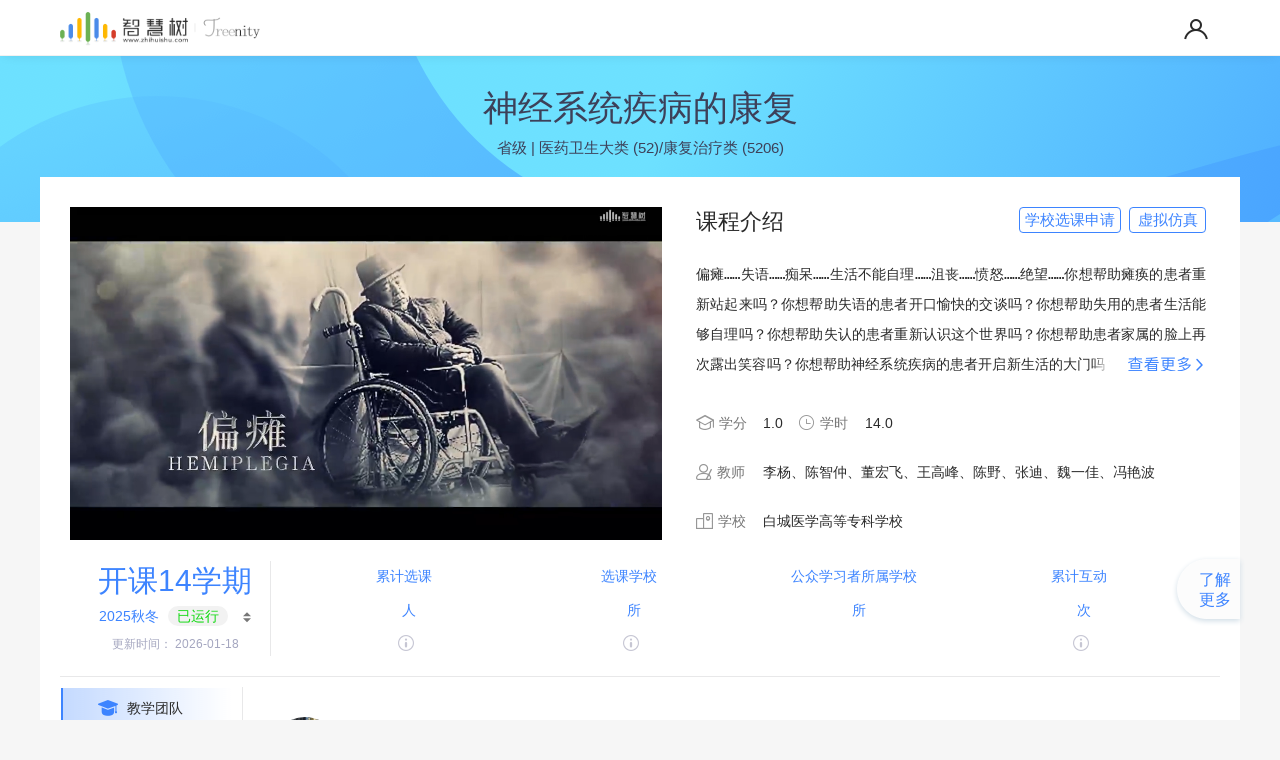

--- FILE ---
content_type: text/html;charset=UTF-8
request_url: https://coursehome.zhihuishu.com/courseHome/1000009042
body_size: 13622
content:
<!DOCTYPE html>
<html>
<head>


    <meta charset="UTF-8">
    <title>神经系统疾病的康复—智慧树网</title>
    <link href="//assets.zhihuishu.com/icon/favicon.ico" rel="shortcut icon" />
    <link rel="stylesheet" type="text/css" href="/assets/home/common/css/base.css;jsessionid=B2D7D881EE920AFA73A7BDEEFCBB9E65"/>
    <link type="text/css" rel="stylesheet" href="//www.zhihuishu.com/assets/css/AllpublicLogo.css">
    <link rel="stylesheet" type="text/css" href="/assets/home/common/css/fontcommon/iconfont.css;jsessionid=B2D7D881EE920AFA73A7BDEEFCBB9E65"/>
    
    <link rel="stylesheet"  type="text/css" href="/assets/home/common/css/skin-blue/blue.min.css;jsessionid=B2D7D881EE920AFA73A7BDEEFCBB9E65" id="cssfile"/>
    <!-- 新版播放器添加css -->
    <link rel="stylesheet" type="text/css" href="//lc.zhihuishu.com/ableVideoPlayer6.0/css/videoPlayer.min.css"/>


    <!-- 上传组件 -->
    <link type="text/css" rel="stylesheet" href="//base1.zhihuishu.com/able-commons/resources/cdn/letvuploader/0.1/fineuploader-4.1.0.css">
    <link type="text/css" rel="stylesheet" href="//base1.zhihuishu.com/able-commons/resources/uploader/test/aspupload/css/aspupload/aspupload.css"/>
    <link rel="stylesheet" type="text/css" href="//assets.zhihuishu.com/tooltipster/3.3.0/css/tooltipster.min.css"/>


    <link rel="stylesheet" type="text/css" href="/assets/home/common/css/layui/css/layui.css;jsessionid=B2D7D881EE920AFA73A7BDEEFCBB9E65"/>
    <!--教学团队 在线教程-->
    <link rel="stylesheet" type="text/css" href="/assets/home/teachingTeam/css/teachingTeam.css;jsessionid=B2D7D881EE920AFA73A7BDEEFCBB9E65"/>
    <!--课程设计-->
    <link rel="stylesheet" type="text/css" href="/assets/home/coursedesign/css/coursedesign.css;jsessionid=B2D7D881EE920AFA73A7BDEEFCBB9E65"/>
    <!--课程图谱-->
    <link rel="stylesheet" type="text/css" href="/assets/home/coursemap/css/coursemap.css;jsessionid=B2D7D881EE920AFA73A7BDEEFCBB9E65"/>
    <!--课程新闻-->
    <link rel="stylesheet" type="text/css" href="/assets/home/coursenews/css/coursenews.css;jsessionid=B2D7D881EE920AFA73A7BDEEFCBB9E65"/>
    <!--问答-->
    <link rel="stylesheet" type="text/css" href="/assets/home/courseqa/css/courseqa.css;jsessionid=B2D7D881EE920AFA73A7BDEEFCBB9E65"/>
    <link rel="stylesheet" type="text/css" href="/assets/home/common/css/viewer.min.css;jsessionid=B2D7D881EE920AFA73A7BDEEFCBB9E65"/>
    <!--见面课-->
    <link rel="stylesheet" type="text/css" href="/assets/home/meetCourse/css/meetCourse.css;jsessionid=B2D7D881EE920AFA73A7BDEEFCBB9E65"/>
    <!--课程资源-->
    <link rel="stylesheet" type="text/css" href="/assets/home/courseResources/css/courseResources.css;jsessionid=B2D7D881EE920AFA73A7BDEEFCBB9E65" />
    <!--课程通知-->
    <link rel="stylesheet" type="text/css" href="/assets/home/CourseBulletin/css/CourseBulletin.css;jsessionid=B2D7D881EE920AFA73A7BDEEFCBB9E65"/>
    <!--作业测试-->
    <link rel="stylesheet" type="text/css" href="/assets/home/TaskTest/css/TaskTest.css;jsessionid=B2D7D881EE920AFA73A7BDEEFCBB9E65"/>
    <!--考核标准-->
    <link rel="stylesheet" type="text/css" href="/assets/home/assessment/css/assessment.css;jsessionid=B2D7D881EE920AFA73A7BDEEFCBB9E65"/>
    <!--课程评审-->
    <link rel="stylesheet" type="text/css" href="/assets/home/Runningdata/css/Runningdata.css;jsessionid=B2D7D881EE920AFA73A7BDEEFCBB9E65"/>
    <!--职业证书-->
    <link rel="stylesheet" type="text/css" href="/assets/home/CourseCertificate/css/CourseCertificate.css;jsessionid=B2D7D881EE920AFA73A7BDEEFCBB9E65"/>

    <link rel="stylesheet" type="text/css" href="/assets/home/common/css/fontcommon/iconfont.css;jsessionid=B2D7D881EE920AFA73A7BDEEFCBB9E65" />

    <link rel="stylesheet" href="/assets/home/Runningdata/css/curriculumreview.css;jsessionid=B2D7D881EE920AFA73A7BDEEFCBB9E65">

    <!--<link href="https://cdn.bootcss.com/jquery.nanoscroller/0.8.7/css/nanoscroller.css" rel="stylesheet">-->
    <!--<link rel="stylesheet" type="text/css" th:href="@{/assets/home/common/css/base.css}" />-->

    <script src="//assets.zhihuishu.com/jquery/1.8.3/jquery.min.js"></script>

</head>
<script>
    var courseId=1000009042;
    var recruitId=363516;
    var termId=24;
    var mapId="0";
    var aidedCourseId=null;
    var roleString="VISITOR";
    var ft=null;
    var courseRunRecruitStatus=true;//课程运行状态
    var schoolCourse=true;//是否是校内课
    var courseModel=2;//课程模式
    var quoteCourseIds=null;//跨章引课的课程ids
    var quoteRecruitIds = null;//跨章引课的招生ids
    var isRestricteDopening = true;//是否限定开放
    var meetCourseCount = 0;
    var schoolId=748;
    var schoolName="\u767D\u57CE\u533B\u5B66\u9AD8\u7B49\u4E13\u79D1\u5B66\u6821";
    var userId=199914757;
    var courseName="\u795E\u7ECF\u7CFB\u7EDF\u75BE\u75C5\u7684\u5EB7\u590D";
    var teacherName = "\u674E\u6768\u3001\u9648\u667A\u4EF2\u3001\u8463\u5B8F\u98DE\u3001\u738B\u9AD8\u5CF0\u3001\u9648\u91CE\u3001\u5F20\u8FEA\u3001\u9B4F\u4E00\u4F73\u3001\u51AF\u8273\u6CE2";
    var courseType2 = 1;
    var vocCertificate = 0;
    console.log("schoolId："+schoolId);
    console.log("schoolName："+schoolName);
    console.log("courseId："+courseId);
    console.log("recruitId："+recruitId);
    console.log("termId："+termId);
    console.log("courseName："+courseName);
    console.log("courseType："+courseType2);
    console.log("courseType2："+courseType2);
    console.log("vocCertificate："+vocCertificate);
    console.info("----------isRestricteDopening=" + isRestricteDopening);
    console.info("----------ft=" + ft);
    function getCourseId() {
        return courseId;
    }
    function getRecruitId() {
        return recruitId;
    }
    function getTermId() {
        return termId;
    }
    function getMapId() {
        return mapId;
    }
    function getAidedCourseId() {
        return aidedCourseId;
    }
    function getRoleString() {
        return roleString;
    }
    function getCourseRunRecrutiStatus() {
        return courseRunRecruitStatus;
    }
    function getSchoolCourse() {
        return schoolCourse;
    }
    function getCourseModel() {
        return courseModel;
    }
    function getQuoteCourseIdsStr() {
        if(quoteCourseIds!=null){
            var str = JSON.stringify(quoteCourseIds);
            return str.substring(1,str.length-1);
        }
        return quoteCourseIds;
    }
    function getQuoteRecruitIdsStr() {
        if(quoteCourseIds!=null){
            var str = JSON.stringify(quoteRecruitIds);
            return str.substring(1,str.length-1);
        }
        return quoteRecruitIds;
    }
    function getIsRestricteDopening() {
        return isRestricteDopening;
    }

    function getMeetCourseCount() {
        return meetCourseCount;
    }
    function getSchoolId() {
        return schoolId;
    }
    function getSchoolName() {
        return schoolName;
    }
    function getUserId() {
        return userId;
    }
    function getCourseName() {
        return courseName;
    }
    function getTeacherName() {
        return teacherName;
    }
    function getCourseType2() {
        return courseType2;
    }

</script>
<body>

<div>
<head>
    <meta charset="UTF-8">
    <title>Title</title>
    <script type="text/javascript">
        /*<![CDATA[*/
        var basePath = "//coursehome.zhihuishu.com";
       // var basePath = "//127.0.0.1";
        function getBaseUrl() {
            return basePath;
        }

        /*]]>*/
    </script>
</head>

</div>
<div class="anihome-header-wrap clearfix">
        <input type="hidden" id="loginUserId" value="">
    <div id="Scrolltotopbtn" class="Scrolltotopbtn" style="display: none;"><i class="icon font_family icon-top"></i></div>
    <a href="//www.zhihuishu.com" class="zhslogo courselogo-div fl"><img class="logoimg" src="https://www.zhihuishu.com/assets/images/course-logo.png" alt="智慧树logo" /></a>
    <!-- <div class='courseInfo fl'>这里是课程名字</div> -->
    <!-- <div class="zhs-search-wrap fl">
        <input id="searchValue1" type="text" maxlength="20" name="keyword" placeholder="搜索课程名称、开课学校、老师等" onkeydown="searchJumpForKeyDown(event,1)"  value="">
        <a class="zhs-search-btn fl" href="javascript:void(0);" onclick="javascript:searchJump(1);"></a>
    </div> -->
    <!-- start:user-hot -->
    <div class="user-hot">
        <ul class="user-hot-lgRg clearfix" id="login-register">
            <!-- <li><a href="https://passport.zhihuishu.com/login?service=https://online.zhihuishu.com/onlineSchool/" th:href="@{//passport.zhihuishu.com/login(service=${'https://' + #httpServletRequest.getServerName() + #request.getRequestURI()})}" rel="external nofollow" target="_self" title="登录">登录</a></li> -->
            <!-- <li><a href="//user.zhihuishu.com/zhsuser/register" rel="external nofollow" target="_self" title="注册" class="js_registerGuide">注册</a></li> -->
            <!--<li><a href="https://passport.zhihuishu.com/login?service=https%3A%2F%2Fonlineservice.zhihuishu.com%2Flogin%2Fgologin%3Ffromurl%3Dhttps%253A%252F%252Fonlineh5.zhihuishu.com%252FonlineWeb.html%2523%252Fentry" th:href="@{//passport.zhihuishu.com/login(service=${'https://' + #httpServletRequest.getServerName() + #request.getRequestURI()})}" rel="external nofollow" target="_self" title="登录"><img src="https://image.zhihuishu.com/zhs_yufa_150820/able-commons/demo/201908/3f7a3c52ca0f449aa1a4a0b29188fb2d.png" alt=""></a></li>-->
            <li><a href="//passport.zhihuishu.com/login?service=https://coursehome.zhihuishu.com/courseHome/1000009042" rel="external nofollow" target="_self" title="登录"><img src="https://image.zhihuishu.com/zhs_yufa_150820/able-commons/demo/201908/3f7a3c52ca0f449aa1a4a0b29188fb2d.png" alt=""></a></li>
        <!--https://onlineservice-api.zhihuishu.com/gateway/f/v1/login/gologin-->
        </ul>
        <div class="header-user-info clearfix" id="userInfo" style="display:none;">
            <!-- <a href="//online.zhihuishu.com/onlineSchool/" target="_blank" rel="external nofollow" class="fl"> -->
                <span class="user-info-photo fl"><img src="//image.zhihuishu.com/zhs/ablecommons/demo/201708/0fa798b97abf4a06ae8882e785645e83.png" id="userImg" width="20" height="20" /></span>
                <!-- <span class="user-info-name txtEllipsis fl" id="userName" th:text="${#session.getAttribute('SESSION_LOGIN_USER_NAME')}"></span> -->
            <!-- </a> -->
            <!-- <span class="toggle-arrow-wrap fl"><em class="toggle-arrow"></em></span>
            <a href="//message.zhihuishu.com/msgcenter" target="_blank" rel="external nofollow" class="message-reddot pa" style="display:none;" id="noti-tip_no"></a> -->
            <div class="user-info-links">
                <ul  class='header-list'>
                    <!-- <li>
                        <a href="//online.zhihuishu.com/onlineSchool/" target="_blank" rel="external nofollow" class="link-item link-item-school">在线学堂</a>
                    </li>
                    <li id="myschool" style="display:none;">
                        <a href="//myuni.zhihuishu.com" target="_blank" rel="external nofollow" class="link-item link-item-myuni">My University</a>
                    </li>
                    <li id="myinst" style="display:none;">
                        <a href="//myinst.zhihuishu.com" target="_blank" rel="external nofollow" class="link-item link-item-myinst">My Inst</a>
                    </li>
                    <li id="isShowMyCU" style="display:none;">
                        <a href="javascript:void(0);" target="_blank" rel="external nofollow" class="link-item link-item-mycu">MyCU</a>
                    </li>
                    <li class="message-item-wrap">
                        <a href="//message.zhihuishu.com/msgcenter" target="_blank" rel="external nofollow" class="link-item link-item-message">消息中心</a>
                        <a href="//message.zhihuishu.com/msgcenter" target="_blank" rel="external nofollow" class="message-reddot" style="display:none;" id="noti-tip"></a>
                    </li> -->
                    <li class='accountSettings'>
                        <a href="https://user.zhihuishu.com/zhsuser/account/new" target="_blank" class="link-item link-item-account">账号管理</a>
                    </li>
                    <!-- <li>
                        <a href="//www.zhihuishu.com/supportService/page/stu/index.html" target="_blank" class="link-item link-item-help">服务中心</a>
                    </li> -->
                    <li class='safetyExit'>
                        <a href="https://coursehome.zhihuishu.com/login/loginOut?service=https://coursehome.zhihuishu.com/courseHome/1000009042" target="_self" rel="external nofollow" class="link-item link-item-logout">安全退出</a>
                    </li>
                </ul>
            </div>
        </div>
    </div>
    <!-- end:userHot -->
    <ul class="header-menu">
        <li id="menu_home">
            <a href="https://onlineh5.zhihuishu.com/onlineWeb.html#/entry" title="首页" target="_self">在线学堂</a>
        </li>
        <!-- <li id="menu_liveHome">
            <a href="//lc.zhihuishu.com/live/index.html" title="直播" target="_self">直播</a>
        </li>
        <li id="menu_app">
            <a href="//www.zhihuishu.com/DownloadApp.html" title="APP" target="_self">APP</a>
        </li> -->
    </ul>
    <!-- min -->
    <ul class="header-menu-min fr">
        <li class="search-course-btn"></li>
        <li class="menu-detail-btn"></li>
    </ul>
    <!-- <div class="zhs-search-wrap-min" style="display:none;">
        <input id="searchValue2" type="text" maxlength="20" name="keyword" placeholder="搜索课程名称、开课学校、老师等" onkeydown="searchJumpForKeyDown(event,2)"  value="">
    </div> -->
    <div class="menu-detail-wrap-min">
        <ul class="min-menu-list">
            <li id="menu_liveHome">
                <a href="//lc.zhihuishu.com/live/index.html" title="直播" target="_self">直播</a>
            </li>
            <li id="menu_app">
                <a href="//www.zhihuishu.com/DownloadApp.html" title="APP" target="_self">APP</a>
            </li>
            <li class="lr-menu-item"><a href="//passport.zhihuishu.com/login?service=https://coursehome.zhihuishu.com/courseHome/1000009042" rel="external nofollow" target="_self" title="登录">登录</a></li>
            <li class="lr-menu-item"><a href="//user.zhihuishu.com/zhsuser/register" rel="external nofollow" target="_self" title="注册" class="js_registerGuide">注册</a></li>
        </ul>
        <ul class="online-tools-box-min">
            <li class="tool-item-service clearfix">
                <a href="javascript:;" class="js-service-support">
                    <em></em>
                    <dl class="tool-service-tip-min">
                        <dt>智慧树在线客服</dt>
                        <dd>服务时间:8:30-24:00</dd>
                    </dl>
                </a>
            </li>
            <li class="tool-item-tel clearfix">
                <em></em>
                <dl class="tool-service-tip-min">
                    <dt>400-829-3579</dt>
                    <dd>服务时间:8:30-24:00</dd>
                </dl>
            </li>
            <li class="tool-item-help clearfix">
                <em></em>
                <dl class="tool-service-tip-min">
                    <dt>帮助</dt>
                </dl>
            </li>
        </ul>
        <div class="tool-item-code"></div>
    </div>
</div>
<!--Skinpeelerbackgroundimg end-->
<div class="CourseHome-div-all">
    <div class="Skinpeelerbackgroundimg-box">
            <iframe hidden="hidden" id="zhihuishu-com" src="" style="display:none;" ></iframe>
            <input type="hidden" id="recruitIds" value="[363516]" />
            <!--<input type="hidden" id="recruitIds"  th:value="20141" />-->
            <input type="hidden" id="color" value="blue" />
            <input type="hidden" id="courseHeadImgUrl" value="" />
            <input type="hidden" id="dataIntegrity"  value="#3D4059" />
            <input id="courseId"  type="hidden" value='1000009042' />
            <input id="termId"  type="hidden" value='24' />
            <input id="recruitId"  type="hidden" value='363516' />
            <input id="runstate"  type="hidden" value='2' />
            <input id="topRunstate"  type="hidden" value='1' />
            <input id="vocCertificate"  type="hidden" value='0' />

            <div class="Skinpeelerbackgroundimg-div txtEllipsis">
                <div class="SkinpeelerbackgroundStyle-div" id="courseName" >神经系统疾病的康复</div>
                <div class="SkinpeelerbackgroundStyle-div" style="font-size:15px;padding-top:16px;width: 90%; overflow: hidden;text-overflow: ellipsis;white-space: nowrap;text-align: center;margin: 0 auto;">
                    <span>省级 |</span>
                    <span title=" 医药卫生大类 (52)/康复治疗类 (5206)"> 医药卫生大类 (52)/康复治疗类 (5206)</span>
                    
                </div>
            </div>
           
        </div>
    <div class="courseHome-wrap">
        <!--top start-->
        <div class="course-imgintroduction-div clearfix">
                <div class="courseRecommendBox" id="courseRecommendDiv" style="display:none;">
                    <img id="courseRecommendBtn" width="151px;" src="https://image.zhihuishu.com/zhs/zhsmanage/common/202509/70f3d646a066437ab559755068b5fe53.png" />
                </div>
                <div class="course-imgintroduction-l fl">
                    
                    

                    

                    <div id="clipsplayer" videoId="1751651" movieOrTeacher="0"></div>
                    <input type="hidden" id="movieClipsImg"  value="https://image.zhihuishu.com/zhs/createcourse/course/201906/a324a0d3a30243eeb4228d229cc3f534_s1.jpg" >
                    <input type="hidden" id="teacherImg"  value="https://image.zhihuishu.com/zhs/createcourse/course/201906/a324a0d3a30243eeb4228d229cc3f534_s1.jpg" >
                    <input type="hidden" id="recommendImg"  value="" >
                    <input type="hidden" id="recommendUrl"  value="" >
                    <input type="hidden" id="defaultImg"  value="//image.zhihuishu.com/zhs/able-commons/demo/201806/93822b5ae36547da8402a39e758ff513.png" >
                </div>

                <div class="course-imgintroduction-r fl">
                    <div class="Courseintroduction-tit-p clearfix" ver="20200420"><span class="fl">课程介绍</span>
                        
                        
                        <div class="course-virtualCourse">
                            <span aria-haspopup="menu" aria-expanded="false" class="VirtualCourseelectionsbtn fr">虚拟仿真</span>
                            <ul role="menu" style="display: none;">
                                <li role="menuitem" vccourseId="2000067549" >
                                    <a href="javascript:void(0);"  onclick="openVcCourse(this);" vccourseId="2000067549">
                                        <span>肩关节活动训练虚拟仿真实验</span></a>
                                </li>
                            </ul>
                        </div>
                        <span class="ApplyschoolCourseselectionbtn fr">学校选课申请</span>
                    </div>
                    
                    <div class="Courseintroductiondiv">
                       
                       <pre class="Courseintroduction-p"
                             >偏瘫……失语……痴呆……生活不能自理……沮丧……愤怒……绝望……你想帮助瘫痪的患者重新站起来吗？你想帮助失语的患者开口愉快的交谈吗？你想帮助失用的患者生活能够自理吗？你想帮助失认的患者重新认识这个世界吗？你想帮助患者家属的脸上再次露出笑容吗？你想帮助神经系统疾病的患者开启新生活的大门吗？康复评定……运动疗法……作业疗法……物理因子……言语治疗……如果你愿意，那么，就请加入我们，让我们共同学习《神经系统疾病的康复》这门课，成为一名优秀的康复治疗师，帮助神经系统疾病的患者燃起希望之火，点亮万千家庭！</pre>
                       <span class="morebtn-span" style="display:none;" id="viewmore"></span>
                   </div>

                    <div class="credithourMeetingclass-div">
                        <ul class="clearfix" >
                            <li>
                                <label class="fl"><i class="icon font_family icon-xuefen fl"></i><span class="fl">学分</span></label>
                                <span class="number-span fl">1.0</span>
                                <!--<em class="tooltip tooltipstered" th:if="${courseOpenDto.customCredit != null}" title="本学分为线上线下累计学分，非实际线上学习内容的学分，线下教学部分需选课学校根据培养方案自行安排"></em>-->
                            </li>
                            <li>
                                <label class="fl"><i class="icon font_family icon-xueshi fl"></i><span class="fl">学时</span></label>
                                <span class="number-span fl">14.0</span>
                                <!--<em class="tooltip tooltipstered" th:if="${courseOpenDto.customTime != null}" title="本学时为线上线下累计学时，非实际线上学习内容的学时，线下教学部分需选课学校根据培养方案自行安排"></em>-->
                            </li>
                             
                        </ul>
                        
                    </div>
                    <div class="teacherschool-div">
                        <ul class="clearfix">
                            <li class=" clearfix">
                                <label class="fl"><i class="icon font_family icon-jiaoshi fl"></i><span class="fl">教师</span></label>
                                <span class="number-span schoolteachername-span fl" ><span class="teacherName" title="李杨、陈智仲、董宏飞、王高峰、陈野、张迪、魏一佳、冯艳波">李杨、陈智仲、董宏飞、王高峰、陈野、张迪、魏一佳、冯艳波</span><em class="morebtn-em" style="display:none;"></em></span>
                             </li>
                            <li class="clearfix">
                                <label class="fl"><i class="icon font_family icon-xuexiao fl"></i><span class="fl">学校</span></label>
                                <div>
                                    <span class="number-span schoolteachername-span txtEllipsis fl "  title="白城医学高等专科学校">白城医学高等专科学校</span>
                                </div>
                                
                                
                            </li>
                        </ul>
                    </div>
                </div>
            </div>
        
        <div class="Semesterselect-Subjectdata-div clearfix">
                <div class="" id="Semesterselectdiv">
            	<div class="Semesterselect-Subjectdata-l fl">
                    <p class="Semesterselect-p">开课14学期 <!--<em class="tooltip" title="总学期数可能包含暑假小学期"></em>--></p>
                    <div class="Semesterselect-btn"  id="Semesterselect-btn">
                        <a href="javascript:void(0);">2025秋冬</a>
                        
                        
                        
                        <span class="semesterdefault semestergreen">已运行</span>
                        
                        <i class="icon font_family icon-xialax"></i>
                    </div>
                     <!--学期选择 start-->
                     <div class="Semesterselect-content">
                         <div class="Semesterselect-dropdown-div Semesterselect-dropdown-divnew nano" id="firstLevel" style="display: none;">
                         <div class="content">
                                <ul>
                                    
                                    
                                    
                                    
                                    
                                    
                                    
                                    
                                    
                                    
                                    
                                    
                                    
                                    
                                    <li termId="25" >
                                        <a href="javascript:void(0);"  onclick="openNewCourse(this);" recruitId="[413081]" courseId="1000009042">
                                            <span class="dotspan"></span>
                                            <span>2026春夏</span>
                                            <span class="semesterdefault semesterred">招生中</span>
                                            
                                            
                                            
                                        </a>
                                    </li>
                                    <li termId="24" >
                                        <a href="javascript:void(0);"  onclick="openNewCourse(this);" recruitId="[363516]" courseId="1000009042">
                                            <span class="dotspan"></span>
                                            <span>2025秋冬</span>
                                            
                                            <span class="semesterdefault semestergreen">已运行</span>
                                            
                                            
                                        </a>
                                    </li>
                                    <li termId="23" >
                                        <a href="javascript:void(0);"  onclick="openNewCourse(this);" recruitId="[316551]" courseId="1000009042">
                                            <span class="dotspan"></span>
                                            <span>2025春夏</span>
                                            
                                            
                                            <span class="semesterdefault semestergray">已结束</span>
                                            
                                        </a>
                                    </li>
                                    <li termId="22" >
                                        <a href="javascript:void(0);"  onclick="openNewCourse(this);" recruitId="[273376]" courseId="1000009042">
                                            <span class="dotspan"></span>
                                            <span>2024秋冬</span>
                                            
                                            
                                            <span class="semesterdefault semestergray">已结束</span>
                                            
                                        </a>
                                    </li>
                                    <li termId="21" >
                                        <a href="javascript:void(0);"  onclick="openNewCourse(this);" recruitId="[233800]" courseId="1000009042">
                                            <span class="dotspan"></span>
                                            <span>2024春夏</span>
                                            
                                            
                                            <span class="semesterdefault semestergray">已结束</span>
                                            
                                        </a>
                                    </li>
                                    <li termId="20" >
                                        <a href="javascript:void(0);"  onclick="openNewCourse(this);" recruitId="[196913]" courseId="1000009042">
                                            <span class="dotspan"></span>
                                            <span>2023秋冬</span>
                                            
                                            
                                            <span class="semesterdefault semestergray">已结束</span>
                                            
                                        </a>
                                    </li>
                                    <li termId="19" >
                                        <a href="javascript:void(0);"  onclick="openNewCourse(this);" recruitId="[165316]" courseId="1000009042">
                                            <span class="dotspan"></span>
                                            <span>2023春夏</span>
                                            
                                            
                                            <span class="semesterdefault semestergray">已结束</span>
                                            
                                        </a>
                                    </li>
                                    <li termId="18" >
                                        <a href="javascript:void(0);"  onclick="openNewCourse(this);" recruitId="[135293]" courseId="1000009042">
                                            <span class="dotspan"></span>
                                            <span>2022秋冬</span>
                                            
                                            
                                            <span class="semesterdefault semestergray">已结束</span>
                                            
                                        </a>
                                    </li>
                                    <li termId="17" >
                                        <a href="javascript:void(0);"  onclick="openNewCourse(this);" recruitId="[111671]" courseId="1000009042">
                                            <span class="dotspan"></span>
                                            <span>2022春夏</span>
                                            
                                            
                                            <span class="semesterdefault semestergray">已结束</span>
                                            
                                        </a>
                                    </li>
                                    <li termId="16" >
                                        <a href="javascript:void(0);"  onclick="openNewCourse(this);" recruitId="[90807]" courseId="1000009042">
                                            <span class="dotspan"></span>
                                            <span>2021秋冬</span>
                                            
                                            
                                            <span class="semesterdefault semestergray">已结束</span>
                                            
                                        </a>
                                    </li>
                                    <li termId="15" >
                                        <a href="javascript:void(0);"  onclick="openNewCourse(this);" recruitId="[47071]" courseId="1000009042">
                                            <span class="dotspan"></span>
                                            <span>2021春夏</span>
                                            
                                            
                                            <span class="semesterdefault semestergray">已结束</span>
                                            
                                        </a>
                                    </li>
                                    <li termId="14" >
                                        <a href="javascript:void(0);"  onclick="openNewCourse(this);" recruitId="[35252]" courseId="1000009042">
                                            <span class="dotspan"></span>
                                            <span>2020秋冬</span>
                                            
                                            
                                            <span class="semesterdefault semestergray">已结束</span>
                                            
                                        </a>
                                    </li>
                                    <li termId="13" >
                                        <a href="javascript:void(0);"  onclick="openNewCourse(this);" recruitId="[21575]" courseId="1000009042">
                                            <span class="dotspan"></span>
                                            <span>2020春夏</span>
                                            
                                            
                                            <span class="semesterdefault semestergray">已结束</span>
                                            
                                        </a>
                                    </li>
                                    <li termId="12" >
                                        <a href="javascript:void(0);"  onclick="openNewCourse(this);" recruitId="[19384]" courseId="1000009042">
                                            <span class="dotspan"></span>
                                            <span>2019秋冬</span>
                                            
                                            
                                            <span class="semesterdefault semestergray">已结束</span>
                                            
                                        </a>
                                    </li>
                                </ul>
                            </div>
                        </div>
                        <div class="Semestertwostagepulldown-div Semestertwostagepulldown-divnew"  style="display: none;" id="secondLevel">
                            <div>
                                <ul>
<!-- 	                                <li><a href="javascript:void(0);"><span class="dotspan"></span>艺术与审美(纯在线)</a></li>	                -->
                                </ul>
                            </div>
                        </div>
                    </div>
                     <!--学期选择 end-->
                    <div class="dataupdatetime-div">更新时间：
                        <span >2026-01-18</span>
                    </div>
                </div>
                <div class="Semesterselect-Subjectdata-r fl ">
                	<ul>
                    	<li>
                            <p class="Electivecoursenum-p">累计选课</p>
                            <p class="Electivecoursenum-p"><span class="num-span" id="personTotalCount"></span><span id="personUnit">人</span></p>
                            <div class="Accumulativenum-p"><span id="personCount"></span><em class="tooltip" title="选课人数包含：跨校共享MOOC的选课学生数、社会公众的选课人数、翻转课的引用本课资源学生数"></em></div>
                        </li>
                       <li>
                           <p class="Electivecoursenum-p">选课学校</p>
                           <p class="Electivecoursenum-p"><span class="num-span" id="schoolTotalCount"></span>所</p>
                           <div class="Accumulativenum-p" ><span id="schoolCount"></span><em class="tooltip" title='选课学校包含：跨校共享MOOC的选课学校数、翻转课的引用本课资源学校数'></em></div>
                        </li>
                        <li>
                            <p class="Electivecoursenum-p">公众学习者所属学校</p>
                            <p class="Electivecoursenum-p"><span class="num-span" id="publicTotalSchool"></span>所</p>
                            <div class="Accumulativenum-p" ><span id="publicSchoolCount"></span><em class="" style="background:none"></em></div>
                        </li>
                        <li>
                            <p class="Electivecoursenum-p">累计互动</p>
                             <p class="Electivecoursenum-p"><span class="num-span" id="bbsQaTotalCount"></span><span id="bbsQaUnit">次</span></p>
                            <div  class="Accumulativenum-p"><span id="bbsQaCount" ></span><em class="tooltip" title="互动次数包含：跨校共享MOOC的互动次数、翻转课的引用本资源互动次数"></em></div>
                        </li>
                        <!--<li th:if="${coursePageView>0}">-->
                            <!--<p class="Electivecoursenum-p">累计浏览</p>-->
                            <!--<p class="Electivecoursenum-p"><span class="num-span" id="coursePageView">170,356</span><span id="coursePageViewUnit">次</span></p>-->
                        <!--</li>-->
                    </ul>
                    <div class="understandmore-div" ><p>了解</br>更多</p></div>
                    </div>
                </div>
            </div><div class="new-Subjectdata-div   clearfix" id="publicCourseDiv" style="display: none">
                <div class="OpenLearningHours-div   clearfix">
                    <span class="learing-tit  fl" id="learingDiv">本学期对公众开放学习</span>
                </div>
            </div>
        <!--top end-->
        <!--down content start-->
        <div class="courseHomedowncontent-div clearfix" >
            <!--left start-->
            <!--left start-->
            <div class="courseHomeleft-div fl">
    <div class="courseHomeleft">
    <script>
        $().ready(function () {
            var courseType2 = getCourseType2();
            $("body").on("click",".taba",function () {
                var $this=$(this);
                if ($this.parent().hasClass("cur")) {
                    return;
                }
                window.location.href=$this.attr("href");
            });

            $("body").on("click",".tabnewa",function () {
                var $this=$(this);
                if ($this.parent().hasClass("cur")) {
                    return;
                }
                if (B.submitStatus) {
                    Message.tips("数据正在加载中...");
                    return;
                }
                var tabLeftul = $(".tableftul");
                tabLeftul.find(".tab-left").removeClass("cur");
                var index = $this.attr("index");
                if (index == 1) {//教学团队
                    T.queryTeamData();
                }
                if (index == 2) {//课程设计
                    CD.loadIntroduce();
                }
                if (index == 3) {
                    S.content.queryConstruct();
                }
                if (index == 4) {
                    M.loadMeetCourseInfo();
                }
                if (index == 5) {
                    var defualt_navigationBar = defualt.a_pre + '全部' + defualt.a_post;
                    operate.queryData(undefined, defualt_navigationBar, true);
                }
                if (index == 6) {//课程公告
                    CB.loadContainer();
                }
                if (index == 7) {
                    D.qa.queryBaseContainer();
                }
                if (index == 8) {
                    E.queryData();
                }
                if (index == 9) {
                    As.queryContent();
                    As.queryAssessmentData();
                }
                if (index == 10) {
                    CR.loadContent();
                }
                if (index == 11) {
                    CC.queryData();
                }
                if (index == 12) {
                    CM.queryData();
                }
                if (index == 13) {
                    CN.news.queryBaseContainer();
                }
                if (index == 14) {
                    CI.queryData();
                }
                if (index == 15) {
                    IN.queryData();
                }
                $this.parent().addClass("cur");
                $('body,html').animate({scrollTop: 500}, 200);
                document.title = $("#courseName").text() + '—智慧树网';
            });
            $("body").on("click",".understandmore-div",function () {
                if (courseType2 == 1) {
                    $(".tabnewa[index='10']").click();
                } else {
                    $(".tabnewa[index='10']").click();
                }
            });
        });
    </script>
    <ul class="tableftul" role="VISITOR" id="USER_MAX_ROLE_COURSEID:1000009042:RECRUITID:363516:TERMID:24:USER_ID:-10000">
        <!--<li th:class="${index==2?'cur tab-left':'tab-left'} " th:attr="index=14" th:if="${aidedCourseId > 0 }" >-->
            <!--<a class="tabnewa clearfix" th:attr="index=14" href="javascript:void(0);" >-->
                <!--<i class="icon font_family icon-kechengshejix fl"></i>-->
                <!--<span class="leftfont-span fl">课程介绍</span></a>-->
        <!--</li>-->
        <li class="tab-left" index="1">
            <a class="tabnewa clearfix" href="javascript:void(0);" index="1">
                <i class="icon font_family icon-jiaoxuetuandui fl"></i>
                <span class="leftfont-span fl">教学团队</span>
            </a>
        </li>
        <li class="tab-left" index="2" >
            <a class="tabnewa clearfix" href="javascript:void(0);" index="2" >
                <i class="icon font_family icon-kechengshejix fl"></i>
                <span class="leftfont-span fl">课程设计</span>
            </a>
        </li>
        <li class="tab-left" index="3">
            <a  class="tabnewa clearfix" href="javascript:void(0);" index="3">
                <i class="icon font_family icon-zaixianjiaocheng fl"></i>
                <span class="leftfont-span fl" >在线教程</span>
                
            </a>
        </li>
        
        
        <li class="tab-left" index="5">
            <a class="tabnewa clearfix" href="javascript:void(0);" index="5">
                <i class="icon font_family icon-kechengziyuan fl"></i><span class="leftfont-span fl">课程资源</span>
            </a>
        </li>
        
        <li class="tab-left" index="6">
            <a  class="tabnewa clearfix" href="javascript:void(0);" index="6">
                <i class="icon font_family icon-kechenggonggao fl"></i><span class="leftfont-span fl">课程公告</span>
            </a>
        </li>
        <li class="tab-left" index="7">
            <a class="tabnewa clearfix" href="javascript:void(0);" index="7">
                <i class="icon font_family icon-hudongwenda fl"></i>
                <span class="leftfont-span fl">互动问答</span>
            </a>
        </li>
        <li class="tab-left" index="8">
            <a  class="tabnewa clearfix" href="javascript:void(0);" index="8" >
                <i class="icon font_family icon-zuoyeceshi fl"></i><span class="leftfont-span fl">作业测试</span>
            </a>
        </li>
        <li class="tab-left" index="9">
            <a class="tabnewa clearfix" href="javascript:void(0);" index="9">
                <i class="icon font_family icon-kaohebiaozhun fl"></i><span class="leftfont-span fl">考核标准</span>
            </a>
        </li>
        
        
        <li class="tab-left" index="10">
            <a class="tabnewa clearfix" href="javascript:void(0);" index="10" >
                <i class="icon font_family icon-yunhangshuju fl"></i><span class="leftfont-span fl">课程评审</span>
            </a>
        </li>
        
        
    </ul>
    </div>
</div>
            <!--left end-->
            <!--left end-->
            <!--right start-->
            <div class="courseHomeright-div courseContentContainer fl">

            </div>
            <!--right end-->
        </div>
        <!--down content start-->
        
        

    </div>
    <div class="Customhomepage-popup layui-form" id="addStaff2" style="display: none;">
        <div class="HeadpictureChange-div">
            <p class="HeadpictureChange-p">更换头部图片</p>
            <div class="pictureuploadbtn-div clearfix">
                <span class="uploadimg-span fl">
                	<img src="//image.zhihuishu.com/zhs/able-commons/demo/201806/273ef7cac0d9402dbe73824361cfc475.png"/>
                </span>
                
                <div class="uploadbtnsize-div fl">
                    <div class="uploadbanner-btn" id="course_head_img"></div>
                    <p>最佳尺寸：1920*166px</p>
                    <p>支持200k以内 jpg/jpeg/png图片</p>
                </div>
            </div>
        </div>
         <!--更改头部文字颜色-->
         <div class="HeadpictureChange-div changefontdiv clearfix">
             <span class="HeadpictureChange-p fl">更改头部文字颜色</span>
             <div class="readiobtn-div fl">
                 <span class="readio-span readio-span-white readio-span-cur fl" value="#FFFFFF"><em class="fl"></em><span class="fl">白色</span></span>
                 <span class="readio-span readio-span-gray readioml fl" value="#3D4059"><em class="fl"></em><span class="fl">深色</span></span>
             </div>
         </div>

        <div class="HeadpictureChange-div">
                <p class="HeadpictureChange-p">自定义配色方案</p>
                <div class="pictureuploadbtn-div clearfix">
                    <ul  id="skin">
                        <li id="red" type="1"><img src="//image.zhihuishu.com/zhs/able-commons/demo/201806/c16b27aa5b0e4d6cad717b2c16e32777.png"/><i class="icon font_family icon-xuanzhong"></i></li>
                        <li id="orange" type="2"><img src="//image.zhihuishu.com/zhs/able-commons/demo/201806/3e9e42ac9706406cb0cab8c1b123e6c0.png"/><i class="icon font_family icon-xuanzhong"></i></li>
                        <li id="yellow" type="3"><img src="//image.zhihuishu.com/zhs/able-commons/demo/201806/1624f0586d9d47edb2919cc8ecb43897.png"/><i class="icon font_family icon-xuanzhong"></i></li>
                        <li id="green" type="4"><img src="//image.zhihuishu.com/zhs/able-commons/demo/201806/04179bdb0ce74882867115768636fb4e.png"/><i class="icon font_family icon-xuanzhong"></i></li>
                        <li id="blue" type="5"><img src="//image.zhihuishu.com/zhs/able-commons/demo/201806/8f74c70cc7294bfcb779baec2307981b.png"/><i class="icon font_family icon-xuanzhong"></i></li>
                        <li id="violet" type="6"><img src="//image.zhihuishu.com/zhs/able-commons/demo/201806/6d159549242c4a47b5d942d2be2c1e48.png"/><i class="icon font_family icon-xuanzhong"></i></li>
                    </ul>
                </div>
        </div>
    </div>
    <div class="ApplyschoolCourseselection layui-form" id="ApplyschoolCourseselection">
        <p class="hint-p">老师您好！感谢您对本课的认可，请准确填写您的个人信息，<br/>我们的运行服务专员会跟您联系，沟通选课事宜。</p>
        <ul class="clearfix">
            <li class="fl fl-input">
                <label class="fl">选课学校</label>
                <span class="Requiredsign">*</span>
                <div class="inputdiv">
                    <input type="text"  placeholder="请输入申请选课的学校名称" name="school" class="fl  input" maxlength="30"/>
                </div>
            </li>
            <li class="fl fl-input">
                <label class=""></label>
                <span class="Requiredsign"></span>
                <div class="inputdiv">
                    <input type="hidden" name="type" id="p-identity" value="0">
                 </div>
            </li>
            <li class="fl fl-input">
                <label class="">姓名</label>
                <span class="Requiredsign">*</span>
                <div class="inputdiv">
                    <input type="text"  placeholder="请输入您的姓名" name="name" class="fl  input" maxlength="20"
                           value=""/>
                </div>
            </li>
            <li class="fl fl-input">
                <label class="fl">手机号</label>
                <span class="Requiredsign">*</span>
                <div class="inputdiv">
                    <input type="text"  placeholder="请输入您的手机号" name="phone-number" class="fl  input" maxlength="11"/>
                </div>
            </li>
            <li class="fl fl-input">
                <label class="">省份</label>
                <span class="Requiredsign">*</span>
                <div class="inputdiv">
                    <div class="author-form-item layui-form" action="">
                        <div class="layui-input-inline">
                            <select id = "p-province" name="province">
                                <option value="-1" selected="selected">请选择省份</option>
                                <option value="109" areaid="10" areaname="华东1">上海</option>
                                <option value="111" areaid="10" areaname="华东1">浙江</option>
                                <option value="114" areaid="10" areaname="华东1">江西</option>
                                <option value="110" areaid="20" areaname="华东2">江苏</option>
                                <option value="112" areaid="20" areaname="华东2">安徽</option>
                                <option value="115" areaid="20" areaname="华东2">山东</option>
                                <option value="101" areaid="30" areaname="华北">北京</option>
                                <option value="102" areaid="30" areaname="华北">天津</option>
                                <option value="103" areaid="30" areaname="华北">河北</option>
                                <option value="104" areaid="30" areaname="华北">山西</option>
                                <option value="105" areaid="30" areaname="华北">内蒙古</option>
                                <option value="127" areaid="40" areaname="西北">陕西</option>
                                <option value="128" areaid="40" areaname="西北">甘肃</option>
                                <option value="129" areaid="40" areaname="西北">青海</option>
                                <option value="130" areaid="40" areaname="西北">宁夏</option>
                                <option value="131" areaid="40" areaname="西北">新疆</option>
                                <option value="122" areaid="50" areaname="西南">重庆</option>
                                <option value="123" areaid="50" areaname="西南">四川</option>
                                <option value="124" areaid="50" areaname="西南">贵州</option>
                                <option value="125" areaid="50" areaname="西南">云南</option>
                                <option value="126" areaid="50" areaname="西南">西藏</option>
                                <option value="116" areaid="60" areaname="华中">河南</option>
                                <option value="117" areaid="60" areaname="华中">湖北</option>
                                <option value="118" areaid="60" areaname="华中">湖南</option>
                                <option value="106" areaid="70" areaname="东北">辽宁</option>
                                <option value="107" areaid="70" areaname="东北">吉林</option>
                                <option value="108" areaid="70" areaname="东北">黑龙江</option>
                                <option value="113" areaid="80" areaname="华南">福建</option>
                                <option value="119" areaid="80" areaname="华南">广东</option>
                                <option value="120" areaid="80" areaname="华南">广西</option>
                                <option value="121" areaid="80" areaname="华南">海南</option>
                                <option value="132" areaid="90" areaname="港澳台">香港</option>
                                <option value="133" areaid="90" areaname="港澳台">澳门</option>
                                <option value="134" areaid="90" areaname="港澳台">台湾</option>
                                <option value="135" areaid="100" areaname="其他">其他</option>
                            </select>
                        </div>
                    </div>
                </div>
            </li>
            <li class="fl fl-input">
                <label class="" style="margin-left: 7px">邮箱</label>
                <div class="inputdiv">
                    <input type="text"  placeholder="请输入您的邮箱" name="email" class="fl  input" maxlength="40"/>
                </div>
            </li>
        </ul>
        <div class="Submitbtn"><span>提交选课</span></div>
    </div>
    <div class="Submittedsuccessfully-div layui-form" id="Submittedsuccessfully-div">
        <span class="successico"></span>
        <p class="success-tit">提交成功</p>
        <p class="success-text">我们的运行服务专员会在1-3个工作日内同您进行电话沟通，请保持手机畅通</p>
    </div>
    <div class="select-course-target-boxs layui-form" id="select-course-target-boxs" >
        <p class="your-target-text">请选择您的使用目的</p>
        <input type="hidden" name="type" id="targetType" value="1"> 
        <div class="select-course-target" id="select-course-target">
            <div class="select-course-radios">
                <span>学校引课（为学生选课）</span>
            </div>
            <div class="select-course-radios">
                <span>自我提升（为自己选课）</span>
            </div>
           
        </div>
        <div class="apply-select-course-btn pramiry-color" id="select-course-target-boxs-submit">
            提交
        </div>
    </div>
    <div class="current-term-not-run-div layui-form" id="notRunCurrentTerm">
        <p class="tips-tit">该门课程当前学期未运行哦～</p>
        <div class="tips-btn">
            知道了
        </div>
    </div>
    <div class="current-term-not-run-div layui-form" id="tolearn">
        <p class="tips-tit">如您是为了自我提升请选择下方【去学习】按钮；如无【去学习】按钮则说明老师并未发布该课程的公开课，请选择其他课程</p>
        <div class="tips-btn">
            知道了
        </div>
    </div>
    <div class="current-term-not-run-div layui-form" id="studentApplyCourse">
        <p class="tips-tit">您当前身份为学生，仅老师可提交共享课选课申请。</p>
        <div class="tips-btn">
            知道了
        </div>
    </div>
    <div class="current-term-not-run-div layui-form" id="noPublicCourse">
        <p class="tips-tit">该门课程未发布公开课，请选择其他课程～</p>
        <div class="tips-btn">
            知道了
        </div>
    </div>
    <div class="current-term-not-run-div layui-form" id="resourceCourse">
        <p class="tips-tit">该门课程为资源库课程，请去学堂选择【资源库课程】～</p>
        <div class="tips-btn">
            <a href="//hike-tch.zhihuishu.com/aidedteaching/resource?type=2" target="_black">去资源库</a>
        </div>
    </div>
    <div class="school-select-div layui-form" id="selectedCourse">
        <p class="tips-tit">您当前选中的课程</p>
        <div class="course-img">
            <img src="https://image.zhihuishu.com/zhs/createcourse/course/201906/a324a0d3a30243eeb4228d229cc3f534_s1.jpg" alt="" id="selectedCourseImg">
        </div>
        <div class="course-name" id="selectedCourseName" >神经系统疾病的康复</div>
        <div class="submit-footer">
            <div class="cancel-btn fl">取消</div>
            <div class="" id="Submitbtn2">
                提交选课
            </div>
        </div>
    </div>
    <div class="ToLearn-pop layui-form" id="ToLearn-pop" style="display: none;">
          <p>您是否加入该门课程的公开课学习？</p>
          <div class="ToLearn-pop-este"><strong>【公开课】</strong>仅供个人兴趣学习，学校不算成绩<strong>【无学分】</strong>哦~</div>
    </div>
    <div class="RelatedResources-pop layui-form" id="RelatedResources" style="display: none;">
        <div class="tableheader-div clearfix">
            <ul>
                <li class="title">参考教材</li>
                <li class="author">作者</li>
                <li class="press">出版社</li>
                <li class="Datepublication">出版月份</li>
                <li class="isbn">ISBN</li>
            </ul>
        </div>
        
    </div>
    <div>
    <!--换肤 pop end-->
    <script src="//assets.zhihuishu.com/jquery/1.8.3/jquery.min.js"></script>
    <script src="/assets/home/common/css/layui/layui.js;jsessionid=B2D7D881EE920AFA73A7BDEEFCBB9E65" type="text/javascript" charset="utf-8"></script>
    <!-- 环信客服 -->
    <script src="//www.zhihuishu.com/scripts/common/onlineService.js" type="text/javascript"></script>
    <script src="//assets.zhihuishu.com/jQuery.dotdotdot/3.2.2/jquery.dotdotdot.js"></script>

    <script src="/assets/home/common/js/scrollbar.js;jsessionid=B2D7D881EE920AFA73A7BDEEFCBB9E65" ></script>

    <!-- 视频播放器js  -->
    <!--<script type="text/javascript" charset="utf-8" src="//yuntv.letv.com/player/vod/bcloud.js"></script>-->
    <script type="text/javascript" charset="utf-8" src="//lc.zhihuishu.com/ableVideoPlayer6.0/js/videoPlayer.min.js?v=20231130"></script>

    <script src="/assets/home/common/js/head.js;jsessionid=B2D7D881EE920AFA73A7BDEEFCBB9E65"></script>
    <!-- 上传组件 -->
    <script type="text/javascript" src="//base1.zhihuishu.com/able-commons/resources/cdn/ableuploader/0.2/jquery.fineuploader-4.1.0.js"></script>
    <script type="text/javascript" src="//base1.zhihuishu.com/able-commons/resources/cdn/ableuploader/0.2/ableuploader2.js"></script>
    <script type="text/javascript" src="//base1.zhihuishu.com/able-commons/resources/cdn/ableuploader/0.2/jquery-ui-1.9.1.custom.min.js"></script>
    <script type="text/javascript" src="//base1.zhihuishu.com/able-commons/resources/uploader/client/fineuploader.js"></script>
    <script type="text/javascript" src="//base1.zhihuishu.com/able-commons/resources/cdn/letvuploader/0.1/swfupload.js"></script>
    <script type="text/javascript" src="//base1.zhihuishu.com/able-commons/resources/uploader/client/swfupload/swfupload.queue.js"></script>
    <script type="text/javascript" src="//base1.zhihuishu.com/able-commons/resources/uploader/client/swfupload/swfupload.speed.js"></script>
    <script type="text/javascript" src="//base1.zhihuishu.com/able-commons/resources/cdn/ableuploader/0.2/handlers_01.js"></script>
    <script type="text/javascript" src="//base1.zhihuishu.com/able-commons/resources/cdn/ableuploader/0.2/html5upload2.js"></script>
    <script src="//assets.zhihuishu.com/tooltipster/3.3.0/js/jquery.tooltipster.min.js" type="text/javascript" charset="utf-8"></script>
    <script src="/assets/home/common/js/jquery.svg.pan.zoom.js;jsessionid=B2D7D881EE920AFA73A7BDEEFCBB9E65" type="text/javascript" charset="utf-8"></script>

    <!--登录头部-->
    <script src="/assets/home/common/js/loginheader.js;jsessionid=B2D7D881EE920AFA73A7BDEEFCBB9E65"></script>
    <!--教学团队-->
    <script src="/assets/home/teachingTeam/js/teamdata.js;jsessionid=B2D7D881EE920AFA73A7BDEEFCBB9E65"></script>
    <!--课程简介-->
    <script src="/assets/home/coursedesign/js/coursedesign.js;jsessionid=B2D7D881EE920AFA73A7BDEEFCBB9E65"></script>
    <!--内容计划-->
    <script src="/assets/home/sectionstructure/content.js;jsessionid=B2D7D881EE920AFA73A7BDEEFCBB9E65"></script>
    <!--课程图谱-->
    <script src="/assets/home/coursemap/js/coursemap.js;jsessionid=B2D7D881EE920AFA73A7BDEEFCBB9E65"></script>
    <!--课程新闻-->
    <script src="/assets/home/coursenews/js/coursenews.js;jsessionid=B2D7D881EE920AFA73A7BDEEFCBB9E65"></script>
    <!--课程介绍-->
    <script src="/assets/home/courseintro/js/courseintro.js;jsessionid=B2D7D881EE920AFA73A7BDEEFCBB9E65"></script>
    <!--辅助材料-->
    <script src="/assets/home/information/js/information.js;jsessionid=B2D7D881EE920AFA73A7BDEEFCBB9E65"></script>
    <!--消息弹框-->
    <script src="/assets/home/common/js/Message.js;jsessionid=B2D7D881EE920AFA73A7BDEEFCBB9E65"  type="text/javascript" charset="utf-8"></script>

    <!--问答-->
    <script src="/assets/home/common/js/viewer.min.js;jsessionid=B2D7D881EE920AFA73A7BDEEFCBB9E65" type="text/javascript"  charset="utf-8"></script>
    <script src="/assets/home/courseqa/js/discuss.js;jsessionid=B2D7D881EE920AFA73A7BDEEFCBB9E65"  type="text/javascript" charset="utf-8"></script>
    <!--见面课-->
    <script src="/assets/home/meetCourse/js/meetCourse.js;jsessionid=B2D7D881EE920AFA73A7BDEEFCBB9E65"></script>

    <script src="/assets/home/common/js/dataquery.js;jsessionid=B2D7D881EE920AFA73A7BDEEFCBB9E65" type="text/javascript" charset="utf-8"></script>
    <!--课程资源-->
    <script src="/assets/home/courseResources/js/courseResource.js;jsessionid=B2D7D881EE920AFA73A7BDEEFCBB9E65"></script>

    <script src="/assets/home/common/js/pageHelper.js;jsessionid=B2D7D881EE920AFA73A7BDEEFCBB9E65" type="text/javascript" charset="utf-8"></script>
    <!--课程通知-->
    <script src="/assets/home/CourseBulletin/js/CourseBulletin.js;jsessionid=B2D7D881EE920AFA73A7BDEEFCBB9E65"></script>
    <!--作业测试-->
    <script src="/assets/home/TaskTest/js/exam.js;jsessionid=B2D7D881EE920AFA73A7BDEEFCBB9E65"></script>
    <!--头部登录-->
    <script src="/assets/home/common/js/loginheader.js;jsessionid=B2D7D881EE920AFA73A7BDEEFCBB9E65"></script>

    <script src="/assets/home/common/js/coursehomebase.js;jsessionid=B2D7D881EE920AFA73A7BDEEFCBB9E65"></script>


    <script src="/assets/home/common/js/highcharts.js;jsessionid=B2D7D881EE920AFA73A7BDEEFCBB9E65"  type="text/javascript" charset="utf-8"></script>
    <script src="/assets/home/common/js/oldie.js;jsessionid=B2D7D881EE920AFA73A7BDEEFCBB9E65"  type="text/javascript" charset="utf-8"></script>

    <!--职业证书-->
    <script src="/assets/home/CourseCertificate/js/CourseCertificate.js;jsessionid=B2D7D881EE920AFA73A7BDEEFCBB9E65"></script>
    <!--考核标准-->
    <script  src="/assets/home/assessment/js/assessment.js;jsessionid=B2D7D881EE920AFA73A7BDEEFCBB9E65"></script>

    <!--课程评审-->
    <script src="/assets/home/common/js/tableHelper.js;jsessionid=B2D7D881EE920AFA73A7BDEEFCBB9E65"></script>
    <script src="/assets/home/Runningdata/js/runningdata.js;jsessionid=B2D7D881EE920AFA73A7BDEEFCBB9E65"></script>
    <!--加密js-->
    <script src="/assets/encry/e.min.js;jsessionid=B2D7D881EE920AFA73A7BDEEFCBB9E65"></script>
    <!--ie兼容-->
    <script src="/assets/home/common/js/ie-placeholder.js;jsessionid=B2D7D881EE920AFA73A7BDEEFCBB9E65"></script>


    <script type="text/javascript">
        document.domain = "zhihuishu.com";
    </script>


</div>
</div>
<div class="coursehome-footer-div">
        <div class="copy-list-div clearfix">
            <span class="fl copy-list-l2">未经授权许可，任何人及单位不得对课程内容实施复制、改编、传播、交易、借用或上传至其他平台，否则本网站将依法追究法律责任。</span>
        </div>
        <div class="copy-list-div clearfix">
            <span class="fl copy-list-l">以上内容仅代表创作者个人学术观点，不代表本平台立场</span>
            <div class="fr copy-list-r">
                <a href="javascript:;" class="js-service-support">不良信息举报</a> · <a href="http://www.zhihuishu.com/aboutus.html" target="_blank">关于智慧树</a> · <a href="http://www.zhihuishu.com/sitemap.html" target="_blank">网站地图</a> · <a href="http://www.zhihuishu.com/contact.html" target="_blank">联系我们</a> · <a href="http://www.zhihuishu.com/supportService/page/stu/index.html" target="_blank">服务中心</a> · <a href="http://www.zhihuishu.com/jobs.html" target="_blank">诚聘英才</a> · <a href="http://www.zhihuishu.com/copy.html" target="_blank">版权说明</a>
            </div>
        </div>
        <div class="footer-copy-text-div">
            Copyright © 2003-现在 Zhihuishu. All rights reserved.
            <a href="https://beian.miit.gov.cn/#/Integrated/index" target="_blank">沪ICP备10007183号-5</a>
            <a href="http://www.beian.gov.cn/portal/registerSystemInfo?recordcode=31010402003974" class="gnr-a" target="_blank"><i class="gnr-icon"></i>沪公网备31010402003974号</a>
            <a href="https://www.zhihuishu.com/businessLicense.html" class="license-a" target="_blank"><i class="license-icon"></i>电子营业执照</a>
            <a href="http://www.zhihuishu.com/protect.html" class="protect-link-a" target="_blank"><i class="informatsystsecu-icon"></i>信息系统安全等级保护备案证明</a>
        </div>
    </div>

<!-- 视频 pop -->
<div class="videoPlay-pop  layui-form" id="video-div" style="display: none;">
    <div class="video-div2 " >
        <div id="videoContainer" style="width:840px;height: 400px;display: block;">
            <!--<img width="100%" height="100%"  src="//image.zhihuishu.com/zhs/able-commons/demo/201806/ee9d44762088448fbf6c3ee47e6474a7.png">-->
        </div>
    </div>
    <div id="videoFiles"></div>
    <div class="lay-btn-div buttonDiv"></div>
</div>

<!--问答回答 pop start-->
<div class="Answerquestions-popup layui-form" id="addStaff" style="display: none;"></div>
<!--问答回答 pop end-->
<!--论坛回帖 pop start-->
<div class="Answerquestions-popup layui-form" id="addStaff1" style="display: none;"></div>

<!-- 见面课弹框 -->
<div class="videoPlay-pop  layui-form clearfix" id="video-div-meet" style="display: none;">
    <div class="video-div fl" >
        <div id="videoContainer-meet" style="width:840px;height:400px">
            <!--<img width="100%" height="100%" src="//image.zhihuishu.com/zhs/able-commons/demo/201806/ee9d44762088448fbf6c3ee47e6474a7.png">-->
        </div>
    </div>
    <div class="lay-btn-div buttonDiv">

    </div>
    <div class="video-list-wrap  fl">
        <div class="meeting-tit">见面课视频</div>
        <div class="video-list-div nano">
            <div class="content">
                <dl class="video-list-dl clearfix">


                </dl>
            </div>
        </div>
    </div>
</div>

<!-- 视频 pop -->
<div class="videoPlay-pop  layui-form" id="data-video-div" style="display: none;">
    <div class="video-div">
        <div style="width:840px;height:400px;display:block;" id="videoPlay"></div>
        <!--<img width="100%" height="100%"  src="//image.zhihuishu.com/zhs/able-commons/demo/201806/ee9d44762088448fbf6c3ee47e6474a7.png">-->
    </div>
</div>
<!-- 课程资料 pop -->
<div class="courseResource-popup layui-form" id="data-resource-div" style="display: none;"></div>
<!-- 课程知识点 pop -->
<div class="courseKnowledge-popup layui-form" id="data-knowledge-div" style="display: none;"></div>
<!-- 课程背景图片 pop -->
<div class="courseDesign-popup layui-form" id="data-design-div" style="display: none;">
    <img id="data-design-image" width="100%" height="100%"  src="//image.zhihuishu.com/zhs/able-commons/demo/201806/ee9d44762088448fbf6c3ee47e6474a7.png">
</div>

<!--  文档预览 pop -->
<div class="layui-form" id="data-file-div" style="display: none;">
    <div class="filePreview-div" id=""></div>
</div>



</body>
</html>

--- FILE ---
content_type: text/html;charset=UTF-8
request_url: https://coursehome.zhihuishu.com/home/teachTeam/teamData/1000009042/363516
body_size: 2222
content:
<!DOCTYPE html>
<html lang="en">
<head>
    <meta charset="UTF-8">
    <title>Title</title>
</head>
<body>


<div>
    <ul class="teachingTeam-list-div clearfix">
        <li class="clearfix">
            <div class="teachingTeam-info-wrap clearfix">
                <span class="teachingTeam-pic fl">
                    <img src="https://image.zhihuishu.com/zhs/createcourse/course/201908/03558334057d42beb130755f22a901fc.jpg">
                </span>
                <div class="teachInfo-div">
                    <span class="teachName"
                          title="李杨">李杨</span>
                    <span> ·</span>
                    <span class="school"
                          title="白城医学高等专科学校">白城医学高等专科学校</span>
                    <span class="userTypeName" style="margin-left: 18px" title="课程负责人/学术总策划/团队教师">课程负责人/学术总策划/团队教师</span>
                    
                </div>
                <p class="teach-introduction"
                   title="副教授">副教授</p>
               <!-- <p class="teach-introduction" th:if = "${not #strings.isEmpty(ccCourseSpeaker.minIntro) }"
                   th:title="${ccCourseSpeaker.jobstatus}+'，'+${ccCourseSpeaker.minIntro}"
                   th:text="${ccCourseSpeaker.jobstatus}+'，'+${ccCourseSpeaker.minIntro}"></p>-->
            </div>
            <pre class="teach-brief-div clearfix">现任白城医学高等专科学校康复医学院院长，副教授，主要讲授《康复治疗基础》、《神经康复学》、《诊断学》、《内科学》等专业核心课程。2017年以来，致力于康复治疗技术专业教学改革，打造以学生为中心、做中教、做中学、产教融合的教学模式。参与多个国家级和省级科研、教研项目，发表十余篇国家级及以上级别论文。</pre>
        </li>
        <li class="clearfix">
            <div class="teachingTeam-info-wrap clearfix">
                <span class="teachingTeam-pic fl">
                    <img src="https://image.zhihuishu.com/zhs/createcourse/course/201908/e271f85174df4b78a84cba7237a331a6.jpg">
                </span>
                <div class="teachInfo-div">
                    <span class="teachName"
                          title="陈智仲">陈智仲</span>
                    <span> ·</span>
                    <span class="school"
                          title="白城医学高等专科学校">白城医学高等专科学校</span>
                    <span class="userTypeName" style="margin-left: 18px" title="学术总策划">学术总策划</span>
                    
                </div>
                <p class="teach-introduction"
                   title="教授">教授</p>
               <!-- <p class="teach-introduction" th:if = "${not #strings.isEmpty(ccCourseSpeaker.minIntro) }"
                   th:title="${ccCourseSpeaker.jobstatus}+'，'+${ccCourseSpeaker.minIntro}"
                   th:text="${ccCourseSpeaker.jobstatus}+'，'+${ccCourseSpeaker.minIntro}"></p>-->
            </div>
            <pre class="teach-brief-div clearfix">自86年毕业后，一直在教学一线从事教学与教学管理工作，曾担任《妇产科学》、《妇科学》、《产科学》《临床医学概要》教学，2006年晋升副教授，2011年晋升为教授，并担任临床医学系主任兼党总支书记，2017年8月担任健康管理系主任兼附属医院副院长，担任吉林省白城市医学会康复医学分会主任委员、白城市医学会妇产学分会副主任委员、中国老年病学会委员、中国亚洲经济发展协会委员。
</pre>
        </li>
        <li class="clearfix">
            <div class="teachingTeam-info-wrap clearfix">
                <span class="teachingTeam-pic fl">
                    <img src="https://image.zhihuishu.com/zhs/createcourse/course/201908/248a36c8049a40b7a5edd3bc2de1cf37.jpg">
                </span>
                <div class="teachInfo-div">
                    <span class="teachName"
                          title="董宏飞">董宏飞</span>
                    <span> ·</span>
                    <span class="school"
                          title="吉林大学中日联谊医院南湖院区">吉林大学中日联谊医院南湖院区</span>
                    <span class="userTypeName" style="margin-left: 18px" title="团队教师">团队教师</span>
                    
                </div>
                <p class="teach-introduction"
                   title="主管治疗师">主管治疗师</p>
               <!-- <p class="teach-introduction" th:if = "${not #strings.isEmpty(ccCourseSpeaker.minIntro) }"
                   th:title="${ccCourseSpeaker.jobstatus}+'，'+${ccCourseSpeaker.minIntro}"
                   th:text="${ccCourseSpeaker.jobstatus}+'，'+${ccCourseSpeaker.minIntro}"></p>-->
            </div>
            <pre class="teach-brief-div clearfix">吉林大学中日联谊医院南湖院区（吉林省康复医疗中心）康复医学科治疗师组长，主管治疗师。同时任中国康复机构联盟康复治疗专委会委员、吉林省康复医学会重症康复委员会委员、吉林省健康产业协会康复专业委员会常务理事。在康复疾病的预防、退变性疾病、运动损伤及脊髓损伤的评定与康复治疗上有较深研究。</pre>
        </li>
        <li class="clearfix">
            <div class="teachingTeam-info-wrap clearfix">
                <span class="teachingTeam-pic fl">
                    <img src="https://image.zhihuishu.com/zhs/createcourse/course/201908/46f0791d6e2e433092c10bd9b1da3681.jpg">
                </span>
                <div class="teachInfo-div">
                    <span class="teachName"
                          title="王高峰">王高峰</span>
                    <span> ·</span>
                    <span class="school"
                          title="白城医学高等专科学校">白城医学高等专科学校</span>
                    <span class="userTypeName" style="margin-left: 18px" title="团队教师">团队教师</span>
                    
                </div>
                <p class="teach-introduction"
                   title="讲师">讲师</p>
               <!-- <p class="teach-introduction" th:if = "${not #strings.isEmpty(ccCourseSpeaker.minIntro) }"
                   th:title="${ccCourseSpeaker.jobstatus}+'，'+${ccCourseSpeaker.minIntro}"
                   th:text="${ccCourseSpeaker.jobstatus}+'，'+${ccCourseSpeaker.minIntro}"></p>-->
            </div>
            <pre class="teach-brief-div clearfix">1982年4月出生于河北省定州市，分别于2007年和2010年获得黑龙江中医药大学学士和黑龙江中医药大学硕士学位，现为白城医学高等专科学校讲师，主要讲授《神经疾病康复学》、《肌肉骨骼康复学》等核心骨干课程。</pre>
        </li>
        <li class="clearfix">
            <div class="teachingTeam-info-wrap clearfix">
                <span class="teachingTeam-pic fl">
                    <img src="https://image.zhihuishu.com/zhs/createcourse/course/201908/47e59d3bfe9b43e5a04c811e894cd4cb.jpg">
                </span>
                <div class="teachInfo-div">
                    <span class="teachName"
                          title="陈野">陈野</span>
                    <span> ·</span>
                    <span class="school"
                          title="白城医学高等专科学校">白城医学高等专科学校</span>
                    <span class="userTypeName" style="margin-left: 18px" title="团队教师">团队教师</span>
                    
                </div>
                <p class="teach-introduction"
                   title="助教">助教</p>
               <!-- <p class="teach-introduction" th:if = "${not #strings.isEmpty(ccCourseSpeaker.minIntro) }"
                   th:title="${ccCourseSpeaker.jobstatus}+'，'+${ccCourseSpeaker.minIntro}"
                   th:text="${ccCourseSpeaker.jobstatus}+'，'+${ccCourseSpeaker.minIntro}"></p>-->
            </div>
            <pre class="teach-brief-div clearfix">毕业于延边大学，硕士研究生学历。白城市康复医学分会委员。取得公共营养师证书。拥有较丰富的临床经验，参与多项国家级、省级课题研究，发表国家级论文多篇。</pre>
        </li>
        <li class="clearfix">
            <div class="teachingTeam-info-wrap clearfix">
                <span class="teachingTeam-pic fl">
                    <img src="https://image.zhihuishu.com/zhs/app/uploadimage/202208/613552069cfd4b52b2f0b7f4a4af9ed4.jpg">
                </span>
                <div class="teachInfo-div">
                    <span class="teachName"
                          title="张迪">张迪</span>
                    <span> ·</span>
                    <span class="school"
                          title="白城医学高等专科学校">白城医学高等专科学校</span>
                    <span class="userTypeName" style="margin-left: 18px" title="团队教师">团队教师</span>
                    
                </div>
                <p class="teach-introduction"
                   title="讲师">讲师</p>
               <!-- <p class="teach-introduction" th:if = "${not #strings.isEmpty(ccCourseSpeaker.minIntro) }"
                   th:title="${ccCourseSpeaker.jobstatus}+'，'+${ccCourseSpeaker.minIntro}"
                   th:text="${ccCourseSpeaker.jobstatus}+'，'+${ccCourseSpeaker.minIntro}"></p>-->
            </div>
            <pre class="teach-brief-div clearfix">2014年毕业于沈阳体育学院运动康复与健康专业，现任白城医学高等专科学校康复医学院康复技术教研室主任，研究领域：康复治疗技术方面及其教育方面。讲授康复治疗技术专业核心课程，包括《康复评定技术》、《作业治疗技术》、《言语治疗技术》等课程。参与多个国家级和省级科研、教研项目，发表十余篇国家级及以上级别论文。2021年获全国职业院校技能大赛教学能力比赛专业课程二组三等奖。</pre>
        </li>
        <li class="clearfix">
            <div class="teachingTeam-info-wrap clearfix">
                <span class="teachingTeam-pic fl">
                    <img src="https://image.zhihuishu.com/zhs/app/uploadimage/202208/3a7edb2061754948a22c1877a10fd59f.jpg">
                </span>
                <div class="teachInfo-div">
                    <span class="teachName"
                          title="魏一佳">魏一佳</span>
                    <span> ·</span>
                    <span class="school"
                          title="白城医学高等专科学校">白城医学高等专科学校</span>
                    <span class="userTypeName" style="margin-left: 18px" title="团队教师">团队教师</span>
                    
                </div>
                <p class="teach-introduction"
                   title="助教">助教</p>
               <!-- <p class="teach-introduction" th:if = "${not #strings.isEmpty(ccCourseSpeaker.minIntro) }"
                   th:title="${ccCourseSpeaker.jobstatus}+'，'+${ccCourseSpeaker.minIntro}"
                   th:text="${ccCourseSpeaker.jobstatus}+'，'+${ccCourseSpeaker.minIntro}"></p>-->
            </div>
            <pre class="teach-brief-div clearfix">毕业于长春中医药大学，现任白城医学高等专科学校康复医学院专业教师，教研室主任。主要从事康复医学与中医康复教学工作，近几年来，参与多部教材编写、出版工作及论文的发表。主要承担《康复评定技术》、《康复医学概论》、《中医学基础》等课程。获得2021年获得全国职业院校技能大赛教学能力比赛专业二组三等奖。</pre>
        </li>
        <li class="clearfix">
            <div class="teachingTeam-info-wrap clearfix">
                <span class="teachingTeam-pic fl">
                    <img src="https://image.zhihuishu.com/zhs/app/uploadimage/202208/a7c0c26bd7f84bd89588829e57942888.jpg">
                </span>
                <div class="teachInfo-div">
                    <span class="teachName"
                          title="冯艳波">冯艳波</span>
                    <span> ·</span>
                    <span class="school"
                          title="白城医学高等专科学校">白城医学高等专科学校</span>
                    <span class="userTypeName" style="margin-left: 18px" title="团队教师">团队教师</span>
                    
                </div>
                <p class="teach-introduction"
                   title="助教">助教</p>
               <!-- <p class="teach-introduction" th:if = "${not #strings.isEmpty(ccCourseSpeaker.minIntro) }"
                   th:title="${ccCourseSpeaker.jobstatus}+'，'+${ccCourseSpeaker.minIntro}"
                   th:text="${ccCourseSpeaker.jobstatus}+'，'+${ccCourseSpeaker.minIntro}"></p>-->
            </div>
            <pre class="teach-brief-div clearfix">毕业于长春中医药大学，现任白城医学高等专科学校康复治疗技术专业教师，主要承担《运动治疗技术》、《作业治疗技术》等专业核心课。2021年获得职业院校教师教学能力比赛专业二组国赛三等奖。</pre>
        </li>
    </ul>
</div>
</body>
</html>

--- FILE ---
content_type: text/css
request_url: https://coursehome.zhihuishu.com/assets/home/common/css/base.css;jsessionid=B2D7D881EE920AFA73A7BDEEFCBB9E65
body_size: 10310
content:

@charset "utf-8";body,dd,div,dl,dt,fieldset,form,h1,h2,h3,h4,h5,h6,hr,html,input,li,ol,p,select,span,strong,table,tbody,td,textarea,th,thead,tr,ul{margin:0;padding:0;font-family:-apple-system,BlinkMacSystemFont,"SF Pro SC","SF Pro Text","Helvetica Neue",Helvetica,"PingFang SC","Segoe UI",Roboto,"Hiragino Sans GB",arial,sans-serif;-webkit-font-smoothing:antialiased}
body{line-height:16px;color:#000;font-size:12px;font-family:Arial,"Hiragino Sans GB",微软雅黑,Helvetica,sans-serif;font-weight:400}
table{border-collapse:collapse;border-spacing:0}
filedset,img{border:0;vertical-align:middle;-ms-interpolation-mode:bicubic}
address,caption,cite,code,em,i,th{font-weight:400;font-style:normal}
li{list-style:none;vertical-align:bottom;list-style-type:none}
caption,th{text-align:left}
h1,h2,h3,h4,h5,h6{font-weight:400;font-size:100%}
a{text-decoration:none;color:#2a2a2a;outline:0}
a:hover{text-decoration:none}
button,input,select,textarea{margin:0;border:0;font-weight:inherit;vertical-align:baseline;outline:0}
button,input[type=button],input[type=text],select,textarea{background:0 0}
button,input{line-height:normal}
button,html input[type=button],input[type=reset],input[type=submit]{-webkit-appearance:button;cursor:pointer}
button::-moz-focus-inner,input::-moz-focus-inner{padding:0;border:none}
button[disabled],input[disabled]{cursor:default}
input[type=checkbox],input[type=radio]{box-sizing:border-box;padding:0}
input[type=search]{-webkit-appearance:textfield;-moz-box-sizing:content-box;-webkit-box-sizing:content-box;box-sizing:content-box}
input[type=search]::-webkit-search-cancel-button,input[type=search]::-webkit-search-decoration{-webkit-appearance:none}
textarea{resize:none;vertical-align:top}
hr{display:block;height:1px;border:0;border-top:1px solid #ccc}
div{margin:0 auto}
.fl{float:left;display:inline}
.fr{float:right;display:inline}
.clearfix:after{clear:both;content:".";display:block;font-size:0;height:0;line-height:0;visibility:hidden}
.clearfix{clear:both;zoom:1}
.txtEllipsis{overflow:hidden;text-overflow:ellipsis;white-space:nowrap}
.anihome-header-wrap{z-index:30;position:fixed;top:0;left:0;width:100%;min-width:960px;height:55px;border-bottom:1px solid #f1f1f1;background:#fff;-webkit-box-shadow:0 1px 12px -4px rgba(0,0,0,.14);-moz-box-shadow:0 1px 12px -4px rgba(0,0,0,.14);box-shadow:0 1px 12px -4px rgba(0,0,0,.14)}
.zhslogo{width:128px;height:34px;margin:14px 0 0 60px}
.zhs-search-wrap{position:relative;width:335px;height:18px;margin:14px 0 0 34px;padding:6px 16px 6px 18px;background:#ddd;-webkit-border-radius:30px;-moz-border-radius:30px;border-radius:30px;display:none}
.zhs-search-wrap input{float:left;color:#fff;width:315px;height:18px;line-height:18px;font-size:14px}
.zhs-search-wrap input::-moz-placeholder{color:#fff;opacity:1!important}
.zhs-search-wrap input::-webkit-input-placeholder{color:#fff}
.zhs-search-wrap input:-ms-input-placeholder{color:#fff}
.zhs-search-btn{width:20px;height:18px;background:url(//image.zhihuishu.com/testzhs/ablecommons/demo/201607/9b6993e770524ce99895fb558502180a.png) no-repeat}
.header-menu{float:right;position:relative;margin-top:15px;margin-right:30px;display:none}
.header-menu li{float:left;margin:0 11px;height:26px;overflow:hidden;line-height:26px;font-size:16px}
.header-menu li a{color:#999;font-size:16px;font-family:"Microsoft Yahei";-moz-transition:color .1s ease-in;-webkit-transition:color .1s ease-in;transition:color .1s ease-in}
.header-menu li.cur a{color:#3d84ff}
.header-menu li a:hover,.headerMenu_menu .cur a{color:#3d84ff;text-decoration:none}
.user-hot{float:right;height:28px;margin:15px 60px 0 0}
.user-hot-lgRg li{position:relative;top:-5px;cursor:pointer}
.user-hot-lgRg li a{display:inline-block;width:48px;height:28px;font-size:14px;color:#777;line-height:28px;text-align:center;font-size:14px;-moz-transition:background .1s ease-in;-webkit-transition:background .1s ease-in;transition:background .1s ease-in}
.user-hot-lgRg li a:hover{text-decoration:none;color:#fff}
.header-user-info{height:100px}
.user-info-name{max-width:80px;min-width:60px;text-align:center;height:28px;font-size:16px;line-height:28px;color:#fff}
.toggle-arrow-wrap{loat:left;width:26px;height:28px}
.toggle-arrow{float:left;width:0;height:0;border:4px solid;border-bottom:none;border-color:#fff #3d84ff #3d84ff #3d84ff;margin:13px 0 0 8px;cursor:pointer;-webkit-transition:-webkit-transform .2s ease-in;-moz-transition:-moz-transform .2s ease-in;-o-transition:-o-transform .2s ease-in;transition:transform .2s ease-in}
.header-user-info:hover .toggle-arrow{-moz-transform:rotate(180deg);-moz-transform-origin:50% 30%;-webkit-transform:rotate(180deg);-webkit-transform-origin:50% 30%;-o-transform:rotate(180deg);-o-transform-origin:50% 30%;transform:rotate(180deg);transform-origin:50% 30%}
.message-reddot{position:absolute;min-width:14px;padding:0 3px;height:14px;-moz-border-radius:14px;-webkit-border-radius:14px;border-radius:14px;background:#e10e01;color:#fff;text-align:center;line-height:14px;font-size:12px;font-family:"宋体"}
.message-reddot:hover{color:#fff;text-decoration:none}
.message-reddot.pa{right:-10px;top:-8px}
.user-info-links{display:none}
.header-list{background:#fff;box-shadow:0 5px 15px 0 rgba(0,0,0,.1);border-radius:2px;border-radius:2px;padding:10px 0;width:120px;position:absolute;right:58px;top:54px}
.header-list li{height:40px;line-height:40px;text-align:center;cursor:pointer}
.header-list li:hover{background:#ededed}
.header-list li a{font-size:13px;color:#2a2a2a;letter-spacing:0;display:inline-block;height:40px;line-height:40px;position:relative;top:-5px}
.header-list .accountSettings::before{display:inline-block;content:'';width:20px;height:30px;background:url(https://image.zhihuishu.com/zhs_yufa_150820/able-commons/demo/201908/ae13e36c4bd54ee79c0455425ecc7e5d.png) no-repeat;position:relative;top:10px;left:-5px}
.header-list .safetyExit::before{display:inline-block;content:'';width:20px;height:30px;background:url(https://image.zhihuishu.com/zhs_yufa_150820/able-commons/demo/201908/ae13e36c4bd54ee79c0455425ecc7e5d.png) no-repeat;background-position:0 -58px;position:relative;top:9px;left:-5px}
.message-item-wrap{position:relative}
.message-item-wrap .message-reddot{left:85px;top:9px}
.anihome-header-wrap-min{display:none;z-index:9;position:fixed;top:0;left:0;width:100%;height:55px;border-bottom:1px solid #f1f1f1;background:#fff;-webkit-box-shadow:0 1px 12px -4px rgba(0,0,0,.14);-moz-box-shadow:0 1px 12px -4px rgba(0,0,0,.14);box-shadow:0 1px 12px -4px rgba(0,0,0,.14)}
.anihome-header-wrap .header-menu-min{margin:11px 22px 0 0;display:none}
.header-menu-min li{float:left;width:30px;height:30px;margin-left:30px;background:url(//image.zhihuishu.com/testzhs/able-commons/demo/201608/4a4d14907e73418781a26b7efabc5f96.png) no-repeat;cursor:pointer;-moz-transition:transform .25s ease-in;-webkit-transition:transform .25s ease-in;transition:transform .25s ease-in}
.header-menu-min .search-course-btn{background-position:0 -30px}
.header-menu-min .menu-detail-btn{background-position:0 -60px}
.header-menu-min li.blur{background-position:0 0;transform:rotate(90deg)}
.zhs-search-wrap-min{position:absolute;top:56px;left:0;width:100%;height:56px;background:#fff}
.zhs-search-wrap-min input{height:56px;width:80%;padding-left:24px;line-height:56px;color:#dcdcdc;font-size:16px}
.menu-detail-wrap-min{display:none;position:absolute;top:56px;left:0;width:100%;height:auto;background:#fff;padding-bottom:24px}
.min-menu-list{float:left;height:204px;border-right:1px solid #eaeaea;padding:0 12% 0 5%;margin:22px 0 0 0}
.min-menu-list li{margin-bottom:36px}
.min-menu-list li a{font-size:16px;color:#666}
.min-menu-list li a:hover{color:#3d84ff;text-decoration:none}
.online-tools-box-min{float:left;margin:22px 0 0 18px}
.online-tools-box-min li{margin-bottom:15px}
.online-tools-box-min li em{float:left;width:32px;height:34px;margin-right:20px;background:url(//image.zhihuishu.com/testzhs/ablecommons/demo/201608/4212a2e7743e4e89ac0d8ab48f6aafed.jpg) no-repeat}
.online-tools-box-min .tool-item-tel em{background-position:0 -48px}
.online-tools-box-min .tool-item-help em{background-position:0 -98px}
.online-tools-box-min li dl{float:left}
.tool-service-tip-min dd,.tool-service-tip-min dt{font-size:12px;color:#ccc;line-height:16px}
.tool-item-code{float:left;width:316px;height:146px;margin:22px 0 0 18px;background:url(//image.zhihuishu.com/testzhs/ablecommons/demo/201608/e127cf94227343d1b755b398f2dc1c21.jpg) no-repeat}
.layui-layer{border-radius:6px!important}
.layui-layer-title{height:64px!important;border-radius:6px!important;background-color:#fff!important;font-family:MicrosoftYaHei!important;font-size:18px!important;color:#2a2a2a!important;font-family:MicrosoftYaHei!important;font-size:18px!important;color:#2a2a2a!important;letter-spacing:.33px;line-height:72px!important;padding:0 80px 0 30px!important}
.layui-layer-setwin{right:30px!important}
.layui-layer{border-radius:6px!important}
.layui-layer-btn{text-align:center!important}
.layui-layer-btn0{background-color:none!important;border:0!important;font-size:14px!important;width:133px!important;height:50px!important;line-height:45px!important;display:inline-block;padding:0!important}
.layui-layer-btn0:hover{background-position:0 -76px!important}
.layui-layer-btn0:active{background-position:0 -151px!important}
.layui-layer-btn1{border-radius:20px!important;padding:0!important;width:120px!important;height:38px!important;line-height:38px!important;border:1px solid #e8e8e9!important;font-size:14px!important;color:#777!important}
.layui-layer-btn1:hover{border:1px solid #c2c2c5!important}
.layui-layer-btn1:active{border:1px solid #c2c2c5!important;background-color:#f7f8f9!important}
.noData-tips{margin:100px auto;text-align:center;font-size:16px;color:#777}
.noData-tips p{line-height:40px}
body{background:#f6f6f6}
.Skinpeelerbackgroundimg-box{width:100%;height:166px;position:relative;min-width:1200px}
.Skinpeelerico-span{background:url(//image.zhihuishu.com/zhs/able-commons/demo/201806/f2748ebc149b460ea2e88e42b1ce92a9.png) no-repeat;display:inline-block;position:absolute;right:0;top:0;cursor:pointer}
.Skinpeelerico-span{background-position:-7px -60px;width:37px;height:35px}
.Skinpeelerico-span:hover{background-position:-1px 0;width:48px;height:48px}
.Skinpeelerbackgroundimg-div{background-position:50% 0;background-repeat:no-repeat;background-size:cover;width:100%;height:166px;text-align:center;font-size:35px;color:#fff;margin:auto;}
.SkinpeelerbackgroundStyle-div{ margin-top: 40px;}
.courseHome-wrap{background:#fff;padding:30px 20px;width:1160px;margin:auto;top:-45px;position:relative}
.course-imgintroduction-div{padding:0 10px}
.course-imgintroduction-l{width:596px;height:334px;position: relative}

.courseRecommendBox{
    position: absolute;
    top: 290px;
    left: 40%;
    margin-left: -57px;
    z-index:2002;
    cursor:pointer;
}

.saidBoxBox{
    position: absolute;
    top: 10px;
    left: 50%;
    margin-left: -57px;
    /*width: 142px;*/
    height: 26px;
    box-sizing: border-box;
    background: #ededed;
    border-radius: 16px;
    padding: 3px 0 0 3px;
    z-index:2001;
}
.saidBoxBox .saidBoxtabs{
    clear:both;
    overflow:hidden
}
.saidBoxBox .saidBoxtabs span{
    font-size: 12px;
    line-height:20px;
    display: inline-block;
    text-align:center;
    float:left;
    cursor:pointer;
}
.saidBoxBox .saidBoxtabs .four-words{
    width: 68px;
}
.saidBoxBox .saidBoxtabs .two-words{
    width: 44px;
}
.saidBoxBox .saidBoxtabs .activeVideoTbas{
    background: #5D82FF;
    border-radius: 14px;
    color: #ffffff;
}
.saidBoxBox .saidBoxtabs .normalVideoTbas{
    color: #2A2A2A;
}

.course-imgintroduction-l img{width:596px;height:334px;-moz-border-radius:5px;-webkit-border-radius:5px;border-radius:5px}
.course-imgintroduction-r{margin-left:30px;width:510px}
.Courseintroduction-tit-p{font-size:22px;color:#2a2a2a;line-height:30px}
.Courseintroduction-p{font-size:14px;color:#2a2a2a;text-align:justify;line-height:30px;margin-top:12px;overflow:hidden}
.credithourMeetingclass-div{margin-top:40px}
.credithourMeetingclass-div ul li{margin-right:15px;float:left}
.credithourMeetingclass-div ul li label,.teacherschool-div ul li label{font-size:14px;color:#777;margin-right:15px;min-width:52px;text-align:right}
.credithourMeetingclass-div ul li .icon,.teacherschool-div ul li .icon{margin-right:5px;color:#979797}
.credithourMeetingclass-div ul li em{background:url(//image.zhihuishu.com/zhs/able-commons/demo/201808/f277eb4c8fe14674a2263c61a2b4ca5e.png) no-repeat;width:17px;height:18px;display:inline-block;cursor:pointer;position:relative;top: 4px;left: 5px;}

.icon-xuefen{font-size:15px!important}
.icon-xueshi{font-size:17px!important}
.icon-jianmianke1{font-size:15px!important}
.icon-pageview{font-size:15px!important}
.credithourMeetingclass-div ul li .number-span,.teacherschool-div ul li .number-span{font-size:14px;color:#2a2a2a}
.schoolteachername-span{width:438px;display:inline-block}
.teacherschool-div ul li{margin-top:25px}
.teacherschool-div ul li{width:505px}
.Semesterselect-Subjectdata-div{padding:0 10px 0 0;margin:20px 0 0;height:90px}
.Semesterselect-Subjectdata-l{border-right:1px solid #e8e8e9;margin-left:20px;position:relative;padding-top:5px}
.Semesterselect-Subjectdata-l2{border-right:1px solid #e8e8e9;margin-left:20px;position:relative;padding-top:20px}
.Semesterselect-p{font-size:30px;width:190px;text-align:center;line-height:30px}
.Semesterselect-p em{background:url(//image.zhihuishu.com/zhs/able-commons/demo/201808/f277eb4c8fe14674a2263c61a2b4ca5e.png) no-repeat;width:17px;height:18px;display:inline-block;cursor:pointer;position:relative;top:-3px}

.Semesterselect-p em:hover{background-position:0 -23px}
.Accumulativenum-p em{background:url(//image.zhihuishu.com/zhs/able-commons/demo/201808/f277eb4c8fe14674a2263c61a2b4ca5e.png) no-repeat;width:17px;height:18px;display:inline-block;cursor:pointer;position:relative;top:5px;left: 3px;}
.Accumulativenum-p em:hover{background-position:0 -23px}
.Semesterselect-btn-gray{font-size:14px;color:#777;text-align:center;margin-top:15px}
.Semesterselect-btn-gray a{cursor:default;text-decoration:none;color:#777}
.Semesterselect-btn-gray .icon-xialax{font-size:10px;color:#777;margin-left:5px}
.Semesterselect-btn{font-size:14px;text-align:center;margin-top:8px;cursor:pointer;position:relative}
.Semesterselect-btn .icon-xialax{font-size:10px;margin-left:5px}
.Semesterselect-Subjectdata-r{width:900px;margin:0px 0 0 20px;position:relative}
.Semesterselect-Subjectdata-r ul li{width:25%;text-align:center;float:left}
.Semesterselect-Subjectdata-r ul li .Electivecoursenum-p{line-height:30px;font-size:14px}
.Semesterselect-Subjectdata-r ul li .Electivecoursenum-p .num-span{font-size:25px;margin:0 5px}
.Accumulativenum-p{line-height:20px;font-size:14px;color:#777;margin-top:5px}
.Semesterselect-dropdown-div{background:#fff;box-shadow:0 0 12px 0 rgba(1,39,78,.27);border-radius:6px;width:133px;max-height:226px;position:absolute;top:5px;left:50%;margin-left:-67px}
.Semesterselect-dropdown-divnew{width:180px!important;left: 40%!important;}
.Semesterselect-dropdown-divnew ul li a .icon-erjisanjiao,.Semesterselect-dropdown-divnew ul li.cur a .icon-erjisanjiao{ margin-left:0 !important;}
.Semesterselect-dropdown-div ul{padding:8px 11px;height:auto;overflow:hidden}
.Semesterselect-position-div{position:fixed;top:50px;background:#fff;padding:20px 0 18px;z-index:20;border-bottom:1px solid #edeff3;width:1160px}
.Semesterselect-dropdown-div ul li{height:38px;line-height:38px;font-size:10px;color:#c2c3d0;text-align:left;position:relative}
.Semesterselect-dropdown-div ul li a{font-size:12px;color:#777;text-decoration:none;width:148px;display:inline-block;white-space:nowrap;}
.Semesterselect-dropdown-div ul li a .icon-erjisanjiao{font-size:12px;margin-left:15px}
.dotspan{background:#c2c3d0;-moz-border-radius:4px;-webkit-border-radius:4px;border-radius:4px;width:4px;height:4px;display:inline-block;margin-right:1px;vertical-align:middle}
.Semesterselect-dropdown-div ul li.cur a .icon-erjisanjiao{font-size:12px;margin-left:15px}
.Semestertwostagepulldown-divnew{ top:20px !important;left:193px !important;}
.Semestertwostagepulldown-div{max-width:600px;background:#fff;box-shadow:0 0 12px 0 rgba(1,39,78,.27);border-radius:1px;position:absolute;left:190px;top:55px}
.Semestertwostagepulldown-div ul{padding:5px 20px;position:relative;top:0}
.Semestertwostagepulldown-div ul li{color:#c2c3d0;font-size:10px;height:33px;line-height:33px;position:relative;text-align:left}
.Semestertwostagepulldown-div ul li a{text-decoration:none;color:#777;font-size:12px;display:inline-block;overflow:hidden;text-overflow:ellipsis;white-space:nowrap;word-break:keep-all}
.Semesterselect-content{position:relative;top:0;z-index:2}
.Semestertwostagepulldown-div .content{height:86px}
.courseHomeright-div{width:947px;padding-left:27px;border-left:1px solid #e8e8e9;min-height:550px}
.nano{overflow:hidden}
.nano .content{position:absolute;overflow:auto;overflow-x:hidden;top:0;right:0;bottom:0;left:0;background:0 0}
.nano .content:focus{outline:thin dotted}
.nano .content::-webkit-scrollbar{visibility:hidden}
.has-scrollbar .content::-webkit-scrollbar{visibility:visible}
#Tabs_2 .nano>.pane{height:405px;background:rgba(0,0,0,.25);position:absolute;width:10px;right:0;top:0;bottom:0;opacity:.01;-webkit-transition:.2s;-moz-transition:.2s;-o-transition:.2s;transition:.2s;-moz-border-radius:5px;-webkit-border-radius:5px;border-radius:5px}
.nano>.pane{background:#fff;position:absolute;width:6px;right:3px;top:10px;bottom:10px;opacity:.01;-webkit-transition:.2s;-moz-transition:.2s;-o-transition:.2s;transition:.2s}
.nano>.pane>.slider{background:#e5e5e5;border-radius:17px;position:relative;margin:0 1px}
.questionanswer-num-p{font-size:20px;color:#2a2a2a;line-height:24px;padding-left:10px;margin-top:20px}
.questionanswer-num-p .select-box{float: right; font-size: 14px;}
.courseHomedowncontent-div{border-top:1px solid #e8e8e9;margin-top:25px;padding-top:10px}
.courseHomeleft-div{width:170px;margin-right:10px;border:1px solid #fff}
.courseHomeleft-div ul li{font-size:14px;color:#777;height:40px;line-height:40px;padding-left:40px;position:relative;width:130px;z-index:1}
.courseHomeleft-div ul li a{font-size:14px;color:#777;text-decoration:none}
.courseHomeleft-div ul li a .icon{color:#c6c6d3;margin-right:6px;width:20px}
.courseHomeleft-div ul li .icon-jiaoxuetuandui{position:relative;left:-3px}
.courseHomeleft-div ul li .icon-kechengshejix{position:relative;left:1px}
.courseHomeleft-div ul li.cur a{color:#2a2a2a}
.courseHomeleft-div ul li.cur{padding-left:38px}
.courseHomeleft-div ul li a:hover{color:#2a2a2a}
.leftfont-span{width:60px;display:inline-block;text-align:left}
.CourseHome-div-all{position:relative;top:56px}
.popbox_overlay-div{width:100%;height:100%;background-color:#000;position:fixed;top:0;left:0;z-index:2;display:block;opacity:.38}
.Skinchange-box{color:#fff;display:inline-block;height:243px;width:344px;background:#fff;border-radius:6px;position:absolute;z-index:3;right:183px;top:82px;text-align:center}
.Skinchange-box .arrow{width:0;height:2px;border-bottom:10px solid transparent;border-left:14px solid;border-top:9px solid transparent;position:absolute;top:30px;right:-14px;border-right-color:#fff}
.Tractionline-span{background:url(//image.zhihuishu.com/zhs/able-commons/demo/201806/bd43b7ffb63d4eb788d274a8fe78d8ed.png) no-repeat;width:117px;height:84px;display:inline-block;position:absolute;right:-144px;top:-45px}
.Skinchangeimg{margin:33px 0 6px 0}
.Skinchange-box p{font-family:PingFang-SC-Medium;font-size:16px;color:#777;line-height:22px}
.Skinchangeknowbtn-a{background:url(//image.zhihuishu.com/zhs/able-commons/demo/201806/b462e7f8e9024eac870b5f71eb3fa1a1.png) -6px -7px no-repeat;width:157px;height:48px;display:inline-block;margin-top:20px}
.Skinchangeknowbtn-a:hover{background-position:-6px -70px}
.Skinchangeknowbtn-a:active{background-position:-6px -131px}
.CustomHome-wrap .layui-layer-title{border-bottom:0!important;font-size:18px;color:#2a2a2a}
.Customhomepage-popup{padding:0 70px}
.HeadpictureChange-p{font-size:14px;line-height:20px;color:#2a2a2a}
.pictureuploadbtn-div{margin-top:10px;width:480px}
.uploadimg-span img{width:142px;height:80px;display:inline-block}
.uploadbtnsize-div{margin-left:25px}
.uploadbanner-btn{width:76px;height:32px;display:inline-block;cursor:pointer;margin-bottom:10px}
.uploadbanner-btn:hover{background-position:0 -45px!important}
.uploadbanner-btn:active{background-position:0 -91px}
.uploadbtnsize-div{font-size:12px;color:#777;line-height:19px}
.HeadpictureChange-div{margin-top:20px}
.deleteuploadimgico .icon{color:#fff;font-size:21px;position:absolute;top:10px;right:10px;cursor:pointer}
.uploadimg-span{position:relative}
.pictureuploadbtn-div ul li .icon{color:#fff;font-size:28px;position:absolute;top:34px;left:60px;display:none}
.pictureuploadbtn-div ul li.cur .icon{display:block}
.pictureuploadbtn-div ul li{position:relative;float:left;margin:0 10px 10px 0;cursor:pointer}
.layui-layer-btn{border-top:1px solid #f2f2f2}
.qq-upload-button-hover{background:0 0!important}
.Scrolltotopbtn{position:fixed;bottom:40px;right:20px;cursor:pointer;width:38px;height:38px;background:#fff;box-shadow:0 0 12px 0 rgba(1,39,78,.16);border-radius:6px;border:1px solid #fff}
.Scrolltotopbtn:hover{width:38px;height:38px}
.Scrolltotopbtn .icon{position:absolute;color:#3d84ff;top:10px;left:11px;font-size:12px;line-height:20px}
.courseHomeleftfixed{position:fixed;top:266px;background:#fff;z-index:12}
.courseHomeleftfixed1{position:fixed;top:67px;background:#fff;z-index:12}
.understandmore-div{cursor:pointer;background:url(//image.zhihuishu.com/zhs/able-commons/demo/201807/95e7e52a9a874759a289367b8d8b8216.png) no-repeat;width:75px;height:72px;display:inline-block;position:absolute;top:-6px;right:-55px}
.understandmore-div p{font-size:16px;padding:15px 10px 5px 0;width:40px;margin-left:28px;line-height:20px}
.dataupdatetime-div{font-size:12px;color:#a5a7c0;margin-top:3px;text-align:center}
.tooltipster-default{background:#333!important;border:3px solid #333!important;border-radius:6px!important;width:260px;}
.tooltipster-default .tooltipster-content{color:#fff!important;padding:4px!important;font-size:12px!important}
.tooltipster-arrow-top .tooltipster-arrow-border,.tooltipster-arrow-top-left .tooltipster-arrow-border,.tooltipster-arrow-top-right .tooltipster-arrow-border{bottom:-5px!important}
.user-info-photo img{width:32px;height:32px;border-radius:50%;cursor:pointer;position:relative;top:-3px}
.coursehome-footer-div{width:1200px;height:60px;padding-left:25px;margin:auto;padding:20px 0 25px;background:#fff;font-family:MicrosoftYaHei;position:relative;box-shadow:0 2px 12px 0 rgba(1,39,78,.16);border-bottom-left-radius:6px;border-bottom-right-radius:6px}
.coursehome-footer-div .copy-list-div a{font-size:14px;color:#2a2a2a}
.copy-list-div{text-align:center}
.copy-list-div .copy-list-l{
    padding-left: 20px;
    color: #999;
    font-size: 12px;
}
.copy-list-div .copy-list-l2{
    padding-left: 20px;
    color: red;
    font-size: 12px;
}
.copy-list-div .copy-list-r{
    padding-right: 20px;
}
.footer-copy-text-div{margin-top:5px}
.footer-copy-text-div{font-size:12px;font-family:MicrosoftYaHei;color:#999;text-align:right;padding-right:20px}
.footer-copy-text-div a{font-size:12px;color:#999}
.footer-copy-text-div .gnr-icon{background:url(//image.zhihuishu.com/zhs/able-commons/demo/201808/6c3b94dce88641c48279c21632bb1c7a.png) no-repeat;width:21px;height:22px;display:inline-block;vertical-align:middle;margin-right:5px;position:relative;top:-3px}
.footer-copy-text-div .license-icon{background:url(//image.zhihuishu.com/zhs/able-commons/demo/201808/9ff21b91e6784e1f91159853cecf2cd5.png) no-repeat;width:20px;height:22px;display:inline-block;vertical-align:middle;margin-right:5px;position:relative;top:-2px}
.footer-copy-text-div .informatsystsecu-icon{background:url(//image.zhihuishu.com/zhs/able-commons/demo/201808/fec513feec0a42a995fe2635afda19c6.png) no-repeat;width:14px;height:16px;display:inline-block;vertical-align:middle;margin-right:5px;position:relative;top:-2px}
.footer-copy-text-div .gnr-a{margin:0 21px 0 20px}
.footer-copy-text-div .license-a{margin-right:21px}
.coursehome-footer-div .copy-list-div a:hover{text-decoration:none;color:#666}
.footer-copy-text-div a{text-decoration:none}
.readiobtn-div{font-size:14px;color:#2a2a2a;letter-spacing:.25px;margin-left:40px;line-height:20px}
.readio-span{cursor:pointer}
.readio-span em{background:url(//image.zhihuishu.com/zhs/able-commons/demo/201808/cd7eca614ae84248a7a55d2744f93eb3.png) no-repeat;width:18px;height:18px;display:inline-block;margin:1px 8px 0 0}
.readio-span-cur em{background:url(//image.zhihuishu.com/zhs/able-commons/demo/201808/635aca3c4e31492f8af05ce521a7981b.png) no-repeat}
.readioml{margin-left:30px}
.fontgrayColor{color:#2a2a2a}
.fontwhiteColor{color:#fff}
.HeadpictureChange-div1{margin-top:15px}
.collegeico{background:url(//image.zhihuishu.com/zhs/able-commons/demo/201808/6212fb6889344a679f4faa456c792cea.png) no-repeat;width:18px;height:18px;display:inline-block;vertical-align:middle;margin-top:3px}
.zhs-search-wrap .placeholder{left:10px!important;top:5px!important;color:#fff!important}
.Courseintroduction-pop .layui-layer-content{padding:15px 30px;font-size:15px;color:#2a2a2a;line-height:32px}
.Courseintroductiondiv{position:relative}
.Courseintroductiondiv{max-height:124px;overflow:hidden;word-wrap:break-word}
.morebtn-span{position:absolute;bottom:-9px;right:-1px;cursor:pointer}
.schoolteachername-span{position:relative;max-height:45px;overflow:hidden;word-wrap:break-word}
.schoolteachername-span em{background:url(//image.zhihuishu.com/zhs/ablecommons/demo/201904/fccf03876772477598bf7fcb2125a830.png) no-repeat;width:30px;height:19px;display:inline-block;position:absolute;bottom:0;right:0}
.m10{margin:10px}
.m15{margin:15px}
.m30{margin:30px}
.mt5{margin-top:5px}
.mt10{margin-top:10px}
.mt15{margin-top:15px}
.mt20{margin-top:20px}
.mt30{margin-top:30px}
.mt50{margin-top:50px}
.mt100{margin-top:100px}
.mb5{margin-bottom:5px}
.mb10{margin-bottom:10px}
.mb15{margin-bottom:15px}
.mb20{margin-bottom:20px}
.mb30{margin-bottom:30px}
.mb50{margin-bottom:50px}
.mb100{margin-bottom:100px}
.ml5{margin-left:5px}
.ml10{margin-left:10px}
.ml15{margin-left:15px}
.ml20{margin-left:20px}
.ml30{margin-left:30px}
.ml50{margin-left:50px}
.ml100{margin-left:100px}
.mr5{margin-right:5px}
.mr10{margin-right:10px}
.mr15{margin-right:15px}
.mr20{margin-right:20px}
.mr30{margin-right:30px}
.mr50{margin-right:50px}
.mr100{margin-right:100px}
.mtb10{margin:10px 0}
.pt30{padding-top:30px}
.pt10{padding-top:10px}
.fl{float:left;display:inline}
.fr{float:right;display:inline}
.clearfix:after{clear:both;content:".";display:block;font-size:0;height:0;line-height:0;visibility:hidden}
.clearfix{clear:both;zoom:1}
.txtEllipsis{overflow:hidden;text-overflow:ellipsis;white-space:nowrap}
.footer{height:270px;background:#2a2a2a}
.footer .banner{width:1200px;margin:0 auto}
.copyright{color:#7d7d7d}
.foot-link{display:flex;flex-direction:row;justify-content:space-between;border-bottom:1px solid rgba(119,119,119,.3)}
.foot-link li{margin:0 5px;line-height:60px;font-size:14px;color:#777}
.foot-link li a{color:#777}
.footer-center{overflow:hidden;padding-bottom:40px;clear:both}
.footer-center p{color:#777;font-size:12px;margin-top:36px;margin-bottom:12px}
.interaction-friend{float:left}
.interaction-friend li{float:left;position:relative;color:#777}
.interaction-friend li a{line-height:30px;min-width:120px;font-size:12px;color:#777;display:block;cursor:pointer}
.interaction-friend li img{cursor:pointer}
.interaction-friend li .ma{display:none;position:absolute;top:-10px;left:-80px}
.weixin-hover:hover .ma{display:inline}
.weibo-hover:hover .ma{display:inline}
.bottom-btn-weixin{display:block;height:40px;background-position:0 -60px;bottom:100px}
.bottom-btn-weixin:hover{background-position:-71px -60px}
.weixin-img{display:none;width:130px;padding:10px;position:absolute;right:70px;bottom:0;background:#fff;border:1px solid #eaeaea;box-shadow:1px 1px 1px #eaeaea;cursor:default}
.weixin-txt{line-height:26px;font-size:14px;text-align:center}
.footer-copy-text{color:#777;font-size:12px;margin-top:6px;line-height:20px}
.footer-copy-text a{color:#777;margin-right:30px}
.footer-copy-text a:nth-child(3){margin-right:0}
.gnr-icon,.license-icon,.protect-link{display:inline-block;width:20px;height:20px;margin-right:3px;background:url(https://image.zhihuishu.com/zhs_yufa_150820/ablecommons/demo/201908/551ded4481624c53a023a7071428b3c3.png) no-repeat;vertical-align:middle}
.protect-link{background:url(https://image.zhihuishu.com/zhs_yufa_150820/able-commons/demo/201908/3c223ae6e949439f82b391df7eb22090.png) no-repeat}
.license-icon{background:url(https://image.zhihuishu.com/zhs_yufa_150820/ablecommons/demo/201908/cd25bd7dce0c4dba9e095ba8e7a64e47.png) no-repeat}
.rightFix{width:60px;height:308px;position:fixed;top:50%;right:0;z-index:199;background:#fff;transform:translateY(-50%);-webkit-transform:translateY(-50%);-moz-transform:translateY(-50%);-ms-transform:translateY(-50%);-o-transform:translateY(-50%)}
.rightFix .topFix{width:60px;height:60px;background:#6786ec;font-size:12px;color:#fff;text-align:center;padding:15px;box-sizing:border-box;cursor:pointer}
.rightFix .message{display:block;width:60px;height:60px;position:relative;cursor:pointer}
.rightFix .message:hover{background:#ededed}
.rightFix .message:hover .hideKe{display:block}
.rightFix .message:hover .hideMessage,.rightFix .message:hover .hideMessageNew{display:block}
.rightFix .message .hideKe{display:none;width:144px;height:104px;background:url(//image.zhihuishu.com/zhs_yufa_150820/ablecommons/demo/201905/b906c426dc3f421d8f3e811cf3d0d776.png);border-radius:0;position:absolute;top:-20px;right:56px;padding:23px 20px;box-sizing:border-box}
.rightFix .message .hideKe .font{float:left;width:110px;text-align:center;height:20px;line-height:20px;font-size:12px;color:#777}
.rightFix .message .hideKe .foWeint{color:#2a2a2a;font-weight:700}
.rightFix .message .hideMessage{display:none;width:298px;height:160px;background:url(//image.zhihuishu.com/zhs_yufa_150820/ablecommons/demo/201905/0b138b9885a64108ad124e467a01b9ab.png);position:absolute;top:-40px;right:55px}
.rightFix .message .hideMessageNew{display:none;width:423px;height:160px;background:url(//image.zhihuishu.com/zhs_yufa_150820/ablecommons/demo/201905/901259e94e494e1091edcc0edbb06050.png);position:absolute;top:-55px;right:60px}
.rightFix .message img{position:absolute;left:50%;margin-left:-10px;top:10px}
.rightFix .message .messageFont{min-width:18px;height:18px;text-align:center;line-height:18px;font-size:12px;color:#fff;background:#f94f17;-webkit-border-radius:50%;-moz-border-radius:50%;border-radius:50%;position:absolute;right:10px;top:5px}
.rightFix .message .moreNumber{line-height:11px}
.rightFix .message span{float:left;width:60px;text-align:center;font-size:12px;color:#bfbfbf;margin-top:35px}
.rightFix .message p{width:30px;height:1px;background:#ededed;margin:0;padding:0;position:absolute;bottom:0;left:15px}
.courseInfo{font-size:16px;color:#2a2a2a;border-left:2px solid #2a2a2a;height:18px;padding-left:10px;margin-left:10px;line-height:18px;margin-top:21px;font-weight:700}
.able-player-container .able-player-skin .controlsBar .definiBox span,.able-player-container .able-player-skin .controlsBar .speedBox span{margin-top:0!important}

/* new */
.OpenLearningHours-div{
    width: 1120px;
    min-height: 60px;
    line-height: 60px;
    padding:0 20px;
    background: #f7f7f7;
    /*margin-left: 10px;*/
    border-radius: 5px;
}
#gz-stati-div{
    top: 56px;
  
}
#gz-stati-div li{
    color:#979797;
}
#gz-stati-div .course-require,#gz-stati-div .learning-content{
    float:left;
}

#gz-stati-div .course-require{
    margin-right:40px;
}
#gz-stati-div li{
    float:left;
}
#gz-stati-div li span{
    color:#2a2a2a;
}
#gz-stati-div .ToLearn-div{
    float:right;
}
#gz-stati-div .course-require ul li:first-child,#gz-stati-div .learning-content ul li:first-child{
    color:#2a2a2a;
}
#gz-stati-div .ToLearn-div{
    position:absolute;
    right:40px;
}
.learing-tit{
    margin-right: 50px;
    font-size: 16px;
    color: #2a2a2a;
    font-weight: bold;
}
.learing-info-list{
    width: 876px;
}
.learing-time{
    font-size: 12px;
    color: #a5a7c0;
}
.ToLearn-div,.ToCourseLearn-div{
    width: 132px;
    height: 40px;
    position: relative;
    margin: 10px 0 10px 15px;
    cursor: pointer;
    text-align: center;
    line-height: 40px;
    background: rgb(94,150,255);
    font-size: 16px;
    color: #fff;
    font-weight: bold;
    border-radius:5px;
}
.RunEnded{
    width: 132px;
    height: 40px;
    position: relative;
    margin: 10px 0 10px 15px;
    cursor: pointer;
    text-align: center;
    line-height: 40px;
    background: #999;
    font-size: 16px;
    color: #fff;
    font-weight: bold;
    border-radius:5px;
}
.rule-line{
    margin: 0 10px;
    font-size: 12px;
    color: #a5a7c0;
}
.learing-numb{
    font-size: 12px;
    font-weight: bold;
    color: #a5a7c0;
}
.learing-numb span{
    color: #2a2a2a;
    font-size: 16px;
    margin-right: 5px;
}
.hoverTips-div{
    padding: 20px 20px;
    position: absolute;
    color: #2a2a2a;
    font-size: 16px;
    box-shadow: 0px 0px 6px 2px #ededed;
    right: 0;
    top: -105px;
    display: inline-block;
    width: 230px;
    line-height: 24px;
    background: #fff;
    text-align: left;
    font-weight: normal;
    display: none;
}
.hoverTips-div em{
    width: 0;
    height: 0;
    border-width: 13px 13px 0;
    border-style: solid;
    border-color: #fff transparent transparent;
    margin: 40px auto;
    position: absolute;
    right: 55px;
    bottom: -52px;
}
.ToLearn-div:hover .hoverTips-div{
    display: block;
}
.ToLearn-wrap .layui-layer-title{
    border-bottom: none;
}
.ToLearn-pop{
    padding:40px 50px;
    color: #555;
}
.ToLearn-pop p{
    font-size: 18px;
    color: #2a2a2a;
}
.ToLearn-pop .ToLearn-pop-este{
    padding-top:10px;
    font-size: 14px;
}
.ToLearn-pop .ToLearn-pop-este strong{
    color: #2a2a2a;
}
.OpenLearningFixed{
    position:fixed;
    top:184px;
    z-index: 13;
}
.courseHome-wrap .new-Subjectdata-div{
    padding:0 10px 0 0;margin:20px 0 0;
    height: auto;
    min-height: 60px;
}

.VirtualCourseelectionsbtn,.NewCourseHomeSwitchbtn,.NewAICourseHomeSwitchbtn{
    border: 1px solid #3D84FF;
    width: 75px;
    height: 24px;
    line-height: 24px;
    color: #3D84FF;
    text-align: center;
    display: inline-block;
    cursor: pointer;
    border-radius: 4px;
    font-size: 15px;
    margin-left: 5px;}

.ApplyschoolCourseselection .layui-form-select dl dd.layui-this{ background:#3D84FF !important;}
.ApplyschoolCourseselection{ display:none; padding:20px 40px;}
.ApplyschoolCourseselection .layui-input, .ApplyschoolCourseselection .layui-select, .layui-textarea{     height: 44px;
    width: 315px;
    font-size: 17px;
    border-radius: 8px;
    background: #F5F7FB;
    color: #2a2a2a;
    padding-left: 15px;
    border: none;}
.ApplyschoolCourseselection ul li label{ height:25px; float: left; line-height:25px; font-size: 14px;color: #9C9C9C;}
.ApplyschoolCourseselection .hint-p{margin-bottom: 20px;line-height: 20px;font-size: 14px;color: #191919;text-align: center;}
.ApplyschoolCourseselection ul li{ margin-bottom:15px;}
.ApplyschoolCourseselection ul li:nth-child(2n+1){
    margin-right:20px
}
.ApplyschoolCourseselection ul .fl-input{width: 315px;}
.ApplyschoolCourseselection .Requiredsign{ color:red; line-height:25px; margin-right:2px;height: 25px; float: left;}
.ApplyschoolCourseselection .inputdiv .input{ 
    border: none;
    line-height: 44px;
    height: 44px;
    padding: 0px 5px;
    width: 315px;
    background: #F5F7FB;
    border-radius: 8px;
    font-size: 17px;
    color: #2a2a2a;
    box-sizing: border-box;

}
.ApplyschoolCourseselection .inputdiv .select-identify{clear: both;overflow: hidden;}
.ApplyschoolCourseselection .inputdiv .select-identify .role-checkboxs{height: 44px;line-height: 44px;padding-left: 25px;background-size: 25px 25px;width: 65px;cursor: pointer;background-position-y: center;background-position-x: 0px;background-repeat: no-repeat;font-size: 17px;color: #2A2A2A;}
.ApplyschoolCourseselection .inputdiv .select-identify .m-l-100{margin-left: 100px;}
.ApplyschoolCourseselection .inputdiv .select-identify .select{background-image: url(https://image.zhihuishu.com/zhs/ablecommons/zhangying/202111/0add389745594c50ae4de05a1d064383.png);}
.ApplyschoolCourseselection .inputdiv .select-identify .no-select{background-image:url(https://image.zhihuishu.com/zhs/ablecommons/zhangying/202111/7ec9410c3bce46c5bd7733e2ec38dd02.png)}
.ApplyschoolCourseselection .Submitbtn{
    text-align: center;
    margin: 65px 0 0 -10px;
    position: relative;
    width: 120px;
    height: 44px;
    left: 50%;
    margin-left: -60px;
}
.ApplyschoolCourseselection .Submitbtn>span{
    background: #3D84FF;
    cursor: pointer;
    width: 120px;
    height: 44px;
    text-align: center;
    line-height: 44px;
    display: inline-block;
    font-size: 16px;
    color: #FFFFFF;
    border-radius:5px;
}
.ApplyschoolCourseselection .Submitbtn>span:hover{ opacity: 0.9;}
.ApplyschoolCourseselection .layui-form-select dl{
    max-height: 160px !important;
}
.Submittedsuccessfully-div{ display:none; text-align: center;}
.Submittedsuccessfully-div .success-tit{   text-align: center; font-size: 22px;color: #2A2A2A; margin:15px auto 0;}
.Submittedsuccessfully-div .success-text{  margin:15px auto 0; width: 313px;display: block;text-align: center;font-size: 17px; color: #2a2a2a;opacity: 0.7;}
.Submittedsuccessfully-div .successico{ margin-top:20px;background: url(https://image.zhihuishu.com/zhs/ablecommons/zhangying/202111/76479f9341b74d05b81bb314db189124.png) no-repeat; width:80px; height:80px; display:inline-block;background-size: 80px 80px;}
.ApplyschoolCourseselectionbtn{ border: 1px solid #3D84FF;
    width: 100px;
    height: 24px;
    line-height: 24px;
    color: #3D84FF;
    text-align: center;
    display: inline-block;
    cursor: pointer;
    border-radius: 4px;
    font-size: 15px;}
.semesterdefault{ border-radius: 14px;
    width: 60px;
    height: 20px;
    line-height: 20px;
    background: #f2f2f2;
    text-align: center;
    display: inline-block;margin: 0 5px;}
.semestergreen{ color: #11d911;}
.semesterred{ color: #fd6f22;}
.semestergray{ color: #9b9b9b;}
.RelatedResources-div .RelatedResourcesmore-div{cursor:pointer;background:url(//image.zhihuishu.com/zhs/able-commons/demo/201807/95e7e52a9a874759a289367b8d8b8216.png) no-repeat;width:75px;height:72px;display:inline-block;position:absolute;top:-17px;right:-27px;}
.RelatedResources-div .RelatedResourcesmore-div p{font-size:16px;padding:15px 10px 5px 0;width:40px;margin-left:28px;line-height:20px;color:#3D84FF;}
/* 申请学校选课 */
.select-course-target-boxs{
    color: #2A2A2A;
    padding: 0 40px;
}
.select-course-target-boxs .your-target-text{
    font-size: 16px;
    color: #2A2A2A;
}
.select-course-target-boxs .your-target-text{padding: 24px 0 15px 0;margin:0;text-align: center;}
.select-course-target-boxs .select-course-radios{border-radius: 8px;font-size: 20px;text-align: center;height: 80px;width: 320px;line-height: 80px;margin: 15px 0 0 0;cursor: pointer; box-sizing: border-box;    border: 2px dashed #EDEDED;color: #2A2A2A;}
.select-course-target-boxs .active-select{ background: rgba(61,132,255,0.10);border: 2px solid #3D84FF;color: #3D84FF;}
.select-course-target-boxs .normal-select{border: 2px dashed #EDEDED;color: #2A2A2A;}
.select-course-target-boxs .apply-select-course-btn { background: #3D84FF;border-radius: 8px;width: 120px;height: 44px;line-height: 44px;text-align: center;margin: 30px auto 30px;cursor: pointer;font-size: 16px;color: #FFFFFF;}
.selectCourseOther .layui-layer-title{border:none!important;}
.selectCourseOther2 .layui-layer-title{border-bottom:1px solid #EDEDED;border-radius: 6px 6px 0 0 !important;}
.current-term-not-run-div .tips-tit{font-size: 17px;color: #2A2A2A;text-align: center;margin: 30px auto 30px;padding: 0;height: 48px;}
.current-term-not-run-div .tips-btn{background: #3D84FF;border-radius: 8px;font-size: 16px;color: #FFFFFF;letter-spacing: 0.07px;text-align: center;width: 120px;height: 44px;line-height: 44px;text-align: center;    position: relative;left: 50%;margin-left: -60px;cursor: pointer;}
.school-select-div {width: 250px;margin: 0 auto;}
.school-select-div .tips-tit{font-size: 14px;color: #9c9c9c;text-align: center;margin: 30px auto 15px;}
.school-select-div .course-img{width: 240px;height: 135px;margin: 0 auto 15px auto; border: 16px;overflow: hidden;}
.school-select-div .course-img img{width: 240px;height: 135px;display: block;margin: 0;}
.school-select-div .course-name{width: 240px;margin: 0 auto 40px auto;font-size: 20px;text-align: center;}
.submit-footer{
    width: 250px;
    clear: none;
    overflow: hidden;
    margin: 0 auto 30px auto;
}
.submit-footer .cancel-btn{width: 120px;height: 44px;box-sizing: border-box;border: 1px solid #EDEDED;border-radius: 8px;line-height: 44px;text-align: center;font-size: 16px;color: #2A2A2A;}
.submit-footer .cancel-btn{width: 120px;height: 44px;box-sizing: border-box;border-radius: 8px;line-height: 44px;text-align: center;font-size: 16px;color: #fff;background: #3D84FF;}

/* 申请学校选课 */
.highcharts-label {
    cursor: default !important;
}

.RelatedResources-div{
    background: #FAFAFA;
    border-radius: 4px;
    height:40px;
    line-height:40px;
    margin-top:20px;
    padding:0 20px;
    position: relative;
}
.RelatedResources-div ul li{
    float: left;
    margin-right:20px;
}
.RelatedResources-div ul li:nth-child(5){
    margin: 0px;
}
.RelatedResources-div ul li label{
    font-size: 14px;
    color: #9C9C9C;
    margin-right:5px;
}
.RelatedResources-div ul li span{
    width: 155px;
    display: inline-block;
    overflow: hidden;
    text-overflow:ellipsis;
    white-space: nowrap;
    font-size: 14px;
    color: #2A2A2A;
}
.tableheader-div ul li,.tabletd-div ul li{
    float: left;
    height: 30px;
    line-height: 30px;
    margin-right: 20px;
    /* overflow: hidden; */
    /* text-overflow: ellipsis; */
    /* white-space: nowrap; */
    font-size: 14px;
    /* overflow: hidden; */
    /* text-overflow: ellipsis; */
    /* display: -webkit-box; */
    /* -webkit-line-clamp: 2; */
    /* -webkit-box-orient: vertical; */
    word-break: break-all;
}
.tabletd-div ul li{
    line-height: 24px;
    height: auto;
    margin-bottom: 10px;
}
.RelatedResources-pop{ padding-bottom:10px;}
.RelatedResources-pop .title{
    width:220px;
    margin-left:30px;
}
.tableheader-div{
    background: #FAFAFA;
}
.tableheader-div ul li{ color: #9C9C9C;}
.RelatedResources-pop .author{  width:118px;}
.RelatedResources-pop .press{ width:150px;}
.RelatedResources-pop .isbn{ width:70px;}
.RelatedResources-pop .Datepublication{ width:84px; margin-right:30px;}
.RelatedResources-wrap .layui-layer-title{ border-bottom:0 !important;}
#gz-stati-div .ToLearn-div:hover .hoverTips-div{
    display:none;
}
.select-course-target-boxs{
    display: none;
}
#notRunCurrentTerm{
    display: none;
}
#tolearn{
    display: none;
}
#studentApplyCourse{
    display: none;
}
#noPublicCourse{
    display: none;
}
#resourceCourse{
    display: none;
}
#selectedCourse{
    display: none;
}
.school-select-div #Submitbtn2{
    background: #3D84FF;
    border-radius: 8px;
    width: 120px;
    height: 44px;
    line-height: 44px;
    text-align: center;
    float: left;
    font-size: 16px;
    margin-left: 10px;
    cursor: pointer;
}
.school-select-div .cancel-btn{
    background: #fff;
    color: #2a2a2a;
    cursor: pointer;
}
#tolearn  .tips-tit{
    padding: 0 50px;
    height: auto;
}
#studentApplyCourse  .tips-tit{
    padding: 0 50px;
    height: auto;
}
#resourceCourse{
    padding:  0 40px;
}
#resourceCourse .tips-btn a{
    color: #fff;
}
#resourceCourse .tips-btn {
    margin-top: 50px;
}
.course-img-entryicon {
    float: left;
    height: 40px;
    width: 20px;
    margin-right: 6px;
    background-image: url("https://image.zhihuishu.com/zhs/b2cm/base1/202303/e5118e23742949c6af8954163f267fa6.png");
    background-size: 24px 24px;
    background-repeat: no-repeat;
    background-position: -4px 8px;
}
.cur .course-img-entryicon,li.tab-left:hover .course-img-entryicon{
    background-image: url("https://image.zhihuishu.com/zhs/b2cm/base1/202303/ae7d65a7e95b41ec8a433c77efc5b06e.png");
}
.course-news-entryicon {
    float: left;
    height: 40px;
    width: 20px;
    margin-right: 6px;
    background-image: url("https://image.zhihuishu.com/zhs/b2cm/base1/202303/e5118e23742949c6af8954163f267fa6.png");
    background-size: 24px 24px;
    background-repeat: no-repeat;
    background-position: -4px 8px;
}
.cur .course-news-entryicon,li.tab-left:hover .course-news-entryicon{
    background-image: url("https://image.zhihuishu.com/zhs/b2cm/base1/202303/ae7d65a7e95b41ec8a433c77efc5b06e.png");
}
.runingdata .layui-layer-content{
    overflow:hidden!important;
}
.icon-knowledge {
    float: left;
    height: 40px;
    width: 20px;
    background-image: url("https://image.zhihuishu.com/zhs/b2cm/base1/202401/ab55a09fdd1a4e7d87040af39b00d1bc.png");
    background-size: 14px 14px;
    background-repeat: no-repeat;
    background-position: 8px 6px;
}
.bind-aided-course {
    color: #3D84FF;
    font-size: 14px;
    cursor:pointer;
    margin: 6px 0px 0px 45px ;
    display: none;
}
.bind-aided-course2 {
    width: 132px;
    height: 40px;
    position:relative;
    margin: -10px 0 0 0;
    cursor: pointer;
    text-align: center;
    line-height: 40px;
    background: rgb(94,150,255);
    font-size: 16px;
    color: #fff;
    font-weight: bold;
    border-radius:5px;
    display: none;
}
.bind-aided-course3 {
    width: 132px;
    height: 40px;
    position:relative;
    margin: -10px 0 0 0;
    cursor: pointer;
    text-align: center;
    line-height: 40px;
    background: rgb(94,150,255);
    font-size: 16px;
    color: #fff;
    font-weight: bold;
    border-radius:5px;
    display: none;
}
.course-virtualCourse ul{
    display:none ;
    position:absolute;
    width:200px;
    top:30px;
    left:-50px;
    font-size:12px;
    z-index:999;
    background-color: rgba(255, 255, 255, 0.9);
    border:1px solid #ececec;
    border-radius:4px;
    overflow:hidden;
    padding:4px;
    box-shadow: 0 4px 8px rgba(0, 0, 0, 0.1);
}
.VirtualCourseelectionsbtn:hover .course-virtualCourse ul{
    display:block;
}
.course-virtualCourse{
    /* display:flex; */
    width: 75px;
    display: inline-block;
    float: right;
    margin-left: 10px;
    position:relative;
    height: 40px;
}
.course-virtualCourse:hover ul{
    display:block !important ;
}
.course-virtualCourse li span{
    width:100%;
    overflow:hidden;
    display:block;
    text-overflow:ellipsis;
    white-space:nowrap;
}
.Semesterselect-dropdown-div ul li .semesterdefault{
    position:absolute;
    right:-4px;
    top:8px
    
}

--- FILE ---
content_type: text/css
request_url: https://www.zhihuishu.com/assets/css/AllpublicLogo.css
body_size: 272
content:
.homelogo-div .logoimg,.homelogo-div img,.seldcourselogo-div .logoimg,.servicelogodiv .logoimg,.portalslogo-div .logoimg,.userlogo-div .logoimg,.newschoollogo-div .logoimg,.examlogo-div .logoimg,.scoreManageLogo,.scoreManageLogo img,.onlineSchoolLogo,.onlineSchoolLogo img,.teacherExamLogo,.teacherExamLogo img,.stuonlineLogo,.stuonlineLogo img,.newschoollogo-div,.portalslogo-div{ width: 200px !important;}
.userlogin-div{ width:200px !important; height:34px !important;}
.registerlogo-div{ width:200px !important; height:34px !important;}
.creatcourselive-container .courseauditlogo-div{ width: 240px!important; height:41px !important;}
.courselogo-div{width: 200px!important;height: 34px!important;margin: 12px 0 0 60px!important;}
.courselogo-div .logoimg,.studypoplogoimg{ width: 200px !important;}
.livelogo-div{width: 200px !important; height:34px !important;}
.creatCourseLogo,.creatCourseLogo img{width: 200px !important;}
.creatCourseLogo img{ margin-top:3px!important;}
.creatCourseLogo-img{ width: 200px !important;}
.myuniLogo,.myuniLogo img{ width: 200px !important;}
.ssozhsimg{
    height: 34px!important;
    margin-top: 13px!important;
}
.shuxiaLogo,.shuxiaLogo img{width:200px !important;margin-top:6px !important;}
.creatCoursenewlogo-div .logoimg{ width:200px !important;margin-top:24px !important;}
.portalslogocopy-div .logoimg{ width: 200px !important;margin-top: 3px!important;}
.portalslogostudycopy-div{ width: 300px!important;}
.portalslogostudycopy-div .logoimg{ width: 200px !important;margin-top: 14px !important;}
.virtuallogo-div .logoimg{ width:200px !important;}
.userlogobackgroundimg{ width: 200px !important; height: 34px !important;}



--- FILE ---
content_type: text/css
request_url: https://coursehome.zhihuishu.com/assets/home/common/css/fontcommon/iconfont.css;jsessionid=B2D7D881EE920AFA73A7BDEEFCBB9E65
body_size: 6706
content:

@font-face {font-family: "font_family";
  src: url('iconfont.eot?t=1537178172157'); /* IE9*/
  src: url('iconfont.eot?t=1537178172157#iefix') format('embedded-opentype'), /* IE6-IE8 */
  url('[data-uri]') format('woff'),
  url('iconfont.ttf?t=1537178172157') format('truetype'), /* chrome, firefox, opera, Safari, Android, iOS 4.2+*/
  url('iconfont.svg?t=1537178172157#font_family') format('svg'); /* iOS 4.1- */
}

.font_family {
  font-family:"font_family" !important;
  font-size:16px;
  font-style:normal;
  -webkit-font-smoothing: antialiased;
  -moz-osx-font-smoothing: grayscale;
}

.icon-erjisanjiao:before { content: "\e61a"; }

.icon-guanbix:before { content: "\e61b"; }

.icon-hudongwenda:before { content: "\e619"; }

.icon-jianmianke:before { content: "\e61c"; }

.icon-kaohebiaozhun:before { content: "\e61d"; }

.icon-jiaoxuetuandui1:before { content: "\e61e"; }

.icon-jiaoshi:before { content: "\e61f"; }

.icon-kechengshejix:before { content: "\e620"; }

.icon-kechengziyuan:before { content: "\e621"; }

.icon-jiaoshix:before { content: "\e622"; }

.icon-liebiaodian:before { content: "\e623"; }

.icon-jianmianke1:before { content: "\e624"; }

.icon-pageview:before { content: "\e624"; }

.icon-shipin:before { content: "\e625"; }

.icon-kechenggonggao:before { content: "\e626"; }

.icon-shipin1:before { content: "\e627"; }

.icon-sousuo:before { content: "\e628"; }

.icon-shanchu:before { content: "\e629"; }

.icon-xialax:before { content: "\e62a"; }

.icon-wenda:before { content: "\e62b"; }

.icon-xuanzhong:before { content: "\e62c"; }

.icon-xueshi:before { content: "\e62d"; }

.icon-xuefen:before { content: "\e62e"; }

.icon-xuexiao:before { content: "\e62f"; }

.icon-zaixianjiaocheng:before { content: "\e630"; }

.icon-zuoyeceshi:before { content: "\e631"; }

.icon-yunhangshuju:before { content: "\e632"; }

.icon-duihao:before { content: "\e634"; }

.icon-top:before { content: "\e636"; }

.icon-youcejiantou:before { content: "\e637"; }

.icon-xiayiye:before { content: "\e638"; }

.icon-shangyiye:before { content: "\e639"; }

.icon-luntan:before { content: "\e63a"; }

.icon-wenda1:before { content: "\e63b"; }

.icon-yulanshipinx:before { content: "\e63e"; }

.icon-zhankaix1:before { content: "\e63c"; }

.icon-shouqix1:before { content: "\e63d"; }

.icon-shoux:before { content: "\e63f"; }

.icon-zhanx:before { content: "\e640"; }

.icon-guanbi:before { content: "\e641"; }

.icon-jiaoxuetuandui:before { content: "\e652"; }

.icon-zhangjiejieshao:before { content: "\e65e"; }

.icon-jiaoxuejihua:before { content: "\e65f"; }

.icon-quan:before { content: "\e660"; }

.icon-ziliao:before { content: "\e661"; }



--- FILE ---
content_type: text/css
request_url: https://coursehome.zhihuishu.com/assets/home/common/css/skin-blue/blue.min.css;jsessionid=B2D7D881EE920AFA73A7BDEEFCBB9E65
body_size: 870
content:
.Semesterselect-p,
.Semesterselect-btn,
.Electivecoursenum-p,
.courseHomeleft-div ul li.cur a .icon,
.courseHomeleft-div ul li a:hover .icon,
.Semestertwostagepulldown-div ul li.cur a,
.Semesterselect-dropdown-div ul li.cur a,
.Semesterselect-dropdown-div ul li.cur,
.Onlineanswer-switch-div ul .active a,
.Onlineanswer-switch-div ul li a:hover,
.operationdata-div ul .answercur-li,
.readspanmore,
.Answerquestions-div .icon-wenda1,
.commentNumber-span,
.Semesterselect-btn a:hover,
.Semesterselect-btn a,
.Semesterselect-dropdown-div ul li a:hover,
.Semestertwostagepulldown-div ul li a:hover,
.forumpage-div .layui-laypage a:hover,
.operationdata-div ul .answercur-li .icon-wenda {
    color: #3D84FF
}

.courseHomeleft-div ul li.cur {
    border-left: 2px solid #3D84FF
}

.courseHomeleft-div ul li.cur {
    /* background: #e9f6ff; */
    background-image: linear-gradient(270deg, rgba(61,132,255,0.00) 0%, rgba(61, 132, 255,.3) 100%);
    color: #2a2a2a;
}

.Skinpeelerbackgroundimg-box,
.Semesterselect-dropdown-div ul li.cur .dotspan,
.Semestertwostagepulldown-div ul li.cur .dotspan,
.Semesterselect-dropdown-div ul li a:hover .dotspan,
.Semestertwostagepulldown-div ul li a:hover .dotspan,
.forumpage-div .layui-laypage .layui-laypage-curr .layui-laypage-em {
    background: #3D84FF
}

.questionanswer-num-p {
    border-left: 4px solid #3D84FF
}

.Teacherparticipationfr-div .layui-form-checked[lay-skin="primary"] i,
.layui-form-checkbox[lay-skin=primary] i {
    background: #3D84FF;
    border-color: #3D84FF
}

.Teacherparticipationfr-div .layui-form-checkbox[lay-skin=primary]:hover i {
    border-color: #3D84FF
}

.Onlineanswer-switch-div ul .active a .topline-span {
    border-top: 2px solid #3D84FF
}

.forumpage-div .pages-wrap .layui-laypage a:hover {
    border: 1px solid #3D84FF
}

.Skinpeelerbackgroundimg-div {
    background: url(//image.zhihuishu.com/zhs/able-commons/demo/201806/ebc32c66e4f24162a009d06c0b8edf73.png) top center repeat
}

.lay-btn-div .lay-btn0,
.lay-btn-div .lay-btn1 {
    background: url(//image.zhihuishu.com/zhs/able-commons/demo/201806/20bfb8861d5f496e82d5cc50756ed69c.png) no-repeat !important
}

.layui-layer-btn0 {
    background: url(//image.zhihuishu.com/zhs/able-commons/demo/201806/20bfb8861d5f496e82d5cc50756ed69c.png) no-repeat !important
}

.viedo-sp {
    border: 1px solid #3D84FF;
    color: #3D84FF
}

.uploadbanner-btn {
    background: url(//image.zhihuishu.com/zhs/able-commons/demo/201806/fca8fa8029804d3cb8fad57170914469.png) no-repeat
}

.chapter-link:hover {
    color: #3D84FF
}

.meetingClass-video-dd a:hover .icon,
.cur .icon-shipin1 {
    color: #3D84FF
}

#aspupload {
    border-color: #ccc !important;
}

#aspupload .headbar {
    background: #3D84FF !important;
}

.qq-progress-bar-selector {
    background-color: #3D84FF !important;
}

.total-score-wrap span {
    color: #3D84FF !important
}

.assessment-charts-wrap .assessment-chares-ex li span {
    color: #3D84FF !important
}

.assessment-explain-wrap .item .item-titlable dd span,
.video-list-dl .cur a,
.video-list-dl .cur a:hover,
.Scrolltotopbtn .icon {
    color: #3D84FF !important
}

.Scrolltotopbtn:hover {
    border: 1px solid #3D84FF;
}

.open_file_class:hover,
.understandmore-div p {
    color: #3D84FF !important
}

.chapterTeachingplan-div .chapterspan,
.chapterTeachingplan-div .teachingspan,
.chapterTeachingplan-div .resourcespan,
.teachingplanposition-div .icon-quan {
    color: #3D84FF;
}

.teaching-poplist-div ul li {
    border-left: 1px solid #3D84FF;
}

.morebtn-span {
    background: url(https://image.zhihuishu.com/zhs/able-commons/demo/201908/6745f500cb534e5bae63ea9d410e2e65.png) 0 1px no-repeat;
    width: 115px;
    height: 34px;
    display: inline-block;
}

.icon-xialax {
    color: #777;
}

/* .questionanswer-num-p {
    border-left: none;
    padding-left: none;
} */

.ToLearn-div{
    background:#3D84FF;
}

--- FILE ---
content_type: text/css
request_url: https://base1.zhihuishu.com/able-commons/resources/cdn/letvuploader/0.1/fineuploader-4.1.0.css
body_size: 1329
content:
/*!
* Fine Uploader
*
* Copyright 2013, Widen Enterprises, Inc. info@fineuploader.com
*
* Version: 4.1.0
*
* Homepage: http://fineuploader.com
*
* Repository: git://github.com/Widen/fine-uploader.git
*
* Licensed under GNU GPL v3, see LICENSE
*/ 


.qq-uploader {
    position: relative;
    width: 100%;
}

.qq-upload-button-hover {
    background: #008573;
}
.qq-upload-button-focus {
    outline: 1px dotted #000000;
}
.qq-upload-drop-area, .qq-upload-extra-drop-area {
    position: absolute;
    top: 0;
    left: 0;
    width: 100%;
    height: 100%;
    min-height: 30px;
    z-index: 2;
    background: #FF9797;
    text-align: center;
}
.qq-upload-drop-area span {
    display: block;
    position: absolute;
    top: 50%;
    width: 100%;
    margin-top: -8px;
    font-size: 16px;
}
.qq-upload-extra-drop-area {
    position: relative;
    margin-top: 50px;
    font-size: 16px;
    padding-top: 30px;
    height: 20px;
    min-height: 40px;
}
.qq-upload-drop-area-active {
    background: #FF7171;
}
.qq-upload-list {
    margin: 0;
    padding: 0;
    list-style: none;
}
.qq-upload-list li {
    margin: 0;
    padding: 9px;
    line-height: 15px;
    font-size: 16px;
    /* background-color: #FFF0BD; */
    padding: 0px;
   /* margin-top: 15px;*/
}
.qq-upload-file, .qq-upload-spinner, .qq-upload-size,
.qq-upload-cancel, .qq-upload-retry, .qq-upload-failed-text,
.qq-upload-delete, .qq-upload-pause, .qq-upload-continue {
    margin-right: 12px;
    display: inline;
}
.qq-upload-file {
}
.qq-upload-spinner {
    display: inline-block;
    background: url("loading.gif");
    background-repeat: no-repeat;
    width: 15px;
    height: 15px;
    vertical-align: text-bottom;
}
.qq-drop-processing {
    display: block;
}
.qq-drop-processing-spinner {
    display: inline-block;
    background: url("processing.gif");
    width: 24px;
    height: 24px;
    vertical-align: text-bottom;
}

.qq-upload-delete, .qq-upload-pause, .qq-upload-continue {
    display: inline;
}

.qq-upload-retry, .qq-upload-delete, .qq-upload-cancel,
.qq-upload-pause, .qq-upload-continue {
    color: #000000;
}

.qq-upload-retryable .qq-upload-retry {
    display: inline;
}
.qq-upload-size, .qq-upload-cancel, .qq-upload-retry,
.qq-upload-delete, .qq-upload-pause, .qq-upload-continue {
    font-size: 12px;
    font-weight: normal;
}
.qq-upload-failed-text {
    display: none;
    font-style: italic;
    font-weight: bold;
}
.qq-upload-failed-icon {
    display:none;
    width:15px;
    height:15px;
    vertical-align:text-bottom;
}
.qq-upload-fail .qq-upload-failed-text {
    display: inline;
}
.qq-upload-retrying .qq-upload-failed-text {
    display: inline;
    color: #D60000;
}
.qq-upload-list li.qq-upload-success {
    /* background-color: #5DA30C; */
    color: #FFFFFF;
}
.qq-upload-list li.qq-upload-fail {
    /* background-color: #D60000; */
    color: #FFFFFF;
}
.qq-progress-bar {
    /* display: block;
    background: -moz-linear-gradient(top,  rgba(30,87,153,1) 0%, rgba(41,137,216,1) 50%, rgba(32,124,202,1) 51%, rgba(125,185,232,1) 100%); FF3.6+
    background: -webkit-gradient(linear, left top, left bottom, color-stop(0%,rgba(30,87,153,1)), color-stop(50%,rgba(41,137,216,1)), color-stop(51%,rgba(32,124,202,1)), color-stop(100%,rgba(125,185,232,1))); Chrome,Safari4+
    background: -webkit-linear-gradient(top,  rgba(30,87,153,1) 0%,rgba(41,137,216,1) 50%,rgba(32,124,202,1) 51%,rgba(125,185,232,1) 100%); Chrome10+,Safari5.1+
    background: -o-linear-gradient(top,  rgba(30,87,153,1) 0%,rgba(41,137,216,1) 50%,rgba(32,124,202,1) 51%,rgba(125,185,232,1) 100%); Opera 11.10+
    background: -ms-linear-gradient(top,  rgba(30,87,153,1) 0%,rgba(41,137,216,1) 50%,rgba(32,124,202,1) 51%,rgba(125,185,232,1) 100%); IE10+
    background: linear-gradient(to bottom,  rgba(30,87,153,1) 0%,rgba(41,137,216,1) 50%,rgba(32,124,202,1) 51%,rgba(125,185,232,1) 100%); W3C
    width: 0%;
    height: 15px;
    border-radius: 6px;
    margin-bottom: 3px; */
    width: 0%;
}

INPUT.qq-edit-filename {
    position: absolute;
    opacity: 0;
    filter: alpha(opacity=0);
    z-index: -1;
    -ms-filter: "progid:DXImageTransform.Microsoft.Alpha(Opacity=0)";
}

.qq-upload-file.qq-editable {
    cursor: pointer;
}

.qq-edit-filename-icon.qq-editable {
    display: inline-block;
    cursor: pointer;
}

INPUT.qq-edit-filename.qq-editing {
    position: static;
    margin-top: -5px;
    margin-right: 10px;
    margin-bottom: -5px;

    opacity: 1;
    filter: alpha(opacity=100);
    -ms-filter: "progid:DXImageTransform.Microsoft.Alpha(Opacity=100)";
}

.qq-edit-filename-icon {
    display: none;
    background: url("edit.gif");
    width: 15px;
    height: 15px;
    vertical-align: text-bottom;
    margin-right: 5px;
}

INPUT.qq-edit-filename.qq-editing ~ .qq-upload-cancel {
    display: none;
}

.qq-hide {
    display: none;
}

.qq-progress-bar-container-selector {
	clear: both;
	width: 478px;
	height: 10px;
	background: #DDD;
	border-width: 1px 1px 1px 0px;
	border-style: solid;
	border-color: #CCC #FFF #FFF #FFF;
}

.qq-progress-bar-selector {
	background: #008F7C;
	height: 10px;
}

.qq-upload-cancel-selector, .qq-upload-delete-selector {
	width: 12px;
	height: 12px;
	margin-top: 21px;
	margin-right: 1px;
	background: url(./load.png) -54px -46px no-repeat;
	/* display: block; */
	float: right;
}
 .font_style1{  font-family: 'Microsoft YaHei'; font-size: 14px;}
 .greenBtnSty03_ac {
    background: url("./greenBtnBg.jpg") repeat-x scroll 0 -46px transparent;
    height: 30px;
    width : 50px;
    line-height: 30px;
    padding: 0 25px;
    border:1px solid #00806F;
    min-width:70px;
}
 .greenBtnSty02_ac {
    background: url("./greenBtnBg.jpg") repeat-x scroll 0 -46px transparent;
    height: 30px;
    width:150px;
    line-height: 30px;
    padding: 0 25px;
    border:1px solid #00806F;
}
.btnStyle_ac {
    color: #FFFFFF;
    display: inline-block;
    text-align: center;
    text-decoration: none;
    margin-top:3px;
    border-radius: 2px 2px 2px 2px;
    box-shadow: 0 1px 2px #CCCCCC;
}
.greenBtnSty03_ac:hover{background-position:0 -176px;}
.greenBtnSty03_ac:active{background-position:0 -306px;}


 .greenBtnSty03_width150 {
    background: url("./greenBtnBg.jpg") repeat-x scroll 0 -46px transparent;
    height: 30px;
    width :150px;
    line-height: 30px;
    text-align:center;
    border:1px solid #00806F;
}
.greenBtnSty03_width120 {
    background: url("./greenBtnBg.jpg") repeat-x scroll 0 -46px transparent;
    height: 30px;
    width :120px;
    line-height: 30px;
    text-align:center;
    border:1px solid #00806F;
}
.greenBtnSty03_width70 {
    background: url("./greenBtnBg.jpg") repeat-x scroll 0 -46px transparent;
    height: 30px;
    width :70px;
    line-height: 30px;
    text-align:center;
    border:1px solid #00806F;
}
.greenBtnSty03_width50 {
    background: url("./greenBtnBg.jpg") repeat-x scroll 0 -46px transparent;
    height: 30px;
    width :50px;
    line-height: 30px;
    text-align:center;
    border:1px solid #00806F;
}
._fl{ float:left;}
._fr{ float:right;}
/*! 2013-12-16 */


--- FILE ---
content_type: text/css
request_url: https://base1.zhihuishu.com/able-commons/resources/uploader/test/aspupload/css/aspupload/aspupload.css
body_size: 1154
content:
@charset "utf-8";
/* CSS Document */
/* body{background:#EEE;} */

.font_red{color: #A30000;}
#aspupload {
	position: fixed;
	bottom:0px;
	right:2px;
	width:577px;
	height: auto;
	/*overflow:hidden;*/
	z-index:9999;
	border: 1px #056A5C solid;
	-webkit-box-shadow: 0 0 20px -2px rgba(0,0,0,0.5);
	-moz-box-shadow: 0 0 20px -2px rgba(0,0,0,0.5);
	-ms-box-shadow: 0 0 20px -2px rgba(0,0,0,0.5);
	box-shadow: 0 0 20px -2px rgba(0,0,0,0.5);
}

#aspupload .headbar {
	position: relative;
	height: 36px;
	color: #FFF;
	background: url(../../images/aspupload/load_nav_bg.png) center no-repeat;
}
#aspupload .headbar .bar_title{font:normal 14px/35px 微软雅黑;margin-left:12px;}
#aspupload .headbar .bar_add{position: absolute;right:-15px; top:2px;*top:8px;width:70px;line-height:35px;text-align:center;}
#aspupload .headbar .bar_add a{color: #FFF; background: url(../../images/aspupload/del_img1.png) no-repeat; width:16px; height:16px; display:inline-block;}
#aspupload .headbar .bar_add a:hover{color: #FFF; background: url(../../images/aspupload/del_img.png) no-repeat; width:16px; height:16px; display:inline-block;}

#aspupload .headbar .bar_total{position: absolute;right:125px;line-height:35px;color:#ffffcc;}
#aspupload .headbar .bar_total a{color:#ffffcc;}
a.shrink,a.enlarge{
	background: url(../../images/aspupload/load.png) no-repeat;
	display: block;
	width: 18px;
	height: 18px;
	position: absolute;
	right: 50px;
	top:8px;
}
#aspupload .headbar a.shrink{
	background-position:0px -42px;
}
#aspupload .headbar a.enlarge{
	background-position:-32px -44px;
}

#aspupload .loadbar{
	/*height:345px;*/
	height:0px;
	overflow: auto;
}

#aspupload .loadbar ul li{height:65px;border-bottom:1px solid #DADADA;border-top:1px solid #F8F8F8;}

#aspupload .loadbar ul li .load_area{
	width: 545px;
	height: 40px;
	margin-left:10px;
	margin-top:15px;
}
#aspupload .loadbar ul li .file_ico{
	width: 32px;
	height: 34px;
	background: url(../../images/aspupload/bg_spknb.png) no-repeat;
	padding:0;
}
.load_title { width:200px;  overflow: hidden;white-space: nowrap;text-overflow: ellipsis; }
#aspupload .loadbar ul li .ab_upfile_typefile{background-position: 0px 6px;}
#aspupload .loadbar ul li .ab_upfile_typemp4{background-position: 0px -28px;}
#aspupload .loadbar ul li .ab_upfile_typedoc{background-position: 0px -59px;}
#aspupload .loadbar ul li .ab_upfile_typepdf{background-position: 0px -90px;}
#aspupload .loadbar ul li .ab_upfile_typepsd{background-position: 0px -120px;}
#aspupload .loadbar ul li .ab_upfile_typetxt{background-position: 0px -152px;}
#aspupload .loadbar ul li .ab_upfile_typeexcel{background-position: 0px -186px;}
#aspupload .loadbar ul li .ab_upfile_typehtml{background-position: 0px -222px;}
#aspupload .loadbar ul li .ab_upfile_type9{background-position: 0px -258px;}
#aspupload .loadbar ul li .ab_upfile_typemp3{background-position: 0px -290px;}
#aspupload .loadbar ul li .ab_upfile_typeflv{background-position: 0px -322px;}
#aspupload .loadbar ul li .ab_upfile_typeppt{background-position: 0px -357px;}
#aspupload .loadbar ul li .ab_upfile_typeiso{background-position: 0px -390px;}
#aspupload .loadbar ul li .ab_upfile_typerar{background-position: 0px -423px;}
#aspupload .loadbar ul li .ab_upfile_typezip{background-position: 0px -455px;}
#aspupload .loadbar ul li .ab_upfile_typevideo{background-position: 0px -489px;}
#aspupload .loadbar ul li .ab_upfile_typepic{background-position: 0px -523px;}


#aspupload .loadbar ul li .loadbar_area{
	float: left;
	width: 	480px;
	height: 40px;
	margin-left: 10px;
}

#aspupload .load_info {height:22px;}
#aspupload .load_info span{/* height:22px; */}
#aspupload .load_info span a{color: #008F7C;}

#aspupload .loadbar_del{ width:12px;height:12px;margin-top:21px;margin-right:1px;background: url(../../images/aspupload/load.png) -54px -46px no-repeat;display: block;}
.loading {
	clear: both;
	width:478px;
	height:10px;
	background:#DDD;
	border-width:1px 1px 1px 0px;
	border-style:solid;
	border-color:#CCC #FFF #FFF #FFF;
}
.loading .bar{width:0px; height:10px;}
.loading .bar_green{background:#008F7C;}
.loading .bar_red{background:#A30000;}



/* scoll style start */
._mCS_1 .mCSB_container{
	margin-right:0px;
}
._mCS_1 .mCustomScrollBox .mCSB_scrollTools{
	width:10px;
}
._mCS_1 .mCSB_scrollTools .mCSB_draggerRail{
	position:absolute;
	z-index:100;
	right:0px;
	top:0px;
	background-color:#d2d2d2;
	width:10px;
	border-radius:0px;
}
._mCS_1 .mCSB_scrollTools .mCSB_dragger{
	z-index:1003;
}
._mCS_1 .mCSB_scrollTools .mCSB_dragger:hover .mCSB_dragger_bar{
	background-color:#858585;
}

._mCS_1 .mCSB_scrollTools .mCSB_dragger .mCSB_dragger_bar{
	position:absolute;
	background-color:#858585;
	width:10px;
	border-radius:0px;
	z-index:1009;
	right:0px;
}
/* vertical scrollbar */
.mCSB_container{
	width:auto;
	margin-right:30px;
	overflow:hidden;
}
.mCSB_container.mCS_no_scrollbar{
	margin-right:0;
}
.mCS_disabled>.mCustomScrollBox>.mCSB_container.mCS_no_scrollbar,
.mCS_destroyed>.mCustomScrollBox>.mCSB_container.mCS_no_scrollbar{
	margin-right:30px;
}
.mCustomScrollBox>.mCSB_scrollTools{
	width:16px;
	height:100%;
	top:0;
	right:0;
}
.mCSB_scrollTools .mCSB_draggerContainer{
	position:absolute;
	top:0;
	left:0;
	bottom:0;
	right:0; 
	height:auto;
}
.mCSB_scrollTools a+.mCSB_draggerContainer{
	margin:20px 0;
}
.mCSB_scrollTools .mCSB_draggerRail{
	width:2px;
	height:100%;
	margin:0 auto;
	-webkit-border-radius:10px;
	-moz-border-radius:10px;
	border-radius:10px;
}
.mCSB_scrollTools .mCSB_dragger{
	cursor:pointer;
	width:100%;
	height:30px;
}
.mCSB_scrollTools .mCSB_dragger .mCSB_dragger_bar{
	width:4px;
	height:100%;
	margin:0 auto;
	-webkit-border-radius:10px;
	-moz-border-radius:10px;
	border-radius:10px;
	text-align:center;
}
.continue_1{ background:url(../../images/aspupload/del_img.png) 0 -30px no-repeat; width:16px; height:16px; display:block;}

/* scoll style end */

--- FILE ---
content_type: text/css
request_url: https://coursehome.zhihuishu.com/assets/home/coursedesign/css/coursedesign.css;jsessionid=B2D7D881EE920AFA73A7BDEEFCBB9E65
body_size: 220
content:
.wonder-video-box {

}
.wonder-video-box li {

}
.wonder-video-box li::after {

}

.img-box{display: flex; margin-top: 24px;}

.img-box .threeItem{width: 332px;height: 249px;
    margin-right: 15px;
    cursor: pointer;}
.img-box .oneItem{    width: 100%;
    height: 500px;
    cursor: pointer;}
.img-box .twoItem{width: 500px;height: 375px;
    margin-right: 26px;
    cursor: pointer;
}
.img-box img{    width: 100%;
    height: 100%;
    border-radius: 8px 8px 8px 8px;
    object-fit: contain;
}

--- FILE ---
content_type: text/css
request_url: https://coursehome.zhihuishu.com/assets/home/coursenews/css/coursenews.css;jsessionid=B2D7D881EE920AFA73A7BDEEFCBB9E65
body_size: 105
content:
/*新闻 start*/

.newlist-div{
    background: #fff;
    width: 800px;
    padding:20px 0;
    border-radius: 8px;
}
.newlist-div ul{
    width: 900px;
    margin: auto;
    padding: 0;
}
.newlist-div ul li{
    padding: 20px 0 15px;
    border-bottom:1px solid #EDEDED;
}
.newlist-div ul li:last-child{
    border-bottom:0;
}
.newlist-div ul li a>img{
    border-radius: 8px;
    width: 240px;
    height: 135px;
}
.newlist-div ul li a .img-div{margin-left:15px;width: 630px;}
.newlist-div ul li a .noimg-div{width: 880px;}
.newlist-div ul li .title-div {
    font-size: 22px;
    color: #2A2A2A;
    letter-spacing: 0;
    white-space: nowrap;
    overflow: hidden;
    text-overflow: ellipsis;
    line-height: 22px;
}
.newlist-div ul li .title-div:hover{
    color: #5D82FF;
    cursor: pointer;
}

.newlist-div ul li .detial-div {
    font-size: 16px;
    color: #9C9C9C;
    letter-spacing: 0;
    margin:15px 0;
    -webkit-line-clamp: 2;
    display: -webkit-box;
    -webkit-box-orient: vertical;
    overflow: hidden;
    text-overflow: ellipsis;
    line-height: 22px;

}
.newlist-div ul li .time-div{
    font-size: 14px;
    color: #9C9C9C;
    letter-spacing: 0;
}


--- FILE ---
content_type: text/css
request_url: https://coursehome.zhihuishu.com/assets/home/meetCourse/css/meetCourse.css;jsessionid=B2D7D881EE920AFA73A7BDEEFCBB9E65
body_size: 544
content:
/* metting class*/
.meetingClass-info-list{
	margin-left: 10px;
	padding:30px 0 35px 0;
	position: relative;
	border-bottom:1px solid #E8E8E9;
}
.meetingClass-dl dt{
	padding-bottom: 12px;
	line-height: 26px;
	font-size: 18px;
    color: #3D4059;
	width:500px;
}
.meetingClass-dl dd{
	line-height: 26px;
    padding-top: 5px;
	font-size: 14px;
	color: #777777;
	min-height: 20px;
    width: 100%;
}
.requirement-p{
	padding-top:10px;
}
.meetingClass-pic{
	width:375px; 
	height:210px;
	display: block;
	cursor: pointer;
	position:absolute;
	right:0;
	top:40px;
}

.meetingClass-pic-img{
	width:375px;
	height:210px;
	display: block;
	position:absolute;
	right:0;
	top:40px;
}
.videoPlay-pop{
	
}
.video-div{
	width:885px;
	height:500px;
	padding:30px;
	background: #f1f1f1;
	border-radius:6px;
}
.videoPreview .layui-layer-ico {
    background:url(//image.zhihuishu.com/zhs/able-commons/demo/201806/c73dceb6229c458599d441d5eb91e695.png) no-repeat  !important;
}
.videoPreview .layui-layer-close2 {
    /*background-position: -149px -31px !important;
    height: 30px !important;
	width: 30px !important;*/
	height:24px !important;
    margin-left: 0;
    position: absolute;
    right: -38px !important;
    top: -38px !important;
    width:24px !important;
	background:url(//image.zhihuishu.com/zhs_yanfa_150820/able-commons/demo/201807/13a9ad7a16d1451ea19edd858e1bc2a8.png) no-repeat !important;
}
.video-list-wrap{
	position: absolute;
	right: 0;
	top:0;
	width:215px;
	height:400px;
	padding:30px 20px 30px;
}
.video-list-div{
	width:215px;
	height:360px;
	position: relative;
}
.video-list-dl{
	width:215px;
}
.meeting-tit{
	padding-bottom:15px;
	font-size:20px;
    color: #3D4059;
}
.meetingClass-video-dd{
	margin-top:30px;
}
.meetingClass-video-dd a{
	color: #777777;
	font-size: 16px;
}
.meetingClass-video-dd a:hover{
	text-decoration:none;
	color: #3D4059;
}
.video-name{
	width:180px;
	margin:1px 0 0 10px;
}
.video-list-div > .pane{
     right:0;
}
.videoPlay-btn{
	width:80px;
	height:80px;
	display: inline-block;
	position: absolute;
	left:50%;
	top:50%;
	margin:-40px 0 0 -40px;
	background: url(//image.zhihuishu.com/zhs/able-commons/demo/201806/f8f90d5082da49f591a6b0a1031f199f.png) no-repeat;
}

.videoPlay-btn1{
	width:80px;
	height:80px;
	display: inline-block;
	position: absolute;
	left:35%;
	top:35%;
	margin:-40px 0 0 -40px;
	background: url(//image.zhihuishu.com/zhs/able-commons/demo/201806/f8f90d5082da49f591a6b0a1031f199f.png) no-repeat;
}


--- FILE ---
content_type: text/css
request_url: https://coursehome.zhihuishu.com/assets/home/courseResources/css/courseResources.css;jsessionid=B2D7D881EE920AFA73A7BDEEFCBB9E65
body_size: 1107
content:

.teachingTeam-main{
	width:928px;
	margin: auto;
	padding:0 25px;
	border-left:2px solid #E8E8E9;
}
.teachingTeam-tag{
	padding-left:10px;
	font-size:18px;
    color: #3D4059;
	border-left:4px solid #26A9FF;
}
.course-design-list{
	margin-bottom:31px
}
/* course Resources */
.courseResources-table-wrap{
	width:947px;
	margin-top:25px;
}
.courseRes-table th:nth-child(2),.courseRes-table th:nth-child(3),.courseRes-table td:nth-child(2),.courseRes-table td:nth-child(3){
	text-align: center;
}
.courseRes-table td, .courseRes-table th{
	line-height: 26px;
}
.courseRes-table th{
	font-size: 16px;
    color: #3D4059;
}
.courseRes-table .th-line{
	background:#fff;
	border-bottom:1px solid #EDEFF3;
}
.courseRes-table .td-line:hover{
	background:#fff;
}
.name-div{
	width:500px;
	margin: auto;
}
.size-div,.founder-div{
	width:175px;
	margin: auto;
	height:26px;
	overflow: hidden;
}

.vr-ico{
	width:22px;
	height: 22px;
	display: inline-block;
	/*margin-right:20px;*/
	vertical-align: middle;
	background:url(//image.zhihuishu.com/zhs/ablecommons/demo/201908/67d51d869e504c1f940273e2178fe733.png) no-repeat !important;
}

.vr1-ico{
    width:22px;
    height: 22px;
    display: inline-block;
    /*margin-right:20px;*/
    vertical-align: middle;
    background:url(//image.zhihuishu.com/zhs_yufa_150820/b2cm/base1/202208/1619cb8468024d4b9fb229f19468337c.png) no-repeat !important;
    background-size: 22px !important;
}

.cartoon-ico{
    width:22px;
    height: 22px;
    display: inline-block;
    margin-right:20px;
    vertical-align: middle;
    background:url(//image.zhihuishu.com/zhs_yufa_150820/b2cm/base1/202208/911f81711763410984561ec4d209f164.png) no-repeat !important;
    background-size: 22px !important;
}
.sec-ico{
	width:22px;
	height: 22px;
	display: inline-block;
	vertical-align: middle;
	background:url(//image.zhihuishu.com/zhs/able-commons/demo/201806/1ecb00820dc74eceb0d66e34e66eb3fa.png) no-repeat;
    position:relative;
    top:-2px;
}
.res-ico{
	width:22px;
	height: 22px;
	display: inline-block;
	margin-right:20px;
	vertical-align: middle;
	background:url(//image.zhihuishu.com/zhs/able-commons/demo/201806/1ecb00820dc74eceb0d66e34e66eb3fa.png) no-repeat;
}
.resName{
	display: inline-block;
    line-height: 26px;
    vertical-align: middle;
    width: 450px
}
.resName:hover{
	text-decoration: none;
}
.folder-ico{
	background-position:0 0 ;
}
.pdf-ico{
	background-position:-51px 0 ;
}
.pic-ico{
	background-position:-100px 2px ;
}
.package-ico{
	background-position:-148px 0;
}
.ppt-ico{
	background-position:-200px 0;
}
.word-ico{
	background-position:-245px 0;
}
.video-ico{
	background-position:-287px 4px;
}
.default-ico{
	width:22px;
	height: 22px;
	display: inline-block;
	/*margin-right:20px;*/
	vertical-align: middle;
	background:url(//image.zhihuishu.com/zhs/able-commons/demo/201806/56b7aafad47e41f7b9a07b9f08072836.png) no-repeat;
}
.excel-ico{
	width:22px;
	height: 22px;
	display: inline-block;
	/*margin-right:20px;*/
	vertical-align: middle;
	background:url(//image.zhihuishu.com/zhs/able-commons/demo/201807/7838e25ef50d4fb5ad1504a006d722d4.png) no-repeat;
}
.audio-ico{
	width:22px;
	height: 22px;
	display: inline-block;
	/*margin-right:20px;*/
	vertical-align: middle;
	background:url(//image.zhihuishu.com/zhs/able-commons/demo/201807/36470d80af2f43e996e2a60999620324.png) no-repeat;
}

.open_file_class:hover{
	text-decoration: none;
}
.video-div{
	width:840px;
	height:400px;
	padding:30px;
}
.videoPlay-wrap .layui-layer-ico{
	background:url(//image.zhihuishu.com/zhs/able-commons/demo/201806/c73dceb6229c458599d441d5eb91e695.png) no-repeat  !important;
}
.videoPlay-wrap .layui-layer-close2{
	/*background-position: -149px -31px !important;
    height:30px !important;width:30px !important;*/
    margin-left: 0;
    position: absolute;
    right: -38px;
    top: -38px !important;
    width:24px !important;
	height:24px !important;
	background:url(//image.zhihuishu.com/zhs_yanfa_150820/able-commons/demo/201807/13a9ad7a16d1451ea19edd858e1bc2a8.png) no-repeat !important;
}
.filePreview-div{
	width:1127px;
	padding:30px;
}
.chapter-link:hover{
  text-decoration: none;
}
.filePreview-wrap .layui-layer-content{ overflow-y: hidden !important;}

.Sectionstructureresourcelist-div{height: 340px;margin: 0 30px;position: relative;margin: 0 0 0 30px;}
.Sectionstructureresourcelist-div .content{ padding-right: 30px;}
.Sectionstructureresourcelist-ul>li{ padding: 8px 0;border-bottom:1px solid #E8E8E9;}
.Sectionstructureresourcelist-ul>li>span{
	height: 20px;
	display: inline-block;
	overflow: hidden;
	width: 80%;
	line-height: 20px;
	white-space: nowrap;
	text-overflow: ellipsis;
	position: relative;
	top: 6px;
}
.Sectionstructureresourcelist-ul>li>span:hover{text-decoration:none;color:#666;cursor:pointer}

--- FILE ---
content_type: text/css
request_url: https://coursehome.zhihuishu.com/assets/home/TaskTest/css/TaskTest.css;jsessionid=B2D7D881EE920AFA73A7BDEEFCBB9E65
body_size: 281
content:
.teachingTeam-main{
	width:928px;
	margin: auto;
	padding:0 25px;
	border-left:2px solid #E8E8E9;
}
.teachingTeam-tag{
	padding-left:10px;
	font-size:18px;
    color: #3D4059;
	border-left:4px solid #26A9FF;
}
.course-design-list{
	margin-bottom:31px
}
/* course Resources */
.TaskTest-table-wrap{
	width:947px;
	margin-top:25px;
}
.courseRes-table th:nth-child(2),.courseRes-table th:nth-child(3),.courseRes-table td:nth-child(2),.courseRes-table td:nth-child(3){
	text-align: center;
}
.courseRes-table td, .courseRes-table th{
	line-height: 26px; padding: 9px 0 !important;
}
.courseRes-table th{
	font-size: 16px;
    color: #3D4059;
}
.TaskTest-table-wrap  .th-line{
	background:#fff;
	border-bottom:1px solid #EDEFF3;
	font-family: MicrosoftYaHei;
	font-size: 16px;
	color: #3D4059;
	margin-bottom: 15px;
}
.courseRes-table .td-line:hover{
	background:#fff;
}
.TaskTest-table-wrap  .th-line:hover{ background: none;}
.TaskTest-table-wrap table th{ font-family: MicrosoftYaHei;
	font-size: 16px;
	color: #3D4059;height: 49px; line-height: 49px;}
.TaskTest-table-wrap table td{ font-family: MicrosoftYaHei;
	font-size: 14px;color: #5C636D; height: 49px; line-height: 49px;}
.testname-div{ margin-left: 30px;width: 350px;overflow:hidden;text-overflow:ellipsis;white-space:nowrap; text-align: left;color:#777777;display: block;}
.testname-div:hover{text-decoration: none;}
.TaskTest-table-wrap tbody{ margin-top: 10px;}
.topicnumber-div{ width: 120px; text-align: center; margin-left: 15px; }
.participatenumber-div{ width: 240px;  text-align: center; margin-left: 190px;}
table tr:nth-child(even){background: #FAFDFF;}


















--- FILE ---
content_type: text/css
request_url: https://coursehome.zhihuishu.com/assets/home/assessment/css/assessment.css;jsessionid=B2D7D881EE920AFA73A7BDEEFCBB9E65
body_size: 804
content:
.total-score-wrap {
  border-bottom: 2px solid #E8E8E9;
  font-size: 14px;
  color: #777777;
  text-align: right;
  margin-top: -18px;
  padding: 0 10px 8px 0;
}

.total-score-wrap span {
  color: #41B4FF;
  font-size: 22px;
  margin: 0 6px;
}

.assessment-explain-tit {
  font-size: 16px;
  color: #3D4059;
  padding: 14px 0;
  line-height: 22px;
}

.assessment-charts-wrap .assessment-charts {
  width: 530px;
  height: 300px;
}

.assessment-charts-wrap .assessment-chares-ex {
  padding-top: 85px;
  margin-left: 80px;
}

.assessment-charts-wrap .assessment-chares-ex li {
  height: 22px;
  line-height: 22px;
  color: #3D4059;
  font-size: 16px;
  margin-bottom: 24px;
}

.assessment-charts-wrap .assessment-chares-ex li .charts-ex-icon {
  width: 6px;
  height: 6px;
  border: 4px solid #269BFF;
  border-radius: 10px;
  display: inline-block;
  margin-right: 9px;
}

.assessment-charts-wrap .assessment-chares-ex li .charts-ex-icon.icon-2 {
  border-color: #5BEEFC;
}

.assessment-charts-wrap .assessment-chares-ex li .charts-ex-icon.icon-3 {
  border-color: #997CFC;
}

.assessment-charts-wrap .assessment-chares-ex li .charts-ex-icon.icon-4 {
  border-color: #FFCF61;
}

.assessment-charts-wrap .assessment-chares-ex li label {
  display: inline-block;
  vertical-align: middle;
  width: 100px;
}

.assessment-charts-wrap .assessment-chares-ex li span {
  font-size: 28px;
  color: #41B4FF;
  margin: -8px 0 0 0;
  vertical-align: middle;
  display: inline-block;
  width: 60px;
  text-align: right;
}

.assessment-explain-wrap {
  width: 945px;
  border: 1px solid #E8E8E9;
}

.assessment-explain-wrap .item {
  border: 1px solid #F4F4F5;
  padding: 16.5px 0;
}

.assessment-explain-wrap .item .item-titlable {
  padding: 0 32.5px 0 16px;
  width: 102px;
}

.assessment-explain-wrap .item .item-titlable dt {
  height: 20px;
  font-size: 14px;
  color: #3D4059;
  line-height: 20px;
}

.assessment-explain-wrap .item .item-titlable dt span {
  color: #C2C3D0;
  font-size: 24px;
}

.assessment-explain-wrap .item .item-titlable dd {
  text-align: center;
  height: 37px;
  line-height: 37px;
  font-size: 14px;
  margin-top: 11px;
  color: #001C00;
}

.assessment-explain-wrap .item .item-titlable dd span {
  color: #41B4FF;
  font-size: 28px;
}

.assessment-explain-wrap .item .item-content {
  border-left: 1px solid #E8E8E9;
  padding: 0 23.5px;
  width: 740px;
}

.assessment-explain-wrap .item .item-content .progress-item-content {
  height: 80px;
  line-height: 80px;
  color: #777777;
}

.assessment-explain-wrap .item .item-content .chapter-score-tb{
  margin-top: 0;
}

.assessment-explain-wrap .item .item-content .layui-table[lay-even] thead tr {
  background: #fff;
  background: none\9;
  border-bottom: 1px solid #E8E8E9;
}

.assessment-explain-wrap .item .item-content .layui-table[lay-even] thead tr th {
  color: #3D4059;
  height: 30px;
}

.assessment-explain-wrap .item .item-content .layui-table[lay-even] tr th, .assessment-explain-wrap .item .item-content .layui-table[lay-even] tr td {
  height: 50px;
  color: #777777;
  box-sizing: border-box;
  text-align: center;
}

.assessment-explain-wrap .item .item-content .layui-table[lay-even] tr th:first-child, .assessment-explain-wrap .item .item-content .layui-table[lay-even] tr td:first-child {
  text-align: left;
}

.assessment-explain-wrap .item .item-content .layui-table[lay-even] tr:hover {
  background: none;
}

.assessment-explain-wrap .item .item-content .layui-table[lay-even] tr .ftf-categroy .txtEllipsis {
  width: 520px;
}

/*.assessment-explain-wrap .item .item-content .layui-table[lay-even] tr:nth-child(even) {
  background: #FAFDFF;
}*/

.assessment-explain-wrap .item .item-content .ftf-scroe-tit {
  color: #777777;
  line-height: 20px;
}

.assessment-explain-wrap .item .item-content .exam-scroe-content {
  font-size: 14px;
  color: #777777;
  letter-spacing: 0;
  text-align: justify;
  line-height: 28px;
}

.assessment-explain-wrap .last-item {
  min-height: 64px;
  line-height: 24px;
  padding: 20px 30px;
  font-size: 14px;
  color: #777777;
  text-align: justify;
  box-sizing: border-box;
}
.last-item{ max-width: 880px;}

--- FILE ---
content_type: text/css
request_url: https://coursehome.zhihuishu.com/assets/home/CourseCertificate/css/CourseCertificate.css;jsessionid=B2D7D881EE920AFA73A7BDEEFCBB9E65
body_size: 90
content:

.questionanswertime-span{ font-family: MicrosoftYaHei;
    font-size: 15px;
    color: #777777; line-height: 20px; margin-top: 8px;}
.questiondescribe-div{ font-family: MicrosoftYaHei;
    font-size: 18px;
    color: #3D4059; line-height: 26px;}
.portraitnameschool-div{ font-family: MicrosoftYaHei;
    font-size: 16px;
    color: #777777; line-height: 40px;}
.portraitnameschool-div img{ width: 40px; height: 40px;-webkit-border-radius:40px;-moz-border-radius:40px;-ms-border-radius:40px;
        -o-border-radius:40px;border-radius:40px; margin-right: 12px;}
.portraitnameschooltime-div{ margin-bottom: 16px;}
.CourseCertificate-div {
    padding: 7px 0px 50px 10px;
    position:relative;
}
.CourseCertificate-div li:last-child{
    border-bottom: medium none;
}
.CourseCertificate-div  ul li{border-bottom: 1px solid #edeff3;
    height: auto;
    overflow: hidden;
    padding: 20px 0 20px;}
.CourseCertificate-div .portraitnameschool-div span{ font-family: MicrosoftYaHei;
    font-size: 15px;
    color: #3D4059;}
.CourseCertificate-div .questiondescribe-div{ font-family: MicrosoftYaHei;
    font-size: 14px;
    color: #777777; line-height: 26px; margin-right: 66px;}
.CourseCertificate-div .questionanswertime-span{ margin-right:66px;font-size: 13px;
    color: #777777;}

.questiondescribe-div img{ max-width: 870px;}


--- FILE ---
content_type: text/css
request_url: https://coursehome.zhihuishu.com/assets/home/Runningdata/css/curriculumreview.css;jsessionid=B2D7D881EE920AFA73A7BDEEFCBB9E65
body_size: 2698
content:
@font-face { /* font-properties */ font-family: 'DINCondensedBold'; src: url("../font/pinghei.ttf"); }

div { margin: 0; }

.recommended-reasons { width: 937px; margin-left: 10px; margin-top: 20px; line-height: 26px; font-size: 14px; color: #777777; padding-bottom: 30px; border-bottom: 1px solid #e8e8e9; margin-bottom: 30px; }
.recommended-reasons  pre{ font-family: "Arial","Hiragino Sans GB",Î¢ï¿½ï¿½ï¿½Åºï¿½,"Helvetica","sans-serif";}
.questionanswer-num-p-top { height: 24px; }

.questionanswer-num-p-top .qnp-title { float: left; }

.questionanswer-num-p-top .notes { float: left; font-size: 14px; color: #777777; }

.questionanswer-num-p-top .see-more { width: 108px; height: 30px; border: 1px solid #40b3ff; color: #40b3ff; text-align: center; line-height: 32px; float: left; font-size: 14px; border-radius: 15px; cursor: pointer;    position: relative;
    top: -4px;margin: 0 3px 0 10px; }

.chart-box { width: 100%; height: 310px; border: 1px solid #E8E8E9; margin-top: 15px; padding: 20px 0; margin-bottom: 30px; }

.chart-box .chart-title { height: 26px; font-size: 16px; color: #3D4059; line-height: 26px; text-indent: 26px; }

.chart-box .chart-course, .chart-box .chart-school,.chart-box .chart-course-h { width: 100%; height: 280px; }

.chart-box .chart-post-fre { width: 100%; height: 340px; display: none; }

.chart-box .chart-post-fre-active { display: block; }

.chart-box .chart-exam { height: 260px; }

.chart-box .chart-title-chapter { width: 60%; height: 26px; font-size: 16px; color: #3D4059; line-height: 26px; text-indent: 26px;  }
.chart-box .chart-title-type { width: 40%; height: 26px; font-size: 16px; color: #3D4059; line-height: 26px; text-indent: 26px; float: right;}
.chart-box .chart-resource-chapter { width: 60%; height: 280px; }
.chart-box .chart-resource-type { width: 40%; height: 280px; float: right; }

.chart-box-post { height: 430px; padding-top: 0; }

.chart-box-post .chart-title { width: 100%; height: 50px; border-bottom: 1px solid #EBEBEC; margin-bottom: 30px; }

.chart-box-post .chart-title .title-cart { cursor: pointer; text-indent: 0; padding: 0 24px; line-height: 50px; height: 50px; background: #fff; float: left; color: #777777; }

.chart-box-post .chart-title .title-cart1 { border-left: 0 !important; }

.chart-box-post .chart-title .title-cart-active { border-top: 2px solid #26A9FF; border-right: 1px solid #EBEBEC; border-left: 1px solid #EBEBEC; color: #3D4059; }

.chart-box-exam { height: 300px; }

.highcharts-credits, .highcharts-yaxis-labels { display: none; }

.data-box { width: 100%; height: 260px; }

.data-box .box-top, .data-box .box-bot { width: 100%; height: 130px; border-bottom: 1px dashed #deeafb; }

.data-box .box-bot { border-bottom: 0; }
.data-box .box-bot .box-cart1:nth-child(4),.data-box .box-bot .box-cart1:nth-child(5){width: 24%;}

.data-box .box-cart { -webkit-box-sizing: border-box; -moz-box-sizing: border-box; box-sizing: border-box; width: 20%; float: left; height: 88px; margin-top: 20px; border-right: 1px dashed #deeafb; color: #777777; text-align: center; }

.data-box .box-cart .word { font-size: 14px; line-height: 26px; margin-top: 10px; }

.data-box .box-cart .num { margin-top: 20px; }

.data-box .box-cart .num .num-number { font-size: 40px; color: #3D4059; font-family: 'DINCondensedBold'; }

.data-box .box-cart1 { -webkit-box-sizing: border-box; -moz-box-sizing: border-box; box-sizing: border-box; width: 16%; float: left; height: 88px; margin-top: 20px; border-right: 1px dashed #deeafb; color: #777777; text-align: center; }

.data-box .box-cart1 .word { font-size: 14px; line-height: 26px; margin-top: 10px; }

.data-box .box-cart1 .num { margin-top: 20px; }

.data-box .box-cart1 .num .num-number { font-size: 40px; color: #3D4059; font-family: 'DINCondensedBold'; }

.data-box .brn { border-right: 0; }

.run-data-infor {display: none;width: 910px;height: 390px;margin: 0px auto 0;position: relative;}

.run-data-infor #contenter { width: 100%; height: 100%; position: relative; border: 1px solid #f3f3f3; }

.run-data-infor #contenter .con-left {width: 280px;float: left;height: auto;-webkit-box-sizing: border-box;-moz-box-sizing: border-box;box-sizing: border-box;border-left: 1px solid #f3f3f3;}

.run-data-infor #contenter .con-left .title { width: 100%; height: 50px; line-height: 50px; background: #f3f3f3; font-size: 14px; color: #3D4059; }

.run-data-infor #contenter .con-left .title .col1 { width: 168px; text-indent: 14px; float: left; }

.run-data-infor #contenter .con-left .title .col2 {width: 110px;float: left;text-align: center;}

.run-data-infor #contenter #theadDiv {height: 50px;width: 630px;overflow: hidden;background: #f3f3f3;}

.run-data-infor #contenter #theadDiv .scroll-box { /*width: 1080px; height: 70px; overflow-x: scroll;*/ }

.run-data-infor #contenter #theadDiv .scroll-box div span { width: 120px; text-align: center; line-height: 50px; display: block; float: left; display: block;font-size: 14px;color: #3D4059}

.run-data-infor #contenter #theadDiv table { width: 1040px; padding-right: 15px; }

.run-data-infor #contenter #theadDiv table tr { height: 50px; background: #f3f3f3; }

.run-data-infor #contenter .divScroll {width: 100%;height: 360px;position: absolute;top: 50px;left: 0;overflow-x: auto;overflow-y: hidden;position:relative\9;top: 0px\9;}

.run-data-infor #contenter .divScroll .scroll-left {width: 280px;height: 100%;float: left;overflow: hidden;overflow:auto\9;}

.run-data-infor #contenter .divScroll .scroll-left .scroll-left-box { width: 280px; height: 100%; overflow-y: scroll; }

.run-data-infor #contenter .divScroll .scroll-left .scroll-cen {width: 290px;padding-bottom: 15px;}

.run-data-infor #contenter .divScroll .scroll-left .body { width: 100%; height: 50px; line-height: 50px; background: #ffffff; font-size: 14px; color: #3D4059; }

.run-data-infor #contenter .divScroll .scroll-left .body .col1 { width: 169px; text-indent: 14px; float: left; position:relative; }

.run-data-infor #contenter .divScroll .scroll-left .body .col2 {width: 120px;float: left;text-align: center;}

.run-data-infor #contenter .divScroll .scroll-left .body-n { background: #fafdff; }

.run-data-infor #contenter .divScroll #tbodyDiv {position: absolute;top: 0;right: 0;width: 100%;height: 360px;}

.run-data-infor #contenter .divScroll #tbodyDiv .cen {width: 630px;width: 74%\9;height: 100%;margin: 0;float: left;width: 73%\9;overflow-x:auto\9;}
.overflow1{overflow-x: auto;}

.run-data-infor #contenter .divScroll #tbodyDiv .cen .cen-data { height: auto; float: left; width: 120px!important;}


.run-data-infor #contenter .divScroll #tbodyDiv .cen .cen-data .list { width: 120px; height: auto; }

.run-data-infor #contenter .divScroll #tbodyDiv .cen .cen-data .list span { display: block; width: 120px; height: 50px; text-align: center; line-height: 50px; color: #3D4059;font-size:14px; }

.run-data-infor #contenter .divScroll #tbodyDiv .cen .cen-data .list .tr-n { background: #fafdff; }

.run-data-infor #contenter .divScroll #tbodyDiv table { width: 1040px; }

.run-data-infor #contenter .divScroll #tbodyDiv table tr { background: #fff; height: 50px; }

.run-data-infor #contenter .divScroll #tbodyDiv table tr td { width: 80px; text-align: center; line-height: 50px; display: block; float: left; }

.run-data-infor #contenter .divScroll #tbodyDiv table .tr-n { background: #fafdff; }

.chart-color { width: 210px; height: 20px; padding-left: 30px; text-indent: 0; }

.chart-color .color-icon { float: left; width: 8px; height: 8px; border-radius: 50%; margin-right: 9px; margin-top: 6px; }

.chart-color .color-infor { float: left; margin-right: 19px; line-height: 20px; color: #3D4059; font-size: 12px; }

.chart-color .color-blue { background: #AAD9FF; }

.chart-color .color-pink { background: #FFA38D; }

.chart-color .color-green { background: #6EF5E0; }

.chart-color .color-red { background: #FC784B; }

.chart-color-right { float: right; width: 360px; height: 26px; }

.chart-color-right .color-icon { margin-top: 9px; }

.chart-color-right .color-infor { line-height: 26px; }
.layui-layer-setwin{top:26px !important;}
.box-cart .word em{ background: url(//image.zhihuishu.com/zhs/able-commons/demo/201808/f277eb4c8fe14674a2263c61a2b4ca5e.png
) no-repeat; width:17px; height:18px; display:inline-block; cursor: pointer;position: relative;top: 5px;
    left: 5px;}
.box-cart .word em:hover{ background-position: 0 -23px;}
.runingdata{ border-radius: 12px!important;font-size:16px\9; color:#666\9; line-height: 40px\9;}
.runingdata .layui-layer-setwin{ top:5px\9!important;}
.runingdata .layui-layer-title{
    border-radius: 12px!important;
    border: 0;
}
.run-data-infor #contenter .divScroll .scroll-left .body .col2 .bluecolor-span{ color:#26A9FF; cursor: pointer;}
.run-data-infor #contenter .divScroll .scroll-left .body .col2 em{cursor: pointer; background: url(//image.zhihuishu.com/zhs/ablecommons/demo/201907/2b4a790a579d465ba1c2574d98fdcde0.png) no-repeat; margin-left: 3px; width: 11px; height: 8px; display: inline-block; }
.run-data-infor #contenter .divScroll #tbodyDiv .cen .cen-data .list .bluecolor-span{ color:#26A9FF; cursor: pointer;}
.selectschhool-div{ cursor: pointer;}
.ElectiveSchool-div .backbtndiv{ background: #f3f3f3; width: 100%; height: 50px;}
.ElectiveSchool-div {width: 957px;position: relative;left: -23px;top: -26px;}
.ElectiveSchool-div .bluecolor{ color:#26A9FF;}
.school-div label{ font-size: 14px;color: #3D4059; line-height: 50px;}
.ElectiveSchool-div .school-div{ font-size: 14px; margin-left: 40px;}
.backbtndiv .backbtn{ margin-right: 33px; cursor: pointer;}
.backbtndiv .backbtn span{ font-size: 14px;color: #777777; line-height: 50px;}
.backbtndiv .backbtn em{ background: url(//image.zhihuishu.com/zhs/ablecommons/demo/201907/84c6164f714a49eab9d79a4f43954502.png) no-repeat; width: 20px; height: 20px; display: inline-block;margin: 16px 3px 0 0;}
.ElectiveSchool-div .schooldiv{ font-size: 14px;
    color: #777777; width: 836px; margin: 20px auto 10px; line-height: 20px; height: 300px; overflow-y: auto;
    text-align: left;
}
.selectionCourseclassification-div{
    padding:10px 30px;
}
.selectionCourseclassification-div ul li{
    float: left;
    width: 130px;
    height: 30px;
    text-align: center;
    font-size: 15px;
    position: relative;
    margin-left: 10px;
    cursor: pointer;
}
.selectionCourseclassification-div ul .active{
    color:#26A9FF;
}
.selectionCourseclassification-div ul .active>em{
    width: 40px;
    height: 5px;
    background: #26A9FF;
    display: inline-block;
    position: absolute;
    top: 26px;
    left: 50%;
    margin-left: -20px;
}
.schooldiv{
    display: none;
}
.selectionCourseclassification-div ul .active .schooldiv{
    display: block;
}
.ml110{
    margin-left: -110px !important;
}
.ml280{
    margin-left: -280px !important;
}
.schooldiv-center{
    text-align: center !important;
    line-height: 200px !important;
}
.select-running-data{
    height: 24px;
    border: 1px solid #ececec;
    border-radius: 5px;
    margin-bottom: 1px;
    margin-top: 0px;
}
.view-aided-course {
    color: #3D84FF;
    font-size: 14px;
    cursor:pointer;
    margin-left:45px;
}
.aiInteract{
    width:100%;
    border-radius: 20px;
    border: 2px solid #FFF;
    background: rgba(241, 244, 255, 0.75);
    box-shadow: 0px 0px 50px 0px rgba(141, 151, 221, 0.25);
    backdrop-filter: blur(40px);
    padding:38px 20px;
    box-sizing:border-box;
}
.aiInteract .interact-text{
    font-size: 16px;
    font-style: normal;
    font-weight: 600;
    color:#333;
    margin-bottom: 24px;
}
.aiInteract .interact-text span{
    color: #4F5260;
    font-family: "PingFang SC";
    font-size: 14px;
    font-style: normal;
    font-weight: 400;
    margin-left:5px;
    display:inline-block;
}
.aiInteract .interact-content{
    width:100%;
    border-radius: 15.093px;
    background: #DBD3FF;
    padding:20px;
    box-sizing:border-box;
    display:flex;
    padding-top:5px;

}
.aiInteract .interact-content img{
    width:108px;
    height:auto;
}
.aiInteract .interact-content .content-left{
    position:relative;
    margin-right: 30px;
}
.aiInteract .interact-content .content-left p{
    text-align:center;
    text-align: center;
    font-family: "PingFang SC";
    font-size: 16px;
    font-style: normal;
    font-weight: 500;
    line-height: normal;
    background: linear-gradient(90deg, #9074FE 0%, #E176FC 100%);
    background-clip: text;
    -webkit-background-clip: text;
    -webkit-text-fill-color: transparent;
    position:relative;
    bottom: 18px;
    left: 17px;
    position: absolute;
}
.aiInteract .interact-content .content-right{
    flex:1;
    border-radius: 12px;
    border: 1px solid rgba(255, 255, 255, 0.71);
    background: linear-gradient(180deg, rgba(255, 255, 255, 0.72) 33.73%, rgba(255, 255, 255, 0.42) 100%);
    margin-top: 18px;
    display: flex;
    justify-content: space-around;
}
.aiInteract .interact-content .content-right .text-box .number{
    color:#333;
    text-align: center;
    font-family: "DIN Alternate";
    font-size: 24px;
    font-style: normal;
    font-weight: 700;
    line-height: normal;
    margin-bottom:12px;
}
.aiInteract .interact-content .content-right .text-box  .text{
    color: #7F889A;
    text-align: center;
    font-family: "PingFang SC";
    font-size: 14px;
    font-style: normal;
    font-weight: 400;
    line-height: 32px;
    text-transform: uppercase;
    padding-bottom:24px;
}
.aiInteract .interact-content .content-right .text-box{
    padding-top:26px;
}

--- FILE ---
content_type: application/javascript
request_url: https://coursehome.zhihuishu.com/assets/home/courseintro/js/courseintro.js;jsessionid=B2D7D881EE920AFA73A7BDEEFCBB9E65
body_size: 559
content:
$().ready(function () {

});

var CI={
    submitStatus:false,
    data:{

    },
    queryData:function () {
        var courseId=getCourseId();
        $.ajax({
            async:false,//取消异步
            type: "post",
            url: getBaseUrl()+"/home/courseintro/querycontent/"+courseId+"/"+recruitId,
            // data:data,
            beforeSend: function () {
                B.submitStatus = true;
            },
            complete: function () {
                B.submitStatus = false;
            },
            statusCode: {
                200: function (data) {
                    $(".courseHomeright-div").html(data);
                    B.changeUrlTag(B.tabData.courseIntro);
                },
                500: function () {
                    Message.error('数据查询出错,请联系管理员...')
                }
            }
        });
    },

}

--- FILE ---
content_type: application/javascript
request_url: https://coursehome.zhihuishu.com/assets/home/coursemap/js/coursemap.js;jsessionid=B2D7D881EE920AFA73A7BDEEFCBB9E65
body_size: 1135
content:
//var basePath = window.location.protocol + "//"+ window.location.host;
var basePath = getBaseUrl();

$(document).ready(function () {
    $("body").on("click",".course-map-mapinfo",function () {
        var $this=$(this);
        var mapId=getMapId();
        var aimapUrl = "https://aimap.zhihuishu.com/knowledgeMap/system/";
        var secretKey = "?tab=1&type=2&token=eyJraWQiOiJFRjRGMjJDMC01Q0IwLTQzNDgtOTY3Qi0wMjY0OTVFN0VGQzgiLCJhbGciOiJFUzI1NiJ9.eyJpc3MiOiJjb20uemhpaHVpc2h1IiwiYXVkIjoiQ0FTIiwic3ViIjoi5pm65oWn5qCRIiwiaWF0IjoxNjkzMjE2OTkxLCJleHAiOjE3ODc4MjQ5OTEsImp0aSI6ImI4MjZmMTUyLWYxZTItNDQzNy04OGM2LWY0MGI3NzY3Yjk0MSIsInVpZCI6ODQ2MDcxMTY5fQ.KxQwHSVfsv5_k7cGE1rf0EV0s7J_FAZs49nBt48qUM97rTdjZnWGdblZjTPpRAa2wXQIe0cru_QTVbC40M5XqA" ;
        var _url = aimapUrl + mapId + secretKey ;
        window.open(_url);
    });

    $("body").on("click",".course-map-courseinfo",function () {
        var $this=$(this);
        var mapId=getMapId();
        var aimapUrl = "https://aimap.zhihuishu.com/courseMap/course/introduce/";
        var secretKey = "?token=eyJraWQiOiJFRjRGMjJDMC01Q0IwLTQzNDgtOTY3Qi0wMjY0OTVFN0VGQzgiLCJhbGciOiJFUzI1NiJ9.eyJpc3MiOiJjb20uemhpaHVpc2h1IiwiYXVkIjoiQ0FTIiwic3ViIjoi5pm65oWn5qCRIiwiaWF0IjoxNjkzMjE2OTkxLCJleHAiOjE3ODc4MjQ5OTEsImp0aSI6ImI4MjZmMTUyLWYxZTItNDQzNy04OGM2LWY0MGI3NzY3Yjk0MSIsInVpZCI6ODQ2MDcxMTY5fQ.KxQwHSVfsv5_k7cGE1rf0EV0s7J_FAZs49nBt48qUM97rTdjZnWGdblZjTPpRAa2wXQIe0cru_QTVbC40M5XqA" ;
        var _url = aimapUrl + mapId + secretKey ;
        window.open(_url);
    });

    $("body").on("click",".course-map-custominfo",function () {
        var $this=$(this);
        var _url = $this.attr("switchUrl") ;
        window.open(_url);
    });

    $("body").on("click",".course-basemap-link",function () {
        var $this=$(this);
        var baseMapId = $this.attr("baseMapIdStr") ;
        var baseMapHash = $this.attr("baseMapHash") ;
        var courseId = getCourseId();
        var recruitId = getRecruitId();
        // https://coursemaph5.zhihuishu.com/teacher/map/课程id/招生id/图谱的idHash/图谱的idStr
        var _url = "https://coursemaph5.zhihuishu.com/teacher/map/"+courseId+"/"+recruitId+"/"+baseMapHash+"/"+baseMapId ;
        window.open(_url);
    });

});
var CM={
    submitStatus:false,
    //查询数据
    queryData:function () {
        var courseId=getCourseId();
        var mapId=getMapId();
        var data = {};
        data.courseId = courseId;
        data.recruitId = getRecruitId();
        data.termId = getTermId();
        data.mapId = mapId;
        $.ajax({
            async:false,//取消异步
            type: "get",
            url: getBaseUrl()+"/home/coursemap/"+courseId+"/"+mapId+window.location.search,
            data:data,
            beforeSend: function () {
                CM.submitStatus = true;
            },
            complete: function () {
                CM.submitStatus = false;
            },
            statusCode: {
                200: function (data) {
                    $(".courseHomeright-div").html(data);

                    B.changeUrlTag(B.tabData.courseMap);

                    $('.svg-box').find("svg").attr("width","100%").attr("height","100%");
                    SvgScan();
                },
                500: function () {
                    Message.error('列表查询出错了,请联系管理员...')
                }
            }
        })
    }
}

function SvgScan(){
    var svgPanZoom = $(".svg-box svg").svgPanZoom();
    // console.log(svgPanZoom)
    // console.log('测试一下svg加载情况初始', $("svg")[0].getBoundingClientRect())
    $("#reset-btn").click(function () {
        svgPanZoom.reset()
    });
    $("#scale-up").click(function () {
        svgPanZoom.zoomIn()
    });
    $("#scale-down").click(function () {
        svgPanZoom.zoomOut()
    });
    $("#scroll-up").click(function () {
        svgPanZoom.panUp()
    });
    $("#scroll-down").click(function () {
        svgPanZoom.panDown()
    });
    $("#scroll-left").click(function () {
        svgPanZoom.panLeft()
    });
    $("#scroll-right").click(function () {
        svgPanZoom.panRight()
    });
}

--- FILE ---
content_type: application/javascript
request_url: https://coursehome.zhihuishu.com/assets/home/common/js/ie-placeholder.js;jsessionid=B2D7D881EE920AFA73A7BDEEFCBB9E65
body_size: 239
content:
//判断浏览器是否支持 placeholder属性
var JPlaceHolder = {
    //检测
    _check : function(){
        return 'placeholder' in document.createElement('input');
    },
    //初始化
    init : function(){
        if(!this._check()){
            this.fix();
        }
    },
    //修复
    fix : function(){
        $(':input[placeholder]').not(".hidden").each(function(index, element) {
            var self = $(this), txt = self.attr('placeholder');
            var pos = self.position(), h = self.outerHeight(true), paddingleft = self.css('padding-left'),fontsize = self.css('font-size');
            var holder = $('<span></span>').text(txt).addClass("placeholder").css({position:'absolute', left:"0px", top:"0px", height:h+'px', lineHeight:h+'px', paddingLeft:paddingleft, color:'#999999',fontSize:fontsize}).appendTo(self.parent());
            if(!self.val()){
                holder.show();
            }else{
                holder.hide();
            }
            self.focusin(function(E) {
                holder.hide();
            }).focusout(function(e) {
                if(!self.val()){
                    holder.show();
                }
            });
            holder.click(function(e) {
                holder.hide();
                self.focus();
            });
            self.keyup(function(){
                holder.hide();
            });
        });
    }
};


--- FILE ---
content_type: application/javascript
request_url: https://coursehome.zhihuishu.com/assets/home/Runningdata/js/runningdata.js;jsessionid=B2D7D881EE920AFA73A7BDEEFCBB9E65
body_size: 1467
content:
//var basePath = window.location.protocol + "//"+ window.location.host;
var basePath = getBaseUrl();

var CR = {
    loadContent:function () {
        var recruitId = getRecruitId()||'';
        $.ajax({
            // async:false,//取消异步
            type: "GET",
            url: getBaseUrl()+"/home/operationData/curriculumEvaluation/"+getCourseId()+"/"+recruitId+"/"+getTermId()+window.location.search,
            // data:data,
            beforeSend: function () {
                B.submitStatus = true;
            },
            complete: function () {
                B.submitStatus = false;
            },
            statusCode: {
                200: function (data) {
                    $(".courseHomeright-div").html(data);
                    B.changeUrlTag(B.tabData.review);
                    B.displayAidedCourseTag();
                    $('.tooltip').tooltipster({
                        trigger:"hover"
                    });
                },
                500: function () {
                    Message.error('列表查询出错了,请联系管理员...')
                }
            }

        });
    },
    queryData : function(){
        $(this).tableHelper({
            _property : [
                {'name':'termName','value':'项目'},
                {'name':'weeks','value':'开设周数'},
                {'name':'student','value':'选课人次'},
                {'name':'videoCount','value':'授课视频数'},
                {'name':'videoSec','value':'视频总时长（分钟）'},
                {'name':'courseResource','value':'课程资料总数'},
                {'name':'notVideoResource','value':'非视频资源数'},
                {'name':'courseNotice','value':'课程公告数'},
                {'name':'testCount','value':'测试总次数'},
                {'name':'testProNum','value':'测试习题总数'},
                {'name':'testStuNum','value':'测试参与人数'},
                {'name':'totalQa','value':'问答总数'},
                {'name':'qaTeacher','value':'教师问答数'},
                {'name':'qaUser','value':'参与互动人数'},
                {'name':'examCount','value':'考试次数'},
                {'name':'examProNum','value':'考试题总数'},
                {'name':'examStuNum','value':'考试参与人数'},
            ],
            _thread : "showThead",//表头 id选择器的名字
            _tbody : "showBody",//主体 id选择器的名字
            _table : "showTable",//表单 id选择器的名字
            //查询数据
            queryData : function (f) {
                var courseId = $("#courseId").val();
                var recruitId = $("#recruitId").val()||"";
                var data = {'courseId': courseId,"recruitId":recruitId};
                $.ajax({
                    type: "POST",
                    url: basePath + "/home/operationData/queryOperationDataInfos",
                    data : data,
                    beforeSend: function () {
                        H.submitStatus = true;
                    },
                    complete: function () {
                        H.submitStatus = false;
                    },
                    statusCode: {
                        200: function (data) {
                            f(data);
                            if(data.length>1){
                                $("#showThead").find("th").eq(0).children().addClass("projecttd-div");
                                $("#showThead").find("th").eq(1).children().addClass("Summarytd-div");
                                $("#showThead").find("tr").eq(0).addClass("th-line");
                                $("#showBody").find("tr").each(function () {
                                    $(this).find("td").eq(0).children().addClass("projecttd-div");
                                    $(this).find("td").eq(1).children().addClass("Summarytd-div");
                                });
                            }else{
                                $("#showThead").find("th").eq(0).children().addClass("projecttd-div");
                                $("#showThead").find("tr").eq(0).addClass("th-line");
                                $("#showBody").find("tr").each(function () {
                                    $(this).find("td").eq(0).children().addClass("projecttd-div");
                                })
                            }
                        },
                        500: function () {
                            Message.error('出错了,请联系管理员...');
                        }
                    }
                });
            },
            threadFormat : function () {
                return '<th class=""><div class=""></div></th>';
            },
            tbodyFormat : function () {
                return '<td class=""><div class=""></div></td>';
            },
            handleData : function (name,value) {
                if(name == 'termName'){
                    //针对学期做处理
                    if(value.indexOf(20)!=-1){
                        value = value.substring(2);
                        value = value.replace(/年/,"");
                        value = value.replace(/学期/,"");
                    }
                }
                if(!isNaN(value) && value < 0){
                    value = '--';
                }
                if(value == "null" || value == null){
                    value = '--';
                }
                return value;
            },
            emptyData : function () {
                return '<div class="noData-tips" >' +
                    '<img src="//image.zhihuishu.com/zhs/able-commons/demo/201806/44a9d8c8a9d7447aa21fc07e6d9f1719.jpg">' +
                    '<p>暂无内容</p>  ' +
                    '</div>'
            }
        })
    }
}

$(function () {
    //operate.queryData();
    //CR.loadContent();

})

var H ={
    submitStatus : false
}

--- FILE ---
content_type: application/javascript
request_url: https://coursehome.zhihuishu.com/assets/home/teachingTeam/js/teamdata.js;jsessionid=B2D7D881EE920AFA73A7BDEEFCBB9E65
body_size: 622
content:
$().ready(function () {

   // T.queryTeamData();

});
var T={
    submitStatus:false,
    //查询教学团队数据
    queryTeamData:function () {
        var courseId=getCourseId();
        var recruitId =getRecruitId()||'';
        $.ajax({
            async:false,//取消异步
            type: "post",
            url: getBaseUrl()+"/home/teachTeam/teamData/"+courseId+"/"+recruitId,
            // data:data,
            beforeSend: function () {
                B.submitStatus = true;
            },
            complete: function () {
                B.submitStatus = false;
            },
            statusCode: {
                200: function (data) {
                    $(".courseHomeright-div").html(data);
                    B.changeUrlTag(B.tabData.teachTeam);

                },
                500: function () {
                    Message.error('列表查询出错了,请联系管理员...')
                }
            }
        })
    }
}

--- FILE ---
content_type: application/javascript
request_url: https://lc.zhihuishu.com/ableVideoPlayer6.0/js/videoPlayer.min.js?v=20231130
body_size: 204682
content:
var _0x13e18f=_0x51ee;function _0x51ee(_0x193b28,_0x363b98){var _0x3e0cbc=_0x3e0c();return _0x51ee=function(_0x51ee10,_0xdc1f10){_0x51ee10=_0x51ee10-0xb8;var _0xc264bd=_0x3e0cbc[_0x51ee10];return _0xc264bd;},_0x51ee(_0x193b28,_0x363b98);}(function(_0x24df88,_0x2e7f10){var _0x1382a2=_0x51ee,_0x5025bf=_0x24df88();while(!![]){try{var _0x3a705b=-parseInt(_0x1382a2(0x169))/0x1+-parseInt(_0x1382a2(0x317))/0x2+-parseInt(_0x1382a2(0xcb))/0x3*(-parseInt(_0x1382a2(0x5d9))/0x4)+-parseInt(_0x1382a2(0x200))/0x5*(-parseInt(_0x1382a2(0x1ed))/0x6)+parseInt(_0x1382a2(0x5a8))/0x7*(parseInt(_0x1382a2(0x66c))/0x8)+-parseInt(_0x1382a2(0x606))/0x9+-parseInt(_0x1382a2(0x8fb))/0xa*(-parseInt(_0x1382a2(0x702))/0xb);if(_0x3a705b===_0x2e7f10)break;else _0x5025bf['push'](_0x5025bf['shift']());}catch(_0xb88f92){_0x5025bf['push'](_0x5025bf['shift']());}}}(_0x3e0c,0x2d3de),(function(){var _0x3f6b19=_0x51ee;window[_0x3f6b19(0x658)]=[],setInterval(function(){var _0x577606=_0x3f6b19,_0x17f2d3=playerInitArray[0x0];playerInitArray[_0x577606(0x6c2)](0x0,0x1),_0x17f2d3!=null&&_0x3673fe[_0x577606(0x6cd)]($('#'+_0x17f2d3['id']),_0x17f2d3[_0x577606(0x88a)],_0x17f2d3['callback']);},0x3e8);function _0x157637(_0x4c591f){var _0x1d07ae=_0x3f6b19;for(var _0x230e6f=0x0;_0x230e6f<window[_0x1d07ae(0x658)][_0x1d07ae(0xdf)];_0x230e6f++){window[_0x1d07ae(0x658)][_0x230e6f]['id']==_0x4c591f['id']&&(playerInitArray['splice'](_0x230e6f,0x1),_0x230e6f--);}playerInitArray[_0x1d07ae(0x775)](_0x4c591f);}window['setSubtitleStyleAfterResize']=function(_0x3407e5){setTimeout(()=>{var _0xe40ca9=_0x51ee,_0x54234c=$(_0xe40ca9(0x251)+_0x3407e5['id'])[_0xe40ca9(0x121)](),_0xc7eab5=document[_0xe40ca9(0x4e8)](_0xe40ca9(0x7ef)),_0x546a44=_0x3407e5[_0xe40ca9(0x88a)][_0xe40ca9(0x1be)];_0x546a44?(_0x546a44[_0xe40ca9(0x901)]&&_0xc7eab5[_0xe40ca9(0x2ad)][_0xe40ca9(0x51a)]('--subtitleColor',_0x546a44[_0xe40ca9(0x901)]),_0x546a44[_0xe40ca9(0x1f8)]?_0xc7eab5['style'][_0xe40ca9(0x51a)](_0xe40ca9(0x881),(_0x54234c/0x438*_0x546a44['fontSize'])['toFixed'](0x2)+'px'):_0xc7eab5['style'][_0xe40ca9(0x51a)](_0xe40ca9(0x881),(_0x54234c/0x438*0x28)[_0xe40ca9(0x3b8)](0x2)+'px'),_0x546a44['bottomHeight']?_0xc7eab5[_0xe40ca9(0x2ad)][_0xe40ca9(0x51a)](_0xe40ca9(0x1dc),_0x546a44[_0xe40ca9(0x371)]+'px'):_0xc7eab5['style'][_0xe40ca9(0x51a)]('--bottom','20px')):(_0xc7eab5['style']['setProperty'](_0xe40ca9(0x881),(_0x54234c/0x438*0x28)[_0xe40ca9(0x3b8)](0x2)+'px'),_0xc7eab5[_0xe40ca9(0x2ad)][_0xe40ca9(0x51a)](_0xe40ca9(0x1dc),_0xe40ca9(0x8e3)));});},$['fn'][_0x3f6b19(0x894)]=function(_0x368a76,_0x4bf276){var _0x5d3e0d={'id':$(this)['attr']('id'),'options':_0x368a76,'callback':_0x4bf276};_0x157637(_0x5d3e0d);};var _0x3673fe={'globalOptions':{'image':'','schoolIp':![],'defaltplayertype':0x1,'debugMode':![],'autostart':!![],'control':{'controlBar':0x1,'rateBtn':!![],'trackBtn':!![],'definiBtn':!![],'volumeBtn':!![],'fullBtn':!![],'bigPlayerBtn':!![],'playTime':!![],'errorBar':!![],'danmuBtn':![],'nextBtn':![],'customFullScreen':![]},'isCustomFullScreen':0x0},'playerTypes':{'vjs':0x3,'letv':0x2,'auto':0x1},'defaultPlayerType':'1','currentPlayerType':'-1','currentFullPlayer':'','playerArray':[],'createPlayer':function(_0x27717f,_0x3c89aa,_0xab3067){var _0x49f92a=_0x3f6b19;_0x27717f[_0x49f92a(0x5ca)]('able-player-container'),_0x27717f['css'](_0x49f92a(0x1bf),'#000');try{ablePlayerX(_0x27717f[_0x49f92a(0x244)]('id'))[_0x49f92a(0x10d)]();}catch(_0x3b37ef){}_0x3c89aa=$[_0x49f92a(0x4aa)]({},this[_0x49f92a(0x4b2)],_0x3c89aa);(_0x3c89aa['image']==null||_0x3c89aa[_0x49f92a(0x481)]=='')&&(_0x3c89aa[_0x49f92a(0x481)]='about:blank');PlayerUtil[_0x49f92a(0x5e2)]=_0x3c89aa[_0x49f92a(0x5e2)],PlayerUtil[_0x49f92a(0x6fb)](_0x49f92a(0x4af)+_0x3c89aa['id']),PlayerUtil['log'](_0x49f92a(0x781)+_0x3c89aa['src']);var _0x4f0d37={'id':_0x27717f[_0x49f92a(0x244)]('id'),'uuid':uuid['v4'](),'options':PlayerUtil['clone'](_0x3c89aa),'defOptions':PlayerUtil[_0x49f92a(0x31d)](_0x3c89aa),'callback':_0xab3067,'times':{'firstLoadTime':0x0,'initEndTime':0x0,'creatTime':0x0,'waitingTime':0x0},'courseInfo':{'schoolId':'','schoolName':'','classId':'','className':'','courseId':'','courseName':'','LiveCourseId':''}};this['playerArray'][_0x49f92a(0x775)](_0x4f0d37),_0x4f0d37[_0x49f92a(0x88a)]=this[_0x49f92a(0x32a)](_0x27717f,_0x4f0d37[_0x49f92a(0x88a)]);if(!PlayerUtil[_0x49f92a(0x5bb)]()){if(!PlayerUtil['hasFlash']()){_0x3673fe[_0x49f92a(0x353)](_0x4f0d37,'04','无法播放,请安装flash插件!');return;}}PlayerUtil[_0x49f92a(0x6fb)](_0x49f92a(0x58b)),_0x27717f[_0x49f92a(0x585)](_0x4f0d37),this[_0x49f92a(0x69c)](_0x4f0d37);},'showError':function(_0xf3c0ca,_0xd6302f,_0x5c6b68){var _0x35441e=_0x3f6b19,_0x4f12b1='';_0xf3c0ca[_0x35441e(0x88a)][_0x35441e(0x32f)][_0x35441e(0x807)]?(_0x4f12b1+=_0x35441e(0x517),_0x4f12b1+=_0x35441e(0x8e1)+_0xd6302f+_0x35441e(0x3fa),_0x4f12b1+=_0x35441e(0x645)+_0x5c6b68+'</div>',_0x4f12b1+=_0x35441e(0x3fa)):_0x4f12b1+=_0x35441e(0xfe)+_0x5c6b68+'(代码:'+_0xd6302f+')</div>';(_0xd6302f=='04'||_0xd6302f=='03')&&MonitorUtil[_0x35441e(0x38c)](_0xf3c0ca);if(typeof _0xf3c0ca[_0x35441e(0x7ff)]=='undefined'){var _0x4118a4=$('#'+_0xf3c0ca['id']);_0x4118a4[_0x35441e(0x4a6)](''),_0x4118a4['css'](_0x35441e(0x509),_0x35441e(0x292)),_0x4118a4[_0x35441e(0x44a)](_0x4f12b1);}else _0xf3c0ca[_0x35441e(0x7ff)][_0x35441e(0x44a)](_0x4f12b1);},'lisFull_progressBar':function(_0x1c58e8){setTimeout(function(){var _0xa98513=_0x51ee;if(_0x1c58e8[_0xa98513(0x64c)]==0x2){var _0x496de8=parseInt(_0x1c58e8[_0xa98513(0x549)][_0xa98513(0x44c)][_0xa98513(0xff)]()['duration']),_0x1f26cc=parseInt(_0x1c58e8[_0xa98513(0x549)]['sdk'][_0xa98513(0x3f9)]()),_0x107115=$('#'+_0x1c58e8['id'])[_0xa98513(0x76d)](),_0x4f18c2=_0x1f26cc/_0x496de8*(_0x107115-$('#'+_0x1c58e8['id']+_0xa98513(0x5d4))[_0xa98513(0x76d)]());$('#'+_0x1c58e8['id']+_0xa98513(0x5d4))['css'](_0xa98513(0x3c5),_0x4f18c2+'px'),$('#'+_0x1c58e8['id']+_0xa98513(0x5d4))['css'](_0xa98513(0x589),'0px');}else{var _0x496de8=parseInt(_0x1c58e8[_0xa98513(0x549)][_0xa98513(0x468)]()),_0x1f26cc=parseInt(_0x1c58e8[_0xa98513(0x549)][_0xa98513(0x835)]()),_0x107115=$('#'+_0x1c58e8['id'])['width'](),_0x4f18c2=_0x1f26cc/_0x496de8*(_0x107115-$('#'+_0x1c58e8['id']+_0xa98513(0x5d4))['width']());$('#'+_0x1c58e8['id']+_0xa98513(0x5d4))[_0xa98513(0x47a)](_0xa98513(0x3c5),_0x4f18c2+'px');}},0xc8);},'listener':function(_0x454596){var _0x11e8fa=_0x3f6b19;this['listenerFullscreenchange'](_0x454596),this[_0x11e8fa(0x100)]();},'listenerEsc':function(){var _0x155ec0=_0x3f6b19,_0x2545c5=this;(window['isIE8']||window[_0x155ec0(0x87c)]||window[_0x155ec0(0x16e)])&&$(document)[_0x155ec0(0x6a5)](function(_0x48d56f){var _0x1d3a14=_0x155ec0;_0x48d56f['keyCode']==0x1b&&_0x2545c5[_0x1d3a14(0x791)]();});},'listenerFullscreenchange':function(_0x58bafb){var _0x4a0b96=_0x3f6b19,_0x2878a4=this;screenfull[_0x4a0b96(0x3ae)]&&$(document)['on'](screenfull['raw'][_0x4a0b96(0x42b)],function(){var _0x5d804c=_0x4a0b96;if(!screenfull[_0x5d804c(0x680)])_0x2878a4[_0x5d804c(0x791)]();else{}setSubtitleStyleAfterResize(_0x58bafb);});},'get':function(_0x13e741){var _0xbdf43e=_0x3f6b19;for(var _0x75124a=0x0;_0x75124a<this[_0xbdf43e(0x1d9)][_0xbdf43e(0xdf)];_0x75124a++){var _0xaaa220=this['playerArray'][_0x75124a];if(_0xaaa220['id']==_0x13e741)return _0xaaa220;}return null;},'del':function(_0x241035){var _0x50f83e=_0x3f6b19;for(var _0x9c7a8c=0x0;_0x9c7a8c<this['playerArray'][_0x50f83e(0xdf)];_0x9c7a8c++){var _0x21a5fd=this['playerArray'][_0x9c7a8c];_0x21a5fd['id']==_0x241035&&this[_0x50f83e(0x1d9)][_0x50f83e(0x6c2)](_0x9c7a8c,0x1);}},'initOptions':function(_0x28417c,_0x1211b6){},'initControls':function(_0x18767a,_0x1ed783){var _0x4aea8e=_0x3f6b19,_0x4be8a5=_0x3673fe[_0x4aea8e(0x70d)](_0x18767a[_0x4aea8e(0x244)]('id'))['defOptions'];_0x18767a[_0x4aea8e(0x76d)]()<0x23f?(_0x1ed783[_0x4aea8e(0x32f)][_0x4aea8e(0x692)]=![],_0x1ed783[_0x4aea8e(0x32f)][_0x4aea8e(0x650)]=![],_0x1ed783[_0x4aea8e(0x32f)][_0x4aea8e(0x590)]=![],_0x1ed783[_0x4aea8e(0x32f)]['danmuBtn']=![]):(_0x1ed783[_0x4aea8e(0x32f)][_0x4aea8e(0x692)]=!![],_0x1ed783[_0x4aea8e(0x32f)][_0x4aea8e(0x650)]=!![],_0x1ed783['control'][_0x4aea8e(0x590)]=!![],_0x4be8a5[_0x4aea8e(0x32f)][_0x4aea8e(0x37e)]&&(_0x1ed783[_0x4aea8e(0x32f)][_0x4aea8e(0x37e)]=!![]));var _0x3d283a=_0x1ed783[_0x4aea8e(0x32f)]['volumeBtn'];_0x18767a[_0x4aea8e(0x76d)]()<0x14f?_0x1ed783[_0x4aea8e(0x32f)][_0x4aea8e(0xca)]=![]:_0x1ed783[_0x4aea8e(0x32f)][_0x4aea8e(0xca)]=!![];_0x3d283a==![]&&(_0x1ed783['control'][_0x4aea8e(0xca)]=![]);!_0x1ed783[_0x4aea8e(0x32f)]['customFullScreen']&&(_0x18767a[_0x4aea8e(0x76d)]()<0xc8?(_0x1ed783[_0x4aea8e(0x32f)][_0x4aea8e(0x220)]=![],_0x1ed783['control'][_0x4aea8e(0x809)]=![]):(_0x1ed783[_0x4aea8e(0x32f)]['fullBtn']=!![],_0x1ed783[_0x4aea8e(0x32f)][_0x4aea8e(0x809)]=!![]));_0x18767a[_0x4aea8e(0x121)]()<0xc8?_0x1ed783[_0x4aea8e(0x32f)]['bigPlayerBtn']=![]:_0x1ed783[_0x4aea8e(0x32f)]['bigPlayerBtn']=!![];_0x1ed783[_0x4aea8e(0x415)]&&(_0x18767a['height'](0x28),_0x1ed783['control'][_0x4aea8e(0x692)]=![],_0x1ed783[_0x4aea8e(0x32f)][_0x4aea8e(0x650)]=![],_0x1ed783['control'][_0x4aea8e(0x590)]=![],_0x1ed783[_0x4aea8e(0x32f)][_0x4aea8e(0x4e5)]=![],_0x1ed783[_0x4aea8e(0x32f)][_0x4aea8e(0x220)]=![],_0x1ed783[_0x4aea8e(0x32f)]['danmuBtn']=![],_0x1ed783[_0x4aea8e(0x32f)][_0x4aea8e(0x5d5)]=0x0);_0x18767a['height']()<0x8c||_0x18767a[_0x4aea8e(0x76d)]()<0xc8?_0x1ed783['control']['errorBar']=![]:_0x1ed783[_0x4aea8e(0x32f)][_0x4aea8e(0x807)]=!![];var _0x4394de=_0x1ed783['id'];return(!_0x4394de||typeof _0x4394de==_0x4aea8e(0x484))&&(_0x1ed783[_0x4aea8e(0x7e3)]=_0x3673fe['playerTypes'][_0x4aea8e(0x94d)],_0x1ed783['control'][_0x4aea8e(0x650)]=![],_0x1ed783[_0x4aea8e(0x32f)][_0x4aea8e(0x590)]=![]),_0x1ed783;},'resetControls':function(_0x105de6){var _0x1e5b47=_0x3f6b19,_0x55c78b=_0x105de6['id'],_0x4daeeb=$('#'+_0x55c78b),_0x11b557=_0x105de6[_0x1e5b47(0x88a)];_0x11b557=this[_0x1e5b47(0x32a)](_0x4daeeb,_0x105de6[_0x1e5b47(0x88a)]);var _0x930847=$('#'+_0x55c78b+_0x1e5b47(0x50d));_0x11b557[_0x1e5b47(0x32f)][_0x1e5b47(0x692)]?_0x930847[_0x1e5b47(0x714)]():_0x930847['hide']();var _0x437d20=$('#'+_0x55c78b+'\x20.fullScreen');_0x11b557['control'][_0x1e5b47(0x220)]?_0x437d20[_0x1e5b47(0x714)]():_0x437d20[_0x1e5b47(0xe9)]();var _0x92d5b1=$('#'+_0x55c78b+'\x20.notFullScreen');_0x11b557[_0x1e5b47(0x32f)][_0x1e5b47(0x220)]?_0x92d5b1['show']():_0x92d5b1['hide']();var _0x470c08=$('#'+_0x55c78b+_0x1e5b47(0x264));_0x11b557[_0x1e5b47(0x32f)][_0x1e5b47(0xca)]?_0x470c08[_0x1e5b47(0x714)]():_0x470c08['hide']();var _0x1c8523=$('#'+_0x55c78b+'\x20.definiBox');_0x105de6['options'][_0x1e5b47(0x32f)]['definiBtn']?_0x1c8523[_0x1e5b47(0x714)]():_0x1c8523[_0x1e5b47(0xe9)]();var _0x11d039=$('#'+_0x55c78b+_0x1e5b47(0x5a6)),_0x4d938a=$('#'+_0x55c78b+'\x20.commonBox');!_0x105de6[_0x1e5b47(0x88a)][_0x1e5b47(0x32f)]['trackBtn']||_0x105de6[_0x1e5b47(0x88a)]['track']==null||_0x105de6[_0x1e5b47(0x88a)][_0x1e5b47(0x803)][_0x1e5b47(0xdf)]==0x1?(_0x11d039['hide'](),_0x4d938a[_0x1e5b47(0xe9)]()):($[_0x1e5b47(0x93c)](_0x4d938a[_0x1e5b47(0x54f)](_0x1e5b47(0x6ff))['html']())!=''&&_0x4d938a[_0x1e5b47(0x714)](),$[_0x1e5b47(0x93c)](_0x11d039[_0x1e5b47(0x306)]()[_0x1e5b47(0x4a6)]())!=''&&_0x11d039[_0x1e5b47(0x714)]());var _0x16819e=$('#'+_0x55c78b+_0x1e5b47(0x441));_0x11b557['control'][_0x1e5b47(0x37e)]?_0x16819e[_0x1e5b47(0x714)]():_0x16819e[_0x1e5b47(0xe9)]();var _0x249b69=$('#'+_0x55c78b+'\x20.nPlayTime');_0x11b557[_0x1e5b47(0x32f)][_0x1e5b47(0x809)]?_0x249b69[_0x1e5b47(0x714)]():_0x249b69[_0x1e5b47(0xe9)]();},'autoLoad':function(_0x14423c){var _0xcdf5ee=_0x3f6b19,_0x4418ec=this;$[_0xcdf5ee(0x316)]({'url':_0xcdf5ee(0x7b6),'dataType':_0xcdf5ee(0x503),'jsonp':'callback','jsonpCallback':_0xcdf5ee(0x5de),'async':![],'success':function(_0x35da49){var _0xdeb102=_0xcdf5ee;_0x4418ec[_0xdeb102(0x789)](_0x14423c,_0x35da49);},'error':function(){var _0x5dd05c=_0xcdf5ee;_0x4418ec[_0x5dd05c(0x66e)](_0x14423c),PlayerUtil['log'](_0x5dd05c(0x5f2));}});},'checkIp':function(_0x5f5015,_0x40526b){var _0x447e15=_0x3f6b19,_0x172ac4=$('#'+_0x5f5015['id']),_0x52056c=this;$[_0x447e15(0x316)]({'url':'//newbase.zhihuishu.com/video/getClientIp?jsonpCallBack=?','dataType':_0x447e15(0x503),'jsonp':_0x447e15(0x503),'async':!![],'cache':![],'success':function(_0x2d590b){var _0x3f9437=_0x447e15,_0x3a3072=_0x2d590b['clientIp'],_0x3ebfc2=_0x52056c[_0x3f9437(0x716)](_0x3a3072,_0x40526b);_0x5f5015['options'][_0x3f9437(0x5cb)]=!![],PlayerUtil[_0x3f9437(0x6fb)]('校内IP加载vjs播放器'),_0x172ac4[_0x3f9437(0x585)](_0x5f5015);}});},'checkIsInSchoolIps':function(_0xaeec93,_0x37620d){var _0x3c370d=_0x3f6b19,_0x600dc9=![];return _0x37620d!=''&&$[_0x3c370d(0x4eb)](_0x37620d,function(_0x39a29c,_0x50eb4e){var _0x37fa7a=_0x3c370d,_0x438022=_0x50eb4e[_0x37fa7a(0x839)],_0x3bfdf8=/^(([01]?[\d]{1,2})|(2[0-4][\d])|(25[0-5]))(\.(([01]?[\d]{1,2})|(2[0-4][\d])|(25[0-5]))){3}$/;if(!_0x3bfdf8[_0x37fa7a(0x563)](_0xaeec93))return![];var _0x5e62ce=_0x438022[_0x37fa7a(0x827)]('-'),_0x37c855=_0x2102bd(_0x438022['substring'](0x0,_0x5e62ce)[_0x37fa7a(0x13f)]('.')),_0x24b822=_0x2102bd(_0x438022[_0x37fa7a(0x49a)](_0x5e62ce+0x1)[_0x37fa7a(0x13f)]('.')),_0x964cac=_0x2102bd(_0xaeec93[_0x37fa7a(0x13f)]('.'));function _0x2102bd(_0x46c188){var _0x50e438=_0x37fa7a;for(var _0x119e93=0x0;_0x119e93<_0x46c188[_0x50e438(0xdf)];_0x119e93++){_0x46c188[_0x119e93]=parseInt(_0x46c188[_0x119e93]);}return _0x46c188;}for(var _0x39a29c=0x0;_0x39a29c<0x3;_0x39a29c++){var _0x486929=_0x964cac[_0x39a29c]>=_0x37c855[_0x39a29c]&&_0x964cac[_0x39a29c]<=_0x24b822[_0x39a29c];if(!_0x486929)return!![];}if(_0x37c855[0x2]==_0x24b822[0x2]){if(_0x964cac[0x3]>=_0x37c855[0x3]&&_0x964cac[0x3]<=_0x24b822[0x3])return _0x600dc9=!![],![];}else{if(_0x964cac[0x2]==_0x37c855[0x2]){if(_0x964cac[0x3]>=_0x37c855[0x3])return _0x600dc9=!![],![];}else{if(_0x964cac[0x2]==_0x24b822[0x2]){if(_0x964cac[0x3]<=_0x24b822[0x3])return _0x600dc9=!![],![];}else return _0x600dc9=!![],![];}}}),_0x600dc9&&PlayerUtil[_0x3c370d(0x6fb)]('检测到校内IP'),_0x600dc9;},'requestFullPlay':function(_0x1defa3){var _0x2c99e5=_0x3f6b19,_0x3c897a=_0x1defa3['callback'],_0x1d23d7=_0x1defa3['id'],_0x1b0a6e=$('#'+_0x1d23d7),_0x165c99=_0x1defa3[_0x2c99e5(0x88a)],_0x495c0d=_0x165c99['screenElemId']?$('#'+_0x165c99[_0x2c99e5(0x3e9)]):'';_0x165c99['isFullscreen']=0x1,this['currentFullPlayer']=_0x1defa3,_0x1defa3[_0x2c99e5(0x411)]=_0x1b0a6e[_0x2c99e5(0x121)](),_0x1defa3['defaultWidth']=_0x1b0a6e[_0x2c99e5(0x76d)]();if(screenfull[_0x2c99e5(0x3ae)]){var _0x26e0a0=_0x495c0d?_0x495c0d[0x0]:_0x1b0a6e[0x0];screenfull[_0x2c99e5(0x242)](_0x26e0a0);}window[_0x2c99e5(0x35b)]=document['documentElement'][_0x2c99e5(0x2ad)][_0x2c99e5(0x4c1)],document[_0x2c99e5(0x902)][_0x2c99e5(0x2ad)][_0x2c99e5(0x4c1)]=_0x2c99e5(0x612),_0x1b0a6e[_0x2c99e5(0x5ca)]('ableVideoPlayer-full'),_0x1b0a6e[_0x2c99e5(0x47a)](_0x2c99e5(0x1a2),_0x2c99e5(0x4df)),_0x1b0a6e[_0x2c99e5(0x306)]('div\x20:eq(0)')[_0x2c99e5(0x47a)]('z-index',_0x2c99e5(0x4df)),$('#'+_0x1d23d7+_0x2c99e5(0x137))['attr'](_0x2c99e5(0x1dd),_0x2c99e5(0x681));if(!window[_0x2c99e5(0x655)]){}var _0x5c2cba=$('#'+_0x1d23d7+'\x20.commonBoxDef'),_0x3214e8=$('#'+_0x1d23d7+_0x2c99e5(0x348));try{$[_0x2c99e5(0x93c)](_0x3214e8['children']()[_0x2c99e5(0x4a6)]())!=''&&_0x3214e8[_0x2c99e5(0x714)](),$[_0x2c99e5(0x93c)](_0x5c2cba['children']()[_0x2c99e5(0x4a6)]())!=''&&_0x5c2cba[_0x2c99e5(0x714)]();}catch(_0x2cadf7){PlayerUtil[_0x2c99e5(0x6fb)](_0x2c99e5(0x6ca));}typeof _0x3c897a!=_0x2c99e5(0x484)&&PlayerUtil[_0x2c99e5(0x767)](_0x3c897a[_0x2c99e5(0x70a)])&&_0x3c897a[_0x2c99e5(0x70a)](),this[_0x2c99e5(0x732)](_0x1defa3),this['ieFullPlayer'](_0x1defa3),_0x3673fe[_0x2c99e5(0x818)](_0x1defa3);},'exitFullPlay':function(){var _0x1e581a=_0x3f6b19;if(this[_0x1e581a(0x300)]==null||this[_0x1e581a(0x300)]=='')return;var _0xf94bd=this[_0x1e581a(0x300)],_0x36237c=_0xf94bd['id'],_0x10c3d3=$('#'+_0x36237c),_0x2d413f=_0xf94bd['options'];_0x2d413f[_0x1e581a(0x680)]!=0x0&&!screenfull[_0x1e581a(0x680)]&&MonitorUtil[_0x1e581a(0x541)](this[_0x1e581a(0x300)],_0x1e581a(0x7ec));_0x2d413f[_0x1e581a(0x680)]=0x0;screenfull[_0x1e581a(0x3ae)]&&(screenfull['isFullscreen']&&(MonitorUtil[_0x1e581a(0x541)](this[_0x1e581a(0x300)],_0x1e581a(0x7ec)),screenfull[_0x1e581a(0x3a4)]()));_0x10c3d3[_0x1e581a(0x63c)](_0x1e581a(0x3a5)),_0x10c3d3[_0x1e581a(0x47a)](_0x1e581a(0x1a2),''),_0x10c3d3[_0x1e581a(0x306)](_0x1e581a(0x6bd))[_0x1e581a(0x47a)]('z-index',''),document[_0x1e581a(0x902)][_0x1e581a(0x2ad)][_0x1e581a(0x4c1)]=window['docOrigOverflow'],$('#'+_0x36237c+_0x1e581a(0x83b))[_0x1e581a(0x244)](_0x1e581a(0x1dd),'fullScreen'),_0x10c3d3[_0x1e581a(0x121)](_0xf94bd[_0x1e581a(0x411)]),_0x10c3d3[_0x1e581a(0x76d)](_0xf94bd[_0x1e581a(0x843)]);if(!window[_0x1e581a(0x655)]){}this[_0x1e581a(0x732)](_0xf94bd);var _0x56ac1c=_0xf94bd[_0x1e581a(0x640)];typeof _0x56ac1c!=_0x1e581a(0x484)&&PlayerUtil[_0x1e581a(0x767)](_0x56ac1c[_0x1e581a(0x4cc)])&&_0x56ac1c[_0x1e581a(0x4cc)](),this[_0x1e581a(0x7f1)](_0xf94bd),_0x3673fe[_0x1e581a(0x818)](_0xf94bd);},'requestCustomFullPlay':function(_0x20df74){var _0x393fe0=_0x3f6b19,_0x368bc5=_0x20df74['callback'],_0x287f75=_0x20df74['id'],_0xd561cd=$('#'+_0x287f75),_0x592ff5=_0x20df74['options']['screenElemId']?$('#'+_0x20df74[_0x393fe0(0x88a)]['screenElemId']):'',_0x547bfd=_0x20df74[_0x393fe0(0x88a)];_0x547bfd[_0x393fe0(0x680)]=0x1,this['currentFullPlayer']=_0x20df74,_0x20df74[_0x393fe0(0x411)]=_0xd561cd[_0x393fe0(0x121)](),_0x20df74[_0x393fe0(0x843)]=_0xd561cd[_0x393fe0(0x76d)]();if(screenfull['enabled']){console[_0x393fe0(0x6fb)](_0x393fe0(0x158),screenfull);var _0x3a8b91=_0x592ff5?_0x592ff5[0x0]:_0xd561cd[0x0];screenfull['request'](_0x3a8b91);}window[_0x393fe0(0x35b)]=document['documentElement'][_0x393fe0(0x2ad)][_0x393fe0(0x4c1)],document[_0x393fe0(0x902)][_0x393fe0(0x2ad)][_0x393fe0(0x4c1)]=_0x393fe0(0x612),_0xd561cd['addClass']('ableVideoPlayer-full'),_0xd561cd['css']('z-index','9999'),_0xd561cd[_0x393fe0(0x306)](_0x393fe0(0x6bd))[_0x393fe0(0x47a)]('z-index',_0x393fe0(0x4df)),$('#'+_0x287f75+'\x20.customFullScreen')['attr'](_0x393fe0(0x1dd),_0x393fe0(0x245));if(!window[_0x393fe0(0x655)]){}var _0x202c7f=$('#'+_0x287f75+_0x393fe0(0x5a6)),_0x3f1436=$('#'+_0x287f75+_0x393fe0(0x348));try{$['trim'](_0x3f1436[_0x393fe0(0x306)]()[_0x393fe0(0x4a6)]())!=''&&_0x3f1436[_0x393fe0(0x714)](),$['trim'](_0x202c7f['children']()[_0x393fe0(0x4a6)]())!=''&&_0x202c7f[_0x393fe0(0x714)]();}catch(_0x591f2c){PlayerUtil[_0x393fe0(0x6fb)](_0x393fe0(0x6ca));}typeof _0x368bc5!='undefined'&&PlayerUtil[_0x393fe0(0x767)](_0x368bc5[_0x393fe0(0x6eb)])&&_0x368bc5['onEnterCustomFullScreen'](),this[_0x393fe0(0x732)](_0x20df74),this[_0x393fe0(0xe1)](_0x20df74),_0x3673fe[_0x393fe0(0x818)](_0x20df74);},'exitCustomFullPlay':function(){var _0x5b48b6=_0x3f6b19;alert(0xc);if(this[_0x5b48b6(0x300)]==null||this[_0x5b48b6(0x300)]=='')return;var _0x3e6a4c=this[_0x5b48b6(0x300)],_0x16d68e=_0x3e6a4c['id'],_0x540d38=$('#'+_0x16d68e),_0x59d220=_0x3e6a4c[_0x5b48b6(0x88a)];_0x59d220[_0x5b48b6(0x680)]!=0x0&&!screenfull[_0x5b48b6(0x680)]&&MonitorUtil[_0x5b48b6(0x541)](this[_0x5b48b6(0x300)],_0x5b48b6(0x7ec));_0x59d220[_0x5b48b6(0x680)]=0x0;screenfull[_0x5b48b6(0x3ae)]&&(screenfull[_0x5b48b6(0x680)]&&(MonitorUtil[_0x5b48b6(0x541)](this['currentFullPlayer'],_0x5b48b6(0x7ec)),screenfull[_0x5b48b6(0x3a4)]()));_0x540d38['removeClass'](_0x5b48b6(0x3a5)),_0x540d38[_0x5b48b6(0x47a)](_0x5b48b6(0x1a2),''),_0x540d38['children'](_0x5b48b6(0x6bd))[_0x5b48b6(0x47a)](_0x5b48b6(0x1a2),''),document[_0x5b48b6(0x902)][_0x5b48b6(0x2ad)]['overflow']=window['docOrigOverflow'],$('#'+_0x16d68e+_0x5b48b6(0x8f1))[_0x5b48b6(0x244)]('class',_0x5b48b6(0xd9)),_0x540d38['height'](_0x3e6a4c[_0x5b48b6(0x411)]),_0x540d38[_0x5b48b6(0x76d)](_0x3e6a4c['defaultWidth']);if(!window[_0x5b48b6(0x655)]){}this[_0x5b48b6(0x732)](_0x3e6a4c);var _0x5268a0=_0x3e6a4c[_0x5b48b6(0x640)];typeof _0x5268a0!=_0x5b48b6(0x484)&&PlayerUtil[_0x5b48b6(0x767)](_0x5268a0['onExitCustomFullScreen'])&&_0x5268a0[_0x5b48b6(0x2df)](),this[_0x5b48b6(0x7f1)](_0x3e6a4c),_0x3673fe[_0x5b48b6(0x818)](_0x3e6a4c);},'ieFullPlayer':function(_0x26cdc7){var _0x54c589=_0x3f6b19;if(window[_0x54c589(0x655)]||window[_0x54c589(0x87c)]||window[_0x54c589(0x16e)]){var _0x4a2c19=_0x26cdc7['id'],_0x46b5f5=$('#'+_0x4a2c19);$(_0x54c589(0x91b))[_0x54c589(0x47a)](_0x54c589(0x52e),_0x54c589(0x612)),_0x46b5f5['css'](_0x54c589(0x52e),_0x54c589(0x3af));}},'ieExitPlayer':function(_0x251e54){var _0x2b3b78=_0x3f6b19;(window['isIE8']||window['isIE9']||window['isIE10'])&&$(_0x2b3b78(0x91b))[_0x2b3b78(0x47a)](_0x2b3b78(0x52e),'visible');}};window[_0x3f6b19(0x65c)]=_0x3673fe;}()),(function(){var _0x223b53=_0x51ee,_0x1b0c41=function(_0x470385){var _0x1792a4=_0x51ee;try{var _0x3bd924=PlayerStarter[_0x1792a4(0x70d)](_0x470385);return new vjsAPI(_0x3bd924);}catch(_0x7d230c){return PlayerUtil[_0x1792a4(0x6fb)]('ablePlayerX\x20获取播放器API对象失败,获取空API对象,containerId:'+_0x470385),new _0x42cc5b(_0x470385);}};function _0x42cc5b(_0x5dd213){this['id']=_0x5dd213;}_0x42cc5b[_0x223b53(0x470)]={'seek':function(_0x416f3d){},'setFullscreen':function(_0x5787a2){},'play':function(){},'pause':function(){},'getDuration':function(){},'getPosition':function(){},'addCourseInfo':function(){},'dispose':function(){},'getFullStatus':function(){},'exitFullPlay':function(){},'resize':function(_0x1c5449,_0x75293a){var _0x465981=_0x223b53;try{var _0x2dc44f=$('#'+this['id']);_0x2dc44f[_0x465981(0x76d)](_0x1c5449),_0x2dc44f[_0x465981(0x121)](_0x75293a);}catch(_0x1e54b5){PlayerUtil['log'](_0x465981(0x815));}},'insertPopup':function(_0x58ce4c){},'removePopup':function(){},'sendDanmu':function(){}},window['ablePlayerX']=_0x1b0c41;}()),(function(){var _0x326b08=_0x51ee,_0x2ea06a='',_0x3f42ec='',_0x2e0457='',_0x27249d='',_0x2ea888='',_0x43a4fc='',_0x4a0ec0='',_0x2ab4cd='';try{_0x2ea06a=jQuery['parseJSON']($[_0x326b08(0x420)](_0x326b08(0x25a))),_0x2ea06a['username']!=undefined&&_0x2ea06a[_0x326b08(0x280)]!=undefined&&_0x2ea06a[_0x326b08(0x16c)]!=undefined&&(_0x3f42ec=_0x2ea06a[_0x326b08(0x280)],_0x2e0457=_0x2ea06a[_0x326b08(0x43a)],_0x27249d=_0x2ea06a[_0x326b08(0x16c)]);}catch(_0x5c787e){}var _0xeb6729=[];_0x3d5f8f();var _0x2ed9af={'init':function(_0x5ecbf0){try{}catch(_0x4df2ed){}},'videoLogBase':function(_0x367c31){setTimeout(function(){var _0x291eff=_0x51ee;try{_0x447435(_0x367c31);}catch(_0x5f1b65){PlayerUtil[_0x291eff(0x6fb)]('日志添加失败');}},0x3e8);},'saveAction':function(_0x4680f3,_0x664772,_0x457de1,_0x507f78){var _0x21772b=_0x326b08;try{_0xad64ae(_0x4680f3,_0x664772,_0x457de1,_0x507f78);}catch(_0xa6c7a1){PlayerUtil[_0x21772b(0x6fb)](_0x21772b(0x7d1),_0xa6c7a1);}},'errorLog':function(_0x36de79){try{_0x421842(_0x36de79);}catch(_0x2123e3){}}};window[_0x326b08(0x5dc)]=_0x2ed9af;var _0x2efd36=function(_0x310b6d){var _0x2556f2=_0x326b08,_0x6008a8={'msgType':'0','appName':_0x2556f2(0xcd),'videoID':_0x310b6d[_0x2556f2(0x88a)]['id'],'UUID':_0x310b6d[_0x2556f2(0x78c)],'clientIp':_0x2ea888};_0x396156(_0x6008a8);},_0x23c09b=function(_0xfa9e35){var _0x451cf6=_0x326b08,_0xfa9e35={'uuid':_0xfa9e35['uuid'],'timer':setInterval(function(){var _0x476e75=_0x51ee;if(_0x48949e(_0xfa9e35[_0x476e75(0x78c)])!=null){var _0x4677d6={'msgType':'1','UUID':_0xfa9e35[_0x476e75(0x78c)]};_0x396156(_0x4677d6);}else window[_0x476e75(0x120)](_0xfa9e35[_0x476e75(0x433)]);},0x7530)};_0xeb6729[_0x451cf6(0x775)](_0xfa9e35);},_0x447435=function(_0x30c6bd){var _0x24fadd=_0x326b08;_0x3d5f8f();var _0x3bee03='';_0x3bee03+='['+_0x30c6bd[_0x24fadd(0x88a)]['id']+','+new Date()[_0x24fadd(0x687)]();_0x2ea06a[_0x24fadd(0x280)]!=null&&_0x2ea06a[_0x24fadd(0x280)]!=_0x24fadd(0x484)?_0x3bee03+=','+_0x2ea06a['userId']:_0x3bee03+=',';_0x30c6bd[_0x24fadd(0x2d6)][_0x24fadd(0x806)]!=null||_0x30c6bd[_0x24fadd(0x2d6)][_0x24fadd(0x806)]!=_0x24fadd(0x484)?_0x3bee03+=','+_0x30c6bd['courseInfo'][_0x24fadd(0x806)]:_0x3bee03+=',';_0x3bee03+=',',_0x3bee03+=',',_0x3bee03+=_0x24fadd(0x653),_0x3bee03+=','+_0x2ea888,_0x3bee03+=_0x24fadd(0x39d);for(var _0x3b9d90=0x0;_0x3b9d90<_0x30c6bd[_0x24fadd(0x88a)][_0x24fadd(0x3a6)][_0x24fadd(0x6a7)][_0x24fadd(0xdf)];_0x3b9d90++){_0x30c6bd[_0x24fadd(0x88a)]['sourceSrc'][_0x24fadd(0x6a7)][_0x3b9d90][_0x24fadd(0x885)]&&(_0x3bee03+=','+_0x30c6bd[_0x24fadd(0x88a)][_0x24fadd(0x3a6)]['lines'][_0x3b9d90]['lineID']);}var _0x3edc71=0x0;_0x30c6bd[_0x24fadd(0x70f)][_0x24fadd(0x436)]>0x0&&(_0x3edc71=_0x30c6bd['times'][_0x24fadd(0x436)]-_0x30c6bd['times'][_0x24fadd(0x74d)]);_0x3bee03+=','+_0x3edc71;var _0x2a11b9=0x0;_0x30c6bd[_0x24fadd(0x70f)][_0x24fadd(0x228)]>0x0&&(_0x2a11b9=_0x30c6bd[_0x24fadd(0x70f)][_0x24fadd(0x228)]-_0x30c6bd[_0x24fadd(0x70f)]['creatTime']),_0x3bee03+=','+_0x2a11b9,_0x3bee03+=','+_0x43a4fc+','+_0x4a0ec0+','+_0x2ab4cd,_0x3bee03+=','+_0x30c6bd[_0x24fadd(0x78c)]+']',PlayerUtil[_0x24fadd(0x6fb)](_0x3bee03),_0x101a67(_0x3bee03);},_0x101a67=function(_0x2f2091){var _0x3b73a8={'c':_0x2f2091};},_0xad64ae=function(_0x5be622,_0x3d572f,_0xc9b2e,_0x1ab9f7){var _0x382e14=_0x326b08,_0xe9bd95='';(_0x382e14(0x25c)==_0x3d572f||_0x382e14(0x204)==_0x3d572f||_0x382e14(0x3a4)==_0x3d572f||'full'==_0x3d572f||_0x382e14(0x7ec)==_0x3d572f)&&(_0xe9bd95='['+_0x3d572f+','+new Date()[_0x382e14(0x687)]()+','+parseInt(_0x5be622['player'][_0x382e14(0x835)]())+_0x382e14(0x2ab)+_0x5be622['uuid']+']|'),_0x382e14(0x340)==_0x3d572f&&(_0xe9bd95='['+_0x3d572f+','+new Date()[_0x382e14(0x687)]()+','+parseInt(_0x5be622[_0x382e14(0x549)][_0x382e14(0x835)]())+_0x382e14(0x225)+_0x5be622[_0x382e14(0x549)][_0x382e14(0x564)]()+','+_0x5be622[_0x382e14(0x78c)]+']|'),'changeLine'==_0x3d572f&&(_0xe9bd95='['+_0x3d572f+','+new Date()[_0x382e14(0x687)]()+','+parseInt(_0x5be622[_0x382e14(0x88a)]['seek'])+_0x382e14(0x225)+_0x5be622[_0x382e14(0x88a)][_0x382e14(0x212)]+','+_0x5be622[_0x382e14(0x78c)]+']|'),_0x382e14(0x34e)==_0x3d572f&&(_0xe9bd95='['+_0x3d572f+','+new Date()[_0x382e14(0x687)]()+','+parseInt(_0xc9b2e)+','+parseInt(_0xc9b2e)+','+parseInt(_0x1ab9f7)+',,,,,'+_0x5be622[_0x382e14(0x78c)]+']|'),_0x382e14(0x736)==_0x3d572f&&(_0xe9bd95='['+_0x3d572f+','+new Date()[_0x382e14(0x687)]()+','+parseInt(_0x5be622[_0x382e14(0x549)][_0x382e14(0x835)]())+',,,,,,'+parseInt(_0x5be622[_0x382e14(0x88a)][_0x382e14(0x736)])+','+_0x5be622[_0x382e14(0x78c)]+']|'),_0x5be622['options'][_0x382e14(0x5d8)]?_0x5be622[_0x382e14(0x88a)][_0x382e14(0x5d8)]=_0x5be622[_0x382e14(0x88a)]['videoLog']+_0xe9bd95:_0x5be622[_0x382e14(0x88a)][_0x382e14(0x5d8)]=_0xe9bd95;},_0x421842=function(_0x2b9947){var _0x8c668f=_0x326b08,_0x13591c='校内';_0x2b9947[_0x8c668f(0x88a)]['chooseLine']==0x0&&(_0x13591c='高清');_0x2b9947[_0x8c668f(0x88a)][_0x8c668f(0x33b)]==0x1&&(_0x13591c='流畅');_0x2b9947['options'][_0x8c668f(0x33b)]==0x2&&(_0x13591c='校内');var _0xe1c0b={'videoId':_0x2b9947[_0x8c668f(0x88a)]['id'],'module':'VIDEO_ERROR_LOG','uuid':_0x2b9947[_0x8c668f(0x78c)],'lineName':_0x13591c,'videoStorage':_0x2b9947[_0x8c668f(0x88a)]['src']};_0x3f42ec!=null&&_0x3f42ec!=''&&_0x3f42ec!='undefined'&&(_0xe1c0b['userId']=_0x3f42ec);var _0x2317be={'data':[_0xe1c0b]};$['ajax']({'url':'//collector.zhihuishu.com/public/collect','type':_0x8c668f(0x558),'data':{'json':JSON[_0x8c668f(0x233)](_0x2317be)},'success':function(_0x543234){},'error':function(){}});},_0x48949e=function(_0x1cc2ff){var _0x8c6ab=_0x326b08;for(var _0x352c38=0x0;_0x352c38<PlayerStarter[_0x8c6ab(0x1d9)]['length'];_0x352c38++){var _0x4cda17=PlayerStarter['playerArray'][_0x352c38];if(_0x4cda17['uuid']==_0x1cc2ff)return _0x4cda17;}return null;},_0x396156=function(_0x559629,_0x44d7d0,_0x4fbd7d){var _0x53dc17=_0x326b08,_0x1da26={'queueName':_0x53dc17(0xcd),'msg':JSON[_0x53dc17(0x233)](_0x559629)};$[_0x53dc17(0x316)]({'url':_0x53dc17(0xb9),'data':_0x1da26,'dataType':_0x53dc17(0x503),'success':function(_0x22339b){var _0xbdde3=_0x53dc17;_0x44d7d0!=null&&$[_0xbdde3(0x8c1)](_0x44d7d0)&&_0x44d7d0(_0x22339b);},'error':function(){var _0x31fdd0=_0x53dc17;_0x4fbd7d!=null&&$[_0x31fdd0(0x8c1)](_0x4fbd7d)&&_0x4fbd7d();}});};setInterval(function(){var _0x583ccf=_0x326b08;try{for(var _0x50c8cd=0x0;_0x50c8cd<PlayerStarter[_0x583ccf(0x1d9)]['length'];_0x50c8cd++){var _0x4db98a=PlayerStarter[_0x583ccf(0x1d9)][_0x50c8cd],_0x228401=_0x4db98a[_0x583ccf(0x88a)]['videoLog'];_0x228401&&(_0x4db98a[_0x583ccf(0x88a)][_0x583ccf(0x5d8)]='',_0x101a67(_0x228401));if(!_0x4db98a[_0x583ccf(0x549)][_0x583ccf(0x182)]()){var _0x35a2eb='[continue,'+new Date()[_0x583ccf(0x687)]()+','+parseInt(_0x4db98a[_0x583ccf(0x549)][_0x583ccf(0x835)]())+_0x583ccf(0x2ab)+_0x4db98a[_0x583ccf(0x78c)]+']';_0x101a67(_0x35a2eb);}}}catch(_0x2fdc9e){}},0x7530);var _0x15bb60=function(_0x594ee1){var _0x2d19cd=_0x326b08;try{var _0x504c05={'d':_0x594ee1};$[_0x2d19cd(0x316)]({'url':'//lc.zhihuishu.com/ht/video/p','data':_0x504c05,'dataType':_0x2d19cd(0x503),'success':function(_0x25e835){},'error':function(){}});}catch(_0xaf7ecf){}},_0x3a4fce=function(){var _0x4d0744=_0x326b08;try{for(var _0x218d8a=0x0;_0x218d8a<PlayerStarter[_0x4d0744(0x1d9)][_0x4d0744(0xdf)];_0x218d8a++){var _0x2aabf3=PlayerStarter[_0x4d0744(0x1d9)][_0x218d8a];_0x15bb60(_0x23947a(_0x2aabf3));}}catch(_0x34fda4){}};function _0x3d5f8f(){var _0x1ad935=_0x326b08;try{$[_0x1ad935(0x316)]({'url':_0x1ad935(0x6e3),'dataType':_0x1ad935(0x503),'jsonp':_0x1ad935(0x503),'async':!![],'cache':![],'success':function(_0x3eec96){var _0x5754f0=_0x1ad935;_0x2ea888=_0x3eec96[_0x5754f0(0x4f5)],_0x43a4fc=_0x3eec96['pro'],_0x4a0ec0=_0x3eec96[_0x5754f0(0x3fe)],_0x2ab4cd=_0x3eec96[_0x5754f0(0x2e3)];}});}catch(_0x65d3d1){}}var _0x23947a=function(_0x7d00d5){var _0x576a85=_0x326b08,_0x236a50='';if(_0x7d00d5['currentPlayerType']==PlayerStarter['playerTypes']['vjs'])_0x236a50=new vjsAPI(_0x7d00d5);else _0x7d00d5[_0x576a85(0x64c)]==PlayerStarter['playerTypes'][_0x576a85(0x7ab)]?_0x236a50=new letvAPI(_0x7d00d5):PlayerUtil[_0x576a85(0x6fb)]('调用API时无法确定播放器类型!');var _0x196992={'t':new Date()['getTime'](),'i':_0x7d00d5['uuid'],'a':{'a1':_0x7d00d5['options']['id'],'a2':_0x7d00d5['courseInfo'][_0x576a85(0x806)],'a2n':_0x7d00d5[_0x576a85(0x2d6)][_0x576a85(0x8df)],'a3':'','a3n':'','a4':'','a4n':'','a5':_0x3f42ec,'a5n':_0x2e0457,'a6':'','a6n':'','a7':_0x2ea888,'a8':_0x7d00d5[_0x576a85(0x64c)],'a9':_0x236a50[_0x576a85(0x7de)](),'aa':0x1,'ab':0x3,'ac':''},'b':{'a1':_0x7d00d5['options']['id'],'b1':_0x7d00d5['times'][_0x576a85(0x436)]-_0x7d00d5['times'][_0x576a85(0x74d)],'b2':_0x7d00d5[_0x576a85(0x70f)][_0x576a85(0x228)]-_0x7d00d5[_0x576a85(0x70f)][_0x576a85(0x74d)],'b3':0x1f40,'b4':_0x236a50[_0x576a85(0x118)](),'b5':0x1,'b6':[{'t':0x0,'s':'1232'},{'t':0x5c28,'s':'1232'}]},'c':{}};return _0x196992;};}()),function(_0x5b54e0){var _0x130fc5=_0x51ee,_0x297d57=function(_0xe513e5){var _0x5b95a2=_0x51ee;_0x5d473c(_0xe513e5),PlayerUtil[_0x5b95a2(0x5bb)]()?_0x3f5023(_0xe513e5):setTimeout(function(){_0x3f5023(_0xe513e5);},0x12c);},_0x5d473c=function(_0x5f53c6){var _0x48b89a=_0x51ee;$('#'+_0x5f53c6['id'])[_0x48b89a(0x306)]()['addClass'](_0x48b89a(0x607)),$('#'+_0x5f53c6['id'])['on'](_0x48b89a(0x235),function(){return![];});},_0x3f5023=function(_0x3436d3){var _0x5e3e26=_0x51ee;console['log']('objsssss',_0x3436d3);var _0x3ca764=$('#'+_0x3436d3['id'])[_0x5e3e26(0x306)](),_0x35b02c=$(_0x5e3e26(0x8e0)),_0x5dbc5c=$('<div\x20class=\x22controlsBar\x22\x20style=\x22z-index:\x202\x22></div>');_0x3ca764[_0x5e3e26(0x44a)](_0x35b02c),_0x3ca764['append'](_0x5dbc5c),_0x3436d3[_0x5e3e26(0x171)]=_0x3ca764,_0x3436d3['$videoArea']=_0x35b02c,_0x3436d3['$ableControlBar']=_0x5dbc5c,_0x3436d3[_0x5e3e26(0x88a)][_0x5e3e26(0x415)]&&_0x35b02c['css']('backgroundColor',_0x5e3e26(0x77a)),_0x5c71bf(_0x3436d3),_0x49ee68(_0x3436d3),_0x1efc58(_0x3436d3),_0x3ffa96(_0x3436d3),_0x11c8f7(_0x3436d3),_0x714977(_0x3436d3),_0x233054(_0x3436d3),_0x1498c8(_0x3436d3),_0x54ebf8(_0x3436d3),_0x6a17f2(_0x3436d3),_0x4b77b1(_0x3436d3),_0x5ef91a(_0x3436d3);},_0x5c71bf=function(_0x42f0c2){var _0x8e4889=_0x51ee,_0x1ab0ff=_0x42f0c2[_0x8e4889(0x171)],_0x27a32d=_0x42f0c2['player'],_0x4c5a2b=_0x42f0c2[_0x8e4889(0x88a)],_0x2ca482='<div\x20class=\x22definiArea\x22\x20\x20style=\x22z-index:\x202\x22\x20>';_0x2ca482+='<div\x20class=\x22definiHead\x22><span>清晰度</span><b\x20class=\x22defCloseBtn\x22></b></div>',_0x2ca482+=_0x8e4889(0x1e3),_0x2ca482+='<div\x20class=\x22line1\x22><span>线路一</span><b\x20class=\x22line1bq\x22></b><b\x20class=\x22line1gq\x22></b><b\x20class=\x22line1cq\x22></b></div>',_0x2ca482+=_0x8e4889(0x7bc),_0x2ca482+='</div>',_0x2ca482+=_0x8e4889(0x269),_0x2ca482+=_0x8e4889(0x3fa),_0x1ab0ff[_0x8e4889(0x44a)](_0x2ca482),$('#'+_0x42f0c2['id']+'\x20.defCloseBtn')['on']('click',function(){var _0x477435=_0x8e4889;$('#'+_0x42f0c2['id']+_0x477435(0x19c))[_0x477435(0xe9)]();});var _0x8fc780=$('#'+_0x42f0c2['id']+'\x20.line1bq'),_0x24810e=$('#'+_0x42f0c2['id']+_0x8e4889(0x20b)),_0x4bc28b=$('#'+_0x42f0c2['id']+_0x8e4889(0x363)),_0x2257a9=$('#'+_0x42f0c2['id']+_0x8e4889(0x414)),_0x4432ab=$('#'+_0x42f0c2['id']+_0x8e4889(0xdb)),_0x282b76=$('#'+_0x42f0c2['id']+'\x20.definiArea');!_0x4c5a2b[_0x8e4889(0x5cb)]&&_0x4432ab['addClass'](_0x8e4889(0x3d5));_0x8fc780['on'](_0x8e4889(0x82f),function(){var _0x5171bc=_0x8e4889;_0x27a32d[_0x5171bc(0x44c)][_0x5171bc(0x8f8)]('350'),_0x8fc780[_0x5171bc(0x244)](_0x5171bc(0x1dd),_0x5171bc(0x1df)),_0x24810e[_0x5171bc(0x244)]('class','line1gq'),_0x4bc28b[_0x5171bc(0x244)](_0x5171bc(0x1dd),_0x5171bc(0x492)),_0x282b76['hide']();}),_0x24810e['on'](_0x8e4889(0x82f),function(){var _0x4fdc49=_0x8e4889;_0x27a32d[_0x4fdc49(0x44c)][_0x4fdc49(0x8f8)](_0x4fdc49(0x396)),_0x8fc780['attr'](_0x4fdc49(0x1dd),_0x4fdc49(0x4e3)),_0x24810e[_0x4fdc49(0x244)](_0x4fdc49(0x1dd),_0x4fdc49(0x312)),_0x4bc28b[_0x4fdc49(0x244)](_0x4fdc49(0x1dd),'line1cq'),_0x282b76[_0x4fdc49(0xe9)]();}),_0x4bc28b['on'](_0x8e4889(0x82f),function(){var _0x37eb11=_0x8e4889;_0x27a32d['sdk'][_0x37eb11(0x8f8)](_0x37eb11(0x750)),_0x8fc780[_0x37eb11(0x244)](_0x37eb11(0x1dd),_0x37eb11(0x4e3)),_0x24810e['attr'](_0x37eb11(0x1dd),_0x37eb11(0x694)),_0x4bc28b[_0x37eb11(0x244)]('class',_0x37eb11(0x31e)),_0x282b76[_0x37eb11(0xe9)]();}),_0x2257a9['on']('click',function(){var _0x19245b=_0x8e4889;_0x4c5a2b['rate']=null,_0x4c5a2b['defini']=_0x19245b(0x641),_0x1fb2fb(_0x42f0c2);}),_0x4432ab['on'](_0x8e4889(0x82f),function(){var _0x3f0fb7=_0x8e4889;_0x4c5a2b[_0x3f0fb7(0x67f)]=null,_0x4c5a2b[_0x3f0fb7(0x18c)]='xiaonei',_0x1fb2fb(_0x42f0c2);});if(_0x4c5a2b['defini']!=null){$('#'+_0x42f0c2['id']+'\x20.'+_0x4c5a2b[_0x8e4889(0x18c)])[_0x8e4889(0x5ca)](_0x4c5a2b[_0x8e4889(0x18c)]+'_1');if(_0x4c5a2b['defini']==_0x8e4889(0x4e3))_0x27a32d[_0x8e4889(0x44c)][_0x8e4889(0x8f8)](_0x8e4889(0x5e6));else{if(_0x4c5a2b[_0x8e4889(0x18c)]=='line1gq')_0x27a32d[_0x8e4889(0x44c)][_0x8e4889(0x8f8)]('1000');else _0x4c5a2b[_0x8e4889(0x18c)]=='line1cq'&&_0x27a32d[_0x8e4889(0x44c)]['setDefinition'](_0x8e4889(0x750));}}else{var _0x4d93d3=_0x27a32d['sdk']['getDefaultDefinition']();if(_0x4d93d3==_0x8e4889(0x5e6))_0x4d93d3=_0x8e4889(0x4e3);else{if(_0x4d93d3==_0x8e4889(0x396))_0x4d93d3=_0x8e4889(0x694);else _0x4d93d3==_0x8e4889(0x750)&&(_0x4d93d3=_0x8e4889(0x492));}_0x4d93d3!=''&&$('#'+_0x42f0c2['id']+'\x20.'+_0x4d93d3)['addClass'](_0x4d93d3+'_1');}},_0x49ee68=function(_0x15bcdf){var _0x3adbbf=_0x51ee,_0x38c607=_0x3adbbf(0x170);_0x38c607+=_0x3adbbf(0x5fd),_0x38c607+=_0x3adbbf(0x6b3),_0x38c607+=_0x3adbbf(0x1c3),_0x38c607+=_0x3adbbf(0x3fa),_0x38c607+=_0x3adbbf(0x8f4),_0x38c607+=_0x3adbbf(0x3fa),_0x38c607+='</div>',_0x15bcdf['$ableControlBar'][_0x3adbbf(0x44a)](_0x38c607);var _0x3d2a7a=_0x15bcdf[_0x3adbbf(0x549)],_0xf84b4b=$('#'+_0x15bcdf['id']+_0x3adbbf(0x72f)),_0x25c42a=$('#'+_0x15bcdf['id']+_0x3adbbf(0x4ed)),_0x51df9a=$('#'+_0x15bcdf['id']+_0x3adbbf(0x5d4)),_0x13e975=$('#'+_0x15bcdf['id']+_0x3adbbf(0x8e6)),_0x42025a=$('#'+_0x15bcdf['id']+_0x3adbbf(0x42f)),_0x1f33ea;_0x3d2a7a['on']('timeupdate','',function(){var _0x10b32c=_0x3adbbf;if(!_0x13e975['is'](':visible')){var _0x502aec=parseInt(_0x3d2a7a[_0x10b32c(0x44c)][_0x10b32c(0xff)]()[_0x10b32c(0x468)]),_0x16a890=parseInt(_0x3d2a7a[_0x10b32c(0x44c)][_0x10b32c(0x3f9)]()),_0x4c02da=_0x16a890/_0x502aec*0x64;_0x1f33ea=$('#'+_0x15bcdf['id'])[_0x10b32c(0x76d)]();var _0x2b54d6=_0x16a890/_0x502aec*(_0x1f33ea-_0x51df9a['width']());_0x51df9a[_0x10b32c(0x47a)](_0x10b32c(0x3c5),_0x2b54d6+'px'),_0x42025a[_0x10b32c(0x47a)](_0x10b32c(0x76d),_0x4c02da+'%');}}),_0xf84b4b['on']('mousedown',function(_0x244c27){var _0x1ac896=_0x3adbbf,_0x1f550d=_0x244c27[_0x1ac896(0x176)]-_0x25c42a['offset']()[_0x1ac896(0x3c5)]-parseInt(_0x51df9a[_0x1ac896(0x47a)](_0x1ac896(0x76d)))/0x2,_0x56f42f=parseInt(_0x25c42a[_0x1ac896(0x47a)](_0x1ac896(0x76d)))-parseInt(_0x51df9a[_0x1ac896(0x47a)](_0x1ac896(0x76d))),_0x93813=_0x1f550d/_0x56f42f*_0x3d2a7a[_0x1ac896(0x44c)][_0x1ac896(0xff)]()[_0x1ac896(0x468)];_0x13e975[_0x1ac896(0x4a6)](PlayerUtil[_0x1ac896(0x28a)](Math[_0x1ac896(0x259)](_0x93813))),_0x13e975[_0x1ac896(0x714)](),_0x3d2a7a[_0x1ac896(0x44c)][_0x1ac896(0x729)](_0x93813),$('#'+_0x15bcdf['id']+_0x1ac896(0x213))[_0x1ac896(0x244)](_0x1ac896(0x1dd),_0x1ac896(0x289)),$('#'+_0x15bcdf['id']+_0x1ac896(0x243))[_0x1ac896(0xe9)]();if(_0x1f550d<=0x0)_0x51df9a[_0x1ac896(0x47a)]('left',_0x1ac896(0x425));else _0x1f550d>_0x56f42f?(_0x51df9a[_0x1ac896(0x47a)](_0x1ac896(0x3c5),_0x56f42f+'px'),_0x42025a[_0x1ac896(0x47a)](_0x1ac896(0x76d),_0x25c42a['css'](_0x1ac896(0x76d)))):(_0x51df9a['css'](_0x1ac896(0x3c5),_0x1f550d+'px'),_0x42025a['css'](_0x1ac896(0x76d),_0x1f550d));}),$(_0xf84b4b)['on'](_0x3adbbf(0x19a),function(){var _0x309b9f=_0x3adbbf;_0x13e975[_0x309b9f(0xe9)]();}),_0x51df9a['on'](_0x3adbbf(0x55b),function(){var _0x37a29c=_0x3adbbf;$(document)['on'](_0x37a29c(0x928),function(_0x442475){var _0x391330=_0x37a29c,_0x30d851=_0x442475['pageX']-_0x25c42a['offset']()['left']-parseInt(_0x51df9a[_0x391330(0x47a)](_0x391330(0x76d)))/0x2,_0x31e114=parseInt(_0x25c42a['css'](_0x391330(0x76d)))-parseInt(_0x51df9a['css']('width'));_0x13e975[_0x391330(0x714)]();if(_0x30d851<=0x0)_0x51df9a[_0x391330(0x47a)](_0x391330(0x3c5),_0x391330(0x425));else{if(_0x30d851>_0x31e114)_0x51df9a[_0x391330(0x47a)]('left',_0x31e114+'px'),_0x42025a[_0x391330(0x47a)](_0x391330(0x76d),_0x25c42a[_0x391330(0x47a)](_0x391330(0x76d)));else{var _0xb7f05=PlayerUtil['parseSeconds'](Math[_0x391330(0x259)](_0x30d851/_0x31e114*_0x3d2a7a[_0x391330(0x44c)][_0x391330(0xff)]()['duration']));_0x13e975['html'](_0xb7f05),_0x51df9a[_0x391330(0x47a)](_0x391330(0x3c5),_0x30d851+'px'),_0x42025a[_0x391330(0x47a)]('width',_0x30d851);}}}),$(document)['on'](_0x37a29c(0x7ac),function(_0x51a93a){var _0x1f898a=_0x37a29c,_0x414397=_0x51a93a[_0x1f898a(0x176)]-_0x25c42a[_0x1f898a(0x417)]()[_0x1f898a(0x3c5)]-parseInt(_0x51df9a['css']('width'))/0x2,_0x47b4bd=parseInt(_0x25c42a['css'](_0x1f898a(0x76d)))-parseInt(_0x51df9a[_0x1f898a(0x47a)]('width'));_0x3d2a7a[_0x1f898a(0x44c)][_0x1f898a(0x729)](_0x414397/_0x47b4bd*_0x3d2a7a['sdk'][_0x1f898a(0xff)]()[_0x1f898a(0x468)]);if(_0x3d2a7a[_0x1f898a(0x1bd)])_0x3d2a7a[_0x1f898a(0x44c)][_0x1f898a(0x34a)]();_0x13e975[_0x1f898a(0xe9)](),$(document)['off'](_0x1f898a(0x2c9));});});},_0x1efc58=function(_0x4f71dc){var _0x5a0c2c=_0x51ee,_0x418f36='<div\x20id=\x22playButton\x22\x20class=\x22playButton\x20pointer\x22>';_0x418f36+=_0x5a0c2c(0x327),_0x418f36+=_0x5a0c2c(0x3fa),_0x4f71dc[_0x5a0c2c(0x2aa)][_0x5a0c2c(0x44a)](_0x418f36);var _0x5bc1d2=_0x4f71dc['options'],_0x192b1b=_0x4f71dc[_0x5a0c2c(0x549)],_0x12fbfe=$('#'+_0x4f71dc['id']+_0x5a0c2c(0x213)),_0x341ebe=$('#'+_0x4f71dc['id']+_0x5a0c2c(0x243));_0x5bc1d2['autostart']?(_0x5bc1d2['beStart']=!![],_0x192b1b[_0x5a0c2c(0x1bd)]=![],_0x12fbfe['attr'](_0x5a0c2c(0x1dd),_0x5a0c2c(0x289)),_0x341ebe[_0x5a0c2c(0xe9)]()):(_0x192b1b['paused']=!![],_0x5bc1d2[_0x5a0c2c(0x54d)]=![],_0x12fbfe[_0x5a0c2c(0x244)]('class','playButton'),_0x5bc1d2[_0x5a0c2c(0x32f)]['bigPlayerBtn']?_0x341ebe[_0x5a0c2c(0x714)]():_0x341ebe[_0x5a0c2c(0xe9)]()),_0x12fbfe['on']('click',function(){var _0x30c707=_0x5a0c2c;_0x192b1b['paused']?(_0x12fbfe[_0x30c707(0x244)](_0x30c707(0x1dd),_0x30c707(0x289)),_0x341ebe[_0x30c707(0xe9)](),_0x5bc1d2['beStart']?_0x192b1b['sdk'][_0x30c707(0x4ee)]():(_0x192b1b['sdk'][_0x30c707(0x6f8)](),_0x5bc1d2[_0x30c707(0x54d)]=!![]),_0x192b1b[_0x30c707(0x1bd)]=![]):(_0x12fbfe[_0x30c707(0x244)](_0x30c707(0x1dd),_0x30c707(0x63b)),_0x5bc1d2[_0x30c707(0x32f)][_0x30c707(0x4e5)]&&_0x341ebe['show'](),_0x192b1b['sdk']['pauseVideo'](),_0x192b1b['paused']=!![]);});},_0x3ffa96=function(_0x37a641){var _0x384add=_0x51ee,_0x4e2e78=_0x384add(0x273);_0x4e2e78+=_0x384add(0x4c3),_0x4e2e78+=_0x384add(0x3fa),_0x37a641[_0x384add(0x2aa)][_0x384add(0x44a)](_0x4e2e78);var _0x142cd0=_0x37a641[_0x384add(0x549)],_0x48dd17=parseInt(_0x142cd0[_0x384add(0x44c)][_0x384add(0xff)]()[_0x384add(0x468)]);_0x48dd17=PlayerUtil[_0x384add(0x28a)](_0x48dd17),$('#'+_0x37a641['id']+_0x384add(0x489))[_0x384add(0x4a6)](_0x48dd17==_0x384add(0x497)?_0x384add(0x8da):_0x48dd17),_0x142cd0['on'](_0x384add(0x108),'',function(_0x5384d0){var _0x376f7d=_0x384add,_0x394076=parseInt(_0x142cd0['sdk']['getVideoTime']());_0x394076=PlayerUtil[_0x376f7d(0x28a)](_0x394076),$('#'+_0x37a641['id']+_0x376f7d(0x5f9))['html'](_0x394076);});},_0x1498c8=function(_0x3d2b6f){var _0x3fa892=_0x51ee,_0x470e8d=_0x3d2b6f[_0x3fa892(0x88a)],_0x377545=_0x3d2b6f['id'];if(!PlayerUtil[_0x3fa892(0x5bb)]())return;var _0x249ea6=_0x3fa892(0xcc);_0x249ea6+='<div\x20class=\x22speedList\x22>',_0x249ea6+=_0x3fa892(0x444),_0x249ea6+=_0x3fa892(0x3d3),_0x249ea6+=_0x3fa892(0x722),_0x249ea6+=_0x3fa892(0x3fa),_0x249ea6+=_0x3fa892(0x3fa),_0x249ea6+='</div>',_0x3d2b6f['$ableControlBar']['append'](_0x249ea6);var _0x3e812b=$('#'+_0x3d2b6f['id']+_0x3fa892(0x6b8)),_0x49175d=$('#'+_0x3d2b6f['id']+_0x3fa892(0x50d));!_0x470e8d[_0x3fa892(0x32f)][_0x3fa892(0x692)]&&_0x49175d['hide'](),_0x3e812b[_0x3fa892(0x306)]()[_0x3fa892(0x4eb)](function(_0x526caf,_0x3f0e17){var _0x5d6052=_0x3fa892,_0x157f96=$(_0x3f0e17),_0x15e5de=_0x157f96[_0x5d6052(0x244)]('rate');_0x15e5de!=_0x5d6052(0x88c)&&_0x157f96['on'](_0x5d6052(0x82f),function(){var _0x5ee41b=_0x5d6052;_0x470e8d[_0x5ee41b(0x18c)]=null,_0x470e8d[_0x5ee41b(0x67f)]=_0x15e5de,_0x1fb2fb(_0x3d2b6f);});});},_0x11c8f7=function(_0x5d221e){var _0x4f3c65=_0x51ee,_0x543ca5=_0x4f3c65(0x286);_0x5d221e[_0x4f3c65(0x2aa)]['append'](_0x543ca5);var _0x5260e8=_0x5d221e[_0x4f3c65(0x88a)],_0x271e42=$('#'+_0x5d221e['id']+_0x4f3c65(0x137));!_0x5260e8[_0x4f3c65(0x32f)]['fullBtn']&&_0x271e42['hide'](),_0x5260e8[_0x4f3c65(0x680)]=0x0,_0x271e42['on'](_0x4f3c65(0x82f),function(){var _0x575708=_0x4f3c65;_0x5260e8[_0x575708(0x680)]==0x0?PlayerStarter[_0x575708(0x632)](_0x5d221e):PlayerStarter[_0x575708(0x791)]();});},_0x714977=function(_0x27878e){var _0x1dce33=_0x51ee,_0x20b186=_0x1dce33(0x22e);_0x20b186+=_0x1dce33(0x70b),_0x20b186+=_0x1dce33(0x707),_0x20b186+=_0x1dce33(0x8cf),_0x20b186+=_0x1dce33(0x161),_0x20b186+='<div\x20class=\x22volumeNumber\x22>0%</div>',_0x20b186+=_0x1dce33(0x3fa),_0x20b186+=_0x1dce33(0x7fc),_0x20b186+=_0x1dce33(0x3fa),_0x20b186+='</div>',_0x20b186+=_0x1dce33(0x3fa),_0x27878e[_0x1dce33(0x2aa)]['append'](_0x20b186);var _0x2900fc=_0x27878e[_0x1dce33(0x88a)];!_0x2900fc['control']['volumeBtn']&&$('#'+_0x27878e['id']+_0x1dce33(0x264))['hide'](),_0x37f6c4(_0x27878e),_0x356410(_0x27878e),_0x4b3a1e(_0x27878e),_0x465f6d(_0x27878e);},_0x37f6c4=function(_0x7eb054){var _0x3ccbc0=_0x51ee,_0x575843=_0x7eb054[_0x3ccbc0(0x549)],_0x1e1754=0.5;setTimeout(function(){var _0x5ea178=_0x3ccbc0;_0x575843[_0x5ea178(0x44c)][_0x5ea178(0x7b0)](_0x1e1754);},0x64);var _0x2bdacf=$('#'+_0x7eb054['id']+'\x20.volumeBall'),_0x27b13e=$('#'+_0x7eb054['id']+_0x3ccbc0(0x571)),_0x1bd3a5=$('#'+_0x7eb054['id']+'\x20.passVolume'),_0x2208b8=parseInt(_0x27b13e[_0x3ccbc0(0x47a)](_0x3ccbc0(0x76d)))-parseInt(_0x2bdacf[_0x3ccbc0(0x47a)](_0x3ccbc0(0x76d)));_0x2bdacf[_0x3ccbc0(0x47a)](_0x3ccbc0(0x3c5),_0x2208b8*_0x1e1754+'px'),_0x1bd3a5[_0x3ccbc0(0x47a)](_0x3ccbc0(0x76d),_0x2208b8*_0x1e1754);},_0x356410=function(_0x99fc8f){var _0x5e914a=_0x51ee,_0x22013f=_0x99fc8f[_0x5e914a(0x549)],_0x293c61=$('#'+_0x99fc8f['id']+_0x5e914a(0x752)),_0x27836c=$('#'+_0x99fc8f['id']+_0x5e914a(0x571)),_0x8ca6cb=$('#'+_0x99fc8f['id']+_0x5e914a(0x264)),_0x218d98=$('#'+_0x99fc8f['id']+_0x5e914a(0x5fe)),_0x56c4e5=$('#'+_0x99fc8f['id']+_0x5e914a(0xd4)),_0x5a203a=parseInt(_0x27836c[_0x5e914a(0x47a)](_0x5e914a(0x76d)))-parseInt(_0x293c61[_0x5e914a(0x47a)](_0x5e914a(0x76d))),_0x28ee0f=0x0,_0x33c537=0x0;_0x56c4e5['on'](_0x5e914a(0x55b),function(){var _0x1c834c=_0x5e914a;_0x8ca6cb[_0x1c834c(0x6a0)](_0x1c834c(0x335)),_0x33c537=_0x22013f['sdk'][_0x1c834c(0xff)]()[_0x1c834c(0x649)],_0x33c537==0x0?(_0x22013f[_0x1c834c(0x44c)][_0x1c834c(0x7b0)](_0x28ee0f),_0x293c61[_0x1c834c(0x47a)](_0x1c834c(0x3c5),_0x28ee0f*_0x5a203a+'px'),_0x218d98['css'](_0x1c834c(0x76d),_0x28ee0f*_0x5a203a)):(_0x28ee0f=_0x33c537,_0x22013f[_0x1c834c(0x44c)]['setVolume'](0x0),_0x293c61['css']('left','0px'),_0x218d98[_0x1c834c(0x47a)](_0x1c834c(0x76d),_0x1c834c(0x425)));});},_0x465f6d=function(_0x20908b){var _0x21a3f9=_0x51ee,_0x3ed6a5=_0x20908b[_0x21a3f9(0x549)],_0x53f0cd=$('#'+_0x20908b['id']+_0x21a3f9(0x752)),_0x57cd27=$('#'+_0x20908b['id']+_0x21a3f9(0x183)),_0x2b8f08=$('#'+_0x20908b['id']+'\x20.volumeBar'),_0x20a5f3=$('#'+_0x20908b['id']+'\x20.volumeBox'),_0x52689e=$('#'+_0x20908b['id']+'\x20.passVolume');_0x2b8f08['on'](_0x21a3f9(0x55b),function(_0x8f8b8c){var _0x190d7f=_0x21a3f9;_0x57cd27[_0x190d7f(0x714)]();var _0x2184e5=_0x8f8b8c[_0x190d7f(0x176)]-_0x2b8f08[_0x190d7f(0x417)]()[_0x190d7f(0x3c5)]-parseInt(_0x53f0cd['css'](_0x190d7f(0x76d)))/0x2,_0x1f2e0c=parseInt(_0x2b8f08[_0x190d7f(0x47a)](_0x190d7f(0x76d)))-parseInt(_0x53f0cd['css'](_0x190d7f(0x76d))),_0x637abe=_0x2184e5/_0x1f2e0c;_0x637abe<=0x1&&_0x637abe>=0x0&&_0x3ed6a5[_0x190d7f(0x44c)][_0x190d7f(0x7b0)](_0x637abe);if(_0x2184e5<=0x0)_0x53f0cd[_0x190d7f(0x47a)]('left',_0x190d7f(0x425)),_0x57cd27[_0x190d7f(0x4a6)]('0%'),_0x20a5f3[_0x190d7f(0x5ca)](_0x190d7f(0x335));else _0x2184e5>_0x1f2e0c?(_0x53f0cd[_0x190d7f(0x47a)]('left',_0x1f2e0c+'px'),_0x52689e[_0x190d7f(0x47a)](_0x190d7f(0x76d),_0x2b8f08['css']('width')),_0x57cd27['html'](_0x190d7f(0x302)),_0x20a5f3[_0x190d7f(0x63c)](_0x190d7f(0x335))):(_0x53f0cd[_0x190d7f(0x47a)](_0x190d7f(0x3c5),_0x2184e5+'px'),_0x52689e[_0x190d7f(0x47a)]('width',_0x2184e5),_0x57cd27[_0x190d7f(0x4a6)](Math['round'](_0x637abe*0x64)+'%'),_0x20a5f3[_0x190d7f(0x63c)](_0x190d7f(0x335)));}),_0x2b8f08['on'](_0x21a3f9(0x19a),function(){var _0x385c89=_0x21a3f9;_0x57cd27[_0x385c89(0xe9)]();});},_0x4b3a1e=function(_0x409a38){var _0x54d48d=_0x51ee,_0xa3e2e5=_0x409a38[_0x54d48d(0x549)],_0x2f1481=$('#'+_0x409a38['id']+_0x54d48d(0x752)),_0x27fd9e=$('#'+_0x409a38['id']+_0x54d48d(0x183)),_0x31d7b9=$('#'+_0x409a38['id']+'\x20.volumeBar'),_0x15aaf6=$('#'+_0x409a38['id']+'\x20.volumeBox'),_0x1229c6=$('#'+_0x409a38['id']+_0x54d48d(0x5fe));_0x2f1481['on'](_0x54d48d(0x55b),function(){var _0x113455=_0x54d48d;$(document)['on']('mousemove.volumeBar',function(_0x4dd605){var _0x990fe=_0x51ee;_0x27fd9e[_0x990fe(0x714)]();var _0x2df7a5=_0x4dd605['pageX']-_0x31d7b9[_0x990fe(0x417)]()['left']-parseInt(_0x2f1481['css'](_0x990fe(0x76d)))/0x2,_0x5aae99=parseInt(_0x31d7b9[_0x990fe(0x47a)](_0x990fe(0x76d)))-parseInt(_0x2f1481[_0x990fe(0x47a)]('width')),_0x2d8cef=_0x2df7a5/_0x5aae99;_0x2d8cef<=0x1&&_0x2d8cef>=0x0&&_0xa3e2e5[_0x990fe(0x44c)][_0x990fe(0x7b0)](_0x2d8cef);if(_0x2df7a5<=0x0)_0x2f1481[_0x990fe(0x47a)](_0x990fe(0x3c5),_0x990fe(0x425)),_0x27fd9e[_0x990fe(0x4a6)]('0%'),_0x15aaf6[_0x990fe(0x5ca)]('volumeNone');else _0x2df7a5>_0x5aae99?(_0x2f1481['css'](_0x990fe(0x3c5),_0x5aae99+'px'),_0x1229c6['css'](_0x990fe(0x76d),_0x31d7b9[_0x990fe(0x47a)]('width')),_0x27fd9e[_0x990fe(0x4a6)]('100%'),_0x15aaf6[_0x990fe(0x63c)](_0x990fe(0x335))):(_0x2f1481[_0x990fe(0x47a)](_0x990fe(0x3c5),_0x2df7a5+'px'),_0x1229c6[_0x990fe(0x47a)]('width',_0x2df7a5),_0x27fd9e[_0x990fe(0x4a6)](Math[_0x990fe(0x259)](_0x2d8cef*0x64)+'%'),_0x15aaf6[_0x990fe(0x63c)](_0x990fe(0x335)));}),$(document)['on'](_0x113455(0x622),function(){var _0x5f0ec5=_0x113455;_0x27fd9e[_0x5f0ec5(0xe9)](),$(document)[_0x5f0ec5(0x5ea)](_0x5f0ec5(0x642));});});},_0x233054=function(_0x5eee0c){var _0x30d09b=_0x51ee,_0xb1332c='<div\x20class=\x22definiBox\x22>';_0xb1332c+=_0x30d09b(0x3fa),_0x5eee0c['$ableControlBar'][_0x30d09b(0x44a)](_0xb1332c);var _0x1b7806=_0x5eee0c['id'],_0x27f146=$('#'+_0x1b7806+_0x30d09b(0x49f));!_0x5eee0c[_0x30d09b(0x88a)]['control'][_0x30d09b(0x590)]&&_0x27f146['hide'](),_0x27f146['on'](_0x30d09b(0x82f),function(){var _0x2538fa=_0x30d09b;$('#'+_0x1b7806+'\x20.definiArea')[_0x2538fa(0x886)]();});},_0x54ebf8=function(_0x492c74){var _0x444a6e=_0x51ee,_0xd55f69=_0x444a6e(0x167);_0xd55f69+=_0x444a6e(0x68d),_0xd55f69+=_0x444a6e(0x3fa),_0xd55f69+=_0x444a6e(0x3fa),_0x492c74[_0x444a6e(0x2aa)][_0x444a6e(0x44a)](_0xd55f69),(!_0x492c74['options'][_0x444a6e(0x32f)][_0x444a6e(0x650)]||_0x492c74[_0x444a6e(0x88a)][_0x444a6e(0x803)]==null||_0x492c74[_0x444a6e(0x88a)][_0x444a6e(0x803)][_0x444a6e(0xdf)]==0x1)&&$('#'+_0x492c74['id']+_0x444a6e(0x5a6))['hide'](),_0x77a4ac(_0x492c74),_0xc0f951(_0x492c74);},_0x77a4ac=function(_0x39ddac){var _0x1c04ee=_0x51ee,_0x592fdc=_0x39ddac[_0x1c04ee(0x88a)],_0x45288b=$('#'+_0x39ddac['id']+'\x20.commonBoxDef'),_0x6bd9f5=$('#'+_0x39ddac['id']+_0x1c04ee(0x1e9));_0x592fdc[_0x1c04ee(0x803)]==null||_0x592fdc[_0x1c04ee(0x803)]['length']<0x1?(_0x45288b[_0x1c04ee(0xe9)](),_0x592fdc[_0x1c04ee(0x32f)][_0x1c04ee(0x650)]=![]):$(_0x592fdc[_0x1c04ee(0x803)])[_0x1c04ee(0x4eb)](function(_0x403169,_0x35304d){var _0x2258b0=_0x1c04ee,_0x50d178=_0x592fdc[_0x2258b0(0x803)][_0x403169][_0x2258b0(0xbe)],_0x20fb91;_0x50d178=='0'&&(_0x50d178='zh',_0x20fb91='中文');_0x50d178=='1'&&(_0x50d178='en',_0x20fb91='英文');if(_0x50d178=='2')return!![];_0x6bd9f5['append'](_0x2258b0(0x7b3)+_0x50d178+_0x2258b0(0xc5)+_0x50d178+_0x2258b0(0x268));});},_0xc0f951=function(_0x3d0908){var _0x339ebb=_0x51ee,_0x30a293=_0x3d0908['options'],_0x251e35=$('#'+_0x3d0908['id']+_0x339ebb(0x1e9));_0x251e35[_0x339ebb(0x306)]()[_0x339ebb(0x4eb)](function(_0x3ab32,_0x478570){var _0x1fc016=$(_0x478570);_0x1fc016['on']('click',function(){var _0x21ce43=_0x51ee;_0x30a293['rate']=null,_0x30a293[_0x21ce43(0x18c)]=null,_0x30a293[_0x21ce43(0xbe)]=_0x1fc016[_0x21ce43(0x244)](_0x21ce43(0xbe)),_0x1fb2fb(_0x3d0908);});});},_0x6a17f2=function(_0xeb1d44){var _0x4047d1=_0x51ee,_0xdad6f9=_0x4047d1(0x3cf);_0xdad6f9+=_0x4047d1(0x3fa),_0xeb1d44['$ableControlBar'][_0x4047d1(0x44a)](_0xdad6f9);var _0x17d618=_0xeb1d44['id'];!_0xeb1d44[_0x4047d1(0x88a)][_0x4047d1(0x32f)][_0x4047d1(0x37e)]&&$('#'+_0x17d618+'\x20#danmu')[_0x4047d1(0xe9)](),_0xeb1d44[_0x4047d1(0x7ff)]['addClass'](_0x4047d1(0x43d)),_0xeb1d44[_0x4047d1(0x7ff)][_0x4047d1(0x1fa)]()[_0x4047d1(0x5ca)]('abp'),!window[_0x4047d1(0x655)]&&(_0xeb1d44['cm']=new CommentManager(_0xeb1d44[_0x4047d1(0x7ff)][0x0]),_0xeb1d44['cm'][_0x4047d1(0x4b0)](),_0xeb1d44['cm']['start']()),$('#'+_0x17d618+_0x4047d1(0x441))['on']('click',function(){var _0x348b26=_0x4047d1,_0x7b8829=$(this);if(_0x7b8829['hasClass']('bulletSwitchOn')){_0x7b8829['removeClass'](_0x348b26(0x367)),_0x7b8829['addClass'](_0x348b26(0x713));!window['isIE8']&&_0xeb1d44['cm'][_0x348b26(0x5a0)]();return;}if(_0x7b8829[_0x348b26(0x5d2)]('bulletSwitchOff')){_0x7b8829[_0x348b26(0x63c)](_0x348b26(0x713)),_0x7b8829[_0x348b26(0x5ca)](_0x348b26(0x367));return;}});},_0x1fb2fb=function(_0x4003d6){var _0x5c9fc4=_0x51ee;PlayerStarter[_0x5c9fc4(0x791)]();var _0x279b14;[_0x5c9fc4(0x5d6),_0x5c9fc4(0x903),'o','ms']['forEach'](function(_0x1cc080){var _0x5f4948=_0x5c9fc4;_0x5f4948(0x484)!=typeof document[_0x1cc080+'Hidden']&&(_0x279b14=_0x1cc080);}),$(document)[_0x5c9fc4(0x5ea)](_0x279b14+_0x5c9fc4(0x180),_0x4003d6[_0x5c9fc4(0x8e2)]),$(document)[_0x5c9fc4(0x5ea)](_0x5c9fc4(0x180),_0x4003d6[_0x5c9fc4(0x8e2)]),$('#'+_0x4003d6['id'])[_0x5c9fc4(0x585)](_0x4003d6);},_0x4b77b1=function(_0x10e697){var _0x5c1091=_0x51ee;if(_0x10e697['options'][_0x5c1091(0x32f)][_0x5c1091(0x5d5)]==0x0)return;var _0x355ae4=_0x10e697[_0x5c1091(0x549)],_0x58dc8d=_0x10e697['id'];_0x355ae4['on']('useractive',_0x58dc8d,function(){var _0x1833a6=_0x5c1091;_0x10e697['$ableControlBar'][_0x1833a6(0x714)]();}),_0x355ae4['on'](_0x5c1091(0x152),_0x58dc8d,function(){var _0x345a1b=_0x5c1091;_0x10e697[_0x345a1b(0x2aa)]['slideUp']();});},_0x5ef91a=function(_0x2850cb){var _0x5dffa0=_0x51ee,_0x57421f=_0x2850cb[_0x5dffa0(0x549)],_0x3fff05=_0x2850cb[_0x5dffa0(0x88a)],_0x36d9ed=$('#'+_0x2850cb['id']),_0x2302c4=null,_0x22a9bf=_0x2850cb[_0x5dffa0(0x7ff)];_0x22a9bf['on'](_0x5dffa0(0x82f),function(){clearTimeout(_0x2302c4),_0x2302c4=setTimeout(function(){var _0x39acb5=_0x51ee,_0x31f84e=$('#'+_0x2850cb['id']+_0x39acb5(0x213)),_0x38c9f9=$('#'+_0x2850cb['id']+'\x20.bigPlayButton');_0x57421f[_0x39acb5(0x1bd)]?(_0x31f84e[_0x39acb5(0x244)](_0x39acb5(0x1dd),_0x39acb5(0x289)),_0x38c9f9['hide'](),_0x57421f['sdk'][_0x39acb5(0x4ee)](),_0x57421f[_0x39acb5(0x1bd)]=![]):(_0x31f84e[_0x39acb5(0x244)](_0x39acb5(0x1dd),_0x39acb5(0x63b)),_0x3fff05[_0x39acb5(0x32f)][_0x39acb5(0x4e5)]&&_0x38c9f9[_0x39acb5(0x714)](),_0x57421f[_0x39acb5(0x44c)][_0x39acb5(0x34a)](),_0x57421f[_0x39acb5(0x1bd)]=!![]);},0x12c);}),_0x22a9bf['on'](_0x5dffa0(0x6c5),function(){var _0x34b412=_0x5dffa0;clearTimeout(_0x2302c4),_0x3fff05[_0x34b412(0x680)]==0x0?PlayerStarter[_0x34b412(0x632)](_0x2850cb):PlayerStarter[_0x34b412(0x791)]();});};window['letvComponent']=_0x297d57,window[_0x130fc5(0x1f7)]=function(_0x5b35a4,_0x387043,_0xdcc53f){var _0x2c5ada=_0x130fc5,_0x6704c8=_0xdcc53f['options'],_0x143940=$('#'+_0xdcc53f['id']+'\x20#playButton'),_0x5dbb31=$('#'+_0xdcc53f['id']+'\x20.bigPlayButton');if(_0x5b35a4==_0x2c5ada(0x209)){_0x6704c8[_0x2c5ada(0x54d)]&&(_0xdcc53f[_0x2c5ada(0x549)][_0x2c5ada(0x1bd)]=!![],_0x143940['attr'](_0x2c5ada(0x1dd),_0x2c5ada(0x63b)),_0x6704c8[_0x2c5ada(0x32f)][_0x2c5ada(0x4e5)]?_0x5dbb31[_0x2c5ada(0x714)]():_0x5dbb31[_0x2c5ada(0xe9)]());var _0x2717ed=parseInt(_0xdcc53f[_0x2c5ada(0x549)]['sdk'][_0x2c5ada(0xff)]()[_0x2c5ada(0x468)]);_0x2717ed=PlayerUtil[_0x2c5ada(0x28a)](_0x2717ed),$('#'+_0xdcc53f['id']+_0x2c5ada(0x5f9))[_0x2c5ada(0x4a6)](_0x2717ed),$('#'+_0xdcc53f['id']+_0x2c5ada(0x5d4))[_0x2c5ada(0x47a)]('left','100%'),$('#'+_0xdcc53f['id']+'\x20.progressBall')[_0x2c5ada(0x47a)](_0x2c5ada(0x589),_0x2c5ada(0x1ce));}(_0x5b35a4==_0x2c5ada(0x944)||_0x5b35a4==_0x2c5ada(0x8d5))&&($('#'+_0xdcc53f['id']+_0x2c5ada(0x5d4))[_0x2c5ada(0x47a)](_0x2c5ada(0x589),_0x2c5ada(0x425)),_0x143940[_0x2c5ada(0x244)](_0x2c5ada(0x1dd),'pauseButton'),_0x5dbb31[_0x2c5ada(0xe9)](),!window['isIE8']&&_0xdcc53f['cm'][_0x2c5ada(0xc7)]()),_0x5b35a4==_0x2c5ada(0x91c)&&(_0x143940[_0x2c5ada(0x244)]('class','playButton'),_0x6704c8[_0x2c5ada(0x32f)]['bigPlayerBtn']?_0x5dbb31[_0x2c5ada(0x714)]():_0x5dbb31[_0x2c5ada(0xe9)](),!window['isIE8']&&_0xdcc53f['cm']['stop']());};function _0x42a704(_0x5d8d8b){var _0x213ab9=_0x130fc5;this[_0x213ab9(0x42c)]=_0x5d8d8b;}_0x42a704[_0x130fc5(0x470)]={'seek':function(_0xf124b4){var _0x3e43d1=_0x130fc5;try{this[_0x3e43d1(0x42c)][_0x3e43d1(0x549)][_0x3e43d1(0x44c)][_0x3e43d1(0x729)](_0xf124b4);}catch(_0x3ba622){PlayerUtil[_0x3e43d1(0x6fb)]('letv跳转进度失败!');}},'setFullscreen':function(){},'play':function(){var _0x44ffd0=_0x130fc5;try{this[_0x44ffd0(0x42c)][_0x44ffd0(0x549)]['sdk'][_0x44ffd0(0x4ee)](),this[_0x44ffd0(0x42c)][_0x44ffd0(0x549)][_0x44ffd0(0x1bd)]=![];}catch(_0x333124){PlayerUtil[_0x44ffd0(0x6fb)](_0x44ffd0(0x44d));}},'pause':function(){var _0x5949a7=_0x130fc5;try{this['obj'][_0x5949a7(0x549)][_0x5949a7(0x44c)][_0x5949a7(0x34a)](),this['obj'][_0x5949a7(0x549)][_0x5949a7(0x1bd)]=!![];}catch(_0x114f56){PlayerUtil[_0x5949a7(0x6fb)](_0x5949a7(0x196));}},'getDuration':function(){var _0x48ce3f=_0x130fc5;try{return this[_0x48ce3f(0x42c)][_0x48ce3f(0x549)]['sdk'][_0x48ce3f(0xff)]()[_0x48ce3f(0x468)];}catch(_0x3939e2){PlayerUtil[_0x48ce3f(0x6fb)](_0x48ce3f(0x527));}},'getPosition':function(){var _0x4a3247=_0x130fc5;try{return this[_0x4a3247(0x42c)][_0x4a3247(0x549)]['sdk']['getVideoTime']();}catch(_0xab96bd){PlayerUtil[_0x4a3247(0x6fb)](_0x4a3247(0x896));}},'addCourseInfo':function(_0x1b8be6){var _0x46fbea=_0x130fc5;try{this[_0x46fbea(0x42c)]['courseInfo']=$[_0x46fbea(0x4aa)](this['obj'][_0x46fbea(0x2d6)],_0x1b8be6);}catch(_0xbdf8c4){PlayerUtil['log'](_0x46fbea(0x80f));}},'dispose':function(){var _0x2a73b4=_0x130fc5;try{this[_0x2a73b4(0x42c)][_0x2a73b4(0x549)][_0x2a73b4(0x44c)][_0x2a73b4(0x4ea)]();var _0x594801;['webkit',_0x2a73b4(0x903),'o','ms'][_0x2a73b4(0x294)](function(_0x21867f){var _0x180379=_0x2a73b4;_0x180379(0x484)!=typeof document[_0x21867f+'Hidden']&&(_0x594801=_0x21867f);}),$(document)[_0x2a73b4(0x5ea)](_0x594801+_0x2a73b4(0x180),this['obj'][_0x2a73b4(0x8e2)]),$(document)[_0x2a73b4(0x5ea)](_0x2a73b4(0x180),this['obj'][_0x2a73b4(0x8e2)]),PlayerStarter[_0x2a73b4(0x4f6)](this[_0x2a73b4(0x42c)]['id']);}catch(_0x3e1eb0){PlayerUtil[_0x2a73b4(0x6fb)]('letv销毁视频失败!');}},'getFullStatus':function(){var _0x251b81=_0x130fc5;try{return this[_0x251b81(0x42c)]['options']['isFullscreen']!=0x0;}catch(_0x426c33){PlayerUtil[_0x251b81(0x6fb)]('letv获取全屏状态失败!');}},'exitFullPlay':function(){var _0xf1607f=_0x130fc5;try{PlayerStarter[_0xf1607f(0x791)]();}catch(_0x53a5d2){PlayerUtil['log'](_0xf1607f(0x4bd));}},'resize':function(_0x201649,_0x4460a4){var _0x9d278a=_0x130fc5;try{if(!this[_0x9d278a(0x94e)]()){var _0x1bcd9b=$('#'+this[_0x9d278a(0x42c)]['id']);_0x1bcd9b['width'](_0x201649),_0x1bcd9b[_0x9d278a(0x121)](_0x4460a4),PlayerStarter[_0x9d278a(0x818)](this['obj']),!window['isIE8']&&this[_0x9d278a(0x42c)]['cm'][_0x9d278a(0x4b0)]();}}catch(_0x848e32){PlayerUtil[_0x9d278a(0x6fb)](_0x9d278a(0x34f));}},'insertPopup':function(_0x4b64f2){var _0xa92523=_0x130fc5;try{var _0x5df1bd=$(_0xa92523(0x8f0));_0x5df1bd[_0xa92523(0x54f)](_0xa92523(0x516))[_0xa92523(0x44a)](_0x4b64f2);var _0x3df3e8=$('#'+this[_0xa92523(0x42c)]['id']);_0x3df3e8[_0xa92523(0x306)](_0xa92523(0x6bd))[_0xa92523(0x44a)](_0x5df1bd[0x0]);}catch(_0x144baf){PlayerUtil['log']('vjs添加弹出层失败!');}},'removePopup':function(){var _0x82a2ec=_0x130fc5;try{var _0x10e607=$('#'+this[_0x82a2ec(0x42c)]['id']+'\x20.ablePlayerPopup-container');_0x10e607['remove']();}catch(_0x49dcaa){PlayerUtil[_0x82a2ec(0x6fb)](_0x82a2ec(0x918));}},'sendDanmu':function(_0x590cf4){var _0x50568e=_0x130fc5;try{if(this[_0x50568e(0x42c)]['defOptions']['control'][_0x50568e(0x37e)]&&$('#'+this[_0x50568e(0x42c)]['id']+_0x50568e(0x441))['hasClass']('bulletSwitchOn')&&!window[_0x50568e(0x655)]){var _0x49e67d=this[_0x50568e(0x42c)]['cm'],_0x2f8168=cclUtil['getMsgObj'](_0x590cf4);_0x49e67d[_0x50568e(0x5db)](_0x2f8168);}}catch(_0x331e3e){PlayerUtil['log']('letv发送弹幕失败!');}}},window[_0x130fc5(0x2c7)]=_0x42a704;}(),(function(){var _0x3aaa90=_0x51ee,_0x4f5613=function(){var _0x2e0bab=_0x51ee;CloudVodPlayer[_0x2e0bab(0x470)]['on']=function(_0x2d6206,_0xe2039d,_0xd774a5){var _0x551e27=_0x2e0bab,_0x2b43ad=this;if(_0x2d6206==_0x551e27(0x108))_0x227848(_0x2b43ad,_0xd774a5);else{if(_0x2d6206==_0x551e27(0x152))_0x1714a6(_0xe2039d,_0xd774a5);else _0x2d6206=='useractive'&&_0x41ae34(_0xe2039d,_0xd774a5);}};},_0x227848=function(_0x8f49e6,_0x10525f){var _0x4eeaed=_0x51ee,_0x1c1bed=_0x8f49e6[_0x4eeaed(0x44c)]['getVideoTime']();setInterval(function(){var _0x4047f5=_0x4eeaed,_0x12e702=_0x8f49e6['sdk'][_0x4047f5(0x3f9)]();_0x12e702!=_0x1c1bed&&_0x12e702!=0x0&&(_0x10525f(),_0x1c1bed=_0x12e702);},0x1f4);},_0x1714a6=function(_0x3c24ae,_0x398301){var _0x87fe35=_0x51ee,_0x10e9af=$('#'+_0x3c24ae),_0x138421=0x0,_0x3dab80=0x0,_0x32308e=0x0,_0x59c5a9=0x0,_0x53ae1a=0x7d0,_0x2a331c=0x1f4,_0x35c683=_0x53ae1a/_0x2a331c,_0x3086a8=0x0;_0x10e9af[_0x87fe35(0x191)](function(_0x4f49e2){var _0x46750c=_0x87fe35;_0x138421=_0x4f49e2[_0x46750c(0xbf)],_0x3dab80=_0x4f49e2[_0x46750c(0x8f2)];}),setInterval(function(){_0x32308e==_0x138421&&_0x59c5a9==_0x3dab80?_0x3086a8++:(_0x32308e=_0x138421,_0x59c5a9=_0x3dab80,_0x3086a8=0x1),_0x3086a8==_0x35c683&&_0x398301();},_0x2a331c);},_0x41ae34=function(_0x597fc2,_0x59ef37){$('#'+_0x597fc2)['mousemove'](function(_0x51d683){_0x59ef37();});};window[_0x3aaa90(0x61c)]=_0x4f5613;}()),(function(){var _0x1c74e9=_0x51ee;$['fn'][_0x1c74e9(0x58f)]=function(_0x4619be){_0x5e44c7(_0x4619be);};var _0x926405={'TIPS_EXCHANGE':_0x1c74e9(0x4a9),'TIPS_ERROR_NO_VIDEO_ID':'抱歉，音/视频文件转码异常,\x20请联系客服快速解决此问题！视频Id:\x20','TIPS_ISCODING_AUTOCHANGE':'当前视频可能正在转码中,暂时不能播放,\x20自动为您尝试另一种播放器播放...','TIPS_ERROR_VIDEO_SHUTDOWN':'抱歉,\x20音/视频已停用!','TIPS_LOADING':'玩命加载中…','TIPS_NO_VIDEO_ID':_0x1c74e9(0x1db)},_0x5e44c7=function(_0x12093e){var _0x18feb4=_0x1c74e9;_0x12093e[_0x18feb4(0x70f)][_0x18feb4(0x74d)]=new Date()[_0x18feb4(0x687)](),_0x12093e['currentPlayerType']=PlayerStarter['playerTypes']['letv'];var _0x108481=_0x12093e[_0x18feb4(0x88a)];$['ajax']({'type':'get','data':{},'url':'//base1.zhihuishu.com/able-commons/letvvideo/getVideo?id='+_0x108481['id']+'&jsonp=?','dataType':'jsonp','jsonp':_0x18feb4(0x503),'async':!![],'cache':![],'success':function(_0x3b5da6){var _0x17bcbb=_0x18feb4;_0x3b5da6[_0x17bcbb(0x8db)]!='1'&&(_0x3b5da6['data']={'code':'0','data':{'video_unique':''}});var _0x1be08d=_0x3b5da6[_0x17bcbb(0x38a)];if(_0x1be08d[_0x17bcbb(0x8db)]=='0'){var _0x4e6afb=_0x1be08d[_0x17bcbb(0x38a)],_0x5719db=_0x4e6afb[_0x17bcbb(0x71f)];_0x108481['vuid']=_0x4e6afb[_0x17bcbb(0x5cf)],_0x4af134(_0x12093e);if('10'==_0x5719db){}else{if('30'==_0x5719db)PlayerUtil[_0x17bcbb(0x6fb)](_0x17bcbb(0x7f0));else{if('20'==_0x5719db)PlayerUtil[_0x17bcbb(0x6fb)](_0x17bcbb(0x75a));else'40'==_0x5719db?PlayerUtil['log']('抱歉,\x20音/视频已停用!'):PlayerUtil['log'](_0x17bcbb(0x274));}}}},'error':function(_0x49000e){}});},_0x4af134=function(_0x13e694){var _0x1eb534=_0x1c74e9,_0x5a8c60=$('#'+_0x13e694['id']),_0x4bdef=_0x1eb534(0x156),_0xe0b015,_0x250252,_0x2067d9={'id':_0x13e694['options']['id'],'host':''};$[_0x1eb534(0x630)](_0x4bdef,_0x2067d9,function(_0x1c2033){var _0x29b76f=_0x1eb534;_0x1c2033[_0x29b76f(0x601)][0x1][_0x29b76f(0x71f)]=='10'?(_0xe0b015=_0x1c2033[_0x29b76f(0x601)][0x1][_0x29b76f(0x533)],_0xe0b015!=''?(_0x13e694[_0x29b76f(0x88a)][_0x29b76f(0x803)]=_0x1c2033[_0x29b76f(0x811)],_0x1ea900(_0x13e694)):PlayerUtil[_0x29b76f(0x6fb)](_0x29b76f(0x1d6))):(PlayerUtil[_0x29b76f(0x6fb)](_0x29b76f(0x69f)),PlayerStarter['showError'](_0x13e694,'01',_0x29b76f(0x2c2)),PlayerStarter[_0x29b76f(0x4f6)](_0x13e694['id']));});};function _0x1ea900(_0x1b7eac){var _0x2f2b0d=_0x1c74e9,_0x29b219=_0x1b7eac['options'],_0x59542f=_0x1b7eac['id'];PlayerUtil[_0x2f2b0d(0x6fb)]('vu:'+_0x29b219['vuid']),PlayerUtil[_0x2f2b0d(0x6fb)](_0x2f2b0d(0x211));var _0x4c771d=$('#'+_0x1b7eac['id']);_0x29b219[_0x2f2b0d(0x76d)]=_0x4c771d['width'](),_0x29b219['height']=_0x4c771d['height']();var _0x487b6a=new CloudVodPlayer(),_0xc85eae=_0x29b219[_0x2f2b0d(0x508)]==!![]?0x1:0x0;_0x487b6a['init']({'uu':_0x2f2b0d(0x3d6),'vu':_0x29b219[_0x2f2b0d(0x41b)],'controls':'0','autoplay':_0xc85eae,'skinnable':'0','isPauseOrResume':0x1,'type':PlayerUtil['supportVideo']()?_0x2f2b0d(0x7b1):_0x2f2b0d(0x616),'pic':_0x29b219[_0x2f2b0d(0x481)],'callbackJs':_0x59542f+_0x2f2b0d(0x2ce)},_0x59542f),_0x1b7eac[_0x2f2b0d(0x549)]=_0x487b6a,window[_0x59542f+_0x2f2b0d(0x2ce)]=function(_0x5bc7b8,_0x5c8a20){_0x3e0bd9(_0x5bc7b8,_0x5c8a20,_0x1b7eac);};}var _0x3e0bd9=function(_0x1def5c,_0x20634c,_0x181242){var _0x1da63e=_0x1c74e9,_0xefbfba=_0x181242[_0x1da63e(0x640)],_0x393fa0=_0x181242[_0x1da63e(0x88a)];_0x181242[_0x1da63e(0x6b9)]&&letvCB(_0x1def5c,_0x20634c,_0x181242);if(_0x1def5c=='playerInit'){var _0x213fb2;[_0x1da63e(0x5d6),_0x1da63e(0x903),'o','ms'][_0x1da63e(0x294)](function(_0x38b3c2){var _0xf72910=_0x1da63e;_0xf72910(0x484)!=typeof document[_0x38b3c2+'Hidden']&&(_0x213fb2=_0x38b3c2);}),_0x181242['letvztBugFn']=function(){var _0x32c081=_0x1da63e;!_0x181242[_0x32c081(0x549)][_0x32c081(0x1bd)]&&_0x181242[_0x32c081(0x549)][_0x32c081(0x44c)]['resumeVideo']();},$(document)['on'](_0x213fb2+_0x1da63e(0x180),_0x181242[_0x1da63e(0x8e2)]),$(document)['on'](_0x1da63e(0x180),_0x181242[_0x1da63e(0x8e2)]),_0x181242[_0x1da63e(0x6b9)]=!![],_0x181242[_0x1da63e(0x70f)][_0x1da63e(0x436)]=new Date()['getTime'](),_0x142477(_0x181242),typeof _0xefbfba!='undefined'&&PlayerUtil['isExitsFunction'](_0xefbfba[_0x1da63e(0x451)])&&_0xefbfba[_0x1da63e(0x451)]();}_0x1def5c==_0x1da63e(0x209)&&(_0x393fa0[_0x1da63e(0x54d)]&&(typeof _0xefbfba!='undefined'&&PlayerUtil[_0x1da63e(0x767)](_0xefbfba[_0x1da63e(0x66d)])&&_0xefbfba['onComplete']())),_0x1def5c==_0x1da63e(0x91c)&&(typeof _0xefbfba!=_0x1da63e(0x484)&&PlayerUtil[_0x1da63e(0x767)](_0xefbfba[_0x1da63e(0x5b8)])&&_0xefbfba[_0x1da63e(0x5b8)]()),_0x1def5c==_0x1da63e(0x8d5)&&(typeof _0xefbfba!=_0x1da63e(0x484)&&PlayerUtil[_0x1da63e(0x767)](_0xefbfba[_0x1da63e(0x434)])&&_0xefbfba[_0x1da63e(0x434)]()),_0x1def5c==_0x1da63e(0x944)&&(typeof _0xefbfba!=_0x1da63e(0x484)&&PlayerUtil[_0x1da63e(0x767)](_0xefbfba[_0x1da63e(0x434)])&&_0xefbfba[_0x1da63e(0x434)]()),_0x1def5c==_0x1da63e(0x7bb)&&(_0x142477(_0x181242),_0x181242[_0x1da63e(0x7ff)][_0x1da63e(0x388)]()[_0x1da63e(0x866)](),PlayerStarter['showError'](_0x181242,'02',_0x1da63e(0x12d)),PlayerStarter[_0x1da63e(0x4f6)](_0x181242['id']));},_0x142477=function(_0x47459d){var _0x5606df=_0x1c74e9;try{}catch(_0x2b6cdb){}letvExtend(),letvComponent(_0x47459d),_0x97767a(_0x47459d),PlayerUtil[_0x5606df(0x6fb)]('乐视播放器初始化完成!');},_0x97767a=function(_0x147690){var _0x41d21c=_0x1c74e9,_0x10a4d1=_0x147690[_0x41d21c(0x88a)],_0x30a232=_0x147690[_0x41d21c(0x549)],_0x42007a=_0x147690[_0x41d21c(0x640)],_0x106d9b=_0x10a4d1[_0x41d21c(0x405)];_0x10a4d1[_0x41d21c(0x405)]>0x2&&setTimeout(function(){var _0x4c8fe6=_0x41d21c;_0x30a232[_0x4c8fe6(0x44c)][_0x4c8fe6(0x729)](_0x106d9b);},0x3e8),_0x30a232['on']('timeupdate','',function(){var _0x4129c8=_0x41d21c;_0x10a4d1['seek']=_0x30a232[_0x4129c8(0x44c)][_0x4129c8(0x3f9)](),_0x147690[_0x4129c8(0x70f)][_0x4129c8(0x228)]==0x0&&(_0x147690[_0x4129c8(0x70f)]['firstLoadTime']=new Date()[_0x4129c8(0x687)]()),typeof _0x42007a!=_0x4129c8(0x484)&&PlayerUtil['isExitsFunction'](_0x42007a['onTime'])&&_0x42007a[_0x4129c8(0x47b)](_0x10a4d1[_0x4129c8(0x405)]);});};}()),(function(){var _0x1d49bd=_0x51ee,_0x5aa5eb=[0x2d,0x1e,0x19,0x24,0x12,0x19,0x24,0x2d,0x12,0x40,0x19,0x24,0x2d,0x1e,0x19,0x24],_0x374ded=['000000','C0C0C0',_0x1d49bd(0x747),'ff0000',_0x1d49bd(0x45b),'0000ff',_0x1d49bd(0x438),_0x1d49bd(0x65f),'ff00ff',_0x1d49bd(0x747),_0x1d49bd(0x747),'ffffff',_0x1d49bd(0x747),_0x1d49bd(0x747),_0x1d49bd(0x747),_0x1d49bd(0x747),_0x1d49bd(0x747)],_0x272150=[0x1,0x2,0x5,0x4,0x6,0x1],_0x57b676={'getMsgObj':function(_0x5484a2){var _0x1208e2=_0x1d49bd,_0x49ab29=parseInt(Math[_0x1208e2(0x64d)]()*0xb,0xa),_0x1fda6a=_0x374ded[_0x49ab29],_0x30f517=_0x5aa5eb[Math[_0x1208e2(0x8f5)](Math['random']()*_0x5aa5eb[_0x1208e2(0xdf)])],_0x14a86f=_0x272150[Math[_0x1208e2(0x8f5)](Math[_0x1208e2(0x64d)]()*_0x272150[_0x1208e2(0xdf)])],_0x9fcf15={'mode':0x1,'text':_0x3666b6(_0x5484a2),'dur':0x1770,'size':0x21,'color':_0x1fda6a};return _0x9fcf15;}};function _0x3666b6(_0x243323){var _0x11c191=_0x1d49bd;return _0x243323=_0x243323[_0x11c191(0x5c2)](/\[呲牙\]/g,'<span\x20class=\x22face-item\x20face-item-cy\x22></span>'),_0x243323=_0x243323[_0x11c191(0x5c2)](/\[可爱\]/g,_0x11c191(0x7b4)),_0x243323=_0x243323[_0x11c191(0x5c2)](/\[发怒\]/g,_0x11c191(0x623)),_0x243323=_0x243323[_0x11c191(0x5c2)](/\[擦汗\]/g,'<span\x20class=\x22face-item\x20face-item-ch\x22></span>'),_0x243323=_0x243323[_0x11c191(0x5c2)](/\[坏笑\]/g,_0x11c191(0x4c4)),_0x243323=_0x243323[_0x11c191(0x5c2)](/\[惊恐\]/g,_0x11c191(0x21e)),_0x243323=_0x243323['replace'](/\[流泪\]/g,_0x11c191(0x136)),_0x243323=_0x243323[_0x11c191(0x5c2)](/\[偷笑\]/g,'<span\x20class=\x22face-item\x20face-item-tx\x22></span>'),_0x243323=_0x243323[_0x11c191(0x5c2)](/\[调皮\]/g,_0x11c191(0x599)),_0x243323=_0x243323[_0x11c191(0x5c2)](/\[咒骂\]/g,_0x11c191(0x512)),_0x243323=_0x243323['replace'](/\[委屈\]/g,_0x11c191(0x844)),_0x243323=_0x243323[_0x11c191(0x5c2)](/\[晕\]/g,_0x11c191(0x409)),_0x243323=_0x243323[_0x11c191(0x5c2)](/\[抓狂\]/g,_0x11c191(0x6a8)),_0x243323=_0x243323[_0x11c191(0x5c2)](/\[色\]/g,_0x11c191(0x7bd)),_0x243323=_0x243323['replace'](/\[鄙视\]/g,_0x11c191(0x382)),_0x243323=_0x243323[_0x11c191(0x5c2)](/\[闭嘴\]/g,_0x11c191(0x905)),_0x243323=_0x243323[_0x11c191(0x5c2)](/\[发呆\]/g,_0x11c191(0x529)),_0x243323=_0x243323['replace'](/\[困\]/g,_0x11c191(0x2fa)),_0x243323=_0x243323[_0x11c191(0x5c2)](/\[抠鼻\]/g,_0x11c191(0x82a)),_0x243323=_0x243323['replace'](/\[阴险\]/g,_0x11c191(0x30b)),_0x243323=_0x243323[_0x11c191(0x5c2)](/\[吐\]/g,_0x11c191(0x145)),_0x243323=_0x243323[_0x11c191(0x5c2)](/\[奋斗\]/g,'<span\x20class=\x22face-item\x20face-item-fendou\x22></span>'),_0x243323=_0x243323[_0x11c191(0x5c2)](/\[惊讶\]/g,_0x11c191(0x1e7)),_0x243323=_0x243323[_0x11c191(0x5c2)](/\[流汗\]/g,'<span\x20class=\x22face-item\x20face-item-lh\x22></span>'),_0x243323=_0x243323['replace'](/\[疑问\]/g,_0x11c191(0x66b)),_0x243323=_0x243323[_0x11c191(0x5c2)](/\[嘘\]/g,_0x11c191(0x185)),_0x243323=_0x243323[_0x11c191(0x5c2)](/\[冷汗\]/g,_0x11c191(0x278)),_0x243323=_0x243323[_0x11c191(0x5c2)](/\[鼓掌\]/g,_0x11c191(0x36c)),_0x243323=_0x243323[_0x11c191(0x5c2)](/\[哈欠\]/g,'<span\x20class=\x22face-item\x20face-item-hq\x22></span>'),_0x243323=_0x243323[_0x11c191(0x5c2)](/\[憨笑\]/g,'<span\x20class=\x22face-item\x20face-item-hanx\x22></span>'),_0x243323=_0x243323[_0x11c191(0x5c2)](/\[得意\]/g,_0x11c191(0xe6)),_0x243323=_0x243323[_0x11c191(0x5c2)](/\[亲亲\]/g,_0x11c191(0x913)),_0x243323=_0x243323[_0x11c191(0x5c2)](/\[睡\]/g,'<span\x20class=\x22face-item\x20face-item-shui\x22></span>'),_0x243323=_0x243323[_0x11c191(0x5c2)](/\[右哼哼\]/g,'<span\x20class=\x22face-item\x20face-item-yhh\x22></span>'),_0x243323=_0x243323[_0x11c191(0x5c2)](/\[左哼哼\]/g,'<span\x20class=\x22face-item\x20face-item-zhh\x22></span>'),_0x243323=_0x243323[_0x11c191(0x5c2)](/\[折磨\]/g,_0x11c191(0x758)),_0x243323=_0x243323[_0x11c191(0x5c2)](/\[快哭了\]/g,'<span\x20class=\x22face-item\x20face-item-kk\x22></span>'),_0x243323=_0x243323[_0x11c191(0x5c2)](/\[可怜\]/g,'<span\x20class=\x22face-item\x20face-item-kel\x22></span>'),_0x243323=_0x243323[_0x11c191(0x5c2)](/\[糗大了\]/g,_0x11c191(0xfd)),_0x243323=_0x243323[_0x11c191(0x5c2)](/\[傲慢\]/g,_0x11c191(0x12f)),_0x243323=_0x243323['replace'](/\[吓\]/g,_0x11c191(0x7eb)),_0x243323=_0x243323['replace'](/\[酷\]/g,_0x11c191(0x7ad)),_0x243323=_0x243323[_0x11c191(0x5c2)](/\[大兵\]/g,'<span\x20class=\x22face-item\x20face-item-db\x22></span>'),_0x243323=_0x243323['replace'](/\[饥饿\]/g,_0x11c191(0x1ff)),_0x243323=_0x243323[_0x11c191(0x5c2)](/\[衰\]/g,_0x11c191(0x5d1)),_0x243323=_0x243323[_0x11c191(0x5c2)](/\[骷髅\]/g,_0x11c191(0x4f8)),_0x243323=_0x243323['replace'](/\[强\]/g,_0x11c191(0x2b2)),_0x243323=_0x243323[_0x11c191(0x5c2)](/\[弱\]/g,_0x11c191(0x2c1)),_0x243323=_0x243323[_0x11c191(0x5c2)](/\[敲打\]/g,_0x11c191(0x659)),_0x243323=_0x243323[_0x11c191(0x5c2)](/\[心碎\]/g,'<span\x20class=\x22face-item\x20face-item-xs\x22></span>'),_0x243323=_0x243323[_0x11c191(0x5c2)](/\[握手\]/g,_0x11c191(0x3d8)),_0x243323=_0x243323[_0x11c191(0x5c2)](/\[胜利\]/g,_0x11c191(0x5b3)),_0x243323=_0x243323[_0x11c191(0x5c2)](/\[差劲\]/g,_0x11c191(0x84e)),_0x243323=_0x243323['replace'](/\[NO\]/g,_0x11c191(0x1ac)),_0x243323=_0x243323['replace'](/\[拳头\]/g,_0x11c191(0x6e5)),_0x243323=_0x243323[_0x11c191(0x5c2)](/\[菜刀\]/g,'<span\x20class=\x22face-item\x20face-item-cd\x22></span>'),_0x243323=_0x243323['replace'](/\[炸弹\]/g,_0x11c191(0x329)),_0x243323=_0x243323[_0x11c191(0x5c2)](/\[便便\]/g,_0x11c191(0x37d)),_0x243323=_0x243323[_0x11c191(0x5c2)](/\[篮球\]/g,_0x11c191(0x68e)),_0x243323=_0x243323[_0x11c191(0x5c2)](/\[足球\]/g,_0x11c191(0x5bc)),_0x243323=_0x243323['replace'](/\[闪电\]/g,'<span\x20class=\x22face-item\x20face-item-shd\x22></span>'),_0x243323=_0x243323[_0x11c191(0x5c2)](/\[猪头\]/g,_0x11c191(0x1ad)),_0x243323=_0x243323['replace'](/\[乒乓\]/g,_0x11c191(0x534)),_0x243323;}window[_0x1d49bd(0x3ba)]=_0x57b676;}()),!function(_0x32e2b2){var _0x5c2c01=_0x51ee;_0x5c2c01(0x7c0)==typeof define&&define[_0x5c2c01(0x876)]?define([_0x5c2c01(0x15e)],_0x32e2b2):_0x5c2c01(0x7a2)==typeof exports?_0x32e2b2(require('jquery')):_0x32e2b2(jQuery);}(function(_0x37aafc){var _0x43e965=_0x51ee;function _0x9f70b8(_0x3a9994){var _0x3ddfba=_0x51ee;return _0x161aa0[_0x3ddfba(0x59e)]?_0x3a9994:encodeURIComponent(_0x3a9994);}function _0x1a066c(_0x240716){return _0x161aa0['raw']?_0x240716:decodeURIComponent(_0x240716);}function _0x7f66b6(_0x49e55b){var _0x3aa912=_0x51ee;return _0x9f70b8(_0x161aa0[_0x3aa912(0x769)]?JSON[_0x3aa912(0x233)](_0x49e55b):String(_0x49e55b));}function _0x296c03(_0x22ef72){var _0xb7b79d=_0x51ee;0x0===_0x22ef72[_0xb7b79d(0x827)]('\x22')&&(_0x22ef72=_0x22ef72[_0xb7b79d(0x580)](0x1,-0x1)[_0xb7b79d(0x5c2)](/\\"/g,'\x22')[_0xb7b79d(0x5c2)](/\\\\/g,'\x5c'));try{return _0x22ef72=decodeURIComponent(_0x22ef72['replace'](_0x2522cd,'\x20')),_0x161aa0[_0xb7b79d(0x769)]?JSON[_0xb7b79d(0x618)](_0x22ef72):_0x22ef72;}catch(_0x286981){}}function _0x463742(_0x1bcb06,_0x23bf68){var _0x2ed1a4=_0x161aa0['raw']?_0x1bcb06:_0x296c03(_0x1bcb06);return _0x37aafc['isFunction'](_0x23bf68)?_0x23bf68(_0x2ed1a4):_0x2ed1a4;}var _0x2522cd=/\+/g,_0x161aa0=_0x37aafc[_0x43e965(0x420)]=function(_0x4275e5,_0x1e577e,_0x226eac){var _0x4658a0=_0x43e965;if(void 0x0!==_0x1e577e&&!_0x37aafc[_0x4658a0(0x8c1)](_0x1e577e)){if(_0x226eac=_0x37aafc[_0x4658a0(0x4aa)]({},_0x161aa0[_0x4658a0(0x81d)],_0x226eac),_0x4658a0(0x252)==typeof _0x226eac[_0x4658a0(0x546)]){var _0x17b963=_0x226eac['expires'],_0x56bdb6=_0x226eac['expires']=new Date();_0x56bdb6[_0x4658a0(0x785)](+_0x56bdb6+0x5265c00*_0x17b963);}return document[_0x4658a0(0x420)]=[_0x9f70b8(_0x4275e5),'=',_0x7f66b6(_0x1e577e),_0x226eac[_0x4658a0(0x546)]?_0x4658a0(0x608)+_0x226eac['expires'][_0x4658a0(0x7bf)]():'',_0x226eac['path']?_0x4658a0(0x3f6)+_0x226eac[_0x4658a0(0xd6)]:'',_0x226eac[_0x4658a0(0x247)]?_0x4658a0(0x17c)+_0x226eac['domain']:'',_0x226eac[_0x4658a0(0x354)]?_0x4658a0(0x192):''][_0x4658a0(0x5d3)]('');}for(var _0x38f7ff=_0x4275e5?void 0x0:{},_0x2adc1a=document[_0x4658a0(0x420)]?document[_0x4658a0(0x420)][_0x4658a0(0x13f)](';\x20'):[],_0x18f17d=0x0,_0x24cdb7=_0x2adc1a['length'];_0x24cdb7>_0x18f17d;_0x18f17d++){var _0x367e02=_0x2adc1a[_0x18f17d][_0x4658a0(0x13f)]('='),_0x3e552b=_0x1a066c(_0x367e02['shift']()),_0x5834d6=_0x367e02[_0x4658a0(0x5d3)]('=');if(_0x4275e5&&_0x4275e5===_0x3e552b){_0x38f7ff=_0x463742(_0x5834d6,_0x1e577e);break;}_0x4275e5||void 0x0===(_0x5834d6=_0x463742(_0x5834d6))||(_0x38f7ff[_0x3e552b]=_0x5834d6);}return _0x38f7ff;};_0x161aa0['defaults']={},_0x37aafc[_0x43e965(0x2cd)]=function(_0x46a58c,_0x176521){var _0x48eb3a=_0x43e965;return void 0x0===_0x37aafc[_0x48eb3a(0x420)](_0x46a58c)?!0x1:(_0x37aafc[_0x48eb3a(0x420)](_0x46a58c,'',_0x37aafc[_0x48eb3a(0x4aa)]({},_0x176521,{'expires':-0x1})),!_0x37aafc[_0x48eb3a(0x420)](_0x46a58c));};}));typeof JSON!==_0x13e18f(0x7a2)&&(JSON={});(function(){'use strict';var _0x45ca7e=_0x13e18f;var _0x3cc9fc=/^[\],:{}\s]*$/,_0x406681=/\\(?:["\\\/bfnrt]|u[0-9a-fA-F]{4})/g,_0x37bd62=/"[^"\\\n\r]*"|true|false|null|-?\d+(?:\.\d*)?(?:[eE][+\-]?\d+)?/g,_0x2c125c=/(?:^|:|,)(?:\s*\[)+/g,_0x43ab36=/[\\\"\u0000-\u001f\u007f-\u009f\u00ad\u0600-\u0604\u070f\u17b4\u17b5\u200c-\u200f\u2028-\u202f\u2060-\u206f\ufeff\ufff0-\uffff]/g,_0x40c586=/[\u0000\u00ad\u0600-\u0604\u070f\u17b4\u17b5\u200c-\u200f\u2028-\u202f\u2060-\u206f\ufeff\ufff0-\uffff]/g;function _0x29f271(_0x3d10b2){return _0x3d10b2<0xa?'0'+_0x3d10b2:_0x3d10b2;}function _0x369a71(){var _0x51ccc8=_0x51ee;return this[_0x51ccc8(0x82b)]();}typeof Date[_0x45ca7e(0x470)][_0x45ca7e(0x51b)]!==_0x45ca7e(0x7c0)&&(Date[_0x45ca7e(0x470)][_0x45ca7e(0x51b)]=function(){var _0x2f0694=_0x45ca7e;return isFinite(this[_0x2f0694(0x82b)]())?this['getUTCFullYear']()+'-'+_0x29f271(this['getUTCMonth']()+0x1)+'-'+_0x29f271(this[_0x2f0694(0x646)]())+'T'+_0x29f271(this['getUTCHours']())+':'+_0x29f271(this['getUTCMinutes']())+':'+_0x29f271(this[_0x2f0694(0x93b)]())+'Z':null;},Boolean['prototype'][_0x45ca7e(0x51b)]=_0x369a71,Number['prototype'][_0x45ca7e(0x51b)]=_0x369a71,String[_0x45ca7e(0x470)][_0x45ca7e(0x51b)]=_0x369a71);var _0xb7edb5,_0x1e46c6,_0x5d6798,_0x47603f;function _0x19a6cb(_0x5b40a1){var _0x1615a9=_0x45ca7e;return _0x43ab36[_0x1615a9(0x53c)]=0x0,_0x43ab36[_0x1615a9(0x563)](_0x5b40a1)?'\x22'+_0x5b40a1[_0x1615a9(0x5c2)](_0x43ab36,function(_0x261124){var _0x2b8a25=_0x1615a9,_0x54e1eb=_0x5d6798[_0x261124];return typeof _0x54e1eb===_0x2b8a25(0x491)?_0x54e1eb:'\x5cu'+('0000'+_0x261124[_0x2b8a25(0x2a5)](0x0)[_0x2b8a25(0x22a)](0x10))[_0x2b8a25(0x580)](-0x4);})+'\x22':'\x22'+_0x5b40a1+'\x22';}function _0x3fb9ee(_0x550e07,_0x34f591){var _0x5e4849=_0x45ca7e,_0x5f4155,_0x38a2e8,_0x580295,_0x734d20,_0x3883b3=_0xb7edb5,_0x36bf82,_0x8a36d8=_0x34f591[_0x550e07];_0x8a36d8&&typeof _0x8a36d8===_0x5e4849(0x7a2)&&typeof _0x8a36d8['toJSON']===_0x5e4849(0x7c0)&&(_0x8a36d8=_0x8a36d8[_0x5e4849(0x51b)](_0x550e07));typeof _0x47603f==='function'&&(_0x8a36d8=_0x47603f[_0x5e4849(0x2ce)](_0x34f591,_0x550e07,_0x8a36d8));switch(typeof _0x8a36d8){case _0x5e4849(0x491):return _0x19a6cb(_0x8a36d8);case _0x5e4849(0x252):return isFinite(_0x8a36d8)?String(_0x8a36d8):_0x5e4849(0x57f);case'boolean':case _0x5e4849(0x57f):return String(_0x8a36d8);case _0x5e4849(0x7a2):if(!_0x8a36d8)return'null';_0xb7edb5+=_0x1e46c6,_0x36bf82=[];if(Object[_0x5e4849(0x470)]['toString'][_0x5e4849(0x406)](_0x8a36d8)===_0x5e4849(0x596)){_0x734d20=_0x8a36d8['length'];for(_0x5f4155=0x0;_0x5f4155<_0x734d20;_0x5f4155+=0x1){_0x36bf82[_0x5f4155]=_0x3fb9ee(_0x5f4155,_0x8a36d8)||_0x5e4849(0x57f);}return _0x580295=_0x36bf82['length']===0x0?'[]':_0xb7edb5?'[\x0a'+_0xb7edb5+_0x36bf82[_0x5e4849(0x5d3)](',\x0a'+_0xb7edb5)+'\x0a'+_0x3883b3+']':'['+_0x36bf82[_0x5e4849(0x5d3)](',')+']',_0xb7edb5=_0x3883b3,_0x580295;}if(_0x47603f&&typeof _0x47603f===_0x5e4849(0x7a2)){_0x734d20=_0x47603f[_0x5e4849(0xdf)];for(_0x5f4155=0x0;_0x5f4155<_0x734d20;_0x5f4155+=0x1){typeof _0x47603f[_0x5f4155]===_0x5e4849(0x491)&&(_0x38a2e8=_0x47603f[_0x5f4155],_0x580295=_0x3fb9ee(_0x38a2e8,_0x8a36d8),_0x580295&&_0x36bf82[_0x5e4849(0x775)](_0x19a6cb(_0x38a2e8)+(_0xb7edb5?':\x20':':')+_0x580295));}}else for(_0x38a2e8 in _0x8a36d8){Object[_0x5e4849(0x470)]['hasOwnProperty']['call'](_0x8a36d8,_0x38a2e8)&&(_0x580295=_0x3fb9ee(_0x38a2e8,_0x8a36d8),_0x580295&&_0x36bf82['push'](_0x19a6cb(_0x38a2e8)+(_0xb7edb5?':\x20':':')+_0x580295));}_0x580295=_0x36bf82[_0x5e4849(0xdf)]===0x0?'{}':_0xb7edb5?'{\x0a'+_0xb7edb5+_0x36bf82[_0x5e4849(0x5d3)](',\x0a'+_0xb7edb5)+'\x0a'+_0x3883b3+'}':'{'+_0x36bf82['join'](',')+'}',_0xb7edb5=_0x3883b3;return _0x580295;}}typeof JSON[_0x45ca7e(0x233)]!==_0x45ca7e(0x7c0)&&(_0x5d6798={'\x08':'\x5cb','\x09':'\x5ct','\x0a':'\x5cn','\x0c':'\x5cf','\x0d':'\x5cr','\x22':'\x5c\x22','\x5c':'\x5c\x5c'},JSON['stringify']=function(_0xf5944,_0x36639f,_0x43c9da){var _0x917472=_0x45ca7e,_0x8b57d9;_0xb7edb5='',_0x1e46c6='';if(typeof _0x43c9da==='number')for(_0x8b57d9=0x0;_0x8b57d9<_0x43c9da;_0x8b57d9+=0x1){_0x1e46c6+='\x20';}else typeof _0x43c9da===_0x917472(0x491)&&(_0x1e46c6=_0x43c9da);_0x47603f=_0x36639f;if(_0x36639f&&typeof _0x36639f!==_0x917472(0x7c0)&&(typeof _0x36639f!==_0x917472(0x7a2)||typeof _0x36639f[_0x917472(0xdf)]!==_0x917472(0x252)))throw new Error(_0x917472(0x297));return _0x3fb9ee('',{'':_0xf5944});}),typeof JSON[_0x45ca7e(0x618)]!==_0x45ca7e(0x7c0)&&(JSON['parse']=function(_0x7a33dc,_0x2a6f39){var _0x2b2974=_0x45ca7e,_0x5005a1;function _0x2f2d1c(_0x3b4356,_0x293ba7){var _0x1e3137=_0x51ee,_0x14b046,_0x872bd,_0x1d3a38=_0x3b4356[_0x293ba7];if(_0x1d3a38&&typeof _0x1d3a38==='object')for(_0x14b046 in _0x1d3a38){Object[_0x1e3137(0x470)]['hasOwnProperty']['call'](_0x1d3a38,_0x14b046)&&(_0x872bd=_0x2f2d1c(_0x1d3a38,_0x14b046),_0x872bd!==undefined?_0x1d3a38[_0x14b046]=_0x872bd:delete _0x1d3a38[_0x14b046]);}return _0x2a6f39[_0x1e3137(0x2ce)](_0x3b4356,_0x293ba7,_0x1d3a38);}_0x7a33dc=String(_0x7a33dc),_0x40c586[_0x2b2974(0x53c)]=0x0;_0x40c586[_0x2b2974(0x563)](_0x7a33dc)&&(_0x7a33dc=_0x7a33dc['replace'](_0x40c586,function(_0x396ba7){var _0x44c772=_0x2b2974;return'\x5cu'+(_0x44c772(0x378)+_0x396ba7[_0x44c772(0x2a5)](0x0)[_0x44c772(0x22a)](0x10))[_0x44c772(0x580)](-0x4);}));if(_0x3cc9fc['test'](_0x7a33dc[_0x2b2974(0x5c2)](_0x406681,'@')[_0x2b2974(0x5c2)](_0x37bd62,']')[_0x2b2974(0x5c2)](_0x2c125c,'')))return _0x5005a1=eval('('+_0x7a33dc+')'),typeof _0x2a6f39===_0x2b2974(0x7c0)?_0x2f2d1c({'':_0x5005a1},''):_0x5005a1;throw new SyntaxError(_0x2b2974(0x407));});}()),(function(){$(function(){var _0x2eac2a=_0x51ee;window[_0x2eac2a(0x655)]=/MSIE\s8\.0/[_0x2eac2a(0x563)](navigator['userAgent']),window[_0x2eac2a(0x87c)]=/MSIE\s9\.0/[_0x2eac2a(0x563)](navigator[_0x2eac2a(0x695)]),window['isIE10']=/MSIE\s10\.0/[_0x2eac2a(0x563)](navigator[_0x2eac2a(0x695)]);});var _0x5e383f={'debugMode':![],'getQueryString':function(_0x1e1bea){var _0x591375=_0x51ee,_0x326c5a=new RegExp(_0x591375(0x889)+_0x1e1bea+_0x591375(0x496),'i'),_0x12dae9=window[_0x591375(0x446)][_0x591375(0x577)][_0x591375(0x89a)](0x1)[_0x591375(0x4d7)](_0x326c5a);if(_0x12dae9!=null)return decodeURI(_0x12dae9[0x2]);return null;},'log':function(_0x2333a6){var _0x33d8e8=_0x51ee;(this[_0x33d8e8(0x48d)](_0x33d8e8(0x5e2))==0x1||this['debugMode'])&&(window[_0x33d8e8(0x8b2)]&&console[_0x33d8e8(0x6fb)](_0x2333a6));},'parseSeconds':function(_0x26f9a2){var _0x3ec1a6=_0x51ee,_0x426a05=Math[_0x3ec1a6(0x8f5)](_0x26f9a2/0xe10);_0x426a05<0xa&&(_0x426a05='0'+_0x426a05);var _0x315cee=_0x26f9a2%0xe10%0x3c;_0x315cee<0xa&&(_0x315cee='0'+_0x315cee);var _0x358b4b=Math[_0x3ec1a6(0x8f5)](_0x26f9a2%0xe10/0x3c);return _0x358b4b<0xa&&(_0x358b4b='0'+_0x358b4b),_0x426a05+':'+_0x358b4b+':'+_0x315cee;},'supportVideo':function(){var _0x314048=_0x51ee;return!!document[_0x314048(0x2cc)]('video')[_0x314048(0x277)]&&!window[_0x314048(0x87c)]&&!this[_0x314048(0x703)]();},'hasFlash':function(){var _0xeb9e7e=_0x51ee,_0x29bfa0=![];try{_0x29bfa0=Boolean(new ActiveXObject(_0xeb9e7e(0x199)));}catch(_0x41833b){_0x29bfa0=_0xeb9e7e(0x484)!=typeof navigator[_0xeb9e7e(0xf5)][_0xeb9e7e(0xf7)];}return _0x29bfa0;},'isExitsFunction':function(_0x56e948){var _0x1c74df=_0x51ee;try{if(typeof eval(_0x56e948)==_0x1c74df(0x7c0))return!![];}catch(_0x4f4946){}return![];},'clone':function(_0x15f8d6){var _0x3f56e1=_0x51ee,_0x2cdca3;if(typeof _0x15f8d6==_0x3f56e1(0x7a2)){if(_0x15f8d6===null)_0x2cdca3=null;else{if(_0x15f8d6 instanceof Array){_0x2cdca3=[];for(var _0x3c3743=0x0,_0x4eab28=_0x15f8d6[_0x3f56e1(0xdf)];_0x3c3743<_0x4eab28;_0x3c3743++){_0x2cdca3[_0x3f56e1(0x775)](this[_0x3f56e1(0x31d)](_0x15f8d6[_0x3c3743]));}}else{_0x2cdca3={};for(var _0x53b6af in _0x15f8d6){_0x2cdca3[_0x53b6af]=this[_0x3f56e1(0x31d)](_0x15f8d6[_0x53b6af]);}}}}else _0x2cdca3=_0x15f8d6;return _0x2cdca3;},'isXPandFireFox':function(){var _0x5bf46b=_0x51ee,_0x191b71=navigator[_0x5bf46b(0x695)],_0x12b9c7=navigator[_0x5bf46b(0x695)]['toUpperCase']()['indexOf'](_0x5bf46b(0x2f0))?!![]:![],_0x2fc713=_0x191b71[_0x5bf46b(0x827)]('Windows\x20NT\x205.1')>-0x1||_0x191b71[_0x5bf46b(0x827)]('Windows\x20XP')>-0x1;return _0x2fc713&&_0x12b9c7;}};window['PlayerUtil']=_0x5e383f;}()),(function(){'use strict';var _0x4bc55f=_0x13e18f;var _0x455d8a=typeof module!==_0x4bc55f(0x484)&&module[_0x4bc55f(0x113)],_0x49b506=typeof Element!==_0x4bc55f(0x484)&&_0x4bc55f(0x15b)in Element,_0x52e549=(function(){var _0xe9e4c1=_0x4bc55f,_0xc5c847,_0x410e02,_0x102868=[[_0xe9e4c1(0x37b),_0xe9e4c1(0x32b),_0xe9e4c1(0x94a),_0xe9e4c1(0x21f),_0xe9e4c1(0x42b),_0xe9e4c1(0x36e)],[_0xe9e4c1(0x223),'webkitExitFullscreen',_0xe9e4c1(0x5f4),'webkitFullscreenEnabled',_0xe9e4c1(0x1e2),_0xe9e4c1(0x141)],[_0xe9e4c1(0x67b),_0xe9e4c1(0x73a),_0xe9e4c1(0x65a),_0xe9e4c1(0x73a),_0xe9e4c1(0x1e2),_0xe9e4c1(0x141)],[_0xe9e4c1(0x8e5),'mozCancelFullScreen',_0xe9e4c1(0x48c),'mozFullScreenEnabled',_0xe9e4c1(0x5f3),_0xe9e4c1(0x34d)],['msRequestFullscreen',_0xe9e4c1(0x4d1),'msFullscreenElement',_0xe9e4c1(0x86d),_0xe9e4c1(0x7ca),_0xe9e4c1(0x42e)]],_0x313775=0x0,_0x50acb2=_0x102868['length'],_0x4ba02b={};for(;_0x313775<_0x50acb2;_0x313775++){_0xc5c847=_0x102868[_0x313775];if(_0xc5c847&&_0xc5c847[0x1]in document){for(_0x313775=0x0,_0x410e02=_0xc5c847['length'];_0x313775<_0x410e02;_0x313775++){_0x4ba02b[_0x102868[0x0][_0x313775]]=_0xc5c847[_0x313775];}return _0x4ba02b;}}return![];}()),_0x3699c8={'request':function(_0x19f275){var _0x3d5d86=_0x4bc55f,_0x26c3a3=_0x52e549[_0x3d5d86(0x37b)];_0x19f275=_0x19f275||document[_0x3d5d86(0x902)],/5\.1[\.\d]* Safari/[_0x3d5d86(0x563)](navigator['userAgent'])?_0x19f275[_0x26c3a3]():_0x49b506?_0x19f275[_0x26c3a3](Element[_0x3d5d86(0x15b)]):_0x19f275[_0x26c3a3]({'navigationUI':'auto'});},'exit':function(){var _0x354c02=_0x4bc55f;document[_0x52e549[_0x354c02(0x32b)]]();},'toggle':function(_0x3a79db){var _0x345e06=_0x4bc55f;this[_0x345e06(0x680)]?this[_0x345e06(0x3a4)]():this[_0x345e06(0x242)](_0x3a79db);},'raw':_0x52e549};if(!_0x52e549){_0x455d8a?module[_0x4bc55f(0x113)]=![]:window[_0x4bc55f(0x158)]=![];return;}Object[_0x4bc55f(0x270)](_0x3699c8,{'isFullscreen':{'get':function(){var _0x28fe04=_0x4bc55f;return Boolean(document[_0x52e549[_0x28fe04(0x94a)]]);}},'element':{'enumerable':!![],'get':function(){var _0x43f100=_0x4bc55f;return document[_0x52e549[_0x43f100(0x94a)]];}},'enabled':{'enumerable':!![],'get':function(){return Boolean(document[_0x52e549['fullscreenEnabled']]);}}}),_0x455d8a?module[_0x4bc55f(0x113)]=_0x3699c8:window['screenfull']=_0x3699c8;}()),function(_0xd9dfda){'use strict';var _0x1bb428=_0x13e18f;var _0x1d51ab,_0x481192,_0x43972c,_0x3f5c24,_0x763641;function _0x3fd54b(){var _0x2427d9=_0x51ee,_0x5f4eb2=_0xd9dfda[_0x2427d9(0x6c9)]||_0xd9dfda[_0x2427d9(0x2f3)];if(!_0x1d51ab&&_0x5f4eb2&&_0x5f4eb2[_0x2427d9(0x14d)])try{var _0x1f839c=new Uint8Array(0x10);_0x3f5c24=_0x1d51ab=function _0x39f43f(){var _0x580609=_0x2427d9;return _0x5f4eb2[_0x580609(0x14d)](_0x1f839c),_0x1f839c;},_0x1d51ab();}catch(_0x420b47){}if(!_0x1d51ab){var _0x4dfe8a=new Array(0x10);_0x481192=_0x1d51ab=function(){var _0x56b885=_0x2427d9;for(var _0x5bf2a8=0x0,_0x3a17be;_0x5bf2a8<0x10;_0x5bf2a8++){(_0x5bf2a8&0x3)===0x0&&(_0x3a17be=Math[_0x56b885(0x64d)]()*0x100000000),_0x4dfe8a[_0x5bf2a8]=_0x3a17be>>>((_0x5bf2a8&0x3)<<0x3)&0xff;}return _0x4dfe8a;},_0x2427d9(0x484)!==typeof console&&console[_0x2427d9(0x566)]&&console[_0x2427d9(0x566)]('[SECURITY]\x20node-uuid:\x20crypto\x20not\x20usable,\x20falling\x20back\x20to\x20insecure\x20Math.random()');}}function _0x1cf4aa(){var _0x441f24=_0x51ee;if(_0x441f24(0x7c0)===typeof require)try{var _0x2a40e0=require(_0x441f24(0x6c9))['randomBytes'];_0x43972c=_0x1d51ab=_0x2a40e0&&function(){return _0x2a40e0(0x10);},_0x1d51ab();}catch(_0x36ae62){}}_0xd9dfda?_0x3fd54b():_0x1cf4aa();var _0x195785=_0x1bb428(0x7c0)===typeof Buffer?Buffer:Array,_0x448ac3=[],_0x503af3={};for(var _0x1941d9=0x0;_0x1941d9<0x100;_0x1941d9++){_0x448ac3[_0x1941d9]=(_0x1941d9+0x100)['toString'](0x10)[_0x1bb428(0x89a)](0x1),_0x503af3[_0x448ac3[_0x1941d9]]=_0x1941d9;}function _0x38c6e6(_0x2c0ce6,_0x111dcd,_0x55c33b){var _0x56975a=_0x111dcd&&_0x55c33b||0x0,_0x9fa9a7=0x0;_0x111dcd=_0x111dcd||[],_0x2c0ce6['toLowerCase']()['replace'](/[0-9a-f]{2}/g,function(_0x4e6bf6){_0x9fa9a7<0x10&&(_0x111dcd[_0x56975a+_0x9fa9a7++]=_0x503af3[_0x4e6bf6]);});while(_0x9fa9a7<0x10){_0x111dcd[_0x56975a+_0x9fa9a7++]=0x0;}return _0x111dcd;}function _0x8ed356(_0x435b61,_0x31e398){var _0x571099=_0x31e398||0x0,_0x25b56c=_0x448ac3;return _0x25b56c[_0x435b61[_0x571099++]]+_0x25b56c[_0x435b61[_0x571099++]]+_0x25b56c[_0x435b61[_0x571099++]]+_0x25b56c[_0x435b61[_0x571099++]]+'-'+_0x25b56c[_0x435b61[_0x571099++]]+_0x25b56c[_0x435b61[_0x571099++]]+'-'+_0x25b56c[_0x435b61[_0x571099++]]+_0x25b56c[_0x435b61[_0x571099++]]+'-'+_0x25b56c[_0x435b61[_0x571099++]]+_0x25b56c[_0x435b61[_0x571099++]]+'-'+_0x25b56c[_0x435b61[_0x571099++]]+_0x25b56c[_0x435b61[_0x571099++]]+_0x25b56c[_0x435b61[_0x571099++]]+_0x25b56c[_0x435b61[_0x571099++]]+_0x25b56c[_0x435b61[_0x571099++]]+_0x25b56c[_0x435b61[_0x571099++]];}var _0x321681=_0x1d51ab(),_0x3b80b5=[_0x321681[0x0]|0x1,_0x321681[0x1],_0x321681[0x2],_0x321681[0x3],_0x321681[0x4],_0x321681[0x5]],_0x5144b3=(_0x321681[0x6]<<0x8|_0x321681[0x7])&0x3fff,_0x100974=0x0,_0x147e6d=0x0;function _0x52f710(_0x564171,_0x40be9b,_0x521d90){var _0x415f7c=_0x1bb428,_0x1581c3=_0x40be9b&&_0x521d90||0x0,_0x51d567=_0x40be9b||[];_0x564171=_0x564171||{};var _0x4cc641=_0x564171[_0x415f7c(0x272)]!=null?_0x564171[_0x415f7c(0x272)]:_0x5144b3,_0x537198=_0x564171[_0x415f7c(0x4d3)]!=null?_0x564171[_0x415f7c(0x4d3)]:new Date()[_0x415f7c(0x687)](),_0x2ca382=_0x564171[_0x415f7c(0x14e)]!=null?_0x564171[_0x415f7c(0x14e)]:_0x147e6d+0x1,_0xc16532=_0x537198-_0x100974+(_0x2ca382-_0x147e6d)/0x2710;_0xc16532<0x0&&_0x564171['clockseq']==null&&(_0x4cc641=_0x4cc641+0x1&0x3fff);(_0xc16532<0x0||_0x537198>_0x100974)&&_0x564171[_0x415f7c(0x14e)]==null&&(_0x2ca382=0x0);if(_0x2ca382>=0x2710)throw new Error(_0x415f7c(0x60f));_0x100974=_0x537198,_0x147e6d=_0x2ca382,_0x5144b3=_0x4cc641,_0x537198+=0xb1d069b5400;var _0x42e46b=((_0x537198&0xfffffff)*0x2710+_0x2ca382)%0x100000000;_0x51d567[_0x1581c3++]=_0x42e46b>>>0x18&0xff,_0x51d567[_0x1581c3++]=_0x42e46b>>>0x10&0xff,_0x51d567[_0x1581c3++]=_0x42e46b>>>0x8&0xff,_0x51d567[_0x1581c3++]=_0x42e46b&0xff;var _0x4e2a7a=_0x537198/0x100000000*0x2710&0xfffffff;_0x51d567[_0x1581c3++]=_0x4e2a7a>>>0x8&0xff,_0x51d567[_0x1581c3++]=_0x4e2a7a&0xff,_0x51d567[_0x1581c3++]=_0x4e2a7a>>>0x18&0xf|0x10,_0x51d567[_0x1581c3++]=_0x4e2a7a>>>0x10&0xff,_0x51d567[_0x1581c3++]=_0x4cc641>>>0x8|0x80,_0x51d567[_0x1581c3++]=_0x4cc641&0xff;var _0x318b43=_0x564171[_0x415f7c(0x77c)]||_0x3b80b5;for(var _0x2198db=0x0;_0x2198db<0x6;_0x2198db++){_0x51d567[_0x1581c3+_0x2198db]=_0x318b43[_0x2198db];}return _0x40be9b?_0x40be9b:_0x8ed356(_0x51d567);}function _0x324a7d(_0x1c2e92,_0x98ba46,_0x29ae1d){var _0x5d1306=_0x1bb428,_0x546c03=_0x98ba46&&_0x29ae1d||0x0;typeof _0x1c2e92===_0x5d1306(0x491)&&(_0x98ba46=_0x1c2e92===_0x5d1306(0x688)?new _0x195785(0x10):null,_0x1c2e92=null);_0x1c2e92=_0x1c2e92||{};var _0x8577ee=_0x1c2e92[_0x5d1306(0x64d)]||(_0x1c2e92['rng']||_0x1d51ab)();_0x8577ee[0x6]=_0x8577ee[0x6]&0xf|0x40,_0x8577ee[0x8]=_0x8577ee[0x8]&0x3f|0x80;if(_0x98ba46)for(var _0x23fb40=0x0;_0x23fb40<0x10;_0x23fb40++){_0x98ba46[_0x546c03+_0x23fb40]=_0x8577ee[_0x23fb40];}return _0x98ba46||_0x8ed356(_0x8577ee);}var _0x546b8a=_0x324a7d;_0x546b8a['v1']=_0x52f710,_0x546b8a['v4']=_0x324a7d,_0x546b8a[_0x1bb428(0x618)]=_0x38c6e6,_0x546b8a[_0x1bb428(0x424)]=_0x8ed356,_0x546b8a['BufferClass']=_0x195785,_0x546b8a[_0x1bb428(0x3a3)]=_0x1d51ab,_0x546b8a['_mathRNG']=_0x481192,_0x546b8a[_0x1bb428(0x745)]=_0x43972c,_0x546b8a[_0x1bb428(0x429)]=_0x3f5c24;if(_0x1bb428(0x484)!==typeof module&&module[_0x1bb428(0x113)])module[_0x1bb428(0x113)]=_0x546b8a;else typeof define===_0x1bb428(0x7c0)&&define[_0x1bb428(0x876)]?define(function(){return _0x546b8a;}):(_0x763641=_0xd9dfda['uuid'],_0x546b8a[_0x1bb428(0x760)]=function(){return _0xd9dfda['uuid']=_0x763641,_0x546b8a;},_0xd9dfda[_0x1bb428(0x78c)]=_0x546b8a);}(_0x13e18f(0x484)!==typeof window?window:null),function(_0x12896b,_0x121ad2){var _0x3dcee=_0x13e18f,_0x2b3e2d=_0x121ad2[_0x3dcee(0x902)],_0x61be96=_0x121ad2['body'],_0x204aa5=function(_0x23fabf,_0x410567,_0x422521){var _0x4a2f73=_0x3dcee;typeof _0x23fabf[_0x410567]===_0x4a2f73(0x484)&&Object[_0x4a2f73(0x3ac)](_0x23fabf,_0x410567,{'get':_0x422521});};return _0x204aa5(_0x12896b,_0x3dcee(0x6a1),function(){var _0x471fd4=_0x3dcee;return _0x2b3e2d[_0x471fd4(0xd8)];}),_0x204aa5(_0x12896b,_0x3dcee(0x92c),function(){var _0x2002ef=_0x3dcee;return _0x2b3e2d[_0x2002ef(0x864)];}),_0x204aa5(_0x12896b,_0x3dcee(0x60c),function(){var _0x3c0fe4=_0x3dcee;return _0x12896b[_0x3c0fe4(0x8d9)]||_0x2b3e2d[_0x3c0fe4(0x130)];}),_0x204aa5(_0x12896b,_0x3dcee(0x11a),function(){var _0x12642b=_0x3dcee;return _0x12896b[_0x12642b(0xe7)]||_0x2b3e2d['scrollTop'];}),_0x204aa5(_0x121ad2,'width',function(){var _0x1a2efc=_0x3dcee;return Math[_0x1a2efc(0x322)](_0x61be96['scrollWidth'],_0x2b3e2d[_0x1a2efc(0x5a9)],_0x61be96[_0x1a2efc(0x850)],_0x2b3e2d[_0x1a2efc(0x850)],_0x61be96[_0x1a2efc(0xd8)],_0x2b3e2d[_0x1a2efc(0xd8)]);}),_0x204aa5(_0x121ad2,_0x3dcee(0x121),function(){var _0x1d0b90=_0x3dcee;return Math[_0x1d0b90(0x322)](_0x61be96['scrollHeight'],_0x2b3e2d[_0x1d0b90(0x605)],_0x61be96[_0x1d0b90(0x852)],_0x2b3e2d['offsetHeight'],_0x61be96[_0x1d0b90(0x864)],_0x2b3e2d[_0x1d0b90(0x864)]);}),_0x204aa5;}(window,document),function(_0x5da0d0){var _0x37b4cc=_0x13e18f,_0xe94523=function(_0x266c52){_0x52127c(_0x266c52),_0x5e8cec(_0x266c52);};window[_0x37b4cc(0x7b9)]=_0xe94523;var _0x52127c=function(_0x1c015e){var _0x5462f4=_0x37b4cc,_0x353bad=$('#'+_0x1c015e['id']);_0x353bad['on'](_0x5462f4(0x235),function(){return![];});},_0x5e8cec=function(_0x372453){var _0x7e76bb=_0x37b4cc,_0x53e635=$('#'+_0x372453['id'])[_0x7e76bb(0x306)](),_0x57eb47='';_0x372453[_0x7e76bb(0x88a)][_0x7e76bb(0x7ae)]!=null&&_0x372453[_0x7e76bb(0x88a)][_0x7e76bb(0x7ae)]!=''&&_0x372453[_0x7e76bb(0x88a)][_0x7e76bb(0x7ae)]!=undefined&&(_0x57eb47=_0x372453['options'][_0x7e76bb(0x7ae)]);;var _0x9fd165=$('<div\x20class=\x22videoArea\x22\x20style=\x22width:\x20100%;height:\x20100%;z-index:1;position:\x20absolute\x22\x20></div>'),_0x3ea914=$(_0x7e76bb(0x697)+_0x57eb47+_0x7e76bb(0x3fa)),_0x280a12=$('<div\x20class=\x22controlsBar\x22\x20style=\x22z-index:\x202;overflow:\x20inherit;\x22></div>');_0x53e635[_0x7e76bb(0x44a)](_0x9fd165),_0x53e635['append'](_0x3ea914),_0x53e635[_0x7e76bb(0x44a)](_0x280a12),_0x372453[_0x7e76bb(0x171)]=_0x53e635,_0x372453['$videoArea']=_0x9fd165,_0x372453[_0x7e76bb(0x2aa)]=_0x280a12,_0x372453['$videoTitle']=_0x3ea914,_0x372453[_0x7e76bb(0x88a)][_0x7e76bb(0x415)]&&_0x9fd165[_0x7e76bb(0x47a)]('backgroundColor',_0x7e76bb(0x77a)),_0x4f0120(_0x372453),_0x7180c(_0x372453),_0x5e29db(_0x372453),_0x4c765d(_0x372453),_0x3f69d7(_0x372453),_0x38ac77(_0x372453),_0x321f0d(_0x372453),_0x5e6e92(_0x372453),_0x413e0a(_0x372453),_0x199e9f(_0x372453),_0x601ef(_0x372453),_0x54420b(_0x372453),_0x4bdc6a(_0x372453),!_0x372453[_0x7e76bb(0x88a)][_0x7e76bb(0x415)]&&(_0x372453['options'][_0x7e76bb(0x263)][_0x7e76bb(0x827)]('.mp3')!=-0x1&&_0x53e635[_0x7e76bb(0x44a)](_0x7e76bb(0xd7)));},_0x1fc9e9=function(_0x34958c){var _0x5381ab=_0x37b4cc,_0x12eed4=_0x5381ab(0x79d);_0x12eed4+='<div\x20class=\x22definiHead\x22><span>清晰度</span><b\x20class=\x22defCloseBtn\x22></b></div>',_0x12eed4+=_0x5381ab(0x1e3),_0x12eed4+=_0x5381ab(0x1ab),_0x12eed4+='</div>',_0x12eed4+=_0x5381ab(0x3fa),_0x34958c['$video'][_0x5381ab(0x44a)](_0x12eed4);_0x34958c['options'][_0x5381ab(0x68b)]&&$(_0x5381ab(0x103))[_0x5381ab(0x44a)](_0x5381ab(0x4a8));var _0x2263f0=_0x34958c['id'],_0x261d66=$('#'+_0x2263f0),_0x5ad848=_0x34958c[_0x5381ab(0x549)],_0x219b82=_0x34958c[_0x5381ab(0x88a)],_0x542270=_0x34958c['callback'];$('#'+_0x2263f0+_0x5381ab(0x8d1))['on']('click',function(){var _0x59efd2=_0x5381ab;$('#'+_0x2263f0+'\x20.definiArea')[_0x59efd2(0xe9)]();});var _0x488530=$('#'+_0x2263f0+_0x5381ab(0x373)),_0x2a5be5=$('#'+_0x2263f0+_0x5381ab(0x20b)),_0x36256e=$('#'+_0x2263f0+_0x5381ab(0xdb)),_0x3822f8=[_0x5381ab(0x694),_0x5381ab(0x4e3),_0x5381ab(0x408)];$('#'+_0x2263f0+'\x20b')[_0x5381ab(0x63c)](_0x5381ab(0x349)),$('#'+_0x2263f0+'\x20.'+_0x3822f8[_0x34958c[_0x5381ab(0x88a)][_0x5381ab(0x33b)]])['addClass'](_0x5381ab(0x349)),_0x488530['on'](_0x5381ab(0x82f),function(){var _0x57b352=_0x5381ab;_0x219b82['defini']=_0x57b352(0x4e3),_0x5ad848[_0x57b352(0x10d)]();for(var _0x4f957f=0x0;_0x4f957f<_0x34958c['options'][_0x57b352(0x3a6)][_0x57b352(0x6a7)][_0x57b352(0xdf)];_0x4f957f++){_0x34958c[_0x57b352(0x88a)][_0x57b352(0x3a6)][_0x57b352(0x6a7)][_0x4f957f][_0x57b352(0x236)]=='流畅'&&(_0x34958c['options'][_0x57b352(0x212)]=_0x34958c[_0x57b352(0x88a)]['sourceSrc']['lines'][_0x4f957f][_0x57b352(0x212)]);}_0x3ff88d(_0x34958c);}),_0x2a5be5['on']('click',function(){var _0x3c352b=_0x5381ab;_0x219b82['defini']=_0x3c352b(0x694),_0x5ad848[_0x3c352b(0x10d)]();for(var _0x380fd7=0x0;_0x380fd7<_0x34958c[_0x3c352b(0x88a)]['sourceSrc'][_0x3c352b(0x6a7)]['length'];_0x380fd7++){_0x34958c[_0x3c352b(0x88a)]['sourceSrc'][_0x3c352b(0x6a7)][_0x380fd7][_0x3c352b(0x236)]=='标准'&&(_0x34958c[_0x3c352b(0x88a)]['lineID']=_0x34958c[_0x3c352b(0x88a)][_0x3c352b(0x3a6)][_0x3c352b(0x6a7)][_0x380fd7][_0x3c352b(0x212)]);}_0x3ff88d(_0x34958c);}),_0x36256e['on'](_0x5381ab(0x82f),function(){var _0x31addb=_0x5381ab;_0x219b82[_0x31addb(0x18c)]=_0x31addb(0x408),_0x5ad848[_0x31addb(0x10d)]();for(var _0x2e3063=0x0;_0x2e3063<_0x34958c['options'][_0x31addb(0x3a6)]['lines'][_0x31addb(0xdf)];_0x2e3063++){_0x34958c[_0x31addb(0x88a)][_0x31addb(0x3a6)][_0x31addb(0x6a7)][_0x2e3063][_0x31addb(0x236)]=='校内'&&(_0x34958c[_0x31addb(0x88a)][_0x31addb(0x212)]=_0x34958c[_0x31addb(0x88a)][_0x31addb(0x3a6)][_0x31addb(0x6a7)][_0x2e3063][_0x31addb(0x212)]);}_0x3ff88d(_0x34958c);});},_0x4f0120=function(_0x617130){var _0x50daf9=_0x37b4cc,_0x528e9d=_0x50daf9(0x170);_0x528e9d+='<div\x20class=\x22progressBar\x22>',_0x528e9d+=_0x50daf9(0x6b3),_0x528e9d+=_0x50daf9(0x1c3),_0x528e9d+='</div>',_0x528e9d+=_0x50daf9(0x8f4),_0x528e9d+=_0x50daf9(0x3fa),_0x528e9d+=_0x50daf9(0x3fa),_0x617130['$ableControlBar'][_0x50daf9(0x44a)](_0x528e9d);var _0x235b63=_0x617130['id'],_0x13fe1b=_0x617130[_0x50daf9(0x549)],_0x3028eb=$('#'+_0x235b63+_0x50daf9(0x72f)),_0xda6210=$('#'+_0x235b63+_0x50daf9(0x4ed)),_0x4a8524=$('#'+_0x235b63+_0x50daf9(0x5d4)),_0x13ac1d=$('#'+_0x235b63+_0x50daf9(0x8e6)),_0x2f7761=$('#'+_0x235b63+_0x50daf9(0x42f)),_0x17134b=$('#'+_0x235b63+'\x20#playButton'),_0x307434=$('#'+_0x235b63+'\x20.bigPlayButton'),_0x149377;_0x13fe1b['on'](_0x50daf9(0x108),function(_0x267b02){var _0x1fb62f=_0x50daf9;if(!_0x13ac1d['is'](_0x1fb62f(0x3e6))){var _0x541a73=parseInt(_0x13fe1b[_0x1fb62f(0x468)]()),_0x38736c=parseInt(_0x13fe1b[_0x1fb62f(0x835)]()),_0xa45e79=_0x38736c/_0x541a73*0x64;_0x149377=$('#'+_0x617130['id'])[_0x1fb62f(0x76d)]();var _0x5a90a2=_0x38736c/_0x541a73*(_0x149377-_0x4a8524['width']());_0x4a8524[_0x1fb62f(0x47a)](_0x1fb62f(0x3c5),_0x5a90a2+'px'),_0x2f7761['css'](_0x1fb62f(0x76d),_0xa45e79+'%');}}),_0x3028eb['on']('mousedown',function(_0x30ec0a){var _0x4f7a5e=_0x50daf9,_0x39d1f6=_0x30ec0a[_0x4f7a5e(0x176)]-_0xda6210[_0x4f7a5e(0x417)]()[_0x4f7a5e(0x3c5)]-parseInt(_0x4a8524[_0x4f7a5e(0x47a)](_0x4f7a5e(0x76d)))/0x2,_0x19f9df=parseInt(_0xda6210['css'](_0x4f7a5e(0x76d)))-parseInt(_0x4a8524['css']('width')),_0x543614=_0x13fe1b['currentTime']();_0x617130['options'][_0x4f7a5e(0x5b2)]=_0x543614;var _0x11daae=_0x39d1f6/_0x19f9df*_0x13fe1b['duration']();_0x13fe1b[_0x4f7a5e(0x835)](_0x11daae),_0x13ac1d[_0x4f7a5e(0x4a6)](PlayerUtil[_0x4f7a5e(0x28a)](Math[_0x4f7a5e(0x259)](_0x11daae))),_0x13ac1d[_0x4f7a5e(0x714)](),_0x17134b[_0x4f7a5e(0x244)](_0x4f7a5e(0x1dd),'pauseButton'),_0x307434['hide']();var _0x3aef24=_0x13fe1b['playbackRate']();_0x13fe1b[_0x4f7a5e(0x25c)](),_0x13fe1b[_0x4f7a5e(0x564)](_0x3aef24);if(_0x39d1f6<=0x0)_0x4a8524['css'](_0x4f7a5e(0x3c5),_0x4f7a5e(0x425));else _0x39d1f6>_0x19f9df?(_0x4a8524[_0x4f7a5e(0x47a)]('left',_0x19f9df+'px'),_0x2f7761['css'](_0x4f7a5e(0x76d),_0xda6210[_0x4f7a5e(0x47a)](_0x4f7a5e(0x76d)))):(_0x4a8524[_0x4f7a5e(0x47a)](_0x4f7a5e(0x3c5),_0x39d1f6+'px'),_0x2f7761[_0x4f7a5e(0x47a)](_0x4f7a5e(0x76d),_0x39d1f6));}),_0x3028eb['on'](_0x50daf9(0x19a),function(_0x4c20c3){var _0x4a54f9=_0x50daf9,_0x4653c0=_0x4c20c3[_0x4a54f9(0x176)]-_0xda6210[_0x4a54f9(0x417)]()['left']-parseInt(_0x4a8524['css'](_0x4a54f9(0x76d)))/0x2,_0x56eb01=parseInt(_0xda6210['css'](_0x4a54f9(0x76d)))-parseInt(_0x4a8524['css']('width')),_0x59900d=_0x4653c0/_0x56eb01*_0x13fe1b[_0x4a54f9(0x468)]();MonitorUtil['saveAction'](_0x617130,_0x4a54f9(0x34e),_0x617130[_0x4a54f9(0x88a)][_0x4a54f9(0x5b2)],_0x59900d),_0x13ac1d[_0x4a54f9(0xe9)]();}),_0x4a8524['on'](_0x50daf9(0x55b),function(){var _0x5e8a34=_0x50daf9,_0x565574=_0x13fe1b[_0x5e8a34(0x835)]();_0x617130[_0x5e8a34(0x88a)][_0x5e8a34(0x5b2)]=_0x565574,$(document)['on'](_0x5e8a34(0x928),function(_0x18ae13){var _0x422a89=_0x5e8a34,_0x4aff76=_0x18ae13[_0x422a89(0x176)]-_0xda6210['offset']()['left']-parseInt(_0x4a8524['css']('width'))/0x2,_0x587082=parseInt(_0xda6210[_0x422a89(0x47a)](_0x422a89(0x76d)))-parseInt(_0x4a8524[_0x422a89(0x47a)]('width'));_0x13ac1d[_0x422a89(0x714)]();if(_0x4aff76<=0x0)_0x4a8524[_0x422a89(0x47a)]('left',_0x422a89(0x425));else{if(_0x4aff76>_0x587082)_0x4a8524[_0x422a89(0x47a)](_0x422a89(0x3c5),_0x587082+'px'),_0x2f7761['css']('width',_0xda6210[_0x422a89(0x47a)](_0x422a89(0x76d)));else{var _0x21db73=PlayerUtil[_0x422a89(0x28a)](Math[_0x422a89(0x259)](_0x4aff76/_0x587082*_0x13fe1b['duration']()));_0x13ac1d[_0x422a89(0x4a6)](_0x21db73),_0x4a8524['css'](_0x422a89(0x3c5),_0x4aff76+'px'),_0x2f7761[_0x422a89(0x47a)]('width',_0x4aff76);}}}),$(document)['on'](_0x5e8a34(0x7ac),function(_0x160b2f){var _0x598f64=_0x5e8a34,_0x54e74a=_0x160b2f['pageX']-_0xda6210[_0x598f64(0x417)]()['left']-parseInt(_0x4a8524[_0x598f64(0x47a)]('width'))/0x2,_0x5c9673=parseInt(_0xda6210['css'](_0x598f64(0x76d)))-parseInt(_0x4a8524[_0x598f64(0x47a)](_0x598f64(0x76d)));_0x13fe1b[_0x598f64(0x835)](_0x54e74a/_0x5c9673*_0x13fe1b[_0x598f64(0x468)]()),_0x13ac1d[_0x598f64(0xe9)](),$(document)[_0x598f64(0x5ea)](_0x598f64(0x2c9));});});},_0x7180c=function(_0x524fb3){var _0x331021=_0x37b4cc,_0x29ad63='<div\x20id=\x22playButton\x22\x20class=\x22playButton\x20pointer\x22>';_0x29ad63+='<div\x20class=\x22bigPlayButton\x20pointer\x22></div>',_0x29ad63+=_0x331021(0x3fa),_0x524fb3[_0x331021(0x2aa)]['append'](_0x29ad63);var _0x1197eb=_0x524fb3['id'],_0x336e5a=_0x524fb3[_0x331021(0x549)],_0x9868b=_0x524fb3[_0x331021(0x88a)],_0x8ec82b=$('#'+_0x1197eb+_0x331021(0x213)),_0x4a0087=$('#'+_0x1197eb+_0x331021(0x243));_0x9868b[_0x331021(0x508)]?(_0x8ec82b[_0x331021(0x244)](_0x331021(0x1dd),'pauseButton'),_0x4a0087[_0x331021(0xe9)]()):(_0x8ec82b[_0x331021(0x244)](_0x331021(0x1dd),_0x331021(0x63b)),_0x9868b[_0x331021(0x32f)]['bigPlayerBtn']?_0x4a0087[_0x331021(0x714)]():_0x4a0087['hide']()),_0x8ec82b['on'](_0x331021(0x82f),function(){var _0x146435=_0x331021;if(_0x336e5a[_0x146435(0x1bd)]()){_0x8ec82b[_0x146435(0x244)](_0x146435(0x1dd),_0x146435(0x289)),_0x4a0087['hide']();var _0x23e2e1=_0x336e5a[_0x146435(0x564)]();_0x336e5a[_0x146435(0x25c)](),_0x336e5a[_0x146435(0x564)](_0x23e2e1),MonitorUtil[_0x146435(0x541)](_0x524fb3,_0x146435(0x25c));}else _0x8ec82b[_0x146435(0x244)](_0x146435(0x1dd),_0x146435(0x63b)),_0x9868b[_0x146435(0x32f)][_0x146435(0x4e5)]&&_0x4a0087[_0x146435(0x714)](),_0x336e5a[_0x146435(0x204)](),MonitorUtil[_0x146435(0x541)](_0x524fb3,'pause');});},_0x5e29db=function(_0x5a3dcb){var _0x50a00e=_0x37b4cc,_0x1b7326=_0x50a00e(0x921);_0x1b7326+='</div>',_0x5a3dcb['$ableControlBar']['append'](_0x1b7326);var _0x332724=_0x5a3dcb['id'];!_0x5a3dcb['options'][_0x50a00e(0x32f)][_0x50a00e(0x2bf)]&&$('#'+_0x332724+'\x20#nextBtn')[_0x50a00e(0xe9)]();var _0x576c43=$('#'+_0x332724+_0x50a00e(0x24f));_0x576c43['on'](_0x50a00e(0x82f),function(){var _0x281690=_0x50a00e;typeof _0x5a3dcb[_0x281690(0x640)]!=_0x281690(0x484)&&PlayerUtil['isExitsFunction'](_0x5a3dcb['callback'][_0x281690(0x4f3)])&&(PlayerUtil[_0x281690(0x6fb)](_0x281690(0x6e7)),_0x5a3dcb[_0x281690(0x88a)][_0x281690(0x680)]!=0x0&&PlayerStarter[_0x281690(0x791)](),_0x5a3dcb[_0x281690(0x640)][_0x281690(0x4f3)]());});},_0x4c765d=function(_0x16ed83){var _0x10ef25=_0x37b4cc,_0x509521=_0x10ef25(0x6ad);_0x509521+=_0x10ef25(0x4c3),_0x509521+='</div>',_0x16ed83['$ableControlBar'][_0x10ef25(0x44a)](_0x509521);var _0x2725f1=_0x16ed83[_0x10ef25(0x549)],_0x2f7da7=_0x16ed83['id'];_0x2725f1['on'](_0x10ef25(0x907),function(){var _0xaa5d6d=_0x10ef25,_0x5c5bb9=parseInt(_0x2725f1[_0xaa5d6d(0x468)]());_0x5c5bb9=PlayerUtil['parseSeconds'](_0x5c5bb9),$('#'+_0x2f7da7+_0xaa5d6d(0x489))['html'](_0x5c5bb9);}),_0x2725f1['on'](_0x10ef25(0x108),function(){var _0x4f04db=_0x10ef25,_0x1edad0=parseInt(_0x2725f1['currentTime']());_0x1edad0=PlayerUtil[_0x4f04db(0x28a)](_0x1edad0),$('#'+_0x2f7da7+_0x4f04db(0x5f9))[_0x4f04db(0x4a6)](_0x1edad0);});},_0x413e0a=function(_0x538efa){var _0x26e3bd=_0x37b4cc;if(!PlayerUtil['supportVideo']())return;var _0xce7495=_0x26e3bd(0x166),_0x5b7c11=_0x538efa['options'][_0x26e3bd(0x310)];if(_0x5b7c11)_0xce7495+=_0x26e3bd(0x3de),_0xce7495+=_0x26e3bd(0x5ac),_0xce7495+=_0x26e3bd(0x519),_0xce7495+=_0x26e3bd(0x4b6),_0xce7495+=_0x26e3bd(0xdd),_0xce7495+=_0x26e3bd(0x837),_0xce7495+=_0x26e3bd(0x712);else{_0xce7495+=_0x26e3bd(0x3de);var _0x5b7c11=_0x538efa[_0x26e3bd(0x88a)][_0x26e3bd(0x310)];_0xce7495+=_0x26e3bd(0xdd),_0xce7495+=_0x26e3bd(0x837),_0xce7495+=_0x26e3bd(0x712);}_0xce7495+=_0x26e3bd(0x3fa),_0xce7495+=_0x26e3bd(0x3fa),_0xce7495+='</div>',_0x538efa[_0x26e3bd(0x2aa)][_0x26e3bd(0x44a)](_0xce7495);var _0x51f01e=_0x538efa['id'],_0x6fcdd3=_0x538efa[_0x26e3bd(0x549)],_0x1d7cc3=_0x538efa[_0x26e3bd(0x88a)],_0x2c5c83=$('#'+_0x51f01e+_0x26e3bd(0x6b8)),_0x1a91ae=$('#'+_0x51f01e+_0x26e3bd(0x50d));!_0x1d7cc3[_0x26e3bd(0x32f)]['rateBtn']&&_0x1a91ae[_0x26e3bd(0xe9)](),_0x2c5c83[_0x26e3bd(0x306)]()[_0x26e3bd(0x4eb)](function(_0x4fd93b,_0x2f7673){var _0x2ef4b5=$(_0x2f7673);_0x2ef4b5['on']('click',function(){var _0x55c703=_0x51ee,_0x405001=_0x2ef4b5[_0x55c703(0x244)](_0x55c703(0x67f));_0x6fcdd3[_0x55c703(0x564)](_0x405001),_0x1d7cc3[_0x55c703(0x67f)]=_0x6fcdd3['playbackRate']();typeof _0x538efa[_0x55c703(0x640)]!=_0x55c703(0x484)&&PlayerUtil[_0x55c703(0x767)](_0x538efa[_0x55c703(0x640)]['playbackRate'])&&_0x538efa[_0x55c703(0x640)][_0x55c703(0x564)](_0x6fcdd3[_0x55c703(0x564)]());var _0xe2fed3=_0x2ef4b5[_0x55c703(0x879)]();_0x1a91ae['find']('span')[_0x55c703(0x879)](_0xe2fed3),MonitorUtil[_0x55c703(0x541)](_0x538efa,'changeRate');});}),_0x1d7cc3[_0x26e3bd(0x67f)]!=null&&(setTimeout(function(){var _0x4073a6=_0x26e3bd;_0x6fcdd3[_0x4073a6(0x564)](_0x1d7cc3[_0x4073a6(0x67f)]);},0x64),_0x2c5c83[_0x26e3bd(0x306)]()['each'](function(_0x4bcaed,_0x4d58f9){var _0x56bea=_0x26e3bd,_0x330344=$(_0x4d58f9),_0x16783c=_0x330344[_0x56bea(0x244)](_0x56bea(0x67f));if(_0x1d7cc3[_0x56bea(0x67f)]==_0x16783c){var _0x248e2b=_0x330344[_0x56bea(0x879)]();_0x1a91ae[_0x56bea(0x54f)](_0x56bea(0x47d))[_0x56bea(0x879)](_0x248e2b);}}));},_0x3f69d7=function(_0x3a195f){var _0x2c5e87=_0x37b4cc,_0x12c1c7='<div\x20class=\x22fullScreen\x20111\x22></div>';_0x3a195f['$ableControlBar'][_0x2c5e87(0x44a)](_0x12c1c7);var _0x45b545=_0x3a195f['id'],_0x347711=_0x3a195f[_0x2c5e87(0x549)],_0xb1f695=_0x3a195f[_0x2c5e87(0x88a)],_0x61002d=$('#'+_0x45b545+'\x20.fullScreen');!_0xb1f695[_0x2c5e87(0x32f)][_0x2c5e87(0x220)]&&_0x61002d[_0x2c5e87(0xe9)](),_0xb1f695[_0x2c5e87(0x680)]==undefined&&(_0xb1f695[_0x2c5e87(0x680)]=0x0),$videoTitle=_0x3a195f['$videoTitle'],_0x61002d['on']('click',function(){var _0x2c6195=_0x2c5e87;_0xb1f695[_0x2c6195(0x680)]==0x0?(MonitorUtil[_0x2c6195(0x541)](_0x3a195f,_0x2c6195(0x5f6)),PlayerStarter[_0x2c6195(0x632)](_0x3a195f)):($videoTitle[_0x2c6195(0xe9)](),PlayerStarter[_0x2c6195(0x791)]());var _0x5b858f;window[_0x2c6195(0x655)]||window[_0x2c6195(0x87c)]?_0x5b858f={'backgroundOpacity':_0x2c6195(0x3be),'textOpacity':'1','edgeStyle':'dropshadow','color':_0x2c6195(0x398),'backgroundColor':_0x2c6195(0x77a),'fontPercent':0x1}:_0x5b858f={'backgroundOpacity':'0','textOpacity':'1','windowOpacity':'0','edgeStyle':_0x2c6195(0x6b2),'color':_0x2c6195(0x398)},_0x3a195f[_0x2c6195(0x549)][_0x2c6195(0x4ec)]['setValues'](_0x5b858f);});},_0x38ac77=function(_0x4543b7){var _0x20e7b6=_0x37b4cc,_0x4255a4='<div\x20class=\x22customFullScreen\x22></div>';_0x4543b7[_0x20e7b6(0x2aa)][_0x20e7b6(0x44a)](_0x4255a4),console[_0x20e7b6(0x6fb)]('objssss',_0x4543b7);var _0x2072a9=_0x4543b7['id'],_0x470018=_0x4543b7[_0x20e7b6(0x549)],_0x33a18e=_0x4543b7[_0x20e7b6(0x88a)],_0x201fa9=$('#'+_0x2072a9+'\x20.customFullScreen');!_0x33a18e['control']['customFullScreen']&&_0x201fa9[_0x20e7b6(0xe9)](),console[_0x20e7b6(0x6fb)](_0x20e7b6(0x5da),_0x201fa9),_0x201fa9['on'](_0x20e7b6(0x82f),function(){var _0x1dd3c0=_0x20e7b6;console[_0x1dd3c0(0x6fb)](_0x1dd3c0(0x5c8),_0x4543b7[_0x1dd3c0(0x640)]),typeof _0x4543b7[_0x1dd3c0(0x640)]!=_0x1dd3c0(0x484)&&(_0x4543b7[_0x1dd3c0(0x88a)][_0x1dd3c0(0x790)]=_0x4543b7[_0x1dd3c0(0x88a)][_0x1dd3c0(0x790)]==0x0?0x1:0x0,_0x4543b7['options'][_0x1dd3c0(0x790)]!=0x0?PlayerStarter[_0x1dd3c0(0x1f4)](_0x4543b7):($videoTitle[_0x1dd3c0(0xe9)](),PlayerStarter[_0x1dd3c0(0x579)]()));});},_0x2a7917=function(_0x52a0d9){var _0x2282a2=_0x37b4cc;PlayerStarter[_0x2282a2(0x791)](),_0x52a0d9['player'][_0x2282a2(0x10d)](),$('#'+_0x52a0d9['id'])[_0x2282a2(0x58f)](_0x52a0d9);},_0x321f0d=function(_0x321f81){var _0x3c52e4=_0x37b4cc,_0x1d687d=_0x3c52e4(0x22e);_0x1d687d+=_0x3c52e4(0x70b),_0x1d687d+=_0x3c52e4(0x925),_0x1d687d+=_0x3c52e4(0x5ed),_0x1d687d+=_0x3c52e4(0x8cf),_0x1d687d+=_0x3c52e4(0x161),_0x1d687d+=_0x3c52e4(0x1d8),_0x1d687d+='</div>',_0x1d687d+=_0x3c52e4(0x7fc),_0x1d687d+=_0x3c52e4(0x3fa),_0x1d687d+=_0x3c52e4(0x3fa),_0x1d687d+=_0x3c52e4(0x3fa),_0x1d687d+=_0x3c52e4(0x3fa),_0x321f81['$ableControlBar'][_0x3c52e4(0x44a)](_0x1d687d);var _0x29d68f=_0x321f81[_0x3c52e4(0x88a)];!_0x29d68f[_0x3c52e4(0x32f)]['volumeBtn']&&$('#'+_0x321f81['id']+_0x3c52e4(0x264))[_0x3c52e4(0xe9)](),_0x23185e(_0x321f81),_0x5d25e7(_0x321f81),_0x1a885d(_0x321f81),_0x22e2b6(_0x321f81);},_0x23185e=function(_0x41228e){var _0x17cd62=_0x37b4cc,_0x59e378=_0x41228e['id'],_0x2d7a0f=_0x41228e['player'],_0x5bc741=$('#'+_0x59e378+_0x17cd62(0x752)),_0x494e2e=$('#'+_0x59e378+'\x20.volumeBar'),_0x2cee93=parseInt(_0x494e2e['css'](_0x17cd62(0x121)))-parseInt(_0x5bc741[_0x17cd62(0x47a)]('height')),_0x59c3f4=0.5,_0x1c3f42;if(_0x41228e[_0x17cd62(0x88a)][_0x17cd62(0x649)]==undefined||_0x41228e['options'][_0x17cd62(0x649)]==_0x17cd62(0x484))_0x2d7a0f[_0x17cd62(0x649)](_0x59c3f4),_0x1c3f42=_0x59c3f4;else{_0x2d7a0f['volume'](_0x41228e[_0x17cd62(0x88a)]['volume']),_0x1c3f42=_0x41228e[_0x17cd62(0x88a)][_0x17cd62(0x649)];if(_0x41228e['options']['volume']==0x0){var _0x260465=$('#'+_0x59e378+'\x20.volumeBox');_0x260465['toggleClass'](_0x17cd62(0x335));}}_0x5bc741[_0x17cd62(0x47a)](_0x17cd62(0x4e6),_0x2cee93*_0x1c3f42+'px'),$('#'+_0x59e378+_0x17cd62(0x5fe))[_0x17cd62(0x47a)]('height',_0x2cee93*_0x1c3f42);},_0x5d25e7=function(_0x66c7ea){var _0x3968f4=_0x37b4cc,_0xff5762=_0x66c7ea['id'],_0x4b312b=_0x66c7ea[_0x3968f4(0x549)],_0x2f51f4=$('#'+_0xff5762+'\x20.volumeBall'),_0xacc2c1=$('#'+_0xff5762+_0x3968f4(0x571)),_0x136579=$('#'+_0xff5762+'\x20.volumeBox'),_0x213d28=$('#'+_0xff5762+'\x20.passVolume'),_0x484ff9=$('#'+_0xff5762+'\x20.volumeIcon'),_0x51d3b9=parseInt(_0xacc2c1['css'](_0x3968f4(0x121)))-parseInt(_0x2f51f4[_0x3968f4(0x47a)](_0x3968f4(0x121))),_0x25df47=0x0,_0x1d07d3=0x0;_0x484ff9['on'](_0x3968f4(0x82f),function(){var _0x29cac7=_0x3968f4;_0x136579[_0x29cac7(0x6a0)](_0x29cac7(0x335)),_0x1d07d3=_0x4b312b[_0x29cac7(0x649)](),_0x1d07d3==0x0?(_0x4b312b[_0x29cac7(0x649)](_0x25df47),_0x2f51f4[_0x29cac7(0x47a)](_0x29cac7(0x4e6),_0x25df47*_0x51d3b9+'px'),_0x213d28[_0x29cac7(0x47a)](_0x29cac7(0x121),_0x25df47*_0x51d3b9)):(_0x25df47=_0x1d07d3,_0x4b312b[_0x29cac7(0x649)](0x0),_0x2f51f4[_0x29cac7(0x47a)]('bottom',_0x29cac7(0x425)),_0x213d28['css'](_0x29cac7(0x121),_0x29cac7(0x425)));});},_0x22e2b6=function(_0x1299f8){var _0x54e6c3=_0x37b4cc,_0x5b39fc=_0x1299f8['id'],_0x132fae=_0x1299f8['player'],_0x579078=$('#'+_0x5b39fc+_0x54e6c3(0x752)),_0x157f35=$('#'+_0x5b39fc+_0x54e6c3(0x183)),_0x1be609=$('#'+_0x5b39fc+_0x54e6c3(0x571)),_0x12002e=$('#'+_0x5b39fc+_0x54e6c3(0x264)),_0x4502b1=$('#'+_0x5b39fc+_0x54e6c3(0x5fe));_0x1be609['on'](_0x54e6c3(0x55b),function(_0x1d436d){var _0x538ecc=_0x54e6c3;_0x157f35[_0x538ecc(0x714)]();var _0x4dab0a=parseInt(_0x1be609[_0x538ecc(0x47a)](_0x538ecc(0x121)))-(_0x1d436d[_0x538ecc(0x4cd)]-_0x1be609[_0x538ecc(0x417)]()['top'])-parseInt(_0x579078['css'](_0x538ecc(0x121)))/0x2,_0xb92cb8=parseInt(_0x1be609[_0x538ecc(0x47a)](_0x538ecc(0x121)))-parseInt(_0x579078['css'](_0x538ecc(0x121))),_0x4dffc2=_0x4dab0a/_0xb92cb8;_0x132fae['volume'](_0x4dffc2);if(_0x4dab0a<=0x0)_0x579078[_0x538ecc(0x47a)]('bottom','0px'),_0x157f35[_0x538ecc(0x4a6)]('0%'),_0x12002e[_0x538ecc(0x5ca)](_0x538ecc(0x335));else _0x4dab0a>_0xb92cb8?(_0x579078[_0x538ecc(0x47a)](_0x538ecc(0x4e6),_0x1be609[_0x538ecc(0x47a)](_0x538ecc(0x121))+'px'),_0x4502b1['css'](_0x538ecc(0x121),_0x1be609[_0x538ecc(0x47a)]('height')),_0x157f35['html'](_0x538ecc(0x302)),_0x12002e[_0x538ecc(0x63c)](_0x538ecc(0x335))):(_0x579078[_0x538ecc(0x47a)]('bottom',_0x4dab0a+'px'),_0x4502b1[_0x538ecc(0x47a)](_0x538ecc(0x121),_0x4dab0a),_0x157f35[_0x538ecc(0x4a6)](Math[_0x538ecc(0x259)](_0x4dffc2*0x64)+'%'),_0x12002e['removeClass'](_0x538ecc(0x335)));}),_0x1be609['on'](_0x54e6c3(0x19a),function(_0x28eed8){_0x157f35['hide']();});},_0x1a885d=function(_0x510cd7){var _0x1e30cf=_0x37b4cc,_0x17faaa=_0x510cd7['id'],_0x1c32a0=_0x510cd7[_0x1e30cf(0x549)],_0x1add66=$('#'+_0x17faaa+_0x1e30cf(0x752)),_0x5093f5=$('#'+_0x17faaa+_0x1e30cf(0x183)),_0x571f96=$('#'+_0x17faaa+_0x1e30cf(0x571)),_0x33c7d8=$('#'+_0x17faaa+_0x1e30cf(0x264)),_0x3eef8d=$('#'+_0x17faaa+_0x1e30cf(0x5fe));_0x1add66['on'](_0x1e30cf(0x55b),function(){var _0x19f926=_0x1e30cf;$(document)['on'](_0x19f926(0x17a),function(_0x260612){var _0x2f45f1=_0x19f926;_0x5093f5['show']();var _0x4fcf04=parseInt(_0x571f96[_0x2f45f1(0x47a)](_0x2f45f1(0x121)))-(_0x260612[_0x2f45f1(0x4cd)]-_0x571f96[_0x2f45f1(0x417)]()[_0x2f45f1(0x867)])-parseInt(_0x1add66[_0x2f45f1(0x47a)](_0x2f45f1(0x76d)))/0x2,_0x598476=parseInt(_0x571f96[_0x2f45f1(0x47a)]('height'))-parseInt(_0x1add66[_0x2f45f1(0x47a)](_0x2f45f1(0x121))),_0x3f6c6a=_0x4fcf04/_0x598476;_0x1c32a0[_0x2f45f1(0x649)](_0x3f6c6a);if(_0x4fcf04<=0x0)_0x1add66[_0x2f45f1(0x47a)](_0x2f45f1(0x4e6),_0x2f45f1(0x425)),_0x5093f5[_0x2f45f1(0x4a6)]('0%'),_0x33c7d8['addClass'](_0x2f45f1(0x335));else _0x4fcf04>_0x598476?(_0x1add66[_0x2f45f1(0x47a)](_0x2f45f1(0x4e6),_0x571f96[_0x2f45f1(0x47a)]('height')+'px'),_0x3eef8d[_0x2f45f1(0x47a)](_0x2f45f1(0x121),_0x571f96[_0x2f45f1(0x47a)]('height')),_0x5093f5['html'](_0x2f45f1(0x302)),_0x33c7d8[_0x2f45f1(0x63c)]('volumeNone')):(_0x1add66['css'](_0x2f45f1(0x4e6),_0x4fcf04+'px'),_0x3eef8d[_0x2f45f1(0x47a)](_0x2f45f1(0x121),_0x4fcf04),_0x5093f5[_0x2f45f1(0x4a6)](Math[_0x2f45f1(0x259)](_0x3f6c6a*0x64)+'%'),_0x33c7d8[_0x2f45f1(0x63c)](_0x2f45f1(0x335)));}),$(document)['on']('mouseup.volumeBar',function(){var _0x2bf739=_0x19f926;_0x5093f5['hide'](),$(document)[_0x2bf739(0x5ea)]('.volumeBar');});});},_0x5e6e92=function(_0x122dbe){var _0x2d5a72=_0x37b4cc,_0x532431=_0x2d5a72(0x16a);_0x532431+=_0x2d5a72(0x1e3),_0x532431+=_0x2d5a72(0x8ab),_0x532431+='</div></div>',_0x122dbe['$ableControlBar'][_0x2d5a72(0x44a)](_0x532431),$(_0x2d5a72(0x195))['hide']();if(_0x122dbe[_0x2d5a72(0x88a)]['hasSchool'])$('#'+_0x122dbe['id']+_0x2d5a72(0x804))['append'](_0x2d5a72(0x79a));else{}$('.definiBox')['hover'](function(){$(this)['find']('.definiLines')['show']();},function(){var _0x3b79d3=_0x2d5a72;$(this)[_0x3b79d3(0x54f)]('.definiLines')[_0x3b79d3(0xe9)]();});!_0x122dbe['options'][_0x2d5a72(0x32f)][_0x2d5a72(0x590)]&&$('#'+_0x122dbe['id']+_0x2d5a72(0x49f))[_0x2d5a72(0xe9)]();var _0x1e1fb8=_0x122dbe['id'],_0xfd0cab=_0x122dbe[_0x2d5a72(0x549)],_0x160da9=_0x122dbe[_0x2d5a72(0x88a)],_0x4913fe=_0x122dbe['callback'],_0x369380=$('#'+_0x1e1fb8+_0x2d5a72(0x373)),_0x482585=$('#'+_0x1e1fb8+_0x2d5a72(0x20b)),_0x37ef50=$('#'+_0x1e1fb8+'\x20.xiaonei'),_0x102fcb=[_0x2d5a72(0x694),_0x2d5a72(0x4e3),_0x2d5a72(0x408)];$('#'+_0x1e1fb8+'\x20b')[_0x2d5a72(0x63c)](_0x2d5a72(0x349)),$('#'+_0x1e1fb8+'\x20.'+_0x102fcb[_0x122dbe[_0x2d5a72(0x88a)][_0x2d5a72(0x33b)]])[_0x2d5a72(0x5ca)](_0x2d5a72(0x349)),$definiBox=$('#'+_0x122dbe['id']+'\x20.definiBox');var _0x8621e3=$definiBox['css'](_0x2d5a72(0x3ea));_0x8621e3=_0x8621e3[_0x2d5a72(0x49a)](0x0,_0x8621e3['lastIndexOf']('/')+0x1),_0x122dbe[_0x2d5a72(0x88a)]['chooseLine']==0x0&&$definiBox['find'](_0x2d5a72(0x47d))[_0x2d5a72(0x879)]('高清'),_0x122dbe[_0x2d5a72(0x88a)][_0x2d5a72(0x33b)]==0x1&&$definiBox[_0x2d5a72(0x54f)](_0x2d5a72(0x47d))[_0x2d5a72(0x879)]('流畅'),_0x122dbe[_0x2d5a72(0x88a)][_0x2d5a72(0x33b)]==0x2&&$definiBox[_0x2d5a72(0x54f)](_0x2d5a72(0x47d))[_0x2d5a72(0x879)]('校内'),_0x369380['on']('click',function(){var _0x3a5203=_0x2d5a72;_0x160da9[_0x3a5203(0x18c)]=_0x3a5203(0x4e3),_0x160da9[_0x3a5203(0x649)]=_0xfd0cab[_0x3a5203(0x649)](),_0x160da9['vjsPaused']=_0xfd0cab[_0x3a5203(0x1bd)](),_0xfd0cab[_0x3a5203(0x10d)]();for(var _0x43f7f7=0x0;_0x43f7f7<_0x122dbe['options'][_0x3a5203(0x3a6)][_0x3a5203(0x6a7)][_0x3a5203(0xdf)];_0x43f7f7++){_0x122dbe['options'][_0x3a5203(0x3a6)][_0x3a5203(0x6a7)][_0x43f7f7]['lineName']=='流畅'&&(_0x122dbe[_0x3a5203(0x88a)][_0x3a5203(0x212)]=_0x122dbe[_0x3a5203(0x88a)][_0x3a5203(0x3a6)][_0x3a5203(0x6a7)][_0x43f7f7][_0x3a5203(0x212)]);}MonitorUtil[_0x3a5203(0x541)](_0x122dbe,'changeLine'),_0x3ff88d(_0x122dbe);}),_0x482585['on'](_0x2d5a72(0x82f),function(){var _0x3b68c5=_0x2d5a72;_0x160da9['defini']='line1gq',_0x160da9['volume']=_0xfd0cab['volume'](),_0x160da9[_0x3b68c5(0x2b7)]=_0xfd0cab[_0x3b68c5(0x1bd)](),_0xfd0cab[_0x3b68c5(0x10d)]();for(var _0x2a67db=0x0;_0x2a67db<_0x122dbe[_0x3b68c5(0x88a)]['sourceSrc'][_0x3b68c5(0x6a7)][_0x3b68c5(0xdf)];_0x2a67db++){_0x122dbe[_0x3b68c5(0x88a)][_0x3b68c5(0x3a6)][_0x3b68c5(0x6a7)][_0x2a67db][_0x3b68c5(0x236)]=='标准'&&(_0x122dbe[_0x3b68c5(0x88a)][_0x3b68c5(0x212)]=_0x122dbe[_0x3b68c5(0x88a)][_0x3b68c5(0x3a6)][_0x3b68c5(0x6a7)][_0x2a67db][_0x3b68c5(0x212)]);}MonitorUtil[_0x3b68c5(0x541)](_0x122dbe,_0x3b68c5(0x8ef)),_0x3ff88d(_0x122dbe);}),_0x37ef50['on'](_0x2d5a72(0x82f),function(){var _0x536156=_0x2d5a72;_0x160da9[_0x536156(0x18c)]=_0x536156(0x408),_0x160da9[_0x536156(0x649)]=_0xfd0cab[_0x536156(0x649)](),_0x160da9[_0x536156(0x2b7)]=_0xfd0cab[_0x536156(0x1bd)](),_0xfd0cab[_0x536156(0x10d)]();for(var _0x184adc=0x0;_0x184adc<_0x122dbe[_0x536156(0x88a)][_0x536156(0x3a6)][_0x536156(0x6a7)][_0x536156(0xdf)];_0x184adc++){_0x122dbe[_0x536156(0x88a)][_0x536156(0x3a6)][_0x536156(0x6a7)][_0x184adc][_0x536156(0x236)]=='校内'&&(_0x122dbe['options']['lineID']=_0x122dbe[_0x536156(0x88a)]['sourceSrc']['lines'][_0x184adc][_0x536156(0x212)]);}MonitorUtil[_0x536156(0x541)](_0x122dbe,_0x536156(0x8ef)),_0x3ff88d(_0x122dbe);});},_0x3ff88d=function(_0x4fb2dd){var _0xcd265a=_0x37b4cc;console[_0xcd265a(0x6fb)](_0x4fb2dd,_0xcd265a(0x68f)),_0x4fb2dd[_0xcd265a(0x88a)][_0xcd265a(0x1fd)]=0x1,$['ajax']({'url':'//newbase.zhihuishu.com/video/changeVideoLine','data':{'videoID':_0x4fb2dd[_0xcd265a(0x88a)]['id'],'lineID':_0x4fb2dd[_0xcd265a(0x88a)]['lineID'],'uuid':_0x4fb2dd[_0xcd265a(0x88a)][_0xcd265a(0x3a6)]['uuid']},'dataType':_0xcd265a(0x503),'async':![],'jsonp':_0xcd265a(0x11d),'jsonpCallback':_0xcd265a(0x3dc),'success':function(_0x5ddb35){var _0x249188=_0xcd265a,_0x3e39a6=_0x4fb2dd['id'],_0xcb0f0a=$('#'+_0x3e39a6);_0x4fb2dd['options'][_0x249188(0x263)]=_0x5ddb35['result'];for(var _0x4e77d4=0x0;_0x4e77d4<_0x4fb2dd[_0x249188(0x88a)][_0x249188(0x3a6)][_0x249188(0x6a7)][_0x249188(0xdf)];_0x4e77d4++){_0x4fb2dd[_0x249188(0x88a)][_0x249188(0x3a6)]['lines'][_0x4e77d4][_0x249188(0x212)]==_0x4fb2dd['options']['lineID']&&(_0x4fb2dd[_0x249188(0x88a)][_0x249188(0x33b)]=_0x4e77d4);}PlayerUtil['log'](_0x249188(0x334)+_0x4fb2dd[_0x249188(0x88a)][_0x249188(0x263)]),_0xcb0f0a[_0x249188(0x585)](_0x4fb2dd);},'error':function(_0x1befcc){var _0x3779cd=_0xcd265a;PlayerUtil[_0x3779cd(0x6fb)](_0x3779cd(0x21a));}});},_0x199e9f=function(_0x41b132){var _0x21d1a2=_0x37b4cc,_0x29bc77='<div\x20class=\x22commonBox\x22>';_0x29bc77+=_0x21d1a2(0x1e8),_0x29bc77+=_0x21d1a2(0x68d),_0x29bc77+='</div>',_0x29bc77+='</div>',_0x41b132[_0x21d1a2(0x2aa)]['append'](_0x29bc77),(!_0x41b132['options'][_0x21d1a2(0x32f)]['trackBtn']||_0x41b132[_0x21d1a2(0x88a)][_0x21d1a2(0x803)]==null||_0x41b132[_0x21d1a2(0x88a)][_0x21d1a2(0x803)][_0x21d1a2(0xdf)]==0x1)&&$('#'+_0x41b132['id']+_0x21d1a2(0x348))[_0x21d1a2(0xe9)](),_0x3e076b(_0x41b132),_0x1b48ab(_0x41b132);},_0x3e076b=function(_0x9c5431){var _0x4d69d0=_0x37b4cc,_0x53ef2a=_0x9c5431['id'],_0x120e73=_0x9c5431[_0x4d69d0(0x88a)],_0x2f0a71=_0x9c5431[_0x4d69d0(0x549)],_0x4f7688=$('#'+_0x53ef2a+'\x20.commonBox'),_0x563604=$('#'+_0x53ef2a+_0x4d69d0(0x1e9));if(_0x120e73[_0x4d69d0(0x803)]==null||_0x120e73[_0x4d69d0(0x803)][_0x4d69d0(0xdf)]<0x1)_0x4f7688[_0x4d69d0(0xe9)](),_0x120e73[_0x4d69d0(0x32f)]['trackBtn']=![];else{if(_0x120e73[_0x4d69d0(0x803)][_0x4d69d0(0xdf)]==0x1){if(_0x120e73[_0x4d69d0(0x803)][0x0]['language']==0x1){var _0x4ec8c1=_0x4f7688[_0x4d69d0(0x47a)](_0x4d69d0(0x3ea));_0x4ec8c1=_0x4ec8c1['substring'](0x0,_0x4ec8c1[_0x4d69d0(0x25f)]('/')+0x1),_0x4f7688['css'](_0x4d69d0(0x3ea),_0x4ec8c1+_0x4d69d0(0x682));};}_0x120e73[_0x4d69d0(0x803)][_0x4d69d0(0xdf)]>0x1&&_0x563604[_0x4d69d0(0x44a)](_0x4d69d0(0x701)),$(_0x120e73[_0x4d69d0(0x803)])[_0x4d69d0(0x4eb)](function(_0x11ad35,_0x3f1c3f){var _0x5a260e=_0x4d69d0,_0x1f4e1a=_0x120e73[_0x5a260e(0x803)][_0x11ad35][_0x5a260e(0xbe)],_0x574fb3;_0x1f4e1a=='0'&&(_0x1f4e1a='zh',_0x574fb3='中文');_0x1f4e1a=='1'&&(_0x1f4e1a='en',_0x574fb3='英文');if(_0x1f4e1a=='2')return!![];_0x563604[_0x5a260e(0x44a)](_0x5a260e(0x7b3)+_0x1f4e1a+_0x5a260e(0xc5)+_0x1f4e1a+'\x22>'+_0x574fb3+_0x5a260e(0x3fa));var _0x1a3781={'kind':_0x5a260e(0x38b),'lable':_0x574fb3,'language':_0x1f4e1a,'srclang':_0x1f4e1a,'src':_0x120e73[_0x5a260e(0x803)][_0x11ad35][_0x5a260e(0x263)]};_0x2f0a71[_0x5a260e(0x637)](_0x1a3781);});}},_0x5e2f9c=function(_0x584449){var _0x4f9ca7=_0x37b4cc,_0x49c6cb=_0x584449['player'],_0x118a1d=_0x49c6cb[_0x4f9ca7(0x45e)]();for(let _0x29ce19=0x0;_0x29ce19<_0x118a1d[_0x4f9ca7(0xdf)];_0x29ce19++){_0x118a1d[_0x29ce19]['language']=='en'&&(_0x118a1d[_0x29ce19][_0x4f9ca7(0x1bb)]=_0x4f9ca7(0x412),setTimeout(()=>{var _0x2d3816=_0x4f9ca7;_0x118a1d[_0x29ce19][_0x2d3816(0x1bb)]=_0x2d3816(0x612);})),_0xa25d4d(_0x584449,_0x118a1d[_0x29ce19]),_0x118a1d[_0x29ce19][_0x4f9ca7(0x198)]=function(){_0xa25d4d(_0x584449,_0x118a1d[_0x29ce19]);};}},_0xa25d4d=function(_0x107261,_0x445cd2){var _0x1e53da=_0x37b4cc,_0x3647c9=document[_0x1e53da(0x4e8)]('#vjs_'+_0x107261['id']+_0x1e53da(0x945)),_0x2f8cf0=document['querySelector'](_0x1e53da(0x251)+_0x107261['id']+'\x20.en-subtitles');setSubtitleStyleAfterResize(_0x107261);if(!_0x445cd2)return;for(var _0x3d441f=0x0;_0x3d441f<_0x445cd2['activeCues'][_0x1e53da(0xdf)];_0x3d441f++){var _0x42d2e7=_0x445cd2[_0x1e53da(0x149)][_0x3d441f];_0x445cd2[_0x1e53da(0xbe)]=='zh'?_0x3647c9[_0x1e53da(0x2b3)]=_0x42d2e7[_0x1e53da(0x879)]:_0x2f8cf0[_0x1e53da(0x2b3)]=_0x42d2e7[_0x1e53da(0x879)];}},_0x619eab=function(_0xaf8748){var _0x32c7c3=_0x37b4cc,_0x5e944a=document[_0x32c7c3(0x4e8)](_0x32c7c3(0x251)+_0xaf8748['id']+_0x32c7c3(0x945)),_0x128192=document[_0x32c7c3(0x4e8)]('#vjs_'+_0xaf8748['id']+'\x20.en-subtitles'),_0x16a84c=_0xaf8748[_0x32c7c3(0x549)],_0x2b8f6e=_0x16a84c[_0x32c7c3(0x45e)]();for(var _0x429f01=0x0;_0x429f01<_0x2b8f6e[_0x32c7c3(0xdf)];_0x429f01++){_0x2b8f6e[_0x429f01][_0x32c7c3(0x198)]=null;}_0x5e944a[_0x32c7c3(0x2b3)]='',_0x128192[_0x32c7c3(0x2b3)]='';},_0x23dccf=function(_0x240752){var _0x235db7=_0x37b4cc,_0x40a155=$(_0x235db7(0x251)+_0x240752['id']),_0x7c2d39=$('#vjs_'+_0x240752['id']+_0x235db7(0x480));if(_0x7c2d39['length']<0x1){var _0x5ceb2c=document[_0x235db7(0x2cc)]('div');_0x5ceb2c['innerHTML']=_0x235db7(0x450),_0x5ceb2c[_0x235db7(0x7c4)](_0x235db7(0x1dd),_0x235db7(0x16f)),_0x40a155[_0x235db7(0x44a)](_0x5ceb2c);}},_0x1b48ab=function(_0x46c739){var _0xec9915=_0x37b4cc;_0x23dccf(_0x46c739),_0x46c739[_0xec9915(0x549)]['on']('ended',function(){var _0x3c6396=_0xec9915;_0x619eab(_0x46c739);var _0x56e851=$('#'+_0x751780+_0x3c6396(0x348));_0x56e851[_0x3c6396(0x54f)](_0x3c6396(0x47d))[_0x3c6396(0x879)]('中文');});var _0x751780=_0x46c739['id'],_0x595a24=_0x46c739[_0xec9915(0x88a)],_0x5452d4=$('#'+_0x751780+_0xec9915(0x348)),_0x238af2=$('#'+_0x751780+_0xec9915(0x1e9));_0x238af2[_0xec9915(0x306)]()['each'](function(_0x30fc3c,_0x4c5825){var _0x2a5b33=_0xec9915,_0x5d357b=$(_0x4c5825);if(_0x595a24['language']==undefined||_0x595a24[_0x2a5b33(0xbe)]==_0x2a5b33(0x484)){_0x30fc3c>0x0?_0x5d357b[_0x2a5b33(0x244)](_0x2a5b33(0xbe))=='zh'&&_0x4e6175(_0x5d357b[_0x2a5b33(0x244)](_0x2a5b33(0xbe)),_0x46c739):_0x4e6175(_0x5d357b[_0x2a5b33(0x244)](_0x2a5b33(0xbe)),_0x46c739);;}else _0x4e6175(_0x595a24[_0x2a5b33(0xbe)],_0x46c739);_0x5d357b['on']('click',function(){var _0x26ca16=_0x2a5b33;if(_0x5d357b[_0x26ca16(0x244)](_0x26ca16(0xbe))==_0x26ca16(0x1de)){var _0x512eb0=_0x46c739['player']['remoteTextTracks']();for(var _0x2c38f1=0x0;_0x2c38f1<_0x512eb0['length'];_0x2c38f1++){var _0x255242=_0x512eb0[_0x2c38f1];_0x255242[_0x26ca16(0x1bb)]='hidden';}_0x5e2f9c(_0x46c739);}else _0x619eab(_0x46c739),_0x4e6175(_0x5d357b['attr']('language'),_0x46c739),_0x595a24['language']=_0x5d357b[_0x26ca16(0x244)](_0x26ca16(0xbe));var _0x2284be='中文';if(_0x5d357b[_0x26ca16(0x244)](_0x26ca16(0xbe))=='zh')_0x2284be='中文';else{if(_0x5d357b[_0x26ca16(0x244)](_0x26ca16(0xbe))=='en')_0x2284be='英文';else _0x5d357b[_0x26ca16(0x244)](_0x26ca16(0xbe))==_0x26ca16(0x1de)&&(_0x2284be='中英文');}_0x5452d4[_0x26ca16(0x54f)](_0x26ca16(0x47d))[_0x26ca16(0x879)](_0x2284be);});}),_0x595a24['language']!=null&&_0x238af2[_0xec9915(0x306)]()[_0xec9915(0x4eb)](function(_0x5bb7d6,_0xa8d561){var _0x3b87d5=_0xec9915,_0x4e3324=$(_0xa8d561);_0x595a24['language']==_0x4e3324['attr'](_0x3b87d5(0xbe))&&_0x4e3324[_0x3b87d5(0x174)](_0x3b87d5(0x82f));});},_0x4e6175=function(_0x4fd7e1,_0x4ca743){var _0x581b10=_0x37b4cc,_0x3274a4=_0x4ca743[_0x581b10(0x549)][_0x581b10(0xc9)]();for(var _0x572523=0x0;_0x572523<_0x3274a4[_0x581b10(0xdf)];_0x572523++){var _0xcb8c01=_0x3274a4[_0x572523];_0xcb8c01[_0x581b10(0xbe)]===_0x4fd7e1?_0xcb8c01['mode']=_0x581b10(0x412):_0xcb8c01['mode']=_0x581b10(0x612);}},_0x429751=function(_0x57dbe4){var _0x115ca1=_0x37b4cc,_0x513d6c=_0x115ca1(0x3cf);_0x513d6c+='</div>',_0x57dbe4[_0x115ca1(0x2aa)][_0x115ca1(0x44a)](_0x513d6c);var _0x1659ed=_0x57dbe4['id'];!_0x57dbe4['options'][_0x115ca1(0x32f)]['danmuBtn']&&$('#'+_0x1659ed+_0x115ca1(0x441))[_0x115ca1(0xe9)](),_0x57dbe4[_0x115ca1(0x7ff)][_0x115ca1(0x5ca)]('container'),_0x57dbe4[_0x115ca1(0x7ff)]['parent']()[_0x115ca1(0x5ca)](_0x115ca1(0x304)),!window[_0x115ca1(0x655)]&&(_0x57dbe4['cm']=new CommentManager(_0x57dbe4[_0x115ca1(0x7ff)][0x0]),_0x57dbe4['cm']['init'](),_0x57dbe4['cm'][_0x115ca1(0xc7)]()),$('#'+_0x1659ed+_0x115ca1(0x441))['on'](_0x115ca1(0x82f),function(){var _0x4ea644=_0x115ca1,_0x9757ec=$(this);if(_0x9757ec[_0x4ea644(0x5d2)](_0x4ea644(0x367))){_0x9757ec[_0x4ea644(0x63c)](_0x4ea644(0x367)),_0x9757ec[_0x4ea644(0x5ca)](_0x4ea644(0x713));!window[_0x4ea644(0x655)]&&_0x57dbe4['cm'][_0x4ea644(0x5a0)]();return;}if(_0x9757ec[_0x4ea644(0x5d2)](_0x4ea644(0x713))){_0x9757ec[_0x4ea644(0x63c)](_0x4ea644(0x713)),_0x9757ec[_0x4ea644(0x5ca)](_0x4ea644(0x367));return;}});},_0x601ef=function(_0x31ba20){var _0x2ec6cf=_0x37b4cc;if(_0x31ba20[_0x2ec6cf(0x88a)]['control'][_0x2ec6cf(0x5d5)]==0x0)return;var _0x38f000=_0x31ba20['id'],_0x10971c=_0x31ba20[_0x2ec6cf(0x2aa)],_0x5e4c43=_0x31ba20['$videoTitle'];vjsExtend('useractive',_0x38f000,function(){var _0xef0e6e=_0x2ec6cf;_0x10971c['css'](_0xef0e6e(0x4c1),'inherit'),_0x10971c['show']();_0x31ba20[_0xef0e6e(0x88a)][_0xef0e6e(0x680)]==0x1?_0x5e4c43[_0xef0e6e(0x714)]():_0x5e4c43['hide']();;}),vjsExtend(_0x2ec6cf(0x152),_0x38f000,function(){var _0x590dc4=_0x2ec6cf;_0x10971c[_0x590dc4(0x947)]();_0x31ba20[_0x590dc4(0x88a)]['isFullscreen']==0x1?_0x5e4c43['slideUp']():_0x5e4c43[_0x590dc4(0xe9)]();;});},_0x54420b=function(_0x1eaa2a){var _0x103faf=_0x37b4cc,_0x1adc57=null,_0x26f654=_0x1eaa2a['id'],_0x447766=$('#'+_0x26f654),_0x1c1dff=$('#'+_0x26f654+'\x20.videoArea'),_0x12e15f=_0x1eaa2a[_0x103faf(0x549)],_0x264514=_0x1eaa2a['options'];_0x1c1dff['on'](_0x103faf(0x82f),function(){clearTimeout(_0x1adc57),_0x1adc57=setTimeout(function(){var _0x4fdc07=_0x51ee,_0x1b57a8=$('#'+_0x26f654+_0x4fdc07(0x213)),_0x5e4bdc=$('#'+_0x26f654+'\x20.bigPlayButton');if(_0x12e15f[_0x4fdc07(0x1bd)]()){_0x1b57a8[_0x4fdc07(0x244)]('class',_0x4fdc07(0x289)),_0x5e4bdc[_0x4fdc07(0xe9)]();var _0x3943d0=_0x12e15f[_0x4fdc07(0x564)]();_0x12e15f[_0x4fdc07(0x25c)](),_0x12e15f[_0x4fdc07(0x564)](_0x3943d0),MonitorUtil[_0x4fdc07(0x541)](_0x1eaa2a,_0x4fdc07(0x25c));}else _0x1b57a8['attr'](_0x4fdc07(0x1dd),_0x4fdc07(0x63b)),_0x264514[_0x4fdc07(0x32f)][_0x4fdc07(0x4e5)]&&_0x5e4bdc[_0x4fdc07(0x714)](),_0x12e15f[_0x4fdc07(0x204)](),MonitorUtil[_0x4fdc07(0x541)](_0x1eaa2a,_0x4fdc07(0x204));},0x12c);}),_0x1c1dff['on'](_0x103faf(0x6c5),function(){var _0x52d8f1=_0x103faf;clearTimeout(_0x1adc57),_0x264514[_0x52d8f1(0x680)]==0x0?(MonitorUtil[_0x52d8f1(0x541)](_0x1eaa2a,'full'),PlayerStarter[_0x52d8f1(0x632)](_0x1eaa2a)):PlayerStarter[_0x52d8f1(0x791)]();});};function _0x4bdc6a(_0x578670){var _0x3564e2=_0x37b4cc,_0x335e98=_0x578670['id'],_0x4553a5=_0x578670[_0x3564e2(0x549)],_0x25b461=_0x578670['options'],_0x291ada=$('#'+_0x335e98+_0x3564e2(0x213)),_0x34278d=$('#'+_0x335e98+_0x3564e2(0x243));_0x4553a5['on'](_0x3564e2(0x25c),function(_0x1b2319){var _0x20ca50=_0x3564e2;_0x291ada[_0x20ca50(0x244)](_0x20ca50(0x1dd),'pauseButton'),_0x34278d[_0x20ca50(0xe9)](),$('#'+_0x578670['id']+_0x20ca50(0xc2))[_0x20ca50(0x866)]();if(!window[_0x20ca50(0x655)]){}}),_0x4553a5['on'](_0x3564e2(0x204),function(_0x19b2fb){var _0x379ceb=_0x3564e2;_0x291ada['attr'](_0x379ceb(0x1dd),_0x379ceb(0x63b));_0x25b461[_0x379ceb(0x32f)][_0x379ceb(0x4e5)]?_0x34278d[_0x379ceb(0x714)]():_0x34278d[_0x379ceb(0xe9)]();if(!window[_0x379ceb(0x655)]){}}),_0x4553a5['on'](_0x3564e2(0x182),function(_0x5cae2b){var _0xe380d6=_0x3564e2;_0x291ada[_0xe380d6(0x244)](_0xe380d6(0x1dd),_0xe380d6(0x63b)),_0x25b461[_0xe380d6(0x32f)][_0xe380d6(0x4e5)]?_0x34278d[_0xe380d6(0x714)]():_0x34278d[_0xe380d6(0xe9)]();});}function _0x3c7fb(_0x282df8){var _0x1fa581=_0x37b4cc;this[_0x1fa581(0x42c)]=_0x282df8;}_0x3c7fb['prototype']={'seek':function(_0x46f151){var _0x2bd69d=_0x37b4cc;try{PlayerUtil[_0x2bd69d(0x6fb)](_0x2bd69d(0x253)+_0x46f151),this['obj'][_0x2bd69d(0x549)][_0x2bd69d(0x835)](_0x46f151);}catch(_0x3391fb){PlayerUtil[_0x2bd69d(0x6fb)]('vjs跳转进度失败!');}},'setFullscreen':function(_0xc6a566){},'play':function(){var _0x522bbc=_0x37b4cc;try{this[_0x522bbc(0x42c)]['player'][_0x522bbc(0x25c)]();}catch(_0x48d3e1){PlayerUtil['log'](_0x522bbc(0xbb));}},'pause':function(){var _0x546f3c=_0x37b4cc;try{this[_0x546f3c(0x42c)][_0x546f3c(0x549)][_0x546f3c(0x204)]();}catch(_0x62af){PlayerUtil[_0x546f3c(0x6fb)](_0x546f3c(0x7b5));}},'getDuration':function(){var _0x2e3eb9=_0x37b4cc;try{return this[_0x2e3eb9(0x42c)][_0x2e3eb9(0x549)]['duration']();}catch(_0x2c657d){PlayerUtil[_0x2e3eb9(0x6fb)](_0x2e3eb9(0x762));}},'getPosition':function(){var _0x206d8e=_0x37b4cc;try{return this[_0x206d8e(0x42c)][_0x206d8e(0x549)][_0x206d8e(0x835)]();}catch(_0x4a39dd){PlayerUtil[_0x206d8e(0x6fb)](_0x206d8e(0x5f8));}},'addCourseInfo':function(_0x363499){var _0x3791ff=_0x37b4cc;try{this['obj'][_0x3791ff(0x2d6)]=$[_0x3791ff(0x4aa)](this[_0x3791ff(0x42c)]['courseInfo'],_0x363499);}catch(_0x484b3b){PlayerUtil[_0x3791ff(0x6fb)](_0x3791ff(0x15c));}},'dispose':function(){var _0x58c16d=_0x37b4cc;try{this[_0x58c16d(0x42c)]['player'][_0x58c16d(0x10d)](),PlayerStarter['del'](this[_0x58c16d(0x42c)]['id']);}catch(_0x40ae64){PlayerUtil['log'](_0x58c16d(0x802));}},'getFullStatus':function(){var _0x3a501e=_0x37b4cc;try{return this[_0x3a501e(0x42c)][_0x3a501e(0x88a)]['isFullscreen']!=0x0;}catch(_0x363632){PlayerUtil[_0x3a501e(0x6fb)](_0x3a501e(0x3f8));}},'exitFullPlay':function(){var _0x1a2895=_0x37b4cc;try{PlayerStarter['exitFullPlay']();}catch(_0x2deb41){PlayerUtil['log'](_0x1a2895(0x69b));}},'resize':function(_0x48cc46,_0x27bfc9){var _0xff5767=_0x37b4cc;try{if(!this[_0xff5767(0x94e)]()){var _0x243e8e=$('#'+this[_0xff5767(0x42c)]['id']);_0x243e8e[_0xff5767(0x76d)](_0x48cc46),_0x243e8e[_0xff5767(0x121)](_0x27bfc9),PlayerStarter['resetControls'](this[_0xff5767(0x42c)]),!window['isIE8']&&this[_0xff5767(0x42c)]['cm']['init']();}}catch(_0x1029d3){PlayerUtil[_0xff5767(0x6fb)](_0xff5767(0x34f));}},'insertPopup':function(_0x18d895){var _0x14cc41=_0x37b4cc;try{var _0x1aa234=$(_0x14cc41(0x8f0));_0x1aa234['find'](_0x14cc41(0x516))[_0x14cc41(0x44a)](_0x18d895);var _0x578601=$('#'+this[_0x14cc41(0x42c)]['id']);_0x578601[_0x14cc41(0x306)](_0x14cc41(0x6bd))[_0x14cc41(0x44a)](_0x1aa234[0x0]);}catch(_0x4fa358){PlayerUtil[_0x14cc41(0x6fb)](_0x14cc41(0x487));}},'removePopup':function(){var _0x330bd6=_0x37b4cc;try{var _0x335c51=$('#'+this[_0x330bd6(0x42c)]['id']+_0x330bd6(0x72e));_0x335c51[_0x330bd6(0x866)]();}catch(_0x3e5bb6){PlayerUtil[_0x330bd6(0x6fb)](_0x330bd6(0x918));}},'sendDanmu':function(_0x56d45a){var _0x2e1b05=_0x37b4cc;try{if(this[_0x2e1b05(0x42c)]['defOptions']['control'][_0x2e1b05(0x37e)]&&$('#'+this[_0x2e1b05(0x42c)]['id']+_0x2e1b05(0x441))[_0x2e1b05(0x5d2)](_0x2e1b05(0x367))&&!window[_0x2e1b05(0x655)]){var _0x3310ee=this[_0x2e1b05(0x42c)]['cm'],_0x514a47=cclUtil['getMsgObj'](_0x56d45a);_0x3310ee[_0x2e1b05(0x5db)](_0x514a47);}}catch(_0x22686a){PlayerUtil['log'](_0x2e1b05(0x764));}}},window[_0x37b4cc(0x279)]=_0x3c7fb;}(),(function(){var _0x3dcd4b=_0x13e18f,_0x2a3744=function(_0x5b7755,_0x47c53c,_0x1f0ff3){var _0xaca821=_0x51ee;if(_0x5b7755=='userinactive')_0x12d9f6(_0x47c53c,_0x1f0ff3);else _0x5b7755==_0xaca821(0x676)&&_0x6ff3ba(_0x47c53c,_0x1f0ff3);},_0x12d9f6=function(_0x260a70,_0x21ca50){var _0x4076a4=$('#'+_0x260a70),_0x571b6e=0x0,_0x298c73=0x0,_0x36b1bf=0x0,_0x54c30c=0x0,_0x3fd9da=0x7d0,_0x1da437=0x1f4,_0x3f2b1d=_0x3fd9da/_0x1da437,_0x2daffe=0x0;_0x4076a4['mousemove'](function(_0x59d9f1){var _0x3985ac=_0x51ee;_0x571b6e=_0x59d9f1[_0x3985ac(0xbf)],_0x298c73=_0x59d9f1[_0x3985ac(0x8f2)];}),setInterval(function(){_0x36b1bf==_0x571b6e&&_0x54c30c==_0x298c73?_0x2daffe++:(_0x36b1bf=_0x571b6e,_0x54c30c=_0x298c73,_0x2daffe=0x1),_0x2daffe==_0x3f2b1d&&_0x21ca50();},_0x1da437);},_0x6ff3ba=function(_0x32f70f,_0x3307ef){$('#'+_0x32f70f)['mousemove'](function(_0xa64bb8){_0x3307ef();});};window[_0x3dcd4b(0x5ba)]=_0x2a3744;}()),(function(){$['fn']['videojsPlayer']=function(_0x4655be){_0x2cd9b9(_0x4655be);};var _0x2cd9b9=function(_0x5a8a77){var _0x5c17b2=_0x51ee;_0x5a8a77[_0x5c17b2(0x70f)][_0x5c17b2(0x74d)]=new Date()[_0x5c17b2(0x687)](),videojs[_0x5c17b2(0x88a)][_0x5c17b2(0x693)][_0x5c17b2(0x616)]=_0x5c17b2(0x5e1),_0x5a8a77[_0x5c17b2(0x64c)]=PlayerStarter[_0x5c17b2(0x673)]['vjs'];var _0x29bae3=_0x5a8a77[_0x5c17b2(0x88a)];_0x5a8a77[_0x5c17b2(0x88a)]['id']?(PlayerUtil[_0x5c17b2(0x6fb)]('智慧树视频'),_0x44fe83(_0x5a8a77)):(PlayerUtil[_0x5c17b2(0x6fb)]('非智慧树视频'),_0x54095c(_0x5a8a77));},_0x44fe83=function(_0x15699a){var _0x51ca02=_0x51ee;if(_0x15699a[_0x51ca02(0x88a)][_0x51ca02(0x1fd)]==undefined||_0x15699a[_0x51ca02(0x88a)][_0x51ca02(0x1fd)]==_0x51ca02(0x484)||_0x15699a[_0x51ca02(0x88a)][_0x51ca02(0x1fd)]==null){var _0x389876=_0x15699a[_0x51ca02(0x88a)],_0x182014=$('#'+_0x15699a['id']),_0x2e50d2=_0x51ca02(0x94f),_0x2f7ba5,_0x199559={'id':_0x389876['id'],'host':''},_0x39c948=![];$[_0x51ca02(0x630)](_0x2e50d2,_0x199559,function(_0x843692){var _0x1e0424=_0x51ca02;_0x843692&&(_0x389876[_0x1e0424(0x803)]=JSON['parse'](_0x843692[_0x1e0424(0x38b)]),_0x843692['subtitleConfig']&&(_0x15699a[_0x1e0424(0x88a)][_0x1e0424(0x1be)]=_0x843692[_0x1e0424(0x5e8)])),_0x39c948?(PlayerUtil['log'](_0x1e0424(0x1d1)+_0x389876[_0x1e0424(0x263)]),_0x54095c(_0x15699a)):_0x39c948=!![];}),$[_0x51ca02(0x316)]({'url':_0x51ca02(0x798),'data':{'videoID':_0x389876['id']},'dataType':_0x51ca02(0x503),'async':![],'jsonp':_0x51ca02(0x11d),'jsonpCallback':_0x51ca02(0x3dc),'success':function(_0x4898e0){var _0xa18e95=_0x51ca02;if(_0x4898e0[_0xa18e95(0x5cc)]){_0x389876['sourceSrc']=_0x4898e0[_0xa18e95(0x3dc)],_0x389876[_0xa18e95(0x68b)]=![];for(var _0x2ab550=0x0;_0x2ab550<_0x389876[_0xa18e95(0x3a6)][_0xa18e95(0x6a7)][_0xa18e95(0xdf)];_0x2ab550++){_0x389876[_0xa18e95(0x3a6)][_0xa18e95(0x6a7)][_0x2ab550][_0xa18e95(0x885)]&&(_0x389876[_0xa18e95(0x263)]=_0x389876[_0xa18e95(0x3a6)][_0xa18e95(0x6a7)][_0x2ab550]['lineUrl'],_0x389876[_0xa18e95(0x33b)]=_0x2ab550,_0x389876[_0xa18e95(0x67f)]=0x1,_0x389876[_0xa18e95(0x680)]=0x0,PlayerUtil[_0xa18e95(0x6fb)]('请求默认源视频:'+_0x389876[_0xa18e95(0x263)])),_0x389876[_0xa18e95(0x3a6)][_0xa18e95(0x6a7)][_0x2ab550][_0xa18e95(0x236)]=='校内'&&(_0x389876['hasSchool']=!![]);}_0x39c948?(PlayerUtil[_0xa18e95(0x6fb)](_0xa18e95(0x1d1)+_0x389876[_0xa18e95(0x263)]),_0x54095c(_0x15699a)):_0x39c948=!![];}else{if(_0x4898e0['errorCode']=='1001')PlayerStarter[_0xa18e95(0x353)](_0x15699a,'01',_0xa18e95(0x2c5));else{if(_0x4898e0[_0xa18e95(0x4ff)]==_0xa18e95(0x663))PlayerStarter[_0xa18e95(0x353)](_0x15699a,'02',_0xa18e95(0x738));else{if(_0x4898e0[_0xa18e95(0x4ff)]==_0xa18e95(0x884)){PlayerStarter[_0xa18e95(0x353)](_0x15699a,'03',_0xa18e95(0x2b9));var _0x1e2fab=_0x15699a['id'],_0x242a5a=$('#'+_0x1e2fab+'\x20.line1bq'),_0x1d2dd1=$('#'+_0x1e2fab+_0xa18e95(0x20b)),_0x3cf1b2=$('#'+_0x1e2fab+_0xa18e95(0xdb));if(!window[_0xa18e95(0x666)])_0x242a5a[_0xa18e95(0x82f)](),window[_0xa18e95(0x666)]=!![],console['log']('切换到标准线路'),_0x321eb3(_0x15699a,_0xa18e95(0x15f));else{if(!window[_0xa18e95(0xed)])_0x1d2dd1[_0xa18e95(0x82f)](),window[_0xa18e95(0xed)]=!![],_0x321eb3(_0x15699a,_0xa18e95(0x330)),console[_0xa18e95(0x6fb)](_0xa18e95(0x330));else{if(!window['xiaoneiClick']){var _0x281f05=![];for(var _0x2ab550=0x0;_0x2ab550<_0x15699a[_0xa18e95(0x88a)]['sourceSrc']['lines'];_0x2ab550++){_0x15699a[_0xa18e95(0x88a)]['sourceSrc']['lines'][_0x2ab550][_0xa18e95(0x236)]=='校内'&&(_0x3cf1b2[_0xa18e95(0x82f)](),window[_0xa18e95(0x299)]=!![],_0x281f05=!![],_0x321eb3(_0x15699a,_0xa18e95(0x1af)),console[_0xa18e95(0x6fb)]('切换到校内线路'));}_0x281f05==![]&&(_0x321eb3(_0x15699a,_0xa18e95(0x45d)),console[_0xa18e95(0x6fb)](_0xa18e95(0x45d)));}else _0x321eb3(_0x15699a,_0xa18e95(0x763)),console[_0xa18e95(0x6fb)]('三个路线全都执行，还不可以播放');}}console['log'](window[_0xa18e95(0x7b9)],_0xa18e95(0x445));}else _0x4898e0['errorCode']==_0xa18e95(0x64e)&&PlayerStarter[_0xa18e95(0x353)](_0x15699a,'04',_0xa18e95(0x8cc));}}PlayerStarter[_0xa18e95(0x4f6)](_0x15699a['id']);}},'error':function(){var _0x1139e6=_0x51ca02;PlayerUtil[_0x1139e6(0x6fb)](_0x1139e6(0x613));}});}else PlayerUtil[_0x51ca02(0x6fb)](_0x51ca02(0x779)+_0x15699a['options'][_0x51ca02(0x263)]),_0x54095c(_0x15699a);},_0x391809=function(_0x24a9dc){var _0x114e02=_0x51ee,_0xd23887=-0x1,_0x5a766c=0x3,_0x106daf={};return _0x106daf['url']=encodeURI(_0x24a9dc[_0x114e02(0x88a)][_0x114e02(0x263)]),_0x106daf[_0x114e02(0x322)]=_0x5a766c,_0x106daf['type']=_0x114e02(0x132),$[_0x114e02(0x503)]({'url':'http://dispatch.cdnudns.com/dispatch/v2','data':_0x106daf,'callbackParameter':'callback','success':function(_0x4617e0){var _0x370a0c=_0x114e02;_0x4617e0['Rt']?(_0xd23887=_0x4617e0[_0x370a0c(0x507)][0x0],PlayerUtil['log'](_0x370a0c(0x576)+_0xd23887),_0x24a9dc[_0x370a0c(0x263)]=_0xd23887,_0x54095c(_0x24a9dc),PlayerUtil[_0x370a0c(0x6fb)](_0x370a0c(0x81f))):(PlayerUtil[_0x370a0c(0x6fb)]('获取校内加速地址失败!'),_0x54095c(_0x24a9dc),PlayerUtil['log'](_0x370a0c(0x900)));},'error':function(_0x5dcb29,_0x435d91){var _0x4cf93a=_0x114e02;PlayerUtil[_0x4cf93a(0x6fb)](_0x4cf93a(0x909)),_0x54095c(_0x24a9dc),PlayerUtil[_0x4cf93a(0x6fb)](_0x4cf93a(0x900));}}),_0xd23887;};function _0x54095c(_0xa27a01){var _0x153488=_0x51ee,_0xd18fa2='vjs_'+_0xa27a01['id'],_0x17c933=_0xa27a01[_0x153488(0x88a)],_0x34529e=$('<video/>',{'id':_0xd18fa2,'class':_0x153488(0x4be),'poster':_0x17c933[_0x153488(0x481)]}),_0xcea04c=_0x153488(0x15d);_0x34529e['append'](_0xcea04c);var _0x4c5eb1=$('#'+_0xa27a01['id']);_0x4c5eb1[_0x153488(0x4a6)]('')[_0x153488(0x44a)](_0x34529e);var _0x16cbd9=_0x17c933[_0x153488(0x508)];!_0x17c933[_0x153488(0x508)]&&_0x17c933[_0x153488(0x2b7)]==![]&&(_0x16cbd9=!![]);var _0x404cd9=videojs(_0xd18fa2,{'techOrder':PlayerUtil[_0x153488(0x5bb)]()?[_0x153488(0x35d),_0x153488(0x693)]:[_0x153488(0x693),'html5'],'controls':![],'autoplay':_0x16cbd9,'width':_0x4c5eb1['width'](),'height':_0x4c5eb1[_0x153488(0x121)](),'html5':{'nativeTextTracks':![]}},function(){var _0x10a5c2=_0x153488;_0xa27a01['player']=this,_0x3f68c6(_0xa27a01),this[_0x10a5c2(0x263)](_0xa27a01[_0x10a5c2(0x88a)][_0x10a5c2(0x263)]),this['playbackRate'](_0xa27a01['options'][_0x10a5c2(0x67f)]);if(_0x17c933[_0x10a5c2(0x680)]==0x0){}else{}PlayerStarter[_0x10a5c2(0x818)](_0xa27a01);try{$(document)['on'](screenfull[_0x10a5c2(0x59e)][_0x10a5c2(0x42b)],function(){var _0x421f60=_0x10a5c2;if(!screenfull[_0x421f60(0x680)]){}else{}PlayerStarter[_0x421f60(0x818)](_0xa27a01);});}catch(_0x3e74e5){}});}var _0x3f68c6=function(_0x2affd8){var _0xabb932=_0x51ee;_0x135161(_0x2affd8),vjsComponent(_0x2affd8),_0x1d578f(_0x2affd8),_0x227243(_0x2affd8),PlayerUtil['log'](_0xabb932(0x39c));},_0x135161=function(_0x4f7e72){var _0x165122=_0x51ee,_0xe9dabd;window['isIE8']||window[_0x165122(0x87c)]?_0xe9dabd={'backgroundOpacity':'0.5','textOpacity':'1','edgeStyle':_0x165122(0x6b2),'color':_0x165122(0x398),'backgroundColor':_0x165122(0x77a),'fontPercent':0x1}:_0xe9dabd={'backgroundOpacity':'0','textOpacity':'1','windowOpacity':'0','edgeStyle':'dropshadow','color':_0x165122(0x398)},_0x4f7e72[_0x165122(0x549)]['textTrackSettings'][_0x165122(0x4a0)](_0xe9dabd),setSubtitleStyleAfterResize(_0x4f7e72);},_0x1d578f=function(_0x1c8f11){var _0x5c98e7=_0x51ee,_0x3e41a7=_0x1c8f11[_0x5c98e7(0x549)],_0x23506a=_0x1c8f11['callback'];_0x3e41a7['on'](_0x5c98e7(0x25c),function(_0x1edc28){var _0x5c62bf=_0x5c98e7;!_0x1c8f11[_0x5c62bf(0x88a)][_0x5c62bf(0x415)]&&(_0x1c8f11[_0x5c62bf(0x88a)][_0x5c62bf(0x263)]['indexOf'](_0x5c62bf(0x276))!=-0x1&&$(_0x5c62bf(0x8d2))[_0x5c62bf(0x244)](_0x5c62bf(0x263),'//image.zhihuishu.com/zhs/ablecommons/demo/201905/4b7a61cc925b427eb8457f6daf547fe3.gif')),typeof _0x23506a!=_0x5c62bf(0x484)&&PlayerUtil[_0x5c62bf(0x767)](_0x23506a[_0x5c62bf(0x434)])&&setTimeout(function(){var _0x3f2bc6=_0x5c62bf;_0x23506a[_0x3f2bc6(0x434)]();},0x1f4);}),_0x3e41a7['on'](_0x5c98e7(0x204),function(_0x54ae56){var _0x220d45=_0x5c98e7;!_0x1c8f11[_0x220d45(0x88a)][_0x220d45(0x415)]&&(_0x1c8f11[_0x220d45(0x88a)]['src']['indexOf']('.mp3')!=-0x1&&$(_0x220d45(0x8d2))[_0x220d45(0x244)](_0x220d45(0x263),'//image.zhihuishu.com/zhs/ablecommons/demo/201905/b3c2408e1a90407d9694565e22fa9900.png')),typeof _0x23506a!='undefined'&&PlayerUtil[_0x220d45(0x767)](_0x23506a[_0x220d45(0x5b8)])&&_0x23506a[_0x220d45(0x5b8)]();}),_0x3e41a7['on']('ended',function(_0x18ca42){var _0x2839ba=_0x5c98e7;typeof _0x23506a!=_0x2839ba(0x484)&&PlayerUtil[_0x2839ba(0x767)](_0x23506a[_0x2839ba(0x66d)])&&(_0x23506a['onComplete'](),MonitorUtil[_0x2839ba(0x541)](_0x1c8f11,_0x2839ba(0x3a4)));}),_0x3e41a7['on'](_0x5c98e7(0x907),function(_0x3245a5){var _0x2c3cd6=_0x5c98e7;_0x1c8f11[_0x2c3cd6(0x70f)][_0x2c3cd6(0x436)]=new Date()['getTime'](),typeof _0x23506a!=_0x2c3cd6(0x484)&&PlayerUtil['isExitsFunction'](_0x23506a[_0x2c3cd6(0x451)])&&(_0x1c8f11[_0x2c3cd6(0x88a)][_0x2c3cd6(0x684)]=0x0,_0x23506a[_0x2c3cd6(0x451)]());}),_0x3e41a7['on'](_0x5c98e7(0x108),function(_0x4b37dd){var _0x217524=_0x5c98e7;_0x1c8f11[_0x217524(0x70f)][_0x217524(0x228)]==0x0&&(_0x1c8f11['times']['firstLoadTime']=new Date()[_0x217524(0x687)](),MonitorUtil[_0x217524(0x6b5)](_0x1c8f11)),typeof _0x23506a!='undefined'&&PlayerUtil[_0x217524(0x767)](_0x23506a[_0x217524(0x47b)])&&_0x23506a[_0x217524(0x47b)](_0x3e41a7[_0x217524(0x835)]());}),_0x3e41a7['on'](_0x5c98e7(0x1ee),function(_0x11005b){var _0x33bed2=_0x5c98e7;$('#'+_0x1c8f11['id']+_0x33bed2(0x13e))[_0x33bed2(0x866)](),setTimeout(function(){var _0x489ec5=_0x33bed2;if(_0x3e41a7[_0x489ec5(0x1bd)]()){PlayerStarter[_0x489ec5(0x353)](_0x1c8f11,'03',_0x489ec5(0x2b9));var _0x1e8a7b=_0x1c8f11['id'],_0x2d045e=$('#'+_0x1e8a7b+_0x489ec5(0x373)),_0x42a25b=$('#'+_0x1e8a7b+_0x489ec5(0x20b)),_0x20cb78=$('#'+_0x1e8a7b+_0x489ec5(0xdb));if(!window['line1bqClick2'])_0x2d045e[_0x489ec5(0x82f)](),window[_0x489ec5(0x332)]=!![],_0x321eb3(_0x1c8f11,'切换到标准线路'),console[_0x489ec5(0x6fb)](_0x489ec5(0x6da));else{if(!window['line1gqClick2'])_0x42a25b[_0x489ec5(0x82f)](),window[_0x489ec5(0x2ea)]=!![],_0x321eb3(_0x1c8f11,_0x489ec5(0x330)),console[_0x489ec5(0x6fb)](_0x489ec5(0x6d8));else{if(!window['xiaoneiClick2']){var _0x311ac1=![];for(var _0x512f51=0x0;_0x512f51<_0x1c8f11[_0x489ec5(0x88a)][_0x489ec5(0x3a6)][_0x489ec5(0x6a7)];_0x512f51++){_0x1c8f11[_0x489ec5(0x88a)][_0x489ec5(0x3a6)][_0x489ec5(0x6a7)][_0x512f51][_0x489ec5(0x236)]=='校内'&&(_0x20cb78['click'](),window['xiaoneiClick2']=!![],_0x311ac1=!![],console[_0x489ec5(0x6fb)](_0x489ec5(0x629)),_0x321eb3(_0x1c8f11,'切换到校内线路'));}_0x311ac1==![]&&(_0x321eb3(_0x1c8f11,_0x489ec5(0x115)),console[_0x489ec5(0x6fb)](_0x489ec5(0x115)));}else _0x321eb3(_0x1c8f11,'三个线路全都执行,还不可以播放'),console[_0x489ec5(0x6fb)](_0x489ec5(0x467));}}}},0x1f4);}),_0x3e41a7['on'](_0x5c98e7(0x8fd),function(_0x1ca1e5){var _0x13c952=_0x5c98e7;_0x1c8f11[_0x13c952(0x88a)]['waitingTime']=new Date()[_0x13c952(0x687)](),_0x1c8f11[_0x13c952(0x88a)][_0x13c952(0x5f0)]=_0x3e41a7['currentTime']();}),_0x3e41a7['on'](_0x5c98e7(0x2a3),function(_0x45873c){var _0xfbf371=_0x5c98e7;_0x1c8f11[_0xfbf371(0x88a)]['waitingTime']>0x0&&new Date()[_0xfbf371(0x687)]()-_0x1c8f11[_0xfbf371(0x88a)]['waitingTime']>0x0&&(_0x1c8f11[_0xfbf371(0x88a)]['kadun']=new Date()['getTime']()-_0x1c8f11[_0xfbf371(0x88a)][_0xfbf371(0x684)],PlayerUtil[_0xfbf371(0x6fb)](_0x1c8f11[_0xfbf371(0x88a)][_0xfbf371(0x736)]),MonitorUtil[_0xfbf371(0x541)](_0x1c8f11,_0xfbf371(0x736)),_0x1c8f11[_0xfbf371(0x88a)][_0xfbf371(0x684)]=0x0);});};function _0x321eb3(_0x25e3ae,_0x458e2a){var _0x4d06c0=_0x51ee,_0x13bb06=_0x2da6e1(_0x4d06c0(0x25a))?JSON[_0x4d06c0(0x618)](_0x2da6e1(_0x4d06c0(0x25a)))[_0x4d06c0(0x78c)]||'':'',_0xd658ab={'appType':'PC','appPlatform':'PC','appVersion':'','data':[{'module':_0x4d06c0(0x23d),'uuid':_0x13bb06,'type':_0x4d06c0(0x3b2),'videoId':_0x25e3ae[_0x4d06c0(0x88a)]['id'],'videoUrl':_0x25e3ae['options']['src'],'clientIp':'','createTime':new Date(),'message':_0x458e2a}]};$[_0x4d06c0(0x316)]({'url':'https://collector2c.zhihuishu.com/public/collect','async':![],'data':{'json':JSON['stringify'](_0xd658ab)},'type':_0x4d06c0(0x558),'success':function(_0x5e1bfb){var _0x112f18=_0x4d06c0;console['log'](_0x112f18(0x44b));},'error':function(_0x5ddc5a,_0x51d1b4,_0x4a4a93){var _0x561067=_0x4d06c0;return console[_0x561067(0x6fb)](_0x561067(0x859)),![];}});}function _0x2da6e1(_0x26f08c){var _0x529a2f=_0x51ee;if(document[_0x529a2f(0x420)][_0x529a2f(0xdf)]>0x0){var _0x54e2c2=document[_0x529a2f(0x420)]['indexOf'](_0x26f08c+'=');if(_0x54e2c2!=-0x1){_0x54e2c2=_0x54e2c2+_0x26f08c[_0x529a2f(0xdf)]+0x1;var _0x3a12de=document[_0x529a2f(0x420)][_0x529a2f(0x827)](';',_0x54e2c2);if(_0x3a12de==-0x1)_0x3a12de=document['cookie'][_0x529a2f(0xdf)];return decodeURIComponent(document[_0x529a2f(0x420)][_0x529a2f(0x49a)](_0x54e2c2,_0x3a12de));}}return'';}var _0x227243=function(_0xd99cb3){var _0x2b18e8=_0x51ee,_0x1f9eac=_0xd99cb3[_0x2b18e8(0x549)],_0x18f6e8=_0xd99cb3[_0x2b18e8(0x88a)],_0xc1f039=_0x18f6e8[_0x2b18e8(0x405)];_0x18f6e8['seek']>0x2&&setTimeout(function(){var _0x70b5b3=_0x2b18e8;_0x1f9eac[_0x70b5b3(0x835)](_0xc1f039);},0x3e8),_0x1f9eac['on'](_0x2b18e8(0x108),function(){var _0x598a10=_0x2b18e8;_0x18f6e8[_0x598a10(0x405)]=_0x1f9eac[_0x598a10(0x835)]();});};}()),!function(_0x1ddc8c,_0x198446){var _0x176ad2=_0x13e18f;_0x176ad2(0x484)==typeof _0x1ddc8c[_0x176ad2(0x296)]&&(_0x198446['createElement'](_0x176ad2(0x7b1)),_0x198446[_0x176ad2(0x2cc)](_0x176ad2(0x771)),_0x198446[_0x176ad2(0x2cc)](_0x176ad2(0x803))),function(_0x5a2d25,_0x2008e9){'use strict';var _0x2137d1=_0x176ad2;_0x2137d1(0x7c0)==typeof define&&define[_0x2137d1(0x876)]?define(_0x2008e9):_0x2137d1(0x7a2)==typeof exports?module[_0x2137d1(0x113)]=_0x2008e9():_0x5a2d25['returnExports']=_0x2008e9();}(this,function(){var _0x2958d9=_0x176ad2,_0x2ebcce,_0x3ae5f3=Array,_0x194bf8=_0x3ae5f3[_0x2958d9(0x470)],_0x556e93=Object,_0x317ea0=_0x556e93['prototype'],_0x4bc8df=Function['prototype'],_0x3a3bd8=String,_0x5ef79f=_0x3a3bd8[_0x2958d9(0x470)],_0x32bf9e=Number,_0x4fc853=_0x32bf9e[_0x2958d9(0x470)],_0x41d0c3=_0x194bf8[_0x2958d9(0x580)],_0x52a9ad=_0x194bf8['splice'],_0x3e952a=_0x194bf8[_0x2958d9(0x775)],_0x34c8c7=_0x194bf8[_0x2958d9(0x8a7)],_0x489290=_0x194bf8[_0x2958d9(0x2f9)],_0xfc3a96=_0x4bc8df['call'],_0x777ba=Math['max'],_0x3c250d=Math[_0x2958d9(0x30d)],_0x26ef1d=_0x317ea0['toString'],_0x599948=_0x2958d9(0x7c0)==typeof Symbol&&_0x2958d9(0x572)==typeof Symbol['toStringTag'],_0x474a0e=Function['prototype'][_0x2958d9(0x22a)],_0x1103d7=function(_0x47eab9){try{return _0x474a0e['call'](_0x47eab9),!0x0;}catch(_0x530f3e){return!0x1;}},_0xc60a49=_0x2958d9(0x12c),_0x555143=_0x2958d9(0x7f4);_0x2ebcce=function(_0x399c21){var _0x5f5872=_0x2958d9;if(_0x5f5872(0x7c0)!=typeof _0x399c21)return!0x1;if(_0x599948)return _0x1103d7(_0x399c21);var _0x2646f2=_0x26ef1d[_0x5f5872(0x2ce)](_0x399c21);return _0x2646f2===_0xc60a49||_0x2646f2===_0x555143;};var _0x44eb8a,_0x3c32ba=RegExp[_0x2958d9(0x470)][_0x2958d9(0x53f)],_0x4b253f=function(_0x48c2ff){var _0x19fe5b=_0x2958d9;try{return _0x3c32ba[_0x19fe5b(0x2ce)](_0x48c2ff),!0x0;}catch(_0x9a0786){return!0x1;}},_0x38085e=_0x2958d9(0x742);_0x44eb8a=function(_0x4bf087){var _0x4b6154=_0x2958d9;return'object'!=typeof _0x4bf087?!0x1:_0x599948?_0x4b253f(_0x4bf087):_0x26ef1d[_0x4b6154(0x2ce)](_0x4bf087)===_0x38085e;};var _0x1b091f,_0x52320e=String['prototype'][_0x2958d9(0x82b)],_0x55e242=function(_0x265ebe){var _0x56dcfe=_0x2958d9;try{return _0x52320e[_0x56dcfe(0x2ce)](_0x265ebe),!0x0;}catch(_0x1d9354){return!0x1;}},_0x607b3c=_0x2958d9(0x116);_0x1b091f=function(_0x1c2bbf){var _0x4588d5=_0x2958d9;return _0x4588d5(0x491)==typeof _0x1c2bbf?!0x0:_0x4588d5(0x7a2)!=typeof _0x1c2bbf?!0x1:_0x599948?_0x55e242(_0x1c2bbf):_0x26ef1d[_0x4588d5(0x2ce)](_0x1c2bbf)===_0x607b3c;};var _0x4e1a09=function(_0x477003){var _0x3e7bee=_0x2958d9,_0x44018b,_0x3132e0=_0x556e93[_0x3e7bee(0x3ac)]&&(function(){var _0x462803=_0x3e7bee;try{var _0x10fdce={};_0x556e93[_0x462803(0x3ac)](_0x10fdce,'x',{'enumerable':!0x1,'value':_0x10fdce});for(var _0x441932 in _0x10fdce)return!0x1;return _0x10fdce['x']===_0x10fdce;}catch(_0x213566){return!0x1;}}());return _0x44018b=_0x3132e0?function(_0x5db83b,_0x468de4,_0x4c73d2,_0xc74156){var _0x4f4e26=_0x3e7bee;!_0xc74156&&_0x468de4 in _0x5db83b||_0x556e93[_0x4f4e26(0x3ac)](_0x5db83b,_0x468de4,{'configurable':!0x0,'enumerable':!0x1,'writable':!0x0,'value':_0x4c73d2});}:function(_0x427f71,_0x59a40b,_0x5355f9,_0x2a33cb){!_0x2a33cb&&_0x59a40b in _0x427f71||(_0x427f71[_0x59a40b]=_0x5355f9);},function(_0x15cc6b,_0xda6186,_0x5a75de){var _0x24deb3=_0x3e7bee;for(var _0x9edf6 in _0xda6186)_0x477003[_0x24deb3(0x2ce)](_0xda6186,_0x9edf6)&&_0x44018b(_0x15cc6b,_0x9edf6,_0xda6186[_0x9edf6],_0x5a75de);};}(_0x317ea0[_0x2958d9(0x5c6)]),_0x20ec97=function(_0x584e2f){var _0x58b22c=_0x2958d9,_0x11ac05=typeof _0x584e2f;return null===_0x584e2f||_0x58b22c(0x7a2)!==_0x11ac05&&_0x58b22c(0x7c0)!==_0x11ac05;},_0x1f7cc0=_0x32bf9e[_0x2958d9(0x719)]||function(_0xf3828a){return _0xf3828a!==_0xf3828a;},_0x4ebb1f={'ToInteger':function(_0x5ac6a1){var _0x5cdf39=_0x2958d9,_0x4e2da2=+_0x5ac6a1;return _0x1f7cc0(_0x4e2da2)?_0x4e2da2=0x0:0x0!==_0x4e2da2&&_0x4e2da2!==0x1/0x0&&_0x4e2da2!==-(0x1/0x0)&&(_0x4e2da2=(_0x4e2da2>0x0||-0x1)*Math[_0x5cdf39(0x8f5)](Math[_0x5cdf39(0x162)](_0x4e2da2))),_0x4e2da2;},'ToPrimitive':function(_0x136559){var _0x201189=_0x2958d9,_0x499388,_0x3d9e39,_0x4c460b;if(_0x20ec97(_0x136559))return _0x136559;if(_0x3d9e39=_0x136559[_0x201189(0x82b)],_0x2ebcce(_0x3d9e39)&&(_0x499388=_0x3d9e39['call'](_0x136559),_0x20ec97(_0x499388)))return _0x499388;if(_0x4c460b=_0x136559[_0x201189(0x22a)],_0x2ebcce(_0x4c460b)&&(_0x499388=_0x4c460b[_0x201189(0x2ce)](_0x136559),_0x20ec97(_0x499388)))return _0x499388;throw new TypeError();},'ToObject':function(_0x330e65){var _0x2c90fd=_0x2958d9;if(null==_0x330e65)throw new TypeError('can\x27t\x20convert\x20'+_0x330e65+_0x2c90fd(0x2cb));return _0x556e93(_0x330e65);},'ToUint32':function(_0x1cb28d){return _0x1cb28d>>>0x0;}},_0x16dfb7=function(){};_0x4e1a09(_0x4bc8df,{'bind':function(_0x55541c){var _0x42b6d0=_0x2958d9,_0x27dffd=this;if(!_0x2ebcce(_0x27dffd))throw new TypeError(_0x42b6d0(0x27d)+_0x27dffd);for(var _0xa646f1,_0x32571d=_0x41d0c3[_0x42b6d0(0x2ce)](arguments,0x1),_0x22a968=function(){var _0x2ba273=_0x42b6d0;if(this instanceof _0xa646f1){var _0x23fb36=_0x27dffd[_0x2ba273(0x406)](this,_0x489290[_0x2ba273(0x2ce)](_0x32571d,_0x41d0c3[_0x2ba273(0x2ce)](arguments)));return _0x556e93(_0x23fb36)===_0x23fb36?_0x23fb36:this;}return _0x27dffd[_0x2ba273(0x406)](_0x55541c,_0x489290[_0x2ba273(0x2ce)](_0x32571d,_0x41d0c3[_0x2ba273(0x2ce)](arguments)));},_0x67c61a=_0x777ba(0x0,_0x27dffd[_0x42b6d0(0xdf)]-_0x32571d['length']),_0x52d50a=[],_0x557be5=0x0;_0x67c61a>_0x557be5;_0x557be5++)_0x3e952a[_0x42b6d0(0x2ce)](_0x52d50a,'$'+_0x557be5);return _0xa646f1=Function('binder',_0x42b6d0(0x8c5)+_0x52d50a['join'](',')+_0x42b6d0(0x5b7))(_0x22a968),_0x27dffd[_0x42b6d0(0x470)]&&(_0x16dfb7[_0x42b6d0(0x470)]=_0x27dffd[_0x42b6d0(0x470)],_0xa646f1['prototype']=new _0x16dfb7(),_0x16dfb7['prototype']=null),_0xa646f1;}});var _0x5c0632=_0xfc3a96[_0x2958d9(0x140)](_0x317ea0['hasOwnProperty']),_0x548523=_0xfc3a96['bind'](_0x317ea0[_0x2958d9(0x22a)]),_0x51b27c=_0xfc3a96[_0x2958d9(0x140)](_0x5ef79f[_0x2958d9(0x580)]),_0x28752a=_0xfc3a96[_0x2958d9(0x140)](_0x5ef79f[_0x2958d9(0x13f)]),_0x4b4168=_0xfc3a96[_0x2958d9(0x140)](_0x5ef79f['indexOf']),_0x2cb479=_0xfc3a96['bind'](_0x3e952a),_0x41dadd=_0x3ae5f3[_0x2958d9(0x792)]||function(_0x2f451a){return'[object\x20Array]'===_0x548523(_0x2f451a);},_0x3d7bf8=0x1!==[][_0x2958d9(0x8a7)](0x0);_0x4e1a09(_0x194bf8,{'unshift':function(){var _0x1004ce=_0x2958d9;return _0x34c8c7[_0x1004ce(0x406)](this,arguments),this[_0x1004ce(0xdf)];}},_0x3d7bf8),_0x4e1a09(_0x3ae5f3,{'isArray':_0x41dadd});var _0x1ccfca=_0x556e93('a'),_0x8992bc='a'!==_0x1ccfca[0x0]||!(0x0 in _0x1ccfca),_0x44cc4d=function(_0x32809b){var _0x206486=_0x2958d9,_0x5d114f=!0x0,_0x2a480e=!0x0;return _0x32809b&&(_0x32809b[_0x206486(0x2ce)]('foo',function(_0x56d3d8,_0x256995,_0x261744){var _0x256d6a=_0x206486;_0x256d6a(0x7a2)!=typeof _0x261744&&(_0x5d114f=!0x1);}),_0x32809b[_0x206486(0x2ce)]([0x1],function(){'use strict';_0x2a480e='string'==typeof this;},'x')),!!_0x32809b&&_0x5d114f&&_0x2a480e;};_0x4e1a09(_0x194bf8,{'forEach':function(_0xcb9258){var _0x18f054=_0x2958d9,_0x22d3ee,_0x2016a1=_0x4ebb1f[_0x18f054(0x75f)](this),_0x16c0b3=_0x8992bc&&_0x1b091f(this)?_0x28752a(this,''):_0x2016a1,_0x271011=-0x1,_0x26ef51=_0x4ebb1f[_0x18f054(0x2db)](_0x16c0b3[_0x18f054(0xdf)]);if(arguments[_0x18f054(0xdf)]>0x1&&(_0x22d3ee=arguments[0x1]),!_0x2ebcce(_0xcb9258))throw new TypeError(_0x18f054(0x402));for(;++_0x271011<_0x26ef51;)_0x271011 in _0x16c0b3&&('undefined'==typeof _0x22d3ee?_0xcb9258(_0x16c0b3[_0x271011],_0x271011,_0x2016a1):_0xcb9258[_0x18f054(0x2ce)](_0x22d3ee,_0x16c0b3[_0x271011],_0x271011,_0x2016a1));}},!_0x44cc4d(_0x194bf8[_0x2958d9(0x294)])),_0x4e1a09(_0x194bf8,{'map':function(_0x2aba2e){var _0xded71c=_0x2958d9,_0x1658e5,_0x3d4895=_0x4ebb1f['ToObject'](this),_0x3d95d9=_0x8992bc&&_0x1b091f(this)?_0x28752a(this,''):_0x3d4895,_0x5ed9f9=_0x4ebb1f[_0xded71c(0x2db)](_0x3d95d9[_0xded71c(0xdf)]),_0x18c601=_0x3ae5f3(_0x5ed9f9);if(arguments['length']>0x1&&(_0x1658e5=arguments[0x1]),!_0x2ebcce(_0x2aba2e))throw new TypeError('Array.prototype.map\x20callback\x20must\x20be\x20a\x20function');for(var _0x34e135=0x0;_0x5ed9f9>_0x34e135;_0x34e135++)_0x34e135 in _0x3d95d9&&(_0xded71c(0x484)==typeof _0x1658e5?_0x18c601[_0x34e135]=_0x2aba2e(_0x3d95d9[_0x34e135],_0x34e135,_0x3d4895):_0x18c601[_0x34e135]=_0x2aba2e[_0xded71c(0x2ce)](_0x1658e5,_0x3d95d9[_0x34e135],_0x34e135,_0x3d4895));return _0x18c601;}},!_0x44cc4d(_0x194bf8['map'])),_0x4e1a09(_0x194bf8,{'filter':function(_0x7d22b){var _0x9ddf35=_0x2958d9,_0x48c1e5,_0x5c6ce9,_0x4c6f84=_0x4ebb1f[_0x9ddf35(0x75f)](this),_0x319155=_0x8992bc&&_0x1b091f(this)?_0x28752a(this,''):_0x4c6f84,_0x171299=_0x4ebb1f[_0x9ddf35(0x2db)](_0x319155['length']),_0x1da6f3=[];if(arguments[_0x9ddf35(0xdf)]>0x1&&(_0x5c6ce9=arguments[0x1]),!_0x2ebcce(_0x7d22b))throw new TypeError(_0x9ddf35(0x868));for(var _0x1981e5=0x0;_0x171299>_0x1981e5;_0x1981e5++)_0x1981e5 in _0x319155&&(_0x48c1e5=_0x319155[_0x1981e5],(_0x9ddf35(0x484)==typeof _0x5c6ce9?_0x7d22b(_0x48c1e5,_0x1981e5,_0x4c6f84):_0x7d22b[_0x9ddf35(0x2ce)](_0x5c6ce9,_0x48c1e5,_0x1981e5,_0x4c6f84))&&_0x2cb479(_0x1da6f3,_0x48c1e5));return _0x1da6f3;}},!_0x44cc4d(_0x194bf8[_0x2958d9(0x626)])),_0x4e1a09(_0x194bf8,{'every':function(_0x5a8e20){var _0x3b57d9=_0x2958d9,_0x26b2c0,_0x570094=_0x4ebb1f[_0x3b57d9(0x75f)](this),_0xd68eb0=_0x8992bc&&_0x1b091f(this)?_0x28752a(this,''):_0x570094,_0x4f7825=_0x4ebb1f['ToUint32'](_0xd68eb0[_0x3b57d9(0xdf)]);if(arguments[_0x3b57d9(0xdf)]>0x1&&(_0x26b2c0=arguments[0x1]),!_0x2ebcce(_0x5a8e20))throw new TypeError(_0x3b57d9(0x40a));for(var _0x42b108=0x0;_0x4f7825>_0x42b108;_0x42b108++)if(_0x42b108 in _0xd68eb0&&!('undefined'==typeof _0x26b2c0?_0x5a8e20(_0xd68eb0[_0x42b108],_0x42b108,_0x570094):_0x5a8e20[_0x3b57d9(0x2ce)](_0x26b2c0,_0xd68eb0[_0x42b108],_0x42b108,_0x570094)))return!0x1;return!0x0;}},!_0x44cc4d(_0x194bf8[_0x2958d9(0x7f2)])),_0x4e1a09(_0x194bf8,{'some':function(_0x1f553a){var _0x17fa6e=_0x2958d9,_0x47a153,_0x210d78=_0x4ebb1f[_0x17fa6e(0x75f)](this),_0x27313e=_0x8992bc&&_0x1b091f(this)?_0x28752a(this,''):_0x210d78,_0x2ae87b=_0x4ebb1f[_0x17fa6e(0x2db)](_0x27313e[_0x17fa6e(0xdf)]);if(arguments[_0x17fa6e(0xdf)]>0x1&&(_0x47a153=arguments[0x1]),!_0x2ebcce(_0x1f553a))throw new TypeError('Array.prototype.some\x20callback\x20must\x20be\x20a\x20function');for(var _0x17a4c2=0x0;_0x2ae87b>_0x17a4c2;_0x17a4c2++)if(_0x17a4c2 in _0x27313e&&(_0x17fa6e(0x484)==typeof _0x47a153?_0x1f553a(_0x27313e[_0x17a4c2],_0x17a4c2,_0x210d78):_0x1f553a['call'](_0x47a153,_0x27313e[_0x17a4c2],_0x17a4c2,_0x210d78)))return!0x0;return!0x1;}},!_0x44cc4d(_0x194bf8['some']));var _0x2e9b6d=!0x1;_0x194bf8[_0x2958d9(0x81a)]&&(_0x2e9b6d=_0x2958d9(0x7a2)==typeof _0x194bf8[_0x2958d9(0x81a)]['call'](_0x2958d9(0x7d5),function(_0x1b2e9f,_0x58d090,_0x173c07,_0x42d3c8){return _0x42d3c8;})),_0x4e1a09(_0x194bf8,{'reduce':function(_0x179f16){var _0x43c156=_0x2958d9,_0x27a27a=_0x4ebb1f[_0x43c156(0x75f)](this),_0x247bfb=_0x8992bc&&_0x1b091f(this)?_0x28752a(this,''):_0x27a27a,_0x592198=_0x4ebb1f[_0x43c156(0x2db)](_0x247bfb[_0x43c156(0xdf)]);if(!_0x2ebcce(_0x179f16))throw new TypeError('Array.prototype.reduce\x20callback\x20must\x20be\x20a\x20function');if(0x0===_0x592198&&0x1===arguments[_0x43c156(0xdf)])throw new TypeError(_0x43c156(0x759));var _0xa74b7e,_0x12d2f1=0x0;if(arguments[_0x43c156(0xdf)]>=0x2)_0xa74b7e=arguments[0x1];else for(;;){if(_0x12d2f1 in _0x247bfb){_0xa74b7e=_0x247bfb[_0x12d2f1++];break;}if(++_0x12d2f1>=_0x592198)throw new TypeError(_0x43c156(0x759));}for(;_0x592198>_0x12d2f1;_0x12d2f1++)_0x12d2f1 in _0x247bfb&&(_0xa74b7e=_0x179f16(_0xa74b7e,_0x247bfb[_0x12d2f1],_0x12d2f1,_0x27a27a));return _0xa74b7e;}},!_0x2e9b6d);var _0x5d679a=!0x1;_0x194bf8[_0x2958d9(0x6c4)]&&(_0x5d679a='object'==typeof _0x194bf8[_0x2958d9(0x6c4)]['call'](_0x2958d9(0x7d5),function(_0x4292f6,_0x4e95c1,_0x188354,_0x3a9ed0){return _0x3a9ed0;})),_0x4e1a09(_0x194bf8,{'reduceRight':function(_0x4ddfc0){var _0x4f2e1c=_0x2958d9,_0x1f9d6d=_0x4ebb1f[_0x4f2e1c(0x75f)](this),_0x3eae0e=_0x8992bc&&_0x1b091f(this)?_0x28752a(this,''):_0x1f9d6d,_0xa1ca48=_0x4ebb1f[_0x4f2e1c(0x2db)](_0x3eae0e[_0x4f2e1c(0xdf)]);if(!_0x2ebcce(_0x4ddfc0))throw new TypeError(_0x4f2e1c(0x782));if(0x0===_0xa1ca48&&0x1===arguments[_0x4f2e1c(0xdf)])throw new TypeError(_0x4f2e1c(0x39e));var _0x5473bd,_0x13822d=_0xa1ca48-0x1;if(arguments[_0x4f2e1c(0xdf)]>=0x2)_0x5473bd=arguments[0x1];else for(;;){if(_0x13822d in _0x3eae0e){_0x5473bd=_0x3eae0e[_0x13822d--];break;}if(--_0x13822d<0x0)throw new TypeError('reduceRight\x20of\x20empty\x20array\x20with\x20no\x20initial\x20value');}if(0x0>_0x13822d)return _0x5473bd;do _0x13822d in _0x3eae0e&&(_0x5473bd=_0x4ddfc0(_0x5473bd,_0x3eae0e[_0x13822d],_0x13822d,_0x1f9d6d));while(_0x13822d--);return _0x5473bd;}},!_0x5d679a);var _0x47bd7b=_0x194bf8[_0x2958d9(0x827)]&&-0x1!==[0x0,0x1][_0x2958d9(0x827)](0x1,0x2);_0x4e1a09(_0x194bf8,{'indexOf':function(_0x124dad){var _0x370cdc=_0x2958d9,_0x3ff335=_0x8992bc&&_0x1b091f(this)?_0x28752a(this,''):_0x4ebb1f['ToObject'](this),_0x1e8fa1=_0x4ebb1f[_0x370cdc(0x2db)](_0x3ff335[_0x370cdc(0xdf)]);if(0x0===_0x1e8fa1)return-0x1;var _0x27dbbd=0x0;for(arguments[_0x370cdc(0xdf)]>0x1&&(_0x27dbbd=_0x4ebb1f['ToInteger'](arguments[0x1])),_0x27dbbd=_0x27dbbd>=0x0?_0x27dbbd:_0x777ba(0x0,_0x1e8fa1+_0x27dbbd);_0x1e8fa1>_0x27dbbd;_0x27dbbd++)if(_0x27dbbd in _0x3ff335&&_0x3ff335[_0x27dbbd]===_0x124dad)return _0x27dbbd;return-0x1;}},_0x47bd7b);var _0x40b975=_0x194bf8['lastIndexOf']&&-0x1!==[0x0,0x1][_0x2958d9(0x25f)](0x0,-0x3);_0x4e1a09(_0x194bf8,{'lastIndexOf':function(_0x467dd0){var _0x36d919=_0x2958d9,_0x5e58b4=_0x8992bc&&_0x1b091f(this)?_0x28752a(this,''):_0x4ebb1f['ToObject'](this),_0x153c21=_0x4ebb1f[_0x36d919(0x2db)](_0x5e58b4[_0x36d919(0xdf)]);if(0x0===_0x153c21)return-0x1;var _0x477b2d=_0x153c21-0x1;for(arguments[_0x36d919(0xdf)]>0x1&&(_0x477b2d=_0x3c250d(_0x477b2d,_0x4ebb1f[_0x36d919(0x394)](arguments[0x1]))),_0x477b2d=_0x477b2d>=0x0?_0x477b2d:_0x153c21-Math[_0x36d919(0x162)](_0x477b2d);_0x477b2d>=0x0;_0x477b2d--)if(_0x477b2d in _0x5e58b4&&_0x467dd0===_0x5e58b4[_0x477b2d])return _0x477b2d;return-0x1;}},_0x40b975);var _0x338eb2=(function(){var _0x258daa=_0x2958d9,_0x15eebe=[0x1,0x2],_0x43008f=_0x15eebe[_0x258daa(0x6c2)]();return 0x2===_0x15eebe[_0x258daa(0xdf)]&&_0x41dadd(_0x43008f)&&0x0===_0x43008f['length'];}());_0x4e1a09(_0x194bf8,{'splice':function(_0x58928a,_0x7d529){var _0x27bccf=_0x2958d9;return 0x0===arguments[_0x27bccf(0xdf)]?[]:_0x52a9ad[_0x27bccf(0x406)](this,arguments);}},!_0x338eb2);var _0x2141e4=(function(){var _0xed82d6=_0x2958d9,_0x2fdab5={};return _0x194bf8[_0xed82d6(0x6c2)][_0xed82d6(0x2ce)](_0x2fdab5,0x0,0x0,0x1),0x1===_0x2fdab5['length'];}());_0x4e1a09(_0x194bf8,{'splice':function(_0x33fea7,_0x41d731){var _0x26f942=_0x2958d9;if(0x0===arguments['length'])return[];var _0x398a8b=arguments;return this[_0x26f942(0xdf)]=_0x777ba(_0x4ebb1f[_0x26f942(0x394)](this[_0x26f942(0xdf)]),0x0),arguments[_0x26f942(0xdf)]>0x0&&_0x26f942(0x252)!=typeof _0x41d731&&(_0x398a8b=_0x41d0c3[_0x26f942(0x2ce)](arguments),_0x398a8b[_0x26f942(0xdf)]<0x2?_0x2cb479(_0x398a8b,this[_0x26f942(0xdf)]-_0x33fea7):_0x398a8b[0x1]=_0x4ebb1f[_0x26f942(0x394)](_0x41d731)),_0x52a9ad[_0x26f942(0x406)](this,_0x398a8b);}},!_0x2141e4);var _0x1435a8=(function(){var _0x2eff9f=_0x2958d9,_0x3bf2b9=new _0x3ae5f3(0x186a0);return _0x3bf2b9[0x8]='x',_0x3bf2b9[_0x2eff9f(0x6c2)](0x1,0x1),0x7===_0x3bf2b9[_0x2eff9f(0x827)]('x');}()),_0xdc9b95=(function(){var _0x16d1c5=_0x2958d9,_0x4761ef=0x100,_0xbf3aed=[];return _0xbf3aed[_0x4761ef]='a',_0xbf3aed[_0x16d1c5(0x6c2)](_0x4761ef+0x1,0x0,'b'),'a'===_0xbf3aed[_0x4761ef];}());_0x4e1a09(_0x194bf8,{'splice':function(_0x4d5de9,_0x38150c){var _0x197c96=_0x2958d9;for(var _0x119d49,_0x5b3e0d=_0x4ebb1f[_0x197c96(0x75f)](this),_0x20dbca=[],_0x1cc89a=_0x4ebb1f['ToUint32'](_0x5b3e0d['length']),_0x5e5efa=_0x4ebb1f[_0x197c96(0x394)](_0x4d5de9),_0x497462=0x0>_0x5e5efa?_0x777ba(_0x1cc89a+_0x5e5efa,0x0):_0x3c250d(_0x5e5efa,_0x1cc89a),_0x2aae1f=_0x3c250d(_0x777ba(_0x4ebb1f['ToInteger'](_0x38150c),0x0),_0x1cc89a-_0x497462),_0x387e80=0x0;_0x2aae1f>_0x387e80;)_0x119d49=_0x3a3bd8(_0x497462+_0x387e80),_0x5c0632(_0x5b3e0d,_0x119d49)&&(_0x20dbca[_0x387e80]=_0x5b3e0d[_0x119d49]),_0x387e80+=0x1;var _0x21e791,_0x1ea829=_0x41d0c3[_0x197c96(0x2ce)](arguments,0x2),_0x57dab6=_0x1ea829['length'];if(_0x2aae1f>_0x57dab6){for(_0x387e80=_0x497462;_0x1cc89a-_0x2aae1f>_0x387e80;)_0x119d49=_0x3a3bd8(_0x387e80+_0x2aae1f),_0x21e791=_0x3a3bd8(_0x387e80+_0x57dab6),_0x5c0632(_0x5b3e0d,_0x119d49)?_0x5b3e0d[_0x21e791]=_0x5b3e0d[_0x119d49]:delete _0x5b3e0d[_0x21e791],_0x387e80+=0x1;for(_0x387e80=_0x1cc89a;_0x387e80>_0x1cc89a-_0x2aae1f+_0x57dab6;)delete _0x5b3e0d[_0x387e80-0x1],_0x387e80-=0x1;}else{if(_0x57dab6>_0x2aae1f){for(_0x387e80=_0x1cc89a-_0x2aae1f;_0x387e80>_0x497462;)_0x119d49=_0x3a3bd8(_0x387e80+_0x2aae1f-0x1),_0x21e791=_0x3a3bd8(_0x387e80+_0x57dab6-0x1),_0x5c0632(_0x5b3e0d,_0x119d49)?_0x5b3e0d[_0x21e791]=_0x5b3e0d[_0x119d49]:delete _0x5b3e0d[_0x21e791],_0x387e80-=0x1;}}_0x387e80=_0x497462;for(var _0x5487a6=0x0;_0x5487a6<_0x1ea829[_0x197c96(0xdf)];++_0x5487a6)_0x5b3e0d[_0x387e80]=_0x1ea829[_0x5487a6],_0x387e80+=0x1;return _0x5b3e0d[_0x197c96(0xdf)]=_0x1cc89a-_0x2aae1f+_0x57dab6,_0x20dbca;}},!_0x1435a8||!_0xdc9b95);var _0x521f8b=_0x2958d9(0x469)!==[0x1,0x2][_0x2958d9(0x5d3)](void 0x0),_0x3babc9=_0x194bf8[_0x2958d9(0x5d3)];_0x4e1a09(_0x194bf8,{'join':function(_0x5794be){var _0xddd3ce=_0x2958d9;return _0x3babc9[_0xddd3ce(0x2ce)](this,_0xddd3ce(0x484)==typeof _0x5794be?',':_0x5794be);}},_0x521f8b);var _0x3e8a6a=function(_0x4bfe31){var _0x412c90=_0x2958d9;for(var _0x233c93=_0x4ebb1f['ToObject'](this),_0x2c110f=_0x4ebb1f[_0x412c90(0x2db)](_0x233c93[_0x412c90(0xdf)]),_0x156d63=0x0;_0x156d63<arguments[_0x412c90(0xdf)];)_0x233c93[_0x2c110f+_0x156d63]=arguments[_0x156d63],_0x156d63+=0x1;return _0x233c93['length']=_0x2c110f+_0x156d63,_0x2c110f+_0x156d63;},_0x59e28b=(function(){var _0x25540d=_0x2958d9,_0xf5a257={},_0x63e954=Array[_0x25540d(0x470)][_0x25540d(0x775)][_0x25540d(0x2ce)](_0xf5a257,void 0x0);return 0x1!==_0x63e954||0x1!==_0xf5a257[_0x25540d(0xdf)]||_0x25540d(0x484)!=typeof _0xf5a257[0x0]||!_0x5c0632(_0xf5a257,0x0);}());_0x4e1a09(_0x194bf8,{'push':function(_0x82960a){var _0x19a000=_0x2958d9;return _0x41dadd(this)?_0x3e952a['apply'](this,arguments):_0x3e8a6a[_0x19a000(0x406)](this,arguments);}},_0x59e28b);var _0x32327f=(function(){var _0x289d58=_0x2958d9,_0xfa9d11=[],_0x218ebc=_0xfa9d11[_0x289d58(0x775)](void 0x0);return 0x1!==_0x218ebc||0x1!==_0xfa9d11[_0x289d58(0xdf)]||_0x289d58(0x484)!=typeof _0xfa9d11[0x0]||!_0x5c0632(_0xfa9d11,0x0);}());_0x4e1a09(_0x194bf8,{'push':_0x3e8a6a},_0x32327f);var _0x213618=!{'toString':null}[_0x2958d9(0x90c)](_0x2958d9(0x22a)),_0x2dbed1=function(){}[_0x2958d9(0x90c)]('prototype'),_0x10ed32=!_0x5c0632('x','0'),_0x19bf6a=function(_0x439aeb){var _0x1a0d6f=_0x2958d9,_0x45259d=_0x439aeb['constructor'];return _0x45259d&&_0x45259d[_0x1a0d6f(0x470)]===_0x439aeb;},_0x31a0b6={'$window':!0x0,'$console':!0x0,'$parent':!0x0,'$self':!0x0,'$frame':!0x0,'$frames':!0x0,'$frameElement':!0x0,'$webkitIndexedDB':!0x0,'$webkitStorageInfo':!0x0},_0x502188=(function(){var _0x6b4d9d=_0x2958d9;if(_0x6b4d9d(0x484)==typeof _0x1ddc8c)return!0x1;for(var _0x1771fa in _0x1ddc8c)try{!_0x31a0b6['$'+_0x1771fa]&&_0x5c0632(_0x1ddc8c,_0x1771fa)&&null!==_0x1ddc8c[_0x1771fa]&&_0x6b4d9d(0x7a2)==typeof _0x1ddc8c[_0x1771fa]&&_0x19bf6a(_0x1ddc8c[_0x1771fa]);}catch(_0x5a6565){return!0x0;}return!0x1;}()),_0x4d9c3c=function(_0x2045ac){if('undefined'==typeof _0x1ddc8c||!_0x502188)return _0x19bf6a(_0x2045ac);try{return _0x19bf6a(_0x2045ac);}catch(_0x2842f2){return!0x1;}},_0x34997c=[_0x2958d9(0x22a),_0x2958d9(0x124),_0x2958d9(0x82b),_0x2958d9(0x5c6),_0x2958d9(0x87a),'propertyIsEnumerable',_0x2958d9(0x482)],_0x104daa=_0x34997c['length'],_0x51a72f=function(_0x168dff){return'[object\x20Arguments]'===_0x548523(_0x168dff);},_0x2ca5fc=function(_0x2417e7){var _0x2df98b=_0x2958d9;return null!==_0x2417e7&&_0x2df98b(0x7a2)==typeof _0x2417e7&&_0x2df98b(0x252)==typeof _0x2417e7[_0x2df98b(0xdf)]&&_0x2417e7[_0x2df98b(0xdf)]>=0x0&&!_0x41dadd(_0x2417e7)&&_0x2ebcce(_0x2417e7[_0x2df98b(0x190)]);},_0x3fa2ac=_0x51a72f(arguments)?_0x51a72f:_0x2ca5fc;_0x4e1a09(_0x556e93,{'keys':function(_0x2adc31){var _0x40a5b7=_0x2958d9,_0x5a950f=_0x2ebcce(_0x2adc31),_0x36d904=_0x3fa2ac(_0x2adc31),_0x3a6950=null!==_0x2adc31&&_0x40a5b7(0x7a2)==typeof _0x2adc31,_0x585442=_0x3a6950&&_0x1b091f(_0x2adc31);if(!_0x3a6950&&!_0x5a950f&&!_0x36d904)throw new TypeError(_0x40a5b7(0x3a8));var _0x1ef42e=[],_0x5f0c52=_0x2dbed1&&_0x5a950f;if(_0x585442&&_0x10ed32||_0x36d904){for(var _0x209225=0x0;_0x209225<_0x2adc31[_0x40a5b7(0xdf)];++_0x209225)_0x2cb479(_0x1ef42e,_0x3a3bd8(_0x209225));}if(!_0x36d904){for(var _0x17aace in _0x2adc31)_0x5f0c52&&'prototype'===_0x17aace||!_0x5c0632(_0x2adc31,_0x17aace)||_0x2cb479(_0x1ef42e,_0x3a3bd8(_0x17aace));}if(_0x213618)for(var _0x3f6158=_0x4d9c3c(_0x2adc31),_0x116c83=0x0;_0x104daa>_0x116c83;_0x116c83++){var _0x37bf51=_0x34997c[_0x116c83];_0x3f6158&&_0x40a5b7(0x482)===_0x37bf51||!_0x5c0632(_0x2adc31,_0x37bf51)||_0x2cb479(_0x1ef42e,_0x37bf51);}return _0x1ef42e;}});var _0x9c962f=_0x556e93[_0x2958d9(0x5f1)]&&(function(){var _0x2259d1=_0x2958d9;return 0x2===_0x556e93['keys'](arguments)[_0x2259d1(0xdf)];}(0x1,0x2)),_0x5ddba4=_0x556e93['keys']&&(function(){var _0x9f8303=_0x2958d9,_0x145276=_0x556e93['keys'](arguments);return 0x1!==arguments[_0x9f8303(0xdf)]||0x1!==_0x145276[_0x9f8303(0xdf)]||0x1!==_0x145276[0x0];}(0x1)),_0x3c98e1=_0x556e93[_0x2958d9(0x5f1)];_0x4e1a09(_0x556e93,{'keys':function(_0x516de0){var _0x42253b=_0x2958d9;return _0x3c98e1(_0x3fa2ac(_0x516de0)?_0x41d0c3[_0x42253b(0x2ce)](_0x516de0):_0x516de0);}},!_0x9c962f||_0x5ddba4);var _0x2de7c2=-0x3891c6b58c00,_0x3255d4='-000001',_0x22fe18=Date[_0x2958d9(0x470)][_0x2958d9(0x345)]&&-0x1===new Date(_0x2de7c2)[_0x2958d9(0x345)]()['indexOf'](_0x3255d4),_0x2a8028=Date[_0x2958d9(0x470)][_0x2958d9(0x345)]&&_0x2958d9(0x3da)!==new Date(-0x1)[_0x2958d9(0x345)]();_0x4e1a09(Date[_0x2958d9(0x470)],{'toISOString':function(){var _0x209135=_0x2958d9,_0x43c738,_0x320653,_0x459dca,_0x4a577b,_0xbbcb49;if(!isFinite(this))throw new RangeError('Date.prototype.toISOString\x20called\x20on\x20non-finite\x20value.');for(_0x4a577b=this['getUTCFullYear'](),_0xbbcb49=this[_0x209135(0x948)](),_0x4a577b+=Math[_0x209135(0x8f5)](_0xbbcb49/0xc),_0xbbcb49=(_0xbbcb49%0xc+0xc)%0xc,_0x43c738=[_0xbbcb49+0x1,this[_0x209135(0x646)](),this[_0x209135(0x86e)](),this[_0x209135(0x5b4)](),this[_0x209135(0x93b)]()],_0x4a577b=(0x0>_0x4a577b?'-':_0x4a577b>0x270f?'+':'')+_0x51b27c(_0x209135(0x63f)+Math[_0x209135(0x162)](_0x4a577b),_0x4a577b>=0x0&&0x270f>=_0x4a577b?-0x4:-0x6),_0x320653=_0x43c738[_0x209135(0xdf)];_0x320653--;)_0x459dca=_0x43c738[_0x320653],0xa>_0x459dca&&(_0x43c738[_0x320653]='0'+_0x459dca);return _0x4a577b+'-'+_0x41d0c3[_0x209135(0x2ce)](_0x43c738,0x0,0x2)['join']('-')+'T'+_0x41d0c3[_0x209135(0x2ce)](_0x43c738,0x2)['join'](':')+'.'+_0x51b27c(_0x209135(0xf0)+this[_0x209135(0x65e)](),-0x3)+'Z';}},_0x22fe18||_0x2a8028);var _0x43f779=(function(){var _0x1f2062=_0x2958d9;try{return Date['prototype'][_0x1f2062(0x51b)]&&null===new Date(NaN)[_0x1f2062(0x51b)]()&&-0x1!==new Date(_0x2de7c2)['toJSON']()['indexOf'](_0x3255d4)&&Date[_0x1f2062(0x470)][_0x1f2062(0x51b)][_0x1f2062(0x2ce)]({'toISOString':function(){return!0x0;}});}catch(_0x5195d4){return!0x1;}}());_0x43f779||(Date[_0x2958d9(0x470)][_0x2958d9(0x51b)]=function(_0x2b1737){var _0x27308a=_0x2958d9,_0x325510=_0x556e93(this),_0x50c2ba=_0x4ebb1f[_0x27308a(0x437)](_0x325510);if(_0x27308a(0x252)==typeof _0x50c2ba&&!isFinite(_0x50c2ba))return null;var _0x11244f=_0x325510['toISOString'];if(!_0x2ebcce(_0x11244f))throw new TypeError(_0x27308a(0x3bf));return _0x11244f[_0x27308a(0x2ce)](_0x325510);});var _0x35f6ff=0x38d7ea4c68000===Date[_0x2958d9(0x618)](_0x2958d9(0x418)),_0x342cea=!isNaN(Date['parse'](_0x2958d9(0x584)))||!isNaN(Date[_0x2958d9(0x618)](_0x2958d9(0x24c)))||!isNaN(Date[_0x2958d9(0x618)](_0x2958d9(0x6f2))),_0x4a921a=isNaN(Date[_0x2958d9(0x618)]('2000-01-01T00:00:00.000Z'));if(_0x4a921a||_0x342cea||!_0x35f6ff){var _0x35f72f=Math[_0x2958d9(0x1b7)](0x2,0x1f)-0x1,_0xd68d3b=(Math['floor'](_0x35f72f/0x3e8),_0x1f7cc0(new Date(0x7b2,0x0,0x1,0x0,0x0,0x0,_0x35f72f+0x1)['getTime']()));Date=function(_0x1c34a2){var _0x3aa303=_0x2958d9,_0x5c9be0=function(_0x598198,_0x2ef290,_0x3c0787,_0x68962,_0x39631e,_0x34e0d8,_0x304305){var _0xd8327f=_0x51ee,_0x14796c,_0x4aac9e=arguments[_0xd8327f(0xdf)];if(this instanceof _0x1c34a2){var _0x3e9b61=_0x34e0d8,_0x2f32bd=_0x304305;if(_0xd68d3b&&_0x4aac9e>=0x7&&_0x304305>_0x35f72f){var _0x4b2603=Math[_0xd8327f(0x8f5)](_0x304305/_0x35f72f)*_0x35f72f,_0x5cb842=Math[_0xd8327f(0x8f5)](_0x4b2603/0x3e8);_0x3e9b61+=_0x5cb842,_0x2f32bd-=0x3e8*_0x5cb842;}_0x14796c=0x1===_0x4aac9e&&_0x3a3bd8(_0x598198)===_0x598198?new _0x1c34a2(_0x5c9be0[_0xd8327f(0x618)](_0x598198)):_0x4aac9e>=0x7?new _0x1c34a2(_0x598198,_0x2ef290,_0x3c0787,_0x68962,_0x39631e,_0x3e9b61,_0x2f32bd):_0x4aac9e>=0x6?new _0x1c34a2(_0x598198,_0x2ef290,_0x3c0787,_0x68962,_0x39631e,_0x3e9b61):_0x4aac9e>=0x5?new _0x1c34a2(_0x598198,_0x2ef290,_0x3c0787,_0x68962,_0x39631e):_0x4aac9e>=0x4?new _0x1c34a2(_0x598198,_0x2ef290,_0x3c0787,_0x68962):_0x4aac9e>=0x3?new _0x1c34a2(_0x598198,_0x2ef290,_0x3c0787):_0x4aac9e>=0x2?new _0x1c34a2(_0x598198,_0x2ef290):_0x4aac9e>=0x1?new _0x1c34a2(_0x598198):new _0x1c34a2();}else _0x14796c=_0x1c34a2[_0xd8327f(0x406)](this,arguments);return _0x20ec97(_0x14796c)||_0x4e1a09(_0x14796c,{'constructor':_0x5c9be0},!0x0),_0x14796c;},_0x178ec8=new RegExp(_0x3aa303(0x741)),_0xe7f361=[0x0,0x1f,0x3b,0x5a,0x78,0x97,0xb5,0xd4,0xf3,0x111,0x130,0x14e,0x16d],_0x28481c=function(_0x1abfeb,_0x2e2010){var _0x14060a=_0x3aa303,_0x3b8970=_0x2e2010>0x1?0x1:0x0;return _0xe7f361[_0x2e2010]+Math['floor']((_0x1abfeb-0x7b1+_0x3b8970)/0x4)-Math['floor']((_0x1abfeb-0x76d+_0x3b8970)/0x64)+Math[_0x14060a(0x8f5)]((_0x1abfeb-0x641+_0x3b8970)/0x190)+0x16d*(_0x1abfeb-0x7b2);},_0x36e9b7=function(_0x4f2cce){var _0x3e736e=_0x3aa303,_0x4fbd99=0x0,_0x2f333e=_0x4f2cce;if(_0xd68d3b&&_0x2f333e>_0x35f72f){var _0x5c1204=Math[_0x3e736e(0x8f5)](_0x2f333e/_0x35f72f)*_0x35f72f,_0x2b63fc=Math['floor'](_0x5c1204/0x3e8);_0x4fbd99+=_0x2b63fc,_0x2f333e-=0x3e8*_0x2b63fc;}return _0x32bf9e(new _0x1c34a2(0x7b2,0x0,0x1,0x0,0x0,_0x4fbd99,_0x2f333e));};for(var _0x24fd58 in _0x1c34a2)_0x5c0632(_0x1c34a2,_0x24fd58)&&(_0x5c9be0[_0x24fd58]=_0x1c34a2[_0x24fd58]);_0x4e1a09(_0x5c9be0,{'now':_0x1c34a2[_0x3aa303(0x4f2)],'UTC':_0x1c34a2[_0x3aa303(0x151)]},!0x0),_0x5c9be0[_0x3aa303(0x470)]=_0x1c34a2[_0x3aa303(0x470)],_0x4e1a09(_0x5c9be0[_0x3aa303(0x470)],{'constructor':_0x5c9be0},!0x0);var _0x539688=function(_0x3ed2f6){var _0x2647cf=_0x3aa303,_0x4db2a4=_0x178ec8[_0x2647cf(0x53f)](_0x3ed2f6);if(_0x4db2a4){var _0x38e95d,_0x1eadab=_0x32bf9e(_0x4db2a4[0x1]),_0x247b2c=_0x32bf9e(_0x4db2a4[0x2]||0x1)-0x1,_0x4df415=_0x32bf9e(_0x4db2a4[0x3]||0x1)-0x1,_0x5af602=_0x32bf9e(_0x4db2a4[0x4]||0x0),_0x24c426=_0x32bf9e(_0x4db2a4[0x5]||0x0),_0x4f0ab2=_0x32bf9e(_0x4db2a4[0x6]||0x0),_0x2dfe70=Math['floor'](0x3e8*_0x32bf9e(_0x4db2a4[0x7]||0x0)),_0x463ec1=Boolean(_0x4db2a4[0x4]&&!_0x4db2a4[0x8]),_0x3b1040='-'===_0x4db2a4[0x9]?0x1:-0x1,_0x447b87=_0x32bf9e(_0x4db2a4[0xa]||0x0),_0x42cc3e=_0x32bf9e(_0x4db2a4[0xb]||0x0),_0x538587=_0x24c426>0x0||_0x4f0ab2>0x0||_0x2dfe70>0x0;return(_0x538587?0x18:0x19)>_0x5af602&&0x3c>_0x24c426&&0x3c>_0x4f0ab2&&0x3e8>_0x2dfe70&&_0x247b2c>-0x1&&0xc>_0x247b2c&&0x18>_0x447b87&&0x3c>_0x42cc3e&&_0x4df415>-0x1&&_0x4df415<_0x28481c(_0x1eadab,_0x247b2c+0x1)-_0x28481c(_0x1eadab,_0x247b2c)&&(_0x38e95d=0x3c*(0x18*(_0x28481c(_0x1eadab,_0x247b2c)+_0x4df415)+_0x5af602+_0x447b87*_0x3b1040),_0x38e95d=0x3e8*(0x3c*(_0x38e95d+_0x24c426+_0x42cc3e*_0x3b1040)+_0x4f0ab2)+_0x2dfe70,_0x463ec1&&(_0x38e95d=_0x36e9b7(_0x38e95d)),_0x38e95d>=-0x1eb208c2dc0000&&0x1eb208c2dc0000>=_0x38e95d)?_0x38e95d:NaN;}return _0x1c34a2[_0x2647cf(0x618)][_0x2647cf(0x406)](this,arguments);};return _0x4e1a09(_0x5c9be0,{'parse':_0x539688}),_0x5c9be0;}(Date);}Date[_0x2958d9(0x4f2)]||(Date[_0x2958d9(0x4f2)]=function(){return new Date()['getTime']();});var _0x1ed8f0=_0x4fc853[_0x2958d9(0x3b8)]&&(_0x2958d9(0x8c8)!==0.00008['toFixed'](0x3)||'1'!==0.9[_0x2958d9(0x3b8)](0x0)||'1.25'!==1.255[_0x2958d9(0x3b8)](0x2)||_0x2958d9(0x285)!==0xde0b6b3a7640080[_0x2958d9(0x3b8)](0x0)),_0x2775d9={'base':0x989680,'size':0x6,'data':[0x0,0x0,0x0,0x0,0x0,0x0],'multiply':function(_0x234cff,_0x505e4c){var _0x229cc3=_0x2958d9;for(var _0x20e07b=-0x1,_0x5250c4=_0x505e4c;++_0x20e07b<_0x2775d9[_0x229cc3(0x2f8)];)_0x5250c4+=_0x234cff*_0x2775d9[_0x229cc3(0x38a)][_0x20e07b],_0x2775d9[_0x229cc3(0x38a)][_0x20e07b]=_0x5250c4%_0x2775d9[_0x229cc3(0x53d)],_0x5250c4=Math['floor'](_0x5250c4/_0x2775d9['base']);},'divide':function(_0x1b5509){var _0x32b25e=_0x2958d9;for(var _0xce4c31=_0x2775d9[_0x32b25e(0x2f8)],_0x97f59b=0x0;--_0xce4c31>=0x0;)_0x97f59b+=_0x2775d9[_0x32b25e(0x38a)][_0xce4c31],_0x2775d9[_0x32b25e(0x38a)][_0xce4c31]=Math[_0x32b25e(0x8f5)](_0x97f59b/_0x1b5509),_0x97f59b=_0x97f59b%_0x1b5509*_0x2775d9[_0x32b25e(0x53d)];},'numToString':function(){var _0x15ded6=_0x2958d9;for(var _0x567d7d=_0x2775d9[_0x15ded6(0x2f8)],_0x2e5f9b='';--_0x567d7d>=0x0;)if(''!==_0x2e5f9b||0x0===_0x567d7d||0x0!==_0x2775d9[_0x15ded6(0x38a)][_0x567d7d]){var _0x5a2252=_0x3a3bd8(_0x2775d9[_0x15ded6(0x38a)][_0x567d7d]);''===_0x2e5f9b?_0x2e5f9b=_0x5a2252:_0x2e5f9b+=_0x51b27c('0000000',0x0,0x7-_0x5a2252[_0x15ded6(0xdf)])+_0x5a2252;}return _0x2e5f9b;},'pow':function _0x538f91(_0x5217d1,_0x63e5f,_0x3e21d7){return 0x0===_0x63e5f?_0x3e21d7:_0x63e5f%0x2===0x1?_0x538f91(_0x5217d1,_0x63e5f-0x1,_0x3e21d7*_0x5217d1):_0x538f91(_0x5217d1*_0x5217d1,_0x63e5f/0x2,_0x3e21d7);},'log':function(_0x4ebfb5){for(var _0x4c1778=0x0,_0xc8bacc=_0x4ebfb5;_0xc8bacc>=0x1000;)_0x4c1778+=0xc,_0xc8bacc/=0x1000;for(;_0xc8bacc>=0x2;)_0x4c1778+=0x1,_0xc8bacc/=0x2;return _0x4c1778;}},_0x4d1a9f=function(_0x27d6ad){var _0x2a3860=_0x2958d9,_0x3f257d,_0x15b2f6,_0x1f7854,_0x460571,_0x13caea,_0x38332a,_0x33911f,_0x2c4e07;if(_0x3f257d=_0x32bf9e(_0x27d6ad),_0x3f257d=_0x1f7cc0(_0x3f257d)?0x0:Math[_0x2a3860(0x8f5)](_0x3f257d),0x0>_0x3f257d||_0x3f257d>0x14)throw new RangeError(_0x2a3860(0x723));if(_0x15b2f6=_0x32bf9e(this),_0x1f7cc0(_0x15b2f6))return _0x2a3860(0x1d7);if(-0x3635c9adc5dea00000>=_0x15b2f6||_0x15b2f6>=0x3635c9adc5dea00000)return _0x3a3bd8(_0x15b2f6);if(_0x1f7854='',0x0>_0x15b2f6&&(_0x1f7854='-',_0x15b2f6=-_0x15b2f6),_0x460571='0',_0x15b2f6>1e-21){if(_0x13caea=_0x2775d9[_0x2a3860(0x6fb)](_0x15b2f6*_0x2775d9[_0x2a3860(0x1b7)](0x2,0x45,0x1))-0x45,_0x38332a=0x0>_0x13caea?_0x15b2f6*_0x2775d9[_0x2a3860(0x1b7)](0x2,-_0x13caea,0x1):_0x15b2f6/_0x2775d9[_0x2a3860(0x1b7)](0x2,_0x13caea,0x1),_0x38332a*=0x10000000000000,_0x13caea=0x34-_0x13caea,_0x13caea>0x0){for(_0x2775d9['multiply'](0x0,_0x38332a),_0x33911f=_0x3f257d;_0x33911f>=0x7;)_0x2775d9[_0x2a3860(0x2a6)](0x989680,0x0),_0x33911f-=0x7;for(_0x2775d9[_0x2a3860(0x2a6)](_0x2775d9[_0x2a3860(0x1b7)](0xa,_0x33911f,0x1),0x0),_0x33911f=_0x13caea-0x1;_0x33911f>=0x17;)_0x2775d9[_0x2a3860(0x57e)](0x1<<0x17),_0x33911f-=0x17;_0x2775d9[_0x2a3860(0x57e)](0x1<<_0x33911f),_0x2775d9[_0x2a3860(0x2a6)](0x1,0x1),_0x2775d9['divide'](0x2),_0x460571=_0x2775d9['numToString']();}else _0x2775d9[_0x2a3860(0x2a6)](0x0,_0x38332a),_0x2775d9[_0x2a3860(0x2a6)](0x1<<-_0x13caea,0x0),_0x460571=_0x2775d9[_0x2a3860(0x2e0)]()+_0x51b27c(_0x2a3860(0x56a),0x2,0x2+_0x3f257d);}return _0x3f257d>0x0?(_0x2c4e07=_0x460571[_0x2a3860(0xdf)],_0x460571=_0x3f257d>=_0x2c4e07?_0x1f7854+_0x51b27c('0.0000000000000000000',0x0,_0x3f257d-_0x2c4e07+0x2)+_0x460571:_0x1f7854+_0x51b27c(_0x460571,0x0,_0x2c4e07-_0x3f257d)+'.'+_0x51b27c(_0x460571,_0x2c4e07-_0x3f257d)):_0x460571=_0x1f7854+_0x460571,_0x460571;};_0x4e1a09(_0x4fc853,{'toFixed':_0x4d1a9f},_0x1ed8f0);var _0x30254b=(function(){var _0x787590=_0x2958d9;try{return'1'===0x1[_0x787590(0x2f2)](void 0x0);}catch(_0xb88634){return!0x0;}}()),_0x8c904e=_0x4fc853[_0x2958d9(0x2f2)];_0x4e1a09(_0x4fc853,{'toPrecision':function(_0x5b6f20){var _0x24320e=_0x2958d9;return'undefined'==typeof _0x5b6f20?_0x8c904e[_0x24320e(0x2ce)](this):_0x8c904e[_0x24320e(0x2ce)](this,_0x5b6f20);}},_0x30254b),0x2!=='ab'['split'](/(?:ab)*/)[_0x2958d9(0xdf)]||0x4!=='.'[_0x2958d9(0x13f)](/(.?)(.?)/)['length']||'t'==='tesst'[_0x2958d9(0x13f)](/(s)*/)[0x1]||0x4!==_0x2958d9(0x563)[_0x2958d9(0x13f)](/(?:)/,-0x1)[_0x2958d9(0xdf)]||''[_0x2958d9(0x13f)](/.?/)[_0x2958d9(0xdf)]||'.'[_0x2958d9(0x13f)](/()()/)[_0x2958d9(0xdf)]>0x1?!(function(){var _0x224630=_0x2958d9,_0x2a3749=_0x224630(0x484)==typeof/()??/[_0x224630(0x53f)]('')[0x1],_0x3cf87d=Math[_0x224630(0x1b7)](0x2,0x20)-0x1;_0x5ef79f[_0x224630(0x13f)]=function(_0xc84060,_0x5a641c){var _0xd5761e=_0x224630,_0x289cbb=this;if(_0xd5761e(0x484)==typeof _0xc84060&&0x0===_0x5a641c)return[];if(!_0x44eb8a(_0xc84060))return _0x28752a(this,_0xc84060,_0x5a641c);var _0x32a8ee,_0x2eafdd,_0x1af421,_0x2a29b8,_0x360043=[],_0x29d89e=(_0xc84060[_0xd5761e(0x29c)]?'i':'')+(_0xc84060['multiline']?'m':'')+(_0xc84060[_0xd5761e(0x486)]?'u':'')+(_0xc84060['sticky']?'y':''),_0x53cd76=0x0,_0x27a0b1=new RegExp(_0xc84060[_0xd5761e(0x8c6)],_0x29d89e+'g');_0x289cbb+='',_0x2a3749||(_0x32a8ee=new RegExp('^'+_0x27a0b1[_0xd5761e(0x8c6)]+_0xd5761e(0x384),_0x29d89e));var _0x27df28=_0xd5761e(0x484)==typeof _0x5a641c?_0x3cf87d:_0x4ebb1f[_0xd5761e(0x2db)](_0x5a641c);for(_0x2eafdd=_0x27a0b1[_0xd5761e(0x53f)](_0x289cbb);_0x2eafdd&&(_0x1af421=_0x2eafdd[_0xd5761e(0x919)]+_0x2eafdd[0x0][_0xd5761e(0xdf)],!(_0x1af421>_0x53cd76&&(_0x2cb479(_0x360043,_0x51b27c(_0x289cbb,_0x53cd76,_0x2eafdd[_0xd5761e(0x919)])),!_0x2a3749&&_0x2eafdd['length']>0x1&&_0x2eafdd[0x0][_0xd5761e(0x5c2)](_0x32a8ee,function(){for(var _0x46fbe8=0x1;_0x46fbe8<arguments['length']-0x2;_0x46fbe8++)'undefined'==typeof arguments[_0x46fbe8]&&(_0x2eafdd[_0x46fbe8]=void 0x0);}),_0x2eafdd[_0xd5761e(0xdf)]>0x1&&_0x2eafdd[_0xd5761e(0x919)]<_0x289cbb['length']&&_0x3e952a['apply'](_0x360043,_0x41d0c3[_0xd5761e(0x2ce)](_0x2eafdd,0x1)),_0x2a29b8=_0x2eafdd[0x0][_0xd5761e(0xdf)],_0x53cd76=_0x1af421,_0x360043[_0xd5761e(0xdf)]>=_0x27df28)));)_0x27a0b1[_0xd5761e(0x53c)]===_0x2eafdd[_0xd5761e(0x919)]&&_0x27a0b1['lastIndex']++,_0x2eafdd=_0x27a0b1[_0xd5761e(0x53f)](_0x289cbb);return _0x53cd76===_0x289cbb[_0xd5761e(0xdf)]?(_0x2a29b8||!_0x27a0b1[_0xd5761e(0x563)](''))&&_0x2cb479(_0x360043,''):_0x2cb479(_0x360043,_0x51b27c(_0x289cbb,_0x53cd76)),_0x360043[_0xd5761e(0xdf)]>_0x27df28?_0x51b27c(_0x360043,0x0,_0x27df28):_0x360043;};}()):'0'[_0x2958d9(0x13f)](void 0x0,0x0)[_0x2958d9(0xdf)]&&(_0x5ef79f[_0x2958d9(0x13f)]=function(_0xaecace,_0x451cd1){return'undefined'==typeof _0xaecace&&0x0===_0x451cd1?[]:_0x28752a(this,_0xaecace,_0x451cd1);});var _0x11017f=_0x5ef79f[_0x2958d9(0x5c2)],_0x5bc949=(function(){var _0x27a87f=_0x2958d9,_0x47fbe0=[];return'x'[_0x27a87f(0x5c2)](/x(.)?/g,function(_0x5a62fe,_0x52fc24){_0x2cb479(_0x47fbe0,_0x52fc24);}),0x1===_0x47fbe0[_0x27a87f(0xdf)]&&_0x27a87f(0x484)==typeof _0x47fbe0[0x0];}());_0x5bc949||(_0x5ef79f['replace']=function(_0x1ccb66,_0x30988e){var _0x427c47=_0x2958d9,_0x37b1f5=_0x2ebcce(_0x30988e),_0x27675b=_0x44eb8a(_0x1ccb66)&&/\)[*?]/['test'](_0x1ccb66[_0x427c47(0x8c6)]);if(_0x37b1f5&&_0x27675b){var _0x4d9443=function(_0x2cbd4d){var _0x2f12f2=_0x427c47,_0x13f283=arguments[_0x2f12f2(0xdf)],_0x16b389=_0x1ccb66[_0x2f12f2(0x53c)];_0x1ccb66[_0x2f12f2(0x53c)]=0x0;var _0x8e1976=_0x1ccb66['exec'](_0x2cbd4d)||[];return _0x1ccb66['lastIndex']=_0x16b389,_0x2cb479(_0x8e1976,arguments[_0x13f283-0x2],arguments[_0x13f283-0x1]),_0x30988e['apply'](this,_0x8e1976);};return _0x11017f[_0x427c47(0x2ce)](this,_0x1ccb66,_0x4d9443);}return _0x11017f[_0x427c47(0x2ce)](this,_0x1ccb66,_0x30988e);});var _0x33d423=_0x5ef79f[_0x2958d9(0x89a)],_0x1d5fcf=''[_0x2958d9(0x89a)]&&'b'!=='0b'[_0x2958d9(0x89a)](-0x1);_0x4e1a09(_0x5ef79f,{'substr':function(_0xf7788,_0x1d4741){var _0x2e3c39=_0x2958d9,_0x3b7d4c=_0xf7788;return 0x0>_0xf7788&&(_0x3b7d4c=_0x777ba(this[_0x2e3c39(0xdf)]+_0xf7788,0x0)),_0x33d423[_0x2e3c39(0x2ce)](this,_0x3b7d4c,_0x1d4741);}},_0x1d5fcf);var _0x2b37c6=_0x2958d9(0x206),_0x381603='​',_0x524f13='['+_0x2b37c6+']',_0xe773e8=new RegExp('^'+_0x524f13+_0x524f13+'*'),_0x159b98=new RegExp(_0x524f13+_0x524f13+'*$'),_0x5885ec=_0x5ef79f[_0x2958d9(0x93c)]&&(_0x2b37c6[_0x2958d9(0x93c)]()||!_0x381603['trim']());_0x4e1a09(_0x5ef79f,{'trim':function(){var _0x4054ca=_0x2958d9;if(_0x4054ca(0x484)==typeof this||null===this)throw new TypeError(_0x4054ca(0x4b3)+this+_0x4054ca(0x2cb));return _0x3a3bd8(this)[_0x4054ca(0x5c2)](_0xe773e8,'')[_0x4054ca(0x5c2)](_0x159b98,'');}},_0x5885ec);var _0x111e63=_0x5ef79f[_0x2958d9(0x25f)]&&-0x1!==_0x2958d9(0x743)['lastIndexOf']('あい',0x2);_0x4e1a09(_0x5ef79f,{'lastIndexOf':function(_0x309000){var _0x567f59=_0x2958d9;if('undefined'==typeof this||null===this)throw new TypeError(_0x567f59(0x4b3)+this+_0x567f59(0x2cb));for(var _0x28051e=_0x3a3bd8(this),_0x57b7f6=_0x3a3bd8(_0x309000),_0x32a8aa=arguments['length']>0x1?_0x32bf9e(arguments[0x1]):NaN,_0x44cb7b=_0x1f7cc0(_0x32a8aa)?0x1/0x0:_0x4ebb1f['ToInteger'](_0x32a8aa),_0x4cfe1a=_0x3c250d(_0x777ba(_0x44cb7b,0x0),_0x28051e[_0x567f59(0xdf)]),_0x348fc6=_0x57b7f6[_0x567f59(0xdf)],_0x523623=_0x4cfe1a+_0x348fc6;_0x523623>0x0;){_0x523623=_0x777ba(0x0,_0x523623-_0x348fc6);var _0x3beb2d=_0x4b4168(_0x51b27c(_0x28051e,_0x523623,_0x4cfe1a+_0x348fc6),_0x57b7f6);if(-0x1!==_0x3beb2d)return _0x523623+_0x3beb2d;}return-0x1;}},_0x111e63);var _0xac1857=_0x5ef79f[_0x2958d9(0x25f)];if(_0x4e1a09(_0x5ef79f,{'lastIndexOf':function(_0x38fd09){return _0xac1857['apply'](this,arguments);}},0x1!==_0x5ef79f[_0x2958d9(0x25f)][_0x2958d9(0xdf)]),(0x8!==parseInt(_0x2b37c6+'08')||0x16!==parseInt(_0x2b37c6+_0x2958d9(0x532)))&&(parseInt=function(_0x3cb00e){var _0x12e185=/^[\-+]?0[xX]/;return function(_0x571b4f,_0x1a2da8){var _0x2726a6=_0x51ee,_0xad78bc=_0x3a3bd8(_0x571b4f)[_0x2726a6(0x93c)](),_0x309173=_0x32bf9e(_0x1a2da8)||(_0x12e185['test'](_0xad78bc)?0x10:0xa);return _0x3cb00e(_0xad78bc,_0x309173);};}(parseInt)),_0x2958d9(0x7e7)!==String(new RangeError(_0x2958d9(0x563)))){var _0x29e26e=(Error[_0x2958d9(0x470)][_0x2958d9(0x22a)],function(){var _0x79421a=_0x2958d9;if(_0x79421a(0x484)==typeof this||null===this)throw new TypeError(_0x79421a(0x4b3)+this+'\x20to\x20object');var _0x5d088b=this[_0x79421a(0x6d9)];_0x79421a(0x484)==typeof _0x5d088b?_0x5d088b=_0x79421a(0x858):_0x79421a(0x491)!=typeof _0x5d088b&&(_0x5d088b=_0x3a3bd8(_0x5d088b));var _0x2c1e9c=this[_0x79421a(0xeb)];return _0x79421a(0x484)==typeof _0x2c1e9c?_0x2c1e9c='':'string'!=typeof _0x2c1e9c&&(_0x2c1e9c=_0x3a3bd8(_0x2c1e9c)),_0x5d088b?_0x2c1e9c?_0x5d088b+':\x20'+_0x2c1e9c:_0x5d088b:_0x2c1e9c;});Error['prototype'][_0x2958d9(0x22a)]=_0x29e26e;}}),function(_0xcbc9ce,_0x44ff63){'use strict';var _0x2449e0=_0x176ad2;'function'==typeof define&&define[_0x2449e0(0x876)]?define(_0x44ff63):_0x2449e0(0x7a2)==typeof exports?module['exports']=_0x44ff63():_0xcbc9ce['returnExports']=_0x44ff63();}(this,function(){var _0x16dd3a=_0x176ad2,_0x4f269f,_0xdf4e86,_0x58dd7e,_0x30abcb,_0x58bab0=Function[_0x16dd3a(0x470)][_0x16dd3a(0x2ce)],_0x15c3a4=Object[_0x16dd3a(0x470)],_0x2d2a9a=_0x58bab0[_0x16dd3a(0x140)](_0x15c3a4[_0x16dd3a(0x5c6)]),_0xbc151a=_0x58bab0[_0x16dd3a(0x140)](_0x15c3a4['propertyIsEnumerable']),_0x5036a7=_0x58bab0[_0x16dd3a(0x140)](_0x15c3a4[_0x16dd3a(0x22a)]),_0x166ca2=_0x2d2a9a(_0x15c3a4,_0x16dd3a(0x6be));_0x166ca2&&(_0x4f269f=_0x58bab0['bind'](_0x15c3a4[_0x16dd3a(0x6be)]),_0xdf4e86=_0x58bab0[_0x16dd3a(0x140)](_0x15c3a4[_0x16dd3a(0xd5)]),_0x58dd7e=_0x58bab0[_0x16dd3a(0x140)](_0x15c3a4[_0x16dd3a(0x941)]),_0x30abcb=_0x58bab0[_0x16dd3a(0x140)](_0x15c3a4['__lookupSetter__'])),Object[_0x16dd3a(0x3c6)]||(Object[_0x16dd3a(0x3c6)]=function(_0x2bce42){var _0x6f456d=_0x16dd3a,_0x33662f=_0x2bce42['__proto__'];return _0x33662f||null===_0x33662f?_0x33662f:_0x6f456d(0x12c)===_0x5036a7(_0x2bce42[_0x6f456d(0x482)])?_0x2bce42['constructor'][_0x6f456d(0x470)]:_0x2bce42 instanceof Object?_0x15c3a4:null;});var _0x45dd2e=function(_0x5c1ee8){var _0x3eeba3=_0x16dd3a;try{return _0x5c1ee8[_0x3eeba3(0x6b0)]=0x0,0x0===Object[_0x3eeba3(0x1a5)](_0x5c1ee8,'sentinel')[_0x3eeba3(0x690)];}catch(_0x5af7ce){return!0x1;}};if(Object['defineProperty']){var _0x2c8143=_0x45dd2e({}),_0x12b2ee=_0x16dd3a(0x484)==typeof _0x198446||_0x45dd2e(_0x198446[_0x16dd3a(0x2cc)](_0x16dd3a(0x874)));if(!_0x12b2ee||!_0x2c8143)var _0x50ff10=Object[_0x16dd3a(0x1a5)];}if(!Object['getOwnPropertyDescriptor']||_0x50ff10){var _0x47cb0e=_0x16dd3a(0x62e);Object[_0x16dd3a(0x1a5)]=function(_0x3f7feb,_0x131bbc){var _0x5ea317=_0x16dd3a;if(_0x5ea317(0x7a2)!=typeof _0x3f7feb&&'function'!=typeof _0x3f7feb||null===_0x3f7feb)throw new TypeError(_0x47cb0e+_0x3f7feb);if(_0x50ff10)try{return _0x50ff10[_0x5ea317(0x2ce)](Object,_0x3f7feb,_0x131bbc);}catch(_0x39c5b2){}var _0x19a275;if(!_0x2d2a9a(_0x3f7feb,_0x131bbc))return _0x19a275;if(_0x19a275={'enumerable':_0xbc151a(_0x3f7feb,_0x131bbc),'configurable':!0x0},_0x166ca2){var _0x319b62=_0x3f7feb['__proto__'],_0x51868e=_0x3f7feb!==_0x15c3a4;_0x51868e&&(_0x3f7feb[_0x5ea317(0xea)]=_0x15c3a4);var _0x176de2=_0x58dd7e(_0x3f7feb,_0x131bbc),_0x2cda16=_0x30abcb(_0x3f7feb,_0x131bbc);if(_0x51868e&&(_0x3f7feb['__proto__']=_0x319b62),_0x176de2||_0x2cda16)return _0x176de2&&(_0x19a275['get']=_0x176de2),_0x2cda16&&(_0x19a275[_0x5ea317(0x677)]=_0x2cda16),_0x19a275;}return _0x19a275[_0x5ea317(0x690)]=_0x3f7feb[_0x131bbc],_0x19a275[_0x5ea317(0x5f5)]=!0x0,_0x19a275;};}if(Object['getOwnPropertyNames']||(Object[_0x16dd3a(0x816)]=function(_0x3ad191){var _0x4f0b4e=_0x16dd3a;return Object[_0x4f0b4e(0x5f1)](_0x3ad191);}),!Object['create']){var _0x4fb6a4,_0x5c6a09=!({'__proto__':null}instanceof Object),_0x3238b8=function(){var _0x2caaba=_0x16dd3a;if(!_0x198446[_0x2caaba(0x247)])return!0x1;try{return!!new ActiveXObject(_0x2caaba(0x1cf));}catch(_0x2b9aee){return!0x1;}},_0x24c8f1=function(){var _0x827ac1=_0x16dd3a,_0xdf0742,_0xb7a9fb;return _0xb7a9fb=new ActiveXObject(_0x827ac1(0x1cf)),_0xb7a9fb[_0x827ac1(0x350)](_0x827ac1(0x55a)),_0xb7a9fb[_0x827ac1(0x689)](),_0xdf0742=_0xb7a9fb['parentWindow']['Object'][_0x827ac1(0x470)],_0xb7a9fb=null,_0xdf0742;},_0x1b030f=function(){var _0x59e110=_0x16dd3a,_0x3c3c7f,_0x62af1e=_0x198446[_0x59e110(0x2cc)](_0x59e110(0x75d)),_0x23aaf4=_0x198446[_0x59e110(0x91b)]||_0x198446['documentElement'];return _0x62af1e[_0x59e110(0x2ad)][_0x59e110(0x72a)]=_0x59e110(0x7e0),_0x23aaf4['appendChild'](_0x62af1e),_0x62af1e[_0x59e110(0x263)]=_0x59e110(0x67a),_0x3c3c7f=_0x62af1e['contentWindow'][_0x59e110(0x4d4)][_0x59e110(0x470)],_0x23aaf4[_0x59e110(0x936)](_0x62af1e),_0x62af1e=null,_0x3c3c7f;};_0x4fb6a4=_0x5c6a09||'undefined'==typeof _0x198446?function(){return{'__proto__':null};}:function(){var _0xf4d80d=_0x16dd3a,_0x15e574=_0x3238b8()?_0x24c8f1():_0x1b030f();delete _0x15e574['constructor'],delete _0x15e574[_0xf4d80d(0x5c6)],delete _0x15e574['propertyIsEnumerable'],delete _0x15e574[_0xf4d80d(0x87a)],delete _0x15e574[_0xf4d80d(0x124)],delete _0x15e574[_0xf4d80d(0x22a)],delete _0x15e574[_0xf4d80d(0x82b)];var _0x411e14=function(){};return _0x411e14[_0xf4d80d(0x470)]=_0x15e574,_0x4fb6a4=function(){return new _0x411e14();},new _0x411e14();},Object[_0x16dd3a(0x246)]=function(_0x135bb8,_0x28e17d){var _0x1fc9d7=_0x16dd3a,_0x4900e3,_0x499f0c=function(){};if(null===_0x135bb8)_0x4900e3=_0x4fb6a4();else{if(_0x1fc9d7(0x7a2)!=typeof _0x135bb8&&_0x1fc9d7(0x7c0)!=typeof _0x135bb8)throw new TypeError(_0x1fc9d7(0x51c));_0x499f0c['prototype']=_0x135bb8,_0x4900e3=new _0x499f0c(),_0x4900e3['__proto__']=_0x135bb8;}return void 0x0!==_0x28e17d&&Object[_0x1fc9d7(0x270)](_0x4900e3,_0x28e17d),_0x4900e3;};}var _0x471481=function(_0x29db22){var _0xd55039=_0x16dd3a;try{return Object['defineProperty'](_0x29db22,_0xd55039(0x6b0),{}),_0xd55039(0x6b0)in _0x29db22;}catch(_0x4b7078){return!0x1;}};if(Object[_0x16dd3a(0x3ac)]){var _0x457b28=_0x471481({}),_0x2e071a=_0x16dd3a(0x484)==typeof _0x198446||_0x471481(_0x198446[_0x16dd3a(0x2cc)](_0x16dd3a(0x874)));if(!_0x457b28||!_0x2e071a)var _0x37722b=Object['defineProperty'],_0x3139f3=Object[_0x16dd3a(0x270)];}if(!Object[_0x16dd3a(0x3ac)]||_0x37722b){var _0x49c6d1='Property\x20description\x20must\x20be\x20an\x20object:\x20',_0x4e66e2=_0x16dd3a(0x109),_0x4500c2='getters\x20&\x20setters\x20can\x20not\x20be\x20defined\x20on\x20this\x20javascript\x20engine';Object['defineProperty']=function(_0x31eec1,_0x3a829f,_0x55ed29){var _0x56ee48=_0x16dd3a;if('object'!=typeof _0x31eec1&&_0x56ee48(0x7c0)!=typeof _0x31eec1||null===_0x31eec1)throw new TypeError(_0x4e66e2+_0x31eec1);if(_0x56ee48(0x7a2)!=typeof _0x55ed29&&_0x56ee48(0x7c0)!=typeof _0x55ed29||null===_0x55ed29)throw new TypeError(_0x49c6d1+_0x55ed29);if(_0x37722b)try{return _0x37722b[_0x56ee48(0x2ce)](Object,_0x31eec1,_0x3a829f,_0x55ed29);}catch(_0x42c285){}if(_0x56ee48(0x690)in _0x55ed29){if(_0x166ca2&&(_0x58dd7e(_0x31eec1,_0x3a829f)||_0x30abcb(_0x31eec1,_0x3a829f))){var _0x8a8c4d=_0x31eec1[_0x56ee48(0xea)];_0x31eec1[_0x56ee48(0xea)]=_0x15c3a4,delete _0x31eec1[_0x3a829f],_0x31eec1[_0x3a829f]=_0x55ed29[_0x56ee48(0x690)],_0x31eec1['__proto__']=_0x8a8c4d;}else _0x31eec1[_0x3a829f]=_0x55ed29[_0x56ee48(0x690)];}else{if(!_0x166ca2&&('get'in _0x55ed29||_0x56ee48(0x677)in _0x55ed29))throw new TypeError(_0x4500c2);'get'in _0x55ed29&&_0x4f269f(_0x31eec1,_0x3a829f,_0x55ed29[_0x56ee48(0x70d)]),_0x56ee48(0x677)in _0x55ed29&&_0xdf4e86(_0x31eec1,_0x3a829f,_0x55ed29['set']);}return _0x31eec1;};}(!Object[_0x16dd3a(0x270)]||_0x3139f3)&&(Object[_0x16dd3a(0x270)]=function(_0x5b1328,_0x500925){var _0x5ab620=_0x16dd3a;if(_0x3139f3)try{return _0x3139f3[_0x5ab620(0x2ce)](Object,_0x5b1328,_0x500925);}catch(_0x4abfee){}return Object[_0x5ab620(0x5f1)](_0x500925)[_0x5ab620(0x294)](function(_0xc8c9a8){'__proto__'!==_0xc8c9a8&&Object['defineProperty'](_0x5b1328,_0xc8c9a8,_0x500925[_0xc8c9a8]);}),_0x5b1328;}),Object[_0x16dd3a(0x1aa)]||(Object[_0x16dd3a(0x1aa)]=function(_0x86da18){var _0x53b951=_0x16dd3a;if(Object(_0x86da18)!==_0x86da18)throw new TypeError(_0x53b951(0xf2));return _0x86da18;}),Object[_0x16dd3a(0x832)]||(Object[_0x16dd3a(0x832)]=function(_0x2d678f){var _0x4d2def=_0x16dd3a;if(Object(_0x2d678f)!==_0x2d678f)throw new TypeError(_0x4d2def(0x2d3));return _0x2d678f;});try{Object[_0x16dd3a(0x832)](function(){});}catch(_0x1e79b2){Object[_0x16dd3a(0x832)]=function(_0x1fcbf7){return function(_0x1b9053){var _0x2f9a93=_0x51ee;return _0x2f9a93(0x7c0)==typeof _0x1b9053?_0x1b9053:_0x1fcbf7(_0x1b9053);};}(Object[_0x16dd3a(0x832)]);}Object[_0x16dd3a(0x4e4)]||(Object[_0x16dd3a(0x4e4)]=function(_0x15dfa4){var _0x4b2a93=_0x16dd3a;if(Object(_0x15dfa4)!==_0x15dfa4)throw new TypeError(_0x4b2a93(0x3b4));return _0x15dfa4;}),Object['isSealed']||(Object[_0x16dd3a(0x3db)]=function(_0x327cca){var _0x5cf37c=_0x16dd3a;if(Object(_0x327cca)!==_0x327cca)throw new TypeError(_0x5cf37c(0x207));return!0x1;}),Object[_0x16dd3a(0x150)]||(Object[_0x16dd3a(0x150)]=function(_0x3f2b10){var _0x1d04a7=_0x16dd3a;if(Object(_0x3f2b10)!==_0x3f2b10)throw new TypeError(_0x1d04a7(0x735));return!0x1;}),Object[_0x16dd3a(0x2d8)]||(Object[_0x16dd3a(0x2d8)]=function(_0x27c68d){var _0x3b1af3=_0x16dd3a;if(Object(_0x27c68d)!==_0x27c68d)throw new TypeError(_0x3b1af3(0x7ee));for(var _0x5b958e='';_0x2d2a9a(_0x27c68d,_0x5b958e);)_0x5b958e+='?';_0x27c68d[_0x5b958e]=!0x0;var _0x58bcdc=_0x2d2a9a(_0x27c68d,_0x5b958e);return delete _0x27c68d[_0x5b958e],_0x58bcdc;});});}(window,document),(!function(_0x34d17d){var _0x54999b=_0x13e18f;if(_0x54999b(0x7a2)==typeof exports&&_0x54999b(0x484)!=typeof module)module[_0x54999b(0x113)]=_0x34d17d();else{if(_0x54999b(0x7c0)==typeof define&&define[_0x54999b(0x876)])define([],_0x34d17d);else{var _0x37f51d;_0x37f51d='undefined'!=typeof window?window:'undefined'!=typeof global?global:'undefined'!=typeof self?self:this,_0x37f51d[_0x54999b(0x25d)]=_0x34d17d();}}}(function(){var _0x329a5e;return function _0x256754(_0x1cf0d5,_0x320ba5,_0x5df874){var _0x2221ff=_0x51ee;function _0x544147(_0x539732,_0x56a0dd){var _0x194eea=_0x51ee;if(!_0x320ba5[_0x539732]){if(!_0x1cf0d5[_0x539732]){var _0x2771d7='function'==typeof require&&require;if(!_0x56a0dd&&_0x2771d7)return _0x2771d7(_0x539732,!0x0);if(_0x2a1405)return _0x2a1405(_0x539732,!0x0);var _0x60374a=new Error(_0x194eea(0x625)+_0x539732+'\x27');throw _0x60374a['code']=_0x194eea(0x1ca),_0x60374a;}var _0x5e25d5=_0x320ba5[_0x539732]={'exports':{}};_0x1cf0d5[_0x539732][0x0]['call'](_0x5e25d5[_0x194eea(0x113)],function(_0x2e90fa){var _0x59de20=_0x1cf0d5[_0x539732][0x1][_0x2e90fa];return _0x544147(_0x59de20?_0x59de20:_0x2e90fa);},_0x5e25d5,_0x5e25d5[_0x194eea(0x113)],_0x256754,_0x1cf0d5,_0x320ba5,_0x5df874);}return _0x320ba5[_0x539732][_0x194eea(0x113)];}for(var _0x2a1405=_0x2221ff(0x7c0)==typeof require&&require,_0x5a930a=0x0;_0x5a930a<_0x5df874[_0x2221ff(0xdf)];_0x5a930a++)_0x544147(_0x5df874[_0x5a930a]);return _0x544147;}({0x1:[function(_0xdf9239,_0x405a89){var _0x5c8527=_0x51ee;(function(_0x3e4af0){var _0x5c24bb=_0x51ee,_0x5d4400=_0x5c24bb(0x484)!=typeof _0x3e4af0?_0x3e4af0:_0x5c24bb(0x484)!=typeof window?window:{},_0x188908=_0xdf9239(_0x5c24bb(0x222));if(_0x5c24bb(0x484)!=typeof document)_0x405a89[_0x5c24bb(0x113)]=document;else{var _0x4ac723=_0x5d4400[_0x5c24bb(0x946)];_0x4ac723||(_0x4ac723=_0x5d4400[_0x5c24bb(0x946)]=_0x188908),_0x405a89['exports']=_0x4ac723;}}[_0x5c8527(0x2ce)](this,'undefined'!=typeof global?global:_0x5c8527(0x484)!=typeof self?self:_0x5c8527(0x484)!=typeof window?window:{}));},{'min-document':0x3}],0x2:[function(_0x4b4c55,_0x3e94ac){var _0x426069=_0x51ee;(function(_0x4a365b){var _0x3ddc63=_0x51ee;_0x3e94ac[_0x3ddc63(0x113)]=_0x3ddc63(0x484)!=typeof window?window:_0x3ddc63(0x484)!=typeof _0x4a365b?_0x4a365b:'undefined'!=typeof self?self:{};}[_0x426069(0x2ce)](this,_0x426069(0x484)!=typeof global?global:'undefined'!=typeof self?self:_0x426069(0x484)!=typeof window?window:{}));},{}],0x3:[function(){},{}],0x4:[function(_0xa2d733,_0x260e44){var _0x5a8e63=_0x51ee,_0x49222f=_0xa2d733(_0x5a8e63(0x5eb)),_0x3a4732=_0x49222f(Date,_0x5a8e63(0x4f2)),_0xd90dcf=_0x3a4732||function(){var _0x4ed346=_0x5a8e63;return new Date()[_0x4ed346(0x687)]();};_0x260e44[_0x5a8e63(0x113)]=_0xd90dcf;},{'../internal/getNative':0x14}],0x5:[function(_0x13b5e1,_0xfd96c7){var _0x282956=_0x51ee;function _0x36f901(_0x46656d,_0x326180,_0xce0484){var _0x5b855f=_0x51ee;function _0x141462(){_0x192a37&&clearTimeout(_0x192a37),_0x4c6c6b&&clearTimeout(_0x4c6c6b),_0x5d00c5=0x0,_0x4c6c6b=_0x192a37=_0x54704f=void 0x0;}function _0x5831e1(_0x27da09,_0x11628c){_0x11628c&&clearTimeout(_0x11628c),_0x4c6c6b=_0x192a37=_0x54704f=void 0x0,_0x27da09&&(_0x5d00c5=_0x1bf912(),_0x3ab46c=_0x46656d['apply'](_0x790dc3,_0x41974f),_0x192a37||_0x4c6c6b||(_0x41974f=_0x790dc3=void 0x0));}function _0x5b1b29(){var _0x1b2325=_0x326180-(_0x1bf912()-_0x1a6124);0x0>=_0x1b2325||_0x1b2325>_0x326180?_0x5831e1(_0x54704f,_0x4c6c6b):_0x192a37=setTimeout(_0x5b1b29,_0x1b2325);}function _0x1ed5bb(){_0x5831e1(_0x314deb,_0x192a37);}function _0x27a7cd(){var _0x581ff8=_0x51ee;if(_0x41974f=arguments,_0x1a6124=_0x1bf912(),_0x790dc3=this,_0x54704f=_0x314deb&&(_0x192a37||!_0x2d19d3),_0x49105c===!0x1)var _0x24f06f=_0x2d19d3&&!_0x192a37;else{_0x4c6c6b||_0x2d19d3||(_0x5d00c5=_0x1a6124);var _0x14cc8c=_0x49105c-(_0x1a6124-_0x5d00c5),_0xb59050=0x0>=_0x14cc8c||_0x14cc8c>_0x49105c;_0xb59050?(_0x4c6c6b&&(_0x4c6c6b=clearTimeout(_0x4c6c6b)),_0x5d00c5=_0x1a6124,_0x3ab46c=_0x46656d[_0x581ff8(0x406)](_0x790dc3,_0x41974f)):_0x4c6c6b||(_0x4c6c6b=setTimeout(_0x1ed5bb,_0x14cc8c));}return _0xb59050&&_0x192a37?_0x192a37=clearTimeout(_0x192a37):_0x192a37||_0x326180===_0x49105c||(_0x192a37=setTimeout(_0x5b1b29,_0x326180)),_0x24f06f&&(_0xb59050=!0x0,_0x3ab46c=_0x46656d[_0x581ff8(0x406)](_0x790dc3,_0x41974f)),!_0xb59050||_0x192a37||_0x4c6c6b||(_0x41974f=_0x790dc3=void 0x0),_0x3ab46c;}var _0x41974f,_0x4c6c6b,_0x3ab46c,_0x1a6124,_0x790dc3,_0x192a37,_0x54704f,_0x5d00c5=0x0,_0x49105c=!0x1,_0x314deb=!0x0;if(_0x5b855f(0x7c0)!=typeof _0x46656d)throw new TypeError(_0x50f303);if(_0x326180=0x0>_0x326180?0x0:+_0x326180||0x0,_0xce0484===!0x0){var _0x2d19d3=!0x0;_0x314deb=!0x1;}else _0x47bb75(_0xce0484)&&(_0x2d19d3=!!_0xce0484[_0x5b855f(0x51d)],_0x49105c=_0x5b855f(0x69e)in _0xce0484&&_0x5214d6(+_0xce0484[_0x5b855f(0x69e)]||0x0,_0x326180),_0x314deb=_0x5b855f(0x3e4)in _0xce0484?!!_0xce0484[_0x5b855f(0x3e4)]:_0x314deb);return _0x27a7cd[_0x5b855f(0x820)]=_0x141462,_0x27a7cd;}var _0x47bb75=_0x13b5e1(_0x282956(0x595)),_0x1bf912=_0x13b5e1(_0x282956(0x5a4)),_0x50f303=_0x282956(0x511),_0x5214d6=Math[_0x282956(0x322)];_0xfd96c7[_0x282956(0x113)]=_0x36f901;},{'../date/now':0x4,'../lang/isObject':0x21}],0x6:[function(_0x165e66,_0x2b3869){var _0x5ebdad=_0x51ee;function _0x57bab2(_0x163073,_0x1fbeeb){var _0x3eafeb=_0x51ee;if(_0x3eafeb(0x7c0)!=typeof _0x163073)throw new TypeError(_0x1e6bc5);return _0x1fbeeb=_0x227916(void 0x0===_0x1fbeeb?_0x163073[_0x3eafeb(0xdf)]-0x1:+_0x1fbeeb||0x0,0x0),function(){var _0x2c379c=_0x3eafeb;for(var _0x11c06b=arguments,_0x582b19=-0x1,_0x2e4fac=_0x227916(_0x11c06b[_0x2c379c(0xdf)]-_0x1fbeeb,0x0),_0x1fc0e6=Array(_0x2e4fac);++_0x582b19<_0x2e4fac;)_0x1fc0e6[_0x582b19]=_0x11c06b[_0x1fbeeb+_0x582b19];switch(_0x1fbeeb){case 0x0:return _0x163073['call'](this,_0x1fc0e6);case 0x1:return _0x163073[_0x2c379c(0x2ce)](this,_0x11c06b[0x0],_0x1fc0e6);case 0x2:return _0x163073[_0x2c379c(0x2ce)](this,_0x11c06b[0x0],_0x11c06b[0x1],_0x1fc0e6);}var _0x1f5a3d=Array(_0x1fbeeb+0x1);for(_0x582b19=-0x1;++_0x582b19<_0x1fbeeb;)_0x1f5a3d[_0x582b19]=_0x11c06b[_0x582b19];return _0x1f5a3d[_0x1fbeeb]=_0x1fc0e6,_0x163073['apply'](this,_0x1f5a3d);};}var _0x1e6bc5='Expected\x20a\x20function',_0x227916=Math[_0x5ebdad(0x322)];_0x2b3869[_0x5ebdad(0x113)]=_0x57bab2;},{}],0x7:[function(_0x58d228,_0x3d4bc4){var _0x11d922=_0x51ee;function _0x39e7d9(_0x4bb743,_0x2ab1bf,_0x30d4b7){var _0x21b118=_0x51ee,_0xec4c94=!0x0,_0x22d9d3=!0x0;if('function'!=typeof _0x4bb743)throw new TypeError(_0x1469a9);return _0x30d4b7===!0x1?_0xec4c94=!0x1:_0x28a7f1(_0x30d4b7)&&(_0xec4c94=_0x21b118(0x51d)in _0x30d4b7?!!_0x30d4b7[_0x21b118(0x51d)]:_0xec4c94,_0x22d9d3=_0x21b118(0x3e4)in _0x30d4b7?!!_0x30d4b7['trailing']:_0x22d9d3),_0x59eafa(_0x4bb743,_0x2ab1bf,{'leading':_0xec4c94,'maxWait':+_0x2ab1bf,'trailing':_0x22d9d3});}var _0x59eafa=_0x58d228('./debounce'),_0x28a7f1=_0x58d228(_0x11d922(0x595)),_0x1469a9=_0x11d922(0x511);_0x3d4bc4[_0x11d922(0x113)]=_0x39e7d9;},{'../lang/isObject':0x21,'./debounce':0x5}],0x8:[function(_0x843817,_0x425145){var _0x2228f3=_0x51ee;function _0xd03c81(_0x5401c6,_0x19c0ff){var _0x3b8942=_0x51ee,_0x18be9b=-0x1,_0x15844a=_0x5401c6[_0x3b8942(0xdf)];for(_0x19c0ff||(_0x19c0ff=Array(_0x15844a));++_0x18be9b<_0x15844a;)_0x19c0ff[_0x18be9b]=_0x5401c6[_0x18be9b];return _0x19c0ff;}_0x425145[_0x2228f3(0x113)]=_0xd03c81;},{}],0x9:[function(_0x507214,_0xdc530f){var _0x2283a4=_0x51ee;function _0x59b605(_0x141b6c,_0x4c6590){for(var _0x266baf=-0x1,_0x4b4ab2=_0x141b6c['length'];++_0x266baf<_0x4b4ab2&&_0x4c6590(_0x141b6c[_0x266baf],_0x266baf,_0x141b6c)!==!0x1;);return _0x141b6c;}_0xdc530f[_0x2283a4(0x113)]=_0x59b605;},{}],0xa:[function(_0x28d1e2,_0x2c2b1c){var _0xe43ba4=_0x51ee;function _0xff67d7(_0x1e2fdd,_0x3ea5ee,_0x395802){var _0x3937b9=_0x51ee;_0x395802||(_0x395802={});for(var _0x540646=-0x1,_0x40e386=_0x3ea5ee[_0x3937b9(0xdf)];++_0x540646<_0x40e386;){var _0x4570ed=_0x3ea5ee[_0x540646];_0x395802[_0x4570ed]=_0x1e2fdd[_0x4570ed];}return _0x395802;}_0x2c2b1c[_0xe43ba4(0x113)]=_0xff67d7;},{}],0xb:[function(_0x4565ee,_0x238da3){var _0x1202db=_0x51ee,_0x1920ba=_0x4565ee(_0x1202db(0x41c)),_0x4297e5=_0x1920ba();_0x238da3[_0x1202db(0x113)]=_0x4297e5;},{'./createBaseFor':0x12}],0xc:[function(_0x485328,_0x5d4027){function _0x40bbf1(_0x1d1fa3,_0x8080a9){return _0x2d4d04(_0x1d1fa3,_0x8080a9,_0xe859a9);}var _0x2d4d04=_0x485328('./baseFor'),_0xe859a9=_0x485328('../object/keysIn');_0x5d4027['exports']=_0x40bbf1;},{'../object/keysIn':0x27,'./baseFor':0xb}],0xd:[function(_0x52476d,_0x596099){var _0xb04f32=_0x51ee;function _0x49e777(_0x56a395,_0x401d28,_0x2de0ab,_0x5b47d9,_0x548eb2){if(!_0x3122c5(_0x56a395))return _0x56a395;var _0x246ea4=_0x18bde5(_0x401d28)&&(_0x1da899(_0x401d28)||_0x302c17(_0x401d28)),_0x47b53e=_0x246ea4?void 0x0:_0x487e70(_0x401d28);return _0x552d5b(_0x47b53e||_0x401d28,function(_0x5bba92,_0x419232){if(_0x47b53e&&(_0x419232=_0x5bba92,_0x5bba92=_0x401d28[_0x419232]),_0x4948eb(_0x5bba92))_0x5b47d9||(_0x5b47d9=[]),_0x548eb2||(_0x548eb2=[]),_0x3c19c9(_0x56a395,_0x401d28,_0x419232,_0x49e777,_0x2de0ab,_0x5b47d9,_0x548eb2);else{var _0x29e1ca=_0x56a395[_0x419232],_0x2d2055=_0x2de0ab?_0x2de0ab(_0x29e1ca,_0x5bba92,_0x419232,_0x56a395,_0x401d28):void 0x0,_0x7e4ff6=void 0x0===_0x2d2055;_0x7e4ff6&&(_0x2d2055=_0x5bba92),void 0x0===_0x2d2055&&(!_0x246ea4||_0x419232 in _0x56a395)||!_0x7e4ff6&&(_0x2d2055===_0x2d2055?_0x2d2055===_0x29e1ca:_0x29e1ca!==_0x29e1ca)||(_0x56a395[_0x419232]=_0x2d2055);}}),_0x56a395;}var _0x552d5b=_0x52476d(_0xb04f32(0x4e9)),_0x3c19c9=_0x52476d(_0xb04f32(0x76c)),_0x1da899=_0x52476d(_0xb04f32(0x8b5)),_0x18bde5=_0x52476d(_0xb04f32(0x840)),_0x3122c5=_0x52476d('../lang/isObject'),_0x4948eb=_0x52476d(_0xb04f32(0x5fb)),_0x302c17=_0x52476d('../lang/isTypedArray'),_0x487e70=_0x52476d(_0xb04f32(0x73e));_0x596099[_0xb04f32(0x113)]=_0x49e777;},{'../lang/isArray':0x1e,'../lang/isObject':0x21,'../lang/isTypedArray':0x24,'../object/keys':0x26,'./arrayEach':0x9,'./baseMergeDeep':0xe,'./isArrayLike':0x15,'./isObjectLike':0x1a}],0xe:[function(_0x43d730,_0x561831){var _0x22cc08=_0x51ee;function _0x2fa0f5(_0x7095ec,_0x29af06,_0x22e31a,_0xe23885,_0x347bca,_0x5c4b94,_0x213b68){var _0x1291b2=_0x51ee;for(var _0x5a969a=_0x5c4b94['length'],_0x5c5aba=_0x29af06[_0x22e31a];_0x5a969a--;)if(_0x5c4b94[_0x5a969a]==_0x5c5aba)return void(_0x7095ec[_0x22e31a]=_0x213b68[_0x5a969a]);var _0x14f394=_0x7095ec[_0x22e31a],_0x3c73b0=_0x347bca?_0x347bca(_0x14f394,_0x5c5aba,_0x22e31a,_0x7095ec,_0x29af06):void 0x0,_0x24999e=void 0x0===_0x3c73b0;_0x24999e&&(_0x3c73b0=_0x5c5aba,_0x1ab12d(_0x5c5aba)&&(_0x535779(_0x5c5aba)||_0x439834(_0x5c5aba))?_0x3c73b0=_0x535779(_0x14f394)?_0x14f394:_0x1ab12d(_0x14f394)?_0x5a6a0e(_0x14f394):[]:_0x10f923(_0x5c5aba)||_0x254cd6(_0x5c5aba)?_0x3c73b0=_0x254cd6(_0x14f394)?_0x53b316(_0x14f394):_0x10f923(_0x14f394)?_0x14f394:{}:_0x24999e=!0x1),_0x5c4b94[_0x1291b2(0x775)](_0x5c5aba),_0x213b68[_0x1291b2(0x775)](_0x3c73b0),_0x24999e?_0x7095ec[_0x22e31a]=_0xe23885(_0x3c73b0,_0x5c5aba,_0x347bca,_0x5c4b94,_0x213b68):(_0x3c73b0===_0x3c73b0?_0x3c73b0!==_0x14f394:_0x14f394===_0x14f394)&&(_0x7095ec[_0x22e31a]=_0x3c73b0);}var _0x5a6a0e=_0x43d730(_0x22cc08(0x2dd)),_0x254cd6=_0x43d730('../lang/isArguments'),_0x535779=_0x43d730(_0x22cc08(0x8b5)),_0x1ab12d=_0x43d730(_0x22cc08(0x840)),_0x10f923=_0x43d730(_0x22cc08(0x717)),_0x439834=_0x43d730(_0x22cc08(0x4f0)),_0x53b316=_0x43d730(_0x22cc08(0x604));_0x561831[_0x22cc08(0x113)]=_0x2fa0f5;},{'../lang/isArguments':0x1d,'../lang/isArray':0x1e,'../lang/isPlainObject':0x22,'../lang/isTypedArray':0x24,'../lang/toPlainObject':0x25,'./arrayCopy':0x8,'./isArrayLike':0x15}],0xf:[function(_0x19029b,_0x5d4154){function _0x2fd8b6(_0x88ac6f){return function(_0xb763a9){return null==_0xb763a9?void 0x0:_0x2215e4(_0xb763a9)[_0x88ac6f];};}var _0x2215e4=_0x19029b('./toObject');_0x5d4154['exports']=_0x2fd8b6;},{'./toObject':0x1c}],0x10:[function(_0x22ce1c,_0x5e6946){var _0x23fdc2=_0x51ee;function _0x1275b1(_0x5d80ba,_0x9699d5,_0x54acda){if('function'!=typeof _0x5d80ba)return _0x5ce2ec;if(void 0x0===_0x9699d5)return _0x5d80ba;switch(_0x54acda){case 0x1:return function(_0x9984b8){return _0x5d80ba['call'](_0x9699d5,_0x9984b8);};case 0x3:return function(_0x46c54c,_0x382699,_0x5c2432){return _0x5d80ba['call'](_0x9699d5,_0x46c54c,_0x382699,_0x5c2432);};case 0x4:return function(_0x49da9e,_0x56e62b,_0x33e07c,_0x1a8594){var _0x50b8b7=_0x51ee;return _0x5d80ba[_0x50b8b7(0x2ce)](_0x9699d5,_0x49da9e,_0x56e62b,_0x33e07c,_0x1a8594);};case 0x5:return function(_0x5ec0a1,_0x278f4b,_0x4b0fb9,_0x4634ae,_0x66d945){var _0x4d2062=_0x51ee;return _0x5d80ba[_0x4d2062(0x2ce)](_0x9699d5,_0x5ec0a1,_0x278f4b,_0x4b0fb9,_0x4634ae,_0x66d945);};}return function(){var _0x2ae866=_0x51ee;return _0x5d80ba[_0x2ae866(0x406)](_0x9699d5,arguments);};}var _0x5ce2ec=_0x22ce1c(_0x23fdc2(0x817));_0x5e6946[_0x23fdc2(0x113)]=_0x1275b1;},{'../utility/identity':0x2a}],0x11:[function(_0x3532ec,_0x169405){var _0x5b17e3=_0x51ee;function _0x21abf6(_0x2a016a){return _0x320b0d(function(_0x2ba306,_0x302bee){var _0x13179a=_0x51ee,_0x316d40=-0x1,_0x4806c8=null==_0x2ba306?0x0:_0x302bee[_0x13179a(0xdf)],_0x42d5fb=_0x4806c8>0x2?_0x302bee[_0x4806c8-0x2]:void 0x0,_0x1ef212=_0x4806c8>0x2?_0x302bee[0x2]:void 0x0,_0x212c28=_0x4806c8>0x1?_0x302bee[_0x4806c8-0x1]:void 0x0;for('function'==typeof _0x42d5fb?(_0x42d5fb=_0x357de(_0x42d5fb,_0x212c28,0x5),_0x4806c8-=0x2):(_0x42d5fb=_0x13179a(0x7c0)==typeof _0x212c28?_0x212c28:void 0x0,_0x4806c8-=_0x42d5fb?0x1:0x0),_0x1ef212&&_0x4da15d(_0x302bee[0x0],_0x302bee[0x1],_0x1ef212)&&(_0x42d5fb=0x3>_0x4806c8?void 0x0:_0x42d5fb,_0x4806c8=0x1);++_0x316d40<_0x4806c8;){var _0x599aa4=_0x302bee[_0x316d40];_0x599aa4&&_0x2a016a(_0x2ba306,_0x599aa4,_0x42d5fb);}return _0x2ba306;});}var _0x357de=_0x3532ec('./bindCallback'),_0x4da15d=_0x3532ec(_0x5b17e3(0x784)),_0x320b0d=_0x3532ec(_0x5b17e3(0x12a));_0x169405[_0x5b17e3(0x113)]=_0x21abf6;},{'../function/restParam':0x6,'./bindCallback':0x10,'./isIterateeCall':0x18}],0x12:[function(_0x5e66b8,_0x3178c8){var _0x3faee0=_0x51ee;function _0x3d4543(_0x11fa4a){return function(_0x41af03,_0x4b9bc0,_0x5790dc){var _0x37a6f0=_0x51ee;for(var _0x3ed0d8=_0x4510fd(_0x41af03),_0x2d7096=_0x5790dc(_0x41af03),_0x42fa40=_0x2d7096[_0x37a6f0(0xdf)],_0x3c0a07=_0x11fa4a?_0x42fa40:-0x1;_0x11fa4a?_0x3c0a07--:++_0x3c0a07<_0x42fa40;){var _0x45e5ac=_0x2d7096[_0x3c0a07];if(_0x4b9bc0(_0x3ed0d8[_0x45e5ac],_0x45e5ac,_0x3ed0d8)===!0x1)break;}return _0x41af03;};}var _0x4510fd=_0x5e66b8('./toObject');_0x3178c8[_0x3faee0(0x113)]=_0x3d4543;},{'./toObject':0x1c}],0x13:[function(_0x2bcf0b,_0x495071){var _0x125a50=_0x51ee,_0x113e2f=_0x2bcf0b('./baseProperty'),_0x1b2b09=_0x113e2f(_0x125a50(0xdf));_0x495071['exports']=_0x1b2b09;},{'./baseProperty':0xf}],0x14:[function(_0x2802c9,_0x208529){var _0x47692f=_0x51ee;function _0x6e5dc5(_0x2dcd89,_0x4b8243){var _0x3baa6c=null==_0x2dcd89?void 0x0:_0x2dcd89[_0x4b8243];return _0x34b63f(_0x3baa6c)?_0x3baa6c:void 0x0;}var _0x34b63f=_0x2802c9(_0x47692f(0x598));_0x208529['exports']=_0x6e5dc5;},{'../lang/isNative':0x20}],0x15:[function(_0x348ea7,_0x45bc48){var _0x29f4f6=_0x51ee;function _0x5e52d7(_0x2971bc){return null!=_0x2971bc&&_0x5364e1(_0x575deb(_0x2971bc));}var _0x575deb=_0x348ea7(_0x29f4f6(0xba)),_0x5364e1=_0x348ea7(_0x29f4f6(0x308));_0x45bc48['exports']=_0x5e52d7;},{'./getLength':0x13,'./isLength':0x19}],0x16:[function(_0x4467b1,_0x2efd2e){var _0x719301=_0x51ee,_0x439408=(function(){try{Object({'toString':0x0}+'');}catch(_0x3dc0c5){return function(){return!0x1;};}return function(_0x43cc24){var _0x37a132=_0x51ee;return _0x37a132(0x7c0)!=typeof _0x43cc24['toString']&&_0x37a132(0x491)==typeof(_0x43cc24+'');};}());_0x2efd2e[_0x719301(0x113)]=_0x439408;},{}],0x17:[function(_0x507d54,_0xf184ec){var _0x4dfdf0=_0x51ee;function _0x31d061(_0xac231,_0x42a94e){var _0x5dafbd=_0x51ee;return _0xac231='number'==typeof _0xac231||_0x4a0785[_0x5dafbd(0x563)](_0xac231)?+_0xac231:-0x1,_0x42a94e=null==_0x42a94e?_0x7047b8:_0x42a94e,_0xac231>-0x1&&_0xac231%0x1==0x0&&_0x42a94e>_0xac231;}var _0x4a0785=/^\d+$/,_0x7047b8=0x1fffffffffffff;_0xf184ec[_0x4dfdf0(0x113)]=_0x31d061;},{}],0x18:[function(_0x17281b,_0x21221f){var _0x4973bb=_0x51ee;function _0x369009(_0x43d19a,_0x103f50,_0x18b483){var _0x2953f6=_0x51ee;if(!_0x138754(_0x18b483))return!0x1;var _0x3cd410=typeof _0x103f50;if(_0x2953f6(0x252)==_0x3cd410?_0x36c142(_0x18b483)&&_0x5f56e8(_0x103f50,_0x18b483['length']):_0x2953f6(0x491)==_0x3cd410&&_0x103f50 in _0x18b483){var _0x40c4b4=_0x18b483[_0x103f50];return _0x43d19a===_0x43d19a?_0x43d19a===_0x40c4b4:_0x40c4b4!==_0x40c4b4;}return!0x1;}var _0x36c142=_0x17281b('./isArrayLike'),_0x5f56e8=_0x17281b(_0x4973bb(0x87e)),_0x138754=_0x17281b('../lang/isObject');_0x21221f[_0x4973bb(0x113)]=_0x369009;},{'../lang/isObject':0x21,'./isArrayLike':0x15,'./isIndex':0x17}],0x19:[function(_0x21a4c0,_0x3292d9){var _0x2ed42e=_0x51ee;function _0x32b9e8(_0x21e6a8){return'number'==typeof _0x21e6a8&&_0x21e6a8>-0x1&&_0x21e6a8%0x1==0x0&&_0x422051>=_0x21e6a8;}var _0x422051=0x1fffffffffffff;_0x3292d9[_0x2ed42e(0x113)]=_0x32b9e8;},{}],0x1a:[function(_0x431617,_0x56ec9c){var _0x52c25f=_0x51ee;function _0x3bb39e(_0x3b950e){var _0xf79c92=_0x51ee;return!!_0x3b950e&&_0xf79c92(0x7a2)==typeof _0x3b950e;}_0x56ec9c[_0x52c25f(0x113)]=_0x3bb39e;},{}],0x1b:[function(_0xc7ef6d,_0x231cda){var _0x1c6d84=_0x51ee;function _0x323ef5(_0x2d32ec){var _0x551d1d=_0x51ee;for(var _0x4ea960=_0xa28a4d(_0x2d32ec),_0x38233e=_0x4ea960['length'],_0x5de79e=_0x38233e&&_0x2d32ec[_0x551d1d(0xdf)],_0x3e31a2=!!_0x5de79e&&_0x4f9b81(_0x5de79e)&&(_0x463625(_0x2d32ec)||_0x51522b(_0x2d32ec)||_0x116d4b(_0x2d32ec)),_0x291758=-0x1,_0x31508b=[];++_0x291758<_0x38233e;){var _0x1c8987=_0x4ea960[_0x291758];(_0x3e31a2&&_0x1f5811(_0x1c8987,_0x5de79e)||_0x403544['call'](_0x2d32ec,_0x1c8987))&&_0x31508b[_0x551d1d(0x775)](_0x1c8987);}return _0x31508b;}var _0x51522b=_0xc7ef6d(_0x1c6d84(0x861)),_0x463625=_0xc7ef6d(_0x1c6d84(0x8b5)),_0x1f5811=_0xc7ef6d(_0x1c6d84(0x87e)),_0x4f9b81=_0xc7ef6d('./isLength'),_0x116d4b=_0xc7ef6d('../lang/isString'),_0xa28a4d=_0xc7ef6d(_0x1c6d84(0x94b)),_0x3f510a=Object[_0x1c6d84(0x470)],_0x403544=_0x3f510a['hasOwnProperty'];_0x231cda[_0x1c6d84(0x113)]=_0x323ef5;},{'../lang/isArguments':0x1d,'../lang/isArray':0x1e,'../lang/isString':0x23,'../object/keysIn':0x27,'./isIndex':0x17,'./isLength':0x19}],0x1c:[function(_0x54cb9b,_0x33af76){var _0x2d4eb9=_0x51ee;function _0xe6c88(_0x513e59){var _0x3de798=_0x51ee;if(_0x5913fe[_0x3de798(0x581)]&&_0x3407dc(_0x513e59)){for(var _0x1dc5f0=-0x1,_0x34a7b1=_0x513e59[_0x3de798(0xdf)],_0x2040d3=Object(_0x513e59);++_0x1dc5f0<_0x34a7b1;)_0x2040d3[_0x1dc5f0]=_0x513e59[_0x3de798(0x357)](_0x1dc5f0);return _0x2040d3;}return _0x58d015(_0x513e59)?_0x513e59:Object(_0x513e59);}var _0x58d015=_0x54cb9b(_0x2d4eb9(0x595)),_0x3407dc=_0x54cb9b(_0x2d4eb9(0x6b1)),_0x5913fe=_0x54cb9b(_0x2d4eb9(0x454));_0x33af76[_0x2d4eb9(0x113)]=_0xe6c88;},{'../lang/isObject':0x21,'../lang/isString':0x23,'../support':0x29}],0x1d:[function(_0x48a7d4,_0x419066){var _0x5c3abb=_0x51ee;function _0x42b18c(_0x3fe120){var _0x2bf3de=_0x51ee;return _0x5842d7(_0x3fe120)&&_0x23e0d1(_0x3fe120)&&_0x16a835[_0x2bf3de(0x2ce)](_0x3fe120,'callee')&&!_0x466a2a[_0x2bf3de(0x2ce)](_0x3fe120,_0x2bf3de(0x190));}var _0x23e0d1=_0x48a7d4(_0x5c3abb(0x76b)),_0x5842d7=_0x48a7d4(_0x5c3abb(0x383)),_0x15e736=Object[_0x5c3abb(0x470)],_0x16a835=_0x15e736['hasOwnProperty'],_0x466a2a=_0x15e736[_0x5c3abb(0x90c)];_0x419066['exports']=_0x42b18c;},{'../internal/isArrayLike':0x15,'../internal/isObjectLike':0x1a}],0x1e:[function(_0xbbf107,_0x4919a4){var _0x513958=_0x51ee,_0x4575ef=_0xbbf107('../internal/getNative'),_0x5474a1=_0xbbf107('../internal/isLength'),_0x42701b=_0xbbf107('../internal/isObjectLike'),_0x471d31=_0x513958(0x596),_0x35225c=Object[_0x513958(0x470)],_0x560966=_0x35225c[_0x513958(0x22a)],_0x420fbb=_0x4575ef(Array,'isArray'),_0x40245=_0x420fbb||function(_0x616ef){return _0x42701b(_0x616ef)&&_0x5474a1(_0x616ef['length'])&&_0x560966['call'](_0x616ef)==_0x471d31;};_0x4919a4['exports']=_0x40245;},{'../internal/getNative':0x14,'../internal/isLength':0x19,'../internal/isObjectLike':0x1a}],0x1f:[function(_0x3cf1c0,_0x1890e3){var _0x10a0dc=_0x51ee;function _0x3ba007(_0x1af7f0){var _0x4648c7=_0x51ee;return _0x38d7cb(_0x1af7f0)&&_0x1a5766[_0x4648c7(0x2ce)](_0x1af7f0)==_0x29228a;}var _0x38d7cb=_0x3cf1c0(_0x10a0dc(0x643)),_0x29228a=_0x10a0dc(0x12c),_0x42a227=Object['prototype'],_0x1a5766=_0x42a227['toString'];_0x1890e3[_0x10a0dc(0x113)]=_0x3ba007;},{'./isObject':0x21}],0x20:[function(_0x290b8e,_0x10e374){var _0x47d8b0=_0x51ee;function _0x54591f(_0x85ade1){var _0x4438dd=_0x51ee;return null==_0x85ade1?!0x1:_0x21c84d(_0x85ade1)?_0x51f5ff['test'](_0x2d0aec[_0x4438dd(0x2ce)](_0x85ade1)):_0x2db48f(_0x85ade1)&&(_0xd3d5b3(_0x85ade1)?_0x51f5ff:_0x3aa075)[_0x4438dd(0x563)](_0x85ade1);}var _0x21c84d=_0x290b8e(_0x47d8b0(0x5e0)),_0xd3d5b3=_0x290b8e(_0x47d8b0(0x295)),_0x2db48f=_0x290b8e(_0x47d8b0(0x383)),_0x3aa075=/^\[object .+?Constructor\]$/,_0x39cf53=Object[_0x47d8b0(0x470)],_0x2d0aec=Function[_0x47d8b0(0x470)]['toString'],_0x4338a7=_0x39cf53['hasOwnProperty'],_0x51f5ff=RegExp('^'+_0x2d0aec[_0x47d8b0(0x2ce)](_0x4338a7)[_0x47d8b0(0x5c2)](/[\\^$.*+?()[\]{}|]/g,_0x47d8b0(0x624))['replace'](/hasOwnProperty|(function).*?(?=\\\()| for .+?(?=\\\])/g,_0x47d8b0(0x683))+'$');_0x10e374[_0x47d8b0(0x113)]=_0x54591f;},{'../internal/isHostObject':0x16,'../internal/isObjectLike':0x1a,'./isFunction':0x1f}],0x21:[function(_0x1409e0,_0x4cb947){var _0x1276bb=_0x51ee;function _0x5d2b9d(_0x72d7bc){var _0x57d126=_0x51ee,_0x545f17=typeof _0x72d7bc;return!!_0x72d7bc&&('object'==_0x545f17||_0x57d126(0x7c0)==_0x545f17);}_0x4cb947[_0x1276bb(0x113)]=_0x5d2b9d;},{}],0x22:[function(_0x239451,_0x138e6c){var _0x32f6b1=_0x51ee;function _0x46fee4(_0x2e5280){var _0x5ed474=_0x51ee,_0x5d9a22;if(!_0x3c8cdc(_0x2e5280)||_0x113905[_0x5ed474(0x2ce)](_0x2e5280)!=_0x39feb1||_0x487157(_0x2e5280)||_0x380879(_0x2e5280)||!_0x277295[_0x5ed474(0x2ce)](_0x2e5280,_0x5ed474(0x482))&&(_0x5d9a22=_0x2e5280[_0x5ed474(0x482)],'function'==typeof _0x5d9a22&&!(_0x5d9a22 instanceof _0x5d9a22)))return!0x1;var _0x58e501;return _0x5b1633[_0x5ed474(0x1c1)]?(_0x2e7863(_0x2e5280,function(_0x5d6580,_0x24e312,_0x3e393b){var _0x50866d=_0x5ed474;return _0x58e501=_0x277295[_0x50866d(0x2ce)](_0x3e393b,_0x24e312),!0x1;}),_0x58e501!==!0x1):(_0x2e7863(_0x2e5280,function(_0x2f6c1e,_0x18c90b){_0x58e501=_0x18c90b;}),void 0x0===_0x58e501||_0x277295[_0x5ed474(0x2ce)](_0x2e5280,_0x58e501));}var _0x2e7863=_0x239451(_0x32f6b1(0x90f)),_0x380879=_0x239451(_0x32f6b1(0x8bd)),_0x487157=_0x239451(_0x32f6b1(0x295)),_0x3c8cdc=_0x239451(_0x32f6b1(0x383)),_0x5b1633=_0x239451('../support'),_0x39feb1=_0x32f6b1(0x756),_0x509e7c=Object[_0x32f6b1(0x470)],_0x277295=_0x509e7c[_0x32f6b1(0x5c6)],_0x113905=_0x509e7c[_0x32f6b1(0x22a)];_0x138e6c['exports']=_0x46fee4;},{'../internal/baseForIn':0xc,'../internal/isHostObject':0x16,'../internal/isObjectLike':0x1a,'../support':0x29,'./isArguments':0x1d}],0x23:[function(_0x571595,_0x12e480){var _0x519a88=_0x51ee;function _0x34f7db(_0x871be1){var _0x1f1bdf=_0x51ee;return _0x1f1bdf(0x491)==typeof _0x871be1||_0x427ae1(_0x871be1)&&_0x87e2f9['call'](_0x871be1)==_0x124125;}var _0x427ae1=_0x571595(_0x519a88(0x383)),_0x124125=_0x519a88(0x116),_0x614faa=Object[_0x519a88(0x470)],_0x87e2f9=_0x614faa['toString'];_0x12e480[_0x519a88(0x113)]=_0x34f7db;},{'../internal/isObjectLike':0x1a}],0x24:[function(_0x4e5903,_0x3bce86){var _0x562c69=_0x51ee;function _0x3c8262(_0x55977e){var _0x132883=_0x51ee;return _0x39df3a(_0x55977e)&&_0x5aaed4(_0x55977e[_0x132883(0xdf)])&&!!_0x116d26[_0xa34c8b[_0x132883(0x2ce)](_0x55977e)];}var _0x5aaed4=_0x4e5903(_0x562c69(0x82e)),_0x39df3a=_0x4e5903(_0x562c69(0x383)),_0x4bfffa=_0x562c69(0x720),_0x4c727c=_0x562c69(0x596),_0x3e8950=_0x562c69(0x26d),_0x4bc6f0=_0x562c69(0x6f1),_0x429426='[object\x20Error]',_0x5578cd=_0x562c69(0x12c),_0x52c086=_0x562c69(0xd1),_0x256505='[object\x20Number]',_0x172d79=_0x562c69(0x756),_0xd1f42f=_0x562c69(0x742),_0x4960b1=_0x562c69(0x1b9),_0x514759='[object\x20String]',_0x5a8033='[object\x20WeakMap]',_0x5dfdc9='[object\x20ArrayBuffer]',_0x2554cf=_0x562c69(0x749),_0x6be0c1=_0x562c69(0x215),_0x8a4fae=_0x562c69(0x4ba),_0x5a05ee=_0x562c69(0x3c7),_0x1fa728='[object\x20Int32Array]',_0x37d870=_0x562c69(0x83d),_0x1604cf='[object\x20Uint8ClampedArray]',_0x155727='[object\x20Uint16Array]',_0x2dfceb='[object\x20Uint32Array]',_0x116d26={};_0x116d26[_0x2554cf]=_0x116d26[_0x6be0c1]=_0x116d26[_0x8a4fae]=_0x116d26[_0x5a05ee]=_0x116d26[_0x1fa728]=_0x116d26[_0x37d870]=_0x116d26[_0x1604cf]=_0x116d26[_0x155727]=_0x116d26[_0x2dfceb]=!0x0,_0x116d26[_0x4bfffa]=_0x116d26[_0x4c727c]=_0x116d26[_0x5dfdc9]=_0x116d26[_0x3e8950]=_0x116d26[_0x4bc6f0]=_0x116d26[_0x429426]=_0x116d26[_0x5578cd]=_0x116d26[_0x52c086]=_0x116d26[_0x256505]=_0x116d26[_0x172d79]=_0x116d26[_0xd1f42f]=_0x116d26[_0x4960b1]=_0x116d26[_0x514759]=_0x116d26[_0x5a8033]=!0x1;var _0x53cc11=Object[_0x562c69(0x470)],_0xa34c8b=_0x53cc11[_0x562c69(0x22a)];_0x3bce86[_0x562c69(0x113)]=_0x3c8262;},{'../internal/isLength':0x19,'../internal/isObjectLike':0x1a}],0x25:[function(_0x331f4d,_0x5d4591){var _0x181e6a=_0x51ee;function _0x45eb2e(_0x2cbab7){return _0x29d467(_0x2cbab7,_0x237216(_0x2cbab7));}var _0x29d467=_0x331f4d(_0x181e6a(0x22c)),_0x237216=_0x331f4d(_0x181e6a(0x94b));_0x5d4591[_0x181e6a(0x113)]=_0x45eb2e;},{'../internal/baseCopy':0xa,'../object/keysIn':0x27}],0x26:[function(_0x1084e1,_0x47692b){var _0x3c12b2=_0x51ee,_0x98e57=_0x1084e1(_0x3c12b2(0x5eb)),_0x2ccad4=_0x1084e1('../internal/isArrayLike'),_0xdbf843=_0x1084e1(_0x3c12b2(0x595)),_0xfb4a56=_0x1084e1(_0x3c12b2(0x463)),_0xd0b110=_0x1084e1(_0x3c12b2(0x454)),_0x5429be=_0x98e57(Object,_0x3c12b2(0x5f1)),_0x542a09=_0x5429be?function(_0x3a63c2){var _0x3ca277=_0x3c12b2,_0x32182a=null==_0x3a63c2?void 0x0:_0x3a63c2['constructor'];return _0x3ca277(0x7c0)==typeof _0x32182a&&_0x32182a[_0x3ca277(0x470)]===_0x3a63c2||(_0x3ca277(0x7c0)==typeof _0x3a63c2?_0xd0b110['enumPrototypes']:_0x2ccad4(_0x3a63c2))?_0xfb4a56(_0x3a63c2):_0xdbf843(_0x3a63c2)?_0x5429be(_0x3a63c2):[];}:_0xfb4a56;_0x47692b[_0x3c12b2(0x113)]=_0x542a09;},{'../internal/getNative':0x14,'../internal/isArrayLike':0x15,'../internal/shimKeys':0x1b,'../lang/isObject':0x21,'../support':0x29}],0x27:[function(_0x410d01,_0x452bae){var _0xd14593=_0x51ee;function _0x13319b(_0x11a93a){var _0x52ee71=_0x51ee;if(null==_0x11a93a)return[];_0x10e1a5(_0x11a93a)||(_0x11a93a=Object(_0x11a93a));var _0xc4a11a=_0x11a93a[_0x52ee71(0xdf)];_0xc4a11a=_0xc4a11a&&_0x176970(_0xc4a11a)&&(_0x2131a0(_0x11a93a)||_0x2e5882(_0x11a93a)||_0x2b7c73(_0x11a93a))&&_0xc4a11a||0x0;for(var _0x16668f=_0x11a93a[_0x52ee71(0x482)],_0x3685f4=-0x1,_0x5a3af4=_0x4e2bed(_0x16668f)&&_0x16668f[_0x52ee71(0x470)]||_0x56a191,_0x49a3ce=_0x5a3af4===_0x11a93a,_0x15475b=Array(_0xc4a11a),_0x32f77d=_0xc4a11a>0x0,_0x156bfb=_0x1e00ec['enumErrorProps']&&(_0x11a93a===_0x1d4eb4||_0x11a93a instanceof Error),_0x2c4b75=_0x1e00ec[_0x52ee71(0x573)]&&_0x4e2bed(_0x11a93a);++_0x3685f4<_0xc4a11a;)_0x15475b[_0x3685f4]=_0x3685f4+'';for(var _0x323c5d in _0x11a93a)_0x2c4b75&&_0x52ee71(0x470)==_0x323c5d||_0x156bfb&&(_0x52ee71(0xeb)==_0x323c5d||_0x52ee71(0x6d9)==_0x323c5d)||_0x32f77d&&_0x294d6b(_0x323c5d,_0xc4a11a)||_0x52ee71(0x482)==_0x323c5d&&(_0x49a3ce||!_0x3d68c8[_0x52ee71(0x2ce)](_0x11a93a,_0x323c5d))||_0x15475b[_0x52ee71(0x775)](_0x323c5d);if(_0x1e00ec[_0x52ee71(0x3e1)]&&_0x11a93a!==_0x56a191){var _0x1a7a1f=_0x11a93a===_0x435bc1?_0x183272:_0x11a93a===_0x1d4eb4?_0x432b8f:_0x308caf[_0x52ee71(0x2ce)](_0x11a93a),_0x26f31f=_0x341992[_0x1a7a1f]||_0x341992[_0x3324e4];for(_0x1a7a1f==_0x3324e4&&(_0x5a3af4=_0x56a191),_0xc4a11a=_0x3e8f89['length'];_0xc4a11a--;){_0x323c5d=_0x3e8f89[_0xc4a11a];var _0xdf0ec7=_0x26f31f[_0x323c5d];_0x49a3ce&&_0xdf0ec7||(_0xdf0ec7?!_0x3d68c8['call'](_0x11a93a,_0x323c5d):_0x11a93a[_0x323c5d]===_0x5a3af4[_0x323c5d])||_0x15475b[_0x52ee71(0x775)](_0x323c5d);}}return _0x15475b;}var _0x4e5efe=_0x410d01(_0xd14593(0x691)),_0x2e5882=_0x410d01(_0xd14593(0x861)),_0x2131a0=_0x410d01(_0xd14593(0x8b5)),_0x4e2bed=_0x410d01(_0xd14593(0x423)),_0x294d6b=_0x410d01(_0xd14593(0x528)),_0x176970=_0x410d01(_0xd14593(0x82e)),_0x10e1a5=_0x410d01(_0xd14593(0x595)),_0x2b7c73=_0x410d01(_0xd14593(0x6b1)),_0x1e00ec=_0x410d01('../support'),_0x274659=_0xd14593(0x596),_0x22cb91=_0xd14593(0x26d),_0x5d0c44=_0xd14593(0x6f1),_0x432b8f=_0xd14593(0x665),_0x5afdb7='[object\x20Function]',_0x16d0a=_0xd14593(0x85f),_0x3324e4='[object\x20Object]',_0x472a35='[object\x20RegExp]',_0x183272=_0xd14593(0x116),_0x3e8f89=[_0xd14593(0x482),_0xd14593(0x5c6),_0xd14593(0x87a),_0xd14593(0x90c),'toLocaleString','toString',_0xd14593(0x82b)],_0x1d4eb4=Error[_0xd14593(0x470)],_0x56a191=Object[_0xd14593(0x470)],_0x435bc1=String[_0xd14593(0x470)],_0x3d68c8=_0x56a191[_0xd14593(0x5c6)],_0x308caf=_0x56a191[_0xd14593(0x22a)],_0x341992={};_0x341992[_0x274659]=_0x341992[_0x5d0c44]=_0x341992[_0x16d0a]={'constructor':!0x0,'toLocaleString':!0x0,'toString':!0x0,'valueOf':!0x0},_0x341992[_0x22cb91]=_0x341992[_0x183272]={'constructor':!0x0,'toString':!0x0,'valueOf':!0x0},_0x341992[_0x432b8f]=_0x341992[_0x5afdb7]=_0x341992[_0x472a35]={'constructor':!0x0,'toString':!0x0},_0x341992[_0x3324e4]={'constructor':!0x0},_0x4e5efe(_0x3e8f89,function(_0x4793b0){var _0x5af663=_0xd14593;for(var _0x288f56 in _0x341992)if(_0x3d68c8['call'](_0x341992,_0x288f56)){var _0x11e914=_0x341992[_0x288f56];_0x11e914[_0x4793b0]=_0x3d68c8[_0x5af663(0x2ce)](_0x11e914,_0x4793b0);}}),_0x452bae[_0xd14593(0x113)]=_0x13319b;},{'../internal/arrayEach':0x9,'../internal/isIndex':0x17,'../internal/isLength':0x19,'../lang/isArguments':0x1d,'../lang/isArray':0x1e,'../lang/isFunction':0x1f,'../lang/isObject':0x21,'../lang/isString':0x23,'../support':0x29}],0x28:[function(_0x1fd173,_0x70e714){var _0x5270fc=_0x51ee,_0x5d0311=_0x1fd173(_0x5270fc(0x241)),_0x42400b=_0x1fd173('../internal/createAssigner'),_0x53decc=_0x42400b(_0x5d0311);_0x70e714[_0x5270fc(0x113)]=_0x53decc;},{'../internal/baseMerge':0xd,'../internal/createAssigner':0x11}],0x29:[function(_0x520797,_0x513f27){var _0x2abc6f=_0x51ee,_0x2872c8=Array['prototype'],_0x16f9da=Error[_0x2abc6f(0x470)],_0x227856=Object['prototype'],_0x3abb49=_0x227856['propertyIsEnumerable'],_0x328562=_0x2872c8[_0x2abc6f(0x6c2)],_0x4debef={};!function(_0x25a056){var _0x5cebb7=_0x2abc6f,_0x18c2d4=function(){this['x']=_0x25a056;},_0x44882e={0x0:_0x25a056,'length':_0x25a056},_0xe8076a=[];_0x18c2d4[_0x5cebb7(0x470)]={'valueOf':_0x25a056,'y':_0x25a056};for(var _0x33823a in new _0x18c2d4())_0xe8076a[_0x5cebb7(0x775)](_0x33823a);_0x4debef[_0x5cebb7(0x8f6)]=_0x3abb49[_0x5cebb7(0x2ce)](_0x16f9da,_0x5cebb7(0xeb))||_0x3abb49[_0x5cebb7(0x2ce)](_0x16f9da,_0x5cebb7(0x6d9)),_0x4debef[_0x5cebb7(0x573)]=_0x3abb49[_0x5cebb7(0x2ce)](_0x18c2d4,_0x5cebb7(0x470)),_0x4debef[_0x5cebb7(0x3e1)]=!/valueOf/['test'](_0xe8076a),_0x4debef[_0x5cebb7(0x1c1)]='x'!=_0xe8076a[0x0],_0x4debef['spliceObjects']=(_0x328562['call'](_0x44882e,0x0,0x1),!_0x44882e[0x0]),_0x4debef[_0x5cebb7(0x581)]='x'[0x0]+Object('x')[0x0]!='xx';}(0x1,0x0),_0x513f27[_0x2abc6f(0x113)]=_0x4debef;},{}],0x2a:[function(_0x591753,_0x531d62){var _0xd70c2e=_0x51ee;function _0x2373a1(_0x167366){return _0x167366;}_0x531d62[_0xd70c2e(0x113)]=_0x2373a1;},{}],0x2b:[function(_0x3398fb,_0x3cd815){'use strict';var _0x8ed510=_0x51ee;var _0x576f8d=_0x3398fb('object-keys');_0x3cd815[_0x8ed510(0x113)]=function(){var _0x52e73a=_0x8ed510;if('function'!=typeof Symbol||_0x52e73a(0x7c0)!=typeof Object[_0x52e73a(0x68c)])return!0x1;if(_0x52e73a(0x572)==typeof Symbol[_0x52e73a(0x328)])return!0x0;var _0x3ebe26={},_0x1878ad=Symbol(_0x52e73a(0x563));if(_0x52e73a(0x491)==typeof _0x1878ad)return!0x1;var _0x275f21=0x2a;_0x3ebe26[_0x1878ad]=_0x275f21;for(_0x1878ad in _0x3ebe26)return!0x1;if(0x0!==_0x576f8d(_0x3ebe26)[_0x52e73a(0xdf)])return!0x1;if('function'==typeof Object[_0x52e73a(0x5f1)]&&0x0!==Object[_0x52e73a(0x5f1)](_0x3ebe26)['length'])return!0x1;if(_0x52e73a(0x7c0)==typeof Object[_0x52e73a(0x816)]&&0x0!==Object[_0x52e73a(0x816)](_0x3ebe26)[_0x52e73a(0xdf)])return!0x1;var _0x3b4646=Object['getOwnPropertySymbols'](_0x3ebe26);if(0x1!==_0x3b4646[_0x52e73a(0xdf)]||_0x3b4646[0x0]!==_0x1878ad)return!0x1;if(!Object['prototype']['propertyIsEnumerable'][_0x52e73a(0x2ce)](_0x3ebe26,_0x1878ad))return!0x1;if(_0x52e73a(0x7c0)==typeof Object[_0x52e73a(0x1a5)]){var _0x166286=Object[_0x52e73a(0x1a5)](_0x3ebe26,_0x1878ad);if(_0x166286[_0x52e73a(0x690)]!==_0x275f21||_0x166286[_0x52e73a(0x855)]!==!0x0)return!0x1;}return!0x0;};},{'object-keys':0x32}],0x2c:[function(_0xcbb1ca,_0x2eaf58){'use strict';var _0x23515d=_0x51ee;var _0x4bcd94=_0xcbb1ca(_0x23515d(0x248)),_0x1d2e67=_0xcbb1ca('function-bind'),_0x14c714=function(_0x4d2e27){var _0x3e4167=_0x23515d;return _0x3e4167(0x484)!=typeof _0x4d2e27&&null!==_0x4d2e27;},_0x22d20e=_0xcbb1ca(_0x23515d(0x8a9))(),_0x347911=Object,_0x28b0aa=_0x1d2e67[_0x23515d(0x2ce)](Function[_0x23515d(0x2ce)],Array['prototype'][_0x23515d(0x775)]),_0xa73819=_0x1d2e67[_0x23515d(0x2ce)](Function[_0x23515d(0x2ce)],Object['prototype']['propertyIsEnumerable']);_0x2eaf58[_0x23515d(0x113)]=function(_0x4ead4f){var _0x2865e7=_0x23515d;if(!_0x14c714(_0x4ead4f))throw new TypeError(_0x2865e7(0x368));var _0x318128,_0x38dade,_0x4011ef,_0x17b4c5,_0x2a4486,_0x30b677,_0x25bd13,_0x587cc1=_0x347911(_0x4ead4f);for(_0x318128=0x1;_0x318128<arguments[_0x2865e7(0xdf)];++_0x318128){if(_0x38dade=_0x347911(arguments[_0x318128]),_0x17b4c5=_0x4bcd94(_0x38dade),_0x22d20e&&Object['getOwnPropertySymbols']){for(_0x2a4486=Object[_0x2865e7(0x68c)](_0x38dade),_0x4011ef=0x0;_0x4011ef<_0x2a4486[_0x2865e7(0xdf)];++_0x4011ef)_0x25bd13=_0x2a4486[_0x4011ef],_0xa73819(_0x38dade,_0x25bd13)&&_0x28b0aa(_0x17b4c5,_0x25bd13);}for(_0x4011ef=0x0;_0x4011ef<_0x17b4c5[_0x2865e7(0xdf)];++_0x4011ef)_0x25bd13=_0x17b4c5[_0x4011ef],_0x30b677=_0x38dade[_0x25bd13],_0xa73819(_0x38dade,_0x25bd13)&&(_0x587cc1[_0x25bd13]=_0x30b677);}return _0x587cc1;};},{'./hasSymbols':0x2b,'function-bind':0x31,'object-keys':0x32}],0x2d:[function(_0x593cc4,_0x11e356){'use strict';var _0x444bf1=_0x51ee;var _0x405838=_0x593cc4('define-properties'),_0x47844e=_0x593cc4('./implementation'),_0x1c8614=_0x593cc4(_0x444bf1(0x208)),_0x35fd8f=_0x593cc4(_0x444bf1(0x89d));_0x405838(_0x47844e,{'implementation':_0x47844e,'getPolyfill':_0x1c8614,'shim':_0x35fd8f}),_0x11e356[_0x444bf1(0x113)]=_0x47844e;},{'./implementation':0x2c,'./polyfill':0x34,'./shim':0x35,'define-properties':0x2e}],0x2e:[function(_0x3deb2a,_0x1062d2){'use strict';var _0x5986d8=_0x51ee;var _0x55be96=_0x3deb2a(_0x5986d8(0x248)),_0x441629=_0x3deb2a(_0x5986d8(0x5be)),_0x2bccb0=_0x5986d8(0x7c0)==typeof Symbol&&_0x5986d8(0x572)==typeof Symbol(),_0x3034ca=Object['prototype']['toString'],_0x58c7e2=function(_0x5d1a1c){var _0x3b8002=_0x5986d8;return'function'==typeof _0x5d1a1c&&_0x3b8002(0x12c)===_0x3034ca[_0x3b8002(0x2ce)](_0x5d1a1c);},_0x5e6196=function(){var _0x3cdf02=_0x5986d8,_0x307a39={};try{Object[_0x3cdf02(0x3ac)](_0x307a39,'x',{'enumerable':!0x1,'value':_0x307a39});for(var _0x268c29 in _0x307a39)return!0x1;return _0x307a39['x']===_0x307a39;}catch(_0x5e0b5d){return!0x1;}},_0x274c8d=Object[_0x5986d8(0x3ac)]&&_0x5e6196(),_0x3cf470=function(_0xa3fc53,_0x1f2454,_0x48e7b4,_0x4ab086){var _0x30af7d=_0x5986d8;(!(_0x1f2454 in _0xa3fc53)||_0x58c7e2(_0x4ab086)&&_0x4ab086())&&(_0x274c8d?Object[_0x30af7d(0x3ac)](_0xa3fc53,_0x1f2454,{'configurable':!0x0,'enumerable':!0x1,'value':_0x48e7b4,'writable':!0x0}):_0xa3fc53[_0x1f2454]=_0x48e7b4);},_0x5458e5=function(_0x372fea,_0x4ef526){var _0x20d96=_0x5986d8,_0x24e9d7=arguments[_0x20d96(0xdf)]>0x2?arguments[0x2]:{},_0x4c4d61=_0x55be96(_0x4ef526);_0x2bccb0&&(_0x4c4d61=_0x4c4d61[_0x20d96(0x2f9)](Object[_0x20d96(0x68c)](_0x4ef526))),_0x441629(_0x4c4d61,function(_0x3e7c86){_0x3cf470(_0x372fea,_0x3e7c86,_0x4ef526[_0x3e7c86],_0x24e9d7[_0x3e7c86]);});};_0x5458e5[_0x5986d8(0x554)]=!!_0x274c8d,_0x1062d2['exports']=_0x5458e5;},{'foreach':0x2f,'object-keys':0x32}],0x2f:[function(_0x28c422,_0x154f74){var _0x15201c=_0x51ee,_0x40f146=Object[_0x15201c(0x470)][_0x15201c(0x5c6)],_0x127a77=Object[_0x15201c(0x470)][_0x15201c(0x22a)];_0x154f74['exports']=function(_0x3ca6ba,_0x72bd96,_0x35fbbe){var _0x361af9=_0x15201c;if(_0x361af9(0x12c)!==_0x127a77[_0x361af9(0x2ce)](_0x72bd96))throw new TypeError('iterator\x20must\x20be\x20a\x20function');var _0x5efa97=_0x3ca6ba[_0x361af9(0xdf)];if(_0x5efa97===+_0x5efa97){for(var _0x4cb25a=0x0;_0x5efa97>_0x4cb25a;_0x4cb25a++)_0x72bd96[_0x361af9(0x2ce)](_0x35fbbe,_0x3ca6ba[_0x4cb25a],_0x4cb25a,_0x3ca6ba);}else{for(var _0x4ec8a9 in _0x3ca6ba)_0x40f146[_0x361af9(0x2ce)](_0x3ca6ba,_0x4ec8a9)&&_0x72bd96[_0x361af9(0x2ce)](_0x35fbbe,_0x3ca6ba[_0x4ec8a9],_0x4ec8a9,_0x3ca6ba);}};},{}],0x30:[function(_0x22d877,_0x5a8099){var _0x401c2b=_0x51ee,_0x3e255b=_0x401c2b(0x27d),_0x46e54d=Array[_0x401c2b(0x470)]['slice'],_0x29a151=Object[_0x401c2b(0x470)][_0x401c2b(0x22a)],_0x55a68b='[object\x20Function]';_0x5a8099[_0x401c2b(0x113)]=function(_0x4324b7){var _0x22eb86=_0x401c2b,_0x206897=this;if(_0x22eb86(0x7c0)!=typeof _0x206897||_0x29a151[_0x22eb86(0x2ce)](_0x206897)!==_0x55a68b)throw new TypeError(_0x3e255b+_0x206897);for(var _0xb479b2,_0x2eee35=_0x46e54d[_0x22eb86(0x2ce)](arguments,0x1),_0x306f84=function(){var _0x44402e=_0x22eb86;if(this instanceof _0xb479b2){var _0x1e216a=_0x206897[_0x44402e(0x406)](this,_0x2eee35[_0x44402e(0x2f9)](_0x46e54d[_0x44402e(0x2ce)](arguments)));return Object(_0x1e216a)===_0x1e216a?_0x1e216a:this;}return _0x206897[_0x44402e(0x406)](_0x4324b7,_0x2eee35[_0x44402e(0x2f9)](_0x46e54d[_0x44402e(0x2ce)](arguments)));},_0x8fae33=Math[_0x22eb86(0x322)](0x0,_0x206897[_0x22eb86(0xdf)]-_0x2eee35['length']),_0x48ea08=[],_0x30052f=0x0;_0x8fae33>_0x30052f;_0x30052f++)_0x48ea08[_0x22eb86(0x775)]('$'+_0x30052f);if(_0xb479b2=Function(_0x22eb86(0x8ae),_0x22eb86(0x8c5)+_0x48ea08['join'](',')+_0x22eb86(0x6fc))(_0x306f84),_0x206897[_0x22eb86(0x470)]){var _0x44bfc9=function(){};_0x44bfc9[_0x22eb86(0x470)]=_0x206897['prototype'],_0xb479b2[_0x22eb86(0x470)]=new _0x44bfc9(),_0x44bfc9[_0x22eb86(0x470)]=null;}return _0xb479b2;};},{}],0x31:[function(_0x3a5928,_0x439f8e){var _0xe0d40f=_0x51ee,_0x3a9576=_0x3a5928('./implementation');_0x439f8e[_0xe0d40f(0x113)]=Function[_0xe0d40f(0x470)]['bind']||_0x3a9576;},{'./implementation':0x30}],0x32:[function(_0x36a0a1,_0x352fb7){'use strict';var _0x11f30c=_0x51ee;var _0x389b6e=Object[_0x11f30c(0x470)][_0x11f30c(0x5c6)],_0x11e140=Object[_0x11f30c(0x470)][_0x11f30c(0x22a)],_0x54142c=Array[_0x11f30c(0x470)][_0x11f30c(0x580)],_0x4649ec=_0x36a0a1(_0x11f30c(0x8bd)),_0x43686e=!{'toString':null}[_0x11f30c(0x90c)]('toString'),_0x5eea38=function(){}['propertyIsEnumerable']('prototype'),_0x447f48=[_0x11f30c(0x22a),_0x11f30c(0x124),_0x11f30c(0x82b),_0x11f30c(0x5c6),_0x11f30c(0x87a),_0x11f30c(0x90c),'constructor'],_0x15e02b=function(_0x5c6e50){var _0x1734ce=_0x11f30c,_0x2d6aa8=_0x5c6e50[_0x1734ce(0x482)];return _0x2d6aa8&&_0x2d6aa8['prototype']===_0x5c6e50;},_0x6dba99={'$console':!0x0,'$frame':!0x0,'$frameElement':!0x0,'$frames':!0x0,'$parent':!0x0,'$self':!0x0,'$webkitIndexedDB':!0x0,'$webkitStorageInfo':!0x0,'$window':!0x0},_0x17290a=(function(){var _0x3fa2a7=_0x11f30c;if(_0x3fa2a7(0x484)==typeof window)return!0x1;for(var _0x591706 in window)try{if(!_0x6dba99['$'+_0x591706]&&_0x389b6e['call'](window,_0x591706)&&null!==window[_0x591706]&&_0x3fa2a7(0x7a2)==typeof window[_0x591706])try{_0x15e02b(window[_0x591706]);}catch(_0x35bcf2){return!0x0;}}catch(_0x47a6fe){return!0x0;}return!0x1;}()),_0x2e62e2=function(_0x10570){if('undefined'==typeof window||!_0x17290a)return _0x15e02b(_0x10570);try{return _0x15e02b(_0x10570);}catch(_0x5c70c8){return!0x1;}},_0x33b4c9=function(_0x2cc479){var _0x1f1ad7=_0x11f30c,_0x54ce68=null!==_0x2cc479&&_0x1f1ad7(0x7a2)==typeof _0x2cc479,_0x55838a=_0x1f1ad7(0x12c)===_0x11e140[_0x1f1ad7(0x2ce)](_0x2cc479),_0x1bd67f=_0x4649ec(_0x2cc479),_0x50ad77=_0x54ce68&&'[object\x20String]'===_0x11e140[_0x1f1ad7(0x2ce)](_0x2cc479),_0x5997ea=[];if(!_0x54ce68&&!_0x55838a&&!_0x1bd67f)throw new TypeError('Object.keys\x20called\x20on\x20a\x20non-object');var _0x39b40d=_0x5eea38&&_0x55838a;if(_0x50ad77&&_0x2cc479[_0x1f1ad7(0xdf)]>0x0&&!_0x389b6e[_0x1f1ad7(0x2ce)](_0x2cc479,0x0)){for(var _0x15fc40=0x0;_0x15fc40<_0x2cc479['length'];++_0x15fc40)_0x5997ea[_0x1f1ad7(0x775)](String(_0x15fc40));}if(_0x1bd67f&&_0x2cc479[_0x1f1ad7(0xdf)]>0x0){for(var _0xca0b3a=0x0;_0xca0b3a<_0x2cc479[_0x1f1ad7(0xdf)];++_0xca0b3a)_0x5997ea['push'](String(_0xca0b3a));}else{for(var _0x13934e in _0x2cc479)_0x39b40d&&_0x1f1ad7(0x470)===_0x13934e||!_0x389b6e['call'](_0x2cc479,_0x13934e)||_0x5997ea[_0x1f1ad7(0x775)](String(_0x13934e));}if(_0x43686e){for(var _0x210991=_0x2e62e2(_0x2cc479),_0x4dfaa8=0x0;_0x4dfaa8<_0x447f48['length'];++_0x4dfaa8)_0x210991&&_0x1f1ad7(0x482)===_0x447f48[_0x4dfaa8]||!_0x389b6e[_0x1f1ad7(0x2ce)](_0x2cc479,_0x447f48[_0x4dfaa8])||_0x5997ea[_0x1f1ad7(0x775)](_0x447f48[_0x4dfaa8]);}return _0x5997ea;};_0x33b4c9[_0x11f30c(0x50b)]=function(){var _0x328b9e=_0x11f30c;if(Object[_0x328b9e(0x5f1)]){var _0x572200=(function(){var _0x6d5993=_0x328b9e;return 0x2===(Object['keys'](arguments)||'')[_0x6d5993(0xdf)];}(0x1,0x2));if(!_0x572200){var _0x3da9ce=Object[_0x328b9e(0x5f1)];Object[_0x328b9e(0x5f1)]=function(_0x3b1736){var _0x535c79=_0x328b9e;return _0x3da9ce(_0x4649ec(_0x3b1736)?_0x54142c[_0x535c79(0x2ce)](_0x3b1736):_0x3b1736);};}}else Object['keys']=_0x33b4c9;return Object[_0x328b9e(0x5f1)]||_0x33b4c9;},_0x352fb7[_0x11f30c(0x113)]=_0x33b4c9;},{'./isArguments':0x33}],0x33:[function(_0x50e099,_0xb262b4){'use strict';var _0x479ce8=_0x51ee;var _0x327047=Object[_0x479ce8(0x470)][_0x479ce8(0x22a)];_0xb262b4[_0x479ce8(0x113)]=function(_0x1ebb20){var _0x37ca34=_0x479ce8,_0x5c32f6=_0x327047[_0x37ca34(0x2ce)](_0x1ebb20),_0x3ff8c1=_0x37ca34(0x720)===_0x5c32f6;return _0x3ff8c1||(_0x3ff8c1=_0x37ca34(0x596)!==_0x5c32f6&&null!==_0x1ebb20&&_0x37ca34(0x7a2)==typeof _0x1ebb20&&_0x37ca34(0x252)==typeof _0x1ebb20[_0x37ca34(0xdf)]&&_0x1ebb20['length']>=0x0&&_0x37ca34(0x12c)===_0x327047[_0x37ca34(0x2ce)](_0x1ebb20['callee'])),_0x3ff8c1;};},{}],0x34:[function(_0x24ba49,_0xd623e){'use strict';var _0x2e2dd6=_0x51ee;var _0xef12c0=_0x24ba49('./implementation'),_0x422c2a=function(){var _0x410d35=_0x51ee;if(!Object[_0x410d35(0x7cf)])return!0x1;for(var _0x4447b8=_0x410d35(0x904),_0x2545fd=_0x4447b8[_0x410d35(0x13f)](''),_0x5f0b32={},_0x2f866a=0x0;_0x2f866a<_0x2545fd[_0x410d35(0xdf)];++_0x2f866a)_0x5f0b32[_0x2545fd[_0x2f866a]]=_0x2545fd[_0x2f866a];var _0x3fc2b2=Object[_0x410d35(0x7cf)]({},_0x5f0b32),_0x20d45d='';for(var _0x113125 in _0x3fc2b2)_0x20d45d+=_0x113125;return _0x4447b8!==_0x20d45d;},_0x58b996=function(){var _0x19a056=_0x51ee;if(!Object[_0x19a056(0x7cf)]||!Object['preventExtensions'])return!0x1;var _0x25f32a=Object['preventExtensions']({0x1:0x2});try{Object[_0x19a056(0x7cf)](_0x25f32a,'xy');}catch(_0x59b5b8){return'y'===_0x25f32a[0x1];}};_0xd623e[_0x2e2dd6(0x113)]=function(){var _0x18bfc2=_0x2e2dd6;return Object[_0x18bfc2(0x7cf)]?_0x422c2a()?_0xef12c0:_0x58b996()?_0xef12c0:Object[_0x18bfc2(0x7cf)]:_0xef12c0;};},{'./implementation':0x2c}],0x35:[function(_0x44c188,_0xb0dc7e){'use strict';var _0xa920b6=_0x51ee;var _0x2fd65d=_0x44c188(_0xa920b6(0x79f)),_0x109a78=_0x44c188(_0xa920b6(0x208));_0xb0dc7e['exports']=function(){var _0x14240c=_0x109a78();return _0x2fd65d(Object,{'assign':_0x14240c},{'assign':function(){return Object['assign']!==_0x14240c;}}),_0x14240c;};},{'./polyfill':0x34,'define-properties':0x2e}],0x36:[function(_0x44548e,_0x4788e7){var _0x535841=_0x51ee;function _0x4d1664(_0x3af77d,_0x29395c){var _0x262cc4,_0x578b1c=null;try{_0x262cc4=JSON['parse'](_0x3af77d,_0x29395c);}catch(_0xeceb04){_0x578b1c=_0xeceb04;}return[_0x578b1c,_0x262cc4];}_0x4788e7[_0x535841(0x113)]=_0x4d1664;},{}],0x37:[function(_0x190222,_0x902d95){function _0x450911(_0x4dc650){var _0x4b1c2b=_0x51ee;return _0x4dc650[_0x4b1c2b(0x5c2)](/\n\r?\s*/g,'');}_0x902d95['exports']=function(_0x685b60){var _0xcc6d0=_0x51ee;for(var _0x28a35c='',_0x29c682=0x0;_0x29c682<arguments[_0xcc6d0(0xdf)];_0x29c682++)_0x28a35c+=_0x450911(_0x685b60[_0x29c682])+(arguments[_0x29c682+0x1]||'');return _0x28a35c;};},{}],0x38:[function(_0x58d85f,_0x4c5e73){'use strict';var _0xca73a=_0x51ee;function _0x471741(_0x36c933,_0x5e04ee){var _0xe42a41=_0x51ee;for(var _0x536347=0x0;_0x536347<_0x36c933[_0xe42a41(0xdf)];_0x536347++)_0x5e04ee(_0x36c933[_0x536347]);}function _0x2b97fd(_0x30e02b){var _0x52526b=_0x51ee;for(var _0x30b390 in _0x30e02b)if(_0x30e02b[_0x52526b(0x5c6)](_0x30b390))return!0x1;return!0x0;}function _0x2043e9(_0xc20f89,_0x4d5f4d,_0x84a89c){var _0x58ec76=_0x51ee,_0x4aa13f=_0xc20f89;return _0x4723d7(_0x4d5f4d)?(_0x84a89c=_0x4d5f4d,_0x58ec76(0x491)==typeof _0xc20f89&&(_0x4aa13f={'uri':_0xc20f89})):_0x4aa13f=_0xc5593b(_0x4d5f4d,{'uri':_0xc20f89}),_0x4aa13f[_0x58ec76(0x640)]=_0x84a89c,_0x4aa13f;}function _0x3a1081(_0x473616,_0x456627,_0x250cf5){return _0x456627=_0x2043e9(_0x473616,_0x456627,_0x250cf5),_0x39203d(_0x456627);}function _0x39203d(_0x4f9eb6){var _0x50970b=_0x51ee;function _0x2a96fa(){var _0x1417ec=_0x51ee;0x4===_0xa09d90[_0x1417ec(0x3c1)]&&_0x39daf8();}function _0x502230(){var _0x5e0bb8=_0x51ee,_0x2f5f9a=void 0x0;if(_0xa09d90['response']?_0x2f5f9a=_0xa09d90[_0x5e0bb8(0x635)]:'text'!==_0xa09d90[_0x5e0bb8(0x7db)]&&_0xa09d90[_0x5e0bb8(0x7db)]||(_0x2f5f9a=_0xa09d90['responseText']||_0xa09d90[_0x5e0bb8(0x261)]),_0x876a72)try{_0x2f5f9a=JSON['parse'](_0x2f5f9a);}catch(_0xdce789){}return _0x2f5f9a;}function _0x483b92(_0x3b4b1d){var _0x40a961=_0x51ee;clearTimeout(_0x1a916f),_0x3b4b1d instanceof Error||(_0x3b4b1d=new Error(''+(_0x3b4b1d||_0x40a961(0x3ee)))),_0x3b4b1d['statusCode']=0x0,_0x401e3e(_0x3b4b1d,_0x4aafc4);}function _0x39daf8(){var _0x1770ab=_0x51ee;if(!_0x116e62){var _0x588607;clearTimeout(_0x1a916f),_0x588607=_0x4f9eb6[_0x1770ab(0x338)]&&void 0x0===_0xa09d90[_0x1770ab(0x71f)]?0xc8:0x4c7===_0xa09d90[_0x1770ab(0x71f)]?0xcc:_0xa09d90[_0x1770ab(0x71f)];var _0x5f4d2d=_0x4aafc4,_0x71db06=null;0x0!==_0x588607?(_0x5f4d2d={'body':_0x502230(),'statusCode':_0x588607,'method':_0x2e4923,'headers':{},'url':_0x3c0672,'rawRequest':_0xa09d90},_0xa09d90[_0x1770ab(0x1f5)]&&(_0x5f4d2d[_0x1770ab(0x256)]=_0x38a52e(_0xa09d90[_0x1770ab(0x1f5)]()))):_0x71db06=new Error(_0x1770ab(0x337)),_0x401e3e(_0x71db06,_0x5f4d2d,_0x5f4d2d[_0x1770ab(0x91b)]);}}var _0x401e3e=_0x4f9eb6[_0x50970b(0x640)];if(_0x50970b(0x484)==typeof _0x401e3e)throw new Error('callback\x20argument\x20missing');_0x401e3e=_0x536df5(_0x401e3e);var _0x4aafc4={'body':void 0x0,'headers':{},'statusCode':0x0,'method':_0x2e4923,'url':_0x3c0672,'rawRequest':_0xa09d90},_0xa09d90=_0x4f9eb6[_0x50970b(0x891)]||null;_0xa09d90||(_0xa09d90=_0x4f9eb6[_0x50970b(0x84f)]||_0x4f9eb6[_0x50970b(0x338)]?new _0x3a1081[(_0x50970b(0x347))]():new _0x3a1081[(_0x50970b(0x389))]());var _0x5f1888,_0x116e62,_0x1a916f,_0x3c0672=_0xa09d90['url']=_0x4f9eb6['uri']||_0x4f9eb6[_0x50970b(0x132)],_0x2e4923=_0xa09d90[_0x50970b(0x55e)]=_0x4f9eb6[_0x50970b(0x55e)]||'GET',_0x1badd6=_0x4f9eb6['body']||_0x4f9eb6[_0x50970b(0x38a)]||null,_0x91cc2a=_0xa09d90['headers']=_0x4f9eb6['headers']||{},_0x3165f8=!!_0x4f9eb6[_0x50970b(0x91f)],_0x876a72=!0x1;if('json'in _0x4f9eb6&&(_0x876a72=!0x0,_0x91cc2a[_0x50970b(0x8ff)]||_0x91cc2a['Accept']||(_0x91cc2a[_0x50970b(0x726)]=_0x50970b(0x7a6)),'GET'!==_0x2e4923&&_0x50970b(0x594)!==_0x2e4923&&(_0x91cc2a['content-type']||_0x91cc2a[_0x50970b(0x797)]||(_0x91cc2a[_0x50970b(0x797)]=_0x50970b(0x7a6)),_0x1badd6=JSON['stringify'](_0x4f9eb6['json']))),_0xa09d90['onreadystatechange']=_0x2a96fa,_0xa09d90[_0x50970b(0x472)]=_0x39daf8,_0xa09d90[_0x50970b(0x822)]=_0x483b92,_0xa09d90[_0x50970b(0x545)]=function(){},_0xa09d90[_0x50970b(0x17d)]=_0x483b92,_0xa09d90['open'](_0x2e4923,_0x3c0672,!_0x3165f8,_0x4f9eb6[_0x50970b(0x43a)],_0x4f9eb6[_0x50970b(0x860)]),_0x3165f8||(_0xa09d90['withCredentials']=!!_0x4f9eb6['withCredentials']),!_0x3165f8&&_0x4f9eb6[_0x50970b(0x91d)]>0x0&&(_0x1a916f=setTimeout(function(){var _0x360dac=_0x50970b;_0x116e62=!0x0,_0xa09d90['abort'](_0x360dac(0x91d));var _0x572a94=new Error(_0x360dac(0x4fc));_0x572a94[_0x360dac(0x8db)]=_0x360dac(0x54b),_0x483b92(_0x572a94);},_0x4f9eb6[_0x50970b(0x91d)])),_0xa09d90[_0x50970b(0x362)]){for(_0x5f1888 in _0x91cc2a)_0x91cc2a[_0x50970b(0x5c6)](_0x5f1888)&&_0xa09d90[_0x50970b(0x362)](_0x5f1888,_0x91cc2a[_0x5f1888]);}else{if(_0x4f9eb6['headers']&&!_0x2b97fd(_0x4f9eb6[_0x50970b(0x256)]))throw new Error(_0x50970b(0x459));}return'responseType'in _0x4f9eb6&&(_0xa09d90['responseType']=_0x4f9eb6[_0x50970b(0x7db)]),_0x50970b(0xde)in _0x4f9eb6&&_0x50970b(0x7c0)==typeof _0x4f9eb6[_0x50970b(0xde)]&&_0x4f9eb6[_0x50970b(0xde)](_0xa09d90),_0xa09d90['send'](_0x1badd6),_0xa09d90;}function _0x300417(){}var _0x4d2c6f=_0x58d85f(_0xca73a(0x6f7)),_0x536df5=_0x58d85f(_0xca73a(0x3a0)),_0x4723d7=_0x58d85f(_0xca73a(0x52a)),_0x38a52e=_0x58d85f(_0xca73a(0x5b0)),_0xc5593b=_0x58d85f(_0xca73a(0x685));_0x4c5e73[_0xca73a(0x113)]=_0x3a1081,_0x3a1081[_0xca73a(0x389)]=_0x4d2c6f[_0xca73a(0x389)]||_0x300417,_0x3a1081[_0xca73a(0x347)]='withCredentials'in new _0x3a1081['XMLHttpRequest']()?_0x3a1081[_0xca73a(0x389)]:_0x4d2c6f[_0xca73a(0x347)],_0x471741(['get',_0xca73a(0x751),_0xca73a(0x8bf),_0xca73a(0x46c),'head',_0xca73a(0x5bd)],function(_0xc3335c){var _0x25781d=_0xca73a;_0x3a1081[_0x25781d(0x5bd)===_0xc3335c?_0x25781d(0x4f6):_0xc3335c]=function(_0x4b83ef,_0x5acb17,_0x5b6697){var _0xe9fdfc=_0x25781d;return _0x5acb17=_0x2043e9(_0x4b83ef,_0x5acb17,_0x5b6697),_0x5acb17[_0xe9fdfc(0x55e)]=_0xc3335c[_0xe9fdfc(0x4d9)](),_0x39203d(_0x5acb17);};});},{'global/window':0x2,'is-function':0x39,'once':0x3a,'parse-headers':0x3d,'xtend':0x3e}],0x39:[function(_0x3bd565,_0xd03c0b){var _0x352ae4=_0x51ee;function _0x315dcc(_0x36ad71){var _0xab527b=_0x51ee,_0x23c5b0=_0x1cf426['call'](_0x36ad71);return _0xab527b(0x12c)===_0x23c5b0||'function'==typeof _0x36ad71&&_0xab527b(0x742)!==_0x23c5b0||_0xab527b(0x484)!=typeof window&&(_0x36ad71===window[_0xab527b(0x724)]||_0x36ad71===window[_0xab527b(0x48e)]||_0x36ad71===window[_0xab527b(0x33c)]||_0x36ad71===window[_0xab527b(0xc0)]);}_0xd03c0b[_0x352ae4(0x113)]=_0x315dcc;var _0x1cf426=Object[_0x352ae4(0x470)][_0x352ae4(0x22a)];},{}],0x3a:[function(_0x267f9e,_0x4b8b7e){var _0x35e945=_0x51ee;function _0x153a95(_0x99317e){var _0x1b5262=!0x1;return function(){var _0xcc4783=_0x51ee;return _0x1b5262?void 0x0:(_0x1b5262=!0x0,_0x99317e[_0xcc4783(0x406)](this,arguments));};}_0x4b8b7e[_0x35e945(0x113)]=_0x153a95,_0x153a95[_0x35e945(0x184)]=_0x153a95(function(){var _0x19a755=_0x35e945;Object[_0x19a755(0x3ac)](Function[_0x19a755(0x470)],_0x19a755(0x3a0),{'value':function(){return _0x153a95(this);},'configurable':!0x0});});},{}],0x3b:[function(_0x1bde9e,_0x4e4196){var _0x562e71=_0x51ee;function _0x54761e(_0x27a27c,_0x4e9565,_0x23bf54){var _0x5e5b10=_0x51ee;if(!_0xb7e525(_0x4e9565))throw new TypeError(_0x5e5b10(0x6bb));arguments['length']<0x3&&(_0x23bf54=this),'[object\x20Array]'===_0x3f58f6[_0x5e5b10(0x2ce)](_0x27a27c)?_0x288137(_0x27a27c,_0x4e9565,_0x23bf54):_0x5e5b10(0x491)==typeof _0x27a27c?_0x55afd0(_0x27a27c,_0x4e9565,_0x23bf54):_0x53b7de(_0x27a27c,_0x4e9565,_0x23bf54);}function _0x288137(_0x1fae4b,_0xb6c719,_0x4035c8){var _0x159104=_0x51ee;for(var _0x56880e=0x0,_0x277646=_0x1fae4b[_0x159104(0xdf)];_0x277646>_0x56880e;_0x56880e++)_0x5a0a2b[_0x159104(0x2ce)](_0x1fae4b,_0x56880e)&&_0xb6c719['call'](_0x4035c8,_0x1fae4b[_0x56880e],_0x56880e,_0x1fae4b);}function _0x55afd0(_0x245464,_0xc05e0f,_0x44e461){var _0x4f18ad=_0x51ee;for(var _0x32b622=0x0,_0x3290d3=_0x245464[_0x4f18ad(0xdf)];_0x3290d3>_0x32b622;_0x32b622++)_0xc05e0f[_0x4f18ad(0x2ce)](_0x44e461,_0x245464[_0x4f18ad(0x357)](_0x32b622),_0x32b622,_0x245464);}function _0x53b7de(_0x5a3880,_0x483f1c,_0x1b3f2e){var _0x1cdfa4=_0x51ee;for(var _0x28c555 in _0x5a3880)_0x5a0a2b[_0x1cdfa4(0x2ce)](_0x5a3880,_0x28c555)&&_0x483f1c['call'](_0x1b3f2e,_0x5a3880[_0x28c555],_0x28c555,_0x5a3880);}var _0xb7e525=_0x1bde9e(_0x562e71(0x52a));_0x4e4196[_0x562e71(0x113)]=_0x54761e;var _0x3f58f6=Object[_0x562e71(0x470)][_0x562e71(0x22a)],_0x5a0a2b=Object[_0x562e71(0x470)][_0x562e71(0x5c6)];},{'is-function':0x39}],0x3c:[function(_0x3f8a8f,_0x22f6d7,_0x4867d9){var _0x12da9a=_0x51ee;function _0x19cfdd(_0x14c3b9){var _0xdd4c47=_0x51ee;return _0x14c3b9[_0xdd4c47(0x5c2)](/^\s*|\s*$/g,'');}_0x4867d9=_0x22f6d7[_0x12da9a(0x113)]=_0x19cfdd,_0x4867d9[_0x12da9a(0x3c5)]=function(_0x109955){var _0x4d4e62=_0x12da9a;return _0x109955[_0x4d4e62(0x5c2)](/^\s*/,'');},_0x4867d9['right']=function(_0x3d11cb){return _0x3d11cb['replace'](/\s*$/,'');};},{}],0x3d:[function(_0x18d614,_0x264ca9){var _0x25130c=_0x51ee,_0x4131a3=_0x18d614('trim'),_0x3ba7ea=_0x18d614(_0x25130c(0x359)),_0x4b65d3=function(_0x4aa06c){var _0x429be5=_0x25130c;return _0x429be5(0x596)===Object[_0x429be5(0x470)][_0x429be5(0x22a)]['call'](_0x4aa06c);};_0x264ca9[_0x25130c(0x113)]=function(_0x51fafa){if(!_0x51fafa)return{};var _0x352c97={};return _0x3ba7ea(_0x4131a3(_0x51fafa)['split']('\x0a'),function(_0x4ae953){var _0x5e9c34=_0x51ee,_0x3707ea=_0x4ae953[_0x5e9c34(0x827)](':'),_0x38f996=_0x4131a3(_0x4ae953[_0x5e9c34(0x580)](0x0,_0x3707ea))[_0x5e9c34(0x93e)](),_0x4e9a3a=_0x4131a3(_0x4ae953['slice'](_0x3707ea+0x1));'undefined'==typeof _0x352c97[_0x38f996]?_0x352c97[_0x38f996]=_0x4e9a3a:_0x4b65d3(_0x352c97[_0x38f996])?_0x352c97[_0x38f996][_0x5e9c34(0x775)](_0x4e9a3a):_0x352c97[_0x38f996]=[_0x352c97[_0x38f996],_0x4e9a3a];}),_0x352c97;};},{'for-each':0x3b,'trim':0x3c}],0x3e:[function(_0x3d3e8f,_0x251ddf){var _0x3bae75=_0x51ee;function _0x41e7ea(){var _0x162d01=_0x51ee;for(var _0x527680={},_0x9f3e=0x0;_0x9f3e<arguments['length'];_0x9f3e++){var _0x3f35f3=arguments[_0x9f3e];for(var _0x1315f7 in _0x3f35f3)_0x176286[_0x162d01(0x2ce)](_0x3f35f3,_0x1315f7)&&(_0x527680[_0x1315f7]=_0x3f35f3[_0x1315f7]);}return _0x527680;}_0x251ddf[_0x3bae75(0x113)]=_0x41e7ea;var _0x176286=Object['prototype'][_0x3bae75(0x5c6)];},{}],0x3f:[function(_0x2c81c7,_0x1856f0,_0x277faf){'use strict';var _0x11d5b0=_0x51ee;function _0x12105e(_0x310d37){var _0x11d3ba=_0x51ee;return _0x310d37&&_0x310d37[_0x11d3ba(0x1c5)]?_0x310d37:{'default':_0x310d37};}function _0x21ad20(_0x1f2c12,_0x181cd0){if(!(_0x1f2c12 instanceof _0x181cd0))throw new TypeError('Cannot\x20call\x20a\x20class\x20as\x20a\x20function');}function _0x4f6038(_0x627fce,_0x2ff449){var _0x48293b=_0x51ee;if(_0x48293b(0x7c0)!=typeof _0x2ff449&&null!==_0x2ff449)throw new TypeError(_0x48293b(0x7cb)+typeof _0x2ff449);_0x627fce[_0x48293b(0x470)]=Object[_0x48293b(0x246)](_0x2ff449&&_0x2ff449[_0x48293b(0x470)],{'constructor':{'value':_0x627fce,'enumerable':!0x1,'writable':!0x0,'configurable':!0x0}}),_0x2ff449&&(Object[_0x48293b(0xcf)]?Object[_0x48293b(0xcf)](_0x627fce,_0x2ff449):_0x627fce[_0x48293b(0xea)]=_0x2ff449);}_0x277faf[_0x11d5b0(0x1c5)]=!0x0;var _0x2e811c=_0x2c81c7(_0x11d5b0(0x92a)),_0x56e219=_0x12105e(_0x2e811c),_0x2b0db0=_0x2c81c7('./component.js'),_0x5bf387=_0x12105e(_0x2b0db0),_0x3a990d=function(_0x1c4aa3){var _0x29e74f=_0x11d5b0;function _0x3c23ac(_0x40e3ad,_0x45ede0){var _0x235bed=_0x51ee;_0x21ad20(this,_0x3c23ac),_0x1c4aa3[_0x235bed(0x2ce)](this,_0x40e3ad,_0x45ede0);}return _0x4f6038(_0x3c23ac,_0x1c4aa3),_0x3c23ac['prototype'][_0x29e74f(0xee)]=function(){var _0x39f1f7=_0x29e74f;return _0x39f1f7(0x66a);},_0x3c23ac[_0x29e74f(0x470)][_0x29e74f(0x795)]=function(){var _0x1848f7=_0x29e74f;this[_0x1848f7(0x254)][_0x1848f7(0x25c)]();},_0x3c23ac;}(_0x56e219[_0x11d5b0(0x258)]);_0x3a990d[_0x11d5b0(0x470)][_0x11d5b0(0x4e2)]=_0x11d5b0(0x627),_0x5bf387['default'][_0x11d5b0(0x86a)]('BigPlayButton',_0x3a990d),_0x277faf['default']=_0x3a990d,_0x1856f0['exports']=_0x277faf[_0x11d5b0(0x258)];},{'./button.js':0x40,'./component.js':0x43}],0x40:[function(_0x8061e1,_0xa3aaac,_0x2316a5){'use strict';var _0xed888c=_0x51ee;function _0x181158(_0x1be8ac){var _0x3bf0f5=_0x51ee;if(_0x1be8ac&&_0x1be8ac[_0x3bf0f5(0x1c5)])return _0x1be8ac;var _0x3900fe={};if(null!=_0x1be8ac){for(var _0x4ec1bd in _0x1be8ac)Object[_0x3bf0f5(0x470)][_0x3bf0f5(0x5c6)]['call'](_0x1be8ac,_0x4ec1bd)&&(_0x3900fe[_0x4ec1bd]=_0x1be8ac[_0x4ec1bd]);}return _0x3900fe['default']=_0x1be8ac,_0x3900fe;}function _0x18a731(_0xc7ced7){return _0xc7ced7&&_0xc7ced7['__esModule']?_0xc7ced7:{'default':_0xc7ced7};}function _0x8fc597(_0x4464fd,_0x2976cc){var _0x31204d=_0x51ee;if(!(_0x4464fd instanceof _0x2976cc))throw new TypeError(_0x31204d(0x5fc));}function _0x4df884(_0x342b9d,_0x12c7ba){var _0x59f215=_0x51ee;if(_0x59f215(0x7c0)!=typeof _0x12c7ba&&null!==_0x12c7ba)throw new TypeError(_0x59f215(0x7cb)+typeof _0x12c7ba);_0x342b9d[_0x59f215(0x470)]=Object[_0x59f215(0x246)](_0x12c7ba&&_0x12c7ba[_0x59f215(0x470)],{'constructor':{'value':_0x342b9d,'enumerable':!0x1,'writable':!0x0,'configurable':!0x0}}),_0x12c7ba&&(Object[_0x59f215(0xcf)]?Object[_0x59f215(0xcf)](_0x342b9d,_0x12c7ba):_0x342b9d[_0x59f215(0xea)]=_0x12c7ba);}_0x2316a5['__esModule']=!0x0;var _0xe222b2=_0x8061e1(_0xed888c(0x105)),_0x26056e=_0x18a731(_0xe222b2),_0x1234e6=_0x8061e1(_0xed888c(0x4b9)),_0x22af7c=_0x18a731(_0x1234e6),_0x36ad2b=_0x8061e1(_0xed888c(0x77d)),_0x391f60=(_0x181158(_0x36ad2b),_0x8061e1(_0xed888c(0x6f4))),_0x4b52f4=(_0x181158(_0x391f60),_0x8061e1(_0xed888c(0x922))),_0x5bb8fe=_0x18a731(_0x4b52f4),_0x3ca6e7=_0x8061e1(_0xed888c(0x715)),_0x51e914=(_0x18a731(_0x3ca6e7),_0x8061e1(_0xed888c(0x346))),_0x297585=_0x18a731(_0x51e914),_0x37a454=function(_0x3caf83){var _0x4d03bb=_0xed888c;function _0x57afc6(_0x4f8dd1,_0x16885d){var _0x8d109f=_0x51ee;_0x8fc597(this,_0x57afc6),_0x3caf83[_0x8d109f(0x2ce)](this,_0x4f8dd1,_0x16885d);}return _0x4df884(_0x57afc6,_0x3caf83),_0x57afc6[_0x4d03bb(0x470)][_0x4d03bb(0x1f6)]=function(){var _0x12dd72=_0x4d03bb,_0xc80a62=arguments[_0x12dd72(0xdf)]<=0x0||void 0x0===arguments[0x0]?_0x12dd72(0x50e):arguments[0x0],_0x53edbe=arguments[_0x12dd72(0xdf)]<=0x1||void 0x0===arguments[0x1]?{}:arguments[0x1],_0x45366a=arguments['length']<=0x2||void 0x0===arguments[0x2]?{}:arguments[0x2];_0x53edbe=_0x297585[_0x12dd72(0x258)]({'className':this['buildCSSClass']()},_0x53edbe),_0x12dd72(0x50e)!==_0xc80a62&&(_0x5bb8fe[_0x12dd72(0x258)][_0x12dd72(0x566)](_0x12dd72(0x7a8)+_0xc80a62+'\x20is\x20deprecated;\x20use\x20ClickableComponent\x20instead.'),_0x53edbe=_0x297585[_0x12dd72(0x258)]({'tabIndex':0x0},_0x53edbe),_0x45366a=_0x297585['default']({'role':_0x12dd72(0x50e)},_0x45366a)),_0x45366a=_0x297585[_0x12dd72(0x258)]({'type':'button','aria-live':_0x12dd72(0x358)},_0x45366a);var _0x14944b=_0x22af7c[_0x12dd72(0x258)][_0x12dd72(0x470)][_0x12dd72(0x1f6)][_0x12dd72(0x2ce)](this,_0xc80a62,_0x53edbe,_0x45366a);return this[_0x12dd72(0x628)](_0x14944b),_0x14944b;},_0x57afc6[_0x4d03bb(0x470)][_0x4d03bb(0x561)]=function(_0x37c793){var _0x2b6ab4=_0x4d03bb,_0x2317d9=arguments['length']<=0x1||void 0x0===arguments[0x1]?{}:arguments[0x1],_0xaf48a9=this[_0x2b6ab4(0x482)][_0x2b6ab4(0x6d9)];return _0x5bb8fe['default'][_0x2b6ab4(0x566)](_0x2b6ab4(0x86f)+_0xaf48a9+_0x2b6ab4(0x7a0)),_0x22af7c[_0x2b6ab4(0x258)][_0x2b6ab4(0x470)][_0x2b6ab4(0x561)][_0x2b6ab4(0x2ce)](this,_0x37c793,_0x2317d9);},_0x57afc6[_0x4d03bb(0x470)][_0x4d03bb(0x6a3)]=function(_0x398e93){var _0x1b34e3=_0x4d03bb;0x20===_0x398e93[_0x1b34e3(0x898)]||0xd===_0x398e93['which']||_0x3caf83[_0x1b34e3(0x470)]['handleKeyPress']['call'](this,_0x398e93);},_0x57afc6;}(_0x26056e[_0xed888c(0x258)]);_0x22af7c[_0xed888c(0x258)][_0xed888c(0x86a)](_0xed888c(0x808),_0x37a454),_0x2316a5[_0xed888c(0x258)]=_0x37a454,_0xa3aaac[_0xed888c(0x113)]=_0x2316a5['default'];},{'./clickable-component.js':0x41,'./component':0x43,'./utils/events.js':0x90,'./utils/fn.js':0x91,'./utils/log.js':0x94,'global/document':0x1,'object.assign':0x2d}],0x41:[function(_0x4dd58c,_0x55a6c1,_0x36ea6b){'use strict';var _0x10a0d4=_0x51ee;function _0x23b4be(_0xd4531d){var _0x27ba64=_0x51ee;if(_0xd4531d&&_0xd4531d[_0x27ba64(0x1c5)])return _0xd4531d;var _0x49b474={};if(null!=_0xd4531d){for(var _0x15bc20 in _0xd4531d)Object[_0x27ba64(0x470)][_0x27ba64(0x5c6)][_0x27ba64(0x2ce)](_0xd4531d,_0x15bc20)&&(_0x49b474[_0x15bc20]=_0xd4531d[_0x15bc20]);}return _0x49b474[_0x27ba64(0x258)]=_0xd4531d,_0x49b474;}function _0x405014(_0x1819f2){return _0x1819f2&&_0x1819f2['__esModule']?_0x1819f2:{'default':_0x1819f2};}function _0x3d50c3(_0x5c4f9a,_0x36393f){var _0x23622c=_0x51ee;if(!(_0x5c4f9a instanceof _0x36393f))throw new TypeError(_0x23622c(0x5fc));}function _0x3e36e1(_0x1507af,_0x3699cf){var _0xacc464=_0x51ee;if(_0xacc464(0x7c0)!=typeof _0x3699cf&&null!==_0x3699cf)throw new TypeError(_0xacc464(0x7cb)+typeof _0x3699cf);_0x1507af[_0xacc464(0x470)]=Object[_0xacc464(0x246)](_0x3699cf&&_0x3699cf['prototype'],{'constructor':{'value':_0x1507af,'enumerable':!0x1,'writable':!0x0,'configurable':!0x0}}),_0x3699cf&&(Object[_0xacc464(0xcf)]?Object[_0xacc464(0xcf)](_0x1507af,_0x3699cf):_0x1507af[_0xacc464(0xea)]=_0x3699cf);}_0x36ea6b[_0x10a0d4(0x1c5)]=!0x0;var _0x2704ef=_0x4dd58c(_0x10a0d4(0x4b9)),_0x58ad8e=_0x405014(_0x2704ef),_0x30eafe=_0x4dd58c(_0x10a0d4(0x917)),_0x3c86f7=_0x23b4be(_0x30eafe),_0x5a9513=_0x4dd58c(_0x10a0d4(0x77d)),_0x90b55b=_0x23b4be(_0x5a9513),_0x426933=_0x4dd58c(_0x10a0d4(0x6f4)),_0x5d5929=_0x23b4be(_0x426933),_0xc7dc2a=_0x4dd58c('./utils/log.js'),_0x26fe59=_0x405014(_0xc7dc2a),_0x36d07e=_0x4dd58c('global/document'),_0x7ebd76=_0x405014(_0x36d07e),_0x59099b=_0x4dd58c(_0x10a0d4(0x346)),_0x5db8c9=_0x405014(_0x59099b),_0x26f99d=function(_0xcccfd9){var _0x3c629c=_0x10a0d4;function _0x50ebf7(_0x15a50c,_0xc024bb){var _0x4ac6d9=_0x51ee;_0x3d50c3(this,_0x50ebf7),_0xcccfd9['call'](this,_0x15a50c,_0xc024bb),this[_0x4ac6d9(0x193)](),this['on'](_0x4ac6d9(0x24d),this[_0x4ac6d9(0x795)]),this['on']('click',this[_0x4ac6d9(0x795)]),this['on'](_0x4ac6d9(0x696),this['handleFocus']),this['on'](_0x4ac6d9(0x686),this[_0x4ac6d9(0x275)]);}return _0x3e36e1(_0x50ebf7,_0xcccfd9),_0x50ebf7['prototype'][_0x3c629c(0x1f6)]=function(){var _0x1011cb=_0x3c629c,_0x5960d9=arguments[_0x1011cb(0xdf)]<=0x0||void 0x0===arguments[0x0]?_0x1011cb(0x874):arguments[0x0],_0x168ed7=arguments[_0x1011cb(0xdf)]<=0x1||void 0x0===arguments[0x1]?{}:arguments[0x1],_0x13646c=arguments[_0x1011cb(0xdf)]<=0x2||void 0x0===arguments[0x2]?{}:arguments[0x2];_0x168ed7=_0x5db8c9[_0x1011cb(0x258)]({'className':this[_0x1011cb(0xee)](),'tabIndex':0x0},_0x168ed7),'button'===_0x5960d9&&_0x26fe59[_0x1011cb(0x258)][_0x1011cb(0x1ee)](_0x1011cb(0x2b0)+_0x5960d9+'\x20is\x20not\x20supported;\x20use\x20a\x20Button\x20instead.'),_0x13646c=_0x5db8c9[_0x1011cb(0x258)]({'role':_0x1011cb(0x50e),'aria-live':_0x1011cb(0x358)},_0x13646c);var _0x720aab=_0xcccfd9[_0x1011cb(0x470)][_0x1011cb(0x1f6)]['call'](this,_0x5960d9,_0x168ed7,_0x13646c);return this[_0x1011cb(0x628)](_0x720aab),_0x720aab;},_0x50ebf7['prototype']['createControlTextEl']=function(_0x1defa4){var _0x52b092=_0x3c629c;return this['controlTextEl_']=_0x3c86f7['createEl'](_0x52b092(0x47d),{'className':_0x52b092(0x73b)}),_0x1defa4&&_0x1defa4[_0x52b092(0x932)](this['controlTextEl_']),this[_0x52b092(0x4b5)](this[_0x52b092(0x4e2)]),this[_0x52b092(0x89b)];},_0x50ebf7[_0x3c629c(0x470)][_0x3c629c(0x4b5)]=function(_0x17b5c7){var _0x460f60=_0x3c629c;return _0x17b5c7?(this[_0x460f60(0x4e2)]=_0x17b5c7,this[_0x460f60(0x89b)]['innerHTML']=this['localize'](this[_0x460f60(0x4e2)]),this):this[_0x460f60(0x4e2)]||_0x460f60(0x656);},_0x50ebf7[_0x3c629c(0x470)][_0x3c629c(0xee)]=function(){var _0x193b5e=_0x3c629c;return _0x193b5e(0x7a7)+_0xcccfd9[_0x193b5e(0x470)][_0x193b5e(0xee)]['call'](this);},_0x50ebf7[_0x3c629c(0x470)][_0x3c629c(0x561)]=function(_0x22c210){var _0x4b969f=_0x3c629c,_0x205745=arguments[_0x4b969f(0xdf)]<=0x1||void 0x0===arguments[0x1]?{}:arguments[0x1];return _0xcccfd9[_0x4b969f(0x470)][_0x4b969f(0x561)][_0x4b969f(0x2ce)](this,_0x22c210,_0x205745);},_0x50ebf7[_0x3c629c(0x470)][_0x3c629c(0x351)]=function(){var _0x392dc6=_0x3c629c;return this['removeClass'](_0x392dc6(0x7c8)),this[_0x392dc6(0x27e)][_0x392dc6(0x7c4)](_0x392dc6(0x931),'false'),this;},_0x50ebf7[_0x3c629c(0x470)]['disable']=function(){var _0x292222=_0x3c629c;return this['addClass'](_0x292222(0x7c8)),this['el_'][_0x292222(0x7c4)]('aria-disabled',_0x292222(0x6f0)),this;},_0x50ebf7[_0x3c629c(0x470)][_0x3c629c(0x795)]=function(){},_0x50ebf7[_0x3c629c(0x470)][_0x3c629c(0x6a2)]=function(){var _0x4a7900=_0x3c629c;_0x90b55b['on'](_0x7ebd76[_0x4a7900(0x258)],_0x4a7900(0x6e1),_0x5d5929[_0x4a7900(0x140)](this,this[_0x4a7900(0x6a3)]));},_0x50ebf7[_0x3c629c(0x470)][_0x3c629c(0x6a3)]=function(_0x4c273e){var _0x23a21b=_0x3c629c;0x20===_0x4c273e[_0x23a21b(0x898)]||0xd===_0x4c273e[_0x23a21b(0x898)]?(_0x4c273e[_0x23a21b(0x1cb)](),this['handleClick'](_0x4c273e)):_0xcccfd9[_0x23a21b(0x470)][_0x23a21b(0x6a3)]&&_0xcccfd9['prototype'][_0x23a21b(0x6a3)][_0x23a21b(0x2ce)](this,_0x4c273e);},_0x50ebf7[_0x3c629c(0x470)][_0x3c629c(0x275)]=function(){var _0x4861ac=_0x3c629c;_0x90b55b[_0x4861ac(0x5ea)](_0x7ebd76[_0x4861ac(0x258)],_0x4861ac(0x6e1),_0x5d5929[_0x4861ac(0x140)](this,this[_0x4861ac(0x6a3)]));},_0x50ebf7;}(_0x58ad8e[_0x10a0d4(0x258)]);_0x58ad8e[_0x10a0d4(0x258)][_0x10a0d4(0x86a)](_0x10a0d4(0x88f),_0x26f99d),_0x36ea6b[_0x10a0d4(0x258)]=_0x26f99d,_0x55a6c1[_0x10a0d4(0x113)]=_0x36ea6b[_0x10a0d4(0x258)];},{'./component':0x43,'./utils/dom.js':0x8f,'./utils/events.js':0x90,'./utils/fn.js':0x91,'./utils/log.js':0x94,'global/document':0x1,'object.assign':0x2d}],0x42:[function(_0x2519e6,_0x1ac7b5,_0x3f27d6){'use strict';var _0x294ac4=_0x51ee;function _0x594a5a(_0x206216){var _0x15122e=_0x51ee;return _0x206216&&_0x206216[_0x15122e(0x1c5)]?_0x206216:{'default':_0x206216};}function _0xf3bf2f(_0x454752,_0x5b7d00){var _0x32402a=_0x51ee;if(!(_0x454752 instanceof _0x5b7d00))throw new TypeError(_0x32402a(0x5fc));}function _0x32ffd9(_0x2629a8,_0x57e7ef){var _0x31bc4d=_0x51ee;if(_0x31bc4d(0x7c0)!=typeof _0x57e7ef&&null!==_0x57e7ef)throw new TypeError(_0x31bc4d(0x7cb)+typeof _0x57e7ef);_0x2629a8[_0x31bc4d(0x470)]=Object['create'](_0x57e7ef&&_0x57e7ef[_0x31bc4d(0x470)],{'constructor':{'value':_0x2629a8,'enumerable':!0x1,'writable':!0x0,'configurable':!0x0}}),_0x57e7ef&&(Object[_0x31bc4d(0xcf)]?Object[_0x31bc4d(0xcf)](_0x2629a8,_0x57e7ef):_0x2629a8[_0x31bc4d(0xea)]=_0x57e7ef);}_0x3f27d6[_0x294ac4(0x1c5)]=!0x0;var _0x5b4f04=_0x2519e6(_0x294ac4(0x326)),_0x34a68b=_0x594a5a(_0x5b4f04),_0x4f59d1=_0x2519e6(_0x294ac4(0x4b9)),_0x2762b7=_0x594a5a(_0x4f59d1),_0x48817b=function(_0x51dbce){var _0x24e960=_0x294ac4;function _0x404f77(_0x229439,_0x41e789){var _0x4cc23c=_0x51ee;_0xf3bf2f(this,_0x404f77),_0x51dbce['call'](this,_0x229439,_0x41e789),this[_0x4cc23c(0x4b5)](_0x41e789&&_0x41e789['controlText']||this[_0x4cc23c(0x570)](_0x4cc23c(0x515)));}return _0x32ffd9(_0x404f77,_0x51dbce),_0x404f77[_0x24e960(0x470)][_0x24e960(0xee)]=function(){var _0x16b62f=_0x24e960;return _0x16b62f(0x352)+_0x51dbce[_0x16b62f(0x470)]['buildCSSClass']['call'](this);},_0x404f77['prototype'][_0x24e960(0x795)]=function(){var _0x1afd31=_0x24e960;this[_0x1afd31(0x174)]({'type':'close','bubbles':!0x1});},_0x404f77;}(_0x34a68b[_0x294ac4(0x258)]);_0x2762b7[_0x294ac4(0x258)][_0x294ac4(0x86a)](_0x294ac4(0x365),_0x48817b),_0x3f27d6['default']=_0x48817b,_0x1ac7b5[_0x294ac4(0x113)]=_0x3f27d6['default'];},{'./button':0x40,'./component':0x43}],0x43:[function(_0x387f83,_0x2b6f30,_0x397b8a){'use strict';var _0x3a9c1c=_0x51ee;function _0x355ea3(_0x22d36d){var _0x5db97e=_0x51ee;if(_0x22d36d&&_0x22d36d[_0x5db97e(0x1c5)])return _0x22d36d;var _0x24d4c9={};if(null!=_0x22d36d){for(var _0xc101cf in _0x22d36d)Object[_0x5db97e(0x470)][_0x5db97e(0x5c6)][_0x5db97e(0x2ce)](_0x22d36d,_0xc101cf)&&(_0x24d4c9[_0xc101cf]=_0x22d36d[_0xc101cf]);}return _0x24d4c9[_0x5db97e(0x258)]=_0x22d36d,_0x24d4c9;}function _0x37ee55(_0x2ce897){var _0x49ed72=_0x51ee;return _0x2ce897&&_0x2ce897[_0x49ed72(0x1c5)]?_0x2ce897:{'default':_0x2ce897};}function _0x148ff7(_0x1da009,_0x3ade70){var _0x848a13=_0x51ee;if(!(_0x1da009 instanceof _0x3ade70))throw new TypeError(_0x848a13(0x5fc));}_0x397b8a['__esModule']=!0x0;var _0x2c46b7=_0x387f83(_0x3a9c1c(0x6f7)),_0xdc5d85=_0x37ee55(_0x2c46b7),_0x1a0fec=_0x387f83(_0x3a9c1c(0x917)),_0x82dfe6=_0x355ea3(_0x1a0fec),_0x5551ed=_0x387f83(_0x3a9c1c(0x6f4)),_0x4f9d6f=_0x355ea3(_0x5551ed),_0x5add8c=_0x387f83(_0x3a9c1c(0x448)),_0x156d44=_0x355ea3(_0x5add8c),_0x18c539=_0x387f83('./utils/events.js'),_0x8fb453=_0x355ea3(_0x18c539),_0x3308be=_0x387f83(_0x3a9c1c(0x922)),_0x2d5de0=_0x37ee55(_0x3308be),_0x3d9a15=_0x387f83(_0x3a9c1c(0x52c)),_0x580cdf=_0x37ee55(_0x3d9a15),_0x484a28=_0x387f83('object.assign'),_0x320ccb=_0x37ee55(_0x484a28),_0x14ac45=_0x387f83(_0x3a9c1c(0x30e)),_0x15f0ac=_0x37ee55(_0x14ac45),_0x470e6e=(function(){var _0x1f4b02=_0x3a9c1c;function _0x1da516(_0x1ecd23,_0x9d9787,_0x9a26c7){var _0x57de8c=_0x51ee;if(_0x148ff7(this,_0x1da516),this[_0x57de8c(0x254)]=!_0x1ecd23&&this[_0x57de8c(0x25c)]?_0x1ecd23=this:_0x1ecd23,this[_0x57de8c(0x1d2)]=_0x15f0ac['default']({},this[_0x57de8c(0x1d2)]),_0x9d9787=this[_0x57de8c(0x1d2)]=_0x15f0ac[_0x57de8c(0x258)](this[_0x57de8c(0x1d2)],_0x9d9787),this[_0x57de8c(0x485)]=_0x9d9787['id']||_0x9d9787['el']&&_0x9d9787['el']['id'],!this[_0x57de8c(0x485)]){var _0x4134e8=_0x1ecd23&&_0x1ecd23['id']&&_0x1ecd23['id']()||_0x57de8c(0x2e8);this[_0x57de8c(0x485)]=_0x4134e8+_0x57de8c(0x22d)+_0x156d44['newGUID']();}this['name_']=_0x9d9787[_0x57de8c(0x6d9)]||null,_0x9d9787['el']?this['el_']=_0x9d9787['el']:_0x9d9787[_0x57de8c(0x1f6)]!==!0x1&&(this[_0x57de8c(0x27e)]=this[_0x57de8c(0x1f6)]()),this[_0x57de8c(0x55c)]=[],this[_0x57de8c(0x893)]={},this[_0x57de8c(0x7d0)]={},_0x9d9787[_0x57de8c(0x8c0)]!==!0x1&&this[_0x57de8c(0x8c0)](),this[_0x57de8c(0x924)](_0x9a26c7),_0x9d9787[_0x57de8c(0x7ea)]!==!0x1&&this[_0x57de8c(0x661)]();}return _0x1da516[_0x1f4b02(0x470)]['dispose']=function(){var _0x2828c9=_0x1f4b02;if(this[_0x2828c9(0x174)]({'type':_0x2828c9(0x10d),'bubbles':!0x1}),this[_0x2828c9(0x55c)]){for(var _0x4e7235=this[_0x2828c9(0x55c)][_0x2828c9(0xdf)]-0x1;_0x4e7235>=0x0;_0x4e7235--)this[_0x2828c9(0x55c)][_0x4e7235][_0x2828c9(0x10d)]&&this[_0x2828c9(0x55c)][_0x4e7235][_0x2828c9(0x10d)]();}this[_0x2828c9(0x55c)]=null,this[_0x2828c9(0x893)]=null,this[_0x2828c9(0x7d0)]=null,this[_0x2828c9(0x5ea)](),this[_0x2828c9(0x27e)][_0x2828c9(0x2fe)]&&this[_0x2828c9(0x27e)][_0x2828c9(0x2fe)][_0x2828c9(0x936)](this[_0x2828c9(0x27e)]),_0x82dfe6[_0x2828c9(0x315)](this[_0x2828c9(0x27e)]),this['el_']=null;},_0x1da516[_0x1f4b02(0x470)][_0x1f4b02(0x549)]=function(){return this['player_'];},_0x1da516[_0x1f4b02(0x470)]['options']=function(_0x1cbd2e){var _0x241ba4=_0x1f4b02;return _0x2d5de0['default'][_0x241ba4(0x566)]('this.options()\x20has\x20been\x20deprecated\x20and\x20will\x20be\x20moved\x20to\x20the\x20constructor\x20in\x206.0'),_0x1cbd2e?(this['options_']=_0x15f0ac[_0x241ba4(0x258)](this[_0x241ba4(0x1d2)],_0x1cbd2e),this['options_']):this[_0x241ba4(0x1d2)];},_0x1da516[_0x1f4b02(0x470)]['el']=function(){var _0x2d5879=_0x1f4b02;return this[_0x2d5879(0x27e)];},_0x1da516['prototype'][_0x1f4b02(0x1f6)]=function(_0x4f1ca7,_0x3cd5f8,_0x461800){var _0x1e7642=_0x1f4b02;return _0x82dfe6[_0x1e7642(0x1f6)](_0x4f1ca7,_0x3cd5f8,_0x461800);},_0x1da516['prototype']['localize']=function(_0x8acdf8){var _0xbb9f05=_0x1f4b02,_0x43b1fb=this['player_'][_0xbb9f05(0xbe)]&&this['player_'][_0xbb9f05(0xbe)](),_0x36f50d=this[_0xbb9f05(0x254)]['languages']&&this['player_'][_0xbb9f05(0x5c1)]();if(!_0x43b1fb||!_0x36f50d)return _0x8acdf8;var _0x574ead=_0x36f50d[_0x43b1fb];if(_0x574ead&&_0x574ead[_0x8acdf8])return _0x574ead[_0x8acdf8];var _0x2233bc=_0x43b1fb[_0xbb9f05(0x13f)]('-')[0x0],_0x27ed41=_0x36f50d[_0x2233bc];return _0x27ed41&&_0x27ed41[_0x8acdf8]?_0x27ed41[_0x8acdf8]:_0x8acdf8;},_0x1da516['prototype']['contentEl']=function(){var _0xb33022=_0x1f4b02;return this[_0xb33022(0x28f)]||this[_0xb33022(0x27e)];},_0x1da516['prototype']['id']=function(){var _0x3f2e6a=_0x1f4b02;return this[_0x3f2e6a(0x485)];},_0x1da516[_0x1f4b02(0x470)][_0x1f4b02(0x6d9)]=function(){var _0x3c7116=_0x1f4b02;return this[_0x3c7116(0x4b1)];},_0x1da516[_0x1f4b02(0x470)][_0x1f4b02(0x306)]=function(){return this['children_'];},_0x1da516['prototype'][_0x1f4b02(0x475)]=function(_0x10b09a){var _0x3d2974=_0x1f4b02;return this[_0x3d2974(0x893)][_0x10b09a];},_0x1da516[_0x1f4b02(0x470)][_0x1f4b02(0x30f)]=function(_0x3c26dc){var _0x38714c=_0x1f4b02;return this[_0x38714c(0x7d0)][_0x3c26dc];},_0x1da516[_0x1f4b02(0x470)][_0x1f4b02(0x561)]=function(_0x2c5f14){var _0x18ade3=_0x1f4b02,_0x39e4c9=arguments[_0x18ade3(0xdf)]<=0x1||void 0x0===arguments[0x1]?{}:arguments[0x1],_0x4162be=arguments[_0x18ade3(0xdf)]<=0x2||void 0x0===arguments[0x2]?this[_0x18ade3(0x55c)][_0x18ade3(0xdf)]:arguments[0x2],_0x2b8358=void 0x0,_0x2c215d=void 0x0;if('string'==typeof _0x2c5f14){_0x2c215d=_0x2c5f14,_0x39e4c9||(_0x39e4c9={}),_0x39e4c9===!0x0&&(_0x2d5de0[_0x18ade3(0x258)][_0x18ade3(0x566)](_0x18ade3(0x80b)),_0x39e4c9={});var _0xeddac1=_0x39e4c9[_0x18ade3(0x38f)]||_0x580cdf[_0x18ade3(0x258)](_0x2c215d);_0x39e4c9[_0x18ade3(0x6d9)]=_0x2c215d;var _0x4dd822=_0x1da516[_0x18ade3(0x309)](_0xeddac1);if(!_0x4dd822)throw new Error(_0x18ade3(0x3ad)+_0xeddac1+'\x20does\x20not\x20exist');if(_0x18ade3(0x7c0)!=typeof _0x4dd822)return null;_0x2b8358=new _0x4dd822(this[_0x18ade3(0x254)]||this,_0x39e4c9);}else _0x2b8358=_0x2c5f14;if(this['children_']['splice'](_0x4162be,0x0,_0x2b8358),_0x18ade3(0x7c0)==typeof _0x2b8358['id']&&(this[_0x18ade3(0x893)][_0x2b8358['id']()]=_0x2b8358),_0x2c215d=_0x2c215d||_0x2b8358[_0x18ade3(0x6d9)]&&_0x2b8358[_0x18ade3(0x6d9)](),_0x2c215d&&(this[_0x18ade3(0x7d0)][_0x2c215d]=_0x2b8358),_0x18ade3(0x7c0)==typeof _0x2b8358['el']&&_0x2b8358['el']()){var _0x14a7f5=this[_0x18ade3(0x333)]()['children'],_0x5182ad=_0x14a7f5[_0x4162be]||null;this[_0x18ade3(0x333)]()[_0x18ade3(0x18f)](_0x2b8358['el'](),_0x5182ad);}return _0x2b8358;},_0x1da516['prototype'][_0x1f4b02(0x936)]=function(_0x2a1332){var _0x3970e=_0x1f4b02;if(_0x3970e(0x491)==typeof _0x2a1332&&(_0x2a1332=this[_0x3970e(0x30f)](_0x2a1332)),_0x2a1332&&this[_0x3970e(0x55c)]){for(var _0x291aae=!0x1,_0x8b86b5=this[_0x3970e(0x55c)][_0x3970e(0xdf)]-0x1;_0x8b86b5>=0x0;_0x8b86b5--)if(this[_0x3970e(0x55c)][_0x8b86b5]===_0x2a1332){_0x291aae=!0x0,this['children_'][_0x3970e(0x6c2)](_0x8b86b5,0x1);break;}if(_0x291aae){this[_0x3970e(0x893)][_0x2a1332['id']()]=null,this[_0x3970e(0x7d0)][_0x2a1332[_0x3970e(0x6d9)]()]=null;var _0x51ce5a=_0x2a1332['el']();_0x51ce5a&&_0x51ce5a[_0x3970e(0x2fe)]===this['contentEl']()&&this[_0x3970e(0x333)]()[_0x3970e(0x936)](_0x2a1332['el']());}}},_0x1da516[_0x1f4b02(0x470)][_0x1f4b02(0x8c0)]=function(){var _0xaf8c6a=_0x1f4b02,_0x56d2e7=this,_0x26b2d0=this[_0xaf8c6a(0x1d2)][_0xaf8c6a(0x306)];_0x26b2d0&&!(function(){var _0x2dbd27=_0xaf8c6a,_0x20d5e0=_0x56d2e7[_0x2dbd27(0x1d2)],_0x33ea6b=function(_0x52b7c6){var _0x1ac415=_0x2dbd27,_0x2520eb=_0x52b7c6[_0x1ac415(0x6d9)],_0x91381b=_0x52b7c6[_0x1ac415(0x2ac)];if(void 0x0!==_0x20d5e0[_0x2520eb]&&(_0x91381b=_0x20d5e0[_0x2520eb]),_0x91381b!==!0x1){_0x91381b===!0x0&&(_0x91381b={}),_0x91381b[_0x1ac415(0x31c)]=_0x56d2e7['options_'][_0x1ac415(0x31c)];var _0x2ba63c=_0x56d2e7[_0x1ac415(0x561)](_0x2520eb,_0x91381b);_0x2ba63c&&(_0x56d2e7[_0x2520eb]=_0x2ba63c);}},_0x50cda3=void 0x0,_0x48052f=_0x1da516[_0x2dbd27(0x309)](_0x2dbd27(0x2e6));_0x50cda3=Array['isArray'](_0x26b2d0)?_0x26b2d0:Object[_0x2dbd27(0x5f1)](_0x26b2d0),_0x50cda3[_0x2dbd27(0x2f9)](Object[_0x2dbd27(0x5f1)](_0x56d2e7[_0x2dbd27(0x1d2)])['filter'](function(_0x2aa5e9){var _0x22a7d7=_0x2dbd27;return!_0x50cda3[_0x22a7d7(0x845)](function(_0x3cbe1a){var _0x3bef1b=_0x22a7d7;return _0x3bef1b(0x491)==typeof _0x3cbe1a?_0x2aa5e9===_0x3cbe1a:_0x2aa5e9===_0x3cbe1a[_0x3bef1b(0x6d9)];});}))[_0x2dbd27(0x177)](function(_0x707b87){var _0x3dbf7c=_0x2dbd27,_0x53459c=void 0x0,_0x36ac0e=void 0x0;return _0x3dbf7c(0x491)==typeof _0x707b87?(_0x53459c=_0x707b87,_0x36ac0e=_0x26b2d0[_0x53459c]||_0x56d2e7[_0x3dbf7c(0x1d2)][_0x53459c]||{}):(_0x53459c=_0x707b87[_0x3dbf7c(0x6d9)],_0x36ac0e=_0x707b87),{'name':_0x53459c,'opts':_0x36ac0e};})['filter'](function(_0x2a5d9b){var _0x5c904e=_0x2dbd27,_0x276d61=_0x1da516[_0x5c904e(0x309)](_0x2a5d9b['opts'][_0x5c904e(0x38f)]||_0x580cdf[_0x5c904e(0x258)](_0x2a5d9b[_0x5c904e(0x6d9)]));return _0x276d61&&!_0x48052f[_0x5c904e(0x1a3)](_0x276d61);})[_0x2dbd27(0x294)](_0x33ea6b);}());},_0x1da516[_0x1f4b02(0x470)][_0x1f4b02(0xee)]=function(){return'';},_0x1da516[_0x1f4b02(0x470)]['on']=function(_0x2df035,_0x138e7d,_0x2a8bd3){var _0xa9bfbe=_0x1f4b02,_0x425d4d=this;return'string'==typeof _0x2df035||Array[_0xa9bfbe(0x792)](_0x2df035)?_0x8fb453['on'](this[_0xa9bfbe(0x27e)],_0x2df035,_0x4f9d6f['bind'](this,_0x138e7d)):!(function(){var _0x15dc01=_0xa9bfbe,_0x4cb7df=_0x2df035,_0x396db7=_0x138e7d,_0x23203c=_0x4f9d6f[_0x15dc01(0x140)](_0x425d4d,_0x2a8bd3),_0x456714=function(){var _0x138609=_0x15dc01;return _0x425d4d[_0x138609(0x5ea)](_0x4cb7df,_0x396db7,_0x23203c);};_0x456714['guid']=_0x23203c['guid'],_0x425d4d['on'](_0x15dc01(0x10d),_0x456714);var _0x10612e=function(){var _0x26fb40=_0x15dc01;return _0x425d4d['off'](_0x26fb40(0x10d),_0x456714);};_0x10612e['guid']=_0x23203c[_0x15dc01(0x502)],_0x2df035[_0x15dc01(0x33d)]?(_0x8fb453['on'](_0x4cb7df,_0x396db7,_0x23203c),_0x8fb453['on'](_0x4cb7df,_0x15dc01(0x10d),_0x10612e)):_0x15dc01(0x7c0)==typeof _0x2df035['on']&&(_0x4cb7df['on'](_0x396db7,_0x23203c),_0x4cb7df['on'](_0x15dc01(0x10d),_0x10612e));}()),this;},_0x1da516['prototype'][_0x1f4b02(0x5ea)]=function(_0x27df48,_0x1b7c6c,_0x2d19f8){var _0xd104a5=_0x1f4b02;if(!_0x27df48||_0xd104a5(0x491)==typeof _0x27df48||Array[_0xd104a5(0x792)](_0x27df48))_0x8fb453[_0xd104a5(0x5ea)](this['el_'],_0x27df48,_0x1b7c6c);else{var _0x540ab4=_0x27df48,_0x350ce1=_0x1b7c6c,_0x58c39a=_0x4f9d6f['bind'](this,_0x2d19f8);this[_0xd104a5(0x5ea)](_0xd104a5(0x10d),_0x58c39a),_0x27df48['nodeName']?(_0x8fb453[_0xd104a5(0x5ea)](_0x540ab4,_0x350ce1,_0x58c39a),_0x8fb453['off'](_0x540ab4,_0xd104a5(0x10d),_0x58c39a)):(_0x540ab4[_0xd104a5(0x5ea)](_0x350ce1,_0x58c39a),_0x540ab4[_0xd104a5(0x5ea)](_0xd104a5(0x10d),_0x58c39a));}return this;},_0x1da516[_0x1f4b02(0x470)][_0x1f4b02(0x231)]=function(_0x35d263,_0x424381,_0x15470e){var _0x3143f3=_0x1f4b02,_0x50cf47=this,_0x53147d=arguments;return _0x3143f3(0x491)==typeof _0x35d263||Array[_0x3143f3(0x792)](_0x35d263)?_0x8fb453['one'](this[_0x3143f3(0x27e)],_0x35d263,_0x4f9d6f[_0x3143f3(0x140)](this,_0x424381)):!(function(){var _0x211701=_0x3143f3,_0x457b35=_0x35d263,_0x13049d=_0x424381,_0x199c37=_0x4f9d6f[_0x211701(0x140)](_0x50cf47,_0x15470e),_0x3cf6ce=function _0x2e17c5(){var _0x2f7fd3=_0x211701;_0x50cf47[_0x2f7fd3(0x5ea)](_0x457b35,_0x13049d,_0x2e17c5),_0x199c37[_0x2f7fd3(0x406)](null,_0x53147d);};_0x3cf6ce['guid']=_0x199c37[_0x211701(0x502)],_0x50cf47['on'](_0x457b35,_0x13049d,_0x3cf6ce);}()),this;},_0x1da516[_0x1f4b02(0x470)]['trigger']=function(_0x4037bb,_0x14c7fa){var _0x1e7aa5=_0x1f4b02;return _0x8fb453[_0x1e7aa5(0x174)](this[_0x1e7aa5(0x27e)],_0x4037bb,_0x14c7fa),this;},_0x1da516[_0x1f4b02(0x470)][_0x1f4b02(0x924)]=function(_0x2d35ce){var _0x3eef4b=_0x1f4b02,_0x12311d=arguments[_0x3eef4b(0xdf)]<=0x1||void 0x0===arguments[0x1]?!0x1:arguments[0x1];return _0x2d35ce&&(this['isReady_']?_0x12311d?_0x2d35ce[_0x3eef4b(0x2ce)](this):this[_0x3eef4b(0x724)](_0x2d35ce,0x1):(this[_0x3eef4b(0x5ee)]=this['readyQueue_']||[],this[_0x3eef4b(0x5ee)][_0x3eef4b(0x775)](_0x2d35ce))),this;},_0x1da516[_0x1f4b02(0x470)][_0x1f4b02(0x17e)]=function(){var _0x3b1733=_0x1f4b02;this[_0x3b1733(0x187)]=!0x0,this[_0x3b1733(0x724)](function(){var _0x1c50ca=_0x3b1733,_0x159e5b=this['readyQueue_'];this['readyQueue_']=[],_0x159e5b&&_0x159e5b[_0x1c50ca(0xdf)]>0x0&&_0x159e5b['forEach'](function(_0x2c39f8){var _0x560790=_0x1c50ca;_0x2c39f8[_0x560790(0x2ce)](this);},this),this[_0x1c50ca(0x174)](_0x1c50ca(0x924));},0x1);},_0x1da516[_0x1f4b02(0x470)]['$']=function(_0x27b40a,_0x1203c3){var _0x35ebfd=_0x1f4b02;return _0x82dfe6['$'](_0x27b40a,_0x1203c3||this[_0x35ebfd(0x333)]());},_0x1da516[_0x1f4b02(0x470)]['$$']=function(_0x3bdff5,_0x2eaa9e){var _0x107b97=_0x1f4b02;return _0x82dfe6['$$'](_0x3bdff5,_0x2eaa9e||this[_0x107b97(0x333)]());},_0x1da516[_0x1f4b02(0x470)][_0x1f4b02(0x5d2)]=function(_0x2a3e23){var _0x837db=_0x1f4b02;return _0x82dfe6[_0x837db(0x55f)](this[_0x837db(0x27e)],_0x2a3e23);},_0x1da516['prototype']['addClass']=function(_0xa5a5e3){var _0x24c673=_0x1f4b02;return _0x82dfe6[_0x24c673(0x186)](this[_0x24c673(0x27e)],_0xa5a5e3),this;},_0x1da516[_0x1f4b02(0x470)][_0x1f4b02(0x63c)]=function(_0x43d7fc){var _0x513362=_0x1f4b02;return _0x82dfe6[_0x513362(0xe4)](this[_0x513362(0x27e)],_0x43d7fc),this;},_0x1da516['prototype'][_0x1f4b02(0x6a0)]=function(_0x436ddd,_0x232fb2){var _0x575bba=_0x1f4b02;return _0x82dfe6[_0x575bba(0x72d)](this[_0x575bba(0x27e)],_0x436ddd,_0x232fb2),this;},_0x1da516[_0x1f4b02(0x470)]['show']=function(){var _0x1de0f0=_0x1f4b02;return this[_0x1de0f0(0x63c)](_0x1de0f0(0x675)),this;},_0x1da516['prototype']['hide']=function(){var _0x292ad3=_0x1f4b02;return this[_0x292ad3(0x5ca)](_0x292ad3(0x675)),this;},_0x1da516[_0x1f4b02(0x470)]['lockShowing']=function(){var _0x17ded7=_0x1f4b02;return this[_0x17ded7(0x5ca)](_0x17ded7(0x410)),this;},_0x1da516['prototype'][_0x1f4b02(0x197)]=function(){var _0x576508=_0x1f4b02;return this[_0x576508(0x63c)](_0x576508(0x410)),this;},_0x1da516['prototype'][_0x1f4b02(0x76d)]=function(_0x5f3c19,_0xedc267){var _0x2cf6eb=_0x1f4b02;return this[_0x2cf6eb(0x281)](_0x2cf6eb(0x76d),_0x5f3c19,_0xedc267);},_0x1da516[_0x1f4b02(0x470)][_0x1f4b02(0x121)]=function(_0x1370c2,_0x6dd773){var _0x61a6e7=_0x1f4b02;return this[_0x61a6e7(0x281)]('height',_0x1370c2,_0x6dd773);},_0x1da516[_0x1f4b02(0x470)][_0x1f4b02(0x101)]=function(_0x36f3ca,_0xb7b01){return this['width'](_0x36f3ca,!0x0)['height'](_0xb7b01);},_0x1da516[_0x1f4b02(0x470)][_0x1f4b02(0x281)]=function(_0x850fae,_0x3ae6ed,_0x98ebb7){var _0x47e07b=_0x1f4b02;if(void 0x0!==_0x3ae6ed)return(null===_0x3ae6ed||_0x3ae6ed!==_0x3ae6ed)&&(_0x3ae6ed=0x0),this[_0x47e07b(0x27e)]['style'][_0x850fae]=-0x1!==(''+_0x3ae6ed)['indexOf']('%')||-0x1!==(''+_0x3ae6ed)['indexOf']('px')?_0x3ae6ed:_0x47e07b(0x593)===_0x3ae6ed?'':_0x3ae6ed+'px',_0x98ebb7||this[_0x47e07b(0x174)]('resize'),this;if(!this[_0x47e07b(0x27e)])return 0x0;var _0x3b8f9d=this[_0x47e07b(0x27e)][_0x47e07b(0x2ad)][_0x850fae],_0x417f30=_0x3b8f9d[_0x47e07b(0x827)]('px');return-0x1!==_0x417f30?parseInt(_0x3b8f9d[_0x47e07b(0x580)](0x0,_0x417f30),0xa):parseInt(this[_0x47e07b(0x27e)]['offset'+_0x580cdf[_0x47e07b(0x258)](_0x850fae)],0xa);},_0x1da516[_0x1f4b02(0x470)]['currentDimension']=function(_0x5dc978){var _0x228d42=_0x1f4b02,_0x4afe63=0x0;if(_0x228d42(0x76d)!==_0x5dc978&&_0x228d42(0x121)!==_0x5dc978)throw new Error('currentDimension\x20only\x20accepts\x20width\x20or\x20height\x20value');if(_0x228d42(0x7c0)==typeof _0xdc5d85[_0x228d42(0x258)][_0x228d42(0x257)]){var _0x559d49=_0xdc5d85[_0x228d42(0x258)][_0x228d42(0x257)](this[_0x228d42(0x27e)]);_0x4afe63=_0x559d49[_0x228d42(0x794)](_0x5dc978)||_0x559d49[_0x5dc978];}else{if(this['el_'][_0x228d42(0x8b0)]){var _0xcb6b0='offset'+_0x580cdf['default'](_0x5dc978);_0x4afe63=this[_0x228d42(0x27e)][_0xcb6b0];}}return _0x4afe63=parseFloat(_0x4afe63);},_0x1da516[_0x1f4b02(0x470)]['currentDimensions']=function(){var _0x3740d0=_0x1f4b02;return{'width':this[_0x3740d0(0x660)](_0x3740d0(0x76d)),'height':this[_0x3740d0(0x660)](_0x3740d0(0x121))};},_0x1da516[_0x1f4b02(0x470)][_0x1f4b02(0x915)]=function(){var _0xd32cbd=_0x1f4b02;return this[_0xd32cbd(0x660)](_0xd32cbd(0x76d));},_0x1da516['prototype'][_0x1f4b02(0x3d1)]=function(){var _0x4ca760=_0x1f4b02;return this[_0x4ca760(0x660)]('height');},_0x1da516['prototype']['emitTapEvents']=function(){var _0x24f3c9=_0x1f4b02,_0x5583e0=0x0,_0x578a1a=null,_0x3ca13d=0xa,_0x57ee37=0xc8,_0x1f506c=void 0x0;this['on']('touchstart',function(_0x54e4ac){var _0x3c2b8a=_0x51ee;0x1===_0x54e4ac[_0x3c2b8a(0x7c9)][_0x3c2b8a(0xdf)]&&(_0x578a1a=_0x320ccb[_0x3c2b8a(0x258)]({},_0x54e4ac['touches'][0x0]),_0x5583e0=new Date()[_0x3c2b8a(0x687)](),_0x1f506c=!0x0);}),this['on'](_0x24f3c9(0x863),function(_0x53b8a3){var _0x5bc012=_0x24f3c9;if(_0x53b8a3[_0x5bc012(0x7c9)]['length']>0x1)_0x1f506c=!0x1;else{if(_0x578a1a){var _0x4af08a=_0x53b8a3['touches'][0x0][_0x5bc012(0x176)]-_0x578a1a['pageX'],_0xf889a2=_0x53b8a3['touches'][0x0]['pageY']-_0x578a1a[_0x5bc012(0x4cd)],_0x94f472=Math['sqrt'](_0x4af08a*_0x4af08a+_0xf889a2*_0xf889a2);_0x94f472>_0x3ca13d&&(_0x1f506c=!0x1);}}});var _0x2e527c=function(){_0x1f506c=!0x1;};this['on'](_0x24f3c9(0x814),_0x2e527c),this['on']('touchcancel',_0x2e527c),this['on'](_0x24f3c9(0x6d7),function(_0xc22e76){var _0x3d7c7f=_0x24f3c9;if(_0x578a1a=null,_0x1f506c===!0x0){var _0x1959c0=new Date()[_0x3d7c7f(0x687)]()-_0x5583e0;_0x57ee37>_0x1959c0&&(_0xc22e76['preventDefault'](),this[_0x3d7c7f(0x174)](_0x3d7c7f(0x24d)));}});},_0x1da516[_0x1f4b02(0x470)][_0x1f4b02(0x661)]=function(){var _0x13b760=_0x1f4b02;if(this[_0x13b760(0x549)]()&&this['player']()['reportUserActivity']){var _0x3fff82=_0x4f9d6f[_0x13b760(0x140)](this[_0x13b760(0x549)](),this[_0x13b760(0x549)]()[_0x13b760(0x82c)]),_0x5ccf04=void 0x0;this['on']('touchstart',function(){var _0x5b9d15=_0x13b760;_0x3fff82(),this['clearInterval'](_0x5ccf04),_0x5ccf04=this[_0x5b9d15(0x780)](_0x3fff82,0xfa);});var _0x5010ea=function(){_0x3fff82(),this['clearInterval'](_0x5ccf04);};this['on']('touchmove',_0x3fff82),this['on'](_0x13b760(0x6d7),_0x5010ea),this['on'](_0x13b760(0x88e),_0x5010ea);}},_0x1da516[_0x1f4b02(0x470)][_0x1f4b02(0x724)]=function(_0x3dd7bd,_0x402351){var _0x1475ce=_0x1f4b02;_0x3dd7bd=_0x4f9d6f['bind'](this,_0x3dd7bd);var _0xefe5d5=_0xdc5d85[_0x1475ce(0x258)][_0x1475ce(0x724)](_0x3dd7bd,_0x402351),_0x3764c2=function(){var _0x47af0c=_0x1475ce;this[_0x47af0c(0x5b6)](_0xefe5d5);};return _0x3764c2[_0x1475ce(0x502)]=_0x1475ce(0x165)+_0xefe5d5,this['on'](_0x1475ce(0x10d),_0x3764c2),_0xefe5d5;},_0x1da516['prototype'][_0x1f4b02(0x5b6)]=function(_0x20ceb5){var _0x3b98a9=_0x1f4b02;_0xdc5d85[_0x3b98a9(0x258)][_0x3b98a9(0x5b6)](_0x20ceb5);var _0x1589c5=function(){};return _0x1589c5[_0x3b98a9(0x502)]=_0x3b98a9(0x165)+_0x20ceb5,this[_0x3b98a9(0x5ea)](_0x3b98a9(0x10d),_0x1589c5),_0x20ceb5;},_0x1da516[_0x1f4b02(0x470)][_0x1f4b02(0x780)]=function(_0x4cc772,_0x256d37){var _0x14a544=_0x1f4b02;_0x4cc772=_0x4f9d6f[_0x14a544(0x140)](this,_0x4cc772);var _0x2fb379=_0xdc5d85[_0x14a544(0x258)]['setInterval'](_0x4cc772,_0x256d37),_0x170005=function(){var _0x5c53f7=_0x14a544;this[_0x5c53f7(0x120)](_0x2fb379);};return _0x170005['guid']=_0x14a544(0x4a2)+_0x2fb379,this['on'](_0x14a544(0x10d),_0x170005),_0x2fb379;},_0x1da516[_0x1f4b02(0x470)][_0x1f4b02(0x120)]=function(_0x1bf51c){var _0x10b8f2=_0x1f4b02;_0xdc5d85[_0x10b8f2(0x258)]['clearInterval'](_0x1bf51c);var _0xc24c40=function(){};return _0xc24c40[_0x10b8f2(0x502)]=_0x10b8f2(0x4a2)+_0x1bf51c,this['off'](_0x10b8f2(0x10d),_0xc24c40),_0x1bf51c;},_0x1da516[_0x1f4b02(0x86a)]=function(_0x4f932b,_0x4ef4b2){var _0xc35022=_0x1f4b02;return _0x1da516['components_']||(_0x1da516[_0xc35022(0x26c)]={}),_0x1da516[_0xc35022(0x26c)][_0x4f932b]=_0x4ef4b2,_0x4ef4b2;},_0x1da516[_0x1f4b02(0x309)]=function(_0x9a84d6){var _0x243a41=_0x1f4b02;return _0x1da516[_0x243a41(0x26c)]&&_0x1da516[_0x243a41(0x26c)][_0x9a84d6]?_0x1da516['components_'][_0x9a84d6]:_0xdc5d85[_0x243a41(0x258)]&&_0xdc5d85[_0x243a41(0x258)][_0x243a41(0x25d)]&&_0xdc5d85['default'][_0x243a41(0x25d)][_0x9a84d6]?(_0x2d5de0['default']['warn'](_0x243a41(0x831)+_0x9a84d6+_0x243a41(0x8c2)),_0xdc5d85[_0x243a41(0x258)]['videojs'][_0x9a84d6]):void 0x0;},_0x1da516['extend']=function(_0x4db4bf){var _0x5819b7=_0x1f4b02;_0x4db4bf=_0x4db4bf||{},_0x2d5de0['default']['warn'](_0x5819b7(0x8e8));var _0x28386b=_0x4db4bf['init']||_0x4db4bf[_0x5819b7(0x4b0)]||this['prototype'][_0x5819b7(0x4b0)]||this[_0x5819b7(0x470)][_0x5819b7(0x4b0)]||function(){},_0x298493=function(){var _0x3c1b9f=_0x5819b7;_0x28386b[_0x3c1b9f(0x406)](this,arguments);};_0x298493[_0x5819b7(0x470)]=Object[_0x5819b7(0x246)](this[_0x5819b7(0x470)]),_0x298493[_0x5819b7(0x470)]['constructor']=_0x298493,_0x298493[_0x5819b7(0x4aa)]=_0x1da516[_0x5819b7(0x4aa)];for(var _0x1ad4d5 in _0x4db4bf)_0x4db4bf[_0x5819b7(0x5c6)](_0x1ad4d5)&&(_0x298493[_0x5819b7(0x470)][_0x1ad4d5]=_0x4db4bf[_0x1ad4d5]);return _0x298493;},_0x1da516;}());_0x470e6e[_0x3a9c1c(0x86a)](_0x3a9c1c(0x8e7),_0x470e6e),_0x397b8a['default']=_0x470e6e,_0x2b6f30[_0x3a9c1c(0x113)]=_0x397b8a[_0x3a9c1c(0x258)];},{'./utils/dom.js':0x8f,'./utils/events.js':0x90,'./utils/fn.js':0x91,'./utils/guid.js':0x93,'./utils/log.js':0x94,'./utils/merge-options.js':0x95,'./utils/to-title-case.js':0x98,'global/window':0x2,'object.assign':0x2d}],0x44:[function(_0x429600,_0x1d53b5,_0x254d72){'use strict';var _0x1bfcb3=_0x51ee;function _0x548c83(_0x1ff032){var _0x3e096d=_0x51ee;if(_0x1ff032&&_0x1ff032[_0x3e096d(0x1c5)])return _0x1ff032;var _0x218110={};if(null!=_0x1ff032){for(var _0x4069b9 in _0x1ff032)Object[_0x3e096d(0x470)][_0x3e096d(0x5c6)][_0x3e096d(0x2ce)](_0x1ff032,_0x4069b9)&&(_0x218110[_0x4069b9]=_0x1ff032[_0x4069b9]);}return _0x218110['default']=_0x1ff032,_0x218110;}function _0x28bd9a(_0x2bb529){var _0x491303=_0x51ee;return _0x2bb529&&_0x2bb529[_0x491303(0x1c5)]?_0x2bb529:{'default':_0x2bb529};}function _0x27f572(_0x27fffc,_0x1ea7c2){var _0xb9bfa8=_0x51ee;if(!(_0x27fffc instanceof _0x1ea7c2))throw new TypeError(_0xb9bfa8(0x5fc));}function _0x15f0e3(_0x3efadd,_0x4a5716){var _0x7e54f3=_0x51ee;if(_0x7e54f3(0x7c0)!=typeof _0x4a5716&&null!==_0x4a5716)throw new TypeError(_0x7e54f3(0x7cb)+typeof _0x4a5716);_0x3efadd['prototype']=Object[_0x7e54f3(0x246)](_0x4a5716&&_0x4a5716[_0x7e54f3(0x470)],{'constructor':{'value':_0x3efadd,'enumerable':!0x1,'writable':!0x0,'configurable':!0x0}}),_0x4a5716&&(Object['setPrototypeOf']?Object[_0x7e54f3(0xcf)](_0x3efadd,_0x4a5716):_0x3efadd['__proto__']=_0x4a5716);}_0x254d72[_0x1bfcb3(0x1c5)]=!0x0;var _0x4de7df=_0x429600(_0x1bfcb3(0x737)),_0x4c2f78=_0x28bd9a(_0x4de7df),_0x37b33a=_0x429600(_0x1bfcb3(0x77b)),_0x4b22e4=_0x28bd9a(_0x37b33a),_0x5a810c=_0x429600('../../utils/fn.js'),_0x3af835=(_0x548c83(_0x5a810c),_0x429600('./audio-track-menu-item.js')),_0x3066c6=_0x28bd9a(_0x3af835),_0x7908fe=function(_0x155643){var _0x51e02a=_0x1bfcb3;function _0x70c80(_0x29edd1){var _0x3b8ee8=_0x51ee,_0x54f519=arguments[_0x3b8ee8(0xdf)]<=0x1||void 0x0===arguments[0x1]?{}:arguments[0x1];_0x27f572(this,_0x70c80),_0x54f519['tracks']=_0x29edd1[_0x3b8ee8(0x54c)]&&_0x29edd1[_0x3b8ee8(0x54c)](),_0x155643[_0x3b8ee8(0x2ce)](this,_0x29edd1,_0x54f519),this[_0x3b8ee8(0x27e)][_0x3b8ee8(0x7c4)](_0x3b8ee8(0x592),_0x3b8ee8(0x878));}return _0x15f0e3(_0x70c80,_0x155643),_0x70c80[_0x51e02a(0x470)][_0x51e02a(0xee)]=function(){var _0x1ce331=_0x51e02a;return _0x1ce331(0x23a)+_0x155643['prototype'][_0x1ce331(0xee)][_0x1ce331(0x2ce)](this);},_0x70c80[_0x51e02a(0x470)][_0x51e02a(0x27f)]=function(){var _0x5a4ec5=_0x51e02a,_0x456ca8=arguments[_0x5a4ec5(0xdf)]<=0x0||void 0x0===arguments[0x0]?[]:arguments[0x0],_0x598d65=this[_0x5a4ec5(0x254)][_0x5a4ec5(0x54c)]&&this[_0x5a4ec5(0x254)][_0x5a4ec5(0x54c)]();if(!_0x598d65)return _0x456ca8;for(var _0x18dfcb=0x0;_0x18dfcb<_0x598d65['length'];_0x18dfcb++){var _0x32d151=_0x598d65[_0x18dfcb];_0x456ca8[_0x5a4ec5(0x775)](new _0x3066c6[(_0x5a4ec5(0x258))](this[_0x5a4ec5(0x254)],{'selectable':!0x0,'track':_0x32d151}));}return _0x456ca8;},_0x70c80;}(_0x4c2f78['default']);_0x4b22e4['default'][_0x1bfcb3(0x86a)](_0x1bfcb3(0x26b),_0x7908fe),_0x254d72['default']=_0x7908fe,_0x1d53b5[_0x1bfcb3(0x113)]=_0x254d72[_0x1bfcb3(0x258)];},{'../../component.js':0x43,'../../utils/fn.js':0x91,'../track-button.js':0x62,'./audio-track-menu-item.js':0x45}],0x45:[function(_0x19ba29,_0x261f62,_0x2f10fc){'use strict';var _0x4553f2=_0x51ee;function _0x467136(_0xf5fd0c){var _0x2e9c04=_0x51ee;if(_0xf5fd0c&&_0xf5fd0c[_0x2e9c04(0x1c5)])return _0xf5fd0c;var _0x4e594c={};if(null!=_0xf5fd0c){for(var _0x59cb1c in _0xf5fd0c)Object[_0x2e9c04(0x470)][_0x2e9c04(0x5c6)][_0x2e9c04(0x2ce)](_0xf5fd0c,_0x59cb1c)&&(_0x4e594c[_0x59cb1c]=_0xf5fd0c[_0x59cb1c]);}return _0x4e594c[_0x2e9c04(0x258)]=_0xf5fd0c,_0x4e594c;}function _0x5c0f27(_0x3c334d){var _0x1fef70=_0x51ee;return _0x3c334d&&_0x3c334d[_0x1fef70(0x1c5)]?_0x3c334d:{'default':_0x3c334d};}function _0x54a304(_0x12a548,_0x59c325){if(!(_0x12a548 instanceof _0x59c325))throw new TypeError('Cannot\x20call\x20a\x20class\x20as\x20a\x20function');}function _0x5cff68(_0x164b2a,_0x3d8d73){var _0x312980=_0x51ee;if(_0x312980(0x7c0)!=typeof _0x3d8d73&&null!==_0x3d8d73)throw new TypeError(_0x312980(0x7cb)+typeof _0x3d8d73);_0x164b2a['prototype']=Object['create'](_0x3d8d73&&_0x3d8d73[_0x312980(0x470)],{'constructor':{'value':_0x164b2a,'enumerable':!0x1,'writable':!0x0,'configurable':!0x0}}),_0x3d8d73&&(Object[_0x312980(0xcf)]?Object[_0x312980(0xcf)](_0x164b2a,_0x3d8d73):_0x164b2a[_0x312980(0xea)]=_0x3d8d73);}_0x2f10fc[_0x4553f2(0x1c5)]=!0x0;var _0x50fe96=_0x19ba29(_0x4553f2(0x62a)),_0x44296e=_0x5c0f27(_0x50fe96),_0x281489=_0x19ba29(_0x4553f2(0x77b)),_0xded1e3=_0x5c0f27(_0x281489),_0x17a8d0=_0x19ba29(_0x4553f2(0x49d)),_0x1c7310=_0x467136(_0x17a8d0),_0x5d303e=function(_0x54518b){var _0x403871=_0x4553f2;function _0x48b096(_0x1852f5,_0x580f10){var _0x240944=_0x51ee,_0x58d4ce=this;_0x54a304(this,_0x48b096);var _0x5a46ef=_0x580f10[_0x240944(0x803)],_0x22c1b3=_0x1852f5['audioTracks']();_0x580f10[_0x240944(0x943)]=_0x5a46ef[_0x240944(0x943)]||_0x5a46ef[_0x240944(0xbe)]||_0x240944(0x33a),_0x580f10[_0x240944(0x4ef)]=_0x5a46ef[_0x240944(0x3ae)],_0x54518b['call'](this,_0x1852f5,_0x580f10),this[_0x240944(0x803)]=_0x5a46ef,_0x22c1b3&&!(function(){var _0x2161a4=_0x240944,_0x2c36d5=_0x1c7310[_0x2161a4(0x140)](_0x58d4ce,_0x58d4ce[_0x2161a4(0x135)]);_0x22c1b3[_0x2161a4(0x916)]('change',_0x2c36d5),_0x58d4ce['on'](_0x2161a4(0x10d),function(){var _0x464300=_0x2161a4;_0x22c1b3[_0x464300(0x33e)]('change',_0x2c36d5);});}());}return _0x5cff68(_0x48b096,_0x54518b),_0x48b096[_0x403871(0x470)]['handleClick']=function(_0x1acafa){var _0x3a5deb=_0x403871,_0x34e9af=this[_0x3a5deb(0x254)][_0x3a5deb(0x54c)]();if(_0x54518b['prototype'][_0x3a5deb(0x795)][_0x3a5deb(0x2ce)](this,_0x1acafa),_0x34e9af)for(var _0x3433b9=0x0;_0x3433b9<_0x34e9af['length'];_0x3433b9++){var _0xd432d=_0x34e9af[_0x3433b9];_0xd432d===this[_0x3a5deb(0x803)]&&(_0xd432d[_0x3a5deb(0x3ae)]=!0x0);}},_0x48b096[_0x403871(0x470)]['handleTracksChange']=function(){var _0x469e50=_0x403871;this[_0x469e50(0x4ef)](this[_0x469e50(0x803)]['enabled']);},_0x48b096;}(_0x44296e[_0x4553f2(0x258)]);_0xded1e3[_0x4553f2(0x258)][_0x4553f2(0x86a)]('AudioTrackMenuItem',_0x5d303e),_0x2f10fc[_0x4553f2(0x258)]=_0x5d303e,_0x261f62[_0x4553f2(0x113)]=_0x2f10fc[_0x4553f2(0x258)];},{'../../component.js':0x43,'../../menu/menu-item.js':0x6e,'../../utils/fn.js':0x91}],0x46:[function(_0x27df1c,_0x380b3e,_0x5ef7c9){'use strict';var _0x2a9371=_0x51ee;function _0x1ebbf3(_0x50050f){var _0x134b51=_0x51ee;return _0x50050f&&_0x50050f[_0x134b51(0x1c5)]?_0x50050f:{'default':_0x50050f};}function _0x6c392f(_0x58714f,_0x3afae6){var _0x36cbc8=_0x51ee;if(!(_0x58714f instanceof _0x3afae6))throw new TypeError(_0x36cbc8(0x5fc));}function _0x31a4c7(_0x2b05a1,_0x2b963f){var _0x134a6d=_0x51ee;if(_0x134a6d(0x7c0)!=typeof _0x2b963f&&null!==_0x2b963f)throw new TypeError(_0x134a6d(0x7cb)+typeof _0x2b963f);_0x2b05a1[_0x134a6d(0x470)]=Object[_0x134a6d(0x246)](_0x2b963f&&_0x2b963f[_0x134a6d(0x470)],{'constructor':{'value':_0x2b05a1,'enumerable':!0x1,'writable':!0x0,'configurable':!0x0}}),_0x2b963f&&(Object['setPrototypeOf']?Object[_0x134a6d(0xcf)](_0x2b05a1,_0x2b963f):_0x2b05a1[_0x134a6d(0xea)]=_0x2b963f);}_0x5ef7c9[_0x2a9371(0x1c5)]=!0x0;var _0x5f1109=_0x27df1c(_0x2a9371(0x882)),_0x3220cd=_0x1ebbf3(_0x5f1109),_0x17b4ac=_0x27df1c(_0x2a9371(0x6ea)),_0x519a57=(_0x1ebbf3(_0x17b4ac),_0x27df1c(_0x2a9371(0x19b))),_0x2788b0=(_0x1ebbf3(_0x519a57),_0x27df1c('./time-controls/duration-display.js')),_0x1bbbce=(_0x1ebbf3(_0x2788b0),_0x27df1c('./time-controls/time-divider.js')),_0x430ab4=(_0x1ebbf3(_0x1bbbce),_0x27df1c(_0x2a9371(0x81e))),_0x1c51dc=(_0x1ebbf3(_0x430ab4),_0x27df1c('./live-display.js')),_0x467fde=(_0x1ebbf3(_0x1c51dc),_0x27df1c(_0x2a9371(0x865))),_0x49fd25=(_0x1ebbf3(_0x467fde),_0x27df1c(_0x2a9371(0x426))),_0x590c61=(_0x1ebbf3(_0x49fd25),_0x27df1c(_0x2a9371(0x706))),_0x306058=(_0x1ebbf3(_0x590c61),_0x27df1c(_0x2a9371(0x72c))),_0x48cd47=(_0x1ebbf3(_0x306058),_0x27df1c(_0x2a9371(0x2e4))),_0x1fb36d=(_0x1ebbf3(_0x48cd47),_0x27df1c(_0x2a9371(0x226))),_0x153bc9=(_0x1ebbf3(_0x1fb36d),_0x27df1c(_0x2a9371(0xbd))),_0x76028d=(_0x1ebbf3(_0x153bc9),_0x27df1c(_0x2a9371(0x219))),_0x3988a2=(_0x1ebbf3(_0x76028d),_0x27df1c(_0x2a9371(0x2c6))),_0x4e88e5=(_0x1ebbf3(_0x3988a2),_0x27df1c(_0x2a9371(0x3e8))),_0x3d810a=(_0x1ebbf3(_0x4e88e5),_0x27df1c('./playback-rate-menu/playback-rate-menu-button.js')),_0x5a83a0=(_0x1ebbf3(_0x3d810a),_0x27df1c(_0x2a9371(0x324))),_0x193dc0=(_0x1ebbf3(_0x5a83a0),function(_0x12dfbb){var _0x113b17=_0x2a9371;function _0x1793c1(){var _0x2940d7=_0x51ee;_0x6c392f(this,_0x1793c1),_0x12dfbb[_0x2940d7(0x406)](this,arguments);}return _0x31a4c7(_0x1793c1,_0x12dfbb),_0x1793c1['prototype'][_0x113b17(0x1f6)]=function(){var _0x242c3e=_0x113b17;return _0x12dfbb[_0x242c3e(0x470)][_0x242c3e(0x1f6)][_0x242c3e(0x2ce)](this,_0x242c3e(0x874),{'className':_0x242c3e(0x28d),'dir':_0x242c3e(0x2a7)},{'role':_0x242c3e(0x216)});},_0x1793c1;}(_0x3220cd['default']));_0x193dc0['prototype'][_0x2a9371(0x1d2)]={'children':[_0x2a9371(0x4dd),'volumeMenuButton',_0x2a9371(0x63a),_0x2a9371(0x460),_0x2a9371(0x848),_0x2a9371(0x3bd),_0x2a9371(0x857),_0x2a9371(0x443),'customControlSpacer',_0x2a9371(0x2a8),'chaptersButton',_0x2a9371(0x20a),'subtitlesButton',_0x2a9371(0x748),_0x2a9371(0x3fd),_0x2a9371(0x778)]},_0x3220cd['default'][_0x2a9371(0x86a)](_0x2a9371(0x4ae),_0x193dc0),_0x5ef7c9[_0x2a9371(0x258)]=_0x193dc0,_0x380b3e[_0x2a9371(0x113)]=_0x5ef7c9['default'];},{'../component.js':0x43,'./audio-track-controls/audio-track-button.js':0x44,'./fullscreen-toggle.js':0x47,'./live-display.js':0x48,'./mute-toggle.js':0x49,'./play-toggle.js':0x4a,'./playback-rate-menu/playback-rate-menu-button.js':0x4b,'./progress-control/progress-control.js':0x50,'./spacer-controls/custom-control-spacer.js':0x53,'./text-track-controls/captions-button.js':0x56,'./text-track-controls/chapters-button.js':0x57,'./text-track-controls/descriptions-button.js':0x59,'./text-track-controls/subtitles-button.js':0x5b,'./time-controls/current-time-display.js':0x5e,'./time-controls/duration-display.js':0x5f,'./time-controls/remaining-time-display.js':0x60,'./time-controls/time-divider.js':0x61,'./volume-control/volume-control.js':0x64,'./volume-menu-button.js':0x66}],0x47:[function(_0x324cb3,_0x4d1865,_0x4bfbfc){'use strict';var _0x183e2b=_0x51ee;function _0x14fde8(_0x597b4e){var _0x1e71da=_0x51ee;return _0x597b4e&&_0x597b4e[_0x1e71da(0x1c5)]?_0x597b4e:{'default':_0x597b4e};}function _0x46bd65(_0x1377dd,_0x272a98){var _0x5d21e1=_0x51ee;if(!(_0x1377dd instanceof _0x272a98))throw new TypeError(_0x5d21e1(0x5fc));}function _0x29d94(_0x262fce,_0x35e31a){var _0x16e529=_0x51ee;if(_0x16e529(0x7c0)!=typeof _0x35e31a&&null!==_0x35e31a)throw new TypeError('Super\x20expression\x20must\x20either\x20be\x20null\x20or\x20a\x20function,\x20not\x20'+typeof _0x35e31a);_0x262fce[_0x16e529(0x470)]=Object[_0x16e529(0x246)](_0x35e31a&&_0x35e31a[_0x16e529(0x470)],{'constructor':{'value':_0x262fce,'enumerable':!0x1,'writable':!0x0,'configurable':!0x0}}),_0x35e31a&&(Object[_0x16e529(0xcf)]?Object[_0x16e529(0xcf)](_0x262fce,_0x35e31a):_0x262fce[_0x16e529(0xea)]=_0x35e31a);}_0x4bfbfc[_0x183e2b(0x1c5)]=!0x0;var _0x5e6bc5=_0x324cb3(_0x183e2b(0x61d)),_0x42baa5=_0x14fde8(_0x5e6bc5),_0x5df241=_0x324cb3(_0x183e2b(0x882)),_0x48159a=_0x14fde8(_0x5df241),_0x4f82cc=function(_0x318a42){var _0x3cfb92=_0x183e2b;function _0x32826e(){var _0x5ea754=_0x51ee;_0x46bd65(this,_0x32826e),_0x318a42[_0x5ea754(0x406)](this,arguments);}return _0x29d94(_0x32826e,_0x318a42),_0x32826e[_0x3cfb92(0x470)]['buildCSSClass']=function(){var _0x12de70=_0x3cfb92;return _0x12de70(0x1b3)+_0x318a42[_0x12de70(0x470)][_0x12de70(0xee)][_0x12de70(0x2ce)](this);},_0x32826e[_0x3cfb92(0x470)][_0x3cfb92(0x795)]=function(){var _0x1f6866=_0x3cfb92;this[_0x1f6866(0x254)][_0x1f6866(0x680)]()?(this[_0x1f6866(0x254)][_0x1f6866(0x32b)](),this[_0x1f6866(0x4b5)](_0x1f6866(0x6db))):(this[_0x1f6866(0x254)][_0x1f6866(0x37b)](),this[_0x1f6866(0x4b5)]('Non-Fullscreen'));},_0x32826e;}(_0x42baa5[_0x183e2b(0x258)]);_0x4f82cc[_0x183e2b(0x470)][_0x183e2b(0x4e2)]=_0x183e2b(0x6db),_0x48159a[_0x183e2b(0x258)]['registerComponent'](_0x183e2b(0x18e),_0x4f82cc),_0x4bfbfc['default']=_0x4f82cc,_0x4d1865[_0x183e2b(0x113)]=_0x4bfbfc[_0x183e2b(0x258)];},{'../button.js':0x40,'../component.js':0x43}],0x48:[function(_0x4167e0,_0x85ffe0,_0x289001){'use strict';var _0x1cc843=_0x51ee;function _0x5c1571(_0x2c5e29){var _0x31df16=_0x51ee;if(_0x2c5e29&&_0x2c5e29[_0x31df16(0x1c5)])return _0x2c5e29;var _0x4bceb0={};if(null!=_0x2c5e29){for(var _0x3db6f2 in _0x2c5e29)Object[_0x31df16(0x470)][_0x31df16(0x5c6)][_0x31df16(0x2ce)](_0x2c5e29,_0x3db6f2)&&(_0x4bceb0[_0x3db6f2]=_0x2c5e29[_0x3db6f2]);}return _0x4bceb0['default']=_0x2c5e29,_0x4bceb0;}function _0x2febac(_0x313234){var _0x513219=_0x51ee;return _0x313234&&_0x313234[_0x513219(0x1c5)]?_0x313234:{'default':_0x313234};}function _0x2a376f(_0x4533a7,_0x5d04a6){var _0x1fba76=_0x51ee;if(!(_0x4533a7 instanceof _0x5d04a6))throw new TypeError(_0x1fba76(0x5fc));}function _0x4a6912(_0x23499f,_0x3acdee){var _0x4c29e0=_0x51ee;if(_0x4c29e0(0x7c0)!=typeof _0x3acdee&&null!==_0x3acdee)throw new TypeError(_0x4c29e0(0x7cb)+typeof _0x3acdee);_0x23499f[_0x4c29e0(0x470)]=Object[_0x4c29e0(0x246)](_0x3acdee&&_0x3acdee[_0x4c29e0(0x470)],{'constructor':{'value':_0x23499f,'enumerable':!0x1,'writable':!0x0,'configurable':!0x0}}),_0x3acdee&&(Object[_0x4c29e0(0xcf)]?Object[_0x4c29e0(0xcf)](_0x23499f,_0x3acdee):_0x23499f['__proto__']=_0x3acdee);}_0x289001[_0x1cc843(0x1c5)]=!0x0;var _0x3ba2a3=_0x4167e0(_0x1cc843(0x154)),_0x290295=_0x2febac(_0x3ba2a3),_0x391249=_0x4167e0(_0x1cc843(0x262)),_0x50a230=_0x5c1571(_0x391249),_0x31e56a=function(_0x5d0bfa){var _0x437cff=_0x1cc843;function _0x1b1253(_0x427951,_0x29cffe){var _0x59317b=_0x51ee;_0x2a376f(this,_0x1b1253),_0x5d0bfa['call'](this,_0x427951,_0x29cffe),this[_0x59317b(0x1b4)](),this['on'](this[_0x59317b(0x549)](),_0x59317b(0x765),this[_0x59317b(0x1b4)]);}return _0x4a6912(_0x1b1253,_0x5d0bfa),_0x1b1253['prototype']['createEl']=function(){var _0x4615a2=_0x51ee,_0x17a286=_0x5d0bfa[_0x4615a2(0x470)][_0x4615a2(0x1f6)][_0x4615a2(0x2ce)](this,'div',{'className':'vjs-live-control\x20vjs-control'});return this[_0x4615a2(0x28f)]=_0x50a230[_0x4615a2(0x1f6)]('div',{'className':_0x4615a2(0x740),'innerHTML':_0x4615a2(0x4c9)+this[_0x4615a2(0x570)](_0x4615a2(0x92f))+_0x4615a2(0x8b9)+this['localize'](_0x4615a2(0x331))},{'aria-live':_0x4615a2(0x5ea)}),_0x17a286[_0x4615a2(0x932)](this[_0x4615a2(0x28f)]),_0x17a286;},_0x1b1253[_0x437cff(0x470)][_0x437cff(0x1b4)]=function(){var _0x3ea6c5=_0x437cff;this['player']()[_0x3ea6c5(0x468)]()===0x1/0x0?this['show']():this[_0x3ea6c5(0xe9)]();},_0x1b1253;}(_0x290295[_0x1cc843(0x258)]);_0x290295['default'][_0x1cc843(0x86a)]('LiveDisplay',_0x31e56a),_0x289001[_0x1cc843(0x258)]=_0x31e56a,_0x85ffe0[_0x1cc843(0x113)]=_0x289001[_0x1cc843(0x258)];},{'../component':0x43,'../utils/dom.js':0x8f}],0x49:[function(_0x57cbaa,_0x118a32,_0x214841){'use strict';var _0xa7db9a=_0x51ee;function _0x2b4f13(_0x43382f){var _0x237f9d=_0x51ee;if(_0x43382f&&_0x43382f['__esModule'])return _0x43382f;var _0x246cff={};if(null!=_0x43382f){for(var _0x53b653 in _0x43382f)Object[_0x237f9d(0x470)][_0x237f9d(0x5c6)][_0x237f9d(0x2ce)](_0x43382f,_0x53b653)&&(_0x246cff[_0x53b653]=_0x43382f[_0x53b653]);}return _0x246cff['default']=_0x43382f,_0x246cff;}function _0x155b3e(_0x4a2e10){var _0x8f5529=_0x51ee;return _0x4a2e10&&_0x4a2e10[_0x8f5529(0x1c5)]?_0x4a2e10:{'default':_0x4a2e10};}function _0x5b2628(_0x45d07f,_0x8e48de){if(!(_0x45d07f instanceof _0x8e48de))throw new TypeError('Cannot\x20call\x20a\x20class\x20as\x20a\x20function');}function _0x414002(_0xdb79e9,_0x563de4){var _0x57fc72=_0x51ee;if(_0x57fc72(0x7c0)!=typeof _0x563de4&&null!==_0x563de4)throw new TypeError(_0x57fc72(0x7cb)+typeof _0x563de4);_0xdb79e9[_0x57fc72(0x470)]=Object[_0x57fc72(0x246)](_0x563de4&&_0x563de4[_0x57fc72(0x470)],{'constructor':{'value':_0xdb79e9,'enumerable':!0x1,'writable':!0x0,'configurable':!0x0}}),_0x563de4&&(Object[_0x57fc72(0xcf)]?Object['setPrototypeOf'](_0xdb79e9,_0x563de4):_0xdb79e9[_0x57fc72(0xea)]=_0x563de4);}_0x214841[_0xa7db9a(0x1c5)]=!0x0;var _0x171e6b=_0x57cbaa(_0xa7db9a(0x31b)),_0x4ded71=_0x155b3e(_0x171e6b),_0x2dba67=_0x57cbaa(_0xa7db9a(0x154)),_0x22f861=_0x155b3e(_0x2dba67),_0x3afaf8=_0x57cbaa(_0xa7db9a(0x262)),_0x57b105=_0x2b4f13(_0x3afaf8),_0x43404b=function(_0x5c6b4c){var _0x545426=_0xa7db9a;function _0x45ef54(_0x262092,_0x1984b9){var _0x24981d=_0x51ee;_0x5b2628(this,_0x45ef54),_0x5c6b4c[_0x24981d(0x2ce)](this,_0x262092,_0x1984b9),this['on'](_0x262092,_0x24981d(0x633),this[_0x24981d(0x6c0)]),_0x262092[_0x24981d(0x648)]&&_0x262092[_0x24981d(0x648)]['featuresVolumeControl']===!0x1&&this[_0x24981d(0x5ca)](_0x24981d(0x675)),this['on'](_0x262092,_0x24981d(0x5aa),function(){var _0xe89043=_0x24981d;this[_0xe89043(0x6c0)](),_0x262092[_0xe89043(0x648)][_0xe89043(0x8d8)]===!0x1?this[_0xe89043(0x5ca)]('vjs-hidden'):this['removeClass'](_0xe89043(0x675));});}return _0x414002(_0x45ef54,_0x5c6b4c),_0x45ef54[_0x545426(0x470)][_0x545426(0xee)]=function(){var _0x1215ad=_0x545426;return _0x1215ad(0x3e2)+_0x5c6b4c[_0x1215ad(0x470)]['buildCSSClass'][_0x1215ad(0x2ce)](this);},_0x45ef54[_0x545426(0x470)][_0x545426(0x795)]=function(){var _0x24da7e=_0x545426;this[_0x24da7e(0x254)][_0x24da7e(0x44f)](this[_0x24da7e(0x254)][_0x24da7e(0x44f)]()?!0x1:!0x0);},_0x45ef54[_0x545426(0x470)][_0x545426(0x6c0)]=function(){var _0x109caf=_0x545426,_0x3b2476=this[_0x109caf(0x254)][_0x109caf(0x649)](),_0x2a5766=0x3;0x0===_0x3b2476||this['player_'][_0x109caf(0x44f)]()?_0x2a5766=0x0:0.33>_0x3b2476?_0x2a5766=0x1:0.67>_0x3b2476&&(_0x2a5766=0x2);var _0xf5b30c=this[_0x109caf(0x254)][_0x109caf(0x44f)]()?_0x109caf(0x3f3):_0x109caf(0x3a7);this['controlText']()!==_0xf5b30c&&this[_0x109caf(0x4b5)](_0xf5b30c);for(var _0x1b4dfb=0x0;0x4>_0x1b4dfb;_0x1b4dfb++)_0x57b105[_0x109caf(0xe4)](this[_0x109caf(0x27e)],_0x109caf(0x1ae)+_0x1b4dfb);_0x57b105[_0x109caf(0x186)](this[_0x109caf(0x27e)],_0x109caf(0x1ae)+_0x2a5766);},_0x45ef54;}(_0x4ded71[_0xa7db9a(0x258)]);_0x43404b[_0xa7db9a(0x470)][_0xa7db9a(0x4e2)]=_0xa7db9a(0x3a7),_0x22f861['default'][_0xa7db9a(0x86a)]('MuteToggle',_0x43404b),_0x214841[_0xa7db9a(0x258)]=_0x43404b,_0x118a32['exports']=_0x214841[_0xa7db9a(0x258)];},{'../button':0x40,'../component':0x43,'../utils/dom.js':0x8f}],0x4a:[function(_0xa93be5,_0x3fe717,_0x21f726){'use strict';var _0x1fff8e=_0x51ee;function _0x2b1dfd(_0x526a2c){var _0x504ca3=_0x51ee;return _0x526a2c&&_0x526a2c[_0x504ca3(0x1c5)]?_0x526a2c:{'default':_0x526a2c};}function _0x3794d8(_0x345610,_0x90e872){var _0xb06880=_0x51ee;if(!(_0x345610 instanceof _0x90e872))throw new TypeError(_0xb06880(0x5fc));}function _0x5e2817(_0x5ddb0c,_0x71325e){var _0x4daa51=_0x51ee;if(_0x4daa51(0x7c0)!=typeof _0x71325e&&null!==_0x71325e)throw new TypeError(_0x4daa51(0x7cb)+typeof _0x71325e);_0x5ddb0c[_0x4daa51(0x470)]=Object[_0x4daa51(0x246)](_0x71325e&&_0x71325e[_0x4daa51(0x470)],{'constructor':{'value':_0x5ddb0c,'enumerable':!0x1,'writable':!0x0,'configurable':!0x0}}),_0x71325e&&(Object[_0x4daa51(0xcf)]?Object[_0x4daa51(0xcf)](_0x5ddb0c,_0x71325e):_0x5ddb0c[_0x4daa51(0xea)]=_0x71325e);}_0x21f726[_0x1fff8e(0x1c5)]=!0x0;var _0x28f8ae=_0xa93be5(_0x1fff8e(0x61d)),_0x4361eb=_0x2b1dfd(_0x28f8ae),_0x44a4b5=_0xa93be5(_0x1fff8e(0x882)),_0xf3d073=_0x2b1dfd(_0x44a4b5),_0x3c1f5e=function(_0x514e6f){var _0x4666b9=_0x1fff8e;function _0x19615c(_0x727fbf,_0x574219){var _0x5407c7=_0x51ee;_0x3794d8(this,_0x19615c),_0x514e6f['call'](this,_0x727fbf,_0x574219),this['on'](_0x727fbf,'play',this[_0x5407c7(0x6d0)]),this['on'](_0x727fbf,'pause',this[_0x5407c7(0x1c4)]);}return _0x5e2817(_0x19615c,_0x514e6f),_0x19615c['prototype'][_0x4666b9(0xee)]=function(){var _0x28511c=_0x4666b9;return'vjs-play-control\x20'+_0x514e6f['prototype'][_0x28511c(0xee)][_0x28511c(0x2ce)](this);},_0x19615c[_0x4666b9(0x470)][_0x4666b9(0x795)]=function(){var _0x587d78=_0x4666b9;this[_0x587d78(0x254)][_0x587d78(0x1bd)]()?this['player_'][_0x587d78(0x25c)]():this[_0x587d78(0x254)][_0x587d78(0x204)]();},_0x19615c[_0x4666b9(0x470)][_0x4666b9(0x6d0)]=function(){var _0x41150a=_0x4666b9;this['removeClass'](_0x41150a(0x56d)),this['addClass'](_0x41150a(0x119)),this['controlText']('Pause');},_0x19615c[_0x4666b9(0x470)][_0x4666b9(0x1c4)]=function(){var _0x30e772=_0x4666b9;this[_0x30e772(0x63c)]('vjs-playing'),this[_0x30e772(0x5ca)](_0x30e772(0x56d)),this[_0x30e772(0x4b5)](_0x30e772(0x733));},_0x19615c;}(_0x4361eb[_0x1fff8e(0x258)]);_0x3c1f5e[_0x1fff8e(0x470)][_0x1fff8e(0x4e2)]=_0x1fff8e(0x733),_0xf3d073[_0x1fff8e(0x258)]['registerComponent'](_0x1fff8e(0x657),_0x3c1f5e),_0x21f726[_0x1fff8e(0x258)]=_0x3c1f5e,_0x3fe717[_0x1fff8e(0x113)]=_0x21f726['default'];},{'../button.js':0x40,'../component.js':0x43}],0x4b:[function(_0x3a0838,_0x1deed3,_0x1957df){'use strict';var _0xf37e47=_0x51ee;function _0x2764ef(_0x306e68){var _0x2eadac=_0x51ee;if(_0x306e68&&_0x306e68[_0x2eadac(0x1c5)])return _0x306e68;var _0x5a45c8={};if(null!=_0x306e68){for(var _0x3e45dd in _0x306e68)Object[_0x2eadac(0x470)][_0x2eadac(0x5c6)][_0x2eadac(0x2ce)](_0x306e68,_0x3e45dd)&&(_0x5a45c8[_0x3e45dd]=_0x306e68[_0x3e45dd]);}return _0x5a45c8[_0x2eadac(0x258)]=_0x306e68,_0x5a45c8;}function _0x16a748(_0x18ec78){var _0x3980d3=_0x51ee;return _0x18ec78&&_0x18ec78[_0x3980d3(0x1c5)]?_0x18ec78:{'default':_0x18ec78};}function _0x4fb100(_0x13202a,_0x38967d){var _0x2e1833=_0x51ee;if(!(_0x13202a instanceof _0x38967d))throw new TypeError(_0x2e1833(0x5fc));}function _0x1e21db(_0x51554a,_0x5dafca){var _0x4384a8=_0x51ee;if(_0x4384a8(0x7c0)!=typeof _0x5dafca&&null!==_0x5dafca)throw new TypeError(_0x4384a8(0x7cb)+typeof _0x5dafca);_0x51554a['prototype']=Object['create'](_0x5dafca&&_0x5dafca[_0x4384a8(0x470)],{'constructor':{'value':_0x51554a,'enumerable':!0x1,'writable':!0x0,'configurable':!0x0}}),_0x5dafca&&(Object[_0x4384a8(0xcf)]?Object[_0x4384a8(0xcf)](_0x51554a,_0x5dafca):_0x51554a[_0x4384a8(0xea)]=_0x5dafca);}_0x1957df[_0xf37e47(0x1c5)]=!0x0;var _0x5ea172=_0x3a0838(_0xf37e47(0x2a4)),_0x16c309=_0x16a748(_0x5ea172),_0x488fce=_0x3a0838(_0xf37e47(0x7b7)),_0x513cd5=_0x16a748(_0x488fce),_0x24cac6=_0x3a0838(_0xf37e47(0x452)),_0x377f48=_0x16a748(_0x24cac6),_0x519165=_0x3a0838('../../component.js'),_0x2093c2=_0x16a748(_0x519165),_0x13c317=_0x3a0838('../../utils/dom.js'),_0x32122d=_0x2764ef(_0x13c317),_0x22e273=function(_0x51ca68){var _0x210cb3=_0xf37e47;function _0x3dc6c9(_0xac31e4,_0x1bc58a){var _0x438541=_0x51ee;_0x4fb100(this,_0x3dc6c9),_0x51ca68[_0x438541(0x2ce)](this,_0xac31e4,_0x1bc58a),this[_0x438541(0x77e)](),this['updateLabel'](),this['on'](_0xac31e4,_0x438541(0x5aa),this[_0x438541(0x77e)]),this['on'](_0xac31e4,_0x438541(0x37c),this['updateLabel']);}return _0x1e21db(_0x3dc6c9,_0x51ca68),_0x3dc6c9[_0x210cb3(0x470)][_0x210cb3(0x1f6)]=function(){var _0x4c1726=_0x210cb3,_0x108da3=_0x51ca68[_0x4c1726(0x470)][_0x4c1726(0x1f6)]['call'](this);return this['labelEl_']=_0x32122d['createEl'](_0x4c1726(0x874),{'className':_0x4c1726(0xf4),'innerHTML':0x1}),_0x108da3[_0x4c1726(0x932)](this[_0x4c1726(0x772)]),_0x108da3;},_0x3dc6c9[_0x210cb3(0x470)][_0x210cb3(0xee)]=function(){var _0x4e26c1=_0x210cb3;return _0x4e26c1(0x7ce)+_0x51ca68[_0x4e26c1(0x470)][_0x4e26c1(0xee)][_0x4e26c1(0x2ce)](this);},_0x3dc6c9['prototype'][_0x210cb3(0x474)]=function(){var _0x13ee95=_0x210cb3,_0x4d4b28=new _0x513cd5[(_0x13ee95(0x258))](this[_0x13ee95(0x549)]()),_0x5935c8=this[_0x13ee95(0x83c)]();if(_0x5935c8){for(var _0x37609e=_0x5935c8[_0x13ee95(0xdf)]-0x1;_0x37609e>=0x0;_0x37609e--)_0x4d4b28['addChild'](new _0x377f48['default'](this[_0x13ee95(0x549)](),{'rate':_0x5935c8[_0x37609e]+'x'}));}return _0x4d4b28;},_0x3dc6c9[_0x210cb3(0x470)]['updateARIAAttributes']=function(){var _0x4dd0d7=_0x210cb3;this['el']()[_0x4dd0d7(0x7c4)]('aria-valuenow',this[_0x4dd0d7(0x549)]()[_0x4dd0d7(0x564)]());},_0x3dc6c9['prototype'][_0x210cb3(0x795)]=function(){var _0x34e113=_0x210cb3;for(var _0x167873=this['player']()[_0x34e113(0x564)](),_0x8eef11=this['playbackRates'](),_0x5add8a=_0x8eef11[0x0],_0x38b643=0x0;_0x38b643<_0x8eef11[_0x34e113(0xdf)];_0x38b643++)if(_0x8eef11[_0x38b643]>_0x167873){_0x5add8a=_0x8eef11[_0x38b643];break;}this[_0x34e113(0x549)]()['playbackRate'](_0x5add8a);},_0x3dc6c9[_0x210cb3(0x470)][_0x210cb3(0x83c)]=function(){var _0x2ec52f=_0x210cb3;return this['options_'][_0x2ec52f(0x83c)]||this[_0x2ec52f(0x1d2)]['playerOptions']&&this['options_']['playerOptions']['playbackRates'];},_0x3dc6c9['prototype']['playbackRateSupported']=function(){var _0xa1b17b=_0x210cb3;return this[_0xa1b17b(0x549)]()['tech_']&&this[_0xa1b17b(0x549)]()[_0xa1b17b(0x648)][_0xa1b17b(0x3dd)]&&this[_0xa1b17b(0x83c)]()&&this['playbackRates']()[_0xa1b17b(0xdf)]>0x0;},_0x3dc6c9[_0x210cb3(0x470)][_0x210cb3(0x77e)]=function(){var _0x5797bf=_0x210cb3;this[_0x5797bf(0xef)]()?this['removeClass'](_0x5797bf(0x675)):this[_0x5797bf(0x5ca)]('vjs-hidden');},_0x3dc6c9[_0x210cb3(0x470)][_0x210cb3(0x234)]=function(){var _0x2fa481=_0x210cb3;this['playbackRateSupported']()&&(this['labelEl_'][_0x2fa481(0x8de)]=this['player']()[_0x2fa481(0x564)]()+'x');},_0x3dc6c9;}(_0x16c309[_0xf37e47(0x258)]);_0x22e273[_0xf37e47(0x470)][_0xf37e47(0x4e2)]=_0xf37e47(0x22b),_0x2093c2[_0xf37e47(0x258)]['registerComponent']('PlaybackRateMenuButton',_0x22e273),_0x1957df[_0xf37e47(0x258)]=_0x22e273,_0x1deed3[_0xf37e47(0x113)]=_0x1957df[_0xf37e47(0x258)];},{'../../component.js':0x43,'../../menu/menu-button.js':0x6d,'../../menu/menu.js':0x6f,'../../utils/dom.js':0x8f,'./playback-rate-menu-item.js':0x4c}],0x4c:[function(_0x54cfa1,_0x3a66dd,_0x220797){'use strict';var _0x14768e=_0x51ee;function _0x166925(_0x565bd6){var _0x35d281=_0x51ee;return _0x565bd6&&_0x565bd6[_0x35d281(0x1c5)]?_0x565bd6:{'default':_0x565bd6};}function _0xad48c4(_0x43bdae,_0x50f376){if(!(_0x43bdae instanceof _0x50f376))throw new TypeError('Cannot\x20call\x20a\x20class\x20as\x20a\x20function');}function _0x3a39d8(_0x10fb06,_0x217347){var _0x4c8b80=_0x51ee;if('function'!=typeof _0x217347&&null!==_0x217347)throw new TypeError('Super\x20expression\x20must\x20either\x20be\x20null\x20or\x20a\x20function,\x20not\x20'+typeof _0x217347);_0x10fb06[_0x4c8b80(0x470)]=Object[_0x4c8b80(0x246)](_0x217347&&_0x217347[_0x4c8b80(0x470)],{'constructor':{'value':_0x10fb06,'enumerable':!0x1,'writable':!0x0,'configurable':!0x0}}),_0x217347&&(Object[_0x4c8b80(0xcf)]?Object[_0x4c8b80(0xcf)](_0x10fb06,_0x217347):_0x10fb06['__proto__']=_0x217347);}_0x220797[_0x14768e(0x1c5)]=!0x0;var _0x48d9d0=_0x54cfa1(_0x14768e(0x62a)),_0x43f581=_0x166925(_0x48d9d0),_0x4fceb1=_0x54cfa1(_0x14768e(0x77b)),_0x5689bb=_0x166925(_0x4fceb1),_0x20fba6=function(_0x40c05f){var _0x2a2e22=_0x14768e;function _0x2f987d(_0x88fdef,_0x1139b5){var _0x28a84f=_0x51ee;_0xad48c4(this,_0x2f987d);var _0x135735=_0x1139b5[_0x28a84f(0x67f)],_0x40c224=parseFloat(_0x135735,0xa);_0x1139b5[_0x28a84f(0x943)]=_0x135735,_0x1139b5['selected']=0x1===_0x40c224,_0x40c05f[_0x28a84f(0x2ce)](this,_0x88fdef,_0x1139b5),this[_0x28a84f(0x943)]=_0x135735,this[_0x28a84f(0x67f)]=_0x40c224,this['on'](_0x88fdef,'ratechange',this[_0x28a84f(0x6c0)]);}return _0x3a39d8(_0x2f987d,_0x40c05f),_0x2f987d[_0x2a2e22(0x470)][_0x2a2e22(0x795)]=function(){var _0x9e7729=_0x2a2e22;_0x40c05f[_0x9e7729(0x470)][_0x9e7729(0x795)][_0x9e7729(0x2ce)](this),this[_0x9e7729(0x549)]()['playbackRate'](this[_0x9e7729(0x67f)]);},_0x2f987d[_0x2a2e22(0x470)][_0x2a2e22(0x6c0)]=function(){var _0x181a72=_0x2a2e22;this[_0x181a72(0x4ef)](this[_0x181a72(0x549)]()[_0x181a72(0x564)]()===this[_0x181a72(0x67f)]);},_0x2f987d;}(_0x43f581['default']);_0x20fba6[_0x14768e(0x470)][_0x14768e(0x2ca)]=_0x14768e(0x50e),_0x5689bb['default'][_0x14768e(0x86a)](_0x14768e(0xec),_0x20fba6),_0x220797[_0x14768e(0x258)]=_0x20fba6,_0x3a66dd['exports']=_0x220797['default'];},{'../../component.js':0x43,'../../menu/menu-item.js':0x6e}],0x4d:[function(_0x28d912,_0x21bb53,_0x308328){'use strict';var _0x1c7b61=_0x51ee;function _0x3479fa(_0x36e29c){var _0x39c1f0=_0x51ee;if(_0x36e29c&&_0x36e29c[_0x39c1f0(0x1c5)])return _0x36e29c;var _0x6ba57a={};if(null!=_0x36e29c){for(var _0x20585e in _0x36e29c)Object[_0x39c1f0(0x470)][_0x39c1f0(0x5c6)][_0x39c1f0(0x2ce)](_0x36e29c,_0x20585e)&&(_0x6ba57a[_0x20585e]=_0x36e29c[_0x20585e]);}return _0x6ba57a[_0x39c1f0(0x258)]=_0x36e29c,_0x6ba57a;}function _0x2b7353(_0x541bcb){var _0x2fd10e=_0x51ee;return _0x541bcb&&_0x541bcb[_0x2fd10e(0x1c5)]?_0x541bcb:{'default':_0x541bcb};}function _0x22fb41(_0x5f1432,_0x182a14){var _0x533bbb=_0x51ee;if(!(_0x5f1432 instanceof _0x182a14))throw new TypeError(_0x533bbb(0x5fc));}function _0x581307(_0xd0cd68,_0x34c578){var _0x263ff8=_0x51ee;if(_0x263ff8(0x7c0)!=typeof _0x34c578&&null!==_0x34c578)throw new TypeError(_0x263ff8(0x7cb)+typeof _0x34c578);_0xd0cd68[_0x263ff8(0x470)]=Object[_0x263ff8(0x246)](_0x34c578&&_0x34c578[_0x263ff8(0x470)],{'constructor':{'value':_0xd0cd68,'enumerable':!0x1,'writable':!0x0,'configurable':!0x0}}),_0x34c578&&(Object[_0x263ff8(0xcf)]?Object[_0x263ff8(0xcf)](_0xd0cd68,_0x34c578):_0xd0cd68[_0x263ff8(0xea)]=_0x34c578);}_0x308328[_0x1c7b61(0x1c5)]=!0x0;var _0x5812e2=_0x28d912('../../component.js'),_0xdca22=_0x2b7353(_0x5812e2),_0x54fdcc=_0x28d912('../../utils/dom.js'),_0x41477d=_0x3479fa(_0x54fdcc),_0x3a2786=function(_0x22e6e6){var _0x30605e=_0x1c7b61;function _0x3005e2(_0x4ce2e4,_0x2b6baf){var _0x59767b=_0x51ee;_0x22fb41(this,_0x3005e2),_0x22e6e6[_0x59767b(0x2ce)](this,_0x4ce2e4,_0x2b6baf),this['on'](_0x4ce2e4,_0x59767b(0x10b),this[_0x59767b(0x6c0)]);}return _0x581307(_0x3005e2,_0x22e6e6),_0x3005e2[_0x30605e(0x470)][_0x30605e(0x1f6)]=function(){var _0x5163ef=_0x30605e;return _0x22e6e6[_0x5163ef(0x470)][_0x5163ef(0x1f6)]['call'](this,_0x5163ef(0x874),{'className':'vjs-load-progress','innerHTML':_0x5163ef(0x53b)+this['localize'](_0x5163ef(0x5c5))+_0x5163ef(0x4de)});},_0x3005e2['prototype'][_0x30605e(0x6c0)]=function(){var _0x1fbe41=_0x30605e,_0x552e64=this[_0x1fbe41(0x254)][_0x1fbe41(0x6cf)](),_0x5211f7=this[_0x1fbe41(0x254)][_0x1fbe41(0x468)](),_0x101d2b=this[_0x1fbe41(0x254)][_0x1fbe41(0x5c9)](),_0x5cf279=this['el_'][_0x1fbe41(0x306)],_0x3f9ca6=function(_0x4ae519,_0x584b28){var _0x32761e=_0x4ae519/_0x584b28||0x0;return 0x64*(_0x32761e>=0x1?0x1:_0x32761e)+'%';};this[_0x1fbe41(0x27e)]['style'][_0x1fbe41(0x76d)]=_0x3f9ca6(_0x101d2b,_0x5211f7);for(var _0x2b01f9=0x0;_0x2b01f9<_0x552e64[_0x1fbe41(0xdf)];_0x2b01f9++){var _0x528e6b=_0x552e64[_0x1fbe41(0xc7)](_0x2b01f9),_0x103bc9=_0x552e64[_0x1fbe41(0x24e)](_0x2b01f9),_0x507a6b=_0x5cf279[_0x2b01f9];_0x507a6b||(_0x507a6b=this[_0x1fbe41(0x27e)][_0x1fbe41(0x932)](_0x41477d[_0x1fbe41(0x1f6)]())),_0x507a6b[_0x1fbe41(0x2ad)][_0x1fbe41(0x3c5)]=_0x3f9ca6(_0x528e6b,_0x101d2b),_0x507a6b[_0x1fbe41(0x2ad)]['width']=_0x3f9ca6(_0x103bc9-_0x528e6b,_0x101d2b);}for(var _0x2b01f9=_0x5cf279[_0x1fbe41(0xdf)];_0x2b01f9>_0x552e64[_0x1fbe41(0xdf)];_0x2b01f9--)this[_0x1fbe41(0x27e)][_0x1fbe41(0x936)](_0x5cf279[_0x2b01f9-0x1]);},_0x3005e2;}(_0xdca22[_0x1c7b61(0x258)]);_0xdca22[_0x1c7b61(0x258)][_0x1c7b61(0x86a)]('LoadProgressBar',_0x3a2786),_0x308328[_0x1c7b61(0x258)]=_0x3a2786,_0x21bb53[_0x1c7b61(0x113)]=_0x308328[_0x1c7b61(0x258)];},{'../../component.js':0x43,'../../utils/dom.js':0x8f}],0x4e:[function(_0x2cfcad,_0x4fdf31,_0x5cf7a5){'use strict';var _0x22a762=_0x51ee;function _0x1b54bc(_0x1f6a58){var _0x1a066e=_0x51ee;if(_0x1f6a58&&_0x1f6a58[_0x1a066e(0x1c5)])return _0x1f6a58;var _0x555d2a={};if(null!=_0x1f6a58){for(var _0x2d5887 in _0x1f6a58)Object[_0x1a066e(0x470)][_0x1a066e(0x5c6)][_0x1a066e(0x2ce)](_0x1f6a58,_0x2d5887)&&(_0x555d2a[_0x2d5887]=_0x1f6a58[_0x2d5887]);}return _0x555d2a[_0x1a066e(0x258)]=_0x1f6a58,_0x555d2a;}function _0x3b7e12(_0x515d85){var _0x47ebf4=_0x51ee;return _0x515d85&&_0x515d85[_0x47ebf4(0x1c5)]?_0x515d85:{'default':_0x515d85};}function _0xb320ff(_0x4f31e3,_0x2f5c00){if(!(_0x4f31e3 instanceof _0x2f5c00))throw new TypeError('Cannot\x20call\x20a\x20class\x20as\x20a\x20function');}function _0x532041(_0x3c1631,_0x2e4abe){var _0x34229d=_0x51ee;if('function'!=typeof _0x2e4abe&&null!==_0x2e4abe)throw new TypeError(_0x34229d(0x7cb)+typeof _0x2e4abe);_0x3c1631[_0x34229d(0x470)]=Object[_0x34229d(0x246)](_0x2e4abe&&_0x2e4abe[_0x34229d(0x470)],{'constructor':{'value':_0x3c1631,'enumerable':!0x1,'writable':!0x0,'configurable':!0x0}}),_0x2e4abe&&(Object['setPrototypeOf']?Object[_0x34229d(0xcf)](_0x3c1631,_0x2e4abe):_0x3c1631['__proto__']=_0x2e4abe);}_0x5cf7a5[_0x22a762(0x1c5)]=!0x0;var _0x47470a=_0x2cfcad(_0x22a762(0x6f7)),_0x3bbd74=_0x3b7e12(_0x47470a),_0x21e154=_0x2cfcad(_0x22a762(0x77b)),_0x4b7ca1=_0x3b7e12(_0x21e154),_0x5af245=_0x2cfcad(_0x22a762(0x107)),_0x641e7e=_0x1b54bc(_0x5af245),_0x21dec6=_0x2cfcad(_0x22a762(0x49d)),_0x51b6e2=_0x1b54bc(_0x21dec6),_0x4f0eba=_0x2cfcad(_0x22a762(0x65d)),_0x3d430a=_0x3b7e12(_0x4f0eba),_0x35d112=_0x2cfcad(_0x22a762(0x73f)),_0x35d910=_0x3b7e12(_0x35d112),_0x279cc5=function(_0x62e9fd){var _0x4e695c=_0x22a762;function _0x567889(_0x4f4c95,_0x3d4241){var _0x1e21fd=_0x51ee,_0x47d764=this;_0xb320ff(this,_0x567889),_0x62e9fd[_0x1e21fd(0x2ce)](this,_0x4f4c95,_0x3d4241),_0x3d4241['playerOptions']&&_0x3d4241['playerOptions'][_0x1e21fd(0x5d5)]&&_0x3d4241[_0x1e21fd(0x31c)][_0x1e21fd(0x5d5)][_0x1e21fd(0x3bd)]&&_0x3d4241[_0x1e21fd(0x31c)]['controlBar']['progressControl'][_0x1e21fd(0x314)]&&(this['keepTooltipsInside']=_0x3d4241['playerOptions']['controlBar'][_0x1e21fd(0x3bd)]['keepTooltipsInside']),this[_0x1e21fd(0x314)]&&(this[_0x1e21fd(0x33f)]=_0x641e7e[_0x1e21fd(0x1f6)](_0x1e21fd(0x874),{'className':_0x1e21fd(0x588)}),this['el']()['appendChild'](this[_0x1e21fd(0x33f)]),this[_0x1e21fd(0x5ca)]('vjs-keep-tooltips-inside')),this['update'](0x0,0x0),_0x4f4c95['on'](_0x1e21fd(0x924),function(){var _0x2490dc=_0x1e21fd;_0x47d764['on'](_0x4f4c95[_0x2490dc(0x5d5)][_0x2490dc(0x3bd)]['el'](),_0x2490dc(0x191),_0x35d910['default'](_0x51b6e2[_0x2490dc(0x140)](_0x47d764,_0x47d764[_0x2490dc(0x6ef)]),0x19));});}return _0x532041(_0x567889,_0x62e9fd),_0x567889[_0x4e695c(0x470)][_0x4e695c(0x1f6)]=function(){var _0xaa46bf=_0x4e695c;return _0x62e9fd[_0xaa46bf(0x470)]['createEl']['call'](this,_0xaa46bf(0x874),{'className':_0xaa46bf(0x550)});},_0x567889[_0x4e695c(0x470)][_0x4e695c(0x6ef)]=function(_0x2b9c95){var _0x19f184=_0x4e695c,_0x25be63=this[_0x19f184(0x254)]['duration'](),_0xa0367=this[_0x19f184(0x8cd)](_0x2b9c95)*_0x25be63,_0x2472ad=_0x2b9c95[_0x19f184(0x176)]-_0x641e7e[_0x19f184(0x4f4)](this['el']()[_0x19f184(0x2fe)])['left'];this[_0x19f184(0x6c0)](_0xa0367,_0x2472ad);},_0x567889[_0x4e695c(0x470)][_0x4e695c(0x6c0)]=function(_0x5de3be,_0x1babe5){var _0x127087=_0x4e695c,_0x1a4364=_0x3d430a[_0x127087(0x258)](_0x5de3be,this['player_'][_0x127087(0x468)]());if(this['el']()[_0x127087(0x2ad)]['left']=_0x1babe5+'px',this['el']()[_0x127087(0x7c4)]('data-current-time',_0x1a4364),this[_0x127087(0x314)]){var _0xcd7d=this[_0x127087(0x224)](_0x1babe5),_0x2ccee1=_0x1babe5-_0xcd7d+0x1,_0x5df350=parseFloat(_0x3bbd74['default']['getComputedStyle'](this['tooltip'])[_0x127087(0x76d)]),_0x5bc040=_0x5df350/0x2;this[_0x127087(0x33f)][_0x127087(0x8de)]=_0x1a4364,this[_0x127087(0x33f)][_0x127087(0x2ad)][_0x127087(0x85d)]='-'+(_0x5bc040-_0x2ccee1)+'px';}},_0x567889[_0x4e695c(0x470)][_0x4e695c(0x8cd)]=function(_0x4a5bb8){var _0x23d44f=_0x4e695c;return _0x641e7e[_0x23d44f(0x483)](this['el']()['parentNode'],_0x4a5bb8)['x'];},_0x567889[_0x4e695c(0x470)][_0x4e695c(0x224)]=function(_0xdf4d3){var _0xda1a22=_0x4e695c;if(!this[_0xda1a22(0x314)])return _0xdf4d3;var _0x51ef7d=parseFloat(_0x3bbd74[_0xda1a22(0x258)][_0xda1a22(0x257)](this[_0xda1a22(0x549)]()['el']())['width']),_0x42e07d=parseFloat(_0x3bbd74[_0xda1a22(0x258)][_0xda1a22(0x257)](this[_0xda1a22(0x33f)])['width']),_0x48bf3c=_0x42e07d/0x2,_0x307818=_0xdf4d3;return _0x48bf3c>_0xdf4d3?_0x307818=Math[_0xda1a22(0x457)](_0x48bf3c):_0xdf4d3>_0x51ef7d-_0x48bf3c&&(_0x307818=Math[_0xda1a22(0x8f5)](_0x51ef7d-_0x48bf3c)),_0x307818;},_0x567889;}(_0x4b7ca1[_0x22a762(0x258)]);_0x4b7ca1[_0x22a762(0x258)][_0x22a762(0x86a)](_0x22a762(0x62f),_0x279cc5),_0x5cf7a5[_0x22a762(0x258)]=_0x279cc5,_0x4fdf31['exports']=_0x5cf7a5[_0x22a762(0x258)];},{'../../component.js':0x43,'../../utils/dom.js':0x8f,'../../utils/fn.js':0x91,'../../utils/format-time.js':0x92,'global/window':0x2,'lodash-compat/function/throttle':0x7}],0x4f:[function(_0x9fca7a,_0x87ea72,_0x142313){'use strict';var _0x390f3d=_0x51ee;function _0x4cfbbc(_0x40072d){var _0x4c8014=_0x51ee;if(_0x40072d&&_0x40072d[_0x4c8014(0x1c5)])return _0x40072d;var _0x4ede17={};if(null!=_0x40072d){for(var _0x27d87e in _0x40072d)Object[_0x4c8014(0x470)][_0x4c8014(0x5c6)][_0x4c8014(0x2ce)](_0x40072d,_0x27d87e)&&(_0x4ede17[_0x27d87e]=_0x40072d[_0x27d87e]);}return _0x4ede17[_0x4c8014(0x258)]=_0x40072d,_0x4ede17;}function _0x39bec5(_0x3245da){var _0x460953=_0x51ee;return _0x3245da&&_0x3245da[_0x460953(0x1c5)]?_0x3245da:{'default':_0x3245da};}function _0x2ce083(_0x2bf312,_0x5e8d7e){var _0x3b04f0=_0x51ee;if(!(_0x2bf312 instanceof _0x5e8d7e))throw new TypeError(_0x3b04f0(0x5fc));}function _0x112a3c(_0x853b32,_0x4d528c){var _0x32343f=_0x51ee;if(_0x32343f(0x7c0)!=typeof _0x4d528c&&null!==_0x4d528c)throw new TypeError(_0x32343f(0x7cb)+typeof _0x4d528c);_0x853b32[_0x32343f(0x470)]=Object['create'](_0x4d528c&&_0x4d528c[_0x32343f(0x470)],{'constructor':{'value':_0x853b32,'enumerable':!0x1,'writable':!0x0,'configurable':!0x0}}),_0x4d528c&&(Object[_0x32343f(0xcf)]?Object['setPrototypeOf'](_0x853b32,_0x4d528c):_0x853b32['__proto__']=_0x4d528c);}_0x142313[_0x390f3d(0x1c5)]=!0x0;var _0x233172=_0x9fca7a('../../component.js'),_0x3aa609=_0x39bec5(_0x233172),_0x164eed=_0x9fca7a(_0x390f3d(0x49d)),_0x520965=_0x4cfbbc(_0x164eed),_0x13094e=_0x9fca7a(_0x390f3d(0x107)),_0x40d2c7=(_0x4cfbbc(_0x13094e),_0x9fca7a(_0x390f3d(0x65d))),_0x35f092=_0x39bec5(_0x40d2c7),_0x406fc7=function(_0x55db3e){var _0x13ca4d=_0x390f3d;function _0x56eaa2(_0x2de355,_0x577b7c){var _0x574217=_0x51ee;_0x2ce083(this,_0x56eaa2),_0x55db3e[_0x574217(0x2ce)](this,_0x2de355,_0x577b7c),this[_0x574217(0x6fe)](),this['on'](_0x2de355,_0x574217(0x108),this[_0x574217(0x6fe)]),_0x2de355['ready'](_0x520965['bind'](this,this[_0x574217(0x6fe)])),_0x577b7c['playerOptions']&&_0x577b7c[_0x574217(0x31c)][_0x574217(0x5d5)]&&_0x577b7c[_0x574217(0x31c)]['controlBar'][_0x574217(0x3bd)]&&_0x577b7c[_0x574217(0x31c)][_0x574217(0x5d5)][_0x574217(0x3bd)][_0x574217(0x314)]&&(this[_0x574217(0x314)]=_0x577b7c['playerOptions'][_0x574217(0x5d5)][_0x574217(0x3bd)][_0x574217(0x314)]),this[_0x574217(0x314)]&&this[_0x574217(0x5ca)](_0x574217(0x939));}return _0x112a3c(_0x56eaa2,_0x55db3e),_0x56eaa2[_0x13ca4d(0x470)]['createEl']=function(){var _0x418483=_0x13ca4d;return _0x55db3e[_0x418483(0x470)][_0x418483(0x1f6)]['call'](this,'div',{'className':_0x418483(0xe2),'innerHTML':_0x418483(0x53b)+this[_0x418483(0x570)](_0x418483(0x7c2))+_0x418483(0x4de)});},_0x56eaa2['prototype'][_0x13ca4d(0x6fe)]=function(){var _0x4eadb1=_0x13ca4d,_0x1ab467=this[_0x4eadb1(0x254)][_0x4eadb1(0x2b6)]()?this[_0x4eadb1(0x254)][_0x4eadb1(0x1e5)]()[_0x4eadb1(0x835)]:this[_0x4eadb1(0x254)][_0x4eadb1(0x835)]();this[_0x4eadb1(0x27e)][_0x4eadb1(0x7c4)]('data-current-time',_0x35f092[_0x4eadb1(0x258)](_0x1ab467,this[_0x4eadb1(0x254)][_0x4eadb1(0x468)]()));},_0x56eaa2;}(_0x3aa609[_0x390f3d(0x258)]);_0x3aa609[_0x390f3d(0x258)][_0x390f3d(0x86a)]('PlayProgressBar',_0x406fc7),_0x142313[_0x390f3d(0x258)]=_0x406fc7,_0x87ea72[_0x390f3d(0x113)]=_0x142313[_0x390f3d(0x258)];},{'../../component.js':0x43,'../../utils/dom.js':0x8f,'../../utils/fn.js':0x91,'../../utils/format-time.js':0x92}],0x50:[function(_0x86d02d,_0x1ad7b2,_0x3705de){'use strict';var _0x4025f6=_0x51ee;function _0x4de52b(_0x38f425){var _0x1262e6=_0x51ee;return _0x38f425&&_0x38f425[_0x1262e6(0x1c5)]?_0x38f425:{'default':_0x38f425};}function _0x1c9276(_0x321a53,_0x352cfc){if(!(_0x321a53 instanceof _0x352cfc))throw new TypeError('Cannot\x20call\x20a\x20class\x20as\x20a\x20function');}function _0x5bf66f(_0xc92e17,_0x55d648){var _0x369450=_0x51ee;if(_0x369450(0x7c0)!=typeof _0x55d648&&null!==_0x55d648)throw new TypeError('Super\x20expression\x20must\x20either\x20be\x20null\x20or\x20a\x20function,\x20not\x20'+typeof _0x55d648);_0xc92e17[_0x369450(0x470)]=Object[_0x369450(0x246)](_0x55d648&&_0x55d648['prototype'],{'constructor':{'value':_0xc92e17,'enumerable':!0x1,'writable':!0x0,'configurable':!0x0}}),_0x55d648&&(Object[_0x369450(0xcf)]?Object[_0x369450(0xcf)](_0xc92e17,_0x55d648):_0xc92e17[_0x369450(0xea)]=_0x55d648);}_0x3705de['__esModule']=!0x0;var _0x40d16b=_0x86d02d(_0x4025f6(0x77b)),_0xb06327=_0x4de52b(_0x40d16b),_0x6f064b=_0x86d02d(_0x4025f6(0x4ca)),_0x255be1=(_0x4de52b(_0x6f064b),_0x86d02d(_0x4025f6(0x6c8))),_0x4be3bb=(_0x4de52b(_0x255be1),function(_0x1f0706){var _0x5fb323=_0x4025f6;function _0x53dcad(){var _0x9a65dd=_0x51ee;_0x1c9276(this,_0x53dcad),_0x1f0706[_0x9a65dd(0x406)](this,arguments);}return _0x5bf66f(_0x53dcad,_0x1f0706),_0x53dcad[_0x5fb323(0x470)][_0x5fb323(0x1f6)]=function(){var _0x5e8f71=_0x5fb323;return _0x1f0706[_0x5e8f71(0x470)][_0x5e8f71(0x1f6)]['call'](this,_0x5e8f71(0x874),{'className':_0x5e8f71(0x544)});},_0x53dcad;}(_0xb06327['default']));_0x4be3bb[_0x4025f6(0x470)][_0x4025f6(0x1d2)]={'children':[_0x4025f6(0x301)]},_0xb06327[_0x4025f6(0x258)][_0x4025f6(0x86a)](_0x4025f6(0x674),_0x4be3bb),_0x3705de[_0x4025f6(0x258)]=_0x4be3bb,_0x1ad7b2[_0x4025f6(0x113)]=_0x3705de[_0x4025f6(0x258)];},{'../../component.js':0x43,'./mouse-time-display.js':0x4e,'./seek-bar.js':0x51}],0x51:[function(_0x518a44,_0x503397,_0x4abf6e){'use strict';var _0x2d2b27=_0x51ee;function _0x26c0ab(_0x3ca902){var _0x253c97=_0x51ee;if(_0x3ca902&&_0x3ca902['__esModule'])return _0x3ca902;var _0x3f64e2={};if(null!=_0x3ca902){for(var _0x463174 in _0x3ca902)Object[_0x253c97(0x470)][_0x253c97(0x5c6)][_0x253c97(0x2ce)](_0x3ca902,_0x463174)&&(_0x3f64e2[_0x463174]=_0x3ca902[_0x463174]);}return _0x3f64e2[_0x253c97(0x258)]=_0x3ca902,_0x3f64e2;}function _0x414af1(_0x737d45){var _0x3c4a6d=_0x51ee;return _0x737d45&&_0x737d45[_0x3c4a6d(0x1c5)]?_0x737d45:{'default':_0x737d45};}function _0x439324(_0x33dca0,_0x2165fd){if(!(_0x33dca0 instanceof _0x2165fd))throw new TypeError('Cannot\x20call\x20a\x20class\x20as\x20a\x20function');}function _0x237abb(_0x8842d0,_0x457dca){var _0x58fe6c=_0x51ee;if(_0x58fe6c(0x7c0)!=typeof _0x457dca&&null!==_0x457dca)throw new TypeError(_0x58fe6c(0x7cb)+typeof _0x457dca);_0x8842d0['prototype']=Object['create'](_0x457dca&&_0x457dca[_0x58fe6c(0x470)],{'constructor':{'value':_0x8842d0,'enumerable':!0x1,'writable':!0x0,'configurable':!0x0}}),_0x457dca&&(Object['setPrototypeOf']?Object[_0x58fe6c(0xcf)](_0x8842d0,_0x457dca):_0x8842d0['__proto__']=_0x457dca);}_0x4abf6e[_0x2d2b27(0x1c5)]=!0x0;var _0x137135=_0x518a44(_0x2d2b27(0x6f7)),_0x3898d1=_0x414af1(_0x137135),_0x36fa42=_0x518a44(_0x2d2b27(0x551)),_0x59a161=_0x414af1(_0x36fa42),_0xecb0c=_0x518a44('../../component.js'),_0x168625=_0x414af1(_0xecb0c),_0x262cd5=_0x518a44(_0x2d2b27(0x810)),_0x35cd3c=(_0x414af1(_0x262cd5),_0x518a44(_0x2d2b27(0x7d2))),_0xf29819=(_0x414af1(_0x35cd3c),_0x518a44(_0x2d2b27(0x7a9))),_0x2aa17e=(_0x414af1(_0xf29819),_0x518a44(_0x2d2b27(0x49d))),_0x2e8303=_0x26c0ab(_0x2aa17e),_0x1555c1=_0x518a44(_0x2d2b27(0x65d)),_0x74c780=_0x414af1(_0x1555c1),_0x31868a=_0x518a44(_0x2d2b27(0x346)),_0x27d930=(_0x414af1(_0x31868a),function(_0x58e543){var _0x1163c8=_0x2d2b27;function _0xfbc0ad(_0x51d53a,_0x51867d){var _0x345e63=_0x51ee;_0x439324(this,_0xfbc0ad),_0x58e543[_0x345e63(0x2ce)](this,_0x51d53a,_0x51867d),this['on'](_0x51d53a,_0x345e63(0x108),this[_0x345e63(0x447)]),this['on'](_0x51d53a,_0x345e63(0x182),this[_0x345e63(0x447)]),_0x51d53a['ready'](_0x2e8303[_0x345e63(0x140)](this,this['updateProgress'])),_0x51867d[_0x345e63(0x31c)]&&_0x51867d[_0x345e63(0x31c)][_0x345e63(0x5d5)]&&_0x51867d[_0x345e63(0x31c)][_0x345e63(0x5d5)][_0x345e63(0x3bd)]&&_0x51867d[_0x345e63(0x31c)][_0x345e63(0x5d5)][_0x345e63(0x3bd)]['keepTooltipsInside']&&(this[_0x345e63(0x314)]=_0x51867d[_0x345e63(0x31c)][_0x345e63(0x5d5)][_0x345e63(0x3bd)][_0x345e63(0x314)]),this[_0x345e63(0x314)]&&(this['tooltipProgressBar']=this[_0x345e63(0x561)](_0x345e63(0x62b)));}return _0x237abb(_0xfbc0ad,_0x58e543),_0xfbc0ad[_0x1163c8(0x470)][_0x1163c8(0x1f6)]=function(){var _0x379ee=_0x1163c8;return _0x58e543['prototype'][_0x379ee(0x1f6)]['call'](this,'div',{'className':'vjs-progress-holder'},{'aria-label':'progress\x20bar'});},_0xfbc0ad[_0x1163c8(0x470)][_0x1163c8(0x447)]=function(){var _0x3a9eb4=_0x1163c8;if(this[_0x3a9eb4(0x3c8)](this['el_']),this[_0x3a9eb4(0x314)]){this['updateAriaAttributes'](this['tooltipProgressBar']['el_']),this['tooltipProgressBar'][_0x3a9eb4(0x27e)][_0x3a9eb4(0x2ad)][_0x3a9eb4(0x76d)]=this[_0x3a9eb4(0x35f)]['el_']['style'][_0x3a9eb4(0x76d)];var _0x42c477=parseFloat(_0x3898d1[_0x3a9eb4(0x258)][_0x3a9eb4(0x257)](this[_0x3a9eb4(0x549)]()['el']())[_0x3a9eb4(0x76d)]),_0xb6c59f=parseFloat(_0x3898d1[_0x3a9eb4(0x258)][_0x3a9eb4(0x257)](this['tooltipProgressBar'][_0x3a9eb4(0x33f)])[_0x3a9eb4(0x76d)]),_0xaef3f4=this[_0x3a9eb4(0x800)]['el']()[_0x3a9eb4(0x2ad)];_0xaef3f4[_0x3a9eb4(0x380)]=Math[_0x3a9eb4(0x8f5)](_0x42c477-_0xb6c59f/0x2)+'px',_0xaef3f4[_0x3a9eb4(0x18a)]=Math[_0x3a9eb4(0x457)](_0xb6c59f/0x2)+'px',_0xaef3f4[_0x3a9eb4(0x85d)]='-'+_0xb6c59f/0x2+'px';}},_0xfbc0ad['prototype']['updateAriaAttributes']=function(_0x29cbc5){var _0x52b1f7=_0x1163c8,_0x1f655b=this[_0x52b1f7(0x254)]['scrubbing']()?this['player_'][_0x52b1f7(0x1e5)]()[_0x52b1f7(0x835)]:this[_0x52b1f7(0x254)][_0x52b1f7(0x835)]();_0x29cbc5['setAttribute'](_0x52b1f7(0x10f),(0x64*this[_0x52b1f7(0x829)]())[_0x52b1f7(0x3b8)](0x2)),_0x29cbc5[_0x52b1f7(0x7c4)](_0x52b1f7(0x788),_0x74c780[_0x52b1f7(0x258)](_0x1f655b,this[_0x52b1f7(0x254)]['duration']()));},_0xfbc0ad[_0x1163c8(0x470)][_0x1163c8(0x829)]=function(){var _0x343e58=_0x1163c8,_0xc3df7e=this['player_'][_0x343e58(0x835)]()/this[_0x343e58(0x254)][_0x343e58(0x468)]();return _0xc3df7e>=0x1?0x1:_0xc3df7e;},_0xfbc0ad[_0x1163c8(0x470)]['handleMouseDown']=function(_0x166736){var _0x1c3653=_0x1163c8;_0x58e543[_0x1c3653(0x470)][_0x1c3653(0x7f9)]['call'](this,_0x166736),this[_0x1c3653(0x254)][_0x1c3653(0x2b6)](!0x0),this['videoWasPlaying']=!this[_0x1c3653(0x254)][_0x1c3653(0x1bd)](),this[_0x1c3653(0x254)][_0x1c3653(0x204)]();},_0xfbc0ad[_0x1163c8(0x470)][_0x1163c8(0x6ef)]=function(_0x4f1c3f){var _0x5ef10a=_0x1163c8,_0x18a48f=this[_0x5ef10a(0x8cd)](_0x4f1c3f)*this[_0x5ef10a(0x254)][_0x5ef10a(0x468)]();_0x18a48f===this[_0x5ef10a(0x254)][_0x5ef10a(0x468)]()&&(_0x18a48f-=0.1),this[_0x5ef10a(0x254)]['currentTime'](_0x18a48f);},_0xfbc0ad['prototype']['handleMouseUp']=function(_0x3aac41){var _0x3a2c87=_0x1163c8;_0x58e543['prototype'][_0x3a2c87(0x64a)]['call'](this,_0x3aac41),this[_0x3a2c87(0x254)][_0x3a2c87(0x2b6)](!0x1),this[_0x3a2c87(0x49b)]&&this['player_'][_0x3a2c87(0x25c)]();},_0xfbc0ad[_0x1163c8(0x470)][_0x1163c8(0x13d)]=function(){var _0xc8365e=_0x1163c8;this['player_'][_0xc8365e(0x835)](this[_0xc8365e(0x254)]['currentTime']()+0x5);},_0xfbc0ad['prototype'][_0x1163c8(0x75c)]=function(){var _0x4c4c3f=_0x1163c8;this['player_'][_0x4c4c3f(0x835)](this[_0x4c4c3f(0x254)][_0x4c4c3f(0x835)]()-0x5);},_0xfbc0ad;}(_0x59a161[_0x2d2b27(0x258)]));_0x27d930[_0x2d2b27(0x470)][_0x2d2b27(0x1d2)]={'children':[_0x2d2b27(0x725),_0x2d2b27(0x3ca),'playProgressBar'],'barName':_0x2d2b27(0x1d4)},_0x27d930[_0x2d2b27(0x470)][_0x2d2b27(0x7f3)]=_0x2d2b27(0x108),_0x168625[_0x2d2b27(0x258)]['registerComponent'](_0x2d2b27(0x63d),_0x27d930),_0x4abf6e[_0x2d2b27(0x258)]=_0x27d930,_0x503397[_0x2d2b27(0x113)]=_0x4abf6e['default'];},{'../../component.js':0x43,'../../slider/slider.js':0x77,'../../utils/fn.js':0x91,'../../utils/format-time.js':0x92,'./load-progress-bar.js':0x4d,'./play-progress-bar.js':0x4f,'./tooltip-progress-bar.js':0x52,'global/window':0x2,'object.assign':0x2d}],0x52:[function(_0x1ef0ed,_0x15597f,_0x218f20){'use strict';var _0x33fd47=_0x51ee;function _0xa79237(_0x41728a){var _0xcb3b10=_0x51ee;if(_0x41728a&&_0x41728a['__esModule'])return _0x41728a;var _0x2f990c={};if(null!=_0x41728a){for(var _0x21f649 in _0x41728a)Object[_0xcb3b10(0x470)][_0xcb3b10(0x5c6)][_0xcb3b10(0x2ce)](_0x41728a,_0x21f649)&&(_0x2f990c[_0x21f649]=_0x41728a[_0x21f649]);}return _0x2f990c[_0xcb3b10(0x258)]=_0x41728a,_0x2f990c;}function _0x8fa74a(_0x18a094){return _0x18a094&&_0x18a094['__esModule']?_0x18a094:{'default':_0x18a094};}function _0x268f05(_0x41d0ba,_0x1cdba9){var _0x153b16=_0x51ee;if(!(_0x41d0ba instanceof _0x1cdba9))throw new TypeError(_0x153b16(0x5fc));}function _0x48a7d1(_0x3165dd,_0x7b76e4){var _0x210340=_0x51ee;if(_0x210340(0x7c0)!=typeof _0x7b76e4&&null!==_0x7b76e4)throw new TypeError(_0x210340(0x7cb)+typeof _0x7b76e4);_0x3165dd['prototype']=Object['create'](_0x7b76e4&&_0x7b76e4[_0x210340(0x470)],{'constructor':{'value':_0x3165dd,'enumerable':!0x1,'writable':!0x0,'configurable':!0x0}}),_0x7b76e4&&(Object[_0x210340(0xcf)]?Object[_0x210340(0xcf)](_0x3165dd,_0x7b76e4):_0x3165dd[_0x210340(0xea)]=_0x7b76e4);}_0x218f20[_0x33fd47(0x1c5)]=!0x0;var _0x4e632a=_0x1ef0ed('../../component.js'),_0xe84077=_0x8fa74a(_0x4e632a),_0x3b51ce=_0x1ef0ed(_0x33fd47(0x49d)),_0x59a589=_0xa79237(_0x3b51ce),_0x9538f8=_0x1ef0ed(_0x33fd47(0x107)),_0x2f9c73=(_0xa79237(_0x9538f8),_0x1ef0ed('../../utils/format-time.js')),_0x5326db=_0x8fa74a(_0x2f9c73),_0x11d72a=function(_0x10e5ff){var _0x2d0958=_0x33fd47;function _0x51e9e0(_0x5a561a,_0x18d482){var _0x5af378=_0x51ee;_0x268f05(this,_0x51e9e0),_0x10e5ff['call'](this,_0x5a561a,_0x18d482),this[_0x5af378(0x6fe)](),this['on'](_0x5a561a,_0x5af378(0x108),this['updateDataAttr']),_0x5a561a[_0x5af378(0x924)](_0x59a589['bind'](this,this[_0x5af378(0x6fe)]));}return _0x48a7d1(_0x51e9e0,_0x10e5ff),_0x51e9e0[_0x2d0958(0x470)]['createEl']=function(){var _0x4f308a=_0x2d0958,_0x1c819a=_0x10e5ff[_0x4f308a(0x470)][_0x4f308a(0x1f6)][_0x4f308a(0x2ce)](this,_0x4f308a(0x874),{'className':'vjs-tooltip-progress-bar\x20vjs-slider-bar','innerHTML':_0x4f308a(0x464)+this[_0x4f308a(0x570)](_0x4f308a(0x7c2))+_0x4f308a(0x4de)});return this['tooltip']=_0x1c819a['querySelector']('.vjs-time-tooltip'),_0x1c819a;},_0x51e9e0[_0x2d0958(0x470)][_0x2d0958(0x6fe)]=function(){var _0x423c2b=_0x2d0958,_0x2b76ac=this[_0x423c2b(0x254)][_0x423c2b(0x2b6)]()?this[_0x423c2b(0x254)]['getCache']()[_0x423c2b(0x835)]:this['player_']['currentTime'](),_0x19c196=_0x5326db[_0x423c2b(0x258)](_0x2b76ac,this[_0x423c2b(0x254)]['duration']());this[_0x423c2b(0x27e)][_0x423c2b(0x7c4)](_0x423c2b(0x27a),_0x19c196),this[_0x423c2b(0x33f)]['innerHTML']=_0x19c196;},_0x51e9e0;}(_0xe84077['default']);_0xe84077[_0x33fd47(0x258)][_0x33fd47(0x86a)](_0x33fd47(0x62b),_0x11d72a),_0x218f20[_0x33fd47(0x258)]=_0x11d72a,_0x15597f[_0x33fd47(0x113)]=_0x218f20[_0x33fd47(0x258)];},{'../../component.js':0x43,'../../utils/dom.js':0x8f,'../../utils/fn.js':0x91,'../../utils/format-time.js':0x92}],0x53:[function(_0x4593f6,_0x58fa1b,_0x7ea48a){'use strict';var _0x3d0e8f=_0x51ee;function _0x856c80(_0x888bf7){var _0x28f72f=_0x51ee;return _0x888bf7&&_0x888bf7[_0x28f72f(0x1c5)]?_0x888bf7:{'default':_0x888bf7};}function _0x2de79c(_0x35634a,_0x42041b){var _0x39c618=_0x51ee;if(!(_0x35634a instanceof _0x42041b))throw new TypeError(_0x39c618(0x5fc));}function _0x1988f7(_0x1ba6b7,_0x4a9286){var _0x344bf3=_0x51ee;if(_0x344bf3(0x7c0)!=typeof _0x4a9286&&null!==_0x4a9286)throw new TypeError('Super\x20expression\x20must\x20either\x20be\x20null\x20or\x20a\x20function,\x20not\x20'+typeof _0x4a9286);_0x1ba6b7[_0x344bf3(0x470)]=Object[_0x344bf3(0x246)](_0x4a9286&&_0x4a9286['prototype'],{'constructor':{'value':_0x1ba6b7,'enumerable':!0x1,'writable':!0x0,'configurable':!0x0}}),_0x4a9286&&(Object[_0x344bf3(0xcf)]?Object[_0x344bf3(0xcf)](_0x1ba6b7,_0x4a9286):_0x1ba6b7['__proto__']=_0x4a9286);}_0x7ea48a[_0x3d0e8f(0x1c5)]=!0x0;var _0x2fda7a=_0x4593f6(_0x3d0e8f(0x7af)),_0x58015e=_0x856c80(_0x2fda7a),_0x102e48=_0x4593f6('../../component.js'),_0x41136a=_0x856c80(_0x102e48),_0x2380e7=function(_0x16ec14){var _0x28cccf=_0x3d0e8f;function _0x30ee99(){var _0x28ab3d=_0x51ee;_0x2de79c(this,_0x30ee99),_0x16ec14[_0x28ab3d(0x406)](this,arguments);}return _0x1988f7(_0x30ee99,_0x16ec14),_0x30ee99[_0x28cccf(0x470)][_0x28cccf(0xee)]=function(){return'vjs-custom-control-spacer\x20'+_0x16ec14['prototype']['buildCSSClass']['call'](this);},_0x30ee99[_0x28cccf(0x470)]['createEl']=function(){var _0x1bfdc0=_0x28cccf,_0x30425c=_0x16ec14[_0x1bfdc0(0x470)][_0x1bfdc0(0x1f6)]['call'](this,{'className':this['buildCSSClass']()});return _0x30425c['innerHTML']=_0x1bfdc0(0x4ce),_0x30425c;},_0x30ee99;}(_0x58015e[_0x3d0e8f(0x258)]);_0x41136a['default'][_0x3d0e8f(0x86a)](_0x3d0e8f(0x7d8),_0x2380e7),_0x7ea48a['default']=_0x2380e7,_0x58fa1b[_0x3d0e8f(0x113)]=_0x7ea48a[_0x3d0e8f(0x258)];},{'../../component.js':0x43,'./spacer.js':0x54}],0x54:[function(_0x2ba462,_0x3dc58f,_0xc35ed6){'use strict';var _0x2c7d56=_0x51ee;function _0x42a054(_0x2a2d79){var _0x2c7445=_0x51ee;return _0x2a2d79&&_0x2a2d79[_0x2c7445(0x1c5)]?_0x2a2d79:{'default':_0x2a2d79};}function _0x533488(_0x55b182,_0x180547){var _0x4118c2=_0x51ee;if(!(_0x55b182 instanceof _0x180547))throw new TypeError(_0x4118c2(0x5fc));}function _0x9c728(_0x173acf,_0x18e3fa){var _0x1582fa=_0x51ee;if('function'!=typeof _0x18e3fa&&null!==_0x18e3fa)throw new TypeError(_0x1582fa(0x7cb)+typeof _0x18e3fa);_0x173acf[_0x1582fa(0x470)]=Object[_0x1582fa(0x246)](_0x18e3fa&&_0x18e3fa[_0x1582fa(0x470)],{'constructor':{'value':_0x173acf,'enumerable':!0x1,'writable':!0x0,'configurable':!0x0}}),_0x18e3fa&&(Object['setPrototypeOf']?Object['setPrototypeOf'](_0x173acf,_0x18e3fa):_0x173acf[_0x1582fa(0xea)]=_0x18e3fa);}_0xc35ed6[_0x2c7d56(0x1c5)]=!0x0;var _0xd86755=_0x2ba462(_0x2c7d56(0x77b)),_0x3e1e33=_0x42a054(_0xd86755),_0x32080a=function(_0x33d5be){var _0x1f6eb6=_0x2c7d56;function _0x1498f3(){var _0x20550b=_0x51ee;_0x533488(this,_0x1498f3),_0x33d5be[_0x20550b(0x406)](this,arguments);}return _0x9c728(_0x1498f3,_0x33d5be),_0x1498f3[_0x1f6eb6(0x470)][_0x1f6eb6(0xee)]=function(){var _0x27e693=_0x1f6eb6;return'vjs-spacer\x20'+_0x33d5be[_0x27e693(0x470)][_0x27e693(0xee)]['call'](this);},_0x1498f3[_0x1f6eb6(0x470)]['createEl']=function(){var _0x1eed33=_0x1f6eb6;return _0x33d5be['prototype'][_0x1eed33(0x1f6)]['call'](this,_0x1eed33(0x874),{'className':this['buildCSSClass']()});},_0x1498f3;}(_0x3e1e33[_0x2c7d56(0x258)]);_0x3e1e33[_0x2c7d56(0x258)][_0x2c7d56(0x86a)](_0x2c7d56(0x8ed),_0x32080a),_0xc35ed6[_0x2c7d56(0x258)]=_0x32080a,_0x3dc58f[_0x2c7d56(0x113)]=_0xc35ed6[_0x2c7d56(0x258)];},{'../../component.js':0x43}],0x55:[function(_0x26c781,_0x41415e,_0x5c1ec9){'use strict';var _0x17b0c2=_0x51ee;function _0x1ce8dd(_0x115f5a){var _0x178647=_0x51ee;return _0x115f5a&&_0x115f5a[_0x178647(0x1c5)]?_0x115f5a:{'default':_0x115f5a};}function _0x4aac05(_0x378ba1,_0x12c617){if(!(_0x378ba1 instanceof _0x12c617))throw new TypeError('Cannot\x20call\x20a\x20class\x20as\x20a\x20function');}function _0x35b7da(_0x231077,_0x5eb7ef){var _0x2082d7=_0x51ee;if(_0x2082d7(0x7c0)!=typeof _0x5eb7ef&&null!==_0x5eb7ef)throw new TypeError(_0x2082d7(0x7cb)+typeof _0x5eb7ef);_0x231077[_0x2082d7(0x470)]=Object[_0x2082d7(0x246)](_0x5eb7ef&&_0x5eb7ef['prototype'],{'constructor':{'value':_0x231077,'enumerable':!0x1,'writable':!0x0,'configurable':!0x0}}),_0x5eb7ef&&(Object[_0x2082d7(0xcf)]?Object[_0x2082d7(0xcf)](_0x231077,_0x5eb7ef):_0x231077['__proto__']=_0x5eb7ef);}_0x5c1ec9[_0x17b0c2(0x1c5)]=!0x0;var _0x2baac7=_0x26c781(_0x17b0c2(0x432)),_0x5be9ff=_0x1ce8dd(_0x2baac7),_0x368330=_0x26c781(_0x17b0c2(0x77b)),_0x598862=_0x1ce8dd(_0x368330),_0x1b612a=function(_0x2bce21){var _0x227b0f=_0x17b0c2;function _0x2138c5(_0x7a76ad,_0x6a47f3){var _0x1ae822=_0x51ee;_0x4aac05(this,_0x2138c5),_0x6a47f3['track']={'kind':_0x6a47f3[_0x1ae822(0x311)],'player':_0x7a76ad,'label':_0x6a47f3[_0x1ae822(0x311)]+_0x1ae822(0x477),'selectable':!0x1,'default':!0x1,'mode':_0x1ae822(0x159)},_0x6a47f3[_0x1ae822(0x504)]=!0x1,_0x2bce21[_0x1ae822(0x2ce)](this,_0x7a76ad,_0x6a47f3),this['addClass'](_0x1ae822(0x61f)),this[_0x1ae822(0x4b5)](_0x1ae822(0x708)+_0x6a47f3[_0x1ae822(0x311)]+_0x1ae822(0x923));}return _0x35b7da(_0x2138c5,_0x2bce21),_0x2138c5[_0x227b0f(0x470)][_0x227b0f(0x795)]=function(){var _0x20f272=_0x227b0f;this['player']()[_0x20f272(0x30f)](_0x20f272(0x4ec))['show'](),this[_0x20f272(0x549)]()[_0x20f272(0x30f)](_0x20f272(0x4ec))['el_'][_0x20f272(0x696)]();},_0x2138c5;}(_0x5be9ff[_0x17b0c2(0x258)]);_0x598862['default']['registerComponent'](_0x17b0c2(0x30c),_0x1b612a),_0x5c1ec9[_0x17b0c2(0x258)]=_0x1b612a,_0x41415e[_0x17b0c2(0x113)]=_0x5c1ec9[_0x17b0c2(0x258)];},{'../../component.js':0x43,'./text-track-menu-item.js':0x5d}],0x56:[function(_0x375564,_0x51d0d3,_0x1ba424){'use strict';var _0x2eeebd=_0x51ee;function _0x53576c(_0x4139c1){var _0x5de285=_0x51ee;return _0x4139c1&&_0x4139c1[_0x5de285(0x1c5)]?_0x4139c1:{'default':_0x4139c1};}function _0x58d9ec(_0x2d9ac6,_0x25b521){var _0x2dfa35=_0x51ee;if(!(_0x2d9ac6 instanceof _0x25b521))throw new TypeError(_0x2dfa35(0x5fc));}function _0x4f0d0d(_0x53e4b5,_0xe1e467){var _0x5b5f64=_0x51ee;if(_0x5b5f64(0x7c0)!=typeof _0xe1e467&&null!==_0xe1e467)throw new TypeError(_0x5b5f64(0x7cb)+typeof _0xe1e467);_0x53e4b5[_0x5b5f64(0x470)]=Object[_0x5b5f64(0x246)](_0xe1e467&&_0xe1e467[_0x5b5f64(0x470)],{'constructor':{'value':_0x53e4b5,'enumerable':!0x1,'writable':!0x0,'configurable':!0x0}}),_0xe1e467&&(Object['setPrototypeOf']?Object[_0x5b5f64(0xcf)](_0x53e4b5,_0xe1e467):_0x53e4b5['__proto__']=_0xe1e467);}_0x1ba424[_0x2eeebd(0x1c5)]=!0x0;var _0x264229=_0x375564(_0x2eeebd(0x94c)),_0x235b9d=_0x53576c(_0x264229),_0xb23550=_0x375564('../../component.js'),_0x1ef6ff=_0x53576c(_0xb23550),_0x32aa1f=_0x375564(_0x2eeebd(0x50f)),_0x244184=_0x53576c(_0x32aa1f),_0x5cf91c=function(_0x47cf4e){var _0x56b358=_0x2eeebd;function _0x369eed(_0x361d20,_0x148be9,_0x3e16f0){var _0x18107b=_0x51ee;_0x58d9ec(this,_0x369eed),_0x47cf4e[_0x18107b(0x2ce)](this,_0x361d20,_0x148be9,_0x3e16f0),this[_0x18107b(0x27e)][_0x18107b(0x7c4)](_0x18107b(0x592),'Captions\x20Menu');}return _0x4f0d0d(_0x369eed,_0x47cf4e),_0x369eed['prototype']['buildCSSClass']=function(){var _0x3d75ad=_0x51ee;return _0x3d75ad(0x39b)+_0x47cf4e[_0x3d75ad(0x470)][_0x3d75ad(0xee)][_0x3d75ad(0x2ce)](this);},_0x369eed['prototype'][_0x56b358(0x6c0)]=function(){var _0x319b9a=_0x56b358,_0x1a1f0f=0x2;_0x47cf4e[_0x319b9a(0x470)][_0x319b9a(0x6c0)][_0x319b9a(0x2ce)](this),this['player']()[_0x319b9a(0x648)]&&this[_0x319b9a(0x549)]()['tech_'][_0x319b9a(0x2f4)]&&(_0x1a1f0f=0x1),this[_0x319b9a(0x6e8)]&&this[_0x319b9a(0x6e8)][_0x319b9a(0xdf)]>_0x1a1f0f?this['show']():this[_0x319b9a(0xe9)]();},_0x369eed[_0x56b358(0x470)][_0x56b358(0x27f)]=function(){var _0x3758d3=_0x56b358,_0x17fffe=[];return this[_0x3758d3(0x549)]()[_0x3758d3(0x648)]&&this[_0x3758d3(0x549)]()[_0x3758d3(0x648)][_0x3758d3(0x2f4)]||_0x17fffe[_0x3758d3(0x775)](new _0x244184[(_0x3758d3(0x258))](this[_0x3758d3(0x254)],{'kind':this[_0x3758d3(0x375)]})),_0x47cf4e[_0x3758d3(0x470)][_0x3758d3(0x27f)][_0x3758d3(0x2ce)](this,_0x17fffe);},_0x369eed;}(_0x235b9d['default']);_0x5cf91c[_0x2eeebd(0x470)][_0x2eeebd(0x375)]='captions',_0x5cf91c[_0x2eeebd(0x470)]['controlText_']='Captions',_0x1ef6ff['default'][_0x2eeebd(0x86a)](_0x2eeebd(0x6b7),_0x5cf91c),_0x1ba424[_0x2eeebd(0x258)]=_0x5cf91c,_0x51d0d3['exports']=_0x1ba424[_0x2eeebd(0x258)];},{'../../component.js':0x43,'./caption-settings-menu-item.js':0x55,'./text-track-button.js':0x5c}],0x57:[function(_0x16402d,_0x36eeb8,_0x34260a){'use strict';var _0x53a792=_0x51ee;function _0x15272b(_0x4db160){var _0x51e265=_0x51ee;if(_0x4db160&&_0x4db160[_0x51e265(0x1c5)])return _0x4db160;var _0x59f735={};if(null!=_0x4db160){for(var _0x32dcc5 in _0x4db160)Object[_0x51e265(0x470)][_0x51e265(0x5c6)][_0x51e265(0x2ce)](_0x4db160,_0x32dcc5)&&(_0x59f735[_0x32dcc5]=_0x4db160[_0x32dcc5]);}return _0x59f735[_0x51e265(0x258)]=_0x4db160,_0x59f735;}function _0x357711(_0x1699b5){var _0x2f5a5f=_0x51ee;return _0x1699b5&&_0x1699b5[_0x2f5a5f(0x1c5)]?_0x1699b5:{'default':_0x1699b5};}function _0x53a4da(_0x596848,_0x170d55){var _0x4af528=_0x51ee;if(!(_0x596848 instanceof _0x170d55))throw new TypeError(_0x4af528(0x5fc));}function _0x1dd3d1(_0x2fe4cd,_0x1b2230){var _0x37f916=_0x51ee;if(_0x37f916(0x7c0)!=typeof _0x1b2230&&null!==_0x1b2230)throw new TypeError(_0x37f916(0x7cb)+typeof _0x1b2230);_0x2fe4cd[_0x37f916(0x470)]=Object[_0x37f916(0x246)](_0x1b2230&&_0x1b2230[_0x37f916(0x470)],{'constructor':{'value':_0x2fe4cd,'enumerable':!0x1,'writable':!0x0,'configurable':!0x0}}),_0x1b2230&&(Object[_0x37f916(0xcf)]?Object[_0x37f916(0xcf)](_0x2fe4cd,_0x1b2230):_0x2fe4cd['__proto__']=_0x1b2230);}_0x34260a[_0x53a792(0x1c5)]=!0x0;var _0x4b5805=_0x16402d(_0x53a792(0x94c)),_0x441ec1=_0x357711(_0x4b5805),_0x5427d4=_0x16402d(_0x53a792(0x77b)),_0x2fbc99=_0x357711(_0x5427d4),_0x5a6888=_0x16402d(_0x53a792(0x432)),_0x2ce2e8=_0x357711(_0x5a6888),_0x27616e=_0x16402d(_0x53a792(0x2eb)),_0x17694f=_0x357711(_0x27616e),_0x23896c=_0x16402d(_0x53a792(0x7b7)),_0x2dffac=_0x357711(_0x23896c),_0x5d6881=_0x16402d(_0x53a792(0x107)),_0x4892a=_0x15272b(_0x5d6881),_0x3947ba=_0x16402d(_0x53a792(0x49d)),_0x42b576=(_0x15272b(_0x3947ba),_0x16402d(_0x53a792(0x168))),_0x335aea=_0x357711(_0x42b576),_0x3d4641=_0x16402d(_0x53a792(0x6f7)),_0x1e7634=(_0x357711(_0x3d4641),function(_0x22bb93){var _0x39039d=_0x53a792;function _0x232eb8(_0x216be5,_0x29e71a,_0x4a5072){var _0x431ac9=_0x51ee;_0x53a4da(this,_0x232eb8),_0x22bb93[_0x431ac9(0x2ce)](this,_0x216be5,_0x29e71a,_0x4a5072),this['el_'][_0x431ac9(0x7c4)](_0x431ac9(0x592),_0x431ac9(0x600));}return _0x1dd3d1(_0x232eb8,_0x22bb93),_0x232eb8[_0x39039d(0x470)][_0x39039d(0xee)]=function(){var _0x152cec=_0x39039d;return _0x152cec(0x7e6)+_0x22bb93['prototype'][_0x152cec(0xee)]['call'](this);},_0x232eb8['prototype'][_0x39039d(0x27f)]=function(){var _0x343af7=_0x39039d,_0x2d453f=[],_0x46641d=this[_0x343af7(0x254)][_0x343af7(0x45e)]();if(!_0x46641d)return _0x2d453f;for(var _0x5d1cb6=0x0;_0x5d1cb6<_0x46641d[_0x343af7(0xdf)];_0x5d1cb6++){var _0x13793a=_0x46641d[_0x5d1cb6];_0x13793a[_0x343af7(0x311)]===this[_0x343af7(0x375)]&&_0x2d453f[_0x343af7(0x775)](new _0x2ce2e8[(_0x343af7(0x258))](this['player_'],{'track':_0x13793a}));}return _0x2d453f;},_0x232eb8[_0x39039d(0x470)][_0x39039d(0x474)]=function(){var _0xe2f736=_0x39039d;for(var _0x3831a0=this,_0xe75153=this[_0xe2f736(0x254)][_0xe2f736(0x45e)]()||[],_0x1326cb=void 0x0,_0x4a739b=this[_0xe2f736(0x6e8)]||[],_0x1ac5e9=_0xe75153[_0xe2f736(0xdf)]-0x1;_0x1ac5e9>=0x0;_0x1ac5e9--){var _0x666555=_0xe75153[_0x1ac5e9];if(_0x666555[_0xe2f736(0x311)]===this[_0xe2f736(0x375)]){_0x1326cb=_0x666555;break;}}var _0x1ee928=this[_0xe2f736(0x620)];if(void 0x0===_0x1ee928){_0x1ee928=new _0x2dffac[(_0xe2f736(0x258))](this[_0xe2f736(0x254)]);var _0x234666=_0x4892a[_0xe2f736(0x1f6)]('li',{'className':'vjs-menu-title','innerHTML':_0x335aea[_0xe2f736(0x258)](this[_0xe2f736(0x375)]),'tabIndex':-0x1});_0x1ee928['children_'][_0xe2f736(0x8a7)](_0x234666),_0x4892a['insertElFirst'](_0x234666,_0x1ee928[_0xe2f736(0x333)]());}else _0x4a739b[_0xe2f736(0x294)](function(_0x2e1ca3){var _0x489a0d=_0xe2f736;return _0x1ee928[_0x489a0d(0x936)](_0x2e1ca3);}),_0x4a739b=[];if(_0x1326cb&&null==_0x1326cb['cues']){_0x1326cb[_0xe2f736(0x1bb)]=_0xe2f736(0x612);var _0x395f31=this[_0xe2f736(0x254)]['remoteTextTrackEls']()['getTrackElementByTrack_'](_0x1326cb);_0x395f31&&_0x395f31[_0xe2f736(0x916)]('load',function(){var _0x137949=_0xe2f736;return _0x3831a0[_0x137949(0x6c0)]();});}if(_0x1326cb&&_0x1326cb[_0xe2f736(0x453)]&&_0x1326cb[_0xe2f736(0x453)]['length']>0x0)for(var _0xc5f7b7=_0x1326cb['cues'],_0x405ff8=void 0x0,_0x1ac5e9=0x0,_0xd0f5be=_0xc5f7b7['length'];_0xd0f5be>_0x1ac5e9;_0x1ac5e9++){_0x405ff8=_0xc5f7b7[_0x1ac5e9];var _0x4658af=new _0x17694f[(_0xe2f736(0x258))](this[_0xe2f736(0x254)],{'track':_0x1326cb,'cue':_0x405ff8});_0x4a739b['push'](_0x4658af),_0x1ee928[_0xe2f736(0x561)](_0x4658af);}return _0x4a739b[_0xe2f736(0xdf)]>0x0&&this[_0xe2f736(0x714)](),this[_0xe2f736(0x6e8)]=_0x4a739b,_0x1ee928;},_0x232eb8;}(_0x441ec1[_0x53a792(0x258)]));_0x1e7634[_0x53a792(0x470)][_0x53a792(0x375)]=_0x53a792(0x8f3),_0x1e7634[_0x53a792(0x470)]['controlText_']=_0x53a792(0x4d5),_0x2fbc99[_0x53a792(0x258)][_0x53a792(0x86a)](_0x53a792(0x5c7),_0x1e7634),_0x34260a[_0x53a792(0x258)]=_0x1e7634,_0x36eeb8[_0x53a792(0x113)]=_0x34260a[_0x53a792(0x258)];},{'../../component.js':0x43,'../../menu/menu.js':0x6f,'../../utils/dom.js':0x8f,'../../utils/fn.js':0x91,'../../utils/to-title-case.js':0x98,'./chapters-track-menu-item.js':0x58,'./text-track-button.js':0x5c,'./text-track-menu-item.js':0x5d,'global/window':0x2}],0x58:[function(_0x3da4de,_0x2cd895,_0x1d79e6){'use strict';var _0x5443de=_0x51ee;function _0x50f08b(_0x512a01){var _0x3d05fb=_0x51ee;if(_0x512a01&&_0x512a01['__esModule'])return _0x512a01;var _0x1541fd={};if(null!=_0x512a01){for(var _0x1e4615 in _0x512a01)Object[_0x3d05fb(0x470)]['hasOwnProperty'][_0x3d05fb(0x2ce)](_0x512a01,_0x1e4615)&&(_0x1541fd[_0x1e4615]=_0x512a01[_0x1e4615]);}return _0x1541fd[_0x3d05fb(0x258)]=_0x512a01,_0x1541fd;}function _0xb1ffc6(_0x8e44af){var _0x3d7e48=_0x51ee;return _0x8e44af&&_0x8e44af[_0x3d7e48(0x1c5)]?_0x8e44af:{'default':_0x8e44af};}function _0x3d202c(_0x22cfc7,_0x5c7220){var _0x291aed=_0x51ee;if(!(_0x22cfc7 instanceof _0x5c7220))throw new TypeError(_0x291aed(0x5fc));}function _0x1e4a47(_0xf263e,_0x26e67b){var _0x461387=_0x51ee;if(_0x461387(0x7c0)!=typeof _0x26e67b&&null!==_0x26e67b)throw new TypeError('Super\x20expression\x20must\x20either\x20be\x20null\x20or\x20a\x20function,\x20not\x20'+typeof _0x26e67b);_0xf263e[_0x461387(0x470)]=Object[_0x461387(0x246)](_0x26e67b&&_0x26e67b[_0x461387(0x470)],{'constructor':{'value':_0xf263e,'enumerable':!0x1,'writable':!0x0,'configurable':!0x0}}),_0x26e67b&&(Object[_0x461387(0xcf)]?Object['setPrototypeOf'](_0xf263e,_0x26e67b):_0xf263e[_0x461387(0xea)]=_0x26e67b);}_0x1d79e6[_0x5443de(0x1c5)]=!0x0;var _0x554004=_0x3da4de('../../menu/menu-item.js'),_0x265c24=_0xb1ffc6(_0x554004),_0x55698a=_0x3da4de(_0x5443de(0x77b)),_0x426876=_0xb1ffc6(_0x55698a),_0x427bf0=_0x3da4de(_0x5443de(0x49d)),_0xd62c69=_0x50f08b(_0x427bf0),_0x5555d8=function(_0x493b65){var _0x25f53a=_0x5443de;function _0x575319(_0x48dbac,_0x3218cf){var _0x4bdcd6=_0x51ee;_0x3d202c(this,_0x575319);var _0x5be3c2=_0x3218cf[_0x4bdcd6(0x803)],_0x4e2f1b=_0x3218cf['cue'],_0x1c459c=_0x48dbac['currentTime']();_0x3218cf[_0x4bdcd6(0x943)]=_0x4e2f1b[_0x4bdcd6(0x879)],_0x3218cf[_0x4bdcd6(0x4ef)]=_0x4e2f1b[_0x4bdcd6(0x43b)]<=_0x1c459c&&_0x1c459c<_0x4e2f1b[_0x4bdcd6(0x20e)],_0x493b65[_0x4bdcd6(0x2ce)](this,_0x48dbac,_0x3218cf),this['track']=_0x5be3c2,this['cue']=_0x4e2f1b,_0x5be3c2[_0x4bdcd6(0x916)](_0x4bdcd6(0x12b),_0xd62c69['bind'](this,this[_0x4bdcd6(0x6c0)]));}return _0x1e4a47(_0x575319,_0x493b65),_0x575319[_0x25f53a(0x470)]['handleClick']=function(){var _0x3b89d5=_0x25f53a;_0x493b65[_0x3b89d5(0x470)][_0x3b89d5(0x795)]['call'](this),this[_0x3b89d5(0x254)][_0x3b89d5(0x835)](this['cue'][_0x3b89d5(0x43b)]),this[_0x3b89d5(0x6c0)](this[_0x3b89d5(0x90e)][_0x3b89d5(0x43b)]);},_0x575319[_0x25f53a(0x470)][_0x25f53a(0x6c0)]=function(){var _0x543828=_0x25f53a,_0x1f1229=this[_0x543828(0x90e)],_0x2008d1=this[_0x543828(0x254)][_0x543828(0x835)]();this[_0x543828(0x4ef)](_0x1f1229['startTime']<=_0x2008d1&&_0x2008d1<_0x1f1229['endTime']);},_0x575319;}(_0x265c24[_0x5443de(0x258)]);_0x426876[_0x5443de(0x258)]['registerComponent'](_0x5443de(0x783),_0x5555d8),_0x1d79e6[_0x5443de(0x258)]=_0x5555d8,_0x2cd895[_0x5443de(0x113)]=_0x1d79e6[_0x5443de(0x258)];},{'../../component.js':0x43,'../../menu/menu-item.js':0x6e,'../../utils/fn.js':0x91}],0x59:[function(_0x116db4,_0x58ff6f,_0x4d6efa){'use strict';var _0x3cb6da=_0x51ee;function _0x5ec414(_0x15e538){var _0x42660f=_0x51ee;if(_0x15e538&&_0x15e538[_0x42660f(0x1c5)])return _0x15e538;var _0x5652e0={};if(null!=_0x15e538){for(var _0x1d75b8 in _0x15e538)Object['prototype'][_0x42660f(0x5c6)][_0x42660f(0x2ce)](_0x15e538,_0x1d75b8)&&(_0x5652e0[_0x1d75b8]=_0x15e538[_0x1d75b8]);}return _0x5652e0[_0x42660f(0x258)]=_0x15e538,_0x5652e0;}function _0x4f5345(_0x16af56){var _0x30f159=_0x51ee;return _0x16af56&&_0x16af56[_0x30f159(0x1c5)]?_0x16af56:{'default':_0x16af56};}function _0x21412d(_0x35241d,_0x2d43c7){var _0x4e8189=_0x51ee;if(!(_0x35241d instanceof _0x2d43c7))throw new TypeError(_0x4e8189(0x5fc));}function _0x18eea5(_0x27f3cb,_0x5ed22a){var _0x19053a=_0x51ee;if(_0x19053a(0x7c0)!=typeof _0x5ed22a&&null!==_0x5ed22a)throw new TypeError(_0x19053a(0x7cb)+typeof _0x5ed22a);_0x27f3cb['prototype']=Object[_0x19053a(0x246)](_0x5ed22a&&_0x5ed22a[_0x19053a(0x470)],{'constructor':{'value':_0x27f3cb,'enumerable':!0x1,'writable':!0x0,'configurable':!0x0}}),_0x5ed22a&&(Object['setPrototypeOf']?Object[_0x19053a(0xcf)](_0x27f3cb,_0x5ed22a):_0x27f3cb[_0x19053a(0xea)]=_0x5ed22a);}_0x4d6efa[_0x3cb6da(0x1c5)]=!0x0;var _0xba507=_0x116db4('./text-track-button.js'),_0x4bf59b=_0x4f5345(_0xba507),_0x5d89d3=_0x116db4(_0x3cb6da(0x77b)),_0x19eb42=_0x4f5345(_0x5d89d3),_0x4ee8cb=_0x116db4(_0x3cb6da(0x49d)),_0x38ff4e=_0x5ec414(_0x4ee8cb),_0x1a5b0e=function(_0x155464){var _0x57a592=_0x3cb6da;function _0x2a46ce(_0x2ee201,_0x188aec,_0x1ed979){var _0x162dc3=_0x51ee,_0x4e4979=this;_0x21412d(this,_0x2a46ce),_0x155464[_0x162dc3(0x2ce)](this,_0x2ee201,_0x188aec,_0x1ed979),this[_0x162dc3(0x27e)][_0x162dc3(0x7c4)](_0x162dc3(0x592),_0x162dc3(0x1ea));var _0x5bb5c9=_0x2ee201['textTracks']();_0x5bb5c9&&!(function(){var _0x4593a9=_0x162dc3,_0xefb71a=_0x38ff4e['bind'](_0x4e4979,_0x4e4979[_0x4593a9(0x135)]);_0x5bb5c9[_0x4593a9(0x916)](_0x4593a9(0x395),_0xefb71a),_0x4e4979['on'](_0x4593a9(0x10d),function(){var _0x4d756d=_0x4593a9;_0x5bb5c9[_0x4d756d(0x33e)](_0x4d756d(0x395),_0xefb71a);});}());}return _0x18eea5(_0x2a46ce,_0x155464),_0x2a46ce['prototype'][_0x57a592(0x135)]=function(){var _0x1a26dd=_0x57a592;for(var _0x9eaf9a=this[_0x1a26dd(0x549)]()[_0x1a26dd(0x45e)](),_0x371a2d=!0x1,_0x177a85=0x0,_0x588213=_0x9eaf9a[_0x1a26dd(0xdf)];_0x588213>_0x177a85;_0x177a85++){var _0x371bd2=_0x9eaf9a[_0x177a85];if(_0x371bd2['kind']!==this['kind_']&&_0x1a26dd(0x412)===_0x371bd2['mode']){_0x371a2d=!0x0;break;}}_0x371a2d?this[_0x1a26dd(0x147)]():this[_0x1a26dd(0x351)]();},_0x2a46ce[_0x57a592(0x470)][_0x57a592(0xee)]=function(){var _0x42b4f8=_0x57a592;return _0x42b4f8(0x87b)+_0x155464[_0x42b4f8(0x470)][_0x42b4f8(0xee)]['call'](this);},_0x2a46ce;}(_0x4bf59b[_0x3cb6da(0x258)]);_0x1a5b0e[_0x3cb6da(0x470)][_0x3cb6da(0x375)]=_0x3cb6da(0x929),_0x1a5b0e[_0x3cb6da(0x470)][_0x3cb6da(0x4e2)]=_0x3cb6da(0x2e2),_0x19eb42['default'][_0x3cb6da(0x86a)](_0x3cb6da(0x3d2),_0x1a5b0e),_0x4d6efa[_0x3cb6da(0x258)]=_0x1a5b0e,_0x58ff6f[_0x3cb6da(0x113)]=_0x4d6efa[_0x3cb6da(0x258)];},{'../../component.js':0x43,'../../utils/fn.js':0x91,'./text-track-button.js':0x5c}],0x5a:[function(_0x1b0d3e,_0x15c738,_0x33d64c){'use strict';var _0x385f1d=_0x51ee;function _0x4f3e9f(_0x179f90){return _0x179f90&&_0x179f90['__esModule']?_0x179f90:{'default':_0x179f90};}function _0x13bdef(_0x54e5ec,_0xa5edb6){var _0x44a087=_0x51ee;if(!(_0x54e5ec instanceof _0xa5edb6))throw new TypeError(_0x44a087(0x5fc));}function _0x50cec9(_0x21d5e3,_0x48ee44){var _0x312c8b=_0x51ee;if(_0x312c8b(0x7c0)!=typeof _0x48ee44&&null!==_0x48ee44)throw new TypeError(_0x312c8b(0x7cb)+typeof _0x48ee44);_0x21d5e3[_0x312c8b(0x470)]=Object['create'](_0x48ee44&&_0x48ee44[_0x312c8b(0x470)],{'constructor':{'value':_0x21d5e3,'enumerable':!0x1,'writable':!0x0,'configurable':!0x0}}),_0x48ee44&&(Object[_0x312c8b(0xcf)]?Object[_0x312c8b(0xcf)](_0x21d5e3,_0x48ee44):_0x21d5e3[_0x312c8b(0xea)]=_0x48ee44);}_0x33d64c[_0x385f1d(0x1c5)]=!0x0;var _0x23d956=_0x1b0d3e(_0x385f1d(0x432)),_0x1aecf=_0x4f3e9f(_0x23d956),_0x28eed6=_0x1b0d3e(_0x385f1d(0x77b)),_0x17e454=_0x4f3e9f(_0x28eed6),_0x31db36=function(_0x38695c){var _0x3cfe50=_0x385f1d;function _0x3cb7b9(_0x2c48dc,_0x455971){var _0x2f5b3a=_0x51ee;_0x13bdef(this,_0x3cb7b9),_0x455971[_0x2f5b3a(0x803)]={'kind':_0x455971[_0x2f5b3a(0x311)],'player':_0x2c48dc,'label':_0x455971[_0x2f5b3a(0x311)]+_0x2f5b3a(0x1b1),'default':!0x1,'mode':_0x2f5b3a(0x159)},_0x455971[_0x2f5b3a(0x504)]=!0x0,_0x38695c[_0x2f5b3a(0x2ce)](this,_0x2c48dc,_0x455971),this['selected'](!0x0);}return _0x50cec9(_0x3cb7b9,_0x38695c),_0x3cb7b9[_0x3cfe50(0x470)]['handleTracksChange']=function(){var _0xf91d28=_0x3cfe50;for(var _0x25e38d=this['player']()[_0xf91d28(0x45e)](),_0x8928b3=!0x0,_0x338be5=0x0,_0xc51c8f=_0x25e38d[_0xf91d28(0xdf)];_0xc51c8f>_0x338be5;_0x338be5++){var _0x47e5e9=_0x25e38d[_0x338be5];if(_0x47e5e9[_0xf91d28(0x311)]===this[_0xf91d28(0x803)][_0xf91d28(0x311)]&&_0xf91d28(0x412)===_0x47e5e9['mode']){_0x8928b3=!0x1;break;}}this[_0xf91d28(0x4ef)](_0x8928b3);},_0x3cb7b9;}(_0x1aecf[_0x385f1d(0x258)]);_0x17e454[_0x385f1d(0x258)][_0x385f1d(0x86a)]('OffTextTrackMenuItem',_0x31db36),_0x33d64c[_0x385f1d(0x258)]=_0x31db36,_0x15c738['exports']=_0x33d64c['default'];},{'../../component.js':0x43,'./text-track-menu-item.js':0x5d}],0x5b:[function(_0x1dd56b,_0x25de58,_0x211c91){'use strict';var _0x3c7ad1=_0x51ee;function _0x383c92(_0x361794){var _0x2a1a71=_0x51ee;return _0x361794&&_0x361794[_0x2a1a71(0x1c5)]?_0x361794:{'default':_0x361794};}function _0x1438df(_0x32ec43,_0x6ac4f0){var _0x5715cb=_0x51ee;if(!(_0x32ec43 instanceof _0x6ac4f0))throw new TypeError(_0x5715cb(0x5fc));}function _0x2cda85(_0x3460ce,_0x3191fa){var _0x22376f=_0x51ee;if(_0x22376f(0x7c0)!=typeof _0x3191fa&&null!==_0x3191fa)throw new TypeError(_0x22376f(0x7cb)+typeof _0x3191fa);_0x3460ce['prototype']=Object[_0x22376f(0x246)](_0x3191fa&&_0x3191fa[_0x22376f(0x470)],{'constructor':{'value':_0x3460ce,'enumerable':!0x1,'writable':!0x0,'configurable':!0x0}}),_0x3191fa&&(Object[_0x22376f(0xcf)]?Object[_0x22376f(0xcf)](_0x3460ce,_0x3191fa):_0x3460ce['__proto__']=_0x3191fa);}_0x211c91[_0x3c7ad1(0x1c5)]=!0x0;var _0x16c585=_0x1dd56b('./text-track-button.js'),_0x560aa6=_0x383c92(_0x16c585),_0x16e4ee=_0x1dd56b('../../component.js'),_0x21dcf1=_0x383c92(_0x16e4ee),_0x27fb58=function(_0x103b1a){var _0x1bb117=_0x3c7ad1;function _0x18828d(_0x4ec301,_0x2fdcf2,_0x209810){var _0x31a27c=_0x51ee;_0x1438df(this,_0x18828d),_0x103b1a[_0x31a27c(0x2ce)](this,_0x4ec301,_0x2fdcf2,_0x209810),this[_0x31a27c(0x27e)][_0x31a27c(0x7c4)](_0x31a27c(0x592),_0x31a27c(0x20d));}return _0x2cda85(_0x18828d,_0x103b1a),_0x18828d['prototype'][_0x1bb117(0xee)]=function(){var _0x5778c4=_0x1bb117;return _0x5778c4(0x2d1)+_0x103b1a[_0x5778c4(0x470)][_0x5778c4(0xee)][_0x5778c4(0x2ce)](this);},_0x18828d;}(_0x560aa6[_0x3c7ad1(0x258)]);_0x27fb58['prototype'][_0x3c7ad1(0x375)]='subtitles',_0x27fb58[_0x3c7ad1(0x470)][_0x3c7ad1(0x4e2)]='Subtitles',_0x21dcf1[_0x3c7ad1(0x258)][_0x3c7ad1(0x86a)]('SubtitlesButton',_0x27fb58),_0x211c91[_0x3c7ad1(0x258)]=_0x27fb58,_0x25de58[_0x3c7ad1(0x113)]=_0x211c91[_0x3c7ad1(0x258)];},{'../../component.js':0x43,'./text-track-button.js':0x5c}],0x5c:[function(_0x38ddae,_0x242691,_0xccb3c3){'use strict';var _0x5907b9=_0x51ee;function _0x238eb2(_0x2642c3){var _0x11a051=_0x51ee;if(_0x2642c3&&_0x2642c3[_0x11a051(0x1c5)])return _0x2642c3;var _0x29eec7={};if(null!=_0x2642c3){for(var _0x1610e4 in _0x2642c3)Object['prototype'][_0x11a051(0x5c6)][_0x11a051(0x2ce)](_0x2642c3,_0x1610e4)&&(_0x29eec7[_0x1610e4]=_0x2642c3[_0x1610e4]);}return _0x29eec7[_0x11a051(0x258)]=_0x2642c3,_0x29eec7;}function _0x3133fd(_0x1c49fa){var _0x183527=_0x51ee;return _0x1c49fa&&_0x1c49fa[_0x183527(0x1c5)]?_0x1c49fa:{'default':_0x1c49fa};}function _0x4ca457(_0x348af7,_0x40a11b){var _0x42db61=_0x51ee;if(!(_0x348af7 instanceof _0x40a11b))throw new TypeError(_0x42db61(0x5fc));}function _0x41db19(_0x12960e,_0x598404){var _0x19f496=_0x51ee;if('function'!=typeof _0x598404&&null!==_0x598404)throw new TypeError(_0x19f496(0x7cb)+typeof _0x598404);_0x12960e[_0x19f496(0x470)]=Object['create'](_0x598404&&_0x598404[_0x19f496(0x470)],{'constructor':{'value':_0x12960e,'enumerable':!0x1,'writable':!0x0,'configurable':!0x0}}),_0x598404&&(Object[_0x19f496(0xcf)]?Object[_0x19f496(0xcf)](_0x12960e,_0x598404):_0x12960e[_0x19f496(0xea)]=_0x598404);}_0xccb3c3[_0x5907b9(0x1c5)]=!0x0;var _0x1fa51f=_0x38ddae('../track-button.js'),_0x2403cc=_0x3133fd(_0x1fa51f),_0x355911=_0x38ddae('../../component.js'),_0x1f32d1=_0x3133fd(_0x355911),_0x136c94=_0x38ddae(_0x5907b9(0x49d)),_0x41edbf=(_0x238eb2(_0x136c94),_0x38ddae('./text-track-menu-item.js')),_0x2c33ba=_0x3133fd(_0x41edbf),_0x2bf06b=_0x38ddae('./off-text-track-menu-item.js'),_0x4b6612=_0x3133fd(_0x2bf06b),_0x2f38e4=function(_0x24ffab){var _0x5d8348=_0x5907b9;function _0x26a20e(_0x3248cd){var _0x33ca5e=_0x51ee,_0x56f6aa=arguments[_0x33ca5e(0xdf)]<=0x1||void 0x0===arguments[0x1]?{}:arguments[0x1];_0x4ca457(this,_0x26a20e),_0x56f6aa[_0x33ca5e(0x28b)]=_0x3248cd[_0x33ca5e(0x45e)](),_0x24ffab[_0x33ca5e(0x2ce)](this,_0x3248cd,_0x56f6aa);}return _0x41db19(_0x26a20e,_0x24ffab),_0x26a20e[_0x5d8348(0x470)]['createItems']=function(){var _0x111b0a=_0x5d8348,_0x5ed46f=arguments[_0x111b0a(0xdf)]<=0x0||void 0x0===arguments[0x0]?[]:arguments[0x0];_0x5ed46f['push'](new _0x4b6612[(_0x111b0a(0x258))](this[_0x111b0a(0x254)],{'kind':this['kind_']}));var _0x3858d1=this['player_'][_0x111b0a(0x45e)]();if(!_0x3858d1)return _0x5ed46f;for(var _0x357b71=0x0;_0x357b71<_0x3858d1[_0x111b0a(0xdf)];_0x357b71++){var _0x12307d=_0x3858d1[_0x357b71];_0x12307d[_0x111b0a(0x311)]===this[_0x111b0a(0x375)]&&_0x5ed46f[_0x111b0a(0x775)](new _0x2c33ba[(_0x111b0a(0x258))](this[_0x111b0a(0x254)],{'selectable':!0x0,'track':_0x12307d}));}return _0x5ed46f;},_0x26a20e;}(_0x2403cc[_0x5907b9(0x258)]);_0x1f32d1[_0x5907b9(0x258)][_0x5907b9(0x86a)](_0x5907b9(0x22f),_0x2f38e4),_0xccb3c3[_0x5907b9(0x258)]=_0x2f38e4,_0x242691[_0x5907b9(0x113)]=_0xccb3c3[_0x5907b9(0x258)];},{'../../component.js':0x43,'../../utils/fn.js':0x91,'../track-button.js':0x62,'./off-text-track-menu-item.js':0x5a,'./text-track-menu-item.js':0x5d}],0x5d:[function(_0x426f83,_0x4db57d,_0x18c8bf){'use strict';var _0x24f511=_0x51ee;function _0x51e9a1(_0x530251){var _0x171955=_0x51ee;if(_0x530251&&_0x530251['__esModule'])return _0x530251;var _0x37603f={};if(null!=_0x530251){for(var _0x156644 in _0x530251)Object[_0x171955(0x470)][_0x171955(0x5c6)][_0x171955(0x2ce)](_0x530251,_0x156644)&&(_0x37603f[_0x156644]=_0x530251[_0x156644]);}return _0x37603f[_0x171955(0x258)]=_0x530251,_0x37603f;}function _0x1efe1c(_0x4764e0){var _0x55e3a3=_0x51ee;return _0x4764e0&&_0x4764e0[_0x55e3a3(0x1c5)]?_0x4764e0:{'default':_0x4764e0};}function _0x2ff935(_0x5720cc,_0x8def9a){if(!(_0x5720cc instanceof _0x8def9a))throw new TypeError('Cannot\x20call\x20a\x20class\x20as\x20a\x20function');}function _0x42efda(_0x5290cf,_0x2daa12){var _0x11a043=_0x51ee;if(_0x11a043(0x7c0)!=typeof _0x2daa12&&null!==_0x2daa12)throw new TypeError(_0x11a043(0x7cb)+typeof _0x2daa12);_0x5290cf[_0x11a043(0x470)]=Object[_0x11a043(0x246)](_0x2daa12&&_0x2daa12[_0x11a043(0x470)],{'constructor':{'value':_0x5290cf,'enumerable':!0x1,'writable':!0x0,'configurable':!0x0}}),_0x2daa12&&(Object[_0x11a043(0xcf)]?Object[_0x11a043(0xcf)](_0x5290cf,_0x2daa12):_0x5290cf['__proto__']=_0x2daa12);}_0x18c8bf[_0x24f511(0x1c5)]=!0x0;var _0x59d1de=_0x426f83('../../menu/menu-item.js'),_0x2011c7=_0x1efe1c(_0x59d1de),_0x3dcd15=_0x426f83(_0x24f511(0x77b)),_0x3c23ae=_0x1efe1c(_0x3dcd15),_0x5b65d3=_0x426f83(_0x24f511(0x49d)),_0x3b4c2c=_0x51e9a1(_0x5b65d3),_0x143c7f=_0x426f83(_0x24f511(0x6f7)),_0x21be5a=_0x1efe1c(_0x143c7f),_0x39a35e=_0x426f83('global/document'),_0x34e3d6=_0x1efe1c(_0x39a35e),_0x2b932b=function(_0xd9df11){var _0x28fcfe=_0x24f511;function _0x32e36c(_0x24b496,_0x79f56b){var _0x24cd4a=_0x51ee,_0x1c4a6d=this;_0x2ff935(this,_0x32e36c);var _0x118196=_0x79f56b[_0x24cd4a(0x803)],_0x251f34=_0x24b496[_0x24cd4a(0x45e)]();_0x79f56b[_0x24cd4a(0x943)]=_0x118196[_0x24cd4a(0x943)]||_0x118196[_0x24cd4a(0xbe)]||_0x24cd4a(0x33a),_0x79f56b[_0x24cd4a(0x4ef)]=_0x118196['default']||_0x24cd4a(0x412)===_0x118196['mode'],_0xd9df11[_0x24cd4a(0x2ce)](this,_0x24b496,_0x79f56b),this[_0x24cd4a(0x803)]=_0x118196,_0x251f34&&!(function(){var _0x140caf=_0x24cd4a,_0x40eddc=_0x3b4c2c[_0x140caf(0x140)](_0x1c4a6d,_0x1c4a6d[_0x140caf(0x135)]);_0x251f34['addEventListener'](_0x140caf(0x395),_0x40eddc),_0x1c4a6d['on'](_0x140caf(0x10d),function(){var _0x2eef35=_0x140caf;_0x251f34[_0x2eef35(0x33e)](_0x2eef35(0x395),_0x40eddc);});}()),_0x251f34&&void 0x0===_0x251f34[_0x24cd4a(0x111)]&&!(function(){var _0x2e8c6a=_0x24cd4a,_0x2c17f0=void 0x0;_0x1c4a6d['on'](['tap',_0x2e8c6a(0x82f)],function(){var _0xbea560=_0x2e8c6a;if(_0xbea560(0x7a2)!=typeof _0x21be5a[_0xbea560(0x258)][_0xbea560(0x249)])try{_0x2c17f0=new _0x21be5a['default'][(_0xbea560(0x249))](_0xbea560(0x395));}catch(_0x5d164c){}_0x2c17f0||(_0x2c17f0=_0x34e3d6['default']['createEvent'](_0xbea560(0x249)),_0x2c17f0[_0xbea560(0x237)](_0xbea560(0x395),!0x0,!0x0)),_0x251f34[_0xbea560(0x117)](_0x2c17f0);});}());}return _0x42efda(_0x32e36c,_0xd9df11),_0x32e36c[_0x28fcfe(0x470)][_0x28fcfe(0x795)]=function(_0xae76b5){var _0x4cba65=_0x28fcfe,_0x4965a1=this[_0x4cba65(0x803)][_0x4cba65(0x311)],_0x126df6=this['player_'][_0x4cba65(0x45e)]();if(_0xd9df11[_0x4cba65(0x470)][_0x4cba65(0x795)][_0x4cba65(0x2ce)](this,_0xae76b5),_0x126df6)for(var _0x4d13c5=0x0;_0x4d13c5<_0x126df6['length'];_0x4d13c5++){var _0x3db839=_0x126df6[_0x4d13c5];_0x3db839[_0x4cba65(0x311)]===_0x4965a1&&(_0x3db839['mode']=_0x3db839===this['track']?_0x4cba65(0x412):'disabled');}},_0x32e36c[_0x28fcfe(0x470)][_0x28fcfe(0x135)]=function(){var _0x181bfb=_0x28fcfe;this[_0x181bfb(0x4ef)](_0x181bfb(0x412)===this[_0x181bfb(0x803)][_0x181bfb(0x1bb)]);},_0x32e36c;}(_0x2011c7[_0x24f511(0x258)]);_0x3c23ae[_0x24f511(0x258)]['registerComponent'](_0x24f511(0x2f5),_0x2b932b),_0x18c8bf[_0x24f511(0x258)]=_0x2b932b,_0x4db57d['exports']=_0x18c8bf[_0x24f511(0x258)];},{'../../component.js':0x43,'../../menu/menu-item.js':0x6e,'../../utils/fn.js':0x91,'global/document':0x1,'global/window':0x2}],0x5e:[function(_0x235366,_0x441c86,_0x3bea23){'use strict';var _0x59e392=_0x51ee;function _0x349f06(_0x44ae1c){var _0x267664=_0x51ee;if(_0x44ae1c&&_0x44ae1c[_0x267664(0x1c5)])return _0x44ae1c;var _0x5cd973={};if(null!=_0x44ae1c){for(var _0x21f349 in _0x44ae1c)Object[_0x267664(0x470)][_0x267664(0x5c6)][_0x267664(0x2ce)](_0x44ae1c,_0x21f349)&&(_0x5cd973[_0x21f349]=_0x44ae1c[_0x21f349]);}return _0x5cd973['default']=_0x44ae1c,_0x5cd973;}function _0x316a34(_0x2d6b10){var _0x25a70a=_0x51ee;return _0x2d6b10&&_0x2d6b10[_0x25a70a(0x1c5)]?_0x2d6b10:{'default':_0x2d6b10};}function _0x365f7e(_0x4f09c1,_0x21bd1d){if(!(_0x4f09c1 instanceof _0x21bd1d))throw new TypeError('Cannot\x20call\x20a\x20class\x20as\x20a\x20function');}function _0x48a149(_0x52f648,_0x4630bc){var _0x492d4a=_0x51ee;if(_0x492d4a(0x7c0)!=typeof _0x4630bc&&null!==_0x4630bc)throw new TypeError(_0x492d4a(0x7cb)+typeof _0x4630bc);_0x52f648[_0x492d4a(0x470)]=Object[_0x492d4a(0x246)](_0x4630bc&&_0x4630bc[_0x492d4a(0x470)],{'constructor':{'value':_0x52f648,'enumerable':!0x1,'writable':!0x0,'configurable':!0x0}}),_0x4630bc&&(Object[_0x492d4a(0xcf)]?Object[_0x492d4a(0xcf)](_0x52f648,_0x4630bc):_0x52f648[_0x492d4a(0xea)]=_0x4630bc);}_0x3bea23[_0x59e392(0x1c5)]=!0x0;var _0x2098fb=_0x235366('../../component.js'),_0x330d06=_0x316a34(_0x2098fb),_0x27bf2f=_0x235366(_0x59e392(0x107)),_0x4a5ade=_0x349f06(_0x27bf2f),_0x4d59e8=_0x235366(_0x59e392(0x65d)),_0x4ecb06=_0x316a34(_0x4d59e8),_0x387f99=function(_0x4aba40){var _0xeb64f5=_0x59e392;function _0x4bbc69(_0x137aaa,_0x4610e1){var _0x4a3305=_0x51ee;_0x365f7e(this,_0x4bbc69),_0x4aba40['call'](this,_0x137aaa,_0x4610e1),this['on'](_0x137aaa,'timeupdate',this[_0x4a3305(0x560)]);}return _0x48a149(_0x4bbc69,_0x4aba40),_0x4bbc69[_0xeb64f5(0x470)][_0xeb64f5(0x1f6)]=function(){var _0xa567ef=_0xeb64f5,_0x43dcc4=_0x4aba40[_0xa567ef(0x470)]['createEl']['call'](this,_0xa567ef(0x874),{'className':_0xa567ef(0x17b)});return this[_0xa567ef(0x28f)]=_0x4a5ade[_0xa567ef(0x1f6)](_0xa567ef(0x874),{'className':_0xa567ef(0x7c5),'innerHTML':'<span\x20class=\x22vjs-control-text\x22>Current\x20Time\x20</span>0:00'},{'aria-live':_0xa567ef(0x5ea)}),_0x43dcc4['appendChild'](this[_0xa567ef(0x28f)]),_0x43dcc4;},_0x4bbc69['prototype']['updateContent']=function(){var _0x12497a=_0xeb64f5,_0x3b65e1=this[_0x12497a(0x254)][_0x12497a(0x2b6)]()?this['player_'][_0x12497a(0x1e5)]()['currentTime']:this[_0x12497a(0x254)][_0x12497a(0x835)](),_0x2ce68b=this['localize'](_0x12497a(0x143)),_0x42e2d5=_0x4ecb06[_0x12497a(0x258)](_0x3b65e1,this[_0x12497a(0x254)]['duration']());_0x42e2d5!==this['formattedTime_']&&(this['formattedTime_']=_0x42e2d5,this['contentEl_'][_0x12497a(0x8de)]=_0x12497a(0x4c9)+_0x2ce68b+_0x12497a(0xe0)+_0x42e2d5);},_0x4bbc69;}(_0x330d06[_0x59e392(0x258)]);_0x330d06['default'][_0x59e392(0x86a)]('CurrentTimeDisplay',_0x387f99),_0x3bea23[_0x59e392(0x258)]=_0x387f99,_0x441c86[_0x59e392(0x113)]=_0x3bea23['default'];},{'../../component.js':0x43,'../../utils/dom.js':0x8f,'../../utils/format-time.js':0x92}],0x5f:[function(_0x38dce4,_0x2d10dd,_0x4bca07){'use strict';var _0x59f2e9=_0x51ee;function _0x247e09(_0x3b3a89){var _0x6845f3=_0x51ee;if(_0x3b3a89&&_0x3b3a89[_0x6845f3(0x1c5)])return _0x3b3a89;var _0x4d35f9={};if(null!=_0x3b3a89){for(var _0xbd8f68 in _0x3b3a89)Object['prototype']['hasOwnProperty']['call'](_0x3b3a89,_0xbd8f68)&&(_0x4d35f9[_0xbd8f68]=_0x3b3a89[_0xbd8f68]);}return _0x4d35f9[_0x6845f3(0x258)]=_0x3b3a89,_0x4d35f9;}function _0x46a454(_0x14511d){var _0x1d2054=_0x51ee;return _0x14511d&&_0x14511d[_0x1d2054(0x1c5)]?_0x14511d:{'default':_0x14511d};}function _0x1773f1(_0x47b113,_0x2cca46){var _0x32717e=_0x51ee;if(!(_0x47b113 instanceof _0x2cca46))throw new TypeError(_0x32717e(0x5fc));}function _0x3029c7(_0x3a3edb,_0x36fbc2){var _0x57b9de=_0x51ee;if(_0x57b9de(0x7c0)!=typeof _0x36fbc2&&null!==_0x36fbc2)throw new TypeError(_0x57b9de(0x7cb)+typeof _0x36fbc2);_0x3a3edb[_0x57b9de(0x470)]=Object[_0x57b9de(0x246)](_0x36fbc2&&_0x36fbc2[_0x57b9de(0x470)],{'constructor':{'value':_0x3a3edb,'enumerable':!0x1,'writable':!0x0,'configurable':!0x0}}),_0x36fbc2&&(Object['setPrototypeOf']?Object[_0x57b9de(0xcf)](_0x3a3edb,_0x36fbc2):_0x3a3edb[_0x57b9de(0xea)]=_0x36fbc2);}_0x4bca07['__esModule']=!0x0;var _0x45c2c8=_0x38dce4(_0x59f2e9(0x77b)),_0xe95951=_0x46a454(_0x45c2c8),_0x3dbc03=_0x38dce4(_0x59f2e9(0x107)),_0x1150ff=_0x247e09(_0x3dbc03),_0x5f157a=_0x38dce4(_0x59f2e9(0x65d)),_0x10294f=_0x46a454(_0x5f157a),_0x2b2085=function(_0x5ee23b){var _0xb17f73=_0x59f2e9;function _0x1d74a2(_0x1a67c6,_0x1a41d1){var _0xdf4810=_0x51ee;_0x1773f1(this,_0x1d74a2),_0x5ee23b['call'](this,_0x1a67c6,_0x1a41d1),this['on'](_0x1a67c6,_0xdf4810(0x108),this['updateContent']),this['on'](_0x1a67c6,_0xdf4810(0x3cc),this[_0xdf4810(0x560)]);}return _0x3029c7(_0x1d74a2,_0x5ee23b),_0x1d74a2[_0xb17f73(0x470)]['createEl']=function(){var _0x130507=_0xb17f73,_0x480f74=_0x5ee23b['prototype'][_0x130507(0x1f6)][_0x130507(0x2ce)](this,_0x130507(0x874),{'className':_0x130507(0x341)});return this[_0x130507(0x28f)]=_0x1150ff[_0x130507(0x1f6)]('div',{'className':_0x130507(0x4ac),'innerHTML':_0x130507(0x4c9)+this['localize']('Duration\x20Time')+_0x130507(0x6cc)},{'aria-live':_0x130507(0x5ea)}),_0x480f74[_0x130507(0x932)](this['contentEl_']),_0x480f74;},_0x1d74a2[_0xb17f73(0x470)]['updateContent']=function(){var _0x366b3b=_0xb17f73,_0x9faf6c=this[_0x366b3b(0x254)][_0x366b3b(0x468)]();if(_0x9faf6c&&this[_0x366b3b(0x937)]!==_0x9faf6c){this[_0x366b3b(0x937)]=_0x9faf6c;var _0x5b709e=this[_0x366b3b(0x570)](_0x366b3b(0x76e)),_0x378535=_0x10294f[_0x366b3b(0x258)](_0x9faf6c);this[_0x366b3b(0x28f)][_0x366b3b(0x8de)]=_0x366b3b(0x4c9)+_0x5b709e+_0x366b3b(0xe0)+_0x378535;}},_0x1d74a2;}(_0xe95951[_0x59f2e9(0x258)]);_0xe95951[_0x59f2e9(0x258)][_0x59f2e9(0x86a)]('DurationDisplay',_0x2b2085),_0x4bca07[_0x59f2e9(0x258)]=_0x2b2085,_0x2d10dd['exports']=_0x4bca07['default'];},{'../../component.js':0x43,'../../utils/dom.js':0x8f,'../../utils/format-time.js':0x92}],0x60:[function(_0x44835e,_0x732782,_0x453c76){'use strict';var _0x1ad6d3=_0x51ee;function _0x30d59f(_0xc1c0c6){var _0x980c6a=_0x51ee;if(_0xc1c0c6&&_0xc1c0c6[_0x980c6a(0x1c5)])return _0xc1c0c6;var _0x8130a5={};if(null!=_0xc1c0c6){for(var _0x3e9d82 in _0xc1c0c6)Object[_0x980c6a(0x470)][_0x980c6a(0x5c6)][_0x980c6a(0x2ce)](_0xc1c0c6,_0x3e9d82)&&(_0x8130a5[_0x3e9d82]=_0xc1c0c6[_0x3e9d82]);}return _0x8130a5[_0x980c6a(0x258)]=_0xc1c0c6,_0x8130a5;}function _0x19dcd0(_0x59995b){var _0x542713=_0x51ee;return _0x59995b&&_0x59995b[_0x542713(0x1c5)]?_0x59995b:{'default':_0x59995b};}function _0x143084(_0x3bead7,_0x21ab82){if(!(_0x3bead7 instanceof _0x21ab82))throw new TypeError('Cannot\x20call\x20a\x20class\x20as\x20a\x20function');}function _0x48012a(_0x2d57b1,_0x36a1d6){var _0x4fcb79=_0x51ee;if(_0x4fcb79(0x7c0)!=typeof _0x36a1d6&&null!==_0x36a1d6)throw new TypeError(_0x4fcb79(0x7cb)+typeof _0x36a1d6);_0x2d57b1['prototype']=Object['create'](_0x36a1d6&&_0x36a1d6['prototype'],{'constructor':{'value':_0x2d57b1,'enumerable':!0x1,'writable':!0x0,'configurable':!0x0}}),_0x36a1d6&&(Object['setPrototypeOf']?Object['setPrototypeOf'](_0x2d57b1,_0x36a1d6):_0x2d57b1[_0x4fcb79(0xea)]=_0x36a1d6);}_0x453c76[_0x1ad6d3(0x1c5)]=!0x0;var _0x249ebc=_0x44835e(_0x1ad6d3(0x77b)),_0x4b524c=_0x19dcd0(_0x249ebc),_0x1b91a1=_0x44835e(_0x1ad6d3(0x107)),_0x59b8ba=_0x30d59f(_0x1b91a1),_0x1a7ba3=_0x44835e(_0x1ad6d3(0x65d)),_0x1af728=_0x19dcd0(_0x1a7ba3),_0x3c946d=function(_0xb1dd2c){var _0x2787ca=_0x1ad6d3;function _0x8e0740(_0x168461,_0x431876){var _0x57c07c=_0x51ee;_0x143084(this,_0x8e0740),_0xb1dd2c['call'](this,_0x168461,_0x431876),this['on'](_0x168461,'timeupdate',this[_0x57c07c(0x560)]);}return _0x48012a(_0x8e0740,_0xb1dd2c),_0x8e0740[_0x2787ca(0x470)]['createEl']=function(){var _0x484cee=_0x2787ca,_0x54bb0e=_0xb1dd2c[_0x484cee(0x470)][_0x484cee(0x1f6)][_0x484cee(0x2ce)](this,_0x484cee(0x874),{'className':'vjs-remaining-time\x20vjs-time-control\x20vjs-control'});return this['contentEl_']=_0x59b8ba[_0x484cee(0x1f6)](_0x484cee(0x874),{'className':_0x484cee(0x619),'innerHTML':_0x484cee(0x4c9)+this[_0x484cee(0x570)](_0x484cee(0xda))+'</span>\x20-0:00'},{'aria-live':_0x484cee(0x5ea)}),_0x54bb0e[_0x484cee(0x932)](this[_0x484cee(0x28f)]),_0x54bb0e;},_0x8e0740[_0x2787ca(0x470)][_0x2787ca(0x560)]=function(){var _0x11aaf4=_0x2787ca;if(this['player_'][_0x11aaf4(0x468)]()){var _0x4ba225=this['localize'](_0x11aaf4(0xda)),_0x57c9c5=_0x1af728[_0x11aaf4(0x258)](this['player_'][_0x11aaf4(0x31a)]());_0x57c9c5!==this[_0x11aaf4(0x8dc)]&&(this[_0x11aaf4(0x8dc)]=_0x57c9c5,this[_0x11aaf4(0x28f)][_0x11aaf4(0x8de)]=_0x11aaf4(0x4c9)+_0x4ba225+_0x11aaf4(0x4a1)+_0x57c9c5);}},_0x8e0740;}(_0x4b524c[_0x1ad6d3(0x258)]);_0x4b524c[_0x1ad6d3(0x258)]['registerComponent'](_0x1ad6d3(0x8c3),_0x3c946d),_0x453c76[_0x1ad6d3(0x258)]=_0x3c946d,_0x732782[_0x1ad6d3(0x113)]=_0x453c76[_0x1ad6d3(0x258)];},{'../../component.js':0x43,'../../utils/dom.js':0x8f,'../../utils/format-time.js':0x92}],0x61:[function(_0x37c081,_0x34e8cf,_0x801a35){'use strict';var _0xe3b7d4=_0x51ee;function _0x2b1f2e(_0x2c8184){var _0x52ce74=_0x51ee;return _0x2c8184&&_0x2c8184[_0x52ce74(0x1c5)]?_0x2c8184:{'default':_0x2c8184};}function _0x47a365(_0x4ec1f0,_0x224787){var _0x25c0d7=_0x51ee;if(!(_0x4ec1f0 instanceof _0x224787))throw new TypeError(_0x25c0d7(0x5fc));}function _0x4d6872(_0x4871a1,_0x1f0ccf){var _0x320f12=_0x51ee;if(_0x320f12(0x7c0)!=typeof _0x1f0ccf&&null!==_0x1f0ccf)throw new TypeError(_0x320f12(0x7cb)+typeof _0x1f0ccf);_0x4871a1[_0x320f12(0x470)]=Object[_0x320f12(0x246)](_0x1f0ccf&&_0x1f0ccf[_0x320f12(0x470)],{'constructor':{'value':_0x4871a1,'enumerable':!0x1,'writable':!0x0,'configurable':!0x0}}),_0x1f0ccf&&(Object['setPrototypeOf']?Object[_0x320f12(0xcf)](_0x4871a1,_0x1f0ccf):_0x4871a1[_0x320f12(0xea)]=_0x1f0ccf);}_0x801a35[_0xe3b7d4(0x1c5)]=!0x0;var _0x48a15c=_0x37c081(_0xe3b7d4(0x77b)),_0x5e07a9=_0x2b1f2e(_0x48a15c),_0x2bf9b4=function(_0x19acea){var _0x1656b8=_0xe3b7d4;function _0x48cb25(){_0x47a365(this,_0x48cb25),_0x19acea['apply'](this,arguments);}return _0x4d6872(_0x48cb25,_0x19acea),_0x48cb25[_0x1656b8(0x470)][_0x1656b8(0x1f6)]=function(){var _0xd39f5c=_0x1656b8;return _0x19acea['prototype']['createEl']['call'](this,_0xd39f5c(0x874),{'className':_0xd39f5c(0x652),'innerHTML':'<div><span>/</span></div>'});},_0x48cb25;}(_0x5e07a9[_0xe3b7d4(0x258)]);_0x5e07a9[_0xe3b7d4(0x258)][_0xe3b7d4(0x86a)](_0xe3b7d4(0x4bf),_0x2bf9b4),_0x801a35[_0xe3b7d4(0x258)]=_0x2bf9b4,_0x34e8cf['exports']=_0x801a35[_0xe3b7d4(0x258)];},{'../../component.js':0x43}],0x62:[function(_0x1f2713,_0x124f54,_0xb92f45){'use strict';var _0x5765e4=_0x51ee;function _0x5e8f70(_0x12646a){var _0x128760=_0x51ee;if(_0x12646a&&_0x12646a[_0x128760(0x1c5)])return _0x12646a;var _0x42323a={};if(null!=_0x12646a){for(var _0x2a1804 in _0x12646a)Object[_0x128760(0x470)][_0x128760(0x5c6)][_0x128760(0x2ce)](_0x12646a,_0x2a1804)&&(_0x42323a[_0x2a1804]=_0x12646a[_0x2a1804]);}return _0x42323a[_0x128760(0x258)]=_0x12646a,_0x42323a;}function _0x559b61(_0x5aafcb){var _0x59df7b=_0x51ee;return _0x5aafcb&&_0x5aafcb[_0x59df7b(0x1c5)]?_0x5aafcb:{'default':_0x5aafcb};}function _0x31abd1(_0x4ad28f,_0x198ce7){var _0x13b9b6=_0x51ee;if(!(_0x4ad28f instanceof _0x198ce7))throw new TypeError(_0x13b9b6(0x5fc));}function _0x2393a0(_0x5b5e0f,_0x148ad6){var _0x1cb1b0=_0x51ee;if(_0x1cb1b0(0x7c0)!=typeof _0x148ad6&&null!==_0x148ad6)throw new TypeError('Super\x20expression\x20must\x20either\x20be\x20null\x20or\x20a\x20function,\x20not\x20'+typeof _0x148ad6);_0x5b5e0f[_0x1cb1b0(0x470)]=Object[_0x1cb1b0(0x246)](_0x148ad6&&_0x148ad6[_0x1cb1b0(0x470)],{'constructor':{'value':_0x5b5e0f,'enumerable':!0x1,'writable':!0x0,'configurable':!0x0}}),_0x148ad6&&(Object[_0x1cb1b0(0xcf)]?Object[_0x1cb1b0(0xcf)](_0x5b5e0f,_0x148ad6):_0x5b5e0f[_0x1cb1b0(0xea)]=_0x148ad6);}_0xb92f45[_0x5765e4(0x1c5)]=!0x0;var _0x535ce5=_0x1f2713('../menu/menu-button.js'),_0x2154ad=_0x559b61(_0x535ce5),_0x3a4771=_0x1f2713(_0x5765e4(0x882)),_0x1770b8=_0x559b61(_0x3a4771),_0x18517d=_0x1f2713(_0x5765e4(0x401)),_0x44250a=_0x5e8f70(_0x18517d),_0x4261c8=function(_0x5ccaf5){function _0x80a19e(_0x210f24,_0xbf0a65){var _0x5d3932=_0x51ee;_0x31abd1(this,_0x80a19e);var _0x1d72ea=_0xbf0a65[_0x5d3932(0x28b)];if(_0x5ccaf5[_0x5d3932(0x2ce)](this,_0x210f24,_0xbf0a65),this[_0x5d3932(0x6e8)][_0x5d3932(0xdf)]<=0x1&&this[_0x5d3932(0xe9)](),_0x1d72ea){var _0x327eac=_0x44250a['bind'](this,this[_0x5d3932(0x6c0)]);_0x1d72ea['addEventListener'](_0x5d3932(0x7da),_0x327eac),_0x1d72ea[_0x5d3932(0x916)](_0x5d3932(0x5ce),_0x327eac),this[_0x5d3932(0x254)]['on'](_0x5d3932(0x10d),function(){var _0x44c5d5=_0x5d3932;_0x1d72ea[_0x44c5d5(0x33e)](_0x44c5d5(0x7da),_0x327eac),_0x1d72ea[_0x44c5d5(0x33e)](_0x44c5d5(0x5ce),_0x327eac);});}}return _0x2393a0(_0x80a19e,_0x5ccaf5),_0x80a19e;}(_0x2154ad['default']);_0x1770b8['default'][_0x5765e4(0x86a)](_0x5765e4(0x73c),_0x4261c8),_0xb92f45[_0x5765e4(0x258)]=_0x4261c8,_0x124f54[_0x5765e4(0x113)]=_0xb92f45[_0x5765e4(0x258)];},{'../component.js':0x43,'../menu/menu-button.js':0x6d,'../utils/fn.js':0x91}],0x63:[function(_0x5fd73,_0x80558f,_0xc0ed3a){'use strict';var _0x20b150=_0x51ee;function _0x587c5c(_0x17d85c){var _0xc8fd13=_0x51ee;if(_0x17d85c&&_0x17d85c[_0xc8fd13(0x1c5)])return _0x17d85c;var _0x3d624d={};if(null!=_0x17d85c){for(var _0x2e07e4 in _0x17d85c)Object[_0xc8fd13(0x470)]['hasOwnProperty'][_0xc8fd13(0x2ce)](_0x17d85c,_0x2e07e4)&&(_0x3d624d[_0x2e07e4]=_0x17d85c[_0x2e07e4]);}return _0x3d624d[_0xc8fd13(0x258)]=_0x17d85c,_0x3d624d;}function _0x5c3134(_0x634729){var _0x2e23d4=_0x51ee;return _0x634729&&_0x634729[_0x2e23d4(0x1c5)]?_0x634729:{'default':_0x634729};}function _0x23be9b(_0x5427ea,_0x24bcbb){var _0x82c171=_0x51ee;if(!(_0x5427ea instanceof _0x24bcbb))throw new TypeError(_0x82c171(0x5fc));}function _0x327ff0(_0x55abb3,_0x4bf435){var _0x45f19a=_0x51ee;if(_0x45f19a(0x7c0)!=typeof _0x4bf435&&null!==_0x4bf435)throw new TypeError(_0x45f19a(0x7cb)+typeof _0x4bf435);_0x55abb3[_0x45f19a(0x470)]=Object[_0x45f19a(0x246)](_0x4bf435&&_0x4bf435['prototype'],{'constructor':{'value':_0x55abb3,'enumerable':!0x1,'writable':!0x0,'configurable':!0x0}}),_0x4bf435&&(Object[_0x45f19a(0xcf)]?Object[_0x45f19a(0xcf)](_0x55abb3,_0x4bf435):_0x55abb3[_0x45f19a(0xea)]=_0x4bf435);}_0xc0ed3a[_0x20b150(0x1c5)]=!0x0;var _0x4bb6f6=_0x5fd73(_0x20b150(0x551)),_0x20abd7=_0x5c3134(_0x4bb6f6),_0x57ea86=_0x5fd73(_0x20b150(0x77b)),_0x422886=_0x5c3134(_0x57ea86),_0x17dc38=_0x5fd73('../../utils/fn.js'),_0x6c5ee4=_0x587c5c(_0x17dc38),_0xcf2f02=_0x5fd73(_0x20b150(0x4f9)),_0xa0fc1c=(_0x5c3134(_0xcf2f02),function(_0x252464){var _0x365bf6=_0x20b150;function _0x4b0336(_0x3f0e5a,_0x571f0c){var _0x12d448=_0x51ee;_0x23be9b(this,_0x4b0336),_0x252464[_0x12d448(0x2ce)](this,_0x3f0e5a,_0x571f0c),this['on'](_0x3f0e5a,_0x12d448(0x633),this[_0x12d448(0x133)]),_0x3f0e5a[_0x12d448(0x924)](_0x6c5ee4['bind'](this,this[_0x12d448(0x133)]));}return _0x327ff0(_0x4b0336,_0x252464),_0x4b0336['prototype'][_0x365bf6(0x1f6)]=function(){var _0x57ce2c=_0x365bf6;return _0x252464[_0x57ce2c(0x470)]['createEl'][_0x57ce2c(0x2ce)](this,_0x57ce2c(0x874),{'className':_0x57ce2c(0x6a6)},{'aria-label':_0x57ce2c(0x4dc)});},_0x4b0336['prototype'][_0x365bf6(0x6ef)]=function(_0x36eb77){var _0x37045a=_0x365bf6;this[_0x37045a(0x636)](),this[_0x37045a(0x254)][_0x37045a(0x649)](this['calculateDistance'](_0x36eb77));},_0x4b0336[_0x365bf6(0x470)][_0x365bf6(0x636)]=function(){var _0x12f5d=_0x365bf6;this[_0x12f5d(0x254)][_0x12f5d(0x44f)]()&&this[_0x12f5d(0x254)]['muted'](!0x1);},_0x4b0336['prototype'][_0x365bf6(0x829)]=function(){var _0x12e8f5=_0x365bf6;return this[_0x12e8f5(0x254)][_0x12e8f5(0x44f)]()?0x0:this['player_']['volume']();},_0x4b0336[_0x365bf6(0x470)]['stepForward']=function(){var _0x3a967b=_0x365bf6;this[_0x3a967b(0x636)](),this[_0x3a967b(0x254)][_0x3a967b(0x649)](this[_0x3a967b(0x254)]['volume']()+0.1);},_0x4b0336[_0x365bf6(0x470)][_0x365bf6(0x75c)]=function(){var _0x14d313=_0x365bf6;this['checkMuted'](),this['player_'][_0x14d313(0x649)](this['player_'][_0x14d313(0x649)]()-0.1);},_0x4b0336['prototype'][_0x365bf6(0x133)]=function(){var _0x28aae8=_0x365bf6,_0x7a2174=(0x64*this[_0x28aae8(0x254)][_0x28aae8(0x649)]())['toFixed'](0x2);this[_0x28aae8(0x27e)][_0x28aae8(0x7c4)](_0x28aae8(0x10f),_0x7a2174),this[_0x28aae8(0x27e)]['setAttribute']('aria-valuetext',_0x7a2174+'%');},_0x4b0336;}(_0x20abd7[_0x20b150(0x258)]));_0xa0fc1c['prototype'][_0x20b150(0x1d2)]={'children':['volumeLevel'],'barName':_0x20b150(0x5b5)},_0xa0fc1c[_0x20b150(0x470)][_0x20b150(0x7f3)]=_0x20b150(0x633),_0x422886[_0x20b150(0x258)][_0x20b150(0x86a)](_0x20b150(0x232),_0xa0fc1c),_0xc0ed3a[_0x20b150(0x258)]=_0xa0fc1c,_0x80558f[_0x20b150(0x113)]=_0xc0ed3a[_0x20b150(0x258)];},{'../../component.js':0x43,'../../slider/slider.js':0x77,'../../utils/fn.js':0x91,'./volume-level.js':0x65}],0x64:[function(_0x2fe587,_0x5bd0e8,_0x46c280){'use strict';var _0xcd1bc4=_0x51ee;function _0x1f7f1a(_0x5c6e62){var _0x2eccb0=_0x51ee;return _0x5c6e62&&_0x5c6e62[_0x2eccb0(0x1c5)]?_0x5c6e62:{'default':_0x5c6e62};}function _0x3d9721(_0x1e9c83,_0x44ba51){var _0x4c6487=_0x51ee;if(!(_0x1e9c83 instanceof _0x44ba51))throw new TypeError(_0x4c6487(0x5fc));}function _0x177575(_0x53778c,_0x2fbf57){var _0x20226e=_0x51ee;if(_0x20226e(0x7c0)!=typeof _0x2fbf57&&null!==_0x2fbf57)throw new TypeError('Super\x20expression\x20must\x20either\x20be\x20null\x20or\x20a\x20function,\x20not\x20'+typeof _0x2fbf57);_0x53778c[_0x20226e(0x470)]=Object[_0x20226e(0x246)](_0x2fbf57&&_0x2fbf57[_0x20226e(0x470)],{'constructor':{'value':_0x53778c,'enumerable':!0x1,'writable':!0x0,'configurable':!0x0}}),_0x2fbf57&&(Object[_0x20226e(0xcf)]?Object['setPrototypeOf'](_0x53778c,_0x2fbf57):_0x53778c['__proto__']=_0x2fbf57);}_0x46c280[_0xcd1bc4(0x1c5)]=!0x0;var _0x342a16=_0x2fe587(_0xcd1bc4(0x77b)),_0x4e1c25=_0x1f7f1a(_0x342a16),_0x5d4389=_0x2fe587(_0xcd1bc4(0x2a0)),_0x90e2d4=(_0x1f7f1a(_0x5d4389),function(_0x448749){var _0x2c941e=_0xcd1bc4;function _0x121bf7(_0x4c5401,_0x16e045){var _0x330f27=_0x51ee;_0x3d9721(this,_0x121bf7),_0x448749[_0x330f27(0x2ce)](this,_0x4c5401,_0x16e045),_0x4c5401[_0x330f27(0x648)]&&_0x4c5401[_0x330f27(0x648)]['featuresVolumeControl']===!0x1&&this[_0x330f27(0x5ca)]('vjs-hidden'),this['on'](_0x4c5401,_0x330f27(0x5aa),function(){var _0x29c755=_0x330f27;_0x4c5401['tech_'][_0x29c755(0x8d8)]===!0x1?this['addClass'](_0x29c755(0x675)):this['removeClass'](_0x29c755(0x675));});}return _0x177575(_0x121bf7,_0x448749),_0x121bf7[_0x2c941e(0x470)][_0x2c941e(0x1f6)]=function(){var _0x3e471f=_0x2c941e;return _0x448749[_0x3e471f(0x470)][_0x3e471f(0x1f6)][_0x3e471f(0x2ce)](this,'div',{'className':_0x3e471f(0x51f)});},_0x121bf7;}(_0x4e1c25[_0xcd1bc4(0x258)]));_0x90e2d4[_0xcd1bc4(0x470)][_0xcd1bc4(0x1d2)]={'children':[_0xcd1bc4(0x7cd)]},_0x4e1c25[_0xcd1bc4(0x258)][_0xcd1bc4(0x86a)](_0xcd1bc4(0x318),_0x90e2d4),_0x46c280[_0xcd1bc4(0x258)]=_0x90e2d4,_0x5bd0e8[_0xcd1bc4(0x113)]=_0x46c280[_0xcd1bc4(0x258)];},{'../../component.js':0x43,'./volume-bar.js':0x63}],0x65:[function(_0xa75d3,_0x15aa6f,_0x193684){'use strict';var _0x1b4bdd=_0x51ee;function _0x4a249b(_0x4abe2e){var _0x56b108=_0x51ee;return _0x4abe2e&&_0x4abe2e[_0x56b108(0x1c5)]?_0x4abe2e:{'default':_0x4abe2e};}function _0x2d1496(_0x1aa4d8,_0x55dd85){if(!(_0x1aa4d8 instanceof _0x55dd85))throw new TypeError('Cannot\x20call\x20a\x20class\x20as\x20a\x20function');}function _0x543e80(_0x4c950b,_0xd6b186){var _0x3388a0=_0x51ee;if('function'!=typeof _0xd6b186&&null!==_0xd6b186)throw new TypeError(_0x3388a0(0x7cb)+typeof _0xd6b186);_0x4c950b[_0x3388a0(0x470)]=Object['create'](_0xd6b186&&_0xd6b186['prototype'],{'constructor':{'value':_0x4c950b,'enumerable':!0x1,'writable':!0x0,'configurable':!0x0}}),_0xd6b186&&(Object[_0x3388a0(0xcf)]?Object['setPrototypeOf'](_0x4c950b,_0xd6b186):_0x4c950b[_0x3388a0(0xea)]=_0xd6b186);}_0x193684[_0x1b4bdd(0x1c5)]=!0x0;var _0x39ae7e=_0xa75d3('../../component.js'),_0x16ad4c=_0x4a249b(_0x39ae7e),_0xceb084=function(_0x37e3f4){var _0x32abf6=_0x1b4bdd;function _0x11018e(){var _0x135efc=_0x51ee;_0x2d1496(this,_0x11018e),_0x37e3f4[_0x135efc(0x406)](this,arguments);}return _0x543e80(_0x11018e,_0x37e3f4),_0x11018e[_0x32abf6(0x470)]['createEl']=function(){var _0x522519=_0x32abf6;return _0x37e3f4['prototype'][_0x522519(0x1f6)][_0x522519(0x2ce)](this,_0x522519(0x874),{'className':'vjs-volume-level','innerHTML':_0x522519(0x7a1)});},_0x11018e;}(_0x16ad4c[_0x1b4bdd(0x258)]);_0x16ad4c[_0x1b4bdd(0x258)][_0x1b4bdd(0x86a)](_0x1b4bdd(0x934),_0xceb084),_0x193684[_0x1b4bdd(0x258)]=_0xceb084,_0x15aa6f[_0x1b4bdd(0x113)]=_0x193684[_0x1b4bdd(0x258)];},{'../../component.js':0x43}],0x66:[function(_0x53db24,_0x1d45b2,_0x887f35){'use strict';var _0x5de850=_0x51ee;function _0x586af6(_0x39c038){var _0x3f27cb=_0x51ee;return _0x39c038&&_0x39c038[_0x3f27cb(0x1c5)]?_0x39c038:{'default':_0x39c038};}function _0x117802(_0x35f913){var _0x1bf013=_0x51ee;if(_0x35f913&&_0x35f913[_0x1bf013(0x1c5)])return _0x35f913;var _0x177de1={};if(null!=_0x35f913){for(var _0x4eae95 in _0x35f913)Object[_0x1bf013(0x470)]['hasOwnProperty'][_0x1bf013(0x2ce)](_0x35f913,_0x4eae95)&&(_0x177de1[_0x4eae95]=_0x35f913[_0x4eae95]);}return _0x177de1['default']=_0x35f913,_0x177de1;}function _0x138e13(_0x14070f,_0x12da13){var _0x517b86=_0x51ee;if(!(_0x14070f instanceof _0x12da13))throw new TypeError(_0x517b86(0x5fc));}function _0x45fc45(_0x2af420,_0x553e1c){var _0x2b19ad=_0x51ee;if(_0x2b19ad(0x7c0)!=typeof _0x553e1c&&null!==_0x553e1c)throw new TypeError(_0x2b19ad(0x7cb)+typeof _0x553e1c);_0x2af420['prototype']=Object[_0x2b19ad(0x246)](_0x553e1c&&_0x553e1c['prototype'],{'constructor':{'value':_0x2af420,'enumerable':!0x1,'writable':!0x0,'configurable':!0x0}}),_0x553e1c&&(Object['setPrototypeOf']?Object[_0x2b19ad(0xcf)](_0x2af420,_0x553e1c):_0x2af420['__proto__']=_0x553e1c);}_0x887f35[_0x5de850(0x1c5)]=!0x0;var _0x38fd28=_0x53db24(_0x5de850(0x401)),_0x244249=_0x117802(_0x38fd28),_0x43331d=_0x53db24(_0x5de850(0x882)),_0x2ee43a=_0x586af6(_0x43331d),_0x130c0a=_0x53db24('../popup/popup.js'),_0x1deae8=_0x586af6(_0x130c0a),_0x1bc358=_0x53db24(_0x5de850(0x104)),_0x170103=_0x586af6(_0x1bc358),_0x1ae791=_0x53db24(_0x5de850(0x2e4)),_0x196a76=_0x586af6(_0x1ae791),_0x48c69a=_0x53db24(_0x5de850(0x847)),_0x3ed1fc=_0x586af6(_0x48c69a),_0x597004=function(_0x5b0a3b){var _0x5946e5=_0x5de850;function _0x433e82(_0x22a6f0){var _0x32ed0a=_0x51ee;function _0x3ef343(){var _0x44a6aa=_0x51ee;_0x22a6f0[_0x44a6aa(0x648)]&&_0x22a6f0[_0x44a6aa(0x648)][_0x44a6aa(0x8d8)]===!0x1?this[_0x44a6aa(0x5ca)](_0x44a6aa(0x675)):this[_0x44a6aa(0x63c)](_0x44a6aa(0x675));}var _0x49ff80=arguments['length']<=0x1||void 0x0===arguments[0x1]?{}:arguments[0x1];_0x138e13(this,_0x433e82),void 0x0===_0x49ff80[_0x32ed0a(0x830)]&&(_0x49ff80[_0x32ed0a(0x830)]=!0x0),void 0x0===_0x49ff80[_0x32ed0a(0x786)]&&(_0x49ff80[_0x32ed0a(0x786)]=_0x49ff80['inline']?!0x1:!0x0),_0x49ff80[_0x32ed0a(0x7cd)]=_0x49ff80[_0x32ed0a(0x7cd)]||{},_0x49ff80['volumeBar'][_0x32ed0a(0x786)]=!!_0x49ff80['vertical'],_0x5b0a3b[_0x32ed0a(0x2ce)](this,_0x22a6f0,_0x49ff80),this['on'](_0x22a6f0,_0x32ed0a(0x633),this['volumeUpdate']),this['on'](_0x22a6f0,_0x32ed0a(0x5aa),this['volumeUpdate']),_0x3ef343[_0x32ed0a(0x2ce)](this),this['on'](_0x22a6f0,_0x32ed0a(0x5aa),_0x3ef343),this['on'](this[_0x32ed0a(0x7cd)],['slideractive',_0x32ed0a(0x696)],function(){var _0x4f6d48=_0x32ed0a;this[_0x4f6d48(0x5ca)](_0x4f6d48(0x155));}),this['on'](this[_0x32ed0a(0x7cd)],[_0x32ed0a(0x679),_0x32ed0a(0x686)],function(){var _0x5854bc=_0x32ed0a;this[_0x5854bc(0x63c)](_0x5854bc(0x155));}),this['on'](this[_0x32ed0a(0x7cd)],[_0x32ed0a(0x696)],function(){var _0x5a286a=_0x32ed0a;this['addClass'](_0x5a286a(0x410));}),this['on'](this['volumeBar'],[_0x32ed0a(0x686)],function(){var _0x3b56ec=_0x32ed0a;this['removeClass'](_0x3b56ec(0x410));});}return _0x45fc45(_0x433e82,_0x5b0a3b),_0x433e82['prototype'][_0x5946e5(0xee)]=function(){var _0x3a0f9b=_0x5946e5,_0x5b9ac9='';return _0x5b9ac9=this[_0x3a0f9b(0x1d2)]['vertical']?_0x3a0f9b(0x910):_0x3a0f9b(0x1ec),_0x3a0f9b(0x699)+_0x5b0a3b[_0x3a0f9b(0x470)][_0x3a0f9b(0xee)][_0x3a0f9b(0x2ce)](this)+'\x20'+_0x5b9ac9;},_0x433e82[_0x5946e5(0x470)][_0x5946e5(0x8a2)]=function(){var _0x339969=_0x5946e5,_0x149e7d=new _0x1deae8[(_0x339969(0x258))](this[_0x339969(0x254)],{'contentElType':_0x339969(0x874)}),_0x1b70c4=new _0x3ed1fc[(_0x339969(0x258))](this[_0x339969(0x254)],this[_0x339969(0x1d2)][_0x339969(0x7cd)]);return _0x149e7d['addChild'](_0x1b70c4),this[_0x339969(0x7fd)]=_0x149e7d,this[_0x339969(0x7cd)]=_0x1b70c4,this[_0x339969(0x3a2)](),_0x149e7d;},_0x433e82['prototype'][_0x5946e5(0x795)]=function(){var _0x4419b3=_0x5946e5;_0x196a76['default'][_0x4419b3(0x470)][_0x4419b3(0x795)][_0x4419b3(0x2ce)](this),_0x5b0a3b[_0x4419b3(0x470)]['handleClick'][_0x4419b3(0x2ce)](this);},_0x433e82[_0x5946e5(0x470)][_0x5946e5(0x3a2)]=function(){var _0x305326=_0x5946e5;this[_0x305326(0x7fd)]['on']([_0x305326(0x55b),'touchdown'],_0x244249[_0x305326(0x140)](this,this[_0x305326(0x7f9)]));},_0x433e82[_0x5946e5(0x470)][_0x5946e5(0x7f9)]=function(){var _0x521254=_0x5946e5;this['on']([_0x521254(0x191),_0x521254(0x863)],_0x244249['bind'](this['volumeBar'],this[_0x521254(0x7cd)][_0x521254(0x6ef)])),this['on'](this[_0x521254(0x27e)][_0x521254(0x538)],[_0x521254(0x19a),'touchend'],this[_0x521254(0x64a)]);},_0x433e82[_0x5946e5(0x470)][_0x5946e5(0x64a)]=function(){var _0x10862e=_0x5946e5;this[_0x10862e(0x5ea)](['mousemove','touchmove'],_0x244249[_0x10862e(0x140)](this[_0x10862e(0x7cd)],this[_0x10862e(0x7cd)][_0x10862e(0x6ef)]));},_0x433e82;}(_0x170103[_0x5de850(0x258)]);_0x597004[_0x5de850(0x470)]['volumeUpdate']=_0x196a76['default']['prototype'][_0x5de850(0x6c0)],_0x597004['prototype'][_0x5de850(0x4e2)]=_0x5de850(0x3a7),_0x2ee43a['default'][_0x5de850(0x86a)](_0x5de850(0x710),_0x597004),_0x887f35[_0x5de850(0x258)]=_0x597004,_0x1d45b2[_0x5de850(0x113)]=_0x887f35[_0x5de850(0x258)];},{'../component.js':0x43,'../popup/popup-button.js':0x73,'../popup/popup.js':0x74,'../utils/fn.js':0x91,'./mute-toggle.js':0x49,'./volume-control/volume-bar.js':0x63}],0x67:[function(_0x1fade6,_0x58bc25,_0x113480){'use strict';var _0x57e78a=_0x51ee;function _0x186334(_0x520ca6){var _0x40d787=_0x51ee;if(_0x520ca6&&_0x520ca6[_0x40d787(0x1c5)])return _0x520ca6;var _0x492b1a={};if(null!=_0x520ca6){for(var _0x2595c0 in _0x520ca6)Object[_0x40d787(0x470)][_0x40d787(0x5c6)][_0x40d787(0x2ce)](_0x520ca6,_0x2595c0)&&(_0x492b1a[_0x2595c0]=_0x520ca6[_0x2595c0]);}return _0x492b1a['default']=_0x520ca6,_0x492b1a;}function _0x299353(_0x2a47bc){return _0x2a47bc&&_0x2a47bc['__esModule']?_0x2a47bc:{'default':_0x2a47bc};}function _0x1b74d6(_0x22e20b,_0x2fcc06){if(!(_0x22e20b instanceof _0x2fcc06))throw new TypeError('Cannot\x20call\x20a\x20class\x20as\x20a\x20function');}function _0x267d9b(_0x596bcb,_0x5142c2){var _0xe3905b=_0x51ee;if('function'!=typeof _0x5142c2&&null!==_0x5142c2)throw new TypeError('Super\x20expression\x20must\x20either\x20be\x20null\x20or\x20a\x20function,\x20not\x20'+typeof _0x5142c2);_0x596bcb['prototype']=Object['create'](_0x5142c2&&_0x5142c2[_0xe3905b(0x470)],{'constructor':{'value':_0x596bcb,'enumerable':!0x1,'writable':!0x0,'configurable':!0x0}}),_0x5142c2&&(Object['setPrototypeOf']?Object['setPrototypeOf'](_0x596bcb,_0x5142c2):_0x596bcb[_0xe3905b(0xea)]=_0x5142c2);}_0x113480['__esModule']=!0x0;var _0x23e0ba=_0x1fade6(_0x57e78a(0x4b9)),_0x439ed4=_0x299353(_0x23e0ba),_0xbcc709=_0x1fade6(_0x57e78a(0x825)),_0xfc05ea=_0x299353(_0xbcc709),_0x1a8f02=_0x1fade6(_0x57e78a(0x27c)),_0xcfdd38=(_0x186334(_0x1a8f02),_0x1fade6(_0x57e78a(0x2ff))),_0x5947f3=_0x299353(_0xcfdd38),_0x975ba0=function(_0x407465){var _0x576867=_0x57e78a;function _0x55fa84(_0x58d755,_0x292457){var _0x53bafe=_0x51ee;_0x1b74d6(this,_0x55fa84),_0x407465[_0x53bafe(0x2ce)](this,_0x58d755,_0x292457),this['on'](_0x58d755,_0x53bafe(0x1ee),this[_0x53bafe(0x40f)]);}return _0x267d9b(_0x55fa84,_0x407465),_0x55fa84[_0x576867(0x470)][_0x576867(0xee)]=function(){var _0x25f4c6=_0x576867;return'vjs-error-display\x20'+_0x407465[_0x25f4c6(0x470)][_0x25f4c6(0xee)][_0x25f4c6(0x2ce)](this);},_0x55fa84['prototype']['content']=function(){var _0x5df736=_0x576867,_0x49243e=this[_0x5df736(0x549)]()[_0x5df736(0x1ee)]();return _0x49243e?this['localize'](_0x49243e[_0x5df736(0xeb)]):'';},_0x55fa84;}(_0xfc05ea[_0x57e78a(0x258)]);_0x975ba0[_0x57e78a(0x470)][_0x57e78a(0x1d2)]=_0x5947f3[_0x57e78a(0x258)](_0xfc05ea[_0x57e78a(0x258)]['prototype'][_0x57e78a(0x1d2)],{'fillAlways':!0x0,'temporary':!0x1,'uncloseable':!0x0}),_0x439ed4[_0x57e78a(0x258)][_0x57e78a(0x86a)](_0x57e78a(0x731),_0x975ba0),_0x113480['default']=_0x975ba0,_0x58bc25[_0x57e78a(0x113)]=_0x113480['default'];},{'./component':0x43,'./modal-dialog':0x70,'./utils/dom':0x8f,'./utils/merge-options':0x95}],0x68:[function(_0xc1f50d,_0x1c9402,_0x29ca90){'use strict';var _0x2b8497=_0x51ee;function _0x12c3e9(_0x4d99c9){var _0x27f2f4=_0x51ee;if(_0x4d99c9&&_0x4d99c9[_0x27f2f4(0x1c5)])return _0x4d99c9;var _0x2bf36b={};if(null!=_0x4d99c9){for(var _0x4ceee4 in _0x4d99c9)Object['prototype'][_0x27f2f4(0x5c6)][_0x27f2f4(0x2ce)](_0x4d99c9,_0x4ceee4)&&(_0x2bf36b[_0x4ceee4]=_0x4d99c9[_0x4ceee4]);}return _0x2bf36b['default']=_0x4d99c9,_0x2bf36b;}_0x29ca90['__esModule']=!0x0;var _0x461922=_0xc1f50d(_0x2b8497(0x77d)),_0x2fa08a=_0x12c3e9(_0x461922),_0x329a16=function(){};_0x329a16['prototype'][_0x2b8497(0x2c4)]={},_0x329a16['prototype']['on']=function(_0x4ecb0b,_0x148bec){var _0x5322d4=_0x2b8497,_0x3c88aa=this[_0x5322d4(0x916)];this['addEventListener']=function(){},_0x2fa08a['on'](this,_0x4ecb0b,_0x148bec),this['addEventListener']=_0x3c88aa;},_0x329a16[_0x2b8497(0x470)]['addEventListener']=_0x329a16['prototype']['on'],_0x329a16[_0x2b8497(0x470)]['off']=function(_0x2ba116,_0x4d9c0f){var _0x16331b=_0x2b8497;_0x2fa08a[_0x16331b(0x5ea)](this,_0x2ba116,_0x4d9c0f);},_0x329a16[_0x2b8497(0x470)][_0x2b8497(0x33e)]=_0x329a16[_0x2b8497(0x470)]['off'],_0x329a16['prototype'][_0x2b8497(0x231)]=function(_0x5a0aba,_0xc4fa3e){var _0x482772=_0x2b8497,_0x11c5c0=this['addEventListener'];this[_0x482772(0x916)]=function(){},_0x2fa08a[_0x482772(0x231)](this,_0x5a0aba,_0xc4fa3e),this['addEventListener']=_0x11c5c0;},_0x329a16[_0x2b8497(0x470)][_0x2b8497(0x174)]=function(_0x45d050){var _0x4b0751=_0x2b8497,_0xf8e887=_0x45d050[_0x4b0751(0x7fb)]||_0x45d050;_0x4b0751(0x491)==typeof _0x45d050&&(_0x45d050={'type':_0xf8e887}),_0x45d050=_0x2fa08a[_0x4b0751(0x172)](_0x45d050),this[_0x4b0751(0x2c4)][_0xf8e887]&&this['on'+_0xf8e887]&&this['on'+_0xf8e887](_0x45d050),_0x2fa08a[_0x4b0751(0x174)](this,_0x45d050);},_0x329a16['prototype'][_0x2b8497(0x117)]=_0x329a16[_0x2b8497(0x470)][_0x2b8497(0x174)],_0x29ca90[_0x2b8497(0x258)]=_0x329a16,_0x1c9402[_0x2b8497(0x113)]=_0x29ca90[_0x2b8497(0x258)];},{'./utils/events.js':0x90}],0x69:[function(_0x31172d,_0x5da568,_0x38e0d8){'use strict';var _0x2bf053=_0x51ee;function _0x53f875(_0x3bd24e){var _0x3f6823=_0x51ee;return _0x3bd24e&&_0x3bd24e[_0x3f6823(0x1c5)]?_0x3bd24e:{'default':_0x3bd24e};}_0x38e0d8[_0x2bf053(0x1c5)]=!0x0;var _0x57e301=_0x31172d(_0x2bf053(0x8e4)),_0x54af39=_0x53f875(_0x57e301),_0x53e184=function(_0x450b78,_0x2aa996){var _0x45bd94=_0x2bf053;if('function'!=typeof _0x2aa996&&null!==_0x2aa996)throw new TypeError(_0x45bd94(0x7cb)+typeof _0x2aa996);_0x450b78['prototype']=Object[_0x45bd94(0x246)](_0x2aa996&&_0x2aa996[_0x45bd94(0x470)],{'constructor':{'value':_0x450b78,'enumerable':!0x1,'writable':!0x0,'configurable':!0x0}}),_0x2aa996&&(_0x450b78['super_']=_0x2aa996);},_0x29cbe8=function(_0x288f2c){var _0x39e012=_0x2bf053,_0xf37ecf=arguments[_0x39e012(0xdf)]<=0x1||void 0x0===arguments[0x1]?{}:arguments[0x1],_0x1c8601=function(){var _0xac217c=_0x39e012;_0x288f2c[_0xac217c(0x406)](this,arguments);},_0x49cafb={};'object'==typeof _0xf37ecf?(_0x39e012(0x7c0)==typeof _0xf37ecf[_0x39e012(0x4b0)]&&(_0x54af39[_0x39e012(0x258)][_0x39e012(0x566)](_0x39e012(0x439)),_0xf37ecf[_0x39e012(0x482)]=_0xf37ecf[_0x39e012(0x4b0)]),_0xf37ecf['constructor']!==Object[_0x39e012(0x470)][_0x39e012(0x482)]&&(_0x1c8601=_0xf37ecf[_0x39e012(0x482)]),_0x49cafb=_0xf37ecf):'function'==typeof _0xf37ecf&&(_0x1c8601=_0xf37ecf),_0x53e184(_0x1c8601,_0x288f2c);for(var _0x865c33 in _0x49cafb)_0x49cafb[_0x39e012(0x5c6)](_0x865c33)&&(_0x1c8601[_0x39e012(0x470)][_0x865c33]=_0x49cafb[_0x865c33]);return _0x1c8601;};_0x38e0d8['default']=_0x29cbe8,_0x5da568[_0x2bf053(0x113)]=_0x38e0d8[_0x2bf053(0x258)];},{'./utils/log':0x94}],0x6a:[function(_0x24bb48,_0xeabec7,_0x8d1395){'use strict';var _0x585b78=_0x51ee;function _0x1a86c6(_0x235012){return _0x235012&&_0x235012['__esModule']?_0x235012:{'default':_0x235012};}_0x8d1395[_0x585b78(0x1c5)]=!0x0;for(var _0x4f69f7=_0x24bb48(_0x585b78(0x715)),_0x1b680a=_0x1a86c6(_0x4f69f7),_0x3706c4={},_0x3d6cc9=[[_0x585b78(0x37b),_0x585b78(0x32b),_0x585b78(0x94a),_0x585b78(0x21f),_0x585b78(0x42b),_0x585b78(0x36e)],[_0x585b78(0x223),_0x585b78(0x6f9),'webkitFullscreenElement','webkitFullscreenEnabled','webkitfullscreenchange',_0x585b78(0x141)],[_0x585b78(0x67b),_0x585b78(0x73a),_0x585b78(0x65a),'webkitCancelFullScreen',_0x585b78(0x1e2),_0x585b78(0x141)],[_0x585b78(0x8e5),'mozCancelFullScreen','mozFullScreenElement','mozFullScreenEnabled','mozfullscreenchange',_0x585b78(0x34d)],[_0x585b78(0x514),_0x585b78(0x4d1),_0x585b78(0x499),_0x585b78(0x86d),_0x585b78(0x7ca),'MSFullscreenError']],_0x5ae59b=_0x3d6cc9[0x0],_0x5f1420=void 0x0,_0x2e26fe=0x0;_0x2e26fe<_0x3d6cc9[_0x585b78(0xdf)];_0x2e26fe++)if(_0x3d6cc9[_0x2e26fe][0x1]in _0x1b680a['default']){_0x5f1420=_0x3d6cc9[_0x2e26fe];break;}if(_0x5f1420){for(var _0x2e26fe=0x0;_0x2e26fe<_0x5f1420[_0x585b78(0xdf)];_0x2e26fe++)_0x3706c4[_0x5ae59b[_0x2e26fe]]=_0x5f1420[_0x2e26fe];}_0x8d1395[_0x585b78(0x258)]=_0x3706c4,_0xeabec7[_0x585b78(0x113)]=_0x8d1395[_0x585b78(0x258)];},{'global/document':0x1}],0x6b:[function(_0x2441dd,_0x40939b,_0x1b7388){'use strict';var _0x556660=_0x51ee;function _0xc9d234(_0x57422b){var _0x1bc003=_0x51ee;return _0x57422b&&_0x57422b[_0x1bc003(0x1c5)]?_0x57422b:{'default':_0x57422b};}function _0x1cc003(_0x3cb028,_0x40aabf){if(!(_0x3cb028 instanceof _0x40aabf))throw new TypeError('Cannot\x20call\x20a\x20class\x20as\x20a\x20function');}function _0x478473(_0x4a8410,_0x5383c7){var _0x3e8bf5=_0x51ee;if(_0x3e8bf5(0x7c0)!=typeof _0x5383c7&&null!==_0x5383c7)throw new TypeError(_0x3e8bf5(0x7cb)+typeof _0x5383c7);_0x4a8410[_0x3e8bf5(0x470)]=Object[_0x3e8bf5(0x246)](_0x5383c7&&_0x5383c7[_0x3e8bf5(0x470)],{'constructor':{'value':_0x4a8410,'enumerable':!0x1,'writable':!0x0,'configurable':!0x0}}),_0x5383c7&&(Object[_0x3e8bf5(0xcf)]?Object[_0x3e8bf5(0xcf)](_0x4a8410,_0x5383c7):_0x4a8410[_0x3e8bf5(0xea)]=_0x5383c7);}_0x1b7388['__esModule']=!0x0;var _0x20e1da=_0x2441dd(_0x556660(0x4b9)),_0x35c70f=_0xc9d234(_0x20e1da),_0x2dae42=function(_0xa3bfbe){var _0x3e7611=_0x556660;function _0x242f68(){_0x1cc003(this,_0x242f68),_0xa3bfbe['apply'](this,arguments);}return _0x478473(_0x242f68,_0xa3bfbe),_0x242f68['prototype'][_0x3e7611(0x1f6)]=function(){var _0x2a98bc=_0x3e7611;return _0xa3bfbe[_0x2a98bc(0x470)][_0x2a98bc(0x1f6)]['call'](this,_0x2a98bc(0x874),{'className':_0x2a98bc(0x75b),'dir':_0x2a98bc(0x2a7)});},_0x242f68;}(_0x35c70f[_0x556660(0x258)]);_0x35c70f[_0x556660(0x258)][_0x556660(0x86a)](_0x556660(0x413),_0x2dae42),_0x1b7388['default']=_0x2dae42,_0x40939b[_0x556660(0x113)]=_0x1b7388[_0x556660(0x258)];},{'./component':0x43}],0x6c:[function(_0x2e713f,_0x70a0ab,_0x151950){'use strict';var _0x266eef=_0x51ee;function _0x2702ff(_0x36e762){return _0x36e762&&_0x36e762['__esModule']?_0x36e762:{'default':_0x36e762};}_0x151950['__esModule']=!0x0;var _0x250095=_0x2e713f(_0x266eef(0x346)),_0x585c91=_0x2702ff(_0x250095),_0x47364b=function _0x2e83b8(_0x13baaf){var _0x517bc8=_0x266eef;'number'==typeof _0x13baaf?this['code']=_0x13baaf:_0x517bc8(0x491)==typeof _0x13baaf?this[_0x517bc8(0xeb)]=_0x13baaf:'object'==typeof _0x13baaf&&_0x585c91[_0x517bc8(0x258)](this,_0x13baaf),this[_0x517bc8(0xeb)]||(this[_0x517bc8(0xeb)]=_0x2e83b8[_0x517bc8(0x74e)][this[_0x517bc8(0x8db)]]||'');};_0x47364b[_0x266eef(0x470)][_0x266eef(0x8db)]=0x0,_0x47364b[_0x266eef(0x470)][_0x266eef(0xeb)]='',_0x47364b['prototype'][_0x266eef(0x71f)]=null,_0x47364b['errorTypes']=[_0x266eef(0x6ae),_0x266eef(0x59a),_0x266eef(0x523),'MEDIA_ERR_DECODE',_0x266eef(0x3ec),'MEDIA_ERR_ENCRYPTED'],_0x47364b[_0x266eef(0x74e)]={0x1:'You\x20aborted\x20the\x20media\x20playback',0x2:_0x266eef(0x877),0x3:_0x266eef(0x240),0x4:'The\x20media\x20could\x20not\x20be\x20loaded,\x20either\x20because\x20the\x20server\x20or\x20network\x20failed\x20or\x20because\x20the\x20format\x20is\x20not\x20supported.',0x5:_0x266eef(0x2be)};for(var _0x1fdee9=0x0;_0x1fdee9<_0x47364b[_0x266eef(0xd2)][_0x266eef(0xdf)];_0x1fdee9++)_0x47364b[_0x47364b['errorTypes'][_0x1fdee9]]=_0x1fdee9,_0x47364b[_0x266eef(0x470)][_0x47364b[_0x266eef(0xd2)][_0x1fdee9]]=_0x1fdee9;_0x151950[_0x266eef(0x258)]=_0x47364b,_0x70a0ab[_0x266eef(0x113)]=_0x151950[_0x266eef(0x258)];},{'object.assign':0x2d}],0x6d:[function(_0x31cee1,_0x1656f6,_0x5bf561){'use strict';var _0x2e5567=_0x51ee;function _0xf94f0a(_0x1c5624){var _0x27789f=_0x51ee;if(_0x1c5624&&_0x1c5624[_0x27789f(0x1c5)])return _0x1c5624;var _0x3c3617={};if(null!=_0x1c5624){for(var _0x5ef568 in _0x1c5624)Object[_0x27789f(0x470)][_0x27789f(0x5c6)]['call'](_0x1c5624,_0x5ef568)&&(_0x3c3617[_0x5ef568]=_0x1c5624[_0x5ef568]);}return _0x3c3617[_0x27789f(0x258)]=_0x1c5624,_0x3c3617;}function _0x1aeb6b(_0x2037d8){var _0x44efb2=_0x51ee;return _0x2037d8&&_0x2037d8[_0x44efb2(0x1c5)]?_0x2037d8:{'default':_0x2037d8};}function _0x3f99fc(_0x584fb6,_0x400b17){var _0x5bb6e5=_0x51ee;if(!(_0x584fb6 instanceof _0x400b17))throw new TypeError(_0x5bb6e5(0x5fc));}function _0x863d73(_0x463a86,_0x5bbec2){var _0x48dcfc=_0x51ee;if(_0x48dcfc(0x7c0)!=typeof _0x5bbec2&&null!==_0x5bbec2)throw new TypeError(_0x48dcfc(0x7cb)+typeof _0x5bbec2);_0x463a86[_0x48dcfc(0x470)]=Object[_0x48dcfc(0x246)](_0x5bbec2&&_0x5bbec2['prototype'],{'constructor':{'value':_0x463a86,'enumerable':!0x1,'writable':!0x0,'configurable':!0x0}}),_0x5bbec2&&(Object[_0x48dcfc(0xcf)]?Object[_0x48dcfc(0xcf)](_0x463a86,_0x5bbec2):_0x463a86['__proto__']=_0x5bbec2);}_0x5bf561[_0x2e5567(0x1c5)]=!0x0;var _0x13216c=_0x31cee1(_0x2e5567(0x20c)),_0x4b3c85=_0x1aeb6b(_0x13216c),_0x5eb5f3=_0x31cee1(_0x2e5567(0x882)),_0x2eae86=_0x1aeb6b(_0x5eb5f3),_0x39a92a=_0x31cee1(_0x2e5567(0x126)),_0x2798df=_0x1aeb6b(_0x39a92a),_0x215ade=_0x31cee1(_0x2e5567(0x262)),_0x35eafd=_0xf94f0a(_0x215ade),_0x406dd0=_0x31cee1(_0x2e5567(0x401)),_0x3c8076=_0xf94f0a(_0x406dd0),_0x189e3a=_0x31cee1(_0x2e5567(0x8ca)),_0x283015=_0x1aeb6b(_0x189e3a),_0x5ae3f7=function(_0xb83f71){var _0x3f9eaf=_0x2e5567;function _0x5b6d09(_0x49494c){var _0x1cb0ea=_0x51ee,_0x11ffff=arguments[_0x1cb0ea(0xdf)]<=0x1||void 0x0===arguments[0x1]?{}:arguments[0x1];_0x3f99fc(this,_0x5b6d09),_0xb83f71[_0x1cb0ea(0x2ce)](this,_0x49494c,_0x11ffff),this['update'](),this['enabled_']=!0x0,this[_0x1cb0ea(0x27e)]['setAttribute'](_0x1cb0ea(0x537),_0x1cb0ea(0x6f0)),this[_0x1cb0ea(0x27e)][_0x1cb0ea(0x7c4)](_0x1cb0ea(0x2de),_0x1cb0ea(0x89e)),this['on']('keydown',this[_0x1cb0ea(0x86b)]);}return _0x863d73(_0x5b6d09,_0xb83f71),_0x5b6d09['prototype'][_0x3f9eaf(0x6c0)]=function(){var _0x3b9a70=_0x3f9eaf,_0x5cd7b6=this[_0x3b9a70(0x474)]();this['menu']&&this['removeChild'](this[_0x3b9a70(0x620)]),this[_0x3b9a70(0x620)]=_0x5cd7b6,this[_0x3b9a70(0x561)](_0x5cd7b6),this[_0x3b9a70(0x768)]=!0x1,this[_0x3b9a70(0x27e)]['setAttribute']('aria-expanded',_0x3b9a70(0x2d9)),this[_0x3b9a70(0x6e8)]&&0x0===this['items'][_0x3b9a70(0xdf)]?this['hide']():this['items']&&this[_0x3b9a70(0x6e8)][_0x3b9a70(0xdf)]>0x1&&this[_0x3b9a70(0x714)]();},_0x5b6d09[_0x3f9eaf(0x470)][_0x3f9eaf(0x474)]=function(){var _0x4320dc=_0x3f9eaf,_0x1d76f2=new _0x2798df[(_0x4320dc(0x258))](this[_0x4320dc(0x254)]);if(this[_0x4320dc(0x1d2)][_0x4320dc(0x6f3)]){var _0x47ab25=_0x35eafd[_0x4320dc(0x1f6)]('li',{'className':_0x4320dc(0x47f),'innerHTML':_0x283015[_0x4320dc(0x258)](this[_0x4320dc(0x1d2)]['title']),'tabIndex':-0x1});_0x1d76f2[_0x4320dc(0x55c)][_0x4320dc(0x8a7)](_0x47ab25),_0x35eafd[_0x4320dc(0x555)](_0x47ab25,_0x1d76f2['contentEl']());}if(this[_0x4320dc(0x6e8)]=this[_0x4320dc(0x27f)](),this[_0x4320dc(0x6e8)]){for(var _0x4e01af=0x0;_0x4e01af<this[_0x4320dc(0x6e8)]['length'];_0x4e01af++)_0x1d76f2['addItem'](this['items'][_0x4e01af]);}return _0x1d76f2;},_0x5b6d09[_0x3f9eaf(0x470)][_0x3f9eaf(0x27f)]=function(){},_0x5b6d09['prototype']['createEl']=function(){var _0x312dc7=_0x3f9eaf;return _0xb83f71[_0x312dc7(0x470)][_0x312dc7(0x1f6)]['call'](this,_0x312dc7(0x874),{'className':this['buildCSSClass']()});},_0x5b6d09[_0x3f9eaf(0x470)]['buildCSSClass']=function(){var _0x246d32=_0x3f9eaf,_0x22519c='vjs-menu-button';return _0x22519c+=this[_0x246d32(0x1d2)]['inline']===!0x0?_0x246d32(0x78b):_0x246d32(0x603),'vjs-menu-button\x20'+_0x22519c+'\x20'+_0xb83f71['prototype'][_0x246d32(0xee)][_0x246d32(0x2ce)](this);},_0x5b6d09[_0x3f9eaf(0x470)]['handleClick']=function(){var _0x4519a2=_0x3f9eaf;this['one']('mouseout',_0x3c8076[_0x4519a2(0x140)](this,function(){var _0x59c893=_0x4519a2;this[_0x59c893(0x620)][_0x59c893(0x197)](),this[_0x59c893(0x27e)][_0x59c893(0x686)]();})),this[_0x4519a2(0x768)]?this['unpressButton']():this[_0x4519a2(0x1c9)]();},_0x5b6d09[_0x3f9eaf(0x470)]['handleKeyPress']=function(_0x15906c){var _0x1a405a=_0x3f9eaf;0x1b===_0x15906c[_0x1a405a(0x898)]||0x9===_0x15906c[_0x1a405a(0x898)]?(this[_0x1a405a(0x768)]&&this[_0x1a405a(0x62d)](),0x9!==_0x15906c[_0x1a405a(0x898)]&&_0x15906c[_0x1a405a(0x1cb)]()):0x26===_0x15906c[_0x1a405a(0x898)]||0x28===_0x15906c['which']?this['buttonPressed_']||(this[_0x1a405a(0x1c9)](),_0x15906c[_0x1a405a(0x1cb)]()):_0xb83f71[_0x1a405a(0x470)][_0x1a405a(0x6a3)][_0x1a405a(0x2ce)](this,_0x15906c);},_0x5b6d09[_0x3f9eaf(0x470)][_0x3f9eaf(0x86b)]=function(_0x2460b1){var _0x1f5672=_0x3f9eaf;(0x1b===_0x2460b1[_0x1f5672(0x898)]||0x9===_0x2460b1['which'])&&(this[_0x1f5672(0x768)]&&this['unpressButton'](),0x9!==_0x2460b1[_0x1f5672(0x898)]&&_0x2460b1[_0x1f5672(0x1cb)]());},_0x5b6d09[_0x3f9eaf(0x470)][_0x3f9eaf(0x1c9)]=function(){var _0x18eeb8=_0x3f9eaf;this['enabled_']&&(this[_0x18eeb8(0x768)]=!0x0,this[_0x18eeb8(0x620)][_0x18eeb8(0x5ae)](),this[_0x18eeb8(0x27e)][_0x18eeb8(0x7c4)](_0x18eeb8(0x431),_0x18eeb8(0x6f0)),this[_0x18eeb8(0x620)]['focus']());},_0x5b6d09[_0x3f9eaf(0x470)][_0x3f9eaf(0x62d)]=function(){var _0x6889a5=_0x3f9eaf;this[_0x6889a5(0x2ae)]&&(this['buttonPressed_']=!0x1,this[_0x6889a5(0x620)][_0x6889a5(0x197)](),this[_0x6889a5(0x27e)]['setAttribute'](_0x6889a5(0x431),'false'),this[_0x6889a5(0x27e)][_0x6889a5(0x696)]());},_0x5b6d09[_0x3f9eaf(0x470)][_0x3f9eaf(0x147)]=function(){var _0x50e4d6=_0x3f9eaf;return this[_0x50e4d6(0x768)]=!0x1,this[_0x50e4d6(0x620)]['unlockShowing'](),this[_0x50e4d6(0x27e)][_0x50e4d6(0x7c4)](_0x50e4d6(0x431),_0x50e4d6(0x2d9)),this[_0x50e4d6(0x2ae)]=!0x1,_0xb83f71[_0x50e4d6(0x470)][_0x50e4d6(0x147)][_0x50e4d6(0x2ce)](this);},_0x5b6d09[_0x3f9eaf(0x470)][_0x3f9eaf(0x351)]=function(){var _0x2bf6b8=_0x3f9eaf;return this['enabled_']=!0x0,_0xb83f71[_0x2bf6b8(0x470)]['enable'][_0x2bf6b8(0x2ce)](this);},_0x5b6d09;}(_0x4b3c85[_0x2e5567(0x258)]);_0x2eae86[_0x2e5567(0x258)][_0x2e5567(0x86a)](_0x2e5567(0x82d),_0x5ae3f7),_0x5bf561[_0x2e5567(0x258)]=_0x5ae3f7,_0x1656f6['exports']=_0x5bf561[_0x2e5567(0x258)];},{'../clickable-component.js':0x41,'../component.js':0x43,'../utils/dom.js':0x8f,'../utils/fn.js':0x91,'../utils/to-title-case.js':0x98,'./menu.js':0x6f}],0x6e:[function(_0x5b7699,_0x2fceb2,_0x379616){'use strict';var _0xb6a7f2=_0x51ee;function _0x379316(_0x17bab1){var _0x445ad6=_0x51ee;return _0x17bab1&&_0x17bab1[_0x445ad6(0x1c5)]?_0x17bab1:{'default':_0x17bab1};}function _0x10cd3c(_0x55d898,_0x55fdd3){if(!(_0x55d898 instanceof _0x55fdd3))throw new TypeError('Cannot\x20call\x20a\x20class\x20as\x20a\x20function');}function _0x253901(_0x207663,_0x1daebc){var _0x135b8a=_0x51ee;if(_0x135b8a(0x7c0)!=typeof _0x1daebc&&null!==_0x1daebc)throw new TypeError(_0x135b8a(0x7cb)+typeof _0x1daebc);_0x207663[_0x135b8a(0x470)]=Object['create'](_0x1daebc&&_0x1daebc[_0x135b8a(0x470)],{'constructor':{'value':_0x207663,'enumerable':!0x1,'writable':!0x0,'configurable':!0x0}}),_0x1daebc&&(Object[_0x135b8a(0xcf)]?Object[_0x135b8a(0xcf)](_0x207663,_0x1daebc):_0x207663[_0x135b8a(0xea)]=_0x1daebc);}_0x379616[_0xb6a7f2(0x1c5)]=!0x0;var _0x1319b7=_0x5b7699(_0xb6a7f2(0x20c)),_0x521006=_0x379316(_0x1319b7),_0x61b488=_0x5b7699(_0xb6a7f2(0x882)),_0xb7c6d3=_0x379316(_0x61b488),_0x215ebb=_0x5b7699(_0xb6a7f2(0x346)),_0x27b3ec=_0x379316(_0x215ebb),_0x12541f=function(_0x4fa7d5){var _0x5ccf6f=_0xb6a7f2;function _0x28164f(_0x97828d,_0x4af476){var _0x29f882=_0x51ee;_0x10cd3c(this,_0x28164f),_0x4fa7d5[_0x29f882(0x2ce)](this,_0x97828d,_0x4af476),this[_0x29f882(0x504)]=_0x4af476[_0x29f882(0x504)],this[_0x29f882(0x4ef)](_0x4af476[_0x29f882(0x4ef)]),this[_0x29f882(0x504)]?this[_0x29f882(0x27e)][_0x29f882(0x7c4)](_0x29f882(0x2de),_0x29f882(0x404)):this[_0x29f882(0x27e)][_0x29f882(0x7c4)]('role',_0x29f882(0x89e));}return _0x253901(_0x28164f,_0x4fa7d5),_0x28164f[_0x5ccf6f(0x470)]['createEl']=function(_0x4f50c1,_0x7de3af,_0x3d2963){var _0x2e0fc6=_0x5ccf6f;return _0x4fa7d5['prototype'][_0x2e0fc6(0x1f6)][_0x2e0fc6(0x2ce)](this,'li',_0x27b3ec[_0x2e0fc6(0x258)]({'className':'vjs-menu-item','innerHTML':this['localize'](this[_0x2e0fc6(0x1d2)][_0x2e0fc6(0x943)]),'tabIndex':-0x1},_0x7de3af),_0x3d2963);},_0x28164f[_0x5ccf6f(0x470)][_0x5ccf6f(0x795)]=function(){var _0x1a69b8=_0x5ccf6f;this[_0x1a69b8(0x4ef)](!0x0);},_0x28164f[_0x5ccf6f(0x470)][_0x5ccf6f(0x4ef)]=function(_0x563f0d){var _0x388e01=_0x5ccf6f;this[_0x388e01(0x504)]&&(_0x563f0d?(this[_0x388e01(0x5ca)](_0x388e01(0xdc)),this[_0x388e01(0x27e)][_0x388e01(0x7c4)](_0x388e01(0x2ba),'true'),this[_0x388e01(0x4b5)](',\x20selected')):(this[_0x388e01(0x63c)](_0x388e01(0xdc)),this[_0x388e01(0x27e)]['setAttribute'](_0x388e01(0x2ba),_0x388e01(0x2d9)),this['controlText']('\x20')));},_0x28164f;}(_0x521006[_0xb6a7f2(0x258)]);_0xb7c6d3[_0xb6a7f2(0x258)][_0xb6a7f2(0x86a)](_0xb6a7f2(0x7f6),_0x12541f),_0x379616['default']=_0x12541f,_0x2fceb2[_0xb6a7f2(0x113)]=_0x379616[_0xb6a7f2(0x258)];},{'../clickable-component.js':0x41,'../component.js':0x43,'object.assign':0x2d}],0x6f:[function(_0xed4d45,_0x2bff77,_0x1e2f58){'use strict';var _0x440ae4=_0x51ee;function _0x4bf6a9(_0x3f8899){var _0x4e710d=_0x51ee;if(_0x3f8899&&_0x3f8899[_0x4e710d(0x1c5)])return _0x3f8899;var _0x58972e={};if(null!=_0x3f8899){for(var _0x38d389 in _0x3f8899)Object['prototype'][_0x4e710d(0x5c6)][_0x4e710d(0x2ce)](_0x3f8899,_0x38d389)&&(_0x58972e[_0x38d389]=_0x3f8899[_0x38d389]);}return _0x58972e['default']=_0x3f8899,_0x58972e;}function _0x29b069(_0x494702){return _0x494702&&_0x494702['__esModule']?_0x494702:{'default':_0x494702};}function _0x2030a9(_0x1bb99d,_0x5a9783){var _0x4de64d=_0x51ee;if(!(_0x1bb99d instanceof _0x5a9783))throw new TypeError(_0x4de64d(0x5fc));}function _0x5ce3da(_0x5d89eb,_0x50c11e){var _0x387e04=_0x51ee;if(_0x387e04(0x7c0)!=typeof _0x50c11e&&null!==_0x50c11e)throw new TypeError(_0x387e04(0x7cb)+typeof _0x50c11e);_0x5d89eb['prototype']=Object[_0x387e04(0x246)](_0x50c11e&&_0x50c11e[_0x387e04(0x470)],{'constructor':{'value':_0x5d89eb,'enumerable':!0x1,'writable':!0x0,'configurable':!0x0}}),_0x50c11e&&(Object[_0x387e04(0xcf)]?Object[_0x387e04(0xcf)](_0x5d89eb,_0x50c11e):_0x5d89eb[_0x387e04(0xea)]=_0x50c11e);}_0x1e2f58['__esModule']=!0x0;var _0x52effa=_0xed4d45(_0x440ae4(0x882)),_0xb12041=_0x29b069(_0x52effa),_0x17834e=_0xed4d45('../utils/dom.js'),_0x311889=_0x4bf6a9(_0x17834e),_0x3d50b6=_0xed4d45(_0x440ae4(0x401)),_0x19fb99=_0x4bf6a9(_0x3d50b6),_0x3cbcf5=_0xed4d45(_0x440ae4(0x61a)),_0x51a356=_0x4bf6a9(_0x3cbcf5),_0xcce925=function(_0x2ef671){var _0x1ebfe1=_0x440ae4;function _0x75c8d5(_0x4e7322,_0x95c136){var _0x431a49=_0x51ee;_0x2030a9(this,_0x75c8d5),_0x2ef671[_0x431a49(0x2ce)](this,_0x4e7322,_0x95c136),this[_0x431a49(0x669)]=-0x1,this['on'](_0x431a49(0x6e1),this[_0x431a49(0x6a3)]);}return _0x5ce3da(_0x75c8d5,_0x2ef671),_0x75c8d5['prototype'][_0x1ebfe1(0x8b7)]=function(_0x23835d){var _0x3d531f=_0x1ebfe1;this[_0x3d531f(0x561)](_0x23835d),_0x23835d['on'](_0x3d531f(0x82f),_0x19fb99[_0x3d531f(0x140)](this,function(){var _0x9e9e9=_0x3d531f;this[_0x9e9e9(0x197)]();}));},_0x75c8d5[_0x1ebfe1(0x470)]['createEl']=function(){var _0x5d5485=_0x1ebfe1,_0x5ccc02=this['options_'][_0x5d5485(0x2ca)]||'ul';this['contentEl_']=_0x311889[_0x5d5485(0x1f6)](_0x5ccc02,{'className':'vjs-menu-content'}),this[_0x5d5485(0x28f)][_0x5d5485(0x7c4)]('role',_0x5d5485(0x620));var _0xb12f6b=_0x2ef671[_0x5d5485(0x470)]['createEl'][_0x5d5485(0x2ce)](this,_0x5d5485(0x874),{'append':this[_0x5d5485(0x28f)],'className':'vjs-menu'});return _0xb12f6b[_0x5d5485(0x7c4)]('role','presentation'),_0xb12f6b['appendChild'](this[_0x5d5485(0x28f)]),_0x51a356['on'](_0xb12f6b,_0x5d5485(0x82f),function(_0x2f6150){var _0x22016a=_0x5d5485;_0x2f6150[_0x22016a(0x1cb)](),_0x2f6150[_0x22016a(0x79e)]();}),_0xb12f6b;},_0x75c8d5[_0x1ebfe1(0x470)][_0x1ebfe1(0x6a3)]=function(_0x27c3e1){var _0x55a647=_0x1ebfe1;0x25===_0x27c3e1[_0x55a647(0x898)]||0x28===_0x27c3e1[_0x55a647(0x898)]?(_0x27c3e1[_0x55a647(0x1cb)](),this[_0x55a647(0x13d)]()):(0x26===_0x27c3e1[_0x55a647(0x898)]||0x27===_0x27c3e1[_0x55a647(0x898)])&&(_0x27c3e1['preventDefault'](),this[_0x55a647(0x75c)]());},_0x75c8d5[_0x1ebfe1(0x470)][_0x1ebfe1(0x13d)]=function(){var _0x1e9ebf=_0x1ebfe1,_0x38bfd1=0x0;void 0x0!==this['focusedChild_']&&(_0x38bfd1=this[_0x1e9ebf(0x669)]+0x1),this[_0x1e9ebf(0x696)](_0x38bfd1);},_0x75c8d5['prototype']['stepBack']=function(){var _0xf303c6=_0x1ebfe1,_0x52bd84=0x0;void 0x0!==this[_0xf303c6(0x669)]&&(_0x52bd84=this[_0xf303c6(0x669)]-0x1),this['focus'](_0x52bd84);},_0x75c8d5[_0x1ebfe1(0x470)][_0x1ebfe1(0x696)]=function(){var _0x301ec3=_0x1ebfe1,_0x2e85bd=arguments[_0x301ec3(0xdf)]<=0x0||void 0x0===arguments[0x0]?0x0:arguments[0x0],_0x22f936=this['children']()[_0x301ec3(0x580)](),_0x5615ad=_0x22f936[_0x301ec3(0xdf)]&&_0x22f936[0x0]['className']&&/vjs-menu-title/['test'](_0x22f936[0x0]['className']);_0x5615ad&&_0x22f936[_0x301ec3(0x1da)](),_0x22f936[_0x301ec3(0xdf)]>0x0&&(0x0>_0x2e85bd?_0x2e85bd=0x0:_0x2e85bd>=_0x22f936[_0x301ec3(0xdf)]&&(_0x2e85bd=_0x22f936['length']-0x1),this[_0x301ec3(0x669)]=_0x2e85bd,_0x22f936[_0x2e85bd][_0x301ec3(0x27e)][_0x301ec3(0x696)]());},_0x75c8d5;}(_0xb12041['default']);_0xb12041[_0x440ae4(0x258)][_0x440ae4(0x86a)](_0x440ae4(0x3f4),_0xcce925),_0x1e2f58[_0x440ae4(0x258)]=_0xcce925,_0x2bff77[_0x440ae4(0x113)]=_0x1e2f58[_0x440ae4(0x258)];},{'../component.js':0x43,'../utils/dom.js':0x8f,'../utils/events.js':0x90,'../utils/fn.js':0x91}],0x70:[function(_0x217175,_0x325a38,_0xa42857){'use strict';var _0xbff5de=_0x51ee;function _0x3e61a0(_0x362450){var _0x50b43e=_0x51ee;return _0x362450&&_0x362450[_0x50b43e(0x1c5)]?_0x362450:{'default':_0x362450};}function _0x280ab5(_0x2aa2bc){var _0xc40c52=_0x51ee;if(_0x2aa2bc&&_0x2aa2bc[_0xc40c52(0x1c5)])return _0x2aa2bc;var _0xdfb40a={};if(null!=_0x2aa2bc){for(var _0x29224a in _0x2aa2bc)Object[_0xc40c52(0x470)][_0xc40c52(0x5c6)][_0xc40c52(0x2ce)](_0x2aa2bc,_0x29224a)&&(_0xdfb40a[_0x29224a]=_0x2aa2bc[_0x29224a]);}return _0xdfb40a[_0xc40c52(0x258)]=_0x2aa2bc,_0xdfb40a;}function _0x3ba058(_0x592dcc,_0x37159d){var _0x5e8824=_0x51ee;if(!(_0x592dcc instanceof _0x37159d))throw new TypeError(_0x5e8824(0x5fc));}function _0x5ae3ad(_0x4f6460,_0x140f9c){var _0x754179=_0x51ee;if(_0x754179(0x7c0)!=typeof _0x140f9c&&null!==_0x140f9c)throw new TypeError(_0x754179(0x7cb)+typeof _0x140f9c);_0x4f6460['prototype']=Object[_0x754179(0x246)](_0x140f9c&&_0x140f9c[_0x754179(0x470)],{'constructor':{'value':_0x4f6460,'enumerable':!0x1,'writable':!0x0,'configurable':!0x0}}),_0x140f9c&&(Object[_0x754179(0xcf)]?Object[_0x754179(0xcf)](_0x4f6460,_0x140f9c):_0x4f6460[_0x754179(0xea)]=_0x140f9c);}_0xa42857[_0xbff5de(0x1c5)]=!0x0;var _0x4c4508=_0x217175(_0xbff5de(0x27c)),_0x50f399=_0x280ab5(_0x4c4508),_0x5693d5=_0x217175('./utils/fn'),_0x502f4b=_0x280ab5(_0x5693d5),_0x41a623=_0x217175(_0xbff5de(0x8e4)),_0x403054=(_0x3e61a0(_0x41a623),_0x217175(_0xbff5de(0x4b9))),_0xd45415=_0x3e61a0(_0x403054),_0x3e4a2e=_0x217175('./close-button'),_0x1ac82f=(_0x3e61a0(_0x3e4a2e),_0xbff5de(0x5a7)),_0x5e309e=0x1b,_0x476460=function(_0x2a05da){var _0x44467c=_0xbff5de;function _0x10b3fd(_0x3fc085,_0x12be64){var _0x3be473=_0x51ee;_0x3ba058(this,_0x10b3fd),_0x2a05da['call'](this,_0x3fc085,_0x12be64),this[_0x3be473(0x8af)]=this[_0x3be473(0x3aa)]=this[_0x3be473(0x8d3)]=!0x1,this[_0x3be473(0x419)](!this[_0x3be473(0x1d2)][_0x3be473(0xfa)]),this['content'](this[_0x3be473(0x1d2)]['content']),this['contentEl_']=_0x50f399[_0x3be473(0x1f6)]('div',{'className':_0x1ac82f+_0x3be473(0x2fb)},{'role':_0x3be473(0x6bc)}),this[_0x3be473(0x7a5)]=_0x50f399[_0x3be473(0x1f6)]('p',{'className':_0x1ac82f+'-description\x20vjs-offscreen','id':this['el']()[_0x3be473(0x188)]('aria-describedby')}),_0x50f399[_0x3be473(0x313)](this['descEl_'],this['description']()),this[_0x3be473(0x27e)][_0x3be473(0x932)](this[_0x3be473(0x7a5)]),this[_0x3be473(0x27e)][_0x3be473(0x932)](this['contentEl_']);}return _0x5ae3ad(_0x10b3fd,_0x2a05da),_0x10b3fd[_0x44467c(0x470)]['createEl']=function(){var _0x10658b=_0x44467c;return _0x2a05da[_0x10658b(0x470)]['createEl']['call'](this,'div',{'className':this[_0x10658b(0xee)](),'tabIndex':-0x1},{'aria-describedby':this['id']()+_0x10658b(0x60b),'aria-hidden':_0x10658b(0x6f0),'aria-label':this['label'](),'role':'dialog'});},_0x10b3fd[_0x44467c(0x470)]['buildCSSClass']=function(){var _0x5698e7=_0x44467c;return _0x1ac82f+'\x20vjs-hidden\x20'+_0x2a05da['prototype'][_0x5698e7(0xee)][_0x5698e7(0x2ce)](this);},_0x10b3fd[_0x44467c(0x470)][_0x44467c(0x6a3)]=function(_0x44b0de){var _0x49fba4=_0x44467c;_0x44b0de[_0x49fba4(0x898)]===_0x5e309e&&this[_0x49fba4(0x419)]()&&this[_0x49fba4(0x689)]();},_0x10b3fd[_0x44467c(0x470)]['label']=function(){var _0x10706c=_0x44467c;return this[_0x10706c(0x1d2)]['label']||this[_0x10706c(0x570)]('Modal\x20Window');},_0x10b3fd[_0x44467c(0x470)]['description']=function(){var _0x31dbc3=_0x44467c,_0x518c87=this[_0x31dbc3(0x1d2)][_0x31dbc3(0x160)]||this['localize'](_0x31dbc3(0x21b));return this[_0x31dbc3(0x419)]()&&(_0x518c87+='\x20'+this[_0x31dbc3(0x570)](_0x31dbc3(0xce))),_0x518c87;},_0x10b3fd[_0x44467c(0x470)][_0x44467c(0x40f)]=function(){var _0x4677ec=_0x44467c;if(!this[_0x4677ec(0x8af)]){var _0xf377d=this['player']();this['trigger'](_0x4677ec(0x559)),this[_0x4677ec(0x8af)]=!0x0,(this[_0x4677ec(0x1d2)]['fillAlways']||!this[_0x4677ec(0x3aa)]&&!this[_0x4677ec(0x8d3)])&&this['fill'](),this[_0x4677ec(0x5ec)]=!_0xf377d[_0x4677ec(0x1bd)](),this['wasPlaying_']&&_0xf377d[_0x4677ec(0x204)](),this[_0x4677ec(0x419)]()&&this['on'](this[_0x4677ec(0x27e)][_0x4677ec(0x538)],_0x4677ec(0x6e1),_0x502f4b[_0x4677ec(0x140)](this,this[_0x4677ec(0x6a3)])),_0xf377d[_0x4677ec(0x3f1)](!0x1),this[_0x4677ec(0x714)](),this['el']()[_0x4677ec(0x7c4)](_0x4677ec(0x1f0),_0x4677ec(0x2d9)),this['trigger'](_0x4677ec(0x8c7)),this[_0x4677ec(0x3aa)]=!0x0;}return this;},_0x10b3fd[_0x44467c(0x470)][_0x44467c(0x179)]=function(_0x28dde5){var _0x54f3d4=_0x44467c;return _0x54f3d4(0x69a)==typeof _0x28dde5&&this[_0x28dde5?_0x54f3d4(0x40f):_0x54f3d4(0x689)](),this[_0x54f3d4(0x8af)];},_0x10b3fd[_0x44467c(0x470)][_0x44467c(0x689)]=function(){var _0x5075ab=_0x44467c;if(this[_0x5075ab(0x8af)]){var _0x83523c=this[_0x5075ab(0x549)]();this['trigger'](_0x5075ab(0x456)),this[_0x5075ab(0x8af)]=!0x1,this[_0x5075ab(0x5ec)]&&_0x83523c['play'](),this['closeable']()&&this[_0x5075ab(0x5ea)](this[_0x5075ab(0x27e)][_0x5075ab(0x538)],_0x5075ab(0x6e1),_0x502f4b[_0x5075ab(0x140)](this,this['handleKeyPress'])),_0x83523c[_0x5075ab(0x3f1)](!0x0),this['hide'](),this['el']()['setAttribute'](_0x5075ab(0x1f0),'true'),this[_0x5075ab(0x174)]('modalclose'),this[_0x5075ab(0x1d2)][_0x5075ab(0x796)]&&this[_0x5075ab(0x10d)]();}return this;},_0x10b3fd[_0x44467c(0x470)][_0x44467c(0x419)]=function _0x1251c9(_0x502e7d){var _0x257eb0=_0x44467c;if(_0x257eb0(0x69a)==typeof _0x502e7d){var _0x43e7b9=this['closeable_']=!!_0x502e7d,_0x5a6257=this[_0x257eb0(0x30f)](_0x257eb0(0x8e9));if(_0x43e7b9&&!_0x5a6257){var _0x39c1a8=this[_0x257eb0(0x28f)];this['contentEl_']=this[_0x257eb0(0x27e)],_0x5a6257=this[_0x257eb0(0x561)]('closeButton'),this[_0x257eb0(0x28f)]=_0x39c1a8,this['on'](_0x5a6257,_0x257eb0(0x689),this[_0x257eb0(0x689)]);}!_0x43e7b9&&_0x5a6257&&(this['off'](_0x5a6257,_0x257eb0(0x689),this['close']),this[_0x257eb0(0x936)](_0x5a6257),_0x5a6257[_0x257eb0(0x10d)]());}return this[_0x257eb0(0x5e3)];},_0x10b3fd[_0x44467c(0x470)][_0x44467c(0x4bc)]=function(){var _0x95f56d=_0x44467c;return this['fillWith'](this[_0x95f56d(0x3ed)]());},_0x10b3fd['prototype'][_0x44467c(0x181)]=function(_0x404ed5){var _0x5aad5a=_0x44467c,_0x172464=this[_0x5aad5a(0x333)](),_0x4b6515=_0x172464[_0x5aad5a(0x2fe)],_0x330c88=_0x172464['nextSibling'];return this[_0x5aad5a(0x174)]('beforemodalfill'),this[_0x5aad5a(0x8d3)]=!0x0,_0x4b6515['removeChild'](_0x172464),this[_0x5aad5a(0x8fe)](),_0x50f399[_0x5aad5a(0x164)](_0x172464,_0x404ed5),this['trigger'](_0x5aad5a(0x4b8)),_0x330c88?_0x4b6515[_0x5aad5a(0x18f)](_0x172464,_0x330c88):_0x4b6515[_0x5aad5a(0x932)](_0x172464),this;},_0x10b3fd[_0x44467c(0x470)]['empty']=function(){var _0x5d880a=_0x44467c;return this['trigger'](_0x5d880a(0x52d)),_0x50f399[_0x5d880a(0x8dd)](this[_0x5d880a(0x333)]()),this[_0x5d880a(0x174)]('modalempty'),this;},_0x10b3fd[_0x44467c(0x470)][_0x44467c(0x3ed)]=function(_0x175d9a){var _0x81ec7=_0x44467c;return'undefined'!=typeof _0x175d9a&&(this[_0x81ec7(0x60d)]=_0x175d9a),this[_0x81ec7(0x60d)];},_0x10b3fd;}(_0xd45415[_0xbff5de(0x258)]);_0x476460[_0xbff5de(0x470)][_0xbff5de(0x1d2)]={'temporary':!0x0},_0xd45415[_0xbff5de(0x258)][_0xbff5de(0x86a)](_0xbff5de(0x548),_0x476460),_0xa42857[_0xbff5de(0x258)]=_0x476460,_0x325a38['exports']=_0xa42857[_0xbff5de(0x258)];},{'./close-button':0x42,'./component':0x43,'./utils/dom':0x8f,'./utils/fn':0x91,'./utils/log':0x94}],0x71:[function(_0x5c1093,_0x2a0958,_0x55894a){'use strict';var _0x401acd=_0x51ee;function _0x5453e4(_0x3e087c){var _0x22f379=_0x51ee;if(_0x3e087c&&_0x3e087c[_0x22f379(0x1c5)])return _0x3e087c;var _0x3edc98={};if(null!=_0x3e087c){for(var _0x51c4d0 in _0x3e087c)Object[_0x22f379(0x470)]['hasOwnProperty'][_0x22f379(0x2ce)](_0x3e087c,_0x51c4d0)&&(_0x3edc98[_0x51c4d0]=_0x3e087c[_0x51c4d0]);}return _0x3edc98[_0x22f379(0x258)]=_0x3e087c,_0x3edc98;}function _0x1e6486(_0x45a3e8){var _0xafd99e=_0x51ee;return _0x45a3e8&&_0x45a3e8[_0xafd99e(0x1c5)]?_0x45a3e8:{'default':_0x45a3e8};}function _0x172a24(_0x33c2d7,_0x33abe5){if(!(_0x33c2d7 instanceof _0x33abe5))throw new TypeError('Cannot\x20call\x20a\x20class\x20as\x20a\x20function');}function _0x32834e(_0x95e195,_0xf0780a){var _0x194fff=_0x51ee;if(_0x194fff(0x7c0)!=typeof _0xf0780a&&null!==_0xf0780a)throw new TypeError('Super\x20expression\x20must\x20either\x20be\x20null\x20or\x20a\x20function,\x20not\x20'+typeof _0xf0780a);_0x95e195[_0x194fff(0x470)]=Object[_0x194fff(0x246)](_0xf0780a&&_0xf0780a[_0x194fff(0x470)],{'constructor':{'value':_0x95e195,'enumerable':!0x1,'writable':!0x0,'configurable':!0x0}}),_0xf0780a&&(Object['setPrototypeOf']?Object['setPrototypeOf'](_0x95e195,_0xf0780a):_0x95e195[_0x194fff(0xea)]=_0xf0780a);}_0x55894a[_0x401acd(0x1c5)]=!0x0;var _0x385825=_0x5c1093('./component.js'),_0x2da877=_0x1e6486(_0x385825),_0x4561b0=_0x5c1093(_0x401acd(0x715)),_0x5e1495=_0x1e6486(_0x4561b0),_0x4e0f90=_0x5c1093(_0x401acd(0x6f7)),_0x181550=_0x1e6486(_0x4e0f90),_0x349f50=_0x5c1093('./utils/events.js'),_0xdfc1ea=_0x5453e4(_0x349f50),_0xe66df5=_0x5c1093(_0x401acd(0x917)),_0x12b382=_0x5453e4(_0xe66df5),_0x143f70=_0x5c1093('./utils/fn.js'),_0x10cdcc=_0x5453e4(_0x143f70),_0x4aa9d8=_0x5c1093('./utils/guid.js'),_0x5e3bcb=_0x5453e4(_0x4aa9d8),_0x583fc0=_0x5c1093('./utils/browser.js'),_0x50c1ab=_0x5453e4(_0x583fc0),_0x2093b7=_0x5c1093(_0x401acd(0x922)),_0x38170e=_0x1e6486(_0x2093b7),_0x47df58=_0x5c1093(_0x401acd(0x52c)),_0x56638c=_0x1e6486(_0x47df58),_0x1641b1=_0x5c1093(_0x401acd(0xf6)),_0x12ba62=_0x5c1093(_0x401acd(0x5af)),_0x572661=_0x5c1093('./utils/stylesheet.js'),_0xb82dbf=_0x5453e4(_0x572661),_0x2d6074=_0x5c1093('./fullscreen-api.js'),_0x551bf2=_0x1e6486(_0x2d6074),_0x53f9e6=_0x5c1093(_0x401acd(0x343)),_0x35383d=_0x1e6486(_0x53f9e6),_0x1ae08e=_0x5c1093(_0x401acd(0x8bb)),_0x2d0235=_0x1e6486(_0x1ae08e),_0x24b3e0=_0x5c1093(_0x401acd(0x346)),_0x1c7882=_0x1e6486(_0x24b3e0),_0x3dbdac=_0x5c1093(_0x401acd(0x30e)),_0x3ec7a9=_0x1e6486(_0x3dbdac),_0x1b56e0=_0x5c1093('./tracks/text-track-list-converter.js'),_0x3fc2e6=_0x1e6486(_0x1b56e0),_0x423205=_0x5c1093(_0x401acd(0x78a)),_0x4aac40=_0x1e6486(_0x423205),_0x32efb6=_0x5c1093(_0x401acd(0x129)),_0x3f2567=_0x1e6486(_0x32efb6),_0x500e5d=_0x5c1093(_0x401acd(0x1a9)),_0x130e02=(_0x1e6486(_0x500e5d),_0x5c1093('./poster-image.js')),_0x5ce907=(_0x1e6486(_0x130e02),_0x5c1093('./tracks/text-track-display.js')),_0x545b2a=(_0x1e6486(_0x5ce907),_0x5c1093('./loading-spinner.js')),_0x167b2e=(_0x1e6486(_0x545b2a),_0x5c1093(_0x401acd(0xd3))),_0x897ea0=(_0x1e6486(_0x167b2e),_0x5c1093(_0x401acd(0x1a4))),_0x868aac=(_0x1e6486(_0x897ea0),_0x5c1093(_0x401acd(0x79b))),_0xd4c7ac=(_0x1e6486(_0x868aac),_0x5c1093('./tracks/text-track-settings.js')),_0x413e10=(_0x1e6486(_0xd4c7ac),_0x5c1093('./modal-dialog')),_0x2017ba=_0x1e6486(_0x413e10),_0xb9e0d2=_0x5c1093('./tech/tech.js'),_0x1573c2=_0x1e6486(_0xb9e0d2),_0x35aac0=_0x5c1093('./tech/html5.js'),_0x6bcfde=(_0x1e6486(_0x35aac0),function(_0x3ccbc7){var _0x6ce866=_0x401acd;function _0x28cdb0(_0x3cd5d0,_0x1ea0ac,_0x2e0a42){var _0x182d88=_0x51ee,_0x1ad62c=this;if(_0x172a24(this,_0x28cdb0),_0x3cd5d0['id']=_0x3cd5d0['id']||_0x182d88(0x3b9)+_0x5e3bcb[_0x182d88(0x6cb)](),_0x1ea0ac=_0x1c7882['default'](_0x28cdb0[_0x182d88(0x744)](_0x3cd5d0),_0x1ea0ac),_0x1ea0ac['initChildren']=!0x1,_0x1ea0ac[_0x182d88(0x1f6)]=!0x1,_0x1ea0ac[_0x182d88(0x7ea)]=!0x1,_0x3ccbc7[_0x182d88(0x2ce)](this,null,_0x1ea0ac,_0x2e0a42),!this[_0x182d88(0x1d2)]||!this[_0x182d88(0x1d2)][_0x182d88(0x6d1)]||!this[_0x182d88(0x1d2)][_0x182d88(0x6d1)][_0x182d88(0xdf)])throw new Error('No\x20techOrder\x20specified.\x20Did\x20you\x20overwrite\x20videojs.options\x20instead\x20of\x20just\x20changing\x20the\x20properties\x20you\x20want\x20to\x20override?');this[_0x182d88(0x339)]=_0x3cd5d0,this[_0x182d88(0x568)]=_0x3cd5d0&&_0x12b382['getElAttributes'](_0x3cd5d0),this[_0x182d88(0xbe)](this[_0x182d88(0x1d2)][_0x182d88(0xbe)]),_0x1ea0ac[_0x182d88(0x5c1)]?!(function(){var _0x5c4dfe=_0x182d88,_0x43be0e={};Object['getOwnPropertyNames'](_0x1ea0ac[_0x5c4dfe(0x5c1)])[_0x5c4dfe(0x294)](function(_0x52e71a){var _0x354053=_0x5c4dfe;_0x43be0e[_0x52e71a['toLowerCase']()]=_0x1ea0ac[_0x354053(0x5c1)][_0x52e71a];}),_0x1ad62c[_0x5c4dfe(0x287)]=_0x43be0e;}()):this[_0x182d88(0x287)]=_0x28cdb0[_0x182d88(0x470)][_0x182d88(0x1d2)][_0x182d88(0x5c1)],this[_0x182d88(0x3e0)]={},this['poster_']=_0x1ea0ac['poster']||'',this['controls_']=!!_0x1ea0ac['controls'],_0x3cd5d0[_0x182d88(0x3f1)]=!0x1,this[_0x182d88(0x557)]=!0x1,this['el_']=this[_0x182d88(0x1f6)]();var _0x2af804=_0x3ec7a9[_0x182d88(0x258)](this[_0x182d88(0x1d2)]);_0x1ea0ac[_0x182d88(0x39f)]&&!(function(){var _0x3d088c=_0x182d88,_0x5699ea=_0x1ea0ac['plugins'];Object[_0x3d088c(0x816)](_0x5699ea)[_0x3d088c(0x294)](function(_0x3e6c65){var _0x43a32f=_0x3d088c;_0x43a32f(0x7c0)==typeof this[_0x3e6c65]?this[_0x3e6c65](_0x5699ea[_0x3e6c65]):_0x38170e[_0x43a32f(0x258)]['error']('Unable\x20to\x20find\x20plugin:',_0x3e6c65);},_0x1ad62c);}()),this[_0x182d88(0x1d2)][_0x182d88(0x31c)]=_0x2af804,this[_0x182d88(0x8c0)](),this[_0x182d88(0x102)](_0x182d88(0x771)===_0x3cd5d0[_0x182d88(0x33d)]['toLowerCase']()),this[_0x182d88(0x5ca)](this[_0x182d88(0x3f1)]()?_0x182d88(0x59f):_0x182d88(0x6e4)),this[_0x182d88(0x27e)]['setAttribute'](_0x182d88(0x2de),_0x182d88(0x265)),this['isAudio']()?this[_0x182d88(0x27e)][_0x182d88(0x7c4)](_0x182d88(0x592),'audio\x20player'):this['el_'][_0x182d88(0x7c4)]('aria-label',_0x182d88(0x21c)),this[_0x182d88(0x102)]()&&this[_0x182d88(0x5ca)](_0x182d88(0x43c)),this[_0x182d88(0x8b8)]()&&this[_0x182d88(0x5ca)]('vjs-no-flex'),_0x50c1ab[_0x182d88(0x2f6)]||this['addClass'](_0x182d88(0x662)),_0x28cdb0['players'][this[_0x182d88(0x485)]]=this,this['userActive'](!0x0),this[_0x182d88(0x82c)](),this[_0x182d88(0x53e)](),this['on']('fullscreenchange',this[_0x182d88(0x664)]),this['on'](_0x182d88(0x4b4),this[_0x182d88(0x8b3)]);}return _0x32834e(_0x28cdb0,_0x3ccbc7),_0x28cdb0[_0x6ce866(0x470)][_0x6ce866(0x10d)]=function(){var _0x54a365=_0x6ce866;this[_0x54a365(0x174)]('dispose'),this['off']('dispose'),this[_0x54a365(0x8a4)]&&this['styleEl_'][_0x54a365(0x2fe)]&&this[_0x54a365(0x8a4)][_0x54a365(0x2fe)][_0x54a365(0x936)](this[_0x54a365(0x8a4)]),_0x28cdb0[_0x54a365(0x250)][this[_0x54a365(0x485)]]=null,this['tag']&&this[_0x54a365(0x339)][_0x54a365(0x549)]&&(this['tag'][_0x54a365(0x549)]=null),this[_0x54a365(0x27e)]&&this[_0x54a365(0x27e)]['player']&&(this[_0x54a365(0x27e)][_0x54a365(0x549)]=null),this[_0x54a365(0x648)]&&this[_0x54a365(0x648)][_0x54a365(0x10d)](),_0x3ccbc7[_0x54a365(0x470)]['dispose']['call'](this);},_0x28cdb0[_0x6ce866(0x470)][_0x6ce866(0x1f6)]=function(){var _0x12e5df=_0x6ce866,_0x4f634b=this[_0x12e5df(0x27e)]=_0x3ccbc7[_0x12e5df(0x470)][_0x12e5df(0x1f6)]['call'](this,_0x12e5df(0x874)),_0x5d245b=this[_0x12e5df(0x339)];_0x5d245b[_0x12e5df(0x70e)](_0x12e5df(0x76d)),_0x5d245b[_0x12e5df(0x70e)](_0x12e5df(0x121));var _0x425042=_0x12b382[_0x12e5df(0x393)](_0x5d245b);if(Object[_0x12e5df(0x816)](_0x425042)['forEach'](function(_0x4b2829){var _0x2ca22a=_0x12e5df;'class'===_0x4b2829?_0x4f634b[_0x2ca22a(0x3a1)]=_0x425042[_0x4b2829]:_0x4f634b[_0x2ca22a(0x7c4)](_0x4b2829,_0x425042[_0x4b2829]);}),_0x5d245b['playerId']=_0x5d245b['id'],_0x5d245b['id']+='_html5_api',_0x5d245b[_0x12e5df(0x3a1)]='vjs-tech',_0x5d245b[_0x12e5df(0x549)]=_0x4f634b['player']=this,this[_0x12e5df(0x5ca)](_0x12e5df(0x56d)),_0x181550['default'][_0x12e5df(0x142)]!==!0x0){this[_0x12e5df(0x8a4)]=_0xb82dbf['createStyleElement'](_0x12e5df(0x6ac));var _0x17adcd=_0x12b382['$'](_0x12e5df(0x227)),_0x5e9be3=_0x12b382['$'](_0x12e5df(0x465));_0x5e9be3[_0x12e5df(0x18f)](this[_0x12e5df(0x8a4)],_0x17adcd?_0x17adcd[_0x12e5df(0x80c)]:_0x5e9be3[_0x12e5df(0x86c)]);}this[_0x12e5df(0x76d)](this[_0x12e5df(0x1d2)]['width']),this[_0x12e5df(0x121)](this[_0x12e5df(0x1d2)]['height']),this[_0x12e5df(0x360)](this[_0x12e5df(0x1d2)][_0x12e5df(0x360)]),this[_0x12e5df(0x7c7)](this['options_'][_0x12e5df(0x7c7)]);for(var _0x215bae=_0x5d245b[_0x12e5df(0x880)]('a'),_0x30befa=0x0;_0x30befa<_0x215bae[_0x12e5df(0xdf)];_0x30befa++){var _0x3ee32b=_0x215bae[_0x12e5df(0x597)](_0x30befa);_0x12b382[_0x12e5df(0x186)](_0x3ee32b,_0x12e5df(0x675)),_0x3ee32b[_0x12e5df(0x7c4)](_0x12e5df(0x612),_0x12e5df(0x612));}return _0x5d245b['initNetworkState_']=_0x5d245b[_0x12e5df(0x21d)],_0x5d245b[_0x12e5df(0x2fe)]&&_0x5d245b[_0x12e5df(0x2fe)][_0x12e5df(0x18f)](_0x4f634b,_0x5d245b),_0x12b382[_0x12e5df(0x555)](_0x5d245b,_0x4f634b),this['children_'][_0x12e5df(0x8a7)](_0x5d245b),this[_0x12e5df(0x27e)]=_0x4f634b,_0x4f634b;},_0x28cdb0['prototype'][_0x6ce866(0x76d)]=function(_0x56ba16){var _0x3eb5eb=_0x6ce866;return this[_0x3eb5eb(0x281)]('width',_0x56ba16);},_0x28cdb0[_0x6ce866(0x470)][_0x6ce866(0x121)]=function(_0xb351e2){var _0x29f17b=_0x6ce866;return this[_0x29f17b(0x281)](_0x29f17b(0x121),_0xb351e2);},_0x28cdb0[_0x6ce866(0x470)]['dimension']=function(_0x1e1824,_0x16cc32){var _0x46277a=_0x6ce866,_0x13d8a6=_0x1e1824+'_';if(void 0x0===_0x16cc32)return this[_0x13d8a6]||0x0;if(''===_0x16cc32)this[_0x13d8a6]=void 0x0;else{var _0x3c410d=parseFloat(_0x16cc32);if(isNaN(_0x3c410d))return _0x38170e[_0x46277a(0x258)][_0x46277a(0x1ee)](_0x46277a(0x284)+_0x16cc32+_0x46277a(0x761)+_0x1e1824),this;this[_0x13d8a6]=_0x3c410d;}return this['updateStyleEl_'](),this;},_0x28cdb0[_0x6ce866(0x470)][_0x6ce866(0x360)]=function(_0x4b54bb){var _0x59e8aa=_0x6ce866;return void 0x0===_0x4b54bb?!!this[_0x59e8aa(0x539)]:(this[_0x59e8aa(0x539)]=!!_0x4b54bb,void(_0x4b54bb?this[_0x59e8aa(0x5ca)]('vjs-fluid'):this[_0x59e8aa(0x63c)](_0x59e8aa(0x293))));},_0x28cdb0['prototype'][_0x6ce866(0x7c7)]=function(_0x235740){var _0x18b939=_0x6ce866;if(void 0x0===_0x235740)return this[_0x18b939(0x24a)];if(!/^\d+\:\d+$/['test'](_0x235740))throw new Error('Improper\x20value\x20supplied\x20for\x20aspect\x20ratio.\x20The\x20format\x20should\x20be\x20width:height,\x20for\x20example\x2016:9.');this['aspectRatio_']=_0x235740,this[_0x18b939(0x360)](!0x0),this[_0x18b939(0x93d)]();},_0x28cdb0[_0x6ce866(0x470)][_0x6ce866(0x93d)]=function(){var _0x36c350=_0x6ce866;if(_0x181550[_0x36c350(0x258)]['VIDEOJS_NO_DYNAMIC_STYLE']===!0x0){var _0x17cd14=_0x36c350(0x252)==typeof this['width_']?this[_0x36c350(0x7f8)]:this[_0x36c350(0x1d2)][_0x36c350(0x76d)],_0x1eee55='number'==typeof this[_0x36c350(0x2fd)]?this[_0x36c350(0x2fd)]:this[_0x36c350(0x1d2)][_0x36c350(0x121)],_0x2c5069=this[_0x36c350(0x648)]&&this['tech_']['el']();return void(_0x2c5069&&(_0x17cd14>=0x0&&(_0x2c5069[_0x36c350(0x76d)]=_0x17cd14),_0x1eee55>=0x0&&(_0x2c5069[_0x36c350(0x121)]=_0x1eee55)));}var _0x5d903f=void 0x0,_0x506b37=void 0x0,_0x45f0e5=void 0x0,_0x3acd98=void 0x0;_0x45f0e5=void 0x0!==this[_0x36c350(0x24a)]&&_0x36c350(0x593)!==this[_0x36c350(0x24a)]?this[_0x36c350(0x24a)]:this['videoWidth']()?this[_0x36c350(0x2a1)]()+':'+this[_0x36c350(0x2ee)]():_0x36c350(0x610);var _0xaab11=_0x45f0e5[_0x36c350(0x13f)](':'),_0x18bad5=_0xaab11[0x1]/_0xaab11[0x0];_0x5d903f=void 0x0!==this['width_']?this[_0x36c350(0x7f8)]:void 0x0!==this[_0x36c350(0x2fd)]?this[_0x36c350(0x2fd)]/_0x18bad5:this[_0x36c350(0x2a1)]()||0x12c,_0x506b37=void 0x0!==this['height_']?this[_0x36c350(0x2fd)]:_0x5d903f*_0x18bad5,_0x3acd98=/^[^a-zA-Z]/[_0x36c350(0x563)](this['id']())?_0x36c350(0x826)+this['id']():this['id']()+'-dimensions',this[_0x36c350(0x5ca)](_0x3acd98),_0xb82dbf[_0x36c350(0x2f1)](this[_0x36c350(0x8a4)],_0x36c350(0x298)+_0x3acd98+_0x36c350(0x836)+_0x5d903f+'px;\x0a\x20\x20\x20\x20\x20\x20\x20\x20height:\x20'+_0x506b37+_0x36c350(0x376)+_0x3acd98+_0x36c350(0x71c)+0x64*_0x18bad5+_0x36c350(0x8ce));},_0x28cdb0['prototype'][_0x6ce866(0x54a)]=function(_0xb7fa96,_0x1ab247){var _0x1c30a8=_0x6ce866;this[_0x1c30a8(0x648)]&&this[_0x1c30a8(0x930)](),_0x1c30a8(0x14c)!==_0xb7fa96&&this[_0x1c30a8(0x339)]&&(_0x1573c2[_0x1c30a8(0x258)][_0x1c30a8(0x3ce)](_0x1c30a8(0x14c))['disposeMediaElement'](this[_0x1c30a8(0x339)]),this['tag']['player']=null,this[_0x1c30a8(0x339)]=null),this['techName_']=_0xb7fa96,this[_0x1c30a8(0x187)]=!0x1;var _0x5ee24a=_0x1c7882[_0x1c30a8(0x258)]({'nativeControlsForTouch':this['options_'][_0x1c30a8(0x153)],'source':_0x1ab247,'playerId':this['id'](),'techId':this['id']()+'_'+_0xb7fa96+_0x1c30a8(0x834),'videoTracks':this['videoTracks_'],'textTracks':this[_0x1c30a8(0x887)],'audioTracks':this[_0x1c30a8(0x524)],'autoplay':this['options_'][_0x1c30a8(0x78d)],'preload':this['options_'][_0x1c30a8(0x518)],'loop':this[_0x1c30a8(0x1d2)][_0x1c30a8(0x8a6)],'muted':this[_0x1c30a8(0x1d2)][_0x1c30a8(0x44f)],'poster':this[_0x1c30a8(0x4ab)](),'language':this[_0x1c30a8(0xbe)](),'vtt.js':this[_0x1c30a8(0x1d2)]['vtt.js']},this[_0x1c30a8(0x1d2)][_0xb7fa96['toLowerCase']()]);this[_0x1c30a8(0x339)]&&(_0x5ee24a[_0x1c30a8(0x339)]=this[_0x1c30a8(0x339)]),_0x1ab247&&(this[_0x1c30a8(0x631)]=_0x1ab247['type'],_0x1ab247[_0x1c30a8(0x263)]===this[_0x1c30a8(0x3e0)]['src']&&this[_0x1c30a8(0x3e0)][_0x1c30a8(0x835)]>0x0&&(_0x5ee24a[_0x1c30a8(0x43b)]=this[_0x1c30a8(0x3e0)]['currentTime']),this[_0x1c30a8(0x3e0)][_0x1c30a8(0x263)]=_0x1ab247[_0x1c30a8(0x263)]);var _0x168b47=_0x1573c2['default'][_0x1c30a8(0x3ce)](_0xb7fa96);_0x168b47||(_0x168b47=_0x2da877['default'][_0x1c30a8(0x309)](_0xb7fa96)),this[_0x1c30a8(0x648)]=new _0x168b47(_0x5ee24a),this[_0x1c30a8(0x648)]['ready'](_0x10cdcc[_0x1c30a8(0x140)](this,this[_0x1c30a8(0x17f)]),!0x0),_0x3fc2e6['default'][_0x1c30a8(0x381)](this[_0x1c30a8(0x562)]||[],this[_0x1c30a8(0x648)]),this['on'](this[_0x1c30a8(0x648)],_0x1c30a8(0x5aa),this['handleTechLoadStart_']),this['on'](this[_0x1c30a8(0x648)],'waiting',this[_0x1c30a8(0xe3)]),this['on'](this[_0x1c30a8(0x648)],'canplay',this[_0x1c30a8(0x476)]),this['on'](this['tech_'],_0x1c30a8(0x397),this[_0x1c30a8(0x2bd)]),this['on'](this[_0x1c30a8(0x648)],_0x1c30a8(0x5a2),this[_0x1c30a8(0x421)]),this['on'](this[_0x1c30a8(0x648)],'ended',this['handleTechEnded_']),this['on'](this['tech_'],_0x1c30a8(0x4da),this[_0x1c30a8(0x911)]),this['on'](this[_0x1c30a8(0x648)],_0x1c30a8(0x194),this['handleTechSeeked_']),this['on'](this[_0x1c30a8(0x648)],_0x1c30a8(0x25c),this[_0x1c30a8(0x498)]),this['on'](this[_0x1c30a8(0x648)],'firstplay',this['handleTechFirstPlay_']),this['on'](this['tech_'],_0x1c30a8(0x204),this[_0x1c30a8(0x4c6)]),this['on'](this[_0x1c30a8(0x648)],_0x1c30a8(0x10b),this[_0x1c30a8(0x3b7)]),this['on'](this[_0x1c30a8(0x648)],_0x1c30a8(0x765),this['handleTechDurationChange_']),this['on'](this[_0x1c30a8(0x648)],_0x1c30a8(0x42b),this[_0x1c30a8(0x872)]),this['on'](this[_0x1c30a8(0x648)],_0x1c30a8(0x1ee),this[_0x1c30a8(0x8a5)]),this['on'](this['tech_'],_0x1c30a8(0x288),this[_0x1c30a8(0x36f)]),this['on'](this['tech_'],_0x1c30a8(0x3b0),this[_0x1c30a8(0x522)]),this['on'](this[_0x1c30a8(0x648)],_0x1c30a8(0x42a),this[_0x1c30a8(0x19d)]),this['on'](this[_0x1c30a8(0x648)],_0x1c30a8(0x8a8),this['handleTechStalled_']),this['on'](this[_0x1c30a8(0x648)],_0x1c30a8(0x3cc),this[_0x1c30a8(0x7c6)]),this['on'](this[_0x1c30a8(0x648)],_0x1c30a8(0x907),this[_0x1c30a8(0x4fe)]),this['on'](this[_0x1c30a8(0x648)],_0x1c30a8(0x108),this['handleTechTimeUpdate_']),this['on'](this[_0x1c30a8(0x648)],_0x1c30a8(0x37c),this[_0x1c30a8(0x440)]),this['on'](this[_0x1c30a8(0x648)],_0x1c30a8(0x633),this['handleTechVolumeChange_']),this['on'](this[_0x1c30a8(0x648)],_0x1c30a8(0x462),this[_0x1c30a8(0xc8)]),this['on'](this['tech_'],_0x1c30a8(0x3cc),this['updateStyleEl_']),this['on'](this[_0x1c30a8(0x648)],_0x1c30a8(0x85e),this[_0x1c30a8(0x5ad)]),this[_0x1c30a8(0x58e)](this[_0x1c30a8(0x12e)]('controls')),this[_0x1c30a8(0x3f1)]()&&!this['usingNativeControls']()&&this[_0x1c30a8(0x58d)](),this['tech_']['el']()[_0x1c30a8(0x2fe)]===this['el']()||_0x1c30a8(0x14c)===_0xb7fa96&&this['tag']||_0x12b382[_0x1c30a8(0x555)](this[_0x1c30a8(0x648)]['el'](),this['el']()),this[_0x1c30a8(0x339)]&&(this[_0x1c30a8(0x339)][_0x1c30a8(0x549)]=null,this[_0x1c30a8(0x339)]=null);},_0x28cdb0[_0x6ce866(0x470)][_0x6ce866(0x930)]=function(){var _0x495c7f=_0x6ce866;this['videoTracks_']=this['videoTracks'](),this[_0x495c7f(0x887)]=this['textTracks'](),this[_0x495c7f(0x524)]=this[_0x495c7f(0x54c)](),this[_0x495c7f(0x562)]=_0x3fc2e6[_0x495c7f(0x258)][_0x495c7f(0x32d)](this['tech_']),this[_0x495c7f(0x187)]=!0x1,this[_0x495c7f(0x648)]['dispose'](),this['tech_']=!0x1;},_0x28cdb0['prototype']['tech']=function(_0x214ac6){var _0x2c2b6f=_0x6ce866;if(_0x214ac6&&_0x214ac6['IWillNotUseThisInPlugins'])return this[_0x2c2b6f(0x648)];var _0x15111a=_0x2c2b6f(0x71a);throw _0x181550[_0x2c2b6f(0x258)][_0x2c2b6f(0x48e)](_0x15111a),new Error(_0x15111a);},_0x28cdb0['prototype'][_0x6ce866(0x58d)]=function(){var _0x184679=_0x6ce866;this[_0x184679(0x290)](),this['on'](this[_0x184679(0x648)],_0x184679(0x55b),this[_0x184679(0x500)]),this['on'](this[_0x184679(0x648)],_0x184679(0x43e),this[_0x184679(0x5d0)]),this['on'](this[_0x184679(0x648)],_0x184679(0x863),this[_0x184679(0x5a5)]),this['on'](this[_0x184679(0x648)],'touchend',this['handleTechTouchEnd_']),this['on'](this[_0x184679(0x648)],_0x184679(0x24d),this[_0x184679(0x5ef)]);},_0x28cdb0[_0x6ce866(0x470)][_0x6ce866(0x290)]=function(){var _0x4e1200=_0x6ce866;this[_0x4e1200(0x5ea)](this[_0x4e1200(0x648)],_0x4e1200(0x24d),this['handleTechTap_']),this[_0x4e1200(0x5ea)](this[_0x4e1200(0x648)],_0x4e1200(0x43e),this[_0x4e1200(0x5d0)]),this['off'](this[_0x4e1200(0x648)],'touchmove',this[_0x4e1200(0x5a5)]),this[_0x4e1200(0x5ea)](this[_0x4e1200(0x648)],_0x4e1200(0x6d7),this['handleTechTouchEnd_']),this[_0x4e1200(0x5ea)](this[_0x4e1200(0x648)],_0x4e1200(0x55b),this[_0x4e1200(0x500)]);},_0x28cdb0[_0x6ce866(0x470)][_0x6ce866(0x17f)]=function(){var _0x40f092=_0x6ce866;if(this[_0x40f092(0x17e)](),this[_0x40f092(0x3e0)]['volume']&&this['techCall_'](_0x40f092(0x7b0),this[_0x40f092(0x3e0)][_0x40f092(0x649)]),this[_0x40f092(0x5ad)](),this[_0x40f092(0x67e)](),this[_0x40f092(0x263)]()&&this[_0x40f092(0x339)]&&this[_0x40f092(0x1d2)][_0x40f092(0x78d)]&&this[_0x40f092(0x1bd)]()){try{delete this[_0x40f092(0x339)]['poster'];}catch(_0x271548){_0x38170e[_0x40f092(0x258)]('deleting\x20tag.poster\x20throws\x20in\x20some\x20browsers',_0x271548);}this[_0x40f092(0x25c)]();}},_0x28cdb0['prototype'][_0x6ce866(0x6d5)]=function(){var _0x101570=_0x6ce866;this['removeClass']('vjs-ended'),this['error'](null),this[_0x101570(0x1bd)]()?(this[_0x101570(0x6aa)](!0x1),this['trigger']('loadstart')):(this[_0x101570(0x174)]('loadstart'),this['trigger'](_0x101570(0x3bb)));},_0x28cdb0['prototype']['hasStarted']=function(_0x2374a9){var _0x24133f=_0x6ce866;return void 0x0!==_0x2374a9?(this[_0x24133f(0x366)]!==_0x2374a9&&(this[_0x24133f(0x366)]=_0x2374a9,_0x2374a9?(this[_0x24133f(0x5ca)](_0x24133f(0x214)),this[_0x24133f(0x174)](_0x24133f(0x3bb))):this['removeClass'](_0x24133f(0x214))),this):!!this[_0x24133f(0x366)];},_0x28cdb0['prototype'][_0x6ce866(0x498)]=function(){var _0x2f9412=_0x6ce866;this['removeClass']('vjs-ended'),this['removeClass'](_0x2f9412(0x56d)),this[_0x2f9412(0x5ca)](_0x2f9412(0x119)),this[_0x2f9412(0x6aa)](!0x0),this[_0x2f9412(0x174)]('play');},_0x28cdb0[_0x6ce866(0x470)][_0x6ce866(0xe3)]=function(){var _0x4743e9=_0x6ce866,_0x55ecaf=this;this['addClass'](_0x4743e9(0x933)),this[_0x4743e9(0x174)](_0x4743e9(0x8fd)),this[_0x4743e9(0x231)]('timeupdate',function(){var _0x3cd9a7=_0x4743e9;return _0x55ecaf[_0x3cd9a7(0x63c)]('vjs-waiting');});},_0x28cdb0[_0x6ce866(0x470)][_0x6ce866(0x476)]=function(){var _0x28659e=_0x6ce866;this[_0x28659e(0x63c)]('vjs-waiting'),this[_0x28659e(0x174)](_0x28659e(0x2a3));},_0x28cdb0[_0x6ce866(0x470)][_0x6ce866(0x2bd)]=function(){var _0x45e759=_0x6ce866;this[_0x45e759(0x63c)]('vjs-waiting'),this['trigger'](_0x45e759(0x397));},_0x28cdb0[_0x6ce866(0x470)][_0x6ce866(0x421)]=function(){var _0x1736b0=_0x6ce866;this[_0x1736b0(0x63c)](_0x1736b0(0x933)),this[_0x1736b0(0x174)](_0x1736b0(0x5a2));},_0x28cdb0[_0x6ce866(0x470)][_0x6ce866(0x911)]=function(){var _0xdc5ff4=_0x6ce866;this[_0xdc5ff4(0x5ca)](_0xdc5ff4(0x14f)),this['trigger'](_0xdc5ff4(0x4da));},_0x28cdb0[_0x6ce866(0x470)]['handleTechSeeked_']=function(){var _0x449036=_0x6ce866;this[_0x449036(0x63c)](_0x449036(0x14f)),this['trigger'](_0x449036(0x194));},_0x28cdb0['prototype'][_0x6ce866(0x672)]=function(){var _0x31ccbe=_0x6ce866;this[_0x31ccbe(0x1d2)]['starttime']&&this[_0x31ccbe(0x835)](this[_0x31ccbe(0x1d2)][_0x31ccbe(0x3cb)]),this[_0x31ccbe(0x5ca)](_0x31ccbe(0x214)),this[_0x31ccbe(0x174)](_0x31ccbe(0x3bb));},_0x28cdb0[_0x6ce866(0x470)][_0x6ce866(0x4c6)]=function(){var _0x194c70=_0x6ce866;this[_0x194c70(0x63c)](_0x194c70(0x119)),this['addClass'](_0x194c70(0x56d)),this['trigger'](_0x194c70(0x204));},_0x28cdb0[_0x6ce866(0x470)][_0x6ce866(0x3b7)]=function(){this['trigger']('progress');},_0x28cdb0[_0x6ce866(0x470)][_0x6ce866(0x552)]=function(){var _0x3286fd=_0x6ce866;this[_0x3286fd(0x5ca)](_0x3286fd(0x13c)),this[_0x3286fd(0x1d2)][_0x3286fd(0x8a6)]?(this[_0x3286fd(0x835)](0x0),this[_0x3286fd(0x25c)]()):this[_0x3286fd(0x1bd)]()||this['pause'](),this[_0x3286fd(0x174)](_0x3286fd(0x182));},_0x28cdb0[_0x6ce866(0x470)]['handleTechDurationChange_']=function(){var _0x346756=_0x6ce866;this[_0x346756(0x468)](this['techGet_'](_0x346756(0x468)));},_0x28cdb0[_0x6ce866(0x470)][_0x6ce866(0x500)]=function(_0x459a08){var _0x457849=_0x6ce866;0x0===_0x459a08['button']&&this[_0x457849(0x3f1)]()&&(this['paused']()?this[_0x457849(0x25c)]():this[_0x457849(0x204)]());},_0x28cdb0[_0x6ce866(0x470)][_0x6ce866(0x5ef)]=function(){var _0x118976=_0x6ce866;this[_0x118976(0x45c)](!this[_0x118976(0x45c)]());},_0x28cdb0[_0x6ce866(0x470)][_0x6ce866(0x5d0)]=function(){var _0x3f63f4=_0x6ce866;this[_0x3f63f4(0x8aa)]=this['userActive']();},_0x28cdb0[_0x6ce866(0x470)][_0x6ce866(0x5a5)]=function(){var _0x1def40=_0x6ce866;this['userWasActive']&&this[_0x1def40(0x82c)]();},_0x28cdb0['prototype']['handleTechTouchEnd_']=function(_0x38c756){var _0xd8a116=_0x6ce866;_0x38c756[_0xd8a116(0x1cb)]();},_0x28cdb0[_0x6ce866(0x470)]['handleFullscreenChange_']=function(){var _0x59e2a6=_0x6ce866;this['isFullscreen']()?this[_0x59e2a6(0x5ca)](_0x59e2a6(0x78f)):this[_0x59e2a6(0x63c)](_0x59e2a6(0x78f));},_0x28cdb0['prototype'][_0x6ce866(0x8b3)]=function(){this['reportUserActivity']();},_0x28cdb0[_0x6ce866(0x470)]['handleTechFullscreenChange_']=function(_0xe99436,_0x1d3d36){var _0x1db487=_0x6ce866;_0x1d3d36&&this[_0x1db487(0x680)](_0x1d3d36['isFullscreen']),this[_0x1db487(0x174)](_0x1db487(0x42b));},_0x28cdb0[_0x6ce866(0x470)][_0x6ce866(0x8a5)]=function(){var _0x3c01d5=_0x6ce866,_0x5984fc=this[_0x3c01d5(0x648)]['error']();this[_0x3c01d5(0x1ee)](_0x5984fc&&_0x5984fc[_0x3c01d5(0x8db)]);},_0x28cdb0[_0x6ce866(0x470)][_0x6ce866(0x36f)]=function(){this['trigger']('suspend');},_0x28cdb0[_0x6ce866(0x470)][_0x6ce866(0x522)]=function(){this['trigger']('abort');},_0x28cdb0[_0x6ce866(0x470)][_0x6ce866(0x19d)]=function(){var _0x189ae7=_0x6ce866;this[_0x189ae7(0x174)](_0x189ae7(0x42a));},_0x28cdb0[_0x6ce866(0x470)][_0x6ce866(0x31f)]=function(){var _0x5c7496=_0x6ce866;this[_0x5c7496(0x174)](_0x5c7496(0x8a8));},_0x28cdb0['prototype']['handleTechLoadedMetaData_']=function(){var _0x54aa0e=_0x6ce866;this[_0x54aa0e(0x174)](_0x54aa0e(0x3cc));},_0x28cdb0[_0x6ce866(0x470)][_0x6ce866(0x4fe)]=function(){var _0x4183d8=_0x6ce866;this[_0x4183d8(0x174)]('loadeddata');},_0x28cdb0[_0x6ce866(0x470)][_0x6ce866(0x3cd)]=function(){var _0x38589c=_0x6ce866;this[_0x38589c(0x174)]('timeupdate');},_0x28cdb0['prototype'][_0x6ce866(0x440)]=function(){var _0x12814b=_0x6ce866;this['trigger'](_0x12814b(0x37c));},_0x28cdb0[_0x6ce866(0x470)][_0x6ce866(0x488)]=function(){this['trigger']('volumechange');},_0x28cdb0[_0x6ce866(0x470)][_0x6ce866(0xc8)]=function(){var _0x3fe6d4=_0x6ce866;this[_0x3fe6d4(0x174)]('texttrackchange');},_0x28cdb0[_0x6ce866(0x470)]['getCache']=function(){var _0x42632f=_0x6ce866;return this[_0x42632f(0x3e0)];},_0x28cdb0['prototype'][_0x6ce866(0x106)]=function(_0x42befa,_0x3b792e){var _0x18c7b8=_0x6ce866;if(this['tech_']&&!this[_0x18c7b8(0x648)][_0x18c7b8(0x187)])this[_0x18c7b8(0x648)][_0x18c7b8(0x924)](function(){this[_0x42befa](_0x3b792e);},!0x0);else try{this['tech_'][_0x42befa](_0x3b792e);}catch(_0x4fb031){throw _0x38170e[_0x18c7b8(0x258)](_0x4fb031),_0x4fb031;}},_0x28cdb0[_0x6ce866(0x470)][_0x6ce866(0x12e)]=function(_0x59c8de){var _0x5b0f41=_0x6ce866;if(this[_0x5b0f41(0x648)]&&this[_0x5b0f41(0x648)][_0x5b0f41(0x187)])try{return this[_0x5b0f41(0x648)][_0x59c8de]();}catch(_0x53f3f9){throw void 0x0===this[_0x5b0f41(0x648)][_0x59c8de]?_0x38170e['default']('Video.js:\x20'+_0x59c8de+'\x20method\x20not\x20defined\x20for\x20'+this['techName_']+_0x5b0f41(0x307),_0x53f3f9):_0x5b0f41(0x906)===_0x53f3f9[_0x5b0f41(0x6d9)]?(_0x38170e['default'](_0x5b0f41(0x2cf)+_0x59c8de+_0x5b0f41(0x87f)+this[_0x5b0f41(0x873)]+_0x5b0f41(0x651),_0x53f3f9),this[_0x5b0f41(0x648)][_0x5b0f41(0x187)]=!0x1):_0x38170e[_0x5b0f41(0x258)](_0x53f3f9),_0x53f3f9;}},_0x28cdb0['prototype'][_0x6ce866(0x25c)]=function(){var _0x42edfd=_0x6ce866;return this[_0x42edfd(0x106)](_0x42edfd(0x25c)),this;},_0x28cdb0[_0x6ce866(0x470)][_0x6ce866(0x204)]=function(){var _0x467ccc=_0x6ce866;return this[_0x467ccc(0x106)](_0x467ccc(0x204)),this;},_0x28cdb0[_0x6ce866(0x470)]['paused']=function(){var _0x5c862d=_0x6ce866;return this[_0x5c862d(0x12e)]('paused')===!0x1?!0x1:!0x0;},_0x28cdb0[_0x6ce866(0x470)]['scrubbing']=function(_0x3e7b9d){var _0x592ca4=_0x6ce866;return void 0x0!==_0x3e7b9d?(this[_0x592ca4(0x557)]=!!_0x3e7b9d,_0x3e7b9d?this[_0x592ca4(0x5ca)](_0x592ca4(0x2b8)):this[_0x592ca4(0x63c)](_0x592ca4(0x2b8)),this):this[_0x592ca4(0x557)];},_0x28cdb0['prototype'][_0x6ce866(0x835)]=function(_0x5124b1){var _0x3d1b4b=_0x6ce866;return void 0x0!==_0x5124b1?(this[_0x3d1b4b(0x106)](_0x3d1b4b(0x7dc),_0x5124b1),this):this[_0x3d1b4b(0x3e0)]['currentTime']=this[_0x3d1b4b(0x12e)](_0x3d1b4b(0x835))||0x0;},_0x28cdb0['prototype'][_0x6ce866(0x468)]=function(_0x2b6a1f){var _0x494f7c=_0x6ce866;return void 0x0===_0x2b6a1f?this[_0x494f7c(0x3e0)][_0x494f7c(0x468)]||0x0:(_0x2b6a1f=parseFloat(_0x2b6a1f)||0x0,0x0>_0x2b6a1f&&(_0x2b6a1f=0x1/0x0),_0x2b6a1f!==this[_0x494f7c(0x3e0)]['duration']&&(this[_0x494f7c(0x3e0)][_0x494f7c(0x468)]=_0x2b6a1f,_0x2b6a1f===0x1/0x0?this['addClass'](_0x494f7c(0x80a)):this[_0x494f7c(0x63c)](_0x494f7c(0x80a)),this[_0x494f7c(0x174)]('durationchange')),this);},_0x28cdb0[_0x6ce866(0x470)][_0x6ce866(0x31a)]=function(){var _0x5d2f2c=_0x6ce866;return this[_0x5d2f2c(0x468)]()-this[_0x5d2f2c(0x835)]();},_0x28cdb0['prototype'][_0x6ce866(0x6cf)]=function _0x317b9b(){var _0x48142a=_0x6ce866,_0x514405=this[_0x48142a(0x12e)](_0x48142a(0x6cf));return _0x514405&&_0x514405[_0x48142a(0xdf)]||(_0x514405=_0x1641b1['createTimeRange'](0x0,0x0)),_0x514405;},_0x28cdb0[_0x6ce866(0x470)][_0x6ce866(0x8ba)]=function(){var _0x17bee2=_0x6ce866;return _0x12ba62['bufferedPercent'](this[_0x17bee2(0x6cf)](),this[_0x17bee2(0x468)]());},_0x28cdb0[_0x6ce866(0x470)]['bufferedEnd']=function(){var _0x3d05de=_0x6ce866,_0x53b2fc=this[_0x3d05de(0x6cf)](),_0x3277a7=this['duration'](),_0x2064e0=_0x53b2fc[_0x3d05de(0x24e)](_0x53b2fc[_0x3d05de(0xdf)]-0x1);return _0x2064e0>_0x3277a7&&(_0x2064e0=_0x3277a7),_0x2064e0;},_0x28cdb0[_0x6ce866(0x470)][_0x6ce866(0x649)]=function(_0x55b5ec){var _0x3d7e5e=_0x6ce866,_0x328af3=void 0x0;return void 0x0!==_0x55b5ec?(_0x328af3=Math[_0x3d7e5e(0x322)](0x0,Math[_0x3d7e5e(0x30d)](0x1,parseFloat(_0x55b5ec))),this['cache_']['volume']=_0x328af3,this['techCall_'](_0x3d7e5e(0x7b0),_0x328af3),this):(_0x328af3=parseFloat(this[_0x3d7e5e(0x12e)](_0x3d7e5e(0x649))),isNaN(_0x328af3)?0x1:_0x328af3);},_0x28cdb0['prototype'][_0x6ce866(0x44f)]=function(_0x4face6){var _0x4cad3e=_0x6ce866;return void 0x0!==_0x4face6?(this['techCall_']('setMuted',_0x4face6),this):this[_0x4cad3e(0x12e)](_0x4cad3e(0x44f))||!0x1;},_0x28cdb0['prototype'][_0x6ce866(0x614)]=function(){var _0x6e7d31=_0x6ce866;return this['techGet_'](_0x6e7d31(0x614))||!0x1;},_0x28cdb0['prototype'][_0x6ce866(0x680)]=function(_0x3fe4d0){var _0x1dd5a2=_0x6ce866;return void 0x0!==_0x3fe4d0?(this[_0x1dd5a2(0x323)]=!!_0x3fe4d0,this):!!this['isFullscreen_'];},_0x28cdb0[_0x6ce866(0x470)][_0x6ce866(0x37b)]=function(){var _0x20641c=_0x6ce866,_0x5adeb6=_0x551bf2[_0x20641c(0x258)];return this[_0x20641c(0x680)](!0x0),_0x5adeb6[_0x20641c(0x37b)]?(_0xdfc1ea['on'](_0x5e1495['default'],_0x5adeb6['fullscreenchange'],_0x10cdcc['bind'](this,function _0x3960c3(){var _0x1164fb=_0x20641c;this['isFullscreen'](_0x5e1495[_0x1164fb(0x258)][_0x5adeb6[_0x1164fb(0x94a)]]),this['isFullscreen']()===!0x1&&_0xdfc1ea['off'](_0x5e1495['default'],_0x5adeb6['fullscreenchange'],_0x3960c3),this['trigger'](_0x1164fb(0x42b));})),this['el_'][_0x5adeb6[_0x20641c(0x37b)]]()):this[_0x20641c(0x648)][_0x20641c(0x614)]()?this[_0x20641c(0x106)](_0x20641c(0x271)):(this[_0x20641c(0x24b)](),this['trigger'](_0x20641c(0x42b))),this;},_0x28cdb0[_0x6ce866(0x470)][_0x6ce866(0x32b)]=function(){var _0x55b430=_0x6ce866,_0x5bc4ca=_0x551bf2[_0x55b430(0x258)];return this[_0x55b430(0x680)](!0x1),_0x5bc4ca['requestFullscreen']?_0x5e1495['default'][_0x5bc4ca[_0x55b430(0x32b)]]():this[_0x55b430(0x648)][_0x55b430(0x614)]()?this[_0x55b430(0x106)](_0x55b430(0x374)):(this['exitFullWindow'](),this[_0x55b430(0x174)](_0x55b430(0x42b))),this;},_0x28cdb0[_0x6ce866(0x470)][_0x6ce866(0x24b)]=function(){var _0x75d193=_0x6ce866;this[_0x75d193(0x36a)]=!0x0,this['docOrigOverflow']=_0x5e1495[_0x75d193(0x258)][_0x75d193(0x902)][_0x75d193(0x2ad)]['overflow'],_0xdfc1ea['on'](_0x5e1495['default'],_0x75d193(0x6e1),_0x10cdcc['bind'](this,this[_0x75d193(0x7fa)])),_0x5e1495[_0x75d193(0x258)][_0x75d193(0x902)]['style'][_0x75d193(0x4c1)]=_0x75d193(0x612),_0x12b382['addElClass'](_0x5e1495[_0x75d193(0x258)]['body'],_0x75d193(0x61e)),this['trigger'](_0x75d193(0x24b));},_0x28cdb0[_0x6ce866(0x470)]['fullWindowOnEscKey']=function(_0x3aaac7){var _0x3b8b9e=_0x6ce866;0x1b===_0x3aaac7[_0x3b8b9e(0x8eb)]&&(this[_0x3b8b9e(0x680)]()===!0x0?this['exitFullscreen']():this[_0x3b8b9e(0x217)]());},_0x28cdb0['prototype'][_0x6ce866(0x217)]=function(){var _0x21ae75=_0x6ce866;this[_0x21ae75(0x36a)]=!0x1,_0xdfc1ea[_0x21ae75(0x5ea)](_0x5e1495[_0x21ae75(0x258)],_0x21ae75(0x6e1),this[_0x21ae75(0x7fa)]),_0x5e1495['default']['documentElement'][_0x21ae75(0x2ad)]['overflow']=this[_0x21ae75(0x35b)],_0x12b382['removeElClass'](_0x5e1495['default'][_0x21ae75(0x91b)],_0x21ae75(0x61e)),this[_0x21ae75(0x174)]('exitFullWindow');},_0x28cdb0[_0x6ce866(0x470)]['canPlayType']=function(_0x2df174){var _0x5aa262=_0x6ce866;for(var _0x48d0df=void 0x0,_0x58008c=0x0,_0x2ab0b1=this[_0x5aa262(0x1d2)][_0x5aa262(0x6d1)];_0x58008c<_0x2ab0b1[_0x5aa262(0xdf)];_0x58008c++){var _0x591759=_0x56638c[_0x5aa262(0x258)](_0x2ab0b1[_0x58008c]),_0x24bf9d=_0x1573c2[_0x5aa262(0x258)][_0x5aa262(0x3ce)](_0x591759);if(_0x24bf9d||(_0x24bf9d=_0x2da877['default']['getComponent'](_0x591759)),_0x24bf9d){if(_0x24bf9d[_0x5aa262(0x1fe)]()&&(_0x48d0df=_0x24bf9d[_0x5aa262(0x277)](_0x2df174)))return _0x48d0df;}else _0x38170e[_0x5aa262(0x258)][_0x5aa262(0x1ee)](_0x5aa262(0xe5)+_0x591759+_0x5aa262(0x1f1));}return'';},_0x28cdb0[_0x6ce866(0x470)]['selectSource']=function(_0x54ff48){var _0x3d89df=_0x6ce866,_0x55b275=this[_0x3d89df(0x1d2)]['techOrder'][_0x3d89df(0x177)](_0x56638c[_0x3d89df(0x258)])[_0x3d89df(0x177)](function(_0x5daf55){var _0x5f4760=_0x3d89df;return[_0x5daf55,_0x1573c2['default'][_0x5f4760(0x3ce)](_0x5daf55)||_0x2da877[_0x5f4760(0x258)]['getComponent'](_0x5daf55)];})['filter'](function(_0x2fef94){var _0x31734d=_0x3d89df,_0x185942=_0x2fef94[0x0],_0x1224ca=_0x2fef94[0x1];return _0x1224ca?_0x1224ca['isSupported']():(_0x38170e[_0x31734d(0x258)][_0x31734d(0x1ee)](_0x31734d(0xe5)+_0x185942+'\x22\x20tech\x20is\x20undefined.\x20Skipped\x20browser\x20support\x20check\x20for\x20that\x20tech.'),!0x1);}),_0x4350ab=function(_0x58aca3,_0xf77c19,_0x168b21){var _0x57bce0=_0x3d89df,_0x55ab6d=void 0x0;return _0x58aca3[_0x57bce0(0x845)](function(_0x4bcc30){var _0x4c0228=_0x57bce0;return _0xf77c19[_0x4c0228(0x845)](function(_0x151b4b){return _0x55ab6d=_0x168b21(_0x4bcc30,_0x151b4b),_0x55ab6d?!0x0:void 0x0;});}),_0x55ab6d;},_0x488773=void 0x0,_0x50bbe4=function(_0x1daa57){return function(_0xe580fa,_0x5a1679){return _0x1daa57(_0x5a1679,_0xe580fa);};},_0x4e475c=function(_0x4ba573,_0x4edd24){var _0x500d94=_0x3d89df,_0x4aa831=_0x4ba573[0x0],_0x4f1f3f=_0x4ba573[0x1];return _0x4f1f3f[_0x500d94(0x125)](_0x4edd24)?{'source':_0x4edd24,'tech':_0x4aa831}:void 0x0;};return _0x488773=this[_0x3d89df(0x1d2)][_0x3d89df(0x28e)]?_0x4350ab(_0x54ff48,_0x55b275,_0x50bbe4(_0x4e475c)):_0x4350ab(_0x55b275,_0x54ff48,_0x4e475c),_0x488773||!0x1;},_0x28cdb0[_0x6ce866(0x470)]['src']=function(_0xf5bc47){var _0x46bbaa=_0x6ce866;if(void 0x0===_0xf5bc47)return this[_0x46bbaa(0x12e)](_0x46bbaa(0x263));var _0x22cfc5=_0x1573c2[_0x46bbaa(0x258)]['getTech'](this[_0x46bbaa(0x873)]);return _0x22cfc5||(_0x22cfc5=_0x2da877[_0x46bbaa(0x258)][_0x46bbaa(0x309)](this[_0x46bbaa(0x873)])),Array[_0x46bbaa(0x792)](_0xf5bc47)?this[_0x46bbaa(0x908)](_0xf5bc47):_0x46bbaa(0x491)==typeof _0xf5bc47?this['src']({'src':_0xf5bc47}):_0xf5bc47 instanceof Object&&(_0xf5bc47[_0x46bbaa(0x7fb)]&&!_0x22cfc5['canPlaySource'](_0xf5bc47)?this['sourceList_']([_0xf5bc47]):(this['cache_'][_0x46bbaa(0x263)]=_0xf5bc47[_0x46bbaa(0x263)],this[_0x46bbaa(0x631)]=_0xf5bc47['type']||'',this['ready'](function(){var _0x104eb0=_0x46bbaa;_0x22cfc5['prototype'][_0x104eb0(0x5c6)](_0x104eb0(0x16b))?this[_0x104eb0(0x106)](_0x104eb0(0x16b),_0xf5bc47):this['techCall_'](_0x104eb0(0x263),_0xf5bc47['src']),_0x104eb0(0x593)===this[_0x104eb0(0x1d2)]['preload']&&this['load'](),this['options_'][_0x104eb0(0x78d)]&&this[_0x104eb0(0x25c)]();},!0x0))),this;},_0x28cdb0[_0x6ce866(0x470)][_0x6ce866(0x908)]=function(_0x5185d3){var _0x1b25b1=_0x6ce866,_0x2b37b7=this['selectSource'](_0x5185d3);_0x2b37b7?_0x2b37b7['tech']===this[_0x1b25b1(0x873)]?this[_0x1b25b1(0x263)](_0x2b37b7[_0x1b25b1(0x8c6)]):this[_0x1b25b1(0x54a)](_0x2b37b7[_0x1b25b1(0x521)],_0x2b37b7['source']):(this[_0x1b25b1(0x724)](function(){var _0x3babf5=_0x1b25b1;this[_0x3babf5(0x1ee)]({'code':0x4,'message':this['localize'](this[_0x3babf5(0x1d2)][_0x3babf5(0x774)])});},0x0),this['triggerReady']());},_0x28cdb0[_0x6ce866(0x470)]['load']=function(){var _0x1d009c=_0x6ce866;return this['techCall_'](_0x1d009c(0x2ef)),this;},_0x28cdb0[_0x6ce866(0x470)]['reset']=function(){var _0x29a8cf=_0x6ce866;return this[_0x29a8cf(0x54a)](_0x56638c['default'](this[_0x29a8cf(0x1d2)][_0x29a8cf(0x6d1)][0x0]),null),this[_0x29a8cf(0x106)]('reset'),this;},_0x28cdb0[_0x6ce866(0x470)][_0x6ce866(0x7b8)]=function(){var _0x2f5ff1=_0x6ce866;return this['techGet_']('currentSrc')||this[_0x2f5ff1(0x3e0)][_0x2f5ff1(0x263)]||'';},_0x28cdb0[_0x6ce866(0x470)][_0x6ce866(0x422)]=function(){return this['currentType_']||'';},_0x28cdb0['prototype'][_0x6ce866(0x518)]=function(_0x5c675e){var _0x24f3b8=_0x6ce866;return void 0x0!==_0x5c675e?(this['techCall_'](_0x24f3b8(0x319),_0x5c675e),this['options_'][_0x24f3b8(0x518)]=_0x5c675e,this):this[_0x24f3b8(0x12e)](_0x24f3b8(0x518));},_0x28cdb0[_0x6ce866(0x470)][_0x6ce866(0x78d)]=function(_0x486dc5){var _0x2afc05=_0x6ce866;return void 0x0!==_0x486dc5?(this['techCall_']('setAutoplay',_0x486dc5),this['options_'][_0x2afc05(0x78d)]=_0x486dc5,this):this['techGet_']('autoplay',_0x486dc5);},_0x28cdb0[_0x6ce866(0x470)][_0x6ce866(0x8a6)]=function(_0xe6ea6d){var _0x1cd347=_0x6ce866;return void 0x0!==_0xe6ea6d?(this[_0x1cd347(0x106)]('setLoop',_0xe6ea6d),this[_0x1cd347(0x1d2)][_0x1cd347(0x8a6)]=_0xe6ea6d,this):this['techGet_'](_0x1cd347(0x8a6));},_0x28cdb0[_0x6ce866(0x470)][_0x6ce866(0x4ab)]=function(_0x31e3f4){var _0x287e8c=_0x6ce866;return void 0x0===_0x31e3f4?this[_0x287e8c(0x6ee)]:(_0x31e3f4||(_0x31e3f4=''),this['poster_']=_0x31e3f4,this[_0x287e8c(0x106)](_0x287e8c(0x27b),_0x31e3f4),this[_0x287e8c(0x174)](_0x287e8c(0x85e)),this);},_0x28cdb0[_0x6ce866(0x470)]['handleTechPosterChange_']=function(){var _0x9c80c4=_0x6ce866;!this[_0x9c80c4(0x6ee)]&&this[_0x9c80c4(0x648)]&&this[_0x9c80c4(0x648)]['poster']&&(this[_0x9c80c4(0x6ee)]=this['tech_'][_0x9c80c4(0x4ab)]()||'',this[_0x9c80c4(0x174)]('posterchange'));},_0x28cdb0['prototype']['controls']=function(_0x94bd66){var _0x4785bf=_0x6ce866;return void 0x0!==_0x94bd66?(_0x94bd66=!!_0x94bd66,this['controls_']!==_0x94bd66&&(this['controls_']=_0x94bd66,this[_0x4785bf(0x58e)]()&&this['techCall_']('setControls',_0x94bd66),_0x94bd66?(this[_0x4785bf(0x63c)](_0x4785bf(0x6e4)),this[_0x4785bf(0x5ca)](_0x4785bf(0x59f)),this['trigger'](_0x4785bf(0x89c)),this['usingNativeControls']()||this['addTechControlsListeners_']()):(this[_0x4785bf(0x63c)](_0x4785bf(0x59f)),this['addClass'](_0x4785bf(0x6e4)),this[_0x4785bf(0x174)](_0x4785bf(0x8ec)),this[_0x4785bf(0x58e)]()||this[_0x4785bf(0x290)]())),this):!!this[_0x4785bf(0x344)];},_0x28cdb0['prototype']['usingNativeControls']=function(_0x52dc55){var _0x2834d9=_0x6ce866;return void 0x0!==_0x52dc55?(_0x52dc55=!!_0x52dc55,this[_0x2834d9(0x230)]!==_0x52dc55&&(this[_0x2834d9(0x230)]=_0x52dc55,_0x52dc55?(this[_0x2834d9(0x5ca)](_0x2834d9(0x949)),this[_0x2834d9(0x174)](_0x2834d9(0x574))):(this[_0x2834d9(0x63c)](_0x2834d9(0x949)),this[_0x2834d9(0x174)](_0x2834d9(0x427)))),this):!!this[_0x2834d9(0x230)];},_0x28cdb0[_0x6ce866(0x470)][_0x6ce866(0x1ee)]=function(_0x517a00){var _0x3719b0=_0x6ce866;return void 0x0===_0x517a00?this[_0x3719b0(0x80e)]||null:null===_0x517a00?(this[_0x3719b0(0x80e)]=_0x517a00,this[_0x3719b0(0x63c)]('vjs-error'),this['errorDisplay']['close'](),this):(this['error_']=_0x517a00 instanceof _0x35383d[_0x3719b0(0x258)]?_0x517a00:new _0x35383d[(_0x3719b0(0x258))](_0x517a00),this['addClass'](_0x3719b0(0x81c)),_0x38170e[_0x3719b0(0x258)][_0x3719b0(0x1ee)]('(CODE:'+this['error_'][_0x3719b0(0x8db)]+'\x20'+_0x35383d['default']['errorTypes'][this[_0x3719b0(0x80e)][_0x3719b0(0x8db)]]+')',this[_0x3719b0(0x80e)]['message'],this[_0x3719b0(0x80e)]),this['trigger'](_0x3719b0(0x1ee)),this);},_0x28cdb0[_0x6ce866(0x470)]['ended']=function(){var _0x1dc938=_0x6ce866;return this[_0x1dc938(0x12e)](_0x1dc938(0x182));},_0x28cdb0[_0x6ce866(0x470)]['seeking']=function(){var _0x3fff64=_0x6ce866;return this[_0x3fff64(0x12e)](_0x3fff64(0x4da));},_0x28cdb0[_0x6ce866(0x470)][_0x6ce866(0x4d0)]=function(){var _0x366559=_0x6ce866;return this[_0x366559(0x12e)](_0x366559(0x4d0));},_0x28cdb0['prototype'][_0x6ce866(0x82c)]=function(){var _0x28a3cd=_0x6ce866;this[_0x28a3cd(0x41e)]=!0x0;},_0x28cdb0[_0x6ce866(0x470)][_0x6ce866(0x45c)]=function(_0x39f3ce){var _0x1c73a4=_0x6ce866;return void 0x0!==_0x39f3ce?(_0x39f3ce=!!_0x39f3ce,_0x39f3ce!==this[_0x1c73a4(0x6ec)]&&(this[_0x1c73a4(0x6ec)]=_0x39f3ce,_0x39f3ce?(this['userActivity_']=!0x0,this['removeClass'](_0x1c73a4(0x46b)),this[_0x1c73a4(0x5ca)](_0x1c73a4(0x709)),this[_0x1c73a4(0x174)](_0x1c73a4(0x676))):(this['userActivity_']=!0x1,this['tech_']&&this[_0x1c73a4(0x648)][_0x1c73a4(0x231)](_0x1c73a4(0x191),function(_0x18d666){_0x18d666['stopPropagation'](),_0x18d666['preventDefault']();}),this['removeClass']('vjs-user-active'),this[_0x1c73a4(0x5ca)](_0x1c73a4(0x46b)),this[_0x1c73a4(0x174)](_0x1c73a4(0x152)))),this):this['userActive_'];},_0x28cdb0[_0x6ce866(0x470)]['listenForUserActivity_']=function(){var _0xae8659=_0x6ce866,_0x826b37=void 0x0,_0x2b2d6c=void 0x0,_0x53a2b3=void 0x0,_0x4ea62f=_0x10cdcc['bind'](this,this[_0xae8659(0x82c)]),_0x43bd90=function(_0xe53e6a){var _0x43f8f8=_0xae8659;(_0xe53e6a[_0x43f8f8(0x3e5)]!==_0x2b2d6c||_0xe53e6a['screenY']!==_0x53a2b3)&&(_0x2b2d6c=_0xe53e6a[_0x43f8f8(0x3e5)],_0x53a2b3=_0xe53e6a['screenY'],_0x4ea62f());},_0x4ae726=function(){var _0x4e5722=_0xae8659;_0x4ea62f(),this[_0x4e5722(0x120)](_0x826b37),_0x826b37=this[_0x4e5722(0x780)](_0x4ea62f,0xfa);},_0x5aa9fe=function(){_0x4ea62f(),this['clearInterval'](_0x826b37);};this['on']('mousedown',_0x4ae726),this['on']('mousemove',_0x43bd90),this['on'](_0xae8659(0x19a),_0x5aa9fe),this['on']('keydown',_0x4ea62f),this['on'](_0xae8659(0x6a5),_0x4ea62f);{var _0x475a94=void 0x0;this[_0xae8659(0x780)](function(){var _0x68d7b7=_0xae8659;if(this[_0x68d7b7(0x41e)]){this[_0x68d7b7(0x41e)]=!0x1,this['userActive'](!0x0),this[_0x68d7b7(0x5b6)](_0x475a94);var _0x46b939=this[_0x68d7b7(0x1d2)][_0x68d7b7(0x846)];_0x46b939>0x0&&(_0x475a94=this[_0x68d7b7(0x724)](function(){var _0x4234bb=_0x68d7b7;this[_0x4234bb(0x41e)]||this[_0x4234bb(0x45c)](!0x1);},_0x46b939));}},0xfa);}},_0x28cdb0[_0x6ce866(0x470)][_0x6ce866(0x564)]=function(_0xe5229f){var _0x462e18=_0x6ce866;return void 0x0!==_0xe5229f?(this[_0x462e18(0x106)](_0x462e18(0x11b),_0xe5229f),this):this[_0x462e18(0x648)]&&this[_0x462e18(0x648)]['featuresPlaybackRate']?this[_0x462e18(0x12e)](_0x462e18(0x564)):0x1;},_0x28cdb0[_0x6ce866(0x470)][_0x6ce866(0x102)]=function(_0x53b9c0){var _0x2c0569=_0x6ce866;return void 0x0!==_0x53b9c0?(this[_0x2c0569(0x88b)]=!!_0x53b9c0,this):!!this['isAudio_'];},_0x28cdb0[_0x6ce866(0x470)][_0x6ce866(0x21d)]=function(){var _0x59d85c=_0x6ce866;return this[_0x59d85c(0x12e)](_0x59d85c(0x21d));},_0x28cdb0[_0x6ce866(0x470)][_0x6ce866(0x3c1)]=function(){var _0x26d19a=_0x6ce866;return this[_0x26d19a(0x12e)](_0x26d19a(0x3c1));},_0x28cdb0[_0x6ce866(0x470)]['videoTracks']=function(){var _0x13c2a2=_0x6ce866;return this[_0x13c2a2(0x648)]?this[_0x13c2a2(0x648)][_0x13c2a2(0x471)]():(this[_0x13c2a2(0x59b)]=this[_0x13c2a2(0x59b)]||new _0x3f2567[(_0x13c2a2(0x258))](),this[_0x13c2a2(0x59b)]);},_0x28cdb0[_0x6ce866(0x470)][_0x6ce866(0x54c)]=function(){var _0x4988d6=_0x6ce866;return this[_0x4988d6(0x648)]?this[_0x4988d6(0x648)][_0x4988d6(0x54c)]():(this['audioTracks_']=this[_0x4988d6(0x524)]||new _0x4aac40[(_0x4988d6(0x258))](),this['audioTracks_']);},_0x28cdb0[_0x6ce866(0x470)][_0x6ce866(0x45e)]=function(){var _0x5efd24=_0x6ce866;return this[_0x5efd24(0x648)]&&this['tech_']['textTracks']();},_0x28cdb0[_0x6ce866(0x470)][_0x6ce866(0xc9)]=function(){var _0x5c047f=_0x6ce866;return this[_0x5c047f(0x648)]&&this[_0x5c047f(0x648)][_0x5c047f(0xc9)]();},_0x28cdb0[_0x6ce866(0x470)][_0x6ce866(0x11e)]=function(){var _0x2e6047=_0x6ce866;return this[_0x2e6047(0x648)]&&this[_0x2e6047(0x648)][_0x2e6047(0x11e)]();},_0x28cdb0['prototype'][_0x6ce866(0x705)]=function(_0x3f8b6b,_0x4c8436,_0x31bf29){var _0x3a0d57=_0x6ce866;return this[_0x3a0d57(0x648)]&&this[_0x3a0d57(0x648)][_0x3a0d57(0x705)](_0x3f8b6b,_0x4c8436,_0x31bf29);},_0x28cdb0['prototype'][_0x6ce866(0x637)]=function(_0x552447){var _0xd966d4=_0x6ce866;return this[_0xd966d4(0x648)]&&this[_0xd966d4(0x648)]['addRemoteTextTrack'](_0x552447);},_0x28cdb0[_0x6ce866(0x470)][_0x6ce866(0x428)]=function(){var _0x116250=_0x6ce866,_0x1a9d6b=arguments[_0x116250(0xdf)]<=0x0||void 0x0===arguments[0x0]?{}:arguments[0x0],_0x4fcdd7=_0x1a9d6b[_0x116250(0x803)],_0x18b004=void 0x0===_0x4fcdd7?arguments[0x0]:_0x4fcdd7;this['tech_']&&this[_0x116250(0x648)][_0x116250(0x428)](_0x18b004);},_0x28cdb0['prototype'][_0x6ce866(0x2a1)]=function(){var _0xd088cb=_0x6ce866;return this['tech_']&&this[_0xd088cb(0x648)][_0xd088cb(0x2a1)]&&this[_0xd088cb(0x648)][_0xd088cb(0x2a1)]()||0x0;},_0x28cdb0['prototype'][_0x6ce866(0x2ee)]=function(){var _0x296ca2=_0x6ce866;return this[_0x296ca2(0x648)]&&this[_0x296ca2(0x648)]['videoHeight']&&this[_0x296ca2(0x648)][_0x296ca2(0x2ee)]()||0x0;},_0x28cdb0[_0x6ce866(0x470)][_0x6ce866(0xbe)]=function(_0x26ee27){var _0x276c2e=_0x6ce866;return void 0x0===_0x26ee27?this['language_']:(this[_0x276c2e(0x49c)]=(''+_0x26ee27)['toLowerCase'](),this);},_0x28cdb0[_0x6ce866(0x470)]['languages']=function(){var _0x2cf099=_0x6ce866;return _0x3ec7a9[_0x2cf099(0x258)](_0x28cdb0[_0x2cf099(0x470)][_0x2cf099(0x1d2)][_0x2cf099(0x5c1)],this[_0x2cf099(0x287)]);},_0x28cdb0['prototype'][_0x6ce866(0x51b)]=function(){var _0x1568d7=_0x6ce866,_0x3e738f=_0x3ec7a9[_0x1568d7(0x258)](this['options_']),_0x17174b=_0x3e738f['tracks'];_0x3e738f[_0x1568d7(0x28b)]=[];for(var _0x1dc959=0x0;_0x1dc959<_0x17174b[_0x1568d7(0xdf)];_0x1dc959++){var _0x101696=_0x17174b[_0x1dc959];_0x101696=_0x3ec7a9['default'](_0x101696),_0x101696['player']=void 0x0,_0x3e738f[_0x1568d7(0x28b)][_0x1dc959]=_0x101696;}return _0x3e738f;},_0x28cdb0['prototype'][_0x6ce866(0x1a7)]=function(_0x527b6b,_0x5cbc34){var _0x34050f=_0x6ce866,_0x3d938b=this;_0x5cbc34=_0x5cbc34||{},_0x5cbc34['content']=_0x527b6b||'';var _0x148885=new _0x2017ba['default'](_0x3d938b,_0x5cbc34);return _0x3d938b[_0x34050f(0x561)](_0x148885),_0x148885['on']('dispose',function(){var _0x192aac=_0x34050f;_0x3d938b[_0x192aac(0x936)](_0x148885);}),_0x148885['open']();},_0x28cdb0['getTagSettings']=function(_0x1dbca7){var _0x2d477a=_0x6ce866,_0x34b609={'sources':[],'tracks':[]},_0xea2ecd=_0x12b382['getElAttributes'](_0x1dbca7),_0x328703=_0xea2ecd[_0x2d477a(0x39a)];if(null!==_0x328703){var _0x2c1af0=_0x2d0235[_0x2d477a(0x258)](_0x328703||'{}'),_0x373f89=_0x2c1af0[0x0],_0x2c378a=_0x2c1af0[0x1];_0x373f89&&_0x38170e[_0x2d477a(0x258)]['error'](_0x373f89),_0x1c7882[_0x2d477a(0x258)](_0xea2ecd,_0x2c378a);}if(_0x1c7882[_0x2d477a(0x258)](_0x34b609,_0xea2ecd),_0x1dbca7[_0x2d477a(0x777)]())for(var _0xfbbcdc=_0x1dbca7[_0x2d477a(0x862)],_0x13bb41=0x0,_0xe60435=_0xfbbcdc['length'];_0xe60435>_0x13bb41;_0x13bb41++){var _0x419673=_0xfbbcdc[_0x13bb41],_0x142110=_0x419673[_0x2d477a(0x33d)][_0x2d477a(0x93e)]();'source'===_0x142110?_0x34b609['sources']['push'](_0x12b382['getElAttributes'](_0x419673)):_0x2d477a(0x803)===_0x142110&&_0x34b609[_0x2d477a(0x28b)][_0x2d477a(0x775)](_0x12b382[_0x2d477a(0x393)](_0x419673));}return _0x34b609;},_0x28cdb0;}(_0x2da877[_0x401acd(0x258)]));_0x6bcfde['players']={};var _0xc8fd90=_0x181550[_0x401acd(0x258)][_0x401acd(0x90a)];_0x6bcfde[_0x401acd(0x470)][_0x401acd(0x1d2)]={'techOrder':[_0x401acd(0x35d),_0x401acd(0x693)],'html5':{},'flash':{},'defaultVolume':0x0,'inactivityTimeout':0x7d0,'playbackRates':[],'children':[_0x401acd(0x35c),_0x401acd(0x926),_0x401acd(0x57b),_0x401acd(0x3bc),_0x401acd(0x615),_0x401acd(0x5d5),_0x401acd(0x47e),_0x401acd(0x4ec)],'language':_0x5e1495[_0x401acd(0x258)][_0x401acd(0x880)](_0x401acd(0x4a6))[0x0][_0x401acd(0x188)](_0x401acd(0x3b5))||_0xc8fd90[_0x401acd(0x5c1)]&&_0xc8fd90[_0x401acd(0x5c1)][0x0]||_0xc8fd90[_0x401acd(0x1f9)]||_0xc8fd90[_0x401acd(0xbe)]||'en','languages':{},'notSupportedMessage':_0x401acd(0x79c)},_0x6bcfde[_0x401acd(0x470)]['handleLoadedMetaData_'],_0x6bcfde[_0x401acd(0x470)][_0x401acd(0x75e)],_0x6bcfde[_0x401acd(0x470)][_0x401acd(0x1d0)],_0x6bcfde['prototype'][_0x401acd(0x361)],_0x6bcfde[_0x401acd(0x470)][_0x401acd(0x35e)],_0x6bcfde[_0x401acd(0x470)][_0x401acd(0x552)],_0x6bcfde['prototype']['handleVolumeChange_'],_0x6bcfde[_0x401acd(0x470)][_0x401acd(0x5e5)],_0x6bcfde['prototype'][_0x401acd(0x8b8)]=function(){var _0x291ea3=_0x401acd,_0x1dad15=_0x5e1495[_0x291ea3(0x258)][_0x291ea3(0x2cc)]('i');return!('flexBasis'in _0x1dad15[_0x291ea3(0x2ad)]||'webkitFlexBasis'in _0x1dad15[_0x291ea3(0x2ad)]||_0x291ea3(0x6af)in _0x1dad15[_0x291ea3(0x2ad)]||'msFlexBasis'in _0x1dad15['style']||_0x291ea3(0x83a)in _0x1dad15[_0x291ea3(0x2ad)]);},_0x2da877[_0x401acd(0x258)][_0x401acd(0x86a)](_0x401acd(0x56f),_0x6bcfde),_0x55894a[_0x401acd(0x258)]=_0x6bcfde,_0x2a0958[_0x401acd(0x113)]=_0x55894a[_0x401acd(0x258)];},{'./big-play-button.js':0x3f,'./component.js':0x43,'./control-bar/control-bar.js':0x46,'./error-display.js':0x67,'./fullscreen-api.js':0x6a,'./loading-spinner.js':0x6b,'./media-error.js':0x6c,'./modal-dialog':0x70,'./poster-image.js':0x75,'./tech/html5.js':0x7a,'./tech/loader.js':0x7b,'./tech/tech.js':0x7c,'./tracks/audio-track-list.js':0x7d,'./tracks/text-track-display.js':0x82,'./tracks/text-track-list-converter.js':0x83,'./tracks/text-track-settings.js':0x85,'./tracks/video-track-list.js':0x8a,'./utils/browser.js':0x8c,'./utils/buffer.js':0x8d,'./utils/dom.js':0x8f,'./utils/events.js':0x90,'./utils/fn.js':0x91,'./utils/guid.js':0x93,'./utils/log.js':0x94,'./utils/merge-options.js':0x95,'./utils/stylesheet.js':0x96,'./utils/time-ranges.js':0x97,'./utils/to-title-case.js':0x98,'global/document':0x1,'global/window':0x2,'object.assign':0x2d,'safe-json-parse/tuple':0x36}],0x72:[function(_0x14a51a,_0x12fe52,_0x8ee43a){'use strict';var _0x5e6ae3=_0x51ee;function _0xe35c20(_0x1b5a3f){var _0x256948=_0x51ee;return _0x1b5a3f&&_0x1b5a3f[_0x256948(0x1c5)]?_0x1b5a3f:{'default':_0x1b5a3f};}_0x8ee43a[_0x5e6ae3(0x1c5)]=!0x0;var _0x2f44f7=_0x14a51a(_0x5e6ae3(0x3fc)),_0x483ab0=_0xe35c20(_0x2f44f7),_0x21912a=function(_0x4dbf06,_0x5bfbe3){var _0x21131d=_0x5e6ae3;_0x483ab0[_0x21131d(0x258)][_0x21131d(0x470)][_0x4dbf06]=_0x5bfbe3;};_0x8ee43a[_0x5e6ae3(0x258)]=_0x21912a,_0x12fe52[_0x5e6ae3(0x113)]=_0x8ee43a['default'];},{'./player.js':0x71}],0x73:[function(_0x38fd91,_0x1f458b,_0x1a3bbb){'use strict';var _0x272b2e=_0x51ee;function _0x4eaa38(_0x48428f){var _0x1ded90=_0x51ee;if(_0x48428f&&_0x48428f[_0x1ded90(0x1c5)])return _0x48428f;var _0x3b1267={};if(null!=_0x48428f){for(var _0x328b05 in _0x48428f)Object['prototype']['hasOwnProperty'][_0x1ded90(0x2ce)](_0x48428f,_0x328b05)&&(_0x3b1267[_0x328b05]=_0x48428f[_0x328b05]);}return _0x3b1267['default']=_0x48428f,_0x3b1267;}function _0x22a5d5(_0x58bfa1){var _0x5f1191=_0x51ee;return _0x58bfa1&&_0x58bfa1[_0x5f1191(0x1c5)]?_0x58bfa1:{'default':_0x58bfa1};}function _0x29cd49(_0x271622,_0x554d70){var _0x105a02=_0x51ee;if(!(_0x271622 instanceof _0x554d70))throw new TypeError(_0x105a02(0x5fc));}function _0x23d018(_0x376ff7,_0xe1033){var _0x5210e2=_0x51ee;if(_0x5210e2(0x7c0)!=typeof _0xe1033&&null!==_0xe1033)throw new TypeError(_0x5210e2(0x7cb)+typeof _0xe1033);_0x376ff7['prototype']=Object['create'](_0xe1033&&_0xe1033[_0x5210e2(0x470)],{'constructor':{'value':_0x376ff7,'enumerable':!0x1,'writable':!0x0,'configurable':!0x0}}),_0xe1033&&(Object[_0x5210e2(0xcf)]?Object[_0x5210e2(0xcf)](_0x376ff7,_0xe1033):_0x376ff7[_0x5210e2(0xea)]=_0xe1033);}_0x1a3bbb[_0x272b2e(0x1c5)]=!0x0;var _0x2c6cfc=_0x38fd91(_0x272b2e(0x20c)),_0x38f6d1=_0x22a5d5(_0x2c6cfc),_0x33cfd8=_0x38fd91('../component.js'),_0x5b1ae0=_0x22a5d5(_0x33cfd8),_0x511588=_0x38fd91(_0x272b2e(0x639)),_0xb69eca=(_0x22a5d5(_0x511588),_0x38fd91(_0x272b2e(0x262))),_0x1b5906=(_0x4eaa38(_0xb69eca),_0x38fd91(_0x272b2e(0x401))),_0x1a4dca=(_0x4eaa38(_0x1b5906),_0x38fd91('../utils/to-title-case.js')),_0x59258c=(_0x22a5d5(_0x1a4dca),function(_0x373dfb){var _0x298d0b=_0x272b2e;function _0x210f59(_0x2a5519){var _0x5b1fb1=_0x51ee,_0x55ff13=arguments[_0x5b1fb1(0xdf)]<=0x1||void 0x0===arguments[0x1]?{}:arguments[0x1];_0x29cd49(this,_0x210f59),_0x373dfb['call'](this,_0x2a5519,_0x55ff13),this[_0x5b1fb1(0x6c0)]();}return _0x23d018(_0x210f59,_0x373dfb),_0x210f59[_0x298d0b(0x470)][_0x298d0b(0x6c0)]=function(){var _0x257edc=_0x298d0b,_0x163d57=this[_0x257edc(0x8a2)]();this[_0x257edc(0x513)]&&this[_0x257edc(0x936)](this[_0x257edc(0x513)]),this[_0x257edc(0x513)]=_0x163d57,this[_0x257edc(0x561)](_0x163d57),this[_0x257edc(0x6e8)]&&0x0===this[_0x257edc(0x6e8)][_0x257edc(0xdf)]?this[_0x257edc(0xe9)]():this[_0x257edc(0x6e8)]&&this['items'][_0x257edc(0xdf)]>0x1&&this['show']();},_0x210f59[_0x298d0b(0x470)][_0x298d0b(0x8a2)]=function(){},_0x210f59[_0x298d0b(0x470)][_0x298d0b(0x1f6)]=function(){var _0xcce351=_0x298d0b;return _0x373dfb[_0xcce351(0x470)][_0xcce351(0x1f6)]['call'](this,_0xcce351(0x874),{'className':this[_0xcce351(0xee)]()});},_0x210f59[_0x298d0b(0x470)][_0x298d0b(0xee)]=function(){var _0x4d7122=_0x298d0b,_0x1bb53c=_0x4d7122(0x134);return _0x1bb53c+=this[_0x4d7122(0x1d2)][_0x4d7122(0x830)]===!0x0?_0x4d7122(0x78b):_0x4d7122(0x603),'vjs-menu-button\x20'+_0x1bb53c+'\x20'+_0x373dfb[_0x4d7122(0x470)]['buildCSSClass'][_0x4d7122(0x2ce)](this);},_0x210f59;}(_0x38f6d1[_0x272b2e(0x258)]));_0x5b1ae0['default'][_0x272b2e(0x86a)](_0x272b2e(0x40b),_0x59258c),_0x1a3bbb['default']=_0x59258c,_0x1f458b[_0x272b2e(0x113)]=_0x1a3bbb[_0x272b2e(0x258)];},{'../clickable-component.js':0x41,'../component.js':0x43,'../utils/dom.js':0x8f,'../utils/fn.js':0x91,'../utils/to-title-case.js':0x98,'./popup.js':0x74}],0x74:[function(_0x5edf0d,_0x4a4272,_0x307507){'use strict';var _0x202db7=_0x51ee;function _0x53b689(_0xdf7981){var _0x269922=_0x51ee;if(_0xdf7981&&_0xdf7981[_0x269922(0x1c5)])return _0xdf7981;var _0x46acd5={};if(null!=_0xdf7981){for(var _0x50fb71 in _0xdf7981)Object[_0x269922(0x470)][_0x269922(0x5c6)]['call'](_0xdf7981,_0x50fb71)&&(_0x46acd5[_0x50fb71]=_0xdf7981[_0x50fb71]);}return _0x46acd5[_0x269922(0x258)]=_0xdf7981,_0x46acd5;}function _0x22780f(_0x5c090a){var _0x45d79e=_0x51ee;return _0x5c090a&&_0x5c090a[_0x45d79e(0x1c5)]?_0x5c090a:{'default':_0x5c090a};}function _0x5b65ef(_0x5036b5,_0x2e4753){var _0x403197=_0x51ee;if(!(_0x5036b5 instanceof _0x2e4753))throw new TypeError(_0x403197(0x5fc));}function _0x339bd3(_0x1587d6,_0xfe959f){var _0x55dec3=_0x51ee;if(_0x55dec3(0x7c0)!=typeof _0xfe959f&&null!==_0xfe959f)throw new TypeError('Super\x20expression\x20must\x20either\x20be\x20null\x20or\x20a\x20function,\x20not\x20'+typeof _0xfe959f);_0x1587d6[_0x55dec3(0x470)]=Object[_0x55dec3(0x246)](_0xfe959f&&_0xfe959f[_0x55dec3(0x470)],{'constructor':{'value':_0x1587d6,'enumerable':!0x1,'writable':!0x0,'configurable':!0x0}}),_0xfe959f&&(Object['setPrototypeOf']?Object[_0x55dec3(0xcf)](_0x1587d6,_0xfe959f):_0x1587d6[_0x55dec3(0xea)]=_0xfe959f);}_0x307507['__esModule']=!0x0;var _0x568afd=_0x5edf0d(_0x202db7(0x882)),_0x4786b3=_0x22780f(_0x568afd),_0x54c0db=_0x5edf0d('../utils/dom.js'),_0x326c34=_0x53b689(_0x54c0db),_0x1f4fcf=_0x5edf0d(_0x202db7(0x401)),_0x33463b=_0x53b689(_0x1f4fcf),_0x1b3da1=_0x5edf0d(_0x202db7(0x61a)),_0x3253f1=_0x53b689(_0x1b3da1),_0x58c921=function(_0x552445){var _0x59f8f8=_0x202db7;function _0x4408d8(){var _0x2b831b=_0x51ee;_0x5b65ef(this,_0x4408d8),_0x552445[_0x2b831b(0x406)](this,arguments);}return _0x339bd3(_0x4408d8,_0x552445),_0x4408d8[_0x59f8f8(0x470)][_0x59f8f8(0x8b7)]=function(_0x22e75f){var _0x4b7aa6=_0x59f8f8;this['addChild'](_0x22e75f),_0x22e75f['on'](_0x4b7aa6(0x82f),_0x33463b[_0x4b7aa6(0x140)](this,function(){var _0x5a05d1=_0x4b7aa6;this[_0x5a05d1(0x197)]();}));},_0x4408d8[_0x59f8f8(0x470)][_0x59f8f8(0x1f6)]=function(){var _0x2c1cda=_0x59f8f8,_0x217df8=this['options_'][_0x2c1cda(0x2ca)]||'ul';this[_0x2c1cda(0x28f)]=_0x326c34[_0x2c1cda(0x1f6)](_0x217df8,{'className':_0x2c1cda(0x13b)});var _0x444c0e=_0x552445['prototype'][_0x2c1cda(0x1f6)][_0x2c1cda(0x2ce)](this,_0x2c1cda(0x874),{'append':this[_0x2c1cda(0x28f)],'className':_0x2c1cda(0x2c8)});return _0x444c0e[_0x2c1cda(0x932)](this[_0x2c1cda(0x28f)]),_0x3253f1['on'](_0x444c0e,_0x2c1cda(0x82f),function(_0x4ca781){var _0x5a35b6=_0x2c1cda;_0x4ca781[_0x5a35b6(0x1cb)](),_0x4ca781[_0x5a35b6(0x79e)]();}),_0x444c0e;},_0x4408d8;}(_0x4786b3[_0x202db7(0x258)]);_0x4786b3[_0x202db7(0x258)][_0x202db7(0x86a)](_0x202db7(0x23b),_0x58c921),_0x307507['default']=_0x58c921,_0x4a4272[_0x202db7(0x113)]=_0x307507[_0x202db7(0x258)];},{'../component.js':0x43,'../utils/dom.js':0x8f,'../utils/events.js':0x90,'../utils/fn.js':0x91}],0x75:[function(_0x595f75,_0x482199,_0x1256be){'use strict';var _0x4d3885=_0x51ee;function _0x3cda46(_0x6b9c2e){var _0x15b89c=_0x51ee;if(_0x6b9c2e&&_0x6b9c2e[_0x15b89c(0x1c5)])return _0x6b9c2e;var _0x257c21={};if(null!=_0x6b9c2e){for(var _0x4175d5 in _0x6b9c2e)Object[_0x15b89c(0x470)][_0x15b89c(0x5c6)][_0x15b89c(0x2ce)](_0x6b9c2e,_0x4175d5)&&(_0x257c21[_0x4175d5]=_0x6b9c2e[_0x4175d5]);}return _0x257c21[_0x15b89c(0x258)]=_0x6b9c2e,_0x257c21;}function _0x4dd3a0(_0xdebbb5){var _0x4be832=_0x51ee;return _0xdebbb5&&_0xdebbb5[_0x4be832(0x1c5)]?_0xdebbb5:{'default':_0xdebbb5};}function _0x52843e(_0x106632,_0x495a56){var _0x5ed406=_0x51ee;if(!(_0x106632 instanceof _0x495a56))throw new TypeError(_0x5ed406(0x5fc));}function _0x567ed5(_0xd5c6ba,_0x1bf43d){var _0xb6daa4=_0x51ee;if(_0xb6daa4(0x7c0)!=typeof _0x1bf43d&&null!==_0x1bf43d)throw new TypeError('Super\x20expression\x20must\x20either\x20be\x20null\x20or\x20a\x20function,\x20not\x20'+typeof _0x1bf43d);_0xd5c6ba[_0xb6daa4(0x470)]=Object[_0xb6daa4(0x246)](_0x1bf43d&&_0x1bf43d[_0xb6daa4(0x470)],{'constructor':{'value':_0xd5c6ba,'enumerable':!0x1,'writable':!0x0,'configurable':!0x0}}),_0x1bf43d&&(Object['setPrototypeOf']?Object['setPrototypeOf'](_0xd5c6ba,_0x1bf43d):_0xd5c6ba[_0xb6daa4(0xea)]=_0x1bf43d);}_0x1256be[_0x4d3885(0x1c5)]=!0x0;var _0xef9fc3=_0x595f75('./clickable-component.js'),_0x2c54ae=_0x4dd3a0(_0xef9fc3),_0x1c857c=_0x595f75(_0x4d3885(0x15a)),_0x2533c4=_0x4dd3a0(_0x1c857c),_0x39c33b=_0x595f75(_0x4d3885(0x6f4)),_0x101874=_0x3cda46(_0x39c33b),_0x7622ce=_0x595f75(_0x4d3885(0x917)),_0xd2f88b=_0x3cda46(_0x7622ce),_0x928c8=_0x595f75('./utils/browser.js'),_0x3eb064=_0x3cda46(_0x928c8),_0x149879=function(_0x5c78e6){var _0x33df03=_0x4d3885;function _0x33af18(_0x5d5d33,_0x29fb8a){var _0x4ca030=_0x51ee;_0x52843e(this,_0x33af18),_0x5c78e6[_0x4ca030(0x2ce)](this,_0x5d5d33,_0x29fb8a),this['update'](),_0x5d5d33['on'](_0x4ca030(0x85e),_0x101874['bind'](this,this[_0x4ca030(0x6c0)]));}return _0x567ed5(_0x33af18,_0x5c78e6),_0x33af18[_0x33df03(0x470)][_0x33df03(0x10d)]=function(){var _0x3ac36a=_0x33df03;this[_0x3ac36a(0x549)]()[_0x3ac36a(0x5ea)]('posterchange',this[_0x3ac36a(0x6c0)]),_0x5c78e6[_0x3ac36a(0x470)]['dispose']['call'](this);},_0x33af18[_0x33df03(0x470)][_0x33df03(0x1f6)]=function(){var _0x1c7e35=_0x33df03,_0xd1f4df=_0xd2f88b[_0x1c7e35(0x1f6)](_0x1c7e35(0x874),{'className':_0x1c7e35(0x92d),'tabIndex':-0x1});return _0x3eb064[_0x1c7e35(0x6e9)]||(this[_0x1c7e35(0x2a2)]=_0xd2f88b[_0x1c7e35(0x1f6)]('img'),_0xd1f4df[_0x1c7e35(0x932)](this[_0x1c7e35(0x2a2)])),_0xd1f4df;},_0x33af18[_0x33df03(0x470)][_0x33df03(0x6c0)]=function(){var _0x1465b5=_0x33df03,_0x4e44d8=this[_0x1465b5(0x549)]()[_0x1465b5(0x4ab)]();this[_0x1465b5(0x71e)](_0x4e44d8),_0x4e44d8?this['show']():this[_0x1465b5(0xe9)]();},_0x33af18[_0x33df03(0x470)][_0x33df03(0x71e)]=function(_0x594b6b){var _0x1e34c6=_0x33df03;if(this[_0x1e34c6(0x2a2)])this['fallbackImg_']['src']=_0x594b6b;else{var _0x29458e='';_0x594b6b&&(_0x29458e=_0x1e34c6(0x668)+_0x594b6b+'\x22)'),this[_0x1e34c6(0x27e)][_0x1e34c6(0x2ad)][_0x1e34c6(0x139)]=_0x29458e;}},_0x33af18[_0x33df03(0x470)]['handleClick']=function(){var _0x1d8c4a=_0x33df03;this[_0x1d8c4a(0x254)][_0x1d8c4a(0x1bd)]()?this['player_'][_0x1d8c4a(0x25c)]():this['player_'][_0x1d8c4a(0x204)]();},_0x33af18;}(_0x2c54ae[_0x4d3885(0x258)]);_0x2533c4[_0x4d3885(0x258)][_0x4d3885(0x86a)](_0x4d3885(0x205),_0x149879),_0x1256be[_0x4d3885(0x258)]=_0x149879,_0x482199[_0x4d3885(0x113)]=_0x1256be[_0x4d3885(0x258)];},{'./clickable-component.js':0x41,'./component.js':0x43,'./utils/browser.js':0x8c,'./utils/dom.js':0x8f,'./utils/fn.js':0x91}],0x76:[function(_0x1c002c,_0x313118,_0x1e093a){'use strict';var _0x1c7cf8=_0x51ee;function _0x1b248e(_0x32b72a){var _0x48448c=_0x51ee;return _0x32b72a&&_0x32b72a[_0x48448c(0x1c5)]?_0x32b72a:{'default':_0x32b72a};}function _0x5b1012(_0x1b9a9e){var _0x11bcf2=_0x51ee;if(_0x1b9a9e&&_0x1b9a9e['__esModule'])return _0x1b9a9e;var _0x1ef9ef={};if(null!=_0x1b9a9e){for(var _0x14a7c1 in _0x1b9a9e)Object[_0x11bcf2(0x470)][_0x11bcf2(0x5c6)][_0x11bcf2(0x2ce)](_0x1b9a9e,_0x14a7c1)&&(_0x1ef9ef[_0x14a7c1]=_0x1b9a9e[_0x14a7c1]);}return _0x1ef9ef[_0x11bcf2(0x258)]=_0x1b9a9e,_0x1ef9ef;}_0x1e093a[_0x1c7cf8(0x1c5)]=!0x0;var _0x30b40e=_0x1c002c('./utils/events.js'),_0x20bc12=_0x5b1012(_0x30b40e),_0x11f449=_0x1c002c(_0x1c7cf8(0x715)),_0x46c12d=_0x1b248e(_0x11f449),_0x490ca6=_0x1c002c(_0x1c7cf8(0x6f7)),_0xed1795=_0x1b248e(_0x490ca6),_0x191608=!0x1,_0x2d1633=void 0x0,_0x583d1a=function(){var _0x4e853b=_0x1c7cf8,_0x2b1773=_0x46c12d['default'][_0x4e853b(0x880)](_0x4e853b(0x7b1)),_0x340b3d=_0x46c12d['default']['getElementsByTagName'](_0x4e853b(0x771)),_0x18359e=[];if(_0x2b1773&&_0x2b1773[_0x4e853b(0xdf)]>0x0){for(var _0x189c86=0x0,_0x203869=_0x2b1773[_0x4e853b(0xdf)];_0x203869>_0x189c86;_0x189c86++)_0x18359e[_0x4e853b(0x775)](_0x2b1773[_0x189c86]);}if(_0x340b3d&&_0x340b3d['length']>0x0){for(var _0x189c86=0x0,_0x203869=_0x340b3d['length'];_0x203869>_0x189c86;_0x189c86++)_0x18359e[_0x4e853b(0x775)](_0x340b3d[_0x189c86]);}if(_0x18359e&&_0x18359e[_0x4e853b(0xdf)]>0x0)for(var _0x189c86=0x0,_0x203869=_0x18359e[_0x4e853b(0xdf)];_0x203869>_0x189c86;_0x189c86++){var _0x13412c=_0x18359e[_0x189c86];if(!_0x13412c||!_0x13412c[_0x4e853b(0x188)]){_0x55f965(0x1);break;}if(void 0x0===_0x13412c['player']){var _0xc68d22=_0x13412c[_0x4e853b(0x188)](_0x4e853b(0x39a));null!==_0xc68d22&&_0x2d1633(_0x13412c);}}else _0x191608||_0x55f965(0x1);},_0x55f965=function(_0x282883,_0x101c10){_0x101c10&&(_0x2d1633=_0x101c10),setTimeout(_0x583d1a,_0x282883);};_0x1c7cf8(0x91a)===_0x46c12d[_0x1c7cf8(0x258)][_0x1c7cf8(0x3c1)]?_0x191608=!0x0:_0x20bc12[_0x1c7cf8(0x231)](_0xed1795[_0x1c7cf8(0x258)],_0x1c7cf8(0x2ef),function(){_0x191608=!0x0;});var _0x707739=function(){return _0x191608;};_0x1e093a[_0x1c7cf8(0x6de)]=_0x583d1a,_0x1e093a[_0x1c7cf8(0x8b1)]=_0x55f965,_0x1e093a[_0x1c7cf8(0x1b5)]=_0x707739;},{'./utils/events.js':0x90,'global/document':0x1,'global/window':0x2}],0x77:[function(_0x4c9e5d,_0x50e4e0,_0x2f2648){'use strict';var _0x1a329a=_0x51ee;function _0xb8417(_0x4695d7){var _0x391a71=_0x51ee;if(_0x4695d7&&_0x4695d7[_0x391a71(0x1c5)])return _0x4695d7;var _0x3f6969={};if(null!=_0x4695d7){for(var _0x214b06 in _0x4695d7)Object['prototype']['hasOwnProperty']['call'](_0x4695d7,_0x214b06)&&(_0x3f6969[_0x214b06]=_0x4695d7[_0x214b06]);}return _0x3f6969[_0x391a71(0x258)]=_0x4695d7,_0x3f6969;}function _0x5392c0(_0x4933dd){var _0x1bbd1e=_0x51ee;return _0x4933dd&&_0x4933dd[_0x1bbd1e(0x1c5)]?_0x4933dd:{'default':_0x4933dd};}function _0x57baa7(_0x188580,_0x366256){if(!(_0x188580 instanceof _0x366256))throw new TypeError('Cannot\x20call\x20a\x20class\x20as\x20a\x20function');}function _0x57ece7(_0x2e1ed7,_0x286b21){var _0x1ac15a=_0x51ee;if('function'!=typeof _0x286b21&&null!==_0x286b21)throw new TypeError(_0x1ac15a(0x7cb)+typeof _0x286b21);_0x2e1ed7[_0x1ac15a(0x470)]=Object[_0x1ac15a(0x246)](_0x286b21&&_0x286b21[_0x1ac15a(0x470)],{'constructor':{'value':_0x2e1ed7,'enumerable':!0x1,'writable':!0x0,'configurable':!0x0}}),_0x286b21&&(Object[_0x1ac15a(0xcf)]?Object[_0x1ac15a(0xcf)](_0x2e1ed7,_0x286b21):_0x2e1ed7[_0x1ac15a(0xea)]=_0x286b21);}_0x2f2648['__esModule']=!0x0;var _0x55c32e=_0x4c9e5d(_0x1a329a(0x882)),_0x39c09a=_0x5392c0(_0x55c32e),_0x6c4209=_0x4c9e5d(_0x1a329a(0x262)),_0x30e47e=_0xb8417(_0x6c4209),_0x29d5f4=_0x4c9e5d(_0x1a329a(0x346)),_0x1e9997=_0x5392c0(_0x29d5f4),_0x1da4b0=function(_0x16998c){var _0x55c310=_0x1a329a;function _0x1a1a3e(_0x10aa9d,_0x5ecbcf){var _0x2f2c7b=_0x51ee;_0x57baa7(this,_0x1a1a3e),_0x16998c[_0x2f2c7b(0x2ce)](this,_0x10aa9d,_0x5ecbcf),this['bar']=this['getChild'](this[_0x2f2c7b(0x1d2)][_0x2f2c7b(0x556)]),this['vertical'](!!this[_0x2f2c7b(0x1d2)][_0x2f2c7b(0x786)]),this['on'](_0x2f2c7b(0x55b),this[_0x2f2c7b(0x7f9)]),this['on']('touchstart',this['handleMouseDown']),this['on'](_0x2f2c7b(0x696),this[_0x2f2c7b(0x6a2)]),this['on'](_0x2f2c7b(0x686),this[_0x2f2c7b(0x275)]),this['on'](_0x2f2c7b(0x82f),this[_0x2f2c7b(0x795)]),this['on'](_0x10aa9d,_0x2f2c7b(0x8be),this[_0x2f2c7b(0x6c0)]),this['on'](_0x10aa9d,this[_0x2f2c7b(0x7f3)],this['update']);}return _0x57ece7(_0x1a1a3e,_0x16998c),_0x1a1a3e[_0x55c310(0x470)][_0x55c310(0x1f6)]=function(_0x470a1a){var _0x46273b=_0x55c310,_0x522f83=arguments[_0x46273b(0xdf)]<=0x1||void 0x0===arguments[0x1]?{}:arguments[0x1],_0x472a4d=arguments[_0x46273b(0xdf)]<=0x2||void 0x0===arguments[0x2]?{}:arguments[0x2];return _0x522f83[_0x46273b(0x3a1)]=_0x522f83[_0x46273b(0x3a1)]+_0x46273b(0x84c),_0x522f83=_0x1e9997[_0x46273b(0x258)]({'tabIndex':0x0},_0x522f83),_0x472a4d=_0x1e9997[_0x46273b(0x258)]({'role':_0x46273b(0x3ef),'aria-valuenow':0x0,'aria-valuemin':0x0,'aria-valuemax':0x64,'tabIndex':0x0},_0x472a4d),_0x16998c['prototype'][_0x46273b(0x1f6)][_0x46273b(0x2ce)](this,_0x470a1a,_0x522f83,_0x472a4d);},_0x1a1a3e[_0x55c310(0x470)]['handleMouseDown']=function(_0x4a4145){var _0x7dcffb=_0x55c310,_0x2463fa=this['bar'][_0x7dcffb(0x27e)]['ownerDocument'];_0x4a4145['preventDefault'](),_0x30e47e[_0x7dcffb(0x4d6)](),this[_0x7dcffb(0x5ca)]('vjs-sliding'),this[_0x7dcffb(0x174)](_0x7dcffb(0x927)),this['on'](_0x2463fa,_0x7dcffb(0x191),this[_0x7dcffb(0x6ef)]),this['on'](_0x2463fa,'mouseup',this[_0x7dcffb(0x64a)]),this['on'](_0x2463fa,_0x7dcffb(0x863),this['handleMouseMove']),this['on'](_0x2463fa,'touchend',this[_0x7dcffb(0x64a)]),this[_0x7dcffb(0x6ef)](_0x4a4145);},_0x1a1a3e[_0x55c310(0x470)][_0x55c310(0x6ef)]=function(){},_0x1a1a3e[_0x55c310(0x470)]['handleMouseUp']=function(){var _0xdc0c1c=_0x55c310,_0x2eccf5=this[_0xdc0c1c(0x35f)]['el_'][_0xdc0c1c(0x538)];_0x30e47e[_0xdc0c1c(0x1d5)](),this['removeClass'](_0xdc0c1c(0x305)),this['trigger'](_0xdc0c1c(0x679)),this['off'](_0x2eccf5,_0xdc0c1c(0x191),this[_0xdc0c1c(0x6ef)]),this[_0xdc0c1c(0x5ea)](_0x2eccf5,_0xdc0c1c(0x19a),this[_0xdc0c1c(0x64a)]),this[_0xdc0c1c(0x5ea)](_0x2eccf5,_0xdc0c1c(0x863),this[_0xdc0c1c(0x6ef)]),this[_0xdc0c1c(0x5ea)](_0x2eccf5,_0xdc0c1c(0x6d7),this[_0xdc0c1c(0x64a)]),this[_0xdc0c1c(0x6c0)]();},_0x1a1a3e[_0x55c310(0x470)][_0x55c310(0x6c0)]=function(){var _0x3795d9=_0x55c310;if(this[_0x3795d9(0x27e)]){var _0x538f62=this[_0x3795d9(0x829)](),_0x733c1e=this[_0x3795d9(0x35f)];if(_0x733c1e){(_0x3795d9(0x252)!=typeof _0x538f62||_0x538f62!==_0x538f62||0x0>_0x538f62||_0x538f62===0x1/0x0)&&(_0x538f62=0x0);var _0x85104c=(0x64*_0x538f62)[_0x3795d9(0x3b8)](0x2)+'%';this[_0x3795d9(0x786)]()?_0x733c1e['el']()['style'][_0x3795d9(0x121)]=_0x85104c:_0x733c1e['el']()[_0x3795d9(0x2ad)]['width']=_0x85104c;}}},_0x1a1a3e[_0x55c310(0x470)][_0x55c310(0x8cd)]=function(_0x4e63f9){var _0x57c87b=_0x55c310,_0x181c75=_0x30e47e[_0x57c87b(0x483)](this[_0x57c87b(0x27e)],_0x4e63f9);return this['vertical']()?_0x181c75['y']:_0x181c75['x'];},_0x1a1a3e[_0x55c310(0x470)][_0x55c310(0x6a2)]=function(){var _0x4289e6=_0x55c310;this['on'](this[_0x4289e6(0x35f)][_0x4289e6(0x27e)][_0x4289e6(0x538)],_0x4289e6(0x6e1),this[_0x4289e6(0x6a3)]);},_0x1a1a3e[_0x55c310(0x470)]['handleKeyPress']=function(_0x2772b7){var _0x2f358b=_0x55c310;0x25===_0x2772b7[_0x2f358b(0x898)]||0x28===_0x2772b7[_0x2f358b(0x898)]?(_0x2772b7[_0x2f358b(0x1cb)](),this['stepBack']()):(0x26===_0x2772b7[_0x2f358b(0x898)]||0x27===_0x2772b7[_0x2f358b(0x898)])&&(_0x2772b7['preventDefault'](),this['stepForward']());},_0x1a1a3e[_0x55c310(0x470)][_0x55c310(0x275)]=function(){var _0x5ed655=_0x55c310;this[_0x5ed655(0x5ea)](this[_0x5ed655(0x35f)][_0x5ed655(0x27e)][_0x5ed655(0x538)],_0x5ed655(0x6e1),this[_0x5ed655(0x6a3)]);},_0x1a1a3e[_0x55c310(0x470)]['handleClick']=function(_0x4d0449){var _0x5956e7=_0x55c310;_0x4d0449[_0x5956e7(0x79e)](),_0x4d0449[_0x5956e7(0x1cb)]();},_0x1a1a3e[_0x55c310(0x470)][_0x55c310(0x786)]=function(_0x3c6c24){var _0x593c7b=_0x55c310;return void 0x0===_0x3c6c24?this['vertical_']||!0x1:(this[_0x593c7b(0x4db)]=!!_0x3c6c24,this[_0x593c7b(0x5ca)](this[_0x593c7b(0x4db)]?_0x593c7b(0x48f):_0x593c7b(0x128)),this);},_0x1a1a3e;}(_0x39c09a[_0x1a329a(0x258)]);_0x39c09a[_0x1a329a(0x258)][_0x1a329a(0x86a)](_0x1a329a(0x10c),_0x1da4b0),_0x2f2648[_0x1a329a(0x258)]=_0x1da4b0,_0x50e4e0['exports']=_0x2f2648[_0x1a329a(0x258)];},{'../component.js':0x43,'../utils/dom.js':0x8f,'object.assign':0x2d}],0x78:[function(_0x7ade08,_0x39e971,_0x164b35){'use strict';var _0xede5b4=_0x51ee;function _0x133846(_0x2a78d0){var _0xc50812=_0x51ee;return _0x2a78d0[_0xc50812(0x6dd)]={'rtmp/mp4':_0xc50812(0x56c),'rtmp/flv':'FLV'},_0x2a78d0[_0xc50812(0x449)]=function(_0x243479,_0x30535b){return _0x243479+'&'+_0x30535b;},_0x2a78d0[_0xc50812(0x3b6)]=function(_0xa234b8){var _0x37b6b5=_0xc50812,_0xb78cd3={'connection':'','stream':''};if(!_0xa234b8)return _0xb78cd3;var _0xae7bd2=_0xa234b8['search'](/&(?!\w+=)/),_0x5aa6f1=void 0x0;return-0x1!==_0xae7bd2?_0x5aa6f1=_0xae7bd2+0x1:(_0xae7bd2=_0x5aa6f1=_0xa234b8['lastIndexOf']('/')+0x1,0x0===_0xae7bd2&&(_0xae7bd2=_0x5aa6f1=_0xa234b8[_0x37b6b5(0xdf)])),_0xb78cd3[_0x37b6b5(0x6c7)]=_0xa234b8[_0x37b6b5(0x49a)](0x0,_0xae7bd2),_0xb78cd3['stream']=_0xa234b8['substring'](_0x5aa6f1,_0xa234b8[_0x37b6b5(0xdf)]),_0xb78cd3;},_0x2a78d0[_0xc50812(0x59c)]=function(_0x296b00){var _0x3c3c9f=_0xc50812;return _0x296b00 in _0x2a78d0[_0x3c3c9f(0x6dd)];},_0x2a78d0['RTMP_RE']=/^rtmp[set]?:\/\//i,_0x2a78d0[_0xc50812(0x29f)]=function(_0x39e162){return _0x2a78d0['RTMP_RE']['test'](_0x39e162);},_0x2a78d0[_0xc50812(0x2c3)]={},_0x2a78d0[_0xc50812(0x2c3)][_0xc50812(0x277)]=function(_0x53db1f){var _0x55ccf3=_0xc50812;return _0x2a78d0[_0x55ccf3(0x59c)](_0x53db1f)?_0x55ccf3(0x6c3):'';},_0x2a78d0[_0xc50812(0x2c3)][_0xc50812(0x93f)]=function(_0x5306df){var _0x49d3dd=_0xc50812,_0x2419e2=_0x2a78d0[_0x49d3dd(0x2c3)][_0x49d3dd(0x277)](_0x5306df[_0x49d3dd(0x7fb)]);return _0x2419e2?_0x2419e2:_0x2a78d0[_0x49d3dd(0x29f)](_0x5306df[_0x49d3dd(0x263)])?_0x49d3dd(0x6c3):'';},_0x2a78d0[_0xc50812(0x2c3)][_0xc50812(0x869)]=function(_0x1a9a21,_0x593b7c){var _0x15a084=_0xc50812,_0x3c60c7=_0x2a78d0[_0x15a084(0x3b6)](_0x1a9a21[_0x15a084(0x263)]);_0x593b7c['setRtmpConnection'](_0x3c60c7[_0x15a084(0x6c7)]),_0x593b7c[_0x15a084(0x123)](_0x3c60c7[_0x15a084(0x754)]);},_0x2a78d0[_0xc50812(0x2ed)](_0x2a78d0['rtmpSourceHandler']),_0x2a78d0;}_0x164b35[_0xede5b4(0x1c5)]=!0x0,_0x164b35[_0xede5b4(0x258)]=_0x133846,_0x39e971['exports']=_0x164b35[_0xede5b4(0x258)];},{}],0x79:[function(_0xb000f6,_0x36b72e,_0xf34e2){'use strict';var _0x39824e=_0x51ee;function _0x15b56a(_0xa11340){var _0x475f48=_0x51ee;if(_0xa11340&&_0xa11340[_0x475f48(0x1c5)])return _0xa11340;var _0x3814eb={};if(null!=_0xa11340){for(var _0x1dbccc in _0xa11340)Object[_0x475f48(0x470)][_0x475f48(0x5c6)][_0x475f48(0x2ce)](_0xa11340,_0x1dbccc)&&(_0x3814eb[_0x1dbccc]=_0xa11340[_0x1dbccc]);}return _0x3814eb['default']=_0xa11340,_0x3814eb;}function _0x41ef64(_0x22cc8f){var _0x51a5c3=_0x51ee;return _0x22cc8f&&_0x22cc8f[_0x51a5c3(0x1c5)]?_0x22cc8f:{'default':_0x22cc8f};}function _0x4f55e8(_0x2bc6a5,_0x5393d4){var _0x43f2e4=_0x51ee;if(!(_0x2bc6a5 instanceof _0x5393d4))throw new TypeError(_0x43f2e4(0x5fc));}function _0x2fc9c4(_0x98b2cb,_0x34393f){var _0x2cb4fa=_0x51ee;if(_0x2cb4fa(0x7c0)!=typeof _0x34393f&&null!==_0x34393f)throw new TypeError('Super\x20expression\x20must\x20either\x20be\x20null\x20or\x20a\x20function,\x20not\x20'+typeof _0x34393f);_0x98b2cb[_0x2cb4fa(0x470)]=Object['create'](_0x34393f&&_0x34393f['prototype'],{'constructor':{'value':_0x98b2cb,'enumerable':!0x1,'writable':!0x0,'configurable':!0x0}}),_0x34393f&&(Object[_0x2cb4fa(0xcf)]?Object[_0x2cb4fa(0xcf)](_0x98b2cb,_0x34393f):_0x98b2cb[_0x2cb4fa(0xea)]=_0x34393f);}function _0x3b4c3c(_0x446332){var _0x347e01=_0x51ee,_0x4b169e=_0x446332[_0x347e01(0x357)](0x0)[_0x347e01(0x4d9)]()+_0x446332['slice'](0x1);_0x4be861['set'+_0x4b169e]=function(_0x425fe7){var _0x4dabf5=_0x347e01;return this[_0x4dabf5(0x27e)][_0x4dabf5(0x2fc)](_0x446332,_0x425fe7);};}function _0x2b4c58(_0x4f6089){_0x4be861[_0x4f6089]=function(){var _0x9bc8c6=_0x51ee;return this[_0x9bc8c6(0x27e)]['vjs_getProperty'](_0x4f6089);};}_0xf34e2[_0x39824e(0x1c5)]=!0x0;for(var _0x178f12=_0xb000f6(_0x39824e(0x6b4)),_0x51e5d3=_0x41ef64(_0x178f12),_0x5fc554=_0xb000f6(_0x39824e(0x262)),_0x180bec=_0x15b56a(_0x5fc554),_0x320625=_0xb000f6('../utils/url.js'),_0x3bedbd=_0x15b56a(_0x320625),_0x32d6bc=_0xb000f6(_0x39824e(0x40d)),_0x2472a3=_0xb000f6(_0x39824e(0x391)),_0x4d1caa=_0x41ef64(_0x2472a3),_0x152111=_0xb000f6(_0x39824e(0x154)),_0x16ff96=_0x41ef64(_0x152111),_0x2f3784=_0xb000f6(_0x39824e(0x6f7)),_0x4c7dd3=_0x41ef64(_0x2f3784),_0x5bd6db=_0xb000f6(_0x39824e(0x346)),_0x60d276=_0x41ef64(_0x5bd6db),_0x8f5ce3=_0x4c7dd3[_0x39824e(0x258)]['navigator'],_0x22c6d3=function(_0x3be1aa){var _0x1ba0f5=_0x39824e;function _0x49af77(_0x37001d,_0x5a7d29){var _0x24e84e=_0x51ee;_0x4f55e8(this,_0x49af77),_0x3be1aa[_0x24e84e(0x2ce)](this,_0x37001d,_0x5a7d29),_0x37001d['source']&&this[_0x24e84e(0x924)](function(){var _0x15732a=_0x24e84e;this[_0x15732a(0x16b)](_0x37001d['source']);},!0x0),_0x37001d['startTime']&&this['ready'](function(){var _0x1b7b34=_0x24e84e;this[_0x1b7b34(0x2ef)](),this[_0x1b7b34(0x25c)](),this[_0x1b7b34(0x835)](_0x37001d[_0x1b7b34(0x43b)]);},!0x0),_0x4c7dd3[_0x24e84e(0x258)]['videojs']=_0x4c7dd3[_0x24e84e(0x258)]['videojs']||{},_0x4c7dd3['default'][_0x24e84e(0x25d)][_0x24e84e(0x175)]=_0x4c7dd3[_0x24e84e(0x258)][_0x24e84e(0x25d)]['Flash']||{},_0x4c7dd3[_0x24e84e(0x258)][_0x24e84e(0x25d)][_0x24e84e(0x175)]['onReady']=_0x49af77[_0x24e84e(0x451)],_0x4c7dd3[_0x24e84e(0x258)][_0x24e84e(0x25d)][_0x24e84e(0x175)][_0x24e84e(0x26f)]=_0x49af77[_0x24e84e(0x26f)],_0x4c7dd3[_0x24e84e(0x258)][_0x24e84e(0x25d)][_0x24e84e(0x175)][_0x24e84e(0x8f9)]=_0x49af77[_0x24e84e(0x8f9)],this['on'](_0x24e84e(0x194),function(){var _0x3a7ae5=_0x24e84e;this[_0x3a7ae5(0x5f7)]=void 0x0;});}return _0x2fc9c4(_0x49af77,_0x3be1aa),_0x49af77['prototype'][_0x1ba0f5(0x1f6)]=function(){var _0x11b21e=_0x1ba0f5,_0x420895=this['options_'];_0x420895[_0x11b21e(0x616)]||(_0x420895[_0x11b21e(0x616)]=_0x11b21e(0x64b));var _0x3f4c25=_0x420895['techId'],_0x4de221=_0x60d276[_0x11b21e(0x258)]({'readyFunction':_0x11b21e(0x2e1),'eventProxyFunction':_0x11b21e(0x3d4),'errorEventProxyFunction':_0x11b21e(0x654),'autoplay':_0x420895[_0x11b21e(0x78d)],'preload':_0x420895[_0x11b21e(0x518)],'loop':_0x420895[_0x11b21e(0x8a6)],'muted':_0x420895['muted']},_0x420895[_0x11b21e(0x6d4)]),_0x4d3730=_0x60d276[_0x11b21e(0x258)]({'wmode':_0x11b21e(0x841),'bgcolor':_0x11b21e(0x11c)},_0x420895['params']),_0x4159ba=_0x60d276[_0x11b21e(0x258)]({'id':_0x3f4c25,'name':_0x3f4c25,'class':_0x11b21e(0x41a)},_0x420895[_0x11b21e(0x2b4)]);return this[_0x11b21e(0x27e)]=_0x49af77[_0x11b21e(0x36b)](_0x420895[_0x11b21e(0x616)],_0x4de221,_0x4d3730,_0x4159ba),this[_0x11b21e(0x27e)]['tech']=this,this[_0x11b21e(0x27e)];},_0x49af77['prototype'][_0x1ba0f5(0x25c)]=function(){var _0x23744c=_0x1ba0f5;this[_0x23744c(0x182)]()&&this[_0x23744c(0x7dc)](0x0),this[_0x23744c(0x27e)][_0x23744c(0x892)]();},_0x49af77[_0x1ba0f5(0x470)][_0x1ba0f5(0x204)]=function(){var _0x35fc68=_0x1ba0f5;this['el_'][_0x35fc68(0x46f)]();},_0x49af77[_0x1ba0f5(0x470)][_0x1ba0f5(0x263)]=function(_0x47f65e){var _0x35f348=_0x1ba0f5;return void 0x0===_0x47f65e?this['currentSrc']():this[_0x35f348(0x71e)](_0x47f65e);},_0x49af77['prototype'][_0x1ba0f5(0x71e)]=function(_0x25fd67){var _0x40de76=_0x1ba0f5;if(_0x25fd67=_0x3bedbd[_0x40de76(0x60a)](_0x25fd67),this[_0x40de76(0x27e)]['vjs_src'](_0x25fd67),this['autoplay']()){var _0x5dcd98=this;this[_0x40de76(0x724)](function(){var _0x3f37b8=_0x40de76;_0x5dcd98[_0x3f37b8(0x25c)]();},0x0);}},_0x49af77[_0x1ba0f5(0x470)][_0x1ba0f5(0x4da)]=function(){return void 0x0!==this['lastSeekTarget_'];},_0x49af77[_0x1ba0f5(0x470)]['setCurrentTime']=function(_0x5833a5){var _0x39fec0=_0x1ba0f5,_0x7406bf=this[_0x39fec0(0x4d0)]();_0x7406bf[_0x39fec0(0xdf)]&&(_0x5833a5=_0x5833a5>_0x7406bf[_0x39fec0(0xc7)](0x0)?_0x5833a5:_0x7406bf[_0x39fec0(0xc7)](0x0),_0x5833a5=_0x5833a5<_0x7406bf['end'](_0x7406bf['length']-0x1)?_0x5833a5:_0x7406bf[_0x39fec0(0x24e)](_0x7406bf['length']-0x1),this[_0x39fec0(0x5f7)]=_0x5833a5,this[_0x39fec0(0x174)](_0x39fec0(0x4da)),this[_0x39fec0(0x27e)][_0x39fec0(0x2fc)](_0x39fec0(0x835),_0x5833a5),_0x3be1aa[_0x39fec0(0x470)]['setCurrentTime']['call'](this));},_0x49af77[_0x1ba0f5(0x470)][_0x1ba0f5(0x835)]=function(){var _0x3675e7=_0x1ba0f5;return this['seeking']()?this[_0x3675e7(0x5f7)]||0x0:this['el_'][_0x3675e7(0x46d)](_0x3675e7(0x835));},_0x49af77[_0x1ba0f5(0x470)][_0x1ba0f5(0x7b8)]=function(){var _0x527aec=_0x1ba0f5;return this[_0x527aec(0x52f)]?this[_0x527aec(0x52f)][_0x527aec(0x263)]:this['el_']['vjs_getProperty'](_0x527aec(0x7b8));},_0x49af77[_0x1ba0f5(0x470)][_0x1ba0f5(0x2ef)]=function(){var _0x354534=_0x1ba0f5;this[_0x354534(0x27e)][_0x354534(0x29a)]();},_0x49af77[_0x1ba0f5(0x470)][_0x1ba0f5(0x4ab)]=function(){var _0x5aa9e8=_0x1ba0f5;this['el_'][_0x5aa9e8(0x46d)](_0x5aa9e8(0x4ab));},_0x49af77['prototype'][_0x1ba0f5(0x27b)]=function(){},_0x49af77[_0x1ba0f5(0x470)][_0x1ba0f5(0x4d0)]=function(){var _0x38faba=_0x1ba0f5,_0x13ea5d=this[_0x38faba(0x468)]();return 0x0===_0x13ea5d?_0x32d6bc['createTimeRange']():_0x32d6bc[_0x38faba(0x6d6)](0x0,_0x13ea5d);},_0x49af77['prototype'][_0x1ba0f5(0x6cf)]=function(){var _0xf0cf0a=_0x1ba0f5,_0x56f9ba=this[_0xf0cf0a(0x27e)]['vjs_getProperty'](_0xf0cf0a(0x6cf));return 0x0===_0x56f9ba[_0xf0cf0a(0xdf)]?_0x32d6bc[_0xf0cf0a(0x6d6)]():_0x32d6bc['createTimeRange'](_0x56f9ba[0x0][0x0],_0x56f9ba[0x0][0x1]);},_0x49af77[_0x1ba0f5(0x470)][_0x1ba0f5(0x614)]=function(){return!0x1;},_0x49af77[_0x1ba0f5(0x470)]['enterFullScreen']=function(){return!0x1;},_0x49af77;}(_0x51e5d3[_0x39824e(0x258)]),_0x4be861=_0x22c6d3[_0x39824e(0x470)],_0x3a87b2=_0x39824e(0x370)[_0x39824e(0x13f)](','),_0x3e30e4=_0x39824e(0x69d)[_0x39824e(0x13f)](','),_0x281657=0x0;_0x281657<_0x3a87b2['length'];_0x281657++)_0x2b4c58(_0x3a87b2[_0x281657]),_0x3b4c3c(_0x3a87b2[_0x281657]);for(var _0x281657=0x0;_0x281657<_0x3e30e4['length'];_0x281657++)_0x2b4c58(_0x3e30e4[_0x281657]);_0x22c6d3[_0x39824e(0x1fe)]=function(){var _0x185b83=_0x39824e;return _0x22c6d3[_0x185b83(0x914)]()[0x0]>=0xa;},_0x51e5d3[_0x39824e(0x258)][_0x39824e(0x71d)](_0x22c6d3),_0x22c6d3[_0x39824e(0xd0)]={},_0x22c6d3['nativeSourceHandler'][_0x39824e(0x277)]=function(_0x506ce1){var _0x52ec0a=_0x39824e;return _0x506ce1 in _0x22c6d3[_0x52ec0a(0x700)]?_0x52ec0a(0x6c3):'';},_0x22c6d3[_0x39824e(0xd0)]['canHandleSource']=function(_0x18bfdd){var _0x128ff1=_0x39824e;function _0xde12d8(_0x560e94){var _0x3b84a4=_0x51ee,_0x53c82a=_0x3bedbd['getFileExtension'](_0x560e94);return _0x53c82a?_0x3b84a4(0x7fe)+_0x53c82a:'';}var _0x52b7d1;return _0x52b7d1=_0x18bfdd[_0x128ff1(0x7fb)]?_0x18bfdd[_0x128ff1(0x7fb)][_0x128ff1(0x5c2)](/;.*/,'')[_0x128ff1(0x93e)]():_0xde12d8(_0x18bfdd[_0x128ff1(0x263)]),_0x22c6d3[_0x128ff1(0xd0)][_0x128ff1(0x277)](_0x52b7d1);},_0x22c6d3[_0x39824e(0xd0)][_0x39824e(0x869)]=function(_0x402b3b,_0x309258){var _0x4e5fbc=_0x39824e;_0x309258[_0x4e5fbc(0x71e)](_0x402b3b['src']);},_0x22c6d3[_0x39824e(0xd0)][_0x39824e(0x10d)]=function(){},_0x22c6d3[_0x39824e(0x2ed)](_0x22c6d3['nativeSourceHandler']),_0x22c6d3['formats']={'video/flv':_0x39824e(0x5a3),'video/x-flv':_0x39824e(0x5a3),'video/mp4':'MP4','video/m4v':_0x39824e(0x56c)},_0x22c6d3[_0x39824e(0x451)]=function(_0x353b34){var _0x4ebfde=_0x39824e,_0x254a28=_0x180bec['getEl'](_0x353b34),_0xcec366=_0x254a28&&_0x254a28['tech'];_0xcec366&&_0xcec366['el']()&&_0x22c6d3[_0x4ebfde(0x38d)](_0xcec366);},_0x22c6d3[_0x39824e(0x38d)]=function(_0x3a8a85){var _0x2092c9=_0x39824e;_0x3a8a85['el']()&&(_0x3a8a85['el']()['vjs_getProperty']?_0x3a8a85[_0x2092c9(0x17e)]():this[_0x2092c9(0x724)](function(){var _0x459ea8=_0x2092c9;_0x22c6d3[_0x459ea8(0x38d)](_0x3a8a85);},0x32));},_0x22c6d3['onEvent']=function(_0x546b89,_0x2130e9){var _0x4084c7=_0x39824e,_0x9a3afc=_0x180bec[_0x4084c7(0x8b4)](_0x546b89)['tech'];_0x9a3afc[_0x4084c7(0x174)](_0x2130e9);},_0x22c6d3[_0x39824e(0x8f9)]=function(_0xf3c4c3,_0x78aafd){var _0xb11dbe=_0x39824e,_0x168801=_0x180bec['getEl'](_0xf3c4c3)['tech'];return _0xb11dbe(0x321)===_0x78aafd?_0x168801[_0xb11dbe(0x1ee)](0x4):void _0x168801[_0xb11dbe(0x1ee)](_0xb11dbe(0x2b1)+_0x78aafd);},_0x22c6d3[_0x39824e(0x914)]=function(){var _0x34346e=_0x39824e,_0x316f6e='0,0,0';try{_0x316f6e=new _0x4c7dd3['default'][(_0x34346e(0x1a6))]('ShockwaveFlash.ShockwaveFlash')[_0x34346e(0x2e7)](_0x34346e(0x553))[_0x34346e(0x5c2)](/\D+/g,',')[_0x34346e(0x4d7)](/^,?(.+),?$/)[0x1];}catch(_0x3e036b){try{_0x8f5ce3[_0x34346e(0xf5)][_0x34346e(0xf7)][_0x34346e(0x520)]&&(_0x316f6e=(_0x8f5ce3['plugins'][_0x34346e(0x1a8)]||_0x8f5ce3[_0x34346e(0x39f)][_0x34346e(0x5e7)])[_0x34346e(0x160)][_0x34346e(0x5c2)](/\D+/g,',')['match'](/^,?(.+),?$/)[0x1]);}catch(_0x1acd02){}}return _0x316f6e[_0x34346e(0x13f)](',');},_0x22c6d3[_0x39824e(0x36b)]=function(_0x2563e6,_0x4c986e,_0x509e56,_0x1d6a13){var _0x946038=_0x39824e,_0x1b105c=_0x22c6d3['getEmbedCode'](_0x2563e6,_0x4c986e,_0x509e56,_0x1d6a13),_0x4bda3e=_0x180bec[_0x946038(0x1f6)](_0x946038(0x874),{'innerHTML':_0x1b105c})[_0x946038(0x862)][0x0];return _0x4bda3e;},_0x22c6d3[_0x39824e(0x466)]=function(_0x33fc4f,_0x52be8a,_0x3d2b20,_0x1ae876){var _0x35739e=_0x39824e,_0x4b2562='<object\x20type=\x22application/x-shockwave-flash\x22\x20',_0x3077a2='',_0x369c0a='',_0xe426cc='';return _0x52be8a&&Object[_0x35739e(0x816)](_0x52be8a)[_0x35739e(0x294)](function(_0x15055e){var _0x3c2015=_0x35739e;_0x3077a2+=_0x15055e+'='+_0x52be8a[_0x15055e]+_0x3c2015(0x50a);}),_0x3d2b20=_0x60d276[_0x35739e(0x258)]({'movie':_0x33fc4f,'flashvars':_0x3077a2,'allowScriptAccess':'always','allowNetworking':_0x35739e(0x13a)},_0x3d2b20),Object[_0x35739e(0x816)](_0x3d2b20)[_0x35739e(0x294)](function(_0x1e939c){var _0x871311=_0x35739e;_0x369c0a+='<param\x20name=\x22'+_0x1e939c+_0x871311(0x746)+_0x3d2b20[_0x1e939c]+'\x22\x20/>';}),_0x1ae876=_0x60d276[_0x35739e(0x258)]({'data':_0x33fc4f,'width':'100%','height':_0x35739e(0x302)},_0x1ae876),Object[_0x35739e(0x816)](_0x1ae876)[_0x35739e(0x294)](function(_0x5592d1){_0xe426cc+=_0x5592d1+'=\x22'+_0x1ae876[_0x5592d1]+'\x22\x20';}),''+_0x4b2562+_0xe426cc+'>'+_0x369c0a+_0x35739e(0x824);},_0x4d1caa[_0x39824e(0x258)](_0x22c6d3),_0x16ff96[_0x39824e(0x258)][_0x39824e(0x86a)](_0x39824e(0x175),_0x22c6d3),_0x51e5d3[_0x39824e(0x258)][_0x39824e(0x377)]('Flash',_0x22c6d3),_0xf34e2['default']=_0x22c6d3,_0x36b72e[_0x39824e(0x113)]=_0xf34e2[_0x39824e(0x258)];},{'../component':0x43,'../utils/dom.js':0x8f,'../utils/time-ranges.js':0x97,'../utils/url.js':0x99,'./flash-rtmp':0x78,'./tech':0x7c,'global/window':0x2,'object.assign':0x2d}],0x7a:[function(_0x1edc8e,_0x2717f6,_0x1f4768){'use strict';var _0x3215d3=_0x51ee;function _0x4cf64f(_0x5c716e){var _0x2cb04e=_0x51ee;if(_0x5c716e&&_0x5c716e[_0x2cb04e(0x1c5)])return _0x5c716e;var _0x360055={};if(null!=_0x5c716e){for(var _0x2c7f50 in _0x5c716e)Object[_0x2cb04e(0x470)]['hasOwnProperty'][_0x2cb04e(0x2ce)](_0x5c716e,_0x2c7f50)&&(_0x360055[_0x2c7f50]=_0x5c716e[_0x2c7f50]);}return _0x360055[_0x2cb04e(0x258)]=_0x5c716e,_0x360055;}function _0x28fbbc(_0x1f7346){var _0x50f2b2=_0x51ee;return _0x1f7346&&_0x1f7346[_0x50f2b2(0x1c5)]?_0x1f7346:{'default':_0x1f7346};}function _0x2c44f0(_0x622d49,_0x49d646){var _0x20219d=_0x51ee;if(!(_0x622d49 instanceof _0x49d646))throw new TypeError(_0x20219d(0x5fc));}function _0x532401(_0x3b2390,_0x36d757){var _0x13f224=_0x51ee;if(_0x13f224(0x7c0)!=typeof _0x36d757&&null!==_0x36d757)throw new TypeError(_0x13f224(0x7cb)+typeof _0x36d757);_0x3b2390[_0x13f224(0x470)]=Object[_0x13f224(0x246)](_0x36d757&&_0x36d757[_0x13f224(0x470)],{'constructor':{'value':_0x3b2390,'enumerable':!0x1,'writable':!0x0,'configurable':!0x0}}),_0x36d757&&(Object[_0x13f224(0xcf)]?Object[_0x13f224(0xcf)](_0x3b2390,_0x36d757):_0x3b2390[_0x13f224(0xea)]=_0x36d757);}function _0x223c0d(_0x14bd7b,_0x3e4065){var _0x4fff3c=_0x51ee;return _0x14bd7b[_0x4fff3c(0x59e)]=_0x3e4065,_0x14bd7b;}_0x1f4768['__esModule']=!0x0;var _0x562336=_0x223c0d([_0x3215d3(0x6c6)],[_0x3215d3(0x6c6)]),_0x7e39be=_0x1edc8e(_0x3215d3(0x883)),_0x44d9da=_0x28fbbc(_0x7e39be),_0x2bf9a5=_0x1edc8e('../component'),_0x4917af=_0x28fbbc(_0x2bf9a5),_0xa80997=_0x1edc8e('../utils/dom.js'),_0x3555e0=_0x4cf64f(_0xa80997),_0x3dc2bd=_0x1edc8e(_0x3215d3(0x897)),_0x4412c3=_0x4cf64f(_0x3dc2bd),_0x1f42c8=_0x1edc8e(_0x3215d3(0x401)),_0xee95ba=_0x4cf64f(_0x1f42c8),_0x415196=_0x1edc8e('../utils/log.js'),_0x2e7afe=_0x28fbbc(_0x415196),_0x7205f7=_0x1edc8e(_0x3215d3(0xc1)),_0x42834c=_0x28fbbc(_0x7205f7),_0x22f41e=_0x1edc8e(_0x3215d3(0x547)),_0xd09160=(_0x28fbbc(_0x22f41e),_0x1edc8e(_0x3215d3(0x112))),_0x120fa4=_0x4cf64f(_0xd09160),_0x30f310=_0x1edc8e(_0x3215d3(0x715)),_0x39418a=_0x28fbbc(_0x30f310),_0x5710cb=_0x1edc8e('global/window'),_0x331d0c=_0x28fbbc(_0x5710cb),_0xc8dac9=_0x1edc8e(_0x3215d3(0x346)),_0x49e5da=_0x28fbbc(_0xc8dac9),_0x20e49a=_0x1edc8e('../utils/merge-options.js'),_0x15631d=_0x28fbbc(_0x20e49a),_0x5a2310=_0x1edc8e(_0x3215d3(0x8ca)),_0x56c657=_0x28fbbc(_0x5a2310),_0x445473=function(_0x367b60){var _0x4a0acd=_0x3215d3;function _0x15dfc8(_0x90dfb1,_0x13efdb){var _0x5410d7=_0x51ee,_0x579ae4=this;_0x2c44f0(this,_0x15dfc8),_0x367b60[_0x5410d7(0x2ce)](this,_0x90dfb1,_0x13efdb);var _0x225d01=_0x90dfb1[_0x5410d7(0x8c6)],_0x2a3293=!0x1;if(_0x225d01&&(this[_0x5410d7(0x27e)]['currentSrc']!==_0x225d01[_0x5410d7(0x263)]||_0x90dfb1[_0x5410d7(0x339)]&&0x3===_0x90dfb1['tag'][_0x5410d7(0x71b)])?this[_0x5410d7(0x16b)](_0x225d01):this[_0x5410d7(0x853)](this['el_']),this[_0x5410d7(0x27e)][_0x5410d7(0x777)]()){for(var _0x2764fc=this[_0x5410d7(0x27e)][_0x5410d7(0x862)],_0x2f76bf=_0x2764fc[_0x5410d7(0xdf)],_0x55e9b6=[];_0x2f76bf--;){var _0x4f88e7=_0x2764fc[_0x2f76bf],_0x30bdac=_0x4f88e7[_0x5410d7(0x33d)]['toLowerCase']();_0x5410d7(0x803)===_0x30bdac&&(this['featuresNativeTextTracks']?(this[_0x5410d7(0x11e)]()[_0x5410d7(0x739)](_0x4f88e7),this[_0x5410d7(0xc9)]()[_0x5410d7(0x1b2)](_0x4f88e7[_0x5410d7(0x803)]),_0x2a3293||this['el_'][_0x5410d7(0x90b)](_0x5410d7(0x2da))||!_0x4412c3[_0x5410d7(0x7d9)](_0x4f88e7['src'])||(_0x2a3293=!0x0)):_0x55e9b6[_0x5410d7(0x775)](_0x4f88e7));}for(var _0x4389eb=0x0;_0x4389eb<_0x55e9b6[_0x5410d7(0xdf)];_0x4389eb++)this[_0x5410d7(0x27e)][_0x5410d7(0x936)](_0x55e9b6[_0x4389eb]);}var _0x57beae=['audio',_0x5410d7(0x7b1)];_0x57beae[_0x5410d7(0x294)](function(_0x14c7f5){var _0x149418=_0x5410d7,_0x5c2f9f=_0x56c657[_0x149418(0x258)](_0x14c7f5);if(_0x579ae4[_0x149418(0x2a9)+_0x5c2f9f+_0x149418(0x755)]){var _0x2ea282=_0x579ae4['el']()[_0x14c7f5+'Tracks'];_0x2ea282&&_0x2ea282[_0x149418(0x916)]&&(_0x2ea282[_0x149418(0x916)](_0x149418(0x395),_0xee95ba[_0x149418(0x140)](_0x579ae4,_0x579ae4[_0x149418(0x8d7)+_0x5c2f9f+_0x149418(0x84d)])),_0x2ea282['addEventListener'](_0x149418(0x5ce),_0xee95ba[_0x149418(0x140)](_0x579ae4,_0x579ae4[_0x149418(0x8d7)+_0x5c2f9f+_0x149418(0x647)])),_0x2ea282[_0x149418(0x916)](_0x149418(0x7da),_0xee95ba[_0x149418(0x140)](_0x579ae4,_0x579ae4['handle'+_0x5c2f9f+_0x149418(0x7e9)])));}}),this[_0x5410d7(0x2f4)]&&(_0x2a3293&&_0x2e7afe['default'][_0x5410d7(0x566)](_0x42834c['default'](_0x562336)),this[_0x5410d7(0x1fc)]=_0xee95ba[_0x5410d7(0x140)](this,this['handleTextTrackChange']),this[_0x5410d7(0x1cd)]=_0xee95ba['bind'](this,this['handleTextTrackAdd']),this[_0x5410d7(0x442)]=_0xee95ba[_0x5410d7(0x140)](this,this[_0x5410d7(0x6fa)]),this[_0x5410d7(0x5cd)]()),(_0x120fa4[_0x5410d7(0x114)]&&_0x90dfb1['nativeControlsForTouch']===!0x0||_0x120fa4[_0x5410d7(0x320)]||_0x120fa4[_0x5410d7(0x74f)])&&this[_0x5410d7(0x7b2)](!0x0),this[_0x5410d7(0x17e)]();}return _0x532401(_0x15dfc8,_0x367b60),_0x15dfc8[_0x4a0acd(0x470)][_0x4a0acd(0x10d)]=function(){var _0x3a62ad=_0x4a0acd,_0x329cbf=this;[_0x3a62ad(0x771),_0x3a62ad(0x7b1),_0x3a62ad(0x879)][_0x3a62ad(0x294)](function(_0x17ff46){var _0x5690ba=_0x3a62ad,_0x139d52=_0x56c657[_0x5690ba(0x258)](_0x17ff46),_0x397ffc=_0x329cbf[_0x5690ba(0x27e)][_0x17ff46+_0x5690ba(0x755)];_0x397ffc&&_0x397ffc['removeEventListener']&&(_0x397ffc[_0x5690ba(0x33e)](_0x5690ba(0x395),_0x329cbf['handle'+_0x139d52+'TrackChange_']),_0x397ffc[_0x5690ba(0x33e)](_0x5690ba(0x5ce),_0x329cbf['handle'+_0x139d52+_0x5690ba(0x647)]),_0x397ffc[_0x5690ba(0x33e)](_0x5690ba(0x7da),_0x329cbf[_0x5690ba(0x8d7)+_0x139d52+_0x5690ba(0x7e9)]));}),_0x15dfc8[_0x3a62ad(0x23e)](this['el_']),_0x367b60[_0x3a62ad(0x470)][_0x3a62ad(0x10d)][_0x3a62ad(0x2ce)](this);},_0x15dfc8['prototype'][_0x4a0acd(0x1f6)]=function(){var _0x623d26=_0x4a0acd,_0x1865a5=this[_0x623d26(0x1d2)]['tag'];if(!_0x1865a5||this[_0x623d26(0x54e)]===!0x1){if(_0x1865a5){var _0x5e79ed=_0x1865a5[_0x623d26(0x667)](!0x0);_0x1865a5[_0x623d26(0x2fe)][_0x623d26(0x18f)](_0x5e79ed,_0x1865a5),_0x15dfc8[_0x623d26(0x23e)](_0x1865a5),_0x1865a5=_0x5e79ed;}else{_0x1865a5=_0x39418a[_0x623d26(0x258)][_0x623d26(0x2cc)](_0x623d26(0x7b1));var _0x5737a4=this[_0x623d26(0x1d2)][_0x623d26(0x339)]&&_0x3555e0[_0x623d26(0x393)](this[_0x623d26(0x1d2)][_0x623d26(0x339)]),_0x527e96=_0x15631d[_0x623d26(0x258)]({},_0x5737a4);_0x120fa4['TOUCH_ENABLED']&&this[_0x623d26(0x1d2)]['nativeControlsForTouch']===!0x0||delete _0x527e96[_0x623d26(0x3f1)],_0x3555e0[_0x623d26(0x34b)](_0x1865a5,_0x49e5da[_0x623d26(0x258)](_0x527e96,{'id':this[_0x623d26(0x1d2)]['techId'],'class':'vjs-tech'}));}}for(var _0x1d974d=[_0x623d26(0x78d),_0x623d26(0x518),_0x623d26(0x8a6),_0x623d26(0x44f)],_0x1b7dae=_0x1d974d[_0x623d26(0xdf)]-0x1;_0x1b7dae>=0x0;_0x1b7dae--){var _0x2e60b5=_0x1d974d[_0x1b7dae],_0x2633eb={};_0x623d26(0x484)!=typeof this[_0x623d26(0x1d2)][_0x2e60b5]&&(_0x2633eb[_0x2e60b5]=this[_0x623d26(0x1d2)][_0x2e60b5]),_0x3555e0[_0x623d26(0x34b)](_0x1865a5,_0x2633eb);}return _0x1865a5;},_0x15dfc8[_0x4a0acd(0x470)]['handleLateInit_']=function(_0x1b701f){var _0x494d18=_0x4a0acd,_0x138065=this;if(0x0!==_0x1b701f[_0x494d18(0x21d)]&&0x3!==_0x1b701f['networkState']){if(0x0===_0x1b701f[_0x494d18(0x3c1)]){var _0x1a27ab=(function(){var _0x45be19=_0x494d18,_0x4700c0=!0x1,_0x4ff97d=function(){_0x4700c0=!0x0;};_0x138065['on'](_0x45be19(0x5aa),_0x4ff97d);var _0x31bdb9=function(){var _0x5e2c35=_0x45be19;_0x4700c0||this[_0x5e2c35(0x174)](_0x5e2c35(0x5aa));};return _0x138065['on']('loadedmetadata',_0x31bdb9),_0x138065[_0x45be19(0x924)](function(){var _0x110f9e=_0x45be19;this[_0x110f9e(0x5ea)]('loadstart',_0x4ff97d),this['off'](_0x110f9e(0x3cc),_0x31bdb9),_0x4700c0||this[_0x110f9e(0x174)]('loadstart');}),{'v':void 0x0};}());if(_0x494d18(0x7a2)==typeof _0x1a27ab)return _0x1a27ab['v'];}var _0x1a5ed2=[_0x494d18(0x5aa)];_0x1a5ed2[_0x494d18(0x775)](_0x494d18(0x3cc)),_0x1b701f[_0x494d18(0x3c1)]>=0x2&&_0x1a5ed2['push'](_0x494d18(0x907)),_0x1b701f['readyState']>=0x3&&_0x1a5ed2['push'](_0x494d18(0x2a3)),_0x1b701f['readyState']>=0x4&&_0x1a5ed2[_0x494d18(0x775)](_0x494d18(0x397)),this['ready'](function(){_0x1a5ed2['forEach'](function(_0x16c7fc){var _0x308b77=_0x51ee;this[_0x308b77(0x174)](_0x16c7fc);},this);});}},_0x15dfc8['prototype']['proxyNativeTextTracks_']=function(){var _0x66e5c5=_0x4a0acd,_0xb98e0e=this['el']()[_0x66e5c5(0x45e)];if(_0xb98e0e){for(var _0xd90f65=0x0;_0xd90f65<_0xb98e0e[_0x66e5c5(0xdf)];_0xd90f65++)this[_0x66e5c5(0x45e)]()[_0x66e5c5(0x1b2)](_0xb98e0e[_0xd90f65]);_0xb98e0e[_0x66e5c5(0x916)]&&(_0xb98e0e[_0x66e5c5(0x916)](_0x66e5c5(0x395),this[_0x66e5c5(0x1fc)]),_0xb98e0e[_0x66e5c5(0x916)](_0x66e5c5(0x5ce),this[_0x66e5c5(0x1cd)]),_0xb98e0e[_0x66e5c5(0x916)](_0x66e5c5(0x7da),this[_0x66e5c5(0x442)]));}},_0x15dfc8[_0x4a0acd(0x470)][_0x4a0acd(0x342)]=function(){var _0xa584b5=_0x4a0acd,_0x1c102e=this[_0xa584b5(0x45e)]();this['textTracks']()['trigger']({'type':_0xa584b5(0x395),'target':_0x1c102e,'currentTarget':_0x1c102e,'srcElement':_0x1c102e});},_0x15dfc8[_0x4a0acd(0x470)][_0x4a0acd(0x89f)]=function(_0x321c72){var _0x58befc=_0x4a0acd;this['textTracks']()[_0x58befc(0x1b2)](_0x321c72[_0x58befc(0x803)]);},_0x15dfc8[_0x4a0acd(0x470)]['handleTextTrackRemove']=function(_0x409bc7){var _0x1f1671=_0x4a0acd;this[_0x1f1671(0x45e)]()[_0x1f1671(0x2d7)](_0x409bc7['track']);},_0x15dfc8[_0x4a0acd(0x470)][_0x4a0acd(0x940)]=function(){var _0xc25629=_0x4a0acd,_0x16f19c=this[_0xc25629(0x471)]();this[_0xc25629(0x471)]()[_0xc25629(0x174)]({'type':_0xc25629(0x395),'target':_0x16f19c,'currentTarget':_0x16f19c,'srcElement':_0x16f19c});},_0x15dfc8[_0x4a0acd(0x470)][_0x4a0acd(0x32c)]=function(_0x57265d){var _0x4fc03e=_0x4a0acd;this['videoTracks']()['addTrack_'](_0x57265d[_0x4fc03e(0x803)]);},_0x15dfc8[_0x4a0acd(0x470)][_0x4a0acd(0x4fb)]=function(_0x141231){var _0x335996=_0x4a0acd;this[_0x335996(0x471)]()['removeTrack_'](_0x141231['track']);},_0x15dfc8['prototype']['handleAudioTrackChange_']=function(){var _0x28a916=_0x4a0acd,_0x186d0e=this[_0x28a916(0x54c)]();this[_0x28a916(0x54c)]()[_0x28a916(0x174)]({'type':_0x28a916(0x395),'target':_0x186d0e,'currentTarget':_0x186d0e,'srcElement':_0x186d0e});},_0x15dfc8[_0x4a0acd(0x470)][_0x4a0acd(0x202)]=function(_0x32bf4a){var _0xcc585d=_0x4a0acd;this['audioTracks']()['addTrack_'](_0x32bf4a[_0xcc585d(0x803)]);},_0x15dfc8['prototype'][_0x4a0acd(0x478)]=function(_0x17d588){var _0x1c18ad=_0x4a0acd;this[_0x1c18ad(0x54c)]()['removeTrack_'](_0x17d588[_0x1c18ad(0x803)]);},_0x15dfc8[_0x4a0acd(0x470)]['play']=function(){var _0x352cae=_0x4a0acd;this[_0x352cae(0x27e)]['play']();},_0x15dfc8[_0x4a0acd(0x470)][_0x4a0acd(0x204)]=function(){var _0x3d727e=_0x4a0acd;this[_0x3d727e(0x27e)][_0x3d727e(0x204)]();},_0x15dfc8[_0x4a0acd(0x470)][_0x4a0acd(0x1bd)]=function(){var _0x4dd14e=_0x4a0acd;return this[_0x4dd14e(0x27e)][_0x4dd14e(0x1bd)];},_0x15dfc8[_0x4a0acd(0x470)][_0x4a0acd(0x835)]=function(){return this['el_']['currentTime'];},_0x15dfc8[_0x4a0acd(0x470)][_0x4a0acd(0x7dc)]=function(_0x5aedea){var _0x2df28c=_0x4a0acd;try{this['el_'][_0x2df28c(0x835)]=_0x5aedea;}catch(_0x399741){_0x2e7afe[_0x2df28c(0x258)](_0x399741,_0x2df28c(0x6e0));}},_0x15dfc8[_0x4a0acd(0x470)][_0x4a0acd(0x468)]=function(){var _0x136d40=_0x4a0acd;return this[_0x136d40(0x27e)][_0x136d40(0x468)]||0x0;},_0x15dfc8['prototype'][_0x4a0acd(0x6cf)]=function(){var _0x56fc01=_0x4a0acd;return this['el_'][_0x56fc01(0x6cf)];},_0x15dfc8['prototype'][_0x4a0acd(0x649)]=function(){var _0x48cf05=_0x4a0acd;return this[_0x48cf05(0x27e)][_0x48cf05(0x649)];},_0x15dfc8[_0x4a0acd(0x470)][_0x4a0acd(0x7b0)]=function(_0x3b46b5){var _0x50349a=_0x4a0acd;this[_0x50349a(0x27e)][_0x50349a(0x649)]=_0x3b46b5;},_0x15dfc8[_0x4a0acd(0x470)][_0x4a0acd(0x44f)]=function(){var _0xad0d29=_0x4a0acd;return this[_0xad0d29(0x27e)][_0xad0d29(0x44f)];},_0x15dfc8[_0x4a0acd(0x470)][_0x4a0acd(0x8c4)]=function(_0x4511ca){var _0xe7935a=_0x4a0acd;this[_0xe7935a(0x27e)][_0xe7935a(0x44f)]=_0x4511ca;},_0x15dfc8[_0x4a0acd(0x470)][_0x4a0acd(0x76d)]=function(){var _0x3bd361=_0x4a0acd;return this[_0x3bd361(0x27e)][_0x3bd361(0x850)];},_0x15dfc8[_0x4a0acd(0x470)][_0x4a0acd(0x121)]=function(){var _0x448851=_0x4a0acd;return this[_0x448851(0x27e)][_0x448851(0x852)];},_0x15dfc8['prototype'][_0x4a0acd(0x614)]=function(){var _0x297960=_0x4a0acd;if('function'==typeof this[_0x297960(0x27e)]['webkitEnterFullScreen']){var _0x220f77=_0x331d0c['default']['navigator'][_0x297960(0x695)];if(/Android/[_0x297960(0x563)](_0x220f77)||!/Chrome|Mac OS X 10.5/[_0x297960(0x563)](_0x220f77))return!0x0;}return!0x1;},_0x15dfc8['prototype'][_0x4a0acd(0x271)]=function(){var _0x1abc8d=_0x4a0acd,_0x1cfccc=this[_0x1abc8d(0x27e)];_0x1abc8d(0x4a3)in _0x1cfccc&&this['one']('webkitbeginfullscreen',function(){var _0x40fc88=_0x1abc8d;this[_0x40fc88(0x231)](_0x40fc88(0x1eb),function(){var _0x3621a7=_0x40fc88;this[_0x3621a7(0x174)]('fullscreenchange',{'isFullscreen':!0x1});}),this[_0x40fc88(0x174)](_0x40fc88(0x42b),{'isFullscreen':!0x0});}),_0x1cfccc['paused']&&_0x1cfccc[_0x1abc8d(0x21d)]<=_0x1cfccc[_0x1abc8d(0x617)]?(this['el_']['play'](),this[_0x1abc8d(0x724)](function(){var _0x4808ef=_0x1abc8d;_0x1cfccc[_0x4808ef(0x204)](),_0x1cfccc[_0x4808ef(0x506)]();},0x0)):_0x1cfccc['webkitEnterFullScreen']();},_0x15dfc8[_0x4a0acd(0x470)][_0x4a0acd(0x374)]=function(){var _0x299b6d=_0x4a0acd;this[_0x299b6d(0x27e)]['webkitExitFullScreen']();},_0x15dfc8[_0x4a0acd(0x470)][_0x4a0acd(0x263)]=function(_0x5429ec){var _0x88b56a=_0x4a0acd;return void 0x0===_0x5429ec?this[_0x88b56a(0x27e)]['src']:void this[_0x88b56a(0x71e)](_0x5429ec);},_0x15dfc8['prototype'][_0x4a0acd(0x71e)]=function(_0xe1d8b9){var _0x2e408d=_0x4a0acd;this[_0x2e408d(0x27e)]['src']=_0xe1d8b9;},_0x15dfc8['prototype'][_0x4a0acd(0x2ef)]=function(){var _0x5c0e7f=_0x4a0acd;this[_0x5c0e7f(0x27e)][_0x5c0e7f(0x2ef)]();},_0x15dfc8[_0x4a0acd(0x470)][_0x4a0acd(0x238)]=function(){_0x15dfc8['resetMediaElement'](this['el_']);},_0x15dfc8[_0x4a0acd(0x470)][_0x4a0acd(0x7b8)]=function(){var _0x502356=_0x4a0acd;return this[_0x502356(0x52f)]?this[_0x502356(0x52f)][_0x502356(0x263)]:this[_0x502356(0x27e)][_0x502356(0x7b8)];},_0x15dfc8['prototype'][_0x4a0acd(0x4ab)]=function(){var _0x54e5a5=_0x4a0acd;return this['el_'][_0x54e5a5(0x4ab)];},_0x15dfc8[_0x4a0acd(0x470)][_0x4a0acd(0x27b)]=function(_0x33317f){var _0x29a5db=_0x4a0acd;this[_0x29a5db(0x27e)][_0x29a5db(0x4ab)]=_0x33317f;},_0x15dfc8[_0x4a0acd(0x470)][_0x4a0acd(0x518)]=function(){var _0x3f26b5=_0x4a0acd;return this[_0x3f26b5(0x27e)][_0x3f26b5(0x518)];},_0x15dfc8[_0x4a0acd(0x470)]['setPreload']=function(_0x38d6a0){var _0x2fccda=_0x4a0acd;this[_0x2fccda(0x27e)][_0x2fccda(0x518)]=_0x38d6a0;},_0x15dfc8[_0x4a0acd(0x470)][_0x4a0acd(0x78d)]=function(){var _0x5babf1=_0x4a0acd;return this[_0x5babf1(0x27e)][_0x5babf1(0x78d)];},_0x15dfc8[_0x4a0acd(0x470)][_0x4a0acd(0x3a9)]=function(_0x35022a){var _0x400a43=_0x4a0acd;this['el_'][_0x400a43(0x78d)]=_0x35022a;},_0x15dfc8[_0x4a0acd(0x470)][_0x4a0acd(0x3f1)]=function(){var _0x28e8f3=_0x4a0acd;return this[_0x28e8f3(0x27e)]['controls'];},_0x15dfc8[_0x4a0acd(0x470)][_0x4a0acd(0x7b2)]=function(_0x5dc047){var _0x576926=_0x4a0acd;this[_0x576926(0x27e)][_0x576926(0x3f1)]=!!_0x5dc047;},_0x15dfc8['prototype'][_0x4a0acd(0x8a6)]=function(){var _0x532426=_0x4a0acd;return this[_0x532426(0x27e)][_0x532426(0x8a6)];},_0x15dfc8[_0x4a0acd(0x470)][_0x4a0acd(0x6ce)]=function(_0xdfa90){var _0x4dcf99=_0x4a0acd;this[_0x4dcf99(0x27e)]['loop']=_0xdfa90;},_0x15dfc8['prototype'][_0x4a0acd(0x1ee)]=function(){var _0x1d79ed=_0x4a0acd;return this[_0x1d79ed(0x27e)][_0x1d79ed(0x1ee)];},_0x15dfc8[_0x4a0acd(0x470)]['seeking']=function(){var _0x433458=_0x4a0acd;return this[_0x433458(0x27e)][_0x433458(0x4da)];},_0x15dfc8[_0x4a0acd(0x470)]['seekable']=function(){var _0x4abb38=_0x4a0acd;return this['el_'][_0x4abb38(0x4d0)];},_0x15dfc8[_0x4a0acd(0x470)][_0x4a0acd(0x182)]=function(){var _0x3f8afb=_0x4a0acd;return this[_0x3f8afb(0x27e)][_0x3f8afb(0x182)];},_0x15dfc8['prototype'][_0x4a0acd(0x5d7)]=function(){var _0x29b3a7=_0x4a0acd;return this[_0x29b3a7(0x27e)][_0x29b3a7(0x5d7)];},_0x15dfc8[_0x4a0acd(0x470)][_0x4a0acd(0x564)]=function(){var _0x31717e=_0x4a0acd;return this[_0x31717e(0x27e)][_0x31717e(0x564)];},_0x15dfc8['prototype'][_0x4a0acd(0x57c)]=function(){var _0x2640b9=_0x4a0acd;return this[_0x2640b9(0x27e)]['played'];},_0x15dfc8[_0x4a0acd(0x470)]['setPlaybackRate']=function(_0x36e976){var _0x159552=_0x4a0acd;this[_0x159552(0x27e)][_0x159552(0x564)]=_0x36e976;},_0x15dfc8[_0x4a0acd(0x470)][_0x4a0acd(0x21d)]=function(){var _0x56c8d6=_0x4a0acd;return this[_0x56c8d6(0x27e)][_0x56c8d6(0x21d)];},_0x15dfc8['prototype'][_0x4a0acd(0x3c1)]=function(){var _0x58cbce=_0x4a0acd;return this[_0x58cbce(0x27e)][_0x58cbce(0x3c1)];},_0x15dfc8['prototype']['videoWidth']=function(){return this['el_']['videoWidth'];},_0x15dfc8[_0x4a0acd(0x470)][_0x4a0acd(0x2ee)]=function(){var _0x5a344d=_0x4a0acd;return this[_0x5a344d(0x27e)][_0x5a344d(0x2ee)];},_0x15dfc8[_0x4a0acd(0x470)]['textTracks']=function(){var _0x281777=_0x4a0acd;return _0x367b60[_0x281777(0x470)]['textTracks'][_0x281777(0x2ce)](this);},_0x15dfc8[_0x4a0acd(0x470)]['addTextTrack']=function(_0x175f23,_0x2d0e30,_0x10d160){var _0x2575ac=_0x4a0acd;return this[_0x2575ac(0x2f4)]?this[_0x2575ac(0x27e)][_0x2575ac(0x705)](_0x175f23,_0x2d0e30,_0x10d160):_0x367b60[_0x2575ac(0x470)][_0x2575ac(0x705)][_0x2575ac(0x2ce)](this,_0x175f23,_0x2d0e30,_0x10d160);},_0x15dfc8[_0x4a0acd(0x470)][_0x4a0acd(0x637)]=function(){var _0x60e148=_0x4a0acd,_0x2959a1=arguments[_0x60e148(0xdf)]<=0x0||void 0x0===arguments[0x0]?{}:arguments[0x0];if(!this[_0x60e148(0x2f4)])return _0x367b60[_0x60e148(0x470)][_0x60e148(0x637)][_0x60e148(0x2ce)](this,_0x2959a1);var _0x5203d9=_0x39418a['default'][_0x60e148(0x2cc)]('track');return _0x2959a1[_0x60e148(0x311)]&&(_0x5203d9[_0x60e148(0x311)]=_0x2959a1['kind']),_0x2959a1[_0x60e148(0x943)]&&(_0x5203d9[_0x60e148(0x943)]=_0x2959a1[_0x60e148(0x943)]),(_0x2959a1['language']||_0x2959a1[_0x60e148(0x728)])&&(_0x5203d9[_0x60e148(0x728)]=_0x2959a1['language']||_0x2959a1[_0x60e148(0x728)]),_0x2959a1['default']&&(_0x5203d9[_0x60e148(0x258)]=_0x2959a1[_0x60e148(0x258)]),_0x2959a1['id']&&(_0x5203d9['id']=_0x2959a1['id']),_0x2959a1['src']&&(_0x5203d9[_0x60e148(0x263)]=_0x2959a1[_0x60e148(0x263)]),this['el']()[_0x60e148(0x932)](_0x5203d9),this[_0x60e148(0x11e)]()['addTrackElement_'](_0x5203d9),this[_0x60e148(0xc9)]()[_0x60e148(0x1b2)](_0x5203d9['track']),_0x5203d9;},_0x15dfc8[_0x4a0acd(0x470)][_0x4a0acd(0x428)]=function(_0x3228ae){var _0x594cc8=_0x4a0acd;if(!this['featuresNativeTextTracks'])return _0x367b60[_0x594cc8(0x470)]['removeRemoteTextTrack'][_0x594cc8(0x2ce)](this,_0x3228ae);var _0x26410a=void 0x0,_0x59afb5=void 0x0,_0x126d9e=this[_0x594cc8(0x11e)]()[_0x594cc8(0x122)](_0x3228ae);for(this[_0x594cc8(0x11e)]()[_0x594cc8(0x3d7)](_0x126d9e),this[_0x594cc8(0xc9)]()[_0x594cc8(0x2d7)](_0x3228ae),_0x26410a=this['$$']('track'),_0x59afb5=_0x26410a[_0x594cc8(0xdf)];_0x59afb5--;)(_0x3228ae===_0x26410a[_0x59afb5]||_0x3228ae===_0x26410a[_0x59afb5][_0x594cc8(0x803)])&&this['el']()[_0x594cc8(0x936)](_0x26410a[_0x59afb5]);},_0x15dfc8;}(_0x44d9da[_0x3215d3(0x258)]);_0x445473[_0x3215d3(0x59d)]=_0x39418a[_0x3215d3(0x258)][_0x3215d3(0x2cc)](_0x3215d3(0x7b1));var _0x708c10=_0x39418a[_0x3215d3(0x258)][_0x3215d3(0x2cc)](_0x3215d3(0x803));_0x708c10[_0x3215d3(0x311)]=_0x3215d3(0x7e5),_0x708c10['srclang']='en',_0x708c10[_0x3215d3(0x943)]=_0x3215d3(0x455),_0x445473[_0x3215d3(0x59d)][_0x3215d3(0x932)](_0x708c10),_0x445473[_0x3215d3(0x1fe)]=function(){var _0x14ba1b=_0x3215d3;try{_0x445473[_0x14ba1b(0x59d)][_0x14ba1b(0x649)]=0.5;}catch(_0x10e9d8){return!0x1;}return!!_0x445473[_0x14ba1b(0x59d)]['canPlayType'];},_0x44d9da['default']['withSourceHandlers'](_0x445473),_0x445473['nativeSourceHandler']={},_0x445473['nativeSourceHandler'][_0x3215d3(0x277)]=function(_0x219288){var _0x2bc4f6=_0x3215d3;try{return _0x445473[_0x2bc4f6(0x59d)]['canPlayType'](_0x219288);}catch(_0x550905){return'';}},_0x445473[_0x3215d3(0xd0)]['canHandleSource']=function(_0x59e7f2){var _0x5bfc64=_0x3215d3,_0x106b43;return _0x59e7f2[_0x5bfc64(0x7fb)]?_0x445473[_0x5bfc64(0xd0)]['canPlayType'](_0x59e7f2[_0x5bfc64(0x7fb)]):_0x59e7f2[_0x5bfc64(0x263)]?(_0x106b43=_0x4412c3['getFileExtension'](_0x59e7f2[_0x5bfc64(0x263)]),_0x445473[_0x5bfc64(0xd0)][_0x5bfc64(0x277)](_0x5bfc64(0x7fe)+_0x106b43)):'';},_0x445473[_0x3215d3(0xd0)][_0x3215d3(0x869)]=function(_0x40e408,_0x7ebba6){var _0x217892=_0x3215d3;_0x7ebba6[_0x217892(0x71e)](_0x40e408[_0x217892(0x263)]);},_0x445473['nativeSourceHandler'][_0x3215d3(0x10d)]=function(){},_0x445473[_0x3215d3(0x2ed)](_0x445473[_0x3215d3(0xd0)]),_0x445473[_0x3215d3(0x8fa)]=function(){var _0xa8e249=_0x3215d3;try{var _0x9e3cee=_0x445473[_0xa8e249(0x59d)][_0xa8e249(0x649)];return _0x445473[_0xa8e249(0x59d)][_0xa8e249(0x649)]=_0x9e3cee/0x2+0.1,_0x9e3cee!==_0x445473[_0xa8e249(0x59d)]['volume'];}catch(_0x534c88){return!0x1;}},_0x445473[_0x3215d3(0x935)]=function(){var _0xe1a1e5=_0x3215d3;if(_0x120fa4[_0xe1a1e5(0x325)]&&_0x120fa4['IS_CHROME'])return!0x1;try{var _0x5daabd=_0x445473[_0xe1a1e5(0x59d)][_0xe1a1e5(0x564)];return _0x445473[_0xe1a1e5(0x59d)][_0xe1a1e5(0x564)]=_0x5daabd/0x2+0.1,_0x5daabd!==_0x445473[_0xe1a1e5(0x59d)]['playbackRate'];}catch(_0x4dcc73){return!0x1;}},_0x445473['supportsNativeTextTracks']=function(){var _0x44cf53=_0x3215d3,_0x50b287;return _0x50b287=!!_0x445473[_0x44cf53(0x59d)][_0x44cf53(0x45e)],_0x50b287&&_0x445473[_0x44cf53(0x59d)][_0x44cf53(0x45e)][_0x44cf53(0xdf)]>0x0&&(_0x50b287='number'!=typeof _0x445473[_0x44cf53(0x59d)][_0x44cf53(0x45e)][0x0][_0x44cf53(0x1bb)]),_0x50b287&&_0x120fa4[_0x44cf53(0x3c0)]&&(_0x50b287=!0x1),!_0x50b287||_0x44cf53(0x4c0)in _0x445473[_0x44cf53(0x59d)][_0x44cf53(0x45e)]||(_0x50b287=!0x1),_0x50b287;},_0x445473[_0x3215d3(0x510)]=function(){var _0x22d7bc=_0x3215d3,_0x590309=!!_0x445473[_0x22d7bc(0x59d)][_0x22d7bc(0x471)];return _0x590309;},_0x445473[_0x3215d3(0x799)]=function(){var _0x58b3af=_0x3215d3,_0x16ee1c=!!_0x445473['TEST_VID'][_0x58b3af(0x54c)];return _0x16ee1c;},_0x445473['Events']=[_0x3215d3(0x5aa),'suspend',_0x3215d3(0x3b0),'error',_0x3215d3(0x42a),_0x3215d3(0x8a8),_0x3215d3(0x3cc),_0x3215d3(0x907),_0x3215d3(0x2a3),'canplaythrough','playing',_0x3215d3(0x8fd),_0x3215d3(0x4da),_0x3215d3(0x194),_0x3215d3(0x182),_0x3215d3(0x765),_0x3215d3(0x108),'progress','play','pause',_0x3215d3(0x37c),_0x3215d3(0x633)],_0x445473['prototype'][_0x3215d3(0x8d8)]=_0x445473[_0x3215d3(0x8fa)](),_0x445473['prototype'][_0x3215d3(0x3dd)]=_0x445473['canControlPlaybackRate'](),_0x445473[_0x3215d3(0x470)]['movingMediaElementInDOM']=!_0x120fa4[_0x3215d3(0x2f6)],_0x445473['prototype'][_0x3215d3(0x8cb)]=!0x0,_0x445473[_0x3215d3(0x470)][_0x3215d3(0x7ba)]=!0x0,_0x445473[_0x3215d3(0x470)][_0x3215d3(0x2f4)]=_0x445473['supportsNativeTextTracks'](),_0x445473[_0x3215d3(0x470)][_0x3215d3(0x851)]=_0x445473[_0x3215d3(0x510)](),_0x445473[_0x3215d3(0x470)][_0x3215d3(0x90d)]=_0x445473[_0x3215d3(0x799)]();var _0xb22ac0=void 0x0,_0x3638e2=/^application\/(?:x-|vnd\.apple\.)mpegurl/i,_0x58bc3d=/^video\/mp4/i;_0x445473['patchCanPlayType']=function(){var _0x33d9e7=_0x3215d3;_0x120fa4[_0x33d9e7(0x76a)]>=0x4&&(_0xb22ac0||(_0xb22ac0=_0x445473['TEST_VID'][_0x33d9e7(0x482)]['prototype'][_0x33d9e7(0x277)]),_0x445473['TEST_VID'][_0x33d9e7(0x482)][_0x33d9e7(0x470)][_0x33d9e7(0x277)]=function(_0x588b02){var _0x3a2cbf=_0x33d9e7;return _0x588b02&&_0x3638e2[_0x3a2cbf(0x563)](_0x588b02)?_0x3a2cbf(0x6c3):_0xb22ac0[_0x3a2cbf(0x2ce)](this,_0x588b02);}),_0x120fa4['IS_OLD_ANDROID']&&(_0xb22ac0||(_0xb22ac0=_0x445473[_0x33d9e7(0x59d)][_0x33d9e7(0x482)][_0x33d9e7(0x470)][_0x33d9e7(0x277)]),_0x445473[_0x33d9e7(0x59d)][_0x33d9e7(0x482)][_0x33d9e7(0x470)]['canPlayType']=function(_0x276cf1){var _0x37093f=_0x33d9e7;return _0x276cf1&&_0x58bc3d[_0x37093f(0x563)](_0x276cf1)?_0x37093f(0x6c3):_0xb22ac0[_0x37093f(0x2ce)](this,_0x276cf1);});},_0x445473[_0x3215d3(0x44e)]=function(){var _0x1337b7=_0x3215d3,_0x4c7e03=_0x445473[_0x1337b7(0x59d)][_0x1337b7(0x482)][_0x1337b7(0x470)][_0x1337b7(0x277)];return _0x445473[_0x1337b7(0x59d)]['constructor'][_0x1337b7(0x470)][_0x1337b7(0x277)]=_0xb22ac0,_0xb22ac0=null,_0x4c7e03;},_0x445473[_0x3215d3(0x369)](),_0x445473[_0x3215d3(0x23e)]=function(_0x8a09f){var _0x29ec7e=_0x3215d3;if(_0x8a09f){for(_0x8a09f[_0x29ec7e(0x2fe)]&&_0x8a09f[_0x29ec7e(0x2fe)][_0x29ec7e(0x936)](_0x8a09f);_0x8a09f[_0x29ec7e(0x777)]();)_0x8a09f[_0x29ec7e(0x936)](_0x8a09f[_0x29ec7e(0x86c)]);_0x8a09f[_0x29ec7e(0x70e)](_0x29ec7e(0x263)),_0x29ec7e(0x7c0)==typeof _0x8a09f[_0x29ec7e(0x2ef)]&&!(function(){var _0x49d19f=_0x29ec7e;try{_0x8a09f[_0x49d19f(0x2ef)]();}catch(_0x325dde){}}());}},_0x445473[_0x3215d3(0x602)]=function(_0x54fc40){var _0x101f55=_0x3215d3;if(_0x54fc40){for(var _0x2b1394=_0x54fc40[_0x101f55(0x920)](_0x101f55(0x8c6)),_0x4c58ef=_0x2b1394[_0x101f55(0xdf)];_0x4c58ef--;)_0x54fc40['removeChild'](_0x2b1394[_0x4c58ef]);_0x54fc40['removeAttribute'](_0x101f55(0x263)),_0x101f55(0x7c0)==typeof _0x54fc40[_0x101f55(0x2ef)]&&!(function(){try{_0x54fc40['load']();}catch(_0x49f5a3){}}());}},_0x4917af[_0x3215d3(0x258)]['registerComponent'](_0x3215d3(0x14c),_0x445473),_0x44d9da[_0x3215d3(0x258)][_0x3215d3(0x377)](_0x3215d3(0x14c),_0x445473),_0x1f4768[_0x3215d3(0x258)]=_0x445473,_0x2717f6[_0x3215d3(0x113)]=_0x1f4768['default'];},{'../../../src/js/tracks/text-track.js':0x86,'../component':0x43,'../utils/browser.js':0x8c,'../utils/dom.js':0x8f,'../utils/fn.js':0x91,'../utils/log.js':0x94,'../utils/merge-options.js':0x95,'../utils/to-title-case.js':0x98,'../utils/url.js':0x99,'./tech.js':0x7c,'global/document':0x1,'global/window':0x2,'object.assign':0x2d,'tsml':0x37}],0x7b:[function(_0x3ff701,_0x5a4787,_0x1cb800){'use strict';var _0x5c5ae4=_0x51ee;function _0x5d664c(_0xaba861){var _0x36ae18=_0x51ee;return _0xaba861&&_0xaba861[_0x36ae18(0x1c5)]?_0xaba861:{'default':_0xaba861};}function _0x2f80d6(_0x5988c3,_0x5de6bf){var _0x2b7a88=_0x51ee;if(!(_0x5988c3 instanceof _0x5de6bf))throw new TypeError(_0x2b7a88(0x5fc));}function _0x521c2c(_0x533661,_0x4694cd){var _0x29ec3d=_0x51ee;if(_0x29ec3d(0x7c0)!=typeof _0x4694cd&&null!==_0x4694cd)throw new TypeError('Super\x20expression\x20must\x20either\x20be\x20null\x20or\x20a\x20function,\x20not\x20'+typeof _0x4694cd);_0x533661['prototype']=Object[_0x29ec3d(0x246)](_0x4694cd&&_0x4694cd['prototype'],{'constructor':{'value':_0x533661,'enumerable':!0x1,'writable':!0x0,'configurable':!0x0}}),_0x4694cd&&(Object[_0x29ec3d(0xcf)]?Object[_0x29ec3d(0xcf)](_0x533661,_0x4694cd):_0x533661[_0x29ec3d(0xea)]=_0x4694cd);}_0x1cb800['__esModule']=!0x0;var _0x317926=_0x3ff701('../component.js'),_0x1ddd69=_0x5d664c(_0x317926),_0x349577=_0x3ff701(_0x5c5ae4(0x883)),_0x43a0df=_0x5d664c(_0x349577),_0x4af06e=_0x3ff701(_0x5c5ae4(0x6f7)),_0x2ba32b=(_0x5d664c(_0x4af06e),_0x3ff701('../utils/to-title-case.js')),_0x5c7744=_0x5d664c(_0x2ba32b),_0x321741=function(_0x1ca825){function _0x263a4a(_0x5ba4c1,_0x15e5f3,_0x3ee278){var _0x2cc6b4=_0x51ee;if(_0x2f80d6(this,_0x263a4a),_0x1ca825[_0x2cc6b4(0x2ce)](this,_0x5ba4c1,_0x15e5f3,_0x3ee278),_0x15e5f3[_0x2cc6b4(0x31c)]['sources']&&0x0!==_0x15e5f3['playerOptions'][_0x2cc6b4(0x601)][_0x2cc6b4(0xdf)])_0x5ba4c1[_0x2cc6b4(0x263)](_0x15e5f3['playerOptions'][_0x2cc6b4(0x601)]);else for(var _0x28f457=0x0,_0x121a47=_0x15e5f3[_0x2cc6b4(0x31c)][_0x2cc6b4(0x6d1)];_0x28f457<_0x121a47[_0x2cc6b4(0xdf)];_0x28f457++){var _0xc73a3d=_0x5c7744[_0x2cc6b4(0x258)](_0x121a47[_0x28f457]),_0x2a0232=_0x43a0df['default'][_0x2cc6b4(0x3ce)](_0xc73a3d);if(_0xc73a3d||(_0x2a0232=_0x1ddd69[_0x2cc6b4(0x258)][_0x2cc6b4(0x309)](_0xc73a3d)),_0x2a0232&&_0x2a0232[_0x2cc6b4(0x1fe)]()){_0x5ba4c1['loadTech_'](_0xc73a3d);break;}}}return _0x521c2c(_0x263a4a,_0x1ca825),_0x263a4a;}(_0x1ddd69[_0x5c5ae4(0x258)]);_0x1ddd69[_0x5c5ae4(0x258)][_0x5c5ae4(0x86a)]('MediaLoader',_0x321741),_0x1cb800['default']=_0x321741,_0x5a4787[_0x5c5ae4(0x113)]=_0x1cb800[_0x5c5ae4(0x258)];},{'../component.js':0x43,'../utils/to-title-case.js':0x98,'./tech.js':0x7c,'global/window':0x2}],0x7c:[function(_0x5b2015,_0x325dc3,_0x19aa86){'use strict';var _0x2a6692=_0x51ee;function _0x19d6ec(_0xc864b3){var _0x4c02ea=_0x51ee;if(_0xc864b3&&_0xc864b3[_0x4c02ea(0x1c5)])return _0xc864b3;var _0x2a8300={};if(null!=_0xc864b3){for(var _0x5e7bb3 in _0xc864b3)Object['prototype'][_0x4c02ea(0x5c6)]['call'](_0xc864b3,_0x5e7bb3)&&(_0x2a8300[_0x5e7bb3]=_0xc864b3[_0x5e7bb3]);}return _0x2a8300[_0x4c02ea(0x258)]=_0xc864b3,_0x2a8300;}function _0x171abf(_0x4ee74a){var _0x57c1d3=_0x51ee;return _0x4ee74a&&_0x4ee74a[_0x57c1d3(0x1c5)]?_0x4ee74a:{'default':_0x4ee74a};}function _0x34fe67(_0x1432c4,_0x236602){var _0x3256bb=_0x51ee;if(!(_0x1432c4 instanceof _0x236602))throw new TypeError(_0x3256bb(0x5fc));}function _0x586891(_0x1fbd35,_0x33a9d4){var _0x212c84=_0x51ee;if('function'!=typeof _0x33a9d4&&null!==_0x33a9d4)throw new TypeError(_0x212c84(0x7cb)+typeof _0x33a9d4);_0x1fbd35['prototype']=Object[_0x212c84(0x246)](_0x33a9d4&&_0x33a9d4['prototype'],{'constructor':{'value':_0x1fbd35,'enumerable':!0x1,'writable':!0x0,'configurable':!0x0}}),_0x33a9d4&&(Object['setPrototypeOf']?Object[_0x212c84(0xcf)](_0x1fbd35,_0x33a9d4):_0x1fbd35[_0x212c84(0xea)]=_0x33a9d4);}_0x19aa86[_0x2a6692(0x1c5)]=!0x0;var _0x274c29=_0x5b2015('../component'),_0x16a1a6=_0x171abf(_0x274c29),_0x14c3a2=_0x5b2015(_0x2a6692(0x823)),_0x55442e=_0x171abf(_0x14c3a2),_0x4c4bfa=_0x5b2015('../tracks/html-track-element-list'),_0x34e625=_0x171abf(_0x4c4bfa),_0xcbf0d7=_0x5b2015(_0x2a6692(0x634)),_0x61dbc4=_0x171abf(_0xcbf0d7),_0x55ac1a=_0x5b2015('../tracks/text-track'),_0x470da3=_0x171abf(_0x55ac1a),_0x2c68a6=_0x5b2015(_0x2a6692(0x58c)),_0x31a609=_0x171abf(_0x2c68a6),_0x2c1e41=_0x5b2015(_0x2a6692(0x356)),_0x2f0563=(_0x171abf(_0x2c1e41),_0x5b2015(_0x2a6692(0x770))),_0x5dbecd=_0x171abf(_0x2f0563),_0x1a81f4=_0x5b2015(_0x2a6692(0x734)),_0x46ca0d=_0x171abf(_0x1a81f4),_0x50bc1f=_0x5b2015(_0x2a6692(0x85b)),_0x2b29db=(_0x171abf(_0x50bc1f),_0x5b2015('../utils/fn.js')),_0x332c0f=_0x19d6ec(_0x2b29db),_0x252704=_0x5b2015(_0x2a6692(0x871)),_0x4773d4=_0x171abf(_0x252704),_0x48d375=_0x5b2015(_0x2a6692(0x40d)),_0x2126b8=_0x5b2015('../utils/buffer.js'),_0x6693bd=_0x5b2015(_0x2a6692(0xc3)),_0xe1457e=_0x171abf(_0x6693bd),_0x7594e7=_0x5b2015(_0x2a6692(0x6f7)),_0x477a39=_0x171abf(_0x7594e7),_0x4762f8=_0x5b2015(_0x2a6692(0x715)),_0x11d944=_0x171abf(_0x4762f8),_0x40a83c=function(_0x9197d6){var _0x7eabbc=_0x2a6692;function _0xf73b2e(){var _0x2865f6=_0x51ee,_0x13b44e=arguments[_0x2865f6(0xdf)]<=0x0||void 0x0===arguments[0x0]?{}:arguments[0x0],_0x1537fc=arguments[_0x2865f6(0xdf)]<=0x1||void 0x0===arguments[0x1]?function(){}:arguments[0x1];_0x34fe67(this,_0xf73b2e),_0x13b44e[_0x2865f6(0x7ea)]=!0x1,_0x9197d6[_0x2865f6(0x2ce)](this,null,_0x13b44e,_0x1537fc),this[_0x2865f6(0x366)]=!0x1,this['on'](_0x2865f6(0x5a2),function(){var _0x2b4351=_0x2865f6;this[_0x2b4351(0x366)]=!0x0;}),this['on']('loadstart',function(){this['hasStarted_']=!0x1;}),this[_0x2865f6(0x887)]=_0x13b44e[_0x2865f6(0x45e)],this[_0x2865f6(0x59b)]=_0x13b44e[_0x2865f6(0x471)],this[_0x2865f6(0x524)]=_0x13b44e[_0x2865f6(0x54c)],this['featuresProgressEvents']||this[_0x2865f6(0x1e6)](),this[_0x2865f6(0x6d3)]||this[_0x2865f6(0x757)](),(_0x13b44e['nativeCaptions']===!0x1||_0x13b44e[_0x2865f6(0x8d4)]===!0x1)&&(this[_0x2865f6(0x2f4)]=!0x1),this[_0x2865f6(0x2f4)]||this['on']('ready',this[_0x2865f6(0x787)]),this[_0x2865f6(0x53a)](),this[_0x2865f6(0x7aa)](),this[_0x2865f6(0x193)]();}return _0x586891(_0xf73b2e,_0x9197d6),_0xf73b2e[_0x7eabbc(0x470)][_0x7eabbc(0x1e6)]=function(){var _0x3de4a4=_0x7eabbc;this['on'](_0x3de4a4(0x765),this[_0x3de4a4(0x586)]),this[_0x3de4a4(0x8ad)]=!0x0,this['one'](_0x3de4a4(0x924),this['trackProgress']);},_0xf73b2e[_0x7eabbc(0x470)][_0x7eabbc(0x6c1)]=function(){var _0x5e6b5b=_0x7eabbc;this[_0x5e6b5b(0x8ad)]=!0x1,this['stopTrackingProgress'](),this[_0x5e6b5b(0x5ea)]('durationchange',this[_0x5e6b5b(0x586)]);},_0xf73b2e[_0x7eabbc(0x470)]['trackProgress']=function(){var _0x2e8803=_0x7eabbc;this[_0x2e8803(0x1ef)](),this[_0x2e8803(0x4c7)]=this[_0x2e8803(0x780)](_0x332c0f[_0x2e8803(0x140)](this,function(){var _0x4c7640=_0x2e8803,_0x1fb565=this[_0x4c7640(0x8ba)]();this[_0x4c7640(0x84b)]!==_0x1fb565&&this[_0x4c7640(0x174)](_0x4c7640(0x10b)),this[_0x4c7640(0x84b)]=_0x1fb565,0x1===_0x1fb565&&this[_0x4c7640(0x1ef)]();}),0x1f4);},_0xf73b2e[_0x7eabbc(0x470)]['onDurationChange']=function(){var _0x48710d=_0x7eabbc;this['duration_']=this[_0x48710d(0x468)]();},_0xf73b2e[_0x7eabbc(0x470)][_0x7eabbc(0x6cf)]=function(){var _0x2a53f9=_0x7eabbc;return _0x48d375[_0x2a53f9(0x6d6)](0x0,0x0);},_0xf73b2e[_0x7eabbc(0x470)][_0x7eabbc(0x8ba)]=function(){var _0x117441=_0x7eabbc;return _0x2126b8['bufferedPercent'](this['buffered'](),this[_0x117441(0x937)]);},_0xf73b2e[_0x7eabbc(0x470)][_0x7eabbc(0x1ef)]=function(){var _0x5d68de=_0x7eabbc;this[_0x5d68de(0x120)](this[_0x5d68de(0x4c7)]);},_0xf73b2e[_0x7eabbc(0x470)][_0x7eabbc(0x757)]=function(){var _0x555860=_0x7eabbc;this[_0x555860(0x7e1)]=!0x0,this['on']('play',this[_0x555860(0x870)]),this['on'](_0x555860(0x204),this[_0x555860(0x1b0)]);},_0xf73b2e[_0x7eabbc(0x470)][_0x7eabbc(0x83f)]=function(){var _0x1ba757=_0x7eabbc;this[_0x1ba757(0x7e1)]=!0x1,this['stopTrackingCurrentTime'](),this[_0x1ba757(0x5ea)](_0x1ba757(0x25c),this[_0x1ba757(0x870)]),this[_0x1ba757(0x5ea)]('pause',this[_0x1ba757(0x1b0)]);},_0xf73b2e[_0x7eabbc(0x470)][_0x7eabbc(0x870)]=function(){var _0x28c2c0=_0x7eabbc;this['currentTimeInterval']&&this[_0x28c2c0(0x1b0)](),this[_0x28c2c0(0x203)]=this[_0x28c2c0(0x780)](function(){var _0x317f39=_0x28c2c0;this[_0x317f39(0x174)]({'type':'timeupdate','target':this,'manuallyTriggered':!0x0});},0xfa);},_0xf73b2e[_0x7eabbc(0x470)][_0x7eabbc(0x1b0)]=function(){var _0x34fd63=_0x7eabbc;this['clearInterval'](this['currentTimeInterval']),this[_0x34fd63(0x174)]({'type':'timeupdate','target':this,'manuallyTriggered':!0x0});},_0xf73b2e[_0x7eabbc(0x470)][_0x7eabbc(0x10d)]=function(){var _0x4eb7bf=_0x7eabbc;this['clearTracks']([_0x4eb7bf(0x771),_0x4eb7bf(0x7b1),_0x4eb7bf(0x879)]),this['manualProgress']&&this['manualProgressOff'](),this[_0x4eb7bf(0x7e1)]&&this[_0x4eb7bf(0x83f)](),_0x9197d6['prototype'][_0x4eb7bf(0x10d)][_0x4eb7bf(0x2ce)](this);},_0xf73b2e['prototype'][_0x7eabbc(0x698)]=function(_0x4a7d78){var _0x5801f4=_0x7eabbc,_0x372efd=this;_0x4a7d78=[][_0x5801f4(0x2f9)](_0x4a7d78),_0x4a7d78[_0x5801f4(0x294)](function(_0xd2db8a){var _0x560800=_0x5801f4;for(var _0x3e3a85=_0x372efd[_0xd2db8a+_0x560800(0x755)]()||[],_0x25e6ae=_0x3e3a85[_0x560800(0xdf)];_0x25e6ae--;){var _0x8c981a=_0x3e3a85[_0x25e6ae];_0x560800(0x879)===_0xd2db8a&&_0x372efd[_0x560800(0x428)](_0x8c981a),_0x3e3a85[_0x560800(0x2d7)](_0x8c981a);}});},_0xf73b2e['prototype'][_0x7eabbc(0x238)]=function(){},_0xf73b2e['prototype'][_0x7eabbc(0x1ee)]=function(_0x10ae52){var _0x1b46d9=_0x7eabbc;return void 0x0!==_0x10ae52&&(this[_0x1b46d9(0x80e)]=_0x10ae52 instanceof _0xe1457e['default']?_0x10ae52:new _0xe1457e['default'](_0x10ae52),this[_0x1b46d9(0x174)](_0x1b46d9(0x1ee))),this[_0x1b46d9(0x80e)];},_0xf73b2e[_0x7eabbc(0x470)]['played']=function(){var _0xd637be=_0x7eabbc;return this[_0xd637be(0x366)]?_0x48d375[_0xd637be(0x6d6)](0x0,0x0):_0x48d375[_0xd637be(0x6d6)]();},_0xf73b2e['prototype'][_0x7eabbc(0x7dc)]=function(){var _0x523f74=_0x7eabbc;this[_0x523f74(0x7e1)]&&this[_0x523f74(0x174)]({'type':_0x523f74(0x108),'target':this,'manuallyTriggered':!0x0});},_0xf73b2e[_0x7eabbc(0x470)][_0x7eabbc(0x53a)]=function(){var _0x22eb32=_0x7eabbc,_0x1e7111=_0x332c0f[_0x22eb32(0x140)](this,function(){var _0x3565d5=_0x22eb32;this['trigger'](_0x3565d5(0x462));}),_0xeeefa7=this[_0x22eb32(0x45e)]();_0xeeefa7&&(_0xeeefa7[_0x22eb32(0x916)]('removetrack',_0x1e7111),_0xeeefa7[_0x22eb32(0x916)]('addtrack',_0x1e7111),this['on'](_0x22eb32(0x10d),_0x332c0f[_0x22eb32(0x140)](this,function(){var _0x50b138=_0x22eb32;_0xeeefa7['removeEventListener']('removetrack',_0x1e7111),_0xeeefa7[_0x50b138(0x33e)]('addtrack',_0x1e7111);})));},_0xf73b2e['prototype']['initTrackListeners']=function(){var _0x52528d=_0x7eabbc,_0x3a265a=this,_0x32622e=[_0x52528d(0x7b1),_0x52528d(0x771)];_0x32622e[_0x52528d(0x294)](function(_0x20777e){var _0x4ccd16=_0x52528d,_0x435b98=function(){var _0x5107a1=_0x51ee;_0x3a265a[_0x5107a1(0x174)](_0x20777e+'trackchange');},_0x233a81=_0x3a265a[_0x20777e+_0x4ccd16(0x755)]();_0x233a81['addEventListener'](_0x4ccd16(0x7da),_0x435b98),_0x233a81[_0x4ccd16(0x916)](_0x4ccd16(0x5ce),_0x435b98),_0x3a265a['on'](_0x4ccd16(0x10d),function(){var _0x22cfe4=_0x4ccd16;_0x233a81[_0x22cfe4(0x33e)](_0x22cfe4(0x7da),_0x435b98),_0x233a81[_0x22cfe4(0x33e)]('addtrack',_0x435b98);});});},_0xf73b2e[_0x7eabbc(0x470)][_0x7eabbc(0x787)]=function(){var _0x290494=_0x7eabbc,_0x4c3bdd=this,_0x1d20d1=this['textTracks']();if(_0x1d20d1){_0x477a39['default'][_0x290494(0x40e)]||null==this['el']()[_0x290494(0x2fe)]||!(function(){var _0x46f98c=_0x290494,_0x2ee161=_0x11d944[_0x46f98c(0x258)][_0x46f98c(0x2cc)](_0x46f98c(0x387));_0x2ee161[_0x46f98c(0x263)]=_0x4c3bdd[_0x46f98c(0x1d2)][_0x46f98c(0x4f1)]||_0x46f98c(0x2bc),_0x2ee161[_0x46f98c(0x472)]=function(){var _0x424c32=_0x46f98c;_0x4c3bdd[_0x424c32(0x174)]('vttjsloaded');},_0x2ee161[_0x46f98c(0x822)]=function(){var _0x49cfbd=_0x46f98c;_0x4c3bdd[_0x49cfbd(0x174)](_0x49cfbd(0x501));},_0x4c3bdd['on'](_0x46f98c(0x10d),function(){var _0x3f4494=_0x46f98c;_0x2ee161['onload']=null,_0x2ee161[_0x3f4494(0x822)]=null;}),_0x477a39[_0x46f98c(0x258)][_0x46f98c(0x40e)]=!0x0,_0x4c3bdd['el']()[_0x46f98c(0x2fe)]['appendChild'](_0x2ee161);}());var _0x4d4022=function(){var _0x24e2e4=_0x290494;return _0x4c3bdd[_0x24e2e4(0x174)](_0x24e2e4(0x462));},_0x388c1c=function(){var _0x3a9aca=_0x290494;_0x4d4022();for(var _0x1135cf=0x0;_0x1135cf<_0x1d20d1['length'];_0x1135cf++){var _0x542e82=_0x1d20d1[_0x1135cf];_0x542e82['removeEventListener']('cuechange',_0x4d4022),'showing'===_0x542e82[_0x3a9aca(0x1bb)]&&_0x542e82[_0x3a9aca(0x916)](_0x3a9aca(0x12b),_0x4d4022);}};_0x388c1c(),_0x1d20d1[_0x290494(0x916)](_0x290494(0x395),_0x388c1c),this['on'](_0x290494(0x10d),function(){var _0x48d76d=_0x290494;_0x1d20d1['removeEventListener'](_0x48d76d(0x395),_0x388c1c);});}},_0xf73b2e[_0x7eabbc(0x470)]['videoTracks']=function(){var _0x1260f7=_0x7eabbc;return this[_0x1260f7(0x59b)]=this[_0x1260f7(0x59b)]||new _0x5dbecd[(_0x1260f7(0x258))](),this['videoTracks_'];},_0xf73b2e[_0x7eabbc(0x470)]['audioTracks']=function(){var _0x5ba0de=_0x7eabbc;return this[_0x5ba0de(0x524)]=this[_0x5ba0de(0x524)]||new _0x46ca0d['default'](),this[_0x5ba0de(0x524)];},_0xf73b2e[_0x7eabbc(0x470)][_0x7eabbc(0x45e)]=function(){var _0x4c4539=_0x7eabbc;return this[_0x4c4539(0x887)]=this[_0x4c4539(0x887)]||new _0x31a609[(_0x4c4539(0x258))](),this['textTracks_'];},_0xf73b2e[_0x7eabbc(0x470)]['remoteTextTracks']=function(){var _0x456c42=_0x7eabbc;return this['remoteTextTracks_']=this[_0x456c42(0x210)]||new _0x31a609[(_0x456c42(0x258))](),this[_0x456c42(0x210)];},_0xf73b2e[_0x7eabbc(0x470)][_0x7eabbc(0x11e)]=function(){var _0x1e78c6=_0x7eabbc;return this[_0x1e78c6(0x92b)]=this[_0x1e78c6(0x92b)]||new _0x34e625[(_0x1e78c6(0x258))](),this[_0x1e78c6(0x92b)];},_0xf73b2e[_0x7eabbc(0x470)][_0x7eabbc(0x705)]=function(_0x5a6826,_0x27ec5c,_0x571aea){var _0x73e52=_0x7eabbc;if(!_0x5a6826)throw new Error(_0x73e52(0x29e));return _0xc40f76(this,_0x5a6826,_0x27ec5c,_0x571aea);},_0xf73b2e['prototype']['addRemoteTextTrack']=function(_0xbe9e05){var _0x1b4d3f=_0x7eabbc,_0x2d6eec=_0x61dbc4[_0x1b4d3f(0x258)](_0xbe9e05,{'tech':this}),_0x3c2517=new _0x55442e[(_0x1b4d3f(0x258))](_0x2d6eec);return this[_0x1b4d3f(0x11e)]()[_0x1b4d3f(0x739)](_0x3c2517),this[_0x1b4d3f(0xc9)]()[_0x1b4d3f(0x1b2)](_0x3c2517[_0x1b4d3f(0x803)]),this[_0x1b4d3f(0x45e)]()[_0x1b4d3f(0x1b2)](_0x3c2517[_0x1b4d3f(0x803)]),_0x3c2517;},_0xf73b2e[_0x7eabbc(0x470)][_0x7eabbc(0x428)]=function(_0x2e8f47){var _0x2d97ae=_0x7eabbc;this['textTracks']()[_0x2d97ae(0x2d7)](_0x2e8f47);var _0x17cb3b=this['remoteTextTrackEls']()[_0x2d97ae(0x122)](_0x2e8f47);this[_0x2d97ae(0x11e)]()[_0x2d97ae(0x3d7)](_0x17cb3b),this[_0x2d97ae(0xc9)]()[_0x2d97ae(0x2d7)](_0x2e8f47);},_0xf73b2e[_0x7eabbc(0x470)][_0x7eabbc(0x27b)]=function(){},_0xf73b2e[_0x7eabbc(0x470)][_0x7eabbc(0x277)]=function(){return'';},_0xf73b2e['isTech']=function(_0x153b8f){var _0x808de2=_0x7eabbc;return _0x153b8f[_0x808de2(0x470)]instanceof _0xf73b2e||_0x153b8f instanceof _0xf73b2e||_0x153b8f===_0xf73b2e;},_0xf73b2e[_0x7eabbc(0x377)]=function(_0xac6f51,_0x309513){var _0x4415db=_0x7eabbc;if(_0xf73b2e[_0x4415db(0x291)]||(_0xf73b2e[_0x4415db(0x291)]={}),!_0xf73b2e[_0x4415db(0x1a3)](_0x309513))throw new Error(_0x4415db(0x838)+_0xac6f51+'\x20must\x20be\x20a\x20Tech');return _0xf73b2e[_0x4415db(0x291)][_0xac6f51]=_0x309513,_0x309513;},_0xf73b2e[_0x7eabbc(0x3ce)]=function(_0x5ecbbc){var _0x313ccd=_0x7eabbc;return _0xf73b2e[_0x313ccd(0x291)]&&_0xf73b2e[_0x313ccd(0x291)][_0x5ecbbc]?_0xf73b2e[_0x313ccd(0x291)][_0x5ecbbc]:_0x477a39[_0x313ccd(0x258)]&&_0x477a39['default']['videojs']&&_0x477a39[_0x313ccd(0x258)][_0x313ccd(0x25d)][_0x5ecbbc]?(_0x4773d4[_0x313ccd(0x258)]['warn'](_0x313ccd(0x831)+_0x5ecbbc+_0x313ccd(0x6ab)),_0x477a39[_0x313ccd(0x258)][_0x313ccd(0x25d)][_0x5ecbbc]):void 0x0;},_0xf73b2e;}(_0x16a1a6[_0x2a6692(0x258)]);_0x40a83c['prototype'][_0x2a6692(0x887)],_0x40a83c[_0x2a6692(0x470)]['audioTracks_'],_0x40a83c['prototype']['videoTracks_'];var _0xc40f76=function(_0x15e465,_0x2701e8,_0x5bf361,_0x69e6c8){var _0x3723da=_0x2a6692,_0x2b3b29=arguments[_0x3723da(0xdf)]<=0x4||void 0x0===arguments[0x4]?{}:arguments[0x4],_0x399463=_0x15e465[_0x3723da(0x45e)]();_0x2b3b29[_0x3723da(0x311)]=_0x2701e8,_0x5bf361&&(_0x2b3b29[_0x3723da(0x943)]=_0x5bf361),_0x69e6c8&&(_0x2b3b29[_0x3723da(0xbe)]=_0x69e6c8),_0x2b3b29[_0x3723da(0x521)]=_0x15e465;var _0x4f2758=new _0x470da3['default'](_0x2b3b29);return _0x399463[_0x3723da(0x1b2)](_0x4f2758),_0x4f2758;};_0x40a83c[_0x2a6692(0x470)]['featuresVolumeControl']=!0x0,_0x40a83c['prototype'][_0x2a6692(0x8cb)]=!0x1,_0x40a83c['prototype'][_0x2a6692(0x3dd)]=!0x1,_0x40a83c[_0x2a6692(0x470)]['featuresProgressEvents']=!0x1,_0x40a83c['prototype'][_0x2a6692(0x6d3)]=!0x1,_0x40a83c[_0x2a6692(0x470)][_0x2a6692(0x2f4)]=!0x1,_0x40a83c[_0x2a6692(0x71d)]=function(_0x1ece24){var _0x5af1dd=_0x2a6692;_0x1ece24[_0x5af1dd(0x2ed)]=function(_0x5aeb66,_0x54c57e){var _0x3dea9f=_0x5af1dd,_0x18b930=_0x1ece24[_0x3dea9f(0xbc)];_0x18b930||(_0x18b930=_0x1ece24['sourceHandlers']=[]),void 0x0===_0x54c57e&&(_0x54c57e=_0x18b930[_0x3dea9f(0xdf)]),_0x18b930[_0x3dea9f(0x6c2)](_0x54c57e,0x0,_0x5aeb66);},_0x1ece24['canPlayType']=function(_0x5c05ec){var _0xd17fb1=_0x5af1dd;for(var _0x3fa6e7=_0x1ece24[_0xd17fb1(0xbc)]||[],_0x39b55e=void 0x0,_0x34c40a=0x0;_0x34c40a<_0x3fa6e7[_0xd17fb1(0xdf)];_0x34c40a++)if(_0x39b55e=_0x3fa6e7[_0x34c40a][_0xd17fb1(0x277)](_0x5c05ec))return _0x39b55e;return'';},_0x1ece24[_0x5af1dd(0x2ec)]=function(_0x59e214){var _0x333146=_0x5af1dd;for(var _0x585dee=_0x1ece24[_0x333146(0xbc)]||[],_0x523354=void 0x0,_0xf18901=0x0;_0xf18901<_0x585dee[_0x333146(0xdf)];_0xf18901++)if(_0x523354=_0x585dee[_0xf18901]['canHandleSource'](_0x59e214))return _0x585dee[_0xf18901];return null;},_0x1ece24['canPlaySource']=function(_0x72b6c0){var _0x533004=_0x5af1dd,_0x221d30=_0x1ece24[_0x533004(0x2ec)](_0x72b6c0);return _0x221d30?_0x221d30[_0x533004(0x93f)](_0x72b6c0):'';};var _0x32212a=['seekable',_0x5af1dd(0x468)];_0x32212a[_0x5af1dd(0x294)](function(_0x9d93e9){var _0x5dc5ef=_0x5af1dd,_0x1c53cc=this[_0x9d93e9];_0x5dc5ef(0x7c0)==typeof _0x1c53cc&&(this[_0x9d93e9]=function(){var _0x2217f9=_0x5dc5ef;return this[_0x2217f9(0x793)]&&this[_0x2217f9(0x793)][_0x9d93e9]?this[_0x2217f9(0x793)][_0x9d93e9][_0x2217f9(0x406)](this['sourceHandler_'],arguments):_0x1c53cc[_0x2217f9(0x406)](this,arguments);});},_0x1ece24[_0x5af1dd(0x470)]),_0x1ece24[_0x5af1dd(0x470)][_0x5af1dd(0x16b)]=function(_0x23eb58){var _0x52e74f=_0x5af1dd,_0x4d5a63=_0x1ece24[_0x52e74f(0x2ec)](_0x23eb58);return _0x4d5a63||(_0x1ece24[_0x52e74f(0xd0)]?_0x4d5a63=_0x1ece24[_0x52e74f(0xd0)]:_0x4773d4[_0x52e74f(0x258)]['error'](_0x52e74f(0x8c9))),this[_0x52e74f(0x458)](),this[_0x52e74f(0x5ea)](_0x52e74f(0x10d),this[_0x52e74f(0x458)]),this[_0x52e74f(0x52f)]&&(this[_0x52e74f(0x698)]([_0x52e74f(0x771),_0x52e74f(0x7b1)]),this[_0x52e74f(0x52f)]=null),_0x4d5a63!==_0x1ece24['nativeSourceHandler']&&(this['currentSource_']=_0x23eb58,this[_0x52e74f(0x5ea)](this[_0x52e74f(0x27e)],_0x52e74f(0x5aa),_0x1ece24['prototype'][_0x52e74f(0x2b5)]),this[_0x52e74f(0x5ea)](this[_0x52e74f(0x27e)],_0x52e74f(0x5aa),_0x1ece24['prototype'][_0x52e74f(0x473)]),this[_0x52e74f(0x231)](this[_0x52e74f(0x27e)],'loadstart',_0x1ece24[_0x52e74f(0x470)]['firstLoadStartListener_'])),this[_0x52e74f(0x793)]=_0x4d5a63['handleSource'](_0x23eb58,this,this[_0x52e74f(0x1d2)]),this['on'](_0x52e74f(0x10d),this[_0x52e74f(0x458)]),this;},_0x1ece24[_0x5af1dd(0x470)][_0x5af1dd(0x2b5)]=function(){var _0x1715ff=_0x5af1dd;this[_0x1715ff(0x231)](this[_0x1715ff(0x27e)],'loadstart',_0x1ece24[_0x1715ff(0x470)][_0x1715ff(0x473)]);},_0x1ece24[_0x5af1dd(0x470)][_0x5af1dd(0x473)]=function(){var _0x2b342f=_0x5af1dd;this[_0x2b342f(0x52f)]=null,this[_0x2b342f(0x458)](),this[_0x2b342f(0x231)](this['el_'],_0x2b342f(0x5aa),_0x1ece24[_0x2b342f(0x470)][_0x2b342f(0x473)]);},_0x1ece24[_0x5af1dd(0x470)][_0x5af1dd(0x458)]=function(){var _0x1d19d6=_0x5af1dd;this[_0x1d19d6(0x793)]&&this[_0x1d19d6(0x793)]['dispose']&&(this[_0x1d19d6(0x5ea)](this['el_'],_0x1d19d6(0x5aa),_0x1ece24[_0x1d19d6(0x470)][_0x1d19d6(0x2b5)]),this['off'](this[_0x1d19d6(0x27e)],_0x1d19d6(0x5aa),_0x1ece24[_0x1d19d6(0x470)][_0x1d19d6(0x473)]),this['sourceHandler_']['dispose'](),this[_0x1d19d6(0x793)]=null);};},_0x16a1a6[_0x2a6692(0x258)][_0x2a6692(0x86a)](_0x2a6692(0x2e6),_0x40a83c),_0x16a1a6[_0x2a6692(0x258)]['registerComponent'](_0x2a6692(0x138),_0x40a83c),_0x40a83c[_0x2a6692(0x377)](_0x2a6692(0x2e6),_0x40a83c),_0x19aa86[_0x2a6692(0x258)]=_0x40a83c,_0x325dc3[_0x2a6692(0x113)]=_0x19aa86[_0x2a6692(0x258)];},{'../component':0x43,'../media-error.js':0x6c,'../tracks/audio-track':0x7e,'../tracks/audio-track-list':0x7d,'../tracks/html-track-element':0x80,'../tracks/html-track-element-list':0x7f,'../tracks/text-track':0x86,'../tracks/text-track-list':0x84,'../tracks/video-track':0x8b,'../tracks/video-track-list':0x8a,'../utils/buffer.js':0x8d,'../utils/fn.js':0x91,'../utils/log.js':0x94,'../utils/merge-options.js':0x95,'../utils/time-ranges.js':0x97,'global/document':0x1,'global/window':0x2}],0x7d:[function(_0x2558cc,_0x3a07e7,_0x2790ec){'use strict';var _0x4be752=_0x51ee;function _0x3e7dca(_0xc6ff6c){var _0x59a538=_0x51ee;if(_0xc6ff6c&&_0xc6ff6c['__esModule'])return _0xc6ff6c;var _0x36fa90={};if(null!=_0xc6ff6c){for(var _0x2852c0 in _0xc6ff6c)Object[_0x59a538(0x470)][_0x59a538(0x5c6)]['call'](_0xc6ff6c,_0x2852c0)&&(_0x36fa90[_0x2852c0]=_0xc6ff6c[_0x2852c0]);}return _0x36fa90['default']=_0xc6ff6c,_0x36fa90;}function _0x15c59d(_0x9439e8){var _0x372f17=_0x51ee;return _0x9439e8&&_0x9439e8[_0x372f17(0x1c5)]?_0x9439e8:{'default':_0x9439e8};}function _0x144036(_0x1c6d83,_0x4033c5){if(!(_0x1c6d83 instanceof _0x4033c5))throw new TypeError('Cannot\x20call\x20a\x20class\x20as\x20a\x20function');}function _0x59d6c3(_0x86b931,_0x52a169){var _0x328874=_0x51ee;if(_0x328874(0x7c0)!=typeof _0x52a169&&null!==_0x52a169)throw new TypeError('Super\x20expression\x20must\x20either\x20be\x20null\x20or\x20a\x20function,\x20not\x20'+typeof _0x52a169);_0x86b931[_0x328874(0x470)]=Object[_0x328874(0x246)](_0x52a169&&_0x52a169['prototype'],{'constructor':{'value':_0x86b931,'enumerable':!0x1,'writable':!0x0,'configurable':!0x0}}),_0x52a169&&(Object[_0x328874(0xcf)]?Object[_0x328874(0xcf)](_0x86b931,_0x52a169):_0x86b931['__proto__']=_0x52a169);}_0x2790ec[_0x4be752(0x1c5)]=!0x0;var _0x475a56=_0x2558cc('./track-list'),_0x3333e2=_0x15c59d(_0x475a56),_0x1baf18=_0x2558cc(_0x4be752(0x112)),_0x393de3=_0x3e7dca(_0x1baf18),_0x1ee59f=_0x2558cc(_0x4be752(0x715)),_0x5143ef=_0x15c59d(_0x1ee59f),_0x2f6d4b=function(_0x16cd40,_0x3c170b){var _0x2ad3c9=_0x4be752;for(var _0x2e8256=0x0;_0x2e8256<_0x16cd40[_0x2ad3c9(0xdf)];_0x2e8256++)_0x3c170b['id']!==_0x16cd40[_0x2e8256]['id']&&(_0x16cd40[_0x2e8256][_0x2ad3c9(0x3ae)]=!0x1);},_0x362337=function(_0x47dd03){var _0xb895e6=_0x4be752;function _0x5035cf(){var _0x3b52cc=_0x51ee,_0x4bb909=arguments[_0x3b52cc(0xdf)]<=0x0||void 0x0===arguments[0x0]?[]:arguments[0x0];_0x144036(this,_0x5035cf);for(var _0x5ecd48=void 0x0,_0x3cc835=_0x4bb909[_0x3b52cc(0xdf)]-0x1;_0x3cc835>=0x0;_0x3cc835--)if(_0x4bb909[_0x3cc835]['enabled']){_0x2f6d4b(_0x4bb909,_0x4bb909[_0x3cc835]);break;}if(_0x393de3[_0x3b52cc(0x899)]){_0x5ecd48=_0x5143ef[_0x3b52cc(0x258)]['createElement']('custom');for(var _0x5c8cef in _0x3333e2[_0x3b52cc(0x258)]['prototype'])'constructor'!==_0x5c8cef&&(_0x5ecd48[_0x5c8cef]=_0x3333e2[_0x3b52cc(0x258)][_0x3b52cc(0x470)][_0x5c8cef]);for(var _0x5c8cef in _0x5035cf['prototype'])_0x3b52cc(0x482)!==_0x5c8cef&&(_0x5ecd48[_0x5c8cef]=_0x5035cf[_0x3b52cc(0x470)][_0x5c8cef]);}return _0x5ecd48=_0x47dd03[_0x3b52cc(0x2ce)](this,_0x4bb909,_0x5ecd48),_0x5ecd48[_0x3b52cc(0x19e)]=!0x1,_0x5ecd48;}return _0x59d6c3(_0x5035cf,_0x47dd03),_0x5035cf['prototype'][_0xb895e6(0x1b2)]=function(_0xfd5cc8){var _0x4e071f=_0xb895e6,_0x11a6fa=this;_0xfd5cc8['enabled']&&_0x2f6d4b(this,_0xfd5cc8),_0x47dd03[_0x4e071f(0x470)][_0x4e071f(0x1b2)]['call'](this,_0xfd5cc8),_0xfd5cc8[_0x4e071f(0x916)]&&_0xfd5cc8[_0x4e071f(0x916)]('enabledchange',function(){var _0x18fe3c=_0x4e071f;_0x11a6fa[_0x18fe3c(0x19e)]||(_0x11a6fa[_0x18fe3c(0x19e)]=!0x0,_0x2f6d4b(_0x11a6fa,_0xfd5cc8),_0x11a6fa[_0x18fe3c(0x19e)]=!0x1,_0x11a6fa[_0x18fe3c(0x174)](_0x18fe3c(0x395)));});},_0x5035cf['prototype'][_0xb895e6(0x526)]=function(_0x2fe794){this['addTrack_'](_0x2fe794);},_0x5035cf[_0xb895e6(0x470)][_0xb895e6(0x46e)]=function(_0x47af22){var _0x43deff=_0xb895e6;_0x47dd03['prototype'][_0x43deff(0x2d7)][_0x43deff(0x2ce)](this,_0x47af22);},_0x5035cf;}(_0x3333e2[_0x4be752(0x258)]);_0x2790ec[_0x4be752(0x258)]=_0x362337,_0x3a07e7[_0x4be752(0x113)]=_0x2790ec[_0x4be752(0x258)];},{'../utils/browser.js':0x8c,'./track-list':0x88,'global/document':0x1}],0x7e:[function(_0x35be8c,_0x6f21f1,_0x261348){'use strict';var _0x15de6c=_0x51ee;function _0x15a062(_0xa017fd){var _0x232168=_0x51ee;if(_0xa017fd&&_0xa017fd[_0x232168(0x1c5)])return _0xa017fd;var _0x168574={};if(null!=_0xa017fd){for(var _0xfb8fdd in _0xa017fd)Object['prototype'][_0x232168(0x5c6)][_0x232168(0x2ce)](_0xa017fd,_0xfb8fdd)&&(_0x168574[_0xfb8fdd]=_0xa017fd[_0xfb8fdd]);}return _0x168574[_0x232168(0x258)]=_0xa017fd,_0x168574;}function _0x572b88(_0x1bc109){return _0x1bc109&&_0x1bc109['__esModule']?_0x1bc109:{'default':_0x1bc109};}function _0x18d34a(_0x576a41,_0x40cf45){var _0x267c8e=_0x51ee;if(!(_0x576a41 instanceof _0x40cf45))throw new TypeError(_0x267c8e(0x5fc));}function _0x352fde(_0x2df9a2,_0x1e417b){var _0x478aa8=_0x51ee;if(_0x478aa8(0x7c0)!=typeof _0x1e417b&&null!==_0x1e417b)throw new TypeError(_0x478aa8(0x7cb)+typeof _0x1e417b);_0x2df9a2[_0x478aa8(0x470)]=Object[_0x478aa8(0x246)](_0x1e417b&&_0x1e417b['prototype'],{'constructor':{'value':_0x2df9a2,'enumerable':!0x1,'writable':!0x0,'configurable':!0x0}}),_0x1e417b&&(Object[_0x478aa8(0xcf)]?Object['setPrototypeOf'](_0x2df9a2,_0x1e417b):_0x2df9a2[_0x478aa8(0xea)]=_0x1e417b);}_0x261348[_0x15de6c(0x1c5)]=!0x0;var _0xfaa7e0=_0x35be8c(_0x15de6c(0x55d)),_0x302481=_0x35be8c('./track'),_0x11113a=_0x572b88(_0x302481),_0x5c4d75=_0x35be8c(_0x15de6c(0x1c6)),_0x5d6434=_0x572b88(_0x5c4d75),_0x1cf81d=_0x35be8c(_0x15de6c(0x112)),_0x5ed21c=_0x15a062(_0x1cf81d),_0x4d2100=function(_0x96c069){function _0x4cd298(){var _0x1f44f0=_0x51ee,_0x1d5408=arguments['length']<=0x0||void 0x0===arguments[0x0]?{}:arguments[0x0];_0x18d34a(this,_0x4cd298);var _0x5ae103=_0x5d6434[_0x1f44f0(0x258)](_0x1d5408,{'kind':_0xfaa7e0[_0x1f44f0(0x812)][_0x1d5408[_0x1f44f0(0x311)]]||''}),_0x2d8d4b=_0x96c069[_0x1f44f0(0x2ce)](this,_0x5ae103),_0x4aaa1d=!0x1;if(_0x5ed21c['IS_IE8']){for(var _0x125599 in _0x4cd298[_0x1f44f0(0x470)])_0x1f44f0(0x482)!==_0x125599&&(_0x2d8d4b[_0x125599]=_0x4cd298[_0x1f44f0(0x470)][_0x125599]);}return Object[_0x1f44f0(0x3ac)](_0x2d8d4b,'enabled',{'get':function(){return _0x4aaa1d;},'set':function(_0x3c6251){var _0x57aed3=_0x1f44f0;_0x57aed3(0x69a)==typeof _0x3c6251&&_0x3c6251!==_0x4aaa1d&&(_0x4aaa1d=_0x3c6251,this['trigger'](_0x57aed3(0x2c0)));}}),_0x5ae103[_0x1f44f0(0x3ae)]&&(_0x2d8d4b['enabled']=_0x5ae103[_0x1f44f0(0x3ae)]),_0x2d8d4b[_0x1f44f0(0x390)]=!0x0,_0x2d8d4b;}return _0x352fde(_0x4cd298,_0x96c069),_0x4cd298;}(_0x11113a[_0x15de6c(0x258)]);_0x261348[_0x15de6c(0x258)]=_0x4d2100,_0x6f21f1[_0x15de6c(0x113)]=_0x261348[_0x15de6c(0x258)];},{'../utils/browser.js':0x8c,'../utils/merge-options':0x95,'./track':0x89,'./track-enums':0x87}],0x7f:[function(_0x192b43,_0x5d60ee,_0x1ec9fd){'use strict';var _0x4e9448=_0x51ee;function _0x23198c(_0x5a791a){return _0x5a791a&&_0x5a791a['__esModule']?_0x5a791a:{'default':_0x5a791a};}function _0x593c2c(_0x463f8f){var _0x2769c0=_0x51ee;if(_0x463f8f&&_0x463f8f[_0x2769c0(0x1c5)])return _0x463f8f;var _0x22d277={};if(null!=_0x463f8f){for(var _0x17970a in _0x463f8f)Object[_0x2769c0(0x470)][_0x2769c0(0x5c6)]['call'](_0x463f8f,_0x17970a)&&(_0x22d277[_0x17970a]=_0x463f8f[_0x17970a]);}return _0x22d277[_0x2769c0(0x258)]=_0x463f8f,_0x22d277;}function _0x2f2e73(_0x1621be,_0x3fd04a){if(!(_0x1621be instanceof _0x3fd04a))throw new TypeError('Cannot\x20call\x20a\x20class\x20as\x20a\x20function');}_0x1ec9fd[_0x4e9448(0x1c5)]=!0x0;var _0x275a6a=_0x192b43('../utils/browser.js'),_0x15185c=_0x593c2c(_0x275a6a),_0x5aa500=_0x192b43(_0x4e9448(0x715)),_0x2e9176=_0x23198c(_0x5aa500),_0x1d062b=(function(){var _0x3b8b04=_0x4e9448;function _0x4a2dfd(){var _0x236329=_0x51ee,_0x1f188e=arguments[_0x236329(0xdf)]<=0x0||void 0x0===arguments[0x0]?[]:arguments[0x0];_0x2f2e73(this,_0x4a2dfd);var _0x4cb5e5=this;if(_0x15185c[_0x236329(0x899)]){_0x4cb5e5=_0x2e9176['default']['createElement'](_0x236329(0x1e0));for(var _0x3bf830 in _0x4a2dfd[_0x236329(0x470)])_0x236329(0x482)!==_0x3bf830&&(_0x4cb5e5[_0x3bf830]=_0x4a2dfd['prototype'][_0x3bf830]);}_0x4cb5e5[_0x236329(0x3b3)]=[],Object['defineProperty'](_0x4cb5e5,_0x236329(0xdf),{'get':function(){var _0x209fda=_0x236329;return this['trackElements_'][_0x209fda(0xdf)];}});for(var _0x57f801=0x0,_0x448b1d=_0x1f188e[_0x236329(0xdf)];_0x448b1d>_0x57f801;_0x57f801++)_0x4cb5e5[_0x236329(0x739)](_0x1f188e[_0x57f801]);return _0x15185c[_0x236329(0x899)]?_0x4cb5e5:void 0x0;}return _0x4a2dfd['prototype'][_0x3b8b04(0x739)]=function(_0x1c1106){var _0x1cd6c9=_0x3b8b04;this[_0x1cd6c9(0x3b3)][_0x1cd6c9(0x775)](_0x1c1106);},_0x4a2dfd[_0x3b8b04(0x470)][_0x3b8b04(0x122)]=function(_0x180378){var _0x228a6b=_0x3b8b04;for(var _0xa3a23e=void 0x0,_0x594df7=0x0,_0x332c8f=this[_0x228a6b(0x3b3)][_0x228a6b(0xdf)];_0x332c8f>_0x594df7;_0x594df7++)if(_0x180378===this[_0x228a6b(0x3b3)][_0x594df7]['track']){_0xa3a23e=this['trackElements_'][_0x594df7];break;}return _0xa3a23e;},_0x4a2dfd[_0x3b8b04(0x470)][_0x3b8b04(0x3d7)]=function(_0xe4ab5f){var _0xa9e8eb=_0x3b8b04;for(var _0x319aa3=0x0,_0x2c79c0=this[_0xa9e8eb(0x3b3)][_0xa9e8eb(0xdf)];_0x2c79c0>_0x319aa3;_0x319aa3++)if(_0xe4ab5f===this[_0xa9e8eb(0x3b3)][_0x319aa3]){this[_0xa9e8eb(0x3b3)][_0xa9e8eb(0x6c2)](_0x319aa3,0x1);break;}},_0x4a2dfd;}());_0x1ec9fd[_0x4e9448(0x258)]=_0x1d062b,_0x5d60ee[_0x4e9448(0x113)]=_0x1ec9fd[_0x4e9448(0x258)];},{'../utils/browser.js':0x8c,'global/document':0x1}],0x80:[function(_0x1f6a57,_0x49a075,_0x257a8b){'use strict';var _0x2bc833=_0x51ee;function _0x4815aa(_0x20ecf4){var _0x306197=_0x51ee;return _0x20ecf4&&_0x20ecf4[_0x306197(0x1c5)]?_0x20ecf4:{'default':_0x20ecf4};}function _0x27ba31(_0x1684cb){var _0x5b1048=_0x51ee;if(_0x1684cb&&_0x1684cb[_0x5b1048(0x1c5)])return _0x1684cb;var _0x175ac5={};if(null!=_0x1684cb){for(var _0x2fac99 in _0x1684cb)Object[_0x5b1048(0x470)][_0x5b1048(0x5c6)][_0x5b1048(0x2ce)](_0x1684cb,_0x2fac99)&&(_0x175ac5[_0x2fac99]=_0x1684cb[_0x2fac99]);}return _0x175ac5[_0x5b1048(0x258)]=_0x1684cb,_0x175ac5;}function _0xed5d6a(_0x321c6f,_0x3ec16b){var _0x21ea3b=_0x51ee;if(!(_0x321c6f instanceof _0x3ec16b))throw new TypeError(_0x21ea3b(0x5fc));}function _0x438f3f(_0x2b5ce9,_0xbfb6c4){var _0x394f4b=_0x51ee;if(_0x394f4b(0x7c0)!=typeof _0xbfb6c4&&null!==_0xbfb6c4)throw new TypeError(_0x394f4b(0x7cb)+typeof _0xbfb6c4);_0x2b5ce9[_0x394f4b(0x470)]=Object[_0x394f4b(0x246)](_0xbfb6c4&&_0xbfb6c4[_0x394f4b(0x470)],{'constructor':{'value':_0x2b5ce9,'enumerable':!0x1,'writable':!0x0,'configurable':!0x0}}),_0xbfb6c4&&(Object[_0x394f4b(0xcf)]?Object[_0x394f4b(0xcf)](_0x2b5ce9,_0xbfb6c4):_0x2b5ce9[_0x394f4b(0xea)]=_0xbfb6c4);}_0x257a8b[_0x2bc833(0x1c5)]=!0x0;var _0x37cf0b=_0x1f6a57(_0x2bc833(0x112)),_0x39f348=_0x27ba31(_0x37cf0b),_0x4b0dd8=_0x1f6a57(_0x2bc833(0x715)),_0x43cdfc=_0x4815aa(_0x4b0dd8),_0x4fd71e=_0x1f6a57(_0x2bc833(0x1a1)),_0x558ff6=_0x4815aa(_0x4fd71e),_0x6ad20b=_0x1f6a57(_0x2bc833(0x5e9)),_0x495e98=_0x4815aa(_0x6ad20b),_0x5ecc8f=0x0,_0x33cd4f=0x1,_0x16dbee=0x2,_0x5418a2=0x3,_0x1c2d0b=function(_0x1d5c20){function _0xe937e0(){var _0x4c0609=_0x51ee,_0x5a070e=arguments[_0x4c0609(0xdf)]<=0x0||void 0x0===arguments[0x0]?{}:arguments[0x0];_0xed5d6a(this,_0xe937e0),_0x1d5c20['call'](this);var _0x8fb173=void 0x0,_0x2b0690=this;if(_0x39f348[_0x4c0609(0x899)]){_0x2b0690=_0x43cdfc['default']['createElement'](_0x4c0609(0x1e0));for(var _0x4a83a0 in _0xe937e0[_0x4c0609(0x470)])_0x4c0609(0x482)!==_0x4a83a0&&(_0x2b0690[_0x4a83a0]=_0xe937e0[_0x4c0609(0x470)][_0x4a83a0]);}var _0x345075=new _0x495e98['default'](_0x5a070e);return _0x2b0690[_0x4c0609(0x311)]=_0x345075[_0x4c0609(0x311)],_0x2b0690[_0x4c0609(0x263)]=_0x345075['src'],_0x2b0690[_0x4c0609(0x728)]=_0x345075[_0x4c0609(0xbe)],_0x2b0690['label']=_0x345075['label'],_0x2b0690['default']=_0x345075[_0x4c0609(0x258)],Object[_0x4c0609(0x3ac)](_0x2b0690,_0x4c0609(0x3c1),{'get':function(){return _0x8fb173;}}),Object['defineProperty'](_0x2b0690,'track',{'get':function(){return _0x345075;}}),_0x8fb173=_0x5ecc8f,_0x345075[_0x4c0609(0x916)](_0x4c0609(0x907),function(){var _0x2bc0fb=_0x4c0609;_0x8fb173=_0x16dbee,_0x2b0690[_0x2bc0fb(0x174)]({'type':_0x2bc0fb(0x2ef),'target':_0x2b0690});}),_0x39f348['IS_IE8']?_0x2b0690:void 0x0;}return _0x438f3f(_0xe937e0,_0x1d5c20),_0xe937e0;}(_0x558ff6[_0x2bc833(0x258)]);_0x1c2d0b[_0x2bc833(0x470)][_0x2bc833(0x2c4)]={'load':_0x2bc833(0x2ef)},_0x1c2d0b[_0x2bc833(0x18d)]=_0x5ecc8f,_0x1c2d0b[_0x2bc833(0x399)]=_0x33cd4f,_0x1c2d0b['LOADED']=_0x16dbee,_0x1c2d0b['ERROR']=_0x5418a2,_0x257a8b[_0x2bc833(0x258)]=_0x1c2d0b,_0x49a075[_0x2bc833(0x113)]=_0x257a8b[_0x2bc833(0x258)];},{'../event-target':0x68,'../tracks/text-track':0x86,'../utils/browser.js':0x8c,'global/document':0x1}],0x81:[function(_0x1ab465,_0x261281,_0x253792){'use strict';var _0x1fb547=_0x51ee;function _0x38b87d(_0x171091){var _0x43b4cd=_0x51ee;return _0x171091&&_0x171091[_0x43b4cd(0x1c5)]?_0x171091:{'default':_0x171091};}function _0x59ec3d(_0x4244f7){var _0x3d8897=_0x51ee;if(_0x4244f7&&_0x4244f7[_0x3d8897(0x1c5)])return _0x4244f7;var _0x1d4908={};if(null!=_0x4244f7){for(var _0x8fcdd4 in _0x4244f7)Object[_0x3d8897(0x470)]['hasOwnProperty'][_0x3d8897(0x2ce)](_0x4244f7,_0x8fcdd4)&&(_0x1d4908[_0x8fcdd4]=_0x4244f7[_0x8fcdd4]);}return _0x1d4908[_0x3d8897(0x258)]=_0x4244f7,_0x1d4908;}function _0x523ba2(_0x165491,_0x1783e0){var _0x3ef8fa=_0x51ee;if(!(_0x165491 instanceof _0x1783e0))throw new TypeError(_0x3ef8fa(0x5fc));}_0x253792[_0x1fb547(0x1c5)]=!0x0;var _0x587643=_0x1ab465('../utils/browser.js'),_0x4825a5=_0x59ec3d(_0x587643),_0x4e1718=_0x1ab465(_0x1fb547(0x715)),_0x32cf35=_0x38b87d(_0x4e1718),_0x3dff6e=(function(){var _0x33e2dd=_0x1fb547;function _0x4425d0(_0x9aca85){var _0x2e3267=_0x51ee;_0x523ba2(this,_0x4425d0);var _0x3d9faa=this;if(_0x4825a5[_0x2e3267(0x899)]){_0x3d9faa=_0x32cf35[_0x2e3267(0x258)][_0x2e3267(0x2cc)](_0x2e3267(0x1e0));for(var _0x32d4f8 in _0x4425d0[_0x2e3267(0x470)])'constructor'!==_0x32d4f8&&(_0x3d9faa[_0x32d4f8]=_0x4425d0['prototype'][_0x32d4f8]);}return _0x4425d0['prototype']['setCues_'][_0x2e3267(0x2ce)](_0x3d9faa,_0x9aca85),Object[_0x2e3267(0x3ac)](_0x3d9faa,_0x2e3267(0xdf),{'get':function(){var _0x1986fd=_0x2e3267;return this[_0x1986fd(0x1ba)];}}),_0x4825a5['IS_IE8']?_0x3d9faa:void 0x0;}return _0x4425d0[_0x33e2dd(0x470)][_0x33e2dd(0x3b1)]=function(_0x47aa4c){var _0x42e758=_0x33e2dd,_0x1159ea=this[_0x42e758(0xdf)]||0x0,_0x493880=0x0,_0xbfd057=_0x47aa4c[_0x42e758(0xdf)];this[_0x42e758(0x505)]=_0x47aa4c,this[_0x42e758(0x1ba)]=_0x47aa4c['length'];var _0xfa50f8=function(_0x3868f4){var _0x243130=_0x42e758;''+_0x3868f4 in this||Object[_0x243130(0x3ac)](this,''+_0x3868f4,{'get':function(){var _0x13399a=_0x243130;return this[_0x13399a(0x505)][_0x3868f4];}});};if(_0xbfd057>_0x1159ea){for(_0x493880=_0x1159ea;_0xbfd057>_0x493880;_0x493880++)_0xfa50f8['call'](this,_0x493880);}},_0x4425d0[_0x33e2dd(0x470)][_0x33e2dd(0x38e)]=function(_0x3fd6b7){var _0x19a627=_0x33e2dd;for(var _0x20f864=null,_0x3ba5e9=0x0,_0x5c8ef8=this[_0x19a627(0xdf)];_0x5c8ef8>_0x3ba5e9;_0x3ba5e9++){var _0x4d9450=this[_0x3ba5e9];if(_0x4d9450['id']===_0x3fd6b7){_0x20f864=_0x4d9450;break;}}return _0x20f864;},_0x4425d0;}());_0x253792[_0x1fb547(0x258)]=_0x3dff6e,_0x261281['exports']=_0x253792[_0x1fb547(0x258)];},{'../utils/browser.js':0x8c,'global/document':0x1}],0x82:[function(_0x509672,_0x56208e,_0x106d60){'use strict';var _0x33cf59=_0x51ee;function _0x2f9d1a(_0x5d6822){var _0x295bcc=_0x51ee;if(_0x5d6822&&_0x5d6822['__esModule'])return _0x5d6822;var _0x23b9c1={};if(null!=_0x5d6822){for(var _0x509930 in _0x5d6822)Object[_0x295bcc(0x470)]['hasOwnProperty'][_0x295bcc(0x2ce)](_0x5d6822,_0x509930)&&(_0x23b9c1[_0x509930]=_0x5d6822[_0x509930]);}return _0x23b9c1[_0x295bcc(0x258)]=_0x5d6822,_0x23b9c1;}function _0xcc3cab(_0x88d35){var _0x7c460a=_0x51ee;return _0x88d35&&_0x88d35[_0x7c460a(0x1c5)]?_0x88d35:{'default':_0x88d35};}function _0x14d7ca(_0x3c6ae7,_0x39c815){var _0x1f5bdf=_0x51ee;if(!(_0x3c6ae7 instanceof _0x39c815))throw new TypeError(_0x1f5bdf(0x5fc));}function _0x11af68(_0x414a4d,_0x161f39){var _0x2d2d1a=_0x51ee;if(_0x2d2d1a(0x7c0)!=typeof _0x161f39&&null!==_0x161f39)throw new TypeError('Super\x20expression\x20must\x20either\x20be\x20null\x20or\x20a\x20function,\x20not\x20'+typeof _0x161f39);_0x414a4d[_0x2d2d1a(0x470)]=Object[_0x2d2d1a(0x246)](_0x161f39&&_0x161f39[_0x2d2d1a(0x470)],{'constructor':{'value':_0x414a4d,'enumerable':!0x1,'writable':!0x0,'configurable':!0x0}}),_0x161f39&&(Object[_0x2d2d1a(0xcf)]?Object[_0x2d2d1a(0xcf)](_0x414a4d,_0x161f39):_0x414a4d[_0x2d2d1a(0xea)]=_0x161f39);}function _0x1192c9(_0x4f115e,_0x5bc551){var _0x1e77ab=_0x51ee;return _0x1e77ab(0x85a)+parseInt(_0x4f115e[0x1]+_0x4f115e[0x1],0x10)+','+parseInt(_0x4f115e[0x2]+_0x4f115e[0x2],0x10)+','+parseInt(_0x4f115e[0x3]+_0x4f115e[0x3],0x10)+','+_0x5bc551+')';}function _0x47d4ed(_0x17d3af,_0x9596a7,_0x3bc41f){var _0x5818a1=_0x51ee;try{_0x17d3af[_0x5818a1(0x2ad)][_0x9596a7]=_0x3bc41f;}catch(_0x4229a3){}}_0x106d60[_0x33cf59(0x1c5)]=!0x0;var _0x39e1af=_0x509672(_0x33cf59(0x154)),_0x2842eb=_0xcc3cab(_0x39e1af),_0x1bd488=_0x509672(_0x33cf59(0x239)),_0x986613=(_0xcc3cab(_0x1bd488),_0x509672(_0x33cf59(0x4e7))),_0x33f042=(_0xcc3cab(_0x986613),_0x509672('../menu/menu-button.js')),_0x45cace=(_0xcc3cab(_0x33f042),_0x509672('../utils/fn.js')),_0x283300=_0x2f9d1a(_0x45cace),_0x1d7ea5=_0x509672(_0x33cf59(0x715)),_0x49c1ae=(_0xcc3cab(_0x1d7ea5),_0x509672(_0x33cf59(0x6f7))),_0xff1e4f=_0xcc3cab(_0x49c1ae),_0x35354c=_0x33cf59(0x47c),_0x34b51d='#ccc',_0x1578c3={'monospace':'monospace','sansSerif':'sans-serif','serif':_0x33cf59(0x70c),'monospaceSansSerif':'\x22Andale\x20Mono\x22,\x20\x22Lucida\x20Console\x22,\x20monospace','monospaceSerif':_0x33cf59(0x8d6),'proportionalSansSerif':'sans-serif','proportionalSerif':_0x33cf59(0x70c),'casual':'\x22Comic\x20Sans\x20MS\x22,\x20Impact,\x20fantasy','script':'\x22Monotype\x20Corsiva\x22,\x20cursive','smallcaps':_0x33cf59(0x2d0)},_0x12a0b7=function(_0x150a80){var _0x4c0df4=_0x33cf59;function _0x5086c2(_0x2ed4f4,_0x346f7c,_0x17b2ac){var _0x4c74d4=_0x51ee;_0x14d7ca(this,_0x5086c2),_0x150a80[_0x4c74d4(0x2ce)](this,_0x2ed4f4,_0x346f7c,_0x17b2ac),_0x2ed4f4['on'](_0x4c74d4(0x5aa),_0x283300['bind'](this,this[_0x4c74d4(0x711)])),_0x2ed4f4['on'](_0x4c74d4(0x462),_0x283300[_0x4c74d4(0x140)](this,this[_0x4c74d4(0x2d5)])),_0x2ed4f4[_0x4c74d4(0x924)](_0x283300[_0x4c74d4(0x140)](this,function(){var _0x5d70a4=_0x4c74d4;if(_0x2ed4f4[_0x5d70a4(0x648)]&&_0x2ed4f4[_0x5d70a4(0x648)][_0x5d70a4(0x2f4)])return void this[_0x5d70a4(0xe9)]();_0x2ed4f4['on']('fullscreenchange',_0x283300[_0x5d70a4(0x140)](this,this[_0x5d70a4(0x2d5)]));for(var _0x465627=this['options_'][_0x5d70a4(0x31c)][_0x5d70a4(0x28b)]||[],_0x1d4fe6=0x0;_0x1d4fe6<_0x465627[_0x5d70a4(0xdf)];_0x1d4fe6++){var _0x568c16=_0x465627[_0x1d4fe6];this[_0x5d70a4(0x254)]['addRemoteTextTrack'](_0x568c16);}var _0x198f53={'captions':0x1,'subtitles':0x1},_0x28f625=this[_0x5d70a4(0x254)]['textTracks'](),_0x1a110c=void 0x0,_0x446a2e=void 0x0;if(_0x28f625){for(var _0x1d4fe6=0x0;_0x1d4fe6<_0x28f625[_0x5d70a4(0xdf)];_0x1d4fe6++){var _0x568c16=_0x28f625[_0x1d4fe6];_0x568c16['default']&&(_0x5d70a4(0x929)!==_0x568c16['kind']||_0x1a110c?_0x568c16[_0x5d70a4(0x311)]in _0x198f53&&!_0x446a2e&&(_0x446a2e=_0x568c16):_0x1a110c=_0x568c16);}_0x446a2e?_0x446a2e[_0x5d70a4(0x1bb)]=_0x5d70a4(0x412):_0x1a110c&&(_0x1a110c[_0x5d70a4(0x1bb)]=_0x5d70a4(0x412));}}));}return _0x11af68(_0x5086c2,_0x150a80),_0x5086c2[_0x4c0df4(0x470)][_0x4c0df4(0x711)]=function(){var _0x24aa36=_0x4c0df4;this[_0x24aa36(0x254)][_0x24aa36(0x648)]&&this[_0x24aa36(0x254)][_0x24aa36(0x648)][_0x24aa36(0x2f4)]?this[_0x24aa36(0xe9)]():this[_0x24aa36(0x714)]();},_0x5086c2[_0x4c0df4(0x470)][_0x4c0df4(0x1f6)]=function(){var _0xab548e=_0x4c0df4;return _0x150a80[_0xab548e(0x470)][_0xab548e(0x1f6)][_0xab548e(0x2ce)](this,_0xab548e(0x874),{'className':_0xab548e(0x87d)},{'aria-live':'assertive','aria-atomic':_0xab548e(0x6f0)});},_0x5086c2[_0x4c0df4(0x470)][_0x4c0df4(0x479)]=function(){var _0x5808b3=_0x4c0df4;_0x5808b3(0x7c0)==typeof _0xff1e4f[_0x5808b3(0x258)][_0x5808b3(0x40e)]&&_0xff1e4f[_0x5808b3(0x258)][_0x5808b3(0x40e)]['processCues'](_0xff1e4f[_0x5808b3(0x258)],[],this['el_']);},_0x5086c2[_0x4c0df4(0x470)]['updateDisplay']=function(){var _0x12c043=_0x4c0df4,_0x25673b=this[_0x12c043(0x254)][_0x12c043(0x45e)]();if(this[_0x12c043(0x479)](),_0x25673b){for(var _0x5f04ed=null,_0x57578d=null,_0x3d62de=_0x25673b[_0x12c043(0xdf)];_0x3d62de--;){var _0x251c85=_0x25673b[_0x3d62de];_0x12c043(0x412)===_0x251c85[_0x12c043(0x1bb)]&&(_0x12c043(0x929)===_0x251c85[_0x12c043(0x311)]?_0x5f04ed=_0x251c85:_0x57578d=_0x251c85);}_0x57578d?this[_0x12c043(0x2dc)](_0x57578d):_0x5f04ed&&this['updateForTrack'](_0x5f04ed);}},_0x5086c2[_0x4c0df4(0x470)][_0x4c0df4(0x2dc)]=function(_0x371691){var _0x5de58d=_0x4c0df4;if(_0x5de58d(0x7c0)==typeof _0xff1e4f[_0x5de58d(0x258)][_0x5de58d(0x40e)]&&_0x371691[_0x5de58d(0x149)]){for(var _0x50dd05=this[_0x5de58d(0x254)][_0x5de58d(0x4ec)][_0x5de58d(0x490)](),_0x65932c=[],_0xa4349c=0x0;_0xa4349c<_0x371691[_0x5de58d(0x149)][_0x5de58d(0xdf)];_0xa4349c++)_0x65932c[_0x5de58d(0x775)](_0x371691[_0x5de58d(0x149)][_0xa4349c]);_0xff1e4f[_0x5de58d(0x258)][_0x5de58d(0x40e)][_0x5de58d(0x5ab)](_0xff1e4f[_0x5de58d(0x258)],_0x65932c,this[_0x5de58d(0x27e)]);for(var _0x94c080=_0x65932c[_0x5de58d(0xdf)];_0x94c080--;){var _0x695dab=_0x65932c[_0x94c080];if(_0x695dab){var _0x7db611=_0x695dab[_0x5de58d(0x81b)];if(_0x50dd05['color']&&(_0x7db611[_0x5de58d(0x86c)][_0x5de58d(0x2ad)][_0x5de58d(0x901)]=_0x50dd05['color']),_0x50dd05[_0x5de58d(0x23f)]&&_0x47d4ed(_0x7db611[_0x5de58d(0x86c)],'color',_0x1192c9(_0x50dd05[_0x5de58d(0x901)]||'#fff',_0x50dd05[_0x5de58d(0x23f)])),_0x50dd05[_0x5de58d(0x29d)]&&(_0x7db611[_0x5de58d(0x86c)][_0x5de58d(0x2ad)][_0x5de58d(0x29d)]=_0x50dd05['backgroundColor']),_0x50dd05[_0x5de58d(0x74b)]&&_0x47d4ed(_0x7db611[_0x5de58d(0x86c)],_0x5de58d(0x29d),_0x1192c9(_0x50dd05[_0x5de58d(0x29d)]||'#000',_0x50dd05['backgroundOpacity'])),_0x50dd05['windowColor']&&(_0x50dd05[_0x5de58d(0x3e3)]?_0x47d4ed(_0x7db611,_0x5de58d(0x29d),_0x1192c9(_0x50dd05['windowColor'],_0x50dd05['windowOpacity'])):_0x7db611[_0x5de58d(0x2ad)][_0x5de58d(0x29d)]=_0x50dd05['windowColor']),_0x50dd05[_0x5de58d(0x542)]&&('dropshadow'===_0x50dd05[_0x5de58d(0x542)]?_0x7db611[_0x5de58d(0x86c)][_0x5de58d(0x2ad)][_0x5de58d(0x494)]=_0x5de58d(0x638)+_0x35354c+_0x5de58d(0x6bf)+_0x35354c+_0x5de58d(0x4a7)+_0x35354c:'raised'===_0x50dd05['edgeStyle']?_0x7db611[_0x5de58d(0x86c)][_0x5de58d(0x2ad)]['textShadow']=_0x5de58d(0x495)+_0x35354c+_0x5de58d(0x575)+_0x35354c+_0x5de58d(0x7e2)+_0x35354c:_0x5de58d(0x942)===_0x50dd05[_0x5de58d(0x542)]?_0x7db611[_0x5de58d(0x86c)][_0x5de58d(0x2ad)][_0x5de58d(0x494)]=_0x5de58d(0x495)+_0x34b51d+',\x200\x201px\x20'+_0x34b51d+_0x5de58d(0xc6)+_0x35354c+_0x5de58d(0x32e)+_0x35354c:_0x5de58d(0x72b)===_0x50dd05[_0x5de58d(0x542)]&&(_0x7db611[_0x5de58d(0x86c)][_0x5de58d(0x2ad)][_0x5de58d(0x494)]=_0x5de58d(0x1c8)+_0x35354c+',\x200\x200\x204px\x20'+_0x35354c+_0x5de58d(0xc4)+_0x35354c+_0x5de58d(0xc4)+_0x35354c)),_0x50dd05[_0x5de58d(0x23c)]&&0x1!==_0x50dd05[_0x5de58d(0x23c)]){var _0x27309e=_0xff1e4f[_0x5de58d(0x258)]['parseFloat'](_0x7db611['style'][_0x5de58d(0x1f8)]);_0x7db611[_0x5de58d(0x2ad)][_0x5de58d(0x1f8)]=_0x27309e*_0x50dd05[_0x5de58d(0x23c)]+'px',_0x7db611[_0x5de58d(0x2ad)][_0x5de58d(0x121)]='auto',_0x7db611[_0x5de58d(0x2ad)][_0x5de58d(0x867)]=_0x5de58d(0x593),_0x7db611[_0x5de58d(0x2ad)][_0x5de58d(0x4e6)]='2px';}_0x50dd05['fontFamily']&&_0x5de58d(0x258)!==_0x50dd05[_0x5de58d(0x7ed)]&&(_0x5de58d(0x45a)===_0x50dd05[_0x5de58d(0x7ed)]?_0x7db611[_0x5de58d(0x86c)]['style']['fontVariant']='small-caps':_0x7db611[_0x5de58d(0x86c)]['style'][_0x5de58d(0x7ed)]=_0x1578c3[_0x50dd05['fontFamily']]);}}}},_0x5086c2;}(_0x2842eb[_0x33cf59(0x258)]);_0x2842eb['default'][_0x33cf59(0x86a)]('TextTrackDisplay',_0x12a0b7),_0x106d60[_0x33cf59(0x258)]=_0x12a0b7,_0x56208e[_0x33cf59(0x113)]=_0x106d60['default'];},{'../component':0x43,'../menu/menu-button.js':0x6d,'../menu/menu-item.js':0x6e,'../menu/menu.js':0x6f,'../utils/fn.js':0x91,'global/document':0x1,'global/window':0x2}],0x83:[function(_0x4672be,_0x14dd94,_0x3f7510){'use strict';var _0x4b056d=_0x51ee;_0x3f7510[_0x4b056d(0x1c5)]=!0x0;var _0x50f950=function(_0x4746ad){var _0x55ce22=_0x4b056d,_0x229604=['kind',_0x55ce22(0x943),_0x55ce22(0xbe),'id','inBandMetadataTrackDispatchType',_0x55ce22(0x1bb),'src'][_0x55ce22(0x81a)](function(_0x319d76,_0x119c8c){return _0x4746ad[_0x119c8c]&&(_0x319d76[_0x119c8c]=_0x4746ad[_0x119c8c]),_0x319d76;},{'cues':_0x4746ad['cues']&&Array[_0x55ce22(0x470)][_0x55ce22(0x177)][_0x55ce22(0x2ce)](_0x4746ad['cues'],function(_0x4cc699){var _0x36803e=_0x55ce22;return{'startTime':_0x4cc699[_0x36803e(0x43b)],'endTime':_0x4cc699[_0x36803e(0x20e)],'text':_0x4cc699['text'],'id':_0x4cc699['id']};})});return _0x229604;},_0x11ffa9=function(_0x125270){var _0x29265e=_0x4b056d,_0x14107a=_0x125270['$$'](_0x29265e(0x803)),_0x425ddd=Array[_0x29265e(0x470)]['map'][_0x29265e(0x2ce)](_0x14107a,function(_0xcdf576){var _0x3620cf=_0x29265e;return _0xcdf576[_0x3620cf(0x803)];}),_0xe3e78c=Array['prototype'][_0x29265e(0x177)][_0x29265e(0x2ce)](_0x14107a,function(_0xc47656){var _0x19dfc5=_0x29265e,_0xd152f9=_0x50f950(_0xc47656['track']);return _0xc47656[_0x19dfc5(0x263)]&&(_0xd152f9[_0x19dfc5(0x263)]=_0xc47656[_0x19dfc5(0x263)]),_0xd152f9;});return _0xe3e78c[_0x29265e(0x2f9)](Array[_0x29265e(0x470)][_0x29265e(0x626)][_0x29265e(0x2ce)](_0x125270[_0x29265e(0x45e)](),function(_0x266784){var _0x4d853b=_0x29265e;return-0x1===_0x425ddd[_0x4d853b(0x827)](_0x266784);})[_0x29265e(0x177)](_0x50f950));},_0x44c03e=function(_0x4ce3ee,_0x524810){var _0x407838=_0x4b056d;return _0x4ce3ee['forEach'](function(_0x14afbe){var _0x1bf2b7=_0x51ee,_0x14a152=_0x524810[_0x1bf2b7(0x637)](_0x14afbe)[_0x1bf2b7(0x803)];!_0x14afbe[_0x1bf2b7(0x263)]&&_0x14afbe[_0x1bf2b7(0x453)]&&_0x14afbe[_0x1bf2b7(0x453)]['forEach'](function(_0x1c7c3f){var _0x405159=_0x1bf2b7;return _0x14a152[_0x405159(0x7d4)](_0x1c7c3f);});}),_0x524810[_0x407838(0x45e)]();};_0x3f7510[_0x4b056d(0x258)]={'textTracksToJson':_0x11ffa9,'jsonToTextTracks':_0x44c03e,'trackToJson_':_0x50f950},_0x14dd94['exports']=_0x3f7510['default'];},{}],0x84:[function(_0x187359,_0x3bc3ef,_0xbf77a){'use strict';var _0x25c15b=_0x51ee;function _0x3052c6(_0x24e324){var _0x11c395=_0x51ee;if(_0x24e324&&_0x24e324['__esModule'])return _0x24e324;var _0x159863={};if(null!=_0x24e324){for(var _0x1bc9b4 in _0x24e324)Object['prototype'][_0x11c395(0x5c6)][_0x11c395(0x2ce)](_0x24e324,_0x1bc9b4)&&(_0x159863[_0x1bc9b4]=_0x24e324[_0x1bc9b4]);}return _0x159863[_0x11c395(0x258)]=_0x24e324,_0x159863;}function _0x979f1(_0x5e65e0){var _0x458684=_0x51ee;return _0x5e65e0&&_0x5e65e0[_0x458684(0x1c5)]?_0x5e65e0:{'default':_0x5e65e0};}function _0x2bcc02(_0xc85738,_0x1e52a9){var _0x1198fc=_0x51ee;if(!(_0xc85738 instanceof _0x1e52a9))throw new TypeError(_0x1198fc(0x5fc));}function _0x1c9f61(_0x1470fd,_0x10c3fc){var _0x3f6c2f=_0x51ee;if(_0x3f6c2f(0x7c0)!=typeof _0x10c3fc&&null!==_0x10c3fc)throw new TypeError('Super\x20expression\x20must\x20either\x20be\x20null\x20or\x20a\x20function,\x20not\x20'+typeof _0x10c3fc);_0x1470fd[_0x3f6c2f(0x470)]=Object[_0x3f6c2f(0x246)](_0x10c3fc&&_0x10c3fc[_0x3f6c2f(0x470)],{'constructor':{'value':_0x1470fd,'enumerable':!0x1,'writable':!0x0,'configurable':!0x0}}),_0x10c3fc&&(Object[_0x3f6c2f(0xcf)]?Object[_0x3f6c2f(0xcf)](_0x1470fd,_0x10c3fc):_0x1470fd[_0x3f6c2f(0xea)]=_0x10c3fc);}_0xbf77a[_0x25c15b(0x1c5)]=!0x0;var _0x3a4e72=_0x187359(_0x25c15b(0x525)),_0x56bb9f=_0x979f1(_0x3a4e72),_0x1c2990=_0x187359(_0x25c15b(0x401)),_0x460136=_0x3052c6(_0x1c2990),_0x5ce8d3=_0x187359(_0x25c15b(0x112)),_0x466b98=_0x3052c6(_0x5ce8d3),_0x5080ca=_0x187359('global/document'),_0x6d7b42=_0x979f1(_0x5080ca),_0x2a2c14=function(_0x377429){var _0x2e7371=_0x25c15b;function _0xf4c242(){var _0x4d2ee6=_0x51ee,_0x333764=arguments[_0x4d2ee6(0xdf)]<=0x0||void 0x0===arguments[0x0]?[]:arguments[0x0];_0x2bcc02(this,_0xf4c242);var _0x4a4817=void 0x0;if(_0x466b98[_0x4d2ee6(0x899)]){_0x4a4817=_0x6d7b42[_0x4d2ee6(0x258)][_0x4d2ee6(0x2cc)](_0x4d2ee6(0x1e0));for(var _0x15777a in _0x56bb9f[_0x4d2ee6(0x258)][_0x4d2ee6(0x470)])_0x4d2ee6(0x482)!==_0x15777a&&(_0x4a4817[_0x15777a]=_0x56bb9f[_0x4d2ee6(0x258)][_0x4d2ee6(0x470)][_0x15777a]);for(var _0x15777a in _0xf4c242[_0x4d2ee6(0x470)])_0x4d2ee6(0x482)!==_0x15777a&&(_0x4a4817[_0x15777a]=_0xf4c242[_0x4d2ee6(0x470)][_0x15777a]);}return _0x4a4817=_0x377429[_0x4d2ee6(0x2ce)](this,_0x333764,_0x4a4817);}return _0x1c9f61(_0xf4c242,_0x377429),_0xf4c242[_0x2e7371(0x470)][_0x2e7371(0x1b2)]=function(_0x583561){var _0x589296=_0x2e7371;_0x377429['prototype'][_0x589296(0x1b2)][_0x589296(0x2ce)](this,_0x583561),_0x583561[_0x589296(0x916)](_0x589296(0x37a),_0x460136[_0x589296(0x140)](this,function(){var _0x315a2e=_0x589296;this['trigger'](_0x315a2e(0x395));}));},_0xf4c242['prototype']['removeTrack_']=function(_0x42a188){var _0x3a4af1=_0x2e7371;for(var _0xb64656=void 0x0,_0x48f61a=0x0,_0x59e16f=this[_0x3a4af1(0xdf)];_0x59e16f>_0x48f61a;_0x48f61a++)if(this[_0x48f61a]===_0x42a188){_0xb64656=this[_0x48f61a],_0xb64656[_0x3a4af1(0x5ea)]&&_0xb64656[_0x3a4af1(0x5ea)](),this[_0x3a4af1(0x85c)][_0x3a4af1(0x6c2)](_0x48f61a,0x1);break;}_0xb64656&&this['trigger']({'track':_0xb64656,'type':_0x3a4af1(0x7da)});},_0xf4c242[_0x2e7371(0x470)][_0x2e7371(0x1b6)]=function(_0x5d0bc7){for(var _0x178f23=null,_0x1061c2=0x0,_0x399960=this['length'];_0x399960>_0x1061c2;_0x1061c2++){var _0x192084=this[_0x1061c2];if(_0x192084['id']===_0x5d0bc7){_0x178f23=_0x192084;break;}}return _0x178f23;},_0xf4c242;}(_0x56bb9f[_0x25c15b(0x258)]);_0xbf77a[_0x25c15b(0x258)]=_0x2a2c14,_0x3bc3ef[_0x25c15b(0x113)]=_0xbf77a[_0x25c15b(0x258)];},{'../utils/browser.js':0x8c,'../utils/fn.js':0x91,'./track-list':0x88,'global/document':0x1}],0x85:[function(_0x22255c,_0x58c023,_0x23ce8c){'use strict';var _0x165fb6=_0x51ee;function _0x367852(_0x3149c8){var _0x4883f2=_0x51ee;if(_0x3149c8&&_0x3149c8['__esModule'])return _0x3149c8;var _0x4419cc={};if(null!=_0x3149c8){for(var _0x115e8f in _0x3149c8)Object['prototype']['hasOwnProperty'][_0x4883f2(0x2ce)](_0x3149c8,_0x115e8f)&&(_0x4419cc[_0x115e8f]=_0x3149c8[_0x115e8f]);}return _0x4419cc[_0x4883f2(0x258)]=_0x3149c8,_0x4419cc;}function _0x44df15(_0x322651){var _0x180686=_0x51ee;return _0x322651&&_0x322651[_0x180686(0x1c5)]?_0x322651:{'default':_0x322651};}function _0x230264(_0x247d4a,_0x1196f0){var _0x4579f4=_0x51ee;if(!(_0x247d4a instanceof _0x1196f0))throw new TypeError(_0x4579f4(0x5fc));}function _0x2b9624(_0x34022e,_0x2ff1a8){var _0x1d1efd=_0x51ee;if(_0x1d1efd(0x7c0)!=typeof _0x2ff1a8&&null!==_0x2ff1a8)throw new TypeError(_0x1d1efd(0x7cb)+typeof _0x2ff1a8);_0x34022e['prototype']=Object[_0x1d1efd(0x246)](_0x2ff1a8&&_0x2ff1a8[_0x1d1efd(0x470)],{'constructor':{'value':_0x34022e,'enumerable':!0x1,'writable':!0x0,'configurable':!0x0}}),_0x2ff1a8&&(Object[_0x1d1efd(0xcf)]?Object[_0x1d1efd(0xcf)](_0x34022e,_0x2ff1a8):_0x34022e[_0x1d1efd(0xea)]=_0x2ff1a8);}function _0x4a2e18(_0x11adc4){var _0x47906f=_0x51ee,_0x24c1db=void 0x0;return _0x11adc4[_0x47906f(0x1c0)]?_0x24c1db=_0x11adc4[_0x47906f(0x1c0)][0x0]:_0x11adc4[_0x47906f(0x88a)]&&(_0x24c1db=_0x11adc4[_0x47906f(0x88a)][_0x11adc4[_0x47906f(0x88a)][_0x47906f(0x7cc)]]),_0x24c1db[_0x47906f(0x690)];}function _0x2d679e(_0x24ceef,_0x58009d){var _0x7908ac=_0x51ee;if(_0x58009d){var _0x177750=void 0x0;for(_0x177750=0x0;_0x177750<_0x24ceef[_0x7908ac(0x88a)][_0x7908ac(0xdf)];_0x177750++){var _0x38ed64=_0x24ceef[_0x7908ac(0x88a)][_0x177750];if(_0x38ed64['value']===_0x58009d)break;}_0x24ceef[_0x7908ac(0x7cc)]=_0x177750;}}function _0x23787c(){var _0x2b0c2d=_0x51ee,_0x4e862d=_0x2b0c2d(0x670);return _0x4e862d;}_0x23ce8c[_0x165fb6(0x1c5)]=!0x0;var _0x41326e=_0x22255c(_0x165fb6(0x154)),_0x3f52bf=_0x44df15(_0x41326e),_0x3f7f30=_0x22255c('../utils/events.js'),_0x500860=_0x367852(_0x3f7f30),_0x148a92=_0x22255c('../utils/fn.js'),_0x19c383=_0x367852(_0x148a92),_0x20e10f=_0x22255c(_0x165fb6(0x871)),_0x491044=_0x44df15(_0x20e10f),_0x149898=_0x22255c(_0x165fb6(0x8bb)),_0x2c6481=_0x44df15(_0x149898),_0x36c2e5=_0x22255c(_0x165fb6(0x6f7)),_0x1206df=_0x44df15(_0x36c2e5),_0x1c0c60=function(_0x2262b6){var _0xc1eb04=_0x165fb6;function _0x260dd9(_0x46870f,_0x3286e8){var _0x493f3f=_0x51ee;_0x230264(this,_0x260dd9),_0x2262b6[_0x493f3f(0x2ce)](this,_0x46870f,_0x3286e8),this['hide'](),void 0x0===_0x3286e8[_0x493f3f(0x88d)]&&(this[_0x493f3f(0x1d2)][_0x493f3f(0x88d)]=this[_0x493f3f(0x1d2)][_0x493f3f(0x31c)][_0x493f3f(0x88d)]),_0x500860['on'](this['$'](_0x493f3f(0x66f)),_0x493f3f(0x82f),_0x19c383[_0x493f3f(0x140)](this,function(){var _0x32c574=_0x493f3f;this['saveSettings'](),this[_0x32c574(0xe9)]();})),_0x500860['on'](this['$'](_0x493f3f(0xb8)),_0x493f3f(0x82f),_0x19c383[_0x493f3f(0x140)](this,function(){var _0xa73879=_0x493f3f;this['$'](_0xa73879(0x856))[_0xa73879(0x7cc)]=0x0,this['$'](_0xa73879(0x5c0))['selectedIndex']=0x0,this['$'](_0xa73879(0x5df))[_0xa73879(0x7cc)]=0x0,this['$'](_0xa73879(0x8ee))[_0xa73879(0x7cc)]=0x0,this['$'](_0xa73879(0x7e8))[_0xa73879(0x7cc)]=0x0,this['$'](_0xa73879(0x704))['selectedIndex']=0x0,this['$'](_0xa73879(0x403))[_0xa73879(0x7cc)]=0x0,this['$'](_0xa73879(0x266))[_0xa73879(0x7cc)]=0x0,this['$'](_0xa73879(0x8a3))[_0xa73879(0x7cc)]=0x2,this[_0xa73879(0x2d5)]();})),_0x500860['on'](this['$'](_0x493f3f(0x856)),_0x493f3f(0x395),_0x19c383[_0x493f3f(0x140)](this,this['updateDisplay'])),_0x500860['on'](this['$']('.vjs-bg-color\x20>\x20select'),_0x493f3f(0x395),_0x19c383[_0x493f3f(0x140)](this,this[_0x493f3f(0x2d5)])),_0x500860['on'](this['$'](_0x493f3f(0x5df)),_0x493f3f(0x395),_0x19c383[_0x493f3f(0x140)](this,this[_0x493f3f(0x2d5)])),_0x500860['on'](this['$'](_0x493f3f(0x8ee)),'change',_0x19c383['bind'](this,this[_0x493f3f(0x2d5)])),_0x500860['on'](this['$'](_0x493f3f(0x7e8)),_0x493f3f(0x395),_0x19c383[_0x493f3f(0x140)](this,this[_0x493f3f(0x2d5)])),_0x500860['on'](this['$'](_0x493f3f(0x704)),'change',_0x19c383['bind'](this,this['updateDisplay'])),_0x500860['on'](this['$'](_0x493f3f(0x8a3)),_0x493f3f(0x395),_0x19c383[_0x493f3f(0x140)](this,this['updateDisplay'])),_0x500860['on'](this['$']('.vjs-edge-style\x20select'),'change',_0x19c383[_0x493f3f(0x140)](this,this['updateDisplay'])),_0x500860['on'](this['$']('.vjs-font-family\x20select'),_0x493f3f(0x395),_0x19c383['bind'](this,this[_0x493f3f(0x2d5)])),this[_0x493f3f(0x1d2)][_0x493f3f(0x88d)]&&this[_0x493f3f(0x1a0)]();}return _0x2b9624(_0x260dd9,_0x2262b6),_0x260dd9['prototype'][_0xc1eb04(0x1f6)]=function(){var _0x3071b5=_0xc1eb04;return _0x2262b6['prototype'][_0x3071b5(0x1f6)][_0x3071b5(0x2ce)](this,_0x3071b5(0x874),{'className':_0x3071b5(0xf3),'innerHTML':_0x23787c()});},_0x260dd9[_0xc1eb04(0x470)][_0xc1eb04(0x490)]=function(){var _0x4776a4=_0xc1eb04,_0x203794=_0x4a2e18(this['$'](_0x4776a4(0x403))),_0xd734b2=_0x4a2e18(this['$'](_0x4776a4(0x266))),_0x3e4d72=_0x4a2e18(this['$'](_0x4776a4(0x856))),_0x5761d7=_0x4a2e18(this['$']('.vjs-text-opacity\x20>\x20select')),_0xa99b05=_0x4a2e18(this['$'](_0x4776a4(0x5c0))),_0x3778db=_0x4a2e18(this['$']('.vjs-bg-opacity\x20>\x20select')),_0x15af7b=_0x4a2e18(this['$'](_0x4776a4(0x5df))),_0x570287=_0x4a2e18(this['$'](_0x4776a4(0x704))),_0x2988b2=_0x1206df[_0x4776a4(0x258)][_0x4776a4(0x938)](_0x4a2e18(this['$'](_0x4776a4(0x536)))),_0x31c2ae={'backgroundOpacity':_0x3778db,'textOpacity':_0x5761d7,'windowOpacity':_0x570287,'edgeStyle':_0x203794,'fontFamily':_0xd734b2,'color':_0x3e4d72,'backgroundColor':_0xa99b05,'windowColor':_0x15af7b,'fontPercent':_0x2988b2};for(var _0x39b56a in _0x31c2ae)(''===_0x31c2ae[_0x39b56a]||_0x4776a4(0x7e0)===_0x31c2ae[_0x39b56a]||_0x4776a4(0x23c)===_0x39b56a&&0x1===_0x31c2ae[_0x39b56a])&&delete _0x31c2ae[_0x39b56a];return _0x31c2ae;},_0x260dd9[_0xc1eb04(0x470)][_0xc1eb04(0x4a0)]=function(_0x3daaf5){var _0x5ef880=_0xc1eb04;_0x2d679e(this['$'](_0x5ef880(0x403)),_0x3daaf5[_0x5ef880(0x542)]),_0x2d679e(this['$'](_0x5ef880(0x266)),_0x3daaf5[_0x5ef880(0x7ed)]),_0x2d679e(this['$']('.vjs-fg-color\x20>\x20select'),_0x3daaf5[_0x5ef880(0x901)]),_0x2d679e(this['$'](_0x5ef880(0x8ee)),_0x3daaf5['textOpacity']),_0x2d679e(this['$'](_0x5ef880(0x5c0)),_0x3daaf5['backgroundColor']),_0x2d679e(this['$'](_0x5ef880(0x7e8)),_0x3daaf5[_0x5ef880(0x74b)]),_0x2d679e(this['$']('.window-color\x20>\x20select'),_0x3daaf5[_0x5ef880(0x26a)]),_0x2d679e(this['$'](_0x5ef880(0x704)),_0x3daaf5[_0x5ef880(0x3e3)]);var _0x22bf11=_0x3daaf5['fontPercent'];_0x22bf11&&(_0x22bf11=_0x22bf11[_0x5ef880(0x3b8)](0x2)),_0x2d679e(this['$'](_0x5ef880(0x536)),_0x22bf11);},_0x260dd9[_0xc1eb04(0x470)]['restoreSettings']=function(){var _0x5214d4=_0xc1eb04,_0x4f0be9=void 0x0,_0xfc015d=void 0x0;try{var _0x16a99f=_0x2c6481[_0x5214d4(0x258)](_0x1206df[_0x5214d4(0x258)][_0x5214d4(0x5a1)][_0x5214d4(0x8d0)](_0x5214d4(0x609)));_0x4f0be9=_0x16a99f[0x0],_0xfc015d=_0x16a99f[0x1],_0x4f0be9&&_0x491044['default'][_0x5214d4(0x1ee)](_0x4f0be9);}catch(_0x1e3ae7){_0x491044[_0x5214d4(0x258)][_0x5214d4(0x566)](_0x1e3ae7);}_0xfc015d&&this['setValues'](_0xfc015d);},_0x260dd9[_0xc1eb04(0x470)][_0xc1eb04(0x7e4)]=function(){var _0x56e6a1=_0xc1eb04;if(this[_0x56e6a1(0x1d2)][_0x56e6a1(0x88d)]){var _0x4e40f2=this[_0x56e6a1(0x490)]();try{Object['getOwnPropertyNames'](_0x4e40f2)[_0x56e6a1(0xdf)]>0x0?_0x1206df[_0x56e6a1(0x258)]['localStorage'][_0x56e6a1(0x29b)](_0x56e6a1(0x609),JSON[_0x56e6a1(0x233)](_0x4e40f2)):_0x1206df[_0x56e6a1(0x258)]['localStorage'][_0x56e6a1(0x4d2)](_0x56e6a1(0x609));}catch(_0x4c40e3){_0x491044[_0x56e6a1(0x258)][_0x56e6a1(0x566)](_0x4c40e3);}}},_0x260dd9[_0xc1eb04(0x470)]['updateDisplay']=function(){var _0x4306c4=_0xc1eb04,_0x1e0b52=this[_0x4306c4(0x254)][_0x4306c4(0x30f)]('textTrackDisplay');_0x1e0b52&&_0x1e0b52[_0x4306c4(0x2d5)]();},_0x260dd9;}(_0x3f52bf[_0x165fb6(0x258)]);_0x3f52bf[_0x165fb6(0x258)]['registerComponent'](_0x165fb6(0x62c),_0x1c0c60),_0x23ce8c['default']=_0x1c0c60,_0x58c023[_0x165fb6(0x113)]=_0x23ce8c['default'];},{'../component':0x43,'../utils/events.js':0x90,'../utils/fn.js':0x91,'../utils/log.js':0x94,'global/window':0x2,'safe-json-parse/tuple':0x36}],0x86:[function(_0x33a5a5,_0x25dd93,_0xe9ce34){'use strict';var _0x594ce5=_0x51ee;function _0x577608(_0x368a35){var _0x3a0f91=_0x51ee;if(_0x368a35&&_0x368a35['__esModule'])return _0x368a35;var _0x487b31={};if(null!=_0x368a35){for(var _0x207279 in _0x368a35)Object['prototype'][_0x3a0f91(0x5c6)][_0x3a0f91(0x2ce)](_0x368a35,_0x207279)&&(_0x487b31[_0x207279]=_0x368a35[_0x207279]);}return _0x487b31['default']=_0x368a35,_0x487b31;}function _0x1aeaae(_0x1484f0){var _0x5b2c96=_0x51ee;return _0x1484f0&&_0x1484f0[_0x5b2c96(0x1c5)]?_0x1484f0:{'default':_0x1484f0};}function _0x59e924(_0x48df48,_0x7c2818){var _0x37f6c5=_0x51ee;if(!(_0x48df48 instanceof _0x7c2818))throw new TypeError(_0x37f6c5(0x5fc));}function _0x41748d(_0x3ba769,_0x1f346d){var _0x4360f8=_0x51ee;if(_0x4360f8(0x7c0)!=typeof _0x1f346d&&null!==_0x1f346d)throw new TypeError(_0x4360f8(0x7cb)+typeof _0x1f346d);_0x3ba769[_0x4360f8(0x470)]=Object[_0x4360f8(0x246)](_0x1f346d&&_0x1f346d[_0x4360f8(0x470)],{'constructor':{'value':_0x3ba769,'enumerable':!0x1,'writable':!0x0,'configurable':!0x0}}),_0x1f346d&&(Object[_0x4360f8(0xcf)]?Object[_0x4360f8(0xcf)](_0x3ba769,_0x1f346d):_0x3ba769[_0x4360f8(0xea)]=_0x1f346d);}_0xe9ce34['__esModule']=!0x0;var _0x150413=_0x33a5a5(_0x594ce5(0x6ed)),_0x11c7ec=_0x1aeaae(_0x150413),_0x261b83=_0x33a5a5(_0x594ce5(0x401)),_0xf09ff4=_0x577608(_0x261b83),_0x2a28a4=_0x33a5a5(_0x594ce5(0x55d)),_0x3d17a5=_0x33a5a5(_0x594ce5(0x871)),_0x32405a=_0x1aeaae(_0x3d17a5),_0x4d3fab=_0x33a5a5(_0x594ce5(0x715)),_0x36552a=(_0x1aeaae(_0x4d3fab),_0x33a5a5(_0x594ce5(0x6f7))),_0x5881be=_0x1aeaae(_0x36552a),_0x247135=_0x33a5a5(_0x594ce5(0x7c3)),_0x470995=_0x1aeaae(_0x247135),_0x24d96e=_0x33a5a5(_0x594ce5(0x897)),_0x53738d=_0x33a5a5('xhr'),_0x17956b=_0x1aeaae(_0x53738d),_0x326b3c=_0x33a5a5(_0x594ce5(0x1c6)),_0x1c6a6e=_0x1aeaae(_0x326b3c),_0x18f50f=_0x33a5a5('../utils/browser.js'),_0x482354=_0x577608(_0x18f50f),_0x5bd9d2=function(_0x400e24,_0x49881f){var _0x5a09bc=_0x594ce5,_0x38d4f6=new _0x5881be['default'][(_0x5a09bc(0x40e))][(_0x5a09bc(0x37f))](_0x5881be[_0x5a09bc(0x258)],_0x5881be[_0x5a09bc(0x258)][_0x5a09bc(0x50c)],_0x5881be[_0x5a09bc(0x258)][_0x5a09bc(0x40e)]['StringDecoder']()),_0x232756=[];_0x38d4f6[_0x5a09bc(0x6a4)]=function(_0x861e45){var _0x26f399=_0x5a09bc;_0x49881f[_0x26f399(0x7d4)](_0x861e45);},_0x38d4f6['onparsingerror']=function(_0x148391){var _0x4f693d=_0x5a09bc;_0x232756[_0x4f693d(0x775)](_0x148391);},_0x38d4f6[_0x5a09bc(0x1d3)]=function(){var _0x4f3e82=_0x5a09bc;_0x49881f[_0x4f3e82(0x174)]({'type':_0x4f3e82(0x907),'target':_0x49881f});},_0x38d4f6[_0x5a09bc(0x618)](_0x400e24),_0x232756[_0x5a09bc(0xdf)]>0x0&&(console[_0x5a09bc(0x849)],_0x232756[_0x5a09bc(0x294)](function(_0x3c25a3){var _0x4f7ade=_0x5a09bc;return _0x32405a[_0x4f7ade(0x258)][_0x4f7ade(0x1ee)](_0x3c25a3);}),console[_0x5a09bc(0x56e)]),_0x38d4f6[_0x5a09bc(0x52b)]();},_0x436ce7=function(_0x45f99a,_0x527cfa){var _0x337603=_0x594ce5,_0x1c2ef4={'uri':_0x45f99a},_0x59708d=_0x24d96e['isCrossOrigin'](_0x45f99a);_0x59708d&&(_0x1c2ef4['cors']=_0x59708d),_0x17956b[_0x337603(0x258)](_0x1c2ef4,_0xf09ff4[_0x337603(0x140)](this,function(_0x365b58,_0x2737dc,_0x11ea91){var _0x4a825a=_0x337603;return _0x365b58?_0x32405a['default'][_0x4a825a(0x1ee)](_0x365b58,_0x2737dc):(_0x527cfa[_0x4a825a(0x390)]=!0x0,void(_0x4a825a(0x7c0)!=typeof _0x5881be[_0x4a825a(0x258)][_0x4a825a(0x40e)]?_0x527cfa['tech_']&&!(function(){var _0x522249=_0x4a825a,_0x24a0cf=function(){return _0x5bd9d2(_0x11ea91,_0x527cfa);};_0x527cfa[_0x522249(0x648)]['on']('vttjsloaded',_0x24a0cf),_0x527cfa['tech_']['on'](_0x522249(0x501),function(){var _0x44220d=_0x522249;_0x32405a[_0x44220d(0x258)]['error'](_0x44220d(0x3c3)+_0x527cfa[_0x44220d(0x263)]),_0x527cfa[_0x44220d(0x648)][_0x44220d(0x5ea)](_0x44220d(0x178),_0x24a0cf);});}()):_0x5bd9d2(_0x11ea91,_0x527cfa)));}));},_0x1517f3=function(_0xb02487){var _0x50bfeb=_0x594ce5;function _0xd602f4(){var _0x3d686f=_0x51ee,_0x1e7f28=arguments[_0x3d686f(0xdf)]<=0x0||void 0x0===arguments[0x0]?{}:arguments[0x0];if(_0x59e924(this,_0xd602f4),!_0x1e7f28[_0x3d686f(0x521)])throw new Error(_0x3d686f(0x718));var _0x14e873=_0x1c6a6e[_0x3d686f(0x258)](_0x1e7f28,{'kind':_0x2a28a4[_0x3d686f(0x1cc)][_0x1e7f28[_0x3d686f(0x311)]]||_0x3d686f(0x38b),'language':_0x1e7f28[_0x3d686f(0xbe)]||_0x1e7f28['srclang']||''}),_0x4b1045=_0x2a28a4[_0x3d686f(0x2d2)][_0x14e873[_0x3d686f(0x1bb)]]||_0x3d686f(0x159),_0x568b62=_0x14e873[_0x3d686f(0x258)];('metadata'===_0x14e873[_0x3d686f(0x311)]||_0x3d686f(0x8f3)===_0x14e873['kind'])&&(_0x4b1045=_0x3d686f(0x612));var _0x16d988=_0xb02487[_0x3d686f(0x2ce)](this,_0x14e873);if(_0x16d988[_0x3d686f(0x648)]=_0x14e873[_0x3d686f(0x521)],_0x482354[_0x3d686f(0x899)]){for(var _0x105868 in _0xd602f4['prototype'])_0x3d686f(0x482)!==_0x105868&&(_0x16d988[_0x105868]=_0xd602f4['prototype'][_0x105868]);}_0x16d988[_0x3d686f(0x505)]=[],_0x16d988['activeCues_']=[];var _0x4e223e=new _0x11c7ec[(_0x3d686f(0x258))](_0x16d988[_0x3d686f(0x505)]),_0x3ebcaf=new _0x11c7ec['default'](_0x16d988[_0x3d686f(0x4c5)]),_0xdc0f50=!0x1,_0x5a223a=_0xf09ff4['bind'](_0x16d988,function(){var _0x5ec983=_0x3d686f;this[_0x5ec983(0x149)],_0xdc0f50&&(this['trigger']('cuechange'),_0xdc0f50=!0x1);});return _0x3d686f(0x159)!==_0x4b1045&&_0x16d988[_0x3d686f(0x648)]['on'](_0x3d686f(0x108),_0x5a223a),Object['defineProperty'](_0x16d988,_0x3d686f(0x258),{'get':function(){return _0x568b62;},'set':function(){}}),Object[_0x3d686f(0x3ac)](_0x16d988,'mode',{'get':function(){return _0x4b1045;},'set':function(_0x1e8487){var _0x16ac77=_0x3d686f;_0x2a28a4[_0x16ac77(0x2d2)][_0x1e8487]&&(_0x4b1045=_0x1e8487,_0x16ac77(0x412)===_0x4b1045&&this[_0x16ac77(0x648)]['on'](_0x16ac77(0x108),_0x5a223a),this[_0x16ac77(0x174)](_0x16ac77(0x37a)));}}),Object['defineProperty'](_0x16d988,'cues',{'get':function(){var _0x45162a=_0x3d686f;return this[_0x45162a(0x390)]?_0x4e223e:null;},'set':function(){}}),Object['defineProperty'](_0x16d988,_0x3d686f(0x149),{'get':function(){var _0x223755=_0x3d686f;if(!this[_0x223755(0x390)])return null;if(0x0===this[_0x223755(0x453)]['length'])return _0x3ebcaf;for(var _0x572888=this['tech_'][_0x223755(0x835)](),_0x1c5b12=[],_0x20c859=0x0,_0x5244e3=this[_0x223755(0x453)][_0x223755(0xdf)];_0x5244e3>_0x20c859;_0x20c859++){var _0x55762e=this['cues'][_0x20c859];_0x55762e[_0x223755(0x43b)]<=_0x572888&&_0x55762e[_0x223755(0x20e)]>=_0x572888?_0x1c5b12[_0x223755(0x775)](_0x55762e):_0x55762e['startTime']===_0x55762e[_0x223755(0x20e)]&&_0x55762e[_0x223755(0x43b)]<=_0x572888&&_0x55762e[_0x223755(0x43b)]+0.5>=_0x572888&&_0x1c5b12[_0x223755(0x775)](_0x55762e);}if(_0xdc0f50=!0x1,_0x1c5b12[_0x223755(0xdf)]!==this['activeCues_'][_0x223755(0xdf)])_0xdc0f50=!0x0;else{for(var _0x20c859=0x0;_0x20c859<_0x1c5b12[_0x223755(0xdf)];_0x20c859++)-0x1===this[_0x223755(0x4c5)]['indexOf'](_0x1c5b12[_0x20c859])&&(_0xdc0f50=!0x0);}return this[_0x223755(0x4c5)]=_0x1c5b12,_0x3ebcaf[_0x223755(0x3b1)](this[_0x223755(0x4c5)]),_0x3ebcaf;},'set':function(){}}),_0x14e873[_0x3d686f(0x263)]?(_0x16d988[_0x3d686f(0x263)]=_0x14e873[_0x3d686f(0x263)],_0x436ce7(_0x14e873[_0x3d686f(0x263)],_0x16d988)):_0x16d988['loaded_']=!0x0,_0x16d988;}return _0x41748d(_0xd602f4,_0xb02487),_0xd602f4[_0x50bfeb(0x470)][_0x50bfeb(0x7d4)]=function(_0x48a38b){var _0x21a1b0=_0x50bfeb,_0x42d0f4=this[_0x21a1b0(0x648)][_0x21a1b0(0x45e)]();if(_0x42d0f4){for(var _0x356720=0x0;_0x356720<_0x42d0f4[_0x21a1b0(0xdf)];_0x356720++)_0x42d0f4[_0x356720]!==this&&_0x42d0f4[_0x356720][_0x21a1b0(0x4c8)](_0x48a38b);}this[_0x21a1b0(0x505)][_0x21a1b0(0x775)](_0x48a38b),this['cues'][_0x21a1b0(0x3b1)](this[_0x21a1b0(0x505)]);},_0xd602f4['prototype'][_0x50bfeb(0x4c8)]=function(_0x375cf0){var _0x97102a=_0x50bfeb;for(var _0x47d594=!0x1,_0x9f781d=0x0,_0x5b3711=this[_0x97102a(0x505)][_0x97102a(0xdf)];_0x5b3711>_0x9f781d;_0x9f781d++){var _0x128b02=this[_0x97102a(0x505)][_0x9f781d];_0x128b02===_0x375cf0&&(this['cues_'][_0x97102a(0x6c2)](_0x9f781d,0x1),_0x47d594=!0x0);}_0x47d594&&this[_0x97102a(0x453)]['setCues_'](this['cues_']);},_0xd602f4;}(_0x470995[_0x594ce5(0x258)]);_0x1517f3[_0x594ce5(0x470)][_0x594ce5(0x2c4)]={'cuechange':_0x594ce5(0x12b)},_0xe9ce34['default']=_0x1517f3,_0x25dd93[_0x594ce5(0x113)]=_0xe9ce34[_0x594ce5(0x258)];},{'../utils/browser.js':0x8c,'../utils/fn.js':0x91,'../utils/log.js':0x94,'../utils/merge-options':0x95,'../utils/url.js':0x99,'./text-track-cue-list':0x81,'./track-enums':0x87,'./track.js':0x89,'global/document':0x1,'global/window':0x2,'xhr':0x38}],0x87:[function(_0x209d9b,_0x26ba97,_0x3c7fcb){'use strict';var _0x270eea=_0x51ee;_0x3c7fcb[_0x270eea(0x1c5)]=!0x0;var _0x4d2921={'alternative':_0x270eea(0x34c),'captions':_0x270eea(0x7e5),'main':_0x270eea(0x3c2),'sign':_0x270eea(0xe8),'subtitles':'subtitles','commentary':'commentary'},_0x35891c={'alternative':_0x270eea(0x34c),'descriptions':_0x270eea(0x929),'main':_0x270eea(0x3c2),'main-desc':_0x270eea(0x260),'translation':_0x270eea(0x4c2),'commentary':'commentary'},_0x4c2989={'subtitles':_0x270eea(0x38b),'captions':'captions','descriptions':'descriptions','chapters':_0x270eea(0x8f3),'metadata':_0x270eea(0x3f5)},_0x505eb1={'disabled':_0x270eea(0x159),'hidden':_0x270eea(0x612),'showing':_0x270eea(0x412)};_0x3c7fcb[_0x270eea(0x258)]={'VideoTrackKind':_0x4d2921,'AudioTrackKind':_0x35891c,'TextTrackKind':_0x4c2989,'TextTrackMode':_0x505eb1},_0x26ba97[_0x270eea(0x113)]=_0x3c7fcb[_0x270eea(0x258)];},{}],0x88:[function(_0x70e1f7,_0x270ff9,_0x5cf281){'use strict';var _0x3ff884=_0x51ee;function _0x4491fd(_0x3acf82){var _0x6180f8=_0x51ee;if(_0x3acf82&&_0x3acf82['__esModule'])return _0x3acf82;var _0x48f667={};if(null!=_0x3acf82){for(var _0x27fd7b in _0x3acf82)Object[_0x6180f8(0x470)][_0x6180f8(0x5c6)][_0x6180f8(0x2ce)](_0x3acf82,_0x27fd7b)&&(_0x48f667[_0x27fd7b]=_0x3acf82[_0x27fd7b]);}return _0x48f667[_0x6180f8(0x258)]=_0x3acf82,_0x48f667;}function _0x5bbb79(_0xa52e75){var _0x3961ec=_0x51ee;return _0xa52e75&&_0xa52e75[_0x3961ec(0x1c5)]?_0xa52e75:{'default':_0xa52e75};}function _0x1be971(_0x412c55,_0x2f1182){if(!(_0x412c55 instanceof _0x2f1182))throw new TypeError('Cannot\x20call\x20a\x20class\x20as\x20a\x20function');}function _0x1372c4(_0x3778b9,_0x3bd230){var _0x68dae6=_0x51ee;if(_0x68dae6(0x7c0)!=typeof _0x3bd230&&null!==_0x3bd230)throw new TypeError(_0x68dae6(0x7cb)+typeof _0x3bd230);_0x3778b9[_0x68dae6(0x470)]=Object['create'](_0x3bd230&&_0x3bd230[_0x68dae6(0x470)],{'constructor':{'value':_0x3778b9,'enumerable':!0x1,'writable':!0x0,'configurable':!0x0}}),_0x3bd230&&(Object[_0x68dae6(0xcf)]?Object[_0x68dae6(0xcf)](_0x3778b9,_0x3bd230):_0x3778b9[_0x68dae6(0xea)]=_0x3bd230);}_0x5cf281[_0x3ff884(0x1c5)]=!0x0;var _0x417f76=_0x70e1f7(_0x3ff884(0x1a1)),_0x16fb03=_0x5bbb79(_0x417f76),_0x59f25a=_0x70e1f7('../utils/fn.js'),_0x779df5=(_0x4491fd(_0x59f25a),_0x70e1f7(_0x3ff884(0x112))),_0x3e374b=_0x4491fd(_0x779df5),_0x14181f=_0x70e1f7('global/document'),_0x1ba842=_0x5bbb79(_0x14181f),_0x4e82ba=function(_0x10f6e4){var _0x2d762f=_0x3ff884;function _0x40f638(){var _0x1c16cf=_0x51ee,_0x3ff7ce=arguments[_0x1c16cf(0xdf)]<=0x0||void 0x0===arguments[0x0]?[]:arguments[0x0],_0x810645=arguments['length']<=0x1||void 0x0===arguments[0x1]?null:arguments[0x1];if(_0x1be971(this,_0x40f638),_0x10f6e4[_0x1c16cf(0x2ce)](this),!_0x810645&&(_0x810645=this,_0x3e374b[_0x1c16cf(0x899)])){_0x810645=_0x1ba842[_0x1c16cf(0x258)][_0x1c16cf(0x2cc)]('custom');for(var _0x160559 in _0x40f638[_0x1c16cf(0x470)])_0x1c16cf(0x482)!==_0x160559&&(_0x810645[_0x160559]=_0x40f638['prototype'][_0x160559]);}_0x810645[_0x1c16cf(0x85c)]=[],Object['defineProperty'](_0x810645,'length',{'get':function(){var _0xbf1354=_0x1c16cf;return this[_0xbf1354(0x85c)]['length'];}});for(var _0x3ee6c7=0x0;_0x3ee6c7<_0x3ff7ce['length'];_0x3ee6c7++)_0x810645['addTrack_'](_0x3ff7ce[_0x3ee6c7]);return _0x810645;}return _0x1372c4(_0x40f638,_0x10f6e4),_0x40f638[_0x2d762f(0x470)][_0x2d762f(0x1b2)]=function(_0x4b7513){var _0x3f68ba=_0x2d762f,_0x46f569=this['tracks_'][_0x3f68ba(0xdf)];''+_0x46f569 in this||Object[_0x3f68ba(0x3ac)](this,_0x46f569,{'get':function(){return this['tracks_'][_0x46f569];}}),-0x1===this[_0x3f68ba(0x85c)][_0x3f68ba(0x827)](_0x4b7513)&&(this['tracks_'][_0x3f68ba(0x775)](_0x4b7513),this['trigger']({'track':_0x4b7513,'type':'addtrack'}));},_0x40f638['prototype']['removeTrack_']=function(_0x1b3be1){var _0x5aec8f=_0x2d762f;for(var _0x1ba84d=void 0x0,_0x24dac8=0x0,_0x1bd3f0=this[_0x5aec8f(0xdf)];_0x1bd3f0>_0x24dac8;_0x24dac8++)if(this[_0x24dac8]===_0x1b3be1){_0x1ba84d=this[_0x24dac8],_0x1ba84d[_0x5aec8f(0x5ea)]&&_0x1ba84d[_0x5aec8f(0x5ea)](),this[_0x5aec8f(0x85c)][_0x5aec8f(0x6c2)](_0x24dac8,0x1);break;}_0x1ba84d&&this[_0x5aec8f(0x174)]({'track':_0x1ba84d,'type':_0x5aec8f(0x7da)});},_0x40f638[_0x2d762f(0x470)]['getTrackById']=function(_0x2a96f6){var _0x46cac9=_0x2d762f;for(var _0x33ecc2=null,_0x4c8e07=0x0,_0x1863e7=this[_0x46cac9(0xdf)];_0x1863e7>_0x4c8e07;_0x4c8e07++){var _0x1ab845=this[_0x4c8e07];if(_0x1ab845['id']===_0x2a96f6){_0x33ecc2=_0x1ab845;break;}}return _0x33ecc2;},_0x40f638;}(_0x16fb03[_0x3ff884(0x258)]);_0x4e82ba[_0x3ff884(0x470)][_0x3ff884(0x2c4)]={'change':_0x3ff884(0x395),'addtrack':'addtrack','removetrack':_0x3ff884(0x7da)};for(var _0x46fc07 in _0x4e82ba[_0x3ff884(0x470)][_0x3ff884(0x2c4)])_0x4e82ba[_0x3ff884(0x470)]['on'+_0x46fc07]=null;_0x5cf281['default']=_0x4e82ba,_0x270ff9[_0x3ff884(0x113)]=_0x5cf281[_0x3ff884(0x258)];},{'../event-target':0x68,'../utils/browser.js':0x8c,'../utils/fn.js':0x91,'global/document':0x1}],0x89:[function(_0x3d03ae,_0x3435ec,_0xa22227){'use strict';var _0x238916=_0x51ee;function _0x361dd0(_0x163500){var _0x326638=_0x51ee;return _0x163500&&_0x163500[_0x326638(0x1c5)]?_0x163500:{'default':_0x163500};}function _0x2f4fdb(_0x24462c){var _0x2114a2=_0x51ee;if(_0x24462c&&_0x24462c['__esModule'])return _0x24462c;var _0x5d80f8={};if(null!=_0x24462c){for(var _0x18daea in _0x24462c)Object[_0x2114a2(0x470)]['hasOwnProperty'][_0x2114a2(0x2ce)](_0x24462c,_0x18daea)&&(_0x5d80f8[_0x18daea]=_0x24462c[_0x18daea]);}return _0x5d80f8[_0x2114a2(0x258)]=_0x24462c,_0x5d80f8;}function _0x1d3975(_0xfa5f9d,_0x2e7fb8){if(!(_0xfa5f9d instanceof _0x2e7fb8))throw new TypeError('Cannot\x20call\x20a\x20class\x20as\x20a\x20function');}function _0x4a9eed(_0x59e46d,_0x76bdac){var _0x40d29b=_0x51ee;if(_0x40d29b(0x7c0)!=typeof _0x76bdac&&null!==_0x76bdac)throw new TypeError(_0x40d29b(0x7cb)+typeof _0x76bdac);_0x59e46d[_0x40d29b(0x470)]=Object['create'](_0x76bdac&&_0x76bdac[_0x40d29b(0x470)],{'constructor':{'value':_0x59e46d,'enumerable':!0x1,'writable':!0x0,'configurable':!0x0}}),_0x76bdac&&(Object[_0x40d29b(0xcf)]?Object[_0x40d29b(0xcf)](_0x59e46d,_0x76bdac):_0x59e46d[_0x40d29b(0xea)]=_0x76bdac);}_0xa22227[_0x238916(0x1c5)]=!0x0;var _0x1faa47=_0x3d03ae(_0x238916(0x112)),_0x217c8b=_0x2f4fdb(_0x1faa47),_0x459bbc=_0x3d03ae(_0x238916(0x715)),_0x7db68e=_0x361dd0(_0x459bbc),_0x13dc7f=_0x3d03ae('../utils/guid.js'),_0x1fad2a=_0x2f4fdb(_0x13dc7f),_0x36c9dd=_0x3d03ae(_0x238916(0x1a1)),_0x1a6512=_0x361dd0(_0x36c9dd),_0x100fe7=function(_0x44c608){function _0x74c117(){var _0x38dff4=_0x51ee,_0x269452=arguments[_0x38dff4(0xdf)]<=0x0||void 0x0===arguments[0x0]?{}:arguments[0x0];_0x1d3975(this,_0x74c117),_0x44c608[_0x38dff4(0x2ce)](this);var _0x49ede0=this;if(_0x217c8b[_0x38dff4(0x899)]){_0x49ede0=_0x7db68e[_0x38dff4(0x258)][_0x38dff4(0x2cc)](_0x38dff4(0x1e0));for(var _0x4c7250 in _0x74c117['prototype'])_0x38dff4(0x482)!==_0x4c7250&&(_0x49ede0[_0x4c7250]=_0x74c117[_0x38dff4(0x470)][_0x4c7250]);}var _0x2e3210={'id':_0x269452['id']||_0x38dff4(0x25b)+_0x1fad2a[_0x38dff4(0x6cb)](),'kind':_0x269452[_0x38dff4(0x311)]||'','label':_0x269452['label']||'','language':_0x269452['language']||''},_0x212bbf=function(_0x12387b){var _0x379d72=_0x38dff4;Object[_0x379d72(0x3ac)](_0x49ede0,_0x12387b,{'get':function(){return _0x2e3210[_0x12387b];},'set':function(){}});};for(var _0x35f8ea in _0x2e3210)_0x212bbf(_0x35f8ea);return _0x49ede0;}return _0x4a9eed(_0x74c117,_0x44c608),_0x74c117;}(_0x1a6512[_0x238916(0x258)]);_0xa22227[_0x238916(0x258)]=_0x100fe7,_0x3435ec[_0x238916(0x113)]=_0xa22227[_0x238916(0x258)];},{'../event-target':0x68,'../utils/browser.js':0x8c,'../utils/guid.js':0x93,'global/document':0x1}],0x8a:[function(_0x209351,_0xb3d180,_0x22eeb9){'use strict';var _0xfdea83=_0x51ee;function _0x262937(_0x1db4b3){var _0x3ec42b=_0x51ee;if(_0x1db4b3&&_0x1db4b3[_0x3ec42b(0x1c5)])return _0x1db4b3;var _0x40f0d3={};if(null!=_0x1db4b3){for(var _0x5d12b7 in _0x1db4b3)Object[_0x3ec42b(0x470)]['hasOwnProperty'][_0x3ec42b(0x2ce)](_0x1db4b3,_0x5d12b7)&&(_0x40f0d3[_0x5d12b7]=_0x1db4b3[_0x5d12b7]);}return _0x40f0d3[_0x3ec42b(0x258)]=_0x1db4b3,_0x40f0d3;}function _0x116428(_0x2a66ac){var _0x47ef03=_0x51ee;return _0x2a66ac&&_0x2a66ac[_0x47ef03(0x1c5)]?_0x2a66ac:{'default':_0x2a66ac};}function _0x556e29(_0x4c8e44,_0x4b31a9){if(!(_0x4c8e44 instanceof _0x4b31a9))throw new TypeError('Cannot\x20call\x20a\x20class\x20as\x20a\x20function');}function _0x191146(_0x57c1aa,_0x35a5c1){var _0x14d66c=_0x51ee;if('function'!=typeof _0x35a5c1&&null!==_0x35a5c1)throw new TypeError(_0x14d66c(0x7cb)+typeof _0x35a5c1);_0x57c1aa['prototype']=Object['create'](_0x35a5c1&&_0x35a5c1[_0x14d66c(0x470)],{'constructor':{'value':_0x57c1aa,'enumerable':!0x1,'writable':!0x0,'configurable':!0x0}}),_0x35a5c1&&(Object[_0x14d66c(0xcf)]?Object['setPrototypeOf'](_0x57c1aa,_0x35a5c1):_0x57c1aa[_0x14d66c(0xea)]=_0x35a5c1);}_0x22eeb9[_0xfdea83(0x1c5)]=!0x0;var _0x28747e=_0x209351(_0xfdea83(0x525)),_0x15782c=_0x116428(_0x28747e),_0x4de610=_0x209351(_0xfdea83(0x112)),_0xc3c0e1=_0x262937(_0x4de610),_0x1c4bca=_0x209351(_0xfdea83(0x715)),_0x51e5ad=_0x116428(_0x1c4bca),_0x3b8fc3=function(_0x5617d0,_0x21a2d1){var _0x52f945=_0xfdea83;for(var _0x19285f=0x0;_0x19285f<_0x5617d0['length'];_0x19285f++)_0x21a2d1['id']!==_0x5617d0[_0x19285f]['id']&&(_0x5617d0[_0x19285f][_0x52f945(0x4ef)]=!0x1);},_0x295952=function(_0x47207d){var _0x39762f=_0xfdea83;function _0x13e884(){var _0x559990=_0x51ee,_0x30ed25=arguments[_0x559990(0xdf)]<=0x0||void 0x0===arguments[0x0]?[]:arguments[0x0];_0x556e29(this,_0x13e884);for(var _0xeb846=void 0x0,_0x1452a5=_0x30ed25[_0x559990(0xdf)]-0x1;_0x1452a5>=0x0;_0x1452a5--)if(_0x30ed25[_0x1452a5][_0x559990(0x4ef)]){_0x3b8fc3(_0x30ed25,_0x30ed25[_0x1452a5]);break;}if(_0xc3c0e1[_0x559990(0x899)]){_0xeb846=_0x51e5ad[_0x559990(0x258)][_0x559990(0x2cc)](_0x559990(0x1e0));for(var _0x11e059 in _0x15782c[_0x559990(0x258)][_0x559990(0x470)])_0x559990(0x482)!==_0x11e059&&(_0xeb846[_0x11e059]=_0x15782c[_0x559990(0x258)][_0x559990(0x470)][_0x11e059]);for(var _0x11e059 in _0x13e884['prototype'])_0x559990(0x482)!==_0x11e059&&(_0xeb846[_0x11e059]=_0x13e884[_0x559990(0x470)][_0x11e059]);}return _0xeb846=_0x47207d['call'](this,_0x30ed25,_0xeb846),_0xeb846[_0x559990(0x19e)]=!0x1,Object['defineProperty'](_0xeb846,_0x559990(0x7cc),{'get':function(){for(var _0x238e51=0x0;_0x238e51<this['length'];_0x238e51++)if(this[_0x238e51]['selected'])return _0x238e51;return-0x1;},'set':function(){}}),_0xeb846;}return _0x191146(_0x13e884,_0x47207d),_0x13e884[_0x39762f(0x470)][_0x39762f(0x1b2)]=function(_0x3a36e7){var _0x538f16=_0x39762f,_0x410f54=this;_0x3a36e7[_0x538f16(0x4ef)]&&_0x3b8fc3(this,_0x3a36e7),_0x47207d['prototype'][_0x538f16(0x1b2)][_0x538f16(0x2ce)](this,_0x3a36e7),_0x3a36e7[_0x538f16(0x916)]&&_0x3a36e7['addEventListener'](_0x538f16(0x20f),function(){var _0x408d69=_0x538f16;_0x410f54['changing_']||(_0x410f54[_0x408d69(0x19e)]=!0x0,_0x3b8fc3(_0x410f54,_0x3a36e7),_0x410f54[_0x408d69(0x19e)]=!0x1,_0x410f54[_0x408d69(0x174)](_0x408d69(0x395)));});},_0x13e884[_0x39762f(0x470)][_0x39762f(0x526)]=function(_0x283667){var _0xe403b9=_0x39762f;this[_0xe403b9(0x1b2)](_0x283667);},_0x13e884[_0x39762f(0x470)][_0x39762f(0x46e)]=function(_0x22bb1e){var _0x336c79=_0x39762f;_0x47207d[_0x336c79(0x470)][_0x336c79(0x2d7)][_0x336c79(0x2ce)](this,_0x22bb1e);},_0x13e884;}(_0x15782c['default']);_0x22eeb9['default']=_0x295952,_0xb3d180['exports']=_0x22eeb9[_0xfdea83(0x258)];},{'../utils/browser.js':0x8c,'./track-list':0x88,'global/document':0x1}],0x8b:[function(_0x2b3af2,_0x3582a1,_0x4ffd3b){'use strict';var _0x317956=_0x51ee;function _0x127efd(_0x4385d2){var _0x307c2f=_0x51ee;if(_0x4385d2&&_0x4385d2[_0x307c2f(0x1c5)])return _0x4385d2;var _0x39cdc5={};if(null!=_0x4385d2){for(var _0x10a4b2 in _0x4385d2)Object[_0x307c2f(0x470)][_0x307c2f(0x5c6)][_0x307c2f(0x2ce)](_0x4385d2,_0x10a4b2)&&(_0x39cdc5[_0x10a4b2]=_0x4385d2[_0x10a4b2]);}return _0x39cdc5[_0x307c2f(0x258)]=_0x4385d2,_0x39cdc5;}function _0x38b4df(_0x14d8de){var _0x576025=_0x51ee;return _0x14d8de&&_0x14d8de[_0x576025(0x1c5)]?_0x14d8de:{'default':_0x14d8de};}function _0x43ed31(_0x19d8d6,_0x3330bb){var _0x43324a=_0x51ee;if(!(_0x19d8d6 instanceof _0x3330bb))throw new TypeError(_0x43324a(0x5fc));}function _0x1baf24(_0x385a76,_0x31550c){var _0x21d1c3=_0x51ee;if(_0x21d1c3(0x7c0)!=typeof _0x31550c&&null!==_0x31550c)throw new TypeError(_0x21d1c3(0x7cb)+typeof _0x31550c);_0x385a76['prototype']=Object[_0x21d1c3(0x246)](_0x31550c&&_0x31550c['prototype'],{'constructor':{'value':_0x385a76,'enumerable':!0x1,'writable':!0x0,'configurable':!0x0}}),_0x31550c&&(Object[_0x21d1c3(0xcf)]?Object['setPrototypeOf'](_0x385a76,_0x31550c):_0x385a76['__proto__']=_0x31550c);}_0x4ffd3b[_0x317956(0x1c5)]=!0x0;var _0x2def0d=_0x2b3af2(_0x317956(0x55d)),_0x340d29=_0x2b3af2('./track'),_0x13cfbe=_0x38b4df(_0x340d29),_0x2e9f4b=_0x2b3af2('../utils/merge-options'),_0x3fae4e=_0x38b4df(_0x2e9f4b),_0x360f93=_0x2b3af2(_0x317956(0x112)),_0x3ebcd4=_0x127efd(_0x360f93),_0x259251=function(_0x2a807a){function _0x5be54d(){var _0x2c7c1c=_0x51ee,_0x456a26=arguments[_0x2c7c1c(0xdf)]<=0x0||void 0x0===arguments[0x0]?{}:arguments[0x0];_0x43ed31(this,_0x5be54d);var _0x48d393=_0x3fae4e[_0x2c7c1c(0x258)](_0x456a26,{'kind':_0x2def0d['VideoTrackKind'][_0x456a26['kind']]||''}),_0x2691f3=_0x2a807a[_0x2c7c1c(0x2ce)](this,_0x48d393),_0x24ec8f=!0x1;if(_0x3ebcd4[_0x2c7c1c(0x899)]){for(var _0x3f688d in _0x5be54d[_0x2c7c1c(0x470)])_0x2c7c1c(0x482)!==_0x3f688d&&(_0x2691f3[_0x3f688d]=_0x5be54d[_0x2c7c1c(0x470)][_0x3f688d]);}return Object[_0x2c7c1c(0x3ac)](_0x2691f3,_0x2c7c1c(0x4ef),{'get':function(){return _0x24ec8f;},'set':function(_0x156023){var _0x1b8e2c=_0x2c7c1c;_0x1b8e2c(0x69a)==typeof _0x156023&&_0x156023!==_0x24ec8f&&(_0x24ec8f=_0x156023,this[_0x1b8e2c(0x174)](_0x1b8e2c(0x20f)));}}),_0x48d393[_0x2c7c1c(0x4ef)]&&(_0x2691f3[_0x2c7c1c(0x4ef)]=_0x48d393['selected']),_0x2691f3;}return _0x1baf24(_0x5be54d,_0x2a807a),_0x5be54d;}(_0x13cfbe[_0x317956(0x258)]);_0x4ffd3b['default']=_0x259251,_0x3582a1[_0x317956(0x113)]=_0x4ffd3b['default'];},{'../utils/browser.js':0x8c,'../utils/merge-options':0x95,'./track':0x89,'./track-enums':0x87}],0x8c:[function(_0x167a08,_0x5109ac,_0xfa67a9){'use strict';var _0xd0cf25=_0x51ee;function _0x164ebb(_0xb18225){var _0x361a79=_0x51ee;return _0xb18225&&_0xb18225[_0x361a79(0x1c5)]?_0xb18225:{'default':_0xb18225};}_0xfa67a9['__esModule']=!0x0;var _0x5653e1=_0x167a08(_0xd0cf25(0x715)),_0x9489b7=_0x164ebb(_0x5653e1),_0x304c4c=_0x167a08('global/window'),_0x4ce40f=_0x164ebb(_0x304c4c),_0x208db6=_0x4ce40f['default'][_0xd0cf25(0x90a)]['userAgent'],_0x5d0346=/AppleWebKit\/([\d.]+)/i['exec'](_0x208db6),_0x211ca5=_0x5d0346?parseFloat(_0x5d0346['pop']()):null,_0x198f0e=/iPad/i[_0xd0cf25(0x563)](_0x208db6);_0xfa67a9[_0xd0cf25(0x64f)]=_0x198f0e;var _0x4a0c76=/iPhone/i[_0xd0cf25(0x563)](_0x208db6)&&!_0x198f0e;_0xfa67a9[_0xd0cf25(0x320)]=_0x4a0c76;var _0xb86f4c=/iPod/i[_0xd0cf25(0x563)](_0x208db6);_0xfa67a9[_0xd0cf25(0x842)]=_0xb86f4c;var _0x5323b8=_0x4a0c76||_0x198f0e||_0xb86f4c;_0xfa67a9[_0xd0cf25(0x2f6)]=_0x5323b8;var _0x5ec9e4=(function(){var _0x8f6601=_0xd0cf25,_0x493df7=_0x208db6[_0x8f6601(0x4d7)](/OS (\d+)_/i);return _0x493df7&&_0x493df7[0x1]?_0x493df7[0x1]:void 0x0;}());_0xfa67a9[_0xd0cf25(0x74c)]=_0x5ec9e4;var _0x51d7a4=/Android/i[_0xd0cf25(0x563)](_0x208db6);_0xfa67a9[_0xd0cf25(0x325)]=_0x51d7a4;var _0x52f020=(function(){var _0x188c07=_0xd0cf25,_0x207a6b,_0x493c1f,_0x2c600b=_0x208db6[_0x188c07(0x4d7)](/Android (\d+)(?:\.(\d+))?(?:\.(\d+))*/i);return _0x2c600b?(_0x207a6b=_0x2c600b[0x1]&&parseFloat(_0x2c600b[0x1]),_0x493c1f=_0x2c600b[0x2]&&parseFloat(_0x2c600b[0x2]),_0x207a6b&&_0x493c1f?parseFloat(_0x2c600b[0x1]+'.'+_0x2c600b[0x2]):_0x207a6b?_0x207a6b:null):null;}());_0xfa67a9[_0xd0cf25(0x76a)]=_0x52f020;var _0x471ae8=_0x51d7a4&&/webkit/i[_0xd0cf25(0x563)](_0x208db6)&&2.3>_0x52f020;_0xfa67a9[_0xd0cf25(0x76f)]=_0x471ae8;var _0x595e28=_0x51d7a4&&0x5>_0x52f020&&0x219>_0x211ca5;_0xfa67a9[_0xd0cf25(0x74f)]=_0x595e28;var _0x42a8ce=/Firefox/i[_0xd0cf25(0x563)](_0x208db6);_0xfa67a9[_0xd0cf25(0x3c0)]=_0x42a8ce;var _0x18f81b=/Edge/i[_0xd0cf25(0x563)](_0x208db6);_0xfa67a9[_0xd0cf25(0x127)]=_0x18f81b;var _0x2d47ae=!_0x18f81b&&/Chrome/i[_0xd0cf25(0x563)](_0x208db6);_0xfa67a9[_0xd0cf25(0x3c9)]=_0x2d47ae;var _0x2aaf08=/MSIE\s8\.0/[_0xd0cf25(0x563)](_0x208db6);_0xfa67a9[_0xd0cf25(0x899)]=_0x2aaf08;var _0x5364b4=!!(_0xd0cf25(0x828)in _0x4ce40f['default']||_0x4ce40f[_0xd0cf25(0x258)][_0xd0cf25(0x6b6)]&&_0x9489b7['default']instanceof _0x4ce40f[_0xd0cf25(0x258)][_0xd0cf25(0x6b6)]);_0xfa67a9[_0xd0cf25(0x114)]=_0x5364b4;var _0x2569d0=_0xd0cf25(0x6f5)in _0x9489b7[_0xd0cf25(0x258)][_0xd0cf25(0x2cc)](_0xd0cf25(0x7b1))['style'];_0xfa67a9[_0xd0cf25(0x6e9)]=_0x2569d0;},{'global/document':0x1,'global/window':0x2}],0x8d:[function(_0x341a15,_0x28abef,_0xe238c6){'use strict';var _0x5125e6=_0x51ee;function _0x2ce7f0(_0x135f91,_0x151f6b){var _0xafbc12=_0x51ee,_0x17ed78,_0x161d90,_0xa31132=0x0;if(!_0x151f6b)return 0x0;_0x135f91&&_0x135f91[_0xafbc12(0xdf)]||(_0x135f91=_0x403987[_0xafbc12(0x6d6)](0x0,0x0));for(var _0x37d858=0x0;_0x37d858<_0x135f91['length'];_0x37d858++)_0x17ed78=_0x135f91[_0xafbc12(0xc7)](_0x37d858),_0x161d90=_0x135f91[_0xafbc12(0x24e)](_0x37d858),_0x161d90>_0x151f6b&&(_0x161d90=_0x151f6b),_0xa31132+=_0x161d90-_0x17ed78;return _0xa31132/_0x151f6b;}_0xe238c6[_0x5125e6(0x1c5)]=!0x0,_0xe238c6[_0x5125e6(0x8ba)]=_0x2ce7f0;var _0x403987=_0x341a15(_0x5125e6(0x10a));},{'./time-ranges.js':0x97}],0x8e:[function(_0x178b87,_0x35384e,_0x64a856){'use strict';var _0xd010df=_0x51ee;function _0x3c1f5b(_0x2fc4cb){var _0xc32b7a=_0x51ee;return _0x2fc4cb&&_0x2fc4cb[_0xc32b7a(0x1c5)]?_0x2fc4cb:{'default':_0x2fc4cb};}_0x64a856[_0xd010df(0x1c5)]=!0x0;var _0x48ee30=_0x178b87(_0xd010df(0x591)),_0x3cc188=_0x3c1f5b(_0x48ee30),_0x22c80f={'get':function(_0x21f169,_0x1e5de1){return _0x21f169[_0x1e5de1];},'set':function(_0x5840a2,_0x426074,_0x2d1bf5){return _0x5840a2[_0x426074]=_0x2d1bf5,!0x0;}};_0x64a856[_0xd010df(0x258)]=function(_0x28ed48){var _0x1ac99e=_0xd010df,_0x45c554=arguments[_0x1ac99e(0xdf)]<=0x1||void 0x0===arguments[0x1]?{}:arguments[0x1];if('function'==typeof Proxy){var _0x21ab22=(function(){var _0x57d3ea=_0x1ac99e,_0x4cebc3={};return Object[_0x57d3ea(0x5f1)](_0x45c554)['forEach'](function(_0x123476){var _0x4e2a5c=_0x57d3ea;_0x22c80f[_0x4e2a5c(0x5c6)](_0x123476)&&(_0x4cebc3[_0x123476]=function(){var _0x4361bd=_0x4e2a5c;return _0x3cc188[_0x4361bd(0x258)][_0x4361bd(0x566)](_0x45c554[_0x123476]),_0x22c80f[_0x123476]['apply'](this,arguments);});}),{'v':new Proxy(_0x28ed48,_0x4cebc3)};}());if(_0x1ac99e(0x7a2)==typeof _0x21ab22)return _0x21ab22['v'];}return _0x28ed48;},_0x35384e[_0xd010df(0x113)]=_0x64a856[_0xd010df(0x258)];},{'./log.js':0x94}],0x8f:[function(_0x551d68,_0x34f21c,_0x102ccf){'use strict';var _0x4d7695=_0x51ee;function _0xa55fa9(_0x4b6b8e){var _0x573db6=_0x51ee;if(_0x4b6b8e&&_0x4b6b8e[_0x573db6(0x1c5)])return _0x4b6b8e;var _0x7a0213={};if(null!=_0x4b6b8e){for(var _0x1e1a7f in _0x4b6b8e)Object[_0x573db6(0x470)][_0x573db6(0x5c6)]['call'](_0x4b6b8e,_0x1e1a7f)&&(_0x7a0213[_0x1e1a7f]=_0x4b6b8e[_0x1e1a7f]);}return _0x7a0213[_0x573db6(0x258)]=_0x4b6b8e,_0x7a0213;}function _0x5dece4(_0x46ef49){var _0x47c124=_0x51ee;return _0x46ef49&&_0x46ef49[_0x47c124(0x1c5)]?_0x46ef49:{'default':_0x46ef49};}function _0x3513c6(_0x228901,_0x555726){var _0x9f5e16=_0x51ee;return _0x228901[_0x9f5e16(0x59e)]=_0x555726,_0x228901;}function _0x2b155b(_0x127e38){return'string'==typeof _0x127e38&&/\S/['test'](_0x127e38);}function _0x43b702(_0x3409d6){var _0x697e00=_0x51ee;if(/\s/[_0x697e00(0x563)](_0x3409d6))throw new Error(_0x697e00(0x543));}function _0x52c778(_0x1611ec){var _0x13ac2e=_0x51ee;return new RegExp(_0x13ac2e(0x303)+_0x1611ec+_0x13ac2e(0x229));}function _0x1f09e9(_0x721f38){return function(_0x45f7c2,_0x16f308){var _0x4818c0=_0x51ee;return _0x2b155b(_0x45f7c2)?(_0x2b155b(_0x16f308)&&(_0x16f308=_0x17f90b[_0x4818c0(0x258)]['querySelector'](_0x16f308)),(_0x3363a5(_0x16f308)?_0x16f308:_0x17f90b[_0x4818c0(0x258)])[_0x721f38](_0x45f7c2)):_0x17f90b['default'][_0x721f38](null);};}function _0x2e20a4(_0x40b15a){var _0x144534=_0x51ee;return 0x0===_0x40b15a['indexOf']('#')&&(_0x40b15a=_0x40b15a[_0x144534(0x580)](0x1)),_0x17f90b[_0x144534(0x258)][_0x144534(0x25e)](_0x40b15a);}function _0x2a60ca(){var _0x2025c5=_0x51ee,_0x51b804=arguments[_0x2025c5(0xdf)]<=0x0||void 0x0===arguments[0x0]?'div':arguments[0x0],_0x1b1663=arguments[_0x2025c5(0xdf)]<=0x1||void 0x0===arguments[0x1]?{}:arguments[0x1],_0x3066eb=arguments[_0x2025c5(0xdf)]<=0x2||void 0x0===arguments[0x2]?{}:arguments[0x2],_0x28c289=_0x17f90b[_0x2025c5(0x258)][_0x2025c5(0x2cc)](_0x51b804);return Object[_0x2025c5(0x816)](_0x1b1663)[_0x2025c5(0x294)](function(_0x5e3b4f){var _0x4d543d=_0x2025c5,_0x3f73d2=_0x1b1663[_0x5e3b4f];-0x1!==_0x5e3b4f[_0x4d543d(0x827)](_0x4d543d(0x8b6))||_0x4d543d(0x2de)===_0x5e3b4f||_0x4d543d(0x7fb)===_0x5e3b4f?(_0x241aa7[_0x4d543d(0x258)][_0x4d543d(0x566)](_0x2feb45['default'](_0xdbc416,_0x5e3b4f,_0x3f73d2)),_0x28c289[_0x4d543d(0x7c4)](_0x5e3b4f,_0x3f73d2)):_0x28c289[_0x5e3b4f]=_0x3f73d2;}),Object[_0x2025c5(0x816)](_0x3066eb)['forEach'](function(_0x5e087c){var _0x2ee54d=_0x2025c5;_0x3066eb[_0x5e087c],_0x28c289[_0x2ee54d(0x7c4)](_0x5e087c,_0x3066eb[_0x5e087c]);}),_0x28c289;}function _0xcc0def(_0x2644b2,_0x39ab2e){var _0x492f3e=_0x51ee;_0x492f3e(0x484)==typeof _0x2644b2[_0x492f3e(0x313)]?_0x2644b2[_0x492f3e(0x2b3)]=_0x39ab2e:_0x2644b2[_0x492f3e(0x313)]=_0x39ab2e;}function _0x59e67e(_0x1a9d02,_0x2578e4){var _0x334792=_0x51ee;_0x2578e4[_0x334792(0x86c)]?_0x2578e4['insertBefore'](_0x1a9d02,_0x2578e4[_0x334792(0x86c)]):_0x2578e4[_0x334792(0x932)](_0x1a9d02);}function _0x556d99(_0x2c8ac5){var _0x14a36a=_0x2c8ac5[_0x3fa2e8];return _0x14a36a||(_0x14a36a=_0x2c8ac5[_0x3fa2e8]=_0x42c485['newGUID']()),_0x29b92a[_0x14a36a]||(_0x29b92a[_0x14a36a]={}),_0x29b92a[_0x14a36a];}function _0x53685c(_0x537d82){var _0x196d69=_0x51ee,_0x2e06b8=_0x537d82[_0x3fa2e8];return _0x2e06b8?!!Object[_0x196d69(0x816)](_0x29b92a[_0x2e06b8])[_0x196d69(0xdf)]:!0x1;}function _0x486973(_0x415d6d){var _0xabc2bf=_0x51ee,_0x35d245=_0x415d6d[_0x3fa2e8];if(_0x35d245){delete _0x29b92a[_0x35d245];try{delete _0x415d6d[_0x3fa2e8];}catch(_0x3c50d4){_0x415d6d[_0xabc2bf(0x70e)]?_0x415d6d[_0xabc2bf(0x70e)](_0x3fa2e8):_0x415d6d[_0x3fa2e8]=null;}}}function _0x3849f8(_0x4c141d,_0x59d509){var _0x17806c=_0x51ee;return _0x4c141d[_0x17806c(0x189)]?_0x4c141d[_0x17806c(0x189)]['contains'](_0x59d509):(_0x43b702(_0x59d509),_0x52c778(_0x59d509)[_0x17806c(0x563)](_0x4c141d[_0x17806c(0x3a1)]));}function _0x19d6fe(_0x4db450,_0x34d654){var _0x3e8fbf=_0x51ee;return _0x4db450[_0x3e8fbf(0x189)]?_0x4db450[_0x3e8fbf(0x189)]['add'](_0x34d654):_0x3849f8(_0x4db450,_0x34d654)||(_0x4db450[_0x3e8fbf(0x3a1)]=(_0x4db450[_0x3e8fbf(0x3a1)]+'\x20'+_0x34d654)['trim']()),_0x4db450;}function _0x705740(_0x300bdb,_0x49844e){var _0xeae8e=_0x51ee;return _0x300bdb[_0xeae8e(0x189)]?_0x300bdb[_0xeae8e(0x189)]['remove'](_0x49844e):(_0x43b702(_0x49844e),_0x300bdb[_0xeae8e(0x3a1)]=_0x300bdb[_0xeae8e(0x3a1)][_0xeae8e(0x13f)](/\s+/)[_0xeae8e(0x626)](function(_0xd72486){return _0xd72486!==_0x49844e;})[_0xeae8e(0x5d3)]('\x20')),_0x300bdb;}function _0x3078a7(_0xb0a82d,_0x148933,_0x1ff5a5){var _0x44315e=_0x3849f8(_0xb0a82d,_0x148933);return'function'==typeof _0x1ff5a5&&(_0x1ff5a5=_0x1ff5a5(_0xb0a82d,_0x148933)),'boolean'!=typeof _0x1ff5a5&&(_0x1ff5a5=!_0x44315e),_0x1ff5a5!==_0x44315e?(_0x1ff5a5?_0x19d6fe(_0xb0a82d,_0x148933):_0x705740(_0xb0a82d,_0x148933),_0xb0a82d):void 0x0;}function _0x4b7205(_0xb388b4,_0x5a6aa2){var _0x3b7a41=_0x51ee;Object[_0x3b7a41(0x816)](_0x5a6aa2)[_0x3b7a41(0x294)](function(_0x155bf4){var _0x2dfb75=_0x3b7a41,_0x113e56=_0x5a6aa2[_0x155bf4];null===_0x113e56||'undefined'==typeof _0x113e56||_0x113e56===!0x1?_0xb388b4[_0x2dfb75(0x70e)](_0x155bf4):_0xb388b4[_0x2dfb75(0x7c4)](_0x155bf4,_0x113e56===!0x0?'':_0x113e56);});}function _0x14acd2(_0x3e1e39){var _0x206d54=_0x51ee,_0x199bb4,_0x2fbe24,_0xb806c0,_0x55e46d,_0x94ce2;if(_0x199bb4={},_0x2fbe24=_0x206d54(0x435),_0x3e1e39&&_0x3e1e39[_0x206d54(0x2b4)]&&_0x3e1e39[_0x206d54(0x2b4)][_0x206d54(0xdf)]>0x0){_0xb806c0=_0x3e1e39[_0x206d54(0x2b4)];for(var _0x2f1254=_0xb806c0['length']-0x1;_0x2f1254>=0x0;_0x2f1254--)_0x55e46d=_0xb806c0[_0x2f1254][_0x206d54(0x6d9)],_0x94ce2=_0xb806c0[_0x2f1254][_0x206d54(0x690)],(_0x206d54(0x69a)==typeof _0x3e1e39[_0x55e46d]||-0x1!==_0x2fbe24[_0x206d54(0x827)](','+_0x55e46d+','))&&(_0x94ce2=null!==_0x94ce2?!0x0:!0x1),_0x199bb4[_0x55e46d]=_0x94ce2;}return _0x199bb4;}function _0x4eb29f(){var _0x3bf518=_0x51ee;_0x17f90b[_0x3bf518(0x258)]['body'][_0x3bf518(0x696)](),_0x17f90b['default'][_0x3bf518(0x2f7)]=function(){return!0x1;};}function _0x138d05(){_0x17f90b['default']['onselectstart']=function(){return!0x0;};}function _0xc57b54(_0x4c51a5){var _0x3395f3=_0x51ee,_0x157ca4=void 0x0;if(_0x4c51a5[_0x3395f3(0x146)]&&_0x4c51a5['parentNode']&&(_0x157ca4=_0x4c51a5['getBoundingClientRect']()),!_0x157ca4)return{'left':0x0,'top':0x0};var _0x2eacc2=_0x17f90b[_0x3395f3(0x258)][_0x3395f3(0x902)],_0x40a62b=_0x17f90b[_0x3395f3(0x258)][_0x3395f3(0x91b)],_0x6e27fc=_0x2eacc2[_0x3395f3(0x821)]||_0x40a62b[_0x3395f3(0x821)]||0x0,_0x1dee76=_0x43591c[_0x3395f3(0x258)][_0x3395f3(0x8d9)]||_0x40a62b['scrollLeft'],_0x53c832=_0x157ca4['left']+_0x1dee76-_0x6e27fc,_0x3fdaa9=_0x2eacc2[_0x3395f3(0x8a1)]||_0x40a62b[_0x3395f3(0x8a1)]||0x0,_0x561b29=_0x43591c[_0x3395f3(0x258)][_0x3395f3(0xe7)]||_0x40a62b[_0x3395f3(0x4f7)],_0x481143=_0x157ca4[_0x3395f3(0x867)]+_0x561b29-_0x3fdaa9;return{'left':Math['round'](_0x53c832),'top':Math['round'](_0x481143)};}function _0x43e453(_0x3be59f,_0x5ee40f){var _0x367507=_0x51ee,_0x47c621={},_0xb28f14=_0xc57b54(_0x3be59f),_0x31b813=_0x3be59f['offsetWidth'],_0x2d0e15=_0x3be59f['offsetHeight'],_0xcf2084=_0xb28f14[_0x367507(0x867)],_0x3f2174=_0xb28f14[_0x367507(0x3c5)],_0x1c3a03=_0x5ee40f[_0x367507(0x4cd)],_0x534161=_0x5ee40f[_0x367507(0x176)];return _0x5ee40f[_0x367507(0x48a)]&&(_0x534161=_0x5ee40f[_0x367507(0x48a)][0x0][_0x367507(0x176)],_0x1c3a03=_0x5ee40f['changedTouches'][0x0][_0x367507(0x4cd)]),_0x47c621['y']=Math['max'](0x0,Math[_0x367507(0x30d)](0x1,(_0xcf2084-_0x1c3a03+_0x2d0e15)/_0x2d0e15)),_0x47c621['x']=Math[_0x367507(0x322)](0x0,Math[_0x367507(0x30d)](0x1,(_0x534161-_0x3f2174)/_0x31b813)),_0x47c621;}function _0x3363a5(_0x3fac71){var _0x5c3185=_0x51ee;return!!_0x3fac71&&_0x5c3185(0x7a2)==typeof _0x3fac71&&0x1===_0x3fac71['nodeType'];}function _0xecb80f(_0x196d26){var _0x3b0f86=_0x51ee;return!!_0x196d26&&_0x3b0f86(0x7a2)==typeof _0x196d26&&0x3===_0x196d26[_0x3b0f86(0x63e)];}function _0x31077d(_0x224c75){var _0xcfe707=_0x51ee;for(;_0x224c75['firstChild'];)_0x224c75[_0xcfe707(0x936)](_0x224c75['firstChild']);return _0x224c75;}function _0x59e6ff(_0x3f4269){var _0x88c98e=_0x51ee;return'function'==typeof _0x3f4269&&(_0x3f4269=_0x3f4269()),(Array[_0x88c98e(0x792)](_0x3f4269)?_0x3f4269:[_0x3f4269])[_0x88c98e(0x177)](function(_0x1714ae){var _0x46b88e=_0x88c98e;return _0x46b88e(0x7c0)==typeof _0x1714ae&&(_0x1714ae=_0x1714ae()),_0x3363a5(_0x1714ae)||_0xecb80f(_0x1714ae)?_0x1714ae:_0x46b88e(0x491)==typeof _0x1714ae&&/\S/[_0x46b88e(0x563)](_0x1714ae)?_0x17f90b['default'][_0x46b88e(0x92e)](_0x1714ae):void 0x0;})[_0x88c98e(0x626)](function(_0x41abe3){return _0x41abe3;});}function _0x96ae54(_0x50c116,_0x4d9ca8){var _0x3ff077=_0x51ee;return _0x59e6ff(_0x4d9ca8)[_0x3ff077(0x294)](function(_0x492209){var _0x11ddd1=_0x3ff077;return _0x50c116[_0x11ddd1(0x932)](_0x492209);}),_0x50c116;}function _0x5dc72a(_0x45728e,_0x52707c){return _0x96ae54(_0x31077d(_0x45728e),_0x52707c);}_0x102ccf[_0x4d7695(0x1c5)]=!0x0,_0x102ccf[_0x4d7695(0x8b4)]=_0x2e20a4,_0x102ccf[_0x4d7695(0x1f6)]=_0x2a60ca,_0x102ccf['textContent']=_0xcc0def,_0x102ccf[_0x4d7695(0x555)]=_0x59e67e,_0x102ccf[_0x4d7695(0x621)]=_0x556d99,_0x102ccf[_0x4d7695(0x57a)]=_0x53685c,_0x102ccf[_0x4d7695(0x315)]=_0x486973,_0x102ccf[_0x4d7695(0x55f)]=_0x3849f8,_0x102ccf[_0x4d7695(0x186)]=_0x19d6fe,_0x102ccf[_0x4d7695(0xe4)]=_0x705740,_0x102ccf[_0x4d7695(0x72d)]=_0x3078a7,_0x102ccf['setElAttributes']=_0x4b7205,_0x102ccf[_0x4d7695(0x393)]=_0x14acd2,_0x102ccf[_0x4d7695(0x4d6)]=_0x4eb29f,_0x102ccf[_0x4d7695(0x1d5)]=_0x138d05,_0x102ccf[_0x4d7695(0x4f4)]=_0xc57b54,_0x102ccf[_0x4d7695(0x483)]=_0x43e453,_0x102ccf[_0x4d7695(0x386)]=_0x3363a5,_0x102ccf['isTextNode']=_0xecb80f,_0x102ccf[_0x4d7695(0x8dd)]=_0x31077d,_0x102ccf['normalizeContent']=_0x59e6ff,_0x102ccf[_0x4d7695(0x567)]=_0x96ae54,_0x102ccf[_0x4d7695(0x164)]=_0x5dc72a;var _0xdbc416=_0x3513c6([_0x4d7695(0x8fc),'\x20to\x20','.'],['Setting\x20attributes\x20in\x20the\x20second\x20argument\x20of\x20createEl()\x0a\x20\x20\x20\x20\x20\x20\x20\x20\x20\x20\x20\x20\x20\x20\x20\x20has\x20been\x20deprecated.\x20Use\x20the\x20third\x20argument\x20instead.\x0a\x20\x20\x20\x20\x20\x20\x20\x20\x20\x20\x20\x20\x20\x20\x20\x20createEl(type,\x20properties,\x20attributes).\x20Attempting\x20to\x20set\x20','\x20to\x20','.']),_0xb2f2a7=_0x551d68(_0x4d7695(0x715)),_0x17f90b=_0x5dece4(_0xb2f2a7),_0x22eefc=_0x551d68(_0x4d7695(0x6f7)),_0x43591c=_0x5dece4(_0x22eefc),_0x559456=_0x551d68('./guid.js'),_0x42c485=_0xa55fa9(_0x559456),_0x68f25e=_0x551d68(_0x4d7695(0x591)),_0x241aa7=_0x5dece4(_0x68f25e),_0x4e2cba=_0x551d68('tsml'),_0x2feb45=_0x5dece4(_0x4e2cba),_0x29b92a={},_0x3fa2e8=_0x4d7695(0x74a)+new Date()[_0x4d7695(0x687)](),_0x2a8bdc=_0x1f09e9(_0x4d7695(0x4e8));_0x102ccf['$']=_0x2a8bdc;var _0x18e53d=_0x1f09e9('querySelectorAll');_0x102ccf['$$']=_0x18e53d;},{'./guid.js':0x93,'./log.js':0x94,'global/document':0x1,'global/window':0x2,'tsml':0x37}],0x90:[function(_0xa69abb,_0x108d68,_0x24177e){'use strict';var _0x3eabb5=_0x51ee;function _0x33d2b1(_0x1e0680){var _0x2a7c8f=_0x51ee;return _0x1e0680&&_0x1e0680[_0x2a7c8f(0x1c5)]?_0x1e0680:{'default':_0x1e0680};}function _0x25bd94(_0x27b515){var _0x247a22=_0x51ee;if(_0x27b515&&_0x27b515[_0x247a22(0x1c5)])return _0x27b515;var _0x46b93f={};if(null!=_0x27b515){for(var _0x2e3e69 in _0x27b515)Object[_0x247a22(0x470)]['hasOwnProperty'][_0x247a22(0x2ce)](_0x27b515,_0x2e3e69)&&(_0x46b93f[_0x2e3e69]=_0x27b515[_0x2e3e69]);}return _0x46b93f[_0x247a22(0x258)]=_0x27b515,_0x46b93f;}function _0x4750d1(_0x460926,_0x325b7e,_0xd50a7c){var _0x18af4=_0x51ee;if(Array[_0x18af4(0x792)](_0x325b7e))return _0x5f522d(_0x4750d1,_0x460926,_0x325b7e,_0xd50a7c);var _0x21450a=_0x1add45['getElData'](_0x460926);_0x21450a['handlers']||(_0x21450a[_0x18af4(0x173)]={}),_0x21450a[_0x18af4(0x173)][_0x325b7e]||(_0x21450a['handlers'][_0x325b7e]=[]),_0xd50a7c[_0x18af4(0x502)]||(_0xd50a7c[_0x18af4(0x502)]=_0x5cc5da[_0x18af4(0x6cb)]()),_0x21450a[_0x18af4(0x173)][_0x325b7e][_0x18af4(0x775)](_0xd50a7c),_0x21450a['dispatcher']||(_0x21450a[_0x18af4(0x159)]=!0x1,_0x21450a[_0x18af4(0x5c3)]=function(_0x3bfd16,_0x3a0a60){var _0xe58770=_0x18af4;if(!_0x21450a[_0xe58770(0x159)]){_0x3bfd16=_0x156fca(_0x3bfd16);var _0x2d2850=_0x21450a[_0xe58770(0x173)][_0x3bfd16[_0xe58770(0x7fb)]];if(_0x2d2850){for(var _0x5ea3f1=_0x2d2850['slice'](0x0),_0x4626b5=0x0,_0x21fc45=_0x5ea3f1[_0xe58770(0xdf)];_0x21fc45>_0x4626b5&&!_0x3bfd16['isImmediatePropagationStopped']();_0x4626b5++)_0x5ea3f1[_0x4626b5]['call'](_0x460926,_0x3bfd16,_0x3a0a60);}}}),0x1===_0x21450a[_0x18af4(0x173)][_0x325b7e]['length']&&(_0x460926[_0x18af4(0x916)]?_0x460926['addEventListener'](_0x325b7e,_0x21450a[_0x18af4(0x5c3)],!0x1):_0x460926[_0x18af4(0x578)]&&_0x460926['attachEvent']('on'+_0x325b7e,_0x21450a[_0x18af4(0x5c3)]));}function _0x3fd649(_0x5562e3,_0x340866,_0x2c8897){var _0x5a09ad=_0x51ee;if(_0x1add45['hasElData'](_0x5562e3)){var _0x5f04f8=_0x1add45[_0x5a09ad(0x621)](_0x5562e3);if(_0x5f04f8[_0x5a09ad(0x173)]){if(Array[_0x5a09ad(0x792)](_0x340866))return _0x5f522d(_0x3fd649,_0x5562e3,_0x340866,_0x2c8897);var _0x43fc88=function(_0x3f3ab2){var _0x43ccb2=_0x5a09ad;_0x5f04f8[_0x43ccb2(0x173)][_0x3f3ab2]=[],_0x37e060(_0x5562e3,_0x3f3ab2);};if(_0x340866){var _0x74ca19=_0x5f04f8[_0x5a09ad(0x173)][_0x340866];if(_0x74ca19){if(!_0x2c8897)return void _0x43fc88(_0x340866);if(_0x2c8897['guid']){for(var _0x111ec7=0x0;_0x111ec7<_0x74ca19[_0x5a09ad(0xdf)];_0x111ec7++)_0x74ca19[_0x111ec7]['guid']===_0x2c8897[_0x5a09ad(0x502)]&&_0x74ca19[_0x5a09ad(0x6c2)](_0x111ec7--,0x1);}_0x37e060(_0x5562e3,_0x340866);}}else{for(var _0x9834c9 in _0x5f04f8[_0x5a09ad(0x173)])_0x43fc88(_0x9834c9);}}}}function _0x1474dc(_0x554fdd,_0xa92a14,_0xca127e){var _0xda088=_0x51ee,_0x563a68=_0x1add45[_0xda088(0x57a)](_0x554fdd)?_0x1add45[_0xda088(0x621)](_0x554fdd):{},_0x5d81b5=_0x554fdd[_0xda088(0x2fe)]||_0x554fdd[_0xda088(0x538)];if(_0xda088(0x491)==typeof _0xa92a14&&(_0xa92a14={'type':_0xa92a14,'target':_0x554fdd}),_0xa92a14=_0x156fca(_0xa92a14),_0x563a68[_0xda088(0x5c3)]&&_0x563a68[_0xda088(0x5c3)][_0xda088(0x2ce)](_0x554fdd,_0xa92a14,_0xca127e),_0x5d81b5&&!_0xa92a14[_0xda088(0x461)]()&&_0xa92a14[_0xda088(0x267)]===!0x0)_0x1474dc[_0xda088(0x2ce)](null,_0x5d81b5,_0xa92a14,_0xca127e);else{if(!_0x5d81b5&&!_0xa92a14['defaultPrevented']){var _0x85a679=_0x1add45[_0xda088(0x621)](_0xa92a14[_0xda088(0x201)]);_0xa92a14[_0xda088(0x201)][_0xa92a14[_0xda088(0x7fb)]]&&(_0x85a679[_0xda088(0x159)]=!0x0,_0xda088(0x7c0)==typeof _0xa92a14['target'][_0xa92a14[_0xda088(0x7fb)]]&&_0xa92a14['target'][_0xa92a14[_0xda088(0x7fb)]](),_0x85a679[_0xda088(0x159)]=!0x1);}}return!_0xa92a14[_0xda088(0x46a)];}function _0xedf91f(_0x15d756,_0x4716fc,_0x5b4a5a){var _0x1430a0=_0x51ee;if(Array[_0x1430a0(0x792)](_0x4716fc))return _0x5f522d(_0xedf91f,_0x15d756,_0x4716fc,_0x5b4a5a);var _0x1a567d=function _0x2406ab(){var _0x378536=_0x1430a0;_0x3fd649(_0x15d756,_0x4716fc,_0x2406ab),_0x5b4a5a[_0x378536(0x406)](this,arguments);};_0x1a567d[_0x1430a0(0x502)]=_0x5b4a5a[_0x1430a0(0x502)]=_0x5b4a5a[_0x1430a0(0x502)]||_0x5cc5da[_0x1430a0(0x6cb)](),_0x4750d1(_0x15d756,_0x4716fc,_0x1a567d);}function _0x156fca(_0x5e79a8){var _0x105cd7=_0x51ee;function _0x59abac(){return!0x0;}function _0x338354(){return!0x1;}if(!_0x5e79a8||!_0x5e79a8[_0x105cd7(0x461)]){var _0x36d4be=_0x5e79a8||_0x354c92[_0x105cd7(0x258)]['event'];_0x5e79a8={};for(var _0xad1632 in _0x36d4be)'layerX'!==_0xad1632&&'layerY'!==_0xad1632&&_0x105cd7(0x65b)!==_0xad1632&&_0x105cd7(0x895)!==_0xad1632&&_0x105cd7(0x833)!==_0xad1632&&(_0x105cd7(0x1c2)===_0xad1632&&_0x36d4be[_0x105cd7(0x1cb)]||(_0x5e79a8[_0xad1632]=_0x36d4be[_0xad1632]));if(_0x5e79a8['target']||(_0x5e79a8[_0x105cd7(0x201)]=_0x5e79a8[_0x105cd7(0x148)]||_0x25d5dc[_0x105cd7(0x258)]),_0x5e79a8['relatedTarget']||(_0x5e79a8[_0x105cd7(0x28c)]=_0x5e79a8['fromElement']===_0x5e79a8['target']?_0x5e79a8[_0x105cd7(0x8ea)]:_0x5e79a8[_0x105cd7(0x3df)]),_0x5e79a8[_0x105cd7(0x1cb)]=function(){var _0x22b947=_0x105cd7;_0x36d4be[_0x22b947(0x1cb)]&&_0x36d4be[_0x22b947(0x1cb)](),_0x5e79a8[_0x22b947(0x1c2)]=!0x1,_0x36d4be[_0x22b947(0x1c2)]=!0x1,_0x5e79a8[_0x22b947(0x46a)]=!0x0;},_0x5e79a8['defaultPrevented']=!0x1,_0x5e79a8[_0x105cd7(0x30a)]=function(){var _0x4217a5=_0x105cd7;_0x36d4be[_0x4217a5(0x30a)]&&_0x36d4be[_0x4217a5(0x30a)](),_0x5e79a8['cancelBubble']=!0x0,_0x36d4be[_0x4217a5(0x60e)]=!0x0,_0x5e79a8[_0x4217a5(0x461)]=_0x59abac;},_0x5e79a8[_0x105cd7(0x461)]=_0x338354,_0x5e79a8[_0x105cd7(0x79e)]=function(){var _0x2c2b6d=_0x105cd7;_0x36d4be[_0x2c2b6d(0x79e)]&&_0x36d4be[_0x2c2b6d(0x79e)](),_0x5e79a8[_0x2c2b6d(0x78e)]=_0x59abac,_0x5e79a8[_0x2c2b6d(0x30a)]();},_0x5e79a8['isImmediatePropagationStopped']=_0x338354,null!=_0x5e79a8[_0x105cd7(0xf9)]){var _0x427973=_0x25d5dc[_0x105cd7(0x258)][_0x105cd7(0x902)],_0x2eab05=_0x25d5dc[_0x105cd7(0x258)][_0x105cd7(0x91b)];_0x5e79a8[_0x105cd7(0x176)]=_0x5e79a8[_0x105cd7(0xf9)]+(_0x427973&&_0x427973['scrollLeft']||_0x2eab05&&_0x2eab05['scrollLeft']||0x0)-(_0x427973&&_0x427973[_0x105cd7(0x821)]||_0x2eab05&&_0x2eab05[_0x105cd7(0x821)]||0x0),_0x5e79a8[_0x105cd7(0x4cd)]=_0x5e79a8[_0x105cd7(0x61b)]+(_0x427973&&_0x427973['scrollTop']||_0x2eab05&&_0x2eab05[_0x105cd7(0x4f7)]||0x0)-(_0x427973&&_0x427973[_0x105cd7(0x8a1)]||_0x2eab05&&_0x2eab05[_0x105cd7(0x8a1)]||0x0);}_0x5e79a8[_0x105cd7(0x898)]=_0x5e79a8[_0x105cd7(0xf1)]||_0x5e79a8[_0x105cd7(0x8eb)],null!=_0x5e79a8[_0x105cd7(0x50e)]&&(_0x5e79a8[_0x105cd7(0x50e)]=0x1&_0x5e79a8[_0x105cd7(0x50e)]?0x0:0x4&_0x5e79a8[_0x105cd7(0x50e)]?0x1:0x2&_0x5e79a8[_0x105cd7(0x50e)]?0x2:0x0);}return _0x5e79a8;}function _0x37e060(_0x298cd5,_0x1d7cd6){var _0x59d36b=_0x51ee,_0x1b1f0e=_0x1add45['getElData'](_0x298cd5);0x0===_0x1b1f0e[_0x59d36b(0x173)][_0x1d7cd6][_0x59d36b(0xdf)]&&(delete _0x1b1f0e['handlers'][_0x1d7cd6],_0x298cd5[_0x59d36b(0x33e)]?_0x298cd5[_0x59d36b(0x33e)](_0x1d7cd6,_0x1b1f0e['dispatcher'],!0x1):_0x298cd5['detachEvent']&&_0x298cd5[_0x59d36b(0x67d)]('on'+_0x1d7cd6,_0x1b1f0e[_0x59d36b(0x5c3)])),Object[_0x59d36b(0x816)](_0x1b1f0e[_0x59d36b(0x173)])[_0x59d36b(0xdf)]<=0x0&&(delete _0x1b1f0e['handlers'],delete _0x1b1f0e['dispatcher'],delete _0x1b1f0e['disabled']),0x0===Object[_0x59d36b(0x816)](_0x1b1f0e)[_0x59d36b(0xdf)]&&_0x1add45[_0x59d36b(0x315)](_0x298cd5);}function _0x5f522d(_0x4fd219,_0x3e9528,_0x2a0734,_0xc7b00d){var _0x5e5b55=_0x51ee;_0x2a0734[_0x5e5b55(0x294)](function(_0x2c3a9b){_0x4fd219(_0x3e9528,_0x2c3a9b,_0xc7b00d);});}_0x24177e['__esModule']=!0x0,_0x24177e['on']=_0x4750d1,_0x24177e[_0x3eabb5(0x5ea)]=_0x3fd649,_0x24177e[_0x3eabb5(0x174)]=_0x1474dc,_0x24177e[_0x3eabb5(0x231)]=_0xedf91f,_0x24177e[_0x3eabb5(0x172)]=_0x156fca;var _0x4423b4=_0xa69abb(_0x3eabb5(0x372)),_0x1add45=_0x25bd94(_0x4423b4),_0x35f3fb=_0xa69abb(_0x3eabb5(0x1e4)),_0x5cc5da=_0x25bd94(_0x35f3fb),_0x4409a8=_0xa69abb(_0x3eabb5(0x6f7)),_0x354c92=_0x33d2b1(_0x4409a8),_0x406ad8=_0xa69abb(_0x3eabb5(0x715)),_0x25d5dc=_0x33d2b1(_0x406ad8);},{'./dom.js':0x8f,'./guid.js':0x93,'global/document':0x1,'global/window':0x2}],0x91:[function(_0x37182d,_0x20c94f,_0x514ff9){'use strict';var _0x2cced2=_0x51ee;_0x514ff9[_0x2cced2(0x1c5)]=!0x0;var _0x113104=_0x37182d(_0x2cced2(0x1e4)),_0x126788=function(_0x10a995,_0x17cc83,_0x5b7b7e){var _0x5c2368=_0x2cced2;_0x17cc83['guid']||(_0x17cc83[_0x5c2368(0x502)]=_0x113104[_0x5c2368(0x6cb)]());var _0x2a17d3=function(){var _0x41c413=_0x5c2368;return _0x17cc83[_0x41c413(0x406)](_0x10a995,arguments);};return _0x2a17d3[_0x5c2368(0x502)]=_0x5b7b7e?_0x5b7b7e+'_'+_0x17cc83[_0x5c2368(0x502)]:_0x17cc83[_0x5c2368(0x502)],_0x2a17d3;};_0x514ff9[_0x2cced2(0x140)]=_0x126788;},{'./guid.js':0x93}],0x92:[function(_0x5b0104,_0x2227dc,_0x163f57){'use strict';var _0x5a5d96=_0x51ee;function _0x2cd070(_0x43a72f){var _0x1776e2=_0x51ee,_0x4d7c70=arguments[_0x1776e2(0xdf)]<=0x1||void 0x0===arguments[0x1]?_0x43a72f:arguments[0x1];return(function(){var _0x1c73c8=_0x1776e2;_0x43a72f=0x0>_0x43a72f?0x0:_0x43a72f;var _0x5671f7=Math[_0x1c73c8(0x8f5)](_0x43a72f%0x3c),_0x126c63=Math[_0x1c73c8(0x8f5)](_0x43a72f/0x3c%0x3c),_0x1d352f=Math['floor'](_0x43a72f/0xe10),_0x21ae92=Math[_0x1c73c8(0x8f5)](_0x4d7c70/0x3c%0x3c),_0x152b34=Math['floor'](_0x4d7c70/0xe10);return(isNaN(_0x43a72f)||_0x43a72f===0x1/0x0)&&(_0x1d352f=_0x126c63=_0x5671f7='-'),_0x1d352f=_0x1d352f>0x0||_0x152b34>0x0?_0x1d352f+':':'',_0x126c63=((_0x1d352f||_0x21ae92>=0xa)&&0xa>_0x126c63?'0'+_0x126c63:_0x126c63)+':',_0x5671f7=0xa>_0x5671f7?'0'+_0x5671f7:_0x5671f7,_0x1d352f+_0x126c63+_0x5671f7;}());}_0x163f57[_0x5a5d96(0x1c5)]=!0x0,_0x163f57[_0x5a5d96(0x258)]=_0x2cd070,_0x2227dc['exports']=_0x163f57[_0x5a5d96(0x258)];},{}],0x93:[function(_0x445ace,_0x4c1a0a,_0x40d91e){'use strict';var _0x5d2699=_0x51ee;function _0x425aa6(){return _0x46160f++;}_0x40d91e[_0x5d2699(0x1c5)]=!0x0,_0x40d91e[_0x5d2699(0x6cb)]=_0x425aa6;var _0x46160f=0x1;},{}],0x94:[function(_0x4ac4ca,_0x2b4c14,_0x3f9211){'use strict';var _0xdc3f59=_0x51ee;function _0x18fe4e(_0x477224){var _0x24c40b=_0x51ee;return _0x477224&&_0x477224[_0x24c40b(0x1c5)]?_0x477224:{'default':_0x477224};}function _0x4f3962(_0x232305,_0x407238){var _0x5a10cb=_0x51ee,_0x27f8f7=Array['prototype'][_0x5a10cb(0x580)][_0x5a10cb(0x2ce)](_0x407238),_0x557dc3=function(){},_0x2aa98e=_0x4b4789[_0x5a10cb(0x258)]['console']||{'log':_0x557dc3,'warn':_0x557dc3,'error':_0x557dc3};_0x232305?_0x27f8f7[_0x5a10cb(0x8a7)](_0x232305[_0x5a10cb(0x4d9)]()+':'):_0x232305='log',_0x50d44f['history'][_0x5a10cb(0x775)](_0x27f8f7),_0x27f8f7[_0x5a10cb(0x8a7)](_0x5a10cb(0x5ff)),_0x2aa98e[_0x232305][_0x5a10cb(0x406)]?_0x2aa98e[_0x232305][_0x5a10cb(0x406)](_0x2aa98e,_0x27f8f7):_0x2aa98e[_0x232305](_0x27f8f7['join']('\x20'));}_0x3f9211[_0xdc3f59(0x1c5)]=!0x0;var _0x474dfe=_0x4ac4ca(_0xdc3f59(0x6f7)),_0x4b4789=_0x18fe4e(_0x474dfe),_0x50d44f=function(){_0x4f3962(null,arguments);};_0x50d44f[_0xdc3f59(0x912)]=[],_0x50d44f['error']=function(){_0x4f3962('error',arguments);},_0x50d44f[_0xdc3f59(0x566)]=function(){_0x4f3962('warn',arguments);},_0x3f9211['default']=_0x50d44f,_0x2b4c14[_0xdc3f59(0x113)]=_0x3f9211[_0xdc3f59(0x258)];},{'global/window':0x2}],0x95:[function(_0x2d2627,_0x470529,_0x532068){'use strict';var _0x2a75c3=_0x51ee;function _0x20fce7(_0x5d415b){var _0x10cdc4=_0x51ee;return _0x5d415b&&_0x5d415b[_0x10cdc4(0x1c5)]?_0x5d415b:{'default':_0x5d415b};}function _0x38a3c7(_0x9720dd){var _0x2c53c7=_0x51ee;return!!_0x9720dd&&_0x2c53c7(0x7a2)==typeof _0x9720dd&&_0x2c53c7(0x756)===_0x9720dd[_0x2c53c7(0x22a)]()&&_0x9720dd[_0x2c53c7(0x482)]===Object;}function _0x342cdf(){var _0x4f5d0f=_0x51ee,_0x59305d=Array['prototype'][_0x4f5d0f(0x580)][_0x4f5d0f(0x2ce)](arguments);return _0x59305d[_0x4f5d0f(0x8a7)]({}),_0x59305d[_0x4f5d0f(0x775)](_0x5eb94f),_0x70f880[_0x4f5d0f(0x258)][_0x4f5d0f(0x406)](null,_0x59305d),_0x59305d[0x0];}_0x532068[_0x2a75c3(0x1c5)]=!0x0,_0x532068[_0x2a75c3(0x258)]=_0x342cdf;var _0x90725e=_0x2d2627('lodash-compat/object/merge'),_0x70f880=_0x20fce7(_0x90725e),_0x5eb94f=function(_0x535514,_0xc733fa){return _0x38a3c7(_0xc733fa)?_0x38a3c7(_0x535514)?void 0x0:_0x342cdf(_0xc733fa):_0xc733fa;};_0x470529[_0x2a75c3(0x113)]=_0x532068['default'];},{'lodash-compat/object/merge':0x28}],0x96:[function(_0x2b7d03,_0x7c1503,_0xa4e245){'use strict';var _0x116782=_0x51ee;function _0x47d71f(_0x3ed913){var _0x107def=_0x51ee;return _0x3ed913&&_0x3ed913[_0x107def(0x1c5)]?_0x3ed913:{'default':_0x3ed913};}_0xa4e245[_0x116782(0x1c5)]=!0x0;var _0xd9a975=_0x2b7d03(_0x116782(0x715)),_0x28fc46=_0x47d71f(_0xd9a975),_0x51d8d4=function(_0x5f39ca){var _0x34dfb8=_0x116782,_0x353089=_0x28fc46[_0x34dfb8(0x258)][_0x34dfb8(0x2cc)](_0x34dfb8(0x2ad));return _0x353089[_0x34dfb8(0x3a1)]=_0x5f39ca,_0x353089;};_0xa4e245[_0x116782(0x773)]=_0x51d8d4;var _0x3a7813=function(_0x214a85,_0x583b3c){var _0x4819fb=_0x116782;_0x214a85[_0x4819fb(0x8f7)]?_0x214a85['styleSheet'][_0x4819fb(0x11f)]=_0x583b3c:_0x214a85[_0x4819fb(0x313)]=_0x583b3c;};_0xa4e245[_0x116782(0x2f1)]=_0x3a7813;},{'global/document':0x1}],0x97:[function(_0x1c2e41,_0x46a684,_0x28b8bb){'use strict';var _0x461f03=_0x51ee;function _0x3fc6e9(_0x4b6d55){return _0x4b6d55&&_0x4b6d55['__esModule']?_0x4b6d55:{'default':_0x4b6d55};}function _0x5d02bf(_0x144022,_0x48d803){return Array['isArray'](_0x144022)?_0x36d67c(_0x144022):void 0x0===_0x144022||void 0x0===_0x48d803?_0x36d67c():_0x36d67c([[_0x144022,_0x48d803]]);}function _0x36d67c(_0x56c279){var _0x501b92=_0x51ee;return void 0x0===_0x56c279||0x0===_0x56c279[_0x501b92(0xdf)]?{'length':0x0,'start':function(){var _0x27bfc2=_0x501b92;throw new Error(_0x27bfc2(0x110));},'end':function(){var _0x14550a=_0x501b92;throw new Error(_0x14550a(0x110));}}:{'length':_0x56c279['length'],'start':_0x46bf92[_0x501b92(0x140)](null,_0x501b92(0xc7),0x0,_0x56c279),'end':_0x46bf92[_0x501b92(0x140)](null,'end',0x1,_0x56c279)};}function _0x46bf92(_0x220b5b,_0x406e,_0x20212b,_0x4cf849){var _0x4979c8=_0x51ee;return void 0x0===_0x4cf849&&(_0x227f64[_0x4979c8(0x258)]['warn'](_0x4979c8(0x611)+_0x220b5b+'\x27\x20on\x20\x27TimeRanges\x27\x20called\x20without\x20an\x20index\x20argument.'),_0x4cf849=0x0),_0x5e3cff(_0x220b5b,_0x4cf849,_0x20212b[_0x4979c8(0xdf)]-0x1),_0x20212b[_0x4cf849][_0x406e];}function _0x5e3cff(_0x23b6dc,_0x74d8f3,_0x36b3fc){var _0x53026d=_0x51ee;if(0x0>_0x74d8f3||_0x74d8f3>_0x36b3fc)throw new Error(_0x53026d(0x3f7)+_0x23b6dc+_0x53026d(0x385)+_0x74d8f3+')\x20is\x20greater\x20than\x20or\x20equal\x20to\x20the\x20maximum\x20bound\x20('+_0x36b3fc+').');}_0x28b8bb[_0x461f03(0x1c5)]=!0x0,_0x28b8bb[_0x461f03(0x355)]=_0x5d02bf;var _0x54b266=_0x1c2e41(_0x461f03(0x591)),_0x227f64=_0x3fc6e9(_0x54b266);_0x28b8bb[_0x461f03(0x6d6)]=_0x5d02bf;},{'./log.js':0x94}],0x98:[function(_0x25d812,_0x516e3b,_0x36aa34){'use strict';var _0x21560c=_0x51ee;function _0x317def(_0x52796b){return _0x52796b['charAt'](0x0)['toUpperCase']()+_0x52796b['slice'](0x1);}_0x36aa34[_0x21560c(0x1c5)]=!0x0,_0x36aa34['default']=_0x317def,_0x516e3b[_0x21560c(0x113)]=_0x36aa34[_0x21560c(0x258)];},{}],0x99:[function(_0x3c4a32,_0x1e1b96,_0x112d5a){'use strict';var _0x133dea=_0x51ee;function _0xf49cec(_0x193b1f){var _0x58df2a=_0x51ee;return _0x193b1f&&_0x193b1f[_0x58df2a(0x1c5)]?_0x193b1f:{'default':_0x193b1f};}_0x112d5a[_0x133dea(0x1c5)]=!0x0;var _0x18be08=_0x3c4a32(_0x133dea(0x715)),_0x5dfdbe=_0xf49cec(_0x18be08),_0xbbb831=_0x3c4a32(_0x133dea(0x6f7)),_0x9bf8d7=_0xf49cec(_0xbbb831),_0x533b6d=function(_0x3b50e2){var _0x4755b7=_0x133dea,_0x5cc29c=['protocol','hostname',_0x4755b7(0x875),_0x4755b7(0x18b),_0x4755b7(0x577),'hash','host'],_0x15e008=_0x5dfdbe[_0x4755b7(0x258)]['createElement']('a');_0x15e008[_0x4755b7(0x3ab)]=_0x3b50e2;var _0x46a373=''===_0x15e008[_0x4755b7(0x7a3)]&&_0x4755b7(0x157)!==_0x15e008[_0x4755b7(0x282)],_0x3f6484=void 0x0;_0x46a373&&(_0x3f6484=_0x5dfdbe[_0x4755b7(0x258)][_0x4755b7(0x2cc)]('div'),_0x3f6484['innerHTML']=_0x4755b7(0x1e1)+_0x3b50e2+'\x22></a>',_0x15e008=_0x3f6484[_0x4755b7(0x86c)],_0x3f6484[_0x4755b7(0x7c4)](_0x4755b7(0x2ad),_0x4755b7(0x3d0)),_0x5dfdbe['default'][_0x4755b7(0x91b)][_0x4755b7(0x932)](_0x3f6484));for(var _0x3d553f={},_0x580ed5=0x0;_0x580ed5<_0x5cc29c[_0x4755b7(0xdf)];_0x580ed5++)_0x3d553f[_0x5cc29c[_0x580ed5]]=_0x15e008[_0x5cc29c[_0x580ed5]];return'http:'===_0x3d553f[_0x4755b7(0x282)]&&(_0x3d553f[_0x4755b7(0x7a3)]=_0x3d553f[_0x4755b7(0x7a3)]['replace'](/:80$/,'')),_0x4755b7(0x678)===_0x3d553f[_0x4755b7(0x282)]&&(_0x3d553f[_0x4755b7(0x7a3)]=_0x3d553f[_0x4755b7(0x7a3)][_0x4755b7(0x5c2)](/:443$/,'')),_0x46a373&&_0x5dfdbe[_0x4755b7(0x258)][_0x4755b7(0x91b)]['removeChild'](_0x3f6484),_0x3d553f;};_0x112d5a[_0x133dea(0x7dd)]=_0x533b6d;var _0xdb5577=function(_0x19cc02){var _0x173c57=_0x133dea;if(!_0x19cc02[_0x173c57(0x4d7)](/^https?:\/\//)){var _0x1ebad3=_0x5dfdbe[_0x173c57(0x258)]['createElement']('div');_0x1ebad3[_0x173c57(0x8de)]=_0x173c57(0x1e1)+_0x19cc02+_0x173c57(0x6fd),_0x19cc02=_0x1ebad3[_0x173c57(0x86c)]['href'];}return _0x19cc02;};_0x112d5a[_0x133dea(0x60a)]=_0xdb5577;var _0xb44d6d=function(_0x5612cf){var _0x124e34=_0x133dea;if(_0x124e34(0x491)==typeof _0x5612cf){var _0x30d0ee=/^(\/?)([\s\S]*?)((?:\.{1,2}|[^\/]+?)(\.([^\.\/\?]+)))(?:[\/]*|[\?].*)$/i,_0x33a51b=_0x30d0ee[_0x124e34(0x53f)](_0x5612cf);if(_0x33a51b)return _0x33a51b[_0x124e34(0x6df)]()[_0x124e34(0x93e)]();}return'';};_0x112d5a['getFileExtension']=_0xb44d6d;var _0x41c31f=function(_0x26d1f1){var _0x5ab002=_0x133dea,_0x4c3c00=_0x9bf8d7[_0x5ab002(0x258)][_0x5ab002(0x446)],_0x43a747=_0x533b6d(_0x26d1f1),_0x5ef6b1=':'===_0x43a747[_0x5ab002(0x282)]?_0x4c3c00['protocol']:_0x43a747[_0x5ab002(0x282)],_0xb2a3b2=_0x5ef6b1+_0x43a747['host']!==_0x4c3c00['protocol']+_0x4c3c00['host'];return _0xb2a3b2;};_0x112d5a[_0x133dea(0x7d9)]=_0x41c31f;},{'global/document':0x1,'global/window':0x2}],0x9a:[function(_0x492e35,_0x4931a6,_0xf95f3f){'use strict';var _0x2f1793=_0x51ee;function _0x2d6960(_0x1c62f3){var _0x2eacf9=_0x51ee;if(_0x1c62f3&&_0x1c62f3[_0x2eacf9(0x1c5)])return _0x1c62f3;var _0x4ea0a9={};if(null!=_0x1c62f3){for(var _0x36f2d9 in _0x1c62f3)Object[_0x2eacf9(0x470)][_0x2eacf9(0x5c6)]['call'](_0x1c62f3,_0x36f2d9)&&(_0x4ea0a9[_0x36f2d9]=_0x1c62f3[_0x36f2d9]);}return _0x4ea0a9[_0x2eacf9(0x258)]=_0x1c62f3,_0x4ea0a9;}function _0x3c2b2e(_0x3fd55a){var _0x139d68=_0x51ee;return _0x3fd55a&&_0x3fd55a[_0x139d68(0x1c5)]?_0x3fd55a:{'default':_0x3fd55a};}function _0x11331d(_0x1c85cc,_0x5d3a7a,_0x2accc2){var _0x4a1bbc=_0x51ee,_0x153cd9=void 0x0;if('string'==typeof _0x1c85cc){if(0x0===_0x1c85cc['indexOf']('#')&&(_0x1c85cc=_0x1c85cc[_0x4a1bbc(0x580)](0x1)),_0x11331d['getPlayers']()[_0x1c85cc])return _0x5d3a7a&&_0x1046f1[_0x4a1bbc(0x258)][_0x4a1bbc(0x566)](_0x4a1bbc(0x565)+_0x1c85cc+'\x22\x20is\x20already\x20initialised.\x20Options\x20will\x20not\x20be\x20applied.'),_0x2accc2&&_0x11331d[_0x4a1bbc(0x163)]()[_0x1c85cc][_0x4a1bbc(0x924)](_0x2accc2),_0x11331d[_0x4a1bbc(0x163)]()[_0x1c85cc];_0x153cd9=_0x573d97[_0x4a1bbc(0x8b4)](_0x1c85cc);}else _0x153cd9=_0x1c85cc;if(!_0x153cd9||!_0x153cd9['nodeName'])throw new TypeError(_0x4a1bbc(0x336));return _0x153cd9[_0x4a1bbc(0x549)]||_0x49195f[_0x4a1bbc(0x258)][_0x4a1bbc(0x250)][_0x153cd9['playerId']]||new _0x49195f[(_0x4a1bbc(0x258))](_0x153cd9,_0x5d3a7a,_0x2accc2);}_0xf95f3f[_0x2f1793(0x1c5)]=!0x0;{var _0x3cbbc6=_0x492e35(_0x2f1793(0x6f7)),_0x13d958=_0x3c2b2e(_0x3cbbc6),_0x38879e=_0x492e35(_0x2f1793(0x715)),_0x5cce7e=_0x3c2b2e(_0x38879e),_0x1e2cf9=_0x492e35(_0x2f1793(0x57d)),_0x13cfcc=_0x2d6960(_0x1e2cf9),_0x2112c1=_0x492e35('./utils/stylesheet.js'),_0x486943=_0x2d6960(_0x2112c1),_0x5573dc=_0x492e35(_0x2f1793(0x4b9)),_0x500892=_0x3c2b2e(_0x5573dc),_0x39ed1f=_0x492e35(_0x2f1793(0x644)),_0x3a80ea=_0x3c2b2e(_0x39ed1f),_0x160081=_0x492e35(_0x2f1793(0x77d)),_0x2ae476=_0x2d6960(_0x160081),_0x3b768c=_0x492e35(_0x2f1793(0x144)),_0x49195f=_0x3c2b2e(_0x3b768c),_0x23c74c=_0x492e35(_0x2f1793(0x819)),_0x1e7dd3=_0x3c2b2e(_0x23c74c),_0x35f836=_0x492e35('../../src/js/utils/merge-options.js'),_0x52a73d=_0x3c2b2e(_0x35f836),_0x29998b=_0x492e35(_0x2f1793(0x6f4)),_0x2f4067=_0x2d6960(_0x29998b),_0x5bb536=_0x492e35(_0x2f1793(0x6e6)),_0x228a06=_0x3c2b2e(_0x5bb536),_0x70268a=_0x492e35(_0x2f1793(0x5c4)),_0x14d25f=_0x3c2b2e(_0x70268a),_0x122cb3=_0x492e35(_0x2f1793(0x48b)),_0x24d177=_0x3c2b2e(_0x122cb3),_0x303df9=_0x492e35('object.assign'),_0x2f5834=(_0x3c2b2e(_0x303df9),_0x492e35(_0x2f1793(0xf6))),_0x385ed3=_0x492e35(_0x2f1793(0x531)),_0x4f7163=_0x3c2b2e(_0x385ed3),_0x23e611=_0x492e35('./utils/log.js'),_0x1046f1=_0x3c2b2e(_0x23e611),_0x5a032e=_0x492e35(_0x2f1793(0x917)),_0x573d97=_0x2d6960(_0x5a032e),_0x575ad7=_0x492e35('./utils/browser.js'),_0x5999f1=_0x2d6960(_0x575ad7),_0x3621fc=_0x492e35('./utils/url.js'),_0x173f47=_0x2d6960(_0x3621fc),_0x1a63b2=_0x492e35(_0x2f1793(0x6a9)),_0x456819=_0x3c2b2e(_0x1a63b2),_0x4db4e5=_0x492e35(_0x2f1793(0x2e5)),_0x3b2966=_0x3c2b2e(_0x4db4e5),_0x135e47=_0x492e35(_0x2f1793(0x7f5)),_0x47618e=_0x3c2b2e(_0x135e47),_0x523eba=_0x492e35(_0x2f1793(0x891)),_0x3ba88b=_0x3c2b2e(_0x523eba),_0x32a45d=_0x492e35(_0x2f1793(0x569)),_0x13b3a6=_0x3c2b2e(_0x32a45d),_0x146902=_0x492e35(_0x2f1793(0xf8)),_0x51e7df=(_0x3c2b2e(_0x146902),_0x492e35(_0x2f1793(0x4ad)));_0x3c2b2e(_0x51e7df);}if(_0x2f1793(0x484)==typeof HTMLVideoElement&&(_0x5cce7e[_0x2f1793(0x258)][_0x2f1793(0x2cc)](_0x2f1793(0x7b1)),_0x5cce7e[_0x2f1793(0x258)]['createElement'](_0x2f1793(0x771)),_0x5cce7e['default'][_0x2f1793(0x2cc)](_0x2f1793(0x803))),_0x13d958[_0x2f1793(0x258)]['VIDEOJS_NO_DYNAMIC_STYLE']!==!0x0){var _0x164e56=_0x573d97['$'](_0x2f1793(0x227));if(!_0x164e56){_0x164e56=_0x486943['createStyleElement'](_0x2f1793(0x416));var _0x56410d=_0x573d97['$'](_0x2f1793(0x465));_0x56410d[_0x2f1793(0x18f)](_0x164e56,_0x56410d[_0x2f1793(0x86c)]),_0x486943[_0x2f1793(0x2f1)](_0x164e56,_0x2f1793(0x5e4));}}_0x13cfcc[_0x2f1793(0x8b1)](0x1,_0x11331d),_0x11331d[_0x2f1793(0x4cb)]='5.10.7',_0x11331d['options']=_0x49195f['default'][_0x2f1793(0x470)][_0x2f1793(0x1d2)],_0x11331d['getPlayers']=function(){var _0x1ae539=_0x2f1793;return _0x49195f[_0x1ae539(0x258)]['players'];},_0x11331d['players']=_0x47618e[_0x2f1793(0x258)](_0x49195f[_0x2f1793(0x258)][_0x2f1793(0x250)],{'get':_0x2f1793(0x587),'set':'Modification\x20of\x20videojs.players\x20is\x20deprecated'}),_0x11331d['getComponent']=_0x500892[_0x2f1793(0x258)][_0x2f1793(0x309)],_0x11331d[_0x2f1793(0x86a)]=function(_0x5116b8,_0x47073d){var _0x4d9a2b=_0x2f1793;_0x13b3a6['default'][_0x4d9a2b(0x1a3)](_0x47073d)&&_0x1046f1['default']['warn'](_0x4d9a2b(0x831)+_0x5116b8+_0x4d9a2b(0x430)),_0x500892['default'][_0x4d9a2b(0x86a)][_0x4d9a2b(0x2ce)](_0x500892[_0x4d9a2b(0x258)],_0x5116b8,_0x47073d);},_0x11331d['getTech']=_0x13b3a6[_0x2f1793(0x258)][_0x2f1793(0x3ce)],_0x11331d[_0x2f1793(0x377)]=_0x13b3a6[_0x2f1793(0x258)][_0x2f1793(0x377)],_0x11331d[_0x2f1793(0x530)]=_0x5999f1,_0x11331d[_0x2f1793(0x114)]=_0x5999f1[_0x2f1793(0x114)],_0x11331d[_0x2f1793(0x4aa)]=_0x456819['default'],_0x11331d['mergeOptions']=_0x52a73d[_0x2f1793(0x258)],_0x11331d[_0x2f1793(0x140)]=_0x2f4067[_0x2f1793(0x140)],_0x11331d[_0x2f1793(0x14a)]=_0x1e7dd3['default'],_0x11331d[_0x2f1793(0x7d3)]=function(_0x464cac,_0x28a70d){var _0x30bb5b=_0x2f1793,_0x2a32b3;return _0x464cac=(''+_0x464cac)[_0x30bb5b(0x93e)](),_0x3b2966[_0x30bb5b(0x258)](_0x11331d[_0x30bb5b(0x88a)][_0x30bb5b(0x5c1)],(_0x2a32b3={},_0x2a32b3[_0x464cac]=_0x28a70d,_0x2a32b3))[_0x464cac];},_0x11331d[_0x2f1793(0x6fb)]=_0x1046f1[_0x2f1793(0x258)],_0x11331d[_0x2f1793(0x6d6)]=_0x11331d[_0x2f1793(0x355)]=_0x2f5834[_0x2f1793(0x355)],_0x11331d[_0x2f1793(0x8a0)]=_0x4f7163[_0x2f1793(0x258)],_0x11331d[_0x2f1793(0x7dd)]=_0x173f47[_0x2f1793(0x7dd)],_0x11331d[_0x2f1793(0x7d9)]=_0x173f47[_0x2f1793(0x7d9)],_0x11331d[_0x2f1793(0x1f2)]=_0x3a80ea[_0x2f1793(0x258)],_0x11331d['on']=_0x2ae476['on'],_0x11331d[_0x2f1793(0x231)]=_0x2ae476[_0x2f1793(0x231)],_0x11331d[_0x2f1793(0x5ea)]=_0x2ae476[_0x2f1793(0x5ea)],_0x11331d['trigger']=_0x2ae476[_0x2f1793(0x174)],_0x11331d[_0x2f1793(0x891)]=_0x3ba88b[_0x2f1793(0x258)],_0x11331d['TextTrack']=_0x228a06[_0x2f1793(0x258)],_0x11331d[_0x2f1793(0x10e)]=_0x14d25f[_0x2f1793(0x258)],_0x11331d[_0x2f1793(0x1f3)]=_0x24d177[_0x2f1793(0x258)],_0x11331d['isEl']=_0x573d97[_0x2f1793(0x386)],_0x11331d[_0x2f1793(0x16d)]=_0x573d97[_0x2f1793(0x16d)],_0x11331d[_0x2f1793(0x1f6)]=_0x573d97['createEl'],_0x11331d[_0x2f1793(0x5d2)]=_0x573d97[_0x2f1793(0x55f)],_0x11331d['addClass']=_0x573d97[_0x2f1793(0x186)],_0x11331d[_0x2f1793(0x63c)]=_0x573d97[_0x2f1793(0xe4)],_0x11331d[_0x2f1793(0x6a0)]=_0x573d97['toggleElClass'],_0x11331d[_0x2f1793(0x40c)]=_0x573d97[_0x2f1793(0x34b)],_0x11331d[_0x2f1793(0x41d)]=_0x573d97['getElAttributes'],_0x11331d[_0x2f1793(0x8dd)]=_0x573d97[_0x2f1793(0x8dd)],_0x11331d[_0x2f1793(0x567)]=_0x573d97[_0x2f1793(0x567)],_0x11331d['insertContent']=_0x573d97['insertContent'],_0x2f1793(0x7c0)==typeof _0x329a5e&&_0x329a5e[_0x2f1793(0x876)]?_0x329a5e(_0x2f1793(0x25d),[],function(){return _0x11331d;}):_0x2f1793(0x7a2)==typeof _0xf95f3f&&_0x2f1793(0x7a2)==typeof _0x4931a6&&(_0x4931a6[_0x2f1793(0x113)]=_0x11331d),_0xf95f3f[_0x2f1793(0x258)]=_0x11331d,_0x4931a6[_0x2f1793(0x113)]=_0xf95f3f[_0x2f1793(0x258)];},{'../../src/js/utils/merge-options.js':0x95,'./component':0x43,'./event-target':0x68,'./extend.js':0x69,'./player':0x71,'./plugins.js':0x72,'./setup':0x76,'./tech/flash.js':0x79,'./tech/html5.js':0x7a,'./tech/tech.js':0x7c,'./tracks/audio-track.js':0x7e,'./tracks/text-track.js':0x86,'./tracks/video-track.js':0x8b,'./utils/browser.js':0x8c,'./utils/create-deprecation-proxy.js':0x8e,'./utils/dom.js':0x8f,'./utils/events.js':0x90,'./utils/fn.js':0x91,'./utils/format-time.js':0x92,'./utils/log.js':0x94,'./utils/stylesheet.js':0x96,'./utils/time-ranges.js':0x97,'./utils/url.js':0x99,'global/document':0x1,'global/window':0x2,'lodash-compat/object/merge':0x28,'object.assign':0x2d,'xhr':0x38}]},{},[0x9a])(0x9a);}),function(_0x5799ce){var _0x2ba05f=_0x13e18f,_0x75908a=_0x5799ce[_0x2ba05f(0x50c)]={},_0x18726c=_0x75908a['VTTCue'],_0x38ba6e=_0x75908a[_0x2ba05f(0x3f0)],_0x2f014a=_0x5799ce[_0x2ba05f(0x813)],_0x5957e4=_0x5799ce[_0x2ba05f(0x3f0)];_0x75908a[_0x2ba05f(0x50b)]=function(){var _0x2667b3=_0x2ba05f;_0x75908a[_0x2667b3(0x813)]=_0x18726c,_0x75908a[_0x2667b3(0x3f0)]=_0x38ba6e;},_0x75908a[_0x2ba05f(0x582)]=function(){_0x75908a['VTTCue']=_0x2f014a,_0x75908a['VTTRegion']=_0x5957e4;};}(this),function(_0x1807cd,_0x2e650b){var _0x564410=_0x13e18f;function _0x50c86b(_0x13e701){var _0x3e7ac5=_0x51ee;if('string'!=typeof _0x13e701)return!0x1;var _0x38803d=_0x53220b[_0x13e701[_0x3e7ac5(0x93e)]()];return _0x38803d?_0x13e701['toLowerCase']():!0x1;}function _0x182ae1(_0x154ceb){var _0x4f65b9=_0x51ee;if(_0x4f65b9(0x491)!=typeof _0x154ceb)return!0x1;var _0x205d36=_0x2b8ecc[_0x154ceb[_0x4f65b9(0x93e)]()];return _0x205d36?_0x154ceb['toLowerCase']():!0x1;}function _0x2d8c6c(_0x2d3de1){var _0x36a28b=_0x51ee;for(var _0x5bf13d=0x1;_0x5bf13d<arguments[_0x36a28b(0xdf)];_0x5bf13d++){var _0x1fa011=arguments[_0x5bf13d];for(var _0x190fb4 in _0x1fa011)_0x2d3de1[_0x190fb4]=_0x1fa011[_0x190fb4];}return _0x2d3de1;}function _0x1d10d2(_0x5bc109,_0x3d6399,_0x310c95){var _0x44d620=_0x51ee,_0x5129bd=this,_0x5197dc=/MSIE\s8\.0/['test'](navigator[_0x44d620(0x695)]),_0x29d35e={};_0x5197dc?_0x5129bd=document[_0x44d620(0x2cc)](_0x44d620(0x1e0)):_0x29d35e[_0x44d620(0x855)]=!0x0,_0x5129bd['hasBeenReset']=!0x1;var _0x56ec6d='',_0x1740d2=!0x1,_0x23bad=_0x5bc109,_0x213dac=_0x3d6399,_0x39952b=_0x310c95,_0x255540=null,_0x47d115='',_0x41b86a=!0x0,_0x5b1a0a=_0x44d620(0x593),_0x172679='start',_0xd21f07=0x32,_0x73ca54='middle',_0x47c03c=0x32,_0x5d1425='middle';return Object[_0x44d620(0x3ac)](_0x5129bd,'id',_0x2d8c6c({},_0x29d35e,{'get':function(){return _0x56ec6d;},'set':function(_0x5a7baa){_0x56ec6d=''+_0x5a7baa;}})),Object[_0x44d620(0x3ac)](_0x5129bd,'pauseOnExit',_0x2d8c6c({},_0x29d35e,{'get':function(){return _0x1740d2;},'set':function(_0x345ff4){_0x1740d2=!!_0x345ff4;}})),Object[_0x44d620(0x3ac)](_0x5129bd,_0x44d620(0x43b),_0x2d8c6c({},_0x29d35e,{'get':function(){return _0x23bad;},'set':function(_0x11dc07){var _0x12c449=_0x44d620;if(_0x12c449(0x252)!=typeof _0x11dc07)throw new TypeError(_0x12c449(0x4fd));_0x23bad=_0x11dc07,this[_0x12c449(0x3eb)]=!0x0;}})),Object[_0x44d620(0x3ac)](_0x5129bd,'endTime',_0x2d8c6c({},_0x29d35e,{'get':function(){return _0x213dac;},'set':function(_0x460375){var _0x24759a=_0x44d620;if(_0x24759a(0x252)!=typeof _0x460375)throw new TypeError('End\x20time\x20must\x20be\x20set\x20to\x20a\x20number.');_0x213dac=_0x460375,this[_0x24759a(0x3eb)]=!0x0;}})),Object[_0x44d620(0x3ac)](_0x5129bd,_0x44d620(0x879),_0x2d8c6c({},_0x29d35e,{'get':function(){return _0x39952b;},'set':function(_0x16f62a){var _0x3f44e8=_0x44d620;_0x39952b=''+_0x16f62a,this[_0x3f44e8(0x3eb)]=!0x0;}})),Object['defineProperty'](_0x5129bd,_0x44d620(0x265),_0x2d8c6c({},_0x29d35e,{'get':function(){return _0x255540;},'set':function(_0x410743){var _0x341ae5=_0x44d620;_0x255540=_0x410743,this[_0x341ae5(0x3eb)]=!0x0;}})),Object[_0x44d620(0x3ac)](_0x5129bd,_0x44d620(0x786),_0x2d8c6c({},_0x29d35e,{'get':function(){return _0x47d115;},'set':function(_0x120f9d){var _0x2f42ca=_0x44d620,_0x351277=_0x50c86b(_0x120f9d);if(_0x351277===!0x1)throw new SyntaxError(_0x2f42ca(0x19f));_0x47d115=_0x351277,this[_0x2f42ca(0x3eb)]=!0x0;}})),Object[_0x44d620(0x3ac)](_0x5129bd,_0x44d620(0x77f),_0x2d8c6c({},_0x29d35e,{'get':function(){return _0x41b86a;},'set':function(_0x1c76b8){var _0xb37bd8=_0x44d620;_0x41b86a=!!_0x1c76b8,this[_0xb37bd8(0x3eb)]=!0x0;}})),Object['defineProperty'](_0x5129bd,_0x44d620(0x2d4),_0x2d8c6c({},_0x29d35e,{'get':function(){return _0x5b1a0a;},'set':function(_0x5de689){var _0x386b9d=_0x44d620;if(_0x386b9d(0x252)!=typeof _0x5de689&&_0x5de689!==_0x184f3a)throw new SyntaxError(_0x386b9d(0x3fb));_0x5b1a0a=_0x5de689,this[_0x386b9d(0x3eb)]=!0x0;}})),Object[_0x44d620(0x3ac)](_0x5129bd,_0x44d620(0x283),_0x2d8c6c({},_0x29d35e,{'get':function(){return _0x172679;},'set':function(_0x22cf2c){var _0xd16fc1=_0x44d620,_0x280719=_0x182ae1(_0x22cf2c);if(!_0x280719)throw new SyntaxError(_0xd16fc1(0x19f));_0x172679=_0x280719,this[_0xd16fc1(0x3eb)]=!0x0;}})),Object[_0x44d620(0x3ac)](_0x5129bd,_0x44d620(0x509),_0x2d8c6c({},_0x29d35e,{'get':function(){return _0xd21f07;},'set':function(_0x55c933){if(0x0>_0x55c933||_0x55c933>0x64)throw new Error('Position\x20must\x20be\x20between\x200\x20and\x20100.');_0xd21f07=_0x55c933,this['hasBeenReset']=!0x0;}})),Object['defineProperty'](_0x5129bd,_0x44d620(0x43f),_0x2d8c6c({},_0x29d35e,{'get':function(){return _0x73ca54;},'set':function(_0x1218e1){var _0x377d76=_0x44d620,_0x12df88=_0x182ae1(_0x1218e1);if(!_0x12df88)throw new SyntaxError(_0x377d76(0x19f));_0x73ca54=_0x12df88,this[_0x377d76(0x3eb)]=!0x0;}})),Object[_0x44d620(0x3ac)](_0x5129bd,_0x44d620(0x2f8),_0x2d8c6c({},_0x29d35e,{'get':function(){return _0x47c03c;},'set':function(_0x4e7d39){var _0x1ce0e1=_0x44d620;if(0x0>_0x4e7d39||_0x4e7d39>0x64)throw new Error(_0x1ce0e1(0x26e));_0x47c03c=_0x4e7d39,this[_0x1ce0e1(0x3eb)]=!0x0;}})),Object[_0x44d620(0x3ac)](_0x5129bd,_0x44d620(0x7a4),_0x2d8c6c({},_0x29d35e,{'get':function(){return _0x5d1425;},'set':function(_0x23c275){var _0x1d513b=_0x44d620,_0x5208d7=_0x182ae1(_0x23c275);if(!_0x5208d7)throw new SyntaxError(_0x1d513b(0x19f));_0x5d1425=_0x5208d7,this['hasBeenReset']=!0x0;}})),_0x5129bd[_0x44d620(0x81b)]=void 0x0,_0x5197dc?_0x5129bd:void 0x0;}var _0x184f3a=_0x564410(0x593),_0x53220b={'':!0x0,'lr':!0x0,'rl':!0x0},_0x2b8ecc={'start':!0x0,'middle':!0x0,'end':!0x0,'left':!0x0,'right':!0x0};_0x1d10d2['prototype'][_0x564410(0x3f2)]=function(){var _0x1cb5bd=_0x564410;return WebVTT[_0x1cb5bd(0x5b9)](window,this[_0x1cb5bd(0x879)]);},_0x1807cd[_0x564410(0x813)]=_0x1807cd[_0x564410(0x813)]||_0x1d10d2,_0x2e650b[_0x564410(0x813)]=_0x1d10d2;}(this,this['vttjs']||{}),function(_0x5798cb,_0x4f98ec){var _0x2c8df0=_0x13e18f;function _0x5da68a(_0x2308cc){var _0x5d8be3=_0x51ee;if(_0x5d8be3(0x491)!=typeof _0x2308cc)return!0x1;var _0x2a0445=_0x409eef[_0x2308cc[_0x5d8be3(0x93e)]()];return _0x2a0445?_0x2308cc[_0x5d8be3(0x93e)]():!0x1;}function _0x4b55cb(_0x3392f6){var _0x5c590c=_0x51ee;return _0x5c590c(0x252)==typeof _0x3392f6&&_0x3392f6>=0x0&&0x64>=_0x3392f6;}function _0x368247(){var _0x2b97f8=_0x51ee,_0x350fb0=0x64,_0x19b365=0x3,_0x4dca48=0x0,_0x3bdf50=0x64,_0x1c6476=0x0,_0x32e432=0x64,_0x4fe2f3='';Object[_0x2b97f8(0x270)](this,{'width':{'enumerable':!0x0,'get':function(){return _0x350fb0;},'set':function(_0x42053c){var _0x2319f2=_0x2b97f8;if(!_0x4b55cb(_0x42053c))throw new Error(_0x2319f2(0x131));_0x350fb0=_0x42053c;}},'lines':{'enumerable':!0x0,'get':function(){return _0x19b365;},'set':function(_0x4ad8e9){if('number'!=typeof _0x4ad8e9)throw new TypeError('Lines\x20must\x20be\x20set\x20to\x20a\x20number.');_0x19b365=_0x4ad8e9;}},'regionAnchorY':{'enumerable':!0x0,'get':function(){return _0x3bdf50;},'set':function(_0xcb3186){if(!_0x4b55cb(_0xcb3186))throw new Error('RegionAnchorX\x20must\x20be\x20between\x200\x20and\x20100.');_0x3bdf50=_0xcb3186;}},'regionAnchorX':{'enumerable':!0x0,'get':function(){return _0x4dca48;},'set':function(_0xe7f11c){var _0x5326bd=_0x2b97f8;if(!_0x4b55cb(_0xe7f11c))throw new Error(_0x5326bd(0xfb));_0x4dca48=_0xe7f11c;}},'viewportAnchorY':{'enumerable':!0x0,'get':function(){return _0x32e432;},'set':function(_0x51815c){if(!_0x4b55cb(_0x51815c))throw new Error('ViewportAnchorY\x20must\x20be\x20between\x200\x20and\x20100.');_0x32e432=_0x51815c;}},'viewportAnchorX':{'enumerable':!0x0,'get':function(){return _0x1c6476;},'set':function(_0x423188){var _0x1b5c20=_0x2b97f8;if(!_0x4b55cb(_0x423188))throw new Error(_0x1b5c20(0x6ba));_0x1c6476=_0x423188;}},'scroll':{'enumerable':!0x0,'get':function(){return _0x4fe2f3;},'set':function(_0x422ea7){var _0x1b902e=_0x2b97f8,_0x4f62fd=_0x5da68a(_0x422ea7);if(_0x4f62fd===!0x1)throw new SyntaxError(_0x1b902e(0x19f));_0x4fe2f3=_0x4f62fd;}}});}var _0x409eef={'':!0x0,'up':!0x0};_0x5798cb[_0x2c8df0(0x3f0)]=_0x5798cb['VTTRegion']||_0x368247,_0x4f98ec[_0x2c8df0(0x3f0)]=_0x368247;}(this,this[_0x13e18f(0x50c)]||{}),function(_0x591ab2){var _0xa4979b=_0x13e18f;function _0x2132a9(_0x3135d5,_0x467e){var _0x3f39bd=_0x51ee;this[_0x3f39bd(0x6d9)]=_0x3f39bd(0x2e9),this[_0x3f39bd(0x8db)]=_0x3135d5[_0x3f39bd(0x8db)],this[_0x3f39bd(0xeb)]=_0x467e||_0x3135d5[_0x3f39bd(0xeb)];}function _0x358b94(_0x4d55c6){var _0x198f4d=_0x51ee;function _0x3a0aaf(_0x398721,_0x15940c,_0x27f7ab,_0x340437){return 0xe10*(0x0|_0x398721)+0x3c*(0x0|_0x15940c)+(0x0|_0x27f7ab)+(0x0|_0x340437)/0x3e8;}var _0x274be3=_0x4d55c6[_0x198f4d(0x4d7)](/^(\d+):(\d{2})(:\d{2})?\.(\d{3})/);return _0x274be3?_0x274be3[0x3]?_0x3a0aaf(_0x274be3[0x1],_0x274be3[0x2],_0x274be3[0x3][_0x198f4d(0x5c2)](':',''),_0x274be3[0x4]):_0x274be3[0x1]>0x3b?_0x3a0aaf(_0x274be3[0x1],_0x274be3[0x2],0x0,_0x274be3[0x4]):_0x3a0aaf(0x0,_0x274be3[0x1],_0x274be3[0x2],_0x274be3[0x4]):null;}function _0x14630f(){var _0x3021dd=_0x51ee;this[_0x3021dd(0x7df)]=_0x58df21(null);}function _0x4ebfcd(_0x45cdc4,_0x501bfe,_0x56aae0,_0x5b410f){var _0x4c2cd2=_0x51ee,_0x2b5ea0=_0x5b410f?_0x45cdc4['split'](_0x5b410f):[_0x45cdc4];for(var _0x38b5e5 in _0x2b5ea0)if(_0x4c2cd2(0x491)==typeof _0x2b5ea0[_0x38b5e5]){var _0x2b910a=_0x2b5ea0[_0x38b5e5]['split'](_0x56aae0);if(0x2===_0x2b910a[_0x4c2cd2(0xdf)]){var _0x48a4d1=_0x2b910a[0x0],_0x5caac5=_0x2b910a[0x1];_0x501bfe(_0x48a4d1,_0x5caac5);}}}function _0x5105c0(_0x28aed6,_0x42315c,_0x46430b){var _0x40b3a3=_0x51ee;function _0x51b2f4(){var _0x49ab61=_0x51ee,_0x3ace28=_0x358b94(_0x28aed6);if(null===_0x3ace28)throw new _0x2132a9(_0x2132a9[_0x49ab61(0x221)][_0x49ab61(0x721)],_0x49ab61(0x4a4)+_0x35787a);return _0x28aed6=_0x28aed6[_0x49ab61(0x5c2)](/^[^\sa-zA-Z-]+/,''),_0x3ace28;}function _0x1a8553(_0x206610,_0x362306){var _0x52bb97=_0x51ee,_0x5d77e0=new _0x14630f();_0x4ebfcd(_0x206610,function(_0x6c0f97,_0xb0498e){var _0x42af97=_0x51ee;switch(_0x6c0f97){case _0x42af97(0x265):for(var _0xc76f20=_0x46430b[_0x42af97(0xdf)]-0x1;_0xc76f20>=0x0;_0xc76f20--)if(_0x46430b[_0xc76f20]['id']===_0xb0498e){_0x5d77e0['set'](_0x6c0f97,_0x46430b[_0xc76f20][_0x42af97(0x265)]);break;}break;case _0x42af97(0x786):_0x5d77e0[_0x42af97(0x3ff)](_0x6c0f97,_0xb0498e,['rl','lr']);break;case'line':var _0x4a8148=_0xb0498e[_0x42af97(0x13f)](','),_0x14085e=_0x4a8148[0x0];_0x5d77e0['integer'](_0x6c0f97,_0x14085e),_0x5d77e0[_0x42af97(0x890)](_0x6c0f97,_0x14085e)?_0x5d77e0[_0x42af97(0x677)](_0x42af97(0x77f),!0x1):null,_0x5d77e0[_0x42af97(0x3ff)](_0x6c0f97,_0x14085e,[_0x42af97(0x593)]),0x2===_0x4a8148[_0x42af97(0xdf)]&&_0x5d77e0[_0x42af97(0x3ff)](_0x42af97(0x283),_0x4a8148[0x1],[_0x42af97(0xc7),_0x42af97(0x49e),_0x42af97(0x24e)]);break;case _0x42af97(0x509):_0x4a8148=_0xb0498e[_0x42af97(0x13f)](','),_0x5d77e0['percent'](_0x6c0f97,_0x4a8148[0x0]),0x2===_0x4a8148['length']&&_0x5d77e0[_0x42af97(0x3ff)](_0x42af97(0x43f),_0x4a8148[0x1],[_0x42af97(0xc7),_0x42af97(0x49e),_0x42af97(0x24e)]);break;case _0x42af97(0x2f8):_0x5d77e0['percent'](_0x6c0f97,_0xb0498e);break;case _0x42af97(0x7a4):_0x5d77e0[_0x42af97(0x3ff)](_0x6c0f97,_0xb0498e,[_0x42af97(0xc7),_0x42af97(0x49e),'end','left',_0x42af97(0x85d)]);}},/:/,/\s/),_0x362306[_0x52bb97(0x265)]=_0x5d77e0[_0x52bb97(0x70d)](_0x52bb97(0x265),null),_0x362306[_0x52bb97(0x786)]=_0x5d77e0['get'](_0x52bb97(0x786),''),_0x362306[_0x52bb97(0x2d4)]=_0x5d77e0[_0x52bb97(0x70d)](_0x52bb97(0x2d4),_0x52bb97(0x593)),_0x362306[_0x52bb97(0x283)]=_0x5d77e0['get']('lineAlign',_0x52bb97(0xc7)),_0x362306[_0x52bb97(0x77f)]=_0x5d77e0[_0x52bb97(0x70d)]('snapToLines',!0x0),_0x362306[_0x52bb97(0x2f8)]=_0x5d77e0['get'](_0x52bb97(0x2f8),0x64),_0x362306[_0x52bb97(0x7a4)]=_0x5d77e0[_0x52bb97(0x70d)](_0x52bb97(0x7a4),_0x52bb97(0x49e)),_0x362306[_0x52bb97(0x509)]=_0x5d77e0[_0x52bb97(0x70d)](_0x52bb97(0x509),{'start':0x0,'left':0x0,'middle':0x32,'end':0x64,'right':0x64},_0x362306[_0x52bb97(0x7a4)]),_0x362306[_0x52bb97(0x43f)]=_0x5d77e0[_0x52bb97(0x70d)](_0x52bb97(0x43f),{'start':'start','left':_0x52bb97(0xc7),'middle':'middle','end':'end','right':_0x52bb97(0x24e)},_0x362306[_0x52bb97(0x7a4)]);}function _0x49a620(){var _0xaef39e=_0x51ee;_0x28aed6=_0x28aed6[_0xaef39e(0x5c2)](/^\s+/,'');}var _0x35787a=_0x28aed6;if(_0x49a620(),_0x42315c[_0x40b3a3(0x43b)]=_0x51b2f4(),_0x49a620(),_0x40b3a3(0x5bf)!==_0x28aed6[_0x40b3a3(0x89a)](0x0,0x3))throw new _0x2132a9(_0x2132a9[_0x40b3a3(0x221)][_0x40b3a3(0x721)],_0x40b3a3(0x730)+_0x35787a);_0x28aed6=_0x28aed6['substr'](0x3),_0x49a620(),_0x42315c[_0x40b3a3(0x20e)]=_0x51b2f4(),_0x49a620(),_0x1a8553(_0x28aed6,_0x42315c);}function _0x530f31(_0x2b4968,_0x21f6a6){var _0x36e792=_0x51ee;function _0x19747c(){var _0xe31500=_0x51ee;function _0x19fc1d(_0x391694){var _0x2359aa=_0x51ee;return _0x21f6a6=_0x21f6a6[_0x2359aa(0x89a)](_0x391694['length']),_0x391694;}if(!_0x21f6a6)return null;var _0x2f6c75=_0x21f6a6[_0xe31500(0x4d7)](/^([^<]*)(<[^>]+>?)?/);return _0x19fc1d(_0x2f6c75[0x1]?_0x2f6c75[0x1]:_0x2f6c75[0x2]);}function _0x51810f(_0x5a50e7){return _0x425b70[_0x5a50e7];}function _0x776c32(_0x39875a){var _0x2f6b57=_0x51ee;for(;_0x4eeb80=_0x39875a[_0x2f6b57(0x4d7)](/&(amp|lt|gt|lrm|rlm|nbsp);/);)_0x39875a=_0x39875a['replace'](_0x4eeb80[0x0],_0x51810f);return _0x39875a;}function _0x4226c7(_0x140ea3,_0x2ef634){var _0x454cf6=_0x51ee;return!_0x28046a[_0x2ef634['localName']]||_0x28046a[_0x2ef634['localName']]===_0x140ea3[_0x454cf6(0x218)];}function _0x1ab99e(_0x2df5df,_0x418ac0){var _0x4dc5f7=_0x51ee,_0x167d7d=_0x114ab6[_0x2df5df];if(!_0x167d7d)return null;var _0x3970d2=_0x2b4968[_0x4dc5f7(0x6bc)][_0x4dc5f7(0x2cc)](_0x167d7d);_0x3970d2[_0x4dc5f7(0x218)]=_0x167d7d;var _0x2eef1e=_0x168aad[_0x2df5df];return _0x2eef1e&&_0x418ac0&&(_0x3970d2[_0x2eef1e]=_0x418ac0[_0x4dc5f7(0x93c)]()),_0x3970d2;}for(var _0x37cc38,_0x42848a=_0x2b4968[_0x36e792(0x6bc)][_0x36e792(0x2cc)](_0x36e792(0x874)),_0x825070=_0x42848a,_0x513bd4=[];null!==(_0x37cc38=_0x19747c());)if('<'!==_0x37cc38[0x0])_0x825070[_0x36e792(0x932)](_0x2b4968[_0x36e792(0x6bc)][_0x36e792(0x92e)](_0x776c32(_0x37cc38)));else{if('/'===_0x37cc38[0x1]){_0x513bd4[_0x36e792(0xdf)]&&_0x513bd4[_0x513bd4[_0x36e792(0xdf)]-0x1]===_0x37cc38[_0x36e792(0x89a)](0x2)[_0x36e792(0x5c2)]('>','')&&(_0x513bd4[_0x36e792(0x6df)](),_0x825070=_0x825070[_0x36e792(0x2fe)]);continue;}var _0x55d826,_0x42ad8a=_0x358b94(_0x37cc38[_0x36e792(0x89a)](0x1,_0x37cc38[_0x36e792(0xdf)]-0x2));if(_0x42ad8a){_0x55d826=_0x2b4968[_0x36e792(0x6bc)][_0x36e792(0x4a5)](_0x36e792(0x42d),_0x42ad8a),_0x825070[_0x36e792(0x932)](_0x55d826);continue;}var _0x4eeb80=_0x37cc38['match'](/^<([^.\s\/0-9>]+)(\.[^\s\\>]+)?([^>\\]+)?(\\?)>?$/);if(!_0x4eeb80)continue;if(_0x55d826=_0x1ab99e(_0x4eeb80[0x1],_0x4eeb80[0x3]),!_0x55d826)continue;if(!_0x4226c7(_0x825070,_0x55d826))continue;_0x4eeb80[0x2]&&(_0x55d826[_0x36e792(0x3a1)]=_0x4eeb80[0x2][_0x36e792(0x89a)](0x1)[_0x36e792(0x5c2)]('.','\x20')),_0x513bd4[_0x36e792(0x775)](_0x4eeb80[0x1]),_0x825070['appendChild'](_0x55d826),_0x825070=_0x55d826;}return _0x42848a;}function _0x2e1193(_0x251a2c){var _0x32c149=_0x51ee;function _0x3dcb82(_0x4edff9,_0x1afe16){var _0x589cee=_0x51ee;for(var _0x1261ad=_0x1afe16[_0x589cee(0x862)]['length']-0x1;_0x1261ad>=0x0;_0x1261ad--)_0x4edff9['push'](_0x1afe16['childNodes'][_0x1261ad]);}function _0x2943be(_0x279310){var _0x24bba8=_0x51ee;if(!_0x279310||!_0x279310[_0x24bba8(0xdf)])return null;var _0x25dd47=_0x279310[_0x24bba8(0x6df)](),_0x39189f=_0x25dd47[_0x24bba8(0x313)]||_0x25dd47['innerText'];if(_0x39189f){var _0x41295b=_0x39189f[_0x24bba8(0x4d7)](/^.*(\n|\r)/);return _0x41295b?(_0x279310[_0x24bba8(0xdf)]=0x0,_0x41295b[0x0]):_0x39189f;}return _0x24bba8(0x73d)===_0x25dd47['tagName']?_0x2943be(_0x279310):_0x25dd47['childNodes']?(_0x3dcb82(_0x279310,_0x25dd47),_0x2943be(_0x279310)):void 0x0;}var _0xfd8421,_0x2e22c7=[],_0x540743='';if(!_0x251a2c||!_0x251a2c[_0x32c149(0x862)])return'ltr';for(_0x3dcb82(_0x2e22c7,_0x251a2c);_0x540743=_0x2943be(_0x2e22c7);)for(var _0x262898=0x0;_0x262898<_0x540743[_0x32c149(0xdf)];_0x262898++){_0xfd8421=_0x540743[_0x32c149(0x2a5)](_0x262898);for(var _0x1e67d5=0x0;_0x1e67d5<_0x5d84d2['length'];_0x1e67d5++)if(_0x5d84d2[_0x1e67d5]===_0xfd8421)return'rtl';}return _0x32c149(0x2a7);}function _0x2e5fd3(_0x32800c){var _0x2c7acf=_0x51ee;if('number'==typeof _0x32800c[_0x2c7acf(0x2d4)]&&(_0x32800c[_0x2c7acf(0x77f)]||_0x32800c['line']>=0x0&&_0x32800c['line']<=0x64))return _0x32800c[_0x2c7acf(0x2d4)];if(!_0x32800c[_0x2c7acf(0x803)]||!_0x32800c['track']['textTrackList']||!_0x32800c[_0x2c7acf(0x803)]['textTrackList'][_0x2c7acf(0x8bc)])return-0x1;for(var _0xd7d7ba=_0x32800c[_0x2c7acf(0x803)],_0x2b458c=_0xd7d7ba[_0x2c7acf(0x493)],_0x191d86=0x0,_0x29fa96=0x0;_0x29fa96<_0x2b458c[_0x2c7acf(0xdf)]&&_0x2b458c[_0x29fa96]!==_0xd7d7ba;_0x29fa96++)_0x2c7acf(0x412)===_0x2b458c[_0x29fa96][_0x2c7acf(0x1bb)]&&_0x191d86++;return-0x1*++_0x191d86;}function _0x3c9631(){}function _0xdf8a37(_0x748252,_0x132bd1,_0x17d32f){var _0x3a89c8=_0x51ee,_0x1f3281=/MSIE\s8\.0/[_0x3a89c8(0x563)](navigator[_0x3a89c8(0x695)]),_0x4ffe69=_0x3a89c8(0x3d9),_0x29885f=_0x3a89c8(0x540);_0x1f3281&&(_0x4ffe69=_0x3a89c8(0x4fa),_0x29885f=_0x3a89c8(0x854)),_0x3c9631[_0x3a89c8(0x2ce)](this),this[_0x3a89c8(0x90e)]=_0x132bd1,this[_0x3a89c8(0x93a)]=_0x530f31(_0x748252,_0x132bd1[_0x3a89c8(0x879)]);var _0x34b8c8={'color':_0x4ffe69,'backgroundColor':_0x29885f,'position':'relative','left':0x0,'right':0x0,'top':0x0,'bottom':0x0,'display':_0x3a89c8(0x830)};_0x1f3281||(_0x34b8c8['writingMode']=''===_0x132bd1[_0x3a89c8(0x786)]?'horizontal-tb':'lr'===_0x132bd1[_0x3a89c8(0x786)]?_0x3a89c8(0x7be):_0x3a89c8(0x35a),_0x34b8c8[_0x3a89c8(0x4d8)]=_0x3a89c8(0x3e7)),this[_0x3a89c8(0x1c7)](_0x34b8c8,this[_0x3a89c8(0x93a)]),this[_0x3a89c8(0x874)]=_0x748252['document'][_0x3a89c8(0x2cc)](_0x3a89c8(0x874)),_0x34b8c8={'textAlign':_0x3a89c8(0x49e)===_0x132bd1[_0x3a89c8(0x7a4)]?'center':_0x132bd1[_0x3a89c8(0x7a4)],'font':_0x17d32f[_0x3a89c8(0x671)],'whiteSpace':_0x3a89c8(0x379),'position':_0x3a89c8(0x45f)},_0x1f3281||(_0x34b8c8[_0x3a89c8(0x776)]=_0x2e1193(this['cueDiv']),_0x34b8c8[_0x3a89c8(0x2bb)]=''===_0x132bd1[_0x3a89c8(0x786)]?_0x3a89c8(0x1fb):'lr'===_0x132bd1[_0x3a89c8(0x786)]?_0x3a89c8(0x7be):'vertical-rl'['stylesunicodeBidi']=_0x3a89c8(0x3e7)),this[_0x3a89c8(0x1c7)](_0x34b8c8),this[_0x3a89c8(0x874)]['appendChild'](this['cueDiv']);var _0x6e1a36=0x0;switch(_0x132bd1['positionAlign']){case _0x3a89c8(0xc7):_0x6e1a36=_0x132bd1[_0x3a89c8(0x509)];break;case _0x3a89c8(0x49e):_0x6e1a36=_0x132bd1[_0x3a89c8(0x509)]-_0x132bd1[_0x3a89c8(0x2f8)]/0x2;break;case _0x3a89c8(0x24e):_0x6e1a36=_0x132bd1[_0x3a89c8(0x509)]-_0x132bd1[_0x3a89c8(0x2f8)];}this[_0x3a89c8(0x1c7)](''===_0x132bd1[_0x3a89c8(0x786)]?{'left':this[_0x3a89c8(0x805)](_0x6e1a36,'%'),'width':this[_0x3a89c8(0x805)](_0x132bd1['size'],'%')}:{'top':this['formatStyle'](_0x6e1a36,'%'),'height':this[_0x3a89c8(0x805)](_0x132bd1[_0x3a89c8(0x2f8)],'%')}),this['move']=function(_0x85373d){var _0x3193ba=_0x3a89c8;this[_0x3193ba(0x1c7)]({'top':this['formatStyle'](_0x85373d[_0x3193ba(0x867)],'px'),'bottom':this[_0x3193ba(0x805)](_0x85373d[_0x3193ba(0x4e6)],'px'),'left':this[_0x3193ba(0x805)](_0x85373d[_0x3193ba(0x3c5)],'px'),'right':this[_0x3193ba(0x805)](_0x85373d['right'],'px'),'height':this[_0x3193ba(0x805)](_0x85373d[_0x3193ba(0x121)],'px'),'width':this['formatStyle'](_0x85373d[_0x3193ba(0x76d)],'px')});};}function _0x98b98a(_0x2d75d8){var _0x27dd0d=_0x51ee,_0x435a2c,_0x1cfbba,_0x55d4ee,_0x41b4ec,_0x23a834=/MSIE\s8\.0/[_0x27dd0d(0x563)](navigator[_0x27dd0d(0x695)]);if(_0x2d75d8[_0x27dd0d(0x874)]){_0x1cfbba=_0x2d75d8[_0x27dd0d(0x874)][_0x27dd0d(0x852)],_0x55d4ee=_0x2d75d8[_0x27dd0d(0x874)][_0x27dd0d(0x850)],_0x41b4ec=_0x2d75d8['div'][_0x27dd0d(0x255)];var _0x33ae36=(_0x33ae36=_0x2d75d8[_0x27dd0d(0x874)][_0x27dd0d(0x862)])&&(_0x33ae36=_0x33ae36[0x0])&&_0x33ae36['getClientRects']&&_0x33ae36[_0x27dd0d(0x5fa)]();_0x2d75d8=_0x2d75d8['div']['getBoundingClientRect'](),_0x435a2c=_0x33ae36?Math[_0x27dd0d(0x322)](_0x33ae36[0x0]&&_0x33ae36[0x0][_0x27dd0d(0x121)]||0x0,_0x2d75d8[_0x27dd0d(0x121)]/_0x33ae36[_0x27dd0d(0xdf)]):0x0;}this[_0x27dd0d(0x3c5)]=_0x2d75d8['left'],this['right']=_0x2d75d8['right'],this[_0x27dd0d(0x867)]=_0x2d75d8['top']||_0x41b4ec,this[_0x27dd0d(0x121)]=_0x2d75d8[_0x27dd0d(0x121)]||_0x1cfbba,this[_0x27dd0d(0x4e6)]=_0x2d75d8[_0x27dd0d(0x4e6)]||_0x41b4ec+(_0x2d75d8[_0x27dd0d(0x121)]||_0x1cfbba),this[_0x27dd0d(0x76d)]=_0x2d75d8[_0x27dd0d(0x76d)]||_0x55d4ee,this['lineHeight']=void 0x0!==_0x435a2c?_0x435a2c:_0x2d75d8[_0x27dd0d(0x4e1)],_0x23a834&&!this[_0x27dd0d(0x4e1)]&&(this['lineHeight']=0xd);}function _0x2d7b80(_0x5c74a0,_0x50c931,_0x4748b6,_0x4ba44c){var _0x534d95=_0x51ee;function _0x473a36(_0x331d4e,_0x526d49){var _0x4902de=_0x51ee;for(var _0x4b4cac,_0xcf31a7=new _0x98b98a(_0x331d4e),_0x2114ca=0x1,_0x341929=0x0;_0x341929<_0x526d49[_0x4902de(0xdf)];_0x341929++){for(;_0x331d4e[_0x4902de(0x36d)](_0x4748b6,_0x526d49[_0x341929])||_0x331d4e['within'](_0x4748b6)&&_0x331d4e[_0x4902de(0x6f6)](_0x4ba44c);)_0x331d4e[_0x4902de(0x583)](_0x526d49[_0x341929]);if(_0x331d4e[_0x4902de(0x14b)](_0x4748b6))return _0x331d4e;var _0x5f2c2c=_0x331d4e['intersectPercentage'](_0x4748b6);_0x2114ca>_0x5f2c2c&&(_0x4b4cac=new _0x98b98a(_0x331d4e),_0x2114ca=_0x5f2c2c),_0x331d4e=new _0x98b98a(_0xcf31a7);}return _0x4b4cac||_0xcf31a7;}var _0x3c208c=new _0x98b98a(_0x50c931),_0x33ba4a=_0x50c931[_0x534d95(0x90e)],_0x5978bf=_0x2e5fd3(_0x33ba4a),_0xd80ec=[];if(_0x33ba4a[_0x534d95(0x77f)]){var _0x3adf30;switch(_0x33ba4a['vertical']){case'':_0xd80ec=['+y','-y'],_0x3adf30=_0x534d95(0x121);break;case'rl':_0xd80ec=['+x','-x'],_0x3adf30=_0x534d95(0x76d);break;case'lr':_0xd80ec=['-x','+x'],_0x3adf30=_0x534d95(0x76d);}var _0x590e3a=_0x3c208c[_0x534d95(0x4e1)],_0x542320=_0x590e3a*Math['round'](_0x5978bf),_0x561bd8=_0x4748b6[_0x3adf30]+_0x590e3a,_0x13b4e3=_0xd80ec[0x0];Math[_0x534d95(0x162)](_0x542320)>_0x561bd8&&(_0x542320=0x0>_0x542320?-0x1:0x1,_0x542320*=Math[_0x534d95(0x457)](_0x561bd8/_0x590e3a)*_0x590e3a),0x0>_0x5978bf&&(_0x542320+=''===_0x33ba4a[_0x534d95(0x786)]?_0x4748b6[_0x534d95(0x121)]:_0x4748b6[_0x534d95(0x76d)],_0xd80ec=_0xd80ec[_0x534d95(0x753)]()),_0x3c208c[_0x534d95(0x583)](_0x13b4e3,_0x542320);}else{var _0x51702d=_0x3c208c['lineHeight']/_0x4748b6[_0x534d95(0x121)]*0x64;switch(_0x33ba4a[_0x534d95(0x283)]){case _0x534d95(0x49e):_0x5978bf-=_0x51702d/0x2;break;case'end':_0x5978bf-=_0x51702d;}switch(_0x33ba4a['vertical']){case'':_0x50c931[_0x534d95(0x1c7)]({'top':_0x50c931['formatStyle'](_0x5978bf,'%')});break;case'rl':_0x50c931[_0x534d95(0x1c7)]({'left':_0x50c931[_0x534d95(0x805)](_0x5978bf,'%')});break;case'lr':_0x50c931[_0x534d95(0x1c7)]({'right':_0x50c931[_0x534d95(0x805)](_0x5978bf,'%')});}_0xd80ec=['+y','-x','+x','-y'],_0x3c208c=new _0x98b98a(_0x50c931);}var _0x382885=_0x473a36(_0x3c208c,_0xd80ec);_0x50c931[_0x534d95(0x583)](_0x382885[_0x534d95(0x5dd)](_0x4748b6));}function _0x41c30f(){}var _0x58df21=Object['create']||(function(){function _0x1901bc(){}return function(_0x31a49b){var _0x224227=_0x51ee;if(0x1!==arguments[_0x224227(0xdf)])throw new Error(_0x224227(0x4e0));return _0x1901bc['prototype']=_0x31a49b,new _0x1901bc();};}());_0x2132a9[_0xa4979b(0x470)]=_0x58df21(Error[_0xa4979b(0x470)]),_0x2132a9[_0xa4979b(0x470)][_0xa4979b(0x482)]=_0x2132a9,_0x2132a9[_0xa4979b(0x221)]={'BadSignature':{'code':0x0,'message':_0xa4979b(0x7c1)},'BadTimeStamp':{'code':0x1,'message':_0xa4979b(0x5b1)}},_0x14630f[_0xa4979b(0x470)]={'set':function(_0x20ade3,_0x597866){var _0x59b1f1=_0xa4979b;this[_0x59b1f1(0x70d)](_0x20ade3)||''===_0x597866||(this[_0x59b1f1(0x7df)][_0x20ade3]=_0x597866);},'get':function(_0x59525b,_0x39c682,_0x578104){var _0x1f44dc=_0xa4979b;return _0x578104?this['has'](_0x59525b)?this[_0x1f44dc(0x7df)][_0x59525b]:_0x39c682[_0x578104]:this[_0x1f44dc(0x400)](_0x59525b)?this[_0x1f44dc(0x7df)][_0x59525b]:_0x39c682;},'has':function(_0xf4d51c){return _0xf4d51c in this['values'];},'alt':function(_0x23fabd,_0x12f140,_0x9fd814){var _0x37f09b=_0xa4979b;for(var _0x2be095=0x0;_0x2be095<_0x9fd814[_0x37f09b(0xdf)];++_0x2be095)if(_0x12f140===_0x9fd814[_0x2be095]){this['set'](_0x23fabd,_0x12f140);break;}},'integer':function(_0x46f08f,_0x5103a3){var _0xde0855=_0xa4979b;/^-?\d+$/[_0xde0855(0x563)](_0x5103a3)&&this[_0xde0855(0x677)](_0x46f08f,parseInt(_0x5103a3,0xa));},'percent':function(_0x50f2e2,_0x1bea56){var _0x31fd71=_0xa4979b,_0x3abfb6;return(_0x3abfb6=_0x1bea56['match'](/^([\d]{1,3})(\.[\d]*)?%$/))&&(_0x1bea56=parseFloat(_0x1bea56),_0x1bea56>=0x0&&0x64>=_0x1bea56)?(this[_0x31fd71(0x677)](_0x50f2e2,_0x1bea56),!0x0):!0x1;}};var _0x425b70={'&amp;':'&','&lt;':'<','&gt;':'>','&lrm;':'‎','&rlm;':'‏','&nbsp;':'\u00a0'},_0x114ab6={'c':_0xa4979b(0x47d),'i':'i','b':'b','u':'u','ruby':_0xa4979b(0x73d),'rt':'rt','v':_0xa4979b(0x47d),'lang':'span'},_0x168aad={'v':_0xa4979b(0x6f3),'lang':_0xa4979b(0x3b5)},_0x28046a={'rt':_0xa4979b(0x73d)},_0x5d84d2=[0x5be,0x5c0,0x5c3,0x5c6,0x5d0,0x5d1,0x5d2,0x5d3,0x5d4,0x5d5,0x5d6,0x5d7,0x5d8,0x5d9,0x5da,0x5db,0x5dc,0x5dd,0x5de,0x5df,0x5e0,0x5e1,0x5e2,0x5e3,0x5e4,0x5e5,0x5e6,0x5e7,0x5e8,0x5e9,0x5ea,0x5f0,0x5f1,0x5f2,0x5f3,0x5f4,0x608,0x60b,0x60d,0x61b,0x61e,0x61f,0x620,0x621,0x622,0x623,0x624,0x625,0x626,0x627,0x628,0x629,0x62a,0x62b,0x62c,0x62d,0x62e,0x62f,0x630,0x631,0x632,0x633,0x634,0x635,0x636,0x637,0x638,0x639,0x63a,0x63b,0x63c,0x63d,0x63e,0x63f,0x640,0x641,0x642,0x643,0x644,0x645,0x646,0x647,0x648,0x649,0x64a,0x66d,0x66e,0x66f,0x671,0x672,0x673,0x674,0x675,0x676,0x677,0x678,0x679,0x67a,0x67b,0x67c,0x67d,0x67e,0x67f,0x680,0x681,0x682,0x683,0x684,0x685,0x686,0x687,0x688,0x689,0x68a,0x68b,0x68c,0x68d,0x68e,0x68f,0x690,0x691,0x692,0x693,0x694,0x695,0x696,0x697,0x698,0x699,0x69a,0x69b,0x69c,0x69d,0x69e,0x69f,0x6a0,0x6a1,0x6a2,0x6a3,0x6a4,0x6a5,0x6a6,0x6a7,0x6a8,0x6a9,0x6aa,0x6ab,0x6ac,0x6ad,0x6ae,0x6af,0x6b0,0x6b1,0x6b2,0x6b3,0x6b4,0x6b5,0x6b6,0x6b7,0x6b8,0x6b9,0x6ba,0x6bb,0x6bc,0x6bd,0x6be,0x6bf,0x6c0,0x6c1,0x6c2,0x6c3,0x6c4,0x6c5,0x6c6,0x6c7,0x6c8,0x6c9,0x6ca,0x6cb,0x6cc,0x6cd,0x6ce,0x6cf,0x6d0,0x6d1,0x6d2,0x6d3,0x6d4,0x6d5,0x6e5,0x6e6,0x6ee,0x6ef,0x6fa,0x6fb,0x6fc,0x6fd,0x6fe,0x6ff,0x700,0x701,0x702,0x703,0x704,0x705,0x706,0x707,0x708,0x709,0x70a,0x70b,0x70c,0x70d,0x70f,0x710,0x712,0x713,0x714,0x715,0x716,0x717,0x718,0x719,0x71a,0x71b,0x71c,0x71d,0x71e,0x71f,0x720,0x721,0x722,0x723,0x724,0x725,0x726,0x727,0x728,0x729,0x72a,0x72b,0x72c,0x72d,0x72e,0x72f,0x74d,0x74e,0x74f,0x750,0x751,0x752,0x753,0x754,0x755,0x756,0x757,0x758,0x759,0x75a,0x75b,0x75c,0x75d,0x75e,0x75f,0x760,0x761,0x762,0x763,0x764,0x765,0x766,0x767,0x768,0x769,0x76a,0x76b,0x76c,0x76d,0x76e,0x76f,0x770,0x771,0x772,0x773,0x774,0x775,0x776,0x777,0x778,0x779,0x77a,0x77b,0x77c,0x77d,0x77e,0x77f,0x780,0x781,0x782,0x783,0x784,0x785,0x786,0x787,0x788,0x789,0x78a,0x78b,0x78c,0x78d,0x78e,0x78f,0x790,0x791,0x792,0x793,0x794,0x795,0x796,0x797,0x798,0x799,0x79a,0x79b,0x79c,0x79d,0x79e,0x79f,0x7a0,0x7a1,0x7a2,0x7a3,0x7a4,0x7a5,0x7b1,0x7c0,0x7c1,0x7c2,0x7c3,0x7c4,0x7c5,0x7c6,0x7c7,0x7c8,0x7c9,0x7ca,0x7cb,0x7cc,0x7cd,0x7ce,0x7cf,0x7d0,0x7d1,0x7d2,0x7d3,0x7d4,0x7d5,0x7d6,0x7d7,0x7d8,0x7d9,0x7da,0x7db,0x7dc,0x7dd,0x7de,0x7df,0x7e0,0x7e1,0x7e2,0x7e3,0x7e4,0x7e5,0x7e6,0x7e7,0x7e8,0x7e9,0x7ea,0x7f4,0x7f5,0x7fa,0x800,0x801,0x802,0x803,0x804,0x805,0x806,0x807,0x808,0x809,0x80a,0x80b,0x80c,0x80d,0x80e,0x80f,0x810,0x811,0x812,0x813,0x814,0x815,0x81a,0x824,0x828,0x830,0x831,0x832,0x833,0x834,0x835,0x836,0x837,0x838,0x839,0x83a,0x83b,0x83c,0x83d,0x83e,0x840,0x841,0x842,0x843,0x844,0x845,0x846,0x847,0x848,0x849,0x84a,0x84b,0x84c,0x84d,0x84e,0x84f,0x850,0x851,0x852,0x853,0x854,0x855,0x856,0x857,0x858,0x85e,0x8a0,0x8a2,0x8a3,0x8a4,0x8a5,0x8a6,0x8a7,0x8a8,0x8a9,0x8aa,0x8ab,0x8ac,0x200f,0xfb1d,0xfb1f,0xfb20,0xfb21,0xfb22,0xfb23,0xfb24,0xfb25,0xfb26,0xfb27,0xfb28,0xfb2a,0xfb2b,0xfb2c,0xfb2d,0xfb2e,0xfb2f,0xfb30,0xfb31,0xfb32,0xfb33,0xfb34,0xfb35,0xfb36,0xfb38,0xfb39,0xfb3a,0xfb3b,0xfb3c,0xfb3e,0xfb40,0xfb41,0xfb43,0xfb44,0xfb46,0xfb47,0xfb48,0xfb49,0xfb4a,0xfb4b,0xfb4c,0xfb4d,0xfb4e,0xfb4f,0xfb50,0xfb51,0xfb52,0xfb53,0xfb54,0xfb55,0xfb56,0xfb57,0xfb58,0xfb59,0xfb5a,0xfb5b,0xfb5c,0xfb5d,0xfb5e,0xfb5f,0xfb60,0xfb61,0xfb62,0xfb63,0xfb64,0xfb65,0xfb66,0xfb67,0xfb68,0xfb69,0xfb6a,0xfb6b,0xfb6c,0xfb6d,0xfb6e,0xfb6f,0xfb70,0xfb71,0xfb72,0xfb73,0xfb74,0xfb75,0xfb76,0xfb77,0xfb78,0xfb79,0xfb7a,0xfb7b,0xfb7c,0xfb7d,0xfb7e,0xfb7f,0xfb80,0xfb81,0xfb82,0xfb83,0xfb84,0xfb85,0xfb86,0xfb87,0xfb88,0xfb89,0xfb8a,0xfb8b,0xfb8c,0xfb8d,0xfb8e,0xfb8f,0xfb90,0xfb91,0xfb92,0xfb93,0xfb94,0xfb95,0xfb96,0xfb97,0xfb98,0xfb99,0xfb9a,0xfb9b,0xfb9c,0xfb9d,0xfb9e,0xfb9f,0xfba0,0xfba1,0xfba2,0xfba3,0xfba4,0xfba5,0xfba6,0xfba7,0xfba8,0xfba9,0xfbaa,0xfbab,0xfbac,0xfbad,0xfbae,0xfbaf,0xfbb0,0xfbb1,0xfbb2,0xfbb3,0xfbb4,0xfbb5,0xfbb6,0xfbb7,0xfbb8,0xfbb9,0xfbba,0xfbbb,0xfbbc,0xfbbd,0xfbbe,0xfbbf,0xfbc0,0xfbc1,0xfbd3,0xfbd4,0xfbd5,0xfbd6,0xfbd7,0xfbd8,0xfbd9,0xfbda,0xfbdb,0xfbdc,0xfbdd,0xfbde,0xfbdf,0xfbe0,0xfbe1,0xfbe2,0xfbe3,0xfbe4,0xfbe5,0xfbe6,0xfbe7,0xfbe8,0xfbe9,0xfbea,0xfbeb,0xfbec,0xfbed,0xfbee,0xfbef,0xfbf0,0xfbf1,0xfbf2,0xfbf3,0xfbf4,0xfbf5,0xfbf6,0xfbf7,0xfbf8,0xfbf9,0xfbfa,0xfbfb,0xfbfc,0xfbfd,0xfbfe,0xfbff,0xfc00,0xfc01,0xfc02,0xfc03,0xfc04,0xfc05,0xfc06,0xfc07,0xfc08,0xfc09,0xfc0a,0xfc0b,0xfc0c,0xfc0d,0xfc0e,0xfc0f,0xfc10,0xfc11,0xfc12,0xfc13,0xfc14,0xfc15,0xfc16,0xfc17,0xfc18,0xfc19,0xfc1a,0xfc1b,0xfc1c,0xfc1d,0xfc1e,0xfc1f,0xfc20,0xfc21,0xfc22,0xfc23,0xfc24,0xfc25,0xfc26,0xfc27,0xfc28,0xfc29,0xfc2a,0xfc2b,0xfc2c,0xfc2d,0xfc2e,0xfc2f,0xfc30,0xfc31,0xfc32,0xfc33,0xfc34,0xfc35,0xfc36,0xfc37,0xfc38,0xfc39,0xfc3a,0xfc3b,0xfc3c,0xfc3d,0xfc3e,0xfc3f,0xfc40,0xfc41,0xfc42,0xfc43,0xfc44,0xfc45,0xfc46,0xfc47,0xfc48,0xfc49,0xfc4a,0xfc4b,0xfc4c,0xfc4d,0xfc4e,0xfc4f,0xfc50,0xfc51,0xfc52,0xfc53,0xfc54,0xfc55,0xfc56,0xfc57,0xfc58,0xfc59,0xfc5a,0xfc5b,0xfc5c,0xfc5d,0xfc5e,0xfc5f,0xfc60,0xfc61,0xfc62,0xfc63,0xfc64,0xfc65,0xfc66,0xfc67,0xfc68,0xfc69,0xfc6a,0xfc6b,0xfc6c,0xfc6d,0xfc6e,0xfc6f,0xfc70,0xfc71,0xfc72,0xfc73,0xfc74,0xfc75,0xfc76,0xfc77,0xfc78,0xfc79,0xfc7a,0xfc7b,0xfc7c,0xfc7d,0xfc7e,0xfc7f,0xfc80,0xfc81,0xfc82,0xfc83,0xfc84,0xfc85,0xfc86,0xfc87,0xfc88,0xfc89,0xfc8a,0xfc8b,0xfc8c,0xfc8d,0xfc8e,0xfc8f,0xfc90,0xfc91,0xfc92,0xfc93,0xfc94,0xfc95,0xfc96,0xfc97,0xfc98,0xfc99,0xfc9a,0xfc9b,0xfc9c,0xfc9d,0xfc9e,0xfc9f,0xfca0,0xfca1,0xfca2,0xfca3,0xfca4,0xfca5,0xfca6,0xfca7,0xfca8,0xfca9,0xfcaa,0xfcab,0xfcac,0xfcad,0xfcae,0xfcaf,0xfcb0,0xfcb1,0xfcb2,0xfcb3,0xfcb4,0xfcb5,0xfcb6,0xfcb7,0xfcb8,0xfcb9,0xfcba,0xfcbb,0xfcbc,0xfcbd,0xfcbe,0xfcbf,0xfcc0,0xfcc1,0xfcc2,0xfcc3,0xfcc4,0xfcc5,0xfcc6,0xfcc7,0xfcc8,0xfcc9,0xfcca,0xfccb,0xfccc,0xfccd,0xfcce,0xfccf,0xfcd0,0xfcd1,0xfcd2,0xfcd3,0xfcd4,0xfcd5,0xfcd6,0xfcd7,0xfcd8,0xfcd9,0xfcda,0xfcdb,0xfcdc,0xfcdd,0xfcde,0xfcdf,0xfce0,0xfce1,0xfce2,0xfce3,0xfce4,0xfce5,0xfce6,0xfce7,0xfce8,0xfce9,0xfcea,0xfceb,0xfcec,0xfced,0xfcee,0xfcef,0xfcf0,0xfcf1,0xfcf2,0xfcf3,0xfcf4,0xfcf5,0xfcf6,0xfcf7,0xfcf8,0xfcf9,0xfcfa,0xfcfb,0xfcfc,0xfcfd,0xfcfe,0xfcff,0xfd00,0xfd01,0xfd02,0xfd03,0xfd04,0xfd05,0xfd06,0xfd07,0xfd08,0xfd09,0xfd0a,0xfd0b,0xfd0c,0xfd0d,0xfd0e,0xfd0f,0xfd10,0xfd11,0xfd12,0xfd13,0xfd14,0xfd15,0xfd16,0xfd17,0xfd18,0xfd19,0xfd1a,0xfd1b,0xfd1c,0xfd1d,0xfd1e,0xfd1f,0xfd20,0xfd21,0xfd22,0xfd23,0xfd24,0xfd25,0xfd26,0xfd27,0xfd28,0xfd29,0xfd2a,0xfd2b,0xfd2c,0xfd2d,0xfd2e,0xfd2f,0xfd30,0xfd31,0xfd32,0xfd33,0xfd34,0xfd35,0xfd36,0xfd37,0xfd38,0xfd39,0xfd3a,0xfd3b,0xfd3c,0xfd3d,0xfd50,0xfd51,0xfd52,0xfd53,0xfd54,0xfd55,0xfd56,0xfd57,0xfd58,0xfd59,0xfd5a,0xfd5b,0xfd5c,0xfd5d,0xfd5e,0xfd5f,0xfd60,0xfd61,0xfd62,0xfd63,0xfd64,0xfd65,0xfd66,0xfd67,0xfd68,0xfd69,0xfd6a,0xfd6b,0xfd6c,0xfd6d,0xfd6e,0xfd6f,0xfd70,0xfd71,0xfd72,0xfd73,0xfd74,0xfd75,0xfd76,0xfd77,0xfd78,0xfd79,0xfd7a,0xfd7b,0xfd7c,0xfd7d,0xfd7e,0xfd7f,0xfd80,0xfd81,0xfd82,0xfd83,0xfd84,0xfd85,0xfd86,0xfd87,0xfd88,0xfd89,0xfd8a,0xfd8b,0xfd8c,0xfd8d,0xfd8e,0xfd8f,0xfd92,0xfd93,0xfd94,0xfd95,0xfd96,0xfd97,0xfd98,0xfd99,0xfd9a,0xfd9b,0xfd9c,0xfd9d,0xfd9e,0xfd9f,0xfda0,0xfda1,0xfda2,0xfda3,0xfda4,0xfda5,0xfda6,0xfda7,0xfda8,0xfda9,0xfdaa,0xfdab,0xfdac,0xfdad,0xfdae,0xfdaf,0xfdb0,0xfdb1,0xfdb2,0xfdb3,0xfdb4,0xfdb5,0xfdb6,0xfdb7,0xfdb8,0xfdb9,0xfdba,0xfdbb,0xfdbc,0xfdbd,0xfdbe,0xfdbf,0xfdc0,0xfdc1,0xfdc2,0xfdc3,0xfdc4,0xfdc5,0xfdc6,0xfdc7,0xfdf0,0xfdf1,0xfdf2,0xfdf3,0xfdf4,0xfdf5,0xfdf6,0xfdf7,0xfdf8,0xfdf9,0xfdfa,0xfdfb,0xfdfc,0xfe70,0xfe71,0xfe72,0xfe73,0xfe74,0xfe76,0xfe77,0xfe78,0xfe79,0xfe7a,0xfe7b,0xfe7c,0xfe7d,0xfe7e,0xfe7f,0xfe80,0xfe81,0xfe82,0xfe83,0xfe84,0xfe85,0xfe86,0xfe87,0xfe88,0xfe89,0xfe8a,0xfe8b,0xfe8c,0xfe8d,0xfe8e,0xfe8f,0xfe90,0xfe91,0xfe92,0xfe93,0xfe94,0xfe95,0xfe96,0xfe97,0xfe98,0xfe99,0xfe9a,0xfe9b,0xfe9c,0xfe9d,0xfe9e,0xfe9f,0xfea0,0xfea1,0xfea2,0xfea3,0xfea4,0xfea5,0xfea6,0xfea7,0xfea8,0xfea9,0xfeaa,0xfeab,0xfeac,0xfead,0xfeae,0xfeaf,0xfeb0,0xfeb1,0xfeb2,0xfeb3,0xfeb4,0xfeb5,0xfeb6,0xfeb7,0xfeb8,0xfeb9,0xfeba,0xfebb,0xfebc,0xfebd,0xfebe,0xfebf,0xfec0,0xfec1,0xfec2,0xfec3,0xfec4,0xfec5,0xfec6,0xfec7,0xfec8,0xfec9,0xfeca,0xfecb,0xfecc,0xfecd,0xfece,0xfecf,0xfed0,0xfed1,0xfed2,0xfed3,0xfed4,0xfed5,0xfed6,0xfed7,0xfed8,0xfed9,0xfeda,0xfedb,0xfedc,0xfedd,0xfede,0xfedf,0xfee0,0xfee1,0xfee2,0xfee3,0xfee4,0xfee5,0xfee6,0xfee7,0xfee8,0xfee9,0xfeea,0xfeeb,0xfeec,0xfeed,0xfeee,0xfeef,0xfef0,0xfef1,0xfef2,0xfef3,0xfef4,0xfef5,0xfef6,0xfef7,0xfef8,0xfef9,0xfefa,0xfefb,0xfefc,0x10800,0x10801,0x10802,0x10803,0x10804,0x10805,0x10808,0x1080a,0x1080b,0x1080c,0x1080d,0x1080e,0x1080f,0x10810,0x10811,0x10812,0x10813,0x10814,0x10815,0x10816,0x10817,0x10818,0x10819,0x1081a,0x1081b,0x1081c,0x1081d,0x1081e,0x1081f,0x10820,0x10821,0x10822,0x10823,0x10824,0x10825,0x10826,0x10827,0x10828,0x10829,0x1082a,0x1082b,0x1082c,0x1082d,0x1082e,0x1082f,0x10830,0x10831,0x10832,0x10833,0x10834,0x10835,0x10837,0x10838,0x1083c,0x1083f,0x10840,0x10841,0x10842,0x10843,0x10844,0x10845,0x10846,0x10847,0x10848,0x10849,0x1084a,0x1084b,0x1084c,0x1084d,0x1084e,0x1084f,0x10850,0x10851,0x10852,0x10853,0x10854,0x10855,0x10857,0x10858,0x10859,0x1085a,0x1085b,0x1085c,0x1085d,0x1085e,0x1085f,0x10900,0x10901,0x10902,0x10903,0x10904,0x10905,0x10906,0x10907,0x10908,0x10909,0x1090a,0x1090b,0x1090c,0x1090d,0x1090e,0x1090f,0x10910,0x10911,0x10912,0x10913,0x10914,0x10915,0x10916,0x10917,0x10918,0x10919,0x1091a,0x1091b,0x10920,0x10921,0x10922,0x10923,0x10924,0x10925,0x10926,0x10927,0x10928,0x10929,0x1092a,0x1092b,0x1092c,0x1092d,0x1092e,0x1092f,0x10930,0x10931,0x10932,0x10933,0x10934,0x10935,0x10936,0x10937,0x10938,0x10939,0x1093f,0x10980,0x10981,0x10982,0x10983,0x10984,0x10985,0x10986,0x10987,0x10988,0x10989,0x1098a,0x1098b,0x1098c,0x1098d,0x1098e,0x1098f,0x10990,0x10991,0x10992,0x10993,0x10994,0x10995,0x10996,0x10997,0x10998,0x10999,0x1099a,0x1099b,0x1099c,0x1099d,0x1099e,0x1099f,0x109a0,0x109a1,0x109a2,0x109a3,0x109a4,0x109a5,0x109a6,0x109a7,0x109a8,0x109a9,0x109aa,0x109ab,0x109ac,0x109ad,0x109ae,0x109af,0x109b0,0x109b1,0x109b2,0x109b3,0x109b4,0x109b5,0x109b6,0x109b7,0x109be,0x109bf,0x10a00,0x10a10,0x10a11,0x10a12,0x10a13,0x10a15,0x10a16,0x10a17,0x10a19,0x10a1a,0x10a1b,0x10a1c,0x10a1d,0x10a1e,0x10a1f,0x10a20,0x10a21,0x10a22,0x10a23,0x10a24,0x10a25,0x10a26,0x10a27,0x10a28,0x10a29,0x10a2a,0x10a2b,0x10a2c,0x10a2d,0x10a2e,0x10a2f,0x10a30,0x10a31,0x10a32,0x10a33,0x10a40,0x10a41,0x10a42,0x10a43,0x10a44,0x10a45,0x10a46,0x10a47,0x10a50,0x10a51,0x10a52,0x10a53,0x10a54,0x10a55,0x10a56,0x10a57,0x10a58,0x10a60,0x10a61,0x10a62,0x10a63,0x10a64,0x10a65,0x10a66,0x10a67,0x10a68,0x10a69,0x10a6a,0x10a6b,0x10a6c,0x10a6d,0x10a6e,0x10a6f,0x10a70,0x10a71,0x10a72,0x10a73,0x10a74,0x10a75,0x10a76,0x10a77,0x10a78,0x10a79,0x10a7a,0x10a7b,0x10a7c,0x10a7d,0x10a7e,0x10a7f,0x10b00,0x10b01,0x10b02,0x10b03,0x10b04,0x10b05,0x10b06,0x10b07,0x10b08,0x10b09,0x10b0a,0x10b0b,0x10b0c,0x10b0d,0x10b0e,0x10b0f,0x10b10,0x10b11,0x10b12,0x10b13,0x10b14,0x10b15,0x10b16,0x10b17,0x10b18,0x10b19,0x10b1a,0x10b1b,0x10b1c,0x10b1d,0x10b1e,0x10b1f,0x10b20,0x10b21,0x10b22,0x10b23,0x10b24,0x10b25,0x10b26,0x10b27,0x10b28,0x10b29,0x10b2a,0x10b2b,0x10b2c,0x10b2d,0x10b2e,0x10b2f,0x10b30,0x10b31,0x10b32,0x10b33,0x10b34,0x10b35,0x10b40,0x10b41,0x10b42,0x10b43,0x10b44,0x10b45,0x10b46,0x10b47,0x10b48,0x10b49,0x10b4a,0x10b4b,0x10b4c,0x10b4d,0x10b4e,0x10b4f,0x10b50,0x10b51,0x10b52,0x10b53,0x10b54,0x10b55,0x10b58,0x10b59,0x10b5a,0x10b5b,0x10b5c,0x10b5d,0x10b5e,0x10b5f,0x10b60,0x10b61,0x10b62,0x10b63,0x10b64,0x10b65,0x10b66,0x10b67,0x10b68,0x10b69,0x10b6a,0x10b6b,0x10b6c,0x10b6d,0x10b6e,0x10b6f,0x10b70,0x10b71,0x10b72,0x10b78,0x10b79,0x10b7a,0x10b7b,0x10b7c,0x10b7d,0x10b7e,0x10b7f,0x10c00,0x10c01,0x10c02,0x10c03,0x10c04,0x10c05,0x10c06,0x10c07,0x10c08,0x10c09,0x10c0a,0x10c0b,0x10c0c,0x10c0d,0x10c0e,0x10c0f,0x10c10,0x10c11,0x10c12,0x10c13,0x10c14,0x10c15,0x10c16,0x10c17,0x10c18,0x10c19,0x10c1a,0x10c1b,0x10c1c,0x10c1d,0x10c1e,0x10c1f,0x10c20,0x10c21,0x10c22,0x10c23,0x10c24,0x10c25,0x10c26,0x10c27,0x10c28,0x10c29,0x10c2a,0x10c2b,0x10c2c,0x10c2d,0x10c2e,0x10c2f,0x10c30,0x10c31,0x10c32,0x10c33,0x10c34,0x10c35,0x10c36,0x10c37,0x10c38,0x10c39,0x10c3a,0x10c3b,0x10c3c,0x10c3d,0x10c3e,0x10c3f,0x10c40,0x10c41,0x10c42,0x10c43,0x10c44,0x10c45,0x10c46,0x10c47,0x10c48,0x1ee00,0x1ee01,0x1ee02,0x1ee03,0x1ee05,0x1ee06,0x1ee07,0x1ee08,0x1ee09,0x1ee0a,0x1ee0b,0x1ee0c,0x1ee0d,0x1ee0e,0x1ee0f,0x1ee10,0x1ee11,0x1ee12,0x1ee13,0x1ee14,0x1ee15,0x1ee16,0x1ee17,0x1ee18,0x1ee19,0x1ee1a,0x1ee1b,0x1ee1c,0x1ee1d,0x1ee1e,0x1ee1f,0x1ee21,0x1ee22,0x1ee24,0x1ee27,0x1ee29,0x1ee2a,0x1ee2b,0x1ee2c,0x1ee2d,0x1ee2e,0x1ee2f,0x1ee30,0x1ee31,0x1ee32,0x1ee34,0x1ee35,0x1ee36,0x1ee37,0x1ee39,0x1ee3b,0x1ee42,0x1ee47,0x1ee49,0x1ee4b,0x1ee4d,0x1ee4e,0x1ee4f,0x1ee51,0x1ee52,0x1ee54,0x1ee57,0x1ee59,0x1ee5b,0x1ee5d,0x1ee5f,0x1ee61,0x1ee62,0x1ee64,0x1ee67,0x1ee68,0x1ee69,0x1ee6a,0x1ee6c,0x1ee6d,0x1ee6e,0x1ee6f,0x1ee70,0x1ee71,0x1ee72,0x1ee74,0x1ee75,0x1ee76,0x1ee77,0x1ee79,0x1ee7a,0x1ee7b,0x1ee7c,0x1ee7e,0x1ee80,0x1ee81,0x1ee82,0x1ee83,0x1ee84,0x1ee85,0x1ee86,0x1ee87,0x1ee88,0x1ee89,0x1ee8b,0x1ee8c,0x1ee8d,0x1ee8e,0x1ee8f,0x1ee90,0x1ee91,0x1ee92,0x1ee93,0x1ee94,0x1ee95,0x1ee96,0x1ee97,0x1ee98,0x1ee99,0x1ee9a,0x1ee9b,0x1eea1,0x1eea2,0x1eea3,0x1eea5,0x1eea6,0x1eea7,0x1eea8,0x1eea9,0x1eeab,0x1eeac,0x1eead,0x1eeae,0x1eeaf,0x1eeb0,0x1eeb1,0x1eeb2,0x1eeb3,0x1eeb4,0x1eeb5,0x1eeb6,0x1eeb7,0x1eeb8,0x1eeb9,0x1eeba,0x1eebb,0x10fffd];_0x3c9631[_0xa4979b(0x470)][_0xa4979b(0x1c7)]=function(_0x23c4d9,_0x296904){var _0x440582=_0xa4979b;_0x296904=_0x296904||this['div'];for(var _0x4d9d33 in _0x23c4d9)_0x23c4d9['hasOwnProperty'](_0x4d9d33)&&(_0x296904[_0x440582(0x2ad)][_0x4d9d33]=_0x23c4d9[_0x4d9d33]);},_0x3c9631[_0xa4979b(0x470)][_0xa4979b(0x805)]=function(_0x4e9f2c,_0x3df298){return 0x0===_0x4e9f2c?0x0:_0x4e9f2c+_0x3df298;},_0xdf8a37['prototype']=_0x58df21(_0x3c9631[_0xa4979b(0x470)]),_0xdf8a37[_0xa4979b(0x470)][_0xa4979b(0x482)]=_0xdf8a37,_0x98b98a['prototype'][_0xa4979b(0x583)]=function(_0x2f23b9,_0x185297){var _0x76b947=_0xa4979b;switch(_0x185297=void 0x0!==_0x185297?_0x185297:this[_0x76b947(0x4e1)],_0x2f23b9){case'+x':this[_0x76b947(0x3c5)]+=_0x185297,this[_0x76b947(0x85d)]+=_0x185297;break;case'-x':this[_0x76b947(0x3c5)]-=_0x185297,this[_0x76b947(0x85d)]-=_0x185297;break;case'+y':this[_0x76b947(0x867)]+=_0x185297,this[_0x76b947(0x4e6)]+=_0x185297;break;case'-y':this['top']-=_0x185297,this[_0x76b947(0x4e6)]-=_0x185297;}},_0x98b98a[_0xa4979b(0x470)][_0xa4979b(0x364)]=function(_0x1c8279){var _0x97bae4=_0xa4979b;return this[_0x97bae4(0x3c5)]<_0x1c8279['right']&&this[_0x97bae4(0x85d)]>_0x1c8279[_0x97bae4(0x3c5)]&&this['top']<_0x1c8279[_0x97bae4(0x4e6)]&&this[_0x97bae4(0x4e6)]>_0x1c8279[_0x97bae4(0x867)];},_0x98b98a[_0xa4979b(0x470)][_0xa4979b(0x6f6)]=function(_0xd4dd10){for(var _0x2df6b6=0x0;_0x2df6b6<_0xd4dd10['length'];_0x2df6b6++)if(this['overlaps'](_0xd4dd10[_0x2df6b6]))return!0x0;return!0x1;},_0x98b98a['prototype']['within']=function(_0x331481){var _0x27b81e=_0xa4979b;return this[_0x27b81e(0x867)]>=_0x331481[_0x27b81e(0x867)]&&this[_0x27b81e(0x4e6)]<=_0x331481[_0x27b81e(0x4e6)]&&this[_0x27b81e(0x3c5)]>=_0x331481[_0x27b81e(0x3c5)]&&this['right']<=_0x331481['right'];},_0x98b98a[_0xa4979b(0x470)][_0xa4979b(0x36d)]=function(_0x3972ec,_0xeea36a){var _0x45a18c=_0xa4979b;switch(_0xeea36a){case'+x':return this['left']<_0x3972ec[_0x45a18c(0x3c5)];case'-x':return this[_0x45a18c(0x85d)]>_0x3972ec['right'];case'+y':return this[_0x45a18c(0x867)]<_0x3972ec[_0x45a18c(0x867)];case'-y':return this[_0x45a18c(0x4e6)]>_0x3972ec[_0x45a18c(0x4e6)];}},_0x98b98a[_0xa4979b(0x470)][_0xa4979b(0x1bc)]=function(_0x4d6413){var _0x13eb5c=_0xa4979b,_0x3f03e3=Math[_0x13eb5c(0x322)](0x0,Math[_0x13eb5c(0x30d)](this[_0x13eb5c(0x85d)],_0x4d6413['right'])-Math[_0x13eb5c(0x322)](this[_0x13eb5c(0x3c5)],_0x4d6413[_0x13eb5c(0x3c5)])),_0x5e4ed=Math['max'](0x0,Math[_0x13eb5c(0x30d)](this[_0x13eb5c(0x4e6)],_0x4d6413['bottom'])-Math[_0x13eb5c(0x322)](this['top'],_0x4d6413[_0x13eb5c(0x867)])),_0x3858ef=_0x3f03e3*_0x5e4ed;return _0x3858ef/(this['height']*this[_0x13eb5c(0x76d)]);},_0x98b98a[_0xa4979b(0x470)][_0xa4979b(0x5dd)]=function(_0x2dd71e){var _0x1e4ac1=_0xa4979b;return{'top':this[_0x1e4ac1(0x867)]-_0x2dd71e[_0x1e4ac1(0x867)],'bottom':_0x2dd71e[_0x1e4ac1(0x4e6)]-this[_0x1e4ac1(0x4e6)],'left':this['left']-_0x2dd71e['left'],'right':_0x2dd71e[_0x1e4ac1(0x85d)]-this['right'],'height':this[_0x1e4ac1(0x121)],'width':this[_0x1e4ac1(0x76d)]};},_0x98b98a[_0xa4979b(0x727)]=function(_0x501b65){var _0x237372=_0xa4979b,_0x59aaa6=_0x501b65[_0x237372(0x874)]?_0x501b65[_0x237372(0x874)][_0x237372(0x852)]:_0x501b65[_0x237372(0x4bb)]?_0x501b65['offsetHeight']:0x0,_0x4902b8=_0x501b65[_0x237372(0x874)]?_0x501b65[_0x237372(0x874)][_0x237372(0x850)]:_0x501b65['tagName']?_0x501b65[_0x237372(0x850)]:0x0,_0x389dfc=_0x501b65[_0x237372(0x874)]?_0x501b65[_0x237372(0x874)][_0x237372(0x255)]:_0x501b65[_0x237372(0x4bb)]?_0x501b65[_0x237372(0x255)]:0x0;_0x501b65=_0x501b65['div']?_0x501b65['div'][_0x237372(0x146)]():_0x501b65[_0x237372(0x4bb)]?_0x501b65['getBoundingClientRect']():_0x501b65;var _0x11a6b3={'left':_0x501b65[_0x237372(0x3c5)],'right':_0x501b65[_0x237372(0x85d)],'top':_0x501b65[_0x237372(0x867)]||_0x389dfc,'height':_0x501b65[_0x237372(0x121)]||_0x59aaa6,'bottom':_0x501b65[_0x237372(0x4e6)]||_0x389dfc+(_0x501b65[_0x237372(0x121)]||_0x59aaa6),'width':_0x501b65[_0x237372(0x76d)]||_0x4902b8};return _0x11a6b3;},_0x41c30f[_0xa4979b(0x83e)]=function(){return{'decode':function(_0x29b95e){var _0x242b96=_0x51ee;if(!_0x29b95e)return'';if(_0x242b96(0x491)!=typeof _0x29b95e)throw new Error('Error\x20-\x20expected\x20string\x20data.');return decodeURIComponent(encodeURIComponent(_0x29b95e));}};},_0x41c30f[_0xa4979b(0x5b9)]=function(_0x2a3ec9,_0x4bb1ae){return _0x2a3ec9&&_0x4bb1ae?_0x530f31(_0x2a3ec9,_0x4bb1ae):null;};var _0x468329=0.05,_0x4d2e2f='sans-serif',_0x10f444=_0xa4979b(0x4cf);_0x41c30f['processCues']=function(_0x2866e2,_0x15e649,_0x5280a1){var _0x30dc5f=_0xa4979b;function _0x15c455(_0x20814f){var _0x5d33dc=_0x51ee;for(var _0x5d47ce=0x0;_0x5d47ce<_0x20814f[_0x5d33dc(0xdf)];_0x5d47ce++)if(_0x20814f[_0x5d47ce]['hasBeenReset']||!_0x20814f[_0x5d47ce]['displayState'])return!0x0;return!0x1;}if(!_0x2866e2||!_0x15e649||!_0x5280a1)return null;for(;_0x5280a1[_0x30dc5f(0x86c)];)_0x5280a1['removeChild'](_0x5280a1[_0x30dc5f(0x86c)]);var _0x5cc9e6=_0x2866e2[_0x30dc5f(0x6bc)]['createElement'](_0x30dc5f(0x874));if(_0x5cc9e6['style']['position']=_0x30dc5f(0x45f),_0x5cc9e6['style'][_0x30dc5f(0x3c5)]='0',_0x5cc9e6['style'][_0x30dc5f(0x85d)]='0',_0x5cc9e6[_0x30dc5f(0x2ad)]['top']='0',_0x5cc9e6[_0x30dc5f(0x2ad)]['bottom']='0',_0x5cc9e6[_0x30dc5f(0x2ad)][_0x30dc5f(0x6e2)]=_0x10f444,_0x5280a1['appendChild'](_0x5cc9e6),_0x15c455(_0x15e649)){var _0xc92bb2=[],_0x1356a2=_0x98b98a[_0x30dc5f(0x727)](_0x5cc9e6),_0x27a65c=Math[_0x30dc5f(0x259)](_0x1356a2[_0x30dc5f(0x121)]*_0x468329*0x64)/0x64,_0x435504={'font':_0x27a65c+'px\x20'+_0x4d2e2f};!(function(){var _0x59a9b8=_0x30dc5f;for(var _0x3369a5,_0xdfdac8,_0x2f776f=0x0;_0x2f776f<_0x15e649['length'];_0x2f776f++)_0xdfdac8=_0x15e649[_0x2f776f],_0x3369a5=new _0xdf8a37(_0x2866e2,_0xdfdac8,_0x435504),_0x5cc9e6['appendChild'](_0x3369a5[_0x59a9b8(0x874)]),_0x2d7b80(_0x2866e2,_0x3369a5,_0x1356a2,_0xc92bb2),_0xdfdac8[_0x59a9b8(0x81b)]=_0x3369a5[_0x59a9b8(0x874)],_0xc92bb2['push'](_0x98b98a[_0x59a9b8(0x727)](_0x3369a5));}());}else{for(var _0x4e42ff=0x0;_0x4e42ff<_0x15e649[_0x30dc5f(0xdf)];_0x4e42ff++)_0x5cc9e6[_0x30dc5f(0x932)](_0x15e649[_0x4e42ff][_0x30dc5f(0x81b)]);}},_0x41c30f[_0xa4979b(0x37f)]=function(_0x73e364,_0x2bbc99,_0x3eead3){var _0x444e15=_0xa4979b;_0x3eead3||(_0x3eead3=_0x2bbc99,_0x2bbc99={}),_0x2bbc99||(_0x2bbc99={}),this[_0x444e15(0xfc)]=_0x73e364,this['vttjs']=_0x2bbc99,this[_0x444e15(0x888)]=_0x444e15(0x6d2),this[_0x444e15(0x1b8)]='',this[_0x444e15(0x3c4)]=_0x3eead3||new TextDecoder('utf8'),this['regionList']=[];},_0x41c30f['Parser'][_0xa4979b(0x470)]={'reportOrThrowError':function(_0x493cc9){var _0x29710e=_0xa4979b;if(!(_0x493cc9 instanceof _0x2132a9))throw _0x493cc9;this['onparsingerror']&&this[_0x29710e(0x2af)](_0x493cc9);},'parse':function(_0x2483c4){var _0x29f8ca=_0xa4979b;function _0x1500d3(){var _0x5e3cde=_0x51ee;for(var _0x5a2bab=_0x21da90['buffer'],_0x109589=0x0;_0x109589<_0x5a2bab[_0x5e3cde(0xdf)]&&'\x0d'!==_0x5a2bab[_0x109589]&&'\x0a'!==_0x5a2bab[_0x109589];)++_0x109589;var _0x159296=_0x5a2bab[_0x5e3cde(0x89a)](0x0,_0x109589);return'\x0d'===_0x5a2bab[_0x109589]&&++_0x109589,'\x0a'===_0x5a2bab[_0x109589]&&++_0x109589,_0x21da90[_0x5e3cde(0x1b8)]=_0x5a2bab[_0x5e3cde(0x89a)](_0x109589),_0x159296;}function _0x30c0f9(_0x479ecc){var _0x4975af=_0x51ee,_0x183edc=new _0x14630f();if(_0x4ebfcd(_0x479ecc,function(_0x38e847,_0x5e2004){var _0x4264f9=_0x51ee;switch(_0x38e847){case'id':_0x183edc['set'](_0x38e847,_0x5e2004);break;case _0x4264f9(0x76d):_0x183edc[_0x4264f9(0x890)](_0x38e847,_0x5e2004);break;case _0x4264f9(0x6a7):_0x183edc['integer'](_0x38e847,_0x5e2004);break;case _0x4264f9(0x7f7):case _0x4264f9(0x67c):var _0x2e06bb=_0x5e2004[_0x4264f9(0x13f)](',');if(0x2!==_0x2e06bb[_0x4264f9(0xdf)])break;var _0xde195e=new _0x14630f();if(_0xde195e[_0x4264f9(0x890)]('x',_0x2e06bb[0x0]),_0xde195e[_0x4264f9(0x890)]('y',_0x2e06bb[0x1]),!_0xde195e[_0x4264f9(0x400)]('x')||!_0xde195e[_0x4264f9(0x400)]('y'))break;_0x183edc[_0x4264f9(0x677)](_0x38e847+'X',_0xde195e[_0x4264f9(0x70d)]('x')),_0x183edc[_0x4264f9(0x677)](_0x38e847+'Y',_0xde195e[_0x4264f9(0x70d)]('y'));break;case _0x4264f9(0x84a):_0x183edc[_0x4264f9(0x3ff)](_0x38e847,_0x5e2004,['up']);}},/=/,/\s/),_0x183edc[_0x4975af(0x400)]('id')){var _0x5e48af=new(_0x21da90[(_0x4975af(0x50c))][(_0x4975af(0x3f0))]||_0x21da90[(_0x4975af(0xfc))][(_0x4975af(0x3f0))])();_0x5e48af['width']=_0x183edc[_0x4975af(0x70d)](_0x4975af(0x76d),0x64),_0x5e48af['lines']=_0x183edc['get'](_0x4975af(0x6a7),0x3),_0x5e48af[_0x4975af(0x8ac)]=_0x183edc['get'](_0x4975af(0x4b7),0x0),_0x5e48af['regionAnchorY']=_0x183edc[_0x4975af(0x70d)](_0x4975af(0x6dc),0x64),_0x5e48af[_0x4975af(0x58a)]=_0x183edc[_0x4975af(0x70d)]('viewportanchorX',0x0),_0x5e48af[_0x4975af(0x801)]=_0x183edc['get']('viewportanchorY',0x64),_0x5e48af[_0x4975af(0x84a)]=_0x183edc[_0x4975af(0x70d)](_0x4975af(0x84a),''),_0x21da90[_0x4975af(0x7d7)]&&_0x21da90[_0x4975af(0x7d7)](_0x5e48af),_0x21da90[_0x4975af(0x56b)]['push']({'id':_0x183edc[_0x4975af(0x70d)]('id'),'region':_0x5e48af});}}function _0x4c5615(_0xde6876){_0x4ebfcd(_0xde6876,function(_0x4bbcec,_0x511416){var _0x14d6b7=_0x51ee;switch(_0x4bbcec){case _0x14d6b7(0x51e):_0x30c0f9(_0x511416);}},/:/);}var _0x21da90=this;_0x2483c4&&(_0x21da90[_0x29f8ca(0x1b8)]+=_0x21da90['decoder']['decode'](_0x2483c4,{'stream':!0x0}));try{var _0xa0c5ec;if('INITIAL'===_0x21da90[_0x29f8ca(0x888)]){if(!/\r\n|\n/['test'](_0x21da90[_0x29f8ca(0x1b8)]))return this;_0xa0c5ec=_0x1500d3();var _0x4999fd=_0xa0c5ec[_0x29f8ca(0x4d7)](/^WEBVTT([ \t].*)?$/);if(!_0x4999fd||!_0x4999fd[0x0])throw new _0x2132a9(_0x2132a9[_0x29f8ca(0x221)][_0x29f8ca(0x7d6)]);_0x21da90[_0x29f8ca(0x888)]=_0x29f8ca(0x68a);}for(var _0x80baf4=!0x1;_0x21da90[_0x29f8ca(0x1b8)];){if(!/\r\n|\n/[_0x29f8ca(0x563)](_0x21da90[_0x29f8ca(0x1b8)]))return this;switch(_0x80baf4?_0x80baf4=!0x1:_0xa0c5ec=_0x1500d3(),_0x21da90[_0x29f8ca(0x888)]){case'HEADER':/:/[_0x29f8ca(0x563)](_0xa0c5ec)?_0x4c5615(_0xa0c5ec):_0xa0c5ec||(_0x21da90[_0x29f8ca(0x888)]='ID');continue;case'NOTE':_0xa0c5ec||(_0x21da90[_0x29f8ca(0x888)]='ID');continue;case'ID':if(/^NOTE($|[ \t])/['test'](_0xa0c5ec)){_0x21da90[_0x29f8ca(0x888)]=_0x29f8ca(0x535);break;}if(!_0xa0c5ec)continue;if(_0x21da90[_0x29f8ca(0x90e)]=new(_0x21da90['vttjs'][(_0x29f8ca(0x813))]||_0x21da90[(_0x29f8ca(0xfc))][(_0x29f8ca(0x813))])(0x0,0x0,''),_0x21da90[_0x29f8ca(0x888)]=_0x29f8ca(0x766),-0x1===_0xa0c5ec[_0x29f8ca(0x827)](_0x29f8ca(0x5bf))){_0x21da90[_0x29f8ca(0x90e)]['id']=_0xa0c5ec;continue;}case'CUE':try{_0x5105c0(_0xa0c5ec,_0x21da90['cue'],_0x21da90[_0x29f8ca(0x56b)]);}catch(_0x32d8f3){_0x21da90['reportOrThrowError'](_0x32d8f3),_0x21da90[_0x29f8ca(0x90e)]=null,_0x21da90[_0x29f8ca(0x888)]='BADCUE';continue;}_0x21da90[_0x29f8ca(0x888)]=_0x29f8ca(0x91e);continue;case'CUETEXT':var _0x1c866f=-0x1!==_0xa0c5ec['indexOf'](_0x29f8ca(0x5bf));if(!_0xa0c5ec||_0x1c866f&&(_0x80baf4=!0x0)){_0x21da90[_0x29f8ca(0x6a4)]&&_0x21da90[_0x29f8ca(0x6a4)](_0x21da90[_0x29f8ca(0x90e)]),_0x21da90['cue']=null,_0x21da90[_0x29f8ca(0x888)]='ID';continue;}_0x21da90[_0x29f8ca(0x90e)][_0x29f8ca(0x879)]&&(_0x21da90[_0x29f8ca(0x90e)][_0x29f8ca(0x879)]+='\x0a'),_0x21da90['cue']['text']+=_0xa0c5ec;continue;case _0x29f8ca(0x392):_0xa0c5ec||(_0x21da90[_0x29f8ca(0x888)]='ID');continue;}}}catch(_0x314895){_0x21da90['reportOrThrowError'](_0x314895),_0x29f8ca(0x91e)===_0x21da90['state']&&_0x21da90[_0x29f8ca(0x90e)]&&_0x21da90['oncue']&&_0x21da90[_0x29f8ca(0x6a4)](_0x21da90[_0x29f8ca(0x90e)]),_0x21da90[_0x29f8ca(0x90e)]=null,_0x21da90[_0x29f8ca(0x888)]='INITIAL'===_0x21da90[_0x29f8ca(0x888)]?'BADWEBVTT':'BADCUE';}return this;},'flush':function(){var _0x23b6d0=_0xa4979b,_0x4977d4=this;try{if(_0x4977d4[_0x23b6d0(0x1b8)]+=_0x4977d4[_0x23b6d0(0x3c4)][_0x23b6d0(0x41f)](),(_0x4977d4[_0x23b6d0(0x90e)]||_0x23b6d0(0x68a)===_0x4977d4[_0x23b6d0(0x888)])&&(_0x4977d4[_0x23b6d0(0x1b8)]+='\x0a\x0a',_0x4977d4[_0x23b6d0(0x618)]()),'INITIAL'===_0x4977d4['state'])throw new _0x2132a9(_0x2132a9['Errors']['BadSignature']);}catch(_0xf0003f){_0x4977d4[_0x23b6d0(0x80d)](_0xf0003f);}return _0x4977d4[_0x23b6d0(0x1d3)]&&_0x4977d4[_0x23b6d0(0x1d3)](),this;}},_0x591ab2[_0xa4979b(0x40e)]=_0x41c30f;}(this,this['vttjs']||{}));function _0x3e0c(){var _0x51d253=['isArray','sourceHandler_','getPropertyValue','handleClick','temporary','Content-Type','//newbase.zhihuishu.com/video/initVideo','supportsNativeAudioTracks','<b\x20class=\x22xiaonei\x20switchLine\x22>校内</b>','./error-display.js','No\x20compatible\x20source\x20was\x20found\x20for\x20this\x20media.','<div\x20class=\x22definiArea\x22\x20\x20style=\x22z-index:\x202\x22>','stopImmediatePropagation','define-properties',')\x20is\x20not\x20supported;\x20use\x20a\x20ClickableComponent\x20instead.','<span\x20class=\x22vjs-control-text\x22></span>','object','host','align','descEl_','application/json','vjs-control\x20vjs-button\x20','Creating\x20a\x20Button\x20with\x20an\x20HTML\x20element\x20of\x20','./tooltip-progress-bar.js','initTrackListeners','letv','mouseup.progressBar','<span\x20class=\x22face-item\x20face-item-kuk\x22></span>','videoTitleTxt','./spacer.js','setVolume','video','setControls','<div\x20class=\x22speedTab','<span\x20class=\x22face-item\x20face-item-ka\x22></span>','vjs暂停失败!','http://file.livecourse.com/ipserver/serverVideos.json','../../menu/menu.js','currentSrc','vjsComponent','featuresProgressEvents','videoError','<div\x20class=\x22line2\x22><span>线路二</span><b\x20class=\x22line2cq\x22></b></div>','<span\x20class=\x22face-item\x20face-item-se\x22></span>','vertical-lr','toUTCString','function','Malformed\x20WebVTT\x20signature.','Progress','./track.js','setAttribute','vjs-current-time-display','handleTechLoadedMetaData_','aspectRatio','vjs-disabled','touches','MSFullscreenChange','Super\x20expression\x20must\x20either\x20be\x20null\x20or\x20a\x20function,\x20not\x20','selectedIndex','volumeBar','vjs-playback-rate\x20','assign','childNameIndex_','日志添加失败','./play-progress-bar.js','addLanguage','addCue','es5','BadSignature','onregion','CustomControlSpacer','isCrossOrigin','removetrack','responseType','setCurrentTime','parseUrl','getDuration','values','none','manualTimeUpdates',',\x203px\x203px\x20','defaltplayertype','saveSettings','captions','vjs-chapters-button\x20','RangeError:\x20test','.vjs-bg-opacity\x20>\x20select','TrackRemove_','reportTouchActivity','<span\x20class=\x22face-item\x20face-item-xia\x22></span>','exitFull','fontFamily','Object.isExtensible\x20can\x20only\x20be\x20called\x20on\x20Objects.',':root','视频处理中!','ieExitPlayer','every','playerEvent','[object\x20GeneratorFunction]','./utils/create-deprecation-proxy.js','MenuItem','regionanchor','width_','handleMouseDown','fullWindowOnEscKey','type','<div\x20class=\x22passVolume\x22></div>','menuContent','video/','$videoArea','tooltipProgressBar','viewportAnchorY','vjs销毁实例失败!','track','\x20.definiLines','formatStyle','courseId','errorBar','Button','playTime','vjs-live','Initializing\x20a\x20child\x20component\x20with\x20`true`\x20is\x20deprecated.\x20Children\x20should\x20be\x20defined\x20in\x20an\x20array\x20when\x20possible,\x20but\x20if\x20necessary\x20use\x20an\x20object\x20instead\x20of\x20`true`.','nextSibling','reportOrThrowError','error_','letv添加课程信息失败!','./load-progress-bar.js','subtitle','AudioTrackKind','VTTCue','touchleave','errorAPI改变播放器大小失败!','getOwnPropertyNames','../utility/identity','resetControls','./plugins.js','reduce','displayState','vjs-error','defaults','./time-controls/remaining-time-display.js','加载CDN视频!','cancel','clientLeft','onerror','../tracks/html-track-element','</object>','./modal-dialog','dimensions-','indexOf','ontouchstart','getPercent','<span\x20class=\x22face-item\x20face-item-kb\x22></span>','valueOf','reportUserActivity','MenuButton','../internal/isLength','click','inline','The\x20','freeze','webkitMovementY','_api','currentTime','\x20{\x0a\x20\x20\x20\x20\x20\x20\x20\x20width:\x20','<div\x20class=\x22speedTab\x20speedTab10\x22\x20rate=\x221.25\x22\x20>X\x201.25</div>','Tech\x20','schoolIps','msFlexOrder','\x20.notFullScreen','playbackRates','[object\x20Uint8Array]','StringDecoder','manualTimeUpdatesOff','./isArrayLike','opaque','IS_IPOD','defaultWidth','<span\x20class=\x22face-item\x20face-item-wq\x22></span>','some','inactivityTimeout','./volume-control/volume-bar.js','durationDisplay','groupCollapsed','scroll','bufferedPercent_','\x20vjs-slider','TrackChange_','<span\x20class=\x22face-item\x20face-item-cj\x22></span>','cors','offsetWidth','featuresNativeVideoTracks','offsetHeight','handleLateInit_','rgb(0,\x200,\x200)','enumerable','.vjs-fg-color\x20>\x20select','liveDisplay','Error','服务器异常，请稍后再试！','rgba(','../tracks/audio-track','tracks_','right','posterchange','[object\x20Number]','password','../lang/isArguments','childNodes','touchmove','clientHeight','./progress-control/progress-control.js','remove','top','Array.prototype.filter\x20callback\x20must\x20be\x20a\x20function','handleSource','registerComponent','handleSubmenuKeyPress','firstChild','msFullscreenEnabled','getUTCHours','Adding\x20an\x20actionable\x20(user\x20controllable)\x20child\x20to\x20a\x20Button\x20(','trackCurrentTime','../utils/log.js','handleTechFullscreenChange_','techName_','div','port','amd','A\x20network\x20error\x20caused\x20the\x20media\x20download\x20to\x20fail\x20part-way.','Audio\x20Menu','text','isPrototypeOf','vjs-descriptions-button\x20','isIE9','vjs-text-track-display','./isIndex','\x20unavailable\x20on\x20','getElementsByTagName','--fontSize','../component.js','./tech.js','1003','lineDefault','toggle','textTracks_','state','(^|&)','options','isAudio_','1.0','persistTextTrackSettings','touchcancel','ClickableComponent','percent','xhr','vjs_play','childIndex_','Ableplayer','webkitMovementX','letv获取播放进度失败!','../utils/url.js','which','IS_IE8','substr','controlTextEl_','controlsenabled','./shim','menuitem','handleTextTrackAdd','formatTime','clientTop','createPopup','.vjs-font-percent\x20select','styleEl_','handleTechError_','loop','unshift','stalled','./hasSymbols','userWasActive','<b\x20class=\x22line1bq\x20switchLine\x22>流畅</b><b\x20class=\x22line1gq\x20switchLine\x22>高清</b>','regionAnchorX','manualProgress','binder','opened_','currentStyle','autoSetupTimeout','console','handleStageClick_','getEl','../lang/isArray','aria-','addItem','flexNotSupported_','</span>','bufferedPercent','safe-json-parse/tuple','mediaElement','./isArguments','controlsvisible','post','initChildren','isFunction','\x20component\x20was\x20added\x20to\x20the\x20videojs\x20object\x20when\x20it\x20should\x20be\x20registered\x20using\x20videojs.registerComponent(name,\x20component)','RemainingTimeDisplay','setMuted','return\x20function\x20(','source','modalopen','0.000','No\x20source\x20hander\x20found\x20for\x20the\x20current\x20source.','../utils/to-title-case.js','featuresFullscreenResize','视频异常!','calculateDistance','%;\x0a\x20\x20\x20\x20\x20\x20}\x0a\x20\x20\x20\x20','<div\x20class=\x22volumeBar\x22>','getItem','\x20.defCloseBtn','.mp3BackGroundImage\x20img','hasBeenFilled_','nativeTextTracks','videoResume','\x22Courier\x20New\x22,\x20monospace','handle','featuresVolumeControl','pageXOffset','00:00:00','code','formattedTime_','emptyEl','innerHTML','courseName','<div\x20class=\x22videoArea\x22\x20style=\x22width:\x20100%;height:\x20100%;z-index:1;position:\x20absolute\x22\x20></div>','<div\x20class=\x22ablePlayerErrorCode\x22>代码:','letvztBugFn','20px','./utils/log','mozRequestFullScreen','\x20.progressNumber','Component','Component.extend({})\x20has\x20been\x20deprecated,\x20use\x20videojs.extend(Component,\x20{})\x20instead','closeButton','toElement','keyCode','controlsdisabled','Spacer','.vjs-text-opacity\x20>\x20select','changeLine','<div\x20class=\x22ablePlayerPopup-container\x22><table\x20class=\x22tbl-pop\x22><tr><td\x20align=\x22center\x22><div\x20class=\x22reset-ele\x22></div></td></tr></table></div>','\x20.notCustomFullScreen','offsetY','chapters','<div\x20class=\x22passTime\x22></div>','floor','enumErrorProps','styleSheet','setDefinition','onError','canControlVolume','10iuXTSI','Setting\x20attributes\x20in\x20the\x20second\x20argument\x20of\x20createEl()\x0a\x20\x20\x20\x20\x20\x20\x20\x20\x20\x20\x20\x20\x20\x20\x20\x20has\x20been\x20deprecated.\x20Use\x20the\x20third\x20argument\x20instead.\x0a\x20\x20\x20\x20\x20\x20\x20\x20\x20\x20\x20\x20\x20\x20\x20\x20createEl(type,\x20properties,\x20attributes).\x20Attempting\x20to\x20set\x20','waiting','empty','accept','加载原视频!','color','documentElement','moz','abcdefghijklmnopqrst','<span\x20class=\x22face-item\x20face-item-bz\x22></span>','TypeError','loadeddata','sourceList_','调用校内加速接口失败!','navigator','hasAttribute','propertyIsEnumerable','featuresNativeAudioTracks','cue','../internal/baseForIn','vjs-volume-menu-button-vertical','handleTechSeeking_','history','<span\x20class=\x22face-item\x20face-item-qq\x22></span>','version','currentWidth','addEventListener','./utils/dom.js','vjs删除弹出层失败!','index','complete','body','videoPause','timeout','CUETEXT','sync','querySelectorAll','<div\x20id=\x22nextBtn\x22\x20class=\x22nextButton\x22>','./utils/log.js','\x20settings\x20dialog','ready','<div\x20class=\x22volumeBarWrap\x22>','posterImage','slideractive','mousemove.progressBar','descriptions','./button.js','remoteTextTrackEls_','innerHeight','vjs-poster','createTextNode','Stream\x20Type','unloadTech_','aria-disabled','appendChild','vjs-waiting','VolumeLevel','canControlPlaybackRate','removeChild','duration_','parseFloat','vjs-keep-tooltips-inside','cueDiv','getUTCSeconds','trim','updateStyleEl_','toLowerCase','canHandleSource','handleVideoTrackChange_','__lookupGetter__','depressed','label','videoStart','\x20.zh-subtitles','__GLOBAL_DOCUMENT_CACHE@4','slideUp','getUTCMonth','vjs-using-native-controls','fullscreenElement','../object/keysIn','./text-track-button.js','vjs','getFullStatus','//newbase.zhihuishu.com/video/subtitleV1/?d=a&jsoncallback=?','.vjs-default-button','http://jiankong.zhihuishu.com/dg/sendMsgGet','./getLength','vjs播放失败!','sourceHandlers','./text-track-controls/descriptions-button.js','language','offsetX','prompt','tsml','\x20.ablePlayerError','../media-error.js',',\x200\x200\x204px\x20','\x22\x20language=\x22',',\x20-1px\x20-1px\x20','start','handleTechTextTrackChange_','remoteTextTracks','volumeBtn','3TDerPT','<div\x20class=\x22speedBox\x22>','pcVideoPlayer','This\x20modal\x20can\x20be\x20closed\x20by\x20pressing\x20the\x20Escape\x20key\x20or\x20activating\x20the\x20close\x20button.','setPrototypeOf','nativeSourceHandler','[object\x20Map]','errorTypes','./big-play-button.js','\x20.volumeIcon','__defineSetter__','path','<div\x20class=\x27mp3BackGroundImage\x27><img\x20src=\x22//image.zhihuishu.com/zhs/ablecommons/demo/201905/b3c2408e1a90407d9694565e22fa9900.png\x22\x20style=\x22width:\x20100%;height:\x20auto;max-width:\x20100%;display:block;position:\x20absolute;left:0;top:50%;transform:\x20translateY(-50%);-webkit-transform:\x20translateY(-50%);-moz-transform:\x20translateY(-50%);-ms-transform:\x20translateY(-50%);\x22></div>','clientWidth','customFullScreen','Remaining\x20Time','\x20.xiaonei','vjs-selected','<div\x20class=\x22speedTab\x20speedTab15\x22\x20rate=\x221.5\x22\x20>X\x201.5</div>','beforeSend','length','</span>\x20','ieFullPlayer','vjs-play-progress\x20vjs-slider-bar','handleTechWaiting_','removeElClass','The\x20\x22','<span\x20class=\x22face-item\x20face-item-dy\x22></span>','pageYOffset','sign','hide','__proto__','message','PlaybackRateMenuItem','line1gqClick','buildCSSClass','playbackRateSupported','000','charCode','Object.seal\x20can\x20only\x20be\x20called\x20on\x20Objects.','vjs-caption-settings\x20vjs-modal-overlay','vjs-playback-rate-value','mimeTypes','./utils/time-ranges.js','application/x-shockwave-flash','./tech/html5.js','clientX','uncloseable','RegionAnchorY\x20must\x20be\x20between\x200\x20and\x20100.','window','<span\x20class=\x22face-item\x20face-item-qd\x22></span>','<div\x20class=\x22ablePlayerErrorText2\x22>','getVideoSetting','listenerEsc','dimensions','isAudio','.definiArea\x20.line1','../popup/popup-button.js','./clickable-component.js','techCall_','../../utils/dom.js','timeupdate','Object.defineProperty\x20called\x20on\x20non-object:\x20','./time-ranges.js','progress','Slider','dispose','AudioTrack','aria-valuenow','This\x20TimeRanges\x20object\x20is\x20empty','onchange','../utils/browser.js','exports','TOUCH_ENABLED','两个线路全都执行,还不可以播放','[object\x20String]','dispatchEvent','getPosition','vjs-playing','scrollY','setPlaybackRate','#000000','jsonpCallBack','remoteTextTrackEls','cssText','clearInterval','height','getTrackElementByTrack_','setRtmpStream','toLocaleString','canPlaySource','./menu.js','IS_EDGE','vjs-slider-horizontal','./tracks/video-track-list.js','../function/restParam','cuechange','[object\x20Function]','视频异常:请切换线路二','techGet_','<span\x20class=\x22face-item\x20face-item-am\x22></span>','scrollLeft','Width\x20must\x20be\x20between\x200\x20and\x20100.','url','updateARIAAttributes','vjs-menu-button','handleTracksChange','<span\x20class=\x22face-item\x20face-item-ll\x22></span>','\x20.fullScreen','MediaTechController','backgroundImage','all','vjs-menu-content','vjs-ended','stepForward','\x20.vjs-error-display','split','bind','webkitfullscreenerror','VIDEOJS_NO_DYNAMIC_STYLE','Current\x20Time','./player','<span\x20class=\x22face-item\x20face-item-tuu\x22></span>','getBoundingClientRect','disable','srcElement','activeCues','plugin','within','Html5','getRandomValues','nsecs','vjs-seeking','isFrozen','UTC','userinactive','nativeControlsForTouch','../component','vjs-slider-active','//base1.zhihuishu.com/able-commons/cdn/media/ableplayerV4/?d=a&jsoncallback=?','file:','screenfull','disabled','./component.js','ALLOW_KEYBOARD_INPUT','vjs添加课程信息失败!','<p\x20class=\x22vjs-no-js\x22>Sorry\x20您可能需要下载新版本的浏览器来支持html5并播放本视频.\x20<br>\x20请下载如下浏览器:\x20Firefox3.5+\x20或\x20Chrome3+</p>','jquery','切换到标准线路','description','<div\x20class=\x22volumeBall\x22>','abs','getPlayers','insertContent','vjs-timeout-','<div\x20class=\x22speedBox\x22><span>X\x201.0</span>','<div\x20class=\x22commonBoxDef\x22>','../../utils/to-title-case.js','161649drmISm','<div\x20class=\x22definiBox\x22><span>校内</span>','setSource','realName','isTextNode','isIE10','vjs-double-subtitles','<div\x20class=\x22progress\x22>','$video','fixEvent','handlers','trigger','Flash','pageX','map','vttjsloaded','opened','mousemove.volumeBar','vjs-current-time\x20vjs-time-control\x20vjs-control',';\x20domain=','ontimeout','triggerReady','handleTechReady_','visibilitychange','fillWith','ended','\x20.volumeNumber','proto','<span\x20class=\x22face-item\x20face-item-xu\x22></span>','addElClass','isReady_','getAttribute','classList','minWidth','pathname','defini','NONE','FullscreenToggle','insertBefore','callee','mousemove',';\x20secure','emitTapEvents','seeked','.definiLines','letv暂停失败!','unlockShowing','oncuechange','ShockwaveFlash.ShockwaveFlash','mouseup','./time-controls/current-time-display.js','\x20.definiArea','handleTechEmptied_','changing_','An\x20invalid\x20or\x20illegal\x20string\x20was\x20specified.','restoreSettings','../event-target','z-index','isTech','./control-bar/control-bar.js','getOwnPropertyDescriptor','ActiveXObject','createModal','Shockwave\x20Flash\x202.0','./tech/loader.js','seal','<div\x20class=\x22line1\x22><b\x20class=\x22line1gq\x22></b><b\x20class=\x22line1bq\x22></b></div>','<span\x20class=\x22face-item\x20face-item-bu\x22></span>','<span\x20class=\x22face-item\x20face-item-zt\x22></span>','vjs-vol-','切换到校内线路','stopTrackingCurrentTime','\x20off','addTrack_','vjs-fullscreen-control\x20','updateShowing','hasLoaded','getTrackById','pow','buffer','[object\x20Set]','length_','mode','intersectPercentage','paused','subtitleStyle','background-color','selectedOptions','ownLast','returnValue','<div\x20class=\x22progressNumber\x22>00:00</div>','handlePause','__esModule','../utils/merge-options','applyStyles','0\x200\x204px\x20','pressButton','MODULE_NOT_FOUND','preventDefault','TextTrackKind','handleTextTrackAdd_','-16px','htmlfile','handleUserActive_','默认接入视频源:','options_','onflush','playProgressBar','unblockTextSelection','未查询到视频src!','NaN','<div\x20class=\x22volumeNumber\x22>0%</div>','playerArray','shift','缺少视频id!','--bottom','class','double','line1bq_1','custom','<a\x20href=\x22','webkitfullscreenchange','<div\x20class=\x22definiLines\x22>','./guid.js','getCache','manualProgressOn','<span\x20class=\x22face-item\x20face-item-jy\x22></span>','<span>中文</span>','\x20.trackList','Descriptions\x20Menu','webkitendfullscreen','vjs-volume-menu-button-horizontal','18FVlGeW','error','stopTrackingProgress','aria-hidden','\x22\x20tech\x20is\x20undefined.\x20Skipped\x20browser\x20support\x20check\x20for\x20that\x20tech.','EventTarget','VideoTrack','requestCustomFullPlay','getAllResponseHeaders','createEl','letvCB','fontSize','userLanguage','parent','horizontal-tb','handleTextTrackChange_','videotype','isSupported','<span\x20class=\x22face-item\x20face-item-jie\x22></span>','572585umipEm','target','handleAudioTrackAdd_','currentTimeInterval','pause','PosterImage','\x09\x0a\x0b\x0c\x0d\x20\u00a0\u1680᠎\u2000\u2001\u2002\u2003\u2004\u2005\u2006\u2007\u2008\u2009\u200a\u202f\u205f\u3000\u2028\u2029\ufeff','Object.isSealed\x20can\x20only\x20be\x20called\x20on\x20Objects.','./polyfill','videoStop','descriptionsButton','\x20.line1gq','../clickable-component.js','Subtitles\x20Menu','endTime','selectedchange','remoteTextTracks_','uu:2b686d84e3','lineID','\x20#playButton','vjs-has-started','[object\x20Float64Array]','group','exitFullWindow','localName','./text-track-controls/subtitles-button.js','err','This\x20is\x20a\x20modal\x20window.','video\x20player','networkState','<span\x20class=\x22face-item\x20face-item-jk\x22></span>','fullscreenEnabled','fullBtn','Errors','min-document','webkitRequestFullscreen','clampPosition_',',,,,,,','./text-track-controls/chapters-button.js','.vjs-styles-defaults','firstLoadTime','($|\x5cs)','toString','Playback\x20Rate','../internal/baseCopy','_component_','<div\x20class=\x22volumeBox\x22>','TextTrackButton','usingNativeControls_','one','VolumeBar','stringify','updateLabel','contextmenu','lineName','initEvent','reset','../menu/menu.js','vjs-audio-button\x20','Popup','fontPercent','videoLine','disposeMediaElement','textOpacity','The\x20media\x20playback\x20was\x20aborted\x20due\x20to\x20a\x20corruption\x20problem\x20or\x20because\x20the\x20media\x20used\x20features\x20your\x20browser\x20did\x20not\x20support.','../internal/baseMerge','request','\x20.bigPlayButton','attr','notCustomFullScreen','create','domain','object-keys','Event','aspectRatio_','enterFullWindow','2012-11-31T23:59:59.000Z','tap','end','\x20#nextBtn','players','#vjs_','number','seek:','player_','offsetTop','headers','getComputedStyle','default','round','CASLOGC','vjs_track_','play','videojs','getElementById','lastIndexOf','main-desc','responseXML','../utils/dom.js','src','\x20.volumeBox','region','.vjs-font-family\x20select','bubbles','\x22></div>','<div\x20class=\x22definiSpeedUp\x22><span>校内加速</span><b\x20class=\x22xiaonei\x22></b></div>','windowColor','AudioTrackButton','components_','[object\x20Boolean]','Size\x20must\x20be\x20between\x200\x20and\x20100.','onEvent','defineProperties','enterFullScreen','clockseq','<div\x20class=\x22nPlayTime\x22>','音/视频状态异常!请重新上传!','handleBlur','.mp3','canPlayType','<span\x20class=\x22face-item\x20face-item-lengh\x22></span>','vjsAPI','data-current-time','setPoster','./utils/dom','Function.prototype.bind\x20called\x20on\x20incompatible\x20','el_','createItems','userId','dimension','protocol','lineAlign','Improper\x20value\x20\x22','1000000000000000128','<div\x20class=\x22fullScreen\x22></div>','languages_','suspend','pauseButton','parseSeconds','tracks','relatedTarget','vjs-control-bar','sourceOrder','contentEl_','removeTechControlsListeners_','techs_','relative','vjs-fluid','forEach','../internal/isHostObject','HTMLVideoElement','JSON.stringify','\x0a\x20\x20\x20\x20\x20\x20.','xiaoneiClick','vjs_load','setItem','ignoreCase','backgroundColor','TextTrack\x20kind\x20is\x20required\x20but\x20was\x20not\x20provided','isStreamingSrc','./volume-bar.js','videoWidth','fallbackImg_','canplay','../../menu/menu-button.js','charCodeAt','multiply','ltr','playbackRateMenuButton','featuresNative','$ableControlBar',',,,,,,,','opts','style','enabled_','onparsingerror','Creating\x20a\x20ClickableComponent\x20with\x20an\x20HTML\x20element\x20of\x20','FLASH:\x20','<span\x20class=\x22face-item\x20face-item-qiang\x22></span>','innerText','attributes','firstLoadStartListener_','scrubbing','vjsPaused','vjs-scrubbing','视频无法播放,请尝试切换其他线路!','aria-checked','writingMode','https://cdn.rawgit.com/gkatsev/vtt.js/vjs-v0.12.1/dist/vtt.min.js','handleTechCanPlayThrough_','The\x20media\x20is\x20encrypted\x20and\x20we\x20do\x20not\x20have\x20the\x20keys\x20to\x20decrypt\x20it.','nextBtn','enabledchange','<span\x20class=\x22face-item\x20face-item-ruo\x22></span>','视频转码中,请稍后重试','rtmpSourceHandler','allowedEvents_','视频文件不存在!','./text-track-controls/captions-button.js','letvAPI','vjs-menu','.progressBar','contentElType','\x20to\x20object','createElement','removeCookie','call','Video.js:\x20','\x22Andale\x20Mono\x22,\x20\x22Lucida\x20Console\x22,\x20monospace,\x20sans-serif','vjs-subtitles-button\x20','TextTrackMode','Object.freeze\x20can\x20only\x20be\x20called\x20on\x20Objects.','line','updateDisplay','courseInfo','removeTrack_','isExtensible','false','crossorigin','ToUint32','updateForTrack','./arrayCopy','role','onExitCustomFullScreen','numToString','videojs.Flash.onReady','Descriptions','addr','./mute-toggle.js','lodash-compat/object/merge','Tech','GetVariable','no_player','ParsingError','line1gqClick2','./chapters-track-menu-item.js','selectSourceHandler','registerSourceHandler','videoHeight','load','FIREFOX','setTextContent','toPrecision','msCrypto','featuresNativeTextTracks','TextTrackMenuItem','IS_IOS','onselectstart','size','concat','<span\x20class=\x22face-item\x20face-item-kun\x22></span>','-content','vjs_setProperty','height_','parentNode','./utils/merge-options','currentFullPlayer','seekBar','100%','(^|\x5cs)','abp','vjs-sliding','children','\x20playback\x20technology.','./isLength','getComponent','stopPropagation','<span\x20class=\x22face-item\x20face-item-yx\x22></span>','CaptionSettingsMenuItem','min','./utils/merge-options.js','getChild','isIncreaseRate','kind','line1gq_1','textContent','keepTooltipsInside','removeElData','ajax','437358UFeyZg','VolumeControl','setPreload','remainingTime','../button','playerOptions','clone','line1cq_1','handleTechStalled_','IS_IPHONE','srcnotfound','max','isFullscreen_','./spacer-controls/custom-control-spacer.js','IS_ANDROID','./button','<div\x20class=\x22bigPlayButton\x20pointer\x22></div>','iterator','<span\x20class=\x22face-item\x20face-item-zhd\x22></span>','initControls','exitFullscreen','handleVideoTrackAdd_','textTracksToJson',',\x200\x20-1px\x20','control','切换到高清线路','LIVE','line1bqClick2','contentEl','切换请求视频源','volumeNone','The\x20element\x20or\x20ID\x20supplied\x20is\x20not\x20valid.\x20(videojs)','Internal\x20XMLHttpRequest\x20Error','useXDR','tag','Unknown','chooseLine','confirm','nodeName','removeEventListener','tooltip','changeRate','vjs-duration\x20vjs-time-control\x20vjs-control','handleTextTrackChange','./media-error.js','controls_','toISOString','object.assign','XDomainRequest','\x20.commonBox','active','pauseVideo','setElAttributes','alternative','mozfullscreenerror','drag','vjs改变播放器大小失败!','write','enable','vjs-close-button\x20','showError','secure','createTimeRanges','../tracks/video-track','charAt','polite','for-each','vertical-rl','docOrigOverflow','mediaLoader','html5','handleTimeUpdate_','bar','fluid','handleUserInactive_','setRequestHeader','\x20.line1cq','overlaps','CloseButton','hasStarted_','bulletSwitchOn','target\x20must\x20be\x20an\x20object','patchCanPlayType','isFullWindow','embed','<span\x20class=\x22face-item\x20face-item-gz\x22></span>','overlapsOppositeAxis','fullscreenerror','handleTechSuspend_','rtmpConnection,rtmpStream,preload,defaultPlaybackRate,playbackRate,autoplay,loop,mediaGroup,controller,controls,volume,muted,defaultMuted','bottomHeight','./dom.js','\x20.line1bq','exitFullScreen','kind_','px;\x0a\x20\x20\x20\x20\x20\x20}\x0a\x0a\x20\x20\x20\x20\x20\x20.','registerTech','0000','pre-line','modechange','requestFullscreen','ratechange','<span\x20class=\x22face-item\x20face-item-bb\x22></span>','danmuBtn','Parser','maxWidth','jsonToTextTracks','<span\x20class=\x22face-item\x20face-item-bs\x22></span>','../internal/isObjectLike','$(?!\x5cs)','\x27\x20on\x20\x27TimeRanges\x27:\x20The\x20index\x20provided\x20(','isEl','script','prev','XMLHttpRequest','data','subtitles','errorLog','checkReady','getCueById','componentClass','loaded_','./flash-rtmp','BADCUE','getElAttributes','ToInteger','change','1000','canplaythrough','#FFF','LOADING','data-setup','vjs-captions-button\x20','vjs播放器初始化完成!',',,,','reduceRight\x20of\x20empty\x20array\x20with\x20no\x20initial\x20value','plugins','once','className','attachVolumeBarEvents','_rng','exit','ableVideoPlayer-full','sourceSrc','Mute','Object.keys\x20called\x20on\x20a\x20non-object','setAutoplay','hasBeenOpened_','href','defineProperty','Component\x20','enabled','visible','abort','setCues_','switch','trackElements_','Object.preventExtensions\x20can\x20only\x20be\x20called\x20on\x20Objects.','lang','streamToParts','handleTechProgress_','toFixed','vjs_video_','cclUtil','firstplay','loadingSpinner','progressControl','0.5','toISOString\x20property\x20is\x20not\x20callable','IS_FIREFOX','readyState','main','vttjs\x20failed\x20to\x20load,\x20stopping\x20trying\x20to\x20process\x20','decoder','left','getPrototypeOf','[object\x20Int16Array]','updateAriaAttributes','IS_CHROME','mouseTimeDisplay','starttime','loadedmetadata','handleTechTimeUpdate_','getTech','<div\x20id=\x22danmu\x22\x20class=\x22bulletSwitch\x20bulletSwitchOn\x22>','display:none;\x20position:absolute;','currentHeight','DescriptionsButton','<div\x20class=\x22speedTab10\x22\x20rate=\x221.0\x22\x20></div>','videojs.Flash.onEvent','xiaoneioff','2b686d84e3','removeTrackElement_','<span\x20class=\x22face-item\x20face-item-ws\x22></span>','rgba(255,\x20255,\x20255,\x201)','1969-12-31T23:59:59.999Z','isSealed','result','featuresPlaybackRate','<div\x20class=\x22speedList\x22>','fromElement','cache_','nonEnumShadows','vjs-mute-control\x20','windowOpacity','trailing','screenX',':visible','plaintext','./audio-track-controls/audio-track-button.js','screenElemId','background-image','hasBeenReset','MEDIA_ERR_SRC_NOT_SUPPORTED','content','Unknown\x20XMLHttpRequest\x20Error','slider','VTTRegion','controls','getCueAsHTML','Unmute','Menu','metadata',';\x20path=','Failed\x20to\x20execute\x20\x27','vjs获取全屏状态失败!','getVideoTime','</div>','An\x20invalid\x20number\x20or\x20illegal\x20string\x20was\x20specified.','./player.js','audioTrackButton','city','alt','has','../utils/fn.js','Array.prototype.forEach\x20callback\x20must\x20be\x20a\x20function','.vjs-edge-style\x20select','menuitemcheckbox','seek','apply','JSON.parse','xiaonei','<span\x20class=\x22face-item\x20face-item-yun\x22></span>','Array.prototype.every\x20callback\x20must\x20be\x20a\x20function','PopupButton','setAttributes','../utils/time-ranges.js','WebVTT','open','vjs-lock-showing','defaultHeight','showing','LoadingSpinner','\x20.line2cq','mp3Mode','vjs-styles-defaults','offset','+033658-09-27T01:46:40.000Z','closeable','vjs-tech','vuid','./createBaseFor','getAttributes','userActivity_','decode','cookie','handleTechPlaying_','currentType','../lang/isFunction','unparse','0px','./fullscreen-toggle.js','usingcustomcontrols','removeRemoteTextTrack','_whatwgRNG','emptied','fullscreenchange','obj','timestamp','MSFullscreenError','\x20.passTime','\x20tech\x20was\x20registered\x20as\x20a\x20component.\x20It\x20should\x20instead\x20be\x20registered\x20using\x20videojs.registerTech(name,\x20tech)','aria-expanded','./text-track-menu-item.js','timer','onPlay',',autoplay,controls,loop,muted,default,','initEndTime','ToPrimitive','ffff00','Constructor\x20logic\x20via\x20init()\x20is\x20deprecated;\x20please\x20use\x20constructor()\x20instead.','username','startTime','vjs-audio','container','touchstart','positionAlign','handleTechRateChange_','\x20#danmu','handleTextTrackRemove_','remainingTimeDisplay','<div\x20class=\x22speedTab05\x22\x20rate=\x220.5\x22\x20></div>','window.vjsComponent1111','location','updateProgress','./utils/guid.js','streamFromParts','append','视频切换线路异常，日志上传成功！','sdk','letv播放失败!','unpatchCanPlayType','muted','<div\x20class=\x22double-subtitles-box\x22>\x0a\x20\x20\x20\x20\x20\x20\x20\x20\x20\x20\x20\x20\x20\x20\x20\x20\x20\x20\x20\x20\x20\x20\x20\x20\x20\x20\x20\x20\x20\x20\x20\x20\x20\x20<div\x20class=\x22zh-subtitles\x20subtitles-item\x22\x20data-lang=\x22zh\x22></div>\x0a\x20\x20\x20\x20\x20\x20\x20\x20\x20\x20\x20\x20\x20\x20\x20\x20\x20\x20\x20\x20\x20\x20\x20\x20\x20\x20\x20\x20\x20\x20\x20\x20\x20\x20<div\x20class=\x22en-subtitles\x20subtitles-item\x22\x20data-lang=\x22en\x22></div>\x0a\x20\x20\x20\x20\x20\x20\x20\x20\x20\x20\x20\x20\x20\x20\x20\x20\x20\x20\x20\x20\x20\x20\x20\x20\x20\x20\x20\x20\x20\x20\x20</div>','onReady','./playback-rate-menu-item.js','cues','../support','English','beforemodalclose','ceil','disposeSourceHandler','Headers\x20cannot\x20be\x20set\x20on\x20an\x20XDomainRequest\x20object','small-caps','00ff00','userActive','两个线路全都执行了，还不可以播放','textTracks','absolute','timeDivider','isPropagationStopped','texttrackchange','../internal/shimKeys','<div\x20class=\x22vjs-time-tooltip\x22></div>\x0a\x20\x20\x20\x20\x20\x20\x20\x20<span\x20class=\x22vjs-control-text\x22><span>','head','getEmbedCode','三个线路全都执行,还不可以播放','duration','1,2','defaultPrevented','vjs-user-inactive','patch','vjs_getProperty','removeTrack','vjs_pause','prototype','videoTracks','onload','successiveLoadStartListener_','createMenu','getChildById','handleTechCanPlay_','\x20settings','handleAudioTrackRemove_','clearDisplay','css','onTime','#222','span','errorDisplay','vjs-menu-title','\x20.vjs-double-subtitles','image','constructor','getPointerPosition','undefined','id_','unicode','vjs添加弹出层失败!','handleTechVolumeChange_','\x20.duration','changedTouches','./tracks/video-track.js','mozFullScreenElement','getQueryString','alert','vjs-slider-vertical','getValues','string','line1cq','textTrackList','textShadow','1px\x201px\x20','=([^&]*)(&|$)','NaN:NaN:NaN','handleTechPlay_','msFullscreenElement','substring','videoWasPlaying','language_','../../utils/fn.js','middle','\x20.definiBox','setValues','</span>\x20-','vjs-interval-','webkitDisplayingFullscreen','Malformed\x20timestamp:\x20','createProcessingInstruction','html',',\x202px\x202px\x205px\x20','<b\x20class=\x22xiaonei\x22></b>','您好！当前视频正在转码中，请等待一段时间后尝试重新播放。','extend','poster','vjs-duration-display','./tech/flash.js','ControlBar','视频ID:','init','name_','globalOptions','can\x27t\x20convert\x20','stageclick','controlText','<div\x20class=\x22speedTab\x20speedTab20\x22\x20rate=\x222.0\x22\x20>X\x202.0</div>','regionanchorX','modalfill','./component','[object\x20Int8Array]','tagName','fill','letv退出全屏失败','video-js\x20vjs-default-skin\x20able-player-skin','TimeDivider','onremovetrack','overflow','translation','<span\x20class=\x22currentTime\x22>00:00:00</span>/<span\x20class=\x22duration\x22>00:00:00</span>','<span\x20class=\x22face-item\x20face-item-huaix\x22></span>','activeCues_','handleTechPause_','progressInterval','removeCue','<span\x20class=\x22vjs-control-text\x22>','./seek-bar.js','VERSION','onExitFullScreen','pageY','&nbsp;','1.5%','seekable','msExitFullscreen','removeItem','msecs','Object','Chapters','blockTextSelection','match','unicodeBidi','toUpperCase','seeking','vertical_','volume\x20level','playToggle','</span>:\x200%</span>','9999','Object.create\x20shim\x20only\x20accepts\x20one\x20parameter.','lineHeight','controlText_','line1bq','preventExtensions','bigPlayerBtn','bottom','../menu/menu-item.js','querySelector','./arrayEach','shutDown','each','textTrackSettings','\x20.progressBar','resumeVideo','selected','../lang/isTypedArray','vtt.js','now','playerNext','findElPosition','clientIp','del','scrollTop','<span\x20class=\x22face-item\x20face-item-kl\x22></span>','./volume-level.js','rgb(255,\x20255,\x20255)','handleVideoTrackRemove_','XMLHttpRequest\x20timeout','Start\x20time\x20must\x20be\x20set\x20to\x20a\x20number.','handleTechLoadedData_','errorCode','handleTechClick_','vttjserror','guid','jsonp','selectable','cues_','webkitEnterFullScreen','Resources','autostart','position','&amp;','shim','vttjs','\x20.speedBox','button','./caption-settings-menu-item.js','supportsNativeVideoTracks','Expected\x20a\x20function','<span\x20class=\x22face-item\x20face-item-zhm\x22></span>','popup','msRequestFullscreen','Close','.reset-ele','<div\x20class=\x22ablePlayerError\x22>','preload','<div\x20class=\x22speedTab\x20speedTab25\x22\x20rate=\x222.5\x22\x20>X\x202.5</div>','setProperty','toJSON','Object\x20prototype\x20may\x20only\x20be\x20an\x20Object\x20or\x20null','leading','Region','vjs-volume-control\x20vjs-control','enabledPlugin','tech','handleTechAbort_','MEDIA_ERR_NETWORK','audioTracks_','./track-list','addTrack','letv获取总时间失败!','../internal/isIndex','<span\x20class=\x22face-item\x20face-item-fd\x22></span>','is-function','flush','./utils/to-title-case.js','beforemodalempty','visibility','currentSource_','browser','./utils/format-time.js','0x16','file','<span\x20class=\x22face-item\x20face-item-pp\x22></span>','NOTE','.vjs-font-percent\x20>\x20select','aria-haspopup','ownerDocument','fluid_','initTextTrackListeners','<span\x20class=\x22vjs-control-text\x22><span>','lastIndex','base','listenForUserActivity_','exec','rgba(0,\x200,\x200,\x200.8)','saveAction','edgeStyle','class\x20has\x20illegal\x20whitespace\x20characters','vjs-progress-control\x20vjs-control','onprogress','expires','../../../src/js/tracks/text-track.js','ModalDialog','player','loadTech_','ETIMEDOUT','audioTracks','beStart','movingMediaElementInDOM','find','vjs-mouse-display','../../slider/slider.js','handleTechEnded_','$version','supportsDescriptors','insertElFirst','barName','scrubbing_','POST','beforemodalopen','<script></script>','mousedown','children_','./track-enums','method','hasElClass','updateContent','addChild','textTracksJson_','test','playbackRate','Player\x20\x22','warn','appendContent','tagAttributes','./tech/tech.js','0.00000000000000000000','regionList','MP4','vjs-paused','groupEnd','Player','localize','\x20.volumeBar','symbol','enumPrototypes','usingnativecontrols',',\x202px\x202px\x20','获取校内加速地址成功!','search','attachEvent','exitCustomFullPlay','hasElData','textTrackDisplay','played','./setup','divide','null','slice','unindexedChars','restore','move','2012-04-04T24:00:00.500Z','videojsPlayer','onDurationChange','Access\x20to\x20videojs.players\x20is\x20deprecated;\x20use\x20videojs.getPlayers\x20instead','vjs-time-tooltip','margin-left','viewportAnchorX','加载videoJS播放器','../tracks/text-track-list','addTechControlsListeners_','usingNativeControls','letvPlayer','definiBtn','./log.js','aria-label','auto','HEAD','../lang/isObject','[object\x20Array]','item','../lang/isNative','<span\x20class=\x22face-item\x20face-item-tp\x22></span>','MEDIA_ERR_ABORTED','videoTracks_','isStreamingType','TEST_VID','raw','vjs-controls-enabled','clear','localStorage','playing','FLV','../date/now','handleTechTouchMove_','\x20.commonBoxDef','vjs-modal-dialog','54194JtlYUW','scrollWidth','loadstart','processCues','<div\x20class=\x22speedTab\x20speedTab30\x22\x20rate=\x223.0\x22\x20>X\x203.0</div>','handleTechPosterChange_','lockShowing','./utils/buffer.js','parse-headers','Malformed\x20time\x20stamp.','progressOldTime','<span\x20class=\x22face-item\x20face-item-shl\x22></span>','getUTCMinutes','volumeLevel','clearTimeout','){\x20return\x20binder.apply(this,\x20arguments);\x20}','onPause','convertCueToDOMTree','vjsExtend','supportVideo','<span\x20class=\x22face-item\x20face-item-zq\x22></span>','delete','foreach','-->','.vjs-bg-color\x20>\x20select','languages','replace','dispatcher','./tracks/audio-track.js','Loaded','hasOwnProperty','ChaptersButton','点击全屏11：','bufferedEnd','addClass','schoolIp','successful','proxyNativeTextTracks_','addtrack','video_unique','handleTechTouchStart_','<span\x20class=\x22face-item\x20face-item-shuai\x22></span>','hasClass','join','\x20.progressBall','controlBar','webkit','defaultMuted','videoLog','578852FPedri','点击全屏===：','send','MonitorUtil','toCSSCompatValues','videos','.window-color\x20>\x20select','./isFunction','//lc.zhihuishu.com/ableVideoPlayer/swf/5.10.7/video-js.swf','debugMode','closeable_','\x0a\x20\x20\x20\x20\x20\x20.video-js\x20{\x0a\x20\x20\x20\x20\x20\x20\x20\x20width:\x20300px;\x0a\x20\x20\x20\x20\x20\x20\x20\x20height:\x20150px;\x0a\x20\x20\x20\x20\x20\x20}\x0a\x0a\x20\x20\x20\x20\x20\x20.vjs-fluid\x20{\x0a\x20\x20\x20\x20\x20\x20\x20\x20padding-top:\x2056.25%\x0a\x20\x20\x20\x20\x20\x20}\x0a\x20\x20\x20\x20','handleError_','350','Shockwave\x20Flash','subtitleConfig','../tracks/text-track','off','../internal/getNative','wasPlaying_','<div\x20class=\x22volumeBarWrapBg\x22>','readyQueue_','handleTechTap_','waitingPlayTime','keys','加载校内IP列表失败','mozfullscreenchange','webkitFullscreenElement','writable','full','lastSeekTarget_','vjs获取当前播放进度失败!','\x20.currentTime','getClientRects','./isObjectLike','Cannot\x20call\x20a\x20class\x20as\x20a\x20function','<div\x20class=\x22progressBar\x22>','\x20.passVolume','VIDEOJS:','Chapters\x20Menu','sources','resetMediaElement','-popup','../lang/toPlainObject','scrollHeight','2308113ngsltP','able-player-skin',';\x20expires=','vjs-text-track-settings','getAbsoluteURL','_description','scrollX','content_','cancelBubble','uuid.v1():\x20Can\x27t\x20create\x20more\x20than\x2010M\x20uuids/sec','16:9','DEPRECATED:\x20Function\x20\x27','hidden','调取接口失败','supportsFullScreen','bigPlayButton','swf','HAVE_METADATA','parse','vjs-remaining-time-display','../utils/events.js','clientY','letvExtend','../button.js','vjs-full-window','vjs-texttrack-settings','menu','getElData','mouseup.volumeBar','<span\x20class=\x22face-item\x20face-item-fn\x22></span>','\x5c$&','Cannot\x20find\x20module\x20\x27','filter','Play\x20Video','createControlTextEl','触发了切换到校内线路','../../menu/menu-item.js','TooltipProgressBar','TextTrackSettings','unpressButton','Object.getOwnPropertyDescriptor\x20called\x20on\x20a\x20non-object:\x20','MouseTimeDisplay','getJSON','currentType_','requestFullPlay','volumechange','../utils/merge-options.js','response','checkMuted','addRemoteTextTrack','2px\x202px\x203px\x20','./popup.js','currentTimeDisplay','playButton','removeClass','SeekBar','nodeType','00000','callback','line2cq','.volumeBar','./isObject','./event-target','<div\x20class=\x22ablePlayerErrorText\x22>','getUTCDate','TrackAdd_','tech_','volume','handleMouseUp','//vjs.zencdn.net/swf/5.0.1/video-js.swf','currentPlayerType','random','1004','IS_IPAD','trackBtn','\x20playback\x20technology\x20element.','vjs-time-control\x20vjs-time-divider',',PC,,,,,','videojs.Flash.onError','isIE8','Need\x20Text','PlayToggle','playerInitArray','<span\x20class=\x22face-item\x20face-item-qiao\x22></span>','webkitCurrentFullScreenElement','keyLocation','PlayerStarter','../../utils/format-time.js','getUTCMilliseconds','00ffff','currentDimension','enableTouchActivity','vjs-workinghover','1002','handleFullscreenChange_','[object\x20Error]','line1bqClick','cloneNode','url(\x22','focusedChild_','vjs-big-play-button','<span\x20class=\x22face-item\x20face-item-yiw\x22></span>','88VvLGul','onComplete','autoLoad','.vjs-done-button','<div\x20class=\x22vjs-tracksettings\x22>\x0a\x20\x20\x20\x20\x20\x20<div\x20class=\x22vjs-tracksettings-colors\x22>\x0a\x20\x20\x20\x20\x20\x20\x20\x20<div\x20class=\x22vjs-fg-color\x20vjs-tracksetting\x22>\x0a\x20\x20\x20\x20\x20\x20\x20\x20\x20\x20\x20\x20<label\x20class=\x22vjs-label\x22>Foreground</label>\x0a\x20\x20\x20\x20\x20\x20\x20\x20\x20\x20\x20\x20<select>\x0a\x20\x20\x20\x20\x20\x20\x20\x20\x20\x20\x20\x20\x20\x20<option\x20value=\x22\x22>---</option>\x0a\x20\x20\x20\x20\x20\x20\x20\x20\x20\x20\x20\x20\x20\x20<option\x20value=\x22#FFF\x22>White</option>\x0a\x20\x20\x20\x20\x20\x20\x20\x20\x20\x20\x20\x20\x20\x20<option\x20value=\x22#000\x22>Black</option>\x0a\x20\x20\x20\x20\x20\x20\x20\x20\x20\x20\x20\x20\x20\x20<option\x20value=\x22#F00\x22>Red</option>\x0a\x20\x20\x20\x20\x20\x20\x20\x20\x20\x20\x20\x20\x20\x20<option\x20value=\x22#0F0\x22>Green</option>\x0a\x20\x20\x20\x20\x20\x20\x20\x20\x20\x20\x20\x20\x20\x20<option\x20value=\x22#00F\x22>Blue</option>\x0a\x20\x20\x20\x20\x20\x20\x20\x20\x20\x20\x20\x20\x20\x20<option\x20value=\x22#FF0\x22>Yellow</option>\x0a\x20\x20\x20\x20\x20\x20\x20\x20\x20\x20\x20\x20\x20\x20<option\x20value=\x22#F0F\x22>Magenta</option>\x0a\x20\x20\x20\x20\x20\x20\x20\x20\x20\x20\x20\x20\x20\x20<option\x20value=\x22#0FF\x22>Cyan</option>\x0a\x20\x20\x20\x20\x20\x20\x20\x20\x20\x20\x20\x20</select>\x0a\x20\x20\x20\x20\x20\x20\x20\x20\x20\x20\x20\x20<span\x20class=\x22vjs-text-opacity\x20vjs-opacity\x22>\x0a\x20\x20\x20\x20\x20\x20\x20\x20\x20\x20\x20\x20\x20\x20<select>\x0a\x20\x20\x20\x20\x20\x20\x20\x20\x20\x20\x20\x20\x20\x20\x20\x20<option\x20value=\x22\x22>---</option>\x0a\x20\x20\x20\x20\x20\x20\x20\x20\x20\x20\x20\x20\x20\x20\x20\x20<option\x20value=\x221\x22>Opaque</option>\x0a\x20\x20\x20\x20\x20\x20\x20\x20\x20\x20\x20\x20\x20\x20\x20\x20<option\x20value=\x220.5\x22>Semi-Opaque</option>\x0a\x20\x20\x20\x20\x20\x20\x20\x20\x20\x20\x20\x20\x20\x20</select>\x0a\x20\x20\x20\x20\x20\x20\x20\x20\x20\x20\x20\x20</span>\x0a\x20\x20\x20\x20\x20\x20\x20\x20</div>\x20<!--\x20vjs-fg-color\x20-->\x0a\x20\x20\x20\x20\x20\x20\x20\x20<div\x20class=\x22vjs-bg-color\x20vjs-tracksetting\x22>\x0a\x20\x20\x20\x20\x20\x20\x20\x20\x20\x20\x20\x20<label\x20class=\x22vjs-label\x22>Background</label>\x0a\x20\x20\x20\x20\x20\x20\x20\x20\x20\x20\x20\x20<select>\x0a\x20\x20\x20\x20\x20\x20\x20\x20\x20\x20\x20\x20\x20\x20<option\x20value=\x22\x22>---</option>\x0a\x20\x20\x20\x20\x20\x20\x20\x20\x20\x20\x20\x20\x20\x20<option\x20value=\x22#FFF\x22>White</option>\x0a\x20\x20\x20\x20\x20\x20\x20\x20\x20\x20\x20\x20\x20\x20<option\x20value=\x22#000\x22>Black</option>\x0a\x20\x20\x20\x20\x20\x20\x20\x20\x20\x20\x20\x20\x20\x20<option\x20value=\x22#F00\x22>Red</option>\x0a\x20\x20\x20\x20\x20\x20\x20\x20\x20\x20\x20\x20\x20\x20<option\x20value=\x22#0F0\x22>Green</option>\x0a\x20\x20\x20\x20\x20\x20\x20\x20\x20\x20\x20\x20\x20\x20<option\x20value=\x22#00F\x22>Blue</option>\x0a\x20\x20\x20\x20\x20\x20\x20\x20\x20\x20\x20\x20\x20\x20<option\x20value=\x22#FF0\x22>Yellow</option>\x0a\x20\x20\x20\x20\x20\x20\x20\x20\x20\x20\x20\x20\x20\x20<option\x20value=\x22#F0F\x22>Magenta</option>\x0a\x20\x20\x20\x20\x20\x20\x20\x20\x20\x20\x20\x20\x20\x20<option\x20value=\x22#0FF\x22>Cyan</option>\x0a\x20\x20\x20\x20\x20\x20\x20\x20\x20\x20\x20\x20</select>\x0a\x20\x20\x20\x20\x20\x20\x20\x20\x20\x20\x20\x20<span\x20class=\x22vjs-bg-opacity\x20vjs-opacity\x22>\x0a\x20\x20\x20\x20\x20\x20\x20\x20\x20\x20\x20\x20\x20\x20\x20\x20<select>\x0a\x20\x20\x20\x20\x20\x20\x20\x20\x20\x20\x20\x20\x20\x20\x20\x20\x20\x20<option\x20value=\x22\x22>---</option>\x0a\x20\x20\x20\x20\x20\x20\x20\x20\x20\x20\x20\x20\x20\x20\x20\x20\x20\x20<option\x20value=\x221\x22>Opaque</option>\x0a\x20\x20\x20\x20\x20\x20\x20\x20\x20\x20\x20\x20\x20\x20\x20\x20\x20\x20<option\x20value=\x220.5\x22>Semi-Transparent</option>\x0a\x20\x20\x20\x20\x20\x20\x20\x20\x20\x20\x20\x20\x20\x20\x20\x20\x20\x20<option\x20value=\x220\x22>Transparent</option>\x0a\x20\x20\x20\x20\x20\x20\x20\x20\x20\x20\x20\x20\x20\x20\x20\x20</select>\x0a\x20\x20\x20\x20\x20\x20\x20\x20\x20\x20\x20\x20</span>\x0a\x20\x20\x20\x20\x20\x20\x20\x20</div>\x20<!--\x20vjs-bg-color\x20-->\x0a\x20\x20\x20\x20\x20\x20\x20\x20<div\x20class=\x22window-color\x20vjs-tracksetting\x22>\x0a\x20\x20\x20\x20\x20\x20\x20\x20\x20\x20\x20\x20<label\x20class=\x22vjs-label\x22>Window</label>\x0a\x20\x20\x20\x20\x20\x20\x20\x20\x20\x20\x20\x20<select>\x0a\x20\x20\x20\x20\x20\x20\x20\x20\x20\x20\x20\x20\x20\x20<option\x20value=\x22\x22>---</option>\x0a\x20\x20\x20\x20\x20\x20\x20\x20\x20\x20\x20\x20\x20\x20<option\x20value=\x22#FFF\x22>White</option>\x0a\x20\x20\x20\x20\x20\x20\x20\x20\x20\x20\x20\x20\x20\x20<option\x20value=\x22#000\x22>Black</option>\x0a\x20\x20\x20\x20\x20\x20\x20\x20\x20\x20\x20\x20\x20\x20<option\x20value=\x22#F00\x22>Red</option>\x0a\x20\x20\x20\x20\x20\x20\x20\x20\x20\x20\x20\x20\x20\x20<option\x20value=\x22#0F0\x22>Green</option>\x0a\x20\x20\x20\x20\x20\x20\x20\x20\x20\x20\x20\x20\x20\x20<option\x20value=\x22#00F\x22>Blue</option>\x0a\x20\x20\x20\x20\x20\x20\x20\x20\x20\x20\x20\x20\x20\x20<option\x20value=\x22#FF0\x22>Yellow</option>\x0a\x20\x20\x20\x20\x20\x20\x20\x20\x20\x20\x20\x20\x20\x20<option\x20value=\x22#F0F\x22>Magenta</option>\x0a\x20\x20\x20\x20\x20\x20\x20\x20\x20\x20\x20\x20\x20\x20<option\x20value=\x22#0FF\x22>Cyan</option>\x0a\x20\x20\x20\x20\x20\x20\x20\x20\x20\x20\x20\x20</select>\x0a\x20\x20\x20\x20\x20\x20\x20\x20\x20\x20\x20\x20<span\x20class=\x22vjs-window-opacity\x20vjs-opacity\x22>\x0a\x20\x20\x20\x20\x20\x20\x20\x20\x20\x20\x20\x20\x20\x20\x20\x20<select>\x0a\x20\x20\x20\x20\x20\x20\x20\x20\x20\x20\x20\x20\x20\x20\x20\x20\x20\x20<option\x20value=\x22\x22>---</option>\x0a\x20\x20\x20\x20\x20\x20\x20\x20\x20\x20\x20\x20\x20\x20\x20\x20\x20\x20<option\x20value=\x221\x22>Opaque</option>\x0a\x20\x20\x20\x20\x20\x20\x20\x20\x20\x20\x20\x20\x20\x20\x20\x20\x20\x20<option\x20value=\x220.5\x22>Semi-Transparent</option>\x0a\x20\x20\x20\x20\x20\x20\x20\x20\x20\x20\x20\x20\x20\x20\x20\x20\x20\x20<option\x20value=\x220\x22>Transparent</option>\x0a\x20\x20\x20\x20\x20\x20\x20\x20\x20\x20\x20\x20\x20\x20\x20\x20</select>\x0a\x20\x20\x20\x20\x20\x20\x20\x20\x20\x20\x20\x20</span>\x0a\x20\x20\x20\x20\x20\x20\x20\x20</div>\x20<!--\x20vjs-window-color\x20-->\x0a\x20\x20\x20\x20\x20\x20</div>\x20<!--\x20vjs-tracksettings\x20-->\x0a\x20\x20\x20\x20\x20\x20<div\x20class=\x22vjs-tracksettings-font\x22>\x0a\x20\x20\x20\x20\x20\x20\x20\x20<div\x20class=\x22vjs-font-percent\x20vjs-tracksetting\x22>\x0a\x20\x20\x20\x20\x20\x20\x20\x20\x20\x20<label\x20class=\x22vjs-label\x22>Font\x20Size</label>\x0a\x20\x20\x20\x20\x20\x20\x20\x20\x20\x20<select>\x0a\x20\x20\x20\x20\x20\x20\x20\x20\x20\x20\x20\x20<option\x20value=\x220.50\x22>50%</option>\x0a\x20\x20\x20\x20\x20\x20\x20\x20\x20\x20\x20\x20<option\x20value=\x220.75\x22>75%</option>\x0a\x20\x20\x20\x20\x20\x20\x20\x20\x20\x20\x20\x20<option\x20value=\x221.00\x22\x20selected>100%</option>\x0a\x20\x20\x20\x20\x20\x20\x20\x20\x20\x20\x20\x20<option\x20value=\x221.25\x22>125%</option>\x0a\x20\x20\x20\x20\x20\x20\x20\x20\x20\x20\x20\x20<option\x20value=\x221.50\x22>150%</option>\x0a\x20\x20\x20\x20\x20\x20\x20\x20\x20\x20\x20\x20<option\x20value=\x221.75\x22>175%</option>\x0a\x20\x20\x20\x20\x20\x20\x20\x20\x20\x20\x20\x20<option\x20value=\x222.00\x22>200%</option>\x0a\x20\x20\x20\x20\x20\x20\x20\x20\x20\x20\x20\x20<option\x20value=\x223.00\x22>300%</option>\x0a\x20\x20\x20\x20\x20\x20\x20\x20\x20\x20\x20\x20<option\x20value=\x224.00\x22>400%</option>\x0a\x20\x20\x20\x20\x20\x20\x20\x20\x20\x20</select>\x0a\x20\x20\x20\x20\x20\x20\x20\x20</div>\x20<!--\x20vjs-font-percent\x20-->\x0a\x20\x20\x20\x20\x20\x20\x20\x20<div\x20class=\x22vjs-edge-style\x20vjs-tracksetting\x22>\x0a\x20\x20\x20\x20\x20\x20\x20\x20\x20\x20<label\x20class=\x22vjs-label\x22>Text\x20Edge\x20Style</label>\x0a\x20\x20\x20\x20\x20\x20\x20\x20\x20\x20<select>\x0a\x20\x20\x20\x20\x20\x20\x20\x20\x20\x20\x20\x20<option\x20value=\x22none\x22>None</option>\x0a\x20\x20\x20\x20\x20\x20\x20\x20\x20\x20\x20\x20<option\x20value=\x22raised\x22>Raised</option>\x0a\x20\x20\x20\x20\x20\x20\x20\x20\x20\x20\x20\x20<option\x20value=\x22depressed\x22>Depressed</option>\x0a\x20\x20\x20\x20\x20\x20\x20\x20\x20\x20\x20\x20<option\x20value=\x22uniform\x22>Uniform</option>\x0a\x20\x20\x20\x20\x20\x20\x20\x20\x20\x20\x20\x20<option\x20value=\x22dropshadow\x22>Dropshadow</option>\x0a\x20\x20\x20\x20\x20\x20\x20\x20\x20\x20</select>\x0a\x20\x20\x20\x20\x20\x20\x20\x20</div>\x20<!--\x20vjs-edge-style\x20-->\x0a\x20\x20\x20\x20\x20\x20\x20\x20<div\x20class=\x22vjs-font-family\x20vjs-tracksetting\x22>\x0a\x20\x20\x20\x20\x20\x20\x20\x20\x20\x20<label\x20class=\x22vjs-label\x22>Font\x20Family</label>\x0a\x20\x20\x20\x20\x20\x20\x20\x20\x20\x20<select>\x0a\x20\x20\x20\x20\x20\x20\x20\x20\x20\x20\x20\x20<option\x20value=\x22\x22>Default</option>\x0a\x20\x20\x20\x20\x20\x20\x20\x20\x20\x20\x20\x20<option\x20value=\x22monospaceSerif\x22>Monospace\x20Serif</option>\x0a\x20\x20\x20\x20\x20\x20\x20\x20\x20\x20\x20\x20<option\x20value=\x22proportionalSerif\x22>Proportional\x20Serif</option>\x0a\x20\x20\x20\x20\x20\x20\x20\x20\x20\x20\x20\x20<option\x20value=\x22monospaceSansSerif\x22>Monospace\x20Sans-Serif</option>\x0a\x20\x20\x20\x20\x20\x20\x20\x20\x20\x20\x20\x20<option\x20value=\x22proportionalSansSerif\x22>Proportional\x20Sans-Serif</option>\x0a\x20\x20\x20\x20\x20\x20\x20\x20\x20\x20\x20\x20<option\x20value=\x22casual\x22>Casual</option>\x0a\x20\x20\x20\x20\x20\x20\x20\x20\x20\x20\x20\x20<option\x20value=\x22script\x22>Script</option>\x0a\x20\x20\x20\x20\x20\x20\x20\x20\x20\x20\x20\x20<option\x20value=\x22small-caps\x22>Small\x20Caps</option>\x0a\x20\x20\x20\x20\x20\x20\x20\x20\x20\x20</select>\x0a\x20\x20\x20\x20\x20\x20\x20\x20</div>\x20<!--\x20vjs-font-family\x20-->\x0a\x20\x20\x20\x20\x20\x20</div>\x0a\x20\x20\x20\x20</div>\x0a\x20\x20\x20\x20<div\x20class=\x22vjs-tracksettings-controls\x22>\x0a\x20\x20\x20\x20\x20\x20<button\x20class=\x22vjs-default-button\x22>Defaults</button>\x0a\x20\x20\x20\x20\x20\x20<button\x20class=\x22vjs-done-button\x22>Done</button>\x0a\x20\x20\x20\x20</div>','font','handleTechFirstPlay_','playerTypes','ProgressControl','vjs-hidden','useractive','set','https:','sliderinactive','javascript:','webkitRequestFullScreen','viewportanchor','detachEvent','handleTechDurationChange_','rate','isFullscreen','notFullScreen','en.png','$1.*?','waitingTime','xtend','blur','getTime','binary','close','HEADER','hasSchool','getOwnPropertySymbols','<div\x20class=\x22trackList\x22>','<span\x20class=\x22face-item\x20face-item-lq\x22></span>','chosen','value','../internal/arrayEach','rateBtn','flash','line1gq','userAgent','focus','<div\x20class=\x22videoTitle\x22\x20style=\x22display:none;\x22>','clearTracks','vjs-volume-menu-button\x20','boolean','vjs退出全屏失败!','listener','networkState,readyState,initialTime,duration,startOffsetTime,paused,ended,videoWidth,videoHeight','maxWait','视频转码未成功!','toggleClass','innerWidth','handleFocus','handleKeyPress','oncue','keyup','vjs-volume-bar\x20vjs-slider-bar','lines','<span\x20class=\x22face-item\x20face-item-zk\x22></span>','./extend.js','hasStarted','\x20tech\x20was\x20added\x20to\x20the\x20videojs\x20object\x20when\x20it\x20should\x20be\x20registered\x20using\x20videojs.registerTech(name,\x20tech)','vjs-styles-dimensions','<div\x20class=\x22nPlayTime\x2033322\x22>','MEDIA_ERR_CUSTOM','mozFlexBasis','sentinel','../lang/isString','dropshadow','<div\x20class=\x22progressBall\x22>','./tech','videoLogBase','DocumentTouch','CaptionsButton','\x20.speedList','afterInit','ViewportAnchorX\x20must\x20be\x20between\x200\x20and\x20100.','iterator\x20must\x20be\x20a\x20function','document','div\x20:eq(0)','__defineGetter__',',\x202px\x202px\x204px\x20','update','manualProgressOff','splice','maybe','reduceRight','dblclick','Text\x20Tracks\x20are\x20being\x20loaded\x20from\x20another\x20origin\x20but\x20the\x20crossorigin\x20attribute\x20isn\x27t\x20used.\x20\x0a\x20\x20\x20\x20\x20\x20\x20\x20\x20\x20\x20\x20This\x20may\x20prevent\x20text\x20tracks\x20from\x20loading.','connection','./mouse-time-display.js','crypto','进入全屏调整字幕按钮失败.','newGUID','</span>\x200:00','createPlayer','setLoop','buffered','handlePlay','techOrder','INITIAL','featuresTimeupdateEvents','flashVars','handleTechLoadStart_','createTimeRange','touchend','触发了切换到高清线路','name','触发了切换到标准线路','Fullscreen','regionanchorY','streamingFormats','autoSetup','pop','Video\x20is\x20not\x20ready.\x20(Video.js)','keydown','margin','//newbase.zhihuishu.com/video/getClientIp2?jsonpCallBack=?','vjs-controls-disabled','<span\x20class=\x22face-item\x20face-item-qt\x22></span>','./tracks/text-track.js','next\x20video','items','BACKGROUND_SIZE_SUPPORTED','./play-toggle.js','onEnterCustomFullScreen','userActive_','./text-track-cue-list','poster_','handleMouseMove','true','[object\x20Date]','2012-12-31T23:59:60.000Z','title','./utils/fn.js','backgroundSize','overlapsAny','global/window','startUp','webkitExitFullscreen','handleTextTrackRemove','log','){\x20return\x20binder.apply(this,arguments);\x20}','\x22>x</a>','updateDataAttr','.trackList','formats','<div\x20class=\x22speedTaben\x22\x20language=\x22double\x22>中英文</div>','2735359Mzsckn','isXPandFireFox','.vjs-window-opacity\x20>\x20select','addTextTrack','./volume-control/volume-control.js','<div\x20class=\x22volumeBarWrap>\x22',',\x20opens\x20','vjs-user-active','onEnterFullScreen','<div\x20class=\x22volumeIcon\x22></div>','serif','get','removeAttribute','times','VolumeMenuButton','toggleDisplay','<div\x20class=\x22speedTab\x20speedTab05\x22\x20rate=\x221.0\x22\x20>X\x201.0</div>','bulletSwitchOff','show','global/document','checkIsInSchoolIps','../lang/isPlainObject','A\x20tech\x20was\x20not\x20provided.','isNaN','\x0a\x20\x20\x20\x20\x20\x20Please\x20make\x20sure\x20that\x20you\x20are\x20not\x20using\x20this\x20inside\x20of\x20a\x20plugin.\x0a\x20\x20\x20\x20\x20\x20To\x20disable\x20this\x20alert\x20and\x20error,\x20please\x20pass\x20in\x20an\x20object\x20with\x0a\x20\x20\x20\x20\x20\x20`IWillNotUseThisInPlugins`\x20to\x20the\x20`tech`\x20method.\x20See\x0a\x20\x20\x20\x20\x20\x20https://github.com/videojs/video.js/issues/2617\x20for\x20more\x20info.\x0a\x20\x20\x20\x20','initNetworkState_','.vjs-fluid\x20{\x0a\x20\x20\x20\x20\x20\x20\x20\x20padding-top:\x20','withSourceHandlers','setSrc','status','[object\x20Arguments]','BadTimeStamp','<div\x20class=\x22speedTab15\x22\x20rate=\x221.5\x22\x20></div>','Number.toFixed\x20called\x20with\x20invalid\x20number\x20of\x20decimals','setTimeout','loadProgressBar','Accept','getSimpleBoxPosition','srclang','seekTo','display','uniform','./volume-menu-button.js','toggleElClass','\x20.ablePlayerPopup-container','\x20.progress','Malformed\x20time\x20stamp\x20(time\x20stamps\x20must\x20be\x20separated\x20by\x20\x27-->\x27):\x20','ErrorDisplay','lisFull_progressBar','Play','../tracks/audio-track-list','Object.isFrozen\x20can\x20only\x20be\x20called\x20on\x20Objects.','kadun','../track-button.js','视频转码中,请稍后重试!','addTrackElement_','webkitCancelFullScreen','vjs-control-text','TrackButton','ruby','../object/keys','lodash-compat/function/throttle','vjs-live-display','^(\x5cd{4}|[+-]\x5cd{6})(?:-(\x5cd{2})(?:-(\x5cd{2})(?:T(\x5cd{2}):(\x5cd{2})(?::(\x5cd{2})(?:(\x5c.\x5cd{1,}))?)?(Z|(?:([-+])(\x5cd{2}):(\x5cd{2})))?)?)?)?$','[object\x20RegExp]','abcあい','getTagSettings','_nodeRNG','\x22\x20value=\x22','ffffff','captionsButton','[object\x20Float32Array]','vdata','backgroundOpacity','IOS_VERSION','creatTime','defaultMessages','IS_NATIVE_ANDROID','1300','put','\x20.volumeBall','reverse','stream','Tracks','[object\x20Object]','manualTimeUpdatesOn','<span\x20class=\x22face-item\x20face-item-zhem\x22></span>','reduce\x20of\x20empty\x20array\x20with\x20no\x20initial\x20value','视频处理失败!','vjs-loading-spinner','stepBack','iframe','handleLoadedData_','ToObject','noConflict','\x22\x20supplied\x20for\x20for\x20','vjs获取视频时长失败!','三个路线全都执行，还不可以播放','vjs发送弹幕失败!','durationchange','CUE','isExitsFunction','buttonPressed_','json','ANDROID_VERSION','../internal/isArrayLike','./baseMergeDeep','width','Duration\x20Time','IS_OLD_ANDROID','../tracks/video-track-list','audio','labelEl_','createStyleElement','notSupportedMessage','push','direction','hasChildNodes','fullscreenToggle','切换接入视频源','#000','../../component.js','node','./utils/events.js','updateVisibility','snapToLines','setInterval','视频SRC:','Array.prototype.reduceRight\x20callback\x20must\x20be\x20a\x20function','ChaptersTrackMenuItem','./isIterateeCall','setTime','vertical','emulateTextTracks','aria-valuetext','checkIp','./tracks/audio-track-list.js','-inline','uuid','autoplay','isImmediatePropagationStopped','vjs-fullscreen','isCustomFullScreen','exitFullPlay'];_0x3e0c=function(){return _0x51d253;};return _0x3e0c();}

--- FILE ---
content_type: application/javascript
request_url: https://coursehome.zhihuishu.com/assets/encry/e.min.js;jsessionid=B2D7D881EE920AFA73A7BDEEFCBB9E65
body_size: 125
content:
window.D24444=D24444=function(){};D24444._a="AgrcepndtslzyohCia0uS@";D24444._b="A0ilndhga@usreztoSCpyc";D24444._c="d0@yorAtlhzSCeunpcagis";D24444._d="zhihuishu";D24444.X=function(d){var c="";for(var b=0;b<d[D24444._c[8]+D24444._a[4]+D24444._c[15]+D24444._a[1]+D24444._a[8]+D24444._b[6]];b++){var a=d[D24444._a[3]+D24444._a[14]+D24444._c[18]+D24444._a[2]+D24444._b[18]+D24444._b[16]+D24444._c[0]+D24444._a[4]+D24444._b[0]+D24444._b[15]](b)^D24444._d[D24444._b[21]+D24444._b[6]+D24444._a[17]+D24444._c[5]+D24444._b[18]+D24444._c[4]+D24444._a[7]+D24444._a[4]+D24444._a[0]+D24444._c[7]](b%D24444._d[D24444._a[10]+D24444._b[13]+D24444._b[4]+D24444._a[1]+D24444._c[7]+D24444._a[14]]);c+=D24444.Y(a)}return c};D24444.Y=function(a){var b=a[D24444._c[7]+D24444._a[13]+D24444._a[20]+D24444._b[15]+D24444._a[2]+D24444._b[2]+D24444._c[15]+D24444._c[19]](16);b=b[D24444._b[3]+D24444._a[4]+D24444._b[4]+D24444._a[1]+D24444._c[7]+D24444._c[9]]<2?D24444._b[1]+b:b;return b[D24444._a[9]+D24444._b[3]+D24444._c[20]+D24444._c[17]+D24444._c[13]](-4)};D24444.Z=function(f){var a="";for(var c=0;c<f.length;c++){a+=f[c]+";"}a=a.substring(0,a.length-1);return D24444.X(a)};

--- FILE ---
content_type: application/javascript
request_url: https://coursehome.zhihuishu.com/assets/home/information/js/information.js;jsessionid=B2D7D881EE920AFA73A7BDEEFCBB9E65
body_size: 701
content:
//var basePath = window.location.protocol + "//"+ window.location.host;
var basePath = getBaseUrl();

$().ready(function () {

});
var IN={
    submitStatus:false,
    //查询课程数据
    queryData:function () {
        var courseId=getCourseId();
        $.ajax({
            async:false,//取消异步
            type: "get",
            url: getBaseUrl()+"/home/information/"+courseId,
            // data:data,
            beforeSend: function () {
                IN.submitStatus = true;
            },
            complete: function () {
                IN.submitStatus = false;
            },
            statusCode: {
                200: function (data) {
                    $(".courseHomeright-div").html(data);

                    B.changeUrlTag(B.tabData.information);

                },
                500: function () {
                    Message.error('列表查询出错了,请联系管理员...')
                }
            }
        })
    }
}

--- FILE ---
content_type: application/javascript
request_url: https://coursehome.zhihuishu.com/assets/home/CourseCertificate/js/CourseCertificate.js;jsessionid=B2D7D881EE920AFA73A7BDEEFCBB9E65
body_size: 703
content:
//var basePath = window.location.protocol + "//"+ window.location.host;
var basePath = getBaseUrl();

$().ready(function () {

    // T.queryTeamData();

});
var CC={
    submitStatus:false,
    //查询课程数据
    queryData:function () {
        var courseId=getCourseId();
        $.ajax({
            async:false,//取消异步
            type: "get",
            url: getBaseUrl()+"/home/certificate/"+courseId,
            // data:data,
            beforeSend: function () {
                CC.submitStatus = true;
            },
            complete: function () {
                CC.submitStatus = false;
            },
            statusCode: {
                200: function (data) {
                    $(".courseHomeright-div").html(data);

                    B.changeUrlTag(B.tabData.certificate);

                },
                500: function () {
                    Message.error('列表查询出错了,请联系管理员...')
                }
            }
        })
    }
}

--- FILE ---
content_type: application/javascript
request_url: https://coursehome.zhihuishu.com/assets/home/meetCourse/js/meetCourse.js;jsessionid=B2D7D881EE920AFA73A7BDEEFCBB9E65
body_size: 1406
content:
var basePath = getBaseUrl();
$().ready(function (){

    $("body").on("click",".meetingClass-pic",function () {

        var $this=$(this);
        var role=$this.attr('role');

        var videoIds="";
        $(".meetingClass-pic").each(function(i){
            if(i!=($(".meetingClass-pic").size()-1)) {
                videoIds = videoIds + $(this).attr("value") + ",";
            }else{
                videoIds = videoIds + $(this).attr("value");
            }
        });
        if(role=="STU_CHOOSED" && (videoIds != "" && videoIds != null && videoIds != undefined)){
           // window.open("//stuonline.zhihuishu.com/stuonline/teachMeeting/stuList");
            var recruitId =getRecruitId();
            window.open("//stuonline.zhihuishu.com/stuonline/teachMeeting/stuListV2?recruitId="+recruitId);
        }else {
            if (videoIds == "" || videoIds == null || videoIds == undefined) {
                return;
            }
            M.initVideoName(videoIds,this);
        }

    });

})

function videoPlay(obj) {
    layer.open({
        title: false,
        type: 1,
        skin: 'videoPreview',
        scrollbar: false,
        closeBtn: 1,
        content: $("#video-div-meet"),
        area: ['1200px'],
        move: false,
        resize: false,
        btn2: function () {
            //btn2回调
        },
        cancel: function(index, layero){
            var $videoContainer = $("#videoContainer-meet");
            $videoContainer.html("");
            layer.close(index);
        },
        success: function(layero, index){
            var $videoContainer = $("#videoContainer-meet");
            $videoContainer.html("");
            M.initVideoPlayer(obj);
        }

    });

    //加滚动
    if ($(".video-list-div").height() > 200) {
        $(".nano").nanoScroller({alwaysVisible: true});
    } else {
        $(".nano").nanoScroller({alwaysVisible: false});
    };
    //选中视频
    $(".meetingClass-video-dd").on("click", function () {
        var _this = $(this);
        if (!_this.hasClass(".cur")) {
            _this.addClass("cur").siblings().removeClass("cur");
            _this.find(".icon").addClass("icon-shipin1");
            _this.siblings().find(".icon").removeClass("icon-shipin1");
        }
    })
}

var M = {
    loadMeetCourseInfo:function () {
        var courseId=getCourseId();
        var termId=getTermId();
        var recruitId=getRecruitId()||'';
        console.log(recruitId)
        $.ajax({
            // async:false,//取消异步
            type: "post",
            url: getBaseUrl()+"/home/queryMeetCourseContent/"+courseId+"/"+recruitId+"/"+termId,
            // data:data,
            beforeSend: function () {
                B.submitStatus = true;
            },
            complete: function () {
                B.submitStatus = false;
            },
            statusCode: {
                200: function (data) {
                    $(".courseHomeright-div").html(data);
                    B.changeUrlTag(B.tabData.meetCourse);
                },
                500: function () {
                    Message.error('列表查询出错了,请联系管理员...')
                }
            }

        });

    },
    initVideoPlayer: function (videoId) {//初始化视频播放器
        var $videoContainer = $("#videoContainer-meet");
        $videoContainer.html("");
        $videoContainer.Ableplayer({id: videoId}, {});
        try {
            ablePlayerX("clipsplayer").pause()
        }catch(e){

        }
    },
    initVideoName:function (videoIds,obj) {
        var data = {'videoIds': videoIds};
        $.ajax({
            type:"POST",
            url:basePath+"/home/findMeetCourseVideos",
            data:data,
            error:function () {},
            success:function (data) {
                var vidId =$(obj).attr("value").split(",")[0];
                video.initVideoInfo(data,vidId);
                //打开弹窗

                videoPlay(vidId);
            }
        });
    }
}

//拼接视频信息
var video={
    initVideoInfo : function (data,vidId) {
        var html = "";
        for(var i=0;i<data.length;i++){
            if(data[i]['videoId']==vidId){
                html += "<dd class='meetingClass-video-dd clearfix cur'>"+
                    "<a href='javascript:void(0);'><i class='icon font_family icon-shipin fl'>" ;
            }else {
                html += "<dd class='meetingClass-video-dd clearfix'>"+
                    "<a href='javascript:void(0);'><i class='icon font_family icon-shipin fl'>" ;
            }
            html+=  "</i><span onclick='switchVideo(this) ' videoId="+data[i]['videoId']+" class='video-name txtEllipsis fl'>"+data[i]['videoName']+"</span></a></dd>";
        }
        $(".video-list-dl").html(html);
    }
}

function switchVideo(obj) {
    var videoId=$(obj).attr("videoId");
    var $videoContainer = $("#videoContainer-meet");
    $videoContainer.html("");
    M.initVideoPlayer(videoId);
}

--- FILE ---
content_type: application/javascript
request_url: https://base1.zhihuishu.com/able-commons/resources/cdn/ableuploader/0.2/ableuploader2.js
body_size: 10975
content:
(function(_0x9727c5,_0x407b40){var _0x5ca2b0=a0_0x2317,_0x59bbe4=_0x9727c5();while(!![]){try{var _0x58a6e7=-parseInt(_0x5ca2b0(0x1c9))/0x1*(parseInt(_0x5ca2b0(0x24f))/0x2)+parseInt(_0x5ca2b0(0x241))/0x3+parseInt(_0x5ca2b0(0x1ce))/0x4*(-parseInt(_0x5ca2b0(0x1f0))/0x5)+-parseInt(_0x5ca2b0(0x20e))/0x6+-parseInt(_0x5ca2b0(0x25b))/0x7*(parseInt(_0x5ca2b0(0x204))/0x8)+-parseInt(_0x5ca2b0(0x214))/0x9*(-parseInt(_0x5ca2b0(0x289))/0xa)+parseInt(_0x5ca2b0(0x261))/0xb;if(_0x58a6e7===_0x407b40)break;else _0x59bbe4['push'](_0x59bbe4['shift']());}catch(_0x437c1b){_0x59bbe4['push'](_0x59bbe4['shift']());}}}(a0_0x57d9,0x4f495));;(function(_0x2eb9af){}(jQuery));var html5Function={},filenames=[],optionszz={},z_languages='';(function(_0x56467a){var _0x1d7310=a0_0x2317,_0x45ad6d=[],_0x8452cf=_0x56467a['browser'],_0x3c03bd=![];_0x56467a['fn']['Ableuploader']=function(_0x39fba3){var _0x1490e3=a0_0x2317,_0x28cf70={'appName':'ablecommons','modelName':'demo','userName':_0x1490e3(0x22a),'userId':'67','fileType':'file','smallImgSize':_0x1490e3(0x27e),'bigImgSize':_0x1490e3(0x1f6),'middleImgSize':_0x1490e3(0x213),'image':{},'autoConvert':_0x1490e3(0x28a),'z_language':'1','vIsUploadLetv':_0x1490e3(0x28a),'autoHidden':'1','targetId':_0x1490e3(0x2a2),'showProgress':'true','multipleUpload':!![],'oldFileUrl':'','buttonClass':'\x20btnStyle_ac\x20greenBtnSty03_ac','buttonWidth':'70','buttonHeight':'32','buttonText':'上传','buttonTextStyle':_0x1490e3(0x1d3),'allowSuffix':'','fileSizeLimit':0x0,'prjLimit':_0x1490e3(0x1f2),'priority':'1','videoConvert':_0x1490e3(0x28a),'requestUrl':'','buttonTextTopPadding':0x5,'host':_0x1490e3(0x268),'callbacks':{'onFileDialogStart':function(_0x136579){},'onError':function(_0x28ca7f,_0x54e4ac,_0x4d7525){},'onUpload':function(_0x109dea,_0x562011){},'onCancel':function(_0x268888,_0x51804a){},'onComplete':function(_0x30a100,_0x4d3f57,_0x2f49d1,_0x2afbd4){},'onDelete':function(_0x2081c1){},'onDeleteComplete':function(_0x304c94,_0x241c4a,_0x5ea8cd){}}};_0x39fba3[_0x1490e3(0x212)]=_0x1490e3(0x1b5);var _0x39fba3=_0x56467a[_0x1490e3(0x1f3)](_0x28cf70,_0x39fba3);_0x39fba3['requestUrl']=window[_0x1490e3(0x297)][_0x1490e3(0x1eb)],z_languages=_0x39fba3[_0x1490e3(0x21d)];var _0x599dbb=_0x1490e3(0x29c)+_0x39fba3['targetId'],_0x5c1367=_0x1490e3(0x1d2)+_0x599dbb+'\x27>'+_0x39fba3['buttonText']+'</span>',_0x1dd7f8='.'+_0x599dbb+_0x39fba3[_0x1490e3(0x24c)],_0xad2a9b='';_0xad2a9b+=_0x1490e3(0x1dd),_0xad2a9b+=_0x1490e3(0x1bf)+_0x39fba3['buttonClass']+_0x1490e3(0x2b5)+_0x39fba3['targetId']+'\x22>',_0xad2a9b+=_0x1490e3(0x23b)+_0x5c1367+_0x1490e3(0x259),_0xad2a9b+=_0x1490e3(0x259),_0xad2a9b+=_0x1490e3(0x279),_0xad2a9b+='<span>Processing\x20dropped\x20files...</span>',_0xad2a9b+=_0x1490e3(0x28e),_0xad2a9b+=_0x1490e3(0x226),_0xad2a9b+=_0x1490e3(0x26b),_0xad2a9b+=_0x1490e3(0x240),_0xad2a9b+=_0x1490e3(0x2ac),_0xad2a9b+=_0x1490e3(0x251),_0xad2a9b+=_0x1490e3(0x2ba),_0xad2a9b+=_0x1490e3(0x2b4),_0xad2a9b+='<span\x20class=\x22qq-upload-spinner-selector\x20qq-upload-spinner\x20_fl\x22></span>',_0xad2a9b+=_0x1490e3(0x2b3),_0xad2a9b+='<span\x20class=\x22qq-upload-file-selector\x20qq-upload-file\x20_fl\x22></span>',_0xad2a9b+=_0x1490e3(0x2be),_0xad2a9b+=_0x1490e3(0x1c5),_0xad2a9b+=_0x1490e3(0x293),_0xad2a9b+=_0x1490e3(0x262),_0xad2a9b+='</div>',_0xad2a9b+=_0x1490e3(0x258),_0xad2a9b+=_0x1490e3(0x222),_0xad2a9b+='</div>',_0xad2a9b+=_0x1490e3(0x259),_0xad2a9b+=_0x1490e3(0x218),_0xad2a9b+=_0x1490e3(0x1fc),_0xad2a9b+='<a\x20class=\x22qq-upload-delete-selector\x20qq-upload-delete\x22\x20href=\x22javascript:void(0);\x22></a>',_0xad2a9b+=_0x1490e3(0x259),_0xad2a9b+='</li>',_0xad2a9b+=_0x1490e3(0x299),_0xad2a9b+=_0x1490e3(0x259);var _0x17e7a7=document[_0x1490e3(0x1da)]('script');_0x17e7a7[_0x1490e3(0x25a)]='text/template',_0x17e7a7['id']=_0x1490e3(0x2ad)+_0x39fba3['targetId'],_0x17e7a7[_0x1490e3(0x1dc)]=_0xad2a9b,document['getElementsByTagName'](_0x1490e3(0x27f))[0x0]['appendChild'](_0x17e7a7);var _0x1b0bb5=document[_0x1490e3(0x1da)](_0x1490e3(0x215));_0x1b0bb5['type']=_0x1490e3(0x220);_0x1b0bb5[_0x1490e3(0x267)]?_0x1b0bb5[_0x1490e3(0x267)][_0x1490e3(0x1c2)]=_0x1dd7f8:_0x1b0bb5['appendChild'](document[_0x1490e3(0x243)](_0x1dd7f8));document['getElementsByTagName'](_0x1490e3(0x27f))[0x0][_0x1490e3(0x2c4)](_0x1b0bb5);var _0x13502e=_0x1490e3(0x246);_0x39fba3['host'][_0x1490e3(0x1ca)](_0x39fba3[_0x1490e3(0x27d)][_0x1490e3(0x284)]-0x1)=='/'?_0x13502e=_0x39fba3[_0x1490e3(0x27d)]+_0x13502e:_0x13502e=_0x39fba3[_0x1490e3(0x27d)]+'/'+_0x13502e;var _0x569232=_0x1490e3(0x1fa);_0x569232+='<div\x20class=\x27headbar\x27>';var _0x29c1f2=baseyzReadCookie();_0x29c1f2==0x2?_0x569232+=_0x1490e3(0x217):_0x569232+=_0x1490e3(0x287);_0x569232+=_0x1490e3(0x296),_0x569232+=_0x1490e3(0x2cb),_0x569232+=_0x1490e3(0x2cc),_0x569232+='</div>',_0x569232+='<div\x20class=\x27loadbar\x27\x20id=\x27mainloadarea\x27>',_0x569232+='</div></div>';_0x56467a(_0x1490e3(0x1db))['length']<=0x0&&_0x56467a(_0x569232)[_0x1490e3(0x255)]()[_0x1490e3(0x28c)](_0x1490e3(0x28d));_0x56467a('#mainloadarea')[_0x1490e3(0x211)](_0x1490e3(0x25c)+_0x39fba3[_0x1490e3(0x2a5)]+_0x1490e3(0x2c0));var _0x3d9cea='able_file_uploader_201312161030';$id=_0x56467a('#'+_0x3d9cea),$aspupload=_0x56467a('#aspupload'),$loadbar=_0x56467a(_0x1490e3(0x2bb)),$enlarge=_0x56467a(_0x1490e3(0x229));var _0x43d1fa=0x159;$enlarge[_0x1490e3(0x1c8)](_0x1490e3(0x1b8))[_0x1490e3(0x203)](_0x1490e3(0x1b8),function(){var _0x535f13=_0x1490e3;_0x56467a(this)[_0x535f13(0x200)](_0x535f13(0x20f))?(_0x56467a(this)['removeClass'](_0x535f13(0x20f))['addClass'](_0x535f13(0x1cd)),$loadbar['stop']()[_0x535f13(0x1bc)]({'height':'-'+_0x43d1fa+'px'},0xfa,function(){})):(_0x56467a(this)['removeClass'](_0x535f13(0x1cd))[_0x535f13(0x2a9)](_0x535f13(0x20f)),$loadbar[_0x535f13(0x233)]()['css'](_0x535f13(0x273),_0x535f13(0x288))[_0x535f13(0x1bc)]({'height':'+'+_0x43d1fa+'px'},0xfa,function(){}));});return this['each'](function(){var _0x58b23e=_0x1490e3,_0x2c52bf=_0x56467a(this),_0x5d4d59;_0x2c52bf[_0x58b23e(0x2a9)]('able_button_class');if(_0x8452cf[_0x58b23e(0x2bf)]&&(_0x8452cf[_0x58b23e(0x1e0)]==0x6||_0x8452cf['version']==0x7||_0x8452cf['version']==0x8||_0x8452cf['version']==0x9)){var _0x3f7255={'appName':_0x39fba3[_0x58b23e(0x264)],'userId':_0x39fba3[_0x58b23e(0x225)],'userName':_0x39fba3[_0x58b23e(0x1c4)],'approved':'','modelName':_0x39fba3[_0x58b23e(0x29b)],'comeFromType':_0x39fba3[_0x58b23e(0x278)],'uploadType':'2','smallImgSize':_0x39fba3['smallImgSize'],'bigImgSize':_0x39fba3[_0x58b23e(0x2c3)],'middleImgSize':_0x39fba3[_0x58b23e(0x283)],'autoConvert':_0x39fba3[_0x58b23e(0x2b1)],'oldFileUrl':_0x39fba3[_0x58b23e(0x2bd)],'priority':_0x39fba3[_0x58b23e(0x282)],'videoConvert':_0x39fba3[_0x58b23e(0x1c7)],'requestUrl':_0x39fba3[_0x58b23e(0x210)]},_0x6f9503=getFileTypes(_0x39fba3[_0x58b23e(0x20d)],'2'),_0xa66959;_0x39fba3[_0x58b23e(0x276)]?_0xa66959=SWFUpload[_0x58b23e(0x2b9)][_0x58b23e(0x285)]:_0xa66959=SWFUpload[_0x58b23e(0x2b9)][_0x58b23e(0x1b4)];var _0x351147={'flash_url':_0x39fba3['host']+_0x58b23e(0x1b6),'upload_url':_0x39fba3[_0x58b23e(0x27d)]+_0x58b23e(0x290),'host':_0x39fba3[_0x58b23e(0x27d)],'vIsUploadLetv':_0x39fba3[_0x58b23e(0x212)],'post_params':_0x3f7255,'file_size_limit':_0x39fba3[_0x58b23e(0x1f1)],'file_types':_0x6f9503,'file_types_description':_0x58b23e(0x1ba),'file_upload_limit':0x64,'file_queue_limit':0x0,'file_post_name':_0x58b23e(0x1e2),'custom_settings':{'button_class':_0x39fba3[_0x58b23e(0x22c)]},'debug':![],'button_image_url':'','button_width':_0x39fba3[_0x58b23e(0x208)],'button_height':_0x39fba3[_0x58b23e(0x23d)],'button_placeholder_id':_0x39fba3[_0x58b23e(0x2a5)],'button_text':_0x5c1367,'button_text_style':_0x1dd7f8,'button_text_top_padding':_0x39fba3[_0x58b23e(0x21b)],'button_text_left_padding':0x0,'button_cursor':SWFUpload[_0x58b23e(0x2aa)][_0x58b23e(0x270)],'button_action':_0xa66959,'file_dialog_start_handler':_0x401659,'file_queued_handler':_0x3b70b1,'file_queue_error_handler':fileQueueError,'file_dialog_complete_handler':fileDialogComplete,'upload_start_handler':uploadStart,'upload_progress_handler':_0xaf99fc,'upload_error_handler':_0x2a5db0,'upload_success_handler':_0x228809,'upload_complete_handler':_0x1bd9c1,'queue_complete_handler':queueComplete},_0x52726d=new SWFUpload(_0x351147);_0x45ad6d[_0x58b23e(0x20b)](_0x52726d);function _0x401659(){var _0x1536c7=_0x58b23e;_0x39fba3[_0x1536c7(0x224)][_0x1536c7(0x1b1)](_0x39fba3[_0x1536c7(0x2a5)]);}function _0x2a5db0(_0x184105,_0x10c569,_0x369c32){var _0x3fb4ce=_0x58b23e;_0x56467a('#'+_0x184105['id'])[_0x3fb4ce(0x291)](_0x3fb4ce(0x239),'3'),_0x5d4d59=_0x56467a('#'+_0x184105['id']);var _0x462c08=_0x5d4d59[_0x3fb4ce(0x1b3)](_0x3fb4ce(0x2a8)),_0x122534=_0x462c08[_0x3fb4ce(0x2c5)]();if(_0x122534==0x0){_0x5d4d59[_0x3fb4ce(0x1b3)](_0x3fb4ce(0x2a8))['css'](_0x3fb4ce(0x2c5),0x0),_0x5d4d59['find'](_0x3fb4ce(0x1d7))[_0x3fb4ce(0x1dc)]('');var _0x4fb94f=baseyzReadCookie();_0x4fb94f==0x2?_0x5d4d59[_0x3fb4ce(0x1b3)](_0x3fb4ce(0x2c1))['text']('Upload\x20failed'):_0x5d4d59[_0x3fb4ce(0x1b3)](_0x3fb4ce(0x2c1))[_0x3fb4ce(0x1dc)](_0x3fb4ce(0x29a)),_0x5d4d59[_0x3fb4ce(0x1b3)](_0x3fb4ce(0x1fe))[_0x3fb4ce(0x2a9)](_0x3fb4ce(0x1b0));}else{}}function _0x228809(_0x220c17,_0x5d2ed3){var _0x4737a5=_0x58b23e;_0x56467a('#'+_0x220c17['id'])[_0x4737a5(0x291)](_0x4737a5(0x239),'2'),_0x5d2ed3=eval('('+_0x5d2ed3+')');var _0x361a9e=_0x4737a5(0x1b2),_0x308abc=_0x220c17[_0x4737a5(0x2a1)][_0x4737a5(0x1ca)](_0x220c17[_0x4737a5(0x2a1)][_0x4737a5(0x25f)]('.'));if(_0x361a9e[_0x4737a5(0x265)](_0x308abc)!=-0x1&&_0x39fba3[_0x4737a5(0x212)]=='true'){if(_0x5d2ed3[_0x4737a5(0x1e5)]==0x0){var _0x5f8071=_0x220c17[_0x4737a5(0x2a1)][_0x4737a5(0x1ca)](_0x220c17[_0x4737a5(0x2a1)][_0x4737a5(0x25f)]('.')+0x1),_0x392307={'video_id':_0x220c17[_0x4737a5(0x201)],'size':_0x220c17[_0x4737a5(0x1bb)],'comeFromType':_0x4737a5(0x269),'appName':encodeURI(_0x39fba3[_0x4737a5(0x264)],_0x4737a5(0x1ee)),'uploadUserId':_0x39fba3['userId'],'videoName':encodeURI(_0x220c17['name'],_0x4737a5(0x1ee)),'uploadUserName':encodeURI(_0x39fba3[_0x4737a5(0x1c4)],'UTF-8')};_0x56467a[_0x4737a5(0x1f5)]({'url':_0x39fba3[_0x4737a5(0x27d)]+_0x4737a5(0x1de),'data':_0x392307,'type':_0x4737a5(0x247),'jsonp':_0x4737a5(0x21c),'success':function(_0x2bc3ff){var _0x2d5036=_0x4737a5;_0x2bc3ff[_0x2d5036(0x1e5)]===0x0&&(_0x5d2ed3[_0x2d5036(0x223)]={'videoId':_0x2bc3ff[_0x2d5036(0x223)]['videoId'],'fileId':_0x2bc3ff['data']['videoId'],'fileName':_0x220c17[_0x2d5036(0x2a1)],'size':_0x220c17['size'],'suffix':_0x5f8071,'comeFromType':_0x2d5036(0x269)},_0x39fba3[_0x2d5036(0x224)][_0x2d5036(0x277)](_0x220c17['id'],_0x220c17['name'],_0x5d2ed3,_0x39fba3[_0x2d5036(0x2a5)]));},'dataType':_0x4737a5(0x20a)});}}else _0x5d2ed3[_0x4737a5(0x1e5)]==0xc8&&_0x39fba3[_0x4737a5(0x224)][_0x4737a5(0x277)](_0x220c17['id'],_0x220c17[_0x4737a5(0x2a1)],_0x5d2ed3,_0x39fba3[_0x4737a5(0x2a5)]);var _0x945e88=![];_0x56467a[_0x4737a5(0x2b0)](_0x56467a(_0x4737a5(0x2bb))['find']('li'),function(){var _0x2542be=_0x4737a5;_0x56467a(this)[_0x2542be(0x291)]('status')=='1'&&(_0x945e88=!![]);}),!_0x945e88&&($enlarge[_0x4737a5(0x205)]('shrink')[_0x4737a5(0x2a9)](_0x4737a5(0x1cd)),$loadbar[_0x4737a5(0x233)]()['animate']({'height':'-'+_0x43d1fa+'px'},0xfa,function(){}));}function _0xaf99fc(_0x2437a6,_0x29975f,_0x1da6c5){var _0x5b5260=_0x58b23e;_0x5d4d59=_0x56467a('#'+_0x2437a6['id']);var _0x199130=Math[_0x5b5260(0x248)](_0x29975f/_0x1da6c5*0x64);_0x5d4d59[_0x5b5260(0x235)]({'value':_0x199130,'change':function(){var _0xc32c80=_0x5b5260;_0x5d4d59[_0xc32c80(0x1b3)](_0xc32c80(0x2a8))[_0xc32c80(0x219)](_0xc32c80(0x2c5),0x1de*(_0x199130/0x64)),_0x5d4d59[_0xc32c80(0x1b3)]('.qq-upload-status-text-selector.qq-upload-status-text')['text'](showFileSize(_0x29975f)+'\x20/\x20'+showFileSize(_0x1da6c5)+'\x20'+_0x199130+'%');},'complete':function(){var _0x36698b=_0x5b5260,_0x3c727a=baseyzReadCookie();_0x3c727a==0x2?_0x5d4d59[_0x36698b(0x1b3)](_0x36698b(0x2c1))[_0x36698b(0x1dc)](showFileSize(_0x1da6c5)+'\x20\x20\x20\x20uploading...\x2099%'):_0x5d4d59['find'](_0x36698b(0x2c1))['text'](showFileSize(_0x1da6c5)+'\x20\x20\x20\x20处理中...\x2099%');}});}function _0x1bd9c1(_0x2fd1d9){var _0x247a68=_0x58b23e;_0x5d4d59=_0x56467a('#'+_0x2fd1d9['id']),_0x5d4d59['find'](_0x247a68(0x1fe))['addClass'](_0x247a68(0x1b0)),_0x5d4d59[_0x247a68(0x1b3)](_0x247a68(0x1d7))['text'](showFileSize(_0x2fd1d9['size'])),_0x5d4d59[_0x247a68(0x1b3)](_0x247a68(0x2a8))[_0x247a68(0x219)](_0x247a68(0x2c5),0x1de);var _0x5765c2=baseyzReadCookie();_0x5765c2==0x2?_0x5d4d59['find'](_0x247a68(0x2c1))[_0x247a68(0x1dc)](_0x247a68(0x244)):_0x5d4d59[_0x247a68(0x1b3)](_0x247a68(0x2c1))[_0x247a68(0x1dc)](_0x247a68(0x2a4)),_0x5d4d59['find'](_0x247a68(0x257))[_0x247a68(0x205)]('qq-hide'),_0x5d4d59[_0x247a68(0x1b3)]('.qq-upload-cancel-selector.qq-upload-cancel')[_0x247a68(0x2a9)](_0x247a68(0x1b0));}function _0x3b70b1(_0x1fe4cc){var _0x4b91c7=_0x58b23e;if(!checkPrj(_0x39fba3[_0x4b91c7(0x264)],_0x39fba3[_0x4b91c7(0x2ae)]))return![];var _0x324291=_0x39fba3['callbacks'][_0x4b91c7(0x206)](_0x1fe4cc['id'],_0x1fe4cc[_0x4b91c7(0x2a1)]);if(_0x324291!=undefined){if(!_0x324291)return![];}$aspupload[_0x4b91c7(0x1fb)]();$enlarge[_0x4b91c7(0x200)]('enlarge')&&$enlarge['trigger'](_0x4b91c7(0x1b8));var _0x4ca4ce=_0x4b91c7(0x2cd)+_0x1fe4cc['id']+_0x4b91c7(0x26c)+_0x1fe4cc['id']+'\x27\x20status=\x27-1\x27>';_0x4ca4ce+=_0x4b91c7(0x1ff),_0x4ca4ce+=_0x4b91c7(0x1d9),_0x4ca4ce+=_0x4b91c7(0x271),_0x4ca4ce+=_0x4b91c7(0x238),_0x4ca4ce+=_0x4b91c7(0x21f),_0x4ca4ce+=_0x4b91c7(0x1d6),_0x4ca4ce+=_0x4b91c7(0x232),_0x4ca4ce+=_0x4b91c7(0x24a),_0x4ca4ce+=_0x4b91c7(0x21a),_0x4ca4ce+=_0x4b91c7(0x1bd),_0x4ca4ce+='<a\x20class=\x27qq-upload-retry-selector\x20qq-upload-retry\x27\x20href=\x27javascript:void(0);\x27\x20style=\x27display:none\x27>Retry</a>',_0x4ca4ce+=_0x4b91c7(0x259),_0x4ca4ce+=_0x4b91c7(0x29e),_0x4ca4ce+=_0x4b91c7(0x2a0),_0x4ca4ce+=_0x4b91c7(0x259),_0x4ca4ce+=_0x4b91c7(0x259),_0x4ca4ce+='<!--<a\x20class=\x27fr\x20loadbar_del\x27\x20href=\x27###\x27></a>-->',_0x4ca4ce+='<a\x20class=\x27qq-upload-cancel-selector\x20qq-upload-cancel\x27\x20href=\x27javascript:void(0);\x27\x20fid=\x27'+_0x1fe4cc['id']+'\x27></a>',_0x4ca4ce+=_0x4b91c7(0x1fd),_0x4ca4ce+=_0x4b91c7(0x259),_0x4ca4ce+=_0x4b91c7(0x2ce),_0x56467a(_0x4b91c7(0x1ed)+_0x39fba3[_0x4b91c7(0x2a5)])[_0x4b91c7(0x22e)](_0x4ca4ce),_0x5d4d59=_0x56467a('#'+_0x1fe4cc['id']),_0x5d4d59[_0x4b91c7(0x291)](_0x4b91c7(0x239),'1'),_0x5d4d59[_0x4b91c7(0x1b3)]('.qq-upload-file-selector.qq-upload-file')[_0x4b91c7(0x1dc)](getFileName(_0x1fe4cc['name'])),_0x5d4d59['find'](_0x4b91c7(0x2a8))[_0x4b91c7(0x219)](_0x4b91c7(0x2c5),0x0),_0x5d4d59['find'](_0x4b91c7(0x2a6))[_0x4b91c7(0x2a9)](getFileSuffix(_0x1fe4cc[_0x4b91c7(0x2a1)]['substring'](_0x1fe4cc[_0x4b91c7(0x2a1)][_0x4b91c7(0x25f)]('.')+0x1))),_0x39fba3['callbacks'][_0x4b91c7(0x206)](_0x1fe4cc['id'],_0x1fe4cc[_0x4b91c7(0x2a1)]),_0x5d4d59[_0x4b91c7(0x235)]({'value':0x0}),_0x5d4d59[_0x4b91c7(0x1b3)](_0x4b91c7(0x22d))[_0x4b91c7(0x203)]('click',function(){var _0x363275=_0x4b91c7;if(confirm(_0x363275(0x2c8)))_0x52726d[_0x363275(0x25e)](_0x1fe4cc['id'],![]),_0x56467a('#'+_0x56467a(this)[_0x363275(0x291)](_0x363275(0x23c)))[_0x363275(0x298)]();else return![];}),_0x5d4d59['find'](_0x4b91c7(0x257))[_0x4b91c7(0x203)](_0x4b91c7(0x1b8),function(){_0x5d4d59=_0x56467a('#'+_0x1fe4cc['id']),_0x5d4d59['remove']();}),_0x5d4d59[_0x4b91c7(0x1b3)]('.qq-upload-delete-selector.qq-upload-delete')[_0x4b91c7(0x2a9)](_0x4b91c7(0x1b0));}}else{var _0x6f9503=getFileTypes(_0x39fba3[_0x58b23e(0x20d)],'1'),_0x5b9a99=getAcceptFiles(_0x8452cf,_0x39fba3['allowSuffix']);_0x2c52bf[_0x58b23e(0x228)]({'targetId':_0x39fba3['targetId'],'template':_0x17e7a7['id'],'multiple':_0x39fba3[_0x58b23e(0x276)],'request':{'endpoint':_0x13502e,'params':{'appName':_0x39fba3[_0x58b23e(0x264)],'modelName':_0x39fba3['modelName'],'userName':_0x39fba3['userName'],'userId':_0x39fba3[_0x58b23e(0x225)],'fileType':_0x39fba3[_0x58b23e(0x278)],'targetId':_0x39fba3[_0x58b23e(0x2a5)],'smallImgSize':_0x39fba3[_0x58b23e(0x2ab)],'bigImgSize':_0x39fba3[_0x58b23e(0x2c3)],'middleImgSize':_0x39fba3[_0x58b23e(0x283)],'autoConvert':_0x39fba3[_0x58b23e(0x2b1)],'oldFileUrl':_0x39fba3[_0x58b23e(0x2bd)],'priority':_0x39fba3['priority'],'videoConvert':_0x39fba3[_0x58b23e(0x1c7)],'requestUrl':_0x39fba3[_0x58b23e(0x210)]}},'validation':{'acceptFiles':_0x5b9a99,'allowedExtensions':_0x6f9503,'sizeLimit':_0x39fba3[_0x58b23e(0x1f1)],'image':_0x39fba3[_0x58b23e(0x28f)]},'chunking':{'enabled':!![]},'resume':{'enabled':!![]},'cors':{'expected':!![]},'retry':{'enableAuto':!![],'maxAutoAttempts':0x3},'deleteFile':{'enabled':!![],'method':'POST','endpoint':_0x13502e},'callbacks':{'onError':function(_0x32cb70,_0x165520,_0x39fa77){var _0x4e99c7=_0x58b23e;_0x56467a(this[_0x4e99c7(0x272)]['listElement'])['find'](_0x4e99c7(0x1e9)+_0x32cb70+']')[_0x4e99c7(0x291)](_0x4e99c7(0x239),'3'),_0x39fba3[_0x4e99c7(0x224)][_0x4e99c7(0x22b)](_0x32cb70,_0x165520,_0x39fa77);},'onSubmit':function(_0x3af0a5,_0x2fc5f8){var _0x5e4de5=_0x58b23e;if(!checkPrj(_0x39fba3['appName'],_0x39fba3[_0x5e4de5(0x2ae)]))return![];var _0x393eaf=_0x5e4de5(0x1b2),_0x188457=_0x2fc5f8['substring'](_0x2fc5f8['lastIndexOf']('.')),_0x5b331f=_0x39fba3['callbacks'][_0x5e4de5(0x206)](_0x39fba3[_0x5e4de5(0x2a5)],_0x2fc5f8);if(_0x5b331f!=undefined){if(!_0x5b331f)return![];}var _0x35c605={'fileBox':_0x56467a('#'+_0x39fba3['targetId']),'host':_0x39fba3[_0x5e4de5(0x27d)],'url':_0x39fba3[_0x5e4de5(0x27d)]+_0x5e4de5(0x274),'targetId':_0x39fba3[_0x5e4de5(0x2a5)],'id':_0x3af0a5,'appName':_0x39fba3[_0x5e4de5(0x264)],'modelName':_0x39fba3[_0x5e4de5(0x29b)],'userId':_0x39fba3[_0x5e4de5(0x225)],'smallImgSize':_0x39fba3[_0x5e4de5(0x2ab)],'bigImgSize':_0x39fba3[_0x5e4de5(0x2c3)],'middleImgSize':_0x39fba3[_0x5e4de5(0x283)],'autoConvert':_0x39fba3[_0x5e4de5(0x2b1)],'oldFileUrl':_0x39fba3[_0x5e4de5(0x2bd)],'priority':_0x39fba3['priority'],'videoConvert':_0x39fba3[_0x5e4de5(0x1c7)],'requestUrl':_0x39fba3[_0x5e4de5(0x210)],'progress':function(_0xeec4b2,_0x3a884b,_0x309d0a){var _0x7ed831=_0x5e4de5,_0x19dff6=_0x39fba3[_0x7ed831(0x2a5)]+_0x309d0a;_0xeec4b2>_0x3a884b&&(_0xeec4b2=Math['round'](_0xeec4b2*0.99*0x64)/0x64);var _0x299649=_0xeec4b2/_0x3a884b,_0x33a1d7=Number(_0x299649)[_0x7ed831(0x1b9)](0x3);_0x56467a(_0x7ed831(0x253))['find'](_0x7ed831(0x1e9)+_0x19dff6+']')[_0x7ed831(0x1b3)](_0x7ed831(0x23a))['attr']('style',_0x7ed831(0x221)+Number(_0x33a1d7*0x64)['toFixed'](0x0)+'%;'),_0xeec4b2=Math[_0x7ed831(0x27b)](_0xeec4b2/0x400/0x400*0x64)/0x64,_0x3a884b=Math[_0x7ed831(0x27b)](_0x3a884b/0x400/0x400*0x64)/0x64,_0xeec4b2==_0x3a884b?_0x56467a('#mainloadareaul')['find'](_0x7ed831(0x1e9)+_0x19dff6+']')['find']('span.qq-upload-size-selector.qq-upload-size')[_0x7ed831(0x23e)](_0x3a884b+'MB'):_0x56467a(_0x7ed831(0x253))['find'](_0x7ed831(0x1e9)+_0x19dff6+']')[_0x7ed831(0x1b3)](_0x7ed831(0x280))['html'](_0xeec4b2+'MB'+'/'+_0x3a884b+'MB'+'\x20'+Number(_0x33a1d7*0x64)[_0x7ed831(0x1b9)](0x2)+'%');},'fileQueued':function(_0x4dffd5,_0x4dd2d2){var _0x5e7373=_0x5e4de5,_0x1a048d=_0x39fba3['targetId']+_0x4dffd5,_0x3e681a='';_0x3e681a+=_0x5e7373(0x237)+_0x1a048d+_0x5e7373(0x1f7)+_0x1a048d+_0x5e7373(0x227)+_0x4dffd5+'\x22>',_0x3e681a+='<div\x20class=\x22load_area\x22>',_0x3e681a+=_0x5e7373(0x251),_0x3e681a+='<div\x20class=\x22fl\x20loadbar_area\x22>',_0x3e681a+=_0x5e7373(0x245),_0x3e681a+=_0x5e7373(0x1cf),_0x3e681a+=_0x5e7373(0x2b3),_0x3e681a+='<span\x20class=\x22qq-upload-file-selector\x20qq-upload-file\x22></span>',_0x3e681a+=_0x5e7373(0x207),_0x3e681a+=_0x5e7373(0x1c5),_0x3e681a+=_0x5e7373(0x293),_0x3e681a+=_0x5e7373(0x262),_0x3e681a+='</div>',_0x3e681a+='<div\x20class=\x22qq-progress-bar-container-selector\x20loading\x22>',_0x3e681a+=_0x5e7373(0x222),_0x3e681a+=_0x5e7373(0x259),_0x3e681a+=_0x5e7373(0x259),_0x3e681a+=_0x5e7373(0x254),_0x3e681a+=_0x5e7373(0x1c1),_0x56467a('#mainloadareaul')[_0x5e7373(0x1b3)](_0x5e7373(0x1e9)+_0x1a048d+']')[_0x5e7373(0x298)]();var _0x37a4e2=_0x56467a('#mainloadareaul')[_0x5e7373(0x23e)]();_0x56467a('#mainloadareaul')['html'](''),_0x56467a(_0x5e7373(0x253))[_0x5e7373(0x211)](_0x3e681a),_0x56467a('#mainloadareaul')[_0x5e7373(0x211)](_0x37a4e2),_0x56467a('#mainloadareaul')[_0x5e7373(0x1b3)](_0x5e7373(0x1e9)+_0x1a048d+']')['find'](_0x5e7373(0x22d))[_0x5e7373(0x291)]('onclick',_0x5e7373(0x234)+_0x1a048d+'\x27)'),filenames['push'](_0x4dd2d2);var _0x4193a2=_0x4dd2d2[_0x5e7373(0x1ca)](_0x4dd2d2[_0x5e7373(0x25f)]('.')+0x1),_0x1711b8=_0x5e7373(0x292);_0x1711b8[_0x5e7373(0x265)](_0x4193a2)!=-0x1&&(_0x4193a2='video'),_0x56467a('#mainloadareaul')[_0x5e7373(0x1b3)]('li[qq-file-id='+_0x1a048d+']')[_0x5e7373(0x1b3)](_0x5e7373(0x2a6))[_0x5e7373(0x2a9)](getFileSuffix(_0x4193a2)),_0x56467a(_0x5e7373(0x253))['find'](_0x5e7373(0x1e9)+_0x1a048d+']')[_0x5e7373(0x1b3)]('.qq-upload-file-selector.qq-upload-file')['text'](getFileName(_0x4dd2d2)),_0x56467a(_0x5e7373(0x253))[_0x5e7373(0x1b3)](_0x5e7373(0x1e9)+_0x1a048d+']')[_0x5e7373(0x291)](_0x5e7373(0x239),'1'),_0x39fba3[_0x5e7373(0x24d)]==_0x5e7373(0x28a)&&$aspupload['show'](),$enlarge[_0x5e7373(0x200)](_0x5e7373(0x1cd))&&$enlarge[_0x5e7373(0x2c7)](_0x5e7373(0x1b8));},'success':function(_0x27d2f0,_0x50755a,_0x4591c1,_0x55963d,_0x508167){var _0x5c5fc3=_0x5e4de5,_0x523e3f=_0x39fba3[_0x5c5fc3(0x2a5)]+_0x27d2f0;total_size=Math[_0x5c5fc3(0x27b)](_0x55963d['size']/0x400/0x400*0x64)/0x64,_0x56467a(_0x5c5fc3(0x253))[_0x5c5fc3(0x1b3)]('li[qq-file-id='+_0x523e3f+']')[_0x5c5fc3(0x1b3)](_0x5c5fc3(0x23a))[_0x5c5fc3(0x291)]('style',_0x5c5fc3(0x27a)),_0x56467a(_0x5c5fc3(0x253))[_0x5c5fc3(0x1b3)](_0x5c5fc3(0x1e9)+_0x523e3f+']')[_0x5c5fc3(0x1b3)](_0x5c5fc3(0x280))[_0x5c5fc3(0x23e)](total_size+'MB'),_0x56467a(_0x5c5fc3(0x253))[_0x5c5fc3(0x1b3)](_0x5c5fc3(0x1e9)+_0x523e3f+']')[_0x5c5fc3(0x1b3)]('.qq-upload-cancel-selector.qq-upload-cancel')['attr'](_0x5c5fc3(0x2c6),_0x5c5fc3(0x1cc)+_0x523e3f+'\x27)'),_0x56467a(_0x5c5fc3(0x253))[_0x5c5fc3(0x1b3)](_0x5c5fc3(0x1e9)+_0x523e3f+']')['attr'](_0x5c5fc3(0x239),'2'),_0x56467a(_0x5c5fc3(0x253))['find'](_0x5c5fc3(0x1e9)+_0x523e3f+']')[_0x5c5fc3(0x1b3)](_0x5c5fc3(0x1b7))[_0x5c5fc3(0x291)](_0x5c5fc3(0x263),'');var _0x48fa7c=baseyzReadCookie();_0x48fa7c==0x2?_0x56467a(_0x5c5fc3(0x253))[_0x5c5fc3(0x1b3)]('li[qq-file-id='+_0x523e3f+']')[_0x5c5fc3(0x1b3)]('span.qq-upload-status-text-selector.qq-upload-status-text')[_0x5c5fc3(0x23e)](_0x5c5fc3(0x244)):_0x56467a(_0x5c5fc3(0x253))['find'](_0x5c5fc3(0x1e9)+_0x523e3f+']')[_0x5c5fc3(0x1b3)](_0x5c5fc3(0x2c2))['html']('已完成');var _0x2240b0=![];_0x56467a[_0x5c5fc3(0x2b0)](_0x56467a('#mainloadareaul')[_0x5c5fc3(0x1b3)]('li'),function(){var _0x25daad=_0x5c5fc3;_0x56467a(this)[_0x25daad(0x291)](_0x25daad(0x239))=='1'&&(_0x2240b0=!![]);});!_0x2240b0&&($enlarge[_0x5c5fc3(0x205)](_0x5c5fc3(0x20f))[_0x5c5fc3(0x2a9)](_0x5c5fc3(0x1cd)),$loadbar[_0x5c5fc3(0x233)]()['animate']({'height':'-'+_0x43d1fa+'px'},0xfa,function(){}));if(filenames!='')for(var _0x2dd511=0x0;_0x2dd511<filenames['length'];_0x2dd511++){filenames[_0x2dd511]==_0x4591c1&&filenames['splice'](_0x2dd511,0x1);}_0x39fba3['callbacks']['onComplete'](_0x27d2f0,_0x4591c1,eval('('+_0x508167+')'),_0x39fba3[_0x5c5fc3(0x2a5)]);},'continueUploadErr':function(){var _0x490637=_0x5e4de5;_0x39fba3[_0x490637(0x224)]['onError']('','','');}},_0x57de4a=_0x39fba3[_0x5e4de5(0x2a5)]+_0x3af0a5,_0x43770b=this[_0x5e4de5(0x23f)](_0x3af0a5),_0xd2064a=new Html5uploadtest(_0x35c605,_0x43770b);return html5Function[_0x57de4a]=_0xd2064a,optionszz[_0x57de4a]=_0x39fba3,![];},'onSubmitted':function(_0x4549c2,_0x24d3de){var _0x118474=_0x58b23e;filenames[_0x118474(0x20b)](_0x24d3de),_0x56467a(this['_options'][_0x118474(0x2b7)])['find'](_0x118474(0x1e9)+_0x4549c2+']')['find'](_0x118474(0x2a6))[_0x118474(0x2a9)](getFileSuffix(_0x24d3de[_0x118474(0x1ca)](_0x24d3de['lastIndexOf']('.')+0x1))),_0x56467a(this[_0x118474(0x272)][_0x118474(0x2b7)])['find'](_0x118474(0x1e9)+_0x4549c2+']')['find'](_0x118474(0x286))[_0x118474(0x1dc)](getFileName(_0x24d3de));},'onUpload':function(_0x4ffc9a,_0x48548b){var _0x1f13ce=_0x58b23e;_0x56467a(this[_0x1f13ce(0x272)][_0x1f13ce(0x2b7)])[_0x1f13ce(0x1b3)](_0x1f13ce(0x1e9)+_0x4ffc9a+']')[_0x1f13ce(0x291)]('status','1'),$aspupload['show'](),$enlarge['hasClass'](_0x1f13ce(0x1cd))&&$enlarge[_0x1f13ce(0x2c7)](_0x1f13ce(0x1b8)),_0x39fba3[_0x1f13ce(0x224)]['onUpload'](_0x4ffc9a,_0x48548b);},'onComplete':function(_0x83364d,_0x265724,_0x19fc3d){var _0x358df3=_0x58b23e;_0x56467a(this['_options'][_0x358df3(0x2b7)])[_0x358df3(0x1b3)](_0x358df3(0x1e9)+_0x83364d+']')[_0x358df3(0x291)](_0x358df3(0x239),'2');if(filenames!='')for(var _0x9e98f7=0x0;_0x9e98f7<filenames[_0x358df3(0x284)];_0x9e98f7++){filenames[_0x9e98f7]==_0x265724&&filenames[_0x358df3(0x26e)](_0x9e98f7,0x1);}_0x39fba3[_0x358df3(0x224)][_0x358df3(0x277)](_0x83364d,_0x265724,_0x19fc3d,_0x39fba3['targetId']);var _0x1fcd51=![];_0x56467a[_0x358df3(0x2b0)](_0x56467a(_0x358df3(0x2bb))['find']('li'),function(){var _0x12d961=_0x358df3;_0x56467a(this)[_0x12d961(0x291)](_0x12d961(0x239))!='2'&&(_0x1fcd51=!![]);}),!_0x1fcd51&&($enlarge[_0x358df3(0x205)](_0x358df3(0x20f))[_0x358df3(0x2a9)](_0x358df3(0x1cd)),$loadbar['stop']()[_0x358df3(0x1bc)]({'height':'-'+_0x43d1fa+'px'},0xfa,function(){}));},'onCancel':function(_0x4c120d,_0x5e2a24){var _0x1def77=_0x58b23e,_0x128532=_0x1def77(0x2c8),_0x247b65=baseyzReadCookie();_0x247b65==0x2?_0x128532=_0x1def77(0x26d):_0x128532='上传还未完成，关闭将会取消上传！';if(!_0x3c03bd){if(confirm(_0x128532)){if(filenames!='')for(var _0x259c7c=0x0;_0x259c7c<filenames[_0x1def77(0x284)];_0x259c7c++){filenames[_0x259c7c]==_0x5e2a24&&filenames[_0x1def77(0x26e)](_0x259c7c,0x1);}}else return![];}_0x39fba3['callbacks'][_0x1def77(0x2a7)](_0x4c120d,_0x5e2a24);},'onDelete':function(_0x579407){var _0x57da69=_0x58b23e;_0x39fba3[_0x57da69(0x224)]['onDelete'](_0x579407);},'onDeleteComplete':function(_0x4692bc,_0x462d6c,_0x349363){_0x39fba3['callbacks']['onDeleteComplete'](_0x4692bc,_0x462d6c,_0x349363);},'onValidate':function(_0x12dcc8){var _0x15b62f=_0x58b23e;return _0x56467a[_0x15b62f(0x1d1)](_0x12dcc8[_0x15b62f(0x2a1)],filenames)<0x0;}}});}$id[_0x58b23e(0x2ca)]('callback',function(_0x10e5b4,_0x41152a){_0x39fba3['callback'](_0x10e5b4,_0x41152a);});});_0x56467a['fn'][_0x1490e3(0x27c)][_0x1490e3(0x22f)]=function(_0x25f31d){_0x39fba3['callback'](_0x25f31d);};},_0x56467a('#continue')[_0x1d7310(0x1c8)](_0x1d7310(0x1b8))[_0x1d7310(0x203)](_0x1d7310(0x1b8),function(_0x5ed9f6){var _0x2318af=_0x1d7310;_0x3c03bd=!![];if(_0x8452cf[_0x2318af(0x2bf)]&&(_0x8452cf[_0x2318af(0x1e0)]==0x6||_0x8452cf[_0x2318af(0x1e0)]==0x7||_0x8452cf[_0x2318af(0x1e0)]==0x8||_0x8452cf[_0x2318af(0x1e0)]==0x9)){var _0x96266a=![];_0x56467a[_0x2318af(0x2b0)](_0x56467a('#mainloadarea')[_0x2318af(0x1b3)]('li'),function(){var _0x2d3daa=_0x2318af;_0x56467a(this)[_0x2d3daa(0x291)]('status')=='1'&&(_0x96266a=!![]);});if(_0x96266a){var _0x4a3eb8=_0x2318af(0x2c8),_0x477032=baseyzReadCookie();_0x477032==0x2?_0x4a3eb8='Determined\x20to\x20cancel\x20the\x20upload\x20?':_0x4a3eb8=_0x2318af(0x2c8),confirm(_0x4a3eb8)&&(filenames=[],_0x56467a[_0x2318af(0x2b0)](_0x56467a(_0x45ad6d),function(_0x775703,_0x4ade2d){var _0x485031=_0x2318af;_0x56467a('.g-ui\x20li')[_0x485031(0x2b0)](function(){var _0xcb32f6=_0x485031;_0x4ade2d[_0xcb32f6(0x25e)](_0x56467a(this)[_0xcb32f6(0x291)]('id'),![]);});}),_0x56467a(_0x2318af(0x275))[_0x2318af(0x20c)](),_0x56467a(_0x2318af(0x1db))[_0x2318af(0x1bc)]({'height':_0x2318af(0x1f8)},0xfa,function(){var _0x5eff41=_0x2318af;_0x56467a(this)[_0x5eff41(0x1ef)](_0x5eff41(0x215))[_0x5eff41(0x255)]();}));}else _0x56467a('.qq-upload-list')[_0x2318af(0x20c)](),_0x56467a(_0x2318af(0x1db))['animate']({'height':_0x2318af(0x1f8)},0xfa,function(){var _0x5041fd=_0x2318af;_0x56467a(this)[_0x5041fd(0x1ef)](_0x5041fd(0x215))[_0x5041fd(0x255)]();});}else{var _0x96266a=![],_0x4ca197=[];_0x56467a[_0x2318af(0x2b0)](_0x56467a('#mainloadarea')[_0x2318af(0x1b3)]('li'),function(){var _0xe0836a=_0x2318af;_0x56467a(this)[_0xe0836a(0x291)](_0xe0836a(0x239))=='1'&&(_0x4ca197['push'](_0x56467a(this)['attr'](_0xe0836a(0x1c0))),_0x96266a=!![]);});if(_0x96266a){var _0x4a3eb8=_0x2318af(0x2c8),_0x477032=baseyzReadCookie();_0x477032==0x2?_0x4a3eb8=_0x2318af(0x26d):_0x4a3eb8='上传还未完成，关闭将会取消上传！',confirm(_0x4a3eb8)?(filenames=[],_0x56467a[_0x2318af(0x2b0)](_0x4ca197,function(_0x27be66,_0x2a3f88){var _0x33e2cb=_0x2318af,_0xde71=html5Function[_0x2a3f88];if(_0xde71==null||_0xde71==''){}else{deleteLi(_0x2a3f88),_0xde71[_0x33e2cb(0x249)]();var _0x1eaef5=_0xde71[_0x33e2cb(0x2a1)]+'_'+_0xde71['size'];localStorage['removeItem'](_0x1eaef5);var _0x246e18=optionszz[_0x2a3f88];_0x246e18[_0x33e2cb(0x224)][_0x33e2cb(0x2a7)](_0x2a3f88,_0xde71[_0x33e2cb(0x2a1)]);}}),_0x56467a(_0x2318af(0x236))['each'](function(){var _0x2ee2ea=_0x2318af;_0x56467a(this)['data'](_0x2ee2ea(0x2bc))['uploader'][_0x2ee2ea(0x209)][_0x2ee2ea(0x1e4)]();}),_0x56467a(_0x2318af(0x26f))[_0x2318af(0x20c)](),_0x56467a('#aspupload')[_0x2318af(0x1bc)]({'height':_0x2318af(0x1f8)},0xfa,function(){var _0x4b871e=_0x2318af;_0x56467a(this)[_0x4b871e(0x1ef)]('style')[_0x4b871e(0x255)]();})):_0x3c03bd=![];}else _0x56467a('.qq-upload-list')['empty'](),_0x56467a('#aspupload')[_0x2318af(0x233)]()[_0x2318af(0x1bc)]({'height':_0x2318af(0x1f8)},0xfa,function(){var _0x5d33ad=_0x2318af;_0x56467a(this)[_0x5d33ad(0x1ef)](_0x5d33ad(0x215))[_0x5d33ad(0x255)]();});}});}(jQuery));function deleteLi(_0x40b2fb){var _0xe2aa3c=a0_0x2317;$(_0xe2aa3c(0x253))['find'](_0xe2aa3c(0x1e9)+_0x40b2fb+']')[_0xe2aa3c(0x298)]();var _0x22878f=html5Function[_0x40b2fb];deleteFileName(_0x22878f[_0xe2aa3c(0x2a1)]);}function cancelLi(_0x138cf2){var _0x47b23b=a0_0x2317,_0x5a3b09=_0x47b23b(0x2c8),_0x17d647=baseyzReadCookie();_0x17d647==0x2?_0x5a3b09=_0x47b23b(0x26d):_0x5a3b09=_0x47b23b(0x2c8);if(confirm(_0x5a3b09)){var _0x2b047d=html5Function[_0x138cf2];deleteLi(_0x138cf2),_0x2b047d[_0x47b23b(0x249)]();var _0x12f76c=_0x2b047d[_0x47b23b(0x2a1)]+'_'+_0x2b047d[_0x47b23b(0x1bb)];localStorage[_0x47b23b(0x252)](_0x12f76c),clearTimeout(_0x2b047d[_0x47b23b(0x1df)]),deleteFileName(_0x2b047d[_0x47b23b(0x2a1)]);var _0x2fdc07=optionszz[_0x138cf2];_0x2fdc07[_0x47b23b(0x224)]['onCancel'](_0x138cf2,_0x2b047d[_0x47b23b(0x2a1)]);}}function deleteFileName(_0x597522){var _0x196e9e=a0_0x2317;if(filenames!='')for(var _0x13e284=0x0;_0x13e284<filenames[_0x196e9e(0x284)];_0x13e284++){filenames[_0x13e284]==_0x597522&&filenames['splice'](_0x13e284,0x1);}}function getVideoInfoLetv(_0x32303e){var _0x5215d3=a0_0x2317,_0x18b30d={};return $[_0x5215d3(0x1f5)]({'url':options[_0x5215d3(0x27d)]+_0x5215d3(0x1e8),'data':{'videoId':_0x32303e},'type':_0x5215d3(0x247),'async':![],'jsonp':'jsoncallback','success':function(_0x5a2d59){_0x18b30d=_0x5a2d59;},'dataType':_0x5215d3(0x20a)}),_0x18b30d;}function getAcceptFiles(_0x344b3b,_0x3ebc14){var _0x15c073=a0_0x2317;if(_0x3ebc14=='')return'';else{var _0x3365cf={'3gpp':_0x15c073(0x231),'ac3':_0x15c073(0x24b),'asf':'asf','au':_0x15c073(0x1e3),'css':_0x15c073(0x220),'csv':_0x15c073(0x29d),'doc':_0x15c073(0x281),'dot':'application/msword','dtd':_0x15c073(0x202),'dwg':_0x15c073(0x2b6),'dxf':_0x15c073(0x2b8),'gif':_0x15c073(0x256),'htm':_0x15c073(0x1c3),'html':'text/html','jp2':_0x15c073(0x26a),'jpe':_0x15c073(0x24e),'jpeg':_0x15c073(0x24e),'jpg':'image/jpeg','js':_0x15c073(0x1c6),'json':_0x15c073(0x21e),'mp2':_0x15c073(0x2a3),'mp3':'audio/mpeg','mp4':_0x15c073(0x1d0),'mpeg':_0x15c073(0x25d),'mpg':'video/mpeg','mpp':'application/vnd.ms-project','ogg':_0x15c073(0x1e7),'pdf':_0x15c073(0x1cb),'png':_0x15c073(0x1be),'pot':'application/vnd.ms-powerpoint','pps':_0x15c073(0x295),'ppt':_0x15c073(0x295),'rtf':_0x15c073(0x216),'svf':_0x15c073(0x2c9),'tif':'image/tiff','tiff':'image/tiff','txt':_0x15c073(0x266),'wdb':_0x15c073(0x260),'wps':_0x15c073(0x260),'xhtml':_0x15c073(0x1e6),'xlc':_0x15c073(0x2af),'xlm':'application/vnd.ms-excel','xls':'application/vnd.ms-excel','xlt':_0x15c073(0x2af),'xlw':_0x15c073(0x2b2),'xml':_0x15c073(0x242),'xlsx':'application/vnd.openxmlformats-officedocument.spreadsheetml.sheet','xltx':_0x15c073(0x1d4),'potx':_0x15c073(0x1ea),'ppsx':_0x15c073(0x29f),'pptx':_0x15c073(0x1f4),'sldx':_0x15c073(0x1f9),'docx':'application/vnd.openxmlformats-officedocument.wordprocessingml.document','dotx':'application/vnd.openxmlformats-officedocument.wordprocessingml.template','xlsm':_0x15c073(0x230),'xlsb':_0x15c073(0x28b)},_0x2f520b=_0x3ebc14['split']('|'),_0x27a4c6='',_0x19f143=navigator[_0x15c073(0x250)][_0x15c073(0x1e1)]()[_0x15c073(0x1ec)](/chrome/);for(var _0x2e53a8=0x0;_0x2e53a8<_0x2f520b['length'];_0x2e53a8++){if(_0x344b3b['safari']&&_0x15c073(0x294)!=_0x19f143){var _0xf0c1d1=_0x3365cf[_0x2f520b[_0x2e53a8]];_0xf0c1d1!=null&&_0xf0c1d1!=''&&_0xf0c1d1!='undefined'?_0x27a4c6+=_0xf0c1d1+',':_0x27a4c6+='.'+_0x2f520b[_0x2e53a8]+',';}else _0x27a4c6+='.'+_0x2f520b[_0x2e53a8]+',';}return _0x27a4c6;}}function getFileTypes(_0x27827b,_0x1a960c){var _0x3fb3af=a0_0x2317;if(_0x27827b=='')return _0x1a960c=='1'?new Array():'*.*';else{var _0x1a35c9=_0x27827b['split']('|');if(_0x1a960c=='1'){var _0x55f3b0=new Array();for(var _0x45935c=0x0;_0x45935c<_0x1a35c9[_0x3fb3af(0x284)];_0x45935c++){_0x55f3b0[_0x45935c]=_0x1a35c9[_0x45935c];}return _0x55f3b0;}else{var _0x281536='';for(var _0x14919c=0x0;_0x14919c<_0x1a35c9[_0x3fb3af(0x284)];_0x14919c++){_0x281536+='*.'+_0x1a35c9[_0x14919c]+';';}return _0x281536;}}}function getFileName(_0x527fd0){var _0x331eb2=a0_0x2317;if(_0x527fd0=='')return'';var _0x2f209e=_0x527fd0[_0x331eb2(0x1ca)](0x0,_0x527fd0[_0x331eb2(0x25f)]('.'));if(_0x2f209e[_0x331eb2(0x284)]>0x19){var _0x2d3040=_0x527fd0[_0x331eb2(0x1ca)](_0x527fd0['lastIndexOf']('.')),_0x551ed0=_0x2f209e[_0x331eb2(0x1ca)](0x0,0xf),_0xdc0380=_0x2f209e[_0x331eb2(0x1ca)](_0x2f209e['length']-0xa);return _0x551ed0+'...'+_0xdc0380+_0x2d3040;}else return _0x527fd0;}function a0_0x2317(_0x14c0b7,_0x4289c3){var _0x57d9eb=a0_0x57d9();return a0_0x2317=function(_0x231750,_0x7af850){_0x231750=_0x231750-0x1b0;var _0x24656e=_0x57d9eb[_0x231750];return _0x24656e;},a0_0x2317(_0x14c0b7,_0x4289c3);}function checkPrj(_0x44900a,_0x8d8a61){return _0x44900a==''?(alert('请设置项目名参数'),![]):!![];}function a0_0x57d9(){var _0x79e864=['上传还未完成，关闭将会取消上传！','image/vnd.svf','bind','<span\x20class=\x27fr\x20bar_total\x27\x20style=\x27display:none\x27>\x20共上传80个文件\x20预计还有25分钟完成\x20</span>','<a\x20href=\x27javascript:void(0);\x27\x20id=\x27enlarge\x27\x20class=\x27windowClick\x20enlarge\x27></a>','<li\x20class=\x27','</li>','qq-hide','onFileDialogStart','.wmv.avi.dat.asf.rm.rmvb.ram.mpg.mpeg.3gp.mov.mp4.m4v.dvix.dv.mkv.flv.vob.qt.divx.cpk.fli.flc.mod','find','SELECT_FILE','false','resources/uploader/client/swfupload/swfupload.swf','span.qq-upload-spinner-selector.qq-upload-spinner','click','toFixed','All\x20Files','size','animate','<span\x20class=\x27qq-upload-size-selector\x20qq-upload-size\x20testprocess\x20_fr\x27></span>','image/png','<div\x20class=\x22qq-upload-button-selector\x20\x20','qq-file-id','</div></li>','cssText','text/html','userName','<span\x20class=\x22qq-upload-status-text-selector\x20qq-upload-status-text\x20qq_status\x20_fr\x22></span>','text/javascript','videoConvert','die','325837ccuOyM','substring','application/pdf','deleteLi(\x27','enlarge','117532ONGuhz','<span\x20class=\x22qq-upload-spinner-selector\x20qq-upload-spinner\x22></span>','video/mp4','inArray','<span\x20class=\x27','{\x20font-size:\x2014;\x20color:\x20#FFFFFF;\x20display:inline-block;width:105;height:32;text-align:center;\x20font-family:\x20\x27Microsoft\x20YaHei\x27;\x20\x20}','application/vnd.openxmlformats-officedocument.spreadsheetml.template','cookie','<span\x20class=\x27qq-edit-filename-icon-selector\x20qq-edit-filename-icon\x27></span>','.qq-upload-size-selector.qq-upload-size','Z_LOCALE','<div\x20class=\x27fl\x20file_ico\x27></div>','createElement','#aspupload','text','<div\x20class=\x22qq-uploader-selector\x20qq-uploader\x22>','upload?videoInsert&jsoncallback=?','_continueTokenTimer','version','toLowerCase','file','audio/basic','cancelAll','code','application/xhtml+xml','application/ogg','/upload?getVideo&jsoncallback=?','li[qq-file-id=','application/vnd.openxmlformats-officedocument.presentationml.template','href','match','.qq-upload-list-','UTF-8','removeAttr','75lMHaqI','fileSizeLimit','ablecommons|myuni|myunihome|createcourse|onlineschool|user|cas|zhsmanage|mycu|myinst|ableucc|app|livecourse|onlineexam|aidedteaching|onlinescoremanage','extend','application/vnd.openxmlformats-officedocument.presentationml.presentation','ajax','300:170','\x20qq-upload-success\x22\x20qq-file-id\x20=\x20\x22','-345px','application/vnd.openxmlformats-officedocument.presentationml.slide','<div\x20id=\x27aspupload\x27>','show','<a\x20class=\x22qq-upload-cancel-selector\x20qq-upload-cancel\x22\x20href=\x22javascript:void(0);\x22></a>','<a\x20class=\x27qq-upload-delete-selector\x20qq-upload-delete\x27\x20href=\x27javascript:void(0);\x27></a>','.qq-upload-spinner-selector.qq-upload-spinner','<div\x20class=\x27load_area\x27>','hasClass','videoId','application/xml-dtd','live','24mRtiAX','removeClass','onUpload','<input\x20class=\x22qq-edit-filename-selector\x20qq-edit-filename\x22\x20tabindex=\x220\x22\x20type=\x22text\x22>','buttonWidth','_handler','jsonp','push','empty','allowSuffix','3472668XbUZnl','shrink','requestUrl','append','vIsUploadLetv','200:110','424062MsgbzF','style','application/rtf','<span\x20class=\x27fl\x20bar_title\x27>upload</span>','<!--<a\x20class=\x22fr\x20loadbar_del\x22\x20href=\x22###\x22></a>-->','css','<span\x20class=\x27qq-upload-status-text-selector\x20qq-upload-status-text\x20_fr\x27></span>','buttonTextTopPadding','jsoncallback','z_language','application/json','<span\x20class=\x27qq-upload-spinner-selector\x20qq-upload-spinner\x20_fl\x27></span>','text/css','width:','<div\x20class=\x22qq-progress-bar-selector\x20qq-progress-bar\x22></div>','data','callbacks','userId','</span>','\x22\x20tid=\x20\x22','fineUploader','#enlarge','admin','onError','buttonClass','.qq-upload-cancel-selector.qq-upload-cancel','prepend','callback','application/vnd.ms-excel.addin.macroEnabled.12','audio/3gpp','<span\x20class=\x27qq-upload-file-selector\x20qq-upload-file\x20_fl\x27></span>','stop','cancelLi(\x27','progressbar','.able_button_class','<li\x20class=\x22qq-file-id-','<div\x20class=\x27load_info\x20clearfix\x27>','status','div.qq-progress-bar-selector.qq-progress-bar','<div>','fid','buttonHeight','html','getFile','<li\x20status=\x22-1\x22>','1726863pLmUOa','text/xml','createTextNode','finished','<div\x20class=\x22load_info\x22>','upload/receiver','get','floor','abort','<input\x20class=\x27qq-edit-filename-selector\x20qq-edit-filename\x20_fl\x27\x20tabindex=\x270\x27\x20type=\x27text\x27>','audio/ac3','buttonTextStyle','showProgress','image/jpeg','2GFTfky','userAgent','<div\x20class=\x22fl\x20file_ico\x22></div>','removeItem','#mainloadareaul','<a\x20class=\x27qq-upload-cancel-selector\x20qq-upload-cancel\x27\x20href=\x27javascript:void(0);\x27></a>','hide','image/gif','.qq-upload-delete-selector.qq-upload-delete','<div\x20class=\x22qq-progress-bar-container-selector\x20loading\x22>','</div>','type','1217027oaxDwv','<ul\x20id=\x22mainloadareaul\x22\x20class=\x22g-ui\x20qq-upload-list-','video/mpeg','cancelUpload','lastIndexOf','application/vnd.ms-works','13630485KwRNMY','<a\x20class=\x22qq-upload-retry-selector\x20qq-upload-retry\x22\x20href=\x22javascript:void(0);\x22\x20style=\x22display:none\x22>Retry</a>','class','appName','indexOf','text/plain','styleSheet','http://base1.zhihuishu.com/able-commons','video','image/jp2','<ul\x20class=\x22qq-upload-list-selector\x20qq-upload-list\x22>','\x20qq-upload-success\x27\x20id=\x27','Determined\x20to\x20cancel\x20the\x20upload\x20?','splice','.qq-upload-list','HAND','<div\x20class=\x27fl\x20loadbar_area\x27>','_options','background','/upload/receiver','.g-ui','multipleUpload','onComplete','fileType','<span\x20class=\x22qq-drop-processing-selector\x20qq-drop-processing\x22>','width:100%;','round','Ableupload','host','160:90','head','span.qq-upload-size-selector.qq-upload-size','application/msword','priority','middleImgSize','length','SELECT_FILES','.qq-upload-file-selector.qq-upload-file','<span\x20class=\x27fl\x20bar_title\x27>智慧树上传组件(文档请勿使用WPS软件编辑,可能会导致无法预览.)</span>','#eee','80YAYMNl','true','application/vnd.ms-excel.sheet.binary.macroEnabled.12','appendTo','body','<span\x20class=\x22qq-drop-processing-spinner-selector\x20qq-drop-processing-spinner\x22></span>','image','upload/fileUpload','attr','.wmv.avi.dat.asf.rm.rmvb.ram.mpg.mpeg.3gp.mov.m4v.dvix.dv.mkv.vob.qt.divx.cpk.fli.flc.mod','<span\x20class=\x22qq-upload-size-selector\x20qq-upload-size\x20qq_size\x20_fr\x22></span>','chrome','application/vnd.ms-powerpoint','<span\x20class=\x27fr\x20bar_add\x27><a\x20id=\x27continue\x27\x20class=\x27continue_1\x27\x20href=\x27javascript:void(0);\x27></a></span>','location','remove','</ul>','上传失败','modelName','btn-txt-','text/csv','<div\x20class=\x27qq-progress-bar-container-selector\x20loading\x27>','application/vnd.openxmlformats-officedocument.presentationml.slideshow','<div\x20class=\x27qq-progress-bar-selector\x20qq-progress-bar\x27></div>','name','fine-uploader','audio/mpeg','已完成','targetId','.fl.file_ico','onCancel','.qq-progress-bar-selector.qq-progress-bar','addClass','CURSOR','smallImgSize','<div\x20class=\x22load_area\x22>','qq-template-','prjLimit','application/vnd.ms-excel','each','autoConvert','application/vnd.ms-excel\x09','<span\x20class=\x22qq-edit-filename-icon-selector\x20qq-edit-filename-icon\x22></span>','<div\x20class=\x22load_info\x20clearfix\x22>','\x22\x20id=\x22','image/vnd.dwg','listElement','image/vnd.dxf','BUTTON_ACTION','<div\x20class=\x22fl\x20loadbar_area\x22>','#mainloadarea','fineuploader','oldFileUrl','<input\x20class=\x22qq-edit-filename-selector\x20qq-edit-filename\x20_fl\x22\x20tabindex=\x220\x22\x20type=\x22text\x22>','msie','\x22></ul>','.qq-upload-status-text-selector.qq-upload-status-text','span.qq-upload-status-text-selector.qq-upload-status-text','bigImgSize','appendChild','width','onclick','trigger'];a0_0x57d9=function(){return _0x79e864;};return a0_0x57d9();}function baseyzReadCookie(){var _0x488b55=a0_0x2317,_0xf57a2f='';if(z_languages=='1'){var _0x4d973a=_0x488b55(0x1d8),_0x26c702=_0x4d973a+'=';if(document['cookie'][_0x488b55(0x284)]>0x0){offset=document[_0x488b55(0x1d5)][_0x488b55(0x265)](_0x26c702);if(offset!=-0x1){offset+=_0x26c702['length'],end=document[_0x488b55(0x1d5)][_0x488b55(0x265)](';',offset);if(end==-0x1)end=document[_0x488b55(0x1d5)][_0x488b55(0x284)];_0xf57a2f=unescape(document['cookie'][_0x488b55(0x1ca)](offset,end));}}}else return'2';return _0xf57a2f;}

--- FILE ---
content_type: application/javascript
request_url: https://coursehome.zhihuishu.com/assets/home/common/js/tableHelper.js;jsessionid=B2D7D881EE920AFA73A7BDEEFCBB9E65
body_size: 982
content:
/**
 * 表格数据填充插件  适用于 表头可变  第一列数据固定  每一列对应一条后端数据
* @Description
* @author shisong
* @date 9:11 2018/6/27
* @modifyNote
* @param
* @return
*/
;(function ($) {
    var defaults = {
        //后端返回的字段名称列表
        _property : [],
        _thread : "",//表头 id选择器的名字
        _tbody : "",//主体 id选择器的名字
        _table : "",
        //查询数据
        queryData : function (f) {

        },
        threadFormat : function () {
            return '<th></th>';
        },
        tbodyFormat : function () {
            return '<td></td>';
        },
        handleData : function (name,value) {
            return value;
        },
        emptyData : function () {
            return "";
        }
    };

    function Plugin(element,options) {
        this.el = $(element);
        this.opt = options;
        this._initProcess();
    }

    Plugin.prototype = {
        _initProcess : function () {
            var $plgThis = this;
            var opt = $plgThis.opt;
            var $el = $plgThis.el;
            $plgThis._request();

            $plgThis._bindEvents();
        },
        _bindEvents : function () {
            var $plgThis = this;
            var opt = $plgThis.opt;
            var $el = $plgThis.el;
            //绑定事件
        },
        _request : function () {
            var $plgThis = this;
            var opt = $plgThis.opt;
            var $el = $plgThis.el;
            opt.queryData(function (arr) {
                arr = arr || [];
                if(arr.length == 0){
                    $("#"+opt._table).append(opt.emptyData());
                    return;
                }
                $plgThis.drawLayout(arr);
                $plgThis.drawData(arr);
            })
        },
        drawLayout : function (arr) {
            var $plgThis = this;
            var opt = $plgThis.opt;
            var $el = $plgThis.el;

            arr = arr || [];
            var thread = "";
            var tboady = "";
            for(var i = 0 ;i<opt._property.length;i++){
                //第一个 表头
                if(i==0){
                    var $thread = $('<tr id="'+opt._property[i].name+'"></tr>>');
                    for(var j = 0 ;j < arr.length+1;j++){
                        thread += opt.threadFormat();
                    }
                    $thread.append(thread);
                    $("#"+opt._thread).append($thread);
                }else{
                    //第二个开始 是 主体内容
                    var $tboady = $('<tr id="'+opt._property[i].name+'"></tr>>');
                    for(var j = 0 ;j < arr.length+1;j++){
                        tboady += opt.tbodyFormat();
                    }
                    $tboady.append(tboady);
                    $("#"+opt._tbody).append($tboady);
                }
            }
        },
        drawData : function (arr) {
            var $plgThis = this;
            var opt = $plgThis.opt;
            var $el = $plgThis.el;

            arr = arr || [];
            for(var i = 0;i<arr.length+1;i++){
                if( i == 0){
                    for(var j = 0;j<opt._property.length;j++){
                        if(j==0){
                            var $em = $plgThis.queryLastChild($("#"+opt._thread).children().last().find("th").eq(i));
                            $em.text(opt._property[j].value);
                        }else{
                            var $em = $plgThis.queryLastChild($("#"+opt._tbody).find("tr").eq(j-1).find("td").eq(i));
                            $em.text(opt._property[j].value);
                        }
                    }
                }else{
                    for(var j = 0;j<opt._property.length;j++){
                        var name = opt._property[j].name;
                        var value = opt.handleData(opt._property[j].name,arr[i-1][name]);
                        if(j==0){
                            $plgThis.queryLastChild($("#"+opt._thread).children().last().find("th").eq(i)).text(value);//$lastChildOfThead.text(arr[i-1][name]);
                        }else{
                            $plgThis.queryLastChild($("#"+opt._tbody).find("tr").eq(j-1).find("td").eq(i)).text(value);//$lastChildOfThead.text(arr[i-1][name]);
                        }
                    }
                }
            }
        },
        queryLastChild : function ($em) {
            if($em.children().last().length>0){
                return arguments.callee($em.children().last());
            }else{
                return $em;
            }
        }


    }


    $.fn.tableHelper = function (params) {
        $(this).each(function () {
            if(typeof params === 'object'){
                params = $.extend({}, defaults, params);
                var nPlu = new Plugin(this,params);
            }
        })
    }


})(jQuery)

--- FILE ---
content_type: application/javascript
request_url: https://coursehome.zhihuishu.com/assets/home/TaskTest/js/exam.js;jsessionid=B2D7D881EE920AFA73A7BDEEFCBB9E65
body_size: 1095
content:
//var basePath = window.location.protocol + "//"+ window.location.host;
var basePath = getBaseUrl();
var isShow = 0;

var E = {
    queryContainer:function () {
        var courseType2 = getCourseType2();
        var data = {"courseType2":courseType2};
        $.ajax({
            async:false,
            type: "GET",
            url: basePath + "/home/exam/queryExamContainer",
            data : data,
            beforeSend: function () {
                EH.submitStatus = true;
            },
            complete: function () {
                EH.submitStatus = false;
            },
            statusCode: {
                200: function (data) {
                    $(".courseHomeright-div").html(data);
                    B.changeUrlTag(B.tabData.exam);
                    B.displayAidedCourseTag();
                },
                500: function () {
                    Message.error('出错了,请联系管理员...');
                }
            }
        });
    },
    //查询数据
    queryData : function () {
        $(this).myPlugin({
            "showId" : "dataShow",
            "emptyId" : "examEmptyId",//当数据为空时 显示id
            //"_theadId":"examTheadId",//
            queryData :function (f) {
                var recruitId = $("#recruitId").val();
                var courseId = $("#courseId").val();
                var termId = $("#termId").val();
                var data = {'courseId': courseId,"termId":termId,"recruitId":recruitId};
                if(getQuoteCourseIdsStr()!=null){
                    var json2={'quoteCourseIds':getQuoteCourseIdsStr()};
                    $.extend(data,json2);
                }
                $.ajax({
                    type: "POST",
                    url: basePath + "/home/exam/queryExamInfoByCourseId",
                    data : data,
                    beforeSend: function () {
                        B.submitStatus = true;
                    },
                    complete: function () {
                        B.submitStatus = false;
                    },
                    statusCode: {
                        200: function (data) {
                            E.queryContainer();
                            isShow = data.isShow;
                            f(data.dtos);
                            if(data != null && data != "null"){
                               /* $("#count").text("作业测试（共"+data.dtos.length+"次）");*/
                            }
                        },
                        500: function () {
                            Message.error('出错了,请联系管理员...');
                        }
                    }
                });
            },
            drawData : function (one) {
                var hrefUrl = "javaScript:void(0)";
                var cursor = "";
                var target = "";
                if(isShow == 1){
                    hrefUrl = "//newexam.zhihuishu.com/teacherExam/viewExam/viewExam?encryptedKey="+one.param;
                    target = "_blank";
                }else{
                    cursor = "cursor: default;";
                }
                var courseType2 = getCourseType2();
                var _html = "";
                if(courseType2==1 || recruitId > 0) {
                    _html = '<tr class="">' +
                    '       <td class="">' +
                    '           <a href="' + hrefUrl + '" target="' + target + '" class="testname-div" style="' + cursor + '">' + one.showExamName +
                    '           </a>' +
                    '       </td>' +
                    '       <td class=""><div class="topicnumber-div">' + one.subjectCount + '</div></td>\n' +
                    '       <td class=""><div class="participatenumber-div">' + one.joinTotal + '</div></td>\n' +
                    '   </tr>';
                }else {
                    _html = '<tr class="">' +
                    '       <td class="">' +
                    '           <a href="' + hrefUrl + '" target="' + target + '" class="testname-div" style="' + cursor + '">' + one.showExamName +
                    '           </a>' +
                    '       </td>' +
                    '       <td class=""><div class="topicnumber-div">' + one.subjectCount + '</div></td>\n' +
                    '   </tr>';
                }
                return _html;
            },
            emptyData : function () {
                return '<div class="noData-tips" >' +
                    '<img src="//image.zhihuishu.com/zhs/able-commons/demo/201806/44a9d8c8a9d7447aa21fc07e6d9f1719.jpg">' +
                    '<p>暂无内容</p>  ' +
                    '</div>'
            }
        });
    }
}

$(function () {
  //  E.queryData();
})

var EH = {
    submitStatus : false
}

--- FILE ---
content_type: application/javascript
request_url: https://coursehome.zhihuishu.com/assets/home/common/js/scrollbar.js;jsessionid=B2D7D881EE920AFA73A7BDEEFCBB9E65
body_size: 4128
content:
(function($, window, document) {
  "use strict";
  var BROWSER_IS_IE7, BROWSER_SCROLLBAR_WIDTH, DOMSCROLL, DOWN, DRAG, KEYDOWN, KEYUP, MOUSEDOWN, MOUSEMOVE, MOUSEUP, MOUSEWHEEL, NanoScroll, PANEDOWN, RESIZE, SCROLL, SCROLLBAR, TOUCHMOVE, UP, WHEEL, defaults, getBrowserScrollbarWidth;
  defaults = {
    /**
      a classname for the pane element.
      @property paneClass
      @type String
      @default 'pane'
    */

    paneClass: 'pane',
    /**
      a classname for the slider element.
      @property sliderClass
      @type String
      @default 'slider'
    */

    sliderClass: 'slider',
    /**
      a classname for the content element.
      @property contentClass
      @type String
      @default 'content'
    */

    contentClass: 'content',
    /**
      a setting to enable native scrolling in iOS devices.
      @property iOSNativeScrolling
      @type Boolean
      @default false
    */

    iOSNativeScrolling: false,
    /**
      a setting to prevent the rest of the page being
      scrolled when user scrolls the `.content` element.
      @property preventPageScrolling
      @type Boolean
      @default false
    */

    preventPageScrolling: false,
    /**
      a setting to disable binding to the resize event.
      @property disableResize
      @type Boolean
      @default false
    */

    disableResize: false,
    /**
      a setting to make the scrollbar always visible.
      @property alwaysVisible
      @type Boolean
      @default false
    */

    alwaysVisible: false,
    /**
      a default timeout for the `flash()` method.
      @property flashDelay
      @type Number
      @default 1500
    */

    flashDelay: 1500,
    /**
      a minimum height for the `.slider` element.
      @property sliderMinHeight
      @type Number
      @default 20
    */

    sliderMinHeight: 20,
    /**
      a maximum height for the `.slider` element.
      @property sliderMaxHeight
      @type Number
      @default null
    */

    sliderMaxHeight: null,
    /**
      an alternate document context.
      @property documentContext
      @type Document
      @default null
    */

    documentContext: null,
    /**
      an alternate window context.
      @property windowContext
      @type Window
      @default null
    */

    windowContext: null
  };
  /**
    @property SCROLLBAR
    @type String
    @static
    @final
    @private
  */

  SCROLLBAR = 'scrollbar';
  /**
    @property SCROLL
    @type String
    @static
    @final
    @private
  */

  SCROLL = 'scroll';
  /**
    @property MOUSEDOWN
    @type String
    @final
    @private
  */

  MOUSEDOWN = 'mousedown';
  /**
    @property MOUSEMOVE
    @type String
    @static
    @final
    @private
  */

  MOUSEMOVE = 'mousemove';
  /**
    @property MOUSEWHEEL
    @type String
    @final
    @private
  */

  MOUSEWHEEL = 'mousewheel';
  /**
    @property MOUSEUP
    @type String
    @static
    @final
    @private
  */

  MOUSEUP = 'mouseup';
  /**
    @property RESIZE
    @type String
    @final
    @private
  */

  RESIZE = 'resize';
  /**
    @property DRAG
    @type String
    @static
    @final
    @private
  */

  DRAG = 'drag';
  /**
    @property UP
    @type String
    @static
    @final
    @private
  */

  UP = 'up';
  /**
    @property PANEDOWN
    @type String
    @static
    @final
    @private
  */

  PANEDOWN = 'panedown';
  /**
    @property DOMSCROLL
    @type String
    @static
    @final
    @private
  */

  DOMSCROLL = 'DOMMouseScroll';
  /**
    @property DOWN
    @type String
    @static
    @final
    @private
  */

  DOWN = 'down';
  /**
    @property WHEEL
    @type String
    @static
    @final
    @private
  */

  WHEEL = 'wheel';
  /**
    @property KEYDOWN
    @type String
    @static
    @final
    @private
  */

  KEYDOWN = 'keydown';
  /**
    @property KEYUP
    @type String
    @static
    @final
    @private
  */

  KEYUP = 'keyup';
  /**
    @property TOUCHMOVE
    @type String
    @static
    @final
    @private
  */

  TOUCHMOVE = 'touchmove';
  /**
    @property BROWSER_IS_IE7
    @type Boolean
    @static
    @final
    @private
  */

  BROWSER_IS_IE7 = window.navigator.appName === 'Microsoft Internet Explorer' && /msie 7./i.test(window.navigator.appVersion) && window.ActiveXObject;
  /**
    @property BROWSER_SCROLLBAR_WIDTH
    @type Number
    @static
    @default null
    @private
  */

  BROWSER_SCROLLBAR_WIDTH = null;
  /**
    Returns browser's native scrollbar width
    @method getBrowserScrollbarWidth
    @return {Number} the scrollbar width in pixels
    @static
    @private
  */

  getBrowserScrollbarWidth = function() {
    var outer, outerStyle, scrollbarWidth;
    outer = document.createElement('div');
    outerStyle = outer.style;
    outerStyle.position = 'absolute';
    outerStyle.width = '100px';
    outerStyle.height = '100px';
    outerStyle.overflow = SCROLL;
    outerStyle.top = '-9999px';
    document.body.appendChild(outer);
    scrollbarWidth = outer.offsetWidth - outer.clientWidth;
    document.body.removeChild(outer);
    return scrollbarWidth;
  };
  /**
    @class NanoScroll
    @param element {HTMLElement|Node} the main element
    @param options {Object} nanoScroller's options
    @constructor
  */

  NanoScroll = (function() {
    function NanoScroll(el, options) {
      this.el = el;
      this.options = options;
      BROWSER_SCROLLBAR_WIDTH || (BROWSER_SCROLLBAR_WIDTH = getBrowserScrollbarWidth());
      this.$el = $(this.el);
      this.doc = $(this.options.documentContext || document);
      this.win = $(this.options.windowContext || window);
      this.$content = this.$el.children("." + options.contentClass);
      this.$content.attr('tabindex', this.options.tabIndex || 0);
      this.content = this.$content[0];
      if (this.options.iOSNativeScrolling && (this.el.style.WebkitOverflowScrolling != null)) {
        this.nativeScrolling();
      } else {
        this.generate();
      }
      this.createEvents();
      this.addEvents();
      this.reset();
    }

    /**
      Prevents the rest of the page being scrolled
      when user scrolls the `.content` element.
      @method preventScrolling
      @param event {Event}
      @param direction {String} Scroll direction (up or down)
      @private
    */


    NanoScroll.prototype.preventScrolling = function(e, direction) {
      if (!this.isActive) {
        return;
      }
      if (e.type === DOMSCROLL) {
        if (direction === DOWN && e.originalEvent.detail > 0 || direction === UP && e.originalEvent.detail < 0) {
          e.preventDefault();
        }
      } else if (e.type === MOUSEWHEEL) {
        if (!e.originalEvent || !e.originalEvent.wheelDelta) {
          return;
        }
        if (direction === DOWN && e.originalEvent.wheelDelta < 0 || direction === UP && e.originalEvent.wheelDelta > 0) {
          e.preventDefault();
        }
      }
    };

    /**
      Enable iOS native scrolling
    */


    NanoScroll.prototype.nativeScrolling = function() {
      this.$content.css({
        WebkitOverflowScrolling: 'touch'
      });
      this.iOSNativeScrolling = true;
      this.isActive = true;
    };

    /**
      Updates those nanoScroller properties that
      are related to current scrollbar position.
      @method updateScrollValues
      @private
    */


    NanoScroll.prototype.updateScrollValues = function() {
      var content;
      content = this.content;
      this.maxScrollTop = content.scrollHeight - content.clientHeight;
      this.prevScrollTop = this.contentScrollTop || 0;
      this.contentScrollTop = content.scrollTop;
      if (!this.iOSNativeScrolling) {
        this.maxSliderTop = this.paneHeight - this.sliderHeight;
        this.sliderTop = this.maxScrollTop === 0 ? 0 : this.contentScrollTop * this.maxSliderTop / this.maxScrollTop;
      }
    };

    /**
      Creates event related methods
      @method createEvents
      @private
    */


    NanoScroll.prototype.createEvents = function() {
      var _this = this;
      this.events = {
        down: function(e) {
          _this.isBeingDragged = true;
          _this.offsetY = e.pageY - _this.slider.offset().top;
          _this.pane.addClass('active');
          _this.doc.bind(MOUSEMOVE, _this.events[DRAG]).bind(MOUSEUP, _this.events[UP]);
          return false;
        },
        drag: function(e) {
          _this.sliderY = e.pageY - _this.$el.offset().top - _this.offsetY;
          _this.scroll();
          _this.updateScrollValues();
          if (_this.contentScrollTop >= _this.maxScrollTop && _this.prevScrollTop !== _this.maxScrollTop) {
            _this.$el.trigger('scrollend');
          } else if (_this.contentScrollTop === 0 && _this.prevScrollTop !== 0) {
            _this.$el.trigger('scrolltop');
          }
          return false;
        },
        up: function(e) {
          _this.isBeingDragged = false;
          _this.pane.removeClass('active');
          _this.doc.unbind(MOUSEMOVE, _this.events[DRAG]).unbind(MOUSEUP, _this.events[UP]);
          return false;
        },
        resize: function(e) {
          _this.reset();
        },
        panedown: function(e) {
          _this.sliderY = (e.offsetY || e.originalEvent.layerY) - (_this.sliderHeight * 0.5);
          _this.scroll();
          _this.events.down(e);
          return false;
        },
        scroll: function(e) {
          if (_this.isBeingDragged) {
            return;
          }
          _this.updateScrollValues();
          if (!_this.iOSNativeScrolling) {
            _this.sliderY = _this.sliderTop;
            _this.slider.css({
              top: _this.sliderTop
            });
          }
          if (e == null) {
            return;
          }
          if (_this.contentScrollTop >= _this.maxScrollTop) {
            if (_this.options.preventPageScrolling) {
              _this.preventScrolling(e, DOWN);
            }
            if (_this.prevScrollTop !== _this.maxScrollTop) {
              _this.$el.trigger('scrollend');
            }
          } else if (_this.contentScrollTop === 0) {
            if (_this.options.preventPageScrolling) {
              _this.preventScrolling(e, UP);
            }
            if (_this.prevScrollTop !== 0) {
              _this.$el.trigger('scrolltop');
            }
          }
        },
        wheel: function(e) {
          var delta;
          if (e == null) {
            return;
          }
          delta = e.delta || e.wheelDelta || (e.originalEvent && e.originalEvent.wheelDelta) || -e.detail || (e.originalEvent && -e.originalEvent.detail);
          if (delta) {
            _this.sliderY += -delta / 3;
          }
          _this.scroll();
          return false;
        }
      };
    };

    /**
      Adds event listeners with jQuery.
      @method addEvents
      @private
    */


    NanoScroll.prototype.addEvents = function() {
      var events;
      this.removeEvents();
      events = this.events;
      if (!this.options.disableResize) {
        this.win.bind(RESIZE, events[RESIZE]);
      }
      if (!this.iOSNativeScrolling) {
        this.slider.bind(MOUSEDOWN, events[DOWN]);
        this.pane.bind(MOUSEDOWN, events[PANEDOWN]).bind("" + MOUSEWHEEL + " " + DOMSCROLL, events[WHEEL]);
      }
      this.$content.bind("" + SCROLL + " " + MOUSEWHEEL + " " + DOMSCROLL + " " + TOUCHMOVE, events[SCROLL]);
    };

    /**
      Removes event listeners with jQuery.
      @method removeEvents
      @private
    */


    NanoScroll.prototype.removeEvents = function() {
      var events;
      events = this.events;
      this.win.unbind(RESIZE, events[RESIZE]);
      if (!this.iOSNativeScrolling) {
        this.slider.unbind();
        this.pane.unbind();
      }
      this.$content.unbind("" + SCROLL + " " + MOUSEWHEEL + " " + DOMSCROLL + " " + TOUCHMOVE, events[SCROLL]);
    };

    /**
      Generates nanoScroller's scrollbar and elements for it.
      @method generate
      @chainable
      @private
    */


    NanoScroll.prototype.generate = function() {
      var contentClass, cssRule, options, paneClass, sliderClass;
      options = this.options;
      paneClass = options.paneClass, sliderClass = options.sliderClass, contentClass = options.contentClass;
      if (!this.$el.find("" + paneClass).length && !this.$el.find("" + sliderClass).length) {
        this.$el.append("<div class=\"" + paneClass + "\"><div class=\"" + sliderClass + "\" /></div>");
      }
      this.pane = this.$el.children("." + paneClass);
      this.slider = this.pane.find("." + sliderClass);
      if (BROWSER_SCROLLBAR_WIDTH) {
        cssRule = {
          right: -BROWSER_SCROLLBAR_WIDTH
        };
        this.$el.addClass('has-scrollbar');
      }
      if (cssRule != null) {
        this.$content.css(cssRule);
      }
      return this;
    };

    /**
      @method restore
      @private
    */


    NanoScroll.prototype.restore = function() {
      this.stopped = false;
      this.pane.show();
      this.addEvents();
    };

    /**
      Resets nanoScroller's scrollbar.
      @method reset
      @chainable
      @example
          $(".nano").nanoScroller();
    */


    NanoScroll.prototype.reset = function() {
      var content, contentHeight, contentStyle, contentStyleOverflowY, paneBottom, paneHeight, paneOuterHeight, paneTop, parentMaxHeight, sliderHeight;
      if (this.iOSNativeScrolling) {
        this.contentHeight = this.content.scrollHeight;
        return;
      }
      if (!this.$el.find("." + this.options.paneClass).length) {
        this.generate().stop();
      }
      if (this.stopped) {
        this.restore();
      }
      content = this.content;
      contentStyle = content.style;
      contentStyleOverflowY = contentStyle.overflowY;
      if (BROWSER_IS_IE7) {
        this.$content.css({
          height: this.$content.height()
        });
      }
      contentHeight = content.scrollHeight + BROWSER_SCROLLBAR_WIDTH;
      parentMaxHeight = parseInt(this.$el.css("max-height"), 10);
      if (parentMaxHeight > 0) {
        this.$el.height("");
        this.$el.height(content.scrollHeight > parentMaxHeight ? parentMaxHeight : content.scrollHeight);
      }
      paneHeight = this.pane.outerHeight(false);
      paneTop = parseInt(this.pane.css('top'), 10);
      paneBottom = parseInt(this.pane.css('bottom'), 10);
      paneOuterHeight = paneHeight + paneTop + paneBottom;
      sliderHeight = Math.round(paneOuterHeight / contentHeight * paneOuterHeight);
      if (sliderHeight < this.options.sliderMinHeight) {
        sliderHeight = this.options.sliderMinHeight;
      } else if ((this.options.sliderMaxHeight != null) && sliderHeight > this.options.sliderMaxHeight) {
        sliderHeight = this.options.sliderMaxHeight;
      }
      if (contentStyleOverflowY === SCROLL && contentStyle.overflowX !== SCROLL) {
        sliderHeight += BROWSER_SCROLLBAR_WIDTH;
      }
      this.maxSliderTop = paneOuterHeight - sliderHeight;
      this.contentHeight = contentHeight;
      this.paneHeight = paneHeight;
      this.paneOuterHeight = paneOuterHeight;
      this.sliderHeight = sliderHeight;
      this.slider.height(sliderHeight);
      this.events.scroll();
      this.pane.show();
      this.isActive = true;
      if ((content.scrollHeight === content.clientHeight) || (this.pane.outerHeight(true) >= content.scrollHeight && contentStyleOverflowY !== SCROLL)) {
        this.pane.hide();
        this.isActive = false;
      } else if (this.el.clientHeight === content.scrollHeight && contentStyleOverflowY === SCROLL) {
        this.slider.hide();
      } else {
        this.slider.show();
      }
      this.pane.css({
        opacity: (this.options.alwaysVisible ? 1 : ''),
        visibility: (this.options.alwaysVisible ? 'visible' : '')
      });
      return this;
    };

    /**
      @method scroll
      @private
      @example
          $(".nano").nanoScroller({ scroll: 'top' });
    */


    NanoScroll.prototype.scroll = function() {
      if (!this.isActive) {
        return;
      }
      this.sliderY = Math.max(0, this.sliderY);
      this.sliderY = Math.min(this.maxSliderTop, this.sliderY);
      this.$content.scrollTop((this.paneHeight - this.contentHeight + BROWSER_SCROLLBAR_WIDTH) * this.sliderY / this.maxSliderTop * -1);
      if (!this.iOSNativeScrolling) {
        this.slider.css({
          top: this.sliderY
        });
      }
      return this;
    };

    /**
      Scroll at the bottom with an offset value
      @method scrollBottom
      @param offsetY {Number}
      @chainable
      @example
          $(".nano").nanoScroller({ scrollBottom: value });
    */


    NanoScroll.prototype.scrollBottom = function(offsetY) {
      if (!this.isActive) {
        return;
      }
      this.reset();
      this.$content.scrollTop(this.contentHeight - this.$content.height() - offsetY).trigger(MOUSEWHEEL);
      return this;
    };

    /**
      Scroll at the top with an offset value
      @method scrollTop
      @param offsetY {Number}
      @chainable
      @example
          $(".nano").nanoScroller({ scrollTop: value });
    */


    NanoScroll.prototype.scrollTop = function(offsetY) {
      if (!this.isActive) {
        return;
      }
      this.reset();
      this.$content.scrollTop(+offsetY).trigger(MOUSEWHEEL);
      return this;
    };

    /**
      Scroll to an element
      @method scrollTo
      @param node {Node} A node to scroll to.
      @chainable
      @example
          $(".nano").nanoScroller({ scrollTo: $('#a_node') });
    */


    NanoScroll.prototype.scrollTo = function(node) {
      if (!this.isActive) {
        return;
      }
      this.reset();
      this.scrollTop($(node).get(0).offsetTop);
      return this;
    };

    /**
      To stop the operation.
      This option will tell the plugin to disable all event bindings and hide the gadget scrollbar from the UI.
      @method stop
      @chainable
      @example
          $(".nano").nanoScroller({ stop: true });
    */


    NanoScroll.prototype.stop = function() {
      this.stopped = true;
      this.removeEvents();
      this.pane.hide();
      return this;
    };

    /**
      Destroys nanoScroller and restores browser's native scrollbar.
      @method destroy
      @chainable
      @example
          $(".nano").nanoScroller({ destroy: true });
    */


    NanoScroll.prototype.destroy = function() {
      if (!this.stopped) {
        this.stop();
      }
      if (this.pane.length) {
        this.pane.remove();
      }
      if (BROWSER_IS_IE7) {
        this.$content.height('');
      }
      this.$content.removeAttr('tabindex');
      if (this.$el.hasClass('has-scrollbar')) {
        this.$el.removeClass('has-scrollbar');
        this.$content.css({
          right: ''
        });
      }
      return this;
    };

    /**
      To flash the scrollbar gadget for an amount of time defined in plugin settings (defaults to 1,5s).
      Useful if you want to show the user (e.g. on pageload) that there is more content waiting for him.
      @method flash
      @chainable
      @example
          $(".nano").nanoScroller({ flash: true });
    */


    NanoScroll.prototype.flash = function() {
      var _this = this;
      if (!this.isActive) {
        return;
      }
      this.reset();
      this.pane.addClass('flashed');
      setTimeout(function() {
        _this.pane.removeClass('flashed');
      }, this.options.flashDelay);
      return this;
    };

    return NanoScroll;

  })();
  $.fn.nanoScroller = function(settings) {
    return this.each(function() {
      var options, scrollbar;

      if (!(scrollbar = this.nanoscroller)) {
        options = $.extend({}, defaults, settings);
        this.nanoscroller = scrollbar = new NanoScroll(this, options);
      }
      if (settings && typeof settings === "object") {
        $.extend(scrollbar.options, settings);
        if (settings.scrollBottom) {
          return scrollbar.scrollBottom(settings.scrollBottom);
        }
        if (settings.scrollTop) {
          return scrollbar.scrollTop(settings.scrollTop);
        }
        if (settings.scrollTo) {
          return scrollbar.scrollTo(settings.scrollTo);
        }
        if (settings.scroll === 'bottom') {
          return scrollbar.scrollBottom(0);
        }
        if (settings.scroll === 'top') {
          return scrollbar.scrollTop(0);
        }
        if (settings.scroll && settings.scroll instanceof $) {
          return scrollbar.scrollTo(settings.scroll);
        }
        if (settings.stop) {
          return scrollbar.stop();
        }
        if (settings.destroy) {
          return scrollbar.destroy();
        }
        if (settings.flash) {
          return scrollbar.flash();
        }
      }
      return scrollbar.reset();
    });
  };
  $.fn.nanoScroller.Constructor = NanoScroll;
})(jQuery, window, document);

/*
//@ sourceMappingURL=jquery.nanoscroller.js.map
*/

--- FILE ---
content_type: application/javascript
request_url: https://coursehome.zhihuishu.com/assets/home/courseqa/js/discuss.js;jsessionid=B2D7D881EE920AFA73A7BDEEFCBB9E65
body_size: 4792
content:
$().ready(function () {

    //切换Tab页
    $("body").on("click",".switchLi",function () {
        var $this=$(this);
        var type=$this.attr("type");
        if ($this.hasClass('active')) {
            return;
        }
        $this.addClass("active").siblings().removeClass("active");

        if (type == "qa") {
            D.data.currentTab=D.data.QA_TAB_NAME;
            D.qa.switchQuestionListTab();
        }
    });

    $("body").on("click",".qacommentspan",function () {
        var $this=$(this);
        D.qa.showCommentInfo($this,D.qa.queryAnswerComment);
    });
    $("body").on("click",".postsecondreplyCountspan",function () {
        var $this=$(this);
        D.discuss.secondReplyShowOrHide($this);
    });
    $("body").on("click",".showDiscussReply",function () {
        var $this=$(this);
        var postId=$this.attr("postId");
        var recruitId=$this.attr("recruitId");
        var totalFirstReplyCount=$this.attr("replycount");
        if (totalFirstReplyCount == 0) {
            return;
        }
        var title=$this.parents(".postli").find(".posttitle").html();
        var data={};
        data['currentPage']=1;
        data['recruitId']=recruitId;
        data['totalCount']=totalFirstReplyCount;
        data['title']=title;
        data['postId']=postId;
        D.data.currentShowReplyPostData=data;
        D.discuss.queryReplyInfo(postId,data,D.discuss.showDiscussReplyWin);
    });

    $("body").on("click",".showQADiscussCount",function () {
        var $this=$(this);
        var $questionli=$this.parents(".questionli");
        var title=$questionli.find(".questiontitle").html();
        var questinId=$this.attr("questinId");
        var replyCount=$this.attr("replyCount");
        if (replyCount == 0) {
            return;
        }
        var data={};
        data['questiontitle']=title;
        data['replyCount']=replyCount;
        data['currentPage']=1;
        data['questionId']=questinId;
        D.data.currentShowQaAnswerData=data;
        D.qa.queryquestionAnswer(questinId,data,D.qa.showQuestionAnswerwWin);
    });

    $("body").on("click",".readContent",function () {
        var $this=$(this);
        var postId=$this.parents(".postli").attr("postId");
        var fetchflag=$this.attr("fetchflag");
        var type=$this.attr('type');
        var $postLi=$(".postli[postId='"+postId+"']");
        var $postContentContainer=$postLi.find(".postContentContainer");
        if (type == "closed") {//是关闭状态 则需要打开
            if (fetchflag==0) {
                D.discuss.readContent(postId,$postContentContainer);
                $this.attr("fetchflag",1);
            }
            $postContentContainer.show();
            $this.attr("type","open");
            $this.addClass("blur").html("收起内容<i class='icon font_family icon-shoux'></i>")

        }else {
            $postContentContainer.hide();
            //打开状态 则收起来
            $this.attr("type","closed");
            $this.removeClass("blur").html("展开阅读<i class='icon font_family icon-zhanx'></i>")
        }
    });

    layui.use(['form'],function(){
        var form = layui.form;

        form.on('checkbox(teacherjoinselect)', function(data){
            if (console) {
                console.log(data.elem); //得到checkbox原始DOM对象
                console.log(data.elem.checked); //是否被选中，true或者false
                console.log(data.value); //复选框value值，也可以通过data.elem.value得到
                console.log(data.othis); //得到美化后的DOM对象
            }
            var checkedFlag=data.elem.checked;
            if (D.data.currentTab==D.data.DISCUSS_TAB_NAME){
                D.discuss.teachjoinselect(checkedFlag);
            }else {
                D.qa.teachjoinselect(checkedFlag);
            }

        });

    });

    $(window).bind("scroll",function () {
            //靠近底部
            if( $(document).scrollTop() + $(window).height() > $(document).height() - 10 ){
                if (D.data.currentTab == D.data.DISCUSS_TAB_NAME) {
                    //已经存在数据 且不是已经展示空没有数据的空页面
                    if ($(".discussContainer").find("li").size() != 0&&$(".discussContainer").find(".noData-tips").size()!=1) {
                        D.discuss.queryDiscussList(D.discuss.appendDiscussPage);
                    }
                }
                if (D.data.currentTab==D.data.QA_TAB_NAME){
                    //已经存在数据 且不是已经展示空没有数据的空页面
                    if ($(".qaContainer").find("li").size() != 0&&$(".qaContainer").find(".noData-tips").size()!=1) {
                        D.qa.queryQuestionList(D.qa.appendQAPage);
                    }
                }
            }
    })
    //D.qa.queryQuestionList(D.qa.repageQAPage);

});

var D={
    submitStatus:false,
    data:{
        QA_TAB_NAME:"QA",
        DISCUSS_TAB_NAME:"DISCUSS",
        currentTab:"QA",//QA  DISCUSS
        qaTeachJoinStatus:false,//问答选择框的状态  true 勾选  false 不勾选  默认不勾选
        discussTeachJoinStatus:false,//论坛选择框的状态 true 勾选  false 不勾选  默认不勾选
        qaCurrentPage:1,//QA的当前页
        discussCurrentPage:1,//论坛的当前页
        currentShowReplyPostData:undefined,
        currentShowQaAnswerData:undefined,
        discussPostListContainer:$(".discussContainer"),
        qaQuestionListContainer:$(".qaContainer"),
    },
    qa:{
        queryBaseContainer:function () {
            var data={
                courseId:getCourseId(),
                termId:getTermId(),
                recruitId:getRecruitId()||'',
                quoteRecruitIds:getQuoteRecruitIdsStr(),
                courseType2:getCourseType2()
            }
            $.ajax({
                async:false,//取消异步
                type: "post",
                url: getBaseUrl()+"/home/discuss/querybasecontaner",
                data:data,
                beforeSend: function () {
                    B.submitStatus = true;
                    //页码数据重置
                    // D.data.qaCurrentPage=2;
                    D.data.discussCurrentPage=1;
                },
                complete: function () {
                    D.data.qaCurrentPage+=1;
                    B.submitStatus = false;
                },
                statusCode: {
                    200: function (data) {
                        $(".courseHomeright-div").html(data);
                        B.changeUrlTag(B.tabData.discuss);
                        B.displayAidedCourseTag();
                        layui.use(['form'],function(){
                            var form = layui.form;
                            form.render('checkbox');
                        });
                         var $bbsCount=$(".bbsCount");
                         if ($bbsCount) {
                            //$bbsCount.html("互动问答（共"+$("#bbsQaCount").text().replace("本学期","")+"）")
                             $(".switchLi[type='qa']").removeClass('active');
                             $(".switchLi[type='discuss']").removeClass('active');
                             $(".switchLi[type='qa']").click();
                             var bbsQaCount = convertNum($("#bbsQaCount").text().replace("本学期","").replace("次",""));
                             if(bbsQaCount != 0){
                                 var qaCount=$('.questionli').length;
                                 if(qaCount==0){
                                     $(".switchLi[type='discuss']").click();
                                 }
                             }
                         }
                        $(".imglists-div").each(function () {
                                //showViewer($(this).attr("id"));
                            var tool = true;
                            var viewer = new Viewer(document.getElementById($(this).attr("id")), {
                                url: 'data-original',
                                transition: false,
                                button: false,
                                navbar: false,
                                toolbar: tool
                            });
                        })
                    },
                    500: function () {
                        Message.error('列表查询出错了,请联系管理员...')
                    }
                }

            });

        },
        //老师是否参与复选框
        teachjoinselect:function (checkedFlag) {
            D.data.qaTeachJoinStatus=checkedFlag;
            D.data.qaCurrentPage=1;
            D.qa.queryQuestionList(D.qa.repageQAPage);

        },
        switchQuestionListTab:function () {
            var $qaContainer=$(".qaContainer");

            layui.use(['form'],function() {
                var form = layui.form;
                if (D.data.qaTeachJoinStatus) {
                   //form.val('checkedForm',{'like1[write]':true});
                     $("input[name='like1[write]']").attr("checked","true");
                }else{
                    $("input[name='like1[write]']").removeAttr('checked');
                    //form.val('checkedForm',{'like1[write]':false});
                }

                form.render('checkbox');
            });
            //论坛页还没有数据 加载数据
            if ($qaContainer.find("li").size() == 0&&$qaContainer.find(".noData-tips").size()!=1) {
                D.discuss.queryDiscussList(D.discuss.appendDiscussPage);
            }
            $(".qaContainerDiv").show();
            $(".discussContainerDiv").hide();

        },
        queryAnswerComment:function (answerId,$ul) {
            var recruitId =getRecruitId();
            var courseId = getCourseId();
            $.ajax({
                async:false,//取消异步
                type: "post",
                url: getBaseUrl()+"/home/discuss/queryAnswerComments/"+answerId,
                data:{"recruitId":recruitId,"courseId":courseId},
                beforeSend: function () {
                    D.submitStatus = true;
                },
                complete: function () {
                    D.submitStatus = false;
                },
                statusCode: {
                    200: function (result) {
                        $ul.html(result);
                    },
                    500: function () {
                        Message.error('列表查询出错了,请联系管理员...')
                    }
                }

            });

        },
        showCommentInfo:function ($this,queryAnswerComment) {
            var totalCommentCount=$this.attr("commentCount");
            var answerId=$this.attr("answerId");
            var $ul=$this.prev("ul");
            var $li=$ul.find("li");
            if (totalCommentCount != 2) {
                var openFlag=$this.attr("open");
                if (!openFlag) {//首次打开
                    queryAnswerComment(answerId,$ul);
                    $this.attr('open',1);
                }else {
                    $li.show();
                }
            }
            if($this.hasClass('blur')){
                $li.each(function (index) {
                    if (index > 1) {
                        $(this).hide();
                    }
                })
                //收起
                $this.removeClass("blur").html("共"+$li.size()+"条评论<i class='icon font_family icon-youcejiantou'></i>")

            }else{
                $ul.find("li").show();
                $this.addClass("blur").html("收起内容<i class='icon font_family icon-shoux'></i>")
                //展开
            }

        },
        loadQuestionAnswerLaypage:function ($discussReplyWin,currentPage) {
            $(".nano").nanoScroller({alwaysVisible: true});
            var replyCount=$discussReplyWin.find(".commentCount").attr("commentCount");

            if (replyCount > 10) {
                layui.use(['laypage', 'layer'], function(){
                    var laypage = layui.laypage
                        ,layer = layui.layer;

                    //自定义首页、尾页、上一页、下一页文本
                    laypage.render({
                        elem: 'demo2'
                        ,limit:'10'
                        ,curr:currentPage
                        ,count: replyCount
                        ,prev: '<em>上一页</em>'
                        ,next: '<em>下一页</em>'
                        ,jump: function(obj, first){
                            //obj包含了当前分页的所有参数，比如：
                            console.log(obj.curr); //得到当前页，以便向服务端请求对应页的数据。
                            console.log(obj.limit); //得到每页显示的条数

                            if(!first){
                                console.info("first")
                                var data=D.data.currentShowQaAnswerData;
                                data['currentPage']=obj.curr;
                                D.qa.queryquestionAnswer(data['questionId'],data,null)
                                D.qa.loadQuestionAnswerLaypage($discussReplyWin,obj.curr);
                            }
                        }
                    });
                });
            }

        },
        showQuestionAnswerwWin:function () {
            var $discussReplyWin=$("#addStaff");
            // var hight=$(window).height();
            // if (console) {
            //     console.info("屏幕高度为:"+hight)
            //     hight=hight-200;
            // }
            layer.open({
                title:"问答回答",
                type: 1,
                skin:'',
                closeBtn:"1",
                content:$discussReplyWin,
                area:['950px','610px'],
                scrollbar: false,
                move:false,
                resize:false,
                success:function () {
                    D.qa.loadQuestionAnswerLaypage($discussReplyWin,1);

                }
            })
            $(".nano").nanoScroller({alwaysVisible: true});
        },
        //查询问题的回答
       queryquestionAnswer:function (questionId,data,showWindow) {
           var recruitId =getRecruitId();
           var courseId = getCourseId();
           var termId = getTermId();
           var courseType2 = getCourseType2();
           data.recruitId =recruitId;
           data.termId = termId;
           data.courseType2 = courseType2;
           $.ajax({
               async:false,//取消异步
               type: "post",
               url: getBaseUrl()+"/home/discuss/queryQuestionAnswerList/"+questionId+"/"+courseId,
               data:data,
               beforeSend: function () {
                   D.submitStatus = true;
               },
               complete: function () {
                   D.submitStatus = false;
               },
               statusCode: {
                   200: function (result) {
                       var $data=$(result);
                       var $questionTitle=$data.find(".questiontitle");
                       $questionTitle.html(data['questiontitle']);
                       $questionTitle.attr("title",data['questiontitle']);
                       $("#addStaff").html($data);
                       if (showWindow != null) {
                           showWindow();
                       }
                       $(".imglists-div").each(function () {
                           //showViewer($(this).attr("id"));
                           var tool = true;
                           var viewer = new Viewer(document.getElementById($(this).attr("id")), {
                               url: 'data-original',
                               transition: false,
                               button: false,
                               navbar: false,
                               toolbar: tool
                           });
                       })
                   },
                   500: function () {
                       Message.error('列表查询出错了,请联系管理员...')
                   }
               }

           });
        },
        appendQAPage:function ($container,data) {
            $(".discussContainerDiv").hide();
            $container.append(data);
            $(".qaContainerDiv").show();
        },
        repageQAPage:function ($container,data) {
            $(".discussContainerDiv").hide();
            $container.html(data);
            $(".qaContainerDiv").show();
        },
        queryQuestionList:function (handleData) {
            if (D.submitStatus) {
                return;
            }
            var data={
                pageNum:D.data.qaCurrentPage,
                teacherJoin:D.data.qaTeachJoinStatus,
                courseId:getCourseId(),
                quoteRecruitIds:getQuoteRecruitIdsStr(),
                termId:getTermId(),
                recruitId:getRecruitId()||'',
                courseType2:getCourseType2()
            }
            $.ajax({
                async:false,//取消异步
                type: "post",
                url: getBaseUrl()+"/home/discuss/qaquestionlist",
                data:data,
                beforeSend: function () {
                    D.submitStatus = true;
                },
                complete: function () {
                    D.data.qaCurrentPage+=1;
                    D.submitStatus = false;
                },
                statusCode: {
                    200: function (data) {
                        // console.info(data);
                        var $qaContainer=$(".qaContainer");
                        if (handleData != null) {
                            handleData($qaContainer,data);
                        }
                        if ($qaContainer.find(".questionli").size() >0
                            && $qaContainer.find(".noData-tips").size()>0) {
                            $qaContainer.find(".noData-tips").remove();
                        }
                        $(".imglists-div").each(function () {
                            var viewer = new Viewer(document.getElementById($(this).attr("id")), {
                                url: 'data-original',
                                transition: false,
                                button: false,
                                navbar: false,
                                toolbar: true
                            });
                        })
                    },
                    500: function () {
                        Message.error('列表查询出错了,请联系管理员...')
                    }
                }

            });

        }
    },
    discuss:{

        //二级评论的显示或者隐藏
        secondReplyShowOrHide:function ($this) {
            var $ul=$this.prev("ul");
            var $li=$ul.find("li");
            if($this.hasClass('blur')){

                $li.each(function (index) {
                    if (index > 1) {
                        $(this).hide();
                    }
                })
                //收起
                $this.removeClass("blur").html("共"+$li.size()+"条评论<i class='icon font_family icon-youcejiantou'></i>")

            }else{
                $li.show();
                $this.addClass("blur").html("收起内容<i class='icon font_family icon-shoux'></i>")
                //展开
            }
        },
        queryReplyInfo:function (postId,data,showWindow) {
            $.ajax({
                async:false,//取消异步
                type: "post",
                url: getBaseUrl()+"/home/discuss/queryPostReplyList/"+postId,
                data:data,
                beforeSend: function () {
                    D.submitStatus = true;
                },
                complete: function () {
                    D.submitStatus = false;
                },
                statusCode: {
                    200: function (result) {
                        var $data=$(result);
                        var $postTitle=$data.find(".posttitle");
                        $postTitle.html(data['title']);
                        $postTitle.attr("title",data['title']);
                        $("#addStaff1").html($data);
                        if (showWindow != null) {
                            showWindow();
                        }
                    },
                    500: function () {
                        Message.error('列表查询出错了,请联系管理员...')
                    }
                }

            });

        },
        showDiscussReplyWin:function () {
            var $discussReplyWin=$("#addStaff1");
            // var hight=$(window).height();
            // if (console) {
            //     console.info("屏幕高度为:"+hight)
            //     hight=hight-200;
            // }
            layer.open({
                title:"论坛回帖",
                type: 1,
                skin:'',
                closeBtn:"1",

                content:$discussReplyWin,
                area:['950px','610px'],
                scrollbar: false,
                move:false,
                resize:false,
                success:function () {
                    D.discuss.loadDiscussReplyLaypage($discussReplyWin,1);

                },
                btn2:function(){
                    //btn2回调
                }
            })


        },
        loadDiscussReplyLaypage:function ($discussReplyWin,currentPage) {
            $(".nano").nanoScroller({alwaysVisible: true});
            var replyCount=$discussReplyWin.find(".replyCountSpan").attr("replyCount");

            if (replyCount > 10) {
                layui.use(['laypage', 'layer'], function(){
                    var laypage = layui.laypage
                        ,layer = layui.layer;

                    //自定义首页、尾页、上一页、下一页文本
                    laypage.render({
                        elem: 'demo1'
                        ,limit:'10'
                        ,curr:currentPage
                        ,count: replyCount
                        ,prev: '<em>上一页</em>'
                        ,next: '<em>下一页</em>'
                        ,jump: function(obj, first){
                            //obj包含了当前分页的所有参数，比如：
                            console.log(obj.curr); //得到当前页，以便向服务端请求对应页的数据。
                            console.log(obj.limit); //得到每页显示的条数
                            //首次不执行
                            if(!first){
                                var data=D.data.currentShowReplyPostData;
                                data['currentPage']=obj.curr;
                                D.discuss.queryReplyInfo(data['postId'],data,null);
                                D.discuss.loadDiscussReplyLaypage($discussReplyWin,obj.curr);
                            }
                        }
                    });
                });
            }

        },
        appendDiscussPage:function ($container,data) {
            $(".qaContainerDiv").hide();
            $container.append(data);
            $(".discussContainerDiv").show();
        },
        repageDiscussPage:function ($container,data) {
            $(".qaContainerDiv").hide();
            $container.html(data);
            $(".discussContainerDiv").show();
        },
        //只看老师参与
        teachjoinselect:function (teachjoinselect) {
            D.data.discussTeachJoinStatus=teachjoinselect;
            D.data.discussCurrentPage=1;
            D.discuss.queryDiscussList(D.discuss.repageDiscussPage);

        },
        //展开阅读
        readContent:function (postId,$postContentContainer) {

            $.ajax({
                async:false,
                type: "post",
                url: getBaseUrl()+"/home/discuss/readcontent/"+postId,
                beforeSend: function () {
                    D.submitStatus = true;
                },
                complete: function () {
                    D.submitStatus = false;
                },
                statusCode: {
                    200: function (data) {

                        $postContentContainer.html(data);

                    },
                    500: function () {
                        Message.error('列表查询出错了,请联系管理员...')
                    }
                }

            });

        },
        //帖子列表查询
        queryDiscussList:function (handleData) {
            if (D.submitStatus) {
                return;
            }
            var data={
                pageNum:D.data.discussCurrentPage,
                teachJoin:D.data.discussTeachJoinStatus,
                courseId:getCourseId(),
                termId:getTermId(),
                recruitId:getRecruitId()||'',
                quoteRecruitIds:getQuoteRecruitIdsStr(),
            }
            $.ajax({
                async:false,//取消异步
                type: "post",
                url: getBaseUrl()+"/home/discuss/listquery",
                data:data,
                beforeSend: function () {
                    D.submitStatus = true;
                },
                complete: function () {
                    D.data.discussCurrentPage+=1;
                    D.submitStatus = false;
                },
                statusCode: {
                    200: function (data) {
                        if (handleData != null) {
                            handleData($(".discussContainer"),data);
                        }
                        var $discussContainer=$(".discussContainer");
                        if ($discussContainer.find(".postli").size() >0
                            && $discussContainer.find(".noData-tips").size()>0) {
                            $discussContainer.find(".noData-tips").remove();

                        }

                    },
                    500: function () {
                        Message.error('列表查询出错了,请联系管理员...')
                    }
                }

            });
        },
        switchDiscussTab:function () {
            var $discussContainer=$(".discussContainer");
            layui.use(['form'],function() {
                var form = layui.form;
                if (D.data.discussTeachJoinStatus) {
                     $("input[name='like1[write]']").attr("checked","true");
                }else{
                     $("input[name='like1[write]']").removeAttr('checked');
                }

                form.render('checkbox');
            });
            //论坛页还没有数据 加载数据
            if ($discussContainer.find("li").size() == 0&&$discussContainer.find(".noData-tips").size()!=1) {
                D.discuss.queryDiscussList(D.discuss.appendDiscussPage);
            }
            $(".qaContainerDiv").hide();
            $(".discussContainerDiv").show();

        }

    }
}

//替换不同规格的图片文件（s1,s2,s3）
function showViewer(qId){
    //var imgId = 'img' + qId;
    var imgId = qId;
    var tool = true;
    var viewer = new Viewer(document.getElementById(imgId), {
        url: 'data-original',
        transition: false,
        button: false,
        navbar: false,
        toolbar: tool
    });
}

//替换不同规格的图片文件（s1,s2,s3）
function imageReplace(src,_specs){
    if(src!=null && src!=""){
        var firstSrc=src.substring(0,src.lastIndexOf(".")) + _specs;
        var lastSrc=src.substring(src.lastIndexOf("."));
        return firstSrc + lastSrc;
    }
    return "";
}



--- FILE ---
content_type: application/javascript
request_url: https://coursehome.zhihuishu.com/assets/home/common/js/Message.js;jsessionid=B2D7D881EE920AFA73A7BDEEFCBB9E65
body_size: 284
content:
var Message={
    test:function () {
        layer.msg('同上', {
            icon: 2,//1对勾  2叉  3 ？  4 锁  5  悲伤   6 开心  7 感叹号
            time: 2000, //2秒关闭（如果不配置，默认是3秒）
        }, function(){
            //do something
        });
    },
    tipswitchCB:function (msg,callback) {
        layer.msg(msg, {
            zIndex:19891014,
            icon: 7,//1对勾  2叉  3 ？  4 锁  5  悲伤   6 开心  7 感叹号
            time: 2000, //2秒关闭（如果不配置，默认是3秒）

        }, function(){
            callback();
        });
    },
    tips:function (msg) {
        layer.msg(msg, {
            icon: 7,//1对勾  2叉  3 ？  4 锁  5  悲伤   6 开心  7 感叹号
            time: 2000, //2秒关闭（如果不配置，默认是3秒）

        }, function(){
            //do something
        });
    },
    successTips:function (msg,callback) {
        layer.msg(msg, {
            icon: 1,//1对勾  2叉  3 ？  4 锁  5  悲伤   6 开心  7 感叹号
            time: 2000, //2秒关闭（如果不配置，默认是3秒）

        }, function(){
            if (callback) {
                callback();
            }
        });
    },
    msg:function (msg) {

        layer.msg(msg,{icon: 1,time: 1000});
    },
    error:function (msg,callback) {
        layer.msg(msg, {
            icon: 2,//1对勾  2叉  3 ？  4 锁  5  悲伤   6 开心  7 感叹号
            time: 2000, //2秒关闭（如果不配置，默认是3秒）

        }, function(){
            if (callback) {
                callback();
            }
        });
    },
    confirm:function (content,successFun,$obj) {

        layer.confirm(content,
            {   icon: 3,
                title:'提示',

                area:['80px,50px'] ,
                skin:'erpPop erpPop-confirm deletepopop-div'},

            function (index) {
                if (typeof  successFun=='function'){
                    successFun($obj);
                }

                layer.close(index);
            }, function () {//取消
            })
    }
}

--- FILE ---
content_type: application/javascript
request_url: https://base1.zhihuishu.com/able-commons/resources/cdn/ableuploader/0.2/jquery.fineuploader-4.1.0.js
body_size: 42057
content:
var qq = function(element) {
	"use strict";
	return {
		hide: function() {
			element.style.display = "none";
			return this;
		},
		attach: function(type, fn) {
			if (element.addEventListener) {
				element.addEventListener(type, fn, false);
			} else if (element.attachEvent) {
				element.attachEvent("on" + type, fn);
			}
			return function() {
				qq(element).detach(type, fn);
			};
		},
		detach: function(type, fn) {
			if (element.removeEventListener) {
				element.removeEventListener(type, fn, false);
			} else if (element.attachEvent) {
				element.detachEvent("on" + type, fn);
			}
			return this;
		},
		contains: function(descendant) {
			if (!descendant) {
				return false;
			}
			if (element === descendant) {
				return true;
			}
			if (element.contains) {
				return element.contains(descendant);
			} else {
				return !! (descendant.compareDocumentPosition(element) & 8);
			}
		},
		insertBefore: function(elementB) {
			elementB.parentNode.insertBefore(element, elementB);
			return this;
		},
		remove: function() {
			element.parentNode.removeChild(element);
			return this;
		},
		css: function(styles) {
			if (element.style == null) {
				throw new qq.Error("Can't apply style to node as it is not on the HTMLElement prototype chain!");
			}
			if (styles.opacity != null) {
				if (typeof element.style.opacity !== "string" && typeof(element.filters) !== "undefined") {
					styles.filter = "alpha(opacity=" + Math.round(100 * styles.opacity) + ")";
				}
			}
			qq.extend(element.style, styles);
			return this;
		},
		hasClass: function(name) {
			var re = new RegExp("(^| )" + name + "( |$)");
			return re.test(element.className);
		},
		addClass: function(name) {
			if (!qq(element).hasClass(name)) {
				element.className += " " + name;
			}
			return this;
		},
		removeClass: function(name) {
			var re = new RegExp("(^| )" + name + "( |$)");
			element.className = element.className.replace(re, " ").replace(/^\s+|\s+$/g, "");
			return this;
		},
		getByClass: function(className) {
			var candidates,
			result = [];
			if (element.querySelectorAll) {
				return element.querySelectorAll("." + className);
			}
			candidates = element.getElementsByTagName("*");
			qq.each(candidates,
			function(idx, val) {
				if (qq(val).hasClass(className)) {
					result.push(val);
				}
			});
			return result;
		},
		children: function() {
			var children = [],
			child = element.firstChild;
			while (child) {
				if (child.nodeType === 1) {
					children.push(child);
				}
				child = child.nextSibling;
			}
			return children;
		},
		setText: function(text) {
			element.innerText = text;
			element.textContent = text;
			return this;
		},
		clearText: function() {
			return qq(element).setText("");
		},
		hasAttribute: function(attrName) {
			var attrVal;
			if (element.hasAttribute) {
				if (!element.hasAttribute(attrName)) {
					return false;
				}
				return (/^false$/i).exec(element.getAttribute(attrName)) == null;
			}
			 else {
				attrVal = element[attrName];
				if (attrVal === undefined) {
					return false;
				}
				return (/^false$/i).exec(attrVal) == null;
			}
		}
	};
}; (function() {
	"use strict";
	qq.log = function(message, level) {
		if (window.console) {
			if (!level || level === "info") {
				window.console.log(message);
			}
			 else
			 {
				if (window.console[level]) {
					window.console[level](message);
				}
				 else {
					window.console.log("<" + level + "> " + message);
				}
			}
		}
	};
	qq.isObject = function(variable) {
		return variable && !variable.nodeType && Object.prototype.toString.call(variable) === "[object Object]";
	};
	qq.isFunction = function(variable) {
		return typeof(variable) === "function";
	};
	qq.isArray = function(value) {
		return Object.prototype.toString.call(value) === "[object Array]" || (window.ArrayBuffer && value.buffer && value.buffer.constructor === ArrayBuffer);
	};
	qq.isItemList = function(maybeItemList) {
		return Object.prototype.toString.call(maybeItemList) === "[object DataTransferItemList]";
	};
	qq.isNodeList = function(maybeNodeList) {
		return Object.prototype.toString.call(maybeNodeList) === "[object NodeList]" || (maybeNodeList.item && maybeNodeList.namedItem);
	};
	qq.isString = function(maybeString) {
		return Object.prototype.toString.call(maybeString) === "[object String]";
	};
	qq.trimStr = function(string) {
		if (String.prototype.trim) {
			return string.trim();
		}
		return string.replace(/^\s+|\s+$/g, "");
	};
	qq.format = function(str) {
		var args = Array.prototype.slice.call(arguments, 1),
		newStr = str,
		nextIdxToReplace = newStr.indexOf("{}");
		qq.each(args,
		function(idx, val) {
			var strBefore = newStr.substring(0, nextIdxToReplace),
			strAfter = newStr.substring(nextIdxToReplace + 2);
			newStr = strBefore + val + strAfter;
			nextIdxToReplace = newStr.indexOf("{}", nextIdxToReplace + val.length);
			if (nextIdxToReplace < 0) {
				return false;
			}
		});
		return newStr;
	};
	qq.isFile = function(maybeFile) {
		return window.File && Object.prototype.toString.call(maybeFile) === "[object File]";
	};
	qq.isFileList = function(maybeFileList) {
		return window.FileList && Object.prototype.toString.call(maybeFileList) === "[object FileList]";
	};
	qq.isFileOrInput = function(maybeFileOrInput) {
		return qq.isFile(maybeFileOrInput) || qq.isInput(maybeFileOrInput);
	};
	qq.isInput = function(maybeInput) {
		if (window.HTMLInputElement) {
			if (Object.prototype.toString.call(maybeInput) === "[object HTMLInputElement]") {
				if (maybeInput.type && maybeInput.type.toLowerCase() === "file") {
					return true;
				}
			}
		}
		if (maybeInput.tagName) {
			if (maybeInput.tagName.toLowerCase() === "input") {
				if (maybeInput.type && maybeInput.type.toLowerCase() === "file") {
					return true;
				}
			}
		}
		return false;
	};
	qq.isBlob = function(maybeBlob) {
		return window.Blob && Object.prototype.toString.call(maybeBlob) === "[object Blob]";
	};
	qq.isXhrUploadSupported = function() {
		var input = document.createElement("input");
		input.type = "file";
		return (input.multiple !== undefined && typeof File !== "undefined" && typeof FormData !== "undefined" && typeof(qq.createXhrInstance()).upload !== "undefined");
	};
	qq.createXhrInstance = function() {
		if (window.XMLHttpRequest) {
			return new XMLHttpRequest();
		}
		try {
			return new ActiveXObject("MSXML2.XMLHTTP.3.0");
		}
		 catch(error) {
			qq.log("Neither XHR or ActiveX are supported!", "error");
			return null;
		}
	};
	qq.isFolderDropSupported = function(dataTransfer) {
		return (dataTransfer.items && dataTransfer.items[0].webkitGetAsEntry);
	};
	qq.isFileChunkingSupported = function() {
		return ! qq.android() && qq.isXhrUploadSupported() && (File.prototype.slice !== undefined || File.prototype.webkitSlice !== undefined || File.prototype.mozSlice !== undefined);
	};
	qq.sliceBlob = function(fileOrBlob, start, end) {
		var slicer = fileOrBlob.slice || fileOrBlob.mozSlice || fileOrBlob.webkitSlice;
		return slicer.call(fileOrBlob, start, end);
	};
	qq.arrayBufferToHex = function(buffer) {
		var bytesAsHex = "",
		bytes = new Uint8Array(buffer);
		qq.each(bytes,
		function(idx, byte) {
			var byteAsHexStr = byte.toString(16);
			if (byteAsHexStr.length < 2) {
				byteAsHexStr = "0" + byteAsHexStr;
			}
			bytesAsHex += byteAsHexStr;
		});
		return bytesAsHex;
	};
	qq.readBlobToHex = function(blob, startOffset, length) {
		var initialBlob = qq.sliceBlob(blob, startOffset, startOffset + length),
		fileReader = new FileReader(),
		promise = new qq.Promise();
		fileReader.onload = function() {
			promise.success(qq.arrayBufferToHex(fileReader.result));
		};
		fileReader.readAsArrayBuffer(initialBlob);
		return promise;
	};
	qq.extend = function(first, second, extendNested) {
		qq.each(second,
		function(prop, val) {
			if (extendNested && qq.isObject(val)) {
				if (first[prop] === undefined) {
					first[prop] = {};
				}
				qq.extend(first[prop], val, true);
			}
			 else {
				first[prop] = val;
			}
		});
		return first;
	};
	qq.override = function(target, sourceFn) {
		var super_ = {},
		source = sourceFn(super_);
		qq.each(source,
		function(srcPropName, srcPropVal) {
			if (target[srcPropName] !== undefined) {
				super_[srcPropName] = target[srcPropName];
			}
			target[srcPropName] = srcPropVal;
		});
		return target;
	};
	qq.indexOf = function(arr, elt, from) {
		if (arr.indexOf) {
			return arr.indexOf(elt, from);
		}
		from = from || 0;
		var len = arr.length;
		if (from < 0) {
			from += len;
		}
		for (; from < len; from += 1) {
			if (arr.hasOwnProperty(from) && arr[from] === elt) {
				return from;
			}
		}
		return - 1;
	};
	qq.getUniqueId = function() {
		return "xxxxxxxx-xxxx-4xxx-yxxx-xxxxxxxxxxxx".replace(/[xy]/g,
		function(c) {
			var r = Math.random() * 16 | 0,
			v = c == "x" ? r: (r & 0x3 | 0x8);
			return v.toString(16);
		});
	};
	qq.ie = function() {
		return navigator.userAgent.indexOf("MSIE") !== -1;
	};
	qq.ie7 = function() {
		return navigator.userAgent.indexOf("MSIE 7") !== -1;
	};
	qq.ie10 = function() {
		return navigator.userAgent.indexOf("MSIE 10") !== -1;
	};
	qq.ie11 = function() {
		return (navigator.userAgent.indexOf("Trident") !== -1 && navigator.userAgent.indexOf("rv:11") !== -1);
	};
	qq.safari = function() {
		return navigator.vendor !== undefined && navigator.vendor.indexOf("Apple") !== -1;
	};
	qq.chrome = function() {
		return navigator.vendor !== undefined && navigator.vendor.indexOf("Google") !== -1;
	};
	qq.opera = function() {
		return navigator.vendor !== undefined && navigator.vendor.indexOf("Opera") !== -1;
	};
	qq.firefox = function() {
		return (!qq.ie11() && navigator.userAgent.indexOf("Mozilla") !== -1 && navigator.vendor !== undefined && navigator.vendor === "");
	};
	qq.windows = function() {
		return navigator.platform === "Win32";
	};
	qq.android = function() {
		return navigator.userAgent.toLowerCase().indexOf("android") !== -1;
	};
	qq.ios7 = function() {
		return qq.ios() && navigator.userAgent.indexOf(" OS 7_") !== -1;
	};
	qq.ios = function() {
		return navigator.userAgent.indexOf("iPad") !== -1 || navigator.userAgent.indexOf("iPod") !== -1 || navigator.userAgent.indexOf("iPhone") !== -1;
	};
	qq.preventDefault = function(e) {
		if (e.preventDefault) {
			e.preventDefault();
		} else {
			e.returnValue = false;
		}
	};
	qq.toElement = (function() {
		var div = document.createElement("div");
		return function(html) {
			div.innerHTML = html;
			var element = div.firstChild;
			div.removeChild(element);
			return element;
		};
	} ());
	qq.each = function(iterableItem, callback) {
		var keyOrIndex,
		retVal;
		if (iterableItem) {
			if (window.Storage && iterableItem.constructor === window.Storage) {
				for (keyOrIndex = 0; keyOrIndex < iterableItem.length; keyOrIndex++) {
					retVal = callback(iterableItem.key(keyOrIndex), iterableItem.getItem(iterableItem.key(keyOrIndex)));
					if (retVal === false) {
						break;
					}
				}
			}
			 else if (qq.isArray(iterableItem) || qq.isItemList(iterableItem) || qq.isNodeList(iterableItem)) {
				for (keyOrIndex = 0; keyOrIndex < iterableItem.length; keyOrIndex++) {
					retVal = callback(keyOrIndex, iterableItem[keyOrIndex]);
					if (retVal === false) {
						break;
					}
				}
			}
			 else if (qq.isString(iterableItem)) {
				for (keyOrIndex = 0; keyOrIndex < iterableItem.length; keyOrIndex++) {
					retVal = callback(keyOrIndex, iterableItem.charAt(keyOrIndex));
					if (retVal === false) {
						break;
					}
				}
			}
			 else {
				for (keyOrIndex in iterableItem) {
					if (Object.prototype.hasOwnProperty.call(iterableItem, keyOrIndex)) {
						retVal = callback(keyOrIndex, iterableItem[keyOrIndex]);
						if (retVal === false) {
							break;
						}
					}
				}
			}
		}
	};
	qq.bind = function(oldFunc, context) {
		if (qq.isFunction(oldFunc)) {
			var args = Array.prototype.slice.call(arguments, 2);
			return function() {
				var newArgs = qq.extend([], args);
				if (arguments.length) {
					newArgs = newArgs.concat(Array.prototype.slice.call(arguments));
				}
				return oldFunc.apply(context, newArgs);
			};
		}
		throw new Error("first parameter must be a function!");
	};
	qq.obj2url = function(obj, temp, prefixDone) {
		var uristrings = [],
		prefix = "&",
		add = function(nextObj, i) {
			var nextTemp = temp ? (/\[\]$/.test(temp)) ? temp: temp + "[" + i + "]": i;
			if ((nextTemp !== "undefined") && (i !== "undefined")) {
				uristrings.push((typeof nextObj === "object") ? qq.obj2url(nextObj, nextTemp, true) : (Object.prototype.toString.call(nextObj) === "[object Function]") ? encodeURIComponent(nextTemp) + "=" + encodeURIComponent(nextObj()) : encodeURIComponent(nextTemp) + "=" + encodeURIComponent(nextObj));
			}
		};
		if (!prefixDone && temp) {
			prefix = (/\?/.test(temp)) ? (/\?$/.test(temp)) ? "": "&": "?";
			uristrings.push(temp);
			uristrings.push(qq.obj2url(obj));
		} else if ((Object.prototype.toString.call(obj) === "[object Array]") && (typeof obj !== "undefined")) {
			qq.each(obj,
			function(idx, val) {
				add(val, idx);
			});
		} else if ((typeof obj !== "undefined") && (obj !== null) && (typeof obj === "object")) {
			qq.each(obj,
			function(prop, val) {
				add(val, prop);
			});
		} else {
			uristrings.push(encodeURIComponent(temp) + "=" + encodeURIComponent(obj));
		}
		if (temp) {
			return uristrings.join(prefix);
		} else {
			return uristrings.join(prefix).replace(/^&/, "").replace(/%20/g, "+");
		}
	};
	qq.obj2FormData = function(obj, formData, arrayKeyName) {
		if (!formData) {
			formData = new FormData();
		}
		qq.each(obj,
		function(key, val) {
			key = arrayKeyName ? arrayKeyName + "[" + key + "]": key;
			if (qq.isObject(val)) {
				qq.obj2FormData(val, formData, key);
			}
			 else if (qq.isFunction(val)) {
				formData.append(key, val());
			}
			 else {
				formData.append(key, val);
			}
		});
		return formData;
	};
	qq.obj2Inputs = function(obj, form) {
		var input;
		if (!form) {
			form = document.createElement("form");
		}
		qq.obj2FormData(obj, {
			append: function(key, val) {
				input = document.createElement("input");
				input.setAttribute("name", key);
				input.setAttribute("value", val);
				form.appendChild(input);
			}
		});
		return form;
	};
	qq.setCookie = function(name, value, days) {
		var date = new Date(),
		expires = "";
		if (days) {
			date.setTime(date.getTime() + (days * 24 * 60 * 60 * 1000));
			expires = "; expires=" + date.toGMTString();
		}
		document.cookie = name + "=" + value + expires + "; path=/";
	};
	qq.getCookie = function(name) {
		var nameEQ = name + "=",
		ca = document.cookie.split(";"),
		cookie;
		qq.each(ca,
		function(idx, part) {
			var cookiePart = part;
			while (cookiePart.charAt(0) == " ") {
				cookiePart = cookiePart.substring(1, cookiePart.length);
			}
			if (cookiePart.indexOf(nameEQ) === 0) {
				cookie = cookiePart.substring(nameEQ.length, cookiePart.length);
				return false;
			}
		});
		return cookie;
	};
	qq.getCookieNames = function(regexp) {
		var cookies = document.cookie.split(";"),
		cookieNames = [];
		qq.each(cookies,
		function(idx, cookie) {
			cookie = qq.trimStr(cookie);
			var equalsIdx = cookie.indexOf("=");
			if (cookie.match(regexp)) {
				cookieNames.push(cookie.substr(0, equalsIdx));
			}
		});
		return cookieNames;
	};
	qq.deleteCookie = function(name) {
		qq.setCookie(name, "", -1);
	};
	qq.areCookiesEnabled = function() {
		var randNum = Math.random() * 100000,
		name = "qqCookieTest:" + randNum;
		qq.setCookie(name, 1);
		if (qq.getCookie(name)) {
			qq.deleteCookie(name);
			return true;
		}
		return false;
	};
	qq.parseJson = function(json) {
		if (window.JSON && qq.isFunction(JSON.parse)) {
			return JSON.parse(json);
		} else {
			return eval("(" + json + ")");
		}
	};
	qq.getExtension = function(filename) {
		var extIdx = filename.lastIndexOf(".") + 1;
		if (extIdx > 0) {
			return filename.substr(extIdx, filename.length - extIdx);
		}
	};
	qq.DisposeSupport = function() {
		var disposers = [];
		return {
			dispose: function() {
				var disposer;
				do {
					disposer = disposers.shift();
					if (disposer) {
						disposer();
					}
				}
				while (disposer);
			},
			attach: function() {
				var args = arguments;
				this.addDisposer(qq(args[0]).attach.apply(this, Array.prototype.slice.call(arguments, 1)));
			},
			addDisposer: function(disposeFunction) {
				disposers.push(disposeFunction);
			}
		};
	};
} ()); (function() {
	"use strict";
	qq.Error = function(message) {
		this.message = message;
	};
	qq.Error.prototype = new Error();
} ());
qq.version = "4.1.0";
qq.supportedFeatures = (function() {
	"use strict";
	var supportsUploading,
	supportsAjaxFileUploading,
	supportsFolderDrop,
	supportsChunking,
	supportsResume,
	supportsUploadViaPaste,
	supportsUploadCors,
	supportsDeleteFileXdr,
	supportsDeleteFileCorsXhr,
	supportsDeleteFileCors,
	supportsFolderSelection,
	supportsImagePreviews;
	function testSupportsFileInputElement() {
		var supported = true,
		tempInput;
		try {
			tempInput = document.createElement("input");
			tempInput.type = "file";
			qq(tempInput).hide();
			if (tempInput.disabled) {
				supported = false;
			}
		}
		 catch(ex) {
			supported = false;
		}
		return supported;
	}
	function isChrome21OrHigher() {
		return (qq.chrome() || qq.opera()) && navigator.userAgent.match(/Chrome\/[2][1-9]|Chrome\/[3-9][0-9]/) !== undefined;
	}
	function isChrome14OrHigher() {
		return (qq.chrome() || qq.opera()) && navigator.userAgent.match(/Chrome\/[1][4-9]|Chrome\/[2-9][0-9]/) !== undefined;
	}
	function isCrossOriginXhrSupported() {
		if (window.XMLHttpRequest) {
			var xhr = qq.createXhrInstance();
			return xhr.withCredentials !== undefined;
		}
		return false;
	}
	function isXdrSupported() {
		return window.XDomainRequest !== undefined;
	}
	function isCrossOriginAjaxSupported() {
		if (isCrossOriginXhrSupported()) {
			return true;
		}
		return isXdrSupported();
	}
	function isFolderSelectionSupported() {
		return document.createElement("input").webkitdirectory !== undefined;
	}
	supportsUploading = testSupportsFileInputElement();
	supportsAjaxFileUploading = supportsUploading && qq.isXhrUploadSupported();
	supportsFolderDrop = supportsAjaxFileUploading && isChrome21OrHigher();
	supportsChunking = supportsAjaxFileUploading && qq.isFileChunkingSupported();
	supportsResume = supportsAjaxFileUploading && supportsChunking && qq.areCookiesEnabled();
	supportsUploadViaPaste = supportsAjaxFileUploading && isChrome14OrHigher();
	supportsUploadCors = supportsUploading && (window.postMessage !== undefined || supportsAjaxFileUploading);
	supportsDeleteFileCorsXhr = isCrossOriginXhrSupported();
	supportsDeleteFileXdr = isXdrSupported();
	supportsDeleteFileCors = isCrossOriginAjaxSupported();
	supportsFolderSelection = isFolderSelectionSupported();
	supportsImagePreviews = supportsAjaxFileUploading && window.FileReader !== undefined;
	return {
		uploading: supportsUploading,
		ajaxUploading: supportsAjaxFileUploading,
		fileDrop: supportsAjaxFileUploading,
		folderDrop: supportsFolderDrop,
		chunking: supportsChunking,
		resume: supportsResume,
		uploadCustomHeaders: supportsAjaxFileUploading,
		uploadNonMultipart: supportsAjaxFileUploading,
		itemSizeValidation: supportsAjaxFileUploading,
		uploadViaPaste: supportsUploadViaPaste,
		progressBar: supportsAjaxFileUploading,
		uploadCors: supportsUploadCors,
		deleteFileCorsXhr: supportsDeleteFileCorsXhr,
		deleteFileCorsXdr: supportsDeleteFileXdr,
		deleteFileCors: supportsDeleteFileCors,
		canDetermineSize: supportsAjaxFileUploading,
		folderSelection: supportsFolderSelection,
		imagePreviews: supportsImagePreviews,
		imageValidation: supportsImagePreviews,
		pause: supportsChunking
	};
} ());
qq.Promise = function() {
	"use strict";
	var successArgs,
	failureArgs,
	successCallbacks = [],
	failureCallbacks = [],
	doneCallbacks = [],
	state = 0;
	qq.extend(this, {
		then: function(onSuccess, onFailure) {
			if (state === 0) {
				if (onSuccess) {
					successCallbacks.push(onSuccess);
				}
				if (onFailure) {
					failureCallbacks.push(onFailure);
				}
			}
			 else if (state === -1 && onFailure) {
				onFailure.apply(null, failureArgs);
			}
			 else if (onSuccess) {
				onSuccess.apply(null, successArgs);
			}
			return this;
		},
		done: function(callback) {
			if (state === 0) {
				doneCallbacks.push(callback);
			}
			 else {
				callback.apply(null, failureArgs === undefined ? successArgs: failureArgs);
			}
			return this;
		},
		success: function() {
			state = 1;
			successArgs = arguments;
			if (successCallbacks.length) {
				qq.each(successCallbacks,
				function(idx, callback) {
					callback.apply(null, successArgs);
				});
			}
			if (doneCallbacks.length) {
				qq.each(doneCallbacks,
				function(idx, callback) {
					callback.apply(null, successArgs);
				});
			}
			return this;
		},
		failure: function() {
			state = -1;
			failureArgs = arguments;
			if (failureCallbacks.length) {
				qq.each(failureCallbacks,
				function(idx, callback) {
					callback.apply(null, failureArgs);
				});
			}
			if (doneCallbacks.length) {
				qq.each(doneCallbacks,
				function(idx, callback) {
					callback.apply(null, failureArgs);
				});
			}
			return this;
		}
	});
};
qq.UploadButton = function(o) {
	"use strict";
	var disposeSupport = new qq.DisposeSupport(),
	options = {
		element: null,
		multiple: false,
		acceptFiles: null,
		folders: false,
		name: "qqfile",
		onChange: function(input) {},
		hoverClass: "qq-upload-button-hover",
		focusClass: "qq-upload-button-focus"
	},
	input,
	buttonId;
	qq.extend(options, o);
	buttonId = qq.getUniqueId();
	function createInput() {
		var input = document.createElement("input");
		input.setAttribute(qq.UploadButton.BUTTON_ID_ATTR_NAME, buttonId);
		if (options.multiple) {
			input.setAttribute("multiple", "");
		}
		if (options.folders && qq.supportedFeatures.folderSelection) {
			input.setAttribute("webkitdirectory", "");
		}
		if (options.acceptFiles) {
			input.setAttribute("accept", options.acceptFiles);
		}
		input.setAttribute("type", "file");
		input.setAttribute("name", options.name);
        input.setAttribute("title", "");
		qq(input).css({
			position: "absolute",
			right: 0,
			top: 0,
			fontFamily: "Arial",
			fontSize: "118px",
			margin: 0,
			padding: 0,
			cursor: "pointer",
			opacity: 0,
			bottom: 0
		});
		options.element.appendChild(input);
		disposeSupport.attach(input, "change",
		function() {
			options.onChange(input);
		});
		disposeSupport.attach(input, "mouseover",
		function() {
			qq(options.element).addClass(options.hoverClass);
		});
		disposeSupport.attach(input, "mouseout",
		function() {
			qq(options.element).removeClass(options.hoverClass);
		});
		disposeSupport.attach(input, "focus",
		function() {
			qq(options.element).addClass(options.focusClass);
		});
		disposeSupport.attach(input, "blur",
		function() {
			qq(options.element).removeClass(options.focusClass);
		});
		if (window.attachEvent) {
			input.setAttribute("tabIndex", "-1");
		}
		return input;
	}
	qq(options.element).css({
		position: "relative",
		overflow: "hidden",
		direction: "ltr"
	});
	input = createInput();
	qq.extend(this, {
		getInput: function() {
			return input;
		},
		getButtonId: function() {
			return buttonId;
		},
		setMultiple: function(isMultiple) {
			if (isMultiple !== options.multiple) {
				if (isMultiple) {
					input.setAttribute("multiple", "");
				}
				 else {
					input.removeAttribute("multiple");
				}
			}
		},
		setAcceptFiles: function(acceptFiles) {
			if (acceptFiles !== options.acceptFiles) {
				input.setAttribute("accept", acceptFiles);
			}
		},
		reset: function() {
			if (input.parentNode) {
				qq(input).remove();
			}
			qq(options.element).removeClass(options.focusClass);
			input = createInput();
		}
	});
};
qq.UploadButton.BUTTON_ID_ATTR_NAME = "qq-button-id";
qq.UploadData = function(uploaderProxy) {
	"use strict";
	var data = [],
	byId = {},
	byUuid = {},
	byStatus = {};
	function getDataByIds(ids) {
		if (qq.isArray(ids)) {
			var entries = [];
			qq.each(ids,
			function(idx, id) {
				entries.push(data[byId[id]]);
			});
			return entries;
		}
		return data[byId[ids]];
	}
	function getDataByUuids(uuids) {
		if (qq.isArray(uuids)) {
			var entries = [];
			qq.each(uuids,
			function(idx, uuid) {
				entries.push(data[byUuid[uuid]]);
			});
			return entries;
		}
		return data[byUuid[uuids]];
	}
	function getDataByStatus(status) {
		var statusResults = [],
		statuses = [].concat(status);
		qq.each(statuses,
		function(index, statusEnum) {
			var statusResultIndexes = byStatus[statusEnum];
			if (statusResultIndexes !== undefined) {
				qq.each(statusResultIndexes,
				function(i, dataIndex) {
					statusResults.push(data[dataIndex]);
				});
			}
		});
		return statusResults;
	}
	qq.extend(this, {
		added: function(id) {
			var uuid = uploaderProxy.getUuid(id),
			name = uploaderProxy.getName(id),
			size = uploaderProxy.getSize(id),
			status = qq.status.SUBMITTING;
			var index = data.push({
				id: id,
				name: name,
				originalName: name,
				uuid: uuid,
				size: size,
				status: status
			}) - 1;
			byId[id] = index;
			byUuid[uuid] = index;
			if (byStatus[status] === undefined) {
				byStatus[status] = [];
			}
			byStatus[status].push(index);
			uploaderProxy.onStatusChange(id, undefined, status);
		},
		retrieve: function(optionalFilter) {
			if (qq.isObject(optionalFilter) && data.length) {
				if (optionalFilter.id !== undefined) {
					return getDataByIds(optionalFilter.id);
				}
				 else if (optionalFilter.uuid !== undefined) {
					return getDataByUuids(optionalFilter.uuid);
				}
				 else if (optionalFilter.status) {
					return getDataByStatus(optionalFilter.status);
				}
			}
			 else {
				return qq.extend([], data, true);
			}
		},
		reset: function() {
			data = [];
			byId = {};
			byUuid = {};
			byStatus = {};
		},
		setStatus: function(id, newStatus) {
			var dataIndex = byId[id],
			oldStatus = data[dataIndex].status,
			byStatusOldStatusIndex = qq.indexOf(byStatus[oldStatus], dataIndex);
			byStatus[oldStatus].splice(byStatusOldStatusIndex, 1);
			data[dataIndex].status = newStatus;
			if (byStatus[newStatus] === undefined) {
				byStatus[newStatus] = [];
			}
			byStatus[newStatus].push(dataIndex);
			uploaderProxy.onStatusChange(id, oldStatus, newStatus);
		},
		uuidChanged: function(id, newUuid) {
			var dataIndex = byId[id],
			oldUuid = data[dataIndex].uuid;
			data[dataIndex].uuid = newUuid;
			byUuid[newUuid] = dataIndex;
			delete byUuid[oldUuid];
		},
		nameChanged: function(id, newName) {
			var dataIndex = byId[id];
			data[dataIndex].name = newName;
		}
	});
};
qq.status = {
	SUBMITTING: "submitting",
	SUBMITTED: "submitted",
	REJECTED: "rejected",
	QUEUED: "queued",
	CANCELED: "canceled",
	PAUSED: "paused",
	UPLOADING: "uploading",
	UPLOAD_RETRYING: "retrying upload",
	UPLOAD_SUCCESSFUL: "upload successful",
	UPLOAD_FAILED: "upload failed",
	DELETE_FAILED: "delete failed",
	DELETING: "deleting",
	DELETED: "deleted"
}; (function() {
	"use strict";
	qq.basePublicApi = {
		log: function(str, level) {
			if (this._options.debug && (!level || level === "info")) {
				qq.log("[FineUploader " + qq.version + "] " + str);
			}
			 else if (level && level !== "info") {
				qq.log("[FineUploader " + qq.version + "] " + str, level);
			}
		},
		setParams: function(params, id) {
			if (id == null) {
				this._options.request.params = params;
			}
			 else {
				this._paramsStore.setParams(params, id);
			}
		},
		setDeleteFileParams: function(params, id) {
			if (id == null) {
				this._options.deleteFile.params = params;
			}
			 else {
				this._deleteFileParamsStore.setParams(params, id);
			}
		},
		setEndpoint: function(endpoint, id) {
			if (id == null) {
				this._options.request.endpoint = endpoint;
			}
			 else {
				this._endpointStore.setEndpoint(endpoint, id);
			}
		},
		getInProgress: function() {
			return this._uploadData.retrieve({
				status: [qq.status.UPLOADING, qq.status.UPLOAD_RETRYING, qq.status.QUEUED]
			}).length;
		},
		getNetUploads: function() {
			return this._netUploaded;
		},
		uploadStoredFiles: function() {
			var idToUpload;
			if (this._storedIds.length === 0) {
				this._itemError("noFilesError");
			}
			 else {
				while (this._storedIds.length) {
					idToUpload = this._storedIds.shift();
					this._handler.upload(idToUpload);
				}
			}
		},
		clearStoredFiles: function() {
			this._storedIds = [];
		},
		retry: function(id) {
			return this._manualRetry(id);
		},
		cancel: function(id) {
			this._handler.cancel(id);
		},
		cancelAll: function() {
			var storedIdsCopy = [],
			self = this;
			qq.extend(storedIdsCopy, this._storedIds);
			qq.each(storedIdsCopy,
			function(idx, storedFileId) {
				self.cancel(storedFileId);
			});
			this._handler.cancelAll();
		},
		reset: function() {
			this.log("Resetting uploader...");
			this._handler.reset();
			this._storedIds = [];
			this._autoRetries = [];
			this._retryTimeouts = [];
			this._preventRetries = [];
			this._thumbnailUrls = [];
			qq.each(this._buttons,
			function(idx, button) {
				button.reset();
			});
			this._paramsStore.reset();
			this._endpointStore.reset();
			this._netUploadedOrQueued = 0;
			this._netUploaded = 0;
			this._uploadData.reset();
			this._buttonIdsForFileIds = [];
			if (this._pasteHandler) {
				this._pasteHandler.reset();
			}
		},
		addFiles: function(filesOrInputs, params, endpoint) {
			var self = this,
			verifiedFilesOrInputs = [],
			fileOrInputIndex,
			fileOrInput,
			fileIndex;
			if (filesOrInputs) {
				if (!qq.isFileList(filesOrInputs)) {
					filesOrInputs = [].concat(filesOrInputs);
				}
				for (fileOrInputIndex = 0; fileOrInputIndex < filesOrInputs.length; fileOrInputIndex += 1) {
					fileOrInput = filesOrInputs[fileOrInputIndex];
					if (qq.isFileOrInput(fileOrInput)) {
						if (qq.isInput(fileOrInput) && qq.supportedFeatures.ajaxUploading) {
							for (fileIndex = 0; fileIndex < fileOrInput.files.length; fileIndex++) {
								verifiedFilesOrInputs.push(fileOrInput.files[fileIndex]);
							}
						}
						 else {
							verifiedFilesOrInputs.push(fileOrInput);
						}
					}
					 else {
						self.log(fileOrInput + " is not a File or INPUT element!  Ignoring!", "warn");
					}
				}
				this.log("Received " + verifiedFilesOrInputs.length + " files or inputs.");
				this._prepareItemsForUpload(verifiedFilesOrInputs, params, endpoint);
			}
		},
		addBlobs: function(blobDataOrArray, params, endpoint) {
			if (blobDataOrArray) {
				var blobDataArray = [].concat(blobDataOrArray),
				verifiedBlobDataList = [],
				self = this;
				qq.each(blobDataArray,
				function(idx, blobData) {
					if (qq.isBlob(blobData) && !qq.isFileOrInput(blobData)) {
						verifiedBlobDataList.push({
							blob: blobData,
							name: self._options.blobs.defaultName
						});
					}
					 else if (qq.isObject(blobData) && blobData.blob && blobData.name) {
						verifiedBlobDataList.push(blobData);
					}
					 else {
						self.log("addBlobs: entry at index " + idx + " is not a Blob or a BlobData object", "error");
					}
				});
				this._prepareItemsForUpload(verifiedBlobDataList, params, endpoint);
			}
			 else {
				this.log("undefined or non-array parameter passed into addBlobs", "error");
			}
		},
		getUuid: function(id) {
			return this._handler.getUuid(id);
		},
		setUuid: function(id, newUuid) {
			return this._handler.setUuid(id, newUuid);
		},
		getResumableFilesData: function() {
			return this._handler.getResumableFilesData();
		},
		getSize: function(id) {
			return this._handler.getSize(id);
		},
		getName: function(id) {
			return this._handler.getName(id);
		},
		setName: function(id, newName) {
			this._handler.setName(id, newName);
			this._uploadData.nameChanged(id, newName);
		},
		getFile: function(fileOrBlobId) {
			return this._handler.getFile(fileOrBlobId);
		},
		deleteFile: function(id) {
			this._onSubmitDelete(id);
		},
		setDeleteFileEndpoint: function(endpoint, id) {
			if (id == null) {
				this._options.deleteFile.endpoint = endpoint;
			}
			 else {
				this._deleteFileEndpointStore.setEndpoint(endpoint, id);
			}
		},
		doesExist: function(fileOrBlobId) {
			return this._handler.isValid(fileOrBlobId);
		},
		getUploads: function(optionalFilter) {
			return this._uploadData.retrieve(optionalFilter);
		},
		getButton: function(fileId) {
			return this._getButton(this._buttonIdsForFileIds[fileId]);
		},
		drawThumbnail: function(fileId, imgOrCanvas, maxSize, fromServer) {
			if (this._imageGenerator) {
				var fileOrUrl = this._thumbnailUrls[fileId],
				options = {
					scale: maxSize > 0,
					maxSize: maxSize > 0 ? maxSize: null
				};
				if (!fromServer && qq.supportedFeatures.imagePreviews) {
					fileOrUrl = this.getFile(fileId);
				}
				if (fileOrUrl == null) {
					return new qq.Promise().failure(imgOrCanvas, "File or URL not found.");
				}
				return this._imageGenerator.generate(fileOrUrl, imgOrCanvas, options);
			}
		},
		pauseUpload: function(id) {
			var uploadData = this._uploadData.retrieve({
				id: id
			});
			if (!qq.supportedFeatures.pause || !this._options.chunking.enabled) {
				return false;
			}
			if (qq.indexOf([qq.status.UPLOADING, qq.status.UPLOAD_RETRYING], uploadData.status) >= 0) {
				if (this._handler.pause(id)) {
					this._uploadData.setStatus(id, qq.status.PAUSED);
					return true;
				}
				 else {
					qq.log(qq.format("Unable to pause file ID {} ({}).", id, this.getName(id)), "error");
				}
			}
			 else {
				qq.log(qq.format("Ignoring pause for file ID {} ({}).  Not in progress.", id, this.getName(id)), "error");
			}
			return false;
		},
		continueUpload: function(id) {
			var uploadData = this._uploadData.retrieve({
				id: id
			});
			if (!qq.supportedFeatures.pause || !this._options.chunking.enabled) {
				return false;
			}
			if (uploadData.status === qq.status.PAUSED) {
				qq.log(qq.format("Paused file ID {} ({}) will be continued.  Not paused.", id, this.getName(id)));
				if (!this._handler.upload(id)) {
					this._uploadData.setStatus(id, qq.status.QUEUED);
				}
				return true;
			}
			 else {
				qq.log(qq.format("Ignoring continue for file ID {} ({}).  Not paused.", id, this.getName(id)), "error");
			}
			return false;
		},
		getRemainingAllowedItems: function() {
			var allowedItems = this._options.validation.itemLimit;
			if (allowedItems > 0) {
				return this._options.validation.itemLimit - this._netUploadedOrQueued;
			}
			return null;
		}
	};
	qq.basePrivateApi = {
		_generateExtraButtonSpecs: function() {
			var self = this;
			this._extraButtonSpecs = {};
			qq.each(this._options.extraButtons,
			function(idx, extraButtonOptionEntry) {
				var multiple = extraButtonOptionEntry.multiple,
				validation = qq.extend({},
				self._options.validation, true),
				extraButtonSpec = qq.extend({},
				extraButtonOptionEntry);
				if (multiple === undefined) {
					multiple = self._options.multiple;
				}
				if (extraButtonSpec.validation) {
					qq.extend(validation, extraButtonOptionEntry.validation, true);
				}
				qq.extend(extraButtonSpec, {
					multiple: multiple,
					validation: validation
				},
				true);
				self._initExtraButton(extraButtonSpec);
			});
		},
		_initExtraButton: function(spec) {
			var button = this._createUploadButton({
				element: spec.element,
				multiple: spec.multiple,
				accept: spec.validation.acceptFiles,
				folders: spec.folders,
				allowedExtensions: spec.validation.allowedExtensions
			});
			this._extraButtonSpecs[button.getButtonId()] = spec;
		},
		_getButtonId: function(buttonOrFileInputOrFile) {
			var inputs,
			fileInput;
			if (buttonOrFileInputOrFile && !buttonOrFileInputOrFile.blob && !qq.isBlob(buttonOrFileInputOrFile)) {
				if (qq.isFile(buttonOrFileInputOrFile)) {
					return buttonOrFileInputOrFile.qqButtonId;
				}
				 else if (buttonOrFileInputOrFile.tagName.toLowerCase() === "input" && buttonOrFileInputOrFile.type.toLowerCase() === "file") {
					return buttonOrFileInputOrFile.getAttribute(qq.UploadButton.BUTTON_ID_ATTR_NAME);
				}
				inputs = buttonOrFileInputOrFile.getElementsByTagName("input");
				qq.each(inputs,
				function(idx, input) {
					if (input.getAttribute("type") === "file") {
						fileInput = input;
						return false;
					}
				});
				if (fileInput) {
					return fileInput.getAttribute(qq.UploadButton.BUTTON_ID_ATTR_NAME);
				}
			}
		},
		_annotateWithButtonId: function(file, associatedInput) {
			if (qq.isFile(file)) {
				file.qqButtonId = this._getButtonId(associatedInput);
			}
		},
		_getButton: function(buttonId) {
			var extraButtonsSpec = this._extraButtonSpecs[buttonId];
			if (extraButtonsSpec) {
				return extraButtonsSpec.element;
			}
			 else if (buttonId === this._defaultButtonId) {
				return this._options.button;
			}
		},
		_handleCheckedCallback: function(details) {
			var self = this,
			callbackRetVal = details.callback();
			if (callbackRetVal instanceof qq.Promise) {
				this.log(details.name + " - waiting for " + details.name + " promise to be fulfilled for " + details.identifier);
				return callbackRetVal.then(function(successParam) {
					self.log(details.name + " promise success for " + details.identifier);
					details.onSuccess(successParam);
				},
				function() {
					if (details.onFailure) {
						self.log(details.name + " promise failure for " + details.identifier);
						details.onFailure();
					}
					 else {
						self.log(details.name + " promise failure for " + details.identifier);
					}
				});
			}
			if (callbackRetVal !== false) {
				details.onSuccess(callbackRetVal);
			}
			 else {
				if (details.onFailure) {
					this.log(details.name + " - return value was 'false' for " + details.identifier + ".  Invoking failure callback.");
					details.onFailure();
				}
				 else {
					this.log(details.name + " - return value was 'false' for " + details.identifier + ".  Will not proceed.");
				}
			}
			return callbackRetVal;
		},
		_createUploadButton: function(spec) {
			var self = this,
			acceptFiles = spec.accept || this._options.validation.acceptFiles,
			allowedExtensions = spec.allowedExtensions || this._options.validation.allowedExtensions;
			function allowMultiple() {
				if (qq.supportedFeatures.ajaxUploading) {
					if (qq.ios7() && self._isAllowedExtension(allowedExtensions, ".mov")) {
						return false;
					}
					if (spec.multiple === undefined) {
						return self._options.multiple;
					}
					return spec.multiple;
				}
				return false;
			}
			var button = new qq.UploadButton({
				element: spec.element,
				folders: spec.folders,
				name: this._options.request.inputName,
				multiple: allowMultiple(),
				acceptFiles: acceptFiles,
				onChange: function(input) {
					self._onInputChange(input);
				},
				hoverClass: this._options.classes.buttonHover,
				focusClass: this._options.classes.buttonFocus
			});
			this._disposeSupport.addDisposer(function() {
				button.dispose();
			});
			self._buttons.push(button);
			return button;
		},
		_createUploadHandler: function(additionalOptions, namespace) {
			var self = this,
			options = {
				debug: this._options.debug,
				maxConnections: this._options.maxConnections,
				inputName: this._options.request.inputName,
				cors: this._options.cors,
				demoMode: this._options.demoMode,
				paramsStore: this._paramsStore,
				endpointStore: this._endpointStore,
				chunking: this._options.chunking,
				resume: this._options.resume,
				blobs: this._options.blobs,
				log: qq.bind(self.log, self),
				onProgress: function(id, name, loaded, total) {
					self._onProgress(id, name, loaded, total);
					self._options.callbacks.onProgress(id, name, loaded, total);
				},
				onComplete: function(id, name, result, xhr) {
					var retVal = self._onComplete(id, name, result, xhr);
					if (retVal instanceof qq.Promise) {
						retVal.done(function() {
							self._options.callbacks.onComplete(id, name, result, xhr);
						});
					}
					 else {
						self._options.callbacks.onComplete(id, name, result, xhr);
					}
				},
				onCancel: function(id, name) {
					return self._handleCheckedCallback({
						name: "onCancel",
						callback: qq.bind(self._options.callbacks.onCancel, self, id, name),
						onSuccess: qq.bind(self._onCancel, self, id, name),
						identifier: id
					});
				},
				onUpload: function(id, name) {
					self._onUpload(id, name);
					self._options.callbacks.onUpload(id, name);
				},
				onUploadChunk: function(id, name, chunkData) {
					self._onUploadChunk(id, chunkData);
					self._options.callbacks.onUploadChunk(id, name, chunkData);
				},
				onUploadChunkSuccess: function(id, chunkData, result, xhr) {
					self._options.callbacks.onUploadChunkSuccess.apply(self, arguments);
				},
				onResume: function(id, name, chunkData) {
					return self._options.callbacks.onResume(id, name, chunkData);
				},
				onAutoRetry: function(id, name, responseJSON, xhr) {
					return self._onAutoRetry.apply(self, arguments);
				},
				onUuidChanged: function(id, newUuid) {
					self._uploadData.uuidChanged(id, newUuid);
				}
			};
			qq.each(this._options.request,
			function(prop, val) {
				options[prop] = val;
			});
			if (additionalOptions) {
				qq.each(additionalOptions,
				function(key, val) {
					options[key] = val;
				});
			}
			return new qq.UploadHandler(options, namespace);
		},
		_createDeleteHandler: function() {
			var self = this;
			return new qq.DeleteFileAjaxRequester({
				method: this._options.deleteFile.method.toUpperCase(),
				maxConnections: this._options.maxConnections,
				uuidParamName: this._options.request.uuidName,
				customHeaders: this._options.deleteFile.customHeaders,
				paramsStore: this._deleteFileParamsStore,
				endpointStore: this._deleteFileEndpointStore,
				demoMode: this._options.demoMode,
				cors: this._options.cors,
				log: qq.bind(self.log, self),
				onDelete: function(id) {
					self._onDelete(id);
					self._options.callbacks.onDelete(id);
				},
				onDeleteComplete: function(id, xhrOrXdr, isError) {
					self._onDeleteComplete(id, xhrOrXdr, isError);
					self._options.callbacks.onDeleteComplete(id, xhrOrXdr, isError);
				}
			});
		},
		_createPasteHandler: function() {
			var self = this;
			return new qq.PasteSupport({
				targetElement: this._options.paste.targetElement,
				callbacks: {
					log: qq.bind(self.log, self),
					pasteReceived: function(blob) {
						self._handleCheckedCallback({
							name: "onPasteReceived",
							callback: qq.bind(self._options.callbacks.onPasteReceived, self, blob),
							onSuccess: qq.bind(self._handlePasteSuccess, self, blob),
							identifier: "pasted image"
						});
					}
				}
			});
		},
		_createUploadDataTracker: function() {
			var self = this;
			return new qq.UploadData({
				getName: function(id) {
					return self.getName(id);
				},
				getUuid: function(id) {
					return self.getUuid(id);
				},
				getSize: function(id) {
					return self.getSize(id);
				},
				onStatusChange: function(id, oldStatus, newStatus) {
					self._onUploadStatusChange(id, oldStatus, newStatus);
					self._options.callbacks.onStatusChange(id, oldStatus, newStatus);
				}
			});
		},
		_onUploadStatusChange: function(id, oldStatus, newStatus) {
			if (newStatus === qq.status.PAUSED) {
				clearTimeout(this._retryTimeouts[id]);
			}
		},
		_handlePasteSuccess: function(blob, extSuppliedName) {
			var extension = blob.type.split("/")[1],
			name = extSuppliedName;
			if (name == null) {
				name = this._options.paste.defaultName;
			}
			name += "." + extension;
			this.addBlobs({
				name: name,
				blob: blob
			});
		},
		_preventLeaveInProgress: function() {
			var self = this;
			this._disposeSupport.attach(window, "beforeunload",
			function(e) {
				if (self.getInProgress()) {
					e = e || window.event;
					e.returnValue = self._options.messages.onLeave;
					return self._options.messages.onLeave;
				}
			});
		},
		_onSubmit: function(id, name) {
			this._netUploadedOrQueued++;
		},
		_onProgress: function(id, name, loaded, total) {},
		_onComplete: function(id, name, result, xhr) {
			if (!result.success) {
				this._netUploadedOrQueued--;
				this._uploadData.setStatus(id, qq.status.UPLOAD_FAILED);
			}
			 else {
				if (result.thumbnailUrl) {
					this._thumbnailUrls[id] = result.thumbnailUrl;
				}
				this._netUploaded++;
				this._uploadData.setStatus(id, qq.status.UPLOAD_SUCCESSFUL);
			}
			this._maybeParseAndSendUploadError(id, name, result, xhr);
			return result.success ? true: false;
		},
		_onCancel: function(id, name) {
			this._netUploadedOrQueued--;
			clearTimeout(this._retryTimeouts[id]);
			var storedItemIndex = qq.indexOf(this._storedIds, id);
			if (!this._options.autoUpload && storedItemIndex >= 0) {
				this._storedIds.splice(storedItemIndex, 1);
			}
			this._uploadData.setStatus(id, qq.status.CANCELED);
		},
		_isDeletePossible: function() {
			if (!qq.DeleteFileAjaxRequester || !this._options.deleteFile.enabled) {
				return false;
			}
			if (this._options.cors.expected) {
				if (qq.supportedFeatures.deleteFileCorsXhr) {
					return true;
				}
				if (qq.supportedFeatures.deleteFileCorsXdr && this._options.cors.allowXdr) {
					return true;
				}
				return false;
			}
			return true;
		},
		_onSubmitDelete: function(id, onSuccessCallback, additionalMandatedParams) {
			var uuid = this.getUuid(id),
			adjustedOnSuccessCallback;
			if (onSuccessCallback) {
				adjustedOnSuccessCallback = qq.bind(onSuccessCallback, this, id, uuid, additionalMandatedParams);
			}
			if (this._isDeletePossible()) {
				return this._handleCheckedCallback({
					name: "onSubmitDelete",
					callback: qq.bind(this._options.callbacks.onSubmitDelete, this, id),
					onSuccess: adjustedOnSuccessCallback || qq.bind(this._deleteHandler.sendDelete, this, id, uuid, additionalMandatedParams),
					identifier: id
				});
			}
			 else {
				this.log("Delete request ignored for ID " + id + ", delete feature is disabled or request not possible " + "due to CORS on a user agent that does not support pre-flighting.", "warn");
				return false;
			}
		},
		_onDelete: function(id) {
			this._uploadData.setStatus(id, qq.status.DELETING);
		},
		_onDeleteComplete: function(id, xhrOrXdr, isError) {
			var name = this._handler.getName(id);
			if (isError) {
				this._uploadData.setStatus(id, qq.status.DELETE_FAILED);
				this.log("Delete request for '" + name + "' has failed.", "error");
				if (xhrOrXdr.withCredentials === undefined) {
					this._options.callbacks.onError(id, name, "Delete request failed", xhrOrXdr);
				}
				 else {
					this._options.callbacks.onError(id, name, "Delete request failed with response code " + xhrOrXdr.status, xhrOrXdr);
				}
			}
			 else {
				this._netUploadedOrQueued--;
				this._netUploaded--;
				this._handler.expunge(id);
				this._uploadData.setStatus(id, qq.status.DELETED);
				this.log("Delete request for '" + name + "' has succeeded.");
			}
		},
		_onUpload: function(id, name) {
			this._uploadData.setStatus(id, qq.status.UPLOADING);
		},
		_onUploadChunk: function(id, chunkData) {},
		_onInputChange: function(input) {
			var fileIndex;
			if (qq.supportedFeatures.ajaxUploading) {
				for (fileIndex = 0; fileIndex < input.files.length; fileIndex++) {
					this._annotateWithButtonId(input.files[fileIndex], input);
				}
				this.addFiles(input.files);
			}
			 else if (input.value.length > 0) {
				this.addFiles(input);
			}
			qq.each(this._buttons,
			function(idx, button) {
				button.reset();
			});
		},
		_onBeforeAutoRetry: function(id, name) {
			this.log("Waiting " + this._options.retry.autoAttemptDelay + " seconds before retrying " + name + "...");
		},
		_onAutoRetry: function(id, name, responseJSON, xhr, callback) {
			var self = this;
			self._preventRetries[id] = responseJSON[self._options.retry.preventRetryResponseProperty];
			if (self._shouldAutoRetry(id, name, responseJSON)) {
				self._maybeParseAndSendUploadError.apply(self, arguments);
				self._options.callbacks.onAutoRetry(id, name, self._autoRetries[id] + 1);
				self._onBeforeAutoRetry(id, name);
				self._retryTimeouts[id] = setTimeout(function() {
					self.log("Retrying " + name + "...");
					self._autoRetries[id]++;
					self._uploadData.setStatus(id, qq.status.UPLOAD_RETRYING);
					if (callback) {
						callback(id);
					}
					 else {
						self._handler.retry(id);
					}
				},
				self._options.retry.autoAttemptDelay * 1000);
				return true;
			}
		},
		_shouldAutoRetry: function(id, name, responseJSON) {
			var uploadData = this._uploadData.retrieve({
				id: id
			});
			if (!this._preventRetries[id] && this._options.retry.enableAuto && uploadData.status !== qq.status.PAUSED) {
				if (this._autoRetries[id] === undefined) {
					this._autoRetries[id] = 0;
				}
				return this._autoRetries[id] < this._options.retry.maxAutoAttempts;
			}
			return false;
		},
		_onBeforeManualRetry: function(id) {
			var itemLimit = this._options.validation.itemLimit;
			if (this._preventRetries[id]) {
				this.log("Retries are forbidden for id " + id, "warn");
				return false;
			}
			 else if (this._handler.isValid(id)) {
				var fileName = this._handler.getName(id);
				if (this._options.callbacks.onManualRetry(id, fileName) === false) {
					return false;
				}
				if (itemLimit > 0 && this._netUploadedOrQueued + 1 > itemLimit) {
					this._itemError("retryFailTooManyItems");
					return false;
				}
				this.log("Retrying upload for '" + fileName + "' (id: " + id + ")...");
				return true;
			}
			 else {
				this.log("'" + id + "' is not a valid file ID", "error");
				return false;
			}
		},
		_manualRetry: function(id, callback) {
			if (this._onBeforeManualRetry(id)) {
				this._netUploadedOrQueued++;
				this._uploadData.setStatus(id, qq.status.UPLOAD_RETRYING);
				if (callback) {
					callback(id);
				}
				 else {
					this._handler.retry(id);
				}
				return true;
			}
		},
		_maybeParseAndSendUploadError: function(id, name, response, xhr) {
			if (!response.success) {
				if (xhr && xhr.status !== 200 && !response.error) {
					this._options.callbacks.onError(id, name, "XHR returned response code " + xhr.status, xhr);
				}
				 else {
					var errorReason = response.error ? response.error: this._options.text.defaultResponseError;
					this._options.callbacks.onError(id, name, errorReason, xhr);
				}
			}
		},
		_prepareItemsForUpload: function(items, params, endpoint) {
			var validationDescriptors = this._getValidationDescriptors(items),
			buttonId = this._getButtonId(items[0]),
			button = this._getButton(buttonId);
			this._handleCheckedCallback({
				name: "onValidateBatch",
				callback: qq.bind(this._options.callbacks.onValidateBatch, this, validationDescriptors, button),
				onSuccess: qq.bind(this._onValidateBatchCallbackSuccess, this, validationDescriptors, items, params, endpoint, button),
				identifier: "batch validation"
			});
		},
		_upload: function(blobOrFileContainer, params, endpoint) {
			var id = this._handler.add(blobOrFileContainer),
			name = this._handler.getName(id);
			this._uploadData.added(id);
			if (params) {
				this.setParams(params, id);
			}
			if (endpoint) {
				this.setEndpoint(endpoint, id);
			}
			this._handleCheckedCallback({
				name: "onSubmit",
				callback: qq.bind(this._options.callbacks.onSubmit, this, id, name),
				onSuccess: qq.bind(this._onSubmitCallbackSuccess, this, id, name),
				onFailure: qq.bind(this._fileOrBlobRejected, this, id, name),
				identifier: id
			});
		},
		_onSubmitCallbackSuccess: function(id, name) {
			var buttonId;
			if (qq.supportedFeatures.ajaxUploading) {
				buttonId = this._handler.getFile(id).qqButtonId;
			}
			 else {
				buttonId = this._getButtonId(this._handler.getInput(id));
			}
			if (buttonId) {
				this._buttonIdsForFileIds[id] = buttonId;
			}
			this._onSubmit.apply(this, arguments);
			this._uploadData.setStatus(id, qq.status.SUBMITTED);
			this._onSubmitted.apply(this, arguments);
			this._options.callbacks.onSubmitted.apply(this, arguments);
			if (this._options.autoUpload) {
				if (!this._handler.upload(id)) {
					this._uploadData.setStatus(id, qq.status.QUEUED);
				}
			}
			 else {
				this._storeForLater(id);
			}
		},
		_onSubmitted: function(id) {},
		_storeForLater: function(id) {
			this._storedIds.push(id);
		},
		_onValidateBatchCallbackSuccess: function(validationDescriptors, items, params, endpoint, button) {
			var errorMessage,
			itemLimit = this._options.validation.itemLimit,
			proposedNetFilesUploadedOrQueued = this._netUploadedOrQueued + validationDescriptors.length;
			if (itemLimit === 0 || proposedNetFilesUploadedOrQueued <= itemLimit) {
				if (items.length > 0) {
					this._handleCheckedCallback({
						name: "onValidate",
						callback: qq.bind(this._options.callbacks.onValidate, this, validationDescriptors[0], button),
						onSuccess: qq.bind(this._onValidateCallbackSuccess, this, items, 0, params, endpoint),
						onFailure: qq.bind(this._onValidateCallbackFailure, this, items, 0, params, endpoint),
						identifier: "Item '" + items[0].name + "', size: " + items[0].size
					});
				}
				 else {
					this._itemError("noFilesError");
				}
			}
			 else {
				errorMessage = this._options.messages.tooManyItemsError.replace(/\{netItems\}/g, proposedNetFilesUploadedOrQueued).replace(/\{itemLimit\}/g, itemLimit);
				this._batchError(errorMessage);
			}
		},
		_onValidateCallbackSuccess: function(items, index, params, endpoint) {
			var self = this,
			nextIndex = index + 1,
			validationDescriptor = this._getValidationDescriptor(items[index]);
			this._validateFileOrBlobData(items[index], validationDescriptor).then(function() {
				self._upload(items[index], params, endpoint);
				self._maybeProcessNextItemAfterOnValidateCallback(true, items, nextIndex, params, endpoint);
			},
			function() {
				self._maybeProcessNextItemAfterOnValidateCallback(false, items, nextIndex, params, endpoint);
			});
		},
		_onValidateCallbackFailure: function(items, index, params, endpoint) {
			var nextIndex = index + 1;
			this._fileOrBlobRejected(null, items[0].name);
			this._maybeProcessNextItemAfterOnValidateCallback(false, items, nextIndex, params, endpoint);
		},
		_maybeProcessNextItemAfterOnValidateCallback: function(validItem, items, index, params, endpoint) {
			var self = this;
			if (items.length > index) {
				if (validItem || !this._options.validation.stopOnFirstInvalidFile) {
					setTimeout(function() {
						var validationDescriptor = self._getValidationDescriptor(items[index]);
						self._handleCheckedCallback({
							name: "onValidate",
							callback: qq.bind(self._options.callbacks.onValidate, self, items[index]),
							onSuccess: qq.bind(self._onValidateCallbackSuccess, self, items, index, params, endpoint),
							onFailure: qq.bind(self._onValidateCallbackFailure, self, items, index, params, endpoint),
							identifier: "Item '" + validationDescriptor.name + "', size: " + validationDescriptor.size
						});
					},
					0);
				}
			}
		},
		_validateFileOrBlobData: function(item, validationDescriptor) {
			var self = this,
			name = validationDescriptor.name,
			size = validationDescriptor.size,
			buttonId = this._getButtonId(item),
			validationBase = this._getValidationBase(buttonId),
			validityChecker = new qq.Promise();
			validityChecker.then(function() {},
			function() {
				self._fileOrBlobRejected(null, name);
			});
			if (qq.isFileOrInput(item) && !this._isAllowedExtension(validationBase.allowedExtensions, name)) {
				this._itemError("typeError", name, item);
				return validityChecker.failure();
			}
			if (size === 0) {
				this._itemError("emptyError", name, item);
				return validityChecker.failure();
			}
			if (size && validationBase.sizeLimit && size > validationBase.sizeLimit) {
				this._itemError("sizeError", name, item);
				return validityChecker.failure();
			}
			if (size && size < validationBase.minSizeLimit) {
				this._itemError("minSizeError", name, item);
				return validityChecker.failure();
			}
			if (qq.ImageValidation && qq.supportedFeatures.imagePreviews && qq.isFile(item)) {
				new qq.ImageValidation(item, qq.bind(self.log, self)).validate(validationBase.image).then(validityChecker.success,
				function(errorCode) {
					self._itemError(errorCode + "ImageError", name, item);
					validityChecker.failure();
				});
			}
			 else {
				validityChecker.success();
			}
			return validityChecker;
		},
		_fileOrBlobRejected: function(id) {
			if (id != null) {
				this._uploadData.setStatus(id, qq.status.REJECTED);
			}
		},
		_itemError: function(code, maybeNameOrNames, item) {
			var message = this._options.messages[code],
			allowedExtensions = [],
			names = [].concat(maybeNameOrNames),
			name = names[0],
			buttonId = this._getButtonId(item),
			validationBase = this._getValidationBase(buttonId),
			extensionsForMessage,
			placeholderMatch;
			function r(name, replacement) {
				message = message.replace(name, replacement);
			}
			qq.each(validationBase.allowedExtensions,
			function(idx, allowedExtension) {
				if (qq.isString(allowedExtension)) {
					allowedExtensions.push(allowedExtension);
				}
			});
			extensionsForMessage = allowedExtensions.join(", ").toLowerCase();
			r("{file}", this._options.formatFileName(name));
			r("{extensions}", extensionsForMessage);
			r("{sizeLimit}", this._formatSize(validationBase.sizeLimit));
			r("{minSizeLimit}", this._formatSize(validationBase.minSizeLimit));
			placeholderMatch = message.match(/(\{\w+\})/g);
			if (placeholderMatch !== null) {
				qq.each(placeholderMatch,
				function(idx, placeholder) {
					r(placeholder, names[idx]);
				});
			}
			this._options.callbacks.onError(null, name, message, undefined);
			return message;
		},
		_batchError: function(message) {
			this._options.callbacks.onError(null, null, message, undefined);
		},
		_isAllowedExtension: function(allowed, fileName) {
			var valid = false;
			if (!allowed.length) {
				return true;
			}
			qq.each(allowed,
			function(idx, allowedExt) {
				if (qq.isString(allowedExt)) {
					var extRegex = new RegExp("\\." + allowedExt + "$", "i");
					if (fileName.match(extRegex) != null) {
						valid = true;
						return false;
					}
				}
			});
			return valid;
		},
		_formatSize: function(bytes) {
			var i = -1;
			do {
				bytes = bytes / 1024;
				i++;
			}
			while (bytes > 1024);
			return Math.max(bytes, 0.1).toFixed(1) + this._options.text.sizeSymbols[i];
		},
		_wrapCallbacks: function() {
			var self,
			safeCallback;
			self = this;
			safeCallback = function(name, callback, args) {
				try {
					return callback.apply(self, args);
				}
				 catch(exception) {
					self.log("Caught exception in '" + name + "' callback - " + exception.message, "error");
				}
			};
			for (var prop in this._options.callbacks) { (function() {
					var callbackName,
					callbackFunc;
					callbackName = prop;
					callbackFunc = self._options.callbacks[callbackName];
					self._options.callbacks[callbackName] = function() {
						return safeCallback(callbackName, callbackFunc, arguments);
					};
				} ());
			}
		},
		_parseFileOrBlobDataName: function(fileOrBlobData) {
			var name;
			if (qq.isFileOrInput(fileOrBlobData)) {
				if (fileOrBlobData.value) {
					name = fileOrBlobData.value.replace(/.*(\/|\\)/, "");
				} else {
					name = (fileOrBlobData.fileName !== null && fileOrBlobData.fileName !== undefined) ? fileOrBlobData.fileName: fileOrBlobData.name;
				}
			}
			 else {
				name = fileOrBlobData.name;
			}
			return name;
		},
		_parseFileOrBlobDataSize: function(fileOrBlobData) {
			var size;
			if (qq.isFileOrInput(fileOrBlobData)) {
				if (fileOrBlobData.value === undefined) {
					size = (fileOrBlobData.fileSize !== null && fileOrBlobData.fileSize !== undefined) ? fileOrBlobData.fileSize: fileOrBlobData.size;
				}
			}
			 else {
				size = fileOrBlobData.blob.size;
			}
			return size;
		},
		_getValidationDescriptor: function(fileOrBlobData) {
			var fileDescriptor = {},
			name = this._parseFileOrBlobDataName(fileOrBlobData),
			size = this._parseFileOrBlobDataSize(fileOrBlobData);
			fileDescriptor.name = name;
			if (size !== undefined) {
				fileDescriptor.size = size;
			}
			return fileDescriptor;
		},
		_getValidationDescriptors: function(files) {
			var self = this,
			fileDescriptors = [];
			qq.each(files,
			function(idx, file) {
				fileDescriptors.push(self._getValidationDescriptor(file));
			});
			return fileDescriptors;
		},
		_createParamsStore: function(type) {
			var paramsStore = {},
			self = this;
			return {
				setParams: function(params, id) {
					var paramsCopy = {};
					qq.extend(paramsCopy, params);
					paramsStore[id] = paramsCopy;
				},
				getParams: function(id) {
					var paramsCopy = {};
					if (id != null && paramsStore[id]) {
						qq.extend(paramsCopy, paramsStore[id]);
					}
					 else {
						qq.extend(paramsCopy, self._options[type].params);
					}
					return paramsCopy;
				},
				remove: function(fileId) {
					return delete paramsStore[fileId];
				},
				reset: function() {
					paramsStore = {};
				}
			};
		},
		_createEndpointStore: function(type) {
			var endpointStore = {},
			self = this;
			return {
				setEndpoint: function(endpoint, id) {
					endpointStore[id] = endpoint;
				},
				getEndpoint: function(id) {
					if (id != null && endpointStore[id]) {
						return endpointStore[id];
					}
					return self._options[type].endpoint;
				},
				remove: function(fileId) {
					return delete endpointStore[fileId];
				},
				reset: function() {
					endpointStore = {};
				}
			};
		},
		_handleCameraAccess: function() {
			if (this._options.camera.ios && qq.ios()) {
				var acceptIosCamera = "image/*;capture=camera",
				button = this._options.camera.button,
				buttonId = button ? this._getButtonId(button) : this._defaultButtonId,
				optionRoot = this._options;
				if (buttonId && buttonId !== this._defaultButtonId) {
					optionRoot = this._extraButtonSpecs[buttonId];
				}
				optionRoot.multiple = false;
				if (optionRoot.validation.acceptFiles === null) {
					optionRoot.validation.acceptFiles = acceptIosCamera;
				}
				 else {
					optionRoot.validation.acceptFiles += "," + acceptIosCamera;
				}
				qq.each(this._buttons,
				function(idx, button) {
					if (button.getButtonId() === buttonId) {
						button.setMultiple(optionRoot.multiple);
						button.setAcceptFiles(optionRoot.acceptFiles);
						return false;
					}
				});
			}
		},
		_getValidationBase: function(buttonId) {
			var extraButtonSpec = this._extraButtonSpecs[buttonId];
			return extraButtonSpec ? extraButtonSpec.validation: this._options.validation;
		}
	};
} ()); (function() {
	"use strict";
	qq.FineUploaderBasic = function(o) {
		
		var messyz = "";//Allowed file uploading type
		var localyzs = baseyzReadCookie();
		if(localyzs == 2){
			messyz = "Allowed file uploading type";
		}else{
			messyz = "只允许上传文件类型";
		}
		this._options = {
			debug: false,
			button: null,
			multiple: true,
			maxConnections: 3,
			disableCancelForFormUploads: false,
			targetId: '222',
			autoUpload: true,
			request: {
				endpoint: "/server/upload",
				params: {},
				paramsInBody: true,
				customHeaders: {},
				forceMultipart: true,
				inputName: "qqfile",
				uuidName: "qquuid",
				totalFileSizeName: "qqtotalfilesize",
				filenameParam: "qqfilename"
			},
			validation: {
				allowedExtensions: [],
				sizeLimit: 0,
				minSizeLimit: 0,
				itemLimit: 0,
				stopOnFirstInvalidFile: true,
				acceptFiles: null,
				image: {
					maxHeight: 0,
					maxWidth: 0,
					minHeight: 0,
					minWidth: 0
				}
			},
			callbacks: {
				onSubmit: function(id, name) {},
				onSubmitted: function(id, name) {},
				onComplete: function(id, name, responseJSON, maybeXhr) {},
				onCancel: function(id, name) {},
				onUpload: function(id, name) {},
				onUploadChunk: function(id, name, chunkData) {},
				onUploadChunkSuccess: function(id, chunkData, responseJSON, xhr) {},
				onResume: function(id, fileName, chunkData) {},
				onProgress: function(id, name, loaded, total) {},
				onError: function(id, name, reason, maybeXhrOrXdr) {},
				onAutoRetry: function(id, name, attemptNumber) {},
				onManualRetry: function(id, name) {},
				onValidateBatch: function(fileOrBlobData) {},
				onValidate: function(fileOrBlobData) {},
				onSubmitDelete: function(id) {},
				onDelete: function(id) {},
				onDeleteComplete: function(id, xhrOrXdr, isError) {},
				onPasteReceived: function(blob) {},
				onStatusChange: function(id, oldStatus, newStatus) {}
			},
			messages: {
				typeError: messyz + ": {extensions}.",
				sizeError: "超出文件最大限制: {sizeLimit}.",
				minSizeError: "低于文件最小限制: {minSizeLimit}.",
				emptyError: "上传文件可能为空,请重新选择上传文件.",
				noFilesError: "没有选择上传文件.",
				tooManyItemsError: "上传条目：{netItems},超出文件条目限制: {itemLimit}.",
				maxHeightImageError: "超出图片高度限制.",
				maxWidthImageError: "超出图片宽度限制.",
				minHeightImageError: "低于图片高度限制.",
				minWidthImageError: "低于图片宽度限制.",
				retryFailTooManyItems: "重试失败，超出了重试次数.",
				onLeave: "文件正在上传,离开会取消上传."
			},
			retry: {
				enableAuto: false,
				maxAutoAttempts: 1000,
				autoAttemptDelay: 5,
				preventRetryResponseProperty: "preventRetry"
			},
			classes: {
				buttonHover: "qq-upload-button-hover",
				buttonFocus: "qq-upload-button-focus"
			},
			chunking: {
				enabled: false,
				partSize: 2000000,
				paramNames: {
					partIndex: "qqpartindex",
					partByteOffset: "qqpartbyteoffset",
					chunkSize: "qqchunksize",
					totalFileSize: "qqtotalfilesize",
					totalParts: "qqtotalparts"
				}
			},
			resume: {
				enabled: false,
				id: null,
				cookiesExpireIn: 7,
				paramNames: {
					resuming: "qqresume"
				}
			},
			formatFileName: function(fileOrBlobName) {
				if (fileOrBlobName !== undefined && fileOrBlobName.length > 33) {
					fileOrBlobName = fileOrBlobName.slice(0, 19) + "..." + fileOrBlobName.slice( - 14);
				}
				return fileOrBlobName;
			},
			text: {
				defaultResponseError: "Upload failure reason unknown",
				sizeSymbols: ["kB", "MB", "GB", "TB", "PB", "EB"]
			},
			deleteFile: {
				enabled: false,
				method: "DELETE",
				endpoint: "/server/upload",
				customHeaders: {},
				params: {}
			},
			cors: {
				expected: false,
				sendCredentials: false,
				allowXdr: false
			},
			blobs: {
				defaultName: "misc_data"
			},
			paste: {
				targetElement: null,
				defaultName: "pasted_image"
			},
			camera: {
				ios: false,
				button: null
			},
			extraButtons: []
		};
		qq.extend(this._options, o, true);
		this._buttons = [];
		this._extraButtonSpecs = {};
		this._buttonIdsForFileIds = [];
		this._wrapCallbacks();
		this._disposeSupport = new qq.DisposeSupport();
		this._storedIds = [];
		this._autoRetries = [];
		this._retryTimeouts = [];
		this._preventRetries = [];
		this._thumbnailUrls = [];
		this._netUploadedOrQueued = 0;
		this._netUploaded = 0;
		this._uploadData = this._createUploadDataTracker();
		this._paramsStore = this._createParamsStore("request");
		this._deleteFileParamsStore = this._createParamsStore("deleteFile");
		this._endpointStore = this._createEndpointStore("request");
		this._deleteFileEndpointStore = this._createEndpointStore("deleteFile");
		this._handler = this._createUploadHandler();
		this._deleteHandler = qq.DeleteFileAjaxRequester && this._createDeleteHandler();
		if (this._options.button) {
			this._defaultButtonId = this._createUploadButton({
				element: this._options.button
			}).getButtonId();
		}
		this._generateExtraButtonSpecs();
		this._handleCameraAccess();
		if (this._options.paste.targetElement) {
			if (qq.PasteSupport) {
				this._pasteHandler = this._createPasteHandler();
			}
			 else {
				qq.log("Paste support module not found", "info");
			}
		}
		this._preventLeaveInProgress();
		this._imageGenerator = qq.ImageGenerator && new qq.ImageGenerator(qq.bind(this.log, this));
	};
	qq.FineUploaderBasic.prototype = qq.basePublicApi;
	qq.extend(qq.FineUploaderBasic.prototype, qq.basePrivateApi);
} ());
qq.AjaxRequester = function(o) {
	"use strict";
	var log,
	shouldParamsBeInQueryString,
	queue = [],
	requestData = [],
	options = {
		validMethods: ["POST"],
		method: "POST",
		contentType: "application/x-www-form-urlencoded",
		maxConnections: 3,
		customHeaders: {},
		endpointStore: {},
		paramsStore: {},
		mandatedParams: {},
		allowXRequestedWithAndCacheControl: true,
		successfulResponseCodes: {
			"DELETE": [200, 202, 204],
			"POST": [200, 204]
		},
		cors: {
			expected: false,
			sendCredentials: false
		},
		log: function(str, level) {},
		onSend: function(id) {},
		onComplete: function(id, xhrOrXdr, isError) {},
		onCancel: function(id) {}
	};
	qq.extend(options, o);
	log = options.log;
	if (qq.indexOf(options.validMethods, options.method) < 0) {
		throw new Error("'" + options.method + "' is not a supported method for this type of request!");
	}
	function isSimpleMethod() {
		return qq.indexOf(["GET", "POST", "HEAD"], options.method) >= 0;
	}
	function containsNonSimpleHeaders(headers) {
		var containsNonSimple = false;
		qq.each(containsNonSimple,
		function(idx, header) {
			if (qq.indexOf(["Accept", "Accept-Language", "Content-Language", "Content-Type"], header) < 0) {
				containsNonSimple = true;
				return false;
			}
		});
		return containsNonSimple;
	}
	function isXdr(xhr) {
		return options.cors.expected && xhr.withCredentials === undefined;
	}
	function getCorsAjaxTransport() {
		var xhrOrXdr;
		if (window.XMLHttpRequest || window.ActiveXObject) {
			xhrOrXdr = qq.createXhrInstance();
			if (xhrOrXdr.withCredentials === undefined) {
				xhrOrXdr = new XDomainRequest();
			}
		}
		return xhrOrXdr;
	}
	function getXhrOrXdr(id, dontCreateIfNotExist) {
		var xhrOrXdr = requestData[id].xhr;
		if (!xhrOrXdr && !dontCreateIfNotExist) {
			if (options.cors.expected) {
				xhrOrXdr = getCorsAjaxTransport();
			}
			 else {
				xhrOrXdr = qq.createXhrInstance();
			}
			requestData[id].xhr = xhrOrXdr;
		}
		return xhrOrXdr;
	}
	function dequeue(id) {
		var i = qq.indexOf(queue, id),
		max = options.maxConnections,
		nextId;
		delete requestData[id];
		queue.splice(i, 1);
		if (queue.length >= max && i < max) {
			nextId = queue[max - 1];
			sendRequest(nextId);
		}
	}
	function onComplete(id, xdrError) {
		var xhr = getXhrOrXdr(id),
		method = options.method,
		isError = xdrError === true;
		dequeue(id);
		if (isError) {
			log(method + " request for " + id + " has failed", "error");
		}
		 else if (!isXdr(xhr) && !isResponseSuccessful(xhr.status)) {
			isError = true;
			log(method + " request for " + id + " has failed - response code " + xhr.status, "error");
		}
		options.onComplete(id, xhr, isError);
	}
	function getParams(id) {
		var onDemandParams = requestData[id].additionalParams,
		mandatedParams = options.mandatedParams,
		params;
		if (options.paramsStore.getParams) {
			params = options.paramsStore.getParams(id);
		}
		if (onDemandParams) {
			qq.each(onDemandParams,
			function(name, val) {
				params = params || {};
				params[name] = val;
			});
		}
		if (mandatedParams) {
			qq.each(mandatedParams,
			function(name, val) {
				params = params || {};
				params[name] = val;
			});
		}
		return params;
	}
	function sendRequest(id) {
		var xhr = getXhrOrXdr(id),
		method = options.method,
		params = getParams(id),
		payload = requestData[id].payload,
		url;
		options.onSend(id);
		url = createUrl(id, params);
		if (isXdr(xhr)) {
			xhr.onload = getXdrLoadHandler(id);
			xhr.onerror = getXdrErrorHandler(id);
		}
		 else {
			xhr.onreadystatechange = getXhrReadyStateChangeHandler(id);
		}
		xhr.open(method, url, true);
		if (options.cors.expected && options.cors.sendCredentials && !isXdr(xhr)) {
			xhr.withCredentials = true;
		}
		setHeaders(id);
		log("Sending " + method + " request for " + id);
		if (payload) {
			xhr.send(payload);
		}
		 else if (shouldParamsBeInQueryString || !params) {
			xhr.send();
		}
		 else if (params && options.contentType.toLowerCase().indexOf("application/x-www-form-urlencoded") >= 0) {
			xhr.send(qq.obj2url(params, ""));
		}
		 else if (params && options.contentType.toLowerCase().indexOf("application/json") >= 0) {
			xhr.send(JSON.stringify(params));
		}
		 else {
			xhr.send(params);
		}
	}
	function createUrl(id, params) {
		var endpoint = options.endpointStore.getEndpoint(id),
		addToPath = requestData[id].addToPath;
		if (addToPath != undefined) {
			endpoint += "/" + addToPath;
		}
		if (shouldParamsBeInQueryString && params) {
			return qq.obj2url(params, endpoint);
		}
		 else {
			return endpoint;
		}
	}
	function getXhrReadyStateChangeHandler(id) {
		return function() {
			if (getXhrOrXdr(id).readyState === 4) {
				onComplete(id);
			}
		};
	}
	function getXdrLoadHandler(id) {
		return function() {
			onComplete(id);
		};
	}
	function getXdrErrorHandler(id) {
		return function() {
			onComplete(id, true);
		};
	}
	function setHeaders(id) {
		var xhr = getXhrOrXdr(id),
		customHeaders = options.customHeaders,
		onDemandHeaders = requestData[id].additionalHeaders || {},
		method = options.method,
		allHeaders = {};
		if (!isXdr(xhr)) {
			if (options.allowXRequestedWithAndCacheControl) {
				if (!options.cors.expected || (!isSimpleMethod() || containsNonSimpleHeaders(customHeaders))) {
					xhr.setRequestHeader("X-Requested-With", "XMLHttpRequest");
					xhr.setRequestHeader("Cache-Control", "no-cache");
				}
			}
			if (options.contentType && (method === "POST" || method === "PUT")) {
				xhr.setRequestHeader("Content-Type", options.contentType);
			}
			qq.extend(allHeaders, customHeaders);
			qq.extend(allHeaders, onDemandHeaders);
			qq.each(allHeaders,
			function(name, val) {
				xhr.setRequestHeader(name, val);
			});
		}
	}
	function isResponseSuccessful(responseCode) {
		return qq.indexOf(options.successfulResponseCodes[options.method], responseCode) >= 0;
	}
	function prepareToSend(id, addToPath, additionalParams, additionalHeaders, payload) {
		requestData[id] = {
			addToPath: addToPath,
			additionalParams: additionalParams,
			additionalHeaders: additionalHeaders,
			payload: payload
		};
		var len = queue.push(id);
		if (len <= options.maxConnections) {
			sendRequest(id);
		}
	}
	shouldParamsBeInQueryString = options.method === "GET" || options.method === "DELETE";
	qq.extend(this, {
		initTransport: function(id) {
			var path,
			params,
			headers,
			payload;
			return {
				withPath: function(appendToPath) {
					path = appendToPath;
					return this;
				},
				withParams: function(additionalParams) {
					params = additionalParams;
					return this;
				},
				withHeaders: function(additionalHeaders) {
					headers = additionalHeaders;
					return this;
				},
				withPayload: function(thePayload) {
					payload = thePayload;
					return this;
				},
				send: function() {
					prepareToSend(id, path, params, headers, payload);
				}
			};
		}
	});
};
qq.UploadHandler = function(o, namespace) {
	"use strict";
	var queue = [],
	options,
	log,
	handlerImpl;
	options = {
		debug: false,
		forceMultipart: true,
		paramsInBody: false,
		paramsStore: {},
		endpointStore: {},
		filenameParam: "qqfilename",
		cors: {
			expected: false,
			sendCredentials: false
		},
		maxConnections: 3,
		uuidParam: "qquuid",
		totalFileSizeParam: "qqtotalfilesize",
		chunking: {
			enabled: false,
			partSize: 2000000,
			paramNames: {
				partIndex: "qqpartindex",
				partByteOffset: "qqpartbyteoffset",
				chunkSize: "qqchunksize",
				totalParts: "qqtotalparts",
				filename: "qqfilename"
			}
		},
		resume: {
			enabled: false,
			id: null,
			cookiesExpireIn: 7,
			paramNames: {
				resuming: "qqresume"
			}
		},
		log: function(str, level) {},
		onProgress: function(id, fileName, loaded, total) {},
		onComplete: function(id, fileName, response, xhr) {},
		onCancel: function(id, fileName) {},
		onUpload: function(id, fileName) {},
		onUploadChunk: function(id, fileName, chunkData) {},
		onUploadChunkSuccess: function(id, chunkData, response, xhr) {},
		onAutoRetry: function(id, fileName, response, xhr) {},
		onResume: function(id, fileName, chunkData) {},
		onUuidChanged: function(id, newUuid) {}
	};
	qq.extend(options, o);
	log = options.log;
	function dequeue(id) {
		var i = qq.indexOf(queue, id),
		max = options.maxConnections,
		nextId;
		if (i >= 0) {
			queue.splice(i, 1);
			if (queue.length >= max && i < max) {
				nextId = queue[max - 1];
				handlerImpl.upload(nextId);
			}
		}
	}
	function cancelSuccess(id) {
		log("Cancelling " + id);
		options.paramsStore.remove(id);
		dequeue(id);
	}
	function determineHandlerImpl() {
		var handlerType = namespace ? qq[namespace] : qq,
		handlerModuleSubtype = qq.supportedFeatures.ajaxUploading ? "Xhr": "Form";
		handlerImpl = new handlerType["UploadHandler" + handlerModuleSubtype](options, dequeue, options.onUuidChanged, log);
	}
	qq.extend(this, {
		add: function(file) {
			return handlerImpl.add(file);
		},
		upload: function(id) {
			var len = queue.push(id);
			if (len <= options.maxConnections) {
				handlerImpl.upload(id);
				return true;
			}
			return false;
		},
		retry: function(id) {
			var i = qq.indexOf(queue, id);
			if (i >= 0) {
				return handlerImpl.upload(id, true);
			}
			 else {
				return this.upload(id);
			}
		},
		cancel: function(id) {
			var cancelRetVal = handlerImpl.cancel(id);
			if (cancelRetVal instanceof qq.Promise) {
				cancelRetVal.then(function() {
					cancelSuccess(id);
				});
			}
			 else if (cancelRetVal !== false) {
				cancelSuccess(id);
			}
		},
		cancelAll: function() {
			var self = this,
			queueCopy = [];
			qq.extend(queueCopy, queue);
			qq.each(queueCopy,
			function(idx, fileId) {
				self.cancel(fileId);
			});
			queue = [];
		},
		getName: function(id) {
			return handlerImpl.getName(id);
		},
		setName: function(id, newName) {
			handlerImpl.setName(id, newName);
		},
		getSize: function(id) {
			if (handlerImpl.getSize) {
				return handlerImpl.getSize(id);
			}
		},
		getFile: function(id) {
			if (handlerImpl.getFile) {
				return handlerImpl.getFile(id);
			}
		},
		getInput: function(id) {
			if (handlerImpl.getInput) {
				return handlerImpl.getInput(id);
			}
		},
		reset: function() {
			log("Resetting upload handler");
			this.cancelAll();
			queue = [];
			handlerImpl.reset();
		},
		expunge: function(id) {
			return handlerImpl.expunge(id);
		},
		getUuid: function(id) {
			return handlerImpl.getUuid(id);
		},
		setUuid: function(id, newUuid) {
			return handlerImpl.setUuid(id, newUuid);
		},
		isValid: function(id) {
			return handlerImpl.isValid(id);
		},
		getResumableFilesData: function() {
			if (handlerImpl.getResumableFilesData) {
				return handlerImpl.getResumableFilesData();
			}
			return [];
		},
		getThirdPartyFileId: function(id) {
			if (handlerImpl.getThirdPartyFileId && this.isValid(id)) {
				return handlerImpl.getThirdPartyFileId(id);
			}
		},
		pause: function(id) {
			if (handlerImpl.pause && this.isValid(id) && handlerImpl.pause(id)) {
				dequeue(id);
				return true;
			}
		}
	});
	determineHandlerImpl();
};
qq.UploadHandlerFormApi = function(internalApi, fileState, isCors, inputName, onCancel, onUuidChanged, log) {
	"use strict";
	var formHandlerInstanceId = qq.getUniqueId(),
	corsMessageReceiver = new qq.WindowReceiveMessage({
		log: log
	}),
	onloadCallbacks = {},
	detachLoadEvents = {},
	postMessageCallbackTimers = {},
	publicApi = this;
	function expungeFile(id) {
		delete detachLoadEvents[id];
		delete fileState[id];
		if (isCors) {
			clearTimeout(postMessageCallbackTimers[id]);
			delete postMessageCallbackTimers[id];
			corsMessageReceiver.stopReceivingMessages(id);
		}
		var iframe = document.getElementById(internalApi.getIframeName(id));
		if (iframe) {
			iframe.setAttribute("src", "java" + String.fromCharCode(115) + "cript:false;");
			qq(iframe).remove();
		}
	}
	function registerPostMessageCallback(iframe, callback) {
		var iframeName = iframe.id,
		fileId = getFileIdForIframeName(iframeName),
		uuid = fileState[fileId].uuid;
		onloadCallbacks[uuid] = callback;
		detachLoadEvents[fileId] = qq(iframe).attach("load",
		function() {
			if (fileState[fileId].input) {
				log("Received iframe load event for CORS upload request (iframe name " + iframeName + ")");
				postMessageCallbackTimers[iframeName] = setTimeout(function() {
					var errorMessage = "No valid message received from loaded iframe for iframe name " + iframeName;
					log(errorMessage, "error");
					callback({
						error: errorMessage
					});
				},
				1000);
			}
		});
		corsMessageReceiver.receiveMessage(iframeName,
		function(message) {
			log("Received the following window message: '" + message + "'");
			var fileId = getFileIdForIframeName(iframeName),
			response = internalApi.parseJsonResponse(fileId, message),
			uuid = response.uuid,
			onloadCallback;
			if (uuid && onloadCallbacks[uuid]) {
				log("Handling response for iframe name " + iframeName);
				clearTimeout(postMessageCallbackTimers[iframeName]);
				delete postMessageCallbackTimers[iframeName];
				internalApi.detachLoadEvent(iframeName);
				onloadCallback = onloadCallbacks[uuid];
				delete onloadCallbacks[uuid];
				corsMessageReceiver.stopReceivingMessages(iframeName);
				onloadCallback(response);
			}
			 else if (!uuid) {
				log("'" + message + "' does not contain a UUID - ignoring.");
			}
		});
	}
	function initIframeForUpload(name) {
		var iframe = qq.toElement("<iframe src='javascript:false;' name='" + name + "' />");
		iframe.setAttribute("id", name);
		iframe.style.display = "none";
		document.body.appendChild(iframe);
		return iframe;
	}
	function getFileIdForIframeName(iframeName) {
		return iframeName.split("_")[0];
	}
	qq.extend(internalApi, {
		getIframeName: function(fileId) {
			return fileId + "_" + formHandlerInstanceId;
		},
		createIframe: function(id) {
			var iframeName = internalApi.getIframeName(id);
			return initIframeForUpload(iframeName);
		},
		parseJsonResponse: function(id, innerHtmlOrMessage) {
			var response;
			try {
				response = qq.parseJson(innerHtmlOrMessage);
				if (response.newUuid !== undefined) {
					publicApi.setUuid(id, response.newUuid);
				}
			}
			 catch(error) {
				log("Error when attempting to parse iframe upload response (" + error.message + ")", "error");
				response = {};
			}
			return response;
		},
		initFormForUpload: function(spec) {
			var method = spec.method,
			endpoint = spec.endpoint,
			params = spec.params,
			paramsInBody = spec.paramsInBody,
			targetName = spec.targetName,
			form = qq.toElement("<form method='" + method + "' enctype='multipart/form-data'></form>"),
			url = endpoint;
			if (paramsInBody) {
				qq.obj2Inputs(params, form);
			}
			 else {
				url = qq.obj2url(params, endpoint);
			}
			form.setAttribute("action", url);
			form.setAttribute("target", targetName);
			form.style.display = "none";
			document.body.appendChild(form);
			return form;
		},
		attachLoadEvent: function(iframe, callback) {
			var responseDescriptor;
			if (isCors) {
				registerPostMessageCallback(iframe, callback);
			}
			 else {
				detachLoadEvents[iframe.id] = qq(iframe).attach("load",
				function() {
					log("Received response for " + iframe.id);
					if (!iframe.parentNode) {
						return;
					}
					try {
						if (iframe.contentDocument && iframe.contentDocument.body && iframe.contentDocument.body.innerHTML == "false") {
							return;
						}
					}
					 catch(error) {
						log("Error when attempting to access iframe during handling of upload response (" + error.message + ")", "error");
						responseDescriptor = {
							success: false
						};
					}
					callback(responseDescriptor);
				});
			}
		},
		detachLoadEvent: function(id) {
			if (detachLoadEvents[id] !== undefined) {
				detachLoadEvents[id]();
				delete detachLoadEvents[id];
			}
		}
	});
	qq.extend(this, {
		add: function(fileInput) {
			var id = fileState.push({
				input: fileInput
			}) - 1;
			fileInput.setAttribute("name", inputName);
			fileState[id].uuid = qq.getUniqueId();
			if (fileInput.parentNode) {
				qq(fileInput).remove();
			}
			return id;
		},
		getName: function(id) {
			if (fileState[id].newName !== undefined) {
				return fileState[id].newName;
			}
			 else if (this.isValid(id)) {
				return fileState[id].input.value.replace(/.*(\/|\\)/, "");
			}
			 else {
				log(id + " is not a valid item ID.", "error");
			}
		},
		getInput: function(id) {
			return fileState[id].input;
		},
		setName: function(id, newName) {
			fileState[id].newName = newName;
		},
		isValid: function(id) {
			return fileState[id] !== undefined && fileState[id].input !== undefined;
		},
		reset: function() {
			fileState.length = 0;
		},
		expunge: function(id) {
			return expungeFile(id);
		},
		getUuid: function(id) {
			return fileState[id].uuid;
		},
		cancel: function(id) {
			var onCancelRetVal = onCancel(id, this.getName(id));
			if (onCancelRetVal instanceof qq.Promise) {
				return onCancelRetVal.then(function() {
					this.expunge(id);
				});
			}
			 else if (onCancelRetVal !== false) {
				this.expunge(id);
				return true;
			}
			return false;
		},
		upload: function(id) {},
		setUuid: function(id, newUuid) {
			log("Server requested UUID change from '" + fileState[id].uuid + "' to '" + newUuid + "'");
			fileState[id].uuid = newUuid;
			onUuidChanged(id, newUuid);
		}
	});
};
qq.UploadHandlerXhrApi = function(internalApi, fileState, chunking, onUpload, onCancel, onUuidChanged, log) {
	"use strict";
	var publicApi = this;
	function getChunk(fileOrBlob, startByte, endByte) {
		if (fileOrBlob.slice) {
			return fileOrBlob.slice(startByte, endByte);
		}
		 else if (fileOrBlob.mozSlice) {
			return fileOrBlob.mozSlice(startByte, endByte);
		}
		 else if (fileOrBlob.webkitSlice) {
			return fileOrBlob.webkitSlice(startByte, endByte);
		}
	}
	qq.extend(internalApi, {
		createXhr: function(id) {
			var xhr = qq.createXhrInstance();
			fileState[id].xhr = xhr;
			return xhr;
		},
		getTotalChunks: function(id) {
			if (chunking) {
				var fileSize = publicApi.getSize(id),
				chunkSize = chunking.partSize;
				return Math.ceil(fileSize / chunkSize);
			}
		},
		getChunkData: function(id, chunkIndex) {
			var chunkSize = chunking.partSize,
			fileSize = publicApi.getSize(id),
			fileOrBlob = publicApi.getFile(id),
			startBytes = chunkSize * chunkIndex,
			endBytes = startBytes + chunkSize >= fileSize ? fileSize: startBytes + chunkSize,
			totalChunks = internalApi.getTotalChunks(id);
			return {
				part: chunkIndex,
				start: startBytes,
				end: endBytes,
				count: totalChunks,
				blob: getChunk(fileOrBlob, startBytes, endBytes),
				size: endBytes - startBytes
			};
		},
		getChunkDataForCallback: function(chunkData) {
			return {
				partIndex: chunkData.part,
				startByte: chunkData.start + 1,
				endByte: chunkData.end,
				totalParts: chunkData.count
			};
		}
	});
	qq.extend(this, {
		add: function(fileOrBlobData) {
			var id,
			uuid = qq.getUniqueId();
			if (qq.isFile(fileOrBlobData)) {
				id = fileState.push({
					file: fileOrBlobData
				}) - 1;
			}
			 else if (qq.isBlob(fileOrBlobData.blob)) {
				id = fileState.push({
					blobData: fileOrBlobData
				}) - 1;
			}
			 else {
				throw new Error("Passed obj in not a File or BlobData (in qq.UploadHandlerXhr)");
			}
			fileState[id].uuid = uuid;
			return id;
		},
		getName: function(id) {
			if (this.isValid(id)) {
				var file = fileState[id].file,
				blobData = fileState[id].blobData,
				newName = fileState[id].newName;
				if (newName !== undefined) {
					return newName;
				}
				 else if (file) {
					return (file.fileName !== null && file.fileName !== undefined) ? file.fileName: file.name;
				}
				 else {
					return blobData.name;
				}
			}
			 else {
				log(id + " is not a valid item ID.", "error");
			}
		},
		setName: function(id, newName) {
			fileState[id].newName = newName;
		},
		getSize: function(id) {
			var fileOrBlob = fileState[id].file || fileState[id].blobData.blob;
			if (qq.isFileOrInput(fileOrBlob)) {
				return fileOrBlob.fileSize != null ? fileOrBlob.fileSize: fileOrBlob.size;
			}
			 else {
				return fileOrBlob.size;
			}
		},
		getFile: function(id) {
			if (fileState[id]) {
				return fileState[id].file || fileState[id].blobData.blob;
			}
		},
		isValid: function(id) {
			return fileState[id] !== undefined;
		},
		reset: function() {
			fileState.length = 0;
		},
		expunge: function(id) {
			var xhr = fileState[id].xhr;
			if (xhr) {
				xhr.onreadystatechange = null;
				xhr.abort();
			}
			delete fileState[id];
		},
		getUuid: function(id) {
			return fileState[id].uuid;
		},
		upload: function(id, retry) {
			fileState[id] && delete fileState[id].paused;
			return onUpload(id, retry);
		},
		cancel: function(id) {
			var onCancelRetVal = onCancel(id, this.getName(id));
			if (onCancelRetVal instanceof qq.Promise) {
				return onCancelRetVal.then(function() {
					this.expunge(id);
				});
			}
			 else if (onCancelRetVal !== false) {
				this.expunge(id);
				return true;
			}
			return false;
		},
		setUuid: function(id, newUuid) {
			log("Server requested UUID change from '" + fileState[id].uuid + "' to '" + newUuid + "'");
			fileState[id].uuid = newUuid;
			onUuidChanged(id, newUuid);
		},
		pause: function(id) {
			var xhr = fileState[id].xhr;
			if (xhr) {
				log(qq.format("Aborting XHR upload for {} '{}' due to pause instruction.", id, this.getName(id)));
				fileState[id].paused = true;
				xhr.abort();
				return true;
			}
		}
	});
};
qq.WindowReceiveMessage = function(o) {
	"use strict";
	var options = {
		log: function(message, level) {}
	},
	callbackWrapperDetachers = {};
	qq.extend(options, o);
	qq.extend(this, {
		receiveMessage: function(id, callback) {
			var onMessageCallbackWrapper = function(event) {
				callback(event.data);
			};
			if (window.postMessage) {
				callbackWrapperDetachers[id] = qq(window).attach("message", onMessageCallbackWrapper);
			}
			 else {
				log("iframe message passing not supported in this browser!", "error");
			}
		},
		stopReceivingMessages: function(id) {
			if (window.postMessage) {
				var detacher = callbackWrapperDetachers[id];
				if (detacher) {
					detacher();
				}
			}
		}
	});
}; (function() {
	"use strict";
	qq.uiPublicApi = {
		clearStoredFiles: function() {
			this._parent.prototype.clearStoredFiles.apply(this, arguments);
			this._templating.clearFiles();
		},
		addExtraDropzone: function(element) {
			this._dnd && this._dnd.setupExtraDropzone(element);
		},
		removeExtraDropzone: function(element) {
			if (this._dnd) {
				return this._dnd.removeDropzone(element);
			}
		},
		getItemByFileId: function(id) {
			return this._templating.getFileContainer(id);
		},
		reset: function() {
			this._parent.prototype.reset.apply(this, arguments);
			this._templating.reset();
			if (!this._options.button && this._templating.getButton()) {
				this._defaultButtonId = this._createUploadButton({
					element: this._templating.getButton()
				}).getButtonId();
			}
			if (this._dnd) {
				this._dnd.dispose();
				this._dnd = this._setupDragAndDrop();
			}
			this._totalFilesInBatch = 0;
			this._filesInBatchAddedToUi = 0;
			this._setupClickAndEditEventHandlers();
		},
		pauseUpload: function(id) {
			var paused = this._parent.prototype.pauseUpload.apply(this, arguments);
			paused && this._templating.uploadPaused(id);
			return paused;
		},
		continueUpload: function(id) {
			var continued = this._parent.prototype.continueUpload.apply(this, arguments);
			continued && this._templating.uploadContinued(id);
			return continued;
		}
	};
	qq.uiPrivateApi = {
		_getButton: function(buttonId) {
			var button = this._parent.prototype._getButton.apply(this, arguments);
			if (!button) {
				if (buttonId === this._defaultButtonId) {
					button = this._templating.getButton();
				}
			}
			return button;
		},
		_removeFileItem: function(fileId) {
			this._templating.removeFile(fileId);
		},
		_setupClickAndEditEventHandlers: function() {
			this._fileButtonsClickHandler = qq.FileButtonsClickHandler && this._bindFileButtonsClickEvent();
			this._focusinEventSupported = !qq.firefox();
			if (this._isEditFilenameEnabled())
			 {
				this._filenameClickHandler = this._bindFilenameClickEvent();
				this._filenameInputFocusInHandler = this._bindFilenameInputFocusInEvent();
				this._filenameInputFocusHandler = this._bindFilenameInputFocusEvent();
			}
		},
		_setupDragAndDrop: function() {
			var self = this,
			dropZoneElements = this._options.dragAndDrop.extraDropzones,
			templating = this._templating,
			defaultDropZone = templating.getDropZone();
			defaultDropZone && dropZoneElements.push(defaultDropZone);
			return new qq.DragAndDrop({
				dropZoneElements: dropZoneElements,
				allowMultipleItems: this._options.multiple,
				classes: {
					dropActive: this._options.classes.dropActive
				},
				callbacks: {
					processingDroppedFiles: function() {
						templating.showDropProcessing();
					},
					processingDroppedFilesComplete: function(files) {
						templating.hideDropProcessing();
						if (files) {
							self.addFiles(files);
						}
					},
					dropError: function(code, errorData) {
						self._itemError(code, errorData);
					},
					dropLog: function(message, level) {
						self.log(message, level);
					}
				}
			});
		},
		_bindFileButtonsClickEvent: function() {
			var self = this;
			return new qq.FileButtonsClickHandler({
				templating: this._templating,
				log: function(message, lvl) {
					self.log(message, lvl);
				},
				onDeleteFile: function(fileId) {
					self.deleteFile(fileId);
				},
				onCancel: function(fileId) {
					self.cancel(fileId);
				},
				onRetry: function(fileId) {
					qq(self._templating.getFileContainer(fileId)).removeClass(self._classes.retryable);
					self.retry(fileId);
				},
				onPause: function(fileId) {
					self.pauseUpload(fileId);
				},
				onContinue: function(fileId) {
					self.continueUpload(fileId);
				},
				onGetName: function(fileId) {
					return self.getName(fileId);
				}
			});
		},
		_isEditFilenameEnabled: function() {
			return this._templating.isEditFilenamePossible() && !this._options.autoUpload && qq.FilenameClickHandler && qq.FilenameInputFocusHandler && qq.FilenameInputFocusHandler;
		},
		_filenameEditHandler: function() {
			var self = this,
			templating = this._templating;
			return {
				templating: templating,
				log: function(message, lvl) {
					self.log(message, lvl);
				},
				onGetUploadStatus: function(fileId) {
					return self.getUploads({
						id: fileId
					}).status;
				},
				onGetName: function(fileId) {
					return self.getName(fileId);
				},
				onSetName: function(id, newName) {
					var formattedFilename = self._options.formatFileName(newName);
					templating.updateFilename(id, formattedFilename);
					self.setName(id, newName);
				},
				onEditingStatusChange: function(id, isEditing) {
					var qqInput = qq(templating.getEditInput(id)),
					qqFileContainer = qq(templating.getFileContainer(id));
					if (isEditing) {
						qqInput.addClass("qq-editing");
						templating.hideFilename(id);
						templating.hideEditIcon(id);
					}
					 else {
						qqInput.removeClass("qq-editing");
						templating.showFilename(id);
						templating.showEditIcon(id);
					}
					qqFileContainer.addClass("qq-temp").removeClass("qq-temp");
				}
			};
		},
		_onUploadStatusChange: function(id, oldStatus, newStatus) {
			this._parent.prototype._onUploadStatusChange.apply(this, arguments);
			if (this._isEditFilenameEnabled()) {
				if (this._templating.getFileContainer(id) && newStatus !== qq.status.SUBMITTED) {
					this._templating.markFilenameEditable(id);
					this._templating.hideEditIcon(id);
				}
			}
		},
		_bindFilenameInputFocusInEvent: function() {
			var spec = qq.extend({},
			this._filenameEditHandler());
			return new qq.FilenameInputFocusInHandler(spec);
		},
		_bindFilenameInputFocusEvent: function() {
			var spec = qq.extend({},
			this._filenameEditHandler());
			return new qq.FilenameInputFocusHandler(spec);
		},
		_bindFilenameClickEvent: function() {
			var spec = qq.extend({},
			this._filenameEditHandler());
			return new qq.FilenameClickHandler(spec);
		},
		_storeForLater: function(id) {
			this._parent.prototype._storeForLater.apply(this, arguments);
			this._templating.hideSpinner(id);
		},
		_onSubmit: function(id, name) {
			this._parent.prototype._onSubmit.apply(this, arguments);
			this._addToList(id, name);
		},
		_onSubmitted: function(id) {
			if (this._isEditFilenameEnabled()) {
				this._templating.markFilenameEditable(id);
				this._templating.showEditIcon(id);
				if (!this._focusinEventSupported) {
					this._filenameInputFocusHandler.addHandler(this._templating.getEditInput(id));
				}
			}
		},
		_onProgress: function(id, name, loaded, total) {
			this._parent.prototype._onProgress.apply(this, arguments);
			this._templating.updateProgress(id, loaded, total);
			if (loaded === total) {
				this._templating.hideCancel(id);
				this._templating.hidePause(id);
				this._templating.setStatusText(id, this._options.text.waitingForResponse);
				this._displayFileSize(id);
			}
			 else {
				this._displayFileSize(id, loaded, total);
			}
		},
		_onComplete: function(id, name, result, xhr) {
			var parentRetVal = this._parent.prototype._onComplete.apply(this, arguments),
			templating = this._templating,
			self = this;
			function completeUpload(result) {
				//templating.setStatusText(id);
				templating.setStatusText(id, "已完成");
				qq(templating.getFileContainer(id)).removeClass(self._classes.retrying);
				if (!self._options.disableCancelForFormUploads || qq.supportedFeatures.ajaxUploading) {
					templating.hideCancel(id);
				}
				templating.hideSpinner(id);
				if (result.success) {
					if (self._isDeletePossible()) {
						templating.showDeleteButton(id);
					}
					qq(templating.getFileContainer(id)).addClass(self._classes.success);
					self._maybeUpdateThumbnail(id);
				}
				 else {
					qq(templating.getFileContainer(id)).addClass(self._classes.fail);
					if (self._templating.isRetryPossible() && !self._preventRetries[id]) {
						qq(templating.getFileContainer(id)).addClass(self._classes.retryable);
					}
					self._controlFailureTextDisplay(id, result);
				}
			}
			if (parentRetVal instanceof qq.Promise) {
				parentRetVal.done(function(newResult) {
					completeUpload(newResult);
				});
			}
			 else {
				completeUpload(result);
			}
			return parentRetVal;
		},
		_onUpload: function(id, name) {
			var parentRetVal = this._parent.prototype._onUpload.apply(this, arguments);
			this._templating.showSpinner(id);
			return parentRetVal;
		},
		_onUploadChunk: function(id, chunkData) {
			this._parent.prototype._onUploadChunk.apply(this, arguments);
			chunkData.partIndex > 0 && this._templating.allowPause(id);
		},
		_onCancel: function(id, name) {
			this._parent.prototype._onCancel.apply(this, arguments);
			this._removeFileItem(id);
		},
		_onBeforeAutoRetry: function(id) {
			var retryNumForDisplay,
			maxAuto,
			retryNote;
			this._parent.prototype._onBeforeAutoRetry.apply(this, arguments);
			this._showCancelLink(id);
			if (this._options.retry.showAutoRetryNote) {
				retryNumForDisplay = this._autoRetries[id] + 1;
				maxAuto = this._options.retry.maxAutoAttempts;
				retryNote = this._options.retry.autoRetryNote.replace(/\{retryNum\}/g, retryNumForDisplay);
				retryNote = retryNote.replace(/\{maxAuto\}/g, maxAuto);
				this._templating.setStatusText(id, retryNote);
				qq(this._templating.getFileContainer(id)).addClass(this._classes.retrying);
			}
		},
		_onBeforeManualRetry: function(id) {
			if (this._parent.prototype._onBeforeManualRetry.apply(this, arguments)) {
				this._templating.resetProgress(id);
				qq(this._templating.getFileContainer(id)).removeClass(this._classes.fail);
				this._templating.setStatusText(id);
				this._templating.showSpinner(id);
				this._showCancelLink(id);
				return true;
			}
			 else {
				qq(this._templating.getFileContainer(id)).addClass(this._classes.retryable);
				return false;
			}
		},
		_onSubmitDelete: function(id) {
			var onSuccessCallback = qq.bind(this._onSubmitDeleteSuccess, this);
			this._parent.prototype._onSubmitDelete.call(this, id, onSuccessCallback);
		},
		_onSubmitDeleteSuccess: function(id, uuid, additionalMandatedParams) {
			if (this._options.deleteFile.forceConfirm) {
				this._showDeleteConfirm.apply(this, arguments);
			}
			 else {
				this._sendDeleteRequest.apply(this, arguments);
			}
		},
		_onDeleteComplete: function(id, xhr, isError) {
			this._parent.prototype._onDeleteComplete.apply(this, arguments);
			this._templating.hideSpinner(id);
			if (isError) {
				this._templating.setStatusText(id, this._options.deleteFile.deletingFailedText);
				this._templating.showDeleteButton(id);
			}
			 else {
				this._removeFileItem(id);
			}
		},
		_sendDeleteRequest: function(id, uuid, additionalMandatedParams) {
			this._templating.hideDeleteButton(id);
			this._templating.showSpinner(id);
			this._templating.setStatusText(id, this._options.deleteFile.deletingStatusText);
			this._deleteHandler.sendDelete.apply(this, arguments);
		},
		_showDeleteConfirm: function(id, uuid, mandatedParams) {
			var fileName = this._handler.getName(id),
			confirmMessage = this._options.deleteFile.confirmMessage.replace(/\{filename\}/g, fileName),
			uuid = this.getUuid(id),
			deleteRequestArgs = arguments,
			self = this,
			retVal;
			retVal = this._options.showConfirm(confirmMessage);
			if (retVal instanceof qq.Promise) {
				retVal.then(function() {
					self._sendDeleteRequest.apply(self, deleteRequestArgs);
				});
			}
			 else if (retVal !== false) {
				self._sendDeleteRequest.apply(self, deleteRequestArgs);
			}
		},
		_addToList: function(id, name) {
			var prependData,
			prependIndex = 0;
			if (this._options.disableCancelForFormUploads && !qq.supportedFeatures.ajaxUploading) {
				this._templating.disableCancel();
			}
			if (this._options.display.prependFiles) {
				if (this._totalFilesInBatch > 1 && this._filesInBatchAddedToUi > 0) {
					prependIndex = this._filesInBatchAddedToUi - 1;
				}
				prependData = {
					index: prependIndex
				};
			}
			if (!this._options.multiple) {
				this._handler.cancelAll();
				this._clearList();
			}
			this._templating.addFile(id, this._options.formatFileName(name), prependData);
			this._templating.generatePreview(id, this.getFile(id));
			this._filesInBatchAddedToUi += 1;
			if (this._options.display.fileSizeOnSubmit && qq.supportedFeatures.ajaxUploading) {
				this._displayFileSize(id);
			}
		},
		_clearList: function() {
			this._templating.clearFiles();
			this.clearStoredFiles();
		},
		_displayFileSize: function(id, loadedSize, totalSize) {
			var size = this.getSize(id),
			sizeForDisplay = this._formatSize(size);
			if (loadedSize !== undefined && totalSize !== undefined) {
				sizeForDisplay = this._formatProgress(loadedSize, totalSize);
			}
			this._templating.updateSize(id, sizeForDisplay);
		},
		_formatProgress: function(uploadedSize, totalSize) {
			var message = this._options.text.formatProgress;
			function r(name, replacement) {
				message = message.replace(name, replacement);
			}
			r("{percent}", this._formatSize(uploadedSize));
			r("{total_size}", this._formatSize(totalSize));
			r("{tp}", (Math.round(uploadedSize / totalSize * 10000) / 100.00 + "%"));
			return message;
		},
		_controlFailureTextDisplay: function(id, response) {
			var mode,
			maxChars,
			responseProperty,
			failureReason,
			shortFailureReason;
			mode = this._options.failedUploadTextDisplay.mode;
			maxChars = this._options.failedUploadTextDisplay.maxChars;
			responseProperty = this._options.failedUploadTextDisplay.responseProperty;
			if (mode === "custom") {
				failureReason = response[responseProperty];
				if (failureReason) {
					if (failureReason.length > maxChars) {
						shortFailureReason = failureReason.substring(0, maxChars) + "...";
					}
				}
				 else {
					failureReason = this._options.text.failUpload;
					this.log("'" + responseProperty + "' is not a valid property on the server response.", "warn");
				}
				this._templating.setStatusText(id, shortFailureReason || failureReason);
				if (this._options.failedUploadTextDisplay.enableTooltip) {
					this._showTooltip(id, failureReason);
				}
			}
			 else if (mode === "default") {
				this._templating.setStatusText(id, this._options.text.failUpload);
			}
			 else if (mode !== "none") {
				this.log("failedUploadTextDisplay.mode value of '" + mode + "' is not valid", "warn");
			}
		},
		_showTooltip: function(id, text) {
			this._templating.getFileContainer(id).title = text;
		},
		_showCancelLink: function(id) {
			if (!this._options.disableCancelForFormUploads || qq.supportedFeatures.ajaxUploading) {
				this._templating.showCancel(id);
			}
		},
		_itemError: function(code, name, item) {
			var message = this._parent.prototype._itemError.apply(this, arguments);
			this._options.showMessage(message);
		},
		_batchError: function(message) {
			this._parent.prototype._batchError.apply(this, arguments);
			this._options.showMessage(message);
		},
		_setupPastePrompt: function() {
			var self = this;
			this._options.callbacks.onPasteReceived = function() {
				var message = self._options.paste.namePromptMessage,
				defaultVal = self._options.paste.defaultName;
				return self._options.showPrompt(message, defaultVal);
			};
		},
		_fileOrBlobRejected: function(id, name) {
			this._totalFilesInBatch -= 1;
			this._parent.prototype._fileOrBlobRejected.apply(this, arguments);
		},
		_prepareItemsForUpload: function(items, params, endpoint) {
			this._totalFilesInBatch = items.length;
			this._filesInBatchAddedToUi = 0;
			this._parent.prototype._prepareItemsForUpload.apply(this, arguments);
		},
		_maybeUpdateThumbnail: function(fileId) {
			var thumbnailUrl = this._thumbnailUrls[fileId];
			this._templating.updateThumbnail(fileId, thumbnailUrl);
		}
	};
} ());
qq.FineUploader = function(o, namespace) {
	"use strict";
	this._parent = namespace ? qq[namespace].FineUploaderBasic: qq.FineUploaderBasic;
	this._parent.apply(this, arguments);
	qq.extend(this._options, {
		element: null,
		button: null,
		listElement: $(".qq-upload-list-" + this._options.targetId)[0],
		dragAndDrop: {
			extraDropzones: []
		},
		text: {
			formatProgress: "{percent} / {total_size} {tp}",
			failUpload: "上传失败",
			waitingForResponse: "处理中... 99%",
			paused: "Paused"
		},
		template: "qq-template",
		classes: {
			retrying: "qq-upload-retrying",
			retryable: "qq-upload-retryable",
			success: "qq-upload-success",
			fail: "qq-upload-fail",
			editable: "qq-editable",
			hide: "qq-hide",
			dropActive: "qq-upload-drop-area-active"
		},
		failedUploadTextDisplay: {
			mode: "default",
			maxChars: 50,
			responseProperty: "error",
			enableTooltip: true
		},
		messages: {
			tooManyFilesError: "You may only drop one file",
			unsupportedBrowser: "Unrecoverable error - this browser does not permit file uploading of any kind."
		},
		retry: {
			showAutoRetryNote: true,
			autoRetryNote: ""
		},
		deleteFile: {
			forceConfirm: false,
			confirmMessage: "Are you sure you want to delete {filename}?",
			deletingStatusText: "删除中...",
			deletingFailedText: "Delete failed"
		},
		display: {
			fileSizeOnSubmit: false,
			prependFiles: false
		},
		paste: {
			promptForName: false,
			namePromptMessage: "Please name this image"
		},
		thumbnails: {
			placeholders: {
				waitUntilResponse: false,
				notAvailablePath: null,
				waitingPath: null
			}
		},
		showMessage: function(message) {
			setTimeout(function() {
				window.alert(message);
			},
			0);
		},
		showConfirm: function(message) {
			return window.confirm(message);
		},
		showPrompt: function(message, defaultValue) {
			return window.prompt(message, defaultValue);
		}
	},
	true);
	qq.extend(this._options, o, true);
	this._templating = new qq.Templating({
		log: qq.bind(this.log, this),
		templateIdOrEl: this._options.template,
		containerEl: this._options.element,
		fileContainerEl: this._options.listElement,
		button: this._options.button,
		imageGenerator: this._imageGenerator,
		classes: {
			hide: this._options.classes.hide,
			editable: this._options.classes.editable
		},
		placeholders: {
			waitUntilUpdate: this._options.thumbnails.placeholders.waitUntilResponse,
			thumbnailNotAvailable: this._options.thumbnails.placeholders.notAvailablePath,
			waitingForThumbnail: this._options.thumbnails.placeholders.waitingPath
		},
		text: this._options.text
	});
	if (!qq.supportedFeatures.uploading || (this._options.cors.expected && !qq.supportedFeatures.uploadCors)) {
		this._templating.renderFailure(this._options.messages.unsupportedBrowser);
	}
	 else {
		this._wrapCallbacks();
		this._templating.render();
		this._classes = this._options.classes;
		if (!this._options.button && this._templating.getButton()) {
			this._defaultButtonId = this._createUploadButton({
				element: this._templating.getButton()
			}).getButtonId();
		}
		this._setupClickAndEditEventHandlers();
		if (qq.DragAndDrop && qq.supportedFeatures.fileDrop) {
			this._dnd = this._setupDragAndDrop();
		}
		if (this._options.paste.targetElement && this._options.paste.promptForName) {
			if (qq.PasteSupport) {
				this._setupPastePrompt();
			}
			 else {
				qq.log("Paste support module not found.", "info");
			}
		}
		this._totalFilesInBatch = 0;
		this._filesInBatchAddedToUi = 0;
	}
};
qq.extend(qq.FineUploader.prototype, qq.basePublicApi);
qq.extend(qq.FineUploader.prototype, qq.basePrivateApi);
qq.extend(qq.FineUploader.prototype, qq.uiPublicApi);
qq.extend(qq.FineUploader.prototype, qq.uiPrivateApi);
qq.Templating = function(spec) {
	"use strict";
	var FILE_ID_ATTR = "qq-file-id",
	FILE_CLASS_PREFIX = "qq-file-id-",
	THUMBNAIL_MAX_SIZE_ATTR = "qq-max-size",
	THUMBNAIL_SERVER_SCALE_ATTR = "qq-server-scale",
	HIDE_DROPZONE_ATTR = "qq-hide-dropzone",
	isCancelDisabled = false,
	thumbnailMaxSize = -1,
	options = {
		log: null,
		templateIdOrEl: "qq-template",
		containerEl: null,
		fileContainerEl: null,
		button: null,
		imageGenerator: null,
		classes: {
			hide: "qq-hide",
			editable: "qq-editable"
		},
		placeholders: {
			waitUntilUpdate: false,
			thumbnailNotAvailable: null,
			waitingForThumbnail: null
		},
		text: {
			paused: "Paused"
		}
	},
	selectorClasses = {
		button: "qq-upload-button-selector",
		drop: "qq-upload-drop-area-selector",
		list: "qq-upload-list-selector",
		progressBarContainer: "qq-progress-bar-container-selector",
		progressBar: "qq-progress-bar-selector",
		file: "qq-upload-file-selector",
		spinner: "qq-upload-spinner-selector",
		size: "qq-upload-size-selector",
		cancel: "qq-upload-cancel-selector",
		pause: "qq-upload-pause-selector",
		continueButton: "qq-upload-continue-selector",
		deleteButton: "qq-upload-delete-selector",
		retry: "qq-upload-retry-selector",
		statusText: "qq-upload-status-text-selector",
		editFilenameInput: "qq-edit-filename-selector",
		editNameIcon: "qq-edit-filename-icon-selector",
		dropProcessing: "qq-drop-processing-selector",
		dropProcessingSpinner: "qq-drop-processing-spinner-selector",
		thumbnail: "qq-thumbnail-selector"
	},
	previewGeneration = {},
	log,
	isEditElementsExist,
	isRetryElementExist,
	templateHtml,
	container,
	fileList,
	showThumbnails,
	serverScale,
	cachedThumbnailNotAvailableImg,
	cachedWaitingForThumbnailImg;
	function parseAndGetTemplate() {
		var scriptEl,
		scriptHtml,
		fileListNode,
		tempTemplateEl,
		fileListHtml,
		defaultButton,
		dropArea,
		thumbnail,
		dropProcessing;
		log("Parsing template");
		if (options.templateIdOrEl == null) {
			throw new Error("You MUST specify either a template element or ID!");
		}
		if (qq.isString(options.templateIdOrEl)) {
			scriptEl = document.getElementById(options.templateIdOrEl);
			if (scriptEl === null) {
				throw new Error(qq.format("Cannot find template script at ID '{}'!", options.templateIdOrEl));
			}
			scriptHtml = scriptEl.innerHTML;
		}
		 else {
			if (options.templateIdOrEl.innerHTML === undefined) {
				throw new Error("You have specified an invalid value for the template option!  " + "It must be an ID or an Element.");
			}
			scriptHtml = options.templateIdOrEl.innerHTML;
		}
		scriptHtml = qq.trimStr(scriptHtml);
		tempTemplateEl = document.createElement("div");
		tempTemplateEl.appendChild(qq.toElement(scriptHtml));
		if (options.button) {
			defaultButton = qq(tempTemplateEl).getByClass(selectorClasses.button)[0];
			if (defaultButton) {
				qq(defaultButton).remove();
			}
		}
		if (!qq.DragAndDrop || !qq.supportedFeatures.fileDrop) {
			dropProcessing = qq(tempTemplateEl).getByClass(selectorClasses.dropProcessing)[0];
			if (dropProcessing) {
				qq(dropProcessing).remove();
			}
		}
		dropArea = qq(tempTemplateEl).getByClass(selectorClasses.drop)[0];
		if (dropArea && !qq.DragAndDrop) {
			qq.log("DnD module unavailable.", "info");
			qq(dropArea).remove();
		}
		if (dropArea && !qq.supportedFeatures.fileDrop && qq(dropArea).hasAttribute(HIDE_DROPZONE_ATTR)) {
			qq(dropArea).css({
				display: "none"
			});
		}
		thumbnail = qq(tempTemplateEl).getByClass(selectorClasses.thumbnail)[0];
		if (!showThumbnails) {
			thumbnail && qq(thumbnail).remove();
		}
		 else if (thumbnail) {
			thumbnailMaxSize = parseInt(thumbnail.getAttribute(THUMBNAIL_MAX_SIZE_ATTR));
			thumbnailMaxSize = thumbnailMaxSize > 0 ? thumbnailMaxSize: null;
			serverScale = qq(thumbnail).hasAttribute(THUMBNAIL_SERVER_SCALE_ATTR);
		}
		showThumbnails = showThumbnails && thumbnail;
		isEditElementsExist = qq(tempTemplateEl).getByClass(selectorClasses.editFilenameInput).length > 0;
		isRetryElementExist = qq(tempTemplateEl).getByClass(selectorClasses.retry).length > 0;
		fileListNode = qq(tempTemplateEl).getByClass(selectorClasses.list)[0];
		if (fileListNode == null) {
			throw new Error("Could not find the file list container in the template!");
		}
		fileListHtml = fileListNode.innerHTML;
		fileListNode.innerHTML = "";
		log("Template parsing complete");
		return {
			template: qq.trimStr(tempTemplateEl.innerHTML),
			fileTemplate: qq.trimStr(fileListHtml)
		};
	}
	function getFile(id) {
		return qq(fileList).getByClass(FILE_CLASS_PREFIX + id)[0];
	}
	function getTemplateEl(context, cssClass) {
		return qq(context).getByClass(cssClass)[0];
	}
	function prependFile(el, index) {
		var parentEl = fileList,
		beforeEl = parentEl.firstChild;
		if (index > 0) {
			beforeEl = qq(parentEl).children()[index].nextSibling;
		}
		parentEl.insertBefore(el, beforeEl);
	}
	function getCancel(id) {
		return getTemplateEl(getFile(id), selectorClasses.cancel);
	}
	function getPause(id) {
		return getTemplateEl(getFile(id), selectorClasses.pause);
	}
	function getContinue(id) {
		return getTemplateEl(getFile(id), selectorClasses.continueButton);
	}
	function getProgress(id) {
		return getTemplateEl(getFile(id), selectorClasses.progressBarContainer) || getTemplateEl(getFile(id), selectorClasses.progressBar);
	}
	function getSpinner(id) {
		return getTemplateEl(getFile(id), selectorClasses.spinner);
	}
	function getEditIcon(id) {
		return getTemplateEl(getFile(id), selectorClasses.editNameIcon);
	}
	function getSize(id) {
		return getTemplateEl(getFile(id), selectorClasses.size);
	}
	function getDelete(id) {
		return getTemplateEl(getFile(id), selectorClasses.deleteButton);
	}
	function getRetry(id) {
		return getTemplateEl(getFile(id), selectorClasses.retry);
	}
	function getFilename(id) {
		return getTemplateEl(getFile(id), selectorClasses.file);
	}
	function getDropProcessing() {
		return getTemplateEl(container, selectorClasses.dropProcessing);
	}
	function getThumbnail(id) {
		return showThumbnails && getTemplateEl(getFile(id), selectorClasses.thumbnail);
	}
	function hide(el) {
		el && qq(el).addClass(options.classes.hide);
	}
	function show(el) {
		el && qq(el).removeClass(options.classes.hide);
	}
	function setProgressBarWidth(id, percent) {
		var bar = getProgress(id);
		if (bar && !qq(bar).hasClass(selectorClasses.progressBar)) {
			bar = qq(bar).getByClass(selectorClasses.progressBar)[0];
		}
		bar && qq(bar).css({
			width: percent + "%"
		});
	}
	function cacheThumbnailPlaceholders() {
		var notAvailableUrl = options.placeholders.thumbnailNotAvailable,
		waitingUrl = options.placeholders.waitingForThumbnail,
		spec = {
			maxSize: thumbnailMaxSize,
			scale: serverScale
		};
		if (showThumbnails) {
			if (notAvailableUrl) {
				options.imageGenerator.generate(notAvailableUrl, new Image(), spec).then(function(updatedImg) {
					cachedThumbnailNotAvailableImg = updatedImg;
				},
				function() {
					log("Problem loading 'not available' placeholder image at " + notAvailableUrl, "error");
				});
			}
			if (waitingUrl) {
				options.imageGenerator.generate(waitingUrl, new Image(), spec).then(function(updatedImg) {
					cachedWaitingForThumbnailImg = updatedImg;
				},
				function() {
					log("Problem loading 'waiting for thumbnail' placeholder image at " + waitingUrl, "error");
				});
			}
		}
	}
	function displayWaitingImg(thumbnail) {
		if (cachedWaitingForThumbnailImg) {
			maybeScalePlaceholderViaCss(cachedWaitingForThumbnailImg, thumbnail);
			thumbnail.src = cachedWaitingForThumbnailImg.src;
			show(thumbnail);
		}
		 else {
			hide(thumbnail);
		}
	}
	function maybeSetDisplayNotAvailableImg(id, thumbnail) {
		var previewing = previewGeneration[id] || new qq.Promise().failure();
		if (cachedThumbnailNotAvailableImg) {
			previewing.then(function() {
				delete previewGeneration[id];
			},
			function() {
				maybeScalePlaceholderViaCss(cachedThumbnailNotAvailableImg, thumbnail);
				thumbnail.src = cachedThumbnailNotAvailableImg.src;
				show(thumbnail);
				delete previewGeneration[id];
			});
		}
	}
	function maybeScalePlaceholderViaCss(placeholder, thumbnail) {
		var maxWidth = placeholder.style.maxWidth,
		maxHeight = placeholder.style.maxHeight;
		if (maxHeight && maxWidth && !thumbnail.style.maxWidth && !thumbnail.style.maxHeight) {
			qq(thumbnail).css({
				maxWidth: maxWidth,
				maxHeight: maxHeight
			});
		}
	}
	qq.extend(options, spec);
	log = options.log;
	container = options.containerEl;
	showThumbnails = options.imageGenerator !== undefined;
	templateHtml = parseAndGetTemplate();
	cacheThumbnailPlaceholders();
	qq.extend(this, {
		render: function() {
			log("Rendering template in DOM.");
			container.innerHTML = templateHtml.template;
			hide(getDropProcessing());
			fileList = options.fileContainerEl || getTemplateEl(container, selectorClasses.list);
			log("Template rendering complete");
		},
		renderFailure: function(message) {
			var cantRenderEl = qq.toElement(message);
			container.innerHTML = "";
			container.appendChild(cantRenderEl);
		},
		reset: function() {
			this.render();
		},
		clearFiles: function() {
			fileList.innerHTML = "";
		},
		disableCancel: function() {
			isCancelDisabled = true;
		},
		addFile: function(id, name, prependInfo) {
			var fileEl = qq.toElement(templateHtml.fileTemplate),
			fileNameEl = getTemplateEl(fileEl, selectorClasses.file);
			qq(fileEl).addClass(FILE_CLASS_PREFIX + id);
			fileNameEl && qq(fileNameEl).setText(name);
			fileEl.setAttribute(FILE_ID_ATTR, id);
			if (prependInfo) {
				prependFile(fileEl, prependInfo.index);
			}else {
				if(fileList.childNodes[0]==undefined){
					fileList.appendChild(fileEl);
				}else{
					fileList.insertBefore(fileEl, fileList.childNodes[0]);
				}
			}
			hide(getSize(id));
			hide(getDelete(id));
			hide(getRetry(id));
			hide(getPause(id));
			hide(getContinue(id));
			if (isCancelDisabled) {
				this.hideCancel(id);
			}
		},
		removeFile: function(id) {
			qq(getFile(id)).remove();
		},
		getFileId: function(el) {
			var currentNode = el;
			while (currentNode.getAttribute(FILE_ID_ATTR) == null) {
				currentNode = currentNode.parentNode;
			}
			return parseInt(currentNode.getAttribute(FILE_ID_ATTR));
		},
		getFileList: function() {
			return fileList;
		},
		markFilenameEditable: function(id) {
			var filename = getFilename(id);
			filename && qq(filename).addClass(options.classes.editable);
		},
		updateFilename: function(id, name) {
			var filename = getFilename(id);
			filename && qq(filename).setText(name);
		},
		hideFilename: function(id) {
			hide(getFilename(id));
		},
		showFilename: function(id) {
			show(getFilename(id));
		},
		isFileName: function(el) {
			return qq(el).hasClass(selectorClasses.file);
		},
		getButton: function() {
			return options.button || getTemplateEl(container, selectorClasses.button);
		},
		hideDropProcessing: function() {
			hide(getDropProcessing());
		},
		showDropProcessing: function() {
			show(getDropProcessing());
		},
		getDropZone: function() {
			return getTemplateEl(container, selectorClasses.drop);
		},
		isEditFilenamePossible: function() {
			return isEditElementsExist;
		},
		isRetryPossible: function() {
			return isRetryElementExist;
		},
		getFileContainer: function(id) {
			return getFile(id);
		},
		showEditIcon: function(id) {
			var icon = getEditIcon(id);
			icon && qq(icon).addClass(options.classes.editable);
		},
		hideEditIcon: function(id) {
			var icon = getEditIcon(id);
			icon && qq(icon).removeClass(options.classes.editable);
		},
		isEditIcon: function(el) {
			return qq(el).hasClass(selectorClasses.editNameIcon);
		},
		getEditInput: function(id) {
			return getTemplateEl(getFile(id), selectorClasses.editFilenameInput);
		},
		isEditInput: function(el) {
			return qq(el).hasClass(selectorClasses.editFilenameInput);
		},
		updateProgress: function(id, loaded, total) {
			var bar = getProgress(id),
			percent;
			if (bar) {
				percent = Math.round(loaded / total * 100);
				if (loaded === total) {}
				 else {
					show(bar);
				}
				setProgressBarWidth(id, percent);
			}
		},
		hideProgress: function(id) {
			var bar = getProgress(id);
			bar && hide(bar);
		},
		resetProgress: function(id) {
			setProgressBarWidth(id, 0);
		},
		showCancel: function(id) {
			if (!isCancelDisabled) {
				var cancel = getCancel(id);
				cancel && qq(cancel).removeClass(options.classes.hide);
			}
		},
		hideCancel: function(id) {
			hide(getCancel(id));
		},
		isCancel: function(el) {
			return qq(el).hasClass(selectorClasses.cancel);
		},
		allowPause: function(id) {
			show(getPause(id));
			hide(getContinue(id));
		},
		uploadPaused: function(id) {
			this.setStatusText(id, options.text.paused);
			this.allowContinueButton(id);
			hide(getSpinner(id));
		},
		hidePause: function(id) {
			hide(getPause(id));
		},
		isPause: function(el) {
			return qq(el).hasClass(selectorClasses.pause);
		},
		isContinueButton: function(el) {
			return qq(el).hasClass(selectorClasses.continueButton);
		},
		allowContinueButton: function(id) {
			show(getContinue(id));
			hide(getPause(id));
		},
		uploadContinued: function(id) {
			this.setStatusText(id, "");
			this.allowPause(id);
			show(getSpinner(id));
		},
		showDeleteButton: function(id) {
			show(getDelete(id));
		},
		hideDeleteButton: function(id) {
			hide(getDelete(id));
		},
		isDeleteButton: function(el) {
			return qq(el).hasClass(selectorClasses.deleteButton);
		},
		isRetry: function(el) {
			return qq(el).hasClass(selectorClasses.retry);
		},
		updateSize: function(id, text) {
			var size = getSize(id);
			if (size) {
				show(size);
				qq(size).setText(text);
			}
		},
		setStatusText: function(id, text) {
			var textEl = getTemplateEl(getFile(id), selectorClasses.statusText);
			if (textEl) {
				if (text == null) {
					qq(textEl).clearText();
				}
				 else {
					qq(textEl).setText(text);
				}
			}
		},
		hideSpinner: function(id) {
			hide(getSpinner(id));
		},
		showSpinner: function(id) {
			show(getSpinner(id));
		},
		generatePreview: function(id, fileOrBlob) {
			var thumbnail = getThumbnail(id),
			spec = {
				maxSize: thumbnailMaxSize,
				scale: true,
				orient: true
			};
			if (qq.supportedFeatures.imagePreviews) {
				previewGeneration[id] = new qq.Promise();
				if (thumbnail) {
					displayWaitingImg(thumbnail);
					return options.imageGenerator.generate(fileOrBlob, thumbnail, spec).then(function() {
						show(thumbnail);
						previewGeneration[id].success();
					},
					function() {
						previewGeneration[id].failure();
						if (!options.placeholders.waitUntilUpdate) {
							maybeSetDisplayNotAvailableImg(id, thumbnail);
						}
					});
				}
			}
			 else if (thumbnail) {
				displayWaitingImg(thumbnail);
			}
		},
		updateThumbnail: function(id, thumbnailUrl) {
			var thumbnail = getThumbnail(id),
			spec = {
				maxSize: thumbnailMaxSize,
				scale: serverScale
			};
			if (thumbnail) {
				if (thumbnailUrl) {
					return options.imageGenerator.generate(thumbnailUrl, thumbnail, spec).then(function() {
						show(thumbnail);
					},
					function() {
						maybeSetDisplayNotAvailableImg(id, thumbnail);
					});
				}
				 else {
					maybeSetDisplayNotAvailableImg(id, thumbnail);
				}
			}
		}
	});
};
qq.UploadHandlerForm = function(options, uploadCompleteCallback, onUuidChanged, logCallback) {
	"use strict";
	var fileState = [],
	uploadComplete = uploadCompleteCallback,
	log = logCallback,
	internalApi = {},
	publicApi = this;
	function getIframeContentJson(id, iframe) {
		var response;
		try {
			var doc = iframe.contentDocument || iframe.contentWindow.document,
			innerHtml = doc.body.innerHTML;
			log("converting iframe's innerHTML to JSON");
			log("innerHTML = " + innerHtml);
			if (innerHtml && innerHtml.match(/^<pre/i)) {
				innerHtml = doc.body.firstChild.firstChild.nodeValue;
			}
			response = internalApi.parseJsonResponse(id, innerHtml);
		}
		 catch(error) {
			log("Error when attempting to parse form upload response (" + error.message + ")", "error");
			response = {
				success: false
			};
		}
		return response;
	}
	function createForm(id, iframe) {
		var params = options.paramsStore.getParams(id),
		method = options.demoMode ? "GET": "POST",
		endpoint = options.endpointStore.getEndpoint(id),
		name = fileState[id].newName || publicApi.getName(id);
		params[options.uuidParam] = fileState[id].uuid;
		params[options.filenameParam] = name;
		return internalApi.initFormForUpload({
			method: method,
			endpoint: endpoint,
			params: params,
			paramsInBody: options.paramsInBody,
			targetName: iframe.name
		});
	}
	qq.extend(this, new qq.UploadHandlerFormApi(internalApi, fileState, options.cors.expected, options.inputName, options.onCancel, onUuidChanged, log));
	qq.extend(this, {
		upload: function(id) {
			var input = fileState[id].input,
			fileName = this.getName(id),
			iframe = internalApi.createIframe(id),
			form;
			if (!input) {
				throw new Error("file with passed id was not added, or already uploaded or cancelled");
			}
			options.onUpload(id, this.getName(id));
			form = createForm(id, iframe);
			form.appendChild(input);
			internalApi.attachLoadEvent(iframe,
			function(responseFromMessage) {
				log("iframe loaded");
				var response = responseFromMessage ? responseFromMessage: getIframeContentJson(id, iframe);
				internalApi.detachLoadEvent(id);
				if (!options.cors.expected) {
					qq(iframe).remove();
				}
				if (!response.success) {
					if (options.onAutoRetry(id, fileName, response)) {
						return;
					}
				}
				options.onComplete(id, fileName, response);
				uploadComplete(id);
			});
			log("Sending upload request for " + id);
			form.submit();
			qq(form).remove();
		}
	});
};
qq.UploadHandlerXhr = function(options, uploadCompleteCallback, onUuidChanged, logCallback) {
	"use strict";
	var uploadComplete = uploadCompleteCallback,
	log = logCallback,
	fileState = [],
	cookieItemDelimiter = "|",
	chunkFiles = options.chunking.enabled && qq.supportedFeatures.chunking,
	resumeEnabled = options.resume.enabled && chunkFiles && qq.supportedFeatures.resume,
	multipart = options.forceMultipart || options.paramsInBody,
	internalApi = {},
	publicApi = this,
	resumeId;
	function getResumeId() {
		if (options.resume.id !== null && options.resume.id !== undefined && !qq.isFunction(options.resume.id) && !qq.isObject(options.resume.id)) {
			return options.resume.id;
		}
	}
	resumeId = getResumeId();
	function addChunkingSpecificParams(id, params, chunkData) {
		var size = publicApi.getSize(id),
		name = publicApi.getName(id);
		params[options.chunking.paramNames.partIndex] = chunkData.part;
		params[options.chunking.paramNames.partByteOffset] = chunkData.start;
		params[options.chunking.paramNames.chunkSize] = chunkData.size;
		params[options.chunking.paramNames.totalParts] = chunkData.count;
		params[options.totalFileSizeParam] = size;
		if (multipart) {
			params[options.filenameParam] = name;
		}
	}
	function addResumeSpecificParams(params) {
		params[options.resume.paramNames.resuming] = true;
	}
	function getChunk(fileOrBlob, startByte, endByte) {
		if (fileOrBlob.slice) {
			return fileOrBlob.slice(startByte, endByte);
		}
		 else if (fileOrBlob.mozSlice) {
			return fileOrBlob.mozSlice(startByte, endByte);
		}
		 else if (fileOrBlob.webkitSlice) {
			return fileOrBlob.webkitSlice(startByte, endByte);
		}
	}
	function setParamsAndGetEntityToSend(params, xhr, fileOrBlob, id) {
		var formData = new FormData(),
		method = options.demoMode ? "GET": "POST",
		endpoint = options.endpointStore.getEndpoint(id),
		url = endpoint,
		name = fileState[id].newName || publicApi.getName(id),
		size = publicApi.getSize(id);
		params[options.uuidParam] = fileState[id].uuid;
		params[options.filenameParam] = name;
		if (multipart) {
			params[options.totalFileSizeParam] = size;
		}
		if (!options.paramsInBody) {
			if (!multipart) {
				params[options.inputName] = name;
			}
			url = qq.obj2url(params, endpoint);
		}
		xhr.open(method, url, true);
		if (options.cors.expected && options.cors.sendCredentials) {
			xhr.withCredentials = true;
		}
		if (multipart) {
			if (options.paramsInBody) {
				qq.obj2FormData(params, formData);
			}
			formData.append(options.inputName, fileOrBlob);
			return formData;
		}
		return fileOrBlob;
	}
	function setHeaders(id, xhr) {
		var extraHeaders = options.customHeaders,
		fileOrBlob = fileState[id].file || fileState[id].blobData.blob;
		xhr.setRequestHeader("X-Requested-With", "XMLHttpRequest");
		xhr.setRequestHeader("Cache-Control", "no-cache");
		if (!multipart) {
			xhr.setRequestHeader("Content-Type", "application/octet-stream");
			xhr.setRequestHeader("X-Mime-Type", fileOrBlob.type);
		}
		qq.each(extraHeaders,
		function(name, val) {
			xhr.setRequestHeader(name, val);
		});
	}
	function handleCompletedItem(id, response, xhr) {
		var name = publicApi.getName(id),
		size = publicApi.getSize(id);
		fileState[id].attemptingResume = false;
		options.onProgress(id, name, size, size);
		options.onComplete(id, name, response, xhr);
		if (fileState[id]) {
			delete fileState[id].xhr;
		}
		uploadComplete(id);
	}
	function uploadNextChunk(id) {
		var chunkIdx = fileState[id].remainingChunkIdxs[0],
		chunkData = internalApi.getChunkData(id, chunkIdx),
		xhr = internalApi.createXhr(id),
		size = publicApi.getSize(id),
		name = publicApi.getName(id),
		toSend,
		params;
		if (fileState[id].loaded === undefined) {
			fileState[id].loaded = 0;
		}
		if (resumeEnabled && fileState[id].file) {
			persistChunkData(id, chunkData);
		}
		xhr.onreadystatechange = getReadyStateChangeHandler(id, xhr);
		xhr.upload.onprogress = function(e) {
			if (e.lengthComputable) {
				var totalLoaded = e.loaded + fileState[id].loaded,
				estTotalRequestsSize = calcAllRequestsSizeForChunkedUpload(id, chunkIdx, e.total);
				options.onProgress(id, name, totalLoaded, estTotalRequestsSize);
			}
		};
		options.onUploadChunk(id, name, internalApi.getChunkDataForCallback(chunkData));
		params = options.paramsStore.getParams(id);
		addChunkingSpecificParams(id, params, chunkData);
		if (fileState[id].attemptingResume) {
			addResumeSpecificParams(params);
		}
		toSend = setParamsAndGetEntityToSend(params, xhr, chunkData.blob, id);
		setHeaders(id, xhr);
		log("Sending chunked upload request for item " + id + ": bytes " + (chunkData.start + 1) + "-" + chunkData.end + " of " + size);
		xhr.send(toSend);
	}
	function calcAllRequestsSizeForChunkedUpload(id, chunkIdx, requestSize) {
		var chunkData = internalApi.getChunkData(id, chunkIdx),
		blobSize = chunkData.size,
		overhead = requestSize - blobSize,
		size = publicApi.getSize(id),
		chunkCount = chunkData.count,
		initialRequestOverhead = fileState[id].initialRequestOverhead,
		overheadDiff = overhead - initialRequestOverhead;
		fileState[id].lastRequestOverhead = overhead;
		if (chunkIdx === 0) {
			fileState[id].lastChunkIdxProgress = 0;
			fileState[id].initialRequestOverhead = overhead;
			fileState[id].estTotalRequestsSize = size + (chunkCount * overhead);
		}
		 else if (fileState[id].lastChunkIdxProgress !== chunkIdx) {
			fileState[id].lastChunkIdxProgress = chunkIdx;
			fileState[id].estTotalRequestsSize += overheadDiff;
		}
		return fileState[id].estTotalRequestsSize;
	}
	function getLastRequestOverhead(id) {
		if (multipart) {
			return fileState[id].lastRequestOverhead;
		}
		 else {
			return 0;
		}
	}
	function handleSuccessfullyCompletedChunk(id, response, xhr) {
		var chunkIdx = fileState[id].remainingChunkIdxs.shift(),
		chunkData = internalApi.getChunkData(id, chunkIdx);
		fileState[id].attemptingResume = false;
		fileState[id].loaded += chunkData.size + getLastRequestOverhead(id);
		options.onUploadChunkSuccess(id, chunkData, response, xhr);
		if (fileState[id].remainingChunkIdxs.length > 0) {
			uploadNextChunk(id);
		}
		 else {
			if (resumeEnabled) {
				deletePersistedChunkData(id);
			}
			handleCompletedItem(id, response, xhr);
		}
	}
	function isErrorResponse(xhr, response) {
		return xhr.status !== 200 || !response.success || response.reset;
	}
	function parseResponse(id, xhr) {
		var response;
		try {
			log(qq.format("Received response status {} with body: {}", xhr.status, xhr.responseText));
			response = qq.parseJson(xhr.responseText);
			if (response.newUuid !== undefined) {
				publicApi.setUuid(id, response.newUuid);
			}
		}
		 catch(error) {
			log("Error when attempting to parse xhr response text (" + error.message + ")", "error");
			response = {};
		}
		return response;
	}
	function handleResetResponse(id) {
		log("Server has ordered chunking effort to be restarted on next attempt for item ID " + id, "error");
		if (resumeEnabled) {
			deletePersistedChunkData(id);
			fileState[id].attemptingResume = false;
		}
		fileState[id].remainingChunkIdxs = [];
		delete fileState[id].loaded;
		delete fileState[id].estTotalRequestsSize;
		delete fileState[id].initialRequestOverhead;
	}
	function handleResetResponseOnResumeAttempt(id) {
		fileState[id].attemptingResume = false;
		log("Server has declared that it cannot handle resume for item ID " + id + " - starting from the first chunk", "error");
		handleResetResponse(id);
		publicApi.upload(id, true);
	}
	function handleNonResetErrorResponse(id, response, xhr) {
		var name = publicApi.getName(id);
		if (options.onAutoRetry(id, name, response, xhr)) {
			return;
		}
		 else {
			handleCompletedItem(id, response, xhr);
		}
	}
	function onComplete(id, xhr) {
		var state = fileState[id],
		attemptingResume = state && state.attemptingResume,
		paused = state && state.paused,
		response;
		if (!state || paused) {
			return;
		}
		log("xhr - server response received for " + id);
		log("responseText = " + xhr.responseText);
		response = parseResponse(id, xhr);
		if (isErrorResponse(xhr, response)) {
			if (response.reset) {
				handleResetResponse(id);
			}
			if (attemptingResume && response.reset) {
				handleResetResponseOnResumeAttempt(id);
			}
			 else {
				handleNonResetErrorResponse(id, response, xhr);
			}
		}
		 else if (chunkFiles) {
			handleSuccessfullyCompletedChunk(id, response, xhr);
		}
		 else {
			handleCompletedItem(id, response, xhr);
		}
	}
	function getReadyStateChangeHandler(id, xhr) {
		return function() {
			if (xhr.readyState === 4) {
				onComplete(id, xhr);
			}
		};
	}
	function persistChunkData(id, chunkData) {
		var fileUuid = publicApi.getUuid(id),
		lastByteSent = fileState[id].loaded,
		initialRequestOverhead = fileState[id].initialRequestOverhead,
		estTotalRequestsSize = fileState[id].estTotalRequestsSize,
		cookieName = getChunkDataCookieName(id),
		cookieValue = fileUuid +
		cookieItemDelimiter + chunkData.part +
		cookieItemDelimiter + lastByteSent +
		cookieItemDelimiter + initialRequestOverhead +
		cookieItemDelimiter + estTotalRequestsSize,
		cookieExpDays = options.resume.cookiesExpireIn;
		qq.setCookie(cookieName, cookieValue, cookieExpDays);
	}
	function deletePersistedChunkData(id) {
		if (fileState[id].file) {
			var cookieName = getChunkDataCookieName(id);
			qq.deleteCookie(cookieName);
		}
	}
	function getPersistedChunkData(id) {
		var chunkCookieValue = qq.getCookie(getChunkDataCookieName(id)),
		filename = publicApi.getName(id),
		sections,
		uuid,
		partIndex,
		lastByteSent,
		initialRequestOverhead,
		estTotalRequestsSize;
		if (chunkCookieValue) {
			sections = chunkCookieValue.split(cookieItemDelimiter);
			if (sections.length === 5) {
				uuid = sections[0];
				partIndex = parseInt(sections[1], 10);
				lastByteSent = parseInt(sections[2], 10);
				initialRequestOverhead = parseInt(sections[3], 10);
				estTotalRequestsSize = parseInt(sections[4], 10);
				return {
					uuid: uuid,
					part: partIndex,
					lastByteSent: lastByteSent,
					initialRequestOverhead: initialRequestOverhead,
					estTotalRequestsSize: estTotalRequestsSize
				};
			}
			 else {
				log("Ignoring previously stored resume/chunk cookie for " + filename + " - old cookie format", "warn");
			}
		}
	}
	function getChunkDataCookieName(id) {
		var filename = publicApi.getName(id),
		fileSize = publicApi.getSize(id),
		maxChunkSize = options.chunking.partSize,
		cookieName;
		cookieName = "qqfilechunk" + cookieItemDelimiter + encodeURIComponent(filename) + cookieItemDelimiter + fileSize + cookieItemDelimiter + maxChunkSize;
		if (resumeId !== undefined) {
			cookieName += cookieItemDelimiter + resumeId;
		}
		return cookieName;
	}
	function calculateRemainingChunkIdxsAndUpload(id, firstChunkIndex) {
		var currentChunkIndex;
		for (currentChunkIndex = internalApi.getTotalChunks(id) - 1; currentChunkIndex >= firstChunkIndex; currentChunkIndex -= 1) {
			fileState[id].remainingChunkIdxs.unshift(currentChunkIndex);
		}
		uploadNextChunk(id);
	}
	function onResumeSuccess(id, name, firstChunkIndex, persistedChunkInfoForResume) {
		firstChunkIndex = persistedChunkInfoForResume.part;
		fileState[id].loaded = persistedChunkInfoForResume.lastByteSent;
		fileState[id].estTotalRequestsSize = persistedChunkInfoForResume.estTotalRequestsSize;
		fileState[id].initialRequestOverhead = persistedChunkInfoForResume.initialRequestOverhead;
		fileState[id].attemptingResume = true;
		log("Resuming " + name + " at partition index " + firstChunkIndex);
		calculateRemainingChunkIdxsAndUpload(id, firstChunkIndex);
	}
	function handlePossibleResumeAttempt(id, persistedChunkInfoForResume, firstChunkIndex) {
		var name = publicApi.getName(id),
		firstChunkDataForResume = internalApi.getChunkData(id, persistedChunkInfoForResume.part),
		onResumeRetVal;
		onResumeRetVal = options.onResume(id, name, internalApi.getChunkDataForCallback(firstChunkDataForResume));
		if (onResumeRetVal instanceof qq.Promise) {
			log("Waiting for onResume promise to be fulfilled for " + id);
			onResumeRetVal.then(function() {
				onResumeSuccess(id, name, firstChunkIndex, persistedChunkInfoForResume);
			},
			function() {
				log("onResume promise fulfilled - failure indicated.  Will not resume.");
				calculateRemainingChunkIdxsAndUpload(id, firstChunkIndex);
			});
		}
		 else if (onResumeRetVal !== false) {
			onResumeSuccess(id, name, firstChunkIndex, persistedChunkInfoForResume);
		}
		 else {
			log("onResume callback returned false.  Will not resume.");
			calculateRemainingChunkIdxsAndUpload(id, firstChunkIndex);
		}
	}
	function handleFileChunkingUpload(id, retry) {
		var firstChunkIndex = 0,
		persistedChunkInfoForResume;
		if (!fileState[id].remainingChunkIdxs || fileState[id].remainingChunkIdxs.length === 0) {
			fileState[id].remainingChunkIdxs = [];
			if (resumeEnabled && !retry && fileState[id].file) {
				persistedChunkInfoForResume = getPersistedChunkData(id);
				if (persistedChunkInfoForResume) {
					handlePossibleResumeAttempt(id, persistedChunkInfoForResume, firstChunkIndex);
				}
				 else {
					calculateRemainingChunkIdxsAndUpload(id, firstChunkIndex);
				}
			}
			 else {
				calculateRemainingChunkIdxsAndUpload(id, firstChunkIndex);
			}
		}
		 else {
			uploadNextChunk(id);
		}
	}
	function handleStandardFileUpload(id) {
		var fileOrBlob = fileState[id].file || fileState[id].blobData.blob,
		name = publicApi.getName(id),
		xhr,
		params,
		toSend;
		fileState[id].loaded = 0;
		xhr = internalApi.createXhr(id);
		xhr.upload.onprogress = function(e) {
			if (e.lengthComputable) {
				fileState[id].loaded = e.loaded;
				options.onProgress(id, name, e.loaded, e.total);
			}
		};
		xhr.onreadystatechange = getReadyStateChangeHandler(id, xhr);
		params = options.paramsStore.getParams(id);
		toSend = setParamsAndGetEntityToSend(params, xhr, fileOrBlob, id);
		setHeaders(id, xhr);
		log("Sending upload request for " + id);
		xhr.send(toSend);
	}
	function handleUploadSignal(id, retry) {
		var name = publicApi.getName(id);
		if (publicApi.isValid(id)) {
			options.onUpload(id, name);
			if (chunkFiles) {
				handleFileChunkingUpload(id, retry);
			}
			 else {
				handleStandardFileUpload(id);
			}
		}
	}
	qq.extend(this, new qq.UploadHandlerXhrApi(internalApi, fileState, chunkFiles ? options.chunking: null, handleUploadSignal, options.onCancel, onUuidChanged, log));
	qq.override(this,
	function(super_) {
		return {
			add: function(fileOrBlobData) {
				var id = super_.add(fileOrBlobData),
				persistedChunkData;
				if (resumeEnabled) {
					persistedChunkData = getPersistedChunkData(id);
					if (persistedChunkData) {
						fileState[id].uuid = persistedChunkData.uuid;
					}
				}
				return id;
			},
			getResumableFilesData: function() {
				var matchingCookieNames = [],
				resumableFilesData = [];
				if (chunkFiles && resumeEnabled) {
					if (resumeId === undefined) {
						matchingCookieNames = qq.getCookieNames(new RegExp("^qqfilechunk\\" + cookieItemDelimiter + ".+\\" +
						cookieItemDelimiter + "\\d+\\" + cookieItemDelimiter + options.chunking.partSize + "="));
					}
					 else {
						matchingCookieNames = qq.getCookieNames(new RegExp("^qqfilechunk\\" + cookieItemDelimiter + ".+\\" +
						cookieItemDelimiter + "\\d+\\" + cookieItemDelimiter + options.chunking.partSize + "\\" +
						cookieItemDelimiter + resumeId + "="));
					}
					qq.each(matchingCookieNames,
					function(idx, cookieName) {
						var cookiesNameParts = cookieName.split(cookieItemDelimiter);
						var cookieValueParts = qq.getCookie(cookieName).split(cookieItemDelimiter);
						resumableFilesData.push({
							name: decodeURIComponent(cookiesNameParts[1]),
							size: cookiesNameParts[2],
							uuid: cookieValueParts[0],
							partIdx: cookieValueParts[1]
						});
					});
					return resumableFilesData;
				}
				return [];
			},
			expunge: function(id) {
				if (resumeEnabled) {
					deletePersistedChunkData(id);
				}
				super_.expunge(id);
			}
		};
	});
};
qq.PasteSupport = function(o) {
	"use strict";
	var options,
	detachPasteHandler;
	options = {
		targetElement: null,
		callbacks: {
			log: function(message, level) {},
			pasteReceived: function(blob) {}
		}
	};
	function isImage(item) {
		return item.type && item.type.indexOf("image/") === 0;
	}
	function registerPasteHandler() {
		qq(options.targetElement).attach("paste",
		function(event) {
			var clipboardData = event.clipboardData;
			if (clipboardData) {
				qq.each(clipboardData.items,
				function(idx, item) {
					if (isImage(item)) {
						var blob = item.getAsFile();
						options.callbacks.pasteReceived(blob);
					}
				});
			}
		});
	}
	function unregisterPasteHandler() {
		if (detachPasteHandler) {
			detachPasteHandler();
		}
	}
	qq.extend(options, o);
	registerPasteHandler();
	qq.extend(this, {
		reset: function() {
			unregisterPasteHandler();
		}
	});
};
qq.DragAndDrop = function(o) {
	"use strict";
	var options,
	HIDE_BEFORE_ENTER_ATTR = "qq-hide-dropzone",
	uploadDropZones = [],
	droppedFiles = [],
	disposeSupport = new qq.DisposeSupport();
	options = {
		dropZoneElements: [],
		allowMultipleItems: true,
		classes: {
			dropActive: null
		},
		callbacks: new qq.DragAndDrop.callbacks()
	};
	qq.extend(options, o, true);
	function uploadDroppedFiles(files, uploadDropZone) {
		options.callbacks.dropLog("Grabbed " + files.length + " dropped files.");
		uploadDropZone.dropDisabled(false);
		options.callbacks.processingDroppedFilesComplete(files);
	}
	function traverseFileTree(entry) {
		var dirReader,
		parseEntryPromise = new qq.Promise();
		if (entry.isFile) {
			entry.file(function(file) {
				droppedFiles.push(file);
				parseEntryPromise.success();
			},
			function(fileError) {
				options.callbacks.dropLog("Problem parsing '" + entry.fullPath + "'.  FileError code " + fileError.code + ".", "error");
				parseEntryPromise.failure();
			});
		}
		 else if (entry.isDirectory) {
			dirReader = entry.createReader();
			dirReader.readEntries(function(entries) {
				var entriesLeft = entries.length;
				qq.each(entries,
				function(idx, entry) {
					traverseFileTree(entry).done(function() {
						entriesLeft -= 1;
						if (entriesLeft === 0) {
							parseEntryPromise.success();
						}
					});
				});
				if (!entries.length) {
					parseEntryPromise.success();
				}
			},
			function(fileError) {
				options.callbacks.dropLog("Problem parsing '" + entry.fullPath + "'.  FileError code " + fileError.code + ".", "error");
				parseEntryPromise.failure();
			});
		}
		return parseEntryPromise;
	}
	function handleDataTransfer(dataTransfer, uploadDropZone) {
		var pendingFolderPromises = [],
		handleDataTransferPromise = new qq.Promise();
		options.callbacks.processingDroppedFiles();
		uploadDropZone.dropDisabled(true);
		if (dataTransfer.files.length > 1 && !options.allowMultipleItems) {
			options.callbacks.processingDroppedFilesComplete([]);
			options.callbacks.dropError("tooManyFilesError", "");
			uploadDropZone.dropDisabled(false);
			handleDataTransferPromise.failure();
		}
		 else {
			droppedFiles = [];
			if (qq.isFolderDropSupported(dataTransfer)) {
				qq.each(dataTransfer.items,
				function(idx, item) {
					var entry = item.webkitGetAsEntry();
					if (entry) {
						if (entry.isFile) {
							droppedFiles.push(item.getAsFile());
						}
						 else {
							pendingFolderPromises.push(traverseFileTree(entry).done(function() {
								pendingFolderPromises.pop();
								if (pendingFolderPromises.length === 0) {
									handleDataTransferPromise.success();
								}
							}));
						}
					}
				});
			}
			 else {
				droppedFiles = dataTransfer.files;
			}
			if (pendingFolderPromises.length === 0) {
				handleDataTransferPromise.success();
			}
		}
		return handleDataTransferPromise;
	}
	function setupDropzone(dropArea) {
		var dropZone = new qq.UploadDropZone({
			element: dropArea,
			onEnter: function(e) {
				qq(dropArea).addClass(options.classes.dropActive);
				e.stopPropagation();
			},
			onLeaveNotDescendants: function(e) {
				qq(dropArea).removeClass(options.classes.dropActive);
			},
			onDrop: function(e) {
				qq(dropArea).hasAttribute(HIDE_BEFORE_ENTER_ATTR) && qq(dropArea).hide();
				qq(dropArea).removeClass(options.classes.dropActive);
				handleDataTransfer(e.dataTransfer, dropZone).done(function() {
					uploadDroppedFiles(droppedFiles, dropZone);
				});
			}
		});
		disposeSupport.addDisposer(function() {
			dropZone.dispose();
		});
		qq(dropArea).hasAttribute(HIDE_BEFORE_ENTER_ATTR) && qq(dropArea).hide();
		uploadDropZones.push(dropZone);
		return dropZone;
	}
	function isFileDrag(dragEvent) {
		var fileDrag;
		qq.each(dragEvent.dataTransfer.types,
		function(key, val) {
			if (val === "Files") {
				fileDrag = true;
				return false;
			}
		});
		return fileDrag;
	}
	function leavingDocumentOut(e) {
		return ((qq.chrome() || (qq.safari() && qq.windows())) && e.clientX == 0 && e.clientY == 0) || (qq.firefox() && !e.relatedTarget);
	}
	function setupDragDrop() {
		var dropZones = options.dropZoneElements;
		qq.each(dropZones,
		function(idx, dropZone) {
			var uploadDropZone = setupDropzone(dropZone);
			if (dropZones.length && (!qq.ie() || qq.ie10())) {
				disposeSupport.attach(document, "dragenter",
				function(e) {
					if (!uploadDropZone.dropDisabled() && isFileDrag(e)) {
						qq.each(dropZones,
						function(idx, dropZone) {
							if (dropZone instanceof HTMLElement) {
								qq(dropZone).css({
									display: "block"
								});
							}
						});
					}
				});
			}
		});
		disposeSupport.attach(document, "dragleave",
		function(e) {
			if (leavingDocumentOut(e)) {
				qq.each(dropZones,
				function(idx, dropZone) {
					qq(dropZone).hasAttribute(HIDE_BEFORE_ENTER_ATTR) && qq(dropZone).hide();
				});
			}
		});
		disposeSupport.attach(document, "drop",
		function(e) {
			qq.each(dropZones,
			function(idx, dropZone) {
				qq(dropZone).hasAttribute(HIDE_BEFORE_ENTER_ATTR) && qq(dropZone).hide();
			});
			e.preventDefault();
		});
	}
	setupDragDrop();
	qq.extend(this, {
		setupExtraDropzone: function(element) {
			options.dropZoneElements.push(element);
			setupDropzone(element);
		},
		removeDropzone: function(element) {
			var i,
			dzs = options.dropZoneElements;
			for (i in dzs) {
				if (dzs[i] === element) {
					return dzs.splice(i, 1);
				}
			}
		},
		dispose: function() {
			disposeSupport.dispose();
			qq.each(uploadDropZones,
			function(idx, dropZone) {
				dropZone.dispose();
			});
		}
	});
};
qq.DragAndDrop.callbacks = function() {
	"use strict";
	return {
		processingDroppedFiles: function() {},
		processingDroppedFilesComplete: function(files) {},
		dropError: function(code, errorSpecifics) {
			qq.log("Drag & drop error code '" + code + " with these specifics: '" + errorSpecifics + "'", "error");
		},
		dropLog: function(message, level) {
			qq.log(message, level);
		}
	};
};
qq.UploadDropZone = function(o) {
	"use strict";
	var options,
	element,
	preventDrop,
	dropOutsideDisabled,
	disposeSupport = new qq.DisposeSupport();
	options = {
		element: null,
		onEnter: function(e) {},
		onLeave: function(e) {},
		onLeaveNotDescendants: function(e) {},
		onDrop: function(e) {}
	};
	qq.extend(options, o);
	element = options.element;
	function dragover_should_be_canceled() {
		return qq.safari() || (qq.firefox() && qq.windows());
	}
	function disableDropOutside(e) {
		if (!dropOutsideDisabled) {
			if (dragover_should_be_canceled) {
				disposeSupport.attach(document, "dragover",
				function(e) {
					e.preventDefault();
				});
			} else {
				disposeSupport.attach(document, "dragover",
				function(e) {
					if (e.dataTransfer) {
						e.dataTransfer.dropEffect = "none";
						e.preventDefault();
					}
				});
			}
			dropOutsideDisabled = true;
		}
	}
	function isValidFileDrag(e) {
		if (qq.ie() && !qq.ie10()) {
			return false;
		}
		var effectTest,
		dt = e.dataTransfer,
		isSafari = qq.safari();
		effectTest = (qq.ie10() || qq.ie11()) ? true: dt.effectAllowed !== "none";
		return dt && effectTest && (dt.files || (!isSafari && dt.types.contains && dt.types.contains("Files")));
	}
	function isOrSetDropDisabled(isDisabled) {
		if (isDisabled !== undefined) {
			preventDrop = isDisabled;
		}
		return preventDrop;
	}
	function attachEvents() {
		disposeSupport.attach(element, "dragover",
		function(e) {
			if (!isValidFileDrag(e)) {
				return;
			}
			var effect = (qq.ie() || qq.ie11()) ? null: e.dataTransfer.effectAllowed;
			if (effect === "move" || effect === "linkMove") {
				e.dataTransfer.dropEffect = "move";
			} else {
				e.dataTransfer.dropEffect = "copy";
			}
			e.stopPropagation();
			e.preventDefault();
		});
		disposeSupport.attach(element, "dragenter",
		function(e) {
			if (!isOrSetDropDisabled()) {
				if (!isValidFileDrag(e)) {
					return;
				}
				options.onEnter(e);
			}
		});
		disposeSupport.attach(element, "dragleave",
		function(e) {
			if (!isValidFileDrag(e)) {
				return;
			}
			options.onLeave(e);
			var relatedTarget = document.elementFromPoint(e.clientX, e.clientY);
			if (qq(this).contains(relatedTarget)) {
				return;
			}
			options.onLeaveNotDescendants(e);
		});
		disposeSupport.attach(element, "drop",
		function(e) {
			if (!isOrSetDropDisabled()) {
				if (!isValidFileDrag(e)) {
					return;
				}
				e.preventDefault();
				options.onDrop(e);
			}
		});
	}
	disableDropOutside();
	attachEvents();
	qq.extend(this, {
		dropDisabled: function(isDisabled) {
			return isOrSetDropDisabled(isDisabled);
		},
		dispose: function() {
			disposeSupport.dispose();
		}
	});
};
qq.DeleteFileAjaxRequester = function(o) {
	"use strict";
	var requester,
	options = {
		method: "DELETE",
		uuidParamName: "qquuid",
		endpointStore: {},
		maxConnections: 3,
		customHeaders: {},
		paramsStore: {},
		demoMode: false,
		cors: {
			expected: false,
			sendCredentials: false
		},
		log: function(str, level) {},
		onDelete: function(id) {},
		onDeleteComplete: function(id, xhrOrXdr, isError) {}
	};
	qq.extend(options, o);
	function getMandatedParams() {
		if (options.method.toUpperCase() === "POST") {
			return {
				"_method": "DELETE"
			};
		}
		return {};
	}
	requester = new qq.AjaxRequester({
		validMethods: ["POST", "DELETE"],
		method: options.method,
		endpointStore: options.endpointStore,
		paramsStore: options.paramsStore,
		mandatedParams: getMandatedParams(),
		maxConnections: options.maxConnections,
		customHeaders: options.customHeaders,
		demoMode: options.demoMode,
		log: options.log,
		onSend: options.onDelete,
		onComplete: options.onDeleteComplete,
		cors: options.cors
	});
	qq.extend(this, {
		sendDelete: function(id, uuid, additionalMandatedParams) {
			var additionalOptions = additionalMandatedParams || {};
			options.log("Submitting delete file request for " + id);
			if (options.method === "DELETE") {
				requester.initTransport(id).withPath(uuid).withParams(additionalOptions).send();
			}
			 else {
				additionalOptions[options.uuidParamName] = uuid;
				requester.initTransport(id).withParams(additionalOptions).send();
			}
		}
	});
}; (function() {
	function detectSubsampling(img) {
		var iw = img.naturalWidth,
		ih = img.naturalHeight;
		if (iw * ih > 1024 * 1024) {
			var canvas = document.createElement('canvas');
			canvas.width = canvas.height = 1;
			var ctx = canvas.getContext('2d');
			ctx.drawImage(img, -iw + 1, 0);
			return ctx.getImageData(0, 0, 1, 1).data[3] === 0;
		} else {
			return false;
		}
	}
	function detectVerticalSquash(img, iw, ih) {
		var canvas = document.createElement('canvas');
		canvas.width = 1;
		canvas.height = ih;
		var ctx = canvas.getContext('2d');
		ctx.drawImage(img, 0, 0);
		var data = ctx.getImageData(0, 0, 1, ih).data;
		var sy = 0;
		var ey = ih;
		var py = ih;
		while (py > sy) {
			var alpha = data[(py - 1) * 4 + 3];
			if (alpha === 0) {
				ey = py;
			} else {
				sy = py;
			}
			py = (ey + sy) >> 1;
		}
		var ratio = (py / ih);
		return (ratio === 0) ? 1: ratio;
	}
	function renderImageToDataURL(img, options, doSquash) {
		var canvas = document.createElement('canvas'),
		mime = options.mime || "image/jpeg";
		renderImageToCanvas(img, canvas, options, doSquash);
		return canvas.toDataURL(mime, options.quality || 0.8);
	}
	function renderImageToCanvas(img, canvas, options, doSquash) {
		var iw = img.naturalWidth,
		ih = img.naturalHeight;
		var width = options.width,
		height = options.height;
		var ctx = canvas.getContext('2d');
		ctx.save();
		transformCoordinate(canvas, width, height, options.orientation);
		if (qq.ios()) {
			var subsampled = detectSubsampling(img);
			if (subsampled) {
				iw /= 2;
				ih /= 2;
			}
			var d = 1024;
			var tmpCanvas = document.createElement('canvas');
			tmpCanvas.width = tmpCanvas.height = d;
			var tmpCtx = tmpCanvas.getContext('2d');
			var vertSquashRatio = doSquash ? detectVerticalSquash(img, iw, ih) : 1;
			var dw = Math.ceil(d * width / iw);
			var dh = Math.ceil(d * height / ih / vertSquashRatio);
			var sy = 0;
			var dy = 0;
			while (sy < ih) {
				var sx = 0;
				var dx = 0;
				while (sx < iw) {
					tmpCtx.clearRect(0, 0, d, d);
					tmpCtx.drawImage(img, -sx, -sy);
					ctx.drawImage(tmpCanvas, 0, 0, d, d, dx, dy, dw, dh);
					sx += d;
					dx += dw;
				}
				sy += d;
				dy += dh;
			}
			ctx.restore();
			tmpCanvas = tmpCtx = null;
		}
		 else {
			ctx.drawImage(img, 0, 0, width, height);
		}
	}
	function transformCoordinate(canvas, width, height, orientation) {
		switch (orientation) {
		case 5:
		case 6:
		case 7:
		case 8:
			canvas.width = height;
			canvas.height = width;
			break;
		default:
			canvas.width = width;
			canvas.height = height;
		}
		var ctx = canvas.getContext('2d');
		switch (orientation) {
		case 2:
			ctx.translate(width, 0);
			ctx.scale( - 1, 1);
			break;
		case 3:
			ctx.translate(width, height);
			ctx.rotate(Math.PI);
			break;
		case 4:
			ctx.translate(0, height);
			ctx.scale(1, -1);
			break;
		case 5:
			ctx.rotate(0.5 * Math.PI);
			ctx.scale(1, -1);
			break;
		case 6:
			ctx.rotate(0.5 * Math.PI);
			ctx.translate(0, -height);
			break;
		case 7:
			ctx.rotate(0.5 * Math.PI);
			ctx.translate(width, -height);
			ctx.scale( - 1, 1);
			break;
		case 8:
			ctx.rotate( - 0.5 * Math.PI);
			ctx.translate( - width, 0);
			break;
		default:
			break;
		}
	}
	function MegaPixImage(srcImage, errorCallback) {
		if (window.Blob && srcImage instanceof Blob) {
			var img = new Image();
			var URL = window.URL && window.URL.createObjectURL ? window.URL: window.webkitURL && window.webkitURL.createObjectURL ? window.webkitURL: null;
			if (!URL) {
				throw Error("No createObjectURL function found to create blob url");
			}
			img.src = URL.createObjectURL(srcImage);
			this.blob = srcImage;
			srcImage = img;
		}
		if (!srcImage.naturalWidth && !srcImage.naturalHeight) {
			var _this = this;
			srcImage.onload = function() {
				var listeners = _this.imageLoadListeners;
				if (listeners) {
					_this.imageLoadListeners = null;
					for (var i = 0, len = listeners.length; i < len; i++) {
						listeners[i]();
					}
				}
			};
			srcImage.onerror = errorCallback;
			this.imageLoadListeners = [];
		}
		this.srcImage = srcImage;
	}
	MegaPixImage.prototype.render = function(target, options) {
		if (this.imageLoadListeners) {
			var _this = this;
			this.imageLoadListeners.push(function() {
				_this.render(target, options)
			});
			return;
		}
		options = options || {};
		var imgWidth = this.srcImage.naturalWidth,
		imgHeight = this.srcImage.naturalHeight,
		width = options.width,
		height = options.height,
		maxWidth = options.maxWidth,
		maxHeight = options.maxHeight,
		doSquash = !this.blob || this.blob.type === 'image/jpeg';
		if (width && !height) {
			height = (imgHeight * width / imgWidth) << 0;
		} else if (height && !width) {
			width = (imgWidth * height / imgHeight) << 0;
		} else {
			width = imgWidth;
			height = imgHeight;
		}
		if (maxWidth && width > maxWidth) {
			width = maxWidth;
			height = (imgHeight * width / imgWidth) << 0;
		}
		if (maxHeight && height > maxHeight) {
			height = maxHeight;
			width = (imgWidth * height / imgHeight) << 0;
		}
		var opt = {
			width: width,
			height: height
		};
		for (var k in options) opt[k] = options[k];
		var tagName = target.tagName.toLowerCase();
		if (tagName === 'img') {
			target.src = renderImageToDataURL(this.srcImage, opt, doSquash);
		} else if (tagName === 'canvas') {
			renderImageToCanvas(this.srcImage, target, opt, doSquash);
		}
		if (typeof this.onrender === 'function') {
			this.onrender(target);
		}
	};
	if (typeof define === 'function' && define.amd) {
		define([],
		function() {
			return MegaPixImage;
		});
	} else {
		this.MegaPixImage = MegaPixImage;
	}
})();
qq.ImageGenerator = function(log) {
	"use strict";
	function isImg(el) {
		return el.tagName.toLowerCase() === "img";
	}
	function isCanvas(el) {
		return el.tagName.toLowerCase() === "canvas";
	}
	function isImgCorsSupported() {
		return new Image().crossOrigin !== undefined;
	}
	function isCanvasSupported() {
		var canvas = document.createElement("canvas");
		return canvas.getContext && canvas.getContext("2d");
	}
	function determineMimeOfFileName(nameWithPath) {
		var pathSegments = nameWithPath.split("/"),
		name = pathSegments[pathSegments.length - 1],
		extension = qq.getExtension(name);
		extension = extension && extension.toLowerCase();
		switch (extension) {
		case "jpeg":
		case "jpg":
			return "image/jpeg";
		case "png":
			return "image/png";
		case "bmp":
			return "image/bmp";
		case "gif":
			return "image/gif";
		case "tiff":
		case "tif":
			return "image/tiff";
		}
	}
	function isCrossOrigin(url) {
		var targetAnchor = document.createElement("a"),
		targetProtocol,
		targetHostname,
		targetPort;
		targetAnchor.href = url;
		targetProtocol = targetAnchor.protocol;
		targetPort = targetAnchor.port;
		targetHostname = targetAnchor.hostname;
		if (targetProtocol.toLowerCase() !== window.location.protocol.toLowerCase()) {
			return true;
		}
		if (targetHostname.toLowerCase() !== window.location.hostname.toLowerCase()) {
			return true;
		}
		if (targetPort !== window.location.port && !qq.ie()) {
			return true;
		}
		return false;
	}
	function registerImgLoadListeners(img, promise) {
		img.onload = function() {
			img.onload = null;
			img.onerror = null;
			promise.success(img);
		};
		img.onerror = function() {
			img.onload = null;
			img.onerror = null;
			log("Problem drawing thumbnail!", "error");
			promise.failure(img, "Problem drawing thumbnail!");
		};
	}
	function registerCanvasDrawImageListener(canvas, promise) {
		var context = canvas.getContext("2d"),
		oldDrawImage = context.drawImage;
		context.drawImage = function() {
			oldDrawImage.apply(this, arguments);
			promise.success(canvas);
			context.drawImage = oldDrawImage;
		};
	}
	function registerThumbnailRenderedListener(imgOrCanvas, promise) {
		var registered = isImg(imgOrCanvas) || isCanvas(imgOrCanvas);
		if (isImg(imgOrCanvas)) {
			registerImgLoadListeners(imgOrCanvas, promise);
		}
		 else if (isCanvas(imgOrCanvas)) {
			registerCanvasDrawImageListener(imgOrCanvas, promise);
		}
		 else {
			promise.failure(imgOrCanvas);
			log(qq.format("Element container of type {} is not supported!", imgOrCanvas.tagName), "error");
		}
		return registered;
	}
	function draw(fileOrBlob, container, options) {
		var drawPreview = new qq.Promise(),
		identifier = new qq.Identify(fileOrBlob, log),
		maxSize = options.maxSize,
		megapixErrorHandler = function() {
			container.onerror = null;
			container.onload = null;
			log("Could not render preview, file may be too large!", "error");
			drawPreview.failure(container, "Browser cannot render image!");
		};
		identifier.isPreviewable().then(function(mime) {
			var exif = new qq.Exif(fileOrBlob, log),
			mpImg = new MegaPixImage(fileOrBlob, megapixErrorHandler);
			if (registerThumbnailRenderedListener(container, drawPreview)) {
				exif.parse().then(function(exif) {
					var orientation = exif.Orientation;
					mpImg.render(container, {
						maxWidth: maxSize,
						maxHeight: maxSize,
						orientation: orientation,
						mime: mime
					});
				},
				function(failureMsg) {
					log(qq.format("EXIF data could not be parsed ({}).  Assuming orientation = 1.", failureMsg));
					mpImg.render(container, {
						maxWidth: maxSize,
						maxHeight: maxSize,
						mime: mime
					});
				});
			}
		},
		function() {
			log("Not previewable");
			drawPreview.failure(container, "Not previewable");
		});
		return drawPreview;
	}
	function drawOnCanvasOrImgFromUrl(url, canvasOrImg, draw, maxSize) {
		var tempImg = new Image(),
		tempImgRender = new qq.Promise();
		registerThumbnailRenderedListener(tempImg, tempImgRender);
		if (isCrossOrigin(url)) {
			tempImg.crossOrigin = "anonymous";
		}
		tempImg.src = url;
		tempImgRender.then(function() {
			registerThumbnailRenderedListener(canvasOrImg, draw);
			var mpImg = new MegaPixImage(tempImg);
			mpImg.render(canvasOrImg, {
				maxWidth: maxSize,
				maxHeight: maxSize,
				mime: determineMimeOfFileName(url)
			});
		});
	}
	function drawOnImgFromUrlWithCssScaling(url, img, draw, maxSize) {
		registerThumbnailRenderedListener(img, draw);
		qq(img).css({
			maxWidth: maxSize + "px",
			maxHeight: maxSize + "px"
		});
		img.src = url;
	}
	function drawFromUrl(url, container, options) {
		var draw = new qq.Promise(),
		scale = options.scale,
		maxSize = scale ? options.maxSize: null;
		if (scale && isImg(container)) {
			if (isCanvasSupported()) {
				if (isCrossOrigin(url) && !isImgCorsSupported()) {
					drawOnImgFromUrlWithCssScaling(url, container, draw, maxSize);
				}
				 else {
					drawOnCanvasOrImgFromUrl(url, container, draw, maxSize);
				}
			}
			 else {
				drawOnImgFromUrlWithCssScaling(url, container, draw, maxSize);
			}
		}
		 else if (isCanvas(container)) {
			drawOnCanvasOrImgFromUrl(url, container, draw, maxSize);
		}
		 else if (registerThumbnailRenderedListener(container, draw)) {
			container.src = url;
		}
		return draw;
	}
	qq.extend(this, {
		generate: function(fileBlobOrUrl, container, options) {
			if (qq.isString(fileBlobOrUrl)) {
				log("Attempting to update thumbnail based on server response.");
				return drawFromUrl(fileBlobOrUrl, container, options || {});
			}
			 else {
				log("Attempting to draw client-side image preview.");
				return draw(fileBlobOrUrl, container, options || {});
			}
		}
	});
	this._testing = {};
	this._testing.isImg = isImg;
	this._testing.isCanvas = isCanvas;
	this._testing.isCrossOrigin = isCrossOrigin;
	this._testing.determineMimeOfFileName = determineMimeOfFileName;
};
qq.Exif = function(fileOrBlob, log) {
	"use strict";
	var TAG_IDS = [274],
	TAG_INFO = {
		274: {
			name: "Orientation",
			bytes: 2
		}
	};
	function parseLittleEndian(hex) {
		var result = 0,
		pow = 0;
		while (hex.length > 0) {
			result += parseInt(hex.substring(0, 2), 16) * Math.pow(2, pow);
			hex = hex.substring(2, hex.length);
			pow += 8;
		}
		return result;
	}
	function seekToApp1(offset, promise) {
		var theOffset = offset,
		thePromise = promise;
		if (theOffset === undefined) {
			theOffset = 2;
			thePromise = new qq.Promise();
		}
		qq.readBlobToHex(fileOrBlob, theOffset, 4).then(function(hex) {
			var match = /^ffe([0-9])/.exec(hex);
			if (match) {
				if (match[1] !== "1") {
					var segmentLength = parseInt(hex.slice(4, 8), 16);
					seekToApp1(theOffset + segmentLength + 2, thePromise);
				}
				 else {
					thePromise.success(theOffset);
				}
			}
			 else {
				thePromise.failure("No EXIF header to be found!");
			}
		});
		return thePromise;
	}
	function getApp1Offset() {
		var promise = new qq.Promise();
		qq.readBlobToHex(fileOrBlob, 0, 6).then(function(hex) {
			if (hex.indexOf("ffd8") !== 0) {
				promise.failure("Not a valid JPEG!");
			}
			 else {
				seekToApp1().then(function(offset) {
					promise.success(offset);
				},
				function(error) {
					promise.failure(error);
				});
			}
		});
		return promise;
	}
	function isLittleEndian(app1Start) {
		var promise = new qq.Promise();
		qq.readBlobToHex(fileOrBlob, app1Start + 10, 2).then(function(hex) {
			promise.success(hex === "4949");
		});
		return promise;
	}
	function getDirEntryCount(app1Start, littleEndian) {
		var promise = new qq.Promise();
		qq.readBlobToHex(fileOrBlob, app1Start + 18, 2).then(function(hex) {
			if (littleEndian) {
				return promise.success(parseLittleEndian(hex));
			}
			 else {
				promise.success(parseInt(hex, 16));
			}
		});
		return promise;
	}
	function getIfd(app1Start, dirEntries) {
		var offset = app1Start + 20,
		bytes = dirEntries * 12;
		return qq.readBlobToHex(fileOrBlob, offset, bytes);
	}
	function getDirEntries(ifdHex) {
		var entries = [],
		offset = 0;
		while (offset + 24 <= ifdHex.length) {
			entries.push(ifdHex.slice(offset, offset + 24));
			offset += 24;
		}
		return entries;
	}
	function getTagValues(littleEndian, dirEntries) {
		var TAG_VAL_OFFSET = 16,
		tagsToFind = qq.extend([], TAG_IDS),
		vals = {};
		qq.each(dirEntries,
		function(idx, entry) {
			var idHex = entry.slice(0, 4),
			id = littleEndian ? parseLittleEndian(idHex) : parseInt(idHex, 16),
			tagsToFindIdx = tagsToFind.indexOf(id),
			tagValHex,
			tagName,
			tagValLength;
			if (tagsToFindIdx >= 0) {
				tagName = TAG_INFO[id].name;
				tagValLength = TAG_INFO[id].bytes;
				tagValHex = entry.slice(TAG_VAL_OFFSET, TAG_VAL_OFFSET + (tagValLength * 2));
				vals[tagName] = littleEndian ? parseLittleEndian(tagValHex) : parseInt(tagValHex, 16);
				tagsToFind.splice(tagsToFindIdx, 1);
			}
			if (tagsToFind.length === 0) {
				return false;
			}
		});
		return vals;
	}
	qq.extend(this, {
		parse: function() {
			var parser = new qq.Promise(),
			onParseFailure = function(message) {
				log(qq.format("EXIF header parse failed: '{}' ", message));
				parser.failure(message);
			};
			getApp1Offset().then(function(app1Offset) {
				log(qq.format("Moving forward with EXIF header parsing for '{}'", fileOrBlob.name === undefined ? "blob": fileOrBlob.name));
				isLittleEndian(app1Offset).then(function(littleEndian) {
					log(qq.format("EXIF Byte order is {} endian", littleEndian ? "little": "big"));
					getDirEntryCount(app1Offset, littleEndian).then(function(dirEntryCount) {
						log(qq.format("Found {} APP1 directory entries", dirEntryCount));
						getIfd(app1Offset, dirEntryCount).then(function(ifdHex) {
							var dirEntries = getDirEntries(ifdHex),
							tagValues = getTagValues(littleEndian, dirEntries);
							log("Successfully parsed some EXIF tags");
							parser.success(tagValues);
						},
						onParseFailure);
					},
					onParseFailure);
				},
				onParseFailure);
			},
			onParseFailure);
			return parser;
		}
	});
	this._testing = {};
	this._testing.parseLittleEndian = parseLittleEndian;
};
qq.Identify = function(fileOrBlob, log) {
	"use strict";
	var PREVIEWABLE_MAGIC_BYTES = {
		"image/jpeg": "ffd8ff",
		"image/gif": "474946",
		"image/png": "89504e",
		"image/bmp": "424d",
		"image/tiff": ["49492a00", "4d4d002a"]
	};
	function isIdentifiable(magicBytes, questionableBytes) {
		var identifiable = false,
		magicBytesEntries = [].concat(magicBytes);
		qq.each(magicBytesEntries,
		function(idx, magicBytesArrayEntry) {
			if (questionableBytes.indexOf(magicBytesArrayEntry) === 0) {
				identifiable = true;
				return false;
			}
		});
		return identifiable;
	}
	qq.extend(this, {
		isPreviewable: function() {
			var idenitifer = new qq.Promise(),
			previewable = false,
			name = fileOrBlob.name === undefined ? "blob": fileOrBlob.name;
			log(qq.format("Attempting to determine if {} can be rendered in this browser", name));
			qq.readBlobToHex(fileOrBlob, 0, 4).then(function(hex) {
				qq.each(PREVIEWABLE_MAGIC_BYTES,
				function(mime, bytes) {
					if (isIdentifiable(bytes, hex)) {
						if (mime !== "image/tiff" || qq.safari()) {
							previewable = true;
							idenitifer.success(mime);
						}
						return false;
					}
				});
				log(qq.format("'{}' is {} able to be rendered in this browser", name, previewable ? "": "NOT"));
				if (!previewable) {
					idenitifer.failure();
				}
			});
			return idenitifer;
		}
	});
};
qq.ImageValidation = function(blob, log) {
	"use strict";
	function hasNonZeroLimits(limits) {
		var atLeastOne = false;
		qq.each(limits,
		function(limit, value) {
			if (value > 0) {
				atLeastOne = true;
				return false;
			}
		});
		return atLeastOne;
	}
	function getWidthHeight() {
		var sizeDetermination = new qq.Promise();
		new qq.Identify(blob, log).isPreviewable().then(function() {
			var image = new Image(),
			url = window.URL && window.URL.createObjectURL ? window.URL: window.webkitURL && window.webkitURL.createObjectURL ? window.webkitURL: null;
			if (url) {
				image.onerror = function() {
					log("Cannot determine dimensions for image.  May be too large.", "error");
					sizeDetermination.failure();
				};
				image.onload = function() {
					sizeDetermination.success({
						width: this.width,
						height: this.height
					});
				};
				image.src = url.createObjectURL(blob);
			}
			 else {
				log("No createObjectURL function available to generate image URL!", "error");
				sizeDetermination.failure();
			}
		},
		sizeDetermination.failure);
		return sizeDetermination;
	}
	function getFailingLimit(limits, dimensions) {
		var failingLimit;
		qq.each(limits,
		function(limitName, limitValue) {
			if (limitValue > 0) {
				var limitMatcher = /(max|min)(Width|Height)/.exec(limitName),
				dimensionPropName = limitMatcher[2].charAt(0).toLowerCase() + limitMatcher[2].slice(1),
				actualValue = dimensions[dimensionPropName];
				switch (limitMatcher[1]) {
				case "min":
					if (actualValue < limitValue) {
						failingLimit = limitName;
						return false;
					}
					break;
				case "max":
					if (actualValue > limitValue) {
						failingLimit = limitName;
						return false;
					}
					break;
				}
			}
		});
		return failingLimit;
	}
	this.validate = function(limits) {
		var validationEffort = new qq.Promise();
		log("Attempting to validate image.");
		if (hasNonZeroLimits(limits)) {
			getWidthHeight().then(function(dimensions) {
				var failingLimit = getFailingLimit(limits, dimensions);
				if (failingLimit) {
					validationEffort.failure(failingLimit);
				}
				 else {
					validationEffort.success();
				}
			},
			validationEffort.success);
		}
		 else {
			validationEffort.success();
		}
		return validationEffort;
	};
};
qq.UiEventHandler = function(s, protectedApi) {
	"use strict";
	var disposer = new qq.DisposeSupport(),
	spec = {
		eventType: "click",
		attachTo: null,
		onHandled: function(target, event) {}
	};
	qq.extend(this, {
		addHandler: function(element) {
			addHandler(element);
		},
		dispose: function() {
			disposer.dispose();
		}
	});
	function addHandler(element) {
		disposer.attach(element, spec.eventType,
		function(event) {
			event = event || window.event;
			var target = event.target || event.srcElement;
			spec.onHandled(target, event);
		});
	}
	qq.extend(protectedApi, {
		getFileIdFromItem: function(item) {
			return item.qqFileId;
		},
		getDisposeSupport: function() {
			return disposer;
		}
	});
	qq.extend(spec, s);
	if (spec.attachTo) {
		addHandler(spec.attachTo);
	}
};
qq.FileButtonsClickHandler = function(s) {
	"use strict";
	var inheritedInternalApi = {},
	spec = {
		templating: null,
		log: function(message, lvl) {},
		onDeleteFile: function(fileId) {},
		onCancel: function(fileId) {},
		onRetry: function(fileId) {},
		onPause: function(fileId) {},
		onContinue: function(fileId) {},
		onGetName: function(fileId) {}
	},
	buttonHandlers = {
		cancel: function(id) {
			spec.onCancel(id);
		},
		retry: function(id) {
			spec.onRetry(id);
		},
		deleteButton: function(id) {
			spec.onDeleteFile(id);
		},
		pause: function(id) {
			spec.onPause(id);
		},
		continueButton: function(id) {
			spec.onContinue(id);
		}
	};
	function examineEvent(target, event) {
		qq.each(buttonHandlers,
		function(buttonType, handler) {
			var firstLetterCapButtonType = buttonType.charAt(0).toUpperCase() + buttonType.slice(1),
			fileId;
			if (spec.templating["is" + firstLetterCapButtonType](target)) {
				fileId = spec.templating.getFileId(target);
				qq.preventDefault(event);
				spec.log(qq.format("Detected valid file button click event on file '{}', ID: {}.", spec.onGetName(fileId), fileId));
				handler(fileId);
				return false;
			}
		});
	}
	qq.extend(spec, s);
	spec.eventType = "click";
	spec.onHandled = examineEvent;
	spec.attachTo = spec.templating.getFileList();
	qq.extend(this, new qq.UiEventHandler(spec, inheritedInternalApi));
};
qq.FilenameClickHandler = function(s) {
	"use strict";
	var inheritedInternalApi = {},
	spec = {
		templating: null,
		log: function(message, lvl) {},
		classes: {
			file: "qq-upload-file",
			editNameIcon: "qq-edit-filename-icon"
		},
		onGetUploadStatus: function(fileId) {},
		onGetName: function(fileId) {}
	};
	qq.extend(spec, s);
	function examineEvent(target, event) {
		if (spec.templating.isFileName(target) || spec.templating.isEditIcon(target)) {
			var fileId = spec.templating.getFileId(target),
			status = spec.onGetUploadStatus(fileId);
			if (status === qq.status.SUBMITTED) {
				spec.log(qq.format("Detected valid filename click event on file '{}', ID: {}.", spec.onGetName(fileId), fileId));
				qq.preventDefault(event);
				inheritedInternalApi.handleFilenameEdit(fileId, target, true);
			}
		}
	}
	spec.eventType = "click";
	spec.onHandled = examineEvent;
	qq.extend(this, new qq.FilenameEditHandler(spec, inheritedInternalApi));
};
qq.FilenameInputFocusInHandler = function(s, inheritedInternalApi) {
	"use strict";
	var spec = {
		templating: null,
		onGetUploadStatus: function(fileId) {},
		log: function(message, lvl) {}
	};
	if (!inheritedInternalApi) {
		inheritedInternalApi = {};
	}
	function handleInputFocus(target, event) {
		if (spec.templating.isEditInput(target)) {
			var fileId = spec.templating.getFileId(target),
			status = spec.onGetUploadStatus(fileId);
			if (status === qq.status.SUBMITTED) {
				spec.log(qq.format("Detected valid filename input focus event on file '{}', ID: {}.", spec.onGetName(fileId), fileId));
				inheritedInternalApi.handleFilenameEdit(fileId, target);
			}
		}
	}
	spec.eventType = "focusin";
	spec.onHandled = handleInputFocus;
	qq.extend(spec, s);
	qq.extend(this, new qq.FilenameEditHandler(spec, inheritedInternalApi));
};
qq.FilenameInputFocusHandler = function(spec) {
	"use strict";
	spec.eventType = "focus";
	spec.attachTo = null;
	qq.extend(this, new qq.FilenameInputFocusInHandler(spec, {}));
};
qq.FilenameEditHandler = function(s, inheritedInternalApi) {
	"use strict";
	var spec = {
		templating: null,
		log: function(message, lvl) {},
		onGetUploadStatus: function(fileId) {},
		onGetName: function(fileId) {},
		onSetName: function(fileId, newName) {},
		onEditingStatusChange: function(fileId, isEditing) {}
	};
	function getFilenameSansExtension(fileId) {
		var filenameSansExt = spec.onGetName(fileId),
		extIdx = filenameSansExt.lastIndexOf(".");
		if (extIdx > 0) {
			filenameSansExt = filenameSansExt.substr(0, extIdx);
		}
		return filenameSansExt;
	}
	function getOriginalExtension(fileId) {
		var origName = spec.onGetName(fileId);
		return qq.getExtension(origName);
	}
	function handleNameUpdate(newFilenameInputEl, fileId) {
		var newName = newFilenameInputEl.value,
		origExtension;
		if (newName !== undefined && qq.trimStr(newName).length > 0) {
			origExtension = getOriginalExtension(fileId);
			if (origExtension !== undefined) {
				newName = newName + "." + origExtension;
			}
			spec.onSetName(fileId, newName);
		}
		spec.onEditingStatusChange(fileId, false);
	}
	function registerInputBlurHandler(inputEl, fileId) {
		inheritedInternalApi.getDisposeSupport().attach(inputEl, "blur",
		function() {
			handleNameUpdate(inputEl, fileId);
		});
	}
	function registerInputEnterKeyHandler(inputEl, fileId) {
		inheritedInternalApi.getDisposeSupport().attach(inputEl, "keyup",
		function(event) {
			var code = event.keyCode || event.which;
			if (code === 13) {
				handleNameUpdate(inputEl, fileId);
			}
		});
	}
	qq.extend(spec, s);
	spec.attachTo = spec.templating.getFileList();
	qq.extend(this, new qq.UiEventHandler(spec, inheritedInternalApi));
	qq.extend(inheritedInternalApi, {
		handleFilenameEdit: function(id, target, focusInput) {
			var newFilenameInputEl = spec.templating.getEditInput(id);
			spec.onEditingStatusChange(id, true);
			newFilenameInputEl.value = getFilenameSansExtension(id);
			if (focusInput) {
				newFilenameInputEl.focus();
			}
			registerInputBlurHandler(newFilenameInputEl, id);
			registerInputEnterKeyHandler(newFilenameInputEl, id);
		}
	});
}; (function($) {
	"use strict";
	var $el,
	pluginOptions = ["uploaderType", "endpointType"];
	function init(options) {
		if (options) {
			var xformedOpts = transformVariables(options),
			newUploaderInstance = getNewUploaderInstance(xformedOpts);
			uploader(newUploaderInstance);
			addCallbacks(xformedOpts, newUploaderInstance);
		}
		return $el;
	}
	function getNewUploaderInstance(params) {
		var uploaderType = pluginOption("uploaderType"),
		namespace = pluginOption("endpointType");
		if (uploaderType) {
			uploaderType = uploaderType.charAt(0).toUpperCase() + uploaderType.slice(1).toLowerCase();
			if (namespace) {
				return new qq[namespace]["FineUploader" + uploaderType](params);
			}
			return new qq["FineUploader" + uploaderType](params);
		}
		 else {
			if (namespace) {
				return new qq[namespace].FineUploader(params);
			}
			return new qq.FineUploader(params);
		}
	}
	function dataStore(key, val) {
		var data = $el.data("fineuploader");
		if (val) {
			if (data === undefined) {
				data = {};
			}
			data[key] = val;
			$el.data("fineuploader", data);
		}
		 else {
			if (data === undefined) {
				return null;
			}
			return data[key];
		}
	}
	function uploader(instanceToStore) {
		return dataStore("uploader", instanceToStore);
	}
	function pluginOption(option, optionVal) {
		return dataStore(option, optionVal);
	}
	function addCallbacks(transformedOpts, newUploaderInstance) {
		var callbacks = transformedOpts.callbacks = {};
		$.each(newUploaderInstance._options.callbacks,
		function(prop, nonJqueryCallback) {
			var name,
			callbackEventTarget;
			name = /^on(\w+)/.exec(prop)[1];
			name = name.substring(0, 1).toLowerCase() + name.substring(1);
			callbackEventTarget = $el;
			callbacks[prop] = function() {
				var originalArgs = Array.prototype.slice.call(arguments),
				transformedArgs = [],
				nonJqueryCallbackRetVal,
				jqueryEventCallbackRetVal;
				$.each(originalArgs,
				function(idx, arg) {
					transformedArgs.push(maybeWrapInJquery(arg));
				});
				nonJqueryCallbackRetVal = nonJqueryCallback.apply(this, originalArgs);
				try {
					jqueryEventCallbackRetVal = callbackEventTarget.triggerHandler(name, transformedArgs);
				}
				 catch(error) {
					qq.log("Caught error in Fine Uploader jQuery event handler: " + error.message, "error");
				}
				if (nonJqueryCallbackRetVal != null) {
					return nonJqueryCallbackRetVal;
				}
				return jqueryEventCallbackRetVal;
			};
		});
		newUploaderInstance._options.callbacks = callbacks;
	}
	function transformVariables(source, dest) {
		var xformed,
		arrayVals;
		if (dest === undefined) {
			if (source.uploaderType !== "basic") {
				xformed = {
					element: $el[0]
				};
			}
			 else {
				xformed = {};
			}
		}
		 else {
			xformed = dest;
		}
		$.each(source,
		function(prop, val) {
			if ($.inArray(prop, pluginOptions) >= 0) {
				pluginOption(prop, val);
			}
			 else if (val instanceof $) {
				xformed[prop] = val[0];
			}
			 else if ($.isPlainObject(val)) {
				xformed[prop] = {};
				transformVariables(val, xformed[prop]);
			}
			 else if ($.isArray(val)) {
				arrayVals = [];
				$.each(val,
				function(idx, arrayVal) {
					var arrayObjDest = {};
					if (arrayVal instanceof $) {
						$.merge(arrayVals, arrayVal);
					}
					 else if ($.isPlainObject(arrayVal)) {
						transformVariables(arrayVal, arrayObjDest);
						arrayVals.push(arrayObjDest);
					}
					 else {
						arrayVals.push(arrayVal);
					}
				});
				xformed[prop] = arrayVals;
			}
			 else {
				xformed[prop] = val;
			}
		});
		if (dest === undefined) {
			return xformed;
		}
	}
	function isValidCommand(command) {
		return $.type(command) === "string" && !command.match(/^_/) && uploader()[command] !== undefined;
	}
	function delegateCommand(command) {
		var xformedArgs = [],
		origArgs = Array.prototype.slice.call(arguments, 1),
		retVal;
		transformVariables(origArgs, xformedArgs);
		retVal = uploader()[command].apply(uploader(), xformedArgs);
		return maybeWrapInJquery(retVal);
	}
	function maybeWrapInJquery(val) {
		var transformedVal = val;
		if (val != null && typeof val === "object" && (val.nodeType === 1 || val.nodeType === 9) && val.cloneNode) {
			transformedVal = $(val);
		}
		return transformedVal;
	}
	$.fn.fineUploader = function(optionsOrCommand) {
		var self = this,
		selfArgs = arguments,
		retVals = [];
		this.each(function(index, el) {
			$el = $(el);
			if (uploader() && isValidCommand(optionsOrCommand)) {
				retVals.push(delegateCommand.apply(self, selfArgs));
				if (self.length === 1) {
					return false;
				}
			}
			 else if (typeof optionsOrCommand === "object" || !optionsOrCommand) {
				init.apply(self, selfArgs);
			}
			 else {
				$.error("Method " + optionsOrCommand + " does not exist on jQuery.fineUploader");
			}
		});
		if (retVals.length === 1) {
			return retVals[0];
		}
		 else if (retVals.length > 1) {
			return retVals;
		}
		return this;
	};
} (jQuery)); (function($) {
	"use strict";
	var rootDataKey = "fineUploaderDnd",
	$el;
	function init(options) {
		if (!options) {
			options = {};
		}
		options.dropZoneElements = [$el];
		var xformedOpts = transformVariables(options);
		addCallbacks(xformedOpts);
		dnd(new qq.DragAndDrop(xformedOpts));
		return $el;
	}
	function dataStore(key, val) {
		var data = $el.data(rootDataKey);
		if (val) {
			if (data === undefined) {
				data = {};
			}
			data[key] = val;
			$el.data(rootDataKey, data);
		}
		 else {
			if (data === undefined) {
				return null;
			}
			return data[key];
		}
	}
	function dnd(instanceToStore) {
		return dataStore("dndInstance", instanceToStore);
	}
	function addCallbacks(transformedOpts) {
		var callbacks = transformedOpts.callbacks = {},
		dndInst = new qq.FineUploaderBasic();
		$.each(new qq.DragAndDrop.callbacks(),
		function(prop, func) {
			var name = prop,
			$callbackEl;
			$callbackEl = $el;
			callbacks[prop] = function() {
				var args = Array.prototype.slice.call(arguments),
				jqueryHandlerResult = $callbackEl.triggerHandler(name, args);
				return jqueryHandlerResult;
			};
		});
	}
	function transformVariables(source, dest) {
		var xformed,
		arrayVals;
		if (dest === undefined) {
			xformed = {};
		}
		 else {
			xformed = dest;
		}
		$.each(source,
		function(prop, val) {
			if (val instanceof $) {
				xformed[prop] = val[0];
			}
			 else if ($.isPlainObject(val)) {
				xformed[prop] = {};
				transformVariables(val, xformed[prop]);
			}
			 else if ($.isArray(val)) {
				arrayVals = [];
				$.each(val,
				function(idx, arrayVal) {
					if (arrayVal instanceof $) {
						$.merge(arrayVals, arrayVal);
					}
					 else {
						arrayVals.push(arrayVal);
					}
				});
				xformed[prop] = arrayVals;
			}
			 else {
				xformed[prop] = val;
			}
		});
		if (dest === undefined) {
			return xformed;
		}
	}
	function isValidCommand(command) {
		return $.type(command) === "string" && command === "dispose" && dnd()[command] !== undefined;
	}
	function delegateCommand(command) {
		var xformedArgs = [],
		origArgs = Array.prototype.slice.call(arguments, 1);
		transformVariables(origArgs, xformedArgs);
		return dnd()[command].apply(dnd(), xformedArgs);
	}
	$.fn.fineUploaderDnd = function(optionsOrCommand) {
		var self = this,
		selfArgs = arguments,
		retVals = [];
		this.each(function(index, el) {
			$el = $(el);
			if (dnd() && isValidCommand(optionsOrCommand)) {
				retVals.push(delegateCommand.apply(self, selfArgs));
				if (self.length === 1) {
					return false;
				}
			}
			 else if (typeof optionsOrCommand === "object" || !optionsOrCommand) {
				init.apply(self, selfArgs);
			}
			 else {
				$.error("Method " + optionsOrCommand + " does not exist in Fine Uploader's DnD module.");
			}
		});
		if (retVals.length === 1) {
			return retVals[0];
		}
		 else if (retVals.length > 1) {
			return retVals;
		}
		return this;
	};
} (jQuery));

--- FILE ---
content_type: text/plain;charset=UTF-8
request_url: https://newbase.zhihuishu.com/video/getClientIp2?jsonpCallBack=jQuery18304449877226644017_1768749771685&_=1768749773687
body_size: 266
content:
jQuery18304449877226644017_1768749771685({"clientIp":"18.216.16.163"})

--- FILE ---
content_type: application/javascript
request_url: https://kefu.easemob.com/webim/easemob.js
body_size: 109861
content:
/*! For license information please see easemob.js.LICENSE.txt */
(()=>{var e={29:function(e,t,n){!function(e){"use strict";var t={1:"१",2:"२",3:"३",4:"४",5:"५",6:"६",7:"७",8:"८",9:"९",0:"०"},n={"१":"1","२":"2","३":"3","४":"4","५":"5","६":"6","७":"7","८":"8","९":"9","०":"0"};e.defineLocale("ne",{months:"जनवरी_फेब्रुवरी_मार्च_अप्रिल_मई_जुन_जुलाई_अगष्ट_सेप्टेम्बर_अक्टोबर_नोभेम्बर_डिसेम्बर".split("_"),monthsShort:"जन._फेब्रु._मार्च_अप्रि._मई_जुन_जुलाई._अग._सेप्ट._अक्टो._नोभे._डिसे.".split("_"),monthsParseExact:!0,weekdays:"आइतबार_सोमबार_मङ्गलबार_बुधबार_बिहिबार_शुक्रबार_शनिबार".split("_"),weekdaysShort:"आइत._सोम._मङ्गल._बुध._बिहि._शुक्र._शनि.".split("_"),weekdaysMin:"आ._सो._मं._बु._बि._शु._श.".split("_"),weekdaysParseExact:!0,longDateFormat:{LT:"Aको h:mm बजे",LTS:"Aको h:mm:ss बजे",L:"DD/MM/YYYY",LL:"D MMMM YYYY",LLL:"D MMMM YYYY, Aको h:mm बजे",LLLL:"dddd, D MMMM YYYY, Aको h:mm बजे"},preparse:function(e){return e.replace(/[१२३४५६७८९०]/g,function(e){return n[e]})},postformat:function(e){return e.replace(/\d/g,function(e){return t[e]})},meridiemParse:/राति|बिहान|दिउँसो|साँझ/,meridiemHour:function(e,t){return 12===e&&(e=0),"राति"===t?e<4?e:e+12:"बिहान"===t?e:"दिउँसो"===t?e>=10?e:e+12:"साँझ"===t?e+12:void 0},meridiem:function(e,t,n){return e<3?"राति":e<12?"बिहान":e<16?"दिउँसो":e<20?"साँझ":"राति"},calendar:{sameDay:"[आज] LT",nextDay:"[भोलि] LT",nextWeek:"[आउँदो] dddd[,] LT",lastDay:"[हिजो] LT",lastWeek:"[गएको] dddd[,] LT",sameElse:"L"},relativeTime:{future:"%sमा",past:"%s अगाडि",s:"केही क्षण",m:"एक मिनेट",mm:"%d मिनेट",h:"एक घण्टा",hh:"%d घण्टा",d:"एक दिन",dd:"%d दिन",M:"एक महिना",MM:"%d महिना",y:"एक बर्ष",yy:"%d बर्ष"},week:{dow:0,doy:6}})}(n(555))},63:function(e,t,n){!function(e){"use strict";e.defineLocale("bg",{months:"януари_февруари_март_април_май_юни_юли_август_септември_октомври_ноември_декември".split("_"),monthsShort:"янр_фев_мар_апр_май_юни_юли_авг_сеп_окт_ное_дек".split("_"),weekdays:"неделя_понеделник_вторник_сряда_четвъртък_петък_събота".split("_"),weekdaysShort:"нед_пон_вто_сря_чет_пет_съб".split("_"),weekdaysMin:"нд_пн_вт_ср_чт_пт_сб".split("_"),longDateFormat:{LT:"H:mm",LTS:"H:mm:ss",L:"D.MM.YYYY",LL:"D MMMM YYYY",LLL:"D MMMM YYYY H:mm",LLLL:"dddd, D MMMM YYYY H:mm"},calendar:{sameDay:"[Днес в] LT",nextDay:"[Утре в] LT",nextWeek:"dddd [в] LT",lastDay:"[Вчера в] LT",lastWeek:function(){switch(this.day()){case 0:case 3:case 6:return"[В изминалата] dddd [в] LT";case 1:case 2:case 4:case 5:return"[В изминалия] dddd [в] LT"}},sameElse:"L"},relativeTime:{future:"след %s",past:"преди %s",s:"няколко секунди",m:"минута",mm:"%d минути",h:"час",hh:"%d часа",d:"ден",dd:"%d дни",M:"месец",MM:"%d месеца",y:"година",yy:"%d години"},dayOfMonthOrdinalParse:/\d{1,2}-(ев|ен|ти|ви|ри|ми)/,ordinal:function(e){var t=e%10,n=e%100;return 0===e?e+"-ев":0===n?e+"-ен":n>10&&n<20?e+"-ти":1===t?e+"-ви":2===t?e+"-ри":7===t||8===t?e+"-ми":e+"-ти"},week:{dow:1,doy:7}})}(n(555))},72:function(e,t,n){!function(e){"use strict";e.defineLocale("en-nz",{months:"January_February_March_April_May_June_July_August_September_October_November_December".split("_"),monthsShort:"Jan_Feb_Mar_Apr_May_Jun_Jul_Aug_Sep_Oct_Nov_Dec".split("_"),weekdays:"Sunday_Monday_Tuesday_Wednesday_Thursday_Friday_Saturday".split("_"),weekdaysShort:"Sun_Mon_Tue_Wed_Thu_Fri_Sat".split("_"),weekdaysMin:"Su_Mo_Tu_We_Th_Fr_Sa".split("_"),longDateFormat:{LT:"h:mm A",LTS:"h:mm:ss A",L:"DD/MM/YYYY",LL:"D MMMM YYYY",LLL:"D MMMM YYYY h:mm A",LLLL:"dddd, D MMMM YYYY h:mm A"},calendar:{sameDay:"[Today at] LT",nextDay:"[Tomorrow at] LT",nextWeek:"dddd [at] LT",lastDay:"[Yesterday at] LT",lastWeek:"[Last] dddd [at] LT",sameElse:"L"},relativeTime:{future:"in %s",past:"%s ago",s:"a few seconds",m:"a minute",mm:"%d minutes",h:"an hour",hh:"%d hours",d:"a day",dd:"%d days",M:"a month",MM:"%d months",y:"a year",yy:"%d years"},dayOfMonthOrdinalParse:/\d{1,2}(st|nd|rd|th)/,ordinal:function(e){var t=e%10;return e+(1==~~(e%100/10)?"th":1===t?"st":2===t?"nd":3===t?"rd":"th")},week:{dow:1,doy:4}})}(n(555))},118:function(e,t,n){var a;e.exports=(a=n(5839),n(724),n(342),n(8124),n(7803),function(){var e=a,t=e.lib,n=t.WordArray,r=t.BlockCipher,i=e.algo,s=[57,49,41,33,25,17,9,1,58,50,42,34,26,18,10,2,59,51,43,35,27,19,11,3,60,52,44,36,63,55,47,39,31,23,15,7,62,54,46,38,30,22,14,6,61,53,45,37,29,21,13,5,28,20,12,4],o=[14,17,11,24,1,5,3,28,15,6,21,10,23,19,12,4,26,8,16,7,27,20,13,2,41,52,31,37,47,55,30,40,51,45,33,48,44,49,39,56,34,53,46,42,50,36,29,32],d=[1,2,4,6,8,10,12,14,15,17,19,21,23,25,27,28],_=[{0:8421888,268435456:32768,536870912:8421378,805306368:2,1073741824:512,1342177280:8421890,1610612736:8389122,1879048192:8388608,2147483648:514,2415919104:8389120,2684354560:33280,2952790016:8421376,3221225472:32770,3489660928:8388610,3758096384:0,4026531840:33282,134217728:0,402653184:8421890,671088640:33282,939524096:32768,1207959552:8421888,1476395008:512,1744830464:8421378,2013265920:2,2281701376:8389120,2550136832:33280,2818572288:8421376,3087007744:8389122,3355443200:8388610,3623878656:32770,3892314112:514,4160749568:8388608,1:32768,268435457:2,536870913:8421888,805306369:8388608,1073741825:8421378,1342177281:33280,1610612737:512,1879048193:8389122,2147483649:8421890,2415919105:8421376,2684354561:8388610,2952790017:33282,3221225473:514,3489660929:8389120,3758096385:32770,4026531841:0,134217729:8421890,402653185:8421376,671088641:8388608,939524097:512,1207959553:32768,1476395009:8388610,1744830465:2,2013265921:33282,2281701377:32770,2550136833:8389122,2818572289:514,3087007745:8421888,3355443201:8389120,3623878657:0,3892314113:33280,4160749569:8421378},{0:1074282512,16777216:16384,33554432:524288,50331648:1074266128,67108864:1073741840,83886080:1074282496,100663296:1073758208,117440512:16,134217728:540672,150994944:1073758224,167772160:1073741824,184549376:540688,201326592:524304,218103808:0,234881024:16400,251658240:1074266112,8388608:1073758208,25165824:540688,41943040:16,58720256:1073758224,75497472:1074282512,92274688:1073741824,109051904:524288,125829120:1074266128,142606336:524304,159383552:0,176160768:16384,192937984:1074266112,209715200:1073741840,226492416:540672,243269632:1074282496,260046848:16400,268435456:0,285212672:1074266128,301989888:1073758224,318767104:1074282496,335544320:1074266112,352321536:16,369098752:540688,385875968:16384,402653184:16400,419430400:524288,436207616:524304,452984832:1073741840,469762048:540672,486539264:1073758208,503316480:1073741824,520093696:1074282512,276824064:540688,293601280:524288,310378496:1074266112,327155712:16384,343932928:1073758208,360710144:1074282512,377487360:16,394264576:1073741824,411041792:1074282496,427819008:1073741840,444596224:1073758224,461373440:524304,478150656:0,494927872:16400,511705088:1074266128,528482304:540672},{0:260,1048576:0,2097152:67109120,3145728:65796,4194304:65540,5242880:67108868,6291456:67174660,7340032:67174400,8388608:67108864,9437184:67174656,10485760:65792,11534336:67174404,12582912:67109124,13631488:65536,14680064:4,15728640:256,524288:67174656,1572864:67174404,2621440:0,3670016:67109120,4718592:67108868,5767168:65536,6815744:65540,7864320:260,8912896:4,9961472:256,11010048:67174400,12058624:65796,13107200:65792,14155776:67109124,15204352:67174660,16252928:67108864,16777216:67174656,17825792:65540,18874368:65536,19922944:67109120,20971520:256,22020096:67174660,23068672:67108868,24117248:0,25165824:67109124,26214400:67108864,27262976:4,28311552:65792,29360128:67174400,30408704:260,31457280:65796,32505856:67174404,17301504:67108864,18350080:260,19398656:67174656,20447232:0,21495808:65540,22544384:67109120,23592960:256,24641536:67174404,25690112:65536,26738688:67174660,27787264:65796,28835840:67108868,29884416:67109124,30932992:67174400,31981568:4,33030144:65792},{0:2151682048,65536:2147487808,131072:4198464,196608:2151677952,262144:0,327680:4198400,393216:2147483712,458752:4194368,524288:2147483648,589824:4194304,655360:64,720896:2147487744,786432:2151678016,851968:4160,917504:4096,983040:2151682112,32768:2147487808,98304:64,163840:2151678016,229376:2147487744,294912:4198400,360448:2151682112,425984:0,491520:2151677952,557056:4096,622592:2151682048,688128:4194304,753664:4160,819200:2147483648,884736:4194368,950272:4198464,1015808:2147483712,1048576:4194368,1114112:4198400,1179648:2147483712,1245184:0,1310720:4160,1376256:2151678016,1441792:2151682048,1507328:2147487808,1572864:2151682112,1638400:2147483648,1703936:2151677952,1769472:4198464,1835008:2147487744,1900544:4194304,1966080:64,2031616:4096,1081344:2151677952,1146880:2151682112,1212416:0,1277952:4198400,1343488:4194368,1409024:2147483648,1474560:2147487808,1540096:64,1605632:2147483712,1671168:4096,1736704:2147487744,1802240:2151678016,1867776:4160,1933312:2151682048,1998848:4194304,2064384:4198464},{0:128,4096:17039360,8192:262144,12288:536870912,16384:537133184,20480:16777344,24576:553648256,28672:262272,32768:16777216,36864:537133056,40960:536871040,45056:553910400,49152:553910272,53248:0,57344:17039488,61440:553648128,2048:17039488,6144:553648256,10240:128,14336:17039360,18432:262144,22528:537133184,26624:553910272,30720:536870912,34816:537133056,38912:0,43008:553910400,47104:16777344,51200:536871040,55296:553648128,59392:16777216,63488:262272,65536:262144,69632:128,73728:536870912,77824:553648256,81920:16777344,86016:553910272,90112:537133184,94208:16777216,98304:553910400,102400:553648128,106496:17039360,110592:537133056,114688:262272,118784:536871040,122880:0,126976:17039488,67584:553648256,71680:16777216,75776:17039360,79872:537133184,83968:536870912,88064:17039488,92160:128,96256:553910272,100352:262272,104448:553910400,108544:0,112640:553648128,116736:16777344,120832:262144,124928:537133056,129024:536871040},{0:268435464,256:8192,512:270532608,768:270540808,1024:268443648,1280:2097152,1536:2097160,1792:268435456,2048:0,2304:268443656,2560:2105344,2816:8,3072:270532616,3328:2105352,3584:8200,3840:270540800,128:270532608,384:270540808,640:8,896:2097152,1152:2105352,1408:268435464,1664:268443648,1920:8200,2176:2097160,2432:8192,2688:268443656,2944:270532616,3200:0,3456:270540800,3712:2105344,3968:268435456,4096:268443648,4352:270532616,4608:270540808,4864:8200,5120:2097152,5376:268435456,5632:268435464,5888:2105344,6144:2105352,6400:0,6656:8,6912:270532608,7168:8192,7424:268443656,7680:270540800,7936:2097160,4224:8,4480:2105344,4736:2097152,4992:268435464,5248:268443648,5504:8200,5760:270540808,6016:270532608,6272:270540800,6528:270532616,6784:8192,7040:2105352,7296:2097160,7552:0,7808:268435456,8064:268443656},{0:1048576,16:33555457,32:1024,48:1049601,64:34604033,80:0,96:1,112:34603009,128:33555456,144:1048577,160:33554433,176:34604032,192:34603008,208:1025,224:1049600,240:33554432,8:34603009,24:0,40:33555457,56:34604032,72:1048576,88:33554433,104:33554432,120:1025,136:1049601,152:33555456,168:34603008,184:1048577,200:1024,216:34604033,232:1,248:1049600,256:33554432,272:1048576,288:33555457,304:34603009,320:1048577,336:33555456,352:34604032,368:1049601,384:1025,400:34604033,416:1049600,432:1,448:0,464:34603008,480:33554433,496:1024,264:1049600,280:33555457,296:34603009,312:1,328:33554432,344:1048576,360:1025,376:34604032,392:33554433,408:34603008,424:0,440:34604033,456:1049601,472:1024,488:33555456,504:1048577},{0:134219808,1:131072,2:134217728,3:32,4:131104,5:134350880,6:134350848,7:2048,8:134348800,9:134219776,10:133120,11:134348832,12:2080,13:0,14:134217760,15:133152,2147483648:2048,2147483649:134350880,2147483650:134219808,2147483651:134217728,2147483652:134348800,2147483653:133120,2147483654:133152,2147483655:32,2147483656:134217760,2147483657:2080,2147483658:131104,2147483659:134350848,2147483660:0,2147483661:134348832,2147483662:134219776,2147483663:131072,16:133152,17:134350848,18:32,19:2048,20:134219776,21:134217760,22:134348832,23:131072,24:0,25:131104,26:134348800,27:134219808,28:134350880,29:133120,30:2080,31:134217728,2147483664:131072,2147483665:2048,2147483666:134348832,2147483667:133152,2147483668:32,2147483669:134348800,2147483670:134217728,2147483671:134219808,2147483672:134350880,2147483673:134217760,2147483674:134219776,2147483675:0,2147483676:133120,2147483677:2080,2147483678:131104,2147483679:134350848}],u=[4160749569,528482304,33030144,2064384,129024,8064,504,2147483679],l=i.DES=r.extend({_doReset:function(){for(var e=this._key.words,t=[],n=0;n<56;n++){var a=s[n]-1;t[n]=e[a>>>5]>>>31-a%32&1}for(var r=this._subKeys=[],i=0;i<16;i++){var _=r[i]=[],u=d[i];for(n=0;n<24;n++)_[n/6|0]|=t[(o[n]-1+u)%28]<<31-n%6,_[4+(n/6|0)]|=t[28+(o[n+24]-1+u)%28]<<31-n%6;for(_[0]=_[0]<<1|_[0]>>>31,n=1;n<7;n++)_[n]=_[n]>>>4*(n-1)+3;_[7]=_[7]<<5|_[7]>>>27}var l=this._invSubKeys=[];for(n=0;n<16;n++)l[n]=r[15-n]},encryptBlock:function(e,t){this._doCryptBlock(e,t,this._subKeys)},decryptBlock:function(e,t){this._doCryptBlock(e,t,this._invSubKeys)},_doCryptBlock:function(e,t,n){this._lBlock=e[t],this._rBlock=e[t+1],m.call(this,4,252645135),m.call(this,16,65535),c.call(this,2,858993459),c.call(this,8,16711935),m.call(this,1,1431655765);for(var a=0;a<16;a++){for(var r=n[a],i=this._lBlock,s=this._rBlock,o=0,d=0;d<8;d++)o|=_[d][((s^r[d])&u[d])>>>0];this._lBlock=s,this._rBlock=i^o}var l=this._lBlock;this._lBlock=this._rBlock,this._rBlock=l,m.call(this,1,1431655765),c.call(this,8,16711935),c.call(this,2,858993459),m.call(this,16,65535),m.call(this,4,252645135),e[t]=this._lBlock,e[t+1]=this._rBlock},keySize:2,ivSize:2,blockSize:2});function m(e,t){var n=(this._lBlock>>>e^this._rBlock)&t;this._rBlock^=n,this._lBlock^=n<<e}function c(e,t){var n=(this._rBlock>>>e^this._lBlock)&t;this._lBlock^=n,this._rBlock^=n<<e}e.DES=r._createHelper(l);var h=i.TripleDES=r.extend({_doReset:function(){var e=this._key.words;this._des1=l.createEncryptor(n.create(e.slice(0,2))),this._des2=l.createEncryptor(n.create(e.slice(2,4))),this._des3=l.createEncryptor(n.create(e.slice(4,6)))},encryptBlock:function(e,t){this._des1.encryptBlock(e,t),this._des2.decryptBlock(e,t),this._des3.encryptBlock(e,t)},decryptBlock:function(e,t){this._des3.decryptBlock(e,t),this._des2.encryptBlock(e,t),this._des1.decryptBlock(e,t)},keySize:6,ivSize:2,blockSize:2});e.TripleDES=r._createHelper(h)}(),a.TripleDES)},192:function(e,t,n){var a,r;e.exports=(r=n(5839),n(7803),r.mode.ECB=((a=r.lib.BlockCipherMode.extend()).Encryptor=a.extend({processBlock:function(e,t){this._cipher.encryptBlock(e,t)}}),a.Decryptor=a.extend({processBlock:function(e,t){this._cipher.decryptBlock(e,t)}}),a),r.mode.ECB)},193:function(e,t,n){!function(e){"use strict";e.defineLocale("x-pseudo",{months:"J~áñúá~rý_F~ébrú~árý_~Márc~h_Áp~ríl_~Máý_~Júñé~_Júl~ý_Áú~gúst~_Sép~témb~ér_Ó~ctób~ér_Ñ~óvém~bér_~Décé~mbér".split("_"),monthsShort:"J~áñ_~Féb_~Már_~Ápr_~Máý_~Júñ_~Júl_~Áúg_~Sép_~Óct_~Ñóv_~Déc".split("_"),monthsParseExact:!0,weekdays:"S~úñdá~ý_Mó~ñdáý~_Túé~sdáý~_Wéd~ñésd~áý_T~húrs~dáý_~Fríd~áý_S~átúr~dáý".split("_"),weekdaysShort:"S~úñ_~Móñ_~Túé_~Wéd_~Thú_~Frí_~Sát".split("_"),weekdaysMin:"S~ú_Mó~_Tú_~Wé_T~h_Fr~_Sá".split("_"),weekdaysParseExact:!0,longDateFormat:{LT:"HH:mm",L:"DD/MM/YYYY",LL:"D MMMM YYYY",LLL:"D MMMM YYYY HH:mm",LLLL:"dddd, D MMMM YYYY HH:mm"},calendar:{sameDay:"[T~ódá~ý át] LT",nextDay:"[T~ómó~rró~w át] LT",nextWeek:"dddd [át] LT",lastDay:"[Ý~ést~érdá~ý át] LT",lastWeek:"[L~ást] dddd [át] LT",sameElse:"L"},relativeTime:{future:"í~ñ %s",past:"%s á~gó",s:"á ~féw ~sécó~ñds",m:"á ~míñ~úté",mm:"%d m~íñú~tés",h:"á~ñ hó~úr",hh:"%d h~óúrs",d:"á ~dáý",dd:"%d d~áýs",M:"á ~móñ~th",MM:"%d m~óñt~hs",y:"á ~ýéár",yy:"%d ý~éárs"},dayOfMonthOrdinalParse:/\d{1,2}(th|st|nd|rd)/,ordinal:function(e){var t=e%10;return e+(1==~~(e%100/10)?"th":1===t?"st":2===t?"nd":3===t?"rd":"th")},week:{dow:1,doy:4}})}(n(555))},206:function(e,t,n){var a;e.exports=(a=n(5839),n(7803),a.mode.CTRGladman=function(){var e=a.lib.BlockCipherMode.extend();function t(e){if(255&~(e>>24))e+=1<<24;else{var t=e>>16&255,n=e>>8&255,a=255&e;255===t?(t=0,255===n?(n=0,255===a?a=0:++a):++n):++t,e=0,e+=t<<16,e+=n<<8,e+=a}return e}var n=e.Encryptor=e.extend({processBlock:function(e,n){var a=this._cipher,r=a.blockSize,i=this._iv,s=this._counter;i&&(s=this._counter=i.slice(0),this._iv=void 0),function(e){0===(e[0]=t(e[0]))&&(e[1]=t(e[1]))}(s);var o=s.slice(0);a.encryptBlock(o,0);for(var d=0;d<r;d++)e[n+d]^=o[d]}});return e.Decryptor=n,e}(),a.mode.CTRGladman)},207:function(e,t,n){var a;e.exports=(a=n(5839),n(7803),a.pad.AnsiX923={pad:function(e,t){var n=e.sigBytes,a=4*t,r=a-n%a,i=n+r-1;e.clamp(),e.words[i>>>2]|=r<<24-i%4*8,e.sigBytes+=r},unpad:function(e){var t=255&e.words[e.sigBytes-1>>>2];e.sigBytes-=t}},a.pad.Ansix923)},252:function(e,t,n){!function(e){"use strict";e.defineLocale("si",{months:"ජනවාරි_පෙබරවාරි_මාර්තු_අප්‍රේල්_මැයි_ජූනි_ජූලි_අගෝස්තු_සැප්තැම්බර්_ඔක්තෝබර්_නොවැම්බර්_දෙසැම්බර්".split("_"),monthsShort:"ජන_පෙබ_මාර්_අප්_මැයි_ජූනි_ජූලි_අගෝ_සැප්_ඔක්_නොවැ_දෙසැ".split("_"),weekdays:"ඉරිදා_සඳුදා_අඟහරුවාදා_බදාදා_බ්‍රහස්පතින්දා_සිකුරාදා_සෙනසුරාදා".split("_"),weekdaysShort:"ඉරි_සඳු_අඟ_බදා_බ්‍රහ_සිකු_සෙන".split("_"),weekdaysMin:"ඉ_ස_අ_බ_බ්‍ර_සි_සෙ".split("_"),weekdaysParseExact:!0,longDateFormat:{LT:"a h:mm",LTS:"a h:mm:ss",L:"YYYY/MM/DD",LL:"YYYY MMMM D",LLL:"YYYY MMMM D, a h:mm",LLLL:"YYYY MMMM D [වැනි] dddd, a h:mm:ss"},calendar:{sameDay:"[අද] LT[ට]",nextDay:"[හෙට] LT[ට]",nextWeek:"dddd LT[ට]",lastDay:"[ඊයේ] LT[ට]",lastWeek:"[පසුගිය] dddd LT[ට]",sameElse:"L"},relativeTime:{future:"%sකින්",past:"%sකට පෙර",s:"තත්පර කිහිපය",m:"මිනිත්තුව",mm:"මිනිත්තු %d",h:"පැය",hh:"පැය %d",d:"දිනය",dd:"දින %d",M:"මාසය",MM:"මාස %d",y:"වසර",yy:"වසර %d"},dayOfMonthOrdinalParse:/\d{1,2} වැනි/,ordinal:function(e){return e+" වැනි"},meridiemParse:/පෙර වරු|පස් වරු|පෙ.ව|ප.ව./,isPM:function(e){return"ප.ව."===e||"පස් වරු"===e},meridiem:function(e,t,n){return e>11?n?"ප.ව.":"පස් වරු":n?"පෙ.ව.":"පෙර වරු"}})}(n(555))},277:function(e,t,n){!function(e){"use strict";e.defineLocale("it",{months:"gennaio_febbraio_marzo_aprile_maggio_giugno_luglio_agosto_settembre_ottobre_novembre_dicembre".split("_"),monthsShort:"gen_feb_mar_apr_mag_giu_lug_ago_set_ott_nov_dic".split("_"),weekdays:"domenica_lunedì_martedì_mercoledì_giovedì_venerdì_sabato".split("_"),weekdaysShort:"dom_lun_mar_mer_gio_ven_sab".split("_"),weekdaysMin:"do_lu_ma_me_gi_ve_sa".split("_"),longDateFormat:{LT:"HH:mm",LTS:"HH:mm:ss",L:"DD/MM/YYYY",LL:"D MMMM YYYY",LLL:"D MMMM YYYY HH:mm",LLLL:"dddd, D MMMM YYYY HH:mm"},calendar:{sameDay:"[Oggi alle] LT",nextDay:"[Domani alle] LT",nextWeek:"dddd [alle] LT",lastDay:"[Ieri alle] LT",lastWeek:function(){return 0===this.day()?"[la scorsa] dddd [alle] LT":"[lo scorso] dddd [alle] LT"},sameElse:"L"},relativeTime:{future:function(e){return(/^[0-9].+$/.test(e)?"tra":"in")+" "+e},past:"%s fa",s:"alcuni secondi",m:"un minuto",mm:"%d minuti",h:"un'ora",hh:"%d ore",d:"un giorno",dd:"%d giorni",M:"un mese",MM:"%d mesi",y:"un anno",yy:"%d anni"},dayOfMonthOrdinalParse:/\d{1,2}º/,ordinal:"%dº",week:{dow:1,doy:4}})}(n(555))},342:function(e,t,n){var a;e.exports=(a=n(5839),function(e){var t=a,n=t.lib,r=n.WordArray,i=n.Hasher,s=t.algo,o=[];!function(){for(var t=0;t<64;t++)o[t]=4294967296*e.abs(e.sin(t+1))|0}();var d=s.MD5=i.extend({_doReset:function(){this._hash=new r.init([1732584193,4023233417,2562383102,271733878])},_doProcessBlock:function(e,t){for(var n=0;n<16;n++){var a=t+n,r=e[a];e[a]=16711935&(r<<8|r>>>24)|4278255360&(r<<24|r>>>8)}var i=this._hash.words,s=e[t+0],d=e[t+1],c=e[t+2],h=e[t+3],f=e[t+4],M=e[t+5],p=e[t+6],y=e[t+7],L=e[t+8],Y=e[t+9],g=e[t+10],k=e[t+11],v=e[t+12],D=e[t+13],T=e[t+14],w=e[t+15],b=i[0],S=i[1],H=i[2],x=i[3];b=_(b,S,H,x,s,7,o[0]),x=_(x,b,S,H,d,12,o[1]),H=_(H,x,b,S,c,17,o[2]),S=_(S,H,x,b,h,22,o[3]),b=_(b,S,H,x,f,7,o[4]),x=_(x,b,S,H,M,12,o[5]),H=_(H,x,b,S,p,17,o[6]),S=_(S,H,x,b,y,22,o[7]),b=_(b,S,H,x,L,7,o[8]),x=_(x,b,S,H,Y,12,o[9]),H=_(H,x,b,S,g,17,o[10]),S=_(S,H,x,b,k,22,o[11]),b=_(b,S,H,x,v,7,o[12]),x=_(x,b,S,H,D,12,o[13]),H=_(H,x,b,S,T,17,o[14]),b=u(b,S=_(S,H,x,b,w,22,o[15]),H,x,d,5,o[16]),x=u(x,b,S,H,p,9,o[17]),H=u(H,x,b,S,k,14,o[18]),S=u(S,H,x,b,s,20,o[19]),b=u(b,S,H,x,M,5,o[20]),x=u(x,b,S,H,g,9,o[21]),H=u(H,x,b,S,w,14,o[22]),S=u(S,H,x,b,f,20,o[23]),b=u(b,S,H,x,Y,5,o[24]),x=u(x,b,S,H,T,9,o[25]),H=u(H,x,b,S,h,14,o[26]),S=u(S,H,x,b,L,20,o[27]),b=u(b,S,H,x,D,5,o[28]),x=u(x,b,S,H,c,9,o[29]),H=u(H,x,b,S,y,14,o[30]),b=l(b,S=u(S,H,x,b,v,20,o[31]),H,x,M,4,o[32]),x=l(x,b,S,H,L,11,o[33]),H=l(H,x,b,S,k,16,o[34]),S=l(S,H,x,b,T,23,o[35]),b=l(b,S,H,x,d,4,o[36]),x=l(x,b,S,H,f,11,o[37]),H=l(H,x,b,S,y,16,o[38]),S=l(S,H,x,b,g,23,o[39]),b=l(b,S,H,x,D,4,o[40]),x=l(x,b,S,H,s,11,o[41]),H=l(H,x,b,S,h,16,o[42]),S=l(S,H,x,b,p,23,o[43]),b=l(b,S,H,x,Y,4,o[44]),x=l(x,b,S,H,v,11,o[45]),H=l(H,x,b,S,w,16,o[46]),b=m(b,S=l(S,H,x,b,c,23,o[47]),H,x,s,6,o[48]),x=m(x,b,S,H,y,10,o[49]),H=m(H,x,b,S,T,15,o[50]),S=m(S,H,x,b,M,21,o[51]),b=m(b,S,H,x,v,6,o[52]),x=m(x,b,S,H,h,10,o[53]),H=m(H,x,b,S,g,15,o[54]),S=m(S,H,x,b,d,21,o[55]),b=m(b,S,H,x,L,6,o[56]),x=m(x,b,S,H,w,10,o[57]),H=m(H,x,b,S,p,15,o[58]),S=m(S,H,x,b,D,21,o[59]),b=m(b,S,H,x,f,6,o[60]),x=m(x,b,S,H,k,10,o[61]),H=m(H,x,b,S,c,15,o[62]),S=m(S,H,x,b,Y,21,o[63]),i[0]=i[0]+b|0,i[1]=i[1]+S|0,i[2]=i[2]+H|0,i[3]=i[3]+x|0},_doFinalize:function(){var t=this._data,n=t.words,a=8*this._nDataBytes,r=8*t.sigBytes;n[r>>>5]|=128<<24-r%32;var i=e.floor(a/4294967296),s=a;n[15+(r+64>>>9<<4)]=16711935&(i<<8|i>>>24)|4278255360&(i<<24|i>>>8),n[14+(r+64>>>9<<4)]=16711935&(s<<8|s>>>24)|4278255360&(s<<24|s>>>8),t.sigBytes=4*(n.length+1),this._process();for(var o=this._hash,d=o.words,_=0;_<4;_++){var u=d[_];d[_]=16711935&(u<<8|u>>>24)|4278255360&(u<<24|u>>>8)}return o},clone:function(){var e=i.clone.call(this);return e._hash=this._hash.clone(),e}});function _(e,t,n,a,r,i,s){var o=e+(t&n|~t&a)+r+s;return(o<<i|o>>>32-i)+t}function u(e,t,n,a,r,i,s){var o=e+(t&a|n&~a)+r+s;return(o<<i|o>>>32-i)+t}function l(e,t,n,a,r,i,s){var o=e+(t^n^a)+r+s;return(o<<i|o>>>32-i)+t}function m(e,t,n,a,r,i,s){var o=e+(n^(t|~a))+r+s;return(o<<i|o>>>32-i)+t}t.MD5=i._createHelper(d),t.HmacMD5=i._createHmacHelper(d)}(Math),a.MD5)},377:function(e,t,n){!function(e){"use strict";var t={1:"۱",2:"۲",3:"۳",4:"۴",5:"۵",6:"۶",7:"۷",8:"۸",9:"۹",0:"۰"},n={"۱":"1","۲":"2","۳":"3","۴":"4","۵":"5","۶":"6","۷":"7","۸":"8","۹":"9","۰":"0"};e.defineLocale("fa",{months:"ژانویه_فوریه_مارس_آوریل_مه_ژوئن_ژوئیه_اوت_سپتامبر_اکتبر_نوامبر_دسامبر".split("_"),monthsShort:"ژانویه_فوریه_مارس_آوریل_مه_ژوئن_ژوئیه_اوت_سپتامبر_اکتبر_نوامبر_دسامبر".split("_"),weekdays:"یک‌شنبه_دوشنبه_سه‌شنبه_چهارشنبه_پنج‌شنبه_جمعه_شنبه".split("_"),weekdaysShort:"یک‌شنبه_دوشنبه_سه‌شنبه_چهارشنبه_پنج‌شنبه_جمعه_شنبه".split("_"),weekdaysMin:"ی_د_س_چ_پ_ج_ش".split("_"),weekdaysParseExact:!0,longDateFormat:{LT:"HH:mm",LTS:"HH:mm:ss",L:"DD/MM/YYYY",LL:"D MMMM YYYY",LLL:"D MMMM YYYY HH:mm",LLLL:"dddd, D MMMM YYYY HH:mm"},meridiemParse:/قبل از ظهر|بعد از ظهر/,isPM:function(e){return/بعد از ظهر/.test(e)},meridiem:function(e,t,n){return e<12?"قبل از ظهر":"بعد از ظهر"},calendar:{sameDay:"[امروز ساعت] LT",nextDay:"[فردا ساعت] LT",nextWeek:"dddd [ساعت] LT",lastDay:"[دیروز ساعت] LT",lastWeek:"dddd [پیش] [ساعت] LT",sameElse:"L"},relativeTime:{future:"در %s",past:"%s پیش",s:"چند ثانیه",m:"یک دقیقه",mm:"%d دقیقه",h:"یک ساعت",hh:"%d ساعت",d:"یک روز",dd:"%d روز",M:"یک ماه",MM:"%d ماه",y:"یک سال",yy:"%d سال"},preparse:function(e){return e.replace(/[۰-۹]/g,function(e){return n[e]}).replace(/،/g,",")},postformat:function(e){return e.replace(/\d/g,function(e){return t[e]}).replace(/,/g,"،")},dayOfMonthOrdinalParse:/\d{1,2}م/,ordinal:"%dم",week:{dow:6,doy:12}})}(n(555))},435:function(e,t,n){var a,r,i,s,o,d,_,u;e.exports=(u=n(5839),n(1694),n(1890),r=(a=u).x64,i=r.Word,s=r.WordArray,o=a.algo,d=o.SHA512,_=o.SHA384=d.extend({_doReset:function(){this._hash=new s.init([new i.init(3418070365,3238371032),new i.init(1654270250,914150663),new i.init(2438529370,812702999),new i.init(355462360,4144912697),new i.init(1731405415,4290775857),new i.init(2394180231,1750603025),new i.init(3675008525,1694076839),new i.init(1203062813,3204075428)])},_doFinalize:function(){var e=d._doFinalize.call(this);return e.sigBytes-=16,e}}),a.SHA384=d._createHelper(_),a.HmacSHA384=d._createHmacHelper(_),u.SHA384)},482:function(e,t,n){!function(e){"use strict";e.defineLocale("hy-am",{months:{format:"հունվարի_փետրվարի_մարտի_ապրիլի_մայիսի_հունիսի_հուլիսի_օգոստոսի_սեպտեմբերի_հոկտեմբերի_նոյեմբերի_դեկտեմբերի".split("_"),standalone:"հունվար_փետրվար_մարտ_ապրիլ_մայիս_հունիս_հուլիս_օգոստոս_սեպտեմբեր_հոկտեմբեր_նոյեմբեր_դեկտեմբեր".split("_")},monthsShort:"հնվ_փտր_մրտ_ապր_մյս_հնս_հլս_օգս_սպտ_հկտ_նմբ_դկտ".split("_"),weekdays:"կիրակի_երկուշաբթի_երեքշաբթի_չորեքշաբթի_հինգշաբթի_ուրբաթ_շաբաթ".split("_"),weekdaysShort:"կրկ_երկ_երք_չրք_հնգ_ուրբ_շբթ".split("_"),weekdaysMin:"կրկ_երկ_երք_չրք_հնգ_ուրբ_շբթ".split("_"),longDateFormat:{LT:"HH:mm",LTS:"HH:mm:ss",L:"DD.MM.YYYY",LL:"D MMMM YYYY թ.",LLL:"D MMMM YYYY թ., HH:mm",LLLL:"dddd, D MMMM YYYY թ., HH:mm"},calendar:{sameDay:"[այսօր] LT",nextDay:"[վաղը] LT",lastDay:"[երեկ] LT",nextWeek:function(){return"dddd [օրը ժամը] LT"},lastWeek:function(){return"[անցած] dddd [օրը ժամը] LT"},sameElse:"L"},relativeTime:{future:"%s հետո",past:"%s առաջ",s:"մի քանի վայրկյան",m:"րոպե",mm:"%d րոպե",h:"ժամ",hh:"%d ժամ",d:"օր",dd:"%d օր",M:"ամիս",MM:"%d ամիս",y:"տարի",yy:"%d տարի"},meridiemParse:/գիշերվա|առավոտվա|ցերեկվա|երեկոյան/,isPM:function(e){return/^(ցերեկվա|երեկոյան)$/.test(e)},meridiem:function(e){return e<4?"գիշերվա":e<12?"առավոտվա":e<17?"ցերեկվա":"երեկոյան"},dayOfMonthOrdinalParse:/\d{1,2}|\d{1,2}-(ին|րդ)/,ordinal:function(e,t){switch(t){case"DDD":case"w":case"W":case"DDDo":return 1===e?e+"-ին":e+"-րդ";default:return e}},week:{dow:1,doy:7}})}(n(555))},503:function(e,t,n){var a;e.exports=(a=n(5839),n(7803),a.mode.CFB=function(){var e=a.lib.BlockCipherMode.extend();function t(e,t,n,a){var r=this._iv;if(r){var i=r.slice(0);this._iv=void 0}else i=this._prevBlock;a.encryptBlock(i,0);for(var s=0;s<n;s++)e[t+s]^=i[s]}return e.Encryptor=e.extend({processBlock:function(e,n){var a=this._cipher,r=a.blockSize;t.call(this,e,n,r,a),this._prevBlock=e.slice(n,n+r)}}),e.Decryptor=e.extend({processBlock:function(e,n){var a=this._cipher,r=a.blockSize,i=e.slice(n,n+r);t.call(this,e,n,r,a),this._prevBlock=i}}),e}(),a.mode.CFB)},555:function(e,t,n){(e=n.nmd(e)).exports=function(){"use strict";var t;function a(){return t.apply(null,arguments)}function r(e){return e instanceof Array||"[object Array]"===Object.prototype.toString.call(e)}function i(e){return null!=e&&"[object Object]"===Object.prototype.toString.call(e)}function s(e){return void 0===e}function o(e){return"number"==typeof e||"[object Number]"===Object.prototype.toString.call(e)}function d(e){return e instanceof Date||"[object Date]"===Object.prototype.toString.call(e)}function _(e,t){var n,a=[];for(n=0;n<e.length;++n)a.push(t(e[n],n));return a}function u(e,t){return Object.prototype.hasOwnProperty.call(e,t)}function l(e,t){for(var n in t)u(t,n)&&(e[n]=t[n]);return u(t,"toString")&&(e.toString=t.toString),u(t,"valueOf")&&(e.valueOf=t.valueOf),e}function m(e,t,n,a){return jt(e,t,n,a,!0).utc()}function c(e){return null==e._pf&&(e._pf={empty:!1,unusedTokens:[],unusedInput:[],overflow:-2,charsLeftOver:0,nullInput:!1,invalidMonth:null,invalidFormat:!1,userInvalidated:!1,iso:!1,parsedDateParts:[],meridiem:null,rfc2822:!1,weekdayMismatch:!1}),e._pf}var h=Array.prototype.some?Array.prototype.some:function(e){for(var t=Object(this),n=t.length>>>0,a=0;a<n;a++)if(a in t&&e.call(this,t[a],a,t))return!0;return!1};function f(e){if(null==e._isValid){var t=c(e),n=h.call(t.parsedDateParts,function(e){return null!=e}),a=!isNaN(e._d.getTime())&&t.overflow<0&&!t.empty&&!t.invalidMonth&&!t.invalidWeekday&&!t.nullInput&&!t.invalidFormat&&!t.userInvalidated&&(!t.meridiem||t.meridiem&&n);if(e._strict&&(a=a&&0===t.charsLeftOver&&0===t.unusedTokens.length&&void 0===t.bigHour),null!=Object.isFrozen&&Object.isFrozen(e))return a;e._isValid=a}return e._isValid}function M(e){var t=m(NaN);return null!=e?l(c(t),e):c(t).userInvalidated=!0,t}var p=a.momentProperties=[];function y(e,t){var n,a,r;if(s(t._isAMomentObject)||(e._isAMomentObject=t._isAMomentObject),s(t._i)||(e._i=t._i),s(t._f)||(e._f=t._f),s(t._l)||(e._l=t._l),s(t._strict)||(e._strict=t._strict),s(t._tzm)||(e._tzm=t._tzm),s(t._isUTC)||(e._isUTC=t._isUTC),s(t._offset)||(e._offset=t._offset),s(t._pf)||(e._pf=c(t)),s(t._locale)||(e._locale=t._locale),p.length>0)for(n=0;n<p.length;n++)s(r=t[a=p[n]])||(e[a]=r);return e}var L=!1;function Y(e){y(this,e),this._d=new Date(null!=e._d?e._d.getTime():NaN),this.isValid()||(this._d=new Date(NaN)),!1===L&&(L=!0,a.updateOffset(this),L=!1)}function g(e){return e instanceof Y||null!=e&&null!=e._isAMomentObject}function k(e){return e<0?Math.ceil(e)||0:Math.floor(e)}function v(e){var t=+e,n=0;return 0!==t&&isFinite(t)&&(n=k(t)),n}function D(e,t,n){var a,r=Math.min(e.length,t.length),i=Math.abs(e.length-t.length),s=0;for(a=0;a<r;a++)(n&&e[a]!==t[a]||!n&&v(e[a])!==v(t[a]))&&s++;return s+i}function T(e){!1===a.suppressDeprecationWarnings&&"undefined"!=typeof console&&console.warn&&console.warn("Deprecation warning: "+e)}function w(e,t){var n=!0;return l(function(){if(null!=a.deprecationHandler&&a.deprecationHandler(null,e),n){for(var r,i=[],s=0;s<arguments.length;s++){if(r="","object"==typeof arguments[s]){for(var o in r+="\n["+s+"] ",arguments[0])r+=o+": "+arguments[0][o]+", ";r=r.slice(0,-2)}else r=arguments[s];i.push(r)}T(e+"\nArguments: "+Array.prototype.slice.call(i).join("")+"\n"+(new Error).stack),n=!1}return t.apply(this,arguments)},t)}var b={};function S(e,t){null!=a.deprecationHandler&&a.deprecationHandler(e,t),b[e]||(T(t),b[e]=!0)}function H(e){return e instanceof Function||"[object Function]"===Object.prototype.toString.call(e)}function x(e,t){var n,a=l({},e);for(n in t)u(t,n)&&(i(e[n])&&i(t[n])?(a[n]={},l(a[n],e[n]),l(a[n],t[n])):null!=t[n]?a[n]=t[n]:delete a[n]);for(n in e)u(e,n)&&!u(t,n)&&i(e[n])&&(a[n]=l({},a[n]));return a}function j(e){null!=e&&this.set(e)}a.suppressDeprecationWarnings=!1,a.deprecationHandler=null;var E=Object.keys?Object.keys:function(e){var t,n=[];for(t in e)u(e,t)&&n.push(t);return n};var O={};function A(e,t){var n=e.toLowerCase();O[n]=O[n+"s"]=O[t]=e}function P(e){return"string"==typeof e?O[e]||O[e.toLowerCase()]:void 0}function W(e){var t,n,a={};for(n in e)u(e,n)&&(t=P(n))&&(a[t]=e[n]);return a}var F={};function I(e,t){F[e]=t}function z(e,t){return function(n){return null!=n?(C(this,e,n),a.updateOffset(this,t),this):N(this,e)}}function N(e,t){return e.isValid()?e._d["get"+(e._isUTC?"UTC":"")+t]():NaN}function C(e,t,n){e.isValid()&&e._d["set"+(e._isUTC?"UTC":"")+t](n)}function R(e,t,n){var a=""+Math.abs(e),r=t-a.length;return(e>=0?n?"+":"":"-")+Math.pow(10,Math.max(0,r)).toString().substr(1)+a}var B=/(\[[^\[]*\])|(\\)?([Hh]mm(ss)?|Mo|MM?M?M?|Do|DDDo|DD?D?D?|ddd?d?|do?|w[o|w]?|W[o|W]?|Qo?|YYYYYY|YYYYY|YYYY|YY|gg(ggg?)?|GG(GGG?)?|e|E|a|A|hh?|HH?|kk?|mm?|ss?|S{1,9}|x|X|zz?|ZZ?|.)/g,U=/(\[[^\[]*\])|(\\)?(LTS|LT|LL?L?L?|l{1,4})/g,J={},G={};function V(e,t,n,a){var r=a;"string"==typeof a&&(r=function(){return this[a]()}),e&&(G[e]=r),t&&(G[t[0]]=function(){return R(r.apply(this,arguments),t[1],t[2])}),n&&(G[n]=function(){return this.localeData().ordinal(r.apply(this,arguments),e)})}function K(e){return e.match(/\[[\s\S]/)?e.replace(/^\[|\]$/g,""):e.replace(/\\/g,"")}function Z(e,t){return e.isValid()?(t=$(t,e.localeData()),J[t]=J[t]||function(e){var t,n,a=e.match(B);for(t=0,n=a.length;t<n;t++)G[a[t]]?a[t]=G[a[t]]:a[t]=K(a[t]);return function(t){var r,i="";for(r=0;r<n;r++)i+=H(a[r])?a[r].call(t,e):a[r];return i}}(t),J[t](e)):e.localeData().invalidDate()}function $(e,t){var n=5;function a(e){return t.longDateFormat(e)||e}for(U.lastIndex=0;n>=0&&U.test(e);)e=e.replace(U,a),U.lastIndex=0,n-=1;return e}var q=/\d/,X=/\d\d/,Q=/\d{3}/,ee=/\d{4}/,te=/[+-]?\d{6}/,ne=/\d\d?/,ae=/\d\d\d\d?/,re=/\d\d\d\d\d\d?/,ie=/\d{1,3}/,se=/\d{1,4}/,oe=/[+-]?\d{1,6}/,de=/\d+/,_e=/[+-]?\d+/,ue=/Z|[+-]\d\d:?\d\d/gi,le=/Z|[+-]\d\d(?::?\d\d)?/gi,me=/[0-9]*['a-z\u00A0-\u05FF\u0700-\uD7FF\uF900-\uFDCF\uFDF0-\uFFEF]+|[\u0600-\u06FF\/]+(\s*?[\u0600-\u06FF]+){1,2}/i,ce={};function he(e,t,n){ce[e]=H(t)?t:function(e,a){return e&&n?n:t}}function fe(e,t){return u(ce,e)?ce[e](t._strict,t._locale):new RegExp(Me(e.replace("\\","").replace(/\\(\[)|\\(\])|\[([^\]\[]*)\]|\\(.)/g,function(e,t,n,a,r){return t||n||a||r})))}function Me(e){return e.replace(/[-\/\\^$*+?.()|[\]{}]/g,"\\$&")}var pe={};function ye(e,t){var n,a=t;for("string"==typeof e&&(e=[e]),o(t)&&(a=function(e,n){n[t]=v(e)}),n=0;n<e.length;n++)pe[e[n]]=a}function Le(e,t){ye(e,function(e,n,a,r){a._w=a._w||{},t(e,a._w,a,r)})}function Ye(e,t,n){null!=t&&u(pe,e)&&pe[e](t,n._a,n,e)}var ge=0,ke=1,ve=2,De=3,Te=4,we=5,be=6,Se=7,He=8,xe=Array.prototype.indexOf?Array.prototype.indexOf:function(e){var t;for(t=0;t<this.length;++t)if(this[t]===e)return t;return-1};function je(e,t){return new Date(Date.UTC(e,t+1,0)).getUTCDate()}V("M",["MM",2],"Mo",function(){return this.month()+1}),V("MMM",0,0,function(e){return this.localeData().monthsShort(this,e)}),V("MMMM",0,0,function(e){return this.localeData().months(this,e)}),A("month","M"),I("month",8),he("M",ne),he("MM",ne,X),he("MMM",function(e,t){return t.monthsShortRegex(e)}),he("MMMM",function(e,t){return t.monthsRegex(e)}),ye(["M","MM"],function(e,t){t[ke]=v(e)-1}),ye(["MMM","MMMM"],function(e,t,n,a){var r=n._locale.monthsParse(e,a,n._strict);null!=r?t[ke]=r:c(n).invalidMonth=e});var Ee=/D[oD]?(\[[^\[\]]*\]|\s)+MMMM?/,Oe="January_February_March_April_May_June_July_August_September_October_November_December".split("_");var Ae="Jan_Feb_Mar_Apr_May_Jun_Jul_Aug_Sep_Oct_Nov_Dec".split("_");function Pe(e,t,n){var a,r,i,s=e.toLocaleLowerCase();if(!this._monthsParse)for(this._monthsParse=[],this._longMonthsParse=[],this._shortMonthsParse=[],a=0;a<12;++a)i=m([2e3,a]),this._shortMonthsParse[a]=this.monthsShort(i,"").toLocaleLowerCase(),this._longMonthsParse[a]=this.months(i,"").toLocaleLowerCase();return n?"MMM"===t?-1!==(r=xe.call(this._shortMonthsParse,s))?r:null:-1!==(r=xe.call(this._longMonthsParse,s))?r:null:"MMM"===t?-1!==(r=xe.call(this._shortMonthsParse,s))||-1!==(r=xe.call(this._longMonthsParse,s))?r:null:-1!==(r=xe.call(this._longMonthsParse,s))||-1!==(r=xe.call(this._shortMonthsParse,s))?r:null}function We(e,t){var n;if(!e.isValid())return e;if("string"==typeof t)if(/^\d+$/.test(t))t=v(t);else if(!o(t=e.localeData().monthsParse(t)))return e;return n=Math.min(e.date(),je(e.year(),t)),e._d["set"+(e._isUTC?"UTC":"")+"Month"](t,n),e}function Fe(e){return null!=e?(We(this,e),a.updateOffset(this,!0),this):N(this,"Month")}var Ie=me;var ze=me;function Ne(){function e(e,t){return t.length-e.length}var t,n,a=[],r=[],i=[];for(t=0;t<12;t++)n=m([2e3,t]),a.push(this.monthsShort(n,"")),r.push(this.months(n,"")),i.push(this.months(n,"")),i.push(this.monthsShort(n,""));for(a.sort(e),r.sort(e),i.sort(e),t=0;t<12;t++)a[t]=Me(a[t]),r[t]=Me(r[t]);for(t=0;t<24;t++)i[t]=Me(i[t]);this._monthsRegex=new RegExp("^("+i.join("|")+")","i"),this._monthsShortRegex=this._monthsRegex,this._monthsStrictRegex=new RegExp("^("+r.join("|")+")","i"),this._monthsShortStrictRegex=new RegExp("^("+a.join("|")+")","i")}function Ce(e){return Re(e)?366:365}function Re(e){return e%4==0&&e%100!=0||e%400==0}V("Y",0,0,function(){var e=this.year();return e<=9999?""+e:"+"+e}),V(0,["YY",2],0,function(){return this.year()%100}),V(0,["YYYY",4],0,"year"),V(0,["YYYYY",5],0,"year"),V(0,["YYYYYY",6,!0],0,"year"),A("year","y"),I("year",1),he("Y",_e),he("YY",ne,X),he("YYYY",se,ee),he("YYYYY",oe,te),he("YYYYYY",oe,te),ye(["YYYYY","YYYYYY"],ge),ye("YYYY",function(e,t){t[ge]=2===e.length?a.parseTwoDigitYear(e):v(e)}),ye("YY",function(e,t){t[ge]=a.parseTwoDigitYear(e)}),ye("Y",function(e,t){t[ge]=parseInt(e,10)}),a.parseTwoDigitYear=function(e){return v(e)+(v(e)>68?1900:2e3)};var Be=z("FullYear",!0);function Ue(e,t,n,a,r,i,s){var o=new Date(e,t,n,a,r,i,s);return e<100&&e>=0&&isFinite(o.getFullYear())&&o.setFullYear(e),o}function Je(e){var t=new Date(Date.UTC.apply(null,arguments));return e<100&&e>=0&&isFinite(t.getUTCFullYear())&&t.setUTCFullYear(e),t}function Ge(e,t,n){var a=7+t-n;return-(7+Je(e,0,a).getUTCDay()-t)%7+a-1}function Ve(e,t,n,a,r){var i,s,o=1+7*(t-1)+(7+n-a)%7+Ge(e,a,r);return o<=0?s=Ce(i=e-1)+o:o>Ce(e)?(i=e+1,s=o-Ce(e)):(i=e,s=o),{year:i,dayOfYear:s}}function Ke(e,t,n){var a,r,i=Ge(e.year(),t,n),s=Math.floor((e.dayOfYear()-i-1)/7)+1;return s<1?a=s+Ze(r=e.year()-1,t,n):s>Ze(e.year(),t,n)?(a=s-Ze(e.year(),t,n),r=e.year()+1):(r=e.year(),a=s),{week:a,year:r}}function Ze(e,t,n){var a=Ge(e,t,n),r=Ge(e+1,t,n);return(Ce(e)-a+r)/7}V("w",["ww",2],"wo","week"),V("W",["WW",2],"Wo","isoWeek"),A("week","w"),A("isoWeek","W"),I("week",5),I("isoWeek",5),he("w",ne),he("ww",ne,X),he("W",ne),he("WW",ne,X),Le(["w","ww","W","WW"],function(e,t,n,a){t[a.substr(0,1)]=v(e)});V("d",0,"do","day"),V("dd",0,0,function(e){return this.localeData().weekdaysMin(this,e)}),V("ddd",0,0,function(e){return this.localeData().weekdaysShort(this,e)}),V("dddd",0,0,function(e){return this.localeData().weekdays(this,e)}),V("e",0,0,"weekday"),V("E",0,0,"isoWeekday"),A("day","d"),A("weekday","e"),A("isoWeekday","E"),I("day",11),I("weekday",11),I("isoWeekday",11),he("d",ne),he("e",ne),he("E",ne),he("dd",function(e,t){return t.weekdaysMinRegex(e)}),he("ddd",function(e,t){return t.weekdaysShortRegex(e)}),he("dddd",function(e,t){return t.weekdaysRegex(e)}),Le(["dd","ddd","dddd"],function(e,t,n,a){var r=n._locale.weekdaysParse(e,a,n._strict);null!=r?t.d=r:c(n).invalidWeekday=e}),Le(["d","e","E"],function(e,t,n,a){t[a]=v(e)});var $e="Sunday_Monday_Tuesday_Wednesday_Thursday_Friday_Saturday".split("_");var qe="Sun_Mon_Tue_Wed_Thu_Fri_Sat".split("_");var Xe="Su_Mo_Tu_We_Th_Fr_Sa".split("_");function Qe(e,t,n){var a,r,i,s=e.toLocaleLowerCase();if(!this._weekdaysParse)for(this._weekdaysParse=[],this._shortWeekdaysParse=[],this._minWeekdaysParse=[],a=0;a<7;++a)i=m([2e3,1]).day(a),this._minWeekdaysParse[a]=this.weekdaysMin(i,"").toLocaleLowerCase(),this._shortWeekdaysParse[a]=this.weekdaysShort(i,"").toLocaleLowerCase(),this._weekdaysParse[a]=this.weekdays(i,"").toLocaleLowerCase();return n?"dddd"===t?-1!==(r=xe.call(this._weekdaysParse,s))?r:null:"ddd"===t?-1!==(r=xe.call(this._shortWeekdaysParse,s))?r:null:-1!==(r=xe.call(this._minWeekdaysParse,s))?r:null:"dddd"===t?-1!==(r=xe.call(this._weekdaysParse,s))||-1!==(r=xe.call(this._shortWeekdaysParse,s))||-1!==(r=xe.call(this._minWeekdaysParse,s))?r:null:"ddd"===t?-1!==(r=xe.call(this._shortWeekdaysParse,s))||-1!==(r=xe.call(this._weekdaysParse,s))||-1!==(r=xe.call(this._minWeekdaysParse,s))?r:null:-1!==(r=xe.call(this._minWeekdaysParse,s))||-1!==(r=xe.call(this._weekdaysParse,s))||-1!==(r=xe.call(this._shortWeekdaysParse,s))?r:null}var et=me;var tt=me;var nt=me;function at(){function e(e,t){return t.length-e.length}var t,n,a,r,i,s=[],o=[],d=[],_=[];for(t=0;t<7;t++)n=m([2e3,1]).day(t),a=this.weekdaysMin(n,""),r=this.weekdaysShort(n,""),i=this.weekdays(n,""),s.push(a),o.push(r),d.push(i),_.push(a),_.push(r),_.push(i);for(s.sort(e),o.sort(e),d.sort(e),_.sort(e),t=0;t<7;t++)o[t]=Me(o[t]),d[t]=Me(d[t]),_[t]=Me(_[t]);this._weekdaysRegex=new RegExp("^("+_.join("|")+")","i"),this._weekdaysShortRegex=this._weekdaysRegex,this._weekdaysMinRegex=this._weekdaysRegex,this._weekdaysStrictRegex=new RegExp("^("+d.join("|")+")","i"),this._weekdaysShortStrictRegex=new RegExp("^("+o.join("|")+")","i"),this._weekdaysMinStrictRegex=new RegExp("^("+s.join("|")+")","i")}function rt(){return this.hours()%12||12}function it(e,t){V(e,0,0,function(){return this.localeData().meridiem(this.hours(),this.minutes(),t)})}function st(e,t){return t._meridiemParse}V("H",["HH",2],0,"hour"),V("h",["hh",2],0,rt),V("k",["kk",2],0,function(){return this.hours()||24}),V("hmm",0,0,function(){return""+rt.apply(this)+R(this.minutes(),2)}),V("hmmss",0,0,function(){return""+rt.apply(this)+R(this.minutes(),2)+R(this.seconds(),2)}),V("Hmm",0,0,function(){return""+this.hours()+R(this.minutes(),2)}),V("Hmmss",0,0,function(){return""+this.hours()+R(this.minutes(),2)+R(this.seconds(),2)}),it("a",!0),it("A",!1),A("hour","h"),I("hour",13),he("a",st),he("A",st),he("H",ne),he("h",ne),he("k",ne),he("HH",ne,X),he("hh",ne,X),he("kk",ne,X),he("hmm",ae),he("hmmss",re),he("Hmm",ae),he("Hmmss",re),ye(["H","HH"],De),ye(["k","kk"],function(e,t,n){var a=v(e);t[De]=24===a?0:a}),ye(["a","A"],function(e,t,n){n._isPm=n._locale.isPM(e),n._meridiem=e}),ye(["h","hh"],function(e,t,n){t[De]=v(e),c(n).bigHour=!0}),ye("hmm",function(e,t,n){var a=e.length-2;t[De]=v(e.substr(0,a)),t[Te]=v(e.substr(a)),c(n).bigHour=!0}),ye("hmmss",function(e,t,n){var a=e.length-4,r=e.length-2;t[De]=v(e.substr(0,a)),t[Te]=v(e.substr(a,2)),t[we]=v(e.substr(r)),c(n).bigHour=!0}),ye("Hmm",function(e,t,n){var a=e.length-2;t[De]=v(e.substr(0,a)),t[Te]=v(e.substr(a))}),ye("Hmmss",function(e,t,n){var a=e.length-4,r=e.length-2;t[De]=v(e.substr(0,a)),t[Te]=v(e.substr(a,2)),t[we]=v(e.substr(r))});var ot,dt=z("Hours",!0),_t={calendar:{sameDay:"[Today at] LT",nextDay:"[Tomorrow at] LT",nextWeek:"dddd [at] LT",lastDay:"[Yesterday at] LT",lastWeek:"[Last] dddd [at] LT",sameElse:"L"},longDateFormat:{LTS:"h:mm:ss A",LT:"h:mm A",L:"MM/DD/YYYY",LL:"MMMM D, YYYY",LLL:"MMMM D, YYYY h:mm A",LLLL:"dddd, MMMM D, YYYY h:mm A"},invalidDate:"Invalid date",ordinal:"%d",dayOfMonthOrdinalParse:/\d{1,2}/,relativeTime:{future:"in %s",past:"%s ago",s:"a few seconds",ss:"%d seconds",m:"a minute",mm:"%d minutes",h:"an hour",hh:"%d hours",d:"a day",dd:"%d days",M:"a month",MM:"%d months",y:"a year",yy:"%d years"},months:Oe,monthsShort:Ae,week:{dow:0,doy:6},weekdays:$e,weekdaysMin:Xe,weekdaysShort:qe,meridiemParse:/[ap]\.?m?\.?/i},ut={},lt={};function mt(e){return e?e.toLowerCase().replace("_","-"):e}function ct(t){var a=null;if(!ut[t]&&e&&e.exports)try{a=ot._abbr,n(5358)("./"+t),ht(a)}catch(e){}return ut[t]}function ht(e,t){var n;return e&&(n=s(t)?Mt(e):ft(e,t))&&(ot=n),ot._abbr}function ft(e,t){if(null!==t){var n=_t;if(t.abbr=e,null!=ut[e])S("defineLocaleOverride","use moment.updateLocale(localeName, config) to change an existing locale. moment.defineLocale(localeName, config) should only be used for creating a new locale See http://momentjs.com/guides/#/warnings/define-locale/ for more info."),n=ut[e]._config;else if(null!=t.parentLocale){if(null==ut[t.parentLocale])return lt[t.parentLocale]||(lt[t.parentLocale]=[]),lt[t.parentLocale].push({name:e,config:t}),null;n=ut[t.parentLocale]._config}return ut[e]=new j(x(n,t)),lt[e]&&lt[e].forEach(function(e){ft(e.name,e.config)}),ht(e),ut[e]}return delete ut[e],null}function Mt(e){var t;if(e&&e._locale&&e._locale._abbr&&(e=e._locale._abbr),!e)return ot;if(!r(e)){if(t=ct(e))return t;e=[e]}return function(e){for(var t,n,a,r,i=0;i<e.length;){for(t=(r=mt(e[i]).split("-")).length,n=(n=mt(e[i+1]))?n.split("-"):null;t>0;){if(a=ct(r.slice(0,t).join("-")))return a;if(n&&n.length>=t&&D(r,n,!0)>=t-1)break;t--}i++}return null}(e)}function pt(e){var t,n=e._a;return n&&-2===c(e).overflow&&(t=n[ke]<0||n[ke]>11?ke:n[ve]<1||n[ve]>je(n[ge],n[ke])?ve:n[De]<0||n[De]>24||24===n[De]&&(0!==n[Te]||0!==n[we]||0!==n[be])?De:n[Te]<0||n[Te]>59?Te:n[we]<0||n[we]>59?we:n[be]<0||n[be]>999?be:-1,c(e)._overflowDayOfYear&&(t<ge||t>ve)&&(t=ve),c(e)._overflowWeeks&&-1===t&&(t=Se),c(e)._overflowWeekday&&-1===t&&(t=He),c(e).overflow=t),e}var yt=/^\s*((?:[+-]\d{6}|\d{4})-(?:\d\d-\d\d|W\d\d-\d|W\d\d|\d\d\d|\d\d))(?:(T| )(\d\d(?::\d\d(?::\d\d(?:[.,]\d+)?)?)?)([\+\-]\d\d(?::?\d\d)?|\s*Z)?)?$/,Lt=/^\s*((?:[+-]\d{6}|\d{4})(?:\d\d\d\d|W\d\d\d|W\d\d|\d\d\d|\d\d))(?:(T| )(\d\d(?:\d\d(?:\d\d(?:[.,]\d+)?)?)?)([\+\-]\d\d(?::?\d\d)?|\s*Z)?)?$/,Yt=/Z|[+-]\d\d(?::?\d\d)?/,gt=[["YYYYYY-MM-DD",/[+-]\d{6}-\d\d-\d\d/],["YYYY-MM-DD",/\d{4}-\d\d-\d\d/],["GGGG-[W]WW-E",/\d{4}-W\d\d-\d/],["GGGG-[W]WW",/\d{4}-W\d\d/,!1],["YYYY-DDD",/\d{4}-\d{3}/],["YYYY-MM",/\d{4}-\d\d/,!1],["YYYYYYMMDD",/[+-]\d{10}/],["YYYYMMDD",/\d{8}/],["GGGG[W]WWE",/\d{4}W\d{3}/],["GGGG[W]WW",/\d{4}W\d{2}/,!1],["YYYYDDD",/\d{7}/]],kt=[["HH:mm:ss.SSSS",/\d\d:\d\d:\d\d\.\d+/],["HH:mm:ss,SSSS",/\d\d:\d\d:\d\d,\d+/],["HH:mm:ss",/\d\d:\d\d:\d\d/],["HH:mm",/\d\d:\d\d/],["HHmmss.SSSS",/\d\d\d\d\d\d\.\d+/],["HHmmss,SSSS",/\d\d\d\d\d\d,\d+/],["HHmmss",/\d\d\d\d\d\d/],["HHmm",/\d\d\d\d/],["HH",/\d\d/]],vt=/^\/?Date\((\-?\d+)/i;function Dt(e){var t,n,a,r,i,s,o=e._i,d=yt.exec(o)||Lt.exec(o);if(d){for(c(e).iso=!0,t=0,n=gt.length;t<n;t++)if(gt[t][1].exec(d[1])){r=gt[t][0],a=!1!==gt[t][2];break}if(null==r)return void(e._isValid=!1);if(d[3]){for(t=0,n=kt.length;t<n;t++)if(kt[t][1].exec(d[3])){i=(d[2]||" ")+kt[t][0];break}if(null==i)return void(e._isValid=!1)}if(!a&&null!=i)return void(e._isValid=!1);if(d[4]){if(!Yt.exec(d[4]))return void(e._isValid=!1);s="Z"}e._f=r+(i||"")+(s||""),Ht(e)}else e._isValid=!1}var Tt=/^((?:Mon|Tue|Wed|Thu|Fri|Sat|Sun),?\s)?(\d?\d\s(?:Jan|Feb|Mar|Apr|May|Jun|Jul|Aug|Sep|Oct|Nov|Dec)\s(?:\d\d)?\d\d\s)(\d\d:\d\d)(\:\d\d)?(\s(?:UT|GMT|[ECMP][SD]T|[A-IK-Za-ik-z]|[+-]\d{4}))$/;function wt(e){var t,n,a,r,i,s,o,d={" GMT":" +0000"," EDT":" -0400"," EST":" -0500"," CDT":" -0500"," CST":" -0600"," MDT":" -0600"," MST":" -0700"," PDT":" -0700"," PST":" -0800"};if(t=e._i.replace(/\([^\)]*\)|[\n\t]/g," ").replace(/(\s\s+)/g," ").replace(/^\s|\s$/g,""),n=Tt.exec(t)){if(a=n[1]?"ddd"+(5===n[1].length?", ":" "):"",r="D MMM "+(n[2].length>10?"YYYY ":"YY "),i="HH:mm"+(n[4]?":ss":""),n[1]){var _=["Sun","Mon","Tue","Wed","Thu","Fri","Sat"][new Date(n[2]).getDay()];if(n[1].substr(0,3)!==_)return c(e).weekdayMismatch=!0,void(e._isValid=!1)}switch(n[5].length){case 2:s=0===o?" +0000":((o="YXWVUTSRQPONZABCDEFGHIKLM".indexOf(n[5][1].toUpperCase())-12)<0?" -":" +")+(""+o).replace(/^-?/,"0").match(/..$/)[0]+"00";break;case 4:s=d[n[5]];break;default:s=d[" GMT"]}n[5]=s,e._i=n.splice(1).join(""),e._f=a+r+i+" ZZ",Ht(e),c(e).rfc2822=!0}else e._isValid=!1}function bt(e,t,n){return null!=e?e:null!=t?t:n}function St(e){var t,n,r,i,s=[];if(!e._d){for(r=function(e){var t=new Date(a.now());return e._useUTC?[t.getUTCFullYear(),t.getUTCMonth(),t.getUTCDate()]:[t.getFullYear(),t.getMonth(),t.getDate()]}(e),e._w&&null==e._a[ve]&&null==e._a[ke]&&function(e){var t,n,a,r,i,s,o,d;if(null!=(t=e._w).GG||null!=t.W||null!=t.E)i=1,s=4,n=bt(t.GG,e._a[ge],Ke(Et(),1,4).year),a=bt(t.W,1),((r=bt(t.E,1))<1||r>7)&&(d=!0);else{i=e._locale._week.dow,s=e._locale._week.doy;var _=Ke(Et(),i,s);n=bt(t.gg,e._a[ge],_.year),a=bt(t.w,_.week),null!=t.d?((r=t.d)<0||r>6)&&(d=!0):null!=t.e?(r=t.e+i,(t.e<0||t.e>6)&&(d=!0)):r=i}a<1||a>Ze(n,i,s)?c(e)._overflowWeeks=!0:null!=d?c(e)._overflowWeekday=!0:(o=Ve(n,a,r,i,s),e._a[ge]=o.year,e._dayOfYear=o.dayOfYear)}(e),null!=e._dayOfYear&&(i=bt(e._a[ge],r[ge]),(e._dayOfYear>Ce(i)||0===e._dayOfYear)&&(c(e)._overflowDayOfYear=!0),n=Je(i,0,e._dayOfYear),e._a[ke]=n.getUTCMonth(),e._a[ve]=n.getUTCDate()),t=0;t<3&&null==e._a[t];++t)e._a[t]=s[t]=r[t];for(;t<7;t++)e._a[t]=s[t]=null==e._a[t]?2===t?1:0:e._a[t];24===e._a[De]&&0===e._a[Te]&&0===e._a[we]&&0===e._a[be]&&(e._nextDay=!0,e._a[De]=0),e._d=(e._useUTC?Je:Ue).apply(null,s),null!=e._tzm&&e._d.setUTCMinutes(e._d.getUTCMinutes()-e._tzm),e._nextDay&&(e._a[De]=24)}}function Ht(e){if(e._f!==a.ISO_8601)if(e._f!==a.RFC_2822){e._a=[],c(e).empty=!0;var t,n,r,i,s,o=""+e._i,d=o.length,_=0;for(r=$(e._f,e._locale).match(B)||[],t=0;t<r.length;t++)i=r[t],(n=(o.match(fe(i,e))||[])[0])&&((s=o.substr(0,o.indexOf(n))).length>0&&c(e).unusedInput.push(s),o=o.slice(o.indexOf(n)+n.length),_+=n.length),G[i]?(n?c(e).empty=!1:c(e).unusedTokens.push(i),Ye(i,n,e)):e._strict&&!n&&c(e).unusedTokens.push(i);c(e).charsLeftOver=d-_,o.length>0&&c(e).unusedInput.push(o),e._a[De]<=12&&!0===c(e).bigHour&&e._a[De]>0&&(c(e).bigHour=void 0),c(e).parsedDateParts=e._a.slice(0),c(e).meridiem=e._meridiem,e._a[De]=function(e,t,n){var a;return null==n?t:null!=e.meridiemHour?e.meridiemHour(t,n):null!=e.isPM?((a=e.isPM(n))&&t<12&&(t+=12),a||12!==t||(t=0),t):t}(e._locale,e._a[De],e._meridiem),St(e),pt(e)}else wt(e);else Dt(e)}function xt(e){var t=e._i,n=e._f;return e._locale=e._locale||Mt(e._l),null===t||void 0===n&&""===t?M({nullInput:!0}):("string"==typeof t&&(e._i=t=e._locale.preparse(t)),g(t)?new Y(pt(t)):(d(t)?e._d=t:r(n)?function(e){var t,n,a,r,i;if(0===e._f.length)return c(e).invalidFormat=!0,void(e._d=new Date(NaN));for(r=0;r<e._f.length;r++)i=0,t=y({},e),null!=e._useUTC&&(t._useUTC=e._useUTC),t._f=e._f[r],Ht(t),f(t)&&(i+=c(t).charsLeftOver,i+=10*c(t).unusedTokens.length,c(t).score=i,(null==a||i<a)&&(a=i,n=t));l(e,n||t)}(e):n?Ht(e):function(e){var t=e._i;s(t)?e._d=new Date(a.now()):d(t)?e._d=new Date(t.valueOf()):"string"==typeof t?function(e){var t=vt.exec(e._i);null===t?(Dt(e),!1===e._isValid&&(delete e._isValid,wt(e),!1===e._isValid&&(delete e._isValid,a.createFromInputFallback(e)))):e._d=new Date(+t[1])}(e):r(t)?(e._a=_(t.slice(0),function(e){return parseInt(e,10)}),St(e)):i(t)?function(e){if(!e._d){var t=W(e._i);e._a=_([t.year,t.month,t.day||t.date,t.hour,t.minute,t.second,t.millisecond],function(e){return e&&parseInt(e,10)}),St(e)}}(e):o(t)?e._d=new Date(t):a.createFromInputFallback(e)}(e),f(e)||(e._d=null),e))}function jt(e,t,n,a,s){var o,d={};return!0!==n&&!1!==n||(a=n,n=void 0),(i(e)&&function(e){var t;for(t in e)return!1;return!0}(e)||r(e)&&0===e.length)&&(e=void 0),d._isAMomentObject=!0,d._useUTC=d._isUTC=s,d._l=n,d._i=e,d._f=t,d._strict=a,(o=new Y(pt(xt(d))))._nextDay&&(o.add(1,"d"),o._nextDay=void 0),o}function Et(e,t,n,a){return jt(e,t,n,a,!1)}a.createFromInputFallback=w("value provided is not in a recognized RFC2822 or ISO format. moment construction falls back to js Date(), which is not reliable across all browsers and versions. Non RFC2822/ISO date formats are discouraged and will be removed in an upcoming major release. Please refer to http://momentjs.com/guides/#/warnings/js-date/ for more info.",function(e){e._d=new Date(e._i+(e._useUTC?" UTC":""))}),a.ISO_8601=function(){},a.RFC_2822=function(){};var Ot=w("moment().min is deprecated, use moment.max instead. http://momentjs.com/guides/#/warnings/min-max/",function(){var e=Et.apply(null,arguments);return this.isValid()&&e.isValid()?e<this?this:e:M()}),At=w("moment().max is deprecated, use moment.min instead. http://momentjs.com/guides/#/warnings/min-max/",function(){var e=Et.apply(null,arguments);return this.isValid()&&e.isValid()?e>this?this:e:M()});function Pt(e,t){var n,a;if(1===t.length&&r(t[0])&&(t=t[0]),!t.length)return Et();for(n=t[0],a=1;a<t.length;++a)t[a].isValid()&&!t[a][e](n)||(n=t[a]);return n}var Wt=["year","quarter","month","week","day","hour","minute","second","millisecond"];function Ft(e){var t=W(e),n=t.year||0,a=t.quarter||0,r=t.month||0,i=t.week||0,s=t.day||0,o=t.hour||0,d=t.minute||0,_=t.second||0,u=t.millisecond||0;this._isValid=function(e){for(var t in e)if(-1===Wt.indexOf(t)||null!=e[t]&&isNaN(e[t]))return!1;for(var n=!1,a=0;a<Wt.length;++a)if(e[Wt[a]]){if(n)return!1;parseFloat(e[Wt[a]])!==v(e[Wt[a]])&&(n=!0)}return!0}(t),this._milliseconds=+u+1e3*_+6e4*d+1e3*o*60*60,this._days=+s+7*i,this._months=+r+3*a+12*n,this._data={},this._locale=Mt(),this._bubble()}function It(e){return e instanceof Ft}function zt(e){return e<0?-1*Math.round(-1*e):Math.round(e)}function Nt(e,t){V(e,0,0,function(){var e=this.utcOffset(),n="+";return e<0&&(e=-e,n="-"),n+R(~~(e/60),2)+t+R(~~e%60,2)})}Nt("Z",":"),Nt("ZZ",""),he("Z",le),he("ZZ",le),ye(["Z","ZZ"],function(e,t,n){n._useUTC=!0,n._tzm=Rt(le,e)});var Ct=/([\+\-]|\d\d)/gi;function Rt(e,t){var n=(t||"").match(e);if(null===n)return null;var a=((n[n.length-1]||[])+"").match(Ct)||["-",0,0],r=60*a[1]+v(a[2]);return 0===r?0:"+"===a[0]?r:-r}function Bt(e,t){var n,r;return t._isUTC?(n=t.clone(),r=(g(e)||d(e)?e.valueOf():Et(e).valueOf())-n.valueOf(),n._d.setTime(n._d.valueOf()+r),a.updateOffset(n,!1),n):Et(e).local()}function Ut(e){return 15*-Math.round(e._d.getTimezoneOffset()/15)}function Jt(){return!!this.isValid()&&this._isUTC&&0===this._offset}a.updateOffset=function(){};var Gt=/^(\-)?(?:(\d*)[. ])?(\d+)\:(\d+)(?:\:(\d+)(\.\d*)?)?$/,Vt=/^(-)?P(?:(-?[0-9,.]*)Y)?(?:(-?[0-9,.]*)M)?(?:(-?[0-9,.]*)W)?(?:(-?[0-9,.]*)D)?(?:T(?:(-?[0-9,.]*)H)?(?:(-?[0-9,.]*)M)?(?:(-?[0-9,.]*)S)?)?$/;function Kt(e,t){var n,a,r,i,s,d,_=e,l=null;return It(e)?_={ms:e._milliseconds,d:e._days,M:e._months}:o(e)?(_={},t?_[t]=e:_.milliseconds=e):(l=Gt.exec(e))?(n="-"===l[1]?-1:1,_={y:0,d:v(l[ve])*n,h:v(l[De])*n,m:v(l[Te])*n,s:v(l[we])*n,ms:v(zt(1e3*l[be]))*n}):(l=Vt.exec(e))?(n="-"===l[1]?-1:1,_={y:Zt(l[2],n),M:Zt(l[3],n),w:Zt(l[4],n),d:Zt(l[5],n),h:Zt(l[6],n),m:Zt(l[7],n),s:Zt(l[8],n)}):null==_?_={}:"object"==typeof _&&("from"in _||"to"in _)&&(i=Et(_.from),s=Et(_.to),r=i.isValid()&&s.isValid()?(s=Bt(s,i),i.isBefore(s)?d=$t(i,s):((d=$t(s,i)).milliseconds=-d.milliseconds,d.months=-d.months),d):{milliseconds:0,months:0},(_={}).ms=r.milliseconds,_.M=r.months),a=new Ft(_),It(e)&&u(e,"_locale")&&(a._locale=e._locale),a}function Zt(e,t){var n=e&&parseFloat(e.replace(",","."));return(isNaN(n)?0:n)*t}function $t(e,t){var n={milliseconds:0,months:0};return n.months=t.month()-e.month()+12*(t.year()-e.year()),e.clone().add(n.months,"M").isAfter(t)&&--n.months,n.milliseconds=+t-+e.clone().add(n.months,"M"),n}function qt(e,t){return function(n,a){var r;return null===a||isNaN(+a)||(S(t,"moment()."+t+"(period, number) is deprecated. Please use moment()."+t+"(number, period). See http://momentjs.com/guides/#/warnings/add-inverted-param/ for more info."),r=n,n=a,a=r),Xt(this,Kt(n="string"==typeof n?+n:n,a),e),this}}function Xt(e,t,n,r){var i=t._milliseconds,s=zt(t._days),o=zt(t._months);e.isValid()&&(r=null==r||r,i&&e._d.setTime(e._d.valueOf()+i*n),s&&C(e,"Date",N(e,"Date")+s*n),o&&We(e,N(e,"Month")+o*n),r&&a.updateOffset(e,s||o))}Kt.fn=Ft.prototype,Kt.invalid=function(){return Kt(NaN)};var Qt=qt(1,"add"),en=qt(-1,"subtract");function tn(e){var t;return void 0===e?this._locale._abbr:(null!=(t=Mt(e))&&(this._locale=t),this)}a.defaultFormat="YYYY-MM-DDTHH:mm:ssZ",a.defaultFormatUtc="YYYY-MM-DDTHH:mm:ss[Z]";var nn=w("moment().lang() is deprecated. Instead, use moment().localeData() to get the language configuration. Use moment().locale() to change languages.",function(e){return void 0===e?this.localeData():this.locale(e)});function an(){return this._locale}function rn(e,t){V(0,[e,e.length],0,t)}function sn(e,t,n,a,r){var i;return null==e?Ke(this,a,r).year:(t>(i=Ze(e,a,r))&&(t=i),on.call(this,e,t,n,a,r))}function on(e,t,n,a,r){var i=Ve(e,t,n,a,r),s=Je(i.year,0,i.dayOfYear);return this.year(s.getUTCFullYear()),this.month(s.getUTCMonth()),this.date(s.getUTCDate()),this}V(0,["gg",2],0,function(){return this.weekYear()%100}),V(0,["GG",2],0,function(){return this.isoWeekYear()%100}),rn("gggg","weekYear"),rn("ggggg","weekYear"),rn("GGGG","isoWeekYear"),rn("GGGGG","isoWeekYear"),A("weekYear","gg"),A("isoWeekYear","GG"),I("weekYear",1),I("isoWeekYear",1),he("G",_e),he("g",_e),he("GG",ne,X),he("gg",ne,X),he("GGGG",se,ee),he("gggg",se,ee),he("GGGGG",oe,te),he("ggggg",oe,te),Le(["gggg","ggggg","GGGG","GGGGG"],function(e,t,n,a){t[a.substr(0,2)]=v(e)}),Le(["gg","GG"],function(e,t,n,r){t[r]=a.parseTwoDigitYear(e)}),V("Q",0,"Qo","quarter"),A("quarter","Q"),I("quarter",7),he("Q",q),ye("Q",function(e,t){t[ke]=3*(v(e)-1)}),V("D",["DD",2],"Do","date"),A("date","D"),I("date",9),he("D",ne),he("DD",ne,X),he("Do",function(e,t){return e?t._dayOfMonthOrdinalParse||t._ordinalParse:t._dayOfMonthOrdinalParseLenient}),ye(["D","DD"],ve),ye("Do",function(e,t){t[ve]=v(e.match(ne)[0])});var dn=z("Date",!0);V("DDD",["DDDD",3],"DDDo","dayOfYear"),A("dayOfYear","DDD"),I("dayOfYear",4),he("DDD",ie),he("DDDD",Q),ye(["DDD","DDDD"],function(e,t,n){n._dayOfYear=v(e)}),V("m",["mm",2],0,"minute"),A("minute","m"),I("minute",14),he("m",ne),he("mm",ne,X),ye(["m","mm"],Te);var _n=z("Minutes",!1);V("s",["ss",2],0,"second"),A("second","s"),I("second",15),he("s",ne),he("ss",ne,X),ye(["s","ss"],we);var un,ln=z("Seconds",!1);for(V("S",0,0,function(){return~~(this.millisecond()/100)}),V(0,["SS",2],0,function(){return~~(this.millisecond()/10)}),V(0,["SSS",3],0,"millisecond"),V(0,["SSSS",4],0,function(){return 10*this.millisecond()}),V(0,["SSSSS",5],0,function(){return 100*this.millisecond()}),V(0,["SSSSSS",6],0,function(){return 1e3*this.millisecond()}),V(0,["SSSSSSS",7],0,function(){return 1e4*this.millisecond()}),V(0,["SSSSSSSS",8],0,function(){return 1e5*this.millisecond()}),V(0,["SSSSSSSSS",9],0,function(){return 1e6*this.millisecond()}),A("millisecond","ms"),I("millisecond",16),he("S",ie,q),he("SS",ie,X),he("SSS",ie,Q),un="SSSS";un.length<=9;un+="S")he(un,de);function mn(e,t){t[be]=v(1e3*("0."+e))}for(un="S";un.length<=9;un+="S")ye(un,mn);var cn=z("Milliseconds",!1);V("z",0,0,"zoneAbbr"),V("zz",0,0,"zoneName");var hn=Y.prototype;function fn(e){return e}hn.add=Qt,hn.calendar=function(e,t){var n=e||Et(),r=Bt(n,this).startOf("day"),i=a.calendarFormat(this,r)||"sameElse",s=t&&(H(t[i])?t[i].call(this,n):t[i]);return this.format(s||this.localeData().calendar(i,this,Et(n)))},hn.clone=function(){return new Y(this)},hn.diff=function(e,t,n){var a,r,i,s,o,d,_,u;return this.isValid()&&(a=Bt(e,this)).isValid()?(r=6e4*(a.utcOffset()-this.utcOffset()),"year"===(t=P(t))||"month"===t||"quarter"===t?(o=this,_=12*((d=a).year()-o.year())+(d.month()-o.month()),u=o.clone().add(_,"months"),s=-(_+(d-u<0?(d-u)/(u-o.clone().add(_-1,"months")):(d-u)/(o.clone().add(_+1,"months")-u)))||0,"quarter"===t?s/=3:"year"===t&&(s/=12)):(i=this-a,s="second"===t?i/1e3:"minute"===t?i/6e4:"hour"===t?i/36e5:"day"===t?(i-r)/864e5:"week"===t?(i-r)/6048e5:i),n?s:k(s)):NaN},hn.endOf=function(e){return void 0===(e=P(e))||"millisecond"===e?this:("date"===e&&(e="day"),this.startOf(e).add(1,"isoWeek"===e?"week":e).subtract(1,"ms"))},hn.format=function(e){e||(e=this.isUtc()?a.defaultFormatUtc:a.defaultFormat);var t=Z(this,e);return this.localeData().postformat(t)},hn.from=function(e,t){return this.isValid()&&(g(e)&&e.isValid()||Et(e).isValid())?Kt({to:this,from:e}).locale(this.locale()).humanize(!t):this.localeData().invalidDate()},hn.fromNow=function(e){return this.from(Et(),e)},hn.to=function(e,t){return this.isValid()&&(g(e)&&e.isValid()||Et(e).isValid())?Kt({from:this,to:e}).locale(this.locale()).humanize(!t):this.localeData().invalidDate()},hn.toNow=function(e){return this.to(Et(),e)},hn.get=function(e){return H(this[e=P(e)])?this[e]():this},hn.invalidAt=function(){return c(this).overflow},hn.isAfter=function(e,t){var n=g(e)?e:Et(e);return!(!this.isValid()||!n.isValid())&&("millisecond"===(t=P(s(t)?"millisecond":t))?this.valueOf()>n.valueOf():n.valueOf()<this.clone().startOf(t).valueOf())},hn.isBefore=function(e,t){var n=g(e)?e:Et(e);return!(!this.isValid()||!n.isValid())&&("millisecond"===(t=P(s(t)?"millisecond":t))?this.valueOf()<n.valueOf():this.clone().endOf(t).valueOf()<n.valueOf())},hn.isBetween=function(e,t,n,a){return("("===(a=a||"()")[0]?this.isAfter(e,n):!this.isBefore(e,n))&&(")"===a[1]?this.isBefore(t,n):!this.isAfter(t,n))},hn.isSame=function(e,t){var n,a=g(e)?e:Et(e);return!(!this.isValid()||!a.isValid())&&("millisecond"===(t=P(t||"millisecond"))?this.valueOf()===a.valueOf():(n=a.valueOf(),this.clone().startOf(t).valueOf()<=n&&n<=this.clone().endOf(t).valueOf()))},hn.isSameOrAfter=function(e,t){return this.isSame(e,t)||this.isAfter(e,t)},hn.isSameOrBefore=function(e,t){return this.isSame(e,t)||this.isBefore(e,t)},hn.isValid=function(){return f(this)},hn.lang=nn,hn.locale=tn,hn.localeData=an,hn.max=At,hn.min=Ot,hn.parsingFlags=function(){return l({},c(this))},hn.set=function(e,t){if("object"==typeof e)for(var n=function(e){var t=[];for(var n in e)t.push({unit:n,priority:F[n]});return t.sort(function(e,t){return e.priority-t.priority}),t}(e=W(e)),a=0;a<n.length;a++)this[n[a].unit](e[n[a].unit]);else if(H(this[e=P(e)]))return this[e](t);return this},hn.startOf=function(e){switch(e=P(e)){case"year":this.month(0);case"quarter":case"month":this.date(1);case"week":case"isoWeek":case"day":case"date":this.hours(0);case"hour":this.minutes(0);case"minute":this.seconds(0);case"second":this.milliseconds(0)}return"week"===e&&this.weekday(0),"isoWeek"===e&&this.isoWeekday(1),"quarter"===e&&this.month(3*Math.floor(this.month()/3)),this},hn.subtract=en,hn.toArray=function(){var e=this;return[e.year(),e.month(),e.date(),e.hour(),e.minute(),e.second(),e.millisecond()]},hn.toObject=function(){var e=this;return{years:e.year(),months:e.month(),date:e.date(),hours:e.hours(),minutes:e.minutes(),seconds:e.seconds(),milliseconds:e.milliseconds()}},hn.toDate=function(){return new Date(this.valueOf())},hn.toISOString=function(){if(!this.isValid())return null;var e=this.clone().utc();return e.year()<0||e.year()>9999?Z(e,"YYYYYY-MM-DD[T]HH:mm:ss.SSS[Z]"):H(Date.prototype.toISOString)?this.toDate().toISOString():Z(e,"YYYY-MM-DD[T]HH:mm:ss.SSS[Z]")},hn.inspect=function(){if(!this.isValid())return"moment.invalid(/* "+this._i+" */)";var e="moment",t="";this.isLocal()||(e=0===this.utcOffset()?"moment.utc":"moment.parseZone",t="Z");var n="["+e+'("]',a=0<=this.year()&&this.year()<=9999?"YYYY":"YYYYYY",r=t+'[")]';return this.format(n+a+"-MM-DD[T]HH:mm:ss.SSS"+r)},hn.toJSON=function(){return this.isValid()?this.toISOString():null},hn.toString=function(){return this.clone().locale("en").format("ddd MMM DD YYYY HH:mm:ss [GMT]ZZ")},hn.unix=function(){return Math.floor(this.valueOf()/1e3)},hn.valueOf=function(){return this._d.valueOf()-6e4*(this._offset||0)},hn.creationData=function(){return{input:this._i,format:this._f,locale:this._locale,isUTC:this._isUTC,strict:this._strict}},hn.year=Be,hn.isLeapYear=function(){return Re(this.year())},hn.weekYear=function(e){return sn.call(this,e,this.week(),this.weekday(),this.localeData()._week.dow,this.localeData()._week.doy)},hn.isoWeekYear=function(e){return sn.call(this,e,this.isoWeek(),this.isoWeekday(),1,4)},hn.quarter=hn.quarters=function(e){return null==e?Math.ceil((this.month()+1)/3):this.month(3*(e-1)+this.month()%3)},hn.month=Fe,hn.daysInMonth=function(){return je(this.year(),this.month())},hn.week=hn.weeks=function(e){var t=this.localeData().week(this);return null==e?t:this.add(7*(e-t),"d")},hn.isoWeek=hn.isoWeeks=function(e){var t=Ke(this,1,4).week;return null==e?t:this.add(7*(e-t),"d")},hn.weeksInYear=function(){var e=this.localeData()._week;return Ze(this.year(),e.dow,e.doy)},hn.isoWeeksInYear=function(){return Ze(this.year(),1,4)},hn.date=dn,hn.day=hn.days=function(e){if(!this.isValid())return null!=e?this:NaN;var t=this._isUTC?this._d.getUTCDay():this._d.getDay();return null!=e?(e=function(e,t){return"string"!=typeof e?e:isNaN(e)?"number"==typeof(e=t.weekdaysParse(e))?e:null:parseInt(e,10)}(e,this.localeData()),this.add(e-t,"d")):t},hn.weekday=function(e){if(!this.isValid())return null!=e?this:NaN;var t=(this.day()+7-this.localeData()._week.dow)%7;return null==e?t:this.add(e-t,"d")},hn.isoWeekday=function(e){if(!this.isValid())return null!=e?this:NaN;if(null!=e){var t=function(e,t){return"string"==typeof e?t.weekdaysParse(e)%7||7:isNaN(e)?null:e}(e,this.localeData());return this.day(this.day()%7?t:t-7)}return this.day()||7},hn.dayOfYear=function(e){var t=Math.round((this.clone().startOf("day")-this.clone().startOf("year"))/864e5)+1;return null==e?t:this.add(e-t,"d")},hn.hour=hn.hours=dt,hn.minute=hn.minutes=_n,hn.second=hn.seconds=ln,hn.millisecond=hn.milliseconds=cn,hn.utcOffset=function(e,t,n){var r,i=this._offset||0;if(!this.isValid())return null!=e?this:NaN;if(null!=e){if("string"==typeof e){if(null===(e=Rt(le,e)))return this}else Math.abs(e)<16&&!n&&(e*=60);return!this._isUTC&&t&&(r=Ut(this)),this._offset=e,this._isUTC=!0,null!=r&&this.add(r,"m"),i!==e&&(!t||this._changeInProgress?Xt(this,Kt(e-i,"m"),1,!1):this._changeInProgress||(this._changeInProgress=!0,a.updateOffset(this,!0),this._changeInProgress=null)),this}return this._isUTC?i:Ut(this)},hn.utc=function(e){return this.utcOffset(0,e)},hn.local=function(e){return this._isUTC&&(this.utcOffset(0,e),this._isUTC=!1,e&&this.subtract(Ut(this),"m")),this},hn.parseZone=function(){if(null!=this._tzm)this.utcOffset(this._tzm,!1,!0);else if("string"==typeof this._i){var e=Rt(ue,this._i);null!=e?this.utcOffset(e):this.utcOffset(0,!0)}return this},hn.hasAlignedHourOffset=function(e){return!!this.isValid()&&(e=e?Et(e).utcOffset():0,(this.utcOffset()-e)%60==0)},hn.isDST=function(){return this.utcOffset()>this.clone().month(0).utcOffset()||this.utcOffset()>this.clone().month(5).utcOffset()},hn.isLocal=function(){return!!this.isValid()&&!this._isUTC},hn.isUtcOffset=function(){return!!this.isValid()&&this._isUTC},hn.isUtc=Jt,hn.isUTC=Jt,hn.zoneAbbr=function(){return this._isUTC?"UTC":""},hn.zoneName=function(){return this._isUTC?"Coordinated Universal Time":""},hn.dates=w("dates accessor is deprecated. Use date instead.",dn),hn.months=w("months accessor is deprecated. Use month instead",Fe),hn.years=w("years accessor is deprecated. Use year instead",Be),hn.zone=w("moment().zone is deprecated, use moment().utcOffset instead. http://momentjs.com/guides/#/warnings/zone/",function(e,t){return null!=e?("string"!=typeof e&&(e=-e),this.utcOffset(e,t),this):-this.utcOffset()}),hn.isDSTShifted=w("isDSTShifted is deprecated. See http://momentjs.com/guides/#/warnings/dst-shifted/ for more information",function(){if(!s(this._isDSTShifted))return this._isDSTShifted;var e={};if(y(e,this),(e=xt(e))._a){var t=e._isUTC?m(e._a):Et(e._a);this._isDSTShifted=this.isValid()&&D(e._a,t.toArray())>0}else this._isDSTShifted=!1;return this._isDSTShifted});var Mn=j.prototype;function pn(e,t,n,a){var r=Mt(),i=m().set(a,t);return r[n](i,e)}function yn(e,t,n){if(o(e)&&(t=e,e=void 0),e=e||"",null!=t)return pn(e,t,n,"month");var a,r=[];for(a=0;a<12;a++)r[a]=pn(e,a,n,"month");return r}function Ln(e,t,n,a){"boolean"==typeof e?(o(t)&&(n=t,t=void 0),t=t||""):(n=t=e,e=!1,o(t)&&(n=t,t=void 0),t=t||"");var r,i=Mt(),s=e?i._week.dow:0;if(null!=n)return pn(t,(n+s)%7,a,"day");var d=[];for(r=0;r<7;r++)d[r]=pn(t,(r+s)%7,a,"day");return d}Mn.calendar=function(e,t,n){var a=this._calendar[e]||this._calendar.sameElse;return H(a)?a.call(t,n):a},Mn.longDateFormat=function(e){var t=this._longDateFormat[e],n=this._longDateFormat[e.toUpperCase()];return t||!n?t:(this._longDateFormat[e]=n.replace(/MMMM|MM|DD|dddd/g,function(e){return e.slice(1)}),this._longDateFormat[e])},Mn.invalidDate=function(){return this._invalidDate},Mn.ordinal=function(e){return this._ordinal.replace("%d",e)},Mn.preparse=fn,Mn.postformat=fn,Mn.relativeTime=function(e,t,n,a){var r=this._relativeTime[n];return H(r)?r(e,t,n,a):r.replace(/%d/i,e)},Mn.pastFuture=function(e,t){var n=this._relativeTime[e>0?"future":"past"];return H(n)?n(t):n.replace(/%s/i,t)},Mn.set=function(e){var t,n;for(n in e)H(t=e[n])?this[n]=t:this["_"+n]=t;this._config=e,this._dayOfMonthOrdinalParseLenient=new RegExp((this._dayOfMonthOrdinalParse.source||this._ordinalParse.source)+"|"+/\d{1,2}/.source)},Mn.months=function(e,t){return e?r(this._months)?this._months[e.month()]:this._months[(this._months.isFormat||Ee).test(t)?"format":"standalone"][e.month()]:r(this._months)?this._months:this._months.standalone},Mn.monthsShort=function(e,t){return e?r(this._monthsShort)?this._monthsShort[e.month()]:this._monthsShort[Ee.test(t)?"format":"standalone"][e.month()]:r(this._monthsShort)?this._monthsShort:this._monthsShort.standalone},Mn.monthsParse=function(e,t,n){var a,r,i;if(this._monthsParseExact)return Pe.call(this,e,t,n);for(this._monthsParse||(this._monthsParse=[],this._longMonthsParse=[],this._shortMonthsParse=[]),a=0;a<12;a++){if(r=m([2e3,a]),n&&!this._longMonthsParse[a]&&(this._longMonthsParse[a]=new RegExp("^"+this.months(r,"").replace(".","")+"$","i"),this._shortMonthsParse[a]=new RegExp("^"+this.monthsShort(r,"").replace(".","")+"$","i")),n||this._monthsParse[a]||(i="^"+this.months(r,"")+"|^"+this.monthsShort(r,""),this._monthsParse[a]=new RegExp(i.replace(".",""),"i")),n&&"MMMM"===t&&this._longMonthsParse[a].test(e))return a;if(n&&"MMM"===t&&this._shortMonthsParse[a].test(e))return a;if(!n&&this._monthsParse[a].test(e))return a}},Mn.monthsRegex=function(e){return this._monthsParseExact?(u(this,"_monthsRegex")||Ne.call(this),e?this._monthsStrictRegex:this._monthsRegex):(u(this,"_monthsRegex")||(this._monthsRegex=ze),this._monthsStrictRegex&&e?this._monthsStrictRegex:this._monthsRegex)},Mn.monthsShortRegex=function(e){return this._monthsParseExact?(u(this,"_monthsRegex")||Ne.call(this),e?this._monthsShortStrictRegex:this._monthsShortRegex):(u(this,"_monthsShortRegex")||(this._monthsShortRegex=Ie),this._monthsShortStrictRegex&&e?this._monthsShortStrictRegex:this._monthsShortRegex)},Mn.week=function(e){return Ke(e,this._week.dow,this._week.doy).week},Mn.firstDayOfYear=function(){return this._week.doy},Mn.firstDayOfWeek=function(){return this._week.dow},Mn.weekdays=function(e,t){return e?r(this._weekdays)?this._weekdays[e.day()]:this._weekdays[this._weekdays.isFormat.test(t)?"format":"standalone"][e.day()]:r(this._weekdays)?this._weekdays:this._weekdays.standalone},Mn.weekdaysMin=function(e){return e?this._weekdaysMin[e.day()]:this._weekdaysMin},Mn.weekdaysShort=function(e){return e?this._weekdaysShort[e.day()]:this._weekdaysShort},Mn.weekdaysParse=function(e,t,n){var a,r,i;if(this._weekdaysParseExact)return Qe.call(this,e,t,n);for(this._weekdaysParse||(this._weekdaysParse=[],this._minWeekdaysParse=[],this._shortWeekdaysParse=[],this._fullWeekdaysParse=[]),a=0;a<7;a++){if(r=m([2e3,1]).day(a),n&&!this._fullWeekdaysParse[a]&&(this._fullWeekdaysParse[a]=new RegExp("^"+this.weekdays(r,"").replace(".",".?")+"$","i"),this._shortWeekdaysParse[a]=new RegExp("^"+this.weekdaysShort(r,"").replace(".",".?")+"$","i"),this._minWeekdaysParse[a]=new RegExp("^"+this.weekdaysMin(r,"").replace(".",".?")+"$","i")),this._weekdaysParse[a]||(i="^"+this.weekdays(r,"")+"|^"+this.weekdaysShort(r,"")+"|^"+this.weekdaysMin(r,""),this._weekdaysParse[a]=new RegExp(i.replace(".",""),"i")),n&&"dddd"===t&&this._fullWeekdaysParse[a].test(e))return a;if(n&&"ddd"===t&&this._shortWeekdaysParse[a].test(e))return a;if(n&&"dd"===t&&this._minWeekdaysParse[a].test(e))return a;if(!n&&this._weekdaysParse[a].test(e))return a}},Mn.weekdaysRegex=function(e){return this._weekdaysParseExact?(u(this,"_weekdaysRegex")||at.call(this),e?this._weekdaysStrictRegex:this._weekdaysRegex):(u(this,"_weekdaysRegex")||(this._weekdaysRegex=et),this._weekdaysStrictRegex&&e?this._weekdaysStrictRegex:this._weekdaysRegex)},Mn.weekdaysShortRegex=function(e){return this._weekdaysParseExact?(u(this,"_weekdaysRegex")||at.call(this),e?this._weekdaysShortStrictRegex:this._weekdaysShortRegex):(u(this,"_weekdaysShortRegex")||(this._weekdaysShortRegex=tt),this._weekdaysShortStrictRegex&&e?this._weekdaysShortStrictRegex:this._weekdaysShortRegex)},Mn.weekdaysMinRegex=function(e){return this._weekdaysParseExact?(u(this,"_weekdaysRegex")||at.call(this),e?this._weekdaysMinStrictRegex:this._weekdaysMinRegex):(u(this,"_weekdaysMinRegex")||(this._weekdaysMinRegex=nt),this._weekdaysMinStrictRegex&&e?this._weekdaysMinStrictRegex:this._weekdaysMinRegex)},Mn.isPM=function(e){return"p"===(e+"").toLowerCase().charAt(0)},Mn.meridiem=function(e,t,n){return e>11?n?"pm":"PM":n?"am":"AM"},ht("en",{dayOfMonthOrdinalParse:/\d{1,2}(th|st|nd|rd)/,ordinal:function(e){var t=e%10;return e+(1===v(e%100/10)?"th":1===t?"st":2===t?"nd":3===t?"rd":"th")}}),a.lang=w("moment.lang is deprecated. Use moment.locale instead.",ht),a.langData=w("moment.langData is deprecated. Use moment.localeData instead.",Mt);var Yn=Math.abs;function gn(e,t,n,a){var r=Kt(t,n);return e._milliseconds+=a*r._milliseconds,e._days+=a*r._days,e._months+=a*r._months,e._bubble()}function kn(e){return e<0?Math.floor(e):Math.ceil(e)}function vn(e){return 4800*e/146097}function Dn(e){return 146097*e/4800}function Tn(e){return function(){return this.as(e)}}var wn=Tn("ms"),bn=Tn("s"),Sn=Tn("m"),Hn=Tn("h"),xn=Tn("d"),jn=Tn("w"),En=Tn("M"),On=Tn("y");function An(e){return function(){return this.isValid()?this._data[e]:NaN}}var Pn=An("milliseconds"),Wn=An("seconds"),Fn=An("minutes"),In=An("hours"),zn=An("days"),Nn=An("months"),Cn=An("years");var Rn=Math.round,Bn={ss:44,s:45,m:45,h:22,d:26,M:11};function Un(e,t,n,a,r){return r.relativeTime(t||1,!!n,e,a)}var Jn=Math.abs;function Gn(){if(!this.isValid())return this.localeData().invalidDate();var e,t,n=Jn(this._milliseconds)/1e3,a=Jn(this._days),r=Jn(this._months);e=k(n/60),t=k(e/60),n%=60,e%=60;var i=k(r/12),s=r%=12,o=a,d=t,_=e,u=n,l=this.asSeconds();return l?(l<0?"-":"")+"P"+(i?i+"Y":"")+(s?s+"M":"")+(o?o+"D":"")+(d||_||u?"T":"")+(d?d+"H":"")+(_?_+"M":"")+(u?u+"S":""):"P0D"}var Vn=Ft.prototype;return Vn.isValid=function(){return this._isValid},Vn.abs=function(){var e=this._data;return this._milliseconds=Yn(this._milliseconds),this._days=Yn(this._days),this._months=Yn(this._months),e.milliseconds=Yn(e.milliseconds),e.seconds=Yn(e.seconds),e.minutes=Yn(e.minutes),e.hours=Yn(e.hours),e.months=Yn(e.months),e.years=Yn(e.years),this},Vn.add=function(e,t){return gn(this,e,t,1)},Vn.subtract=function(e,t){return gn(this,e,t,-1)},Vn.as=function(e){if(!this.isValid())return NaN;var t,n,a=this._milliseconds;if("month"===(e=P(e))||"year"===e)return t=this._days+a/864e5,n=this._months+vn(t),"month"===e?n:n/12;switch(t=this._days+Math.round(Dn(this._months)),e){case"week":return t/7+a/6048e5;case"day":return t+a/864e5;case"hour":return 24*t+a/36e5;case"minute":return 1440*t+a/6e4;case"second":return 86400*t+a/1e3;case"millisecond":return Math.floor(864e5*t)+a;default:throw new Error("Unknown unit "+e)}},Vn.asMilliseconds=wn,Vn.asSeconds=bn,Vn.asMinutes=Sn,Vn.asHours=Hn,Vn.asDays=xn,Vn.asWeeks=jn,Vn.asMonths=En,Vn.asYears=On,Vn.valueOf=function(){return this.isValid()?this._milliseconds+864e5*this._days+this._months%12*2592e6+31536e6*v(this._months/12):NaN},Vn._bubble=function(){var e,t,n,a,r,i=this._milliseconds,s=this._days,o=this._months,d=this._data;return i>=0&&s>=0&&o>=0||i<=0&&s<=0&&o<=0||(i+=864e5*kn(Dn(o)+s),s=0,o=0),d.milliseconds=i%1e3,e=k(i/1e3),d.seconds=e%60,t=k(e/60),d.minutes=t%60,n=k(t/60),d.hours=n%24,s+=k(n/24),o+=r=k(vn(s)),s-=kn(Dn(r)),a=k(o/12),o%=12,d.days=s,d.months=o,d.years=a,this},Vn.get=function(e){return e=P(e),this.isValid()?this[e+"s"]():NaN},Vn.milliseconds=Pn,Vn.seconds=Wn,Vn.minutes=Fn,Vn.hours=In,Vn.days=zn,Vn.weeks=function(){return k(this.days()/7)},Vn.months=Nn,Vn.years=Cn,Vn.humanize=function(e){if(!this.isValid())return this.localeData().invalidDate();var t=this.localeData(),n=function(e,t,n){var a=Kt(e).abs(),r=Rn(a.as("s")),i=Rn(a.as("m")),s=Rn(a.as("h")),o=Rn(a.as("d")),d=Rn(a.as("M")),_=Rn(a.as("y")),u=r<=Bn.ss&&["s",r]||r<Bn.s&&["ss",r]||i<=1&&["m"]||i<Bn.m&&["mm",i]||s<=1&&["h"]||s<Bn.h&&["hh",s]||o<=1&&["d"]||o<Bn.d&&["dd",o]||d<=1&&["M"]||d<Bn.M&&["MM",d]||_<=1&&["y"]||["yy",_];return u[2]=t,u[3]=+e>0,u[4]=n,Un.apply(null,u)}(this,!e,t);return e&&(n=t.pastFuture(+this,n)),t.postformat(n)},Vn.toISOString=Gn,Vn.toString=Gn,Vn.toJSON=Gn,Vn.locale=tn,Vn.localeData=an,Vn.toIsoString=w("toIsoString() is deprecated. Please use toISOString() instead (notice the capitals)",Gn),Vn.lang=nn,V("X",0,0,"unix"),V("x",0,0,"valueOf"),he("x",_e),he("X",/[+-]?\d+(\.\d{1,3})?/),ye("X",function(e,t,n){n._d=new Date(1e3*parseFloat(e,10))}),ye("x",function(e,t,n){n._d=new Date(v(e))}),a.version="2.18.1",t=Et,a.fn=hn,a.min=function(){return Pt("isBefore",[].slice.call(arguments,0))},a.max=function(){return Pt("isAfter",[].slice.call(arguments,0))},a.now=function(){return Date.now?Date.now():+new Date},a.utc=m,a.unix=function(e){return Et(1e3*e)},a.months=function(e,t){return yn(e,t,"months")},a.isDate=d,a.locale=ht,a.invalid=M,a.duration=Kt,a.isMoment=g,a.weekdays=function(e,t,n){return Ln(e,t,n,"weekdays")},a.parseZone=function(){return Et.apply(null,arguments).parseZone()},a.localeData=Mt,a.isDuration=It,a.monthsShort=function(e,t){return yn(e,t,"monthsShort")},a.weekdaysMin=function(e,t,n){return Ln(e,t,n,"weekdaysMin")},a.defineLocale=ft,a.updateLocale=function(e,t){if(null!=t){var n,a=_t;null!=ut[e]&&(a=ut[e]._config),(n=new j(t=x(a,t))).parentLocale=ut[e],ut[e]=n,ht(e)}else null!=ut[e]&&(null!=ut[e].parentLocale?ut[e]=ut[e].parentLocale:null!=ut[e]&&delete ut[e]);return ut[e]},a.locales=function(){return E(ut)},a.weekdaysShort=function(e,t,n){return Ln(e,t,n,"weekdaysShort")},a.normalizeUnits=P,a.relativeTimeRounding=function(e){return void 0===e?Rn:"function"==typeof e&&(Rn=e,!0)},a.relativeTimeThreshold=function(e,t){return void 0!==Bn[e]&&(void 0===t?Bn[e]:(Bn[e]=t,"s"===e&&(Bn.ss=t-1),!0))},a.calendarFormat=function(e,t){var n=e.diff(t,"days",!0);return n<-6?"sameElse":n<-1?"lastWeek":n<0?"lastDay":n<1?"sameDay":n<2?"nextDay":n<7?"nextWeek":"sameElse"},a.prototype=hn,a}()},596:function(e,t,n){!function(e){"use strict";e.defineLocale("yo",{months:"Sẹ́rẹ́_Èrèlè_Ẹrẹ̀nà_Ìgbé_Èbibi_Òkùdu_Agẹmo_Ògún_Owewe_Ọ̀wàrà_Bélú_Ọ̀pẹ̀̀".split("_"),monthsShort:"Sẹ́r_Èrl_Ẹrn_Ìgb_Èbi_Òkù_Agẹ_Ògú_Owe_Ọ̀wà_Bél_Ọ̀pẹ̀̀".split("_"),weekdays:"Àìkú_Ajé_Ìsẹ́gun_Ọjọ́rú_Ọjọ́bọ_Ẹtì_Àbámẹ́ta".split("_"),weekdaysShort:"Àìk_Ajé_Ìsẹ́_Ọjr_Ọjb_Ẹtì_Àbá".split("_"),weekdaysMin:"Àì_Aj_Ìs_Ọr_Ọb_Ẹt_Àb".split("_"),longDateFormat:{LT:"h:mm A",LTS:"h:mm:ss A",L:"DD/MM/YYYY",LL:"D MMMM YYYY",LLL:"D MMMM YYYY h:mm A",LLLL:"dddd, D MMMM YYYY h:mm A"},calendar:{sameDay:"[Ònì ni] LT",nextDay:"[Ọ̀la ni] LT",nextWeek:"dddd [Ọsẹ̀ tón'bọ] [ni] LT",lastDay:"[Àna ni] LT",lastWeek:"dddd [Ọsẹ̀ tólọ́] [ni] LT",sameElse:"L"},relativeTime:{future:"ní %s",past:"%s kọjá",s:"ìsẹjú aayá die",m:"ìsẹjú kan",mm:"ìsẹjú %d",h:"wákati kan",hh:"wákati %d",d:"ọjọ́ kan",dd:"ọjọ́ %d",M:"osù kan",MM:"osù %d",y:"ọdún kan",yy:"ọdún %d"},dayOfMonthOrdinalParse:/ọjọ́\s\d{1,2}/,ordinal:"ọjọ́ %d",week:{dow:1,doy:4}})}(n(555))},656:function(e,t,n){!function(e){"use strict";e.defineLocale("jv",{months:"Januari_Februari_Maret_April_Mei_Juni_Juli_Agustus_September_Oktober_Nopember_Desember".split("_"),monthsShort:"Jan_Feb_Mar_Apr_Mei_Jun_Jul_Ags_Sep_Okt_Nop_Des".split("_"),weekdays:"Minggu_Senen_Seloso_Rebu_Kemis_Jemuwah_Septu".split("_"),weekdaysShort:"Min_Sen_Sel_Reb_Kem_Jem_Sep".split("_"),weekdaysMin:"Mg_Sn_Sl_Rb_Km_Jm_Sp".split("_"),longDateFormat:{LT:"HH.mm",LTS:"HH.mm.ss",L:"DD/MM/YYYY",LL:"D MMMM YYYY",LLL:"D MMMM YYYY [pukul] HH.mm",LLLL:"dddd, D MMMM YYYY [pukul] HH.mm"},meridiemParse:/enjing|siyang|sonten|ndalu/,meridiemHour:function(e,t){return 12===e&&(e=0),"enjing"===t?e:"siyang"===t?e>=11?e:e+12:"sonten"===t||"ndalu"===t?e+12:void 0},meridiem:function(e,t,n){return e<11?"enjing":e<15?"siyang":e<19?"sonten":"ndalu"},calendar:{sameDay:"[Dinten puniko pukul] LT",nextDay:"[Mbenjang pukul] LT",nextWeek:"dddd [pukul] LT",lastDay:"[Kala wingi pukul] LT",lastWeek:"dddd [kepengker pukul] LT",sameElse:"L"},relativeTime:{future:"wonten ing %s",past:"%s ingkang kepengker",s:"sawetawis detik",m:"setunggal menit",mm:"%d menit",h:"setunggal jam",hh:"%d jam",d:"sedinten",dd:"%d dinten",M:"sewulan",MM:"%d wulan",y:"setaun",yy:"%d taun"},week:{dow:1,doy:7}})}(n(555))},682:function(e,t,n){var a;e.exports=(a=n(5839),n(1694),n(7738),n(2585),n(724),n(342),n(7313),n(7107),n(9790),n(1890),n(435),n(9439),n(3970),n(6987),n(2353),n(8124),n(7803),n(503),n(6837),n(206),n(4083),n(192),n(207),n(9855),n(4856),n(1705),n(2534),n(2715),n(9041),n(118),n(715),n(6660),n(1350),a)},708:function(e,t,n){!function(e){"use strict";e.defineLocale("sq",{months:"Janar_Shkurt_Mars_Prill_Maj_Qershor_Korrik_Gusht_Shtator_Tetor_Nëntor_Dhjetor".split("_"),monthsShort:"Jan_Shk_Mar_Pri_Maj_Qer_Kor_Gus_Sht_Tet_Nën_Dhj".split("_"),weekdays:"E Diel_E Hënë_E Martë_E Mërkurë_E Enjte_E Premte_E Shtunë".split("_"),weekdaysShort:"Die_Hën_Mar_Mër_Enj_Pre_Sht".split("_"),weekdaysMin:"D_H_Ma_Më_E_P_Sh".split("_"),weekdaysParseExact:!0,meridiemParse:/PD|MD/,isPM:function(e){return"M"===e.charAt(0)},meridiem:function(e,t,n){return e<12?"PD":"MD"},longDateFormat:{LT:"HH:mm",LTS:"HH:mm:ss",L:"DD/MM/YYYY",LL:"D MMMM YYYY",LLL:"D MMMM YYYY HH:mm",LLLL:"dddd, D MMMM YYYY HH:mm"},calendar:{sameDay:"[Sot në] LT",nextDay:"[Nesër në] LT",nextWeek:"dddd [në] LT",lastDay:"[Dje në] LT",lastWeek:"dddd [e kaluar në] LT",sameElse:"L"},relativeTime:{future:"në %s",past:"%s më parë",s:"disa sekonda",m:"një minutë",mm:"%d minuta",h:"një orë",hh:"%d orë",d:"një ditë",dd:"%d ditë",M:"një muaj",MM:"%d muaj",y:"një vit",yy:"%d vite"},dayOfMonthOrdinalParse:/\d{1,2}\./,ordinal:"%d.",week:{dow:1,doy:4}})}(n(555))},715:function(e,t,n){var a;e.exports=(a=n(5839),n(724),n(342),n(8124),n(7803),function(){var e=a,t=e.lib.StreamCipher,n=e.algo,r=n.RC4=t.extend({_doReset:function(){for(var e=this._key,t=e.words,n=e.sigBytes,a=this._S=[],r=0;r<256;r++)a[r]=r;r=0;for(var i=0;r<256;r++){var s=r%n,o=t[s>>>2]>>>24-s%4*8&255;i=(i+a[r]+o)%256;var d=a[r];a[r]=a[i],a[i]=d}this._i=this._j=0},_doProcessBlock:function(e,t){e[t]^=i.call(this)},keySize:8,ivSize:0});function i(){for(var e=this._S,t=this._i,n=this._j,a=0,r=0;r<4;r++){n=(n+e[t=(t+1)%256])%256;var i=e[t];e[t]=e[n],e[n]=i,a|=e[(e[t]+e[n])%256]<<24-8*r}return this._i=t,this._j=n,a}e.RC4=t._createHelper(r);var s=n.RC4Drop=r.extend({cfg:r.cfg.extend({drop:192}),_doReset:function(){r._doReset.call(this);for(var e=this.cfg.drop;e>0;e--)i.call(this)}});e.RC4Drop=t._createHelper(s)}(),a.RC4)},724:function(e,t,n){var a,r,i;e.exports=(a=n(5839),i=(r=a).lib.WordArray,r.enc.Base64={stringify:function(e){var t=e.words,n=e.sigBytes,a=this._map;e.clamp();for(var r=[],i=0;i<n;i+=3)for(var s=(t[i>>>2]>>>24-i%4*8&255)<<16|(t[i+1>>>2]>>>24-(i+1)%4*8&255)<<8|t[i+2>>>2]>>>24-(i+2)%4*8&255,o=0;o<4&&i+.75*o<n;o++)r.push(a.charAt(s>>>6*(3-o)&63));var d=a.charAt(64);if(d)for(;r.length%4;)r.push(d);return r.join("")},parse:function(e){var t=e.length,n=this._map,a=this._reverseMap;if(!a){a=this._reverseMap=[];for(var r=0;r<n.length;r++)a[n.charCodeAt(r)]=r}var s=n.charAt(64);if(s){var o=e.indexOf(s);-1!==o&&(t=o)}return function(e,t,n){for(var a=[],r=0,s=0;s<t;s++)if(s%4){var o=n[e.charCodeAt(s-1)]<<s%4*2,d=n[e.charCodeAt(s)]>>>6-s%4*2;a[r>>>2]|=(o|d)<<24-r%4*8,r++}return i.create(a,r)}(e,t,a)},_map:"ABCDEFGHIJKLMNOPQRSTUVWXYZabcdefghijklmnopqrstuvwxyz0123456789+/="},a.enc.Base64)},799:(e,t,n)=>{var a=n(682);e.exports={encrypt:function(e,t){var n=a.createCipher("aes192",t);return n.update(e+"","utf8","hex")+n.final("hex")},decrypt:function(e,t){var n=a.createDecipher("aes192",t);return n.update(e,"hex","utf8")+n.final("utf8")}}},811:function(e,t,n){!function(e){"use strict";e.defineLocale("gl",{months:"xaneiro_febreiro_marzo_abril_maio_xuño_xullo_agosto_setembro_outubro_novembro_decembro".split("_"),monthsShort:"xan._feb._mar._abr._mai._xuñ._xul._ago._set._out._nov._dec.".split("_"),monthsParseExact:!0,weekdays:"domingo_luns_martes_mércores_xoves_venres_sábado".split("_"),weekdaysShort:"dom._lun._mar._mér._xov._ven._sáb.".split("_"),weekdaysMin:"do_lu_ma_mé_xo_ve_sá".split("_"),weekdaysParseExact:!0,longDateFormat:{LT:"H:mm",LTS:"H:mm:ss",L:"DD/MM/YYYY",LL:"D [de] MMMM [de] YYYY",LLL:"D [de] MMMM [de] YYYY H:mm",LLLL:"dddd, D [de] MMMM [de] YYYY H:mm"},calendar:{sameDay:function(){return"[hoxe "+(1!==this.hours()?"ás":"á")+"] LT"},nextDay:function(){return"[mañá "+(1!==this.hours()?"ás":"á")+"] LT"},nextWeek:function(){return"dddd ["+(1!==this.hours()?"ás":"a")+"] LT"},lastDay:function(){return"[onte "+(1!==this.hours()?"á":"a")+"] LT"},lastWeek:function(){return"[o] dddd [pasado "+(1!==this.hours()?"ás":"a")+"] LT"},sameElse:"L"},relativeTime:{future:function(e){return 0===e.indexOf("un")?"n"+e:"en "+e},past:"hai %s",s:"uns segundos",m:"un minuto",mm:"%d minutos",h:"unha hora",hh:"%d horas",d:"un día",dd:"%d días",M:"un mes",MM:"%d meses",y:"un ano",yy:"%d anos"},dayOfMonthOrdinalParse:/\d{1,2}º/,ordinal:"%dº",week:{dow:1,doy:4}})}(n(555))},887:function(e,t,n){!function(e){"use strict";var t={1:"-inci",5:"-inci",8:"-inci",70:"-inci",80:"-inci",2:"-nci",7:"-nci",20:"-nci",50:"-nci",3:"-üncü",4:"-üncü",100:"-üncü",6:"-ncı",9:"-uncu",10:"-uncu",30:"-uncu",60:"-ıncı",90:"-ıncı"};e.defineLocale("az",{months:"yanvar_fevral_mart_aprel_may_iyun_iyul_avqust_sentyabr_oktyabr_noyabr_dekabr".split("_"),monthsShort:"yan_fev_mar_apr_may_iyn_iyl_avq_sen_okt_noy_dek".split("_"),weekdays:"Bazar_Bazar ertəsi_Çərşənbə axşamı_Çərşənbə_Cümə axşamı_Cümə_Şənbə".split("_"),weekdaysShort:"Baz_BzE_ÇAx_Çər_CAx_Cüm_Şən".split("_"),weekdaysMin:"Bz_BE_ÇA_Çə_CA_Cü_Şə".split("_"),weekdaysParseExact:!0,longDateFormat:{LT:"HH:mm",LTS:"HH:mm:ss",L:"DD.MM.YYYY",LL:"D MMMM YYYY",LLL:"D MMMM YYYY HH:mm",LLLL:"dddd, D MMMM YYYY HH:mm"},calendar:{sameDay:"[bugün saat] LT",nextDay:"[sabah saat] LT",nextWeek:"[gələn həftə] dddd [saat] LT",lastDay:"[dünən] LT",lastWeek:"[keçən həftə] dddd [saat] LT",sameElse:"L"},relativeTime:{future:"%s sonra",past:"%s əvvəl",s:"birneçə saniyyə",m:"bir dəqiqə",mm:"%d dəqiqə",h:"bir saat",hh:"%d saat",d:"bir gün",dd:"%d gün",M:"bir ay",MM:"%d ay",y:"bir il",yy:"%d il"},meridiemParse:/gecə|səhər|gündüz|axşam/,isPM:function(e){return/^(gündüz|axşam)$/.test(e)},meridiem:function(e,t,n){return e<4?"gecə":e<12?"səhər":e<17?"gündüz":"axşam"},dayOfMonthOrdinalParse:/\d{1,2}-(ıncı|inci|nci|üncü|ncı|uncu)/,ordinal:function(e){if(0===e)return e+"-ıncı";var n=e%10;return e+(t[n]||t[e%100-n]||t[e>=100?100:null])},week:{dow:1,doy:7}})}(n(555))},893:function(e,t,n){!function(e){"use strict";e.defineLocale("lo",{months:"ມັງກອນ_ກຸມພາ_ມີນາ_ເມສາ_ພຶດສະພາ_ມິຖຸນາ_ກໍລະກົດ_ສິງຫາ_ກັນຍາ_ຕຸລາ_ພະຈິກ_ທັນວາ".split("_"),monthsShort:"ມັງກອນ_ກຸມພາ_ມີນາ_ເມສາ_ພຶດສະພາ_ມິຖຸນາ_ກໍລະກົດ_ສິງຫາ_ກັນຍາ_ຕຸລາ_ພະຈິກ_ທັນວາ".split("_"),weekdays:"ອາທິດ_ຈັນ_ອັງຄານ_ພຸດ_ພະຫັດ_ສຸກ_ເສົາ".split("_"),weekdaysShort:"ທິດ_ຈັນ_ອັງຄານ_ພຸດ_ພະຫັດ_ສຸກ_ເສົາ".split("_"),weekdaysMin:"ທ_ຈ_ອຄ_ພ_ພຫ_ສກ_ສ".split("_"),weekdaysParseExact:!0,longDateFormat:{LT:"HH:mm",LTS:"HH:mm:ss",L:"DD/MM/YYYY",LL:"D MMMM YYYY",LLL:"D MMMM YYYY HH:mm",LLLL:"ວັນdddd D MMMM YYYY HH:mm"},meridiemParse:/ຕອນເຊົ້າ|ຕອນແລງ/,isPM:function(e){return"ຕອນແລງ"===e},meridiem:function(e,t,n){return e<12?"ຕອນເຊົ້າ":"ຕອນແລງ"},calendar:{sameDay:"[ມື້ນີ້ເວລາ] LT",nextDay:"[ມື້ອື່ນເວລາ] LT",nextWeek:"[ວັນ]dddd[ໜ້າເວລາ] LT",lastDay:"[ມື້ວານນີ້ເວລາ] LT",lastWeek:"[ວັນ]dddd[ແລ້ວນີ້ເວລາ] LT",sameElse:"L"},relativeTime:{future:"ອີກ %s",past:"%sຜ່ານມາ",s:"ບໍ່ເທົ່າໃດວິນາທີ",m:"1 ນາທີ",mm:"%d ນາທີ",h:"1 ຊົ່ວໂມງ",hh:"%d ຊົ່ວໂມງ",d:"1 ມື້",dd:"%d ມື້",M:"1 ເດືອນ",MM:"%d ເດືອນ",y:"1 ປີ",yy:"%d ປີ"},dayOfMonthOrdinalParse:/(ທີ່)\d{1,2}/,ordinal:function(e){return"ທີ່"+e}})}(n(555))},1120:function(e,t,n){!function(e){"use strict";e.defineLocale("fr",{months:"janvier_février_mars_avril_mai_juin_juillet_août_septembre_octobre_novembre_décembre".split("_"),monthsShort:"janv._févr._mars_avr._mai_juin_juil._août_sept._oct._nov._déc.".split("_"),monthsParseExact:!0,weekdays:"dimanche_lundi_mardi_mercredi_jeudi_vendredi_samedi".split("_"),weekdaysShort:"dim._lun._mar._mer._jeu._ven._sam.".split("_"),weekdaysMin:"Di_Lu_Ma_Me_Je_Ve_Sa".split("_"),weekdaysParseExact:!0,longDateFormat:{LT:"HH:mm",LTS:"HH:mm:ss",L:"DD/MM/YYYY",LL:"D MMMM YYYY",LLL:"D MMMM YYYY HH:mm",LLLL:"dddd D MMMM YYYY HH:mm"},calendar:{sameDay:"[Aujourd’hui à] LT",nextDay:"[Demain à] LT",nextWeek:"dddd [à] LT",lastDay:"[Hier à] LT",lastWeek:"dddd [dernier à] LT",sameElse:"L"},relativeTime:{future:"dans %s",past:"il y a %s",s:"quelques secondes",m:"une minute",mm:"%d minutes",h:"une heure",hh:"%d heures",d:"un jour",dd:"%d jours",M:"un mois",MM:"%d mois",y:"un an",yy:"%d ans"},dayOfMonthOrdinalParse:/\d{1,2}(er|)/,ordinal:function(e,t){switch(t){case"D":return e+(1===e?"er":"");default:case"M":case"Q":case"DDD":case"d":return e+(1===e?"er":"e");case"w":case"W":return e+(1===e?"re":"e")}},week:{dow:1,doy:4}})}(n(555))},1178:function(e,t,n){!function(e){"use strict";e.defineLocale("zh-tw",{months:"一月_二月_三月_四月_五月_六月_七月_八月_九月_十月_十一月_十二月".split("_"),monthsShort:"1月_2月_3月_4月_5月_6月_7月_8月_9月_10月_11月_12月".split("_"),weekdays:"星期日_星期一_星期二_星期三_星期四_星期五_星期六".split("_"),weekdaysShort:"週日_週一_週二_週三_週四_週五_週六".split("_"),weekdaysMin:"日_一_二_三_四_五_六".split("_"),longDateFormat:{LT:"HH:mm",LTS:"HH:mm:ss",L:"YYYY年MMMD日",LL:"YYYY年MMMD日",LLL:"YYYY年MMMD日 HH:mm",LLLL:"YYYY年MMMD日dddd HH:mm",l:"YYYY年MMMD日",ll:"YYYY年MMMD日",lll:"YYYY年MMMD日 HH:mm",llll:"YYYY年MMMD日dddd HH:mm"},meridiemParse:/凌晨|早上|上午|中午|下午|晚上/,meridiemHour:function(e,t){return 12===e&&(e=0),"凌晨"===t||"早上"===t||"上午"===t?e:"中午"===t?e>=11?e:e+12:"下午"===t||"晚上"===t?e+12:void 0},meridiem:function(e,t,n){var a=100*e+t;return a<600?"凌晨":a<900?"早上":a<1130?"上午":a<1230?"中午":a<1800?"下午":"晚上"},calendar:{sameDay:"[今天]LT",nextDay:"[明天]LT",nextWeek:"[下]ddddLT",lastDay:"[昨天]LT",lastWeek:"[上]ddddLT",sameElse:"L"},dayOfMonthOrdinalParse:/\d{1,2}(日|月|週)/,ordinal:function(e,t){switch(t){case"d":case"D":case"DDD":return e+"日";case"M":return e+"月";case"w":case"W":return e+"週";default:return e}},relativeTime:{future:"%s內",past:"%s前",s:"幾秒",m:"1 分鐘",mm:"%d 分鐘",h:"1 小時",hh:"%d 小時",d:"1 天",dd:"%d 天",M:"1 個月",MM:"%d 個月",y:"1 年",yy:"%d 年"}})}(n(555))},1185:function(e,t,n){!function(e){"use strict";var t="jan._feb._mrt._apr._mai_jun._jul._aug._sep._okt._nov._des.".split("_"),n="jan_feb_mrt_apr_mai_jun_jul_aug_sep_okt_nov_des".split("_");e.defineLocale("fy",{months:"jannewaris_febrewaris_maart_april_maaie_juny_july_augustus_septimber_oktober_novimber_desimber".split("_"),monthsShort:function(e,a){return e?/-MMM-/.test(a)?n[e.month()]:t[e.month()]:t},monthsParseExact:!0,weekdays:"snein_moandei_tiisdei_woansdei_tongersdei_freed_sneon".split("_"),weekdaysShort:"si._mo._ti._wo._to._fr._so.".split("_"),weekdaysMin:"Si_Mo_Ti_Wo_To_Fr_So".split("_"),weekdaysParseExact:!0,longDateFormat:{LT:"HH:mm",LTS:"HH:mm:ss",L:"DD-MM-YYYY",LL:"D MMMM YYYY",LLL:"D MMMM YYYY HH:mm",LLLL:"dddd D MMMM YYYY HH:mm"},calendar:{sameDay:"[hjoed om] LT",nextDay:"[moarn om] LT",nextWeek:"dddd [om] LT",lastDay:"[juster om] LT",lastWeek:"[ôfrûne] dddd [om] LT",sameElse:"L"},relativeTime:{future:"oer %s",past:"%s lyn",s:"in pear sekonden",m:"ien minút",mm:"%d minuten",h:"ien oere",hh:"%d oeren",d:"ien dei",dd:"%d dagen",M:"ien moanne",MM:"%d moannen",y:"ien jier",yy:"%d jierren"},dayOfMonthOrdinalParse:/\d{1,2}(ste|de)/,ordinal:function(e){return e+(1===e||8===e||e>=20?"ste":"de")},week:{dow:1,doy:4}})}(n(555))},1326:function(e,t,n){!function(e){"use strict";e.defineLocale("en-ie",{months:"January_February_March_April_May_June_July_August_September_October_November_December".split("_"),monthsShort:"Jan_Feb_Mar_Apr_May_Jun_Jul_Aug_Sep_Oct_Nov_Dec".split("_"),weekdays:"Sunday_Monday_Tuesday_Wednesday_Thursday_Friday_Saturday".split("_"),weekdaysShort:"Sun_Mon_Tue_Wed_Thu_Fri_Sat".split("_"),weekdaysMin:"Su_Mo_Tu_We_Th_Fr_Sa".split("_"),longDateFormat:{LT:"HH:mm",LTS:"HH:mm:ss",L:"DD-MM-YYYY",LL:"D MMMM YYYY",LLL:"D MMMM YYYY HH:mm",LLLL:"dddd D MMMM YYYY HH:mm"},calendar:{sameDay:"[Today at] LT",nextDay:"[Tomorrow at] LT",nextWeek:"dddd [at] LT",lastDay:"[Yesterday at] LT",lastWeek:"[Last] dddd [at] LT",sameElse:"L"},relativeTime:{future:"in %s",past:"%s ago",s:"a few seconds",m:"a minute",mm:"%d minutes",h:"an hour",hh:"%d hours",d:"a day",dd:"%d days",M:"a month",MM:"%d months",y:"a year",yy:"%d years"},dayOfMonthOrdinalParse:/\d{1,2}(st|nd|rd|th)/,ordinal:function(e){var t=e%10;return e+(1==~~(e%100/10)?"th":1===t?"st":2===t?"nd":3===t?"rd":"th")},week:{dow:1,doy:4}})}(n(555))},1344:function(e,t,n){!function(e){"use strict";e.defineLocale("th",{months:"มกราคม_กุมภาพันธ์_มีนาคม_เมษายน_พฤษภาคม_มิถุนายน_กรกฎาคม_สิงหาคม_กันยายน_ตุลาคม_พฤศจิกายน_ธันวาคม".split("_"),monthsShort:"ม.ค._ก.พ._มี.ค._เม.ย._พ.ค._มิ.ย._ก.ค._ส.ค._ก.ย._ต.ค._พ.ย._ธ.ค.".split("_"),monthsParseExact:!0,weekdays:"อาทิตย์_จันทร์_อังคาร_พุธ_พฤหัสบดี_ศุกร์_เสาร์".split("_"),weekdaysShort:"อาทิตย์_จันทร์_อังคาร_พุธ_พฤหัส_ศุกร์_เสาร์".split("_"),weekdaysMin:"อา._จ._อ._พ._พฤ._ศ._ส.".split("_"),weekdaysParseExact:!0,longDateFormat:{LT:"H:mm",LTS:"H:mm:ss",L:"DD/MM/YYYY",LL:"D MMMM YYYY",LLL:"D MMMM YYYY เวลา H:mm",LLLL:"วันddddที่ D MMMM YYYY เวลา H:mm"},meridiemParse:/ก่อนเที่ยง|หลังเที่ยง/,isPM:function(e){return"หลังเที่ยง"===e},meridiem:function(e,t,n){return e<12?"ก่อนเที่ยง":"หลังเที่ยง"},calendar:{sameDay:"[วันนี้ เวลา] LT",nextDay:"[พรุ่งนี้ เวลา] LT",nextWeek:"dddd[หน้า เวลา] LT",lastDay:"[เมื่อวานนี้ เวลา] LT",lastWeek:"[วัน]dddd[ที่แล้ว เวลา] LT",sameElse:"L"},relativeTime:{future:"อีก %s",past:"%sที่แล้ว",s:"ไม่กี่วินาที",m:"1 นาที",mm:"%d นาที",h:"1 ชั่วโมง",hh:"%d ชั่วโมง",d:"1 วัน",dd:"%d วัน",M:"1 เดือน",MM:"%d เดือน",y:"1 ปี",yy:"%d ปี"}})}(n(555))},1350:function(e,t,n){var a;e.exports=(a=n(5839),n(724),n(342),n(8124),n(7803),function(){var e=a,t=e.lib.StreamCipher,n=e.algo,r=[],i=[],s=[],o=n.RabbitLegacy=t.extend({_doReset:function(){var e=this._key.words,t=this.cfg.iv,n=this._X=[e[0],e[3]<<16|e[2]>>>16,e[1],e[0]<<16|e[3]>>>16,e[2],e[1]<<16|e[0]>>>16,e[3],e[2]<<16|e[1]>>>16],a=this._C=[e[2]<<16|e[2]>>>16,4294901760&e[0]|65535&e[1],e[3]<<16|e[3]>>>16,4294901760&e[1]|65535&e[2],e[0]<<16|e[0]>>>16,4294901760&e[2]|65535&e[3],e[1]<<16|e[1]>>>16,4294901760&e[3]|65535&e[0]];this._b=0;for(var r=0;r<4;r++)d.call(this);for(r=0;r<8;r++)a[r]^=n[r+4&7];if(t){var i=t.words,s=i[0],o=i[1],_=16711935&(s<<8|s>>>24)|4278255360&(s<<24|s>>>8),u=16711935&(o<<8|o>>>24)|4278255360&(o<<24|o>>>8),l=_>>>16|4294901760&u,m=u<<16|65535&_;for(a[0]^=_,a[1]^=l,a[2]^=u,a[3]^=m,a[4]^=_,a[5]^=l,a[6]^=u,a[7]^=m,r=0;r<4;r++)d.call(this)}},_doProcessBlock:function(e,t){var n=this._X;d.call(this),r[0]=n[0]^n[5]>>>16^n[3]<<16,r[1]=n[2]^n[7]>>>16^n[5]<<16,r[2]=n[4]^n[1]>>>16^n[7]<<16,r[3]=n[6]^n[3]>>>16^n[1]<<16;for(var a=0;a<4;a++)r[a]=16711935&(r[a]<<8|r[a]>>>24)|4278255360&(r[a]<<24|r[a]>>>8),e[t+a]^=r[a]},blockSize:4,ivSize:2});function d(){for(var e=this._X,t=this._C,n=0;n<8;n++)i[n]=t[n];for(t[0]=t[0]+1295307597+this._b|0,t[1]=t[1]+3545052371+(t[0]>>>0<i[0]>>>0?1:0)|0,t[2]=t[2]+886263092+(t[1]>>>0<i[1]>>>0?1:0)|0,t[3]=t[3]+1295307597+(t[2]>>>0<i[2]>>>0?1:0)|0,t[4]=t[4]+3545052371+(t[3]>>>0<i[3]>>>0?1:0)|0,t[5]=t[5]+886263092+(t[4]>>>0<i[4]>>>0?1:0)|0,t[6]=t[6]+1295307597+(t[5]>>>0<i[5]>>>0?1:0)|0,t[7]=t[7]+3545052371+(t[6]>>>0<i[6]>>>0?1:0)|0,this._b=t[7]>>>0<i[7]>>>0?1:0,n=0;n<8;n++){var a=e[n]+t[n],r=65535&a,o=a>>>16,d=((r*r>>>17)+r*o>>>15)+o*o,_=((4294901760&a)*a|0)+((65535&a)*a|0);s[n]=d^_}e[0]=s[0]+(s[7]<<16|s[7]>>>16)+(s[6]<<16|s[6]>>>16)|0,e[1]=s[1]+(s[0]<<8|s[0]>>>24)+s[7]|0,e[2]=s[2]+(s[1]<<16|s[1]>>>16)+(s[0]<<16|s[0]>>>16)|0,e[3]=s[3]+(s[2]<<8|s[2]>>>24)+s[1]|0,e[4]=s[4]+(s[3]<<16|s[3]>>>16)+(s[2]<<16|s[2]>>>16)|0,e[5]=s[5]+(s[4]<<8|s[4]>>>24)+s[3]|0,e[6]=s[6]+(s[5]<<16|s[5]>>>16)+(s[4]<<16|s[4]>>>16)|0,e[7]=s[7]+(s[6]<<8|s[6]>>>24)+s[5]|0}e.RabbitLegacy=t._createHelper(o)}(),a.RabbitLegacy)},1388:function(e,t,n){var a,r=n(2121),i=n(3755),s=n(5185),o=n(3478),d=n(9769),_=n(2115),u=n(1980),l=n(5300),m=n(8744),c=0,h={x:0,y:0},f=function(){},M=!1;function p(){var e=this,t=e.iframe,n=e.shadow;r.off(document,"mousemove",e._onMouseMove),t.style.left="auto",t.style.top="auto",t.style.right=e.position.x+"px",t.style.bottom=e.position.y+"px",n.style.left="auto",n.style.top="auto",n.style.right=e.position.x+"px",n.style.bottom=e.position.y+"px",r.removeClass(n,"easemobim-dragging"),r.removeClass(t,"easemobim-dragging")}function y(){var e,t,n,c=this;for(c.config.dragenable&&!r.isMobile&&(n=c,r.on(window,"resize",function(){if(n.rect&&n.rect.width){var e=document.documentElement.clientWidth,t=document.documentElement.clientHeight,a=+n.iframe.style.right.slice(0,-2),r=+n.iframe.style.bottom.slice(0,-2);e<n.rect.width?(n.iframe.style.left="auto",n.iframe.style.right=0,n.shadow.style.left="auto",n.shadow.style.right=0):e-a<n.rect.width?(n.iframe.style.right=e-n.rect.width+"px",n.iframe.style.left=0,n.shadow.style.right=e-n.rect.width+"px",n.shadow.style.left=0):(n.iframe.style.left="auto",n.shadow.style.left="auto"),t<n.rect.height?(n.iframe.style.top="auto",n.iframe.style.bottom=0):t-r<n.rect.height?(n.iframe.style.bottom=t-n.rect.height+"px",n.iframe.style.top=0):n.iframe.style.top="auto"}})),c.down2Im=new s(c.iframe.id,"down2Im",!0),c.onsessionclosedSt=0,c.onreadySt=0,c.config.parentId=c.iframe.id,c.callbackApi={onready:c.config.onready||f,onmessage:c.config.onmessage||f,onsessionclosed:c.config.onsessionclosed||f,onclose:c.config.onclose||f,onopen:c.config.onopen||f,onEvaluationsubmit:c.config.onEvaluationsubmit||f,onsessioncreat:c.config.onsessioncreat||f,onBaoziCallback:c.config.onBaoziCallback||f},delete c.config.onready,delete c.config.onmessage,delete c.config.onsessionclosed,delete c.config.onclose,delete c.config.onopen,delete c.config.onEvaluationsubmit,delete c.config.onsessioncreat,delete c.config.onBaoziCallback,c.down2Im.send({event:i.EVENTS.INIT_CONFIG,data:c.config}).listen(function(e){var t=e.event,n=e.data;if(e.to===c.iframe.id)switch(t){case i.EVENTS.ONREADY:clearTimeout(c.onreadySt),o.hide(),c.onreadySt=setTimeout(function(){c.callbackApi.onready()},500);break;case i.EVENTS.ON_OFFDUTY:o.hide();break;case i.EVENTS.SHOW:c.open();break;case i.EVENTS.CLOSE:c.close(),c.callbackApi.onclose();break;case i.EVENTS.NOTIFY:d(n.avatar,n.title,n.brief);break;case i.EVENTS.SLIDE:_.start();break;case i.EVENTS.RECOVERY:_.stop();break;case i.EVENTS.ONMESSAGE:c.callbackApi.onmessage(n);break;case i.EVENTS.ONSESSIONCLOSED:clearTimeout(c.onsessionclosedSt),c.onsessionclosedSt=setTimeout(function(){c.callbackApi.onsessionclosed()},500);break;case i.EVENTS.ONSESSIONCREAT:c.callbackApi.onsessioncreat(n);break;case i.EVENTS.ONBAOZICALLBACK:c.callbackApi.onBaoziCallback(n);break;case i.EVENTS.CACHEUSER:r.set(n.key,n.value);break;case i.EVENTS.DRAGREADY:h.x=+n.x||0,h.y=+n.y||0,r.addClass(c.iframe,"easemobim-dragging"),r.addClass(c.shadow,"easemobim-dragging"),r.on(document,"mousemove",c._onMouseMove);break;case i.EVENTS.DRAGEND:p.call(c);break;case i.EVENTS.SET_ITEM:r.setStore(e.data.key,e.data.value);break;case i.EVENTS.REQUIRE_URL:c.down2Im.send({event:i.EVENTS.UPDATE_URL,data:location.href});break;case i.EVENTS.SHOW_IMG:u(n);break;case i.EVENTS.RESET_IFRAME:c._updatePosition(n);break;case i.EVENTS.ADD_PROMPT:r.addClass(c.iframe,"easemobim-has-prompt");break;case i.EVENTS.REMOVE_PROMPT:r.removeClass(c.iframe,"easemobim-has-prompt");break;case i.EVENTS.SCROLL_TO_BOTTOM:c.iframe.scrollIntoView(!1);break;case i.EVENTS.INVITATION_INIT:a=new l(n,c.config),!M&&a.beginStartTimer();break;case i.EVENTS.REOPEN:c.callbackApi.onopen();break;case i.EVENTS.EVALUATIONSUBMIT:c.callbackApi.onEvaluationsubmit()}},["toHost"]),e=0,t=c.extendMessageList.length;e<t;e++)c.down2Im.send({event:i.EVENTS.EXT,data:c.extendMessageList[e]});for(e=0,t=c.textMessageList.length;e<t;e++)c.down2Im.send({event:i.EVENTS.TEXTMSG,data:c.textMessageList[e]});"function"==typeof c.ready&&c.ready(),m.add(i.SYSTEM_EVENT.ACCEPT_INVITATION,function(){c.down2Im.send({event:i.EVENTS.SHOW}),setTimeout(function(){c.open()},50)})}function L(e){var t,n=this,a="easemob-iframe-"+r.uuid(),i="easemobim-chat-panel easemobim-hide easemobim-minimized",s=document.createElement("iframe");return r.isMobile&&(i+=" easemobim-mobile"),s.frameBorder=0,s.allowTransparency="true",s.id=a,s.className=i,s.allow="microphone; camera",document.body.appendChild(s),r.on(s,"load",function(){y.call(n)}),r.isMobile||((t=document.createElement("div")).className="easemobim-iframe-shadow",document.body.appendChild(t),r.on(t,"mouseup",function(){p.call(n)})),n.config=e,n.iframe=s,n.shadow=t,n.show=!1,n._onMouseMove=function(e){!function(e,t){var n=window.event||t,a=document.documentElement.clientWidth,r=document.documentElement.clientHeight;e.rect.width=parseInt(e.iframe.style.width.slice(0,-2)),e.rect.height=parseInt(e.iframe.style.height.slice(0,-2));var i=a-n.clientX-e.rect.width+h.x,s=r-n.clientY-e.rect.height+h.y;n.clientX-h.x<=0?i=a-e.rect.width:n.clientX+e.rect.width-h.x>=a&&(i=0),n.clientY-h.y<=0?s=r-e.rect.height:n.clientY+e.rect.height-h.y>=r&&(s=0),e.shadow.style.left="auto",e.shadow.style.top="auto",e.shadow.style.right=i+"px",e.shadow.style.bottom=s+"px",e.iframe.style.left="auto",e.iframe.style.top="auto",e.iframe.style.right=i+"px",e.iframe.style.bottom=s+"px",e.position={x:i,y:s},clearTimeout(c),c=setTimeout(function(){p.call(e)},500)}(n,e)},n.textMessageList=[],n.extendMessageList=[],L.iframe=n,n}L.prototype.set=function(e,t){return this.config=r.copy(e||this.config),this.position={x:this.config.dialogPosition.x.slice(0,-2),y:this.config.dialogPosition.y.slice(0,-2)},this.rect={width:+this.config.dialogWidth.slice(0,-2),height:+this.config.dialogHeight.slice(0,-2)},this._updatePosition(),r.toggleClass(this.iframe,"easemobim-hide",this.config.hide),this.iframe.src=e.path+"/im_cached.html?v=re.yxgn.0.4.15",this.ready=t,_.enable=e.titleSlide,this},L.prototype._updatePosition=function(e){var t=this.iframe,n=this.shadow,a=e||this.config;t.style.width=a.dialogWidth,t.style.height=a.dialogHeight,t.style.right=a.dialogPosition.x,t.style.bottom=a.dialogPosition.y,n&&(n.style.width=a.dialogWidth,n.style.height=a.dialogHeight,n.style.right=a.dialogPosition.x,n.style.bottom=a.dialogPosition.y)},L.prototype.open=function(){var e=this.iframe;return a&&a.clearInvitation(),M=!0,this.show||(this.show=!0,r.isMobile&&(r.addClass(document.body,"easemobim-mobile-body"),r.addClass(document.documentElement,"easemobim-mobile-html")),r.removeClass(e,"easemobim-minimized"),r.removeClass(e,"easemobim-hide"),this.down2Im&&this.down2Im.send({event:i.EVENTS.SHOW})),this},L.prototype.close=function(){return!1===this.show||(this.show=!1,clearTimeout(c),r.isMobile&&(r.removeClass(document.body,"easemobim-mobile-body"),r.removeClass(document.documentElement,"easemobim-mobile-html")),r.addClass(this.iframe,"easemobim-minimized"),r.toggleClass(this.iframe,"easemobim-hide",this.config.hide),this.down2Im&&this.down2Im.send({event:i.EVENTS.CLOSE})),this},L.prototype.send=function(e){this.down2Im?this.down2Im.send({event:i.EVENTS.EXT,data:e}):this.extendMessageList.push(e)},L.prototype.sendText=function(e){this.down2Im?this.down2Im.send({event:i.EVENTS.TEXTMSG,data:e}):this.textMessageList.push(e)},L.prototype.hideDefaultBtn=function(){this.down2Im.send({event:i.EVENTS.HIDE_DEFAULT_BTN,data:{}})},e.exports=L},1478:function(e,t,n){!function(e){"use strict";e.defineLocale("ar-tn",{months:"جانفي_فيفري_مارس_أفريل_ماي_جوان_جويلية_أوت_سبتمبر_أكتوبر_نوفمبر_ديسمبر".split("_"),monthsShort:"جانفي_فيفري_مارس_أفريل_ماي_جوان_جويلية_أوت_سبتمبر_أكتوبر_نوفمبر_ديسمبر".split("_"),weekdays:"الأحد_الإثنين_الثلاثاء_الأربعاء_الخميس_الجمعة_السبت".split("_"),weekdaysShort:"أحد_إثنين_ثلاثاء_أربعاء_خميس_جمعة_سبت".split("_"),weekdaysMin:"ح_ن_ث_ر_خ_ج_س".split("_"),weekdaysParseExact:!0,longDateFormat:{LT:"HH:mm",LTS:"HH:mm:ss",L:"DD/MM/YYYY",LL:"D MMMM YYYY",LLL:"D MMMM YYYY HH:mm",LLLL:"dddd D MMMM YYYY HH:mm"},calendar:{sameDay:"[اليوم على الساعة] LT",nextDay:"[غدا على الساعة] LT",nextWeek:"dddd [على الساعة] LT",lastDay:"[أمس على الساعة] LT",lastWeek:"dddd [على الساعة] LT",sameElse:"L"},relativeTime:{future:"في %s",past:"منذ %s",s:"ثوان",m:"دقيقة",mm:"%d دقائق",h:"ساعة",hh:"%d ساعات",d:"يوم",dd:"%d أيام",M:"شهر",MM:"%d أشهر",y:"سنة",yy:"%d سنوات"},week:{dow:1,doy:4}})}(n(555))},1549:function(e,t,n){!function(e){"use strict";e.defineLocale("tzm-latn",{months:"innayr_brˤayrˤ_marˤsˤ_ibrir_mayyw_ywnyw_ywlywz_ɣwšt_šwtanbir_ktˤwbrˤ_nwwanbir_dwjnbir".split("_"),monthsShort:"innayr_brˤayrˤ_marˤsˤ_ibrir_mayyw_ywnyw_ywlywz_ɣwšt_šwtanbir_ktˤwbrˤ_nwwanbir_dwjnbir".split("_"),weekdays:"asamas_aynas_asinas_akras_akwas_asimwas_asiḍyas".split("_"),weekdaysShort:"asamas_aynas_asinas_akras_akwas_asimwas_asiḍyas".split("_"),weekdaysMin:"asamas_aynas_asinas_akras_akwas_asimwas_asiḍyas".split("_"),longDateFormat:{LT:"HH:mm",LTS:"HH:mm:ss",L:"DD/MM/YYYY",LL:"D MMMM YYYY",LLL:"D MMMM YYYY HH:mm",LLLL:"dddd D MMMM YYYY HH:mm"},calendar:{sameDay:"[asdkh g] LT",nextDay:"[aska g] LT",nextWeek:"dddd [g] LT",lastDay:"[assant g] LT",lastWeek:"dddd [g] LT",sameElse:"L"},relativeTime:{future:"dadkh s yan %s",past:"yan %s",s:"imik",m:"minuḍ",mm:"%d minuḍ",h:"saɛa",hh:"%d tassaɛin",d:"ass",dd:"%d ossan",M:"ayowr",MM:"%d iyyirn",y:"asgas",yy:"%d isgasn"},week:{dow:6,doy:12}})}(n(555))},1594:function(e,t,n){!function(e){"use strict";e.defineLocale("fr-ch",{months:"janvier_février_mars_avril_mai_juin_juillet_août_septembre_octobre_novembre_décembre".split("_"),monthsShort:"janv._févr._mars_avr._mai_juin_juil._août_sept._oct._nov._déc.".split("_"),monthsParseExact:!0,weekdays:"dimanche_lundi_mardi_mercredi_jeudi_vendredi_samedi".split("_"),weekdaysShort:"dim._lun._mar._mer._jeu._ven._sam.".split("_"),weekdaysMin:"Di_Lu_Ma_Me_Je_Ve_Sa".split("_"),weekdaysParseExact:!0,longDateFormat:{LT:"HH:mm",LTS:"HH:mm:ss",L:"DD.MM.YYYY",LL:"D MMMM YYYY",LLL:"D MMMM YYYY HH:mm",LLLL:"dddd D MMMM YYYY HH:mm"},calendar:{sameDay:"[Aujourd’hui à] LT",nextDay:"[Demain à] LT",nextWeek:"dddd [à] LT",lastDay:"[Hier à] LT",lastWeek:"dddd [dernier à] LT",sameElse:"L"},relativeTime:{future:"dans %s",past:"il y a %s",s:"quelques secondes",m:"une minute",mm:"%d minutes",h:"une heure",hh:"%d heures",d:"un jour",dd:"%d jours",M:"un mois",MM:"%d mois",y:"un an",yy:"%d ans"},dayOfMonthOrdinalParse:/\d{1,2}(er|e)/,ordinal:function(e,t){switch(t){default:case"M":case"Q":case"D":case"DDD":case"d":return e+(1===e?"er":"e");case"w":case"W":return e+(1===e?"re":"e")}},week:{dow:1,doy:4}})}(n(555))},1603:function(e,t,n){!function(e){"use strict";var t={1:"१",2:"२",3:"३",4:"४",5:"५",6:"६",7:"७",8:"८",9:"९",0:"०"},n={"१":"1","२":"2","३":"3","४":"4","५":"5","६":"6","७":"7","८":"8","९":"9","०":"0"};function a(e,t,n,a){var r="";if(t)switch(n){case"s":r="काही सेकंद";break;case"m":r="एक मिनिट";break;case"mm":r="%d मिनिटे";break;case"h":r="एक तास";break;case"hh":r="%d तास";break;case"d":r="एक दिवस";break;case"dd":r="%d दिवस";break;case"M":r="एक महिना";break;case"MM":r="%d महिने";break;case"y":r="एक वर्ष";break;case"yy":r="%d वर्षे"}else switch(n){case"s":r="काही सेकंदां";break;case"m":r="एका मिनिटा";break;case"mm":r="%d मिनिटां";break;case"h":r="एका तासा";break;case"hh":r="%d तासां";break;case"d":r="एका दिवसा";break;case"dd":r="%d दिवसां";break;case"M":r="एका महिन्या";break;case"MM":r="%d महिन्यां";break;case"y":r="एका वर्षा";break;case"yy":r="%d वर्षां"}return r.replace(/%d/i,e)}e.defineLocale("mr",{months:"जानेवारी_फेब्रुवारी_मार्च_एप्रिल_मे_जून_जुलै_ऑगस्ट_सप्टेंबर_ऑक्टोबर_नोव्हेंबर_डिसेंबर".split("_"),monthsShort:"जाने._फेब्रु._मार्च._एप्रि._मे._जून._जुलै._ऑग._सप्टें._ऑक्टो._नोव्हें._डिसें.".split("_"),monthsParseExact:!0,weekdays:"रविवार_सोमवार_मंगळवार_बुधवार_गुरूवार_शुक्रवार_शनिवार".split("_"),weekdaysShort:"रवि_सोम_मंगळ_बुध_गुरू_शुक्र_शनि".split("_"),weekdaysMin:"र_सो_मं_बु_गु_शु_श".split("_"),longDateFormat:{LT:"A h:mm वाजता",LTS:"A h:mm:ss वाजता",L:"DD/MM/YYYY",LL:"D MMMM YYYY",LLL:"D MMMM YYYY, A h:mm वाजता",LLLL:"dddd, D MMMM YYYY, A h:mm वाजता"},calendar:{sameDay:"[आज] LT",nextDay:"[उद्या] LT",nextWeek:"dddd, LT",lastDay:"[काल] LT",lastWeek:"[मागील] dddd, LT",sameElse:"L"},relativeTime:{future:"%sमध्ये",past:"%sपूर्वी",s:a,m:a,mm:a,h:a,hh:a,d:a,dd:a,M:a,MM:a,y:a,yy:a},preparse:function(e){return e.replace(/[१२३४५६७८९०]/g,function(e){return n[e]})},postformat:function(e){return e.replace(/\d/g,function(e){return t[e]})},meridiemParse:/रात्री|सकाळी|दुपारी|सायंकाळी/,meridiemHour:function(e,t){return 12===e&&(e=0),"रात्री"===t?e<4?e:e+12:"सकाळी"===t?e:"दुपारी"===t?e>=10?e:e+12:"सायंकाळी"===t?e+12:void 0},meridiem:function(e,t,n){return e<4?"रात्री":e<10?"सकाळी":e<17?"दुपारी":e<20?"सायंकाळी":"रात्री"},week:{dow:0,doy:6}})}(n(555))},1694:function(e,t,n){var a,r,i,s,o,d;e.exports=(a=n(5839),i=(r=a).lib,s=i.Base,o=i.WordArray,(d=r.x64={}).Word=s.extend({init:function(e,t){this.high=e,this.low=t}}),d.WordArray=s.extend({init:function(e,t){e=this.words=e||[],this.sigBytes=null!=t?t:8*e.length},toX32:function(){for(var e=this.words,t=e.length,n=[],a=0;a<t;a++){var r=e[a];n.push(r.high),n.push(r.low)}return o.create(n,this.sigBytes)},clone:function(){for(var e=s.clone.call(this),t=e.words=this.words.slice(0),n=t.length,a=0;a<n;a++)t[a]=t[a].clone();return e}}),a)},1705:function(e,t,n){var a;e.exports=(a=n(5839),n(7803),a.pad.ZeroPadding={pad:function(e,t){var n=4*t;e.clamp(),e.sigBytes+=n-(e.sigBytes%n||n)},unpad:function(e){for(var t=e.words,n=e.sigBytes-1;!(t[n>>>2]>>>24-n%4*8&255);)n--;e.sigBytes=n+1}},a.pad.ZeroPadding)},1735:function(e,t,n){!function(e){"use strict";var t={1:"੧",2:"੨",3:"੩",4:"੪",5:"੫",6:"੬",7:"੭",8:"੮",9:"੯",0:"੦"},n={"੧":"1","੨":"2","੩":"3","੪":"4","੫":"5","੬":"6","੭":"7","੮":"8","੯":"9","੦":"0"};e.defineLocale("pa-in",{months:"ਜਨਵਰੀ_ਫ਼ਰਵਰੀ_ਮਾਰਚ_ਅਪ੍ਰੈਲ_ਮਈ_ਜੂਨ_ਜੁਲਾਈ_ਅਗਸਤ_ਸਤੰਬਰ_ਅਕਤੂਬਰ_ਨਵੰਬਰ_ਦਸੰਬਰ".split("_"),monthsShort:"ਜਨਵਰੀ_ਫ਼ਰਵਰੀ_ਮਾਰਚ_ਅਪ੍ਰੈਲ_ਮਈ_ਜੂਨ_ਜੁਲਾਈ_ਅਗਸਤ_ਸਤੰਬਰ_ਅਕਤੂਬਰ_ਨਵੰਬਰ_ਦਸੰਬਰ".split("_"),weekdays:"ਐਤਵਾਰ_ਸੋਮਵਾਰ_ਮੰਗਲਵਾਰ_ਬੁਧਵਾਰ_ਵੀਰਵਾਰ_ਸ਼ੁੱਕਰਵਾਰ_ਸ਼ਨੀਚਰਵਾਰ".split("_"),weekdaysShort:"ਐਤ_ਸੋਮ_ਮੰਗਲ_ਬੁਧ_ਵੀਰ_ਸ਼ੁਕਰ_ਸ਼ਨੀ".split("_"),weekdaysMin:"ਐਤ_ਸੋਮ_ਮੰਗਲ_ਬੁਧ_ਵੀਰ_ਸ਼ੁਕਰ_ਸ਼ਨੀ".split("_"),longDateFormat:{LT:"A h:mm ਵਜੇ",LTS:"A h:mm:ss ਵਜੇ",L:"DD/MM/YYYY",LL:"D MMMM YYYY",LLL:"D MMMM YYYY, A h:mm ਵਜੇ",LLLL:"dddd, D MMMM YYYY, A h:mm ਵਜੇ"},calendar:{sameDay:"[ਅਜ] LT",nextDay:"[ਕਲ] LT",nextWeek:"dddd, LT",lastDay:"[ਕਲ] LT",lastWeek:"[ਪਿਛਲੇ] dddd, LT",sameElse:"L"},relativeTime:{future:"%s ਵਿੱਚ",past:"%s ਪਿਛਲੇ",s:"ਕੁਝ ਸਕਿੰਟ",m:"ਇਕ ਮਿੰਟ",mm:"%d ਮਿੰਟ",h:"ਇੱਕ ਘੰਟਾ",hh:"%d ਘੰਟੇ",d:"ਇੱਕ ਦਿਨ",dd:"%d ਦਿਨ",M:"ਇੱਕ ਮਹੀਨਾ",MM:"%d ਮਹੀਨੇ",y:"ਇੱਕ ਸਾਲ",yy:"%d ਸਾਲ"},preparse:function(e){return e.replace(/[੧੨੩੪੫੬੭੮੯੦]/g,function(e){return n[e]})},postformat:function(e){return e.replace(/\d/g,function(e){return t[e]})},meridiemParse:/ਰਾਤ|ਸਵੇਰ|ਦੁਪਹਿਰ|ਸ਼ਾਮ/,meridiemHour:function(e,t){return 12===e&&(e=0),"ਰਾਤ"===t?e<4?e:e+12:"ਸਵੇਰ"===t?e:"ਦੁਪਹਿਰ"===t?e>=10?e:e+12:"ਸ਼ਾਮ"===t?e+12:void 0},meridiem:function(e,t,n){return e<4?"ਰਾਤ":e<10?"ਸਵੇਰ":e<17?"ਦੁਪਹਿਰ":e<20?"ਸ਼ਾਮ":"ਰਾਤ"},week:{dow:0,doy:6}})}(n(555))},1804:function(e,t,n){!function(e){"use strict";e.defineLocale("cy",{months:"Ionawr_Chwefror_Mawrth_Ebrill_Mai_Mehefin_Gorffennaf_Awst_Medi_Hydref_Tachwedd_Rhagfyr".split("_"),monthsShort:"Ion_Chwe_Maw_Ebr_Mai_Meh_Gor_Aws_Med_Hyd_Tach_Rhag".split("_"),weekdays:"Dydd Sul_Dydd Llun_Dydd Mawrth_Dydd Mercher_Dydd Iau_Dydd Gwener_Dydd Sadwrn".split("_"),weekdaysShort:"Sul_Llun_Maw_Mer_Iau_Gwe_Sad".split("_"),weekdaysMin:"Su_Ll_Ma_Me_Ia_Gw_Sa".split("_"),weekdaysParseExact:!0,longDateFormat:{LT:"HH:mm",LTS:"HH:mm:ss",L:"DD/MM/YYYY",LL:"D MMMM YYYY",LLL:"D MMMM YYYY HH:mm",LLLL:"dddd, D MMMM YYYY HH:mm"},calendar:{sameDay:"[Heddiw am] LT",nextDay:"[Yfory am] LT",nextWeek:"dddd [am] LT",lastDay:"[Ddoe am] LT",lastWeek:"dddd [diwethaf am] LT",sameElse:"L"},relativeTime:{future:"mewn %s",past:"%s yn ôl",s:"ychydig eiliadau",m:"munud",mm:"%d munud",h:"awr",hh:"%d awr",d:"diwrnod",dd:"%d diwrnod",M:"mis",MM:"%d mis",y:"blwyddyn",yy:"%d flynedd"},dayOfMonthOrdinalParse:/\d{1,2}(fed|ain|af|il|ydd|ed|eg)/,ordinal:function(e){var t="";return e>20?t=40===e||50===e||60===e||80===e||100===e?"fed":"ain":e>0&&(t=["","af","il","ydd","ydd","ed","ed","ed","fed","fed","fed","eg","fed","eg","eg","fed","eg","eg","fed","eg","fed"][e]),e+t},week:{dow:1,doy:4}})}(n(555))},1864:function(e,t,n){!function(e){"use strict";var t="ene._feb._mar._abr._may._jun._jul._ago._sep._oct._nov._dic.".split("_"),n="ene_feb_mar_abr_may_jun_jul_ago_sep_oct_nov_dic".split("_");e.defineLocale("es-do",{months:"enero_febrero_marzo_abril_mayo_junio_julio_agosto_septiembre_octubre_noviembre_diciembre".split("_"),monthsShort:function(e,a){return e?/-MMM-/.test(a)?n[e.month()]:t[e.month()]:t},monthsParseExact:!0,weekdays:"domingo_lunes_martes_miércoles_jueves_viernes_sábado".split("_"),weekdaysShort:"dom._lun._mar._mié._jue._vie._sáb.".split("_"),weekdaysMin:"do_lu_ma_mi_ju_vi_sá".split("_"),weekdaysParseExact:!0,longDateFormat:{LT:"h:mm A",LTS:"h:mm:ss A",L:"DD/MM/YYYY",LL:"D [de] MMMM [de] YYYY",LLL:"D [de] MMMM [de] YYYY h:mm A",LLLL:"dddd, D [de] MMMM [de] YYYY h:mm A"},calendar:{sameDay:function(){return"[hoy a la"+(1!==this.hours()?"s":"")+"] LT"},nextDay:function(){return"[mañana a la"+(1!==this.hours()?"s":"")+"] LT"},nextWeek:function(){return"dddd [a la"+(1!==this.hours()?"s":"")+"] LT"},lastDay:function(){return"[ayer a la"+(1!==this.hours()?"s":"")+"] LT"},lastWeek:function(){return"[el] dddd [pasado a la"+(1!==this.hours()?"s":"")+"] LT"},sameElse:"L"},relativeTime:{future:"en %s",past:"hace %s",s:"unos segundos",m:"un minuto",mm:"%d minutos",h:"una hora",hh:"%d horas",d:"un día",dd:"%d días",M:"un mes",MM:"%d meses",y:"un año",yy:"%d años"},dayOfMonthOrdinalParse:/\d{1,2}º/,ordinal:"%dº",week:{dow:1,doy:4}})}(n(555))},1890:function(e,t,n){var a;e.exports=(a=n(5839),n(1694),function(){var e=a,t=e.lib.Hasher,n=e.x64,r=n.Word,i=n.WordArray,s=e.algo;function o(){return r.create.apply(r,arguments)}var d=[o(1116352408,3609767458),o(1899447441,602891725),o(3049323471,3964484399),o(3921009573,2173295548),o(961987163,4081628472),o(1508970993,3053834265),o(2453635748,2937671579),o(2870763221,3664609560),o(3624381080,2734883394),o(310598401,1164996542),o(607225278,1323610764),o(1426881987,3590304994),o(1925078388,4068182383),o(2162078206,991336113),o(2614888103,633803317),o(3248222580,3479774868),o(3835390401,2666613458),o(4022224774,944711139),o(264347078,2341262773),o(604807628,2007800933),o(770255983,1495990901),o(1249150122,1856431235),o(1555081692,3175218132),o(1996064986,2198950837),o(2554220882,3999719339),o(2821834349,766784016),o(2952996808,2566594879),o(3210313671,3203337956),o(3336571891,1034457026),o(3584528711,2466948901),o(113926993,3758326383),o(338241895,168717936),o(666307205,1188179964),o(773529912,1546045734),o(1294757372,1522805485),o(1396182291,2643833823),o(1695183700,2343527390),o(1986661051,1014477480),o(2177026350,1206759142),o(2456956037,344077627),o(2730485921,1290863460),o(2820302411,3158454273),o(3259730800,3505952657),o(3345764771,106217008),o(3516065817,3606008344),o(3600352804,1432725776),o(4094571909,1467031594),o(275423344,851169720),o(430227734,3100823752),o(506948616,1363258195),o(659060556,3750685593),o(883997877,3785050280),o(958139571,3318307427),o(1322822218,3812723403),o(1537002063,2003034995),o(1747873779,3602036899),o(1955562222,1575990012),o(2024104815,1125592928),o(2227730452,2716904306),o(2361852424,442776044),o(2428436474,593698344),o(2756734187,3733110249),o(3204031479,2999351573),o(3329325298,3815920427),o(3391569614,3928383900),o(3515267271,566280711),o(3940187606,3454069534),o(4118630271,4000239992),o(116418474,1914138554),o(174292421,2731055270),o(289380356,3203993006),o(460393269,320620315),o(685471733,587496836),o(852142971,1086792851),o(1017036298,365543100),o(1126000580,2618297676),o(1288033470,3409855158),o(1501505948,4234509866),o(1607167915,987167468),o(1816402316,1246189591)],_=[];!function(){for(var e=0;e<80;e++)_[e]=o()}();var u=s.SHA512=t.extend({_doReset:function(){this._hash=new i.init([new r.init(1779033703,4089235720),new r.init(3144134277,2227873595),new r.init(1013904242,4271175723),new r.init(2773480762,1595750129),new r.init(1359893119,2917565137),new r.init(2600822924,725511199),new r.init(528734635,4215389547),new r.init(1541459225,327033209)])},_doProcessBlock:function(e,t){for(var n=this._hash.words,a=n[0],r=n[1],i=n[2],s=n[3],o=n[4],u=n[5],l=n[6],m=n[7],c=a.high,h=a.low,f=r.high,M=r.low,p=i.high,y=i.low,L=s.high,Y=s.low,g=o.high,k=o.low,v=u.high,D=u.low,T=l.high,w=l.low,b=m.high,S=m.low,H=c,x=h,j=f,E=M,O=p,A=y,P=L,W=Y,F=g,I=k,z=v,N=D,C=T,R=w,B=b,U=S,J=0;J<80;J++){var G=_[J];if(J<16)var V=G.high=0|e[t+2*J],K=G.low=0|e[t+2*J+1];else{var Z=_[J-15],$=Z.high,q=Z.low,X=($>>>1|q<<31)^($>>>8|q<<24)^$>>>7,Q=(q>>>1|$<<31)^(q>>>8|$<<24)^(q>>>7|$<<25),ee=_[J-2],te=ee.high,ne=ee.low,ae=(te>>>19|ne<<13)^(te<<3|ne>>>29)^te>>>6,re=(ne>>>19|te<<13)^(ne<<3|te>>>29)^(ne>>>6|te<<26),ie=_[J-7],se=ie.high,oe=ie.low,de=_[J-16],_e=de.high,ue=de.low;V=(V=(V=X+se+((K=Q+oe)>>>0<Q>>>0?1:0))+ae+((K+=re)>>>0<re>>>0?1:0))+_e+((K+=ue)>>>0<ue>>>0?1:0),G.high=V,G.low=K}var le,me=F&z^~F&C,ce=I&N^~I&R,he=H&j^H&O^j&O,fe=x&E^x&A^E&A,Me=(H>>>28|x<<4)^(H<<30|x>>>2)^(H<<25|x>>>7),pe=(x>>>28|H<<4)^(x<<30|H>>>2)^(x<<25|H>>>7),ye=(F>>>14|I<<18)^(F>>>18|I<<14)^(F<<23|I>>>9),Le=(I>>>14|F<<18)^(I>>>18|F<<14)^(I<<23|F>>>9),Ye=d[J],ge=Ye.high,ke=Ye.low,ve=B+ye+((le=U+Le)>>>0<U>>>0?1:0),De=pe+fe;B=C,U=R,C=z,R=N,z=F,N=I,F=P+(ve=(ve=(ve=ve+me+((le+=ce)>>>0<ce>>>0?1:0))+ge+((le+=ke)>>>0<ke>>>0?1:0))+V+((le+=K)>>>0<K>>>0?1:0))+((I=W+le|0)>>>0<W>>>0?1:0)|0,P=O,W=A,O=j,A=E,j=H,E=x,H=ve+(Me+he+(De>>>0<pe>>>0?1:0))+((x=le+De|0)>>>0<le>>>0?1:0)|0}h=a.low=h+x,a.high=c+H+(h>>>0<x>>>0?1:0),M=r.low=M+E,r.high=f+j+(M>>>0<E>>>0?1:0),y=i.low=y+A,i.high=p+O+(y>>>0<A>>>0?1:0),Y=s.low=Y+W,s.high=L+P+(Y>>>0<W>>>0?1:0),k=o.low=k+I,o.high=g+F+(k>>>0<I>>>0?1:0),D=u.low=D+N,u.high=v+z+(D>>>0<N>>>0?1:0),w=l.low=w+R,l.high=T+C+(w>>>0<R>>>0?1:0),S=m.low=S+U,m.high=b+B+(S>>>0<U>>>0?1:0)},_doFinalize:function(){var e=this._data,t=e.words,n=8*this._nDataBytes,a=8*e.sigBytes;return t[a>>>5]|=128<<24-a%32,t[30+(a+128>>>10<<5)]=Math.floor(n/4294967296),t[31+(a+128>>>10<<5)]=n,e.sigBytes=4*t.length,this._process(),this._hash.toX32()},clone:function(){var e=t.clone.call(this);return e._hash=this._hash.clone(),e},blockSize:32});e.SHA512=t._createHelper(u),e.HmacSHA512=t._createHmacHelper(u)}(),a.SHA512)},1966:function(e,t,n){!function(e){"use strict";function t(e,t,n){var a=e+" ";switch(n){case"m":return t?"jedna minuta":"jedne minute";case"mm":return a+(1===e?"minuta":2===e||3===e||4===e?"minute":"minuta");case"h":return t?"jedan sat":"jednog sata";case"hh":return a+(1===e?"sat":2===e||3===e||4===e?"sata":"sati");case"dd":return a+(1===e?"dan":"dana");case"MM":return a+(1===e?"mjesec":2===e||3===e||4===e?"mjeseca":"mjeseci");case"yy":return a+(1===e?"godina":2===e||3===e||4===e?"godine":"godina")}}e.defineLocale("hr",{months:{format:"siječnja_veljače_ožujka_travnja_svibnja_lipnja_srpnja_kolovoza_rujna_listopada_studenoga_prosinca".split("_"),standalone:"siječanj_veljača_ožujak_travanj_svibanj_lipanj_srpanj_kolovoz_rujan_listopad_studeni_prosinac".split("_")},monthsShort:"sij._velj._ožu._tra._svi._lip._srp._kol._ruj._lis._stu._pro.".split("_"),monthsParseExact:!0,weekdays:"nedjelja_ponedjeljak_utorak_srijeda_četvrtak_petak_subota".split("_"),weekdaysShort:"ned._pon._uto._sri._čet._pet._sub.".split("_"),weekdaysMin:"ne_po_ut_sr_če_pe_su".split("_"),weekdaysParseExact:!0,longDateFormat:{LT:"H:mm",LTS:"H:mm:ss",L:"DD.MM.YYYY",LL:"D. MMMM YYYY",LLL:"D. MMMM YYYY H:mm",LLLL:"dddd, D. MMMM YYYY H:mm"},calendar:{sameDay:"[danas u] LT",nextDay:"[sutra u] LT",nextWeek:function(){switch(this.day()){case 0:return"[u] [nedjelju] [u] LT";case 3:return"[u] [srijedu] [u] LT";case 6:return"[u] [subotu] [u] LT";case 1:case 2:case 4:case 5:return"[u] dddd [u] LT"}},lastDay:"[jučer u] LT",lastWeek:function(){switch(this.day()){case 0:case 3:return"[prošlu] dddd [u] LT";case 6:return"[prošle] [subote] [u] LT";case 1:case 2:case 4:case 5:return"[prošli] dddd [u] LT"}},sameElse:"L"},relativeTime:{future:"za %s",past:"prije %s",s:"par sekundi",m:t,mm:t,h:t,hh:t,d:"dan",dd:t,M:"mjesec",MM:t,y:"godinu",yy:t},dayOfMonthOrdinalParse:/\d{1,2}\./,ordinal:"%d.",week:{dow:1,doy:7}})}(n(555))},1980:(e,t,n)=>{var a,r,i=n(2121),s=!1;e.exports=function(e){document.getElementsByTagName("html")[0].style.overflow="hidden";var t=e.imgFile;s||(a=i.appendHTMLToBody(['<div class="easemobim-pc-img-view">','<div class="shadow"></div>',"<img>","</div>"].join("")),r=a.querySelector("img"),i.on(a,"click",function(){a.style.display="none",document.getElementsByTagName("html")[0].style.overflow="visible"},!1),s=!0),r.src=t?window.URL.createObjectURL(t):e.imgSrc,a.style.display="block"}},2004:function(e,t,n){!function(e){"use strict";e.defineLocale("mk",{months:"јануари_февруари_март_април_мај_јуни_јули_август_септември_октомври_ноември_декември".split("_"),monthsShort:"јан_фев_мар_апр_мај_јун_јул_авг_сеп_окт_ное_дек".split("_"),weekdays:"недела_понеделник_вторник_среда_четврток_петок_сабота".split("_"),weekdaysShort:"нед_пон_вто_сре_чет_пет_саб".split("_"),weekdaysMin:"нe_пo_вт_ср_че_пе_сa".split("_"),longDateFormat:{LT:"H:mm",LTS:"H:mm:ss",L:"D.MM.YYYY",LL:"D MMMM YYYY",LLL:"D MMMM YYYY H:mm",LLLL:"dddd, D MMMM YYYY H:mm"},calendar:{sameDay:"[Денес во] LT",nextDay:"[Утре во] LT",nextWeek:"[Во] dddd [во] LT",lastDay:"[Вчера во] LT",lastWeek:function(){switch(this.day()){case 0:case 3:case 6:return"[Изминатата] dddd [во] LT";case 1:case 2:case 4:case 5:return"[Изминатиот] dddd [во] LT"}},sameElse:"L"},relativeTime:{future:"после %s",past:"пред %s",s:"неколку секунди",m:"минута",mm:"%d минути",h:"час",hh:"%d часа",d:"ден",dd:"%d дена",M:"месец",MM:"%d месеци",y:"година",yy:"%d години"},dayOfMonthOrdinalParse:/\d{1,2}-(ев|ен|ти|ви|ри|ми)/,ordinal:function(e){var t=e%10,n=e%100;return 0===e?e+"-ев":0===n?e+"-ен":n>10&&n<20?e+"-ти":1===t?e+"-ви":2===t?e+"-ри":7===t||8===t?e+"-ми":e+"-ти"},week:{dow:1,doy:7}})}(n(555))},2033:function(e,t,n){!function(e){"use strict";function t(e,t,n){return"m"===n?t?"минута":"минуту":e+" "+(a=+e,r={mm:t?"минута_минуты_минут":"минуту_минуты_минут",hh:"час_часа_часов",dd:"день_дня_дней",MM:"месяц_месяца_месяцев",yy:"год_года_лет"}[n].split("_"),a%10==1&&a%100!=11?r[0]:a%10>=2&&a%10<=4&&(a%100<10||a%100>=20)?r[1]:r[2]);var a,r}var n=[/^янв/i,/^фев/i,/^мар/i,/^апр/i,/^ма[йя]/i,/^июн/i,/^июл/i,/^авг/i,/^сен/i,/^окт/i,/^ноя/i,/^дек/i];e.defineLocale("ru",{months:{format:"января_февраля_марта_апреля_мая_июня_июля_августа_сентября_октября_ноября_декабря".split("_"),standalone:"январь_февраль_март_апрель_май_июнь_июль_август_сентябрь_октябрь_ноябрь_декабрь".split("_")},monthsShort:{format:"янв._февр._мар._апр._мая_июня_июля_авг._сент._окт._нояб._дек.".split("_"),standalone:"янв._февр._март_апр._май_июнь_июль_авг._сент._окт._нояб._дек.".split("_")},weekdays:{standalone:"воскресенье_понедельник_вторник_среда_четверг_пятница_суббота".split("_"),format:"воскресенье_понедельник_вторник_среду_четверг_пятницу_субботу".split("_"),isFormat:/\[ ?[Вв] ?(?:прошлую|следующую|эту)? ?\] ?dddd/},weekdaysShort:"вс_пн_вт_ср_чт_пт_сб".split("_"),weekdaysMin:"вс_пн_вт_ср_чт_пт_сб".split("_"),monthsParse:n,longMonthsParse:n,shortMonthsParse:n,monthsRegex:/^(январ[ья]|янв\.?|феврал[ья]|февр?\.?|марта?|мар\.?|апрел[ья]|апр\.?|ма[йя]|июн[ья]|июн\.?|июл[ья]|июл\.?|августа?|авг\.?|сентябр[ья]|сент?\.?|октябр[ья]|окт\.?|ноябр[ья]|нояб?\.?|декабр[ья]|дек\.?)/i,monthsShortRegex:/^(январ[ья]|янв\.?|феврал[ья]|февр?\.?|марта?|мар\.?|апрел[ья]|апр\.?|ма[йя]|июн[ья]|июн\.?|июл[ья]|июл\.?|августа?|авг\.?|сентябр[ья]|сент?\.?|октябр[ья]|окт\.?|ноябр[ья]|нояб?\.?|декабр[ья]|дек\.?)/i,monthsStrictRegex:/^(январ[яь]|феврал[яь]|марта?|апрел[яь]|ма[яй]|июн[яь]|июл[яь]|августа?|сентябр[яь]|октябр[яь]|ноябр[яь]|декабр[яь])/i,monthsShortStrictRegex:/^(янв\.|февр?\.|мар[т.]|апр\.|ма[яй]|июн[ья.]|июл[ья.]|авг\.|сент?\.|окт\.|нояб?\.|дек\.)/i,longDateFormat:{LT:"HH:mm",LTS:"HH:mm:ss",L:"DD.MM.YYYY",LL:"D MMMM YYYY г.",LLL:"D MMMM YYYY г., HH:mm",LLLL:"dddd, D MMMM YYYY г., HH:mm"},calendar:{sameDay:"[Сегодня в] LT",nextDay:"[Завтра в] LT",lastDay:"[Вчера в] LT",nextWeek:function(e){if(e.week()===this.week())return 2===this.day()?"[Во] dddd [в] LT":"[В] dddd [в] LT";switch(this.day()){case 0:return"[В следующее] dddd [в] LT";case 1:case 2:case 4:return"[В следующий] dddd [в] LT";case 3:case 5:case 6:return"[В следующую] dddd [в] LT"}},lastWeek:function(e){if(e.week()===this.week())return 2===this.day()?"[Во] dddd [в] LT":"[В] dddd [в] LT";switch(this.day()){case 0:return"[В прошлое] dddd [в] LT";case 1:case 2:case 4:return"[В прошлый] dddd [в] LT";case 3:case 5:case 6:return"[В прошлую] dddd [в] LT"}},sameElse:"L"},relativeTime:{future:"через %s",past:"%s назад",s:"несколько секунд",m:t,mm:t,h:"час",hh:t,d:"день",dd:t,M:"месяц",MM:t,y:"год",yy:t},meridiemParse:/ночи|утра|дня|вечера/i,isPM:function(e){return/^(дня|вечера)$/.test(e)},meridiem:function(e,t,n){return e<4?"ночи":e<12?"утра":e<17?"дня":"вечера"},dayOfMonthOrdinalParse:/\d{1,2}-(й|го|я)/,ordinal:function(e,t){switch(t){case"M":case"d":case"DDD":return e+"-й";case"D":return e+"-го";case"w":case"W":return e+"-я";default:return e}},week:{dow:1,doy:7}})}(n(555))},2049:function(e,t,n){!function(e){"use strict";e.defineLocale("sv",{months:"januari_februari_mars_april_maj_juni_juli_augusti_september_oktober_november_december".split("_"),monthsShort:"jan_feb_mar_apr_maj_jun_jul_aug_sep_okt_nov_dec".split("_"),weekdays:"söndag_måndag_tisdag_onsdag_torsdag_fredag_lördag".split("_"),weekdaysShort:"sön_mån_tis_ons_tor_fre_lör".split("_"),weekdaysMin:"sö_må_ti_on_to_fr_lö".split("_"),longDateFormat:{LT:"HH:mm",LTS:"HH:mm:ss",L:"YYYY-MM-DD",LL:"D MMMM YYYY",LLL:"D MMMM YYYY [kl.] HH:mm",LLLL:"dddd D MMMM YYYY [kl.] HH:mm",lll:"D MMM YYYY HH:mm",llll:"ddd D MMM YYYY HH:mm"},calendar:{sameDay:"[Idag] LT",nextDay:"[Imorgon] LT",lastDay:"[Igår] LT",nextWeek:"[På] dddd LT",lastWeek:"[I] dddd[s] LT",sameElse:"L"},relativeTime:{future:"om %s",past:"för %s sedan",s:"några sekunder",m:"en minut",mm:"%d minuter",h:"en timme",hh:"%d timmar",d:"en dag",dd:"%d dagar",M:"en månad",MM:"%d månader",y:"ett år",yy:"%d år"},dayOfMonthOrdinalParse:/\d{1,2}(e|a)/,ordinal:function(e){var t=e%10;return e+(1==~~(e%100/10)?"e":1===t||2===t?"a":"e")},week:{dow:1,doy:4}})}(n(555))},2110:function(e,t,n){!function(e){"use strict";var t="pagh_wa’_cha’_wej_loS_vagh_jav_Soch_chorgh_Hut".split("_");function n(e,n,a,r){var i=function(e){var n=Math.floor(e%1e3/100),a=Math.floor(e%100/10),r=e%10,i="";return n>0&&(i+=t[n]+"vatlh"),a>0&&(i+=(""!==i?" ":"")+t[a]+"maH"),r>0&&(i+=(""!==i?" ":"")+t[r]),""===i?"pagh":i}(e);switch(a){case"mm":return i+" tup";case"hh":return i+" rep";case"dd":return i+" jaj";case"MM":return i+" jar";case"yy":return i+" DIS"}}e.defineLocale("tlh",{months:"tera’ jar wa’_tera’ jar cha’_tera’ jar wej_tera’ jar loS_tera’ jar vagh_tera’ jar jav_tera’ jar Soch_tera’ jar chorgh_tera’ jar Hut_tera’ jar wa’maH_tera’ jar wa’maH wa’_tera’ jar wa’maH cha’".split("_"),monthsShort:"jar wa’_jar cha’_jar wej_jar loS_jar vagh_jar jav_jar Soch_jar chorgh_jar Hut_jar wa’maH_jar wa’maH wa’_jar wa’maH cha’".split("_"),monthsParseExact:!0,weekdays:"lojmItjaj_DaSjaj_povjaj_ghItlhjaj_loghjaj_buqjaj_ghInjaj".split("_"),weekdaysShort:"lojmItjaj_DaSjaj_povjaj_ghItlhjaj_loghjaj_buqjaj_ghInjaj".split("_"),weekdaysMin:"lojmItjaj_DaSjaj_povjaj_ghItlhjaj_loghjaj_buqjaj_ghInjaj".split("_"),longDateFormat:{LT:"HH:mm",LTS:"HH:mm:ss",L:"DD.MM.YYYY",LL:"D MMMM YYYY",LLL:"D MMMM YYYY HH:mm",LLLL:"dddd, D MMMM YYYY HH:mm"},calendar:{sameDay:"[DaHjaj] LT",nextDay:"[wa’leS] LT",nextWeek:"LLL",lastDay:"[wa’Hu’] LT",lastWeek:"LLL",sameElse:"L"},relativeTime:{future:function(e){var t=e;return-1!==e.indexOf("jaj")?t.slice(0,-3)+"leS":-1!==e.indexOf("jar")?t.slice(0,-3)+"waQ":-1!==e.indexOf("DIS")?t.slice(0,-3)+"nem":t+" pIq"},past:function(e){var t=e;return-1!==e.indexOf("jaj")?t.slice(0,-3)+"Hu’":-1!==e.indexOf("jar")?t.slice(0,-3)+"wen":-1!==e.indexOf("DIS")?t.slice(0,-3)+"ben":t+" ret"},s:"puS lup",m:"wa’ tup",mm:n,h:"wa’ rep",hh:n,d:"wa’ jaj",dd:n,M:"wa’ jar",MM:n,y:"wa’ DIS",yy:n},dayOfMonthOrdinalParse:/\d{1,2}\./,ordinal:"%d.",week:{dow:1,doy:4}})}(n(555))},2115:e=>{var t,n=0,a=document.title,r=(a+"新消息提醒").split("");e.exports={enable:!0,stop:function(){this.enable&&(clearInterval(n),n=0,document.title=a)},start:function(){this.enable&&!n&&(n=setInterval(function(){t=r.shift(),document.title=t+Array.prototype.join.call(r,""),r.push(t)},360))}}},2121:(e,t,n)=>{var a=n(555),r=/mobile/i.test(navigator.userAgent)&&!/iPad/i.test(navigator.userAgent),i=new RegExp(s(/(((ftp|https?):)?\/\/)?/)+s(/([-._0-9a-zA-Z]+(:[-._0-9a-zA-Z]+)?@)?/)+s(/((\d+\.\d+\.\d+\.\d+)|(([-_0-9a-zA-Z_]+\.)+[a-zA-Z]+))/)+s(/(:\d+)?/)+s(/(\/[^ ?\n]*)*/)+s(/(\?([-+._%0-9a-zA-Z]+=[^ &#'"\n]*&)*([-+._%0-9a-zA-Z]+=[^ &#'"\n]*))?/)+s(/(#[-+._%0-9a-zA-Z/]*)?/),"gi");function s(e){return e.toString().replace(/^\/(.*)\/$/,"$1")}function o(e){var t=Object.prototype.toString.call(e);return"object"==typeof e&&/^\[object (HTMLCollection|NodeList|Object)\]$/.test(t)&&"number"==typeof e.length&&(0===e.length||"object"==typeof e[0]&&e[0].nodeType>0)}function d(e,t){l(e,t)||(e.className+=" "+t)}function u(e,t){l(e,t)&&(e.className=(" "+e.className+" ").replace(new RegExp(" "+t+" ","g")," ").trim())}function l(e,t){return!!~(" "+e.className+" ").indexOf(" "+t+" ")}function m(e,t){if("function"==typeof t){var n,a,r,i=o(e)?e:[e],s=[];for(n=2,a=arguments.length;n<a;++n)s.push(arguments[n]);for(n=0,a=i.length;n<a;++n)(r=i[n])&&t.apply(null,[r].concat(s))}}function c(e,t,n,a){e.addEventListener?e.addEventListener(t,n,a):e.attachEvent&&(e["_"+t]=function(){n.apply(e,arguments)},e.attachEvent("on"+t,e["_"+t]))}function h(e,t,n){var a="_"+t,r="on"+t;e.removeEventListener&&n?e.removeEventListener(t,n):e.detachEvent&&(e.detachEvent(r,e[a]),delete e[a])}function f(e,t){if(e){var n,a,r=document.createElement("div"),i=document.createDocumentFragment();for(r.innerHTML=t,a=(n=r.childNodes)[0];n.length>0;)i.appendChild(n[0]);return e.appendChild(i),a}}e.exports={changeToRgb:function(e){if(!e)return"#42b8f4";var t=e.toLowerCase();if(t&&/^#([0-9a-fA-f]{3}|[0-9a-fA-f]{6})$/.test(t)){if(4===t.length){for(var n="#",a=1;a<4;a+=1)n+=t.slice(a,a+1).concat(t.slice(a,a+1));t=n}var r=[];for(a=1;a<6;a+=2)r.push(parseInt("0x"+t.slice(a,a+2)));return"rgba("+r.join(",")+",0.15)"}return-1!=t.indexOf("rgb")&&-1===t.indexOf("rgba")?"rgba"+t.split("rgb")[1].split(")")[0]+",0.15)":t},isTop:window.top===window.self,isNodeList:o,isAndroid:/android/i.test(navigator.userAgent),isQQBrowser:/MQQBrowser/i.test(navigator.userAgent),isIOS:/(iPad|iPhone|iPod)/i.test(navigator.userAgent),isSafari:/^((?!chrome|android|crios|fxios).)*safari/i.test(navigator.userAgent),isMobile:r,noop:function(){},click:r&&"ontouchstart"in window?"touchstart":"click",isBrowserMinimized:function(){return"hidden"===document.visibilityState||document.hidden},appendHTMLTo:f,appendHTMLToBody:function(e){return f(document.body,e)},createElementFromHTML:function(e){var t=document.createElement("div");return t.innerHTML=e,t.childNodes[0]},createElementArticleFromHTML:function(e){var t=document.createElement("div");return t.innerHTML=e,t},getBrief:function(e,t){return"string"!=typeof e?"":e.length>t?e.slice(0,t)+"...":e},formatDate:function(e){return a(e||_.now()).format("M月D日 HH:mm")},formatHHmm:function(e){return a(e||_.now()).format("HH:mm")},formatProtocol:function(e){return e.replace(/(http:|https:)?(\/\/)?(.+)/,function(e,t,n,a){return"//"+a})},filesizeFormat:function(e){var t,n;return e>0?(t=Math.floor(Math.log(e)/Math.log(1024)),n=(e/Math.pow(1024,t)).toFixed(2)+" "+["B","KB","MB","GB","TB","PB","EB","ZB"][t]):n=0===e?"0 B":"",n},uuid:function(){var e,t=[],n="0123456789abcdef";for(e=0;e<36;e++)t[e]=n.substr(Math.floor(16*Math.random()),1);return t[14]="4",t[19]=n.substr(3&t[19]|8,1),t[8]=t[13]=t[18]=t[23]="-",t.join("")},convertFalse:function(e){return"false"!==(e=void 0===e?"":e)&&e},removeDom:function(e){e&&(e.remove?e.remove():e.parentNode&&e.parentNode.removeChild(e))},live:function(e,t,n,a){var r=a||document;this.on(r,t,function(t){var a,i,s,o=t||window.event,d=o.target||o.srcElement,_=d.parentNode,u=r.querySelectorAll(e);for(a=0,i=u.length;a<i;++a)(s=u[a])===d?n.call(d,o):s===_&&n.call(_,o)})},on:function(e,t,n,a){t.split(" ").forEach(function(t){t&&m(e,c,t,n,a)})},off:function(e,t,n){t.split(" ").forEach(function(t){t&&m(e,h,t,n)})},one:function(e,t,n,a){if(e&&t){var r=function(){n.apply(this,arguments),h(e,t,r)};c(e,t,r,a)}},trigger:function(e,t){var n;document.createEvent?((n=document.createEvent("HTMLEvents")).initEvent(t,!0,!1),e.dispatchEvent(n)):e.fireEvent("on"+t)},extend:function(e,t){var n,a,r;for(n in t)Object.prototype.hasOwnProperty.call(t,n)&&(r=t[n],a=Object.prototype.toString.call(r),void 0===r?e[n]=r:"[object Array]"===a?(e[n]=[],this.extend(e[n],r)):"[object Object]"===a?(e[n]={},this.extend(e[n],r)):e[n]=r);return e},addClass:function(e,t){return m(e,d,t),e},removeClass:function(e,t){return m(e,u,t),e},hasClass:function(e,t){return!!e&&l(e,t)},toggleClass:function(e,t,n){e&&t&&((void 0===n?!l(e,t):n)?d(e,t):u(e,t))},getDataByPath:function(e,t){var n=t.split("."),a=e;return function e(){var t=n.shift();return"string"!=typeof t?a:"object"==typeof a&&null!==a?(a=a[t],e()):void 0}()},query:function(e){var t=new RegExp("[?&]"+e+"=([^&]*)(?=&|$)").exec(location.search);return t?t[1]:""},sameProtocol:function(e){return e=(e=(e=e||"").replace(/^http[s]?:/,"")).replace(/^\/\//,""),/^\//.test(e)||(e="//"+e),e},setStore:function(e,t){try{localStorage.setItem(e,t)}catch(e){}},getStore:function(e){try{return localStorage.getItem(e)}catch(e){}},clearStore:function(e){try{localStorage.removeItem(e)}catch(e){}},clearAllStore:function(){try{localStorage.clear()}catch(e){}},set:function(e,t,n){var a=new Date,r=a.getTime()+24*(n||30)*3600*1e3;a.setTime(r),document.cookie=encodeURIComponent(e)+"="+encodeURIComponent(t)+";path=/;expires="+a.toGMTString()},get:function(e){var t=document.cookie.match("(^|;) ?"+encodeURIComponent(e)+"=([^;]*)(;|$)");return t?decodeURIComponent(t[2]):""},getAvatarsFullPath:function(e,t){if(!e)return"";var n=/^(https?:)?\/\//.test(e),a=~e.indexOf("img-cn"),r=~e.indexOf("ossimages");return e=e.replace(/^(https?:)?\/\/?/,""),a&&!r?t+"/ossimages/"+e:n?"//"+e:t+"/"+e},copy:function(e){return this.extend({},e)},encode:function(e){var t;return e?(t=e||"",0==e.length?"":t=(t=(t=(t=(t=t.replace(/[<]/g,"&lt;")).replace(/[>]/g,"&gt;")).replace(/[']/g,"&#39;")).replace(/["]/g,"&quot;")).replace(/\n/g,"<br>")):""},decode:function(e){var t;return e?(t=e||"",0==e.length?"":t=(t=(t=t.replace(/&lt;/g,"<")).replace(/&gt;/g,">")).replace(/&amp;/g,"&")):""},parseUrl:function(e){return(e=(e=(e=(e=String(e)).replace(/&amp;/g,"&")).replace(/<br>/gi,"\n")).replace(i,function(e,t){return e?'<a class="link" href="'+((n=e).match(/^(https?)|(ftp):\/\//i)||(n="http://"+n),n+'" target="_blank">')+e+"</a>":e;var n})).replace(/\n/g,"<br>")},stopPropagation:function(e){e=window.event||e,document.all?e.cancelBubble=!0:e.stopPropagation()}}},2262:function(e,t,n){!function(e){"use strict";e.defineLocale("en-au",{months:"January_February_March_April_May_June_July_August_September_October_November_December".split("_"),monthsShort:"Jan_Feb_Mar_Apr_May_Jun_Jul_Aug_Sep_Oct_Nov_Dec".split("_"),weekdays:"Sunday_Monday_Tuesday_Wednesday_Thursday_Friday_Saturday".split("_"),weekdaysShort:"Sun_Mon_Tue_Wed_Thu_Fri_Sat".split("_"),weekdaysMin:"Su_Mo_Tu_We_Th_Fr_Sa".split("_"),longDateFormat:{LT:"h:mm A",LTS:"h:mm:ss A",L:"DD/MM/YYYY",LL:"D MMMM YYYY",LLL:"D MMMM YYYY h:mm A",LLLL:"dddd, D MMMM YYYY h:mm A"},calendar:{sameDay:"[Today at] LT",nextDay:"[Tomorrow at] LT",nextWeek:"dddd [at] LT",lastDay:"[Yesterday at] LT",lastWeek:"[Last] dddd [at] LT",sameElse:"L"},relativeTime:{future:"in %s",past:"%s ago",s:"a few seconds",m:"a minute",mm:"%d minutes",h:"an hour",hh:"%d hours",d:"a day",dd:"%d days",M:"a month",MM:"%d months",y:"a year",yy:"%d years"},dayOfMonthOrdinalParse:/\d{1,2}(st|nd|rd|th)/,ordinal:function(e){var t=e%10;return e+(1==~~(e%100/10)?"th":1===t?"st":2===t?"nd":3===t?"rd":"th")},week:{dow:1,doy:4}})}(n(555))},2327:function(e,t,n){!function(e){"use strict";function t(e,t,n){var a=" ";return(e%100>=20||e>=100&&e%100==0)&&(a=" de "),e+a+{mm:"minute",hh:"ore",dd:"zile",MM:"luni",yy:"ani"}[n]}e.defineLocale("ro",{months:"ianuarie_februarie_martie_aprilie_mai_iunie_iulie_august_septembrie_octombrie_noiembrie_decembrie".split("_"),monthsShort:"ian._febr._mart._apr._mai_iun._iul._aug._sept._oct._nov._dec.".split("_"),monthsParseExact:!0,weekdays:"duminică_luni_marți_miercuri_joi_vineri_sâmbătă".split("_"),weekdaysShort:"Dum_Lun_Mar_Mie_Joi_Vin_Sâm".split("_"),weekdaysMin:"Du_Lu_Ma_Mi_Jo_Vi_Sâ".split("_"),longDateFormat:{LT:"H:mm",LTS:"H:mm:ss",L:"DD.MM.YYYY",LL:"D MMMM YYYY",LLL:"D MMMM YYYY H:mm",LLLL:"dddd, D MMMM YYYY H:mm"},calendar:{sameDay:"[azi la] LT",nextDay:"[mâine la] LT",nextWeek:"dddd [la] LT",lastDay:"[ieri la] LT",lastWeek:"[fosta] dddd [la] LT",sameElse:"L"},relativeTime:{future:"peste %s",past:"%s în urmă",s:"câteva secunde",m:"un minut",mm:t,h:"o oră",hh:t,d:"o zi",dd:t,M:"o lună",MM:t,y:"un an",yy:t},week:{dow:1,doy:7}})}(n(555))},2340:function(e,t,n){!function(e){"use strict";var t="ene._feb._mar._abr._may._jun._jul._ago._sep._oct._nov._dic.".split("_"),n="ene_feb_mar_abr_may_jun_jul_ago_sep_oct_nov_dic".split("_");e.defineLocale("es",{months:"enero_febrero_marzo_abril_mayo_junio_julio_agosto_septiembre_octubre_noviembre_diciembre".split("_"),monthsShort:function(e,a){return e?/-MMM-/.test(a)?n[e.month()]:t[e.month()]:t},monthsParseExact:!0,weekdays:"domingo_lunes_martes_miércoles_jueves_viernes_sábado".split("_"),weekdaysShort:"dom._lun._mar._mié._jue._vie._sáb.".split("_"),weekdaysMin:"do_lu_ma_mi_ju_vi_sá".split("_"),weekdaysParseExact:!0,longDateFormat:{LT:"H:mm",LTS:"H:mm:ss",L:"DD/MM/YYYY",LL:"D [de] MMMM [de] YYYY",LLL:"D [de] MMMM [de] YYYY H:mm",LLLL:"dddd, D [de] MMMM [de] YYYY H:mm"},calendar:{sameDay:function(){return"[hoy a la"+(1!==this.hours()?"s":"")+"] LT"},nextDay:function(){return"[mañana a la"+(1!==this.hours()?"s":"")+"] LT"},nextWeek:function(){return"dddd [a la"+(1!==this.hours()?"s":"")+"] LT"},lastDay:function(){return"[ayer a la"+(1!==this.hours()?"s":"")+"] LT"},lastWeek:function(){return"[el] dddd [pasado a la"+(1!==this.hours()?"s":"")+"] LT"},sameElse:"L"},relativeTime:{future:"en %s",past:"hace %s",s:"unos segundos",m:"un minuto",mm:"%d minutos",h:"una hora",hh:"%d horas",d:"un día",dd:"%d días",M:"un mes",MM:"%d meses",y:"un año",yy:"%d años"},dayOfMonthOrdinalParse:/\d{1,2}º/,ordinal:"%dº",week:{dow:1,doy:4}})}(n(555))},2353:function(e,t,n){var a,r,i,s,o,d,_,u,l;e.exports=(l=n(5839),n(7313),n(6987),i=(r=(a=l).lib).Base,s=r.WordArray,d=(o=a.algo).SHA1,_=o.HMAC,u=o.PBKDF2=i.extend({cfg:i.extend({keySize:4,hasher:d,iterations:1}),init:function(e){this.cfg=this.cfg.extend(e)},compute:function(e,t){for(var n=this.cfg,a=_.create(n.hasher,e),r=s.create(),i=s.create([1]),o=r.words,d=i.words,u=n.keySize,l=n.iterations;o.length<u;){var m=a.update(t).finalize(i);a.reset();for(var c=m.words,h=c.length,f=m,M=1;M<l;M++){f=a.finalize(f),a.reset();for(var p=f.words,y=0;y<h;y++)c[y]^=p[y]}r.concat(m),d[0]++}return r.sigBytes=4*u,r}}),a.PBKDF2=function(e,t,n){return u.create(n).compute(e,t)},l.PBKDF2)},2513:function(e,t,n){!function(e){"use strict";var t={1:"೧",2:"೨",3:"೩",4:"೪",5:"೫",6:"೬",7:"೭",8:"೮",9:"೯",0:"೦"},n={"೧":"1","೨":"2","೩":"3","೪":"4","೫":"5","೬":"6","೭":"7","೮":"8","೯":"9","೦":"0"};e.defineLocale("kn",{months:"ಜನವರಿ_ಫೆಬ್ರವರಿ_ಮಾರ್ಚ್_ಏಪ್ರಿಲ್_ಮೇ_ಜೂನ್_ಜುಲೈ_ಆಗಸ್ಟ್_ಸೆಪ್ಟೆಂಬರ್_ಅಕ್ಟೋಬರ್_ನವೆಂಬರ್_ಡಿಸೆಂಬರ್".split("_"),monthsShort:"ಜನ_ಫೆಬ್ರ_ಮಾರ್ಚ್_ಏಪ್ರಿಲ್_ಮೇ_ಜೂನ್_ಜುಲೈ_ಆಗಸ್ಟ್_ಸೆಪ್ಟೆಂಬ_ಅಕ್ಟೋಬ_ನವೆಂಬ_ಡಿಸೆಂಬ".split("_"),monthsParseExact:!0,weekdays:"ಭಾನುವಾರ_ಸೋಮವಾರ_ಮಂಗಳವಾರ_ಬುಧವಾರ_ಗುರುವಾರ_ಶುಕ್ರವಾರ_ಶನಿವಾರ".split("_"),weekdaysShort:"ಭಾನು_ಸೋಮ_ಮಂಗಳ_ಬುಧ_ಗುರು_ಶುಕ್ರ_ಶನಿ".split("_"),weekdaysMin:"ಭಾ_ಸೋ_ಮಂ_ಬು_ಗು_ಶು_ಶ".split("_"),longDateFormat:{LT:"A h:mm",LTS:"A h:mm:ss",L:"DD/MM/YYYY",LL:"D MMMM YYYY",LLL:"D MMMM YYYY, A h:mm",LLLL:"dddd, D MMMM YYYY, A h:mm"},calendar:{sameDay:"[ಇಂದು] LT",nextDay:"[ನಾಳೆ] LT",nextWeek:"dddd, LT",lastDay:"[ನಿನ್ನೆ] LT",lastWeek:"[ಕೊನೆಯ] dddd, LT",sameElse:"L"},relativeTime:{future:"%s ನಂತರ",past:"%s ಹಿಂದೆ",s:"ಕೆಲವು ಕ್ಷಣಗಳು",m:"ಒಂದು ನಿಮಿಷ",mm:"%d ನಿಮಿಷ",h:"ಒಂದು ಗಂಟೆ",hh:"%d ಗಂಟೆ",d:"ಒಂದು ದಿನ",dd:"%d ದಿನ",M:"ಒಂದು ತಿಂಗಳು",MM:"%d ತಿಂಗಳು",y:"ಒಂದು ವರ್ಷ",yy:"%d ವರ್ಷ"},preparse:function(e){return e.replace(/[೧೨೩೪೫೬೭೮೯೦]/g,function(e){return n[e]})},postformat:function(e){return e.replace(/\d/g,function(e){return t[e]})},meridiemParse:/ರಾತ್ರಿ|ಬೆಳಿಗ್ಗೆ|ಮಧ್ಯಾಹ್ನ|ಸಂಜೆ/,meridiemHour:function(e,t){return 12===e&&(e=0),"ರಾತ್ರಿ"===t?e<4?e:e+12:"ಬೆಳಿಗ್ಗೆ"===t?e:"ಮಧ್ಯಾಹ್ನ"===t?e>=10?e:e+12:"ಸಂಜೆ"===t?e+12:void 0},meridiem:function(e,t,n){return e<4?"ರಾತ್ರಿ":e<10?"ಬೆಳಿಗ್ಗೆ":e<17?"ಮಧ್ಯಾಹ್ನ":e<20?"ಸಂಜೆ":"ರಾತ್ರಿ"},dayOfMonthOrdinalParse:/\d{1,2}(ನೇ)/,ordinal:function(e){return e+"ನೇ"},week:{dow:0,doy:6}})}(n(555))},2534:function(e,t,n){var a;e.exports=(a=n(5839),n(7803),a.pad.NoPadding={pad:function(){},unpad:function(){}},a.pad.NoPadding)},2585:function(e,t,n){var a;e.exports=(a=n(5839),function(){var e=a,t=e.lib.WordArray,n=e.enc;function r(e){return e<<8&4278255360|e>>>8&16711935}n.Utf16=n.Utf16BE={stringify:function(e){for(var t=e.words,n=e.sigBytes,a=[],r=0;r<n;r+=2){var i=t[r>>>2]>>>16-r%4*8&65535;a.push(String.fromCharCode(i))}return a.join("")},parse:function(e){for(var n=e.length,a=[],r=0;r<n;r++)a[r>>>1]|=e.charCodeAt(r)<<16-r%2*16;return t.create(a,2*n)}},n.Utf16LE={stringify:function(e){for(var t=e.words,n=e.sigBytes,a=[],i=0;i<n;i+=2){var s=r(t[i>>>2]>>>16-i%4*8&65535);a.push(String.fromCharCode(s))}return a.join("")},parse:function(e){for(var n=e.length,a=[],i=0;i<n;i++)a[i>>>1]|=r(e.charCodeAt(i)<<16-i%2*16);return t.create(a,2*n)}}}(),a.enc.Utf16)},2586:function(e,t,n){!function(e){"use strict";e.defineLocale("ar-dz",{months:"جانفي_فيفري_مارس_أفريل_ماي_جوان_جويلية_أوت_سبتمبر_أكتوبر_نوفمبر_ديسمبر".split("_"),monthsShort:"جانفي_فيفري_مارس_أفريل_ماي_جوان_جويلية_أوت_سبتمبر_أكتوبر_نوفمبر_ديسمبر".split("_"),weekdays:"الأحد_الإثنين_الثلاثاء_الأربعاء_الخميس_الجمعة_السبت".split("_"),weekdaysShort:"احد_اثنين_ثلاثاء_اربعاء_خميس_جمعة_سبت".split("_"),weekdaysMin:"أح_إث_ثلا_أر_خم_جم_سب".split("_"),weekdaysParseExact:!0,longDateFormat:{LT:"HH:mm",LTS:"HH:mm:ss",L:"DD/MM/YYYY",LL:"D MMMM YYYY",LLL:"D MMMM YYYY HH:mm",LLLL:"dddd D MMMM YYYY HH:mm"},calendar:{sameDay:"[اليوم على الساعة] LT",nextDay:"[غدا على الساعة] LT",nextWeek:"dddd [على الساعة] LT",lastDay:"[أمس على الساعة] LT",lastWeek:"dddd [على الساعة] LT",sameElse:"L"},relativeTime:{future:"في %s",past:"منذ %s",s:"ثوان",m:"دقيقة",mm:"%d دقائق",h:"ساعة",hh:"%d ساعات",d:"يوم",dd:"%d أيام",M:"شهر",MM:"%d أشهر",y:"سنة",yy:"%d سنوات"},week:{dow:0,doy:4}})}(n(555))},2606:function(e,t,n){!function(e){"use strict";var t="leden_únor_březen_duben_květen_červen_červenec_srpen_září_říjen_listopad_prosinec".split("_"),n="led_úno_bře_dub_kvě_čvn_čvc_srp_zář_říj_lis_pro".split("_");function a(e){return e>1&&e<5&&1!=~~(e/10)}function r(e,t,n,r){var i=e+" ";switch(n){case"s":return t||r?"pár sekund":"pár sekundami";case"m":return t?"minuta":r?"minutu":"minutou";case"mm":return t||r?i+(a(e)?"minuty":"minut"):i+"minutami";case"h":return t?"hodina":r?"hodinu":"hodinou";case"hh":return t||r?i+(a(e)?"hodiny":"hodin"):i+"hodinami";case"d":return t||r?"den":"dnem";case"dd":return t||r?i+(a(e)?"dny":"dní"):i+"dny";case"M":return t||r?"měsíc":"měsícem";case"MM":return t||r?i+(a(e)?"měsíce":"měsíců"):i+"měsíci";case"y":return t||r?"rok":"rokem";case"yy":return t||r?i+(a(e)?"roky":"let"):i+"lety"}}e.defineLocale("cs",{months:t,monthsShort:n,monthsParse:function(e,t){var n,a=[];for(n=0;n<12;n++)a[n]=new RegExp("^"+e[n]+"$|^"+t[n]+"$","i");return a}(t,n),shortMonthsParse:function(e){var t,n=[];for(t=0;t<12;t++)n[t]=new RegExp("^"+e[t]+"$","i");return n}(n),longMonthsParse:function(e){var t,n=[];for(t=0;t<12;t++)n[t]=new RegExp("^"+e[t]+"$","i");return n}(t),weekdays:"neděle_pondělí_úterý_středa_čtvrtek_pátek_sobota".split("_"),weekdaysShort:"ne_po_út_st_čt_pá_so".split("_"),weekdaysMin:"ne_po_út_st_čt_pá_so".split("_"),longDateFormat:{LT:"H:mm",LTS:"H:mm:ss",L:"DD.MM.YYYY",LL:"D. MMMM YYYY",LLL:"D. MMMM YYYY H:mm",LLLL:"dddd D. MMMM YYYY H:mm",l:"D. M. YYYY"},calendar:{sameDay:"[dnes v] LT",nextDay:"[zítra v] LT",nextWeek:function(){switch(this.day()){case 0:return"[v neděli v] LT";case 1:case 2:return"[v] dddd [v] LT";case 3:return"[ve středu v] LT";case 4:return"[ve čtvrtek v] LT";case 5:return"[v pátek v] LT";case 6:return"[v sobotu v] LT"}},lastDay:"[včera v] LT",lastWeek:function(){switch(this.day()){case 0:return"[minulou neděli v] LT";case 1:case 2:return"[minulé] dddd [v] LT";case 3:return"[minulou středu v] LT";case 4:case 5:return"[minulý] dddd [v] LT";case 6:return"[minulou sobotu v] LT"}},sameElse:"L"},relativeTime:{future:"za %s",past:"před %s",s:r,m:r,mm:r,h:r,hh:r,d:r,dd:r,M:r,MM:r,y:r,yy:r},dayOfMonthOrdinalParse:/\d{1,2}\./,ordinal:"%d.",week:{dow:1,doy:4}})}(n(555))},2715:function(e,t,n){var a,r,i,s;e.exports=(s=n(5839),n(7803),r=(a=s).lib.CipherParams,i=a.enc.Hex,a.format.Hex={stringify:function(e){return e.ciphertext.toString(i)},parse:function(e){var t=i.parse(e);return r.create({ciphertext:t})}},s.format.Hex)},2872:function(e,t,n){!function(e){"use strict";e.defineLocale("km",{months:"មករា_កុម្ភៈ_មីនា_មេសា_ឧសភា_មិថុនា_កក្កដា_សីហា_កញ្ញា_តុលា_វិច្ឆិកា_ធ្នូ".split("_"),monthsShort:"មករា_កុម្ភៈ_មីនា_មេសា_ឧសភា_មិថុនា_កក្កដា_សីហា_កញ្ញា_តុលា_វិច្ឆិកា_ធ្នូ".split("_"),weekdays:"អាទិត្យ_ច័ន្ទ_អង្គារ_ពុធ_ព្រហស្បតិ៍_សុក្រ_សៅរ៍".split("_"),weekdaysShort:"អាទិត្យ_ច័ន្ទ_អង្គារ_ពុធ_ព្រហស្បតិ៍_សុក្រ_សៅរ៍".split("_"),weekdaysMin:"អាទិត្យ_ច័ន្ទ_អង្គារ_ពុធ_ព្រហស្បតិ៍_សុក្រ_សៅរ៍".split("_"),longDateFormat:{LT:"HH:mm",LTS:"HH:mm:ss",L:"DD/MM/YYYY",LL:"D MMMM YYYY",LLL:"D MMMM YYYY HH:mm",LLLL:"dddd, D MMMM YYYY HH:mm"},calendar:{sameDay:"[ថ្ងៃនេះ ម៉ោង] LT",nextDay:"[ស្អែក ម៉ោង] LT",nextWeek:"dddd [ម៉ោង] LT",lastDay:"[ម្សិលមិញ ម៉ោង] LT",lastWeek:"dddd [សប្តាហ៍មុន] [ម៉ោង] LT",sameElse:"L"},relativeTime:{future:"%sទៀត",past:"%sមុន",s:"ប៉ុន្មានវិនាទី",m:"មួយនាទី",mm:"%d នាទី",h:"មួយម៉ោង",hh:"%d ម៉ោង",d:"មួយថ្ងៃ",dd:"%d ថ្ងៃ",M:"មួយខែ",MM:"%d ខែ",y:"មួយឆ្នាំ",yy:"%d ឆ្នាំ"},week:{dow:1,doy:4}})}(n(555))},2884:function(e,t,n){!function(e){"use strict";var t={1:"١",2:"٢",3:"٣",4:"٤",5:"٥",6:"٦",7:"٧",8:"٨",9:"٩",0:"٠"},n={"١":"1","٢":"2","٣":"3","٤":"4","٥":"5","٦":"6","٧":"7","٨":"8","٩":"9","٠":"0"};e.defineLocale("ar-sa",{months:"يناير_فبراير_مارس_أبريل_مايو_يونيو_يوليو_أغسطس_سبتمبر_أكتوبر_نوفمبر_ديسمبر".split("_"),monthsShort:"يناير_فبراير_مارس_أبريل_مايو_يونيو_يوليو_أغسطس_سبتمبر_أكتوبر_نوفمبر_ديسمبر".split("_"),weekdays:"الأحد_الإثنين_الثلاثاء_الأربعاء_الخميس_الجمعة_السبت".split("_"),weekdaysShort:"أحد_إثنين_ثلاثاء_أربعاء_خميس_جمعة_سبت".split("_"),weekdaysMin:"ح_ن_ث_ر_خ_ج_س".split("_"),weekdaysParseExact:!0,longDateFormat:{LT:"HH:mm",LTS:"HH:mm:ss",L:"DD/MM/YYYY",LL:"D MMMM YYYY",LLL:"D MMMM YYYY HH:mm",LLLL:"dddd D MMMM YYYY HH:mm"},meridiemParse:/ص|م/,isPM:function(e){return"م"===e},meridiem:function(e,t,n){return e<12?"ص":"م"},calendar:{sameDay:"[اليوم على الساعة] LT",nextDay:"[غدا على الساعة] LT",nextWeek:"dddd [على الساعة] LT",lastDay:"[أمس على الساعة] LT",lastWeek:"dddd [على الساعة] LT",sameElse:"L"},relativeTime:{future:"في %s",past:"منذ %s",s:"ثوان",m:"دقيقة",mm:"%d دقائق",h:"ساعة",hh:"%d ساعات",d:"يوم",dd:"%d أيام",M:"شهر",MM:"%d أشهر",y:"سنة",yy:"%d سنوات"},preparse:function(e){return e.replace(/[١٢٣٤٥٦٧٨٩٠]/g,function(e){return n[e]}).replace(/،/g,",")},postformat:function(e){return e.replace(/\d/g,function(e){return t[e]}).replace(/,/g,"،")},week:{dow:0,doy:6}})}(n(555))},2959:function(e,t,n){!function(e){"use strict";e.defineLocale("tet",{months:"Janeiru_Fevereiru_Marsu_Abril_Maiu_Juniu_Juliu_Augustu_Setembru_Outubru_Novembru_Dezembru".split("_"),monthsShort:"Jan_Fev_Mar_Abr_Mai_Jun_Jul_Aug_Set_Out_Nov_Dez".split("_"),weekdays:"Domingu_Segunda_Tersa_Kuarta_Kinta_Sexta_Sabadu".split("_"),weekdaysShort:"Dom_Seg_Ters_Kua_Kint_Sext_Sab".split("_"),weekdaysMin:"Do_Seg_Te_Ku_Ki_Sex_Sa".split("_"),longDateFormat:{LT:"HH:mm",LTS:"HH:mm:ss",L:"DD/MM/YYYY",LL:"D MMMM YYYY",LLL:"D MMMM YYYY HH:mm",LLLL:"dddd, D MMMM YYYY HH:mm"},calendar:{sameDay:"[Ohin iha] LT",nextDay:"[Aban iha] LT",nextWeek:"dddd [iha] LT",lastDay:"[Horiseik iha] LT",lastWeek:"dddd [semana kotuk] [iha] LT",sameElse:"L"},relativeTime:{future:"iha %s",past:"%s liuba",s:"minutu balun",m:"minutu ida",mm:"minutus %d",h:"horas ida",hh:"horas %d",d:"loron ida",dd:"loron %d",M:"fulan ida",MM:"fulan %d",y:"tinan ida",yy:"tinan %d"},dayOfMonthOrdinalParse:/\d{1,2}(st|nd|rd|th)/,ordinal:function(e){var t=e%10;return e+(1==~~(e%100/10)?"th":1===t?"st":2===t?"nd":3===t?"rd":"th")},week:{dow:1,doy:4}})}(n(555))},3079:function(e,t,n){!function(e){"use strict";var t={1:"༡",2:"༢",3:"༣",4:"༤",5:"༥",6:"༦",7:"༧",8:"༨",9:"༩",0:"༠"},n={"༡":"1","༢":"2","༣":"3","༤":"4","༥":"5","༦":"6","༧":"7","༨":"8","༩":"9","༠":"0"};e.defineLocale("bo",{months:"ཟླ་བ་དང་པོ_ཟླ་བ་གཉིས་པ_ཟླ་བ་གསུམ་པ_ཟླ་བ་བཞི་པ_ཟླ་བ་ལྔ་པ_ཟླ་བ་དྲུག་པ_ཟླ་བ་བདུན་པ_ཟླ་བ་བརྒྱད་པ_ཟླ་བ་དགུ་པ_ཟླ་བ་བཅུ་པ_ཟླ་བ་བཅུ་གཅིག་པ_ཟླ་བ་བཅུ་གཉིས་པ".split("_"),monthsShort:"ཟླ་བ་དང་པོ_ཟླ་བ་གཉིས་པ_ཟླ་བ་གསུམ་པ_ཟླ་བ་བཞི་པ_ཟླ་བ་ལྔ་པ_ཟླ་བ་དྲུག་པ_ཟླ་བ་བདུན་པ_ཟླ་བ་བརྒྱད་པ_ཟླ་བ་དགུ་པ_ཟླ་བ་བཅུ་པ_ཟླ་བ་བཅུ་གཅིག་པ_ཟླ་བ་བཅུ་གཉིས་པ".split("_"),weekdays:"གཟའ་ཉི་མ་_གཟའ་ཟླ་བ་_གཟའ་མིག་དམར་_གཟའ་ལྷག་པ་_གཟའ་ཕུར་བུ_གཟའ་པ་སངས་_གཟའ་སྤེན་པ་".split("_"),weekdaysShort:"ཉི་མ་_ཟླ་བ་_མིག་དམར་_ལྷག་པ་_ཕུར་བུ_པ་སངས་_སྤེན་པ་".split("_"),weekdaysMin:"ཉི་མ་_ཟླ་བ་_མིག་དམར་_ལྷག་པ་_ཕུར་བུ_པ་སངས་_སྤེན་པ་".split("_"),longDateFormat:{LT:"A h:mm",LTS:"A h:mm:ss",L:"DD/MM/YYYY",LL:"D MMMM YYYY",LLL:"D MMMM YYYY, A h:mm",LLLL:"dddd, D MMMM YYYY, A h:mm"},calendar:{sameDay:"[དི་རིང] LT",nextDay:"[སང་ཉིན] LT",nextWeek:"[བདུན་ཕྲག་རྗེས་མ], LT",lastDay:"[ཁ་སང] LT",lastWeek:"[བདུན་ཕྲག་མཐའ་མ] dddd, LT",sameElse:"L"},relativeTime:{future:"%s ལ་",past:"%s སྔན་ལ",s:"ལམ་སང",m:"སྐར་མ་གཅིག",mm:"%d སྐར་མ",h:"ཆུ་ཚོད་གཅིག",hh:"%d ཆུ་ཚོད",d:"ཉིན་གཅིག",dd:"%d ཉིན་",M:"ཟླ་བ་གཅིག",MM:"%d ཟླ་བ",y:"ལོ་གཅིག",yy:"%d ལོ"},preparse:function(e){return e.replace(/[༡༢༣༤༥༦༧༨༩༠]/g,function(e){return n[e]})},postformat:function(e){return e.replace(/\d/g,function(e){return t[e]})},meridiemParse:/མཚན་མོ|ཞོགས་ཀས|ཉིན་གུང|དགོང་དག|མཚན་མོ/,meridiemHour:function(e,t){return 12===e&&(e=0),"མཚན་མོ"===t&&e>=4||"ཉིན་གུང"===t&&e<5||"དགོང་དག"===t?e+12:e},meridiem:function(e,t,n){return e<4?"མཚན་མོ":e<10?"ཞོགས་ཀས":e<17?"ཉིན་གུང":e<20?"དགོང་དག":"མཚན་མོ"},week:{dow:0,doy:6}})}(n(555))},3118:function(e,t,n){e.exports=function(){var e="1.13.1",t="object"==typeof self&&self.self===self&&self||"object"==typeof n.g&&n.g.global===n.g&&n.g||Function("return this")()||{},a=Array.prototype,r=Object.prototype,i="undefined"!=typeof Symbol?Symbol.prototype:null,s=a.push,o=a.slice,d=r.toString,_=r.hasOwnProperty,u="undefined"!=typeof ArrayBuffer,l="undefined"!=typeof DataView,m=Array.isArray,c=Object.keys,h=Object.create,f=u&&ArrayBuffer.isView,M=isNaN,p=isFinite,y=!{toString:null}.propertyIsEnumerable("toString"),L=["valueOf","isPrototypeOf","toString","propertyIsEnumerable","hasOwnProperty","toLocaleString"],Y=Math.pow(2,53)-1;function g(e,t){return t=null==t?e.length-1:+t,function(){for(var n=Math.max(arguments.length-t,0),a=Array(n),r=0;r<n;r++)a[r]=arguments[r+t];switch(t){case 0:return e.call(this,a);case 1:return e.call(this,arguments[0],a);case 2:return e.call(this,arguments[0],arguments[1],a)}var i=Array(t+1);for(r=0;r<t;r++)i[r]=arguments[r];return i[t]=a,e.apply(this,i)}}function k(e){var t=typeof e;return"function"===t||"object"===t&&!!e}function v(e){return void 0===e}function D(e){return!0===e||!1===e||"[object Boolean]"===d.call(e)}function T(e){var t="[object "+e+"]";return function(e){return d.call(e)===t}}var w=T("String"),b=T("Number"),S=T("Date"),H=T("RegExp"),x=T("Error"),j=T("Symbol"),E=T("ArrayBuffer"),O=T("Function"),A=t.document&&t.document.childNodes;"object"!=typeof Int8Array&&"function"!=typeof A&&(O=function(e){return"function"==typeof e||!1});var P=O,W=T("Object"),F=l&&W(new DataView(new ArrayBuffer(8))),I="undefined"!=typeof Map&&W(new Map),z=T("DataView"),N=F?function(e){return null!=e&&P(e.getInt8)&&E(e.buffer)}:z,C=m||T("Array");function R(e,t){return null!=e&&_.call(e,t)}var B=T("Arguments");!function(){B(arguments)||(B=function(e){return R(e,"callee")})}();var U=B;function J(e){return b(e)&&M(e)}function G(e){return function(){return e}}function V(e){return function(t){var n=e(t);return"number"==typeof n&&n>=0&&n<=Y}}function K(e){return function(t){return null==t?void 0:t[e]}}var Z=K("byteLength"),$=V(Z),q=/\[object ((I|Ui)nt(8|16|32)|Float(32|64)|Uint8Clamped|Big(I|Ui)nt64)Array\]/,X=u?function(e){return f?f(e)&&!N(e):$(e)&&q.test(d.call(e))}:G(!1),Q=K("length");function ee(e,t){t=function(e){for(var t={},n=e.length,a=0;a<n;++a)t[e[a]]=!0;return{contains:function(e){return t[e]},push:function(n){return t[n]=!0,e.push(n)}}}(t);var n=L.length,a=e.constructor,i=P(a)&&a.prototype||r,s="constructor";for(R(e,s)&&!t.contains(s)&&t.push(s);n--;)(s=L[n])in e&&e[s]!==i[s]&&!t.contains(s)&&t.push(s)}function te(e){if(!k(e))return[];if(c)return c(e);var t=[];for(var n in e)R(e,n)&&t.push(n);return y&&ee(e,t),t}function ne(e,t){var n=te(t),a=n.length;if(null==e)return!a;for(var r=Object(e),i=0;i<a;i++){var s=n[i];if(t[s]!==r[s]||!(s in r))return!1}return!0}function ae(e){return e instanceof ae?e:this instanceof ae?void(this._wrapped=e):new ae(e)}function re(e){return new Uint8Array(e.buffer||e,e.byteOffset||0,Z(e))}ae.VERSION=e,ae.prototype.value=function(){return this._wrapped},ae.prototype.valueOf=ae.prototype.toJSON=ae.prototype.value,ae.prototype.toString=function(){return String(this._wrapped)};var ie="[object DataView]";function se(e,t,n,a){if(e===t)return 0!==e||1/e==1/t;if(null==e||null==t)return!1;if(e!=e)return t!=t;var r=typeof e;return("function"===r||"object"===r||"object"==typeof t)&&function e(t,n,a,r){t instanceof ae&&(t=t._wrapped),n instanceof ae&&(n=n._wrapped);var s=d.call(t);if(s!==d.call(n))return!1;if(F&&"[object Object]"==s&&N(t)){if(!N(n))return!1;s=ie}switch(s){case"[object RegExp]":case"[object String]":return""+t==""+n;case"[object Number]":return+t!=+t?+n!=+n:0==+t?1/+t==1/n:+t==+n;case"[object Date]":case"[object Boolean]":return+t==+n;case"[object Symbol]":return i.valueOf.call(t)===i.valueOf.call(n);case"[object ArrayBuffer]":case ie:return e(re(t),re(n),a,r)}var o="[object Array]"===s;if(!o&&X(t)){if(Z(t)!==Z(n))return!1;if(t.buffer===n.buffer&&t.byteOffset===n.byteOffset)return!0;o=!0}if(!o){if("object"!=typeof t||"object"!=typeof n)return!1;var _=t.constructor,u=n.constructor;if(_!==u&&!(P(_)&&_ instanceof _&&P(u)&&u instanceof u)&&"constructor"in t&&"constructor"in n)return!1}r=r||[];for(var l=(a=a||[]).length;l--;)if(a[l]===t)return r[l]===n;if(a.push(t),r.push(n),o){if((l=t.length)!==n.length)return!1;for(;l--;)if(!se(t[l],n[l],a,r))return!1}else{var m,c=te(t);if(l=c.length,te(n).length!==l)return!1;for(;l--;)if(!R(n,m=c[l])||!se(t[m],n[m],a,r))return!1}return a.pop(),r.pop(),!0}(e,t,n,a)}function oe(e){if(!k(e))return[];var t=[];for(var n in e)t.push(n);return y&&ee(e,t),t}function de(e){var t=Q(e);return function(n){if(null==n)return!1;var a=oe(n);if(Q(a))return!1;for(var r=0;r<t;r++)if(!P(n[e[r]]))return!1;return e!==ce||!P(n[_e])}}var _e="forEach",ue=["clear","delete"],le=["get","has","set"],me=ue.concat(_e,le),ce=ue.concat(le),he=["add"].concat(ue,_e,"has"),fe=I?de(me):T("Map"),Me=I?de(ce):T("WeakMap"),pe=I?de(he):T("Set"),ye=T("WeakSet");function Le(e){for(var t=te(e),n=t.length,a=Array(n),r=0;r<n;r++)a[r]=e[t[r]];return a}function Ye(e){for(var t={},n=te(e),a=0,r=n.length;a<r;a++)t[e[n[a]]]=n[a];return t}function ge(e){var t=[];for(var n in e)P(e[n])&&t.push(n);return t.sort()}function ke(e,t){return function(n){var a=arguments.length;if(t&&(n=Object(n)),a<2||null==n)return n;for(var r=1;r<a;r++)for(var i=arguments[r],s=e(i),o=s.length,d=0;d<o;d++){var _=s[d];t&&void 0!==n[_]||(n[_]=i[_])}return n}}var ve=ke(oe),De=ke(te),Te=ke(oe,!0);function we(e){if(!k(e))return{};if(h)return h(e);var t=function(){};t.prototype=e;var n=new t;return t.prototype=null,n}function be(e){return k(e)?C(e)?e.slice():ve({},e):e}function Se(e){return C(e)?e:[e]}function He(e){return ae.toPath(e)}function xe(e,t){for(var n=t.length,a=0;a<n;a++){if(null==e)return;e=e[t[a]]}return n?e:void 0}function je(e,t,n){var a=xe(e,He(t));return v(a)?n:a}function Ee(e){return e}function Oe(e){return e=De({},e),function(t){return ne(t,e)}}function Ae(e){return e=He(e),function(t){return xe(t,e)}}function Pe(e,t,n){if(void 0===t)return e;switch(null==n?3:n){case 1:return function(n){return e.call(t,n)};case 3:return function(n,a,r){return e.call(t,n,a,r)};case 4:return function(n,a,r,i){return e.call(t,n,a,r,i)}}return function(){return e.apply(t,arguments)}}function We(e,t,n){return null==e?Ee:P(e)?Pe(e,t,n):k(e)&&!C(e)?Oe(e):Ae(e)}function Fe(e,t){return We(e,t,1/0)}function Ie(e,t,n){return ae.iteratee!==Fe?ae.iteratee(e,t):We(e,t,n)}function ze(){}function Ne(e,t){return null==t&&(t=e,e=0),e+Math.floor(Math.random()*(t-e+1))}ae.toPath=Se,ae.iteratee=Fe;var Ce=Date.now||function(){return(new Date).getTime()};function Re(e){var t=function(t){return e[t]},n="(?:"+te(e).join("|")+")",a=RegExp(n),r=RegExp(n,"g");return function(e){return e=null==e?"":""+e,a.test(e)?e.replace(r,t):e}}var Be={"&":"&amp;","<":"&lt;",">":"&gt;",'"':"&quot;","'":"&#x27;","`":"&#x60;"},Ue=Re(Be),Je=Re(Ye(Be)),Ge=ae.templateSettings={evaluate:/<%([\s\S]+?)%>/g,interpolate:/<%=([\s\S]+?)%>/g,escape:/<%-([\s\S]+?)%>/g},Ve=/(.)^/,Ke={"'":"'","\\":"\\","\r":"r","\n":"n","\u2028":"u2028","\u2029":"u2029"},Ze=/\\|'|\r|\n|\u2028|\u2029/g;function $e(e){return"\\"+Ke[e]}var qe=/^\s*(\w|\$)+\s*$/,Xe=0;function Qe(e,t,n,a,r){if(!(a instanceof t))return e.apply(n,r);var i=we(e.prototype),s=e.apply(i,r);return k(s)?s:i}var et=g(function(e,t){var n=et.placeholder,a=function(){for(var r=0,i=t.length,s=Array(i),o=0;o<i;o++)s[o]=t[o]===n?arguments[r++]:t[o];for(;r<arguments.length;)s.push(arguments[r++]);return Qe(e,a,this,this,s)};return a});et.placeholder=ae;var tt=g(function(e,t,n){if(!P(e))throw new TypeError("Bind must be called on a function");var a=g(function(r){return Qe(e,a,t,this,n.concat(r))});return a}),nt=V(Q);function at(e,t,n,a){if(a=a||[],t||0===t){if(t<=0)return a.concat(e)}else t=1/0;for(var r=a.length,i=0,s=Q(e);i<s;i++){var o=e[i];if(nt(o)&&(C(o)||U(o)))if(t>1)at(o,t-1,n,a),r=a.length;else for(var d=0,_=o.length;d<_;)a[r++]=o[d++];else n||(a[r++]=o)}return a}var rt=g(function(e,t){var n=(t=at(t,!1,!1)).length;if(n<1)throw new Error("bindAll must be passed function names");for(;n--;){var a=t[n];e[a]=tt(e[a],e)}return e}),it=g(function(e,t,n){return setTimeout(function(){return e.apply(null,n)},t)}),st=et(it,ae,1);function ot(e){return function(){return!e.apply(this,arguments)}}function dt(e,t){var n;return function(){return--e>0&&(n=t.apply(this,arguments)),e<=1&&(t=null),n}}var _t=et(dt,2);function ut(e,t,n){t=Ie(t,n);for(var a,r=te(e),i=0,s=r.length;i<s;i++)if(t(e[a=r[i]],a,e))return a}function lt(e){return function(t,n,a){n=Ie(n,a);for(var r=Q(t),i=e>0?0:r-1;i>=0&&i<r;i+=e)if(n(t[i],i,t))return i;return-1}}var mt=lt(1),ct=lt(-1);function ht(e,t,n,a){for(var r=(n=Ie(n,a,1))(t),i=0,s=Q(e);i<s;){var o=Math.floor((i+s)/2);n(e[o])<r?i=o+1:s=o}return i}function ft(e,t,n){return function(a,r,i){var s=0,d=Q(a);if("number"==typeof i)e>0?s=i>=0?i:Math.max(i+d,s):d=i>=0?Math.min(i+1,d):i+d+1;else if(n&&i&&d)return a[i=n(a,r)]===r?i:-1;if(r!=r)return(i=t(o.call(a,s,d),J))>=0?i+s:-1;for(i=e>0?s:d-1;i>=0&&i<d;i+=e)if(a[i]===r)return i;return-1}}var Mt=ft(1,mt,ht),pt=ft(-1,ct);function yt(e,t,n){var a=(nt(e)?mt:ut)(e,t,n);if(void 0!==a&&-1!==a)return e[a]}function Lt(e,t,n){var a,r;if(t=Pe(t,n),nt(e))for(a=0,r=e.length;a<r;a++)t(e[a],a,e);else{var i=te(e);for(a=0,r=i.length;a<r;a++)t(e[i[a]],i[a],e)}return e}function Yt(e,t,n){t=Ie(t,n);for(var a=!nt(e)&&te(e),r=(a||e).length,i=Array(r),s=0;s<r;s++){var o=a?a[s]:s;i[s]=t(e[o],o,e)}return i}function gt(e){var t=function(t,n,a,r){var i=!nt(t)&&te(t),s=(i||t).length,o=e>0?0:s-1;for(r||(a=t[i?i[o]:o],o+=e);o>=0&&o<s;o+=e){var d=i?i[o]:o;a=n(a,t[d],d,t)}return a};return function(e,n,a,r){var i=arguments.length>=3;return t(e,Pe(n,r,4),a,i)}}var kt=gt(1),vt=gt(-1);function Dt(e,t,n){var a=[];return t=Ie(t,n),Lt(e,function(e,n,r){t(e,n,r)&&a.push(e)}),a}function Tt(e,t,n){t=Ie(t,n);for(var a=!nt(e)&&te(e),r=(a||e).length,i=0;i<r;i++){var s=a?a[i]:i;if(!t(e[s],s,e))return!1}return!0}function wt(e,t,n){t=Ie(t,n);for(var a=!nt(e)&&te(e),r=(a||e).length,i=0;i<r;i++){var s=a?a[i]:i;if(t(e[s],s,e))return!0}return!1}function bt(e,t,n,a){return nt(e)||(e=Le(e)),("number"!=typeof n||a)&&(n=0),Mt(e,t,n)>=0}var St=g(function(e,t,n){var a,r;return P(t)?r=t:(t=He(t),a=t.slice(0,-1),t=t[t.length-1]),Yt(e,function(e){var i=r;if(!i){if(a&&a.length&&(e=xe(e,a)),null==e)return;i=e[t]}return null==i?i:i.apply(e,n)})});function Ht(e,t){return Yt(e,Ae(t))}function xt(e,t,n){var a,r,i=-1/0,s=-1/0;if(null==t||"number"==typeof t&&"object"!=typeof e[0]&&null!=e)for(var o=0,d=(e=nt(e)?e:Le(e)).length;o<d;o++)null!=(a=e[o])&&a>i&&(i=a);else t=Ie(t,n),Lt(e,function(e,n,a){((r=t(e,n,a))>s||r===-1/0&&i===-1/0)&&(i=e,s=r)});return i}function jt(e,t,n){if(null==t||n)return nt(e)||(e=Le(e)),e[Ne(e.length-1)];var a=nt(e)?be(e):Le(e),r=Q(a);t=Math.max(Math.min(t,r),0);for(var i=r-1,s=0;s<t;s++){var o=Ne(s,i),d=a[s];a[s]=a[o],a[o]=d}return a.slice(0,t)}function Et(e,t){return function(n,a,r){var i=t?[[],[]]:{};return a=Ie(a,r),Lt(n,function(t,r){var s=a(t,r,n);e(i,t,s)}),i}}var Ot=Et(function(e,t,n){R(e,n)?e[n].push(t):e[n]=[t]}),At=Et(function(e,t,n){e[n]=t}),Pt=Et(function(e,t,n){R(e,n)?e[n]++:e[n]=1}),Wt=Et(function(e,t,n){e[n?0:1].push(t)},!0),Ft=/[^\ud800-\udfff]|[\ud800-\udbff][\udc00-\udfff]|[\ud800-\udfff]/g;function It(e,t,n){return t in n}var zt=g(function(e,t){var n={},a=t[0];if(null==e)return n;P(a)?(t.length>1&&(a=Pe(a,t[1])),t=oe(e)):(a=It,t=at(t,!1,!1),e=Object(e));for(var r=0,i=t.length;r<i;r++){var s=t[r],o=e[s];a(o,s,e)&&(n[s]=o)}return n}),Nt=g(function(e,t){var n,a=t[0];return P(a)?(a=ot(a),t.length>1&&(n=t[1])):(t=Yt(at(t,!1,!1),String),a=function(e,n){return!bt(t,n)}),zt(e,a,n)});function Ct(e,t,n){return o.call(e,0,Math.max(0,e.length-(null==t||n?1:t)))}function Rt(e,t,n){return null==e||e.length<1?null==t||n?void 0:[]:null==t||n?e[0]:Ct(e,e.length-t)}function Bt(e,t,n){return o.call(e,null==t||n?1:t)}var Ut=g(function(e,t){return t=at(t,!0,!0),Dt(e,function(e){return!bt(t,e)})}),Jt=g(function(e,t){return Ut(e,t)});function Gt(e,t,n,a){D(t)||(a=n,n=t,t=!1),null!=n&&(n=Ie(n,a));for(var r=[],i=[],s=0,o=Q(e);s<o;s++){var d=e[s],_=n?n(d,s,e):d;t&&!n?(s&&i===_||r.push(d),i=_):n?bt(i,_)||(i.push(_),r.push(d)):bt(r,d)||r.push(d)}return r}var Vt=g(function(e){return Gt(at(e,!0,!0))});function Kt(e){for(var t=e&&xt(e,Q).length||0,n=Array(t),a=0;a<t;a++)n[a]=Ht(e,a);return n}var Zt=g(Kt);function $t(e,t){return e._chain?ae(t).chain():t}function qt(e){return Lt(ge(e),function(t){var n=ae[t]=e[t];ae.prototype[t]=function(){var e=[this._wrapped];return s.apply(e,arguments),$t(this,n.apply(ae,e))}}),ae}Lt(["pop","push","reverse","shift","sort","splice","unshift"],function(e){var t=a[e];ae.prototype[e]=function(){var n=this._wrapped;return null!=n&&(t.apply(n,arguments),"shift"!==e&&"splice"!==e||0!==n.length||delete n[0]),$t(this,n)}}),Lt(["concat","join","slice"],function(e){var t=a[e];ae.prototype[e]=function(){var e=this._wrapped;return null!=e&&(e=t.apply(e,arguments)),$t(this,e)}});var Xt=qt({__proto__:null,VERSION:e,restArguments:g,isObject:k,isNull:function(e){return null===e},isUndefined:v,isBoolean:D,isElement:function(e){return!(!e||1!==e.nodeType)},isString:w,isNumber:b,isDate:S,isRegExp:H,isError:x,isSymbol:j,isArrayBuffer:E,isDataView:N,isArray:C,isFunction:P,isArguments:U,isFinite:function(e){return!j(e)&&p(e)&&!isNaN(parseFloat(e))},isNaN:J,isTypedArray:X,isEmpty:function(e){if(null==e)return!0;var t=Q(e);return"number"==typeof t&&(C(e)||w(e)||U(e))?0===t:0===Q(te(e))},isMatch:ne,isEqual:function(e,t){return se(e,t)},isMap:fe,isWeakMap:Me,isSet:pe,isWeakSet:ye,keys:te,allKeys:oe,values:Le,pairs:function(e){for(var t=te(e),n=t.length,a=Array(n),r=0;r<n;r++)a[r]=[t[r],e[t[r]]];return a},invert:Ye,functions:ge,methods:ge,extend:ve,extendOwn:De,assign:De,defaults:Te,create:function(e,t){var n=we(e);return t&&De(n,t),n},clone:be,tap:function(e,t){return t(e),e},get:je,has:function(e,t){for(var n=(t=He(t)).length,a=0;a<n;a++){var r=t[a];if(!R(e,r))return!1;e=e[r]}return!!n},mapObject:function(e,t,n){t=Ie(t,n);for(var a=te(e),r=a.length,i={},s=0;s<r;s++){var o=a[s];i[o]=t(e[o],o,e)}return i},identity:Ee,constant:G,noop:ze,toPath:Se,property:Ae,propertyOf:function(e){return null==e?ze:function(t){return je(e,t)}},matcher:Oe,matches:Oe,times:function(e,t,n){var a=Array(Math.max(0,e));t=Pe(t,n,1);for(var r=0;r<e;r++)a[r]=t(r);return a},random:Ne,now:Ce,escape:Ue,unescape:Je,templateSettings:Ge,template:function(e,t,n){!t&&n&&(t=n),t=Te({},t,ae.templateSettings);var a=RegExp([(t.escape||Ve).source,(t.interpolate||Ve).source,(t.evaluate||Ve).source].join("|")+"|$","g"),r=0,i="__p+='";e.replace(a,function(t,n,a,s,o){return i+=e.slice(r,o).replace(Ze,$e),r=o+t.length,n?i+="'+\n((__t=("+n+"))==null?'':_.escape(__t))+\n'":a?i+="'+\n((__t=("+a+"))==null?'':__t)+\n'":s&&(i+="';\n"+s+"\n__p+='"),t}),i+="';\n";var s,o=t.variable;if(o){if(!qe.test(o))throw new Error("variable is not a bare identifier: "+o)}else i="with(obj||{}){\n"+i+"}\n",o="obj";i="var __t,__p='',__j=Array.prototype.join,print=function(){__p+=__j.call(arguments,'');};\n"+i+"return __p;\n";try{s=new Function(o,"_",i)}catch(e){throw e.source=i,e}var d=function(e){return s.call(this,e,ae)};return d.source="function("+o+"){\n"+i+"}",d},result:function(e,t,n){var a=(t=He(t)).length;if(!a)return P(n)?n.call(e):n;for(var r=0;r<a;r++){var i=null==e?void 0:e[t[r]];void 0===i&&(i=n,r=a),e=P(i)?i.call(e):i}return e},uniqueId:function(e){var t=++Xe+"";return e?e+t:t},chain:function(e){var t=ae(e);return t._chain=!0,t},iteratee:Fe,partial:et,bind:tt,bindAll:rt,memoize:function(e,t){var n=function(a){var r=n.cache,i=""+(t?t.apply(this,arguments):a);return R(r,i)||(r[i]=e.apply(this,arguments)),r[i]};return n.cache={},n},delay:it,defer:st,throttle:function(e,t,n){var a,r,i,s,o=0;n||(n={});var d=function(){o=!1===n.leading?0:Ce(),a=null,s=e.apply(r,i),a||(r=i=null)},_=function(){var _=Ce();o||!1!==n.leading||(o=_);var u=t-(_-o);return r=this,i=arguments,u<=0||u>t?(a&&(clearTimeout(a),a=null),o=_,s=e.apply(r,i),a||(r=i=null)):a||!1===n.trailing||(a=setTimeout(d,u)),s};return _.cancel=function(){clearTimeout(a),o=0,a=r=i=null},_},debounce:function(e,t,n){var a,r,i,s,o,d=function(){var _=Ce()-r;t>_?a=setTimeout(d,t-_):(a=null,n||(s=e.apply(o,i)),a||(i=o=null))},_=g(function(_){return o=this,i=_,r=Ce(),a||(a=setTimeout(d,t),n&&(s=e.apply(o,i))),s});return _.cancel=function(){clearTimeout(a),a=i=o=null},_},wrap:function(e,t){return et(t,e)},negate:ot,compose:function(){var e=arguments,t=e.length-1;return function(){for(var n=t,a=e[t].apply(this,arguments);n--;)a=e[n].call(this,a);return a}},after:function(e,t){return function(){if(--e<1)return t.apply(this,arguments)}},before:dt,once:_t,findKey:ut,findIndex:mt,findLastIndex:ct,sortedIndex:ht,indexOf:Mt,lastIndexOf:pt,find:yt,detect:yt,findWhere:function(e,t){return yt(e,Oe(t))},each:Lt,forEach:Lt,map:Yt,collect:Yt,reduce:kt,foldl:kt,inject:kt,reduceRight:vt,foldr:vt,filter:Dt,select:Dt,reject:function(e,t,n){return Dt(e,ot(Ie(t)),n)},every:Tt,all:Tt,some:wt,any:wt,contains:bt,includes:bt,include:bt,invoke:St,pluck:Ht,where:function(e,t){return Dt(e,Oe(t))},max:xt,min:function(e,t,n){var a,r,i=1/0,s=1/0;if(null==t||"number"==typeof t&&"object"!=typeof e[0]&&null!=e)for(var o=0,d=(e=nt(e)?e:Le(e)).length;o<d;o++)null!=(a=e[o])&&a<i&&(i=a);else t=Ie(t,n),Lt(e,function(e,n,a){((r=t(e,n,a))<s||r===1/0&&i===1/0)&&(i=e,s=r)});return i},shuffle:function(e){return jt(e,1/0)},sample:jt,sortBy:function(e,t,n){var a=0;return t=Ie(t,n),Ht(Yt(e,function(e,n,r){return{value:e,index:a++,criteria:t(e,n,r)}}).sort(function(e,t){var n=e.criteria,a=t.criteria;if(n!==a){if(n>a||void 0===n)return 1;if(n<a||void 0===a)return-1}return e.index-t.index}),"value")},groupBy:Ot,indexBy:At,countBy:Pt,partition:Wt,toArray:function(e){return e?C(e)?o.call(e):w(e)?e.match(Ft):nt(e)?Yt(e,Ee):Le(e):[]},size:function(e){return null==e?0:nt(e)?e.length:te(e).length},pick:zt,omit:Nt,first:Rt,head:Rt,take:Rt,initial:Ct,last:function(e,t,n){return null==e||e.length<1?null==t||n?void 0:[]:null==t||n?e[e.length-1]:Bt(e,Math.max(0,e.length-t))},rest:Bt,tail:Bt,drop:Bt,compact:function(e){return Dt(e,Boolean)},flatten:function(e,t){return at(e,t,!1)},without:Jt,uniq:Gt,unique:Gt,union:Vt,intersection:function(e){for(var t=[],n=arguments.length,a=0,r=Q(e);a<r;a++){var i=e[a];if(!bt(t,i)){var s;for(s=1;s<n&&bt(arguments[s],i);s++);s===n&&t.push(i)}}return t},difference:Ut,unzip:Kt,transpose:Kt,zip:Zt,object:function(e,t){for(var n={},a=0,r=Q(e);a<r;a++)t?n[e[a]]=t[a]:n[e[a][0]]=e[a][1];return n},range:function(e,t,n){null==t&&(t=e||0,e=0),n||(n=t<e?-1:1);for(var a=Math.max(Math.ceil((t-e)/n),0),r=Array(a),i=0;i<a;i++,e+=n)r[i]=e;return r},chunk:function(e,t){if(null==t||t<1)return[];for(var n=[],a=0,r=e.length;a<r;)n.push(o.call(e,a,a+=t));return n},mixin:qt,default:ae});return Xt._=Xt,Xt}()},3478:(e,t,n)=>{var a=n(2121),r=n(3755),i=a.appendHTMLToBody(['<div class="easemobim-prompt-wrapper">','<div class="loading">',r.loadingSvg,"</div>","</div>"].join(""));e.exports={show:function(){i.style.display="block"},hide:function(){i.style.display="none"}}},3598:e=>{e.exports=".easemobim-mobile-html{position:relative!important;width:100%!important;height:100%!important;padding:0!important;margin:0!important}.easemobim-mobile-body{position:absolute;top:0!important;left:0!important;width:100%!important;height:100%!important;overflow:hidden!important;padding:0!important;margin:0!important}.easemobim-mobile-body>*{display:none!important}.easemobim-mobile-body>.easemobim-chat-panel{display:block!important}.easemobim-chat-panel{z-index:1000;overflow:hidden;position:fixed;border:none;width:0;height:0;box-shadow:0 4px 8px rgba(0,0,0,.2);border-radius:4px}.easemobim-chat-panel.easemobim-minimized{border:none;box-shadow:none;height:37px!important;width:104px!important}.easemobim-chat-panel.easemobim-minimized.easemobim-has-prompt{width:360px!important;height:270px!important}.easemobim-chat-panel.easemobim-mobile{position:absolute!important;width:100%!important;height:100%!important;left:0!important;top:0!important;border-radius:0;box-shadow:none}.easemobim-chat-panel.easemobim-mobile.easemobim-minimized{height:0!important;width:0!important}.easemobim-chat-panel.easemobim-hide{visibility:hidden;width:1px!important;height:1px!important;border:none}.easemobim-chat-panel.easemobim-dragging{box-shadow:8px 8px 20px rgba(0,0,0,.3)}.easemobim-chat-panel.easemobim-big{width:720px}.easemobim-iframe-shadow{left:auto;top:auto;display:none;cursor:move;z-index:16777270;position:fixed;border:none;border-radius:4px;background-size:100% 100%;background-repeat:no-repeat}.easemobim-iframe-shadow.easemobim-dragging{display:block}.easemobim-prompt-wrapper{display:none;z-index:16777271;position:fixed;width:30px;height:30px;padding:10px;top:0;bottom:0;margin:auto;left:0;right:0;color:#fff;background-color:#000;text-align:center;border-radius:4px;-webkit-transition:all .5s;-moz-transition:all .5s;transition:all .5s;opacity:.7;-moz-box-sizing:content-box;box-sizing:content-box}.easemobim-prompt-wrapper>.loading{position:relative;width:30px;height:30px;display:inline-block;overflow:hidden;margin:0;padding:0;-webkit-animation:easemobim-loading-frame 1s linear infinite;-moz-animation:easemobim-loading-frame 1s linear infinite;animation:easemobim-loading-frame 1s linear infinite}@-webkit-keyframes easemobim-loading-frame{0%{-webkit-transform:rotate(0);transform:rotate(0)}to{-webkit-transform:rotate(1turn);transform:rotate(1turn)}}@-moz-keyframes easemobim-loading-frame{0%{-moz-transform:rotate(0);transform:rotate(0)}to{-moz-transform:rotate(1turn);transform:rotate(1turn)}}@keyframes easemobim-loading-frame{0%{-webkit-transform:rotate(0);-moz-transform:rotate(0);transform:rotate(0)}to{-webkit-transform:rotate(1turn);-moz-transform:rotate(1turn);transform:rotate(1turn)}}.easemobim-pc-img-view{display:none;position:fixed;top:0;left:0;width:100%;height:100%;z-index:16777270}.easemobim-pc-img-view>.shadow{position:fixed;top:0;left:0;width:100%;height:100%;background-color:#000;opacity:.5}.easemobim-pc-img-view>img{max-width:100%;max-height:100%;position:absolute;margin:auto;top:0;right:0;bottom:0;left:0}.easemob-invite-box{position:absolute;top:50%;left:50%;width:400px;height:200px;border:1px solid #e6eaf2;padding:0;border-radius:0;margin-left:-200px;margin-top:-100px;background:#fff;display:none;z-index:9999}.easemob-invite-box .invite-logo{width:100%;height:45px;text-align:center;margin-top:30px}.easemob-invite-box .invite-logo>img{max-width:45px;max-height:45px}.easemob-invite-box .invite-text{text-align:center;margin:0 20px;color:gray;font-size:12px;height:65px;line-height:65px}.easemob-invite-box .invite-text>span{display:inline-block;line-height:25px;vertical-align:middle}.easemob-invite-box .button{position:absolute;bottom:0;width:100%;height:50px;line-height:50px;border-radius:0;margin:0;text-align:center;cursor:pointer;color:#fff;background-color:#1ba8ed}.easemob-invite-box>span{position:absolute;right:15px;top:5px;color:gray;cursor:pointer;font-size:20px}.easemob-invite-box .theme_sky{background-color:#42b8f4}.easemob-invite-box .theme_tree{background-color:#00b45f}.easemob-invite-box .theme_house{background-color:#b50e03}.easemob-invite-box .theme_cherry{background-color:#ffa0be}.easemob-invite-box .theme_orange{background-color:#f49300}.easemob-invite-box .theme_grass{background-color:#9ec100}.easemob-invite-box .theme_sea{background-color:#00cccd}.easemob-invite-box .theme_mountion{background-color:#5b799a}.easemob-invite-box .theme_moon{background-color:#3977cf}.easemob-invite-box .theme_business{background-color:#000}.easemob-invite-box .theme_lake{background-color:#06a89c}.easemob-invite-box .theme_science{background-color:#2189ff}.easemob-invite-box.easemob-mobile-invite-box{width:280px;height:140px;margin-left:-140px;margin-top:-70px}.easemob-invite-box.easemob-mobile-invite-box .invite-logo{margin-top:20px;height:35px}.easemob-invite-box.easemob-mobile-invite-box .invite-logo>img{max-width:35px;max-height:35px}.easemob-invite-box.easemob-mobile-invite-box .invite-text{margin:0 5px;color:gray;font-size:12px;height:45px;line-height:45px}.easemob-invite-box.easemob-mobile-invite-box>div.button{height:35px;line-height:35px}"},3690:function(e,t,n){!function(e){"use strict";function t(e,t,n,a){var r={m:["eng Minutt","enger Minutt"],h:["eng Stonn","enger Stonn"],d:["een Dag","engem Dag"],M:["ee Mount","engem Mount"],y:["ee Joer","engem Joer"]};return t?r[n][0]:r[n][1]}function n(e){if(e=parseInt(e,10),isNaN(e))return!1;if(e<0)return!0;if(e<10)return 4<=e&&e<=7;if(e<100){var t=e%10;return n(0===t?e/10:t)}if(e<1e4){for(;e>=10;)e/=10;return n(e)}return n(e/=1e3)}e.defineLocale("lb",{months:"Januar_Februar_Mäerz_Abrëll_Mee_Juni_Juli_August_September_Oktober_November_Dezember".split("_"),monthsShort:"Jan._Febr._Mrz._Abr._Mee_Jun._Jul._Aug._Sept._Okt._Nov._Dez.".split("_"),monthsParseExact:!0,weekdays:"Sonndeg_Méindeg_Dënschdeg_Mëttwoch_Donneschdeg_Freideg_Samschdeg".split("_"),weekdaysShort:"So._Mé._Dë._Më._Do._Fr._Sa.".split("_"),weekdaysMin:"So_Mé_Dë_Më_Do_Fr_Sa".split("_"),weekdaysParseExact:!0,longDateFormat:{LT:"H:mm [Auer]",LTS:"H:mm:ss [Auer]",L:"DD.MM.YYYY",LL:"D. MMMM YYYY",LLL:"D. MMMM YYYY H:mm [Auer]",LLLL:"dddd, D. MMMM YYYY H:mm [Auer]"},calendar:{sameDay:"[Haut um] LT",sameElse:"L",nextDay:"[Muer um] LT",nextWeek:"dddd [um] LT",lastDay:"[Gëschter um] LT",lastWeek:function(){switch(this.day()){case 2:case 4:return"[Leschten] dddd [um] LT";default:return"[Leschte] dddd [um] LT"}}},relativeTime:{future:function(e){return n(e.substr(0,e.indexOf(" ")))?"a "+e:"an "+e},past:function(e){return n(e.substr(0,e.indexOf(" ")))?"viru "+e:"virun "+e},s:"e puer Sekonnen",m:t,mm:"%d Minutten",h:t,hh:"%d Stonnen",d:t,dd:"%d Deeg",M:t,MM:"%d Méint",y:t,yy:"%d Joer"},dayOfMonthOrdinalParse:/\d{1,2}\./,ordinal:"%d.",week:{dow:1,doy:4}})}(n(555))},3708:function(e,t,n){!function(e){"use strict";e.defineLocale("en-ca",{months:"January_February_March_April_May_June_July_August_September_October_November_December".split("_"),monthsShort:"Jan_Feb_Mar_Apr_May_Jun_Jul_Aug_Sep_Oct_Nov_Dec".split("_"),weekdays:"Sunday_Monday_Tuesday_Wednesday_Thursday_Friday_Saturday".split("_"),weekdaysShort:"Sun_Mon_Tue_Wed_Thu_Fri_Sat".split("_"),weekdaysMin:"Su_Mo_Tu_We_Th_Fr_Sa".split("_"),longDateFormat:{LT:"h:mm A",LTS:"h:mm:ss A",L:"YYYY-MM-DD",LL:"MMMM D, YYYY",LLL:"MMMM D, YYYY h:mm A",LLLL:"dddd, MMMM D, YYYY h:mm A"},calendar:{sameDay:"[Today at] LT",nextDay:"[Tomorrow at] LT",nextWeek:"dddd [at] LT",lastDay:"[Yesterday at] LT",lastWeek:"[Last] dddd [at] LT",sameElse:"L"},relativeTime:{future:"in %s",past:"%s ago",s:"a few seconds",m:"a minute",mm:"%d minutes",h:"an hour",hh:"%d hours",d:"a day",dd:"%d days",M:"a month",MM:"%d months",y:"a year",yy:"%d years"},dayOfMonthOrdinalParse:/\d{1,2}(st|nd|rd|th)/,ordinal:function(e){var t=e%10;return e+(1==~~(e%100/10)?"th":1===t?"st":2===t?"nd":3===t?"rd":"th")}})}(n(555))},3742:function(e,t,n){!function(e){"use strict";e.defineLocale("zh-cn",{months:"一月_二月_三月_四月_五月_六月_七月_八月_九月_十月_十一月_十二月".split("_"),monthsShort:"1月_2月_3月_4月_5月_6月_7月_8月_9月_10月_11月_12月".split("_"),weekdays:"星期日_星期一_星期二_星期三_星期四_星期五_星期六".split("_"),weekdaysShort:"周日_周一_周二_周三_周四_周五_周六".split("_"),weekdaysMin:"日_一_二_三_四_五_六".split("_"),longDateFormat:{LT:"HH:mm",LTS:"HH:mm:ss",L:"YYYY年MMMD日",LL:"YYYY年MMMD日",LLL:"YYYY年MMMD日Ah点mm分",LLLL:"YYYY年MMMD日ddddAh点mm分",l:"YYYY年MMMD日",ll:"YYYY年MMMD日",lll:"YYYY年MMMD日 HH:mm",llll:"YYYY年MMMD日dddd HH:mm"},meridiemParse:/凌晨|早上|上午|中午|下午|晚上/,meridiemHour:function(e,t){return 12===e&&(e=0),"凌晨"===t||"早上"===t||"上午"===t?e:"下午"===t||"晚上"===t?e+12:e>=11?e:e+12},meridiem:function(e,t,n){var a=100*e+t;return a<600?"凌晨":a<900?"早上":a<1130?"上午":a<1230?"中午":a<1800?"下午":"晚上"},calendar:{sameDay:"[今天]LT",nextDay:"[明天]LT",nextWeek:"[下]ddddLT",lastDay:"[昨天]LT",lastWeek:"[上]ddddLT",sameElse:"L"},dayOfMonthOrdinalParse:/\d{1,2}(日|月|周)/,ordinal:function(e,t){switch(t){case"d":case"D":case"DDD":return e+"日";case"M":return e+"月";case"w":case"W":return e+"周";default:return e}},relativeTime:{future:"%s内",past:"%s前",s:"几秒",m:"1 分钟",mm:"%d 分钟",h:"1 小时",hh:"%d 小时",d:"1 天",dd:"%d 天",M:"1 个月",MM:"%d 个月",y:"1 年",yy:"%d 年"},week:{dow:1,doy:4}})}(n(555))},3755:e=>{e.exports={loadingSvg:['<div class="em-widget-loading">','<svg xmlns="http://www.w3.org/2000/svg" viewBox="0 0 70 70">','<circle opacity=".3" fill="none" stroke="#000" stroke-width="4" stroke-miterlimit="10" cx="35" cy="35" r="11"/>','<path fill="none" stroke="#E5E5E5" stroke-width="4" stroke-linecap="round" stroke-miterlimit="10" d="M24 35c0-6.1 4.9-11 11-11 2.8 0 5.3 1 7.3 2.8"/>',"</svg>","</div>"].join(""),agentStatusText:{Online:"(空闲)",Busy:"(忙碌)",Leave:"(离开)",Hidden:"(隐身)",Idle:"(离线)",Offline:"(离线)",Logout:"(离线)",Other:""},eventMessageText:{NOTE:"当前坐席全忙，请您耐心等待或稍后联系",TICKET:"票务"},SYSTEM_EVENT_MSG_TEXT:{ServiceSessionCreatedEvent:"会话创建成功",ServiceSessionOpenedEvent:"会话已被客服接起",ServiceSessionTransferedToAgentQueueEvent:"会话转接中，请稍候",ServiceSessionTransferedEvent:"会话已被转接至其他客服",ServiceSessionClosedEvent:"会话已结束"},SYSTEM_EVENT:{SESSION_CREATED:"ServiceSessionCreatedEvent",SESSION_OPENED:"ServiceSessionOpenedEvent",SESSION_CLOSED:"ServiceSessionClosedEvent",SESSION_ABORTED:"ServiceSessionAbortedEvent",SESSION_TRANSFERED:"ServiceSessionTransferedEvent",SESSION_TRANSFERING:"ServiceSessionTransferedToAgentQueueEvent",CUSTOMURL_DIALOG_SHOW:"customUrl.dialog.show",SESSION_RESTORED:"session.restored",SESSION_NOT_CREATED:"session.not.created",SESSION_ALREADY_CREATED:"session.already.created",CLEAR_TIMEOUT:"clear.answersGroup.timeout",STOP_TIMEOUT:"stop.answersGroup.timeout",SEND_MESSAGE:"send.message",AGENT_INFO_UPDATE:"agent.info.update",OFFICIAL_ACCOUNT_SWITCHED:"official.account.switched",NEW_OFFICIAL_ACCOUNT_FOUND:"new.official.account.found",SYSTEM_OFFICIAL_ACCOUNT_UPDATED:"system.official.account.updated",OFFICIAL_ACCOUNT_LIST_GOT:"official.account.list.got",MARKETING_MESSAGE_RECEIVED:"marketing.message.received",SATISFACTION_EVALUATION_MESSAGE_RECEIVED:"satisfaction.evaluation.message.received",MESSAGE_PROMPT:"message.prompt",CHAT_WINDOW_OPENED:"chat.window.opened",CHAT_WINDOW_CLOSED:"chat.window.closed",IM_CONNECTION_OPENED:"im.connection.opened",MESSAGE_SENT:"message.sent",MESSAGE_APPENDED:"message.appended",VIDEO_TICKET_RECEIVED:"video.ticket.received",VIDEO_ARGO_END:"video.argo.end",WHITE_BOARD_RECEIVED:"board.received",MESSAGE_CHANNEL_READY:"message.channel.ready",CONSULT_AGENT:"consult.agent",ACCEPT_INVITATION:"accept_invitation",CHAT_CLOSED:"chat.closed",CLEAR_AGENTSTATE:"clear.agentstate",CLEAR_AGENTINPUTSTATE:"clear.agentinputstate",IS_PULL_HISTORY:"is.pull.history"},themeMap:{theme_sky:"theme-1",theme_tree:"theme-2",theme_house:"theme-3",theme_orange:"theme-4",theme_grass:"theme-5",theme_sea:"theme-6",theme_mountion:"theme-7",theme_moon:"theme-8",theme_lake:"theme-9",theme_business:"theme-10",theme_cherry:"theme-11",theme_science:"theme-12",theme_custom:"theme_custom",天空之城:"theme-1",丛林物语:"theme-2",红瓦洋房:"theme-3",鲜美橙汁:"theme-4",青草田间:"theme-5",湖光山色:"theme-6",冷峻山峰:"theme-7",月色池塘:"theme-8",天籁湖光:"theme-9",商务风格:"theme-10",烂漫樱花:"theme-11",蔚蓝科技:"theme-12",自定义主题:"theme_custom",Sky:"theme-1",Tree:"theme-2",House:"theme-3",Orange:"theme-4",Grass:"theme-5",Sea:"theme-6",Mountain:"theme-7",Moon:"theme-8",Lake:"theme-9",Business:"theme-10",Cherry:"theme-11",Science:"theme-12",Custom:"theme_custom"},IM:{WEBIM_CONNCTION_OPEN_ERROR:1,WEBIM_CONNCTION_AUTH_ERROR:2,WEBIM_CONNCTION_AJAX_ERROR:17,WEBIM_CONNCTION_CALLBACK_INNER_ERROR:31},EVENTS:{NOTIFY:"notify",RECOVERY:"recoveryTitle",SHOW:"showChat",CLOSE:"closeChat",CACHEUSER:"setUser",DRAGREADY:"dragReady",DRAGEND:"dragEnd",SLIDE:"titleSlide",ONMESSAGE:"onMessage",ONSESSIONCLOSED:"onSessionClosed",ONSESSIONCREAT:"ONSESSIONCREAT",ONBAOZICALLBACK:"ONBAOZICALLBACK",EXT:"ext",TEXTMSG:"textmsg",ONREADY:"onready",ON_OFFDUTY:"onOffDuty",SET_ITEM:"setItem",UPDATE_URL:"updateURL",REQUIRE_URL:"requireURL",INIT_CONFIG:"initConfig",SHOW_IMG:"showIMG",RESIZE_IFRAME:"resizeIframe",ADD_PROMPT:"add.prompt",REMOVE_PROMPT:"remove.prompt",SCROLL_TO_BOTTOM:"scroll.to.bottom",INVITATION_INIT:"invitation_init",REOPEN:"reopen",HIDE_DEFAULT_BTN:"hideDefaultBtn",EVALUATIONSUBMIT:"evaluation_submit"},ERROR_MSG:{VISITOR_DOES_NOT_EXIST:"visitor does not exist.",SESSION_DOES_NOT_EXIST:"session does not exist."},SESSION_STATE:{WAIT:"Wait",PROCESSING:"Processing",TERMINAL:"Terminal",ABORT:"Abort",RESOLVED:"Resolved",PREPARE:"Prepare"},AGENT_ROLE:{AGENT:1,ROBOT:6},STREAM_TYPE:{NORMAL:0,NO_AUDIO:1},UPLOAD_FILESIZE_LIMIT:10485760,FIRST_CHANNEL_MESSAGE_TIMEOUT:2e3,FIRST_CHANNEL_IMG_MESSAGE_TIMEOUT:15e3,SECOND_MESSAGE_CHANNEL_MAX_RETRY_COUNT:1,FIRST_CHANNEL_CONNECTION_TIMEOUT:2e4,HEART_BEAT_INTERVAL:6e4,SECOND_CHANNEL_MESSAGE_RECEIVE_INTERVAL:2e4,MESSAGE_PREDICT_MAX_LENGTH:100,MAX_TEXT_MESSAGE_LENGTH:1500,GET_HISTORY_MESSAGE_COUNT_EACH_TIME:10,AGENT_INPUT_STATE_INTERVAL:1e3,MESSAGE_TIME_SPAN_INTERVAL:3e5,E_MEDIA_SDK_ERROR_CODE_MAP:{0:"Normal exit.",1:"No response.",2:"The other side refused.",3:"The other side is busy.",4:"Server refused.",5:"Unsupported.",10:"Log in on other devices.",11:"The conference is closed."},EMOJI_PATH:"static/img/faces/",EMOJI_MAP:{"[):]":"ee_1.png","[:D]":"ee_2.png","[;)]":"ee_3.png","[:-o]":"ee_4.png","[:p]":"ee_5.png","[(H)]":"ee_6.png","[:@]":"ee_7.png","[:s]":"ee_8.png","[:$]":"ee_9.png","[:(]":"ee_10.png","[:'(]":"ee_11.png","[:|]":"ee_12.png","[(a)]":"ee_13.png","[8-|]":"ee_15.png","[<o)]":"ee_17.png","[|-)]":"ee_18.png","[*-)]":"ee_19.png","[:-#]":"ee_20.png","[:-*]":"ee_21.png","[8-)]":"ee_23.png","[(|)]":"ee_24.png","[(u)]":"ee_25.png","[(S)]":"ee_26.png","[(*)]":"ee_27.png","[(#)]":"ee_28.png","[(R)]":"ee_29.png","[({)]":"ee_30.png","[(})]":"ee_31.png","[(k)]":"ee_32.png","[(F)]":"ee_33.png","[(W)]":"ee_34.png","[(D)]":"ee_35.png"},SELFSERVICE_PATH:"static/img/selfServiceIcon/"}},3958:function(e,t,n){!function(e){"use strict";var t="január_február_marec_apríl_máj_jún_júl_august_september_október_november_december".split("_"),n="jan_feb_mar_apr_máj_jún_júl_aug_sep_okt_nov_dec".split("_");function a(e){return e>1&&e<5}function r(e,t,n,r){var i=e+" ";switch(n){case"s":return t||r?"pár sekúnd":"pár sekundami";case"m":return t?"minúta":r?"minútu":"minútou";case"mm":return t||r?i+(a(e)?"minúty":"minút"):i+"minútami";case"h":return t?"hodina":r?"hodinu":"hodinou";case"hh":return t||r?i+(a(e)?"hodiny":"hodín"):i+"hodinami";case"d":return t||r?"deň":"dňom";case"dd":return t||r?i+(a(e)?"dni":"dní"):i+"dňami";case"M":return t||r?"mesiac":"mesiacom";case"MM":return t||r?i+(a(e)?"mesiace":"mesiacov"):i+"mesiacmi";case"y":return t||r?"rok":"rokom";case"yy":return t||r?i+(a(e)?"roky":"rokov"):i+"rokmi"}}e.defineLocale("sk",{months:t,monthsShort:n,weekdays:"nedeľa_pondelok_utorok_streda_štvrtok_piatok_sobota".split("_"),weekdaysShort:"ne_po_ut_st_št_pi_so".split("_"),weekdaysMin:"ne_po_ut_st_št_pi_so".split("_"),longDateFormat:{LT:"H:mm",LTS:"H:mm:ss",L:"DD.MM.YYYY",LL:"D. MMMM YYYY",LLL:"D. MMMM YYYY H:mm",LLLL:"dddd D. MMMM YYYY H:mm"},calendar:{sameDay:"[dnes o] LT",nextDay:"[zajtra o] LT",nextWeek:function(){switch(this.day()){case 0:return"[v nedeľu o] LT";case 1:case 2:return"[v] dddd [o] LT";case 3:return"[v stredu o] LT";case 4:return"[vo štvrtok o] LT";case 5:return"[v piatok o] LT";case 6:return"[v sobotu o] LT"}},lastDay:"[včera o] LT",lastWeek:function(){switch(this.day()){case 0:return"[minulú nedeľu o] LT";case 1:case 2:case 4:case 5:return"[minulý] dddd [o] LT";case 3:return"[minulú stredu o] LT";case 6:return"[minulú sobotu o] LT"}},sameElse:"L"},relativeTime:{future:"za %s",past:"pred %s",s:r,m:r,mm:r,h:r,hh:r,d:r,dd:r,M:r,MM:r,y:r,yy:r},dayOfMonthOrdinalParse:/\d{1,2}\./,ordinal:"%d.",week:{dow:1,doy:4}})}(n(555))},3970:function(e,t,n){var a;e.exports=(a=n(5839),function(){var e=a,t=e.lib,n=t.WordArray,r=t.Hasher,i=e.algo,s=n.create([0,1,2,3,4,5,6,7,8,9,10,11,12,13,14,15,7,4,13,1,10,6,15,3,12,0,9,5,2,14,11,8,3,10,14,4,9,15,8,1,2,7,0,6,13,11,5,12,1,9,11,10,0,8,12,4,13,3,7,15,14,5,6,2,4,0,5,9,7,12,2,10,14,1,3,8,11,6,15,13]),o=n.create([5,14,7,0,9,2,11,4,13,6,15,8,1,10,3,12,6,11,3,7,0,13,5,10,14,15,8,12,4,9,1,2,15,5,1,3,7,14,6,9,11,8,12,2,10,0,4,13,8,6,4,1,3,11,15,0,5,12,2,13,9,7,10,14,12,15,10,4,1,5,8,7,6,2,13,14,0,3,9,11]),d=n.create([11,14,15,12,5,8,7,9,11,13,14,15,6,7,9,8,7,6,8,13,11,9,7,15,7,12,15,9,11,7,13,12,11,13,6,7,14,9,13,15,14,8,13,6,5,12,7,5,11,12,14,15,14,15,9,8,9,14,5,6,8,6,5,12,9,15,5,11,6,8,13,12,5,12,13,14,11,8,5,6]),_=n.create([8,9,9,11,13,15,15,5,7,7,8,11,14,14,12,6,9,13,15,7,12,8,9,11,7,7,12,7,6,15,13,11,9,7,15,11,8,6,6,14,12,13,5,14,13,13,7,5,15,5,8,11,14,14,6,14,6,9,12,9,12,5,15,8,8,5,12,9,12,5,14,6,8,13,6,5,15,13,11,11]),u=n.create([0,1518500249,1859775393,2400959708,2840853838]),l=n.create([1352829926,1548603684,1836072691,2053994217,0]),m=i.RIPEMD160=r.extend({_doReset:function(){this._hash=n.create([1732584193,4023233417,2562383102,271733878,3285377520])},_doProcessBlock:function(e,t){for(var n=0;n<16;n++){var a=t+n,r=e[a];e[a]=16711935&(r<<8|r>>>24)|4278255360&(r<<24|r>>>8)}var i,m,L,Y,g,k,v,D,T,w,b,S=this._hash.words,H=u.words,x=l.words,j=s.words,E=o.words,O=d.words,A=_.words;for(k=i=S[0],v=m=S[1],D=L=S[2],T=Y=S[3],w=g=S[4],n=0;n<80;n+=1)b=i+e[t+j[n]]|0,b+=n<16?c(m,L,Y)+H[0]:n<32?h(m,L,Y)+H[1]:n<48?f(m,L,Y)+H[2]:n<64?M(m,L,Y)+H[3]:p(m,L,Y)+H[4],b=(b=y(b|=0,O[n]))+g|0,i=g,g=Y,Y=y(L,10),L=m,m=b,b=k+e[t+E[n]]|0,b+=n<16?p(v,D,T)+x[0]:n<32?M(v,D,T)+x[1]:n<48?f(v,D,T)+x[2]:n<64?h(v,D,T)+x[3]:c(v,D,T)+x[4],b=(b=y(b|=0,A[n]))+w|0,k=w,w=T,T=y(D,10),D=v,v=b;b=S[1]+L+T|0,S[1]=S[2]+Y+w|0,S[2]=S[3]+g+k|0,S[3]=S[4]+i+v|0,S[4]=S[0]+m+D|0,S[0]=b},_doFinalize:function(){var e=this._data,t=e.words,n=8*this._nDataBytes,a=8*e.sigBytes;t[a>>>5]|=128<<24-a%32,t[14+(a+64>>>9<<4)]=16711935&(n<<8|n>>>24)|4278255360&(n<<24|n>>>8),e.sigBytes=4*(t.length+1),this._process();for(var r=this._hash,i=r.words,s=0;s<5;s++){var o=i[s];i[s]=16711935&(o<<8|o>>>24)|4278255360&(o<<24|o>>>8)}return r},clone:function(){var e=r.clone.call(this);return e._hash=this._hash.clone(),e}});function c(e,t,n){return e^t^n}function h(e,t,n){return e&t|~e&n}function f(e,t,n){return(e|~t)^n}function M(e,t,n){return e&n|t&~n}function p(e,t,n){return e^(t|~n)}function y(e,t){return e<<t|e>>>32-t}e.RIPEMD160=r._createHelper(m),e.HmacRIPEMD160=r._createHmacHelper(m)}(Math),a.RIPEMD160)},4083:function(e,t,n){var a,r,i;e.exports=(i=n(5839),n(7803),i.mode.OFB=(r=(a=i.lib.BlockCipherMode.extend()).Encryptor=a.extend({processBlock:function(e,t){var n=this._cipher,a=n.blockSize,r=this._iv,i=this._keystream;r&&(i=this._keystream=r.slice(0),this._iv=void 0),n.encryptBlock(i,0);for(var s=0;s<a;s++)e[t+s]^=i[s]}}),a.Decryptor=r,a),i.mode.OFB)},4193:function(e,t,n){!function(e){"use strict";var t="nolla yksi kaksi kolme neljä viisi kuusi seitsemän kahdeksan yhdeksän".split(" "),n=["nolla","yhden","kahden","kolmen","neljän","viiden","kuuden",t[7],t[8],t[9]];function a(e,a,r,i){var s="";switch(r){case"s":return i?"muutaman sekunnin":"muutama sekunti";case"m":return i?"minuutin":"minuutti";case"mm":s=i?"minuutin":"minuuttia";break;case"h":return i?"tunnin":"tunti";case"hh":s=i?"tunnin":"tuntia";break;case"d":return i?"päivän":"päivä";case"dd":s=i?"päivän":"päivää";break;case"M":return i?"kuukauden":"kuukausi";case"MM":s=i?"kuukauden":"kuukautta";break;case"y":return i?"vuoden":"vuosi";case"yy":s=i?"vuoden":"vuotta"}return function(e,a){return e<10?a?n[e]:t[e]:e}(e,i)+" "+s}e.defineLocale("fi",{months:"tammikuu_helmikuu_maaliskuu_huhtikuu_toukokuu_kesäkuu_heinäkuu_elokuu_syyskuu_lokakuu_marraskuu_joulukuu".split("_"),monthsShort:"tammi_helmi_maalis_huhti_touko_kesä_heinä_elo_syys_loka_marras_joulu".split("_"),weekdays:"sunnuntai_maanantai_tiistai_keskiviikko_torstai_perjantai_lauantai".split("_"),weekdaysShort:"su_ma_ti_ke_to_pe_la".split("_"),weekdaysMin:"su_ma_ti_ke_to_pe_la".split("_"),longDateFormat:{LT:"HH.mm",LTS:"HH.mm.ss",L:"DD.MM.YYYY",LL:"Do MMMM[ta] YYYY",LLL:"Do MMMM[ta] YYYY, [klo] HH.mm",LLLL:"dddd, Do MMMM[ta] YYYY, [klo] HH.mm",l:"D.M.YYYY",ll:"Do MMM YYYY",lll:"Do MMM YYYY, [klo] HH.mm",llll:"ddd, Do MMM YYYY, [klo] HH.mm"},calendar:{sameDay:"[tänään] [klo] LT",nextDay:"[huomenna] [klo] LT",nextWeek:"dddd [klo] LT",lastDay:"[eilen] [klo] LT",lastWeek:"[viime] dddd[na] [klo] LT",sameElse:"L"},relativeTime:{future:"%s päästä",past:"%s sitten",s:a,m:a,mm:a,h:a,hh:a,d:a,dd:a,M:a,MM:a,y:a,yy:a},dayOfMonthOrdinalParse:/\d{1,2}\./,ordinal:"%d.",week:{dow:1,doy:4}})}(n(555))},4271:function(e,t,n){!function(e){"use strict";var t="vasárnap hétfőn kedden szerdán csütörtökön pénteken szombaton".split(" ");function n(e,t,n,a){var r=e;switch(n){case"s":return a||t?"néhány másodperc":"néhány másodperce";case"m":return"egy"+(a||t?" perc":" perce");case"mm":return r+(a||t?" perc":" perce");case"h":return"egy"+(a||t?" óra":" órája");case"hh":return r+(a||t?" óra":" órája");case"d":return"egy"+(a||t?" nap":" napja");case"dd":return r+(a||t?" nap":" napja");case"M":return"egy"+(a||t?" hónap":" hónapja");case"MM":return r+(a||t?" hónap":" hónapja");case"y":return"egy"+(a||t?" év":" éve");case"yy":return r+(a||t?" év":" éve")}return""}function a(e){return(e?"":"[múlt] ")+"["+t[this.day()]+"] LT[-kor]"}e.defineLocale("hu",{months:"január_február_március_április_május_június_július_augusztus_szeptember_október_november_december".split("_"),monthsShort:"jan_feb_márc_ápr_máj_jún_júl_aug_szept_okt_nov_dec".split("_"),weekdays:"vasárnap_hétfő_kedd_szerda_csütörtök_péntek_szombat".split("_"),weekdaysShort:"vas_hét_kedd_sze_csüt_pén_szo".split("_"),weekdaysMin:"v_h_k_sze_cs_p_szo".split("_"),longDateFormat:{LT:"H:mm",LTS:"H:mm:ss",L:"YYYY.MM.DD.",LL:"YYYY. MMMM D.",LLL:"YYYY. MMMM D. H:mm",LLLL:"YYYY. MMMM D., dddd H:mm"},meridiemParse:/de|du/i,isPM:function(e){return"u"===e.charAt(1).toLowerCase()},meridiem:function(e,t,n){return e<12?!0===n?"de":"DE":!0===n?"du":"DU"},calendar:{sameDay:"[ma] LT[-kor]",nextDay:"[holnap] LT[-kor]",nextWeek:function(){return a.call(this,!0)},lastDay:"[tegnap] LT[-kor]",lastWeek:function(){return a.call(this,!1)},sameElse:"L"},relativeTime:{future:"%s múlva",past:"%s",s:n,m:n,mm:n,h:n,hh:n,d:n,dd:n,M:n,MM:n,y:n,yy:n},dayOfMonthOrdinalParse:/\d{1,2}\./,ordinal:"%d.",week:{dow:1,doy:4}})}(n(555))},4296:function(e,t,n){!function(e){"use strict";e.defineLocale("nb",{months:"januar_februar_mars_april_mai_juni_juli_august_september_oktober_november_desember".split("_"),monthsShort:"jan._feb._mars_april_mai_juni_juli_aug._sep._okt._nov._des.".split("_"),monthsParseExact:!0,weekdays:"søndag_mandag_tirsdag_onsdag_torsdag_fredag_lørdag".split("_"),weekdaysShort:"sø._ma._ti._on._to._fr._lø.".split("_"),weekdaysMin:"sø_ma_ti_on_to_fr_lø".split("_"),weekdaysParseExact:!0,longDateFormat:{LT:"HH:mm",LTS:"HH:mm:ss",L:"DD.MM.YYYY",LL:"D. MMMM YYYY",LLL:"D. MMMM YYYY [kl.] HH:mm",LLLL:"dddd D. MMMM YYYY [kl.] HH:mm"},calendar:{sameDay:"[i dag kl.] LT",nextDay:"[i morgen kl.] LT",nextWeek:"dddd [kl.] LT",lastDay:"[i går kl.] LT",lastWeek:"[forrige] dddd [kl.] LT",sameElse:"L"},relativeTime:{future:"om %s",past:"%s siden",s:"noen sekunder",m:"ett minutt",mm:"%d minutter",h:"en time",hh:"%d timer",d:"en dag",dd:"%d dager",M:"en måned",MM:"%d måneder",y:"ett år",yy:"%d år"},dayOfMonthOrdinalParse:/\d{1,2}\./,ordinal:"%d.",week:{dow:1,doy:4}})}(n(555))},4383:function(e,t,n){!function(e){"use strict";var t={1:"1",2:"2",3:"3",4:"4",5:"5",6:"6",7:"7",8:"8",9:"9",0:"0"},n=function(e){return 0===e?0:1===e?1:2===e?2:e%100>=3&&e%100<=10?3:e%100>=11?4:5},a={s:["أقل من ثانية","ثانية واحدة",["ثانيتان","ثانيتين"],"%d ثوان","%d ثانية","%d ثانية"],m:["أقل من دقيقة","دقيقة واحدة",["دقيقتان","دقيقتين"],"%d دقائق","%d دقيقة","%d دقيقة"],h:["أقل من ساعة","ساعة واحدة",["ساعتان","ساعتين"],"%d ساعات","%d ساعة","%d ساعة"],d:["أقل من يوم","يوم واحد",["يومان","يومين"],"%d أيام","%d يومًا","%d يوم"],M:["أقل من شهر","شهر واحد",["شهران","شهرين"],"%d أشهر","%d شهرا","%d شهر"],y:["أقل من عام","عام واحد",["عامان","عامين"],"%d أعوام","%d عامًا","%d عام"]},r=function(e){return function(t,r,i,s){var o=n(t),d=a[e][n(t)];return 2===o&&(d=d[r?0:1]),d.replace(/%d/i,t)}},i=["يناير","فبراير","مارس","أبريل","مايو","يونيو","يوليو","أغسطس","سبتمبر","أكتوبر","نوفمبر","ديسمبر"];e.defineLocale("ar-ly",{months:i,monthsShort:i,weekdays:"الأحد_الإثنين_الثلاثاء_الأربعاء_الخميس_الجمعة_السبت".split("_"),weekdaysShort:"أحد_إثنين_ثلاثاء_أربعاء_خميس_جمعة_سبت".split("_"),weekdaysMin:"ح_ن_ث_ر_خ_ج_س".split("_"),weekdaysParseExact:!0,longDateFormat:{LT:"HH:mm",LTS:"HH:mm:ss",L:"D/‏M/‏YYYY",LL:"D MMMM YYYY",LLL:"D MMMM YYYY HH:mm",LLLL:"dddd D MMMM YYYY HH:mm"},meridiemParse:/ص|م/,isPM:function(e){return"م"===e},meridiem:function(e,t,n){return e<12?"ص":"م"},calendar:{sameDay:"[اليوم عند الساعة] LT",nextDay:"[غدًا عند الساعة] LT",nextWeek:"dddd [عند الساعة] LT",lastDay:"[أمس عند الساعة] LT",lastWeek:"dddd [عند الساعة] LT",sameElse:"L"},relativeTime:{future:"بعد %s",past:"منذ %s",s:r("s"),m:r("m"),mm:r("m"),h:r("h"),hh:r("h"),d:r("d"),dd:r("d"),M:r("M"),MM:r("M"),y:r("y"),yy:r("y")},preparse:function(e){return e.replace(/\u200f/g,"").replace(/،/g,",")},postformat:function(e){return e.replace(/\d/g,function(e){return t[e]}).replace(/,/g,"،")},week:{dow:6,doy:12}})}(n(555))},4436:function(e,t,n){!function(e){"use strict";var t={0:"-чү",1:"-чи",2:"-чи",3:"-чү",4:"-чү",5:"-чи",6:"-чы",7:"-чи",8:"-чи",9:"-чу",10:"-чу",20:"-чы",30:"-чу",40:"-чы",50:"-чү",60:"-чы",70:"-чи",80:"-чи",90:"-чу",100:"-чү"};e.defineLocale("ky",{months:"январь_февраль_март_апрель_май_июнь_июль_август_сентябрь_октябрь_ноябрь_декабрь".split("_"),monthsShort:"янв_фев_март_апр_май_июнь_июль_авг_сен_окт_ноя_дек".split("_"),weekdays:"Жекшемби_Дүйшөмбү_Шейшемби_Шаршемби_Бейшемби_Жума_Ишемби".split("_"),weekdaysShort:"Жек_Дүй_Шей_Шар_Бей_Жум_Ише".split("_"),weekdaysMin:"Жк_Дй_Шй_Шр_Бй_Жм_Иш".split("_"),longDateFormat:{LT:"HH:mm",LTS:"HH:mm:ss",L:"DD.MM.YYYY",LL:"D MMMM YYYY",LLL:"D MMMM YYYY HH:mm",LLLL:"dddd, D MMMM YYYY HH:mm"},calendar:{sameDay:"[Бүгүн саат] LT",nextDay:"[Эртең саат] LT",nextWeek:"dddd [саат] LT",lastDay:"[Кече саат] LT",lastWeek:"[Өткен аптанын] dddd [күнү] [саат] LT",sameElse:"L"},relativeTime:{future:"%s ичинде",past:"%s мурун",s:"бирнече секунд",m:"бир мүнөт",mm:"%d мүнөт",h:"бир саат",hh:"%d саат",d:"бир күн",dd:"%d күн",M:"бир ай",MM:"%d ай",y:"бир жыл",yy:"%d жыл"},dayOfMonthOrdinalParse:/\d{1,2}-(чи|чы|чү|чу)/,ordinal:function(e){return e+(t[e]||t[e%10]||t[e>=100?100:null])},week:{dow:1,doy:7}})}(n(555))},4626:function(e,t,n){!function(e){"use strict";e.defineLocale("ko",{months:"1월_2월_3월_4월_5월_6월_7월_8월_9월_10월_11월_12월".split("_"),monthsShort:"1월_2월_3월_4월_5월_6월_7월_8월_9월_10월_11월_12월".split("_"),weekdays:"일요일_월요일_화요일_수요일_목요일_금요일_토요일".split("_"),weekdaysShort:"일_월_화_수_목_금_토".split("_"),weekdaysMin:"일_월_화_수_목_금_토".split("_"),longDateFormat:{LT:"A h:mm",LTS:"A h:mm:ss",L:"YYYY.MM.DD",LL:"YYYY년 MMMM D일",LLL:"YYYY년 MMMM D일 A h:mm",LLLL:"YYYY년 MMMM D일 dddd A h:mm",l:"YYYY.MM.DD",ll:"YYYY년 MMMM D일",lll:"YYYY년 MMMM D일 A h:mm",llll:"YYYY년 MMMM D일 dddd A h:mm"},calendar:{sameDay:"오늘 LT",nextDay:"내일 LT",nextWeek:"dddd LT",lastDay:"어제 LT",lastWeek:"지난주 dddd LT",sameElse:"L"},relativeTime:{future:"%s 후",past:"%s 전",s:"몇 초",ss:"%d초",m:"1분",mm:"%d분",h:"한 시간",hh:"%d시간",d:"하루",dd:"%d일",M:"한 달",MM:"%d달",y:"일 년",yy:"%d년"},dayOfMonthOrdinalParse:/\d{1,2}일/,ordinal:"%d일",meridiemParse:/오전|오후/,isPM:function(e){return"오후"===e},meridiem:function(e,t,n){return e<12?"오전":"오후"}})}(n(555))},4856:function(e,t,n){var a;e.exports=(a=n(5839),n(7803),a.pad.Iso97971={pad:function(e,t){e.concat(a.lib.WordArray.create([2147483648],1)),a.pad.ZeroPadding.pad(e,t)},unpad:function(e){a.pad.ZeroPadding.unpad(e),e.sigBytes--}},a.pad.Iso97971)},4882:function(e,t,n){!function(e){"use strict";var t="jan._feb._mrt._apr._mei_jun._jul._aug._sep._okt._nov._dec.".split("_"),n="jan_feb_mrt_apr_mei_jun_jul_aug_sep_okt_nov_dec".split("_"),a=[/^jan/i,/^feb/i,/^maart|mrt.?$/i,/^apr/i,/^mei$/i,/^jun[i.]?$/i,/^jul[i.]?$/i,/^aug/i,/^sep/i,/^okt/i,/^nov/i,/^dec/i],r=/^(januari|februari|maart|april|mei|april|ju[nl]i|augustus|september|oktober|november|december|jan\.?|feb\.?|mrt\.?|apr\.?|ju[nl]\.?|aug\.?|sep\.?|okt\.?|nov\.?|dec\.?)/i;e.defineLocale("nl-be",{months:"januari_februari_maart_april_mei_juni_juli_augustus_september_oktober_november_december".split("_"),monthsShort:function(e,a){return e?/-MMM-/.test(a)?n[e.month()]:t[e.month()]:t},monthsRegex:r,monthsShortRegex:r,monthsStrictRegex:/^(januari|februari|maart|mei|ju[nl]i|april|augustus|september|oktober|november|december)/i,monthsShortStrictRegex:/^(jan\.?|feb\.?|mrt\.?|apr\.?|mei|ju[nl]\.?|aug\.?|sep\.?|okt\.?|nov\.?|dec\.?)/i,monthsParse:a,longMonthsParse:a,shortMonthsParse:a,weekdays:"zondag_maandag_dinsdag_woensdag_donderdag_vrijdag_zaterdag".split("_"),weekdaysShort:"zo._ma._di._wo._do._vr._za.".split("_"),weekdaysMin:"Zo_Ma_Di_Wo_Do_Vr_Za".split("_"),weekdaysParseExact:!0,longDateFormat:{LT:"HH:mm",LTS:"HH:mm:ss",L:"DD/MM/YYYY",LL:"D MMMM YYYY",LLL:"D MMMM YYYY HH:mm",LLLL:"dddd D MMMM YYYY HH:mm"},calendar:{sameDay:"[vandaag om] LT",nextDay:"[morgen om] LT",nextWeek:"dddd [om] LT",lastDay:"[gisteren om] LT",lastWeek:"[afgelopen] dddd [om] LT",sameElse:"L"},relativeTime:{future:"over %s",past:"%s geleden",s:"een paar seconden",m:"één minuut",mm:"%d minuten",h:"één uur",hh:"%d uur",d:"één dag",dd:"%d dagen",M:"één maand",MM:"%d maanden",y:"één jaar",yy:"%d jaar"},dayOfMonthOrdinalParse:/\d{1,2}(ste|de)/,ordinal:function(e){return e+(1===e||8===e||e>=20?"ste":"de")},week:{dow:1,doy:4}})}(n(555))},5004:function(e,t,n){!function(e){"use strict";var t={m:"minutė_minutės_minutę",mm:"minutės_minučių_minutes",h:"valanda_valandos_valandą",hh:"valandos_valandų_valandas",d:"diena_dienos_dieną",dd:"dienos_dienų_dienas",M:"mėnuo_mėnesio_mėnesį",MM:"mėnesiai_mėnesių_mėnesius",y:"metai_metų_metus",yy:"metai_metų_metus"};function n(e,t,n,a){return t?r(n)[0]:a?r(n)[1]:r(n)[2]}function a(e){return e%10==0||e>10&&e<20}function r(e){return t[e].split("_")}function i(e,t,i,s){var o=e+" ";return 1===e?o+n(0,t,i[0],s):t?o+(a(e)?r(i)[1]:r(i)[0]):s?o+r(i)[1]:o+(a(e)?r(i)[1]:r(i)[2])}e.defineLocale("lt",{months:{format:"sausio_vasario_kovo_balandžio_gegužės_birželio_liepos_rugpjūčio_rugsėjo_spalio_lapkričio_gruodžio".split("_"),standalone:"sausis_vasaris_kovas_balandis_gegužė_birželis_liepa_rugpjūtis_rugsėjis_spalis_lapkritis_gruodis".split("_"),isFormat:/D[oD]?(\[[^\[\]]*\]|\s)+MMMM?|MMMM?(\[[^\[\]]*\]|\s)+D[oD]?/},monthsShort:"sau_vas_kov_bal_geg_bir_lie_rgp_rgs_spa_lap_grd".split("_"),weekdays:{format:"sekmadienį_pirmadienį_antradienį_trečiadienį_ketvirtadienį_penktadienį_šeštadienį".split("_"),standalone:"sekmadienis_pirmadienis_antradienis_trečiadienis_ketvirtadienis_penktadienis_šeštadienis".split("_"),isFormat:/dddd HH:mm/},weekdaysShort:"Sek_Pir_Ant_Tre_Ket_Pen_Šeš".split("_"),weekdaysMin:"S_P_A_T_K_Pn_Š".split("_"),weekdaysParseExact:!0,longDateFormat:{LT:"HH:mm",LTS:"HH:mm:ss",L:"YYYY-MM-DD",LL:"YYYY [m.] MMMM D [d.]",LLL:"YYYY [m.] MMMM D [d.], HH:mm [val.]",LLLL:"YYYY [m.] MMMM D [d.], dddd, HH:mm [val.]",l:"YYYY-MM-DD",ll:"YYYY [m.] MMMM D [d.]",lll:"YYYY [m.] MMMM D [d.], HH:mm [val.]",llll:"YYYY [m.] MMMM D [d.], ddd, HH:mm [val.]"},calendar:{sameDay:"[Šiandien] LT",nextDay:"[Rytoj] LT",nextWeek:"dddd LT",lastDay:"[Vakar] LT",lastWeek:"[Praėjusį] dddd LT",sameElse:"L"},relativeTime:{future:"po %s",past:"prieš %s",s:function(e,t,n,a){return t?"kelios sekundės":a?"kelių sekundžių":"kelias sekundes"},m:n,mm:i,h:n,hh:i,d:n,dd:i,M:n,MM:i,y:n,yy:i},dayOfMonthOrdinalParse:/\d{1,2}-oji/,ordinal:function(e){return e+"-oji"},week:{dow:1,doy:4}})}(n(555))},5068:function(e,t,n){!function(e){"use strict";function t(e,t,n){return"m"===n?t?"хвилина":"хвилину":"h"===n?t?"година":"годину":e+" "+(a=+e,r={mm:t?"хвилина_хвилини_хвилин":"хвилину_хвилини_хвилин",hh:t?"година_години_годин":"годину_години_годин",dd:"день_дні_днів",MM:"місяць_місяці_місяців",yy:"рік_роки_років"}[n].split("_"),a%10==1&&a%100!=11?r[0]:a%10>=2&&a%10<=4&&(a%100<10||a%100>=20)?r[1]:r[2]);var a,r}function n(e){return function(){return e+"о"+(11===this.hours()?"б":"")+"] LT"}}e.defineLocale("uk",{months:{format:"січня_лютого_березня_квітня_травня_червня_липня_серпня_вересня_жовтня_листопада_грудня".split("_"),standalone:"січень_лютий_березень_квітень_травень_червень_липень_серпень_вересень_жовтень_листопад_грудень".split("_")},monthsShort:"січ_лют_бер_квіт_трав_черв_лип_серп_вер_жовт_лист_груд".split("_"),weekdays:function(e,t){var n={nominative:"неділя_понеділок_вівторок_середа_четвер_п’ятниця_субота".split("_"),accusative:"неділю_понеділок_вівторок_середу_четвер_п’ятницю_суботу".split("_"),genitive:"неділі_понеділка_вівторка_середи_четверга_п’ятниці_суботи".split("_")};return e?n[/(\[[ВвУу]\]) ?dddd/.test(t)?"accusative":/\[?(?:минулої|наступної)? ?\] ?dddd/.test(t)?"genitive":"nominative"][e.day()]:n.nominative},weekdaysShort:"нд_пн_вт_ср_чт_пт_сб".split("_"),weekdaysMin:"нд_пн_вт_ср_чт_пт_сб".split("_"),longDateFormat:{LT:"HH:mm",LTS:"HH:mm:ss",L:"DD.MM.YYYY",LL:"D MMMM YYYY р.",LLL:"D MMMM YYYY р., HH:mm",LLLL:"dddd, D MMMM YYYY р., HH:mm"},calendar:{sameDay:n("[Сьогодні "),nextDay:n("[Завтра "),lastDay:n("[Вчора "),nextWeek:n("[У] dddd ["),lastWeek:function(){switch(this.day()){case 0:case 3:case 5:case 6:return n("[Минулої] dddd [").call(this);case 1:case 2:case 4:return n("[Минулого] dddd [").call(this)}},sameElse:"L"},relativeTime:{future:"за %s",past:"%s тому",s:"декілька секунд",m:t,mm:t,h:"годину",hh:t,d:"день",dd:t,M:"місяць",MM:t,y:"рік",yy:t},meridiemParse:/ночі|ранку|дня|вечора/,isPM:function(e){return/^(дня|вечора)$/.test(e)},meridiem:function(e,t,n){return e<4?"ночі":e<12?"ранку":e<17?"дня":"вечора"},dayOfMonthOrdinalParse:/\d{1,2}-(й|го)/,ordinal:function(e,t){switch(t){case"M":case"d":case"DDD":case"w":case"W":return e+"-й";case"D":return e+"-го";default:return e}},week:{dow:1,doy:7}})}(n(555))},5087:function(e,t,n){!function(e){"use strict";var t={1:"١",2:"٢",3:"٣",4:"٤",5:"٥",6:"٦",7:"٧",8:"٨",9:"٩",0:"٠"},n={"١":"1","٢":"2","٣":"3","٤":"4","٥":"5","٦":"6","٧":"7","٨":"8","٩":"9","٠":"0"},a=function(e){return 0===e?0:1===e?1:2===e?2:e%100>=3&&e%100<=10?3:e%100>=11?4:5},r={s:["أقل من ثانية","ثانية واحدة",["ثانيتان","ثانيتين"],"%d ثوان","%d ثانية","%d ثانية"],m:["أقل من دقيقة","دقيقة واحدة",["دقيقتان","دقيقتين"],"%d دقائق","%d دقيقة","%d دقيقة"],h:["أقل من ساعة","ساعة واحدة",["ساعتان","ساعتين"],"%d ساعات","%d ساعة","%d ساعة"],d:["أقل من يوم","يوم واحد",["يومان","يومين"],"%d أيام","%d يومًا","%d يوم"],M:["أقل من شهر","شهر واحد",["شهران","شهرين"],"%d أشهر","%d شهرا","%d شهر"],y:["أقل من عام","عام واحد",["عامان","عامين"],"%d أعوام","%d عامًا","%d عام"]},i=function(e){return function(t,n,i,s){var o=a(t),d=r[e][a(t)];return 2===o&&(d=d[n?0:1]),d.replace(/%d/i,t)}},s=["كانون الثاني يناير","شباط فبراير","آذار مارس","نيسان أبريل","أيار مايو","حزيران يونيو","تموز يوليو","آب أغسطس","أيلول سبتمبر","تشرين الأول أكتوبر","تشرين الثاني نوفمبر","كانون الأول ديسمبر"];e.defineLocale("ar",{months:s,monthsShort:s,weekdays:"الأحد_الإثنين_الثلاثاء_الأربعاء_الخميس_الجمعة_السبت".split("_"),weekdaysShort:"أحد_إثنين_ثلاثاء_أربعاء_خميس_جمعة_سبت".split("_"),weekdaysMin:"ح_ن_ث_ر_خ_ج_س".split("_"),weekdaysParseExact:!0,longDateFormat:{LT:"HH:mm",LTS:"HH:mm:ss",L:"D/‏M/‏YYYY",LL:"D MMMM YYYY",LLL:"D MMMM YYYY HH:mm",LLLL:"dddd D MMMM YYYY HH:mm"},meridiemParse:/ص|م/,isPM:function(e){return"م"===e},meridiem:function(e,t,n){return e<12?"ص":"م"},calendar:{sameDay:"[اليوم عند الساعة] LT",nextDay:"[غدًا عند الساعة] LT",nextWeek:"dddd [عند الساعة] LT",lastDay:"[أمس عند الساعة] LT",lastWeek:"dddd [عند الساعة] LT",sameElse:"L"},relativeTime:{future:"بعد %s",past:"منذ %s",s:i("s"),m:i("m"),mm:i("m"),h:i("h"),hh:i("h"),d:i("d"),dd:i("d"),M:i("M"),MM:i("M"),y:i("y"),yy:i("y")},preparse:function(e){return e.replace(/\u200f/g,"").replace(/[١٢٣٤٥٦٧٨٩٠]/g,function(e){return n[e]}).replace(/،/g,",")},postformat:function(e){return e.replace(/\d/g,function(e){return t[e]}).replace(/,/g,"،")},week:{dow:6,doy:12}})}(n(555))},5094:function(e,t,n){!function(e){"use strict";var t={m:"minūtes_minūtēm_minūte_minūtes".split("_"),mm:"minūtes_minūtēm_minūte_minūtes".split("_"),h:"stundas_stundām_stunda_stundas".split("_"),hh:"stundas_stundām_stunda_stundas".split("_"),d:"dienas_dienām_diena_dienas".split("_"),dd:"dienas_dienām_diena_dienas".split("_"),M:"mēneša_mēnešiem_mēnesis_mēneši".split("_"),MM:"mēneša_mēnešiem_mēnesis_mēneši".split("_"),y:"gada_gadiem_gads_gadi".split("_"),yy:"gada_gadiem_gads_gadi".split("_")};function n(e,t,n){return n?t%10==1&&t%100!=11?e[2]:e[3]:t%10==1&&t%100!=11?e[0]:e[1]}function a(e,a,r){return e+" "+n(t[r],e,a)}function r(e,a,r){return n(t[r],e,a)}e.defineLocale("lv",{months:"janvāris_februāris_marts_aprīlis_maijs_jūnijs_jūlijs_augusts_septembris_oktobris_novembris_decembris".split("_"),monthsShort:"jan_feb_mar_apr_mai_jūn_jūl_aug_sep_okt_nov_dec".split("_"),weekdays:"svētdiena_pirmdiena_otrdiena_trešdiena_ceturtdiena_piektdiena_sestdiena".split("_"),weekdaysShort:"Sv_P_O_T_C_Pk_S".split("_"),weekdaysMin:"Sv_P_O_T_C_Pk_S".split("_"),weekdaysParseExact:!0,longDateFormat:{LT:"HH:mm",LTS:"HH:mm:ss",L:"DD.MM.YYYY.",LL:"YYYY. [gada] D. MMMM",LLL:"YYYY. [gada] D. MMMM, HH:mm",LLLL:"YYYY. [gada] D. MMMM, dddd, HH:mm"},calendar:{sameDay:"[Šodien pulksten] LT",nextDay:"[Rīt pulksten] LT",nextWeek:"dddd [pulksten] LT",lastDay:"[Vakar pulksten] LT",lastWeek:"[Pagājušā] dddd [pulksten] LT",sameElse:"L"},relativeTime:{future:"pēc %s",past:"pirms %s",s:function(e,t){return t?"dažas sekundes":"dažām sekundēm"},m:r,mm:a,h:r,hh:a,d:r,dd:a,M:r,MM:a,y:r,yy:a},dayOfMonthOrdinalParse:/\d{1,2}\./,ordinal:"%d.",week:{dow:1,doy:4}})}(n(555))},5185:e=>{var t=function(){var e=!0;try{window.postMessage({toString:function(){e=!1}},"*")}catch(e){}return e}();function n(e,t,n){var a,r,i,s=!1,o=e.data;if("object"==typeof o)a=o;else if("string"==typeof o){try{a=JSON.parse(o)}catch(e){}if("object"!=typeof a)return}if(n&&n.length)for(r=0,i=n.length;r<i;r++)a.key===n[r]&&(s=!0,"function"==typeof t&&t(a));else"function"==typeof t&&t(a);if(!s&&n)for(r=0,i=n.length;r<i;r++)if("data"===n[r]){"function"==typeof t&&t(a);break}}var a=function(e,t,n){if(!(this instanceof a))return new a(e);this.key=t,this.iframe=document.getElementById(e),this.origin=location.protocol+"//"+location.host,this.useObject=n};a.prototype.send=function(e,n){return e.origin=this.origin,e.key=this.key,this.to?e.to=this.to:n&&(e.to=n),t&&(this.useObject||e.useObject)||(e=JSON.stringify(e)),this.iframe?this.iframe.contentWindow.postMessage(e,"*"):window.parent.postMessage(e,"*"),this},a.prototype.listen=function(e,t){var a=this;return window.addEventListener?window.addEventListener("message",function(r){n.call(a,r,e,t)},!1):window.attachEvent&&window.attachEvent("onmessage",function(r){n.call(a,r,e,t)}),this},e.exports=a},5211:function(e,t,n){!function(e){"use strict";function t(e,t,n){var a=e+" ";switch(n){case"m":return t?"jedna minuta":"jedne minute";case"mm":return a+(1===e?"minuta":2===e||3===e||4===e?"minute":"minuta");case"h":return t?"jedan sat":"jednog sata";case"hh":return a+(1===e?"sat":2===e||3===e||4===e?"sata":"sati");case"dd":return a+(1===e?"dan":"dana");case"MM":return a+(1===e?"mjesec":2===e||3===e||4===e?"mjeseca":"mjeseci");case"yy":return a+(1===e?"godina":2===e||3===e||4===e?"godine":"godina")}}e.defineLocale("bs",{months:"januar_februar_mart_april_maj_juni_juli_august_septembar_oktobar_novembar_decembar".split("_"),monthsShort:"jan._feb._mar._apr._maj._jun._jul._aug._sep._okt._nov._dec.".split("_"),monthsParseExact:!0,weekdays:"nedjelja_ponedjeljak_utorak_srijeda_četvrtak_petak_subota".split("_"),weekdaysShort:"ned._pon._uto._sri._čet._pet._sub.".split("_"),weekdaysMin:"ne_po_ut_sr_če_pe_su".split("_"),weekdaysParseExact:!0,longDateFormat:{LT:"H:mm",LTS:"H:mm:ss",L:"DD.MM.YYYY",LL:"D. MMMM YYYY",LLL:"D. MMMM YYYY H:mm",LLLL:"dddd, D. MMMM YYYY H:mm"},calendar:{sameDay:"[danas u] LT",nextDay:"[sutra u] LT",nextWeek:function(){switch(this.day()){case 0:return"[u] [nedjelju] [u] LT";case 3:return"[u] [srijedu] [u] LT";case 6:return"[u] [subotu] [u] LT";case 1:case 2:case 4:case 5:return"[u] dddd [u] LT"}},lastDay:"[jučer u] LT",lastWeek:function(){switch(this.day()){case 0:case 3:return"[prošlu] dddd [u] LT";case 6:return"[prošle] [subote] [u] LT";case 1:case 2:case 4:case 5:return"[prošli] dddd [u] LT"}},sameElse:"L"},relativeTime:{future:"za %s",past:"prije %s",s:"par sekundi",m:t,mm:t,h:t,hh:t,d:"dan",dd:t,M:"mjesec",MM:t,y:"godinu",yy:t},dayOfMonthOrdinalParse:/\d{1,2}\./,ordinal:"%d.",week:{dow:1,doy:7}})}(n(555))},5223:function(e,t,n){!function(e){"use strict";function t(e,t,n,a){var r=e+" ";switch(n){case"s":return t||a?"nekaj sekund":"nekaj sekundami";case"m":return t?"ena minuta":"eno minuto";case"mm":return r+(1===e?t?"minuta":"minuto":2===e?t||a?"minuti":"minutama":e<5?t||a?"minute":"minutami":t||a?"minut":"minutami");case"h":return t?"ena ura":"eno uro";case"hh":return r+(1===e?t?"ura":"uro":2===e?t||a?"uri":"urama":e<5?t||a?"ure":"urami":t||a?"ur":"urami");case"d":return t||a?"en dan":"enim dnem";case"dd":return r+(1===e?t||a?"dan":"dnem":2===e?t||a?"dni":"dnevoma":t||a?"dni":"dnevi");case"M":return t||a?"en mesec":"enim mesecem";case"MM":return r+(1===e?t||a?"mesec":"mesecem":2===e?t||a?"meseca":"mesecema":e<5?t||a?"mesece":"meseci":t||a?"mesecev":"meseci");case"y":return t||a?"eno leto":"enim letom";case"yy":return r+(1===e?t||a?"leto":"letom":2===e?t||a?"leti":"letoma":e<5?t||a?"leta":"leti":t||a?"let":"leti")}}e.defineLocale("sl",{months:"januar_februar_marec_april_maj_junij_julij_avgust_september_oktober_november_december".split("_"),monthsShort:"jan._feb._mar._apr._maj._jun._jul._avg._sep._okt._nov._dec.".split("_"),monthsParseExact:!0,weekdays:"nedelja_ponedeljek_torek_sreda_četrtek_petek_sobota".split("_"),weekdaysShort:"ned._pon._tor._sre._čet._pet._sob.".split("_"),weekdaysMin:"ne_po_to_sr_če_pe_so".split("_"),weekdaysParseExact:!0,longDateFormat:{LT:"H:mm",LTS:"H:mm:ss",L:"DD.MM.YYYY",LL:"D. MMMM YYYY",LLL:"D. MMMM YYYY H:mm",LLLL:"dddd, D. MMMM YYYY H:mm"},calendar:{sameDay:"[danes ob] LT",nextDay:"[jutri ob] LT",nextWeek:function(){switch(this.day()){case 0:return"[v] [nedeljo] [ob] LT";case 3:return"[v] [sredo] [ob] LT";case 6:return"[v] [soboto] [ob] LT";case 1:case 2:case 4:case 5:return"[v] dddd [ob] LT"}},lastDay:"[včeraj ob] LT",lastWeek:function(){switch(this.day()){case 0:return"[prejšnjo] [nedeljo] [ob] LT";case 3:return"[prejšnjo] [sredo] [ob] LT";case 6:return"[prejšnjo] [soboto] [ob] LT";case 1:case 2:case 4:case 5:return"[prejšnji] dddd [ob] LT"}},sameElse:"L"},relativeTime:{future:"čez %s",past:"pred %s",s:t,m:t,mm:t,h:t,hh:t,d:t,dd:t,M:t,MM:t,y:t,yy:t},dayOfMonthOrdinalParse:/\d{1,2}\./,ordinal:"%d.",week:{dow:1,doy:7}})}(n(555))},5286:function(e,t,n){!function(e){"use strict";var t="jan._feb._mrt._apr._mei_jun._jul._aug._sep._okt._nov._dec.".split("_"),n="jan_feb_mrt_apr_mei_jun_jul_aug_sep_okt_nov_dec".split("_"),a=[/^jan/i,/^feb/i,/^maart|mrt.?$/i,/^apr/i,/^mei$/i,/^jun[i.]?$/i,/^jul[i.]?$/i,/^aug/i,/^sep/i,/^okt/i,/^nov/i,/^dec/i],r=/^(januari|februari|maart|april|mei|april|ju[nl]i|augustus|september|oktober|november|december|jan\.?|feb\.?|mrt\.?|apr\.?|ju[nl]\.?|aug\.?|sep\.?|okt\.?|nov\.?|dec\.?)/i;e.defineLocale("nl",{months:"januari_februari_maart_april_mei_juni_juli_augustus_september_oktober_november_december".split("_"),monthsShort:function(e,a){return e?/-MMM-/.test(a)?n[e.month()]:t[e.month()]:t},monthsRegex:r,monthsShortRegex:r,monthsStrictRegex:/^(januari|februari|maart|mei|ju[nl]i|april|augustus|september|oktober|november|december)/i,monthsShortStrictRegex:/^(jan\.?|feb\.?|mrt\.?|apr\.?|mei|ju[nl]\.?|aug\.?|sep\.?|okt\.?|nov\.?|dec\.?)/i,monthsParse:a,longMonthsParse:a,shortMonthsParse:a,weekdays:"zondag_maandag_dinsdag_woensdag_donderdag_vrijdag_zaterdag".split("_"),weekdaysShort:"zo._ma._di._wo._do._vr._za.".split("_"),weekdaysMin:"Zo_Ma_Di_Wo_Do_Vr_Za".split("_"),weekdaysParseExact:!0,longDateFormat:{LT:"HH:mm",LTS:"HH:mm:ss",L:"DD-MM-YYYY",LL:"D MMMM YYYY",LLL:"D MMMM YYYY HH:mm",LLLL:"dddd D MMMM YYYY HH:mm"},calendar:{sameDay:"[vandaag om] LT",nextDay:"[morgen om] LT",nextWeek:"dddd [om] LT",lastDay:"[gisteren om] LT",lastWeek:"[afgelopen] dddd [om] LT",sameElse:"L"},relativeTime:{future:"over %s",past:"%s geleden",s:"een paar seconden",m:"één minuut",mm:"%d minuten",h:"één uur",hh:"%d uur",d:"één dag",dd:"%d dagen",M:"één maand",MM:"%d maanden",y:"één jaar",yy:"%d jaar"},dayOfMonthOrdinalParse:/\d{1,2}(ste|de)/,ordinal:function(e){return e+(1===e||8===e||e>=20?"ste":"de")},week:{dow:1,doy:4}})}(n(555))},5300:(e,t,n)=>{var a=n(2121),r=n(8744),i=n(3755),s=n(555),o=n(799);e.exports=function(e,t){var n,d,_,u,l=document.createElement("div"),m="AUTOINVITATION",c=t.domain.indexOf("sandbox")>=0?"//webim.sandbox.kefu.easemob.com":"//webim.kefu.easemob.com";"auto_invite_logo.png"===e.style.icon?e.style.icon=c+"/webim/static/img/"+e.style.icon:e.style.icon=c+e.style.icon;var h=e.themeName;if(h&&h.indexOf("theme_custom")>-1)var f=h.split("theme_custom")[1];else f="auto";function M(e){n=setTimeout(function(){setTimeout(function(){l.style.display="block"},1200),clearTimeout(n)},1e3*e)}function p(){_=s().endOf("day")-s(),d=setTimeout(function(){clearTimeout(d),y("maxInvitation",e.rule.maxInvitation),M(e.rule.visitTime),p()},_)}function y(e,t){var n=o.encrypt(e,m),a=o.encrypt(t,m);return window.localStorage&&localStorage.setItem(n,a),n}function L(){l.style.display="none"}return l.className=a.isMobile?"easemob-invite-box easemob-mobile-invite-box":"easemob-invite-box",l.innerHTML='<div class="invite-logo"><img class="invite-img" src="'+e.style.icon+'"/></div><span class="invite-cancel">×</span><div class="invite-text"><span>'+e.style.guide+'</span></div><div class="ui-cmp-icontxtbtn blue button invite-accept '+e.themeName+'" style="background-color: '+f+' ">'+e.style.button,document.body.appendChild(l),y("visitTime",e.rule.visitTime),u=y("maxInvitation",e.rule.maxInvitation),a.live(".invite-cancel","click",function(){var t,a=(t=u,localStorage.getItem(t)?o.decrypt(localStorage.getItem(t),m):"");L(),a>1?(y("maxInvitation",a-1),""!=e.rule.intervalTime&&e.rule.intervalTime>=0&&M(e.rule.intervalTime)):clearTimeout(n)},l),a.live(".invite-accept","click",function(){clearTimeout(d),r.trigger(i.SYSTEM_EVENT.ACCEPT_INVITATION),L()},l),{beginStartTimer:function(){M(e.rule.visitTime),p()},clearInvitation:function(){L(),clearTimeout(n),clearTimeout(d)}}}},5307:function(e,t,n){!function(e){"use strict";e.defineLocale("tzm",{months:"ⵉⵏⵏⴰⵢⵔ_ⴱⵕⴰⵢⵕ_ⵎⴰⵕⵚ_ⵉⴱⵔⵉⵔ_ⵎⴰⵢⵢⵓ_ⵢⵓⵏⵢⵓ_ⵢⵓⵍⵢⵓⵣ_ⵖⵓⵛⵜ_ⵛⵓⵜⴰⵏⴱⵉⵔ_ⴽⵟⵓⴱⵕ_ⵏⵓⵡⴰⵏⴱⵉⵔ_ⴷⵓⵊⵏⴱⵉⵔ".split("_"),monthsShort:"ⵉⵏⵏⴰⵢⵔ_ⴱⵕⴰⵢⵕ_ⵎⴰⵕⵚ_ⵉⴱⵔⵉⵔ_ⵎⴰⵢⵢⵓ_ⵢⵓⵏⵢⵓ_ⵢⵓⵍⵢⵓⵣ_ⵖⵓⵛⵜ_ⵛⵓⵜⴰⵏⴱⵉⵔ_ⴽⵟⵓⴱⵕ_ⵏⵓⵡⴰⵏⴱⵉⵔ_ⴷⵓⵊⵏⴱⵉⵔ".split("_"),weekdays:"ⴰⵙⴰⵎⴰⵙ_ⴰⵢⵏⴰⵙ_ⴰⵙⵉⵏⴰⵙ_ⴰⴽⵔⴰⵙ_ⴰⴽⵡⴰⵙ_ⴰⵙⵉⵎⵡⴰⵙ_ⴰⵙⵉⴹⵢⴰⵙ".split("_"),weekdaysShort:"ⴰⵙⴰⵎⴰⵙ_ⴰⵢⵏⴰⵙ_ⴰⵙⵉⵏⴰⵙ_ⴰⴽⵔⴰⵙ_ⴰⴽⵡⴰⵙ_ⴰⵙⵉⵎⵡⴰⵙ_ⴰⵙⵉⴹⵢⴰⵙ".split("_"),weekdaysMin:"ⴰⵙⴰⵎⴰⵙ_ⴰⵢⵏⴰⵙ_ⴰⵙⵉⵏⴰⵙ_ⴰⴽⵔⴰⵙ_ⴰⴽⵡⴰⵙ_ⴰⵙⵉⵎⵡⴰⵙ_ⴰⵙⵉⴹⵢⴰⵙ".split("_"),longDateFormat:{LT:"HH:mm",LTS:"HH:mm:ss",L:"DD/MM/YYYY",LL:"D MMMM YYYY",LLL:"D MMMM YYYY HH:mm",LLLL:"dddd D MMMM YYYY HH:mm"},calendar:{sameDay:"[ⴰⵙⴷⵅ ⴴ] LT",nextDay:"[ⴰⵙⴽⴰ ⴴ] LT",nextWeek:"dddd [ⴴ] LT",lastDay:"[ⴰⵚⴰⵏⵜ ⴴ] LT",lastWeek:"dddd [ⴴ] LT",sameElse:"L"},relativeTime:{future:"ⴷⴰⴷⵅ ⵙ ⵢⴰⵏ %s",past:"ⵢⴰⵏ %s",s:"ⵉⵎⵉⴽ",m:"ⵎⵉⵏⵓⴺ",mm:"%d ⵎⵉⵏⵓⴺ",h:"ⵙⴰⵄⴰ",hh:"%d ⵜⴰⵙⵙⴰⵄⵉⵏ",d:"ⴰⵙⵙ",dd:"%d oⵙⵙⴰⵏ",M:"ⴰⵢoⵓⵔ",MM:"%d ⵉⵢⵢⵉⵔⵏ",y:"ⴰⵙⴳⴰⵙ",yy:"%d ⵉⵙⴳⴰⵙⵏ"},week:{dow:6,doy:12}})}(n(555))},5314:function(e,t,n){!function(e){"use strict";var t={1:"'inci",5:"'inci",8:"'inci",70:"'inci",80:"'inci",2:"'nci",7:"'nci",20:"'nci",50:"'nci",3:"'üncü",4:"'üncü",100:"'üncü",6:"'ncı",9:"'uncu",10:"'uncu",30:"'uncu",60:"'ıncı",90:"'ıncı"};e.defineLocale("tr",{months:"Ocak_Şubat_Mart_Nisan_Mayıs_Haziran_Temmuz_Ağustos_Eylül_Ekim_Kasım_Aralık".split("_"),monthsShort:"Oca_Şub_Mar_Nis_May_Haz_Tem_Ağu_Eyl_Eki_Kas_Ara".split("_"),weekdays:"Pazar_Pazartesi_Salı_Çarşamba_Perşembe_Cuma_Cumartesi".split("_"),weekdaysShort:"Paz_Pts_Sal_Çar_Per_Cum_Cts".split("_"),weekdaysMin:"Pz_Pt_Sa_Ça_Pe_Cu_Ct".split("_"),longDateFormat:{LT:"HH:mm",LTS:"HH:mm:ss",L:"DD.MM.YYYY",LL:"D MMMM YYYY",LLL:"D MMMM YYYY HH:mm",LLLL:"dddd, D MMMM YYYY HH:mm"},calendar:{sameDay:"[bugün saat] LT",nextDay:"[yarın saat] LT",nextWeek:"[haftaya] dddd [saat] LT",lastDay:"[dün] LT",lastWeek:"[geçen hafta] dddd [saat] LT",sameElse:"L"},relativeTime:{future:"%s sonra",past:"%s önce",s:"birkaç saniye",m:"bir dakika",mm:"%d dakika",h:"bir saat",hh:"%d saat",d:"bir gün",dd:"%d gün",M:"bir ay",MM:"%d ay",y:"bir yıl",yy:"%d yıl"},dayOfMonthOrdinalParse:/\d{1,2}'(inci|nci|üncü|ncı|uncu|ıncı)/,ordinal:function(e){if(0===e)return e+"'ıncı";var n=e%10;return e+(t[n]||t[e%100-n]||t[e>=100?100:null])},week:{dow:1,doy:7}})}(n(555))},5345:function(e,t,n){!function(e){"use strict";function t(e,t,n){return"m"===n?t?"хвіліна":"хвіліну":"h"===n?t?"гадзіна":"гадзіну":e+" "+(a=+e,r={mm:t?"хвіліна_хвіліны_хвілін":"хвіліну_хвіліны_хвілін",hh:t?"гадзіна_гадзіны_гадзін":"гадзіну_гадзіны_гадзін",dd:"дзень_дні_дзён",MM:"месяц_месяцы_месяцаў",yy:"год_гады_гадоў"}[n].split("_"),a%10==1&&a%100!=11?r[0]:a%10>=2&&a%10<=4&&(a%100<10||a%100>=20)?r[1]:r[2]);var a,r}e.defineLocale("be",{months:{format:"студзеня_лютага_сакавіка_красавіка_траўня_чэрвеня_ліпеня_жніўня_верасня_кастрычніка_лістапада_снежня".split("_"),standalone:"студзень_люты_сакавік_красавік_травень_чэрвень_ліпень_жнівень_верасень_кастрычнік_лістапад_снежань".split("_")},monthsShort:"студ_лют_сак_крас_трав_чэрв_ліп_жнів_вер_каст_ліст_снеж".split("_"),weekdays:{format:"нядзелю_панядзелак_аўторак_сераду_чацвер_пятніцу_суботу".split("_"),standalone:"нядзеля_панядзелак_аўторак_серада_чацвер_пятніца_субота".split("_"),isFormat:/\[ ?[Вв] ?(?:мінулую|наступную)? ?\] ?dddd/},weekdaysShort:"нд_пн_ат_ср_чц_пт_сб".split("_"),weekdaysMin:"нд_пн_ат_ср_чц_пт_сб".split("_"),longDateFormat:{LT:"HH:mm",LTS:"HH:mm:ss",L:"DD.MM.YYYY",LL:"D MMMM YYYY г.",LLL:"D MMMM YYYY г., HH:mm",LLLL:"dddd, D MMMM YYYY г., HH:mm"},calendar:{sameDay:"[Сёння ў] LT",nextDay:"[Заўтра ў] LT",lastDay:"[Учора ў] LT",nextWeek:function(){return"[У] dddd [ў] LT"},lastWeek:function(){switch(this.day()){case 0:case 3:case 5:case 6:return"[У мінулую] dddd [ў] LT";case 1:case 2:case 4:return"[У мінулы] dddd [ў] LT"}},sameElse:"L"},relativeTime:{future:"праз %s",past:"%s таму",s:"некалькі секунд",m:t,mm:t,h:t,hh:t,d:"дзень",dd:t,M:"месяц",MM:t,y:"год",yy:t},meridiemParse:/ночы|раніцы|дня|вечара/,isPM:function(e){return/^(дня|вечара)$/.test(e)},meridiem:function(e,t,n){return e<4?"ночы":e<12?"раніцы":e<17?"дня":"вечара"},dayOfMonthOrdinalParse:/\d{1,2}-(і|ы|га)/,ordinal:function(e,t){switch(t){case"M":case"d":case"DDD":case"w":case"W":return e%10!=2&&e%10!=3||e%100==12||e%100==13?e+"-ы":e+"-і";case"D":return e+"-га";default:return e}},week:{dow:1,doy:7}})}(n(555))},5358:(e,t,n)=>{var a={"./af":9723,"./af.js":9723,"./ar":5087,"./ar-dz":2586,"./ar-dz.js":2586,"./ar-kw":9546,"./ar-kw.js":9546,"./ar-ly":4383,"./ar-ly.js":4383,"./ar-ma":7510,"./ar-ma.js":7510,"./ar-sa":2884,"./ar-sa.js":2884,"./ar-tn":1478,"./ar-tn.js":1478,"./ar.js":5087,"./az":887,"./az.js":887,"./be":5345,"./be.js":5345,"./bg":63,"./bg.js":63,"./bn":8928,"./bn.js":8928,"./bo":3079,"./bo.js":3079,"./br":7268,"./br.js":7268,"./bs":5211,"./bs.js":5211,"./ca":7668,"./ca.js":7668,"./cs":2606,"./cs.js":2606,"./cv":5745,"./cv.js":5745,"./cy":1804,"./cy.js":1804,"./da":8303,"./da.js":8303,"./de":9131,"./de-at":5425,"./de-at.js":5425,"./de-ch":9599,"./de-ch.js":9599,"./de.js":9131,"./dv":9774,"./dv.js":9774,"./el":6521,"./el.js":6521,"./en-au":2262,"./en-au.js":2262,"./en-ca":3708,"./en-ca.js":3708,"./en-gb":7233,"./en-gb.js":7233,"./en-ie":1326,"./en-ie.js":1326,"./en-nz":72,"./en-nz.js":72,"./eo":6160,"./eo.js":6160,"./es":2340,"./es-do":1864,"./es-do.js":1864,"./es.js":2340,"./et":6209,"./et.js":6209,"./eu":6482,"./eu.js":6482,"./fa":377,"./fa.js":377,"./fi":4193,"./fi.js":4193,"./fo":6091,"./fo.js":6091,"./fr":1120,"./fr-ca":7585,"./fr-ca.js":7585,"./fr-ch":1594,"./fr-ch.js":1594,"./fr.js":1120,"./fy":1185,"./fy.js":1185,"./gd":9827,"./gd.js":9827,"./gl":811,"./gl.js":811,"./gom-latn":8633,"./gom-latn.js":8633,"./he":6127,"./he.js":6127,"./hi":9635,"./hi.js":9635,"./hr":1966,"./hr.js":1966,"./hu":4271,"./hu.js":4271,"./hy-am":482,"./hy-am.js":482,"./id":7109,"./id.js":7109,"./is":9776,"./is.js":9776,"./it":277,"./it.js":277,"./ja":7029,"./ja.js":7029,"./jv":656,"./jv.js":656,"./ka":8572,"./ka.js":8572,"./kk":9374,"./kk.js":9374,"./km":2872,"./km.js":2872,"./kn":2513,"./kn.js":2513,"./ko":4626,"./ko.js":4626,"./ky":4436,"./ky.js":4436,"./lb":3690,"./lb.js":3690,"./lo":893,"./lo.js":893,"./lt":5004,"./lt.js":5004,"./lv":5094,"./lv.js":5094,"./me":7802,"./me.js":7802,"./mi":6462,"./mi.js":6462,"./mk":2004,"./mk.js":2004,"./ml":9601,"./ml.js":9601,"./mr":1603,"./mr.js":1603,"./ms":6140,"./ms-my":7567,"./ms-my.js":7567,"./ms.js":6140,"./my":6942,"./my.js":6942,"./nb":4296,"./nb.js":4296,"./ne":29,"./ne.js":29,"./nl":5286,"./nl-be":4882,"./nl-be.js":4882,"./nl.js":5286,"./nn":9052,"./nn.js":9052,"./pa-in":1735,"./pa-in.js":1735,"./pl":7160,"./pl.js":7160,"./pt":7248,"./pt-br":7617,"./pt-br.js":7617,"./pt.js":7248,"./ro":2327,"./ro.js":2327,"./ru":2033,"./ru.js":2033,"./sd":9423,"./sd.js":9423,"./se":6264,"./se.js":6264,"./si":252,"./si.js":252,"./sk":3958,"./sk.js":3958,"./sl":5223,"./sl.js":5223,"./sq":708,"./sq.js":708,"./sr":8477,"./sr-cyrl":8148,"./sr-cyrl.js":8148,"./sr.js":8477,"./ss":8910,"./ss.js":8910,"./sv":2049,"./sv.js":2049,"./sw":8146,"./sw.js":8146,"./ta":6591,"./ta.js":6591,"./te":9483,"./te.js":9483,"./tet":2959,"./tet.js":2959,"./th":1344,"./th.js":1344,"./tl-ph":5641,"./tl-ph.js":5641,"./tlh":2110,"./tlh.js":2110,"./tr":5314,"./tr.js":5314,"./tzl":6036,"./tzl.js":6036,"./tzm":5307,"./tzm-latn":1549,"./tzm-latn.js":1549,"./tzm.js":5307,"./uk":5068,"./uk.js":5068,"./ur":6235,"./ur.js":6235,"./uz":9107,"./uz-latn":6149,"./uz-latn.js":6149,"./uz.js":9107,"./vi":6769,"./vi.js":6769,"./x-pseudo":193,"./x-pseudo.js":193,"./yo":596,"./yo.js":596,"./zh-cn":3742,"./zh-cn.js":3742,"./zh-hk":7506,"./zh-hk.js":7506,"./zh-tw":1178,"./zh-tw.js":1178};function r(e){var t=i(e);return n(t)}function i(e){if(!n.o(a,e)){var t=new Error("Cannot find module '"+e+"'");throw t.code="MODULE_NOT_FOUND",t}return a[e]}r.keys=function(){return Object.keys(a)},r.resolve=i,e.exports=r,r.id=5358},5425:function(e,t,n){!function(e){"use strict";function t(e,t,n,a){var r={m:["eine Minute","einer Minute"],h:["eine Stunde","einer Stunde"],d:["ein Tag","einem Tag"],dd:[e+" Tage",e+" Tagen"],M:["ein Monat","einem Monat"],MM:[e+" Monate",e+" Monaten"],y:["ein Jahr","einem Jahr"],yy:[e+" Jahre",e+" Jahren"]};return t?r[n][0]:r[n][1]}e.defineLocale("de-at",{months:"Jänner_Februar_März_April_Mai_Juni_Juli_August_September_Oktober_November_Dezember".split("_"),monthsShort:"Jän._Febr._Mrz._Apr._Mai_Jun._Jul._Aug._Sept._Okt._Nov._Dez.".split("_"),monthsParseExact:!0,weekdays:"Sonntag_Montag_Dienstag_Mittwoch_Donnerstag_Freitag_Samstag".split("_"),weekdaysShort:"So._Mo._Di._Mi._Do._Fr._Sa.".split("_"),weekdaysMin:"So_Mo_Di_Mi_Do_Fr_Sa".split("_"),weekdaysParseExact:!0,longDateFormat:{LT:"HH:mm",LTS:"HH:mm:ss",L:"DD.MM.YYYY",LL:"D. MMMM YYYY",LLL:"D. MMMM YYYY HH:mm",LLLL:"dddd, D. MMMM YYYY HH:mm"},calendar:{sameDay:"[heute um] LT [Uhr]",sameElse:"L",nextDay:"[morgen um] LT [Uhr]",nextWeek:"dddd [um] LT [Uhr]",lastDay:"[gestern um] LT [Uhr]",lastWeek:"[letzten] dddd [um] LT [Uhr]"},relativeTime:{future:"in %s",past:"vor %s",s:"ein paar Sekunden",m:t,mm:"%d Minuten",h:t,hh:"%d Stunden",d:t,dd:t,M:t,MM:t,y:t,yy:t},dayOfMonthOrdinalParse:/\d{1,2}\./,ordinal:"%d.",week:{dow:1,doy:4}})}(n(555))},5553:function(){window.URL=window.URL||window.webkitURL||window.mozURL||window.msURL,Array.prototype.indexOf||(Array.prototype.indexOf=function(e){var t=this.length,n=Number(arguments[1])||0;for((n=n<0?Math.ceil(n):Math.floor(n))<0&&(n+=t);n<t;n++)if(n in this&&this[n]===e)return n;return-1}),String.prototype.trim||(String.prototype.trim=function(){return this.replace(/^[\s\uFEFF\xA0]+|[\s\uFEFF\xA0]+$/g,"")}),Array.prototype.forEach||(Array.prototype.forEach=function(e,t){var n,a;if(null===this)throw new TypeError("this is null or not defined");var r=Object(this),i=r.length>>>0;if("function"!=typeof e)throw new TypeError(e+" is not a function");for(arguments.length>1&&(n=t),a=0;a<i;){var s;a in r&&(s=r[a],e.call(n,s,a,r)),a++}}),function(e){e.console||(e.console={});for(var t,n,a=e.console,r=function(){},i=["memory"],s="assert,clear,count,debug,dir,dirxml,error,exception,group,groupCollapsed,groupEnd,info,log,markTimeline,profile,profiles,profileEnd,show,table,time,timeEnd,timeline,timelineEnd,timeStamp,trace,warn".split(",");t=i.pop();)a[t]||(a[t]={});for(;n=s.pop();)a[n]||(a[n]=r)}("undefined"==typeof window?this:window)},5641:function(e,t,n){!function(e){"use strict";e.defineLocale("tl-ph",{months:"Enero_Pebrero_Marso_Abril_Mayo_Hunyo_Hulyo_Agosto_Setyembre_Oktubre_Nobyembre_Disyembre".split("_"),monthsShort:"Ene_Peb_Mar_Abr_May_Hun_Hul_Ago_Set_Okt_Nob_Dis".split("_"),weekdays:"Linggo_Lunes_Martes_Miyerkules_Huwebes_Biyernes_Sabado".split("_"),weekdaysShort:"Lin_Lun_Mar_Miy_Huw_Biy_Sab".split("_"),weekdaysMin:"Li_Lu_Ma_Mi_Hu_Bi_Sab".split("_"),longDateFormat:{LT:"HH:mm",LTS:"HH:mm:ss",L:"MM/D/YYYY",LL:"MMMM D, YYYY",LLL:"MMMM D, YYYY HH:mm",LLLL:"dddd, MMMM DD, YYYY HH:mm"},calendar:{sameDay:"LT [ngayong araw]",nextDay:"[Bukas ng] LT",nextWeek:"LT [sa susunod na] dddd",lastDay:"LT [kahapon]",lastWeek:"LT [noong nakaraang] dddd",sameElse:"L"},relativeTime:{future:"sa loob ng %s",past:"%s ang nakalipas",s:"ilang segundo",m:"isang minuto",mm:"%d minuto",h:"isang oras",hh:"%d oras",d:"isang araw",dd:"%d araw",M:"isang buwan",MM:"%d buwan",y:"isang taon",yy:"%d taon"},dayOfMonthOrdinalParse:/\d{1,2}/,ordinal:function(e){return e},week:{dow:1,doy:4}})}(n(555))},5745:function(e,t,n){!function(e){"use strict";e.defineLocale("cv",{months:"кӑрлач_нарӑс_пуш_ака_май_ҫӗртме_утӑ_ҫурла_авӑн_юпа_чӳк_раштав".split("_"),monthsShort:"кӑр_нар_пуш_ака_май_ҫӗр_утӑ_ҫур_авн_юпа_чӳк_раш".split("_"),weekdays:"вырсарникун_тунтикун_ытларикун_юнкун_кӗҫнерникун_эрнекун_шӑматкун".split("_"),weekdaysShort:"выр_тун_ытл_юн_кӗҫ_эрн_шӑм".split("_"),weekdaysMin:"вр_тн_ыт_юн_кҫ_эр_шм".split("_"),longDateFormat:{LT:"HH:mm",LTS:"HH:mm:ss",L:"DD-MM-YYYY",LL:"YYYY [ҫулхи] MMMM [уйӑхӗн] D[-мӗшӗ]",LLL:"YYYY [ҫулхи] MMMM [уйӑхӗн] D[-мӗшӗ], HH:mm",LLLL:"dddd, YYYY [ҫулхи] MMMM [уйӑхӗн] D[-мӗшӗ], HH:mm"},calendar:{sameDay:"[Паян] LT [сехетре]",nextDay:"[Ыран] LT [сехетре]",lastDay:"[Ӗнер] LT [сехетре]",nextWeek:"[Ҫитес] dddd LT [сехетре]",lastWeek:"[Иртнӗ] dddd LT [сехетре]",sameElse:"L"},relativeTime:{future:function(e){return e+(/сехет$/i.exec(e)?"рен":/ҫул$/i.exec(e)?"тан":"ран")},past:"%s каялла",s:"пӗр-ик ҫеккунт",m:"пӗр минут",mm:"%d минут",h:"пӗр сехет",hh:"%d сехет",d:"пӗр кун",dd:"%d кун",M:"пӗр уйӑх",MM:"%d уйӑх",y:"пӗр ҫул",yy:"%d ҫул"},dayOfMonthOrdinalParse:/\d{1,2}-мӗш/,ordinal:"%d-мӗш",week:{dow:1,doy:7}})}(n(555))},5839:function(e,t){var n;e.exports=(n=n||function(e){var t=Object.create||function(){function e(){}return function(t){var n;return e.prototype=t,n=new e,e.prototype=null,n}}(),n={},a=n.lib={},r=a.Base={extend:function(e){var n=t(this);return e&&n.mixIn(e),n.hasOwnProperty("init")&&this.init!==n.init||(n.init=function(){n.$super.init.apply(this,arguments)}),n.init.prototype=n,n.$super=this,n},create:function(){var e=this.extend();return e.init.apply(e,arguments),e},init:function(){},mixIn:function(e){for(var t in e)e.hasOwnProperty(t)&&(this[t]=e[t]);e.hasOwnProperty("toString")&&(this.toString=e.toString)},clone:function(){return this.init.prototype.extend(this)}},i=a.WordArray=r.extend({init:function(e,t){e=this.words=e||[],this.sigBytes=null!=t?t:4*e.length},toString:function(e){return(e||o).stringify(this)},concat:function(e){var t=this.words,n=e.words,a=this.sigBytes,r=e.sigBytes;if(this.clamp(),a%4)for(var i=0;i<r;i++){var s=n[i>>>2]>>>24-i%4*8&255;t[a+i>>>2]|=s<<24-(a+i)%4*8}else for(i=0;i<r;i+=4)t[a+i>>>2]=n[i>>>2];return this.sigBytes+=r,this},clamp:function(){var t=this.words,n=this.sigBytes;t[n>>>2]&=4294967295<<32-n%4*8,t.length=e.ceil(n/4)},clone:function(){var e=r.clone.call(this);return e.words=this.words.slice(0),e},random:function(t){for(var n,a=[],r=function(t){var n=987654321,a=4294967295;return function(){var r=((n=36969*(65535&n)+(n>>16)&a)<<16)+(t=18e3*(65535&t)+(t>>16)&a)&a;return r/=4294967296,(r+=.5)*(e.random()>.5?1:-1)}},s=0;s<t;s+=4){var o=r(4294967296*(n||e.random()));n=987654071*o(),a.push(4294967296*o()|0)}return new i.init(a,t)}}),s=n.enc={},o=s.Hex={stringify:function(e){for(var t=e.words,n=e.sigBytes,a=[],r=0;r<n;r++){var i=t[r>>>2]>>>24-r%4*8&255;a.push((i>>>4).toString(16)),a.push((15&i).toString(16))}return a.join("")},parse:function(e){for(var t=e.length,n=[],a=0;a<t;a+=2)n[a>>>3]|=parseInt(e.substr(a,2),16)<<24-a%8*4;return new i.init(n,t/2)}},d=s.Latin1={stringify:function(e){for(var t=e.words,n=e.sigBytes,a=[],r=0;r<n;r++){var i=t[r>>>2]>>>24-r%4*8&255;a.push(String.fromCharCode(i))}return a.join("")},parse:function(e){for(var t=e.length,n=[],a=0;a<t;a++)n[a>>>2]|=(255&e.charCodeAt(a))<<24-a%4*8;return new i.init(n,t)}},_=s.Utf8={stringify:function(e){try{return decodeURIComponent(escape(d.stringify(e)))}catch(e){throw new Error("Malformed UTF-8 data")}},parse:function(e){return d.parse(unescape(encodeURIComponent(e)))}},u=a.BufferedBlockAlgorithm=r.extend({reset:function(){this._data=new i.init,this._nDataBytes=0},_append:function(e){"string"==typeof e&&(e=_.parse(e)),this._data.concat(e),this._nDataBytes+=e.sigBytes},_process:function(t){var n=this._data,a=n.words,r=n.sigBytes,s=this.blockSize,o=r/(4*s),d=(o=t?e.ceil(o):e.max((0|o)-this._minBufferSize,0))*s,_=e.min(4*d,r);if(d){for(var u=0;u<d;u+=s)this._doProcessBlock(a,u);var l=a.splice(0,d);n.sigBytes-=_}return new i.init(l,_)},clone:function(){var e=r.clone.call(this);return e._data=this._data.clone(),e},_minBufferSize:0}),l=(a.Hasher=u.extend({cfg:r.extend(),init:function(e){this.cfg=this.cfg.extend(e),this.reset()},reset:function(){u.reset.call(this),this._doReset()},update:function(e){return this._append(e),this._process(),this},finalize:function(e){return e&&this._append(e),this._doFinalize()},blockSize:16,_createHelper:function(e){return function(t,n){return new e.init(n).finalize(t)}},_createHmacHelper:function(e){return function(t,n){return new l.HMAC.init(e,n).finalize(t)}}}),n.algo={});return n}(Math),n)},6036:function(e,t,n){!function(e){"use strict";function t(e,t,n,a){var r={s:["viensas secunds","'iensas secunds"],m:["'n míut","'iens míut"],mm:[e+" míuts",e+" míuts"],h:["'n þora","'iensa þora"],hh:[e+" þoras",e+" þoras"],d:["'n ziua","'iensa ziua"],dd:[e+" ziuas",e+" ziuas"],M:["'n mes","'iens mes"],MM:[e+" mesen",e+" mesen"],y:["'n ar","'iens ar"],yy:[e+" ars",e+" ars"]};return a||t?r[n][0]:r[n][1]}e.defineLocale("tzl",{months:"Januar_Fevraglh_Març_Avrïu_Mai_Gün_Julia_Guscht_Setemvar_Listopäts_Noemvar_Zecemvar".split("_"),monthsShort:"Jan_Fev_Mar_Avr_Mai_Gün_Jul_Gus_Set_Lis_Noe_Zec".split("_"),weekdays:"Súladi_Lúneçi_Maitzi_Márcuri_Xhúadi_Viénerçi_Sáturi".split("_"),weekdaysShort:"Súl_Lún_Mai_Már_Xhú_Vié_Sát".split("_"),weekdaysMin:"Sú_Lú_Ma_Má_Xh_Vi_Sá".split("_"),longDateFormat:{LT:"HH.mm",LTS:"HH.mm.ss",L:"DD.MM.YYYY",LL:"D. MMMM [dallas] YYYY",LLL:"D. MMMM [dallas] YYYY HH.mm",LLLL:"dddd, [li] D. MMMM [dallas] YYYY HH.mm"},meridiemParse:/d\'o|d\'a/i,isPM:function(e){return"d'o"===e.toLowerCase()},meridiem:function(e,t,n){return e>11?n?"d'o":"D'O":n?"d'a":"D'A"},calendar:{sameDay:"[oxhi à] LT",nextDay:"[demà à] LT",nextWeek:"dddd [à] LT",lastDay:"[ieiri à] LT",lastWeek:"[sür el] dddd [lasteu à] LT",sameElse:"L"},relativeTime:{future:"osprei %s",past:"ja%s",s:t,m:t,mm:t,h:t,hh:t,d:t,dd:t,M:t,MM:t,y:t,yy:t},dayOfMonthOrdinalParse:/\d{1,2}\./,ordinal:"%d.",week:{dow:1,doy:4}})}(n(555))},6091:function(e,t,n){!function(e){"use strict";e.defineLocale("fo",{months:"januar_februar_mars_apríl_mai_juni_juli_august_september_oktober_november_desember".split("_"),monthsShort:"jan_feb_mar_apr_mai_jun_jul_aug_sep_okt_nov_des".split("_"),weekdays:"sunnudagur_mánadagur_týsdagur_mikudagur_hósdagur_fríggjadagur_leygardagur".split("_"),weekdaysShort:"sun_mán_týs_mik_hós_frí_ley".split("_"),weekdaysMin:"su_má_tý_mi_hó_fr_le".split("_"),longDateFormat:{LT:"HH:mm",LTS:"HH:mm:ss",L:"DD/MM/YYYY",LL:"D MMMM YYYY",LLL:"D MMMM YYYY HH:mm",LLLL:"dddd D. MMMM, YYYY HH:mm"},calendar:{sameDay:"[Í dag kl.] LT",nextDay:"[Í morgin kl.] LT",nextWeek:"dddd [kl.] LT",lastDay:"[Í gjár kl.] LT",lastWeek:"[síðstu] dddd [kl] LT",sameElse:"L"},relativeTime:{future:"um %s",past:"%s síðani",s:"fá sekund",m:"ein minutt",mm:"%d minuttir",h:"ein tími",hh:"%d tímar",d:"ein dagur",dd:"%d dagar",M:"ein mánaði",MM:"%d mánaðir",y:"eitt ár",yy:"%d ár"},dayOfMonthOrdinalParse:/\d{1,2}\./,ordinal:"%d.",week:{dow:1,doy:4}})}(n(555))},6127:function(e,t,n){!function(e){"use strict";e.defineLocale("he",{months:"ינואר_פברואר_מרץ_אפריל_מאי_יוני_יולי_אוגוסט_ספטמבר_אוקטובר_נובמבר_דצמבר".split("_"),monthsShort:"ינו׳_פבר׳_מרץ_אפר׳_מאי_יוני_יולי_אוג׳_ספט׳_אוק׳_נוב׳_דצמ׳".split("_"),weekdays:"ראשון_שני_שלישי_רביעי_חמישי_שישי_שבת".split("_"),weekdaysShort:"א׳_ב׳_ג׳_ד׳_ה׳_ו׳_ש׳".split("_"),weekdaysMin:"א_ב_ג_ד_ה_ו_ש".split("_"),longDateFormat:{LT:"HH:mm",LTS:"HH:mm:ss",L:"DD/MM/YYYY",LL:"D [ב]MMMM YYYY",LLL:"D [ב]MMMM YYYY HH:mm",LLLL:"dddd, D [ב]MMMM YYYY HH:mm",l:"D/M/YYYY",ll:"D MMM YYYY",lll:"D MMM YYYY HH:mm",llll:"ddd, D MMM YYYY HH:mm"},calendar:{sameDay:"[היום ב־]LT",nextDay:"[מחר ב־]LT",nextWeek:"dddd [בשעה] LT",lastDay:"[אתמול ב־]LT",lastWeek:"[ביום] dddd [האחרון בשעה] LT",sameElse:"L"},relativeTime:{future:"בעוד %s",past:"לפני %s",s:"מספר שניות",m:"דקה",mm:"%d דקות",h:"שעה",hh:function(e){return 2===e?"שעתיים":e+" שעות"},d:"יום",dd:function(e){return 2===e?"יומיים":e+" ימים"},M:"חודש",MM:function(e){return 2===e?"חודשיים":e+" חודשים"},y:"שנה",yy:function(e){return 2===e?"שנתיים":e%10==0&&10!==e?e+" שנה":e+" שנים"}},meridiemParse:/אחה"צ|לפנה"צ|אחרי הצהריים|לפני הצהריים|לפנות בוקר|בבוקר|בערב/i,isPM:function(e){return/^(אחה"צ|אחרי הצהריים|בערב)$/.test(e)},meridiem:function(e,t,n){return e<5?"לפנות בוקר":e<10?"בבוקר":e<12?n?'לפנה"צ':"לפני הצהריים":e<18?n?'אחה"צ':"אחרי הצהריים":"בערב"}})}(n(555))},6140:function(e,t,n){!function(e){"use strict";e.defineLocale("ms",{months:"Januari_Februari_Mac_April_Mei_Jun_Julai_Ogos_September_Oktober_November_Disember".split("_"),monthsShort:"Jan_Feb_Mac_Apr_Mei_Jun_Jul_Ogs_Sep_Okt_Nov_Dis".split("_"),weekdays:"Ahad_Isnin_Selasa_Rabu_Khamis_Jumaat_Sabtu".split("_"),weekdaysShort:"Ahd_Isn_Sel_Rab_Kha_Jum_Sab".split("_"),weekdaysMin:"Ah_Is_Sl_Rb_Km_Jm_Sb".split("_"),longDateFormat:{LT:"HH.mm",LTS:"HH.mm.ss",L:"DD/MM/YYYY",LL:"D MMMM YYYY",LLL:"D MMMM YYYY [pukul] HH.mm",LLLL:"dddd, D MMMM YYYY [pukul] HH.mm"},meridiemParse:/pagi|tengahari|petang|malam/,meridiemHour:function(e,t){return 12===e&&(e=0),"pagi"===t?e:"tengahari"===t?e>=11?e:e+12:"petang"===t||"malam"===t?e+12:void 0},meridiem:function(e,t,n){return e<11?"pagi":e<15?"tengahari":e<19?"petang":"malam"},calendar:{sameDay:"[Hari ini pukul] LT",nextDay:"[Esok pukul] LT",nextWeek:"dddd [pukul] LT",lastDay:"[Kelmarin pukul] LT",lastWeek:"dddd [lepas pukul] LT",sameElse:"L"},relativeTime:{future:"dalam %s",past:"%s yang lepas",s:"beberapa saat",m:"seminit",mm:"%d minit",h:"sejam",hh:"%d jam",d:"sehari",dd:"%d hari",M:"sebulan",MM:"%d bulan",y:"setahun",yy:"%d tahun"},week:{dow:1,doy:7}})}(n(555))},6149:function(e,t,n){!function(e){"use strict";e.defineLocale("uz-latn",{months:"Yanvar_Fevral_Mart_Aprel_May_Iyun_Iyul_Avgust_Sentabr_Oktabr_Noyabr_Dekabr".split("_"),monthsShort:"Yan_Fev_Mar_Apr_May_Iyun_Iyul_Avg_Sen_Okt_Noy_Dek".split("_"),weekdays:"Yakshanba_Dushanba_Seshanba_Chorshanba_Payshanba_Juma_Shanba".split("_"),weekdaysShort:"Yak_Dush_Sesh_Chor_Pay_Jum_Shan".split("_"),weekdaysMin:"Ya_Du_Se_Cho_Pa_Ju_Sha".split("_"),longDateFormat:{LT:"HH:mm",LTS:"HH:mm:ss",L:"DD/MM/YYYY",LL:"D MMMM YYYY",LLL:"D MMMM YYYY HH:mm",LLLL:"D MMMM YYYY, dddd HH:mm"},calendar:{sameDay:"[Bugun soat] LT [da]",nextDay:"[Ertaga] LT [da]",nextWeek:"dddd [kuni soat] LT [da]",lastDay:"[Kecha soat] LT [da]",lastWeek:"[O'tgan] dddd [kuni soat] LT [da]",sameElse:"L"},relativeTime:{future:"Yaqin %s ichida",past:"Bir necha %s oldin",s:"soniya",m:"bir daqiqa",mm:"%d daqiqa",h:"bir soat",hh:"%d soat",d:"bir kun",dd:"%d kun",M:"bir oy",MM:"%d oy",y:"bir yil",yy:"%d yil"},week:{dow:1,doy:7}})}(n(555))},6160:function(e,t,n){!function(e){"use strict";e.defineLocale("eo",{months:"januaro_februaro_marto_aprilo_majo_junio_julio_aŭgusto_septembro_oktobro_novembro_decembro".split("_"),monthsShort:"jan_feb_mar_apr_maj_jun_jul_aŭg_sep_okt_nov_dec".split("_"),weekdays:"dimanĉo_lundo_mardo_merkredo_ĵaŭdo_vendredo_sabato".split("_"),weekdaysShort:"dim_lun_mard_merk_ĵaŭ_ven_sab".split("_"),weekdaysMin:"di_lu_ma_me_ĵa_ve_sa".split("_"),longDateFormat:{LT:"HH:mm",LTS:"HH:mm:ss",L:"YYYY-MM-DD",LL:"D[-a de] MMMM, YYYY",LLL:"D[-a de] MMMM, YYYY HH:mm",LLLL:"dddd, [la] D[-a de] MMMM, YYYY HH:mm"},meridiemParse:/[ap]\.t\.m/i,isPM:function(e){return"p"===e.charAt(0).toLowerCase()},meridiem:function(e,t,n){return e>11?n?"p.t.m.":"P.T.M.":n?"a.t.m.":"A.T.M."},calendar:{sameDay:"[Hodiaŭ je] LT",nextDay:"[Morgaŭ je] LT",nextWeek:"dddd [je] LT",lastDay:"[Hieraŭ je] LT",lastWeek:"[pasinta] dddd [je] LT",sameElse:"L"},relativeTime:{future:"post %s",past:"antaŭ %s",s:"sekundoj",m:"minuto",mm:"%d minutoj",h:"horo",hh:"%d horoj",d:"tago",dd:"%d tagoj",M:"monato",MM:"%d monatoj",y:"jaro",yy:"%d jaroj"},dayOfMonthOrdinalParse:/\d{1,2}a/,ordinal:"%da",week:{dow:1,doy:7}})}(n(555))},6209:function(e,t,n){!function(e){"use strict";function t(e,t,n,a){var r={s:["mõne sekundi","mõni sekund","paar sekundit"],m:["ühe minuti","üks minut"],mm:[e+" minuti",e+" minutit"],h:["ühe tunni","tund aega","üks tund"],hh:[e+" tunni",e+" tundi"],d:["ühe päeva","üks päev"],M:["kuu aja","kuu aega","üks kuu"],MM:[e+" kuu",e+" kuud"],y:["ühe aasta","aasta","üks aasta"],yy:[e+" aasta",e+" aastat"]};return t?r[n][2]?r[n][2]:r[n][1]:a?r[n][0]:r[n][1]}e.defineLocale("et",{months:"jaanuar_veebruar_märts_aprill_mai_juuni_juuli_august_september_oktoober_november_detsember".split("_"),monthsShort:"jaan_veebr_märts_apr_mai_juuni_juuli_aug_sept_okt_nov_dets".split("_"),weekdays:"pühapäev_esmaspäev_teisipäev_kolmapäev_neljapäev_reede_laupäev".split("_"),weekdaysShort:"P_E_T_K_N_R_L".split("_"),weekdaysMin:"P_E_T_K_N_R_L".split("_"),longDateFormat:{LT:"H:mm",LTS:"H:mm:ss",L:"DD.MM.YYYY",LL:"D. MMMM YYYY",LLL:"D. MMMM YYYY H:mm",LLLL:"dddd, D. MMMM YYYY H:mm"},calendar:{sameDay:"[Täna,] LT",nextDay:"[Homme,] LT",nextWeek:"[Järgmine] dddd LT",lastDay:"[Eile,] LT",lastWeek:"[Eelmine] dddd LT",sameElse:"L"},relativeTime:{future:"%s pärast",past:"%s tagasi",s:t,m:t,mm:t,h:t,hh:t,d:t,dd:"%d päeva",M:t,MM:t,y:t,yy:t},dayOfMonthOrdinalParse:/\d{1,2}\./,ordinal:"%d.",week:{dow:1,doy:4}})}(n(555))},6235:function(e,t,n){!function(e){"use strict";var t=["جنوری","فروری","مارچ","اپریل","مئی","جون","جولائی","اگست","ستمبر","اکتوبر","نومبر","دسمبر"],n=["اتوار","پیر","منگل","بدھ","جمعرات","جمعہ","ہفتہ"];e.defineLocale("ur",{months:t,monthsShort:t,weekdays:n,weekdaysShort:n,weekdaysMin:n,longDateFormat:{LT:"HH:mm",LTS:"HH:mm:ss",L:"DD/MM/YYYY",LL:"D MMMM YYYY",LLL:"D MMMM YYYY HH:mm",LLLL:"dddd، D MMMM YYYY HH:mm"},meridiemParse:/صبح|شام/,isPM:function(e){return"شام"===e},meridiem:function(e,t,n){return e<12?"صبح":"شام"},calendar:{sameDay:"[آج بوقت] LT",nextDay:"[کل بوقت] LT",nextWeek:"dddd [بوقت] LT",lastDay:"[گذشتہ روز بوقت] LT",lastWeek:"[گذشتہ] dddd [بوقت] LT",sameElse:"L"},relativeTime:{future:"%s بعد",past:"%s قبل",s:"چند سیکنڈ",m:"ایک منٹ",mm:"%d منٹ",h:"ایک گھنٹہ",hh:"%d گھنٹے",d:"ایک دن",dd:"%d دن",M:"ایک ماہ",MM:"%d ماہ",y:"ایک سال",yy:"%d سال"},preparse:function(e){return e.replace(/،/g,",")},postformat:function(e){return e.replace(/,/g,"،")},week:{dow:1,doy:4}})}(n(555))},6264:function(e,t,n){!function(e){"use strict";e.defineLocale("se",{months:"ođđajagemánnu_guovvamánnu_njukčamánnu_cuoŋománnu_miessemánnu_geassemánnu_suoidnemánnu_borgemánnu_čakčamánnu_golggotmánnu_skábmamánnu_juovlamánnu".split("_"),monthsShort:"ođđj_guov_njuk_cuo_mies_geas_suoi_borg_čakč_golg_skáb_juov".split("_"),weekdays:"sotnabeaivi_vuossárga_maŋŋebárga_gaskavahkku_duorastat_bearjadat_lávvardat".split("_"),weekdaysShort:"sotn_vuos_maŋ_gask_duor_bear_láv".split("_"),weekdaysMin:"s_v_m_g_d_b_L".split("_"),longDateFormat:{LT:"HH:mm",LTS:"HH:mm:ss",L:"DD.MM.YYYY",LL:"MMMM D. [b.] YYYY",LLL:"MMMM D. [b.] YYYY [ti.] HH:mm",LLLL:"dddd, MMMM D. [b.] YYYY [ti.] HH:mm"},calendar:{sameDay:"[otne ti] LT",nextDay:"[ihttin ti] LT",nextWeek:"dddd [ti] LT",lastDay:"[ikte ti] LT",lastWeek:"[ovddit] dddd [ti] LT",sameElse:"L"},relativeTime:{future:"%s geažes",past:"maŋit %s",s:"moadde sekunddat",m:"okta minuhta",mm:"%d minuhtat",h:"okta diimmu",hh:"%d diimmut",d:"okta beaivi",dd:"%d beaivvit",M:"okta mánnu",MM:"%d mánut",y:"okta jahki",yy:"%d jagit"},dayOfMonthOrdinalParse:/\d{1,2}\./,ordinal:"%d.",week:{dow:1,doy:4}})}(n(555))},6462:function(e,t,n){!function(e){"use strict";e.defineLocale("mi",{months:"Kohi-tāte_Hui-tanguru_Poutū-te-rangi_Paenga-whāwhā_Haratua_Pipiri_Hōngoingoi_Here-turi-kōkā_Mahuru_Whiringa-ā-nuku_Whiringa-ā-rangi_Hakihea".split("_"),monthsShort:"Kohi_Hui_Pou_Pae_Hara_Pipi_Hōngoi_Here_Mahu_Whi-nu_Whi-ra_Haki".split("_"),monthsRegex:/(?:['a-z\u0101\u014D\u016B]+\-?){1,3}/i,monthsStrictRegex:/(?:['a-z\u0101\u014D\u016B]+\-?){1,3}/i,monthsShortRegex:/(?:['a-z\u0101\u014D\u016B]+\-?){1,3}/i,monthsShortStrictRegex:/(?:['a-z\u0101\u014D\u016B]+\-?){1,2}/i,weekdays:"Rātapu_Mane_Tūrei_Wenerei_Tāite_Paraire_Hātarei".split("_"),weekdaysShort:"Ta_Ma_Tū_We_Tāi_Pa_Hā".split("_"),weekdaysMin:"Ta_Ma_Tū_We_Tāi_Pa_Hā".split("_"),longDateFormat:{LT:"HH:mm",LTS:"HH:mm:ss",L:"DD/MM/YYYY",LL:"D MMMM YYYY",LLL:"D MMMM YYYY [i] HH:mm",LLLL:"dddd, D MMMM YYYY [i] HH:mm"},calendar:{sameDay:"[i teie mahana, i] LT",nextDay:"[apopo i] LT",nextWeek:"dddd [i] LT",lastDay:"[inanahi i] LT",lastWeek:"dddd [whakamutunga i] LT",sameElse:"L"},relativeTime:{future:"i roto i %s",past:"%s i mua",s:"te hēkona ruarua",m:"he meneti",mm:"%d meneti",h:"te haora",hh:"%d haora",d:"he ra",dd:"%d ra",M:"he marama",MM:"%d marama",y:"he tau",yy:"%d tau"},dayOfMonthOrdinalParse:/\d{1,2}º/,ordinal:"%dº",week:{dow:1,doy:4}})}(n(555))},6482:function(e,t,n){!function(e){"use strict";e.defineLocale("eu",{months:"urtarrila_otsaila_martxoa_apirila_maiatza_ekaina_uztaila_abuztua_iraila_urria_azaroa_abendua".split("_"),monthsShort:"urt._ots._mar._api._mai._eka._uzt._abu._ira._urr._aza._abe.".split("_"),monthsParseExact:!0,weekdays:"igandea_astelehena_asteartea_asteazkena_osteguna_ostirala_larunbata".split("_"),weekdaysShort:"ig._al._ar._az._og._ol._lr.".split("_"),weekdaysMin:"ig_al_ar_az_og_ol_lr".split("_"),weekdaysParseExact:!0,longDateFormat:{LT:"HH:mm",LTS:"HH:mm:ss",L:"YYYY-MM-DD",LL:"YYYY[ko] MMMM[ren] D[a]",LLL:"YYYY[ko] MMMM[ren] D[a] HH:mm",LLLL:"dddd, YYYY[ko] MMMM[ren] D[a] HH:mm",l:"YYYY-M-D",ll:"YYYY[ko] MMM D[a]",lll:"YYYY[ko] MMM D[a] HH:mm",llll:"ddd, YYYY[ko] MMM D[a] HH:mm"},calendar:{sameDay:"[gaur] LT[etan]",nextDay:"[bihar] LT[etan]",nextWeek:"dddd LT[etan]",lastDay:"[atzo] LT[etan]",lastWeek:"[aurreko] dddd LT[etan]",sameElse:"L"},relativeTime:{future:"%s barru",past:"duela %s",s:"segundo batzuk",m:"minutu bat",mm:"%d minutu",h:"ordu bat",hh:"%d ordu",d:"egun bat",dd:"%d egun",M:"hilabete bat",MM:"%d hilabete",y:"urte bat",yy:"%d urte"},dayOfMonthOrdinalParse:/\d{1,2}\./,ordinal:"%d.",week:{dow:1,doy:7}})}(n(555))},6521:function(e,t,n){!function(e){"use strict";e.defineLocale("el",{monthsNominativeEl:"Ιανουάριος_Φεβρουάριος_Μάρτιος_Απρίλιος_Μάιος_Ιούνιος_Ιούλιος_Αύγουστος_Σεπτέμβριος_Οκτώβριος_Νοέμβριος_Δεκέμβριος".split("_"),monthsGenitiveEl:"Ιανουαρίου_Φεβρουαρίου_Μαρτίου_Απριλίου_Μαΐου_Ιουνίου_Ιουλίου_Αυγούστου_Σεπτεμβρίου_Οκτωβρίου_Νοεμβρίου_Δεκεμβρίου".split("_"),months:function(e,t){return e?/D/.test(t.substring(0,t.indexOf("MMMM")))?this._monthsGenitiveEl[e.month()]:this._monthsNominativeEl[e.month()]:this._monthsNominativeEl},monthsShort:"Ιαν_Φεβ_Μαρ_Απρ_Μαϊ_Ιουν_Ιουλ_Αυγ_Σεπ_Οκτ_Νοε_Δεκ".split("_"),weekdays:"Κυριακή_Δευτέρα_Τρίτη_Τετάρτη_Πέμπτη_Παρασκευή_Σάββατο".split("_"),weekdaysShort:"Κυρ_Δευ_Τρι_Τετ_Πεμ_Παρ_Σαβ".split("_"),weekdaysMin:"Κυ_Δε_Τρ_Τε_Πε_Πα_Σα".split("_"),meridiem:function(e,t,n){return e>11?n?"μμ":"ΜΜ":n?"πμ":"ΠΜ"},isPM:function(e){return"μ"===(e+"").toLowerCase()[0]},meridiemParse:/[ΠΜ]\.?Μ?\.?/i,longDateFormat:{LT:"h:mm A",LTS:"h:mm:ss A",L:"DD/MM/YYYY",LL:"D MMMM YYYY",LLL:"D MMMM YYYY h:mm A",LLLL:"dddd, D MMMM YYYY h:mm A"},calendarEl:{sameDay:"[Σήμερα {}] LT",nextDay:"[Αύριο {}] LT",nextWeek:"dddd [{}] LT",lastDay:"[Χθες {}] LT",lastWeek:function(){return 6===this.day()?"[το προηγούμενο] dddd [{}] LT":"[την προηγούμενη] dddd [{}] LT"},sameElse:"L"},calendar:function(e,t){var n,a=this._calendarEl[e],r=t&&t.hours();return((n=a)instanceof Function||"[object Function]"===Object.prototype.toString.call(n))&&(a=a.apply(t)),a.replace("{}",r%12==1?"στη":"στις")},relativeTime:{future:"σε %s",past:"%s πριν",s:"λίγα δευτερόλεπτα",m:"ένα λεπτό",mm:"%d λεπτά",h:"μία ώρα",hh:"%d ώρες",d:"μία μέρα",dd:"%d μέρες",M:"ένας μήνας",MM:"%d μήνες",y:"ένας χρόνος",yy:"%d χρόνια"},dayOfMonthOrdinalParse:/\d{1,2}η/,ordinal:"%dη",week:{dow:1,doy:4}})}(n(555))},6591:function(e,t,n){!function(e){"use strict";var t={1:"௧",2:"௨",3:"௩",4:"௪",5:"௫",6:"௬",7:"௭",8:"௮",9:"௯",0:"௦"},n={"௧":"1","௨":"2","௩":"3","௪":"4","௫":"5","௬":"6","௭":"7","௮":"8","௯":"9","௦":"0"};e.defineLocale("ta",{months:"ஜனவரி_பிப்ரவரி_மார்ச்_ஏப்ரல்_மே_ஜூன்_ஜூலை_ஆகஸ்ட்_செப்டெம்பர்_அக்டோபர்_நவம்பர்_டிசம்பர்".split("_"),monthsShort:"ஜனவரி_பிப்ரவரி_மார்ச்_ஏப்ரல்_மே_ஜூன்_ஜூலை_ஆகஸ்ட்_செப்டெம்பர்_அக்டோபர்_நவம்பர்_டிசம்பர்".split("_"),weekdays:"ஞாயிற்றுக்கிழமை_திங்கட்கிழமை_செவ்வாய்கிழமை_புதன்கிழமை_வியாழக்கிழமை_வெள்ளிக்கிழமை_சனிக்கிழமை".split("_"),weekdaysShort:"ஞாயிறு_திங்கள்_செவ்வாய்_புதன்_வியாழன்_வெள்ளி_சனி".split("_"),weekdaysMin:"ஞா_தி_செ_பு_வி_வெ_ச".split("_"),longDateFormat:{LT:"HH:mm",LTS:"HH:mm:ss",L:"DD/MM/YYYY",LL:"D MMMM YYYY",LLL:"D MMMM YYYY, HH:mm",LLLL:"dddd, D MMMM YYYY, HH:mm"},calendar:{sameDay:"[இன்று] LT",nextDay:"[நாளை] LT",nextWeek:"dddd, LT",lastDay:"[நேற்று] LT",lastWeek:"[கடந்த வாரம்] dddd, LT",sameElse:"L"},relativeTime:{future:"%s இல்",past:"%s முன்",s:"ஒரு சில விநாடிகள்",m:"ஒரு நிமிடம்",mm:"%d நிமிடங்கள்",h:"ஒரு மணி நேரம்",hh:"%d மணி நேரம்",d:"ஒரு நாள்",dd:"%d நாட்கள்",M:"ஒரு மாதம்",MM:"%d மாதங்கள்",y:"ஒரு வருடம்",yy:"%d ஆண்டுகள்"},dayOfMonthOrdinalParse:/\d{1,2}வது/,ordinal:function(e){return e+"வது"},preparse:function(e){return e.replace(/[௧௨௩௪௫௬௭௮௯௦]/g,function(e){return n[e]})},postformat:function(e){return e.replace(/\d/g,function(e){return t[e]})},meridiemParse:/யாமம்|வைகறை|காலை|நண்பகல்|எற்பாடு|மாலை/,meridiem:function(e,t,n){return e<2?" யாமம்":e<6?" வைகறை":e<10?" காலை":e<14?" நண்பகல்":e<18?" எற்பாடு":e<22?" மாலை":" யாமம்"},meridiemHour:function(e,t){return 12===e&&(e=0),"யாமம்"===t?e<2?e:e+12:"வைகறை"===t||"காலை"===t||"நண்பகல்"===t&&e>=10?e:e+12},week:{dow:0,doy:6}})}(n(555))},6660:function(e,t,n){var a;e.exports=(a=n(5839),n(724),n(342),n(8124),n(7803),function(){var e=a,t=e.lib.StreamCipher,n=e.algo,r=[],i=[],s=[],o=n.Rabbit=t.extend({_doReset:function(){for(var e=this._key.words,t=this.cfg.iv,n=0;n<4;n++)e[n]=16711935&(e[n]<<8|e[n]>>>24)|4278255360&(e[n]<<24|e[n]>>>8);var a=this._X=[e[0],e[3]<<16|e[2]>>>16,e[1],e[0]<<16|e[3]>>>16,e[2],e[1]<<16|e[0]>>>16,e[3],e[2]<<16|e[1]>>>16],r=this._C=[e[2]<<16|e[2]>>>16,4294901760&e[0]|65535&e[1],e[3]<<16|e[3]>>>16,4294901760&e[1]|65535&e[2],e[0]<<16|e[0]>>>16,4294901760&e[2]|65535&e[3],e[1]<<16|e[1]>>>16,4294901760&e[3]|65535&e[0]];for(this._b=0,n=0;n<4;n++)d.call(this);for(n=0;n<8;n++)r[n]^=a[n+4&7];if(t){var i=t.words,s=i[0],o=i[1],_=16711935&(s<<8|s>>>24)|4278255360&(s<<24|s>>>8),u=16711935&(o<<8|o>>>24)|4278255360&(o<<24|o>>>8),l=_>>>16|4294901760&u,m=u<<16|65535&_;for(r[0]^=_,r[1]^=l,r[2]^=u,r[3]^=m,r[4]^=_,r[5]^=l,r[6]^=u,r[7]^=m,n=0;n<4;n++)d.call(this)}},_doProcessBlock:function(e,t){var n=this._X;d.call(this),r[0]=n[0]^n[5]>>>16^n[3]<<16,r[1]=n[2]^n[7]>>>16^n[5]<<16,r[2]=n[4]^n[1]>>>16^n[7]<<16,r[3]=n[6]^n[3]>>>16^n[1]<<16;for(var a=0;a<4;a++)r[a]=16711935&(r[a]<<8|r[a]>>>24)|4278255360&(r[a]<<24|r[a]>>>8),e[t+a]^=r[a]},blockSize:4,ivSize:2});function d(){for(var e=this._X,t=this._C,n=0;n<8;n++)i[n]=t[n];for(t[0]=t[0]+1295307597+this._b|0,t[1]=t[1]+3545052371+(t[0]>>>0<i[0]>>>0?1:0)|0,t[2]=t[2]+886263092+(t[1]>>>0<i[1]>>>0?1:0)|0,t[3]=t[3]+1295307597+(t[2]>>>0<i[2]>>>0?1:0)|0,t[4]=t[4]+3545052371+(t[3]>>>0<i[3]>>>0?1:0)|0,t[5]=t[5]+886263092+(t[4]>>>0<i[4]>>>0?1:0)|0,t[6]=t[6]+1295307597+(t[5]>>>0<i[5]>>>0?1:0)|0,t[7]=t[7]+3545052371+(t[6]>>>0<i[6]>>>0?1:0)|0,this._b=t[7]>>>0<i[7]>>>0?1:0,n=0;n<8;n++){var a=e[n]+t[n],r=65535&a,o=a>>>16,d=((r*r>>>17)+r*o>>>15)+o*o,_=((4294901760&a)*a|0)+((65535&a)*a|0);s[n]=d^_}e[0]=s[0]+(s[7]<<16|s[7]>>>16)+(s[6]<<16|s[6]>>>16)|0,e[1]=s[1]+(s[0]<<8|s[0]>>>24)+s[7]|0,e[2]=s[2]+(s[1]<<16|s[1]>>>16)+(s[0]<<16|s[0]>>>16)|0,e[3]=s[3]+(s[2]<<8|s[2]>>>24)+s[1]|0,e[4]=s[4]+(s[3]<<16|s[3]>>>16)+(s[2]<<16|s[2]>>>16)|0,e[5]=s[5]+(s[4]<<8|s[4]>>>24)+s[3]|0,e[6]=s[6]+(s[5]<<16|s[5]>>>16)+(s[4]<<16|s[4]>>>16)|0,e[7]=s[7]+(s[6]<<8|s[6]>>>24)+s[5]|0}e.Rabbit=t._createHelper(o)}(),a.Rabbit)},6755:(e,t,n)=>{var a;n(3118);var r,i,s,o=n(2121),d=n(3478),u=n(1388),l={},m=function(){var e,t,n,a,r,i,s={},o=document.scripts;for(t=0,n=o.length;t<n;t++)if(~o[t].src.indexOf("easemob.js")){e=o[t].src;break}if(!e)return{json:s,domain:""};var d=e.indexOf("?"),_=~e.indexOf("//")?e.indexOf("//"):0,u=e.slice(0,e.indexOf("/",_+2)),l=e.slice(d+1).split("&");for(a=0,r=l.length;a<r;a++)s[(i=l[a].split("="))[0]]=i.length>1?decodeURIComponent(i[1]):"";return{json:s,domain:u}}(),c={};if(window.easemobim=window.easemobim||{},window.easemobim.config=window.easemobim.config||{},window.easemobim.version="re.yxgn.0.4.15",window._=n(3118),/MSIE 7\.0/.test(navigator.userAgent)&&!window.localStorage&&!document.querySelector)throw easemobim.bind=function(){alert("您使用的IE浏览器版本过低，请使用IE8以上版本的IE浏览器或Chrome浏览器")},new Error("unsupported browser.");function h(e){c=_.extend({},c,e)}n(8469),"about:blank"==(r={tenantId:"",to:"",agentName:"",appKey:"",domain:"",path:"",ticket:!0,staticPath:"",buttonText:"联系客服",dialogWidth:"360px",dialogHeight:"650px",dragenable:!0,minimum:!0,soundReminder:!0,titleSlide:!0,dialogPosition:{x:"10px",y:"10px"},user:{username:"",password:"",token:""},fromUrl:window.location.href,referer:document.referrer}).fromUrl&&(r.fromUrl=window.frameElement.baseURI),window.easemobIM=function(e){easemobim.bind({emgroup:e})},window.easemobIMS=function(e,t){easemobim.bind({tenantId:e,emgroup:t})},s=function(e,t){var n,a;if(function(e){var t,n,a,i=_.extend({},r,{grUserId:o.get("gr_user_id")});e=e||{},i=_.extend({},i,easemobim.config,e),t=""!==o.convertFalse(i.hide)?i.hide:m.json.hide,n=""!==o.convertFalse(c.resources)?i.resources:m.json.resources,a=""!==o.convertFalse(i.satisfaction)?i.satisfaction:m.json.sat,i=_.extend({},i,{tenantId:i.tenantId||m.json.tenantId,configId:i.configId||m.json.configId,hide:o.convertFalse(t),resources:o.convertFalse(n),satisfaction:o.convertFalse(a),domain:i.domain||m.domain,path:i.path||m.domain+"/webim",staticPath:i.staticPath||m.domain+"/webim/static",guestId:o.getStore("guestId")}),e.tenantId&&(i.configId=""),h(i)}(e),t)c.hide&&!c.autoConnect&&!c.eventCollector||!c.tenantId&&!c.configId||(n=c.configId||c.tenantId+(c.emgroup||""),c.user.username||(c.isUsernameFromCookie=!0,c.user={username:o.get(c.configId||(c.to||"")+c.tenantId+(c.emgroup||""))}),i=l[n]||new u(c),l[n]=i,i.set(c,i.close),easemobim.config.eventCollector=!1);else{for(a in(e=e||{}).emgroup=e.emgroup||easemobim.config.emgroup||"",n=e.configId||e.tenantId+e.emgroup,l)Object.prototype.hasOwnProperty.call(l,a)&&l[a].close();if(i=l[n])i.open();else{if(o.isMobile&&d.show(),c.user.username||(e.isUsernameFromCookie=!0,e.user={username:o.get(c.configId||(c.to||"")+c.tenantId+(c.emgroup||""))}),h(e),!c.tenantId&&!c.configId)return void console.error("No tenantId is specified.");i=new u(c),l[n]=i,i.set(c,i.open)}}},easemobim.sendExt=function(e){i?i.send({ext:e}):console.error("The chat window is not initialized.")},easemobim.sendText=function(e){i?i.sendText(e):console.error("The chat window is not initialized.")},easemobim.minimize=function(){i&&i.close()},easemobim.restore=function(){i&&i.open()},easemobim.hideDefaultBtn=function(){i&&i.hideDefaultBtn()},easemobim.setDefaultConfig=function(e){i&&(i.open(),e&&i._updatePosition(e))},window.easemobim.bind=function(e){s(e,!1)},s({},!0),"object"==typeof e.exports?e.exports=easemobim:void 0===(a=function(){return easemobim}.apply(t,[]))||(e.exports=a)},6769:function(e,t,n){!function(e){"use strict";e.defineLocale("vi",{months:"tháng 1_tháng 2_tháng 3_tháng 4_tháng 5_tháng 6_tháng 7_tháng 8_tháng 9_tháng 10_tháng 11_tháng 12".split("_"),monthsShort:"Th01_Th02_Th03_Th04_Th05_Th06_Th07_Th08_Th09_Th10_Th11_Th12".split("_"),monthsParseExact:!0,weekdays:"chủ nhật_thứ hai_thứ ba_thứ tư_thứ năm_thứ sáu_thứ bảy".split("_"),weekdaysShort:"CN_T2_T3_T4_T5_T6_T7".split("_"),weekdaysMin:"CN_T2_T3_T4_T5_T6_T7".split("_"),weekdaysParseExact:!0,meridiemParse:/sa|ch/i,isPM:function(e){return/^ch$/i.test(e)},meridiem:function(e,t,n){return e<12?n?"sa":"SA":n?"ch":"CH"},longDateFormat:{LT:"HH:mm",LTS:"HH:mm:ss",L:"DD/MM/YYYY",LL:"D MMMM [năm] YYYY",LLL:"D MMMM [năm] YYYY HH:mm",LLLL:"dddd, D MMMM [năm] YYYY HH:mm",l:"DD/M/YYYY",ll:"D MMM YYYY",lll:"D MMM YYYY HH:mm",llll:"ddd, D MMM YYYY HH:mm"},calendar:{sameDay:"[Hôm nay lúc] LT",nextDay:"[Ngày mai lúc] LT",nextWeek:"dddd [tuần tới lúc] LT",lastDay:"[Hôm qua lúc] LT",lastWeek:"dddd [tuần rồi lúc] LT",sameElse:"L"},relativeTime:{future:"%s tới",past:"%s trước",s:"vài giây",m:"một phút",mm:"%d phút",h:"một giờ",hh:"%d giờ",d:"một ngày",dd:"%d ngày",M:"một tháng",MM:"%d tháng",y:"một năm",yy:"%d năm"},dayOfMonthOrdinalParse:/\d{1,2}/,ordinal:function(e){return e},week:{dow:1,doy:4}})}(n(555))},6837:function(e,t,n){var a,r,i;e.exports=(i=n(5839),n(7803),i.mode.CTR=(r=(a=i.lib.BlockCipherMode.extend()).Encryptor=a.extend({processBlock:function(e,t){var n=this._cipher,a=n.blockSize,r=this._iv,i=this._counter;r&&(i=this._counter=r.slice(0),this._iv=void 0);var s=i.slice(0);n.encryptBlock(s,0),i[a-1]=i[a-1]+1|0;for(var o=0;o<a;o++)e[t+o]^=s[o]}}),a.Decryptor=r,a),i.mode.CTR)},6886:e=>{var t={},n=function(e){var t;return function(){return void 0===t&&(t=e.apply(this,arguments)),t}},a=n(function(){return/msie [6-9]\b/.test(window.navigator.userAgent.toLowerCase())}),r=n(function(){return document.head||document.getElementsByTagName("head")[0]}),i=null,s=0;function o(e,n){for(var a=0;a<e.length;a++){var r=e[a],i=t[r.id];if(i){i.refs++;for(var s=0;s<i.parts.length;s++)i.parts[s](r.parts[s]);for(;s<r.parts.length;s++)i.parts.push(l(r.parts[s],n))}else{var o=[];for(s=0;s<r.parts.length;s++)o.push(l(r.parts[s],n));t[r.id]={id:r.id,refs:1,parts:o}}}}function d(e){for(var t=[],n={},a=0;a<e.length;a++){var r=e[a],i=r[0],s={css:r[1],media:r[2],sourceMap:r[3]};n[i]?n[i].parts.push(s):t.push(n[i]={id:i,parts:[s]})}return t}function _(e,t){var n=Array.prototype.slice.call(arguments,2);return function(){var a=Array.prototype.slice.call(arguments);e.apply(t,n.concat(a))}}function u(){var e=document.createElement("style"),t=r();return e.type="text/css",t.appendChild(e),e}function l(e,t){var n,a,o,d,l;if(t.singleton){var m=s++;n=i||(i=u()),a=_(h,null,n,m,!1),o=_(h,null,n,m,!0)}else e.sourceMap&&"function"==typeof URL&&"function"==typeof URL.createObjectURL&&"function"==typeof URL.revokeObjectURL&&"function"==typeof Blob&&"function"==typeof btoa?(d=document.createElement("link"),l=r(),d.rel="stylesheet",l.appendChild(d),a=_(M,null,n=d),o=function(){n.parentNode.removeChild(n),n.href&&URL.revokeObjectURL(n.href)}):(n=u(),a=_(f,null,n),o=function(){n.parentNode.removeChild(n)});return a(e),function(t){if(t){if(t.css===e.css&&t.media===e.media&&t.sourceMap===e.sourceMap)return;a(e=t)}else o()}}e.exports=function(e,n){if("undefined"!=typeof DEBUG&&DEBUG&&"object"!=typeof document)throw new Error("The style-loader cannot be used in a non-browser environment");void 0===(n=n||{}).singleton&&(n.singleton=a());var r=d(e);return o(r,n),function(e){for(var a=[],i=0;i<r.length;i++){var s=r[i];(_=t[s.id]).refs--,a.push(_)}for(e&&o(d(e),n),i=0;i<a.length;i++){var _;if(0===(_=a[i]).refs){for(var u=0;u<_.parts.length;u++)_.parts[u]();delete t[_.id]}}}};var m,c=(m=[],function(e,t){var n=[];m[e]=t;for(var a=0;a<m.length;a++)m[a]&&n.push(m[a]);return n.join("\n")});function h(e,t,n,a){var r=n?"":a.css;if(e.styleSheet)e.styleSheet.cssText=c(t,r);else{var i=document.createTextNode(r),s=e.childNodes;s[t]&&e.removeChild(s[t]),s.length?e.insertBefore(i,s[t]):e.appendChild(i)}}function f(e,t){var n=t.css,a=t.media;if(t.sourceMap,a&&e.setAttribute("media",a),e.styleSheet)e.styleSheet.cssText=n;else{for(;e.firstChild;)e.removeChild(e.firstChild);e.appendChild(document.createTextNode(n))}}function M(e,t){var n=t.css,a=(t.media,t.sourceMap);a&&(n+="\n/*# sourceMappingURL=data:application/json;base64,"+btoa(unescape(encodeURIComponent(JSON.stringify(a))))+" */");var r=new Blob([n],{type:"text/css"}),i=e.href;e.href=URL.createObjectURL(r),i&&URL.revokeObjectURL(i)}},6942:function(e,t,n){!function(e){"use strict";var t={1:"၁",2:"၂",3:"၃",4:"၄",5:"၅",6:"၆",7:"၇",8:"၈",9:"၉",0:"၀"},n={"၁":"1","၂":"2","၃":"3","၄":"4","၅":"5","၆":"6","၇":"7","၈":"8","၉":"9","၀":"0"};e.defineLocale("my",{months:"ဇန်နဝါရီ_ဖေဖော်ဝါရီ_မတ်_ဧပြီ_မေ_ဇွန်_ဇူလိုင်_သြဂုတ်_စက်တင်ဘာ_အောက်တိုဘာ_နိုဝင်ဘာ_ဒီဇင်ဘာ".split("_"),monthsShort:"ဇန်_ဖေ_မတ်_ပြီ_မေ_ဇွန်_လိုင်_သြ_စက်_အောက်_နို_ဒီ".split("_"),weekdays:"တနင်္ဂနွေ_တနင်္လာ_အင်္ဂါ_ဗုဒ္ဓဟူး_ကြာသပတေး_သောကြာ_စနေ".split("_"),weekdaysShort:"နွေ_လာ_ဂါ_ဟူး_ကြာ_သော_နေ".split("_"),weekdaysMin:"နွေ_လာ_ဂါ_ဟူး_ကြာ_သော_နေ".split("_"),longDateFormat:{LT:"HH:mm",LTS:"HH:mm:ss",L:"DD/MM/YYYY",LL:"D MMMM YYYY",LLL:"D MMMM YYYY HH:mm",LLLL:"dddd D MMMM YYYY HH:mm"},calendar:{sameDay:"[ယနေ.] LT [မှာ]",nextDay:"[မနက်ဖြန်] LT [မှာ]",nextWeek:"dddd LT [မှာ]",lastDay:"[မနေ.က] LT [မှာ]",lastWeek:"[ပြီးခဲ့သော] dddd LT [မှာ]",sameElse:"L"},relativeTime:{future:"လာမည့် %s မှာ",past:"လွန်ခဲ့သော %s က",s:"စက္ကန်.အနည်းငယ်",m:"တစ်မိနစ်",mm:"%d မိနစ်",h:"တစ်နာရီ",hh:"%d နာရီ",d:"တစ်ရက်",dd:"%d ရက်",M:"တစ်လ",MM:"%d လ",y:"တစ်နှစ်",yy:"%d နှစ်"},preparse:function(e){return e.replace(/[၁၂၃၄၅၆၇၈၉၀]/g,function(e){return n[e]})},postformat:function(e){return e.replace(/\d/g,function(e){return t[e]})},week:{dow:1,doy:4}})}(n(555))},6987:function(e,t,n){var a,r,i;e.exports=(r=(a=n(5839)).lib.Base,i=a.enc.Utf8,void(a.algo.HMAC=r.extend({init:function(e,t){e=this._hasher=new e.init,"string"==typeof t&&(t=i.parse(t));var n=e.blockSize,a=4*n;t.sigBytes>a&&(t=e.finalize(t)),t.clamp();for(var r=this._oKey=t.clone(),s=this._iKey=t.clone(),o=r.words,d=s.words,_=0;_<n;_++)o[_]^=1549556828,d[_]^=909522486;r.sigBytes=s.sigBytes=a,this.reset()},reset:function(){var e=this._hasher;e.reset(),e.update(this._iKey)},update:function(e){return this._hasher.update(e),this},finalize:function(e){var t=this._hasher,n=t.finalize(e);return t.reset(),t.finalize(this._oKey.clone().concat(n))}})))},7029:function(e,t,n){!function(e){"use strict";e.defineLocale("ja",{months:"1月_2月_3月_4月_5月_6月_7月_8月_9月_10月_11月_12月".split("_"),monthsShort:"1月_2月_3月_4月_5月_6月_7月_8月_9月_10月_11月_12月".split("_"),weekdays:"日曜日_月曜日_火曜日_水曜日_木曜日_金曜日_土曜日".split("_"),weekdaysShort:"日_月_火_水_木_金_土".split("_"),weekdaysMin:"日_月_火_水_木_金_土".split("_"),longDateFormat:{LT:"HH:mm",LTS:"HH:mm:ss",L:"YYYY/MM/DD",LL:"YYYY年M月D日",LLL:"YYYY年M月D日 HH:mm",LLLL:"YYYY年M月D日 HH:mm dddd",l:"YYYY/MM/DD",ll:"YYYY年M月D日",lll:"YYYY年M月D日 HH:mm",llll:"YYYY年M月D日 HH:mm dddd"},meridiemParse:/午前|午後/i,isPM:function(e){return"午後"===e},meridiem:function(e,t,n){return e<12?"午前":"午後"},calendar:{sameDay:"[今日] LT",nextDay:"[明日] LT",nextWeek:"[来週]dddd LT",lastDay:"[昨日] LT",lastWeek:"[前週]dddd LT",sameElse:"L"},dayOfMonthOrdinalParse:/\d{1,2}日/,ordinal:function(e,t){switch(t){case"d":case"D":case"DDD":return e+"日";default:return e}},relativeTime:{future:"%s後",past:"%s前",s:"数秒",m:"1分",mm:"%d分",h:"1時間",hh:"%d時間",d:"1日",dd:"%d日",M:"1ヶ月",MM:"%dヶ月",y:"1年",yy:"%d年"}})}(n(555))},7107:function(e,t,n){var a;e.exports=(a=n(5839),function(e){var t=a,n=t.lib,r=n.WordArray,i=n.Hasher,s=t.algo,o=[],d=[];!function(){function t(t){for(var n=e.sqrt(t),a=2;a<=n;a++)if(!(t%a))return!1;return!0}function n(e){return 4294967296*(e-(0|e))|0}for(var a=2,r=0;r<64;)t(a)&&(r<8&&(o[r]=n(e.pow(a,.5))),d[r]=n(e.pow(a,1/3)),r++),a++}();var _=[],u=s.SHA256=i.extend({_doReset:function(){this._hash=new r.init(o.slice(0))},_doProcessBlock:function(e,t){for(var n=this._hash.words,a=n[0],r=n[1],i=n[2],s=n[3],o=n[4],u=n[5],l=n[6],m=n[7],c=0;c<64;c++){if(c<16)_[c]=0|e[t+c];else{var h=_[c-15],f=(h<<25|h>>>7)^(h<<14|h>>>18)^h>>>3,M=_[c-2],p=(M<<15|M>>>17)^(M<<13|M>>>19)^M>>>10;_[c]=f+_[c-7]+p+_[c-16]}var y=a&r^a&i^r&i,L=(a<<30|a>>>2)^(a<<19|a>>>13)^(a<<10|a>>>22),Y=m+((o<<26|o>>>6)^(o<<21|o>>>11)^(o<<7|o>>>25))+(o&u^~o&l)+d[c]+_[c];m=l,l=u,u=o,o=s+Y|0,s=i,i=r,r=a,a=Y+(L+y)|0}n[0]=n[0]+a|0,n[1]=n[1]+r|0,n[2]=n[2]+i|0,n[3]=n[3]+s|0,n[4]=n[4]+o|0,n[5]=n[5]+u|0,n[6]=n[6]+l|0,n[7]=n[7]+m|0},_doFinalize:function(){var t=this._data,n=t.words,a=8*this._nDataBytes,r=8*t.sigBytes;return n[r>>>5]|=128<<24-r%32,n[14+(r+64>>>9<<4)]=e.floor(a/4294967296),n[15+(r+64>>>9<<4)]=a,t.sigBytes=4*n.length,this._process(),this._hash},clone:function(){var e=i.clone.call(this);return e._hash=this._hash.clone(),e}});t.SHA256=i._createHelper(u),t.HmacSHA256=i._createHmacHelper(u)}(Math),a.SHA256)},7109:function(e,t,n){!function(e){"use strict";e.defineLocale("id",{months:"Januari_Februari_Maret_April_Mei_Juni_Juli_Agustus_September_Oktober_November_Desember".split("_"),monthsShort:"Jan_Feb_Mar_Apr_Mei_Jun_Jul_Ags_Sep_Okt_Nov_Des".split("_"),weekdays:"Minggu_Senin_Selasa_Rabu_Kamis_Jumat_Sabtu".split("_"),weekdaysShort:"Min_Sen_Sel_Rab_Kam_Jum_Sab".split("_"),weekdaysMin:"Mg_Sn_Sl_Rb_Km_Jm_Sb".split("_"),longDateFormat:{LT:"HH.mm",LTS:"HH.mm.ss",L:"DD/MM/YYYY",LL:"D MMMM YYYY",LLL:"D MMMM YYYY [pukul] HH.mm",LLLL:"dddd, D MMMM YYYY [pukul] HH.mm"},meridiemParse:/pagi|siang|sore|malam/,meridiemHour:function(e,t){return 12===e&&(e=0),"pagi"===t?e:"siang"===t?e>=11?e:e+12:"sore"===t||"malam"===t?e+12:void 0},meridiem:function(e,t,n){return e<11?"pagi":e<15?"siang":e<19?"sore":"malam"},calendar:{sameDay:"[Hari ini pukul] LT",nextDay:"[Besok pukul] LT",nextWeek:"dddd [pukul] LT",lastDay:"[Kemarin pukul] LT",lastWeek:"dddd [lalu pukul] LT",sameElse:"L"},relativeTime:{future:"dalam %s",past:"%s yang lalu",s:"beberapa detik",m:"semenit",mm:"%d menit",h:"sejam",hh:"%d jam",d:"sehari",dd:"%d hari",M:"sebulan",MM:"%d bulan",y:"setahun",yy:"%d tahun"},week:{dow:1,doy:7}})}(n(555))},7160:function(e,t,n){!function(e){"use strict";var t="styczeń_luty_marzec_kwiecień_maj_czerwiec_lipiec_sierpień_wrzesień_październik_listopad_grudzień".split("_"),n="stycznia_lutego_marca_kwietnia_maja_czerwca_lipca_sierpnia_września_października_listopada_grudnia".split("_");function a(e){return e%10<5&&e%10>1&&~~(e/10)%10!=1}function r(e,t,n){var r=e+" ";switch(n){case"m":return t?"minuta":"minutę";case"mm":return r+(a(e)?"minuty":"minut");case"h":return t?"godzina":"godzinę";case"hh":return r+(a(e)?"godziny":"godzin");case"MM":return r+(a(e)?"miesiące":"miesięcy");case"yy":return r+(a(e)?"lata":"lat")}}e.defineLocale("pl",{months:function(e,a){return e?""===a?"("+n[e.month()]+"|"+t[e.month()]+")":/D MMMM/.test(a)?n[e.month()]:t[e.month()]:t},monthsShort:"sty_lut_mar_kwi_maj_cze_lip_sie_wrz_paź_lis_gru".split("_"),weekdays:"niedziela_poniedziałek_wtorek_środa_czwartek_piątek_sobota".split("_"),weekdaysShort:"ndz_pon_wt_śr_czw_pt_sob".split("_"),weekdaysMin:"Nd_Pn_Wt_Śr_Cz_Pt_So".split("_"),longDateFormat:{LT:"HH:mm",LTS:"HH:mm:ss",L:"DD.MM.YYYY",LL:"D MMMM YYYY",LLL:"D MMMM YYYY HH:mm",LLLL:"dddd, D MMMM YYYY HH:mm"},calendar:{sameDay:"[Dziś o] LT",nextDay:"[Jutro o] LT",nextWeek:"[W] dddd [o] LT",lastDay:"[Wczoraj o] LT",lastWeek:function(){switch(this.day()){case 0:return"[W zeszłą niedzielę o] LT";case 3:return"[W zeszłą środę o] LT";case 6:return"[W zeszłą sobotę o] LT";default:return"[W zeszły] dddd [o] LT"}},sameElse:"L"},relativeTime:{future:"za %s",past:"%s temu",s:"kilka sekund",m:r,mm:r,h:r,hh:r,d:"1 dzień",dd:"%d dni",M:"miesiąc",MM:r,y:"rok",yy:r},dayOfMonthOrdinalParse:/\d{1,2}\./,ordinal:"%d.",week:{dow:1,doy:4}})}(n(555))},7233:function(e,t,n){!function(e){"use strict";e.defineLocale("en-gb",{months:"January_February_March_April_May_June_July_August_September_October_November_December".split("_"),monthsShort:"Jan_Feb_Mar_Apr_May_Jun_Jul_Aug_Sep_Oct_Nov_Dec".split("_"),weekdays:"Sunday_Monday_Tuesday_Wednesday_Thursday_Friday_Saturday".split("_"),weekdaysShort:"Sun_Mon_Tue_Wed_Thu_Fri_Sat".split("_"),weekdaysMin:"Su_Mo_Tu_We_Th_Fr_Sa".split("_"),longDateFormat:{LT:"HH:mm",LTS:"HH:mm:ss",L:"DD/MM/YYYY",LL:"D MMMM YYYY",LLL:"D MMMM YYYY HH:mm",LLLL:"dddd, D MMMM YYYY HH:mm"},calendar:{sameDay:"[Today at] LT",nextDay:"[Tomorrow at] LT",nextWeek:"dddd [at] LT",lastDay:"[Yesterday at] LT",lastWeek:"[Last] dddd [at] LT",sameElse:"L"},relativeTime:{future:"in %s",past:"%s ago",s:"a few seconds",m:"a minute",mm:"%d minutes",h:"an hour",hh:"%d hours",d:"a day",dd:"%d days",M:"a month",MM:"%d months",y:"a year",yy:"%d years"},dayOfMonthOrdinalParse:/\d{1,2}(st|nd|rd|th)/,ordinal:function(e){var t=e%10;return e+(1==~~(e%100/10)?"th":1===t?"st":2===t?"nd":3===t?"rd":"th")},week:{dow:1,doy:4}})}(n(555))},7248:function(e,t,n){!function(e){"use strict";e.defineLocale("pt",{months:"Janeiro_Fevereiro_Março_Abril_Maio_Junho_Julho_Agosto_Setembro_Outubro_Novembro_Dezembro".split("_"),monthsShort:"Jan_Fev_Mar_Abr_Mai_Jun_Jul_Ago_Set_Out_Nov_Dez".split("_"),weekdays:"Domingo_Segunda-Feira_Terça-Feira_Quarta-Feira_Quinta-Feira_Sexta-Feira_Sábado".split("_"),weekdaysShort:"Dom_Seg_Ter_Qua_Qui_Sex_Sáb".split("_"),weekdaysMin:"Do_2ª_3ª_4ª_5ª_6ª_Sá".split("_"),weekdaysParseExact:!0,longDateFormat:{LT:"HH:mm",LTS:"HH:mm:ss",L:"DD/MM/YYYY",LL:"D [de] MMMM [de] YYYY",LLL:"D [de] MMMM [de] YYYY HH:mm",LLLL:"dddd, D [de] MMMM [de] YYYY HH:mm"},calendar:{sameDay:"[Hoje às] LT",nextDay:"[Amanhã às] LT",nextWeek:"dddd [às] LT",lastDay:"[Ontem às] LT",lastWeek:function(){return 0===this.day()||6===this.day()?"[Último] dddd [às] LT":"[Última] dddd [às] LT"},sameElse:"L"},relativeTime:{future:"em %s",past:"há %s",s:"segundos",m:"um minuto",mm:"%d minutos",h:"uma hora",hh:"%d horas",d:"um dia",dd:"%d dias",M:"um mês",MM:"%d meses",y:"um ano",yy:"%d anos"},dayOfMonthOrdinalParse:/\d{1,2}º/,ordinal:"%dº",week:{dow:1,doy:4}})}(n(555))},7268:function(e,t,n){!function(e){"use strict";function t(e,t,n){return e+" "+function(e,t){return 2===t?function(e){var t={m:"v",b:"v",d:"z"};return void 0===t[e.charAt(0)]?e:t[e.charAt(0)]+e.substring(1)}(e):e}({mm:"munutenn",MM:"miz",dd:"devezh"}[n],e)}function n(e){return e>9?n(e%10):e}e.defineLocale("br",{months:"Genver_C'hwevrer_Meurzh_Ebrel_Mae_Mezheven_Gouere_Eost_Gwengolo_Here_Du_Kerzu".split("_"),monthsShort:"Gen_C'hwe_Meu_Ebr_Mae_Eve_Gou_Eos_Gwe_Her_Du_Ker".split("_"),weekdays:"Sul_Lun_Meurzh_Merc'her_Yaou_Gwener_Sadorn".split("_"),weekdaysShort:"Sul_Lun_Meu_Mer_Yao_Gwe_Sad".split("_"),weekdaysMin:"Su_Lu_Me_Mer_Ya_Gw_Sa".split("_"),weekdaysParseExact:!0,longDateFormat:{LT:"h[e]mm A",LTS:"h[e]mm:ss A",L:"DD/MM/YYYY",LL:"D [a viz] MMMM YYYY",LLL:"D [a viz] MMMM YYYY h[e]mm A",LLLL:"dddd, D [a viz] MMMM YYYY h[e]mm A"},calendar:{sameDay:"[Hiziv da] LT",nextDay:"[Warc'hoazh da] LT",nextWeek:"dddd [da] LT",lastDay:"[Dec'h da] LT",lastWeek:"dddd [paset da] LT",sameElse:"L"},relativeTime:{future:"a-benn %s",past:"%s 'zo",s:"un nebeud segondennoù",m:"ur vunutenn",mm:t,h:"un eur",hh:"%d eur",d:"un devezh",dd:t,M:"ur miz",MM:t,y:"ur bloaz",yy:function(e){switch(n(e)){case 1:case 3:case 4:case 5:case 9:return e+" bloaz";default:return e+" vloaz"}}},dayOfMonthOrdinalParse:/\d{1,2}(añ|vet)/,ordinal:function(e){return e+(1===e?"añ":"vet")},week:{dow:1,doy:4}})}(n(555))},7313:function(e,t,n){var a,r,i,s,o,d,_,u;e.exports=(r=(a=u=n(5839)).lib,i=r.WordArray,s=r.Hasher,o=a.algo,d=[],_=o.SHA1=s.extend({_doReset:function(){this._hash=new i.init([1732584193,4023233417,2562383102,271733878,3285377520])},_doProcessBlock:function(e,t){for(var n=this._hash.words,a=n[0],r=n[1],i=n[2],s=n[3],o=n[4],_=0;_<80;_++){if(_<16)d[_]=0|e[t+_];else{var u=d[_-3]^d[_-8]^d[_-14]^d[_-16];d[_]=u<<1|u>>>31}var l=(a<<5|a>>>27)+o+d[_];l+=_<20?1518500249+(r&i|~r&s):_<40?1859775393+(r^i^s):_<60?(r&i|r&s|i&s)-1894007588:(r^i^s)-899497514,o=s,s=i,i=r<<30|r>>>2,r=a,a=l}n[0]=n[0]+a|0,n[1]=n[1]+r|0,n[2]=n[2]+i|0,n[3]=n[3]+s|0,n[4]=n[4]+o|0},_doFinalize:function(){var e=this._data,t=e.words,n=8*this._nDataBytes,a=8*e.sigBytes;return t[a>>>5]|=128<<24-a%32,t[14+(a+64>>>9<<4)]=Math.floor(n/4294967296),t[15+(a+64>>>9<<4)]=n,e.sigBytes=4*t.length,this._process(),this._hash},clone:function(){var e=s.clone.call(this);return e._hash=this._hash.clone(),e}}),a.SHA1=s._createHelper(_),a.HmacSHA1=s._createHmacHelper(_),u.SHA1)},7506:function(e,t,n){!function(e){"use strict";e.defineLocale("zh-hk",{months:"一月_二月_三月_四月_五月_六月_七月_八月_九月_十月_十一月_十二月".split("_"),monthsShort:"1月_2月_3月_4月_5月_6月_7月_8月_9月_10月_11月_12月".split("_"),weekdays:"星期日_星期一_星期二_星期三_星期四_星期五_星期六".split("_"),weekdaysShort:"週日_週一_週二_週三_週四_週五_週六".split("_"),weekdaysMin:"日_一_二_三_四_五_六".split("_"),longDateFormat:{LT:"HH:mm",LTS:"HH:mm:ss",L:"YYYY年MMMD日",LL:"YYYY年MMMD日",LLL:"YYYY年MMMD日 HH:mm",LLLL:"YYYY年MMMD日dddd HH:mm",l:"YYYY年MMMD日",ll:"YYYY年MMMD日",lll:"YYYY年MMMD日 HH:mm",llll:"YYYY年MMMD日dddd HH:mm"},meridiemParse:/凌晨|早上|上午|中午|下午|晚上/,meridiemHour:function(e,t){return 12===e&&(e=0),"凌晨"===t||"早上"===t||"上午"===t?e:"中午"===t?e>=11?e:e+12:"下午"===t||"晚上"===t?e+12:void 0},meridiem:function(e,t,n){var a=100*e+t;return a<600?"凌晨":a<900?"早上":a<1130?"上午":a<1230?"中午":a<1800?"下午":"晚上"},calendar:{sameDay:"[今天]LT",nextDay:"[明天]LT",nextWeek:"[下]ddddLT",lastDay:"[昨天]LT",lastWeek:"[上]ddddLT",sameElse:"L"},dayOfMonthOrdinalParse:/\d{1,2}(日|月|週)/,ordinal:function(e,t){switch(t){case"d":case"D":case"DDD":return e+"日";case"M":return e+"月";case"w":case"W":return e+"週";default:return e}},relativeTime:{future:"%s內",past:"%s前",s:"幾秒",m:"1 分鐘",mm:"%d 分鐘",h:"1 小時",hh:"%d 小時",d:"1 天",dd:"%d 天",M:"1 個月",MM:"%d 個月",y:"1 年",yy:"%d 年"}})}(n(555))},7510:function(e,t,n){!function(e){"use strict";e.defineLocale("ar-ma",{months:"يناير_فبراير_مارس_أبريل_ماي_يونيو_يوليوز_غشت_شتنبر_أكتوبر_نونبر_دجنبر".split("_"),monthsShort:"يناير_فبراير_مارس_أبريل_ماي_يونيو_يوليوز_غشت_شتنبر_أكتوبر_نونبر_دجنبر".split("_"),weekdays:"الأحد_الإتنين_الثلاثاء_الأربعاء_الخميس_الجمعة_السبت".split("_"),weekdaysShort:"احد_اتنين_ثلاثاء_اربعاء_خميس_جمعة_سبت".split("_"),weekdaysMin:"ح_ن_ث_ر_خ_ج_س".split("_"),weekdaysParseExact:!0,longDateFormat:{LT:"HH:mm",LTS:"HH:mm:ss",L:"DD/MM/YYYY",LL:"D MMMM YYYY",LLL:"D MMMM YYYY HH:mm",LLLL:"dddd D MMMM YYYY HH:mm"},calendar:{sameDay:"[اليوم على الساعة] LT",nextDay:"[غدا على الساعة] LT",nextWeek:"dddd [على الساعة] LT",lastDay:"[أمس على الساعة] LT",lastWeek:"dddd [على الساعة] LT",sameElse:"L"},relativeTime:{future:"في %s",past:"منذ %s",s:"ثوان",m:"دقيقة",mm:"%d دقائق",h:"ساعة",hh:"%d ساعات",d:"يوم",dd:"%d أيام",M:"شهر",MM:"%d أشهر",y:"سنة",yy:"%d سنوات"},week:{dow:6,doy:12}})}(n(555))},7567:function(e,t,n){!function(e){"use strict";e.defineLocale("ms-my",{months:"Januari_Februari_Mac_April_Mei_Jun_Julai_Ogos_September_Oktober_November_Disember".split("_"),monthsShort:"Jan_Feb_Mac_Apr_Mei_Jun_Jul_Ogs_Sep_Okt_Nov_Dis".split("_"),weekdays:"Ahad_Isnin_Selasa_Rabu_Khamis_Jumaat_Sabtu".split("_"),weekdaysShort:"Ahd_Isn_Sel_Rab_Kha_Jum_Sab".split("_"),weekdaysMin:"Ah_Is_Sl_Rb_Km_Jm_Sb".split("_"),longDateFormat:{LT:"HH.mm",LTS:"HH.mm.ss",L:"DD/MM/YYYY",LL:"D MMMM YYYY",LLL:"D MMMM YYYY [pukul] HH.mm",LLLL:"dddd, D MMMM YYYY [pukul] HH.mm"},meridiemParse:/pagi|tengahari|petang|malam/,meridiemHour:function(e,t){return 12===e&&(e=0),"pagi"===t?e:"tengahari"===t?e>=11?e:e+12:"petang"===t||"malam"===t?e+12:void 0},meridiem:function(e,t,n){return e<11?"pagi":e<15?"tengahari":e<19?"petang":"malam"},calendar:{sameDay:"[Hari ini pukul] LT",nextDay:"[Esok pukul] LT",nextWeek:"dddd [pukul] LT",lastDay:"[Kelmarin pukul] LT",lastWeek:"dddd [lepas pukul] LT",sameElse:"L"},relativeTime:{future:"dalam %s",past:"%s yang lepas",s:"beberapa saat",m:"seminit",mm:"%d minit",h:"sejam",hh:"%d jam",d:"sehari",dd:"%d hari",M:"sebulan",MM:"%d bulan",y:"setahun",yy:"%d tahun"},week:{dow:1,doy:7}})}(n(555))},7585:function(e,t,n){!function(e){"use strict";e.defineLocale("fr-ca",{months:"janvier_février_mars_avril_mai_juin_juillet_août_septembre_octobre_novembre_décembre".split("_"),monthsShort:"janv._févr._mars_avr._mai_juin_juil._août_sept._oct._nov._déc.".split("_"),monthsParseExact:!0,weekdays:"dimanche_lundi_mardi_mercredi_jeudi_vendredi_samedi".split("_"),weekdaysShort:"dim._lun._mar._mer._jeu._ven._sam.".split("_"),weekdaysMin:"Di_Lu_Ma_Me_Je_Ve_Sa".split("_"),weekdaysParseExact:!0,longDateFormat:{LT:"HH:mm",LTS:"HH:mm:ss",L:"YYYY-MM-DD",LL:"D MMMM YYYY",LLL:"D MMMM YYYY HH:mm",LLLL:"dddd D MMMM YYYY HH:mm"},calendar:{sameDay:"[Aujourd’hui à] LT",nextDay:"[Demain à] LT",nextWeek:"dddd [à] LT",lastDay:"[Hier à] LT",lastWeek:"dddd [dernier à] LT",sameElse:"L"},relativeTime:{future:"dans %s",past:"il y a %s",s:"quelques secondes",m:"une minute",mm:"%d minutes",h:"une heure",hh:"%d heures",d:"un jour",dd:"%d jours",M:"un mois",MM:"%d mois",y:"un an",yy:"%d ans"},dayOfMonthOrdinalParse:/\d{1,2}(er|e)/,ordinal:function(e,t){switch(t){default:case"M":case"Q":case"D":case"DDD":case"d":return e+(1===e?"er":"e");case"w":case"W":return e+(1===e?"re":"e")}}})}(n(555))},7617:function(e,t,n){!function(e){"use strict";e.defineLocale("pt-br",{months:"Janeiro_Fevereiro_Março_Abril_Maio_Junho_Julho_Agosto_Setembro_Outubro_Novembro_Dezembro".split("_"),monthsShort:"Jan_Fev_Mar_Abr_Mai_Jun_Jul_Ago_Set_Out_Nov_Dez".split("_"),weekdays:"Domingo_Segunda-feira_Terça-feira_Quarta-feira_Quinta-feira_Sexta-feira_Sábado".split("_"),weekdaysShort:"Dom_Seg_Ter_Qua_Qui_Sex_Sáb".split("_"),weekdaysMin:"Do_2ª_3ª_4ª_5ª_6ª_Sá".split("_"),weekdaysParseExact:!0,longDateFormat:{LT:"HH:mm",LTS:"HH:mm:ss",L:"DD/MM/YYYY",LL:"D [de] MMMM [de] YYYY",LLL:"D [de] MMMM [de] YYYY [às] HH:mm",LLLL:"dddd, D [de] MMMM [de] YYYY [às] HH:mm"},calendar:{sameDay:"[Hoje às] LT",nextDay:"[Amanhã às] LT",nextWeek:"dddd [às] LT",lastDay:"[Ontem às] LT",lastWeek:function(){return 0===this.day()||6===this.day()?"[Último] dddd [às] LT":"[Última] dddd [às] LT"},sameElse:"L"},relativeTime:{future:"em %s",past:"%s atrás",s:"poucos segundos",m:"um minuto",mm:"%d minutos",h:"uma hora",hh:"%d horas",d:"um dia",dd:"%d dias",M:"um mês",MM:"%d meses",y:"um ano",yy:"%d anos"},dayOfMonthOrdinalParse:/\d{1,2}º/,ordinal:"%dº"})}(n(555))},7668:function(e,t,n){!function(e){"use strict";e.defineLocale("ca",{months:{standalone:"gener_febrer_març_abril_maig_juny_juliol_agost_setembre_octubre_novembre_desembre".split("_"),format:"de gener_de febrer_de març_d'abril_de maig_de juny_de juliol_d'agost_de setembre_d'octubre_de novembre_de desembre".split("_"),isFormat:/D[oD]?(\s)+MMMM/},monthsShort:"gen._febr._març_abr._maig_juny_jul._ag._set._oct._nov._des.".split("_"),monthsParseExact:!0,weekdays:"diumenge_dilluns_dimarts_dimecres_dijous_divendres_dissabte".split("_"),weekdaysShort:"dg._dl._dt._dc._dj._dv._ds.".split("_"),weekdaysMin:"Dg_Dl_Dt_Dc_Dj_Dv_Ds".split("_"),weekdaysParseExact:!0,longDateFormat:{LT:"H:mm",LTS:"H:mm:ss",L:"DD/MM/YYYY",LL:"[el] D MMMM [de] YYYY",ll:"D MMM YYYY",LLL:"[el] D MMMM [de] YYYY [a les] H:mm",lll:"D MMM YYYY, H:mm",LLLL:"[el] dddd D MMMM [de] YYYY [a les] H:mm",llll:"ddd D MMM YYYY, H:mm"},calendar:{sameDay:function(){return"[avui a "+(1!==this.hours()?"les":"la")+"] LT"},nextDay:function(){return"[demà a "+(1!==this.hours()?"les":"la")+"] LT"},nextWeek:function(){return"dddd [a "+(1!==this.hours()?"les":"la")+"] LT"},lastDay:function(){return"[ahir a "+(1!==this.hours()?"les":"la")+"] LT"},lastWeek:function(){return"[el] dddd [passat a "+(1!==this.hours()?"les":"la")+"] LT"},sameElse:"L"},relativeTime:{future:"d'aquí %s",past:"fa %s",s:"uns segons",m:"un minut",mm:"%d minuts",h:"una hora",hh:"%d hores",d:"un dia",dd:"%d dies",M:"un mes",MM:"%d mesos",y:"un any",yy:"%d anys"},dayOfMonthOrdinalParse:/\d{1,2}(r|n|t|è|a)/,ordinal:function(e,t){var n=1===e?"r":2===e?"n":3===e?"r":4===e?"t":"è";return"w"!==t&&"W"!==t||(n="a"),e+n},week:{dow:1,doy:4}})}(n(555))},7738:function(e,t,n){var a;e.exports=(a=n(5839),function(){if("function"==typeof ArrayBuffer){var e=a.lib.WordArray,t=e.init,n=e.init=function(e){if(e instanceof ArrayBuffer&&(e=new Uint8Array(e)),(e instanceof Int8Array||"undefined"!=typeof Uint8ClampedArray&&e instanceof Uint8ClampedArray||e instanceof Int16Array||e instanceof Uint16Array||e instanceof Int32Array||e instanceof Uint32Array||e instanceof Float32Array||e instanceof Float64Array)&&(e=new Uint8Array(e.buffer,e.byteOffset,e.byteLength)),e instanceof Uint8Array){for(var n=e.byteLength,a=[],r=0;r<n;r++)a[r>>>2]|=e[r]<<24-r%4*8;t.call(this,a,n)}else t.apply(this,arguments)};n.prototype=e}}(),a.lib.WordArray)},7802:function(e,t,n){!function(e){"use strict";var t={words:{m:["jedan minut","jednog minuta"],mm:["minut","minuta","minuta"],h:["jedan sat","jednog sata"],hh:["sat","sata","sati"],dd:["dan","dana","dana"],MM:["mjesec","mjeseca","mjeseci"],yy:["godina","godine","godina"]},correctGrammaticalCase:function(e,t){return 1===e?t[0]:e>=2&&e<=4?t[1]:t[2]},translate:function(e,n,a){var r=t.words[a];return 1===a.length?n?r[0]:r[1]:e+" "+t.correctGrammaticalCase(e,r)}};e.defineLocale("me",{months:"januar_februar_mart_april_maj_jun_jul_avgust_septembar_oktobar_novembar_decembar".split("_"),monthsShort:"jan._feb._mar._apr._maj_jun_jul_avg._sep._okt._nov._dec.".split("_"),monthsParseExact:!0,weekdays:"nedjelja_ponedjeljak_utorak_srijeda_četvrtak_petak_subota".split("_"),weekdaysShort:"ned._pon._uto._sri._čet._pet._sub.".split("_"),weekdaysMin:"ne_po_ut_sr_če_pe_su".split("_"),weekdaysParseExact:!0,longDateFormat:{LT:"H:mm",LTS:"H:mm:ss",L:"DD.MM.YYYY",LL:"D. MMMM YYYY",LLL:"D. MMMM YYYY H:mm",LLLL:"dddd, D. MMMM YYYY H:mm"},calendar:{sameDay:"[danas u] LT",nextDay:"[sjutra u] LT",nextWeek:function(){switch(this.day()){case 0:return"[u] [nedjelju] [u] LT";case 3:return"[u] [srijedu] [u] LT";case 6:return"[u] [subotu] [u] LT";case 1:case 2:case 4:case 5:return"[u] dddd [u] LT"}},lastDay:"[juče u] LT",lastWeek:function(){return["[prošle] [nedjelje] [u] LT","[prošlog] [ponedjeljka] [u] LT","[prošlog] [utorka] [u] LT","[prošle] [srijede] [u] LT","[prošlog] [četvrtka] [u] LT","[prošlog] [petka] [u] LT","[prošle] [subote] [u] LT"][this.day()]},sameElse:"L"},relativeTime:{future:"za %s",past:"prije %s",s:"nekoliko sekundi",m:t.translate,mm:t.translate,h:t.translate,hh:t.translate,d:"dan",dd:t.translate,M:"mjesec",MM:t.translate,y:"godinu",yy:t.translate},dayOfMonthOrdinalParse:/\d{1,2}\./,ordinal:"%d.",week:{dow:1,doy:7}})}(n(555))},7803:function(e,t,n){var a,r,i,s,o,d,_,u,l,m,c,h,f,M,p,y,L,Y,g;e.exports=(a=n(5839),n(8124),void(a.lib.Cipher||(r=a,i=r.lib,s=i.Base,o=i.WordArray,d=i.BufferedBlockAlgorithm,_=r.enc,_.Utf8,u=_.Base64,l=r.algo.EvpKDF,m=i.Cipher=d.extend({cfg:s.extend(),createEncryptor:function(e,t){return this.create(this._ENC_XFORM_MODE,e,t)},createDecryptor:function(e,t){return this.create(this._DEC_XFORM_MODE,e,t)},init:function(e,t,n){this.cfg=this.cfg.extend(n),this._xformMode=e,this._key=t,this.reset()},reset:function(){d.reset.call(this),this._doReset()},process:function(e){return this._append(e),this._process()},finalize:function(e){return e&&this._append(e),this._doFinalize()},keySize:4,ivSize:4,_ENC_XFORM_MODE:1,_DEC_XFORM_MODE:2,_createHelper:function(){function e(e){return"string"==typeof e?g:L}return function(t){return{encrypt:function(n,a,r){return e(a).encrypt(t,n,a,r)},decrypt:function(n,a,r){return e(a).decrypt(t,n,a,r)}}}}()}),i.StreamCipher=m.extend({_doFinalize:function(){return this._process(!0)},blockSize:1}),c=r.mode={},h=i.BlockCipherMode=s.extend({createEncryptor:function(e,t){return this.Encryptor.create(e,t)},createDecryptor:function(e,t){return this.Decryptor.create(e,t)},init:function(e,t){this._cipher=e,this._iv=t}}),f=c.CBC=function(){var e=h.extend();function t(e,t,n){var a=this._iv;if(a){var r=a;this._iv=void 0}else r=this._prevBlock;for(var i=0;i<n;i++)e[t+i]^=r[i]}return e.Encryptor=e.extend({processBlock:function(e,n){var a=this._cipher,r=a.blockSize;t.call(this,e,n,r),a.encryptBlock(e,n),this._prevBlock=e.slice(n,n+r)}}),e.Decryptor=e.extend({processBlock:function(e,n){var a=this._cipher,r=a.blockSize,i=e.slice(n,n+r);a.decryptBlock(e,n),t.call(this,e,n,r),this._prevBlock=i}}),e}(),M=(r.pad={}).Pkcs7={pad:function(e,t){for(var n=4*t,a=n-e.sigBytes%n,r=a<<24|a<<16|a<<8|a,i=[],s=0;s<a;s+=4)i.push(r);var d=o.create(i,a);e.concat(d)},unpad:function(e){var t=255&e.words[e.sigBytes-1>>>2];e.sigBytes-=t}},i.BlockCipher=m.extend({cfg:m.cfg.extend({mode:f,padding:M}),reset:function(){m.reset.call(this);var e=this.cfg,t=e.iv,n=e.mode;if(this._xformMode==this._ENC_XFORM_MODE)var a=n.createEncryptor;else a=n.createDecryptor,this._minBufferSize=1;this._mode&&this._mode.__creator==a?this._mode.init(this,t&&t.words):(this._mode=a.call(n,this,t&&t.words),this._mode.__creator=a)},_doProcessBlock:function(e,t){this._mode.processBlock(e,t)},_doFinalize:function(){var e=this.cfg.padding;if(this._xformMode==this._ENC_XFORM_MODE){e.pad(this._data,this.blockSize);var t=this._process(!0)}else t=this._process(!0),e.unpad(t);return t},blockSize:4}),p=i.CipherParams=s.extend({init:function(e){this.mixIn(e)},toString:function(e){return(e||this.formatter).stringify(this)}}),y=(r.format={}).OpenSSL={stringify:function(e){var t=e.ciphertext,n=e.salt;if(n)var a=o.create([1398893684,1701076831]).concat(n).concat(t);else a=t;return a.toString(u)},parse:function(e){var t=u.parse(e),n=t.words;if(1398893684==n[0]&&1701076831==n[1]){var a=o.create(n.slice(2,4));n.splice(0,4),t.sigBytes-=16}return p.create({ciphertext:t,salt:a})}},L=i.SerializableCipher=s.extend({cfg:s.extend({format:y}),encrypt:function(e,t,n,a){a=this.cfg.extend(a);var r=e.createEncryptor(n,a),i=r.finalize(t),s=r.cfg;return p.create({ciphertext:i,key:n,iv:s.iv,algorithm:e,mode:s.mode,padding:s.padding,blockSize:e.blockSize,formatter:a.format})},decrypt:function(e,t,n,a){return a=this.cfg.extend(a),t=this._parse(t,a.format),e.createDecryptor(n,a).finalize(t.ciphertext)},_parse:function(e,t){return"string"==typeof e?t.parse(e,this):e}}),Y=(r.kdf={}).OpenSSL={execute:function(e,t,n,a){a||(a=o.random(8));var r=l.create({keySize:t+n}).compute(e,a),i=o.create(r.words.slice(t),4*n);return r.sigBytes=4*t,p.create({key:r,iv:i,salt:a})}},g=i.PasswordBasedCipher=L.extend({cfg:L.cfg.extend({kdf:Y}),encrypt:function(e,t,n,a){var r=(a=this.cfg.extend(a)).kdf.execute(n,e.keySize,e.ivSize);a.iv=r.iv;var i=L.encrypt.call(this,e,t,r.key,a);return i.mixIn(r),i},decrypt:function(e,t,n,a){a=this.cfg.extend(a),t=this._parse(t,a.format);var r=a.kdf.execute(n,e.keySize,e.ivSize,t.salt);return a.iv=r.iv,L.decrypt.call(this,e,t,r.key,a)}}))))},8124:function(e,t,n){var a,r,i,s,o,d,_,u;e.exports=(u=n(5839),n(7313),n(6987),i=(r=(a=u).lib).Base,s=r.WordArray,d=(o=a.algo).MD5,_=o.EvpKDF=i.extend({cfg:i.extend({keySize:4,hasher:d,iterations:1}),init:function(e){this.cfg=this.cfg.extend(e)},compute:function(e,t){for(var n=this.cfg,a=n.hasher.create(),r=s.create(),i=r.words,o=n.keySize,d=n.iterations;i.length<o;){_&&a.update(_);var _=a.update(e).finalize(t);a.reset();for(var u=1;u<d;u++)_=a.finalize(_),a.reset();r.concat(_)}return r.sigBytes=4*o,r}}),a.EvpKDF=function(e,t,n){return _.create(n).compute(e,t)},u.EvpKDF)},8146:function(e,t,n){!function(e){"use strict";e.defineLocale("sw",{months:"Januari_Februari_Machi_Aprili_Mei_Juni_Julai_Agosti_Septemba_Oktoba_Novemba_Desemba".split("_"),monthsShort:"Jan_Feb_Mac_Apr_Mei_Jun_Jul_Ago_Sep_Okt_Nov_Des".split("_"),weekdays:"Jumapili_Jumatatu_Jumanne_Jumatano_Alhamisi_Ijumaa_Jumamosi".split("_"),weekdaysShort:"Jpl_Jtat_Jnne_Jtan_Alh_Ijm_Jmos".split("_"),weekdaysMin:"J2_J3_J4_J5_Al_Ij_J1".split("_"),weekdaysParseExact:!0,longDateFormat:{LT:"HH:mm",LTS:"HH:mm:ss",L:"DD.MM.YYYY",LL:"D MMMM YYYY",LLL:"D MMMM YYYY HH:mm",LLLL:"dddd, D MMMM YYYY HH:mm"},calendar:{sameDay:"[leo saa] LT",nextDay:"[kesho saa] LT",nextWeek:"[wiki ijayo] dddd [saat] LT",lastDay:"[jana] LT",lastWeek:"[wiki iliyopita] dddd [saat] LT",sameElse:"L"},relativeTime:{future:"%s baadaye",past:"tokea %s",s:"hivi punde",m:"dakika moja",mm:"dakika %d",h:"saa limoja",hh:"masaa %d",d:"siku moja",dd:"masiku %d",M:"mwezi mmoja",MM:"miezi %d",y:"mwaka mmoja",yy:"miaka %d"},week:{dow:1,doy:7}})}(n(555))},8148:function(e,t,n){!function(e){"use strict";var t={words:{m:["један минут","једне минуте"],mm:["минут","минуте","минута"],h:["један сат","једног сата"],hh:["сат","сата","сати"],dd:["дан","дана","дана"],MM:["месец","месеца","месеци"],yy:["година","године","година"]},correctGrammaticalCase:function(e,t){return 1===e?t[0]:e>=2&&e<=4?t[1]:t[2]},translate:function(e,n,a){var r=t.words[a];return 1===a.length?n?r[0]:r[1]:e+" "+t.correctGrammaticalCase(e,r)}};e.defineLocale("sr-cyrl",{months:"јануар_фебруар_март_април_мај_јун_јул_август_септембар_октобар_новембар_децембар".split("_"),monthsShort:"јан._феб._мар._апр._мај_јун_јул_авг._сеп._окт._нов._дец.".split("_"),monthsParseExact:!0,weekdays:"недеља_понедељак_уторак_среда_четвртак_петак_субота".split("_"),weekdaysShort:"нед._пон._уто._сре._чет._пет._суб.".split("_"),weekdaysMin:"не_по_ут_ср_че_пе_су".split("_"),weekdaysParseExact:!0,longDateFormat:{LT:"H:mm",LTS:"H:mm:ss",L:"DD.MM.YYYY",LL:"D. MMMM YYYY",LLL:"D. MMMM YYYY H:mm",LLLL:"dddd, D. MMMM YYYY H:mm"},calendar:{sameDay:"[данас у] LT",nextDay:"[сутра у] LT",nextWeek:function(){switch(this.day()){case 0:return"[у] [недељу] [у] LT";case 3:return"[у] [среду] [у] LT";case 6:return"[у] [суботу] [у] LT";case 1:case 2:case 4:case 5:return"[у] dddd [у] LT"}},lastDay:"[јуче у] LT",lastWeek:function(){return["[прошле] [недеље] [у] LT","[прошлог] [понедељка] [у] LT","[прошлог] [уторка] [у] LT","[прошле] [среде] [у] LT","[прошлог] [четвртка] [у] LT","[прошлог] [петка] [у] LT","[прошле] [суботе] [у] LT"][this.day()]},sameElse:"L"},relativeTime:{future:"за %s",past:"пре %s",s:"неколико секунди",m:t.translate,mm:t.translate,h:t.translate,hh:t.translate,d:"дан",dd:t.translate,M:"месец",MM:t.translate,y:"годину",yy:t.translate},dayOfMonthOrdinalParse:/\d{1,2}\./,ordinal:"%d.",week:{dow:1,doy:7}})}(n(555))},8303:function(e,t,n){!function(e){"use strict";e.defineLocale("da",{months:"januar_februar_marts_april_maj_juni_juli_august_september_oktober_november_december".split("_"),monthsShort:"jan_feb_mar_apr_maj_jun_jul_aug_sep_okt_nov_dec".split("_"),weekdays:"søndag_mandag_tirsdag_onsdag_torsdag_fredag_lørdag".split("_"),weekdaysShort:"søn_man_tir_ons_tor_fre_lør".split("_"),weekdaysMin:"sø_ma_ti_on_to_fr_lø".split("_"),longDateFormat:{LT:"HH:mm",LTS:"HH:mm:ss",L:"DD/MM/YYYY",LL:"D. MMMM YYYY",LLL:"D. MMMM YYYY HH:mm",LLLL:"dddd [d.] D. MMMM YYYY [kl.] HH:mm"},calendar:{sameDay:"[i dag kl.] LT",nextDay:"[i morgen kl.] LT",nextWeek:"på dddd [kl.] LT",lastDay:"[i går kl.] LT",lastWeek:"[i] dddd[s kl.] LT",sameElse:"L"},relativeTime:{future:"om %s",past:"%s siden",s:"få sekunder",m:"et minut",mm:"%d minutter",h:"en time",hh:"%d timer",d:"en dag",dd:"%d dage",M:"en måned",MM:"%d måneder",y:"et år",yy:"%d år"},dayOfMonthOrdinalParse:/\d{1,2}\./,ordinal:"%d.",week:{dow:1,doy:4}})}(n(555))},8469:(e,t,n)=>{var a=n(3598);"string"==typeof a&&(a=[[e.id,a,""]]),n(6886)(a,{}),a.locals&&(e.exports=a.locals)},8477:function(e,t,n){!function(e){"use strict";var t={words:{m:["jedan minut","jedne minute"],mm:["minut","minute","minuta"],h:["jedan sat","jednog sata"],hh:["sat","sata","sati"],dd:["dan","dana","dana"],MM:["mesec","meseca","meseci"],yy:["godina","godine","godina"]},correctGrammaticalCase:function(e,t){return 1===e?t[0]:e>=2&&e<=4?t[1]:t[2]},translate:function(e,n,a){var r=t.words[a];return 1===a.length?n?r[0]:r[1]:e+" "+t.correctGrammaticalCase(e,r)}};e.defineLocale("sr",{months:"januar_februar_mart_april_maj_jun_jul_avgust_septembar_oktobar_novembar_decembar".split("_"),monthsShort:"jan._feb._mar._apr._maj_jun_jul_avg._sep._okt._nov._dec.".split("_"),monthsParseExact:!0,weekdays:"nedelja_ponedeljak_utorak_sreda_četvrtak_petak_subota".split("_"),weekdaysShort:"ned._pon._uto._sre._čet._pet._sub.".split("_"),weekdaysMin:"ne_po_ut_sr_če_pe_su".split("_"),weekdaysParseExact:!0,longDateFormat:{LT:"H:mm",LTS:"H:mm:ss",L:"DD.MM.YYYY",LL:"D. MMMM YYYY",LLL:"D. MMMM YYYY H:mm",LLLL:"dddd, D. MMMM YYYY H:mm"},calendar:{sameDay:"[danas u] LT",nextDay:"[sutra u] LT",nextWeek:function(){switch(this.day()){case 0:return"[u] [nedelju] [u] LT";case 3:return"[u] [sredu] [u] LT";case 6:return"[u] [subotu] [u] LT";case 1:case 2:case 4:case 5:return"[u] dddd [u] LT"}},lastDay:"[juče u] LT",lastWeek:function(){return["[prošle] [nedelje] [u] LT","[prošlog] [ponedeljka] [u] LT","[prošlog] [utorka] [u] LT","[prošle] [srede] [u] LT","[prošlog] [četvrtka] [u] LT","[prošlog] [petka] [u] LT","[prošle] [subote] [u] LT"][this.day()]},sameElse:"L"},relativeTime:{future:"za %s",past:"pre %s",s:"nekoliko sekundi",m:t.translate,mm:t.translate,h:t.translate,hh:t.translate,d:"dan",dd:t.translate,M:"mesec",MM:t.translate,y:"godinu",yy:t.translate},dayOfMonthOrdinalParse:/\d{1,2}\./,ordinal:"%d.",week:{dow:1,doy:7}})}(n(555))},8572:function(e,t,n){!function(e){"use strict";e.defineLocale("ka",{months:{standalone:"იანვარი_თებერვალი_მარტი_აპრილი_მაისი_ივნისი_ივლისი_აგვისტო_სექტემბერი_ოქტომბერი_ნოემბერი_დეკემბერი".split("_"),format:"იანვარს_თებერვალს_მარტს_აპრილის_მაისს_ივნისს_ივლისს_აგვისტს_სექტემბერს_ოქტომბერს_ნოემბერს_დეკემბერს".split("_")},monthsShort:"იან_თებ_მარ_აპრ_მაი_ივნ_ივლ_აგვ_სექ_ოქტ_ნოე_დეკ".split("_"),weekdays:{standalone:"კვირა_ორშაბათი_სამშაბათი_ოთხშაბათი_ხუთშაბათი_პარასკევი_შაბათი".split("_"),format:"კვირას_ორშაბათს_სამშაბათს_ოთხშაბათს_ხუთშაბათს_პარასკევს_შაბათს".split("_"),isFormat:/(წინა|შემდეგ)/},weekdaysShort:"კვი_ორშ_სამ_ოთხ_ხუთ_პარ_შაბ".split("_"),weekdaysMin:"კვ_ორ_სა_ოთ_ხუ_პა_შა".split("_"),longDateFormat:{LT:"h:mm A",LTS:"h:mm:ss A",L:"DD/MM/YYYY",LL:"D MMMM YYYY",LLL:"D MMMM YYYY h:mm A",LLLL:"dddd, D MMMM YYYY h:mm A"},calendar:{sameDay:"[დღეს] LT[-ზე]",nextDay:"[ხვალ] LT[-ზე]",lastDay:"[გუშინ] LT[-ზე]",nextWeek:"[შემდეგ] dddd LT[-ზე]",lastWeek:"[წინა] dddd LT-ზე",sameElse:"L"},relativeTime:{future:function(e){return/(წამი|წუთი|საათი|წელი)/.test(e)?e.replace(/ი$/,"ში"):e+"ში"},past:function(e){return/(წამი|წუთი|საათი|დღე|თვე)/.test(e)?e.replace(/(ი|ე)$/,"ის უკან"):/წელი/.test(e)?e.replace(/წელი$/,"წლის უკან"):void 0},s:"რამდენიმე წამი",m:"წუთი",mm:"%d წუთი",h:"საათი",hh:"%d საათი",d:"დღე",dd:"%d დღე",M:"თვე",MM:"%d თვე",y:"წელი",yy:"%d წელი"},dayOfMonthOrdinalParse:/0|1-ლი|მე-\d{1,2}|\d{1,2}-ე/,ordinal:function(e){return 0===e?e:1===e?e+"-ლი":e<20||e<=100&&e%20==0||e%100==0?"მე-"+e:e+"-ე"},week:{dow:1,doy:7}})}(n(555))},8633:function(e,t,n){!function(e){"use strict";function t(e,t,n,a){var r={s:["thodde secondanim","thodde second"],m:["eka mintan","ek minute"],mm:[e+" mintanim",e+" mintam"],h:["eka horan","ek hor"],hh:[e+" horanim",e+" hor"],d:["eka disan","ek dis"],dd:[e+" disanim",e+" dis"],M:["eka mhoinean","ek mhoino"],MM:[e+" mhoineanim",e+" mhoine"],y:["eka vorsan","ek voros"],yy:[e+" vorsanim",e+" vorsam"]};return t?r[n][0]:r[n][1]}e.defineLocale("gom-latn",{months:"Janer_Febrer_Mars_Abril_Mai_Jun_Julai_Agost_Setembr_Otubr_Novembr_Dezembr".split("_"),monthsShort:"Jan._Feb._Mars_Abr._Mai_Jun_Jul._Ago._Set._Otu._Nov._Dez.".split("_"),monthsParseExact:!0,weekdays:"Aitar_Somar_Mongllar_Budvar_Brestar_Sukrar_Son'var".split("_"),weekdaysShort:"Ait._Som._Mon._Bud._Bre._Suk._Son.".split("_"),weekdaysMin:"Ai_Sm_Mo_Bu_Br_Su_Sn".split("_"),weekdaysParseExact:!0,longDateFormat:{LT:"A h:mm [vazta]",LTS:"A h:mm:ss [vazta]",L:"DD-MM-YYYY",LL:"D MMMM YYYY",LLL:"D MMMM YYYY A h:mm [vazta]",LLLL:"dddd, MMMM[achea] Do, YYYY, A h:mm [vazta]",llll:"ddd, D MMM YYYY, A h:mm [vazta]"},calendar:{sameDay:"[Aiz] LT",nextDay:"[Faleam] LT",nextWeek:"[Ieta to] dddd[,] LT",lastDay:"[Kal] LT",lastWeek:"[Fatlo] dddd[,] LT",sameElse:"L"},relativeTime:{future:"%s",past:"%s adim",s:t,m:t,mm:t,h:t,hh:t,d:t,dd:t,M:t,MM:t,y:t,yy:t},dayOfMonthOrdinalParse:/\d{1,2}(er)/,ordinal:function(e,t){return"D"===t?e+"er":e},week:{dow:1,doy:4},meridiemParse:/rati|sokalli|donparam|sanje/,meridiemHour:function(e,t){return 12===e&&(e=0),"rati"===t?e<4?e:e+12:"sokalli"===t?e:"donparam"===t?e>12?e:e+12:"sanje"===t?e+12:void 0},meridiem:function(e,t,n){return e<4?"rati":e<12?"sokalli":e<16?"donparam":e<20?"sanje":"rati"}})}(n(555))},8744:e=>{var t={};function n(e,n){if("string"!=typeof e)throw new Error("unexpected type of event.");t[e]||(t[e]=[]),t[e].push(n)}e.exports={add:function(e,t){if("string"==typeof e)n(e,t);else{if(!_.isArray(e))throw new Error("unexpected type of event:",typeof e);_.each(e,function(e){n(e,t)})}},excuteCallbacks:function(e,n){n.push(e),_.each(t[e],function(t){try{t.apply(null,n)}catch(t){console.warn("error occurred when run event callbacks.",e,n,t)}})},trigger:function(){var e=arguments[0],n=arguments;_.each(t[e],function(e){try{e.apply(null,n)}catch(e){console.warn("error occurred when run event callbacks.",n,e)}})}}},8910:function(e,t,n){!function(e){"use strict";e.defineLocale("ss",{months:"Bhimbidvwane_Indlovana_Indlov'lenkhulu_Mabasa_Inkhwekhweti_Inhlaba_Kholwane_Ingci_Inyoni_Imphala_Lweti_Ingongoni".split("_"),monthsShort:"Bhi_Ina_Inu_Mab_Ink_Inh_Kho_Igc_Iny_Imp_Lwe_Igo".split("_"),weekdays:"Lisontfo_Umsombuluko_Lesibili_Lesitsatfu_Lesine_Lesihlanu_Umgcibelo".split("_"),weekdaysShort:"Lis_Umb_Lsb_Les_Lsi_Lsh_Umg".split("_"),weekdaysMin:"Li_Us_Lb_Lt_Ls_Lh_Ug".split("_"),weekdaysParseExact:!0,longDateFormat:{LT:"h:mm A",LTS:"h:mm:ss A",L:"DD/MM/YYYY",LL:"D MMMM YYYY",LLL:"D MMMM YYYY h:mm A",LLLL:"dddd, D MMMM YYYY h:mm A"},calendar:{sameDay:"[Namuhla nga] LT",nextDay:"[Kusasa nga] LT",nextWeek:"dddd [nga] LT",lastDay:"[Itolo nga] LT",lastWeek:"dddd [leliphelile] [nga] LT",sameElse:"L"},relativeTime:{future:"nga %s",past:"wenteka nga %s",s:"emizuzwana lomcane",m:"umzuzu",mm:"%d emizuzu",h:"lihora",hh:"%d emahora",d:"lilanga",dd:"%d emalanga",M:"inyanga",MM:"%d tinyanga",y:"umnyaka",yy:"%d iminyaka"},meridiemParse:/ekuseni|emini|entsambama|ebusuku/,meridiem:function(e,t,n){return e<11?"ekuseni":e<15?"emini":e<19?"entsambama":"ebusuku"},meridiemHour:function(e,t){return 12===e&&(e=0),"ekuseni"===t?e:"emini"===t?e>=11?e:e+12:"entsambama"===t||"ebusuku"===t?0===e?0:e+12:void 0},dayOfMonthOrdinalParse:/\d{1,2}/,ordinal:"%d",week:{dow:1,doy:4}})}(n(555))},8928:function(e,t,n){!function(e){"use strict";var t={1:"১",2:"২",3:"৩",4:"৪",5:"৫",6:"৬",7:"৭",8:"৮",9:"৯",0:"০"},n={"১":"1","২":"2","৩":"3","৪":"4","৫":"5","৬":"6","৭":"7","৮":"8","৯":"9","০":"0"};e.defineLocale("bn",{months:"জানুয়ারী_ফেব্রুয়ারি_মার্চ_এপ্রিল_মে_জুন_জুলাই_আগস্ট_সেপ্টেম্বর_অক্টোবর_নভেম্বর_ডিসেম্বর".split("_"),monthsShort:"জানু_ফেব_মার্চ_এপ্র_মে_জুন_জুল_আগ_সেপ্ট_অক্টো_নভে_ডিসে".split("_"),weekdays:"রবিবার_সোমবার_মঙ্গলবার_বুধবার_বৃহস্পতিবার_শুক্রবার_শনিবার".split("_"),weekdaysShort:"রবি_সোম_মঙ্গল_বুধ_বৃহস্পতি_শুক্র_শনি".split("_"),weekdaysMin:"রবি_সোম_মঙ্গ_বুধ_বৃহঃ_শুক্র_শনি".split("_"),longDateFormat:{LT:"A h:mm সময়",LTS:"A h:mm:ss সময়",L:"DD/MM/YYYY",LL:"D MMMM YYYY",LLL:"D MMMM YYYY, A h:mm সময়",LLLL:"dddd, D MMMM YYYY, A h:mm সময়"},calendar:{sameDay:"[আজ] LT",nextDay:"[আগামীকাল] LT",nextWeek:"dddd, LT",lastDay:"[গতকাল] LT",lastWeek:"[গত] dddd, LT",sameElse:"L"},relativeTime:{future:"%s পরে",past:"%s আগে",s:"কয়েক সেকেন্ড",m:"এক মিনিট",mm:"%d মিনিট",h:"এক ঘন্টা",hh:"%d ঘন্টা",d:"এক দিন",dd:"%d দিন",M:"এক মাস",MM:"%d মাস",y:"এক বছর",yy:"%d বছর"},preparse:function(e){return e.replace(/[১২৩৪৫৬৭৮৯০]/g,function(e){return n[e]})},postformat:function(e){return e.replace(/\d/g,function(e){return t[e]})},meridiemParse:/রাত|সকাল|দুপুর|বিকাল|রাত/,meridiemHour:function(e,t){return 12===e&&(e=0),"রাত"===t&&e>=4||"দুপুর"===t&&e<5||"বিকাল"===t?e+12:e},meridiem:function(e,t,n){return e<4?"রাত":e<10?"সকাল":e<17?"দুপুর":e<20?"বিকাল":"রাত"},week:{dow:0,doy:6}})}(n(555))},9041:function(e,t,n){var a;e.exports=(a=n(5839),n(724),n(342),n(8124),n(7803),function(){var e=a,t=e.lib.BlockCipher,n=e.algo,r=[],i=[],s=[],o=[],d=[],_=[],u=[],l=[],m=[],c=[];!function(){for(var e=[],t=0;t<256;t++)e[t]=t<128?t<<1:t<<1^283;var n=0,a=0;for(t=0;t<256;t++){var h=a^a<<1^a<<2^a<<3^a<<4;h=h>>>8^255&h^99,r[n]=h,i[h]=n;var f=e[n],M=e[f],p=e[M],y=257*e[h]^16843008*h;s[n]=y<<24|y>>>8,o[n]=y<<16|y>>>16,d[n]=y<<8|y>>>24,_[n]=y,y=16843009*p^65537*M^257*f^16843008*n,u[h]=y<<24|y>>>8,l[h]=y<<16|y>>>16,m[h]=y<<8|y>>>24,c[h]=y,n?(n=f^e[e[e[p^f]]],a^=e[e[a]]):n=a=1}}();var h=[0,1,2,4,8,16,32,64,128,27,54],f=n.AES=t.extend({_doReset:function(){if(!this._nRounds||this._keyPriorReset!==this._key){for(var e=this._keyPriorReset=this._key,t=e.words,n=e.sigBytes/4,a=4*((this._nRounds=n+6)+1),i=this._keySchedule=[],s=0;s<a;s++)if(s<n)i[s]=t[s];else{var o=i[s-1];s%n?n>6&&s%n==4&&(o=r[o>>>24]<<24|r[o>>>16&255]<<16|r[o>>>8&255]<<8|r[255&o]):(o=r[(o=o<<8|o>>>24)>>>24]<<24|r[o>>>16&255]<<16|r[o>>>8&255]<<8|r[255&o],o^=h[s/n|0]<<24),i[s]=i[s-n]^o}for(var d=this._invKeySchedule=[],_=0;_<a;_++)s=a-_,o=_%4?i[s]:i[s-4],d[_]=_<4||s<=4?o:u[r[o>>>24]]^l[r[o>>>16&255]]^m[r[o>>>8&255]]^c[r[255&o]]}},encryptBlock:function(e,t){this._doCryptBlock(e,t,this._keySchedule,s,o,d,_,r)},decryptBlock:function(e,t){var n=e[t+1];e[t+1]=e[t+3],e[t+3]=n,this._doCryptBlock(e,t,this._invKeySchedule,u,l,m,c,i),n=e[t+1],e[t+1]=e[t+3],e[t+3]=n},_doCryptBlock:function(e,t,n,a,r,i,s,o){for(var d=this._nRounds,_=e[t]^n[0],u=e[t+1]^n[1],l=e[t+2]^n[2],m=e[t+3]^n[3],c=4,h=1;h<d;h++){var f=a[_>>>24]^r[u>>>16&255]^i[l>>>8&255]^s[255&m]^n[c++],M=a[u>>>24]^r[l>>>16&255]^i[m>>>8&255]^s[255&_]^n[c++],p=a[l>>>24]^r[m>>>16&255]^i[_>>>8&255]^s[255&u]^n[c++],y=a[m>>>24]^r[_>>>16&255]^i[u>>>8&255]^s[255&l]^n[c++];_=f,u=M,l=p,m=y}f=(o[_>>>24]<<24|o[u>>>16&255]<<16|o[l>>>8&255]<<8|o[255&m])^n[c++],M=(o[u>>>24]<<24|o[l>>>16&255]<<16|o[m>>>8&255]<<8|o[255&_])^n[c++],p=(o[l>>>24]<<24|o[m>>>16&255]<<16|o[_>>>8&255]<<8|o[255&u])^n[c++],y=(o[m>>>24]<<24|o[_>>>16&255]<<16|o[u>>>8&255]<<8|o[255&l])^n[c++],e[t]=f,e[t+1]=M,e[t+2]=p,e[t+3]=y},keySize:8});e.AES=t._createHelper(f)}(),a.AES)},9052:function(e,t,n){!function(e){"use strict";e.defineLocale("nn",{months:"januar_februar_mars_april_mai_juni_juli_august_september_oktober_november_desember".split("_"),monthsShort:"jan_feb_mar_apr_mai_jun_jul_aug_sep_okt_nov_des".split("_"),weekdays:"sundag_måndag_tysdag_onsdag_torsdag_fredag_laurdag".split("_"),weekdaysShort:"sun_mån_tys_ons_tor_fre_lau".split("_"),weekdaysMin:"su_må_ty_on_to_fr_lø".split("_"),longDateFormat:{LT:"HH:mm",LTS:"HH:mm:ss",L:"DD.MM.YYYY",LL:"D. MMMM YYYY",LLL:"D. MMMM YYYY [kl.] H:mm",LLLL:"dddd D. MMMM YYYY [kl.] HH:mm"},calendar:{sameDay:"[I dag klokka] LT",nextDay:"[I morgon klokka] LT",nextWeek:"dddd [klokka] LT",lastDay:"[I går klokka] LT",lastWeek:"[Føregåande] dddd [klokka] LT",sameElse:"L"},relativeTime:{future:"om %s",past:"%s sidan",s:"nokre sekund",m:"eit minutt",mm:"%d minutt",h:"ein time",hh:"%d timar",d:"ein dag",dd:"%d dagar",M:"ein månad",MM:"%d månader",y:"eit år",yy:"%d år"},dayOfMonthOrdinalParse:/\d{1,2}\./,ordinal:"%d.",week:{dow:1,doy:4}})}(n(555))},9107:function(e,t,n){!function(e){"use strict";e.defineLocale("uz",{months:"январ_феврал_март_апрел_май_июн_июл_август_сентябр_октябр_ноябр_декабр".split("_"),monthsShort:"янв_фев_мар_апр_май_июн_июл_авг_сен_окт_ноя_дек".split("_"),weekdays:"Якшанба_Душанба_Сешанба_Чоршанба_Пайшанба_Жума_Шанба".split("_"),weekdaysShort:"Якш_Душ_Сеш_Чор_Пай_Жум_Шан".split("_"),weekdaysMin:"Як_Ду_Се_Чо_Па_Жу_Ша".split("_"),longDateFormat:{LT:"HH:mm",LTS:"HH:mm:ss",L:"DD/MM/YYYY",LL:"D MMMM YYYY",LLL:"D MMMM YYYY HH:mm",LLLL:"D MMMM YYYY, dddd HH:mm"},calendar:{sameDay:"[Бугун соат] LT [да]",nextDay:"[Эртага] LT [да]",nextWeek:"dddd [куни соат] LT [да]",lastDay:"[Кеча соат] LT [да]",lastWeek:"[Утган] dddd [куни соат] LT [да]",sameElse:"L"},relativeTime:{future:"Якин %s ичида",past:"Бир неча %s олдин",s:"фурсат",m:"бир дакика",mm:"%d дакика",h:"бир соат",hh:"%d соат",d:"бир кун",dd:"%d кун",M:"бир ой",MM:"%d ой",y:"бир йил",yy:"%d йил"},week:{dow:1,doy:7}})}(n(555))},9131:function(e,t,n){!function(e){"use strict";function t(e,t,n,a){var r={m:["eine Minute","einer Minute"],h:["eine Stunde","einer Stunde"],d:["ein Tag","einem Tag"],dd:[e+" Tage",e+" Tagen"],M:["ein Monat","einem Monat"],MM:[e+" Monate",e+" Monaten"],y:["ein Jahr","einem Jahr"],yy:[e+" Jahre",e+" Jahren"]};return t?r[n][0]:r[n][1]}e.defineLocale("de",{months:"Januar_Februar_März_April_Mai_Juni_Juli_August_September_Oktober_November_Dezember".split("_"),monthsShort:"Jan._Febr._Mrz._Apr._Mai_Jun._Jul._Aug._Sept._Okt._Nov._Dez.".split("_"),monthsParseExact:!0,weekdays:"Sonntag_Montag_Dienstag_Mittwoch_Donnerstag_Freitag_Samstag".split("_"),weekdaysShort:"So._Mo._Di._Mi._Do._Fr._Sa.".split("_"),weekdaysMin:"So_Mo_Di_Mi_Do_Fr_Sa".split("_"),weekdaysParseExact:!0,longDateFormat:{LT:"HH:mm",LTS:"HH:mm:ss",L:"DD.MM.YYYY",LL:"D. MMMM YYYY",LLL:"D. MMMM YYYY HH:mm",LLLL:"dddd, D. MMMM YYYY HH:mm"},calendar:{sameDay:"[heute um] LT [Uhr]",sameElse:"L",nextDay:"[morgen um] LT [Uhr]",nextWeek:"dddd [um] LT [Uhr]",lastDay:"[gestern um] LT [Uhr]",lastWeek:"[letzten] dddd [um] LT [Uhr]"},relativeTime:{future:"in %s",past:"vor %s",s:"ein paar Sekunden",m:t,mm:"%d Minuten",h:t,hh:"%d Stunden",d:t,dd:t,M:t,MM:t,y:t,yy:t},dayOfMonthOrdinalParse:/\d{1,2}\./,ordinal:"%d.",week:{dow:1,doy:4}})}(n(555))},9374:function(e,t,n){!function(e){"use strict";var t={0:"-ші",1:"-ші",2:"-ші",3:"-ші",4:"-ші",5:"-ші",6:"-шы",7:"-ші",8:"-ші",9:"-шы",10:"-шы",20:"-шы",30:"-шы",40:"-шы",50:"-ші",60:"-шы",70:"-ші",80:"-ші",90:"-шы",100:"-ші"};e.defineLocale("kk",{months:"қаңтар_ақпан_наурыз_сәуір_мамыр_маусым_шілде_тамыз_қыркүйек_қазан_қараша_желтоқсан".split("_"),monthsShort:"қаң_ақп_нау_сәу_мам_мау_шіл_там_қыр_қаз_қар_жел".split("_"),weekdays:"жексенбі_дүйсенбі_сейсенбі_сәрсенбі_бейсенбі_жұма_сенбі".split("_"),weekdaysShort:"жек_дүй_сей_сәр_бей_жұм_сен".split("_"),weekdaysMin:"жк_дй_сй_ср_бй_жм_сн".split("_"),longDateFormat:{LT:"HH:mm",LTS:"HH:mm:ss",L:"DD.MM.YYYY",LL:"D MMMM YYYY",LLL:"D MMMM YYYY HH:mm",LLLL:"dddd, D MMMM YYYY HH:mm"},calendar:{sameDay:"[Бүгін сағат] LT",nextDay:"[Ертең сағат] LT",nextWeek:"dddd [сағат] LT",lastDay:"[Кеше сағат] LT",lastWeek:"[Өткен аптаның] dddd [сағат] LT",sameElse:"L"},relativeTime:{future:"%s ішінде",past:"%s бұрын",s:"бірнеше секунд",m:"бір минут",mm:"%d минут",h:"бір сағат",hh:"%d сағат",d:"бір күн",dd:"%d күн",M:"бір ай",MM:"%d ай",y:"бір жыл",yy:"%d жыл"},dayOfMonthOrdinalParse:/\d{1,2}-(ші|шы)/,ordinal:function(e){return e+(t[e]||t[e%10]||t[e>=100?100:null])},week:{dow:1,doy:7}})}(n(555))},9423:function(e,t,n){!function(e){"use strict";var t=["جنوري","فيبروري","مارچ","اپريل","مئي","جون","جولاءِ","آگسٽ","سيپٽمبر","آڪٽوبر","نومبر","ڊسمبر"],n=["آچر","سومر","اڱارو","اربع","خميس","جمع","ڇنڇر"];e.defineLocale("sd",{months:t,monthsShort:t,weekdays:n,weekdaysShort:n,weekdaysMin:n,longDateFormat:{LT:"HH:mm",LTS:"HH:mm:ss",L:"DD/MM/YYYY",LL:"D MMMM YYYY",LLL:"D MMMM YYYY HH:mm",LLLL:"dddd، D MMMM YYYY HH:mm"},meridiemParse:/صبح|شام/,isPM:function(e){return"شام"===e},meridiem:function(e,t,n){return e<12?"صبح":"شام"},calendar:{sameDay:"[اڄ] LT",nextDay:"[سڀاڻي] LT",nextWeek:"dddd [اڳين هفتي تي] LT",lastDay:"[ڪالهه] LT",lastWeek:"[گزريل هفتي] dddd [تي] LT",sameElse:"L"},relativeTime:{future:"%s پوء",past:"%s اڳ",s:"چند سيڪنڊ",m:"هڪ منٽ",mm:"%d منٽ",h:"هڪ ڪلاڪ",hh:"%d ڪلاڪ",d:"هڪ ڏينهن",dd:"%d ڏينهن",M:"هڪ مهينو",MM:"%d مهينا",y:"هڪ سال",yy:"%d سال"},preparse:function(e){return e.replace(/،/g,",")},postformat:function(e){return e.replace(/,/g,"،")},week:{dow:1,doy:4}})}(n(555))},9439:function(e,t,n){var a;e.exports=(a=n(5839),n(1694),function(e){var t=a,n=t.lib,r=n.WordArray,i=n.Hasher,s=t.x64.Word,o=t.algo,d=[],_=[],u=[];!function(){for(var e=1,t=0,n=0;n<24;n++){d[e+5*t]=(n+1)*(n+2)/2%64;var a=(2*e+3*t)%5;e=t%5,t=a}for(e=0;e<5;e++)for(t=0;t<5;t++)_[e+5*t]=t+(2*e+3*t)%5*5;for(var r=1,i=0;i<24;i++){for(var o=0,l=0,m=0;m<7;m++){if(1&r){var c=(1<<m)-1;c<32?l^=1<<c:o^=1<<c-32}128&r?r=r<<1^113:r<<=1}u[i]=s.create(o,l)}}();var l=[];!function(){for(var e=0;e<25;e++)l[e]=s.create()}();var m=o.SHA3=i.extend({cfg:i.cfg.extend({outputLength:512}),_doReset:function(){for(var e=this._state=[],t=0;t<25;t++)e[t]=new s.init;this.blockSize=(1600-2*this.cfg.outputLength)/32},_doProcessBlock:function(e,t){for(var n=this._state,a=this.blockSize/2,r=0;r<a;r++){var i=e[t+2*r],s=e[t+2*r+1];i=16711935&(i<<8|i>>>24)|4278255360&(i<<24|i>>>8),s=16711935&(s<<8|s>>>24)|4278255360&(s<<24|s>>>8),(S=n[r]).high^=s,S.low^=i}for(var o=0;o<24;o++){for(var m=0;m<5;m++){for(var c=0,h=0,f=0;f<5;f++)c^=(S=n[m+5*f]).high,h^=S.low;var M=l[m];M.high=c,M.low=h}for(m=0;m<5;m++){var p=l[(m+4)%5],y=l[(m+1)%5],L=y.high,Y=y.low;for(c=p.high^(L<<1|Y>>>31),h=p.low^(Y<<1|L>>>31),f=0;f<5;f++)(S=n[m+5*f]).high^=c,S.low^=h}for(var g=1;g<25;g++){var k=(S=n[g]).high,v=S.low,D=d[g];D<32?(c=k<<D|v>>>32-D,h=v<<D|k>>>32-D):(c=v<<D-32|k>>>64-D,h=k<<D-32|v>>>64-D);var T=l[_[g]];T.high=c,T.low=h}var w=l[0],b=n[0];for(w.high=b.high,w.low=b.low,m=0;m<5;m++)for(f=0;f<5;f++){var S=n[g=m+5*f],H=l[g],x=l[(m+1)%5+5*f],j=l[(m+2)%5+5*f];S.high=H.high^~x.high&j.high,S.low=H.low^~x.low&j.low}S=n[0];var E=u[o];S.high^=E.high,S.low^=E.low}},_doFinalize:function(){var t=this._data,n=t.words,a=(this._nDataBytes,8*t.sigBytes),i=32*this.blockSize;n[a>>>5]|=1<<24-a%32,n[(e.ceil((a+1)/i)*i>>>5)-1]|=128,t.sigBytes=4*n.length,this._process();for(var s=this._state,o=this.cfg.outputLength/8,d=o/8,_=[],u=0;u<d;u++){var l=s[u],m=l.high,c=l.low;m=16711935&(m<<8|m>>>24)|4278255360&(m<<24|m>>>8),c=16711935&(c<<8|c>>>24)|4278255360&(c<<24|c>>>8),_.push(c),_.push(m)}return new r.init(_,o)},clone:function(){for(var e=i.clone.call(this),t=e._state=this._state.slice(0),n=0;n<25;n++)t[n]=t[n].clone();return e}});t.SHA3=i._createHelper(m),t.HmacSHA3=i._createHmacHelper(m)}(Math),a.SHA3)},9483:function(e,t,n){!function(e){"use strict";e.defineLocale("te",{months:"జనవరి_ఫిబ్రవరి_మార్చి_ఏప్రిల్_మే_జూన్_జూలై_ఆగస్టు_సెప్టెంబర్_అక్టోబర్_నవంబర్_డిసెంబర్".split("_"),monthsShort:"జన._ఫిబ్ర._మార్చి_ఏప్రి._మే_జూన్_జూలై_ఆగ._సెప్._అక్టో._నవ._డిసె.".split("_"),monthsParseExact:!0,weekdays:"ఆదివారం_సోమవారం_మంగళవారం_బుధవారం_గురువారం_శుక్రవారం_శనివారం".split("_"),weekdaysShort:"ఆది_సోమ_మంగళ_బుధ_గురు_శుక్ర_శని".split("_"),weekdaysMin:"ఆ_సో_మం_బు_గు_శు_శ".split("_"),longDateFormat:{LT:"A h:mm",LTS:"A h:mm:ss",L:"DD/MM/YYYY",LL:"D MMMM YYYY",LLL:"D MMMM YYYY, A h:mm",LLLL:"dddd, D MMMM YYYY, A h:mm"},calendar:{sameDay:"[నేడు] LT",nextDay:"[రేపు] LT",nextWeek:"dddd, LT",lastDay:"[నిన్న] LT",lastWeek:"[గత] dddd, LT",sameElse:"L"},relativeTime:{future:"%s లో",past:"%s క్రితం",s:"కొన్ని క్షణాలు",m:"ఒక నిమిషం",mm:"%d నిమిషాలు",h:"ఒక గంట",hh:"%d గంటలు",d:"ఒక రోజు",dd:"%d రోజులు",M:"ఒక నెల",MM:"%d నెలలు",y:"ఒక సంవత్సరం",yy:"%d సంవత్సరాలు"},dayOfMonthOrdinalParse:/\d{1,2}వ/,ordinal:"%dవ",meridiemParse:/రాత్రి|ఉదయం|మధ్యాహ్నం|సాయంత్రం/,meridiemHour:function(e,t){return 12===e&&(e=0),"రాత్రి"===t?e<4?e:e+12:"ఉదయం"===t?e:"మధ్యాహ్నం"===t?e>=10?e:e+12:"సాయంత్రం"===t?e+12:void 0},meridiem:function(e,t,n){return e<4?"రాత్రి":e<10?"ఉదయం":e<17?"మధ్యాహ్నం":e<20?"సాయంత్రం":"రాత్రి"},week:{dow:0,doy:6}})}(n(555))},9546:function(e,t,n){!function(e){"use strict";e.defineLocale("ar-kw",{months:"يناير_فبراير_مارس_أبريل_ماي_يونيو_يوليوز_غشت_شتنبر_أكتوبر_نونبر_دجنبر".split("_"),monthsShort:"يناير_فبراير_مارس_أبريل_ماي_يونيو_يوليوز_غشت_شتنبر_أكتوبر_نونبر_دجنبر".split("_"),weekdays:"الأحد_الإتنين_الثلاثاء_الأربعاء_الخميس_الجمعة_السبت".split("_"),weekdaysShort:"احد_اتنين_ثلاثاء_اربعاء_خميس_جمعة_سبت".split("_"),weekdaysMin:"ح_ن_ث_ر_خ_ج_س".split("_"),weekdaysParseExact:!0,longDateFormat:{LT:"HH:mm",LTS:"HH:mm:ss",L:"DD/MM/YYYY",LL:"D MMMM YYYY",LLL:"D MMMM YYYY HH:mm",LLLL:"dddd D MMMM YYYY HH:mm"},calendar:{sameDay:"[اليوم على الساعة] LT",nextDay:"[غدا على الساعة] LT",nextWeek:"dddd [على الساعة] LT",lastDay:"[أمس على الساعة] LT",lastWeek:"dddd [على الساعة] LT",sameElse:"L"},relativeTime:{future:"في %s",past:"منذ %s",s:"ثوان",m:"دقيقة",mm:"%d دقائق",h:"ساعة",hh:"%d ساعات",d:"يوم",dd:"%d أيام",M:"شهر",MM:"%d أشهر",y:"سنة",yy:"%d سنوات"},week:{dow:0,doy:12}})}(n(555))},9599:function(e,t,n){!function(e){"use strict";function t(e,t,n,a){var r={m:["eine Minute","einer Minute"],h:["eine Stunde","einer Stunde"],d:["ein Tag","einem Tag"],dd:[e+" Tage",e+" Tagen"],M:["ein Monat","einem Monat"],MM:[e+" Monate",e+" Monaten"],y:["ein Jahr","einem Jahr"],yy:[e+" Jahre",e+" Jahren"]};return t?r[n][0]:r[n][1]}e.defineLocale("de-ch",{months:"Januar_Februar_März_April_Mai_Juni_Juli_August_September_Oktober_November_Dezember".split("_"),monthsShort:"Jan._Febr._März_April_Mai_Juni_Juli_Aug._Sept._Okt._Nov._Dez.".split("_"),monthsParseExact:!0,weekdays:"Sonntag_Montag_Dienstag_Mittwoch_Donnerstag_Freitag_Samstag".split("_"),weekdaysShort:"So_Mo_Di_Mi_Do_Fr_Sa".split("_"),weekdaysMin:"So_Mo_Di_Mi_Do_Fr_Sa".split("_"),weekdaysParseExact:!0,longDateFormat:{LT:"HH.mm",LTS:"HH.mm.ss",L:"DD.MM.YYYY",LL:"D. MMMM YYYY",LLL:"D. MMMM YYYY HH.mm",LLLL:"dddd, D. MMMM YYYY HH.mm"},calendar:{sameDay:"[heute um] LT [Uhr]",sameElse:"L",nextDay:"[morgen um] LT [Uhr]",nextWeek:"dddd [um] LT [Uhr]",lastDay:"[gestern um] LT [Uhr]",lastWeek:"[letzten] dddd [um] LT [Uhr]"},relativeTime:{future:"in %s",past:"vor %s",s:"ein paar Sekunden",m:t,mm:"%d Minuten",h:t,hh:"%d Stunden",d:t,dd:t,M:t,MM:t,y:t,yy:t},dayOfMonthOrdinalParse:/\d{1,2}\./,ordinal:"%d.",week:{dow:1,doy:4}})}(n(555))},9601:function(e,t,n){!function(e){"use strict";e.defineLocale("ml",{months:"ജനുവരി_ഫെബ്രുവരി_മാർച്ച്_ഏപ്രിൽ_മേയ്_ജൂൺ_ജൂലൈ_ഓഗസ്റ്റ്_സെപ്റ്റംബർ_ഒക്ടോബർ_നവംബർ_ഡിസംബർ".split("_"),monthsShort:"ജനു._ഫെബ്രു._മാർ._ഏപ്രി._മേയ്_ജൂൺ_ജൂലൈ._ഓഗ._സെപ്റ്റ._ഒക്ടോ._നവം._ഡിസം.".split("_"),monthsParseExact:!0,weekdays:"ഞായറാഴ്ച_തിങ്കളാഴ്ച_ചൊവ്വാഴ്ച_ബുധനാഴ്ച_വ്യാഴാഴ്ച_വെള്ളിയാഴ്ച_ശനിയാഴ്ച".split("_"),weekdaysShort:"ഞായർ_തിങ്കൾ_ചൊവ്വ_ബുധൻ_വ്യാഴം_വെള്ളി_ശനി".split("_"),weekdaysMin:"ഞാ_തി_ചൊ_ബു_വ്യാ_വെ_ശ".split("_"),longDateFormat:{LT:"A h:mm -നു",LTS:"A h:mm:ss -നു",L:"DD/MM/YYYY",LL:"D MMMM YYYY",LLL:"D MMMM YYYY, A h:mm -നു",LLLL:"dddd, D MMMM YYYY, A h:mm -നു"},calendar:{sameDay:"[ഇന്ന്] LT",nextDay:"[നാളെ] LT",nextWeek:"dddd, LT",lastDay:"[ഇന്നലെ] LT",lastWeek:"[കഴിഞ്ഞ] dddd, LT",sameElse:"L"},relativeTime:{future:"%s കഴിഞ്ഞ്",past:"%s മുൻപ്",s:"അൽപ നിമിഷങ്ങൾ",m:"ഒരു മിനിറ്റ്",mm:"%d മിനിറ്റ്",h:"ഒരു മണിക്കൂർ",hh:"%d മണിക്കൂർ",d:"ഒരു ദിവസം",dd:"%d ദിവസം",M:"ഒരു മാസം",MM:"%d മാസം",y:"ഒരു വർഷം",yy:"%d വർഷം"},meridiemParse:/രാത്രി|രാവിലെ|ഉച്ച കഴിഞ്ഞ്|വൈകുന്നേരം|രാത്രി/i,meridiemHour:function(e,t){return 12===e&&(e=0),"രാത്രി"===t&&e>=4||"ഉച്ച കഴിഞ്ഞ്"===t||"വൈകുന്നേരം"===t?e+12:e},meridiem:function(e,t,n){return e<4?"രാത്രി":e<12?"രാവിലെ":e<17?"ഉച്ച കഴിഞ്ഞ്":e<20?"വൈകുന്നേരം":"രാത്രി"}})}(n(555))},9635:function(e,t,n){!function(e){"use strict";var t={1:"१",2:"२",3:"३",4:"४",5:"५",6:"६",7:"७",8:"८",9:"९",0:"०"},n={"१":"1","२":"2","३":"3","४":"4","५":"5","६":"6","७":"7","८":"8","९":"9","०":"0"};e.defineLocale("hi",{months:"जनवरी_फ़रवरी_मार्च_अप्रैल_मई_जून_जुलाई_अगस्त_सितम्बर_अक्टूबर_नवम्बर_दिसम्बर".split("_"),monthsShort:"जन._फ़र._मार्च_अप्रै._मई_जून_जुल._अग._सित._अक्टू._नव._दिस.".split("_"),monthsParseExact:!0,weekdays:"रविवार_सोमवार_मंगलवार_बुधवार_गुरूवार_शुक्रवार_शनिवार".split("_"),weekdaysShort:"रवि_सोम_मंगल_बुध_गुरू_शुक्र_शनि".split("_"),weekdaysMin:"र_सो_मं_बु_गु_शु_श".split("_"),longDateFormat:{LT:"A h:mm बजे",LTS:"A h:mm:ss बजे",L:"DD/MM/YYYY",LL:"D MMMM YYYY",LLL:"D MMMM YYYY, A h:mm बजे",LLLL:"dddd, D MMMM YYYY, A h:mm बजे"},calendar:{sameDay:"[आज] LT",nextDay:"[कल] LT",nextWeek:"dddd, LT",lastDay:"[कल] LT",lastWeek:"[पिछले] dddd, LT",sameElse:"L"},relativeTime:{future:"%s में",past:"%s पहले",s:"कुछ ही क्षण",m:"एक मिनट",mm:"%d मिनट",h:"एक घंटा",hh:"%d घंटे",d:"एक दिन",dd:"%d दिन",M:"एक महीने",MM:"%d महीने",y:"एक वर्ष",yy:"%d वर्ष"},preparse:function(e){return e.replace(/[१२३४५६७८९०]/g,function(e){return n[e]})},postformat:function(e){return e.replace(/\d/g,function(e){return t[e]})},meridiemParse:/रात|सुबह|दोपहर|शाम/,meridiemHour:function(e,t){return 12===e&&(e=0),"रात"===t?e<4?e:e+12:"सुबह"===t?e:"दोपहर"===t?e>=10?e:e+12:"शाम"===t?e+12:void 0},meridiem:function(e,t,n){return e<4?"रात":e<10?"सुबह":e<17?"दोपहर":e<20?"शाम":"रात"},week:{dow:0,doy:6}})}(n(555))},9723:function(e,t,n){!function(e){"use strict";e.defineLocale("af",{months:"Januarie_Februarie_Maart_April_Mei_Junie_Julie_Augustus_September_Oktober_November_Desember".split("_"),monthsShort:"Jan_Feb_Mrt_Apr_Mei_Jun_Jul_Aug_Sep_Okt_Nov_Des".split("_"),weekdays:"Sondag_Maandag_Dinsdag_Woensdag_Donderdag_Vrydag_Saterdag".split("_"),weekdaysShort:"Son_Maa_Din_Woe_Don_Vry_Sat".split("_"),weekdaysMin:"So_Ma_Di_Wo_Do_Vr_Sa".split("_"),meridiemParse:/vm|nm/i,isPM:function(e){return/^nm$/i.test(e)},meridiem:function(e,t,n){return e<12?n?"vm":"VM":n?"nm":"NM"},longDateFormat:{LT:"HH:mm",LTS:"HH:mm:ss",L:"DD/MM/YYYY",LL:"D MMMM YYYY",LLL:"D MMMM YYYY HH:mm",LLLL:"dddd, D MMMM YYYY HH:mm"},calendar:{sameDay:"[Vandag om] LT",nextDay:"[Môre om] LT",nextWeek:"dddd [om] LT",lastDay:"[Gister om] LT",lastWeek:"[Laas] dddd [om] LT",sameElse:"L"},relativeTime:{future:"oor %s",past:"%s gelede",s:"'n paar sekondes",m:"'n minuut",mm:"%d minute",h:"'n uur",hh:"%d ure",d:"'n dag",dd:"%d dae",M:"'n maand",MM:"%d maande",y:"'n jaar",yy:"%d jaar"},dayOfMonthOrdinalParse:/\d{1,2}(ste|de)/,ordinal:function(e){return e+(1===e||8===e||e>=20?"ste":"de")},week:{dow:1,doy:4}})}(n(555))},9769:(e,t,n)=>{var a=n(2115),r=0;e.exports=function(e,t,n){var i;0===r&&(r=setTimeout(function(){r=0},3e3),window.Notification&&("granted"===Notification.permission?((i=new Notification(t||"",{icon:e||"",body:n||""})).onclick=function(){"function"==typeof window.focus&&window.focus(),this.close(),a.stop()},setTimeout(function(){i.close()},3e3)):Notification.requestPermission()))}},9774:function(e,t,n){!function(e){"use strict";var t=["ޖެނުއަރީ","ފެބްރުއަރީ","މާރިޗު","އޭޕްރީލު","މޭ","ޖޫން","ޖުލައި","އޯގަސްޓު","ސެޕްޓެމްބަރު","އޮކްޓޯބަރު","ނޮވެމްބަރު","ޑިސެމްބަރު"],n=["އާދިއްތަ","ހޯމަ","އަންގާރަ","ބުދަ","ބުރާސްފަތި","ހުކުރު","ހޮނިހިރު"];e.defineLocale("dv",{months:t,monthsShort:t,weekdays:n,weekdaysShort:n,weekdaysMin:"އާދި_ހޯމަ_އަން_ބުދަ_ބުރާ_ހުކު_ހޮނި".split("_"),longDateFormat:{LT:"HH:mm",LTS:"HH:mm:ss",L:"D/M/YYYY",LL:"D MMMM YYYY",LLL:"D MMMM YYYY HH:mm",LLLL:"dddd D MMMM YYYY HH:mm"},meridiemParse:/މކ|މފ/,isPM:function(e){return"މފ"===e},meridiem:function(e,t,n){return e<12?"މކ":"މފ"},calendar:{sameDay:"[މިއަދު] LT",nextDay:"[މާދަމާ] LT",nextWeek:"dddd LT",lastDay:"[އިއްޔެ] LT",lastWeek:"[ފާއިތުވި] dddd LT",sameElse:"L"},relativeTime:{future:"ތެރޭގައި %s",past:"ކުރިން %s",s:"ސިކުންތުކޮޅެއް",m:"މިނިޓެއް",mm:"މިނިޓު %d",h:"ގަޑިއިރެއް",hh:"ގަޑިއިރު %d",d:"ދުވަހެއް",dd:"ދުވަސް %d",M:"މަހެއް",MM:"މަސް %d",y:"އަހަރެއް",yy:"އަހަރު %d"},preparse:function(e){return e.replace(/،/g,",")},postformat:function(e){return e.replace(/,/g,"،")},week:{dow:7,doy:12}})}(n(555))},9776:function(e,t,n){!function(e){"use strict";function t(e){return e%100==11||e%10!=1}function n(e,n,a,r){var i=e+" ";switch(a){case"s":return n||r?"nokkrar sekúndur":"nokkrum sekúndum";case"m":return n?"mínúta":"mínútu";case"mm":return t(e)?i+(n||r?"mínútur":"mínútum"):n?i+"mínúta":i+"mínútu";case"hh":return t(e)?i+(n||r?"klukkustundir":"klukkustundum"):i+"klukkustund";case"d":return n?"dagur":r?"dag":"degi";case"dd":return t(e)?n?i+"dagar":i+(r?"daga":"dögum"):n?i+"dagur":i+(r?"dag":"degi");case"M":return n?"mánuður":r?"mánuð":"mánuði";case"MM":return t(e)?n?i+"mánuðir":i+(r?"mánuði":"mánuðum"):n?i+"mánuður":i+(r?"mánuð":"mánuði");case"y":return n||r?"ár":"ári";case"yy":return t(e)?i+(n||r?"ár":"árum"):i+(n||r?"ár":"ári")}}e.defineLocale("is",{months:"janúar_febrúar_mars_apríl_maí_júní_júlí_ágúst_september_október_nóvember_desember".split("_"),monthsShort:"jan_feb_mar_apr_maí_jún_júl_ágú_sep_okt_nóv_des".split("_"),weekdays:"sunnudagur_mánudagur_þriðjudagur_miðvikudagur_fimmtudagur_föstudagur_laugardagur".split("_"),weekdaysShort:"sun_mán_þri_mið_fim_fös_lau".split("_"),weekdaysMin:"Su_Má_Þr_Mi_Fi_Fö_La".split("_"),longDateFormat:{LT:"H:mm",LTS:"H:mm:ss",L:"DD.MM.YYYY",LL:"D. MMMM YYYY",LLL:"D. MMMM YYYY [kl.] H:mm",LLLL:"dddd, D. MMMM YYYY [kl.] H:mm"},calendar:{sameDay:"[í dag kl.] LT",nextDay:"[á morgun kl.] LT",nextWeek:"dddd [kl.] LT",lastDay:"[í gær kl.] LT",lastWeek:"[síðasta] dddd [kl.] LT",sameElse:"L"},relativeTime:{future:"eftir %s",past:"fyrir %s síðan",s:n,m:n,mm:n,h:"klukkustund",hh:n,d:n,dd:n,M:n,MM:n,y:n,yy:n},dayOfMonthOrdinalParse:/\d{1,2}\./,ordinal:"%d.",week:{dow:1,doy:4}})}(n(555))},9790:function(e,t,n){var a,r,i,s,o,d;e.exports=(d=n(5839),n(7107),r=(a=d).lib.WordArray,i=a.algo,s=i.SHA256,o=i.SHA224=s.extend({_doReset:function(){this._hash=new r.init([3238371032,914150663,812702999,4144912697,4290775857,1750603025,1694076839,3204075428])},_doFinalize:function(){var e=s._doFinalize.call(this);return e.sigBytes-=4,e}}),a.SHA224=s._createHelper(o),a.HmacSHA224=s._createHmacHelper(o),d.SHA224)},9827:function(e,t,n){!function(e){"use strict";e.defineLocale("gd",{months:["Am Faoilleach","An Gearran","Am Màrt","An Giblean","An Cèitean","An t-Ògmhios","An t-Iuchar","An Lùnastal","An t-Sultain","An Dàmhair","An t-Samhain","An Dùbhlachd"],monthsShort:["Faoi","Gear","Màrt","Gibl","Cèit","Ògmh","Iuch","Lùn","Sult","Dàmh","Samh","Dùbh"],monthsParseExact:!0,weekdays:["Didòmhnaich","Diluain","Dimàirt","Diciadain","Diardaoin","Dihaoine","Disathairne"],weekdaysShort:["Did","Dil","Dim","Dic","Dia","Dih","Dis"],weekdaysMin:["Dò","Lu","Mà","Ci","Ar","Ha","Sa"],longDateFormat:{LT:"HH:mm",LTS:"HH:mm:ss",L:"DD/MM/YYYY",LL:"D MMMM YYYY",LLL:"D MMMM YYYY HH:mm",LLLL:"dddd, D MMMM YYYY HH:mm"},calendar:{sameDay:"[An-diugh aig] LT",nextDay:"[A-màireach aig] LT",nextWeek:"dddd [aig] LT",lastDay:"[An-dè aig] LT",lastWeek:"dddd [seo chaidh] [aig] LT",sameElse:"L"},relativeTime:{future:"ann an %s",past:"bho chionn %s",s:"beagan diogan",m:"mionaid",mm:"%d mionaidean",h:"uair",hh:"%d uairean",d:"latha",dd:"%d latha",M:"mìos",MM:"%d mìosan",y:"bliadhna",yy:"%d bliadhna"},dayOfMonthOrdinalParse:/\d{1,2}(d|na|mh)/,ordinal:function(e){return e+(1===e?"d":e%10==2?"na":"mh")},week:{dow:1,doy:4}})}(n(555))},9855:function(e,t,n){var a;e.exports=(a=n(5839),n(7803),a.pad.Iso10126={pad:function(e,t){var n=4*t,r=n-e.sigBytes%n;e.concat(a.lib.WordArray.random(r-1)).concat(a.lib.WordArray.create([r<<24],1))},unpad:function(e){var t=255&e.words[e.sigBytes-1>>>2];e.sigBytes-=t}},a.pad.Iso10126)}},t={};function n(a){var r=t[a];if(void 0!==r)return r.exports;var i=t[a]={id:a,loaded:!1,exports:{}};return e[a].call(i.exports,i,i.exports,n),i.loaded=!0,i.exports}n.g=function(){if("object"==typeof globalThis)return globalThis;try{return this||new Function("return this")()}catch(e){if("object"==typeof window)return window}}(),n.o=(e,t)=>Object.prototype.hasOwnProperty.call(e,t),n.nmd=e=>(e.paths=[],e.children||(e.children=[]),e),n(5553),n(6755)})();
//# sourceMappingURL=easemob.js.map

--- FILE ---
content_type: application/javascript
request_url: https://base1.zhihuishu.com/able-commons/resources/uploader/client/swfupload/swfupload.queue.js
body_size: 582
content:
/*
	Queue Plug-in
	
	Features:
		*Adds a cancelQueue() method for cancelling the entire queue.
		*All queued files are uploaded when startUpload() is called.
		*If false is returned from uploadComplete then the queue upload is stopped.
		 If false is not returned (strict comparison) then the queue upload is continued.
		*Adds a QueueComplete event that is fired when all the queued files have finished uploading.
		 Set the event handler with the queue_complete_handler setting.
		
	*/

var SWFUpload;
if (typeof(SWFUpload) === "function") {
	SWFUpload.queue = {};
	
	SWFUpload.prototype.initSettings = (function (oldInitSettings) {
		return function () {
			if (typeof(oldInitSettings) === "function") {
				oldInitSettings.call(this);
			}
			
			this.queueSettings = {};
			
			this.queueSettings.queue_cancelled_flag = false;
			this.queueSettings.queue_upload_count = 0;
			
			this.queueSettings.user_upload_complete_handler = this.settings.upload_complete_handler;
			this.queueSettings.user_upload_start_handler = this.settings.upload_start_handler;
			this.settings.upload_complete_handler = SWFUpload.queue.uploadCompleteHandler;
			this.settings.upload_start_handler = SWFUpload.queue.uploadStartHandler;
			
			this.settings.queue_complete_handler = this.settings.queue_complete_handler || null;
		};
	})(SWFUpload.prototype.initSettings);

	SWFUpload.prototype.startUpload = function (fileID) {
		this.queueSettings.queue_cancelled_flag = false;
		this.callFlash("StartUpload", [fileID]);
	};

	SWFUpload.prototype.cancelQueue = function () {
		this.queueSettings.queue_cancelled_flag = true;
		this.stopUpload();
		
		var stats = this.getStats();
		while (stats.files_queued > 0) {
			this.cancelUpload();
			stats = this.getStats();
		}
	};
	
	SWFUpload.queue.uploadStartHandler = function (file) {
		var returnValue;
		if (typeof(this.queueSettings.user_upload_start_handler) === "function") {
			returnValue = this.queueSettings.user_upload_start_handler.call(this, file);
		}
		
		// To prevent upload a real "FALSE" value must be returned, otherwise default to a real "TRUE" value.
		returnValue = (returnValue === false) ? false : true;
		
		this.queueSettings.queue_cancelled_flag = !returnValue;

		return returnValue;
	};
	
	SWFUpload.queue.uploadCompleteHandler = function (file) {
		var user_upload_complete_handler = this.queueSettings.user_upload_complete_handler;
		var continueUpload;
		
		if (file.filestatus === SWFUpload.FILE_STATUS.COMPLETE) {
			this.queueSettings.queue_upload_count++;
		}

		if (typeof(user_upload_complete_handler) === "function") {
			continueUpload = (user_upload_complete_handler.call(this, file) === false) ? false : true;
		} else if (file.filestatus === SWFUpload.FILE_STATUS.QUEUED) {
			// If the file was stopped and re-queued don't restart the upload
			continueUpload = false;
		} else {
			continueUpload = true;
		}
		
		if (continueUpload) {
			var stats = this.getStats();
			if (stats.files_queued > 0 && this.queueSettings.queue_cancelled_flag === false) {
				this.startUpload();
			} else if (this.queueSettings.queue_cancelled_flag === false) {
				this.queueEvent("queue_complete_handler", [this.queueSettings.queue_upload_count]);
				this.queueSettings.queue_upload_count = 0;
			} else {
				this.queueSettings.queue_cancelled_flag = false;
				this.queueSettings.queue_upload_count = 0;
			}
		}
	};
}

--- FILE ---
content_type: application/javascript
request_url: https://coursehome.zhihuishu.com/assets/home/common/js/head.js;jsessionid=B2D7D881EE920AFA73A7BDEEFCBB9E65
body_size: 12714
content:
var basePath = getBaseUrl();
var courseType2 = getCourseType2();
var zhsDefault = 167270951;
$(function () {
    $('.Courseintroduction-p').height();
    if($('.Courseintroduction-p').height()>120){
        $('.morebtn-span').css('display','block');
    } else {
        $('.morebtn-span').css('display','none');
    }
    $('.teacherName').height();
    if($('.teacherName').height()>45){
        $('.morebtn-em').css('display','block');
    } else {
        $('.morebtn-em').css('display','none');
    }
    //placeholder修复ie不支持
    JPlaceHolder.init();
    $('.tooltip').tooltipster({
        trigger:"hover"
    });
	$('#Semesterselect-btn').click(function (event) {
		if($(this).hasClass("Semesterselect-btn-gray")){
			return false;
		}else{
			//先清除样式
			//$("#firstLevel ul li").removeClass('cur');  // 删除所有子孙元素li 的class cur；
			$("#firstLevel ul li").each(function () {
				if($(this).attr("termid")==$("#termId").val()){
					$(this).addClass("cur");
				}else{
					$(this).removeClass("cur");
				}
			});
			//再根据当前学期的来判断选中哪个
			$('#firstLevel').show();
			$(".nano").nanoScroller({alwaysVisible: true});
			return false;
		}
  	});

  	$(document).click(function(event){
  		var _con = $('.Semesterselect-dropdown-div,.Semestertwostagepulldown-div');   // 设置目标区域
  		if(!_con.is(event.target) && _con.has(event.target).length === 0){
    	   $('.Semesterselect-dropdown-div,.Semestertwostagepulldown-div').hide();
  		}
  	});
  	 $(".Semesterselect-dropdown-div li").click(function(){
         var top = $(this).position().top + 20;
         if( top>180 ){
             top=top-42;
         }
         $(".Semestertwostagepulldown-div").css("top",top);
     })

    //出版信息
    $(".RelatedResourcesmore-div").click(function(){
        layer.open({
            title:"相关资源",
            type: 1,
            skin:'RelatedResources-wrap',
            closeBtn:"1",
            content:$("#RelatedResources"),

            area:['800px','511px'],
            scrollbar: true,
            move:false,
            resize:false,
            btn2:function(){
                //btn2回调
            }
        })
    })
     //初始化视频播放器
    // 默认展示：0：片花视频，1：说课视频 //TODO
    var movieOrTeacher = $("#clipsplayer").attr("movieOrTeacher");
  	if(movieOrTeacher==0){
        var images = $("#movieClipsImg").val();
        var videoId = $("#clipsplayer").attr("videoId");
        if (videoId == null) {
            videoId = $("#clipsplayer").attr("teacherVideoId");
            images = $("#teacherImg").val();
        }
        initPlay(videoId,images,0);
    }else {
        var images = $("#teacherImg").val();
        var videoId = $("#clipsplayer").attr("teacherVideoId");
        if (videoId == null) {
            videoId = $("#clipsplayer").attr("videoId");
            images = $("#movieClipsImg").val();
        }
        initPlay(videoId,images,1);
    }
  	 //ajax请求获取页面统计数据
  	 pageCount();
  	 //上传头部图片
  	 upload_head_image();

  	 initPop();

  	 closeTip();
     //说课视频片花切换
    //说课视频切换
    $(".saidBoxtabs span").click(function() {
        $(this).addClass("activeVideoTbas").removeClass("normalVideoTbas");
        $(this).siblings().addClass("normalVideoTbas").removeClass("activeVideoTbas");
        var tabName = $(this).text(); //课程片花 说课视频/课程概述 课程推荐
        if (tabName == '课程片花') {
            initPlay($("#clipsplayer").attr("videoId"),$("#movieClipsImg").val(),0);
        }else if(tabName == '说课视频' || tabName == '课程概述' ){
            initPlay($("#clipsplayer").attr("teacherVideoId"),$("#teacherImg").val(),1);
        }else {
            initPlay($("#clipsplayer").attr("recommendVideoId"),$("#recommendImg").val(),2);
        }
    });

    // // =========== 跳转虚仿课程主页 start ============
    // $(".VirtualCourseelectionsbtn").click(function(){
    //     var virtualCourseId = $(this).attr("vcid");
    //     var _url = "https://www.zhihuishu.com/virtual_portals_h5/virtualExperiment.html#/indexPage?courseId="+virtualCourseId;
    //     window.open(_url);
    // });

    $(".NewCourseHomeSwitchbtn").click(function(){
        var courseId = getCourseId();
        var recruitId = getRecruitId();
        var termId = getTermId();
        var queryString = window.location.search.replace("ft=map","ft=course");
        // var _url = "https://coursehomenew.zhihuishu.com/courseHome/overview?courseId="+courseId;
        var _url = "https://wisdomh5.zhihuishu.com/course/index/1?courseId="+courseId;
        if(recruitId > 0){
            _url = _url + "&recruitId=" + recruitId;
        }
        if(termId > 0){
            _url = _url + "&termId=" + termId;
        }
        if(queryString.length > 0){
            _url = _url + "&" + queryString.substring(1);
        }
        window.open(_url);
    });

    $("#courseRecommendBtn").click(function(){
        var _url =  $("#recommendUrl").val();
        window.open(_url);
    });

    $(".NewAICourseHomeSwitchbtn").click(function(){
        var courseId = getCourseId();
        var recruitId = getRecruitId();
        var termId = getTermId();
        var queryString = window.location.search.replace("ft=aicourse","ft=course");
        // var _url = "https://coursehomeai.zhihuishu.com/index?courseId="+courseId;
        var _url = "https://wisdomh5.zhihuishu.com/course/index/1?courseId="+courseId;
        if(recruitId > 0){
            _url = _url + "&recruitId=" + recruitId;
        }
        if(termId > 0){
            _url = _url + "&termId=" + termId;
        }
        if(queryString.length > 0){
            _url = _url + "&" + queryString.substring(1);
        }
        window.open(_url);
    });

    // 共享课：1000012634 翻转课：10764562
    // 共享课：1000008897 翻转课：10770364
    // 药品学院特殊课程 限制登录访问
    var loginUserId = $("#loginUserId").val();
    var cid = getCourseId();
    if (!loginUserId && (cid == 1000012634 || cid == 1000008897)) {
        var url = "https://passport.zhihuishu.com/login?service=" + window.location;
        window.open(url,"_self");
    }

});


var isOpenVcCourse=true;
function openVcCourse(obj){
    if(isOpenVcCourse) {
        isOpenVcCourse = false;
        var virtualCourseId = $(obj).attr("vccourseId");
        var _url = "https://www.zhihuishu.com/virtual_portals_h5/virtualExperiment.html#/indexPage?courseId="+virtualCourseId;
        window.open(_url);
        //定时器
        setTimeout(function () {
            isOpenVcCourse = true;
        }, 1000);//一秒内不能重复点击
    }
}

function closeTip() {
    $(".Skinchangeknowbtn-a").live("click",function (even) {
        even.preventDefault();
		$("#message_tip1").hide();
		$("#message_tip2").hide();
    })
}

//初始化视频播放器 原来的id--clipsplayer
function initPlay(videoId,image,type){
	var length = $("#clipsplayer").length;
    if(type==2){
        var _html = "<img class='CourseRecommendSwitchbtn' src='" + image + "' /img>" ;
        $("#clipsplayer").html(_html);
        $("#courseRecommendDiv").show();
        return false;
    }
	if(length == 0 || videoId == null){
		return false;
	}
	// var images = $("#movieClipsImg").val();
    if (image == "" || image == null || image == undefined || image.length == 0) {
        image = $("#defaultImg").val();
    }
    $("#courseRecommendDiv").hide();
    $("#clipsplayer").css({width:592,height:333});
	$("#clipsplayer").Ableplayer({
		  "id": videoId,
          "image":image,
		  "control":{//组件的开关
            //controlBar:1,//-1:不显示  0:显示不消失   1:显示动态消失
            //rateBtn:true,//变速按钮
            //trackBtn:true,//字幕按钮
            //definiBtn:true,//清晰度按钮
            volumeBtn:false,//音量按钮
            //fullBtn:true,// 全屏按钮
            //bigPlayerBtn:true,//大播放按钮
            //playTime: true, //进度时间
            //errorBar:true,//错误提示
            //danmuBtn:false,//弹幕开关
            //nextBtn:false//下一节开关
        }

    }, {
			onReady: function () {// 初始化完成

			}, onComplete: function () {// 播放完成

			}, onPause: function () {

			}, onPlay: function () {

			}
	});
}

var isOpenNewCourse=true;
//选择学期
function openNewCourse(obj){
    if(isOpenNewCourse) {
        isOpenNewCourse = false;
        $("#secondLevel").hide();
        var module = findModule(window.location.href);
        var param = window.location.search;
        var recruitId = eval ("(" + $(obj).attr("recruitId")+ ")");
        var termId = $(obj).parent().attr("termId");
        var courseId = $(obj).attr("courseId");
        //只有一个课程时打开课程主页
        if(recruitId.length == 1){
            window.location.href=basePath+"/courseHome/"+courseId+"/"+recruitId[0]+"/"+termId+"?state=1"+param.replace("?state=1","").replace("?f=","&f=").replace("?ft=","&ft=")+module;
            isOpenNewCourse = true;
            return false;
        }

        //多个课程展示二级课程菜单
        $(obj).parents("li").siblings('li').removeClass('cur');  // 删除其他兄弟元素的样式
        $(obj).parents("li").siblings('li').each(function () {
            if($(this).find("i").length>0){
                //$(this).find("i").remove(".icon-erjisanjiao");
            }
        });
        $(obj).parents("li").addClass('cur');
        if($(obj).find("i").length == 0){
            //$(obj).append("<i class='icon font_family icon-erjisanjiao'></i>");
        }
        //查询课程名称、类型，拼接二级菜单（由于二级菜单不在一级菜单相邻位置，此方式解决较简便）
        var json = {};
        for(var i =0;i<recruitId.length ;i++){
            json["recruitIds["+i+"]"]=recruitId[i];
            json["courseIds["+i+"]"]=courseId;
        }
        $("#secondLevel").find("ul li").remove();
        $.ajax({
            type:"post",
            dataType: "json",
            url:basePath+"/home/courseType",
            data:json,
            error:function(){},
            success:function(data){
                var li = "";
                for (var i=0;i<recruitId.length;i++){
                    li +="<li><a href='"+basePath+"/courseHome/"+courseId+"/"+recruitId[i]+"/"+termId+"?state=1"+param.replace("?state=1","").replace("?f=","&f=")+module+"'title='"+data[recruitId[i]]+"'><span class='dotspan'></span>"+data[recruitId[i]]+"</a></li>";
                }
                $("#secondLevel").find("ul").append(li);
                $("#secondLevel").show();
                $(".nano").nanoScroller({alwaysVisible: true});
            }
        });
        //定时器
        setTimeout(function () {
            isOpenNewCourse = true;
        }, 1000);//一秒内不能重复点击
    }
}

//选择学期
function openCourse(obj){
    $("#secondLevel").hide();
    var module = findModule(window.location.href);
    var param = window.location.search;
	var courseId = eval ("(" + $(obj).attr("courseId")+ ")");
	var termId = $(obj).parent().attr("termId");
	//只有一个课程时打开课程主页
	if(courseId.length == 1){
		window.location.href=basePath+"/courseHome/"+courseId[0]+"/"+termId+param+module;
		return false;
	}

	//多个课程展示二级课程菜单
	$(obj).parents("li").siblings('li').removeClass('cur');  // 删除其他兄弟元素的样式
    $(obj).parents("li").siblings('li').each(function () {
        if($(this).find("i").length>0){
            //$(this).find("i").remove(".icon-erjisanjiao");
        }
    });
    $(obj).parents("li").addClass('cur');
    if($(obj).find("i").length == 0){
    	//$(obj).append("<i class='icon font_family icon-erjisanjiao'></i>");
    }
    //查询课程名称、类型，拼接二级菜单（由于二级菜单不在一级菜单相邻位置，此方式解决较简便）
	var json = {};
	for(var i =0;i<courseId.length ;i++){
		json["courseIds["+i+"]"]=courseId[i];
	}
	$("#secondLevel").find("ul li").remove();
	$.ajax({
		type:"post",
		dataType: "json",
		url:basePath+"/home/courseType",
		data:json,
		error:function(){},
		success:function(data){
			 var li = "";
            for (var i=0;i<courseId.length;i++){
                li +="<li><a href='"+basePath+"/courseHome/"+courseId[i]+"/"+termId+param+module+"'title='"+data[courseId[i]]+"'><span class='dotspan'></span>"+data[courseId[i]]+"</a></li>";
            }
			$("#secondLevel").find("ul").append(li);
			$("#secondLevel").show();
            $(".nano").nanoScroller({alwaysVisible: true});
		}
	});
//	alert(JSON.stringify(data));
}

function findModule(url) {

    if(url.indexOf("#teachTeam") !=-1){
    	//return "/home/teachTeam/";
		return "#teachTeam";
	}
	if(url.indexOf("#courseDesign") !=-1){
    	//return "/home/courseDesign/";
		return "#courseDesign"
	}
    if(url.indexOf("#courseIntro") !=-1){
        //return "/home/courseintro/";
        return "#courseIntro"
    }
	if(url.indexOf("#onlineCourse") !=-1){
    	//return "/home/communication/";
		return "#onlineCourse"
	}
    if(url.indexOf("#courseMap") !=-1){
        //return "/home/courseMap/";
        return "#courseMap"
    }
	if(url.indexOf("#meetCourse") !=-1){
    	//return "/home/meetCourse/";
        return "#meetCourse"
	}
	if(url.indexOf("#resourse") !=-1){
    	//return "/home/resource/";
        return "#resourse";
	}
	if(url.indexOf("#announcement") !=-1){
    	//return "/home/announcement/";
        return "#announcement";
	}
	if(url.indexOf("#discuss") !=-1){
    	//return "/home/discuss/";
		return "#discuss";
	}
	if(url.indexOf("#exam") !=-1){
    	//return "/home/exam/";
        return "#exam";
	}
	if(url.indexOf("#assessment") !=-1){
    	//return "/home/assessment/";
		return "#assessment";
	}
	if(url.indexOf("#review") !=-1){
    	// return "/home/operationData/";
        return "#review";
	}
    if(url.indexOf("#courseNews") !=-1){
        return "#courseNews";
    }
    if(url.indexOf("#information") !=-1){
        return "#information";
    }
	return "#teachTeam";
}

function pageCount(){
    if (courseType2 == 1) {
        pageGxCount();
    } else if (courseType2 == 2) {
        pageGzCount();
    }
}

function pageGxCount(){
    if($("#recruitIds").length == 0){
		return false;
	}
	var recruitId = getRecruitId()||"";
	var dt = {courseId:$("#courseId").val(),termId:$("#termId").val(),recruitId:recruitId};
	var recruitIds = eval ("(" + $("#recruitIds").val()+ ")");
	var json = {};
	for(var i =0;i<recruitIds.length;i++){
        json["recruitIds["+i+"]"]=recruitIds[i];
	}
	json = $.extend(dt,json);
    if(getQuoteRecruitIdsStr()!=null){
        var json2={'quoteRecruitIds':getQuoteRecruitIdsStr()};
        $.extend(json,json2);
    }
	$.ajax({
		type:"post",
		dataType: "json",
		url:basePath+"/home/pageGxCount",
		data:json,
		error:function(){},
		success:function(data){
			var $personCount=$("#personCount");
			var $personTotalCount=$("#personTotalCount");
			var $personUnit=$("#personUnit");
            $personCount.html("本学期合计"+convertNum(data.personCount));
            $personCount.html($personCount.html()+"人");
            $personTotalCount.html(convertNum(data.personTotalCount));
            $("#schoolTotalCount").text(format(data.schoolTotalCount));
			$("#schoolCount").text("本学期合计"+format(data.schoolCount)+"所");
            $("#publicTotalSchool").text(format(data.publicTotalSchool));
            $("#publicSchoolCount").text("本学期合计"+format(data.publicSchoolCount)+"所");
            $("#bbsQaTotalCount").text(convertNum(data.bbsQaTotalCount));
            var $bbsQaCount=$("#bbsQaCount");
            $bbsQaCount.html("本学期合计"+convertNum(data.bbsQaCount)+"次");
            /*
            var $bbsCount=$(".bbsCount");
            if ($bbsCount) {
                if (data.bbsQaCount != 0) {
                    var qaCount = $('.questionli').length;
                    if (qaCount == 0) {
                        $(".switchLi[type='discuss']").click();
                    }
                }
            }
            */
            if(data.recruitRunningDto!=null){
                let runningDto = data.recruitRunningDto;
                var html = "<div class='learing-info-list fr' ><div class='learing-time fl'><span>本课程除跨校共享的【学分课】运行外，还对公众开放，右侧【去学习】按钮即可看全部学习内容，同学们别选错哦~</span></div>";
                var count = data.publicStudentCount == null?0:data.publicStudentCount;
                 if(runningDto.isRunning==1){
                     // html = html+ "<div  class='RunEnded  fr'>运行已结束</div><div class='learing-numb fr'><span>"+count+"</span>公众已学</div></div>";
                     html = html+ "<div class='learing-numb fr'><span>"+count+"</span>公众已学</div></div>";
                 }else{
                     html = html+"<div  courseId='"+runningDto.courseId+"' recruitId='"+runningDto.recruitId+"' class='ToLearn-div fr'>去学习<div class='hoverTips-div'><em></em><strong>【公开课】</strong>仅供个人兴趣学习，学校不算成绩<strong>【无学分】</strong>哦~</div></div>"+
                        "<div class='learing-numb fr'><span>"+count+"</span>公众已学</div></div>";
                 }
                //山东药品食品学院
                var loginUserId =  $("#loginUserId").val();
                var majorSpeakerId = getUserId();
                if(getRoleString() =='TEA_CHARGE' && getAidedCourseId()>0 && loginUserId==majorSpeakerId){
                    html = "<div class='learing-info-list fr' ><div class='learing-time fl'><span>本课程除跨校共享的【学分课】运行外，还对公众开放</span></div>";
                    html = html+"<div class='ToCourseLearn-div fr' module='head' onclick='toAidedCourse(this)'>课程学习</div><div class='learing-numb fr'><span>"+count+"</span>公众已学</div></div>";
                }

                $("#learingDiv").after(html);
                $("#publicCourseDiv").css("display","");

                $(".ToLearn-div").click(function () {
                    var courseId = $(this).attr("courseId");
                    var recruitId = $(this).attr("recruitId");
                    var rt = checkCourseState(courseId,recruitId);
                    if(rt==0) {
                        layer.open({
                            title: "提示",
                            type: 1,
                            skin: 'ToLearn-wrap',
                            fixed: false,
                            closeBtn: 1,
                            btn: ['确定', '取消'],
                            content: $("#ToLearn-pop"),
                            area: ['400px'],
                            move: false,
                            resize: false,
                            btn1: function () {
                                var loginInfo = jQuery.parseJSON(getCookie('CASLOGC'));//获取cookie
                                $(".js-newTermBtn").click(function () {
                                    coursereg(loginInfo)
                                });//检测是否登录
                                var loginUserId = $("#loginUserId").val();
                                if (loginUserId) {
                                    //btn2回调
                                    var url = basePath + "/home/toNewInterestKeep/" + courseId + "/" + recruitId + window.location.search;
                                    window.open(url);
                                } else {
                                    var url = "https://passport.zhihuishu.com/login?service=https://coursehome.zhihuishu.com/home/toNewInterestKeep/" + courseId + "/" + recruitId;
                                    window.open(url);
                                }
                            }
                        });
                    }
                });
            }else{
                $("#publicCourseDiv").css("display","none");
            }

		}
	});
}

function pageGzCount() {
    var param = window.location.search;
    var loginUrl = basePath+"/home/loginZhs?courseId=" + $("#courseId").val() + param.replace("?","&");
    $.ajax({
        type:"get",
        dataType: "json",
        url:loginUrl,
        async:false,
        error:function(){},
        success:function(data){
            if(data.pwd!=null){
                var service = "https://www.zhihuishu.com/";
                var url = "https://passport.zhihuishu.com/login?pwd="+data.pwd+"&service="+service;
                $("#zhihuishu-com").attr("src",url);
            }
        }
    });

    var dt = {courseId:$("#courseId").val(),termId:$("#termId").val(),recruitId:recruitId};
    var json = {};
    json = $.extend(dt,json);
    if(getQuoteRecruitIdsStr()!=null){
        var json2={'quoteRecruitIds':getQuoteRecruitIdsStr()};
        $.extend(json,json2);
    }
    $.ajax({
        type:"post",
        dataType: "json",
        url:basePath+"/home/pageGzCount",
        data:json,
        error:function(){},
        success:function(data){
            /*
            var html = getGZStatisHtml(data);
            $("#gz-stati-div").html(html);
            $(".ToLearn-div").click(function () {
                var url = "https://coursehome-server.zhihuishu.com/coursehome/login/gologin?fromurl=https://coursehomeh5.zhihuishu.com/onlineCourse/" + courseId;
                window.open(url);
            });
            */

            var $termNum=$("#termNum");
            $termNum.html(data.terms);
            var $personCount=$("#personCount");
            var $personTotalCount=$("#personTotalCount");
            var $personUnit=$("#personUnit");
            $personCount.html("本学期合计"+convertNum(data.personCount != null ?data.personCount:0));
            $personCount.html($personCount.html()+"人");
            $personTotalCount.html(convertNum(data.personTotalCount!= null ?data.personTotalCount:0));

            $("#schoolTotalCount").text(format(data.schoolTotalCount!= null ?data.schoolTotalCount:0));
            $("#schoolCount").text("本学期合计"+format(data.schoolCount!= null ?data.schoolCount:0)+"所");
            $("#publicTotalSchool").text(format(data.publicTotalSchool));
            $("#publicSchoolCount").text("本学期合计"+format(data.publicSchoolCount)+"所");

            $("#bbsQaTotalCount").text(convertNum(data.bbsQaTotalCount!= null ?data.bbsQaTotalCount:0));
            var $bbsQaCount=$("#bbsQaCount");
            $bbsQaCount.html("本学期合计"+convertNum(data.bbsQaCount!= null ?data.bbsQaCount:0)+"次");

            if(data.recruitRunningDto!=null){
                let runningDto = data.recruitRunningDto;
                var html = "<div class='learing-info-list fr' ><div class='learing-time fl'><span>本课程除跨校共享的【学分课】运行外，还对公众开放，右侧【去学习】按钮即可看全部学习内容，同学们别选错哦~</span></div>";
                var count = data.publicStudentCount == null?0:data.publicStudentCount;
                if(runningDto.isRunning==1){
                    html = html+ "<div class='learing-numb fr'><span>"+count+"</span>公众已学</div></div>";
                }else{
                    html = html+"<div  courseId='"+runningDto.courseId+"' recruitId='"+runningDto.recruitId+"' class='ToLearn-div fr'>去学习<div class='hoverTips-div'><em></em><strong>【公开课】</strong>仅供个人兴趣学习，学校不算成绩<strong>【无学分】</strong>哦~</div></div>"+
                        "<div class='learing-numb fr'><span>"+count+"</span>公众已学</div></div>";
                }

                $("#learingDiv").after(html);
                $("#publicCourseDiv").css("display","");

                $(".ToLearn-div").click(function () {
                    var courseId = $(this).attr("courseId");
                    var recruitId = $(this).attr("recruitId");
                    var rt = checkCourseState(courseId,recruitId);
                    if(rt==0) {
                        layer.open({
                            title: "提示",
                            type: 1,
                            skin: 'ToLearn-wrap',
                            fixed: false,
                            closeBtn: 1,
                            btn: ['确定', '取消'],
                            content: $("#ToLearn-pop"),
                            area: ['400px'],
                            move: false,
                            resize: false,
                            btn1: function () {
                                var loginInfo = jQuery.parseJSON(getCookie('CASLOGC'));//获取cookie
                                $(".js-newTermBtn").click(function () {
                                    coursereg(loginInfo)
                                });//检测是否登录
                                var loginUserId = $("#loginUserId").val();
                                if (loginUserId) {
                                    //btn2回调
                                    var url = basePath + "/home/toNewInterestKeep/" + courseId + "/" + recruitId + window.location.search;
                                    window.open(url);
                                } else {
                                    var url = "https://passport.zhihuishu.com/login?service=https://coursehome.zhihuishu.com/home/toNewInterestKeep/" + courseId + "/" + recruitId;
                                    window.open(url);
                                }
                            }
                        });
                    }
                });
            }else{
                $("#publicCourseDiv").css("display","none");
            }
        }
    });
}

function getGZStatisHtml(data){
    var knowledge = data.knowledge;
    var skill = data.skill;
    var politics = data.politics;
    var video = data.video;
    var cartoon = data.cartoon;
    var resource = data.resource;
    var virtual = data.virtual;
    var exercises = data.exercises;
    var practice = data.practice;
    var hasCopyright = data.hasCopyright;
    var start = "<div class='course-require'><ul class='clearfix'><li><label class='fl'>本课程要求掌握：</label></li>";
    if (knowledge != null && knowledge != 0) {
        start = start + "<li ><label class='fl'>知识点</label><span class='fl'>"+knowledge+"</span>个，</li>";
    }
    if (skill != null && skill != 0) {
        start = start + "<li ><label class='fl'>技能点</label><span class='fl'>"+skill+"</span>个，</li>";
    }
    if (politics != null && politics != 0) {
        start = start + "<li ><label class='fl'>课程思政</label><span class='fl'>"+politics+"</span>个</li>";
    }
    if (start.endsWith("个，<\/li>")) {
        start = start.substring(0,start.lastIndexOf("个，<\/li>"))+"个</li>";
    }
    start += "</ul></div>"

    var mid = "<div class='learning-content'><ul><li><label class='fl'>学习内容包含：</label></li>";
    if (video != null && video != 0) {
        mid = mid +　"<li ><label class='fl'>视频</label><span class='fl'>"+video+"</span>个，</li>";
    }
    if (cartoon != null && cartoon != 0) {
        mid = mid +　"<li ><label class='fl'>动画</label><span class='fl'>"+cartoon+"</span>个，</li>";
    }
    if (resource != null && resource != 0) {
        mid = mid +　"<li ><label class='fl'>资料</label><span class='fl'>"+resource+"</span>个，</li>";
    }
    if (virtual != null && virtual != 0) {
        mid = mid +　"<li ><label class='fl'>虚仿</label><span class='fl'>"+virtual+"</span>个，</li>";
    }
    if (exercises != null && exercises != 0) {
        mid = mid +　"<li ><label class='fl'>练习</label><span class='fl'>"+exercises+"</span>道，</li>";
    }
    if (practice != null && practice != 0) {
        mid = mid +　"<li ><label class='fl'>实践</label><span class='fl'>"+practice+"</span>次</li>";
    }
    if (mid.endsWith("个，<\/li>")) {
        mid = mid.substring(0,mid.lastIndexOf("个，<\/li>"))+"个</li>";
    } else if (mid.endsWith("道，<\/li>")) {
        mid = mid.substring(0,mid.lastIndexOf("道，<\/li>"))+"道</li>";
    }
    mid +="</ul>";
    var html = start + mid;
    if(hasCopyright==0){
        html = html + "<div class='ToLearn-div fr go-learning'>去学习<div class='hoverTips-div22 hover-learning'></div></div>";
    }
    html = html + "</div>";
    return html;
}
function checkCourseState(id,recruitId) {
    var result =0;
    $.ajax({
        type:"post",
        dataType: "json",
        url:basePath+"/home/checkCourseState",
        data:{"courseId":id,"recruitId":recruitId},
        async:false,
        error:function(){},
        success:function(data){
            if(data.rt!=null && data.rt==1){
                layer.alert("本课程已下架，无法加入学习");
                result=1;
            }
        }
    })
    return result;
}

//num 数字
//unit 单位
function convertNum(num) {
    if(num>999){
        return format(num);
    }else {
        return num;
    }
	if(num>999 && num<10000){
        num = format(num);
	}else if(num>=10000){
        //num = (num/10000).toFixed(2);
        num = toFixed(num/10000,2);
	}
	return num;
}
//千位换算符
function format (num) {
    var reg = /\d{1,3}(?=(\d{3})+$)/g;
    return (num + '').replace(reg, '$&,');
}

function toFixed(number, precision) {
    var str = number + ''
    var len = str.length
	var arr = str.split(".");
    var a = arr[arr.length-1];
    var last = str.substr(len-2, len-1)
    if((a+"").length==3) {
        last = str.substr(len - 1, len);
    }
    if (last == '5') {
        last = '6'
        str = str.substr(0, len-1) + last
        return (str - 0).toFixed(precision)
    } else {
        return number.toFixed(precision)
    }
}
//上传头部图片
function upload_head_image(){
	$("#course_head_img").Ableuploader({
		videoConvert : "false",//是否购买转码服务，购买需谨慎
	    appName: "createcourse",			//对应应用名称
	    modelName: "COURSE",					//模块对应名称
    	userId : 1,
    	userName : "",
    	smallImgSize : "140:240",
    	bigImgSize : "640:488",
    	middleImgSize : "240:240",
    	targetId :"course_head_img",
    	showProgress :"true",
    	buttonClass : "uploadbanner-btn",
    	buttonText:"",
    	fileSizeLimit:200*1024,	//限制最大5M
    	fileType:"image",//file/image
    	allowSuffix :"jpg|png|jpeg", //"jpg|png|jpeg" demo: image-->"jpg|png|bmp" video-->"flv|mp4|mp3"
		host: "//base1.zhihuishu.com/able-commons/",
//		buttonClass:"upload_edit_ico",
        callbacks: {
        	onError: function(id, fileName, reason){
        	},
        	onUpload: function (id,fileName){

        	},onFileDialogStart : function(tid){

    		},
        	onComplete: function(id, fileName, responseJSON) {
        			var imgData = responseJSON.data;
        			$(".uploadimg-span").find("img").attr("src",imgData.filePath);
       				$(".Skinpeelerbackgroundimg-div").css("background","url("+imgData.filePath+")");
       				$(".uploadimg-span").prepend('<span class="deleteuploadimgico"><i class="icon font_family icon-shanchu" onclick="deleteHeadImg(this);"></i></span>');
       				$(".uploadimg-span").append("<span class='transparentlayer'></span>");

        	}
        }
	});
}

function initPop(){
	if($("#courseHeadImgUrl").val() != ""){
		$(".Skinpeelerbackgroundimg-div").css("background","url("+$("#courseHeadImgUrl").val()+") top center repeat");
	}else{
        var color = $("#color").val();
        if(color == ""){
            color = "blue";
        }
        var colorUrl = getColorUrl(color);
        $(".Skinpeelerbackgroundimg-div").attr("style","background: url("+colorUrl+")");
	}
    if($("#dataIntegrity").val()!=""){
        $(".Skinpeelerbackgroundimg-div").css("color",$("#dataIntegrity").val());
    }
}

/* 返回顶部 */
$(window).on('scroll', function(){
    if( $(window).scrollTop()>205 && $(window).width() > 1200 ){
        $('#Scrolltotopbtn').show();
    } else if($(window).scrollTop()<1){
        $('#Scrolltotopbtn').hide();

    }
});
/* 至顶部 */
$("#Scrolltotopbtn").click(function(){
    $('body,html').animate({scrollTop: 0},300);return false;
});
$("#viewmore").click(function () {

    layer.open({
        title:"课程介绍",
        type: 1,
        skin:'CustomHome-wrap Courseintroduction-pop',
        closeBtn:"1",
        content:$(".Courseintroduction-p"),
        area:['950px','420px'],
        scrollbar: false,
        move:false,
        resize:false,

    })
});
$(function(){
    layui.use(['form', 'layer','laypage'],function(){
//              var form = layui.form();
    });
    $(".Skinpeelerico-span").click(function(){
    	$("#skin").find("li").each(function () {
			$(this).removeClass("cur");
        })
    	var color = $("#color").val();
    	if(color == ""){
    		color = "blue";
		}
		$("#"+color).addClass("cur");
        var courseTitleColor = $("#dataIntegrity").val()?$("#dataIntegrity").val():'#FFFFFF';
        $(".readio-span").each(function(){
            $(this).removeClass("readio-span-cur");
            if($(this).attr("value")==courseTitleColor){
                $(this).addClass("readio-span-cur");
            }
        });
        layer.open({
            title:"自定义主页",
            type: 1,
            skin:'CustomHome-wrap CustomHome-pop',
            closeBtn:"1",
            content:$("#addStaff2"),
            btn:['确定','取消'],
            area:['600px','570px'],
            scrollbar: true,
            move:false,
            resize:false,
            yes: function(index, layero){
                submit();
                layer.close(index);
            },
            btn2:function () {
                var color = $("#color").val();
                if(color == "" || typeof(color) == "undefined" ){
                    color = "blue";
				}
                var colorUrl = getColorUrl(color);
                $('#cssfile').attr('href','/assets/home/common/css/skin-'+color+'/' + color + '.min.css');

                var courseTitleColor =$("#dataIntegrity").val()==""?'#FFFFFF':$("#dataIntegrity").val();
                var headImgUrl = $("#courseHeadImgUrl").val();
                if(headImgUrl=="" || headImgUrl=="//image.zhihuishu.com/zhs/able-commons/demo/201806/273ef7cac0d9402dbe73824361cfc475.png"){
                	//原本没有上传图
                    $(".deleteuploadimgico").parent().find("img").attr("src","//image.zhihuishu.com/zhs/able-commons/demo/201806/273ef7cac0d9402dbe73824361cfc475.png");
                    $(".deleteuploadimgico").parent().find(".transparentlayer").remove();
                    $(".deleteuploadimgico").parent().find(".deleteuploadimgico").remove();
                    $(".Skinpeelerbackgroundimg-div").attr("style","background: url("+colorUrl+");color:"+courseTitleColor);
				}else{
                    $(".uploadimg-span").find("img").attr("src",headImgUrl);
                    $(".Skinpeelerbackgroundimg-div").css("background","url("+headImgUrl+")");
                    $(".uploadimg-span").prepend('<span class="deleteuploadimgico"><i class="icon font_family icon-shanchu" onclick="deleteHeadImg(this);"></i></span>');
                    $(".uploadimg-span").append("<span class='transparentlayer'></span>");
                    $(".Skinpeelerbackgroundimg-div").attr("style","background: url("+headImgUrl+");color:"+courseTitleColor);
				}
            },
            cancel:function(){
                var color = $("#color").val();
                if(color == "" || typeof(color) == "undefined"){
                    color = "blue";
                }
                var colorUrl = getColorUrl(color);
                $('#cssfile').attr('href','/assets/home/common/css/skin-'+color+'/' + color + '.min.css');
                var courseTitleColor =$("#dataIntegrity").val()==""?'#FFFFFF':$("#dataIntegrity").val();
                var headImgUrl = $("#courseHeadImgUrl").val();
                if(headImgUrl=="" || headImgUrl=="//image.zhihuishu.com/zhs/able-commons/demo/201806/273ef7cac0d9402dbe73824361cfc475.png"){
                    //原本没有上传图
                    $(".deleteuploadimgico").parent().find("img").attr("src","//image.zhihuishu.com/zhs/able-commons/demo/201806/273ef7cac0d9402dbe73824361cfc475.png");
                    $(".deleteuploadimgico").parent().find(".transparentlayer").remove();
                    $(".deleteuploadimgico").parent().find(".deleteuploadimgico").remove();
                    $(".Skinpeelerbackgroundimg-div").attr("style","background: url("+colorUrl+");color:"+courseTitleColor);
                }else{
                    $(".uploadimg-span").find("img").attr("src",headImgUrl);
                    $(".Skinpeelerbackgroundimg-div").css("background","url("+headImgUrl+")");
                    $(".uploadimg-span").prepend('<span class="deleteuploadimgico"><i class="icon font_family icon-shanchu" onclick="deleteHeadImg(this);"></i></span>');
                    $(".uploadimg-span").append("<span class='transparentlayer'></span>");
                    $(".Skinpeelerbackgroundimg-div").attr("style","background: url("+headImgUrl+");color:"+courseTitleColor);
                }
            }
        })

        $(".layui-layer-content").css("height","420px");
        $(".readio-span").unbind()
        $(".readio-span").bind('click',function() {
            $(this).siblings('.readio-span').removeClass('readio-span-cur');  // 删除其他兄弟元素的样式
            $(this).addClass('readio-span-cur');
            var color = $(this).attr("value");
            $(".Skinpeelerbackgroundimg-div").css("color",color);
        });
    })

    //去学习
    $(".ToLearn-div").click(function () {
        layer.open({
            title:"提示",
            type: 1,
            skin:'ToLearn-wrap',
            fixed:false,
            closeBtn:1,
            btn:['确定','取消'],
            content:$("#ToLearn-pop"),
            area:['400px'],
            move:false,
            resize:false,
            btn2:function(){
                //btn2回调
            }
        });
    });

    // =========== 选课申请 start ============
    $(".ApplyschoolCourseselectionbtn").click(function(){
     //   var runstate = $("#runstate").val();
        var runstate = $("#topRunstate").val();
        var courseId = $("#courseId").val();
        var resourcestate = checkResourceCourse(courseId);
        // 未运行 #notRunCurrentTerm
        //if (runstate != 1 && runstate != 2 && runstate != 3) {
        if (runstate != 1 && runstate != 2) {
            layer.open({
                title:'学校选课申请',//选择选课目的和申请选课填写信息title为学校选课申请，否则为提示
                type: 1,
                skin: 'selectCourseOther', //样式类名 选择选课目的和申请选课填写信息样式类名为runingdata，其余为 selectCourseOther
                anim: 2,
                shadeClose: false, //开启遮罩关闭
                content: $('#notRunCurrentTerm'),
                area:['400px','284px'],// area:['400px','428px']-选课填写信息,area:['730px','500px']，其他area:['400px','360px']
                scrollbar: false,
                move:false,
                resize:false,
                cancel: function(){
                    layer.closeAll();
                }
            });
        } else {// 运行
            if(resourcestate ==1) {
                // 是课程资源库 --#resourceCourse
                layer.open({
                    title:'学校选课申请',//选择选课目的和申请选课填写信息title为学校选课申请，否则为提示
                    type: 1,
                    skin: 'selectCourseOther', //样式类名 选择选课目的和申请选课填写信息样式类名为runingdata，其余为 selectCourseOther
                    anim: 2,
                    shadeClose: false, //开启遮罩关闭
                    content: $('#resourceCourse'),
                    area:['400px','284px'],// area:['400px','428px']-选课填写信息,area:['730px','500px']，其他area:['400px','360px']
                    scrollbar: false,
                    move:false,
                    resize:false,
                    cancel: function(){
                        layer.closeAll();
                    }
                });
            }else { //选择 学校引课/自我提升
                layui.form.render();
                layer.open({
                    title:'学校选课申请',//选择选课目的和申请选课填写信息title为学校选课申请，否则为提示
                    type: 1,
                    skin: 'selectCourseOther2', //样式类名 选择选课目的和申请选课填写信息样式类名为runingdata，其余为 selectCourseOther
                    anim: 2,
                    shadeClose: false, //开启遮罩关闭
                    content: $('#select-course-target-boxs'),
                    area:['400px','423px'],// area:['400px','428px']-选课填写信息,area:['730px','500px']，其他area:['400px','360px']
                    scrollbar: false,
                    move:false,
                    resize:false,
                    cancel: function(){
                        layer.closeAll();
                    }
                });
            }
        }
    });

    $(".Submitbtn").click(function(){
        submitData()
    });

    $("#Submitbtn2").click(function(){
        submitData2()
    });

    // =========== 选课申请 start ============
    $("#select-course-target-boxs-submit").click(function() {
        var loginInfo = jQuery.parseJSON(getCookie('CASLOGC'));//获取cookie
        $(".js-newTermBtn").click(function () {
            coursereg(loginInfo)
        });//检测是否登录
        var loginUserId = $("#loginUserId").val();
        var targetType = $("#targetType").val();
        if (loginUserId && loginUserId != zhsDefault) { //登录并且非默认账号
            if(targetType==2){ //自我提升（为自己选课）
                layui.form.render();
                layer.open({
                    title:'提示',//选择选课目的和申请选课填写信息title为学校选课申请，否则为提示
                    type: 1,
                    skin: 'runingdata', //样式类名 选择选课目的和申请选课填写信息样式类名为runingdata，其余为 selectCourseOther
                    anim: 2,
                    shadeClose: false, //开启遮罩关闭
                    content: $('#tolearn'),
                    area:['400px','290px'],// area:['400px','428px']-选课填写信息,area:['730px','500px']，其他area:['400px','360px']
                    scrollbar: false,
                    move:false,
                    resize:false,
                    cancel: function(){
                        layer.closeAll();
                    }
                });
            }else{ //学校引课

                var cer = loginUserCer(loginUserId);
                // 老师 登录  学校引课  #selectedCourse  成功 Submittedsuccessfully-div
                // 学生 登录  学校引课 ApplyschoolCourseselection （身份带出来，targetType=2）  成功 Submittedsuccessfully-div
                if(cer==1){//老师 登录
                    $("#selectedCourseImg").val("1");
                    $("#selectedCourseName").val("1");
                    layui.form.render();
                    layer.open({
                        title:'学校选课申请',//选择选课目的和申请选课填写信息title为学校选课申请，否则为提示
                        type: 1,
                        skin: 'selectCourseOther2', //样式类名 选择选课目的和申请选课填写信息样式类名为runingdata，其余为 selectCourseOther
                        anim: 2,
                        shadeClose: false, //开启遮罩关闭
                        content: $('#selectedCourse'),
                        area:['400px','423px'],// area:['400px','428px']-选课填写信息,area:['730px','500px']，其他area:['400px','360px']
                        scrollbar: false,
                        move:false,
                        resize:false,
                        cancel: function(){
                            layer.closeAll();
                        }
                    });
                }else if(cer==2){ // 学生 登录
                    layui.form.render();
                    layer.open({
                        title:'提示',//选择选课目的和申请选课填写信息title为学校选课申请，否则为提示
                        type: 1,
                        skin: 'runingdata', //样式类名 选择选课目的和申请选课填写信息样式类名为runingdata，其余为 selectCourseOther
                        anim: 2,
                        shadeClose: false, //开启遮罩关闭
                        content: $('#studentApplyCourse'),
                        area:['400px','290px'],// area:['400px','428px']-选课填写信息,area:['730px','500px']，其他area:['400px','360px']
                        scrollbar: false,
                        move:false,
                        resize:false,
                        cancel: function(){
                            layer.closeAll();
                        }
                    });
                }else{ // 公众 登录 cer==0
                    $("input[name='school'],input[name='phone-number'],input[name='email']").val("");
                    $("#p-identity").val("1");
                    $("#p-province").val("-1");
                    $("#select-identify-student").removeClass("no-select");
                    $("#select-identify-student").addClass("select");
                    $("#select-identify-teacher").removeClass("select");
                    $("#select-identify-teacher").addClass("no-select");
                    layui.form.render();
                    layer.open({
                        title:'学校选课申请',//选择选课目的和申请选课填写信息title为学校选课申请，否则为提示
                        type: 1,
                        skin: 'runingdata', //样式类名 选择选课目的和申请选课填写信息样式类名为runingdata，其余为 selectCourseOther
                        anim: 2,
                        shadeClose: false, //开启遮罩关闭
                        content: $('#ApplyschoolCourseselection'),
                        area:['730px','600px'],// area:['400px','428px']-选课填写信息,area:['730px','500px']，其他area:['400px','360px']
                        scrollbar: false,
                        move:false,
                        resize:false,
                        cancel: function(){
                            layer.closeAll();
                        }
                    });
                }
            }
        } else { // 未登录
            var targetType = $("#targetType").val();
            if(targetType==2){ //自我提升（为自己选课）
                layui.form.render();
                layer.open({
                    title:'提示',//选择选课目的和申请选课填写信息title为学校选课申请，否则为提示
                    type: 1,
                    skin: 'runingdata', //样式类名 选择选课目的和申请选课填写信息样式类名为runingdata，其余为 selectCourseOther
                    anim: 2,
                    shadeClose: false, //开启遮罩关闭
                    content: $('#tolearn'),
                    area:['400px','290px'],// area:['400px','428px']-选课填写信息,area:['730px','500px']，其他area:['400px','360px']
                    scrollbar: false,
                    move:false,
                    resize:false,
                    cancel: function(){
                        layer.closeAll();
                    }
                });
            }else { //学校引课
                $("input[name='school'],input[name='phone-number'],input[name='email']").val("");
                $("#p-identity").val("1");
                $("#p-province").val("-1");
                $("#select-identify").val("未知"); //未登录 默认老师
                layui.form.render();
                layer.open({
                    title: '学校选课申请',//选择选课目的和申请选课填写信息title为学校选课申请，否则为提示
                    type: 1,
                    skin: 'runingdata', //样式类名 选择选课目的和申请选课填写信息样式类名为runingdata，其余为 selectCourseOther
                    anim: 2,
                    shadeClose: false, //开启遮罩关闭
                    content: $('#ApplyschoolCourseselection'),
                    area: ['730px', '600px'],// area:['400px','428px']-选课填写信息,area:['730px','500px']，其他area:['400px','360px']
                    scrollbar: false,
                    move: false,
                    resize: false,
                    cancel: function () {
                        layer.closeAll();
                    }
                });
            }
        }
    });
    // =========== 选课申请 end ============

    $(".tips-btn").click(function(){
        //layer.close(layer.index);
        layer.closeAll();
    });


    $(".cancel-btn").click(function(){
        layer.closeAll();
    });
});

function submitData() {
    var sendData = {};
    //var iden = $("select[name='quiz']").val();
    var iden = $("#p-identity").val();
    if (iden == -1) {
        Message.tips("请输入身份");
        return false;
    }
    var name = $( "input[name='name']").val();
    if (name == '' || $.trim(name).length == 0) {
        Message.tips("请输入姓名");
        return false;
    }

    var province = $("select[name='province']").val();
    if (province == -1) {
        Message.tips("请输入省份");
        return false;
    }

    var school = $( "input[name='school']").val();
    if (school == '' || $.trim(school).length == 0) {
        Message.tips("请输入申请选课的学校名称");
        return false;
    }
    var phoneNumber = $( "input[name='phone-number']").val();
    if (phoneNumber == '') {
        Message.tips("请输入手机号码");
        return false;
    }

    sendData["courseId"] = courseId;
    sendData["courseName"] = courseName;
    sendData["identity"] = iden;
    sendData["schoolId"] = schoolId;
    sendData["schoolName"] = schoolName;
    sendData["electiveSchoolName"] = school;
    sendData["applicant"] = name;
    sendData["province"] = $("#p-province").find("option:selected").text();
    sendData["mobile"] = phoneNumber;
    sendData["email"] = $( "input[name='email']").val();

    $.ajax({
        type:"post",
        dataType: "json",
        url:basePath+"/home/electiveApply",
        data:sendData,
        async: false,
        success:function(data){
            if (data != null) {
                if (data == -2) Message.tips("请输入正确的手机号码") ;
                if (data == -3) Message.tips("请输入正确的邮箱") ;
                if (data == -4) Message.error("服务异常，请重试~~~") ;
                if (data == 0) {
                    layer.closeAll();
                    submitSuccess();
                }
            }
        },
        error:function(){
            Message.error("服务出现故障！");
        }
    });
}

function submitData2() {
    var sendData = {};
    sendData["sourceFrom"] = 1;
    sendData["courseId"] = courseId;
    sendData["identity"] = "0";

    $.ajax({
        type:"post",
        dataType: "json",
        url:basePath+"/home/electiveApply",
        data:sendData,
        async: false,
        success:function(data){
            if (data != null) {
                if (data == -2) Message.tips("请输入正确的手机号码") ;
                if (data == -3) Message.tips("请输入正确的邮箱") ;
                if (data == -4) Message.error("服务异常，请重试~~~") ;
                if (data == 0) {
                    layer.closeAll();
                    submitSuccess();
                }
            }
        },
        error:function(){
            Message.error("服务出现故障！");
        }
    });
}

function submitSuccess() {
    layer.open({
        title:'提示',
        type: 1,
        skin: 'runingdata', //样式类名
        anim: 2,
        shadeClose: false, //开启遮罩关闭
        content: $('#Submittedsuccessfully-div'),
        area:['400px','360px'],
        scrollbar: false,
        move:false,
        resize:false,
        cancel: function(){
            layer.closeAll();
        }
    });
}
// 选课切换使用目的
$(".select-course-radios").click(function () {
    $("#targetType").val($(this).index()+1);
    $(this).addClass("active-select").siblings().removeClass("active-select");
    $(this).removeClass("normal-select").siblings().addClass("normal-select");

})
// 选课切换身份
$(".role-checkboxs").click(function () {
    $("#p-identity").val($(this).index());
    $(this).addClass("select").siblings().removeClass("select");
    $(this).removeClass("no-select").siblings().addClass("no-select");

})
function submit(){
    var img = $(".uploadimg-span").find("img").attr("src");
    //默认图片
    if(img == "//image.zhihuishu.com/zhs/able-commons/demo/201806/273ef7cac0d9402dbe73824361cfc475.png"){
    	img="";
	}
    var style = $("#skin").find("li[class='cur']").attr("type");
    var courseTitleColor = $(".readio-span-cur").attr("value");
    $(".Skinpeelerbackgroundimg-div").css("color",courseTitleColor);
    $.ajax({
        type:"post",
        dataType: "json",
        url:basePath+"/home/switchBackground",
        data:{courseId:$("#courseId").val(),img:img,style:style,courseTitleColor:courseTitleColor},
        statusCode: {
            200: function () {
                var color = $("#skin").find("li[class='cur']").attr("id");
                $("#color").val(color);
                $("#courseHeadImgUrl").val(img);
                $("#dataIntegrity").val(courseTitleColor);
            },
            500: function () {
                Message.error('出错了,请联系管理员...');
            }
        }
    });
}

function deleteHeadImg(obj){
    $(obj).parent().parent().find("img").attr("src","//image.zhihuishu.com/zhs/able-commons/demo/201806/273ef7cac0d9402dbe73824361cfc475.png");
    $(obj).parent().parent().find(".transparentlayer").remove();
    $(obj).parent().parent().find(".deleteuploadimgico").remove();
    var color = $("#skin").find(".cur").attr("id");
    if(color == ""){
        color = "blue";
    }
    var colorUrl = getColorUrl(color);
    $(".Skinpeelerbackgroundimg-div").attr("style","background: url("+colorUrl+")");
}

function findheadImage() {
	return $(".uploadimg-span").find("img").eq(0).attr("src");
}

$(".pictureuploadbtn-div ul li").click(function() {
    $(this).siblings('li').removeClass('cur');  // 删除其他兄弟元素的样式
    $(this).addClass('cur');
});
$("#red").click(function() {
    $('#cssfile').attr('href','/assets/home/common/css/skin-red/' + this.id + '.min.css');
    if(findheadImage() == "//image.zhihuishu.com/zhs/able-commons/demo/201806/273ef7cac0d9402dbe73824361cfc475.png"){
		var colorUrl = getColorUrl("red");
		$(".Skinpeelerbackgroundimg-div").attr("style","background: url("+colorUrl+")");
	}
});
$("#orange").click(function() {
    $('#cssfile').attr('href','/assets/home/common/css/skin-orange/' + this.id + '.min.css');
    if(findheadImage() == "//image.zhihuishu.com/zhs/able-commons/demo/201806/273ef7cac0d9402dbe73824361cfc475.png"){
		var colorUrl = getColorUrl("orange");
		$(".Skinpeelerbackgroundimg-div").attr("style","background: url("+colorUrl+")");
	}
});
$("#yellow").click(function() {
    $('#cssfile').attr('href','/assets/home/common/css/skin-yellow/' + this.id + '.min.css');
    if(findheadImage() == "//image.zhihuishu.com/zhs/able-commons/demo/201806/273ef7cac0d9402dbe73824361cfc475.png"){
		var colorUrl = getColorUrl("yellow");
		$(".Skinpeelerbackgroundimg-div").attr("style","background: url("+colorUrl+")");
	}
});
$("#green").click(function() {
    $('#cssfile').attr('href','/assets/home/common/css/skin-green/' + this.id + '.min.css');
    if(findheadImage() == "//image.zhihuishu.com/zhs/able-commons/demo/201806/273ef7cac0d9402dbe73824361cfc475.png"){
		var colorUrl = getColorUrl("green");
		$(".Skinpeelerbackgroundimg-div").attr("style","background: url("+colorUrl+")");
	}
});

$("#blue").click(function() {
    $('#cssfile').attr('href','/assets/home/common/css/skin-blue/' + this.id + '.min.css');
    if(findheadImage() == "//image.zhihuishu.com/zhs/able-commons/demo/201806/273ef7cac0d9402dbe73824361cfc475.png"){
		var colorUrl = getColorUrl("blue");
		$(".Skinpeelerbackgroundimg-div").attr("style","background: url("+colorUrl+")");
	}
});
$("#violet").click(function() {
    $('#cssfile').attr('href','/assets/home/common/css/skin-violet/' + this.id + '.min.css');
    if(findheadImage() == "//image.zhihuishu.com/zhs/able-commons/demo/201806/273ef7cac0d9402dbe73824361cfc475.png"){
		var colorUrl = getColorUrl("violet");
		$(".Skinpeelerbackgroundimg-div").attr("style","background: url("+colorUrl+")");
	}
});
function getColorUrl(color) {
    switch(color)
    {
        case "red":
            return "//image.zhihuishu.com/zhs/able-commons/demo/201806/648bea1a099e43f8afb74517f2ff9598.png";
        case "orange":
            return "//image.zhihuishu.com/zhs/able-commons/demo/201806/72d6837dde5846589e8e69477eafd88d.png";
		case "yellow":
            return "//image.zhihuishu.com/zhs/able-commons/demo/201806/bb7930c0858a40b68458d61c5e6da303.png";
		case "green":
            return "//image.zhihuishu.com/zhs/able-commons/demo/201806/25be63ffb4f94826ac49724999ff7d8a.png";
		case "blue":
            return "//image.zhihuishu.com/zhs/able-commons/demo/201806/ebc32c66e4f24162a009d06c0b8edf73.png";
		case "violet":
            return "//image.zhihuishu.com/zhs/able-commons/demo/201806/2d0238f73eee48f2b8a657ce6e216bcc.png";
        default:
    }
}
//左侧栏浮起来
$(window).scroll(function(event){
    var scrollTop = $(window).scrollTop();
    var tt = $(".OpenLearningHours-div").height();
    if(scrollTop>555){
        $('.courseHomeleft').addClass('courseHomeleftfixed')
    //    $('.courseHomeleftfixed').css("top",tt+200)
        $('.courseHomeleftfixed').css("top",tt+160);
        var itemDiv=$(".Semesterselect-Subjectdata-div");
        if (itemDiv.size() == 0) {
            $('.courseHomeleft').removeClass("courseHomeleftfixed").addClass("courseHomeleftfixed1");
            $('.courseHomeleftfixed1').css("top",67)
        }
    }else{
        $('.courseHomeleft').removeClass('courseHomeleftfixed')
        $('.courseHomeleft').removeClass("courseHomeleftfixed1");
        $('.courseHomeleftfixed').css("top",0)
    }

});
//标签切换头部浮起来
$(window).scroll(function(event){
    var scrollTop = $(window).scrollTop();
    if(scrollTop>555){
        $('#Semesterselectdiv').addClass('Semesterselect-position-div')
        $('.OpenLearningHours-div').addClass('OpenLearningFixed')
    }else{
        $('#Semesterselectdiv').removeClass('Semesterselect-position-div')
        $('.OpenLearningHours-div').removeClass('OpenLearningFixed')
    }

    function IEVersion() {
        if(navigator.appName == "Microsoft Internet Explorer"&&parseInt(navigator.appVersion.split(";")[1].replace(/[ ]/g, "").replace("MSIE",""))<=8){
            return true;
        }else{
            return false;
        }
    }
});

function loginUserCer(userId) {
    var result =0;
    $.ajax({
        type:"post",
        dataType: "json",
        url:basePath+"/home/getCertifyByUserId?userId=" + userId,
        async:false,
        error:function(){},
        success:function(data){
            result = data.rt;
        }
    })
    return result;
}


function checkResourceCourse(courseId) {
    var result =0;
    $.ajax({
        type:"post",
        dataType: "json",
        url: basePath + "/home/checkResourceCourse?courseId=" + courseId,
        async:false,
        error:function(){},
        success:function(data){
            result = data.rt;
        }
    })
    return result;
}

function showImg(id){
    document.getElementById(id).click();
}

function toAidedCourse(obj){
    var aidedCourseId=getAidedCourseId();
    var module = $(obj).attr("module");
    // 课程学习 head （课程教学）10735243
    // 共享课：1000012634 翻转课：10764562
    // 共享课：1000008897 翻转课：10770364
    // var _url = "https://hikeweb.zhihuishu.com/hikeTch/meetClassList/" + aidedCourseId;
    var _url = "https://hikeweb.zhihuishu.com/studyResource/index?courseId=" + aidedCourseId;
    if(module == "announcement"){
        //课程公告
        _url = "https://hikeweb.zhihuishu.com/learningTask/taskList/" + aidedCourseId;
    }else if(module == "assessment"){
        //考核标准 （学习任务）
        _url = "https://hikeweb.zhihuishu.com/HomeworkExam/atHomeworkExam/gradeManagement/" + aidedCourseId;
    }else if(module == "exam"){
        //作业考试
        _url = "https://hikeweb.zhihuishu.com/HomeworkExam/atHomeworkExam/tch/homeworkQ/homeworkList/" + aidedCourseId;
    }else if(module == "discuss"){
        //问答
        _url = "https://hikeweb.zhihuishu.com/hike-qa/tch/list?courseId=" + aidedCourseId;
    }else if(module == "resourse"){
        //课程资源 （学习资源）
        _url = "https://hikeweb.zhihuishu.com/studyResource/index?courseId=" + aidedCourseId;
    }else if(module == "wzk"){
        //微知库
        _url = "http://menhu.36ve.com/#/CourseDetailsVersion_four?url=https://wzk.36ve.com/&courseid=111003&projectId=31";
    }else if(module == "xyzx"){
        //学银在线
        _url = "https://www.xueyinonline.com/detail/241411914";
    }

    window.open(_url, "_blank");
}

--- FILE ---
content_type: text/plain;charset=UTF-8
request_url: https://newbase.zhihuishu.com/video/initVideo?jsonpCallBack=result&videoID=1751651&_=1768749774879
body_size: 598
content:
result({"errorCode":0,"result":{"lines":[{"audioUrl":"","lineDefault":true,"lineID":"22","lineName":"标准","lineUrl":"https://wsvideo.zhihuishu.com/zhs/createcourse/COURSE/201908/ec360375a9124385a95e247a02fda2a9_512.mp4","mediaType":1},{"audioUrl":"","lineDefault":false,"lineID":"12","lineName":"流畅","lineUrl":"","mediaType":1}],"uuid":"9bbbdd7f-5325-4b48-8622-02b1a23743ce"},"successful":true})

--- FILE ---
content_type: application/javascript
request_url: https://coursehome.zhihuishu.com/assets/home/sectionstructure/content.js;jsessionid=B2D7D881EE920AFA73A7BDEEFCBB9E65
body_size: 4479
content:
$().ready(function () {
    //加载章节结构
    //S.content.queryConstruct();

    $("body").on("click",".videoPlay",function () {
        var $this=$(this);
        S.content.viewVideo($this,S.content.showVideoWindow);
    });
    $("body").on("click",".videoPlayButton",function () {
        var $this=$(this);
        var $videoDiv=$("#video-div");
        var videoId=$this.attr("videoId");
        S.data.currentVideoIndex=$this.attr("index");
        S.data.videoTitle = $this.attr("videoTitle");
        S.content.calcWindowPlayButton($videoDiv);
        S.content.initVideoPlayer(videoId);
    });
    $("body").on("click",".queryInfos",function () {
        layer.open({
            title:"章节简介",
            type: 1,
            closeBtn:"1",
            content:$("#addStaff"),
            area:['950px'],
            scrollbar: false,
            move:false,
            /*fixed:false,*/
            resize:false,
            btn2:function(){
                //btn2回调
            },
            success:function(){
                setTimeout(function(){
                    $(".nano").nanoScroller({alwaysVisible: true});
                },1000)
            }
        });
    });
    $("body").on("click",".openCourseResourse",function () {
        var $this=$(this);
        var rankStr=$this.attr("rankStr");
        var resourceCount=$this.attr("resourceCount");
        if (resourceCount == 0) {
            return;
        }
        var data={};
        data['rankStr']=rankStr;
        data['resourceCount']=resourceCount;
        data['currentPage']=1;
        S.data.currentShowResourceData=data;
        S.content.queryCourseResource(rankStr,data,S.content.showCourseResourceWin);
    });
    $("body").on("click",".openCourseKnowledge",function () {
        var $this=$(this);
        var lessonId=$this.attr("lessonId");
        var lessonVideoId=$this.attr("lessonVideoId");
        var knowledgeCount=$this.attr("knowledgeCount");
        if (knowledgeCount == 0) {
            return;
        }
        var data={};
        data['lessonId']=lessonId;
        data['lessonVideoId']=lessonVideoId;
        data['knowledgeCount']=knowledgeCount;
        data['currentPage']=1;
        S.data.currentShowKnowledgeData=data;
        S.content.queryCourseKnowledge(data,S.content.showCourseKnowledgeWin);
    });
    $("body").on("click",".gotoCourseKnowledge",function () {
        var $this=$(this);
        if(getRoleString() != "TEA_CHARGE" ){
            return;
        }
        // var loginUserId =  $("#loginUserId").val();
        // var majorSpeakerId = getUserId();
        // if(loginUserId=="" || majorSpeakerId=="" || loginUserId!=majorSpeakerId){
        //     return;
        // }
        var knowledgeId=$this.attr("knowledgeIdStr");
        var knowledgeHash = $this.attr("knowledgeHash");
        var baseMapId=$this.attr("baseMapIdStr");
        var baseMapHash = $this.attr("baseMapHash");
        var courseId = getCourseId();
        var recruitId = getRecruitId();
        if (recruitId==null) recruitId = "";
        var timestamp = new Date().getTime();
        // $.ajax({
        //     type:"post",
        //     url:getBaseUrl()+"/home/communication/queryCourseKnowledgeHash/"+baseMapId+"/"+knowledgeId,
        //     statusCode:{
        //         200:function(data){
        //             var baseMapHash = data["baseMapHash"];
        //             var knowledgeHash = data["knowledgeHash"];
        //             //coursemaph5.zhihuishu.com/map/mapSourceFullScreen/:nodeHash/:nodeStr/:mapHash/:mapStr/:ts?courseId=xxx&recruitId=xxx
        //             var _url = "https://coursemaph5.zhihuishu.com/map/mapSourceFullScreen/" + knowledgeHash +"/"+ knowledgeId +"/"+ baseMapHash + "/"+ baseMapId + "/"+timestamp;
        //             _url = _url + "?courseId="+courseId+"&recruitId="+recruitId ;
        //             window.open(_url,"_blank");
        //         },
        //         500:function(){
        //
        //         }
        //     }
        // });
        // coursemaph5.zhihuishu.com/map/mapSourceFullScreen/:nodeHash/:nodeStr/:mapHash/:mapStr/:ts?courseId=xxx&recruitId=xxx
        var _url = "https://coursemaph5.zhihuishu.com/map/mapSourceFullScreen/" + knowledgeHash +"/"+ knowledgeId +"/"+ baseMapHash + "/"+ baseMapId + "/"+timestamp;
        _url = _url + "?courseId="+courseId+"&recruitId="+recruitId+"&isTeacher=true" ;
        window.open(_url,"_blank");
    });
    $("body").on("click",".section-item",function () {
        var $this=$(this);
        if($this.attr("ifSchool930Course")==0 || getRoleString() != "TEA_CHARGE" ){
            return;
        }
        var loginUserId =  $("#loginUserId").val();
        var majorSpeakerId = getUserId();
        if(loginUserId=="" || majorSpeakerId=="" || loginUserId!=majorSpeakerId){
            return;
        }
        var chapterId=$this.attr("chapterId");
        var lessonId=$this.attr("lessonId");
        var courseId = getCourseId();
        var recruitId = getRecruitId();
        if (recruitId==null) recruitId = "";
        //https://tchexamh5.zhihuishu.com/courseData.html#/courseSourceView/:courseId?chapterId=XXX&lessonId=XXX&lessonVideoId=XXX
        var _url = "https://tchexamh5.zhihuishu.com/courseData.html#/courseSourceView/" + courseId + "?chapterId=" + chapterId +"&lessonId=" + lessonId +"&lessonVideoId=&recruitId="+recruitId;
        window.open(_url,"_blank");
    });
    $("body").on("click",".section-childnode-item",function () {
        var $this=$(this);
        if($this.attr("ifSchool930Course")==0 || getRoleString() != "TEA_CHARGE" ){
            return;
        }
        var loginUserId =  $("#loginUserId").val();
        var majorSpeakerId = getUserId();
        if(loginUserId=="" || majorSpeakerId=="" || loginUserId!=majorSpeakerId){
            return;
        }
        var chapterId=$this.attr("chapterId");
        var lessonId=$this.attr("lessonId");
        var lessonVideoId=$this.attr("lessonVideoId");
        var courseId = getCourseId();
        var recruitId = getRecruitId();
        if (recruitId==null) recruitId = "";
        //https://tchexamh5.zhihuishu.com/courseData.html#/courseSourceView/:courseId?chapterId=XXX&lessonId=XXX&lessonVideoId=XXX
        var _url = "https://tchexamh5.zhihuishu.com/courseData.html#/courseSourceView/" + courseId + "?chapterId=" + chapterId +"&lessonId=" + lessonId +"&lessonVideoId="+lessonVideoId +"&recruitId="+recruitId;
        window.open(_url,"_blank");
    });

    $("body").on("click",".teachingspan",function () {
        var courseId = $("#courseId").val();
        $.ajax({
            type:"post",
            url:getBaseUrl()+"/home/communication/querryCourseData/"+courseId,
            statusCode:{
                200:function(data){
                    for(var chapterId in data){
                        var num = data[chapterId];
                        $(".dataNum[vchapterId="+chapterId+"]").text(num);
                    }
                    layer.open({
                        title:"教学计划",
                        type: 1,
                        skin:'',
                        closeBtn:"1",
                        content:$("#addStaff1"),
                        area:['950px'],
                        move:false,
                        resize:false,
                        scrollbar: false,
                        btn2:function(){
                            //btn2回调
                        }
                    })
                    $(".teachingNano").nanoScroller({alwaysVisible: true});
                },
                500:function(){
                }
            }
        })
    });

    $("body").on("click",".resourcespan",function () {
        var $this=$(this);
        var courseId = getCourseId();
        var recruitId = getRecruitId();
        if (recruitId==null) recruitId = "";
        var _url = "https://coursehome-server.zhihuishu.com/coursehome/login/gologin?fromurl=https://coursehomeh5.zhihuishu.com/onlineCourse/" + courseId;
        window.open(_url,"_blank");
    });

    $(".teaching-poplist-div ul li:last-child").css("border-left", "none");
})

var S={
    submitStatus:false,
    data:{
        currentVideoIndex:undefined,
        threeInfo:undefined,
        currentShowResourceData:undefined,
        currentShowKnowledgeData:undefined,
        videoTitle:"",
    },
    content:{
        showVideoWindow:function (videoId) {
            var $videoDiv=$("#video-div");
            layer.open({
                title:S.data.videoTitle,
                type: 1,
                skin:'videoPreview videoPreview-div',
                scrollbar: false,
                closeBtn:2,
                content:$videoDiv,
                area:['900px','570px'],
                move:false,
                resize:false,
                cancel: function(index){
                    var $videoContainer=$("#videoContainer");
                    $videoContainer.html("");
                    layer.close(index);

                },
                success: function(layero, index){
                    S.content.calcWindowPlayButton($videoDiv);
                    S.content.initVideoPlayer(videoId);
                }
            });
        },
        calcWindowPlayButton:function ($videoDiv) {
            var $videoPlay=$(".videoPlay");
            var prev={};
            var next={};

            $videoPlay.each(function () {
                var $this=$(this);
                var tempVideoId=$this.attr("videoId");
                var tempVideoTitle=$this.attr("videoTitle");
                var index=$this.attr("index");
                index=parseInt(index);
                var cur=parseInt(S.data.currentVideoIndex);
                if (index < cur) {
                    prev['index']=index;
                    prev['videoId']=tempVideoId;
                    prev['videoTitle']=tempVideoTitle;
                }
                if (index > cur) {
                    next['index']=index;
                    next['videoId']=tempVideoId;
                    next['videoTitle']=tempVideoTitle;
                    return false;
                }
            });
            var $buttonDiv=$videoDiv.find(".buttonDiv");
            $buttonDiv.html("");
            if(prev['index']!=null){
                var $prev=$("<a class=\"lay-btn0 videoPlayButton\" index='"+prev['index']+"' videoId='"+prev['videoId']+"' videoTitle='"+prev['videoTitle']+"' href=\"javascript:void(0);\">上一节</a>");
                $buttonDiv.append($prev);
            }
            if(next['index']!=null){
                var $next=$("<a class=\"lay-btn0 videoPlayButton\"index='"+next['index']+"'videoId='"+next['videoId']+"' videoTitle='"+next['videoTitle']+"' href=\"javascript:void(0);\">下一节</a>");
                $buttonDiv.append($next);
            }
            // if(typeof(S.data.layerIndex) != "undefined"){
            //     layer.title(S.data.layerIndex, S.data.videoTitle);
            // }
            $(".layui-layer-title")[0].innerText= S.data.videoTitle;
        },
        initVideoPlayer: function (videoId) {//初始化视频播放器
            $.ajax({
                //async:false,//取消异步
                type: "post",
                url: getBaseUrl()+"/home/communication/threeDimensionalCourseWare/"+videoId,
                beforeSend: function () {
                    S.submitStatus = true;
                },
                complete: function () {
                    S.submitStatus = false;
                },
                statusCode: {
                    200: function (data) {
                        S.data.threeInfo=data.fileAttachmentAppDtos;
                        var $videoContainer=$("#videoContainer");
                        $videoContainer.html("");
                        $("#videoFiles").html("");
                        $videoContainer.Ableplayer({id: videoId},
                            {
                                onTime: function (time) {//播放进度改变
                                    var filehtml = "";
                                    if(data!=null&&data.fileAttachmentAppDtos!=null){
                                        var  fileList= data.fileAttachmentAppDtos;

                                        for(var i in fileList) {
                                            if (parseInt(time) >= (fileList[i].beginTime - 1) && parseInt(time) <= fileList[i].endTime) {

                                                filehtml += ' <div class="threed-box" ';
                                                filehtml += 'style="bottom:' + (145 + i * 42) + 'px;"';
                                                filehtml += 'key="' + i + fileList[i].attachmentTitle + '">';

                                                filehtml += '<a target="_blank" ';
                                                filehtml += 'href=' + fileList[i].attachmentUrl + '>';
                                                filehtml += '<img class="icon" src="//image.zhihuishu.com/zhs_yufa_150820/ablecommons/demo/201907/8b7e9d4eef3a4731b94024a0163e0694.png">';
                                                filehtml += '<span>' + fileList[i].attachmentTitle + '</span>';
                                                filehtml += '<i class="iconfont iconheiyemoshi-fanhui"></i>';
                                                filehtml += '    </a>  </div>';
                                            }
                                        }
                                    }
                                    $("#videoFiles").html(filehtml);
                                }
                            });
                        try {
                            ablePlayerX("clipsplayer").pause()
                        }catch(e){

                        }
                    },
                    500: function () {
                        //Message.error('查询出错了,请联系管理员...')
                    }
                }

            });
        },
        viewVideo:function ($this,showVideoWindow) {
            if(S.submitStatus){
                return
            }
            var videoId=$this.attr("videoId");
            S.data.videoTitle=$this.attr("videoTitle");

            var index=$this.attr("index");
            var recruitId = getRecruitId()||'';
            $.ajax({
                //async:false,//取消异步
                type: "post",
                url: getBaseUrl()+"/home/communication/videoPlay/"+getCourseId()+"/"+getTermId()+"/"+recruitId,

                beforeSend: function () {
                    S.submitStatus = true;
                },
                complete: function () {
                    S.submitStatus = false;
                },
                statusCode: {
                    200: function (data) {
                        S.data.currentVideoIndex=index;
                        if (data['action'] == 1) {//本页面弹框
                            showVideoWindow(videoId);
                        }else {//跳转到学习页
                            ////study.zhihuishu.com/learning/videoList?courseId=2027477&chapterId=201813&lessonId=276676&videoId=556020&intoType=2
                            var chapterId=$this.attr("chapterId");
                            var tempVideoId=$this.attr("videoId");
                            var lessonId=$this.attr("lessonId");
                            var lessonVideoId=$this.attr("lessonVideoId");

                            var path="//study.zhihuishu.com/learning/videoList?";
                            var courseId = data['courseId'];
                            var rid = data['recruitId'];
                            var recruitAndCourseId = D24444.Z([rid,courseId]);
                            path += "recruitAndCourseId="+recruitAndCourseId;
                            path+="&chapterId=";
                            path+=chapterId;
                            path+="&lessonId=";
                            path+=lessonId;
                            path+="&videoId=";
                            path+=tempVideoId;
                            if (lessonVideoId) {
                                path+="&lessonVideoId=";
                                path+=lessonVideoId;
                            }
                            window.location.href=path;
                            //window.open(path);
                        }
                    },
                    500: function () {
                        Message.error('列表查询出错了,请联系管理员...')
                    }
                }
            });
        },
        loadCourseResourcerLaypage:function ($courseResourceWin,currentPage) {
            $(".nano").nanoScroller({alwaysVisible: true});
            var resourceCount=$courseResourceWin.find(".resourceCount").attr("resourceCount");
            if (resourceCount > 8) {
                layui.use(['laypage', 'layer'], function(){
                    var laypage = layui.laypage,layer = layui.layer;
                    //自定义首页、尾页、上一页、下一页文本
                    laypage.render({
                        elem: 'demo2'
                        ,limit:'8'
                        ,curr:currentPage
                        ,count: resourceCount
                        ,prev: '<em>上一页</em>'
                        ,next: '<em>下一页</em>'
                        ,jump: function(obj, first){
                            //obj包含了当前分页的所有参数，比如：
                            console.log(obj.curr); //得到当前页，以便向服务端请求对应页的数据。
                            console.log(obj.limit); //得到每页显示的条数
                            if(!first){
                                console.info("first")
                                var data=S.data.currentShowResourceData;
                                data['currentPage']=obj.curr;
                                S.content.queryCourseResource(data['rankStr'],data,null)
                                S.content.loadCourseResourcerLaypage($courseResourceWin,obj.curr);
                            }
                        }
                    });
                });
            }
        },
        showCourseResourceWin:function () {
            var $courseResourceWin=$("#data-resource-div");
            layer.open({
                title:"课程资料",
                type: 1,
                skin:'',
                closeBtn:"1",
                content:$courseResourceWin,
                area:['760px','490px'],
                scrollbar: false,
                move:false,
                zIndex: 9800,
                resize:false,
                success:function () {
                    S.content.loadCourseResourcerLaypage($courseResourceWin,1);
                }
            })
            $(".nano").nanoScroller({alwaysVisible: true});
        },
        //查询章节下的课程资料
        queryCourseResource:function (rankStr,data,showWindow) {
            var courseId = getCourseId();
            var termId = getTermId();
            data.courseId =courseId;
            data.termId = termId;
            data.rankStr = rankStr;
            $.ajax({
                async:false,//取消异步
                type: "post",
                url: getBaseUrl()+"/home/communication/queryCourseResourceList/"+courseId,
                data:data,
                beforeSend: function () {
                    S.submitStatus = true;
                },
                complete: function () {
                    S.submitStatus = false;
                },
                statusCode: {
                    200: function (result) {
                        var $data=$(result);
                        $("#data-resource-div").html($data);
                        if (showWindow != null) {
                            showWindow();
                        }
                    },
                    500: function () {
                        Message.error('列表查询出错了,请联系管理员...')
                    }
                }
            });
        },

        loadCourseKnowledgeLaypage:function ($courseKnowledgeWin,currentPage) {
            $(".nano").nanoScroller({alwaysVisible: true});
            var knowledgeCount=$courseKnowledgeWin.find(".knowledgeCount").attr("knowledgeCount");
            if (knowledgeCount > 8) {
                layui.use(['laypage', 'layer'], function(){
                    var laypage = layui.laypage,layer = layui.layer;
                    //自定义首页、尾页、上一页、下一页文本
                    laypage.render({
                        elem: 'demo3'
                        ,limit:'8'
                        ,curr:currentPage
                        ,count: knowledgeCount
                        ,prev: '<em>上一页</em>'
                        ,next: '<em>下一页</em>'
                        ,jump: function(obj, first){
                            //obj包含了当前分页的所有参数，比如：
                            console.log(obj.curr); //得到当前页，以便向服务端请求对应页的数据。
                            console.log(obj.limit); //得到每页显示的条数
                            if(!first){
                                console.info("first")
                                var data=S.data.currentShowKnowledgeData;
                                data['currentPage']=obj.curr;
                                S.content.queryCourseKnowledge(data,null)
                                S.content.loadCourseKnowledgeLaypage($courseKnowledgeWin,obj.curr);
                            }
                        }
                    });
                });
            }
        },
        showCourseKnowledgeWin:function () {
            var $courseKnowledgeWin=$("#data-knowledge-div");
            layer.open({
                title:"课程知识点",
                type: 1,
                skin:'',
                closeBtn:"1",
                content:$courseKnowledgeWin,
                area:['520px','490px'],
                scrollbar: false,
                move:false,
                zIndex: 9800,
                resize:false,
                success:function () {
                    S.content.loadCourseKnowledgeLaypage($courseKnowledgeWin,1);
                }
            })
            $(".nano").nanoScroller({alwaysVisible: true});
        },
        //查询章节下的课程知识点
        queryCourseKnowledge:function (data,showWindow) {
            var courseId = getCourseId();
            var termId = getTermId();
            data.courseId =courseId;
            data.termId = termId;
            $.ajax({
                async:false,//取消异步
                type: "post",
                url: getBaseUrl()+"/home/communication/queryCourseKnowledgeList/"+courseId,
                data:data,
                beforeSend: function () {
                    S.submitStatus = true;
                },
                complete: function () {
                    S.submitStatus = false;
                },
                statusCode: {
                    200: function (result) {
                        var $data=$(result);
                        $("#data-knowledge-div").html($data);
                        if (showWindow != null) {
                            showWindow();
                        }
                    },
                    500: function () {
                        Message.error('列表查询出错了,请联系管理员...')
                    }
                }
            });
        },
        queryConstruct:function () {
            var courseId=getCourseId();
            var recruitId=getRecruitId()||'';
            if (recruitId) {
                recruitId = "/"+recruitId;
            }
            $.ajax({
                // async:false,//取消异步
                type: "post",
                url: getBaseUrl()+"/home/communication/content/"+courseId+recruitId+"/"+getTermId()+"?ft="+ft,
                // data:data,
                beforeSend: function () {
                    B.submitStatus = true;
                },
                complete: function () {
                    B.submitStatus = false;
                },
                statusCode: {
                    200: function (data) {
                        $(".courseHomeright-div").html(data);
                        B.changeUrlTag(B.tabData.onlineCourse);
                        $('.section-item,.section-childnode-item').each(function (index,rowDom){
                            if($(rowDom).attr("ifSchool930Course") == 1 && getRoleString() == "TEA_CHARGE" ){
                                $(rowDom).css("cursor","pointer");
                            }
                        });
                    },
                    500: function () {
                        Message.error('列表查询出错了,请联系管理员...')
                    }
                }
            });
        }
    },
    video:{

    }
}


--- FILE ---
content_type: text/plain;charset=UTF-8
request_url: https://newbase.zhihuishu.com/video/subtitleV1/?d=a&jsoncallback=jQuery18304449877226644017_1768749771686&id=1751651&host=&_=1768749774863
body_size: 238
content:
jQuery18304449877226644017_1768749771686()

--- FILE ---
content_type: text/plain;charset=UTF-8
request_url: https://newbase.zhihuishu.com/video/getClientIp2?jsonpCallBack=jQuery18304449877226644017_1768749771685&_=1768749779096
body_size: 154
content:
jQuery18304449877226644017_1768749771685({"clientIp":"18.216.16.163"})

--- FILE ---
content_type: application/javascript
request_url: https://coursehome.zhihuishu.com/assets/home/common/js/pageHelper.js;jsessionid=B2D7D881EE920AFA73A7BDEEFCBB9E65
body_size: 793
content:
/**
 * 下拉分页插件
* @Description
* @author shisong
* @date 9:13 2018/6/27
* @modifyNote
* @param
* @return
*/
;(function ($) {
    var defaults = {
        interval : 1000,//interval  unit：millisecond  间隔时间 单位 毫秒
        isUseYourSelfCondition : false,//是否使用你自己定义的触发条件  默认不使用
        //trigger Condition  return ==》 Boolean 触发条件 返回boolean类型
        triggerCondition : function () {
            return true;
        },
        //结束条件 返回true 则不在执行
        endCondition : function () {
            return false;
        },
        //显示loading
        showloading : function () {

        },
        //隐藏loading
        hideloading : function () {

        },
        //dosomething 需要做的事情
        _doSomething : function ($ele) {
        }
    };

    function Plugin(element,options) {
        this.el = $(element);
        this.opt = options;
        this._initProcess();
    }

    var innerOptions = {
        firstId :0,
        secondId :0
    }

    Plugin.prototype = {
        _initProcess : function () {
            var $plgThis = this;
            var opt = $plgThis.opt;
            var $el = $plgThis.el;
            $plgThis._request();

            $plgThis._bindEvents();
        },
        _bindEvents : function () {
            var $plgThis = this;
            var opt = $plgThis.opt;
            var $el = $plgThis.el;
            //绑定事件
        },
        _request : function () {
            var $plgThis = this;
            var opt = $plgThis.opt;
            var $el = $plgThis.el;

            $plgThis.checkScroll();

        },
        checkScroll : function () {

            var $plgThis = this;
            var opt = $plgThis.opt;
            var $el = $plgThis.el;
            if(opt.isUseYourSelfCondition){
                if(!opt.triggerCondition()) return $plgThis.pollScroll();
            }else{
                if(!$plgThis.lowEnough()) return $plgThis.pollScroll();
            }
            if(!opt.endCondition()){
                opt.showloading();
            }
            if(isNaN(opt.interval) || opt.interval<=0){
                opt.interval = 1000;
            }
            innerOptions.firstId = setTimeout($plgThis.doSomething.bind($plgThis),opt.interval);
        },
        doSomething : function () {
            var $plgThis = this;
            var opt = $plgThis.opt;
            var $el = $plgThis.el;
            if(!opt.endCondition()){
                opt._doSomething($el);

                $plgThis.pollScroll();
                opt.hideloading();
            }

        },
        pollScroll : function () {
            var $plgThis = this;
            var opt = $plgThis.opt;
            var $el = $plgThis.el;
            if(isNaN(opt.interval) || opt.interval<=0){
                opt.interval = 1000;
            }
            innerOptions.secondId = setTimeout($plgThis.checkScroll.bind($plgThis),opt.interval);
        },
        lowEnough : function () {
            var pageHeight = Math.max(document.body.scrollHeight,document.body.offsetHeight);
            var viewportHeight = window.innerHeight ||
                document.documentElement.clientHeight ||
                document.body.clientHeight || 0;
            var scrollHeight = window.pageYOffset ||
                document.documentElement.scrollTop ||
                document.body.scrollTop || 0;
            return pageHeight - viewportHeight - scrollHeight < 60;
        },

    }


    $.fn.pageHelper = function (params) {
        $(this).each(function () {
            if(typeof params === 'object'){
                params = $.extend({}, defaults, params);
                var nPlu = new Plugin(this,params);
            }
        })
    }


})(jQuery)

--- FILE ---
content_type: application/javascript
request_url: https://base1.zhihuishu.com/able-commons/resources/cdn/ableuploader/0.2/html5upload2.js
body_size: 2926
content:
var a0_0x4b31c9=a0_0x1d5d;function a0_0x1bed(){var _0x5ee797=['host','oldFileUrl','_change','beforeSend','priority','fileQueued','fileO','append','push','upload','_chunkSuc','bigImgSize','localKey','814200vWvFdX','url','click','userId','curLoad','open','storageType','_continueTokenTimer','6658kIXcyU','488388JkKMDt','ContinueUpload','videoConvert','join','qqfile','autoConvert','fileBox','chunkSuccess','html','chunkSize','点击上传','random','middleImgSize','startContinueUpload','modelName','readyState','qqtotalfilesize','_send','removeItem','POST','lastModifiedDate','prototype','errorNum','label','loadstart','init','slice','0123456789ABCDEFGHIJKLMNOPQRSTUVWXYZabcdefghijklmnopqrstuvwxyz','_resetOption','video/*','659036UrSkuL','length','status','size','152rnexuN','loaded','checkLocal','_initFileData','continueUploadErr','121608lgsorM','responseText','split','_getToken','progress','videoId','type','total_size','accept','attr','success','input','201380GqesMi','63vuqVcL','curChunkNum','watermark','qqpartindex','chunks','name','qqtotalparts','start','fileModifyDate','send','buttonTxt','smallImgSize','file','requestUrl','_continueGetToken','qqfilename','appName','onreadystatechange','onprogress','31329lHWQuw','qquuid','beforeContinueUpload','initIput','vid','xhr','bind'];a0_0x1bed=function(){return _0x5ee797;};return a0_0x1bed();}(function(_0xb4bfd5,_0x4af2ff){var _0x16be9f=a0_0x1d5d,_0x14abe7=_0xb4bfd5();while(!![]){try{var _0x3ab2ac=-parseInt(_0x16be9f(0xf8))/0x1+parseInt(_0x16be9f(0xb3))/0x2+-parseInt(_0x16be9f(0xf9))/0x3+-parseInt(_0x16be9f(0xf0))/0x4+-parseInt(_0x16be9f(0xc8))/0x5+parseInt(_0x16be9f(0xbc))/0x6*(parseInt(_0x16be9f(0xc9))/0x7)+-parseInt(_0x16be9f(0xb7))/0x8*(-parseInt(_0x16be9f(0xdc))/0x9);if(_0x3ab2ac===_0x4af2ff)break;else _0x14abe7['push'](_0x14abe7['shift']());}catch(_0x22bcec){_0x14abe7['push'](_0x14abe7['shift']());}}}(a0_0x1bed,0x283b5));function a0_0x1d5d(_0xaf4b0a,_0x3c390c){var _0x1bed90=a0_0x1bed();return a0_0x1d5d=function(_0x1d5d05,_0x4c1ad5){_0x1d5d05=_0x1d5d05-0x9d;var _0x15ee9f=_0x1bed90[_0x1d5d05];return _0x15ee9f;},a0_0x1d5d(_0xaf4b0a,_0x3c390c);}var Html5uploadtest=function(_0x34bb2e,_0x4652d1){var _0xbf0424=a0_0x1d5d;this['fileBox']=_0x34bb2e[_0xbf0424(0xff)],this[_0xbf0424(0xe3)]=_0x34bb2e[_0xbf0424(0xe3)],this['fileO']='',this[_0xbf0424(0xce)]='',this[_0xbf0424(0xb6)]=0x0,this['url']=_0x34bb2e[_0xbf0424(0xf1)],this[_0xbf0424(0xf7)]=null,this[_0xbf0424(0xd7)]=0x0,this['ContinueUpload']=0x0,this[_0xbf0424(0xb8)]=0x0,this[_0xbf0424(0xf4)]=0x0,this[_0xbf0424(0xef)]='',this['total_size']=0x0,this[_0xbf0424(0xca)]=0x0,this[_0xbf0424(0xe0)]=null,this[_0xbf0424(0xc4)]=_0xbf0424(0xb2),this['ischunk']=!![],this[_0xbf0424(0xcd)]=[],this[_0xbf0424(0x9e)]=0x2*0x400*0x400,this['id']=_0x34bb2e['id'],this['videoId']='',this[_0xbf0424(0xd3)]=_0x34bb2e[_0xbf0424(0xd3)]||'上传',this[_0xbf0424(0xd9)]=_0x34bb2e['appName']||'',this['modelName']=_0x34bb2e[_0xbf0424(0xa3)]||'',this[_0xbf0424(0xf3)]=_0x34bb2e[_0xbf0424(0xf3)]||'',this[_0xbf0424(0xd4)]=_0x34bb2e[_0xbf0424(0xd4)]||'',this[_0xbf0424(0xee)]=_0x34bb2e[_0xbf0424(0xee)]||'',this['middleImgSize']=_0x34bb2e[_0xbf0424(0xa1)]||'',this[_0xbf0424(0xfe)]=_0x34bb2e[_0xbf0424(0xfe)]||'',this[_0xbf0424(0xe4)]=_0x34bb2e[_0xbf0424(0xe4)]||'',this[_0xbf0424(0xe7)]=_0x34bb2e['priority']||'',this[_0xbf0424(0xfb)]=_0x34bb2e[_0xbf0424(0xfb)]||'',this[_0xbf0424(0xcb)]=_0x34bb2e[_0xbf0424(0xcb)],this['storageType']=_0x34bb2e[_0xbf0424(0xf6)],this[_0xbf0424(0xd6)]=_0x34bb2e[_0xbf0424(0xd6)]||'',this[_0xbf0424(0xc0)]=_0x34bb2e['progress']||function(){},this['fileQueued']=_0x34bb2e['fileQueued']||function(){},this['loadstart']=_0x34bb2e[_0xbf0424(0xad)]||function(){},this[_0xbf0424(0xe6)]=_0x34bb2e[_0xbf0424(0xe6)]||function(){},this[_0xbf0424(0xc6)]=_0x34bb2e[_0xbf0424(0xc6)]||function(){},this['chunkSuccess']=_0x34bb2e[_0xbf0424(0x100)]||function(){},this['startContinueUpload']=_0x34bb2e[_0xbf0424(0xa2)]||function(){},this[_0xbf0424(0xde)]=_0x34bb2e[_0xbf0424(0xde)]||function(){},this['continueUploadErr']=_0x34bb2e[_0xbf0424(0xbb)]||function(){},this[_0xbf0424(0xba)](_0x4652d1);};function getUUID(_0x192daf,_0x113748){var _0x1d45d0=a0_0x1d5d,_0x3ab916=_0x1d45d0(0xb0)[_0x1d45d0(0xbe)](''),_0xb89c20=_0x3ab916,_0x1b94d9=[],_0x153a70;_0x113748=_0x113748||_0xb89c20[_0x1d45d0(0xb4)];if(_0x192daf){for(_0x153a70=0x0;_0x153a70<_0x192daf;_0x153a70++)_0x1b94d9[_0x153a70]=_0xb89c20[0x0|Math[_0x1d45d0(0xa0)]()*_0x113748];}else{var _0x18bb34;_0x1b94d9[0x8]=_0x1b94d9[0xd]=_0x1b94d9[0x12]=_0x1b94d9[0x17]='-',_0x1b94d9[0xe]='4';for(_0x153a70=0x0;_0x153a70<0x24;_0x153a70++){!_0x1b94d9[_0x153a70]&&(_0x18bb34=0x0|Math[_0x1d45d0(0xa0)]()*0x10,_0x1b94d9[_0x153a70]=_0xb89c20[_0x153a70==0x13?_0x18bb34&0x3|0x8:_0x18bb34]);}}return _0x1b94d9[_0x1d45d0(0xfc)]('');};Html5uploadtest[a0_0x4b31c9(0xaa)]={'_resetOption':function(){var _0x48eaa2=a0_0x4b31c9;this[_0x48eaa2(0xb8)]=0x0,this[_0x48eaa2(0xf4)]=0x0,this[_0x48eaa2(0xef)]='',this[_0x48eaa2(0xc3)]=0x0,this[_0x48eaa2(0xca)]=0x0,this[_0x48eaa2(0xfa)]=0x0,this[_0x48eaa2(0xab)]=0x0,this['ischunk']=!![],this[_0x48eaa2(0xcd)]=[],this[_0x48eaa2(0x9e)]=0x2*0x400*0x400;},'_continueUploadErr':function(){var _0x21e597=a0_0x4b31c9;this[_0x21e597(0xb1)](),this[_0x21e597(0xbb)]();},'checkLocal':function(_0x2624b1){var _0x5da22d=a0_0x4b31c9,_0x140ef7=this;_0x140ef7[_0x5da22d(0xef)]=_0x2624b1[_0x5da22d(0xce)]+'_'+_0x2624b1['size'];if(localStorage[_0x140ef7['localKey']]){var _0x5409fe=parseInt(localStorage[_0x140ef7[_0x5da22d(0xef)]]['split']('|')[0x0]);this[_0x5da22d(0xca)]=_0x5409fe+0x1,this['loaded']=this['chunkSize']*this[_0x5da22d(0xca)],this[_0x5da22d(0xde)](this[_0x5da22d(0xb8)],_0x2624b1[_0x5da22d(0xb6)]),this['vid']=localStorage[_0x140ef7[_0x5da22d(0xef)]][_0x5da22d(0xbe)]('|')[0x1],this[_0x5da22d(0xfa)]=0x1;}else return![];},'_initFileData':function(_0x47b5a6){var _0x4f7875=a0_0x4b31c9;this[_0x4f7875(0xb1)]();var _0x9417b3=this;_0x9417b3[_0x4f7875(0xe0)]=getUUID(),_0x9417b3['fileO']=_0x47b5a6,_0x9417b3[_0x4f7875(0xd1)]=new Date(_0x9417b3[_0x4f7875(0xe9)][_0x4f7875(0xa9)])['getTime'](),_0x9417b3[_0x4f7875(0xce)]=_0x9417b3['fileO'][_0x4f7875(0xce)],_0x9417b3[_0x4f7875(0xb6)]=_0x9417b3[_0x4f7875(0xe9)][_0x4f7875(0xb6)],_0x9417b3['total_size']=_0x9417b3[_0x4f7875(0xb6)],_0x9417b3[_0x4f7875(0xe8)](this['id'],_0x9417b3['name']),_0x9417b3['_setChunks'](_0x9417b3[_0x4f7875(0xb6)]),_0x9417b3[_0x4f7875(0xb9)](_0x9417b3[_0x4f7875(0xe9)]),_0x9417b3[_0x4f7875(0xbf)]({'name':_0x9417b3[_0x4f7875(0xce)],'total_size':_0x9417b3[_0x4f7875(0xb6)],'uploadtype':0x1});},'_getToken':function(_0x2e84f6){var _0x6f8194=a0_0x4b31c9,_0xc3abe2=this;_0xc3abe2[_0x6f8194(0xa6)]();},'_setChunks':function(_0x1eb46b){var _0x21a1da=a0_0x4b31c9,_0xcaf6b0=0x0;if(_0x1eb46b>this[_0x21a1da(0x9e)]){_0xcaf6b0=parseInt(_0x1eb46b/this['chunkSize']);for(var _0x37d557=0x0;_0x37d557<_0xcaf6b0;_0x37d557++){var _0x514713=this['chunkSize']*_0x37d557+0x1,_0x4f72fb=this[_0x21a1da(0x9e)]*(_0x37d557+0x1);this[_0x21a1da(0xcd)][_0x21a1da(0xeb)]({'start':_0x514713,'end':_0x4f72fb});}}if(_0x1eb46b%this[_0x21a1da(0x9e)]==0x0){}else{var _0x514713=this['chunkSize']*_0xcaf6b0+0x1,_0x4f72fb=_0x1eb46b;this[_0x21a1da(0xcd)]['push']({'start':_0x514713,'end':_0x4f72fb});}},'bind':function(){var _0x2f11e5=a0_0x4b31c9;this[_0x2f11e5(0xe5)]();},'_change':function(){var _0xdd1687=a0_0x4b31c9,_0x52bd58=this;_0x52bd58[_0xdd1687(0xc7)]['on']('change',function(_0x5ac3eb){var _0xe5b24e=_0xdd1687;_0x52bd58[_0xe5b24e(0xba)](_0x5ac3eb),_0x52bd58['fileBox'][_0xe5b24e(0x9d)](''),_0x52bd58[_0xe5b24e(0xae)]();});},'_up':function(_0x588afc,_0x4d6099){var _0xd3aab2=a0_0x4b31c9,_0x1df96a=this;this[_0xd3aab2(0xe1)]=new XMLHttpRequest();var _0x272f9b=0x0;this[_0xd3aab2(0xe1)][_0xd3aab2(0xec)][_0xd3aab2(0xdb)]=function(_0x12cad9){var _0x17750b=_0xd3aab2,_0xd313db=_0x12cad9['loaded'],_0x34d73a=_0x1df96a['loaded'];_0x1df96a[_0x17750b(0xf4)]=_0x34d73a+_0xd313db,_0x272f9b=_0x12cad9['total'],_0x1df96a['progress'](_0x1df96a[_0x17750b(0xf4)],_0x1df96a['total_size'],_0x1df96a['id']);},this[_0xd3aab2(0xe1)][_0xd3aab2(0xda)]=function(){var _0x4ef556=_0xd3aab2;if(_0x1df96a['xhr'][_0x4ef556(0xa4)]==0x4){if(_0x1df96a[_0x4ef556(0xe1)]['status']==0xc8){var _0x36d2fe=_0x1df96a['chunks'][_0x4ef556(0xb4)];if(_0x1df96a[_0x4ef556(0xca)]==_0x36d2fe-0x1){}else _0x1df96a['localKey']=_0x1df96a['name']+'_'+_0x1df96a[_0x4ef556(0xb6)],localStorage[_0x1df96a[_0x4ef556(0xef)]]=_0x1df96a[_0x4ef556(0xca)]+'|'+_0x1df96a['vid'],_0x1df96a[_0x4ef556(0x100)](_0x1df96a[_0x4ef556(0xca)]);_0x1df96a['errorNum']=0x0,_0x1df96a['curChunkNum']++,_0x1df96a['_chunkSuc'](_0x272f9b);}else{if(_0x1df96a[_0x4ef556(0xe1)][_0x4ef556(0xb5)]==0x1c8)_0x1df96a[_0x4ef556(0xab)]++,_0x1df96a[_0x4ef556(0xab)]>0x3?_0x1df96a[_0x4ef556(0xf7)]=setTimeout(function(){var _0x4025eb=_0x4ef556;clearTimeout(_0x1df96a[_0x4025eb(0xf7)]),_0x1df96a[_0x4025eb(0xab)]=0x0,_0x1df96a[_0x4025eb(0xed)](0x0);},0x2bf20):_0x1df96a[_0x4ef556(0xf7)]=setTimeout(function(){var _0xd2172f=_0x4ef556;clearTimeout(_0x1df96a[_0xd2172f(0xf7)]),_0x1df96a[_0xd2172f(0xed)](0x0);},0x3a98);else{if(_0x1df96a[_0x4ef556(0xe1)][_0x4ef556(0xb5)]==0x1c9)_0x1df96a['_continueTokenTimer']=setTimeout(function(){var _0x4ad3d2=_0x4ef556;_0x1df96a[_0x4ad3d2(0xb8)]=0x0,_0x1df96a['curChunkNum']=0x0,_0x1df96a[_0x4ad3d2(0xed)](0x0);},0x7530);else{if(_0x1df96a['xhr'][_0x4ef556(0xb5)]==0x1f8)_0x1df96a[_0x4ef556(0xab)]++,_0x1df96a['errorNum']>0x3?_0x1df96a['_continueTokenTimer']=setTimeout(function(){var _0x46761b=_0x4ef556;clearTimeout(_0x1df96a[_0x46761b(0xf7)]),_0x1df96a[_0x46761b(0xab)]=0x0,_0x1df96a['_chunkSuc'](0x0);},0x2bf20):_0x1df96a['_continueTokenTimer']=setTimeout(function(){var _0x4d679b=_0x4ef556;clearTimeout(_0x1df96a[_0x4d679b(0xf7)]),_0x1df96a['_chunkSuc'](0x0);},0x7530);else{if(_0x1df96a[_0x4ef556(0xe1)][_0x4ef556(0xb5)]==0x0)_0x1df96a[_0x4ef556(0xf7)]=setTimeout(function(){clearTimeout(_0x1df96a['_continueTokenTimer']),_0x1df96a['_chunkSuc'](0x0);},0xea60);else _0x1df96a[_0x4ef556(0xe1)][_0x4ef556(0xb5)]==0x1cb&&_0x1df96a['continueUploadErr'](_0x1df96a['id'],_0x1df96a[_0x4ef556(0xce)]);}}}}}};var _0x283241='bytes\x20'+_0x588afc+'-'+_0x4d6099+'/'+_0x1df96a[_0xd3aab2(0xb6)];this[_0xd3aab2(0xe1)][_0xd3aab2(0xf5)](_0xd3aab2(0xa8),_0x1df96a['url'],!![]);var _0xeb0d56=new FormData();_0xeb0d56[_0xd3aab2(0xea)](_0xd3aab2(0xd5),this[_0xd3aab2(0xe9)][_0xd3aab2(0xaf)](_0x588afc-0x1,_0x4d6099)),_0xeb0d56[_0xd3aab2(0xea)](_0xd3aab2(0xd8),encodeURIComponent(_0x1df96a['name'])),_0xeb0d56[_0xd3aab2(0xea)](_0xd3aab2(0xfd),encodeURIComponent(_0x1df96a['name'])),_0xeb0d56[_0xd3aab2(0xea)](_0xd3aab2(0xcc),_0x1df96a[_0xd3aab2(0xca)]),_0xeb0d56[_0xd3aab2(0xea)](_0xd3aab2(0xa5),_0x1df96a[_0xd3aab2(0xb6)]),_0xeb0d56['append'](_0xd3aab2(0xcf),_0x1df96a[_0xd3aab2(0xcd)][_0xd3aab2(0xb4)]),_0xeb0d56[_0xd3aab2(0xea)](_0xd3aab2(0xdd),_0x1df96a[_0xd3aab2(0xe0)]),_0xeb0d56[_0xd3aab2(0xea)](_0xd3aab2(0xd9),_0x1df96a[_0xd3aab2(0xd9)]),_0xeb0d56['append'](_0xd3aab2(0xa3),_0x1df96a[_0xd3aab2(0xa3)]),_0xeb0d56['append'](_0xd3aab2(0xf3),_0x1df96a['userId']),_0xeb0d56['append'](_0xd3aab2(0xee),_0x1df96a['bigImgSize']),_0xeb0d56[_0xd3aab2(0xea)](_0xd3aab2(0xd4),_0x1df96a['smallImgSize']),_0xeb0d56['append']('middleImgSize',_0x1df96a[_0xd3aab2(0xa1)]),_0xeb0d56[_0xd3aab2(0xea)](_0xd3aab2(0xfe),_0x1df96a['autoConvert']),_0xeb0d56[_0xd3aab2(0xea)](_0xd3aab2(0xe4),_0x1df96a['oldFileUrl']),_0xeb0d56['append']('priority',_0x1df96a[_0xd3aab2(0xe7)]),_0xeb0d56[_0xd3aab2(0xea)](_0xd3aab2(0xfb),_0x1df96a[_0xd3aab2(0xfb)]),_0xeb0d56[_0xd3aab2(0xea)](_0xd3aab2(0xcb),_0x1df96a[_0xd3aab2(0xcb)]),_0xeb0d56[_0xd3aab2(0xea)](_0xd3aab2(0xd6),_0x1df96a[_0xd3aab2(0xd6)]),_0xeb0d56[_0xd3aab2(0xea)](_0xd3aab2(0xf6),_0x1df96a[_0xd3aab2(0xf6)]),this[_0xd3aab2(0xe1)][_0xd3aab2(0xd2)](_0xeb0d56);},'abort':function(){this['xhr']['abort']();},'_chunkSuc':function(_0x3886d1){var _0x530a94=a0_0x4b31c9;this[_0x530a94(0xb8)]=this[_0x530a94(0xb8)]+_0x3886d1,this[_0x530a94(0xa6)]();},'_send':function(_0x4c8d40){var _0x4a152e=a0_0x4b31c9,_0x1ac63a=this[_0x4a152e(0xcd)][_0x4a152e(0xb4)];if(this[_0x4a152e(0xca)]>=_0x1ac63a){this['_suc']();return;}this[_0x4a152e(0xe6)]&&this[_0x4a152e(0xe6)](this['fileO']);var _0x263d0b=this[_0x4a152e(0xcd)][this[_0x4a152e(0xca)]];this['_up'](_0x263d0b[_0x4a152e(0xd0)],_0x263d0b['end']);},'_suc':function(){var _0x28f43a=a0_0x4b31c9;this[_0x28f43a(0xef)]=this[_0x28f43a(0xce)]+'_'+this[_0x28f43a(0xb6)],localStorage[_0x28f43a(0xa7)](this[_0x28f43a(0xef)]),this[_0x28f43a(0xc6)](this['id'],this[_0x28f43a(0xc1)],this[_0x28f43a(0xce)],this['fileO'],this['xhr'][_0x28f43a(0xbd)]);},'initIput':function(){var _0x2243c1=a0_0x4b31c9,_0x75de41=this[_0x2243c1(0xac)]=$(document['createElement']('label')),_0x43e9d6=this[_0x2243c1(0xc7)]=$(document['createElement'](_0x2243c1(0xc7)));_0x43e9d6[_0x2243c1(0xc5)](_0x2243c1(0xc4),this[_0x2243c1(0xc4)]),_0x75de41[_0x2243c1(0x9d)](_0x2243c1(0x9f)),_0x43e9d6[_0x2243c1(0xc5)](_0x2243c1(0xc2),_0x2243c1(0xd5)),_0x75de41['on'](_0x2243c1(0xf2),function(){var _0x7d253b=_0x2243c1;_0x43e9d6['trigger'](_0x7d253b(0xf2));}),this[_0x2243c1(0xff)][_0x2243c1(0xea)](_0x43e9d6),this[_0x2243c1(0xff)][_0x2243c1(0xea)](_0x75de41);},'init':function(){var _0xcea364=a0_0x4b31c9;this[_0xcea364(0xdf)](),this[_0xcea364(0xe2)]();}};

--- FILE ---
content_type: application/javascript
request_url: https://coursehome.zhihuishu.com/assets/home/common/js/oldie.js;jsessionid=B2D7D881EE920AFA73A7BDEEFCBB9E65
body_size: 5322
content:
/*
 Highcharts JS v6.1.4 (2018-09-25)
 Old IE (v6, v7, v8) module for Highcharts v6+.

 (c) 2010-2017 Highsoft AS
 Author: Torstein Honsi

 License: www.highcharts.com/license
*/
(function(k){"object"===typeof module&&module.exports?module.exports=k:"function"===typeof define&&define.amd?define(function(){return k}):k(Highcharts)})(function(k){(function(d){var k,f;f=d.Chart;var A=d.createElement,w=d.css,D=d.defined,p=d.deg2rad,E=d.discardElement,h=d.doc,J=d.each,F=d.erase,x=d.extend;k=d.extendClass;var N=d.isArray,G=d.isNumber,B=d.isObject,O=d.merge,M=d.noop,y=d.pick,q=d.pInt,C=d.svg,v=d.SVGElement,t=d.SVGRenderer,u=d.win,P=d.wrap;d.getOptions().global.VMLRadialGradientURL=
"http://code.highcharts.com/6.1.4/gfx/vml-radial-gradient.png";h&&!h.defaultView&&(d.getStyle=function(a,b){var c={width:"clientWidth",height:"clientHeight"}[b];if(a.style[b])return d.pInt(a.style[b]);"opacity"===b&&(b="filter");if(c)return a.style.zoom=1,Math.max(a[c]-2*d.getStyle(a,"padding"),0);a=a.currentStyle[b.replace(/\-(\w)/g,function(a,b){return b.toUpperCase()})];"filter"===b&&(a=a.replace(/alpha\(opacity=([0-9]+)\)/,function(a,b){return b/100}));return""===a?1:d.pInt(a)});Array.prototype.forEach||
(d.forEachPolyfill=function(a,b){for(var c=0,e=this.length;c<e;c++)if(void 0!==this[c]&&!1===a.call(b,this[c],c,this))return c});Array.prototype.indexOf||(d.indexOfPolyfill=function(a,b){var c=b||0;if(this)for(b=this.length;c<b;c++)if(this[c]===a)return c;return-1});Array.prototype.filter||(d.filterPolyfill=function(a){for(var b=[],c=0,e=this.length;c<e;c++)a(this[c],c)&&b.push(this[c]);return b});Array.prototype.some||(d.somePolyfill=function(a,b){for(var c=0,e=this.length;c<e;c++)if(!0===a.call(b,
this[c],c,this))return!0;return!1});Object.prototype.keys||(d.keysPolyfill=function(a){var b=[],c=Object.prototype.hasOwnProperty,e;for(e in a)c.call(a,e)&&b.push(e);return b});Array.prototype.reduce||(d.reducePolyfill=function(a,b){for(var c=1<arguments.length?0:1,e=1<arguments.length?b:this[0],n=this.length;c<n;++c)e=a.call(this,e,this[c],c,this);return e});C||(P(d.SVGRenderer.prototype,"text",function(a){return a.apply(this,Array.prototype.slice.call(arguments,1)).css({position:"absolute"})}),
d.Pointer.prototype.normalize=function(a,b){a=a||u.event;a.target||(a.target=a.srcElement);b||(this.chartPosition=b=d.offset(this.chart.container));return d.extend(a,{chartX:Math.round(Math.max(a.x,a.clientX-b.left)),chartY:Math.round(a.y)})},f.prototype.ieSanitizeSVG=function(a){return a=a.replace(/<IMG /g,"\x3cimage ").replace(/<(\/?)TITLE>/g,"\x3c$1title\x3e").replace(/height=([^" ]+)/g,'height\x3d"$1"').replace(/width=([^" ]+)/g,'width\x3d"$1"').replace(/hc-svg-href="([^"]+)">/g,'xlink:href\x3d"$1"/\x3e').replace(/ id=([^" >]+)/g,
' id\x3d"$1"').replace(/class=([^" >]+)/g,'class\x3d"$1"').replace(/ transform /g," ").replace(/:(path|rect)/g,"$1").replace(/style="([^"]+)"/g,function(a){return a.toLowerCase()})},f.prototype.isReadyToRender=function(){var a=this;return C||u!=u.top||"complete"===h.readyState?!0:(h.attachEvent("onreadystatechange",function(){h.detachEvent("onreadystatechange",a.firstRender);"complete"===h.readyState&&a.firstRender()}),!1)},h.createElementNS||(h.createElementNS=function(a,b){return h.createElement(b)}),
d.addEventListenerPolyfill=function(a,b){function c(a){a.target=a.srcElement||u;b.call(e,a)}var e=this;e.attachEvent&&(e.hcEventsIE||(e.hcEventsIE={}),b.hcKey||(b.hcKey=d.uniqueKey()),e.hcEventsIE[b.hcKey]=c,e.attachEvent("on"+a,c))},d.removeEventListenerPolyfill=function(a,b){this.detachEvent&&(b=this.hcEventsIE[b.hcKey],this.detachEvent("on"+a,b))},f={docMode8:h&&8===h.documentMode,init:function(a,b){var c=["\x3c",b,' filled\x3d"f" stroked\x3d"f"'],e=["position: ","absolute",";"],d="div"===b;("shape"===
b||d)&&e.push("left:0;top:0;width:1px;height:1px;");e.push("visibility: ",d?"hidden":"visible");c.push(' style\x3d"',e.join(""),'"/\x3e');b&&(c=d||"span"===b||"img"===b?c.join(""):a.prepVML(c),this.element=A(c));this.renderer=a},add:function(a){var b=this.renderer,c=this.element,e=b.box,d=a&&a.inverted,e=a?a.element||a:e;a&&(this.parentGroup=a);d&&b.invertChild(c,e);e.appendChild(c);this.added=!0;this.alignOnAdd&&!this.deferUpdateTransform&&this.updateTransform();if(this.onAdd)this.onAdd();this.className&&
this.attr("class",this.className);return this},updateTransform:v.prototype.htmlUpdateTransform,setSpanRotation:function(){var a=this.rotation,b=Math.cos(a*p),c=Math.sin(a*p);w(this.element,{filter:a?["progid:DXImageTransform.Microsoft.Matrix(M11\x3d",b,", M12\x3d",-c,", M21\x3d",c,", M22\x3d",b,", sizingMethod\x3d'auto expand')"].join(""):"none"})},getSpanCorrection:function(a,b,c,e,d){var n=e?Math.cos(e*p):1,K=e?Math.sin(e*p):0,r=y(this.elemHeight,this.element.offsetHeight),h;this.xCorr=0>n&&-a;
this.yCorr=0>K&&-r;h=0>n*K;this.xCorr+=K*b*(h?1-c:c);this.yCorr-=n*b*(e?h?c:1-c:1);d&&"left"!==d&&(this.xCorr-=a*c*(0>n?-1:1),e&&(this.yCorr-=r*c*(0>K?-1:1)),w(this.element,{textAlign:d}))},pathToVML:function(a){for(var b=a.length,c=[];b--;)G(a[b])?c[b]=Math.round(10*a[b])-5:"Z"===a[b]?c[b]="x":(c[b]=a[b],!a.isArc||"wa"!==a[b]&&"at"!==a[b]||(c[b+5]===c[b+7]&&(c[b+7]+=a[b+7]>a[b+5]?1:-1),c[b+6]===c[b+8]&&(c[b+8]+=a[b+8]>a[b+6]?1:-1)));return c.join(" ")||"x"},clip:function(a){var b=this,c;a?(c=a.members,
F(c,b),c.push(b),b.destroyClip=function(){F(c,b)},a=a.getCSS(b)):(b.destroyClip&&b.destroyClip(),a={clip:b.docMode8?"inherit":"rect(auto)"});return b.css(a)},css:v.prototype.htmlCss,safeRemoveChild:function(a){a.parentNode&&E(a)},destroy:function(){this.destroyClip&&this.destroyClip();return v.prototype.destroy.apply(this)},on:function(a,b){this.element["on"+a]=function(){var a=u.event;a.target=a.srcElement;b(a)};return this},cutOffPath:function(a,b){var c;a=a.split(/[ ,]/);c=a.length;if(9===c||11===
c)a[c-4]=a[c-2]=q(a[c-2])-10*b;return a.join(" ")},shadow:function(a,b,c){var e=[],d,g=this.element,h=this.renderer,r,f=g.style,l,H=g.path,L,m,k,p;H&&"string"!==typeof H.value&&(H="x");m=H;if(a){k=y(a.width,3);p=(a.opacity||.15)/k;for(d=1;3>=d;d++)L=2*k+1-2*d,c&&(m=this.cutOffPath(H.value,L+.5)),l=['\x3cshape isShadow\x3d"true" strokeweight\x3d"',L,'" filled\x3d"false" path\x3d"',m,'" coordsize\x3d"10 10" style\x3d"',g.style.cssText,'" /\x3e'],r=A(h.prepVML(l),null,{left:q(f.left)+y(a.offsetX,1),
top:q(f.top)+y(a.offsetY,1)}),c&&(r.cutOff=L+1),l=['\x3cstroke color\x3d"',a.color||"#000000",'" opacity\x3d"',p*d,'"/\x3e'],A(h.prepVML(l),null,null,r),b?b.element.appendChild(r):g.parentNode.insertBefore(r,g),e.push(r);this.shadows=e}return this},updateShadows:M,setAttr:function(a,b){this.docMode8?this.element[a]=b:this.element.setAttribute(a,b)},getAttr:function(a){return this.docMode8?this.element[a]:this.element.getAttribute(a)},classSetter:function(a){(this.added?this.element:this).className=
a},dashstyleSetter:function(a,b,c){(c.getElementsByTagName("stroke")[0]||A(this.renderer.prepVML(["\x3cstroke/\x3e"]),null,null,c))[b]=a||"solid";this[b]=a},dSetter:function(a,b,c){var e=this.shadows;a=a||[];this.d=a.join&&a.join(" ");c.path=a=this.pathToVML(a);if(e)for(c=e.length;c--;)e[c].path=e[c].cutOff?this.cutOffPath(a,e[c].cutOff):a;this.setAttr(b,a)},fillSetter:function(a,b,c){var e=c.nodeName;"SPAN"===e?c.style.color=a:"IMG"!==e&&(c.filled="none"!==a,this.setAttr("fillcolor",this.renderer.color(a,
c,b,this)))},"fill-opacitySetter":function(a,b,c){A(this.renderer.prepVML(["\x3c",b.split("-")[0],' opacity\x3d"',a,'"/\x3e']),null,null,c)},opacitySetter:M,rotationSetter:function(a,b,c){c=c.style;this[b]=c[b]=a;c.left=-Math.round(Math.sin(a*p)+1)+"px";c.top=Math.round(Math.cos(a*p))+"px"},strokeSetter:function(a,b,c){this.setAttr("strokecolor",this.renderer.color(a,c,b,this))},"stroke-widthSetter":function(a,b,c){c.stroked=!!a;this[b]=a;G(a)&&(a+="px");this.setAttr("strokeweight",a)},titleSetter:function(a,
b){this.setAttr(b,a)},visibilitySetter:function(a,b,c){"inherit"===a&&(a="visible");this.shadows&&J(this.shadows,function(c){c.style[b]=a});"DIV"===c.nodeName&&(a="hidden"===a?"-999em":0,this.docMode8||(c.style[b]=a?"visible":"hidden"),b="top");c.style[b]=a},xSetter:function(a,b,c){this[b]=a;"x"===b?b="left":"y"===b&&(b="top");this.updateClipping?(this[b]=a,this.updateClipping()):c.style[b]=a},zIndexSetter:function(a,b,c){c.style[b]=a},fillGetter:function(){return this.getAttr("fillcolor")||""},strokeGetter:function(){return this.getAttr("strokecolor")||
""},classGetter:function(){return this.getAttr("className")||""}},f["stroke-opacitySetter"]=f["fill-opacitySetter"],d.VMLElement=f=k(v,f),f.prototype.ySetter=f.prototype.widthSetter=f.prototype.heightSetter=f.prototype.xSetter,f={Element:f,isIE8:-1<u.navigator.userAgent.indexOf("MSIE 8.0"),init:function(a,b,c){var e,d;this.alignedObjects=[];e=this.createElement("div").css({position:"relative"});d=e.element;a.appendChild(e.element);this.isVML=!0;this.box=d;this.boxWrapper=e;this.gradients={};this.cache=
{};this.cacheKeys=[];this.imgCount=0;this.setSize(b,c,!1);if(!h.namespaces.hcv){h.namespaces.add("hcv","urn:schemas-microsoft-com:vml");try{h.createStyleSheet().cssText="hcv\\:fill, hcv\\:path, hcv\\:shape, hcv\\:stroke{ behavior:url(#default#VML); display: inline-block; } "}catch(g){h.styleSheets[0].cssText+="hcv\\:fill, hcv\\:path, hcv\\:shape, hcv\\:stroke{ behavior:url(#default#VML); display: inline-block; } "}}},isHidden:function(){return!this.box.offsetWidth},clipRect:function(a,b,c,e){var d=
this.createElement(),g=B(a);return x(d,{members:[],count:0,left:(g?a.x:a)+1,top:(g?a.y:b)+1,width:(g?a.width:c)-1,height:(g?a.height:e)-1,getCSS:function(a){var b=a.element,c=b.nodeName,e=a.inverted,d=this.top-("shape"===c?b.offsetTop:0),g=this.left,b=g+this.width,n=d+this.height,d={clip:"rect("+Math.round(e?g:d)+"px,"+Math.round(e?n:b)+"px,"+Math.round(e?b:n)+"px,"+Math.round(e?d:g)+"px)"};!e&&a.docMode8&&"DIV"===c&&x(d,{width:b+"px",height:n+"px"});return d},updateClipping:function(){J(d.members,
function(a){a.element&&a.css(d.getCSS(a))})}})},color:function(a,b,c,e){var n=this,g,h=/^rgba/,r,f,l="none";a&&a.linearGradient?f="gradient":a&&a.radialGradient&&(f="pattern");if(f){var k,p,m=a.linearGradient||a.radialGradient,q,t,u,w,y,v="";a=a.stops;var x,B=[],C=function(){r=['\x3cfill colors\x3d"'+B.join(",")+'" opacity\x3d"',u,'" o:opacity2\x3d"',t,'" type\x3d"',f,'" ',v,'focus\x3d"100%" method\x3d"any" /\x3e'];A(n.prepVML(r),null,null,b)};q=a[0];x=a[a.length-1];0<q[0]&&a.unshift([0,q[1]]);1>
x[0]&&a.push([1,x[1]]);J(a,function(a,b){h.test(a[1])?(g=d.color(a[1]),k=g.get("rgb"),p=g.get("a")):(k=a[1],p=1);B.push(100*a[0]+"% "+k);b?(u=p,w=k):(t=p,y=k)});if("fill"===c)if("gradient"===f)c=m.x1||m[0]||0,a=m.y1||m[1]||0,q=m.x2||m[2]||0,m=m.y2||m[3]||0,v='angle\x3d"'+(90-180*Math.atan((m-a)/(q-c))/Math.PI)+'"',C();else{var l=m.r,D=2*l,E=2*l,F=m.cx,G=m.cy,I=b.radialReference,z,l=function(){I&&(z=e.getBBox(),F+=(I[0]-z.x)/z.width-.5,G+=(I[1]-z.y)/z.height-.5,D*=I[2]/z.width,E*=I[2]/z.height);v=
'src\x3d"'+d.getOptions().global.VMLRadialGradientURL+'" size\x3d"'+D+","+E+'" origin\x3d"0.5,0.5" position\x3d"'+F+","+G+'" color2\x3d"'+y+'" ';C()};e.added?l():e.onAdd=l;l=w}else l=k}else h.test(a)&&"IMG"!==b.tagName?(g=d.color(a),e[c+"-opacitySetter"](g.get("a"),c,b),l=g.get("rgb")):(l=b.getElementsByTagName(c),l.length&&(l[0].opacity=1,l[0].type="solid"),l=a);return l},prepVML:function(a){var b=this.isIE8;a=a.join("");b?(a=a.replace("/\x3e",' xmlns\x3d"urn:schemas-microsoft-com:vml" /\x3e'),a=
-1===a.indexOf('style\x3d"')?a.replace("/\x3e",' style\x3d"display:inline-block;behavior:url(#default#VML);" /\x3e'):a.replace('style\x3d"','style\x3d"display:inline-block;behavior:url(#default#VML);')):a=a.replace("\x3c","\x3chcv:");return a},text:t.prototype.html,path:function(a){var b={coordsize:"10 10"};N(a)?b.d=a:B(a)&&x(b,a);return this.createElement("shape").attr(b)},circle:function(a,b,c){var e=this.symbol("circle");B(a)&&(c=a.r,b=a.y,a=a.x);e.isCircle=!0;e.r=c;return e.attr({x:a,y:b})},g:function(a){var b;
a&&(b={className:"highcharts-"+a,"class":"highcharts-"+a});return this.createElement("div").attr(b)},image:function(a,b,c,e,d){var g=this.createElement("img").attr({src:a});1<arguments.length&&g.attr({x:b,y:c,width:e,height:d});return g},createElement:function(a){return"rect"===a?this.symbol(a):t.prototype.createElement.call(this,a)},invertChild:function(a,b){var c=this;b=b.style;var e="IMG"===a.tagName&&a.style;w(a,{flip:"x",left:q(b.width)-(e?q(e.top):1),top:q(b.height)-(e?q(e.left):1),rotation:-90});
J(a.childNodes,function(b){c.invertChild(b,a)})},symbols:{arc:function(a,b,c,e,d){var g=d.start,h=d.end,f=d.r||c||e;c=d.innerR;e=Math.cos(g);var k=Math.sin(g),l=Math.cos(h),n=Math.sin(h);if(0===h-g)return["x"];g=["wa",a-f,b-f,a+f,b+f,a+f*e,b+f*k,a+f*l,b+f*n];d.open&&!c&&g.push("e","M",a,b);g.push("at",a-c,b-c,a+c,b+c,a+c*l,b+c*n,a+c*e,b+c*k,"x","e");g.isArc=!0;return g},circle:function(a,b,c,e,d){d&&D(d.r)&&(c=e=2*d.r);d&&d.isCircle&&(a-=c/2,b-=e/2);return["wa",a,b,a+c,b+e,a+c,b+e/2,a+c,b+e/2,"e"]},
rect:function(a,b,c,d,f){return t.prototype.symbols[D(f)&&f.r?"callout":"square"].call(0,a,b,c,d,f)}}},d.VMLRenderer=k=function(){this.init.apply(this,arguments)},k.prototype=O(t.prototype,f),d.Renderer=k);t.prototype.getSpanWidth=function(a,b){var c=a.getBBox(!0).width;!C&&this.forExport&&(c=this.measureSpanWidth(b.firstChild.data,a.styles));return c};t.prototype.measureSpanWidth=function(a,b){var c=h.createElement("span");a=h.createTextNode(a);c.appendChild(a);w(c,b);this.box.appendChild(c);b=c.offsetWidth;
E(c);return b}})(k)});
//# sourceMappingURL=oldie.js.map


--- FILE ---
content_type: application/javascript
request_url: https://coursehome.zhihuishu.com/assets/home/common/js/viewer.min.js;jsessionid=B2D7D881EE920AFA73A7BDEEFCBB9E65
body_size: 7382
content:
/*!
 * Viewer.js v0.3.1
 * https://github.com/fengyuanchen/viewerjs
 *
 * Copyright (c) 2015-2016 Fengyuan Chen
 * Released under the MIT license
 *
 * Date: 2016-02-02T11:35:52.542Z
 */
!function(e,t){"object"==typeof module&&"object"==typeof module.exports?module.exports=e.document?t(e,!0):function(e){if(!e.document){throw new Error("Viewer requires a window with a document")}return t(e)}:t(e)}("undefined"!=typeof window?window:this,function(e,t){function i(e){return Ae.call(e).slice(8,-1).toLowerCase()}function n(e){return"string"==typeof e}function a(e){return"number"==typeof e&&!isNaN(e)}function o(e){return"undefined"==typeof e}function r(e){return"object"==typeof e&&null!==e}function s(e){var t,i;if(!r(e)){return !1}try{return t=e.constructor,i=t.prototype,t&&i&&Ce.call(i,"isPrototypeOf")}catch(n){return !1}}function l(e){return"function"===i(e)}function u(e){return Array.isArray?Array.isArray(e):"array"===i(e)}function c(e,t){return t=t>=0?t:0,Array.from?Array.from(e).slice(t):_e.call(e,t)}function d(e,t){var i=-1;return t.indexOf?t.indexOf(e):(f(t,function(t,n){return t===e?(i=n,!1):void 0}),i)}function m(e){return n(e)&&(e=e.trim?e.trim():e.replace(Le,"1")),e}function f(e,t){var i,n;if(e&&l(t)){if(u(e)||a(e.length)){for(n=0,i=e.length;i>n&&t.call(e,e[n],n,e)!==!1;n++){}}else{if(r(e)){for(n in e){if(e.hasOwnProperty(n)&&t.call(e,e[n],n,e)===!1){break}}}}}return e}function h(e){var t;if(arguments.length>1){if(t=c(arguments),Object.assign){return Object.assign.apply(Object,t)}t.shift(),f(t,function(t){f(t,function(t,i){e[i]=t})})}return e}function v(e,t){var i=c(arguments,2);return function(){return e.apply(t,i.concat(c(arguments)))}}function g(e,t){var i=e.style;f(t,function(e,t){Ie.test(t)&&a(e)&&(e+="px"),i[t]=e})}function w(t){return e.getComputedStyle?e.getComputedStyle(t,null):t.currentStyle}function p(e,t){return e.classList?e.classList.contains(t):e.className.indexOf(t)>-1}function b(e,t){var i;if(t){if(a(e.length)){return f(e,function(e){b(e,t)})}if(e.classList){return e.classList.add(t)}i=m(e.className),i?i.indexOf(t)<0&&(e.className=i+" "+t):e.className=t}}function y(e,t){return t?a(e.length)?f(e,function(e){y(e,t)}):e.classList?e.classList.remove(t):void (e.className.indexOf(t)>=0&&(e.className=e.className.replace(t,""))):void 0}function x(e,t,i){return a(e.length)?f(e,function(e){x(e,t,i)}):void (i?b(e,t):y(e,t))}function z(e,t){return r(e[t])?e[t]:e.dataset?e.dataset[t]:e.getAttribute("data-"+t)}function D(e,t,i){r(i)&&o(e[t])?e[t]=i:e.dataset?e.dataset[t]=i:e.setAttribute("data-"+t,i)}function E(e,t){r(e[t])?delete e[t]:e.dataset?delete e.dataset[t]:e.removeAttribute("data-"+t)}function k(e,t,i,n){var a=m(t).split(Te),o=i;return a.length>1?f(a,function(t){k(e,t,i)}):(n&&(i=function(){return I(e,t,i),o.apply(e,arguments)}),void (e.addEventListener?e.addEventListener(t,i,!1):e.attachEvent&&e.attachEvent("on"+t,i)))}function I(e,t,i){var n=m(t).split(Te);return n.length>1?f(n,function(t){I(e,t,i)}):void (e.removeEventListener?e.removeEventListener(t,i,!1):e.detachEvent&&e.detachEvent("on"+t,i))}function L(e,t){var i;return e.dispatchEvent?(l(H)?i=new H(t,{bubbles:!0,cancelable:!0}):(i=W.createEvent("Event"),i.initEvent(t,!0,!0)),e.dispatchEvent(i)):e.fireEvent?e.fireEvent("on"+t):void 0}function T(e){e.preventDefault?e.preventDefault():e.returnValue=!1}function Y(t){var i,n=t||e.event;return n.target||(n.target=n.srcElement||W),a(n.pageX)||(i=W.documentElement,n.pageX=n.clientX+(e.scrollX||i&&i.scrollLeft||0)-(i&&i.clientLeft||0),n.pageY=n.clientY+(e.scrollY||i&&i.scrollTop||0)-(i&&i.clientTop||0)),n}function F(t){var i=W.documentElement,n=t.getBoundingClientRect();return{left:n.left+(e.scrollX||i&&i.scrollLeft||0)-(i&&i.clientLeft||0),top:n.top+(e.scrollY||i&&i.scrollTop||0)-(i&&i.clientTop||0)}}function X(e){var t=e.length,i=0,n=0;return t&&(f(e,function(e){i+=e.pageX,n+=e.pageY}),i/=t,n/=t),{pageX:i,pageY:n}}function S(e,t){return e.getElementsByTagName(t)}function V(e,t){return e.getElementsByClassName?e.getElementsByClassName(t):e.querySelectorAll("."+t)}function N(e,t){return t.length?f(t,function(t){N(e,t)}):void e.appendChild(t)}function P(e){e.parentNode&&e.parentNode.removeChild(e)}function A(e){for(;e.firstChild;){e.removeChild(e.firstChild)}}function C(e,t){o(e.textContent)?e.innerText=t:e.textContent=t}function _(e){return e.offsetWidth}function R(e){return n(e)?e.replace(/^.*\//,"").replace(/[\?&#].*$/,""):""}function q(e,t){var i;return e.naturalWidth?t(e.naturalWidth,e.naturalHeight):(i=W.createElement("img"),i.onload=function(){t(this.width,this.height)},void (i.src=e.src))}function M(e){var t=[],i=e.rotate,n=e.scaleX,o=e.scaleY;return a(i)&&t.push("rotate("+i+"deg)"),a(n)&&a(o)&&t.push("scale("+n+","+o+")"),t.length?t.join(" "):"none"}function B(e){switch(e){case 2:return G;case 3:return J;case 4:return Q}}function O(e,t){var i=this;i.element=e,i.options=h({},O.DEFAULTS,s(t)&&t),i.isImg=!1,i.isBuilt=!1,i.isShown=!1,i.isViewed=!1,i.isFulled=!1,i.isPlayed=!1,i.wheeling=!1,i.playing=!1,i.fading=!1,i.tooltiping=!1,i.transitioning=!1,i.action=!1,i.target=!1,i.timeout=!1,i.index=0,i.length=0,i.init()
}var W=e.document,H=e.Event,j="viewer",U=j+"-fixed",Z=j+"-open",K=j+"-show",$=j+"-hide",G="viewer-hide-xs-down",J="viewer-hide-sm-down",Q="viewer-hide-md-down",ee=j+"-fade",te=j+"-in",ie=j+"-move",ne=j+"-active",ae=j+"-invisible",oe=j+"-transition",re=j+"-fullscreen",se=j+"-fullscreen-exit",le=j+"-close",ue="mousedown touchstart pointerdown MSPointerDown",ce="mousemove touchmove pointermove MSPointerMove",de="mouseup touchend touchcancel pointerup pointercancel MSPointerUp MSPointerCancel",me="wheel mousewheel DOMMouseScroll",fe="transitionend",he="load",ve="keydown",ge="click",we="resize",pe="build",be="built",ye="show",xe="shown",ze="hide",De="hidden",Ee="view",ke="viewed",Ie=/width|height|left|top|marginLeft|marginTop/,Le=/^\s+(.*)\s+$/,Te=/\s+/,Ye="undefined"!=typeof W.createElement(j).style.transition,Fe=Math.min,Xe=Math.max,Se=Math.abs,Ve=Math.sqrt,Ne=Math.round,Pe=Object.prototype,Ae=Pe.toString,Ce=Pe.hasOwnProperty,_e=Array.prototype.slice;O.prototype={constructor:O,init:function(){var e=this,t=e.options,i=e.element,n="img"===i.tagName.toLowerCase(),a=n?[i]:S(i,"img"),o=a.length,r=v(e.ready,e);z(i,j)||(D(i,j,e),o&&(l(t.build)&&k(i,pe,t.build,!0),L(i,pe)!==!1&&(Ye||(t.transition=!1),e.isImg=n,e.length=o,e.count=0,e.images=a,e.body=W.body,t.inline?(k(i,be,function(){e.view()},!0),f(a,function(e){e.complete?r():k(e,he,r,!0)})):k(i,ge,e._start=v(e.start,e)))))},ready:function(){var e=this;e.count++,e.count===e.length&&e.build()},build:function(){var e,t,i,n,a,o,r,s,u=this,c=u.options,d=u.element;u.isBuilt||(e=W.createElement("div"),e.innerHTML=O.TEMPLATE,u.parent=t=d.parentNode,u.viewer=i=V(e,"viewer-container")[0],u.canvas=V(i,"viewer-canvas")[0],u.footer=V(i,"viewer-footer")[0],u.title=r=V(i,"viewer-title")[0],u.toolbar=a=V(i,"viewer-toolbar")[0],u.navbar=o=V(i,"viewer-navbar")[0],u.button=n=V(i,"viewer-button")[0],u.tooltipBox=V(i,"viewer-tooltip")[0],u.player=V(i,"viewer-player")[0],u.list=V(i,"viewer-list")[0],b(r,c.title?B(c.title):$),b(a,c.toolbar?B(c.toolbar):$),b(o,c.navbar?B(c.navbar):$),x(n,$,!c.button),x(a.querySelectorAll("li[class*=zoom]"),ae,!c.zoomable),x(a.querySelectorAll("li[class*=flip]"),ae,!c.scalable),c.rotatable||(s=a.querySelectorAll("li[class*=rotate]"),b(s,ae),N(a,s)),c.inline?(b(n,re),g(i,{zIndex:c.zIndexInline}),"static"===w(t).position&&g(t,{position:"relative"})):(b(n,le),b(i,U),b(i,ee),b(i,$),g(i,{zIndex:c.zIndex})),t.insertBefore(i,d.nextSibling),c.inline&&(u.render(),u.bind(),u.isShown=!0),u.isBuilt=!0,l(c.built)&&k(d,be,c.built,!0),L(d,be))},unbuild:function(){var e=this;e.isBuilt&&(e.isBuilt=!1,P(e.viewer))},bind:function(){var t=this,i=t.options,n=t.element,a=t.viewer;l(i.view)&&k(n,Ee,i.view),l(i.viewed)&&k(n,ke,i.viewed),k(a,ge,t._click=v(t.click,t)),k(a,me,t._wheel=v(t.wheel,t)),k(t.canvas,ue,t._mousedown=v(t.mousedown,t)),k(W,ce,t._mousemove=v(t.mousemove,t)),k(W,de,t._mouseup=v(t.mouseup,t)),k(W,ve,t._keydown=v(t.keydown,t)),k(e,we,t._resize=v(t.resize,t))},unbind:function(){var t=this,i=t.options,n=t.element,a=t.viewer;l(i.view)&&I(n,Ee,i.view),l(i.viewed)&&I(n,ke,i.viewed),I(a,ge,t._click),I(a,me,t._wheel),I(t.canvas,ue,t._mousedown),I(W,ce,t._mousemove),I(W,de,t._mouseup),I(W,ve,t._keydown),I(e,we,t._resize)},render:function(){var e=this;e.initContainer(),e.initViewer(),e.initList(),e.renderViewer()},initContainer:function(){var t=this;t.containerData={width:e.innerWidth,height:e.innerHeight}},initViewer:function(){var e,t=this,i=t.options,n=t.parent;i.inline&&(t.parentData=e={width:Xe(n.offsetWidth,i.minWidth),height:Xe(n.offsetHeight,i.minHeight)}),(t.isFulled||!e)&&(e=t.containerData),t.viewerData=h({},e)},renderViewer:function(){var e=this;e.options.inline&&!e.isFulled&&g(e.viewer,e.viewerData)},initList:function(){var e=this,t=e.options,i=e.element,a=e.list,o=[];f(e.images,function(a,r){var s=a.src,u=a.alt||R(s),c=t.url;s&&(n(c)?c=a.getAttribute(c):l(c)&&(c=c.call(i,e)),o.push('<li><img src="'+s+'" data-action="view" data-index="'+r+'" data-original-url="'+(c||s)+'" alt="'+u+'"></li>'))}),a.innerHTML=o.join(""),f(S(a,"img"),function(t){D(t,"filled",!0),k(t,he,v(e.loadImage,e),!0)}),e.items=S(a,"li"),t.transition&&k(i,ke,function(){b(a,oe)},!0)},renderList:function(e){var t=this,i=e||t.index,n=t.items[i].offsetWidth||30,a=n+1;g(t.list,{width:a*t.length,marginLeft:(t.viewerData.width-n)/2-a*i})},resetList:function(){var e=this;A(e.list),y(e.list,oe),g({marginLeft:0})},initImage:function(e){var t=this,i=t.options,n=t.image,a=t.viewerData,o=t.footer.offsetHeight,r=a.width,s=Xe(a.height-o,o),u=t.imageData||{};q(n,function(n,a){var o,c,d=n/a,m=r,f=s;s*d>r?f=r/d:m=s*d,m=Fe(0.9*m,n),f=Fe(0.9*f,a),c={naturalWidth:n,naturalHeight:a,aspectRatio:d,ratio:m/n,width:m,height:f,left:(r-m)/2,top:(s-f)/2},o=h({},c),i.rotatable&&(c.rotate=u.rotate||0,o.rotate=0),i.scalable&&(c.scaleX=u.scaleX||1,c.scaleY=u.scaleY||1,o.scaleX=1,o.scaleY=1),t.imageData=c,t.initialImageData=o,l(e)&&e()})},renderImage:function(e){var t=this,i=t.image,n=t.imageData,a=M(n);g(i,{width:n.width,height:n.height,marginLeft:n.left,marginTop:n.top,WebkitTransform:a,msTransform:a,transform:a}),l(e)&&(t.transitioning?k(i,fe,e,!0):e())
},resetImage:function(){var e=this;e.image&&(P(e.image),e.image=null)},start:function(e){var t=this,i=Y(e),n=i.target;"img"===n.tagName.toLowerCase()&&(t.target=n,t.show())},click:function(e){var t=this,i=Y(e),n=i.target,a=z(n,"action"),o=t.imageData;switch(a){case"mix":t.isPlayed?t.stop():t.options.inline?t.isFulled?t.exit():t.full():t.hide();break;case"view":t.view(z(n,"index"));break;case"zoom-in":t.zoom(0.1,!0);break;case"zoom-out":t.zoom(-0.1,!0);break;case"one-to-one":t.toggle();break;case"reset":t.reset();break;case"prev":t.prev();break;case"play":t.play();break;case"next":t.next();break;case"rotate-left":t.rotate(-90);break;case"rotate-right":t.rotate(90);break;case"flip-horizontal":t.scaleX(-o.scaleX||-1);break;case"flip-vertical":t.scaleY(-o.scaleY||-1);break;default:t.isPlayed&&t.stop()}},load:function(){var e=this,t=e.options,i=e.image,n=e.viewerData;e.timeout&&(clearTimeout(e.timeout),e.timeout=!1),y(i,ae),i.style.cssText="width:0;height:0;margin-left:"+n.width/2+"px;margin-top:"+n.height/2+"px;max-width:none!important;visibility:visible;",e.initImage(function(){x(i,oe,t.transition),x(i,ie,t.movable),e.renderImage(function(){e.isViewed=!0,L(e.element,ke)})})},loadImage:function(e){var t=Y(e),i=t.target,n=i.parentNode,a=n.offsetWidth||30,o=n.offsetHeight||50,r=!!z(i,"filled");q(i,function(e,t){var n=e/t,s=a,l=o;o*n>a?r?s=o*n:l=a/n:r?l=a/n:s=o*n,g(i,{width:s,height:l,marginLeft:(a-s)/2,marginTop:(o-l)/2})})},resize:function(){var e=this;e.initContainer(),e.initViewer(),e.renderViewer(),e.renderList(),e.isViewed&&e.initImage(function(){e.renderImage()}),e.isPlayed&&f(S(e.player,"img"),function(t){k(t,he,v(e.loadImage,e),!0),L(t,he)})},wheel:function(e){var t=this,i=Y(e),n=Number(t.options.zoomRatio)||0.1,a=1;t.isViewed&&(T(i),t.wheeling||(t.wheeling=!0,setTimeout(function(){t.wheeling=!1},50),i.deltaY?a=i.deltaY>0?1:-1:i.wheelDelta?a=-i.wheelDelta/120:i.detail&&(a=i.detail>0?1:-1),t.zoom(-a*n,!0,i)))},keydown:function(e){var t=this,i=Y(e),n=t.options,a=i.keyCode||i.which||i.charCode;if(t.isFulled&&n.keyboard){switch(a){case 27:t.isPlayed?t.stop():n.inline?t.isFulled&&t.exit():t.hide();break;case 32:t.isPlayed&&t.stop();break;case 37:t.prev();break;case 38:T(i),t.zoom(n.zoomRatio,!0);break;case 39:t.next();break;case 40:T(i),t.zoom(-n.zoomRatio,!0);break;case 48:case 49:(i.ctrlKey||i.shiftKey)&&(T(i),t.toggle())}}},mousedown:function(e){var t,i,n=this,a=n.options,o=Y(e),r=a.movable?"move":!1,s=o.touches;if(n.isViewed){if(s){if(t=s.length,t>1){if(!a.zoomable||2!==t){return}i=s[1],n.startX2=i.pageX,n.startY2=i.pageY,r="zoom"}else{n.isSwitchable()&&(r="switch")}i=s[0]}r&&(T(o),n.action=r,n.startX=i?i.pageX:o.pageX,n.startY=i?i.pageY:o.pageY)}},mousemove:function(e){var t,i,n=this,a=n.options,o=Y(e),r=n.action,s=n.image,l=o.touches;if(n.isViewed){if(l){if(t=l.length,t>1){if(!a.zoomable||2!==t){return}i=l[1],n.endX2=i.pageX,n.endY2=i.pageY}i=l[0]}r&&(T(o),"move"===r&&a.transition&&p(s,oe)&&y(s,oe),n.endX=i?i.pageX:o.pageX,n.endY=i?i.pageY:o.pageY,n.change(o))}},mouseup:function(e){var t=this,i=Y(e),n=t.action;n&&(T(i),"move"===n&&t.options.transition&&b(t.image,oe),t.action=!1)},show:function(){var e,t=this,i=t.options,n=t.element;return i.inline||t.transitioning?t:(t.isBuilt||t.build(),e=t.viewer,l(i.show)&&k(n,ye,i.show,!0),L(n,ye)===!1?t:(b(t.body,Z),y(e,$),k(n,xe,function(){t.view(t.target?d(t.target,c(t.images)):t.index),t.target=!1},!0),i.transition?(t.transitioning=!0,b(e,oe),_(e),k(e,fe,v(t.shown,t),!0),b(e,te)):(b(e,te),t.shown()),t))},hide:function(){var e=this,t=e.options,i=e.element,n=e.viewer;return t.inline||e.transitioning||!e.isShown?e:(l(t.hide)&&k(i,ze,t.hide,!0),L(i,ze)===!1?e:(e.isViewed&&t.transition?(e.transitioning=!0,k(e.image,fe,function(){k(n,fe,v(e.hidden,e),!0),y(n,te)},!0),e.zoomTo(0,!1,!1,!0)):(y(n,te),e.hidden()),e))},view:function(e){var t,i,n,a,o,r=this,s=r.element,l=r.title,u=r.canvas;return e=Number(e)||0,!r.isShown||r.isPlayed||0>e||e>=r.length||r.isViewed&&e===r.index?r:L(s,Ee)===!1?r:(i=r.items[e],n=S(i,"img")[0],a=z(n,"originalUrl"),o=n.getAttribute("alt"),t=W.createElement("img"),t.src=a,t.alt=o,r.image=t,r.isViewed&&y(r.items[r.index],ne),b(i,ne),r.isViewed=!1,r.index=e,r.imageData=null,b(u,ae),A(u),N(u,t),r.renderList(),A(l),k(s,ke,function(){var e=r.imageData,t=r.imageData.length;C(l,o+"/"+r.length)},!0),t.complete?r.load():(k(t,he,v(r.load,r),!0),r.timeout&&clearTimeout(r.timeout),r.timeout=setTimeout(function(){y(t,ae),r.timeout=!1},1000)),r)},prev:function(){var e=this;return e.view(Xe(e.index-1,0)),e},next:function(){var e=this;return e.view(Fe(e.index+1,e.length-1)),e},move:function(e,t){var i=this,n=i.imageData;return i.moveTo(o(e)?e:n.left+Number(e),o(t)?t:n.top+Number(t)),i},moveTo:function(e,t){var i=this,n=i.imageData,r=!1;return o(t)&&(t=e),e=Number(e),t=Number(t),i.isViewed&&!i.isPlayed&&i.options.movable&&(a(e)&&(n.left=e,r=!0),a(t)&&(n.top=t,r=!0),r&&i.renderImage()),i},zoom:function(e,t,i){var n=this,a=n.imageData;return e=Number(e),e=0>e?1/(1-e):1+e,n.zoomTo(a.width*e/a.naturalWidth,t,i),n
},zoomTo:function(e,t,i,n){var o,r,s,l,u=this,c=u.options,d=0.01,m=100,f=u.imageData;return e=Xe(0,e),a(e)&&u.isViewed&&!u.isPlayed&&(n||c.zoomable)&&(n||(d=Xe(d,c.minZoomRatio),m=Fe(m,c.maxZoomRatio),e=Fe(Xe(e,d),m)),e>0.95&&1.05>e&&(e=1),o=f.naturalWidth*e,r=f.naturalHeight*e,i?(s=F(u.viewer),l=i.touches?X(i.touches):{pageX:i.pageX,pageY:i.pageY},f.left-=(o-f.width)*((l.pageX-s.left-f.left)/f.width),f.top-=(r-f.height)*((l.pageY-s.top-f.top)/f.height)):(f.left-=(o-f.width)/2,f.top-=(r-f.height)/2),f.width=o,f.height=r,f.ratio=e,u.renderImage(),t&&u.tooltip()),u},rotate:function(e){var t=this;return t.rotateTo((t.imageData.rotate||0)+Number(e)),t},rotateTo:function(e){var t=this,i=t.imageData;return e=Number(e),a(e)&&t.isViewed&&!t.isPlayed&&t.options.rotatable&&(i.rotate=e,t.renderImage()),t},scale:function(e,t){var i=this,n=i.imageData,r=!1;return o(t)&&(t=e),e=Number(e),t=Number(t),i.isViewed&&!i.isPlayed&&i.options.scalable&&(a(e)&&(n.scaleX=e,r=!0),a(t)&&(n.scaleY=t,r=!0),r&&i.renderImage()),i},scaleX:function(e){var t=this;return t.scale(e,t.imageData.scaleY),t},scaleY:function(e){var t=this;return t.scale(t.imageData.scaleX,e),t},play:function(){var e,t=this,i=t.options,n=t.player,o=v(t.loadImage,t),r=[],s=0,l=0;return !t.isShown||t.isPlayed?t:(i.fullscreen&&t.requestFullscreen(),t.isPlayed=!0,b(n,K),f(t.items,function(e,t){var a=S(e,"img")[0],u=W.createElement("img");u.src=z(a,"originalUrl"),u.alt=a.getAttribute("alt"),s++,b(u,ee),x(u,oe,i.transition),p(e,ne)&&(b(u,te),l=t),r.push(u),k(u,he,o,!0),N(n,u)}),a(i.interval)&&i.interval>0&&(e=function(){t.playing=setTimeout(function(){y(r[l],te),l++,l=s>l?l:0,b(r[l],te),e()},i.interval)},s>1&&e()),t)},stop:function(){var e=this,t=e.player;return e.isPlayed?(e.options.fullscreen&&e.exitFullscreen(),e.isPlayed=!1,clearTimeout(e.playing),y(t,K),A(t),e):e},full:function(){var e=this,t=e.options,i=e.viewer,n=e.image,a=e.list;return !e.isShown||e.isPlayed||e.isFulled||!t.inline?e:(e.isFulled=!0,b(e.body,Z),b(e.button,se),t.transition&&(y(n,oe),y(a,oe)),b(i,U),i.setAttribute("style",""),g(i,{zIndex:t.zIndex}),e.initContainer(),e.viewerData=h({},e.containerData),e.renderList(),e.initImage(function(){e.renderImage(function(){t.transition&&setTimeout(function(){b(n,oe),b(a,oe)},0)})}),e)},exit:function(){var e=this,t=e.options,i=e.viewer,n=e.image,a=e.list;return e.isFulled?(e.isFulled=!1,y(e.body,Z),y(e.button,se),t.transition&&(y(n,oe),y(a,oe)),y(i,U),g(i,{zIndex:t.zIndexInline}),e.viewerData=h({},e.parentData),e.renderViewer(),e.renderList(),e.initImage(function(){e.renderImage(function(){t.transition&&setTimeout(function(){b(n,oe),b(a,oe)},0)})}),e):e},tooltip:function(){var e=this,t=e.options,i=e.tooltipBox,n=e.imageData;return e.isViewed&&!e.isPlayed&&t.tooltip?(C(i,Ne(100*n.ratio)+"%"),e.tooltiping?clearTimeout(e.tooltiping):t.transition?(e.fading&&L(i,fe),b(i,K),b(i,ee),b(i,oe),_(i),b(i,te)):b(i,K),e.tooltiping=setTimeout(function(){t.transition?(k(i,fe,function(){y(i,K),y(i,ee),y(i,oe),e.fading=!1},!0),y(i,te),e.fading=!0):y(i,K),e.tooltiping=!1},1000),e):e},toggle:function(){var e=this;return 1===e.imageData.ratio?e.zoomTo(e.initialImageData.ratio,!0):e.zoomTo(1,!0),e},reset:function(){var e=this;return e.isViewed&&!e.isPlayed&&(e.imageData=h({},e.initialImageData),e.renderImage()),e},update:function(){var e,t=this,i=[];return t.isImg&&!t.element.parentNode?t.destroy():(t.length=t.images.length,t.isBuilt&&(f(t.items,function(e,n){var a=S(e,"img")[0],o=t.images[n];o?o.src!==a.src&&i.push(n):i.push(n)}),g(t.list,{width:"auto"}),t.initList(),t.isShown&&(t.length?t.isViewed&&(e=d(t.index,i),e>=0?(t.isViewed=!1,t.view(Xe(t.index-(e+1),0))):b(t.items[t.index],ne)):(t.image=null,t.isViewed=!1,t.index=0,t.imageData=null,A(t.canvas),A(t.title)))),t)},destroy:function(){var e=this,t=e.element;return e.options.inline?e.unbind():(e.isShown&&e.unbind(),I(t,ge,e._start)),e.unbuild(),E(t,j),e},shown:function(){var e=this,t=e.options,i=e.element;e.transitioning=!1,e.isFulled=!0,e.isShown=!0,e.isVisible=!0,e.render(),e.bind(),l(t.shown)&&k(i,xe,t.shown,!0),L(i,xe)},hidden:function(){var e=this,t=e.options,i=e.element;e.transitioning=!1,e.isViewed=!1,e.isFulled=!1,e.isShown=!1,e.isVisible=!1,e.unbind(),y(e.body,Z),b(e.viewer,$),e.resetList(),e.resetImage(),l(t.hidden)&&k(i,De,t.hidden,!0),L(i,De)},requestFullscreen:function(){var e=this,t=W.documentElement;!e.isFulled||W.fullscreenElement||W.mozFullScreenElement||W.webkitFullscreenElement||W.msFullscreenElement||(t.requestFullscreen?t.requestFullscreen():t.msRequestFullscreen?t.msRequestFullscreen():t.mozRequestFullScreen?t.mozRequestFullScreen():t.webkitRequestFullscreen&&t.webkitRequestFullscreen(Element.ALLOW_KEYBOARD_INPUT))},exitFullscreen:function(){var e=this;e.isFulled&&(W.exitFullscreen?W.exitFullscreen():W.msExitFullscreen?W.msExitFullscreen():W.mozCancelFullScreen?W.mozCancelFullScreen():W.webkitExitFullscreen&&W.webkitExitFullscreen())},change:function(e){var t=this,i=t.endX-t.startX,n=t.endY-t.startY;switch(t.action){case"move":t.move(i,n);
break;case"zoom":t.zoom(function(e,t,i,n){var a=Ve(e*e+t*t),o=Ve(i*i+n*n);return(o-a)/a}(Se(t.startX-t.startX2),Se(t.startY-t.startY2),Se(t.endX-t.endX2),Se(t.endY-t.endY2)),!1,e),t.startX2=t.endX2,t.startY2=t.endY2;break;case"switch":t.action="switched",Se(i)>Se(n)&&(i>1?t.prev():-1>i&&t.next())}t.startX=t.endX,t.startY=t.endY},isSwitchable:function(){var e=this,t=e.imageData,i=e.viewerData;return t.left>=0&&t.top>=0&&t.width<=i.width&&t.height<=i.height}},O.DEFAULTS={inline:!1,button:!0,navbar:!0,title:!0,toolbar:!0,tooltip:!0,movable:!0,zoomable:!0,rotatable:!0,scalable:!0,transition:!0,fullscreen:!0,keyboard:!0,interval:5000,minWidth:200,minHeight:100,zoomRatio:0.1,minZoomRatio:0.01,maxZoomRatio:100,zIndex:2015,zIndexInline:0,url:"src",build:null,built:null,show:null,shown:null,hide:null,hidden:null,view:null,viewed:null},O.TEMPLATE='<div class="viewer-container" data-action="mix"><div class="viewer-canvas"></div><div class="viewer-footer"><ul class="viewer-toolbar"><li class="viewer-prev" data-action="prev"></li><li><div class="viewer-title"></div></li><li class="viewer-next" data-action="next"></li></ul><div class="viewer-navbar"><ul class="viewer-list"></ul></div></div><div class="viewer-tooltip"></div><div class="viewer-button" data-action="mix"></div><div class="viewer-player"></div></div>';var Re=e.Viewer;return O.noConflict=function(){return e.Viewer=Re,O},O.setDefaults=function(e){h(O.DEFAULTS,e)},"function"==typeof define&&define.amd&&define("viewer",[],function(){return O}),t||(e.Viewer=O),O});

--- FILE ---
content_type: application/javascript
request_url: https://coursehome.zhihuishu.com/assets/home/assessment/js/assessment.js;jsessionid=B2D7D881EE920AFA73A7BDEEFCBB9E65
body_size: 784
content:
$().ready(function () {
   // As.queryContent();

});

var As={

    queryContent:function () {
        var recruitId =getRecruitId()||'';
        $.ajax({
            async:false,
            type: "POST",
            url: basePath + "/home/assessment/queryContent/"+getCourseId()+"/"+recruitId+"/"+getTermId(),
            beforeSend: function () {
                B.submitStatus = true;
            },
            complete: function () {
                B.submitStatus = false;
            },
            statusCode: {
                200: function (data) {
                    $(".courseHomeright-div").html(data);
                    B.changeUrlTag(B.tabData.assessment);
                    B.displayAidedCourseTag();
                },
                500: function () {
                    Message.error('出错了,请联系管理员...');
                }
            }
        });
    },
    queryAssessmentData:function(){
        var params = {
            "courseId":$("#courseId").val(),
            "recruitId":getRecruitId()||'',
            "chapterTestScoresShare":chapterTestScoresShare,
            "meetCourseScoreShare":meetCourseScoreShare
        };
        $.ajax({
           type:"POST",
            url:basePath +"/home/assessment/queryAssessmentData",
            data:params,
            statusCode:{
                200:function(data){
                    if(data!=null&&data.chapterExamList!=null){
                        var chapterData = "";
                        var  chapterExamList= data.chapterExamList;
                        for(var i in chapterExamList){
                            var chapterContent = "";
                            if(i%2==1) {
                                 // chapterContent = "<tr style='background: #FAFDFF'><td>" + chapterExamList[i].showExamName + "</td><td>" + chapterExamList[i].totalScore + "</td><td>" + chapterExamList[i].singleScore + "</td></tr>";
                                 chapterContent = "<tr style='background: #FAFDFF'><td>" + chapterExamList[i].showExamName + "</td><td>" + chapterExamList[i].totalScore + "</td></tr>";
                            }else{
                                 // chapterContent = "<tr style='background: #FFFFFF'><td>" + chapterExamList[i].showExamName + "</td><td>" + chapterExamList[i].totalScore + "</td><td>" + chapterExamList[i].singleScore + "</td></tr>";
                                 chapterContent = "<tr style='background: #FFFFFF'><td>" + chapterExamList[i].showExamName + "</td><td>" + chapterExamList[i].totalScore + "</td></tr>";
                            }
                            if(typeof(chapterExamList[i].showExamName)!='undefined') {
                                chapterData = chapterData + chapterContent;
                            }
                        }
                        if(chapterData==""){
                            chapterData = '<td class="noData-tips" style="text-align: center" colspan="3"><img src="//image.zhihuishu.com/zhs/able-commons/demo/201806/44a9d8c8a9d7447aa21fc07e6d9f1719.jpg"><p>暂无内容</p></td>';
                        }
                        $("#chapterData").html(chapterData);
                    }
                    
                    if(data!=null&&data.meetCourseOpenDtoLists!=null){
                        var meetCourseData ="";
                        var meetCourseOpenDtoList = data.meetCourseOpenDtoLists;
                        for(var j in meetCourseOpenDtoList){
                            var meetCourseContent ="";
                            if(j%2==1) {
                                meetCourseContent = "<tr style='background: #FAFDFF'><td>"+meetCourseOpenDtoList[j].courseTopic+"</td><td>"+meetCourseOpenDtoList[j].meetCourseScore+"</td></tr>";
                            }else{
                                meetCourseContent = "<tr style='background: #FFFFFF'><td>"+meetCourseOpenDtoList[j].courseTopic+"</td><td>"+meetCourseOpenDtoList[j].meetCourseScore+"</td></tr>";
                            }

                            if(typeof(meetCourseOpenDtoList[j].courseTopic)!='undefined') {
                                meetCourseData = meetCourseData + meetCourseContent;
                            }
                        }
                        if(meetCourseData==""){
                            meetCourseData = '<td class="noData-tips" style="text-align: center" colspan="2"><img src="//image.zhihuishu.com/zhs/able-commons/demo/201806/44a9d8c8a9d7447aa21fc07e6d9f1719.jpg"><p>暂无内容</p></td>';
                        }
                        $("#meetCourseData").html(meetCourseData);
                    }
                },
                500: function () {
                    Message.error('查询出错了,请联系管理员...');
                }
            }
        });
    }
}

--- FILE ---
content_type: application/javascript
request_url: https://base1.zhihuishu.com/able-commons/resources/uploader/client/fineuploader.js
body_size: 1168
content:
/**
 * json转换成字符串
 * @param obj
 * @returns
 */
function jsonToString(obj) {
	var THIS = this;
	switch (typeof (obj)) {
	case 'string':
		return '"' + obj.replace(/(["\\])/g, '\\$1') + '"';
	case 'array':
		return '[' + obj.map(THIS.jsonToString).join(',') + ']';
	case 'object':
		if (obj instanceof Array) {
			var strArr = [];
			var len = obj.length;
			for ( var i = 0; i < len; i++) {
				strArr.push(THIS.jsonToString(obj[i]));
			}
			return '[' + strArr.join(',') + ']';
		} else if (obj == null) {
			return 'null';

		} else {
			var string = [];
			for ( var property in obj)
				string.push(THIS.jsonToString(property) + ':'
						+ THIS.jsonToString(obj[property]));
			return '{' + string.join(',') + '}';
		}
	case 'number':
		return obj;
	case false:
		return obj;
	}
}

/**
 * 转变文件大小
 * @param fileSize
 * 返回小数点保留一位
 */
function showFileSize(fileSize){
	var kbSize = 1024*1024;
	if(fileSize == null){
		return '';
	}
	if(fileSize < kbSize){
		return reNumPoint(fileSize / 1024, 1) + 'kB';
	}else{
		return reNumPoint(fileSize / kbSize, 1) + 'MB';
	}
}

/**
 * 返回小数点位数
 * @param arg0 原数值
 * @param arg1 要保留的小数点位数
 */
function reNumPoint(arg0, arg1){
	if(arg0 == null){
		return '';
	}
	if(arg1 == null || arg1 == ''){
		arg1 = 1;
	}
	switch(arg1){
	case 1:
		arg1 = 10;
		break;
	case 2:
		arg1 = 100;
		break;
	case 3:
		arg1 = 1000;
		break;
	}
	return Math.round(arg0*arg1)/arg1;
}

/**
 * 根据文件后缀返回相应的样式代码
 * #aspupload .loadbar ul li .upfile_typefile{background-position: 0px 6px;}
 * #aspupload .loadbar ul li .upfile_typemp4{background-position: 0px -27px;}
 * #aspupload .loadbar ul li .upfile_typedoc{background-position: 0px -59px;}
 * #aspupload .loadbar ul li .upfile_typepdf{background-position: 0px -90px;}
 * #aspupload .loadbar ul li .upfile_typepsd{background-position: 0px -120px;}
 * #aspupload .loadbar ul li .upfile_typetxt{background-position: 0px -152px;}
 * #aspupload .loadbar ul li .upfile_typeexcel{background-position: 0px -186px;}
 * #aspupload .loadbar ul li .upfile_typehtml{background-position: 0px -222px;}
 * #aspupload .loadbar ul li .upfile_type9{background-position: 0px -258px;}
 * #aspupload .loadbar ul li .upfile_typemp3{background-position: 0px -290px;}
 * #aspupload .loadbar ul li .upfile_typeflv{background-position: 0px -322px;}
 * #aspupload .loadbar ul li .upfile_typeppt{background-position: 0px -357px;}
 * #aspupload .loadbar ul li .upfile_typeiso{background-position: 0px -390px;}
 * #aspupload .loadbar ul li .upfile_typerar{background-position: 0px -423px;}
 * #aspupload .loadbar ul li .upfile_typezip{background-position: 0px -455px;}
 * #aspupload .loadbar ul li .upfile_typepic{background-position: 0px -523px;}
 * @param fileSuffix 后缀名
 */
function getFileSuffix(arg0){
	if(arg0 == null || arg0 == '')
		return 'ab_upfile_typefile';
	var reVal = '';
	switch(arg0.toLowerCase()){
		case "video":
			reVal = "ab_upfile_typevideo";
			break;
		case "mp4":
			reVal = "ab_upfile_typemp4";
			break;
		case "mp3":
			reVal = "ab_upfile_typemp3";
			break;
		case "doc":
			reVal = "ab_upfile_typedoc";
			break;
		case "docx":
			reVal = "ab_upfile_typedoc";
			break;
		case "pdf":
			reVal = "ab_upfile_typepdf";
			break;
		case "psd":
			reVal = "ab_upfile_typepsd";
			break;
		case "txt":
			reVal = "ab_upfile_typetxt";
			break;
		case "xls":
			reVal = "ab_upfile_typeexcel";
			break;
		case "xlsx":
			reVal = "ab_upfile_typeexcel";
			break;
		case "html":
			reVal = "ab_upfile_typehtml";
			break;
		case "flv":
			reVal = "ab_upfile_typeflv";
			break;
		case "ppt":
			reVal = "ab_upfile_typeppt";
			break;
		case "pptx":
			reVal = "ab_upfile_typeppt";
			break;
		case "iso":
			reVal = "ab_upfile_typeiso";
			break;
		case "rar":
			reVal = "ab_upfile_typerar";
			break;
		case "zip":
			reVal = "ab_upfile_typezip";
			break;
		case "jpg":
			reVal = "ab_upfile_typepic";
			break;
		case "jpeg":
			reVal = "ab_upfile_typepic";
			break;
		case "png":
			reVal = "ab_upfile_typepic";
			break;
		case "gif":
			reVal = "ab_upfile_typepic";
			break;
		default :
			reVal = "ab_upfile_typefile";
			break;
	}
	return reVal;
}

/**
 * 解析URL
 * @param url
 * @returns {Object}
 */
function parseUrl(url){
	if(url == null || url == "" || url == "undefined")
		return;
	if(url.indexOf(";") > 0){
		url = url.substring(0, url.indexOf(";"));
	}
	var i=url.indexOf('?');
	if(i==-1)
		return;
	var querystr=url.substr(i+1);
	var arr1=querystr.split('&');
	var arr2=new Object();
	for(var i in arr1){
		var ta=arr1[i].split('=');
		arr2[ta[0]]=ta[1];
	}
	return arr2;
}

/**
 * 根据传来Filename返回相应格式数据
 * @param fileName
 * @returns adfaasfasdfasfas...adfasdfasdfa.mp4
 */
function doFileName(fileName){
	if(fileName == '')
		return '';
	var fileNamePrefix = fileName.substring(0, fileName.lastIndexOf('.'));
	if(fileNamePrefix.length > 15){
		var fileNameSuffix = fileName.substring(fileName.lastIndexOf('.'));
		var s = fileNamePrefix.substring(0, 10);
		var e = fileNamePrefix.substring((fileNamePrefix.length - 5));
		return s + '...' + e + fileNameSuffix;
	}else{
		return fileName;
	}
}